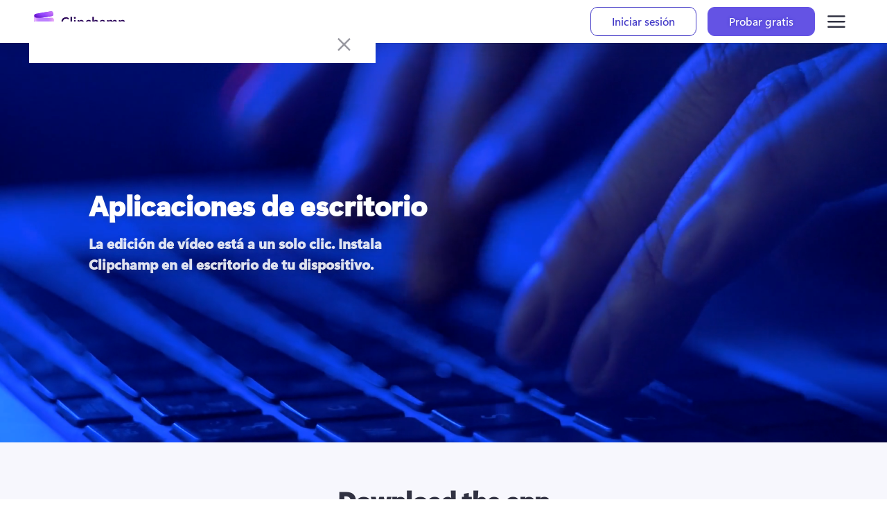

--- FILE ---
content_type: text/html; charset=utf-8
request_url: https://clipchamp.com/es/products/desktop-app/
body_size: 34530
content:
<!DOCTYPE html><!--fydElrPop1kJH8hdbuTYi--><html lang="es"><head><meta charSet="utf-8"/><link rel="preconnect" href="/" crossorigin=""/><meta name="viewport" content="width=device-width, initial-scale=1"/><link rel="stylesheet" href="/_next/static/chunks/cac4d41726d36e63.css" data-precedence="next"/><link rel="stylesheet" href="/_next/static/chunks/de300bd39c49d000.css" data-precedence="next"/><link rel="stylesheet" href="/_next/static/chunks/eadccf772c2e085e.css" data-precedence="next"/><link rel="stylesheet" href="/_next/static/chunks/ada861de709102f4.css" data-precedence="next"/><link rel="preload" as="script" fetchPriority="low" href="/_next/static/chunks/2a1f6f4fa6d40b4f.js"/><script src="/_next/static/chunks/62e8aedf3b8356bc.js" async=""></script><script src="/_next/static/chunks/fa82d49b53a0f990.js" async=""></script><script src="/_next/static/chunks/ad49f3b65e8cbe62.js" async=""></script><script src="/_next/static/chunks/turbopack-5fcd14e33c33fd74.js" async=""></script><script src="/_next/static/chunks/d96012bcfc98706a.js" async=""></script><script src="/_next/static/chunks/fb45521bfba6ce59.js" async=""></script><script src="/_next/static/chunks/e3c786e40238de2d.js" async=""></script><script src="/_next/static/chunks/4d968322a338887e.js" async=""></script><script src="/_next/static/chunks/ea80c983f2298471.js" async=""></script><script src="/_next/static/chunks/41942fb0652f3ed8.js" async=""></script><script src="/_next/static/chunks/a8d7618198d2760e.js" async=""></script><script src="/_next/static/chunks/21b1c93bf06d1e28.js" async=""></script><script src="/_next/static/chunks/8fb5a3b6e07a3eff.js" async=""></script><script src="/_next/static/chunks/fec1c4cbb5c1dbfa.js" async=""></script><script src="/_next/static/chunks/b438eee429acbff1.js" async=""></script><script src="/_next/static/chunks/3acce173513fbd1a.js" async=""></script><script src="/_next/static/chunks/ecdb4353eb539548.js" async=""></script><script src="/_next/static/chunks/2538f110c66dda20.js" async=""></script><script src="/_next/static/chunks/2b11da55ca0019f3.js" async=""></script><link rel="preload" href="https://wcpstatic.microsoft.com/mscc/lib/v2/wcp-consent.js" as="script"/><meta name="next-size-adjust" content=""/><title>Clipchamp | Aplicación de escritorio</title><meta name="description" content="Explora las aplicaciones de escritorio de Clipchamp para Microsoft Windows y Google Chromebook, y avanza rápido en tu edición de vídeo."/><meta name="robots" content="max-video-preview:0, max-image-preview:standard, max-snippet:-1"/><meta name="awa-prdct" content="Clipchamp"/><meta name="Googlebot-Video" content="noindex nosnippet"/><meta name="googlebot-video" content="noindex nosnippet"/><link rel="canonical" href="https://clipchamp.com/es/products/desktop-app/"/><link rel="alternate" hrefLang="en" href="https://clipchamp.com/en/products/desktop-app/"/><link rel="alternate" hrefLang="de" href="https://clipchamp.com/de/products/desktop-app/"/><link rel="alternate" hrefLang="es" href="https://clipchamp.com/es/products/desktop-app/"/><link rel="alternate" hrefLang="fr" href="https://clipchamp.com/fr/products/desktop-app/"/><link rel="alternate" hrefLang="pt" href="https://clipchamp.com/pt-br/products/desktop-app/"/><link rel="alternate" hrefLang="ja" href="https://clipchamp.com/ja/products/desktop-app/"/><link rel="alternate" hrefLang="it" href="https://clipchamp.com/it/products/desktop-app/"/><link rel="alternate" hrefLang="ru" href="https://clipchamp.com/ru/products/desktop-app/"/><link rel="alternate" hrefLang="ko" href="https://clipchamp.com/ko/products/desktop-app/"/><link rel="alternate" hrefLang="zh" href="https://clipchamp.com/zh-hans/products/desktop-app/"/><link rel="alternate" hrefLang="id" href="https://clipchamp.com/id/products/desktop-app/"/><link rel="alternate" hrefLang="nl" href="https://clipchamp.com/nl/products/desktop-app/"/><link rel="alternate" hrefLang="sv" href="https://clipchamp.com/sv/products/desktop-app/"/><link rel="alternate" hrefLang="no" href="https://clipchamp.com/no/products/desktop-app/"/><link rel="alternate" hrefLang="fi" href="https://clipchamp.com/fi/products/desktop-app/"/><link rel="alternate" hrefLang="da" href="https://clipchamp.com/da/products/desktop-app/"/><link rel="alternate" hrefLang="pl" href="https://clipchamp.com/pl/products/desktop-app/"/><link rel="alternate" hrefLang="el" href="https://clipchamp.com/el/products/desktop-app/"/><link rel="alternate" hrefLang="kk" href="https://clipchamp.com/kk/products/desktop-app/"/><link rel="alternate" hrefLang="ms" href="https://clipchamp.com/ms/products/desktop-app/"/><link rel="alternate" hrefLang="ro" href="https://clipchamp.com/ro/products/desktop-app/"/><link rel="alternate" hrefLang="th" href="https://clipchamp.com/th/products/desktop-app/"/><link rel="alternate" hrefLang="tr" href="https://clipchamp.com/tr/products/desktop-app/"/><link rel="alternate" hrefLang="uk" href="https://clipchamp.com/uk/products/desktop-app/"/><link rel="alternate" hrefLang="vi" href="https://clipchamp.com/vi/products/desktop-app/"/><link rel="alternate" hrefLang="x-default" href="https://clipchamp.com/en/products/desktop-app/"/><meta property="og:title" content="Clipchamp | Aplicación de escritorio"/><meta property="og:description" content="Explora las aplicaciones de escritorio de Clipchamp para Microsoft Windows y Google Chromebook, y avanza rápido en tu edición de vídeo."/><meta property="og:url" content="https://clipchamp.com/es/products/desktop-app/"/><meta property="og:site_name" content="Clipchamp"/><meta property="og:image" content="https://media.clipchamp.com/clipchamp/2pLxxY8FTnCXWEm1YbDvIF"/><meta property="og:image:width" content="1920"/><meta property="og:image:height" content="1080"/><meta property="og:type" content="website"/><meta name="twitter:card" content="summary_large_image"/><meta name="twitter:site" content="@clipchamp"/><meta name="twitter:creator" content="@clipchamp"/><meta name="twitter:title" content="Clipchamp | Aplicación de escritorio"/><meta name="twitter:description" content="Explora las aplicaciones de escritorio de Clipchamp para Microsoft Windows y Google Chromebook, y avanza rápido en tu edición de vídeo."/><meta name="twitter:image" content="https://media.clipchamp.com/clipchamp/2pLxxY8FTnCXWEm1YbDvIF"/><meta name="twitter:image:width" content="1920"/><meta name="twitter:image:height" content="1080"/><link rel="icon" href="/favicon.ico?favicon.8b7eaf53.ico" sizes="256x256" type="image/x-icon"/><link rel="icon" href="/icon1.png?icon1.6464624e.png" sizes="32x32" type="image/png"/><link rel="icon" href="/icon2.png?icon2.0a3e6d37.png" sizes="64x64" type="image/png"/><link rel="icon" href="/icon3.png?icon3.b073fb83.png" sizes="256x256" type="image/png"/><script src="/_next/static/chunks/a6dad97d9634a72d.js" noModule=""></script><style data-make-styles-bucket="d" data-priority="0" data-make-styles-rehydration="true">.f19n0e5{color:var(--colorNeutralForeground1);}.fxugw4r{background-color:var(--colorNeutralBackground1);}.f1o700av{text-align:left;}.fes3tcz{text-align:right;}.fk6fouc{font-family:var(--fontFamilyBase);}.fkhj508{font-size:var(--fontSizeBase300);}.figsok6{font-weight:var(--fontWeightRegular);}.f1i3iumi{line-height:var(--lineHeightBase300);}</style></head><body class="segoevariablefont_101d20d-module__WtdJta__variable segoefont_6904351d-module__q8sKha__variable GlobalFontStyle-module__8GSX3W__SEGOE_UI_STYLE"><div hidden=""><!--$--><!--/$--></div><div dir="ltr" class="fui-FluentProvider fui-FluentProvider_R_9b_ ___jdtuxv0 f19n0e5 fxugw4r f1o700av fk6fouc fkhj508 figsok6 f1i3iumi"><style id="fui-FluentProvider_R_9b_">.fui-FluentProvider_R_9b_ { --borderRadiusNone: 0; --borderRadiusSmall: 2px; --borderRadiusMedium: 4px; --borderRadiusLarge: 6px; --borderRadiusXLarge: 8px; --borderRadiusCircular: 10000px; --fontSizeBase100: 10px; --fontSizeBase200: 12px; --fontSizeBase300: 1rem; --fontSizeBase400: 16px; --fontSizeBase500: 1.25rem; --fontSizeBase600: 24px; --fontSizeHero700: 28px; --fontSizeHero800: 32px; --fontSizeHero900: 2.25rem; --fontSizeHero1000: 2.5rem; --lineHeightBase100: 14px; --lineHeightBase200: 16px; --lineHeightBase300: 20px; --lineHeightBase400: 22px; --lineHeightBase500: 1.5; --lineHeightBase600: 32px; --lineHeightHero700: 36px; --lineHeightHero800: 40px; --lineHeightHero900: 1.1; --lineHeightHero1000: 1.2; --fontFamilyBase: 'Segoe UI', 'Segoe UI Web (West European)', -apple-system, BlinkMacSystemFont, Roboto, 'Helvetica Neue', sans-serif; --fontFamilyMonospace: Consolas, 'Courier New', Courier, monospace; --fontFamilyNumeric: Bahnschrift, 'Segoe UI', 'Segoe UI Web (West European)', -apple-system, BlinkMacSystemFont, Roboto, 'Helvetica Neue', sans-serif; --fontWeightRegular: 400; --fontWeightMedium: 600; --fontWeightSemibold: 700; --fontWeightBold: 700; --strokeWidthThin: 1px; --strokeWidthThick: 2px; --strokeWidthThicker: 3px; --strokeWidthThickest: 4px; --spacingHorizontalNone: 0; --spacingHorizontalXXS: 2px; --spacingHorizontalXS: 4px; --spacingHorizontalSNudge: 6px; --spacingHorizontalS: 8px; --spacingHorizontalMNudge: 10px; --spacingHorizontalM: 12px; --spacingHorizontalL: 16px; --spacingHorizontalXL: 20px; --spacingHorizontalXXL: 24px; --spacingHorizontalXXXL: 32px; --spacingVerticalNone: 0; --spacingVerticalXXS: 2px; --spacingVerticalXS: 4px; --spacingVerticalSNudge: 6px; --spacingVerticalS: 8px; --spacingVerticalMNudge: 10px; --spacingVerticalM: 12px; --spacingVerticalL: 16px; --spacingVerticalXL: 20px; --spacingVerticalXXL: 24px; --spacingVerticalXXXL: 32px; --durationUltraFast: 50ms; --durationFaster: 100ms; --durationFast: 150ms; --durationNormal: 200ms; --durationGentle: 250ms; --durationSlow: 300ms; --durationSlower: 400ms; --durationUltraSlow: 500ms; --curveAccelerateMax: cubic-bezier(0.9,0.1,1,0.2); --curveAccelerateMid: cubic-bezier(1,0,1,1); --curveAccelerateMin: cubic-bezier(0.8,0,0.78,1); --curveDecelerateMax: cubic-bezier(0.1,0.9,0.2,1); --curveDecelerateMid: cubic-bezier(0,0,0,1); --curveDecelerateMin: cubic-bezier(0.33,0,0.1,1); --curveEasyEaseMax: cubic-bezier(0.8,0,0.2,1); --curveEasyEase: cubic-bezier(0.33,0,0.67,1); --curveLinear: cubic-bezier(0,0,1,1); --colorNeutralForeground1: #232330; --colorNeutralForeground1Hover: #232330; --colorNeutralForeground1Pressed: #232330; --colorNeutralForeground1Selected: #232330; --colorNeutralForeground2: #404055; --colorNeutralForeground2Hover: #232330; --colorNeutralForeground2Pressed: #232330; --colorNeutralForeground2Selected: #232330; --colorNeutralForeground2BrandHover: #6453E4; --colorNeutralForeground2BrandPressed: #4D43DE; --colorNeutralForeground2BrandSelected: #6453E4; --colorNeutralForeground3: #5F5F77; --colorNeutralForeground3Hover: #404055; --colorNeutralForeground3Pressed: #404055; --colorNeutralForeground3Selected: #404055; --colorNeutralForeground3BrandHover: #6453E4; --colorNeutralForeground3BrandPressed: #4D43DE; --colorNeutralForeground3BrandSelected: #6453E4; --colorNeutralForeground4: #6E6E86; --colorNeutralForegroundDisabled: #BCBCCD; --colorNeutralForegroundInvertedDisabled: rgba(255, 255, 255, 0.4); --colorBrandForegroundLink: #4D43DE; --colorBrandForegroundLinkHover: #433AC7; --colorBrandForegroundLinkPressed: #302690; --colorBrandForegroundLinkSelected: #4D43DE; --colorNeutralForeground2Link: #404055; --colorNeutralForeground2LinkHover: #232330; --colorNeutralForeground2LinkPressed: #232330; --colorNeutralForeground2LinkSelected: #232330; --colorCompoundBrandForeground1: #6453E4; --colorCompoundBrandForeground1Hover: #4D43DE; --colorCompoundBrandForeground1Pressed: #433AC7; --colorBrandForeground1: #4D43DE; --colorBrandForeground2: #4D43DE; --colorBrandForeground2Hover: #433AC7; --colorBrandForeground2Pressed: #271C73; --colorNeutralForeground1Static: #232330; --colorNeutralForegroundStaticInverted: #ffffff; --colorNeutralForegroundInverted: #ffffff; --colorNeutralForegroundInvertedHover: #ffffff; --colorNeutralForegroundInvertedPressed: #ffffff; --colorNeutralForegroundInvertedSelected: #ffffff; --colorNeutralForegroundInverted2: #ffffff; --colorNeutralForegroundOnBrand: #ffffff; --colorNeutralForegroundInvertedLink: #ffffff; --colorNeutralForegroundInvertedLinkHover: #ffffff; --colorNeutralForegroundInvertedLinkPressed: #ffffff; --colorNeutralForegroundInvertedLinkSelected: #ffffff; --colorBrandForegroundInverted: #978BFF; --colorBrandForegroundInvertedHover: #A49AFF; --colorBrandForegroundInvertedPressed: #978BFF; --colorBrandForegroundOnLight: #6453E4; --colorBrandForegroundOnLightHover: #4D43DE; --colorBrandForegroundOnLightPressed: #392FAC; --colorBrandForegroundOnLightSelected: #433AC7; --colorNeutralBackground1: #ffffff; --colorNeutralBackground1Hover: #F5F5FA; --colorNeutralBackground1Pressed: #DFDFE8; --colorNeutralBackground1Selected: #EAEAF1; --colorNeutralBackground2: #FAFAFF; --colorNeutralBackground2Hover: #F0F0F5; --colorNeutralBackground2Pressed: #DADAE5; --colorNeutralBackground2Selected: #E5E5ED; --colorNeutralBackground3: #F5F5FA; --colorNeutralBackground3Hover: #EAEAF1; --colorNeutralBackground3Pressed: #D5D5E1; --colorNeutralBackground3Selected: #DFDFE8; --colorNeutralBackground4: #F0F0F5; --colorNeutralBackground4Hover: #FAFAFF; --colorNeutralBackground4Pressed: #F5F5FA; --colorNeutralBackground4Selected: #ffffff; --colorNeutralBackground5: #EAEAF1; --colorNeutralBackground5Hover: #F5F5FA; --colorNeutralBackground5Pressed: #F0F0F5; --colorNeutralBackground5Selected: #FAFAFF; --colorNeutralBackground6: #E5E5ED; --colorNeutralBackgroundInverted: #272836; --colorNeutralBackgroundStatic: #C1C1D1; --colorNeutralBackgroundAlpha: rgba(255, 255, 255, 0.5); --colorNeutralBackgroundAlpha2: rgba(255, 255, 255, 0.8); --colorSubtleBackground: transparent; --colorSubtleBackgroundHover: #F5F5FA; --colorSubtleBackgroundPressed: #DFDFE8; --colorSubtleBackgroundSelected: #EAEAF1; --colorSubtleBackgroundLightAlphaHover: rgba(255, 255, 255, 0.7); --colorSubtleBackgroundLightAlphaPressed: rgba(255, 255, 255, 0.5); --colorSubtleBackgroundLightAlphaSelected: transparent; --colorSubtleBackgroundInverted: transparent; --colorSubtleBackgroundInvertedHover: rgba(0, 0, 0, 0.1); --colorSubtleBackgroundInvertedPressed: rgba(0, 0, 0, 0.3); --colorSubtleBackgroundInvertedSelected: rgba(0, 0, 0, 0.2); --colorTransparentBackground: transparent; --colorTransparentBackgroundHover: transparent; --colorTransparentBackgroundPressed: transparent; --colorTransparentBackgroundSelected: transparent; --colorNeutralBackgroundDisabled: #F0F0F5; --colorNeutralBackgroundInvertedDisabled: rgba(255, 255, 255, 0.1); --colorNeutralStencil1: #E5E5ED; --colorNeutralStencil2: #FAFAFF; --colorNeutralStencil1Alpha: rgba(0, 0, 0, 0.1); --colorNeutralStencil2Alpha: rgba(0, 0, 0, 0.05); --colorBackgroundOverlay: rgba(0, 0, 0, 0.4); --colorScrollbarOverlay: rgba(0, 0, 0, 0.4); --colorBrandBackground: #6453E4; --colorBrandBackgroundHover: #4D43DE; --colorBrandBackgroundPressed: #392FAC; --colorBrandBackgroundSelected: #433AC7; --colorCompoundBrandBackground: #6453E4; --colorCompoundBrandBackgroundHover: #4D43DE; --colorCompoundBrandBackgroundPressed: #433AC7; --colorBrandBackgroundStatic: #6453E4; --colorBrandBackground2: #F3F0FF; --colorBrandBackground2Hover: #E3DEFF; --colorBrandBackground2Pressed: #C3BAFF; --colorBrandBackground3Static: #433AC7; --colorBrandBackground4Static: #302690; --colorBrandBackgroundInverted: #ffffff; --colorBrandBackgroundInvertedHover: #F3F0FF; --colorBrandBackgroundInvertedPressed: #D4CCFF; --colorBrandBackgroundInvertedSelected: #E3DEFF; --colorNeutralCardBackground: #fafafa; --colorNeutralCardBackgroundHover: #ffffff; --colorNeutralCardBackgroundPressed: #f5f5f5; --colorNeutralCardBackgroundSelected: #ebebeb; --colorNeutralCardBackgroundDisabled: #f0f0f0; --colorNeutralStrokeAccessible: #5F5F77; --colorNeutralStrokeAccessibleHover: #55556C; --colorNeutralStrokeAccessiblePressed: #4B4B61; --colorNeutralStrokeAccessibleSelected: #6453E4; --colorNeutralStroke1: #D0D0DD; --colorNeutralStroke1Hover: #C6C6D6; --colorNeutralStroke1Pressed: #B1B2C4; --colorNeutralStroke1Selected: #232330; --colorNeutralStroke2: #DFDFE8; --colorNeutralStroke3: #F0F0F5; --colorNeutralStrokeSubtle: #DFDFE8; --colorNeutralStrokeOnBrand: #ffffff; --colorNeutralStrokeOnBrand2: #ffffff; --colorNeutralStrokeOnBrand2Hover: #ffffff; --colorNeutralStrokeOnBrand2Pressed: #ffffff; --colorNeutralStrokeOnBrand2Selected: #ffffff; --colorBrandStroke1: #6453E4; --colorBrandStroke2: #D4CCFF; --colorBrandStroke2Hover: #B1A8FF; --colorBrandStroke2Pressed: #6453E4; --colorBrandStroke2Contrast: #D4CCFF; --colorCompoundBrandStroke: #6453E4; --colorCompoundBrandStrokeHover: #4D43DE; --colorCompoundBrandStrokePressed: #433AC7; --colorNeutralStrokeDisabled: #DFDFE8; --colorNeutralStrokeInvertedDisabled: rgba(255, 255, 255, 0.4); --colorTransparentStroke: transparent; --colorTransparentStrokeInteractive: transparent; --colorTransparentStrokeDisabled: transparent; --colorNeutralStrokeAlpha: rgba(0, 0, 0, 0.05); --colorNeutralStrokeAlpha2: rgba(255, 255, 255, 0.2); --colorStrokeFocus1: #ffffff; --colorStrokeFocus2: #000000; --colorNeutralShadowAmbient: rgba(0,0,0,0.12); --colorNeutralShadowKey: rgba(0,0,0,0.14); --colorNeutralShadowAmbientLighter: rgba(0,0,0,0.06); --colorNeutralShadowKeyLighter: rgba(0,0,0,0.07); --colorNeutralShadowAmbientDarker: rgba(0,0,0,0.20); --colorNeutralShadowKeyDarker: rgba(0,0,0,0.24); --colorBrandShadowAmbient: rgba(0,0,0,0.30); --colorBrandShadowKey: rgba(0,0,0,0.25); --colorPaletteRedBackground1: #fdf6f6; --colorPaletteRedBackground2: #f1bbbc; --colorPaletteRedBackground3: #C2344D; --colorPaletteRedForeground1: #bc2f32; --colorPaletteRedForeground2: #751d1f; --colorPaletteRedForeground3: #d13438; --colorPaletteRedBorderActive: #d13438; --colorPaletteRedBorder1: #f1bbbc; --colorPaletteRedBorder2: #d13438; --colorPaletteGreenBackground1: #f1faf1; --colorPaletteGreenBackground2: #9fd89f; --colorPaletteGreenBackground3: #107c10; --colorPaletteGreenForeground1: #0e700e; --colorPaletteGreenForeground2: #094509; --colorPaletteGreenForeground3: #107c10; --colorPaletteGreenBorderActive: #107c10; --colorPaletteGreenBorder1: #9fd89f; --colorPaletteGreenBorder2: #107c10; --colorPaletteDarkOrangeBackground1: #fdf6f3; --colorPaletteDarkOrangeBackground2: #f4bfab; --colorPaletteDarkOrangeBackground3: #da3b01; --colorPaletteDarkOrangeForeground1: #c43501; --colorPaletteDarkOrangeForeground2: #7a2101; --colorPaletteDarkOrangeForeground3: #da3b01; --colorPaletteDarkOrangeBorderActive: #da3b01; --colorPaletteDarkOrangeBorder1: #f4bfab; --colorPaletteDarkOrangeBorder2: #da3b01; --colorPaletteYellowBackground1: #fffef5; --colorPaletteYellowBackground2: #fef7b2; --colorPaletteYellowBackground3: #fde300; --colorPaletteYellowForeground1: #817400; --colorPaletteYellowForeground2: #817400; --colorPaletteYellowForeground3: #fde300; --colorPaletteYellowBorderActive: #fde300; --colorPaletteYellowBorder1: #fef7b2; --colorPaletteYellowBorder2: #fde300; --colorPaletteBerryBackground1: #fdf5fc; --colorPaletteBerryBackground2: #edbbe7; --colorPaletteBerryBackground3: #c239b3; --colorPaletteBerryForeground1: #af33a1; --colorPaletteBerryForeground2: #6d2064; --colorPaletteBerryForeground3: #c239b3; --colorPaletteBerryBorderActive: #c239b3; --colorPaletteBerryBorder1: #edbbe7; --colorPaletteBerryBorder2: #c239b3; --colorPaletteLightGreenBackground1: #f2fbf2; --colorPaletteLightGreenBackground2: #a7e3a5; --colorPaletteLightGreenBackground3: #13a10e; --colorPaletteLightGreenForeground1: #11910d; --colorPaletteLightGreenForeground2: #0b5a08; --colorPaletteLightGreenForeground3: #13a10e; --colorPaletteLightGreenBorderActive: #13a10e; --colorPaletteLightGreenBorder1: #a7e3a5; --colorPaletteLightGreenBorder2: #13a10e; --colorPaletteMarigoldBackground1: #fefbf4; --colorPaletteMarigoldBackground2: #f9e2ae; --colorPaletteMarigoldBackground3: #eaa300; --colorPaletteMarigoldForeground1: #d39300; --colorPaletteMarigoldForeground2: #835b00; --colorPaletteMarigoldForeground3: #eaa300; --colorPaletteMarigoldBorderActive: #eaa300; --colorPaletteMarigoldBorder1: #f9e2ae; --colorPaletteMarigoldBorder2: #eaa300; --colorPaletteRedForegroundInverted: #dc5e62; --colorPaletteGreenForegroundInverted: #359b35; --colorPaletteYellowForegroundInverted: #fef7b2; --colorPaletteDarkRedBackground2: #d69ca5; --colorPaletteDarkRedForeground2: #420610; --colorPaletteDarkRedBorderActive: #750b1c; --colorPaletteCranberryBackground2: #eeacb2; --colorPaletteCranberryForeground2: #6e0811; --colorPaletteCranberryBorderActive: #c50f1f; --colorPalettePumpkinBackground2: #efc4ad; --colorPalettePumpkinForeground2: #712d09; --colorPalettePumpkinBorderActive: #ca5010; --colorPalettePeachBackground2: #ffddb3; --colorPalettePeachForeground2: #8f4e00; --colorPalettePeachBorderActive: #ff8c00; --colorPaletteGoldBackground2: #ecdfa5; --colorPaletteGoldForeground2: #6c5700; --colorPaletteGoldBorderActive: #c19c00; --colorPaletteBrassBackground2: #e0cea2; --colorPaletteBrassForeground2: #553e06; --colorPaletteBrassBorderActive: #986f0b; --colorPaletteBrownBackground2: #ddc3b0; --colorPaletteBrownForeground2: #50301a; --colorPaletteBrownBorderActive: #8e562e; --colorPaletteForestBackground2: #bdd99b; --colorPaletteForestForeground2: #294903; --colorPaletteForestBorderActive: #498205; --colorPaletteSeafoamBackground2: #a8f0cd; --colorPaletteSeafoamForeground2: #00723b; --colorPaletteSeafoamBorderActive: #00cc6a; --colorPaletteDarkGreenBackground2: #9ad29a; --colorPaletteDarkGreenForeground2: #063b06; --colorPaletteDarkGreenBorderActive: #0b6a0b; --colorPaletteLightTealBackground2: #a6e9ed; --colorPaletteLightTealForeground2: #00666d; --colorPaletteLightTealBorderActive: #00b7c3; --colorPaletteTealBackground2: #9bd9db; --colorPaletteTealForeground2: #02494c; --colorPaletteTealBorderActive: #038387; --colorPaletteSteelBackground2: #94c8d4; --colorPaletteSteelForeground2: #00333f; --colorPaletteSteelBorderActive: #005b70; --colorPaletteBlueBackground2: #a9d3f2; --colorPaletteBlueForeground2: #004377; --colorPaletteBlueBorderActive: #0078d4; --colorPaletteRoyalBlueBackground2: #9abfdc; --colorPaletteRoyalBlueForeground2: #002c4e; --colorPaletteRoyalBlueBorderActive: #004e8c; --colorPaletteCornflowerBackground2: #c8d1fa; --colorPaletteCornflowerForeground2: #2c3c85; --colorPaletteCornflowerBorderActive: #4f6bed; --colorPaletteNavyBackground2: #a3b2e8; --colorPaletteNavyForeground2: #001665; --colorPaletteNavyBorderActive: #0027b4; --colorPaletteLavenderBackground2: #d2ccf8; --colorPaletteLavenderForeground2: #3f3682; --colorPaletteLavenderBorderActive: #7160e8; --colorPalettePurpleBackground2: #c6b1de; --colorPalettePurpleForeground2: #341a51; --colorPalettePurpleBorderActive: #5c2e91; --colorPaletteGrapeBackground2: #d9a7e0; --colorPaletteGrapeForeground2: #4c0d55; --colorPaletteGrapeBorderActive: #881798; --colorPaletteLilacBackground2: #e6bfed; --colorPaletteLilacForeground2: #63276d; --colorPaletteLilacBorderActive: #b146c2; --colorPalettePinkBackground2: #f7c0e3; --colorPalettePinkForeground2: #80215d; --colorPalettePinkBorderActive: #e43ba6; --colorPaletteMagentaBackground2: #eca5d1; --colorPaletteMagentaForeground2: #6b0043; --colorPaletteMagentaBorderActive: #bf0077; --colorPalettePlumBackground2: #d696c0; --colorPalettePlumForeground2: #43002b; --colorPalettePlumBorderActive: #77004d; --colorPaletteBeigeBackground2: #d7d4d4; --colorPaletteBeigeForeground2: #444241; --colorPaletteBeigeBorderActive: #7a7574; --colorPaletteMinkBackground2: #cecccb; --colorPaletteMinkForeground2: #343231; --colorPaletteMinkBorderActive: #5d5a58; --colorPalettePlatinumBackground2: #cdd6d8; --colorPalettePlatinumForeground2: #3b4447; --colorPalettePlatinumBorderActive: #69797e; --colorPaletteAnchorBackground2: #bcc3c7; --colorPaletteAnchorForeground2: #202427; --colorPaletteAnchorBorderActive: #394146; --colorStatusSuccessBackground1: #D3FCE0; --colorStatusSuccessBackground2: #37BA9D; --colorStatusSuccessBackground3: #37BA9D; --colorStatusSuccessForeground1: #007869; --colorStatusSuccessForeground2: #0C5C51; --colorStatusSuccessForeground3: #0C5C51; --colorStatusSuccessForegroundInverted: #2EAC92; --colorStatusSuccessBorderActive: #107c10; --colorStatusSuccessBorder1: #8BE4BD; --colorStatusSuccessBorder2: #4AC6A4; --colorStatusWarningBackground1: #FFF0D8; --colorStatusWarningBackground2: #ED9100; --colorStatusWarningBackground3: #ED9100; --colorStatusWarningForeground1: #9D5A00; --colorStatusWarningForeground2: #7E4200; --colorStatusWarningForeground3: #7E4200; --colorStatusWarningForegroundInverted: #faa06b; --colorStatusWarningBorderActive: #f7630c; --colorStatusWarningBorder1: #FFDEA7; --colorStatusWarningBorder2: #bc4b09; --colorStatusDangerBackground1: #FFEEEE; --colorStatusDangerBackground2: #C2344D; --colorStatusDangerBackground3: #C2344D; --colorStatusDangerForeground1: #C2344D; --colorStatusDangerForeground2: #9A2043; --colorStatusDangerForeground3: #9A2043; --colorStatusDangerForegroundInverted: #dc626d; --colorStatusDangerBorderActive: #c50f1f; --colorStatusDangerBorder1: #FFC4C1; --colorStatusDangerBorder2: #FF948D; --colorStatusDangerBackground3Hover: #AD2647; --colorStatusDangerBackground3Pressed: #84173C; --shadow2: 0 0 2px rgba(0,0,0,0.12), 0 1px 2px rgba(0,0,0,0.14); --shadow4: 0 0 2px rgba(0,0,0,0.12), 0 2px 4px rgba(0,0,0,0.14); --shadow8: 0 0 2px rgba(0,0,0,0.12), 0 4px 8px rgba(0,0,0,0.14); --shadow16: 0 0 2px rgba(0,0,0,0.12), 0 8px 16px rgba(0,0,0,0.14); --shadow28: 0 0 8px rgba(0,0,0,0.12), 0 14px 28px rgba(0,0,0,0.14); --shadow64: 0 0 8px rgba(0,0,0,0.12), 0 32px 64px rgba(0,0,0,0.14); --shadow2Brand: 0 0 2px rgba(0,0,0,0.30), 0 1px 2px rgba(0,0,0,0.25); --shadow4Brand: 0 0 2px rgba(0,0,0,0.30), 0 2px 4px rgba(0,0,0,0.25); --shadow8Brand: 0 0 2px rgba(0,0,0,0.30), 0 4px 8px rgba(0,0,0,0.25); --shadow16Brand: 0 0 2px rgba(0,0,0,0.30), 0 8px 16px rgba(0,0,0,0.25); --shadow28Brand: 0 0 8px rgba(0,0,0,0.30), 0 14px 28px rgba(0,0,0,0.25); --shadow64Brand: 0 0 8px rgba(0,0,0,0.30), 0 32px 64px rgba(0,0,0,0.25); --colorDestructiveForeground1: #ffffff; --colorDestructiveBackground1: #C2344D; --colorDestructiveBackground1Hover: #AD2647; --colorDestructiveBackground1Pressed: #84173C; --colorDestructiveBackground1Selected: #C2344D; --colorSuccessForeground1: #000000; --colorSuccessBackground1: #37BA9D; --colorSuccessBackground1Hover: #179382; --colorSuccessBackground1Pressed: #007869; --colorSuccessBackground1Selected: #2EAC92; --colorTooltipBackground1: #ffffff; --colorTooltipBackground2: #F5F5FA; --colorButtonSecondaryBackground1: #F5F5FA; --colorButtonSecondaryBackground1Hover: #EAEAF1; --colorButtonTransparentForeground1: #4D43DE; --colorButtonTransparentForeground1Hover: #392FAC; --colorButtonTransparentForeground1Pressed: #302690; --colorButtonTransparentForeground1Selected: #433AC7; --colorButtonSubtleForeground1Hover: #232330; --colorToolbarBackground1: #DFDFE8; --colorMenuNeutralBackground1: #ffffff; --colorMenuNeutralStroke1: #D5D5E1; --colorTagFilledBackground1: #F5F5FA; --colorBrandForeground1Hover: #4D43DE; --colorBrandForeground1Pressed: #302690; --colorBrandForeground1Selected: #433AC7; --colorBrandForeground2Selected: #433AC7; --colorNeutralBackgroundInverted6: #E5E5ED; --colorNeutralBackgroundInverted6Hover: #E5E5ED; --colorNeutralBackgroundInverted6Pressed: #E5E5ED; --colorNeutralBackgroundInverted6Selected: #E5E5ED; --colorNeutralForegroundOnColour: #ffffff; --colorStatusSuccessBackground1Hover: #ADF0CC; --colorStatusSuccessBackground1Pressed: #8BE4BD; --colorStatusSuccessBackground1Selected: #D3FCE0; --colorStatusSuccessBackground2Hover: #179382; --colorStatusSuccessBackground2Pressed: #007869; --colorStatusSuccessBackground2Selected: #2EAC92; --colorStatusSuccessBackground3Hover: #179382; --colorStatusSuccessBackground3Pressed: #007869; --colorStatusSuccessBackground3Selected: #2EAC92; --colorStatusSuccessForeground1Hover: #02685C; --colorStatusSuccessForeground1Pressed: #0B4E44; --colorStatusSuccessForeground1Selected: #0C5C51; --colorStatusWarningBackground1Hover: #FFDEA7; --colorStatusWarningBackground1Pressed: #FFCA69; --colorStatusWarningBackground1Selected: #FFF0D8; --colorStatusWarningBackground2Hover: #DD8601; --colorStatusWarningBackground2Pressed: #9D5A00; --colorStatusWarningBackground2Selected: #C07100; --colorStatusWarningForeground1Hover: #8B4D00; --colorStatusWarningForeground1Pressed: #6B3800; --colorStatusWarningForeground1Selected: #7E4200; --colorStatusDangerBackground1Hover: #FFD9D7; --colorStatusDangerBackground1Pressed: #FFC4C1; --colorStatusDangerBackground1Selected: #FFEEEE; --colorStatusDangerBackground2Hover: #AD2647; --colorStatusDangerBackground2Pressed: #84173C; --colorStatusDangerBackground2Selected: #9A2043; --colorStatusDangerBackground3Selected: #9A2043; --colorStatusDangerForeground1Hover: #AD2647; --colorStatusDangerForeground1Pressed: #84173C; --colorStatusDangerForeground1Selected: #9A2043;  }</style><div id="cookie-banner" class="WCPCookieBanner-module__PXsM4a__CookieBanner"></div><div class="Layout-module__nCqafa__DefaultContainer"><header style="top:0;position:sticky" class="MainNav-module__Wg1Dzq__Header sticky"><div class="Container-module__96AHPW__Container MainNav-module__Wg1Dzq__HeaderContainer"><a class="LogoLink-module__eOJTyG__LogoParent" aria-label="Clipchamp" href="/es/"><svg xmlns="http://www.w3.org/2000/svg" width="156" height="34" fill="none" viewBox="0 0 144 34" alt="Clipchamp" class="Logo-module__UI8T_a__LogoStyle"><g clip-path="url(#logo_svg__a)"><path fill="#7611F0" d="M2.358 10.414a2.79 2.79 0 0 0 3.2 2.234L28.78 8.712a2.94 2.94 0 0 0 2.409-3.451l-.268-1.437a3.06 3.06 0 0 0-3.507-2.448L4.451 5.268a2.94 2.94 0 0 0-2.408 3.45z"></path><path fill="url(#logo_svg__b)" fill-opacity="0.9" d="M2.358 10.414a2.79 2.79 0 0 0 3.2 2.234L28.78 8.712a2.94 2.94 0 0 0 2.409-3.451l-.268-1.437a3.06 3.06 0 0 0-3.507-2.448L4.451 5.268a2.94 2.94 0 0 0-2.408 3.45z"></path><path fill="url(#logo_svg__c)" fill-opacity="0.6" d="M2.358 10.414a2.79 2.79 0 0 0 3.2 2.234L28.78 8.712a2.94 2.94 0 0 0 2.409-3.451l-.268-1.437a3.06 3.06 0 0 0-3.507-2.448L4.451 5.268a2.94 2.94 0 0 0-2.408 3.45z"></path><path fill="url(#logo_svg__d)" fill-opacity="0.4" d="M2.358 10.414a2.79 2.79 0 0 0 3.2 2.234L28.78 8.712a2.94 2.94 0 0 0 2.409-3.451l-.268-1.437a3.06 3.06 0 0 0-3.507-2.448L4.451 5.268a2.94 2.94 0 0 0-2.408 3.45z"></path><path fill="#7611F0" d="M2.002 28.324a4 4 0 0 0 4 4h22.645a3.333 3.333 0 0 0 3.334-3.333v-2.085a3.333 3.333 0 0 0-3.334-3.333H6.937a4.935 4.935 0 0 1-4.935-4.935z"></path><path fill="#A966FF" fill-opacity="0.2" d="M2.002 28.324a4 4 0 0 0 4 4h22.645a3.333 3.333 0 0 0 3.334-3.333v-2.085a3.333 3.333 0 0 0-3.334-3.333H6.937a4.935 4.935 0 0 1-4.935-4.935z"></path><path fill="url(#logo_svg__e)" fill-opacity="0.4" d="M2.002 28.324a4 4 0 0 0 4 4h22.645a3.333 3.333 0 0 0 3.334-3.333v-2.085a3.333 3.333 0 0 0-3.334-3.333H6.937a4.935 4.935 0 0 1-4.935-4.935z"></path><path fill="url(#logo_svg__f)" fill-opacity="0.15" d="M2.002 28.324a4 4 0 0 0 4 4h22.645a3.333 3.333 0 0 0 3.334-3.333v-2.085a3.333 3.333 0 0 0-3.334-3.333H6.937a4.935 4.935 0 0 1-4.935-4.935z"></path><path fill="url(#logo_svg__g)" fill-opacity="0.3" d="M2.002 28.324a4 4 0 0 0 4 4h22.645a3.333 3.333 0 0 0 3.334-3.333v-2.085a3.333 3.333 0 0 0-3.334-3.333H6.937a4.935 4.935 0 0 1-4.935-4.935z"></path><path fill="url(#logo_svg__h)" fill-opacity="0.2" d="M2.002 28.324a4 4 0 0 0 4 4h22.645a3.333 3.333 0 0 0 3.334-3.333v-2.085a3.333 3.333 0 0 0-3.334-3.333H6.937a4.935 4.935 0 0 1-4.935-4.935z"></path><path fill="#BC7FFF" d="M2.002 17.94A3.06 3.06 0 0 0 5.064 21h23.25a3.667 3.667 0 0 1 3.666 3.667v1.414-11.409a3.333 3.333 0 0 0-3.333-3.333H5.335a3.333 3.333 0 0 1-3.333-3.334v-1.34z"></path><path fill="url(#logo_svg__i)" d="M2.002 17.94A3.06 3.06 0 0 0 5.064 21h23.25a3.667 3.667 0 0 1 3.666 3.667v1.414-11.409a3.333 3.333 0 0 0-3.333-3.333H5.335a3.333 3.333 0 0 1-3.333-3.334v-1.34z"></path><path fill="url(#logo_svg__j)" fill-opacity="0.8" d="M2.002 17.94A3.06 3.06 0 0 0 5.064 21h23.25a3.667 3.667 0 0 1 3.666 3.667v1.414-11.409a3.333 3.333 0 0 0-3.333-3.333H5.335a3.333 3.333 0 0 1-3.333-3.334v-1.34z"></path><path fill="url(#logo_svg__k)" d="M2.002 17.94A3.06 3.06 0 0 0 5.064 21h23.25a3.667 3.667 0 0 1 3.666 3.667v1.414-11.409a3.333 3.333 0 0 0-3.333-3.333H5.335a3.333 3.333 0 0 1-3.333-3.334v-1.34z"></path><path fill="#974CFF" d="M2.002 21.662a3.667 3.667 0 0 0 3.667 3.667h22.978a3.334 3.334 0 0 1 3.334 3.334v.42-7.43a3.33 3.33 0 0 0-3.334-3.333H5.67a3.667 3.667 0 0 1-3.667-3.666v-1.26z"></path><path fill="#A966FF" fill-opacity="0.35" d="M2.002 21.662a3.667 3.667 0 0 0 3.667 3.667h22.978a3.334 3.334 0 0 1 3.334 3.334v.42-7.43a3.33 3.33 0 0 0-3.334-3.333H5.67a3.667 3.667 0 0 1-3.667-3.666v-1.26z"></path><path fill="url(#logo_svg__l)" fill-opacity="0.4" d="M2.002 21.662a3.667 3.667 0 0 0 3.667 3.667h22.978a3.334 3.334 0 0 1 3.334 3.334v.42-7.43a3.33 3.33 0 0 0-3.334-3.333H5.67a3.667 3.667 0 0 1-3.667-3.666v-1.26z"></path><path fill="url(#logo_svg__m)" fill-opacity="0.4" d="M2.002 21.662a3.667 3.667 0 0 0 3.667 3.667h22.978a3.334 3.334 0 0 1 3.334 3.334v.42-7.43a3.33 3.33 0 0 0-3.334-3.333H5.67a3.667 3.667 0 0 1-3.667-3.666v-1.26z"></path><path fill="url(#logo_svg__n)" fill-opacity="0.6" d="M2.002 21.662a3.667 3.667 0 0 0 3.667 3.667h22.978a3.334 3.334 0 0 1 3.334 3.334v.42-7.43a3.33 3.33 0 0 0-3.334-3.333H5.67a3.667 3.667 0 0 1-3.667-3.666v-1.26z"></path></g><path fill="#280056" d="M134.771 23.787h-.04v5.94h-2.33v-14.95h2.33v1.59h.04q.6-.92 1.46-1.37.87-.46 1.971-.46 2.01 0 3.12 1.36 1.12 1.359 1.12 3.72 0 2.55-1.27 4.1-1.26 1.54-3.39 1.54-.981 0-1.731-.37a3.5 3.5 0 0 1-1.28-1.1m-.07-4.3v1.19q0 1.16.73 1.94.73.77 1.85.77 1.3 0 2.031-.99.74-1 .74-2.75 0-1.58-.68-2.41-.67-.83-1.87-.83-1.251 0-2.031.87-.77.86-.77 2.21M129.52 25.017h-2.32v-5.88q0-1.42-.48-2.07-.47-.66-1.52-.66-.93 0-1.56.82-.62.82-.62 2v5.79h-2.32v-6q0-1.31-.5-1.96t-1.51-.65q-.96 0-1.56.78t-.6 2.06v5.77h-2.33v-10.24h2.33v1.52h.04q.519-.84 1.35-1.3a3.8 3.8 0 0 1 1.87-.46q1.06 0 1.82.52.77.51 1.1 1.41.6-.97 1.46-1.45t1.99-.48q1.65 0 2.5 1.04.86 1.03.86 3.1zM111.278 25.017h-2.25v-1.43h-.04q-.53.83-1.31 1.25-.77.42-1.75.42-1.4 0-2.32-.82-.91-.82-.91-2.2t.91-2.24q.92-.87 2.68-1.1l2.75-.35v-.32q0-1.01-.54-1.48-.53-.47-1.43-.47-.78 0-1.46.31a4 4 0 0 0-1.26.93l-1.31-1.19a5.4 5.4 0 0 1 1.82-1.32q1.05-.47 2.39-.47 2.01 0 3.02 1.02 1.01 1.01 1.01 3zm-2.24-4.16v-.74l-2.31.28q-.92.12-1.37.5-.44.38-.44 1.08 0 .71.45 1.13.46.41 1.17.41 1.13 0 1.81-.75.69-.76.69-1.91M100.577 25.018h-2.32v-5.92q0-1.341-.51-2.01-.51-.68-1.52-.68-1.06 0-1.74.78t-.68 2.01v5.82h-2.33V9.856h2.33v6.44h.04q.56-.87 1.4-1.31.84-.45 1.86-.45 1.7 0 2.58 1.05.89 1.05.89 3.12zM89.315 23.857a4.7 4.7 0 0 1-1.61 1.06 5.3 5.3 0 0 1-1.94.34q-2.41 0-3.81-1.4t-1.4-3.75q0-2.56 1.47-4.06 1.47-1.51 3.9-1.51 1.06 0 1.92.34.87.34 1.53 1.04l-1.29 1.33a3.2 3.2 0 0 0-1.02-.64 3.2 3.2 0 0 0-1.16-.2q-1.38 0-2.18.95t-.8 2.57q0 1.66.83 2.56.84.89 2.16.89.52 0 1.06-.2.54-.21 1.05-.68zM71.124 23.787h-.04v5.94h-2.33v-14.95h2.33v1.59h.04q.6-.92 1.46-1.37.87-.46 1.97-.46 2.01 0 3.12 1.36 1.12 1.359 1.12 3.72 0 2.55-1.27 4.1-1.26 1.54-3.39 1.54-.98 0-1.73-.37a3.5 3.5 0 0 1-1.28-1.1m-.07-4.3v1.19q0 1.16.73 1.94.73.77 1.85.77 1.3 0 2.03-.99.74-1 .74-2.75 0-1.58-.68-2.41-.67-.83-1.87-.83-1.25 0-2.03.87-.77.86-.77 2.21M64.502 12.846q-.64 0-1.06-.42t-.42-1.02q0-.61.42-1.02t1.06-.41q.66 0 1.08.41t.42 1.02q0 .62-.42 1.03t-1.08.41m1.16 12.17h-2.33v-10.24h2.33zM57.91 25.018V9.856h2.331v15.16zM55.63 23.287a7.1 7.1 0 0 1-2.15 1.44q-1.221.53-2.79.53-3.25 0-5.15-1.92-1.89-1.93-1.89-5.24 0-3.421 2.01-5.54 2.019-2.121 5.25-2.121 1.5 0 2.63.5 1.13.49 2 1.42l-1.32 1.48a4.3 4.3 0 0 0-1.47-.97q-.79-.32-1.81-.32-2.09 0-3.44 1.47t-1.35 3.92q0 2.41 1.28 3.81 1.28 1.39 3.43 1.39.97 0 1.82-.35a5.1 5.1 0 0 0 1.58-1.03z"></path><defs><linearGradient id="logo_svg__e" x1="21.238" x2="20.352" y1="25.481" y2="30.664" gradientUnits="userSpaceOnUse"><stop stop-color="#330072"></stop><stop offset="1" stop-color="#7611F0" stop-opacity="0"></stop></linearGradient><linearGradient id="logo_svg__f" x1="8.73" x2="8.73" y1="25.491" y2="33.157" gradientUnits="userSpaceOnUse"><stop stop-color="#9136F2" stop-opacity="0"></stop><stop offset="0.836" stop-color="#B76AFF"></stop></linearGradient><linearGradient id="logo_svg__g" x1="10.178" x2="2.001" y1="24.991" y2="25.064" gradientUnits="userSpaceOnUse"><stop stop-color="#9136F2" stop-opacity="0"></stop><stop offset="0.836" stop-color="#B76AFF"></stop></linearGradient><linearGradient id="logo_svg__h" x1="22.954" x2="35.344" y1="25.061" y2="35.172" gradientUnits="userSpaceOnUse"><stop stop-color="#9136F2" stop-opacity="0"></stop><stop offset="0.836" stop-color="#B76AFF"></stop></linearGradient><linearGradient id="logo_svg__i" x1="10.178" x2="2.001" y1="14.369" y2="14.369" gradientUnits="userSpaceOnUse"><stop stop-color="#BC80FF" stop-opacity="0"></stop><stop offset="0.836" stop-color="#ECB4FF"></stop></linearGradient><linearGradient id="logo_svg__j" x1="22.049" x2="31.98" y1="14.369" y2="14.369" gradientUnits="userSpaceOnUse"><stop stop-color="#BC7FFF" stop-opacity="0"></stop><stop offset="0.836" stop-color="#ECB4FF"></stop></linearGradient><linearGradient id="logo_svg__l" x1="19.826" x2="19.434" y1="13.723" y2="23.076" gradientUnits="userSpaceOnUse"><stop stop-color="#6200D5"></stop><stop offset="1" stop-color="#3E008D" stop-opacity="0"></stop></linearGradient><linearGradient id="logo_svg__m" x1="23.806" x2="31.983" y1="21.232" y2="21.232" gradientUnits="userSpaceOnUse"><stop stop-color="#9B54FD" stop-opacity="0"></stop><stop offset="0.836" stop-color="#ECB4FF"></stop></linearGradient><linearGradient id="logo_svg__n" x1="10.178" x2="2.001" y1="21.232" y2="21.232" gradientUnits="userSpaceOnUse"><stop stop-color="#944EF6" stop-opacity="0"></stop><stop offset="0.836" stop-color="#ECB4FF"></stop></linearGradient><radialGradient id="logo_svg__b" cx="0" cy="0" r="1" gradientTransform="matrix(-24.2542 12.5565 15.6939 28.4958 17.238 -12.312)" gradientUnits="userSpaceOnUse"><stop offset="0.625" stop-color="#974CFF"></stop><stop offset="1" stop-color="#5000B0"></stop></radialGradient><radialGradient id="logo_svg__c" cx="0" cy="0" r="1" gradientTransform="matrix(-22.0831 9.59203 23.1944 49.3026 32.092 -.916)" gradientUnits="userSpaceOnUse"><stop offset="0.147" stop-color="#DE91FF"></stop><stop offset="0.678" stop-color="#D373FC" stop-opacity="0"></stop></radialGradient><radialGradient id="logo_svg__d" cx="0" cy="0" r="1" gradientTransform="matrix(-9.21759 12.3186 36.5423 16.3078 19.688 -5.608)" gradientUnits="userSpaceOnUse"><stop stop-color="#FFC7A3"></stop><stop offset="0.831" stop-color="#DE67FD" stop-opacity="0"></stop></radialGradient><radialGradient id="logo_svg__k" cx="0" cy="0" r="1" gradientTransform="matrix(-9.78287 15.364 19.7514 36.288 26.774 -5.252)" gradientUnits="userSpaceOnUse"><stop stop-color="#FFC7A3"></stop><stop offset="0.831" stop-color="#DE67FD" stop-opacity="0"></stop></radialGradient><clipPath id="logo_svg__a"><path fill="#fff" d="M1 1.327h32v32H1z"></path></clipPath></defs></svg></a><nav class="DesktopNav-module__jeqcBq__DesktopNavContainer" aria-label="Main navigation"><ul class="DesktopNav-module__jeqcBq__NavList"><li class="DesktopNavEntry-module__Guy_Ia__DesktopNavItem"><a href="#" role="button" aria-haspopup="true" aria-expanded="false">Características<svg class="DesktopNavEntry-module__Guy_Ia__Chevron" viewBox="0 0 25 25" fill="none" xmlns="http://www.w3.org/2000/svg"><path d="M6.43555 9.62451L12.4355 15.6245L18.4355 9.62451" stroke="currentColor" stroke-width="2" stroke-linecap="round" stroke-linejoin="round"></path></svg></a><div class="DesktopNavEntry-module__Guy_Ia__DesktopNavSubMenuContainer" style="display:none"><ul class="DesktopNavEntry-module__Guy_Ia__DesktopNavList"><li class="DesktopNavEntry-module__Guy_Ia__SubMenuItem" aria-expanded="false"><p><a tabindex="0" data-telemetry-area="Nav" data-telemetry-action-event="LinkUsed" href="/es/whats-new/">Novedades</a></p></li><li class="DesktopNavEntry-module__Guy_Ia__SubMenuItem" aria-expanded="false"><p><a tabindex="0" data-telemetry-area="Nav" data-telemetry-action-event="LinkUsed" href="/es/video-editor/">Editor de vídeo</a></p></li><li class="DesktopNavEntry-module__Guy_Ia__SubMenuItem" aria-expanded="false"><p><a tabindex="0" data-telemetry-area="Nav" data-telemetry-action-event="LinkUsed" href="/es/ai-video-editing-clipchamp/">Edición de vídeo con IA</a></p></li><li class="DesktopNavEntry-module__Guy_Ia__SubMenuItem" aria-expanded="false"><p><a tabindex="0" data-telemetry-area="Nav" data-telemetry-action-event="LinkUsed" href="/es/webcam-recorder/">Grabadora de cámara</a></p></li><li class="DesktopNavEntry-module__Guy_Ia__SubMenuItem" aria-expanded="false"><p><a tabindex="0" data-telemetry-area="Nav" data-telemetry-action-event="LinkUsed" href="/es/screen-recorder/">Grabador de pantalla</a></p></li><li class="DesktopNavEntry-module__Guy_Ia__SubMenuItem" aria-expanded="false"><p><a tabindex="0" data-telemetry-area="Nav" data-telemetry-action-event="LinkUsed" href="/es/features/ai-voice-over-generator/">Texto a voz mediante IA</a></p></li><li class="DesktopNavEntry-module__Guy_Ia__SubMenuItem" aria-expanded="false"><p><a tabindex="0" data-telemetry-area="Nav" data-telemetry-action-event="LinkUsed" href="/es/voice-recorder/">Grabar voz</a></p></li><li class="DesktopNavEntry-module__Guy_Ia__SubMenuItem" aria-expanded="false"><p><a tabindex="0" data-telemetry-area="Nav" data-telemetry-action-event="LinkUsed" href="/es/subtitle-generator/">Generador de subtítulos basado en IA</a></p></li><li class="DesktopNavEntry-module__Guy_Ia__SubMenuItem" aria-expanded="false"><p><a tabindex="0" data-telemetry-area="Nav" data-telemetry-action-event="LinkUsed" href="/es/features/green-screen-video-editor/">Pantalla verde</a></p></li><li class="DesktopNavEntry-module__Guy_Ia__SubMenuItem" aria-expanded="false"><p><a tabindex="0" data-telemetry-area="Nav" data-telemetry-action-event="LinkUsed" href="/es/video-trimmer/">Recortador de vídeo</a></p></li><li class="DesktopNavEntry-module__Guy_Ia__SubMenuItem" aria-expanded="false"><p><a tabindex="0" data-telemetry-area="Nav" data-telemetry-action-event="LinkUsed" href="/es/crop-video/">Cortador de video</a></p></li><li class="DesktopNavEntry-module__Guy_Ia__SubMenuItem" aria-expanded="false"><p><a tabindex="0" data-telemetry-area="Nav" data-telemetry-action-event="LinkUsed" href="/es/features/online-video-resizer/">Redimensionador de vídeos</a></p></li><li class="DesktopNavEntry-module__Guy_Ia__SubMenuItem" aria-expanded="false"><p><a tabindex="0" data-telemetry-area="Nav" data-telemetry-action-event="LinkUsed" href="/es/video-overlay/">Superposición de vídeo</a></p></li><li class="DesktopNavEntry-module__Guy_Ia__SubMenuItem" aria-expanded="false"><p><a tabindex="0" data-telemetry-area="Nav" data-telemetry-action-event="LinkUsed" href="/es/video-enhancer/">Potenciador de vídeo</a></p></li><li class="DesktopNavEntry-module__Guy_Ia__SubMenuItem" aria-expanded="false"><p><a tabindex="0" data-telemetry-area="Nav" data-telemetry-action-event="LinkUsed" href="/es/audio-enhancer/">Potenciador de audio basado en IA</a></p></li><li class="DesktopNavEntry-module__Guy_Ia__SubMenuItem" aria-expanded="false"><p><a tabindex="0" data-telemetry-area="Nav" data-telemetry-action-event="LinkUsed" href="/es/brand-kit/">Herramienta de kit de marca</a></p></li><li class="DesktopNavEntry-module__Guy_Ia__SubMenuItem" aria-expanded="false"><p><a tabindex="0" data-telemetry-area="Nav" data-telemetry-action-event="LinkUsed" href="/es/add-stickers-to-video/">Stickers</a></p></li><li class="DesktopNavEntry-module__Guy_Ia__SubMenuItem" aria-expanded="false"><p><a tabindex="0" data-telemetry-area="Nav" data-telemetry-action-event="LinkUsed" href="/es/features/audio-visualiser/">Visualizador de audio</a></p></li><li class="DesktopNavEntry-module__Guy_Ia__SubMenuItem" aria-expanded="false"><p><a tabindex="0" data-telemetry-area="Nav" data-telemetry-action-event="LinkUsed" href="/es/gif-maker/">Creador de GIF</a></p></li><li class="DesktopNavEntry-module__Guy_Ia__SubMenuItem" aria-expanded="false"><p><a tabindex="0" data-telemetry-area="Nav" data-telemetry-action-event="LinkUsed" href="/es/background-removal/">Eliminación del fondo basado en IA</a></p></li><li class="DesktopNavEntry-module__Guy_Ia__SubMenuItem" aria-expanded="false"><p><a tabindex="0" data-telemetry-area="Nav" data-telemetry-action-event="LinkUsed" href="/es/features/">Todas las características</a></p></li></ul></div></li><li class="DesktopNavEntry-module__Guy_Ia__DesktopNavItem"><a href="#" role="button" aria-haspopup="true" aria-expanded="false">Crear<svg class="DesktopNavEntry-module__Guy_Ia__Chevron" viewBox="0 0 25 25" fill="none" xmlns="http://www.w3.org/2000/svg"><path d="M6.43555 9.62451L12.4355 15.6245L18.4355 9.62451" stroke="currentColor" stroke-width="2" stroke-linecap="round" stroke-linejoin="round"></path></svg></a><div class="DesktopNavEntry-module__Guy_Ia__DesktopNavSubMenuContainer" style="display:none"><ul class="DesktopNavEntry-module__Guy_Ia__DesktopNavList"><li class="DesktopNavEntry-module__Guy_Ia__SubMenuItem" aria-expanded="false"><p><a tabindex="0" data-telemetry-area="Nav" data-telemetry-action-event="LinkUsed" href="/es/crear-videos-youtube/">Vídeos de YouTube</a></p></li><li class="DesktopNavEntry-module__Guy_Ia__SubMenuItem" aria-expanded="false"><p><a tabindex="0" data-telemetry-area="Nav" data-telemetry-action-event="LinkUsed" href="/es/youtube-shorts-maker/">YouTube Shorts</a></p></li><li class="DesktopNavEntry-module__Guy_Ia__SubMenuItem" aria-expanded="false"><p><a tabindex="0" data-telemetry-area="Nav" data-telemetry-action-event="LinkUsed" href="/es/tiktok/">Vídeos de TikTok</a></p></li><li class="DesktopNavEntry-module__Guy_Ia__SubMenuItem" aria-expanded="false"><p><a tabindex="0" data-telemetry-area="Nav" data-telemetry-action-event="LinkUsed" href="/es/instagram-videos/">Vídeos de Instagram</a></p></li><li class="DesktopNavEntry-module__Guy_Ia__SubMenuItem" aria-expanded="false"><p><a tabindex="0" data-telemetry-area="Nav" data-telemetry-action-event="LinkUsed" href="/es/crear-reels-instagram/">Reels de Instagram</a></p></li><li class="DesktopNavEntry-module__Guy_Ia__SubMenuItem" aria-expanded="false"><p><a tabindex="0" data-telemetry-area="Nav" data-telemetry-action-event="LinkUsed" href="/es/facebook-ad-maker/">Anuncios de Facebook en vídeo</a></p></li><li class="DesktopNavEntry-module__Guy_Ia__SubMenuItem" aria-expanded="false"><p><a tabindex="0" data-telemetry-area="Nav" data-telemetry-action-event="LinkUsed" href="/es/promo-video/">Vídeos promocionales</a></p></li><li class="DesktopNavEntry-module__Guy_Ia__SubMenuItem" aria-expanded="false"><p><a tabindex="0" data-telemetry-area="Nav" data-telemetry-action-event="LinkUsed" href="/es/demo-video/">Vídeos de demostración</a></p></li><li class="DesktopNavEntry-module__Guy_Ia__SubMenuItem" aria-expanded="false"><p><a tabindex="0" data-telemetry-area="Nav" data-telemetry-action-event="LinkUsed" href="/es/gaming-video-editor/">Vídeos de juegos</a></p></li><li class="DesktopNavEntry-module__Guy_Ia__SubMenuItem" aria-expanded="false"><p><a tabindex="0" data-telemetry-area="Nav" data-telemetry-action-event="LinkUsed" href="/es/video-meme-generator/">Vídeos de memes</a></p></li><li class="DesktopNavEntry-module__Guy_Ia__SubMenuItem" aria-expanded="false"><p><a tabindex="0" data-telemetry-area="Nav" data-telemetry-action-event="LinkUsed" href="/es/make-slideshow-videos/">Vídeos de presentación</a></p></li><li class="DesktopNavEntry-module__Guy_Ia__SubMenuItem" aria-expanded="false"><p><a tabindex="0" data-telemetry-area="Nav" data-telemetry-action-event="LinkUsed" href="/es/video-templates/">Plantillas de vídeo</a></p></li><li class="DesktopNavEntry-module__Guy_Ia__SubMenuItem" aria-expanded="false"><p><a tabindex="0" data-telemetry-area="Nav" data-telemetry-action-event="LinkUsed" href="/es/youtube-templates/">Plantillas de YouTube</a></p></li><li class="DesktopNavEntry-module__Guy_Ia__SubMenuItem" aria-expanded="false"><p><a tabindex="0" data-telemetry-area="Nav" data-telemetry-action-event="LinkUsed" href="/es/stock/">Biblioteca de contenido</a></p></li></ul></div></li><li class="DesktopNavEntry-module__Guy_Ia__DesktopNavItem"><a href="#" role="button" aria-haspopup="true" aria-expanded="false">Para el trabajo<svg class="DesktopNavEntry-module__Guy_Ia__Chevron" viewBox="0 0 25 25" fill="none" xmlns="http://www.w3.org/2000/svg"><path d="M6.43555 9.62451L12.4355 15.6245L18.4355 9.62451" stroke="currentColor" stroke-width="2" stroke-linecap="round" stroke-linejoin="round"></path></svg></a><div class="DesktopNavEntry-module__Guy_Ia__DesktopNavSubMenuContainer" style="display:none"><ul class="DesktopNavEntry-module__Guy_Ia__DesktopNavList"><li class="DesktopNavEntry-module__Guy_Ia__SubMenuItem" aria-expanded="false"><p><a tabindex="0" data-telemetry-area="Nav" data-telemetry-action-event="LinkUsed" href="/es/clipchamp-for-work/">Clipchamp para el trabajo</a></p></li><li class="DesktopNavEntry-module__Guy_Ia__SubMenuItem" aria-expanded="false"><p><a tabindex="0" data-telemetry-area="Nav" data-telemetry-action-event="LinkUsed" href="/es/clipchamp-for-education/">Clipchamp para la educación</a></p></li></ul></div></li><li class="DesktopNavEntry-module__Guy_Ia__DesktopNavItem"><a href="#" role="button" aria-haspopup="true" aria-expanded="false">Aprender<svg class="DesktopNavEntry-module__Guy_Ia__Chevron" viewBox="0 0 25 25" fill="none" xmlns="http://www.w3.org/2000/svg"><path d="M6.43555 9.62451L12.4355 15.6245L18.4355 9.62451" stroke="currentColor" stroke-width="2" stroke-linecap="round" stroke-linejoin="round"></path></svg></a><div class="DesktopNavEntry-module__Guy_Ia__DesktopNavSubMenuContainer" style="display:none"><ul class="DesktopNavEntry-module__Guy_Ia__DesktopNavList"><li class="DesktopNavEntry-module__Guy_Ia__SubMenuItem" aria-expanded="false"><p><a tabindex="0" data-telemetry-area="Nav" data-telemetry-action-event="LinkUsed" href="/es/blog/">Blog</a></p></li><li class="DesktopNavEntry-module__Guy_Ia__SubMenuItem" aria-expanded="false"><p><a tabindex="0" data-telemetry-area="Nav" data-telemetry-action-event="LinkUsed" href="/es/training-center/">Centro de formación</a></p></li><li class="DesktopNavEntry-module__Guy_Ia__SubMenuItem" aria-expanded="false"><p><a href="https://www.facebook.com/groups/clipchampcommunity" data-telemetry-area="Nav" data-telemetry-action-event="LinkUsed">Comunidad de Clipchamp</a></p></li><li class="DesktopNavEntry-module__Guy_Ia__SubMenuItem" aria-expanded="false"><p><a href="https://support.microsoft.com/en-us/clipchamp" data-telemetry-area="Nav" data-telemetry-action-event="LinkUsed">Asistencia al cliente</a></p></li></ul></div></li><li class="DesktopNavEntry-module__Guy_Ia__DesktopNavItem"><p><a tabindex="0" aria-hidden="false" data-telemetry-area="Nav" data-telemetry-action-event="LinkUsed" href="/es/pricing/">Precios</a></p></li><li class="DesktopNavEntry-module__Guy_Ia__DesktopNavItem"><a href="#" role="button" aria-haspopup="true" aria-expanded="false">Acerca de<svg class="DesktopNavEntry-module__Guy_Ia__Chevron" viewBox="0 0 25 25" fill="none" xmlns="http://www.w3.org/2000/svg"><path d="M6.43555 9.62451L12.4355 15.6245L18.4355 9.62451" stroke="currentColor" stroke-width="2" stroke-linecap="round" stroke-linejoin="round"></path></svg></a><div class="DesktopNavEntry-module__Guy_Ia__DesktopNavSubMenuContainer" style="display:none"><ul class="DesktopNavEntry-module__Guy_Ia__DesktopNavList"><li class="DesktopNavEntry-module__Guy_Ia__SubMenuItem" aria-expanded="false"><p><a tabindex="0" data-telemetry-area="Nav" data-telemetry-action-event="LinkUsed" href="/es/company/">Sobre nosotros</a></p></li><li class="DesktopNavEntry-module__Guy_Ia__SubMenuItem" aria-expanded="false"><p><a tabindex="0" data-telemetry-area="Nav" data-telemetry-action-event="LinkUsed" href="/es/products/">Nuestros productos</a></p></li><li class="DesktopNavEntry-module__Guy_Ia__SubMenuItem" aria-expanded="false"><p><a href="https://jobs.careers.microsoft.com/global/en/search?q=clipchamp" data-telemetry-area="Nav" data-telemetry-action-event="LinkUsed">Trabaja con nosotros</a></p></li></ul></div></li></ul></nav><nav class="AccountNav-module__VD_G2G__AccountNavContainer AccountNav-module__VD_G2G__DisplayOrientationHorizontal"><a target="_self" class="Palettes-module__DL38bq__BrandPalette Button-module__8v3Nwa__DefaultButton Button-module__8v3Nwa__UnstyledButton Button-module__8v3Nwa__AccentOutlineButton" data-testid="nav-login-button" href="https://app.clipchamp.com/login" data-telemetry-area="Nav" data-telemetry-action-event="ButtonUsed">Iniciar sesión</a><a target="_self" class="Palettes-module__DL38bq__BrandPalette Button-module__8v3Nwa__DefaultButton Button-module__8v3Nwa__UnstyledButton Button-module__8v3Nwa__GradientButton" data-testid="nav-signup-button" href="https://app.clipchamp.com/signup" data-telemetry-area="Nav" data-telemetry-action-event="ButtonUsed">Probar gratis</a></nav><button class="SidebarNav-module__PrxzyG__SideBarNavButton" data-testid="side-bar-nav-button" aria-label="Menu" aria-haspopup="true" aria-expanded="false"><svg class="SidebarNav-module__PrxzyG__Menu" viewBox="0 0 25 25" fill="none" xmlns="http://www.w3.org/2000/svg"><path d="M3.43555 12.6245H21.4355" stroke="currentColor" stroke-width="2" stroke-linecap="round" stroke-linejoin="round"></path><path d="M3.43555 6.62451H21.4355" stroke="currentColor" stroke-width="2" stroke-linecap="round" stroke-linejoin="round"></path><path d="M3.43555 18.6245H21.4355" stroke="currentColor" stroke-width="2" stroke-linecap="round" stroke-linejoin="round"></path></svg></button><nav class="SidebarNav-module__PrxzyG__SideBarContainer" aria-hidden="true"><div class="SidebarNav-module__PrxzyG__SideBarBackDrop"></div><div class="SidebarNav-module__PrxzyG__SideBarDrawer"><button tabindex="-1" class="SidebarNav-module__PrxzyG__Close" aria-label="Close navbar"><svg viewBox="0 0 25 25" fill="none" xmlns="http://www.w3.org/2000/svg"><path d="M18.8633 6.59656L6.86328 18.5966" stroke="currentColor" stroke-width="2" stroke-linecap="round" stroke-linejoin="round"></path><path d="M6.86328 6.59656L18.8633 18.5966" stroke="currentColor" stroke-width="2" stroke-linecap="round" stroke-linejoin="round"></path></svg></button><div class="SidebarNav-module__PrxzyG__SidebarScrollContainer"><ul role="menu" class="sidebar-menu"><li role="menuitem" class="SidebarNav-module__PrxzyG__SideBarListItem"><button class="SidebarNav-module__PrxzyG__SideBarListItemButton" type="button" aria-haspopup="true" aria-expanded="false" tabindex="-1"><p>Características</p></button></li><li role="menuitem" class="SidebarNav-module__PrxzyG__SideBarListItem"><button class="SidebarNav-module__PrxzyG__SideBarListItemButton" type="button" aria-haspopup="true" aria-expanded="false" tabindex="-1"><p>Crear</p></button></li><li role="menuitem" class="SidebarNav-module__PrxzyG__SideBarListItem"><button class="SidebarNav-module__PrxzyG__SideBarListItemButton" type="button" aria-haspopup="true" aria-expanded="false" tabindex="-1"><p>Para el trabajo</p></button></li><li role="menuitem" class="SidebarNav-module__PrxzyG__SideBarListItem"><button class="SidebarNav-module__PrxzyG__SideBarListItemButton" type="button" aria-haspopup="true" aria-expanded="false" tabindex="-1"><p>Aprender</p></button></li><li role="menuitem" class="SidebarNav-module__PrxzyG__SideBarListItem"><p><a tabindex="-1" aria-hidden="true" data-telemetry-area="Nav" data-telemetry-action-event="LinkUsed" href="/es/pricing/">Precios</a></p></li><li role="menuitem" class="SidebarNav-module__PrxzyG__SideBarListItem"><button class="SidebarNav-module__PrxzyG__SideBarListItemButton" type="button" aria-haspopup="true" aria-expanded="false" tabindex="-1"><p>Acerca de</p></button></li><nav class="AccountNav-module__VD_G2G__AccountNavContainer AccountNav-module__VD_G2G__DisplayOrientationVertical"><a target="_self" class="Palettes-module__DL38bq__BrandPalette Button-module__8v3Nwa__DefaultButton Button-module__8v3Nwa__UnstyledButton Button-module__8v3Nwa__AccentOutlineButton" data-testid="false" href="https://app.clipchamp.com/login" tabindex="-1" data-telemetry-area="Nav" data-telemetry-action-event="ButtonUsed">Iniciar sesión</a><a target="_self" class="Palettes-module__DL38bq__BrandPalette Button-module__8v3Nwa__DefaultButton Button-module__8v3Nwa__UnstyledButton Button-module__8v3Nwa__GradientButton" data-testid="false" href="https://app.clipchamp.com/signup" tabindex="-1" data-telemetry-area="Nav" data-telemetry-action-event="ButtonUsed">Probar gratis</a></nav></ul></div></div></nav></div></header><main class="Layout-module__nCqafa__DefaultMain"><!--$--><!--/$--><div><div class="HomepageHeroSlice-module___CfNra__HeroWrapper"><div class="HomepageHeroSlice-module___CfNra__BackgroundMedia"><video class="HomepageHeroSlice-module___CfNra__HeroVideoWrapper" loop="" autoPlay="" muted="" playsInline=""><source src="https://media.clipchamp.com/clipchamp/3Jhk50L8Lz0pXQ4v9KhRO5" type="video/mp4"/></video><div class="HomepageHeroSlice-module___CfNra__BackgroundOverlay"></div></div><div class="HomepageHeroSlice-module___CfNra__ContentContainer"><h1 class="HomepageHeroSlice-module___CfNra__HeroTitle">Aplicaciones de escritorio</h1><p class="HomepageHeroSlice-module___CfNra__HeroSubtitle">La edición de vídeo está a un solo clic. Instala Clipchamp en el escritorio de tu dispositivo.</p><div class="HomepageHeroSlice-module___CfNra__HeroButtonContainer"></div></div></div></div><div><div class="LinkCardsSlice-module__PG5dYG__LinkCardsWrapper"><div class="Image-module__e_uaPq__BackgroundBlock" style="background:#F7F7FD"></div><div class="LinkCardsSlice-module__PG5dYG__LinkCardsContainer"><h2 class="LinkCardsSlice-module__PG5dYG__Heading Heading-module__dAcj1q__StyledHeading"><div class="Heading-module__dAcj1q__Anchor" id="download-the-app"></div>Download the app</h2><div class="LinkCardsSlice-module__PG5dYG__LinkNodesWrapper"><div class="LinkCardsSlice-module__PG5dYG__LinkCardStyle"><div class="LinkCardsSlice-module__PG5dYG__LinkCardInner"><div class="LinkCardsSlice-module__PG5dYG__ContentContainer"><div class="LinkCardsSlice-module__PG5dYG__TitleWrapper"><img alt="Microsoft icon" fetchPriority="auto" loading="lazy" width="40" height="40" decoding="async" data-nimg="1" class="Image-module__e_uaPq__ImageStyle" style="color:transparent" srcSet="https://media.clipchamp.com/clipchamp/128/4MVzg22m3EMhwsqD1ViJM1 1x, https://media.clipchamp.com/clipchamp/128/4MVzg22m3EMhwsqD1ViJM1 2x" src="https://media.clipchamp.com/clipchamp/128/4MVzg22m3EMhwsqD1ViJM1"/><div><a href="/es/windows-video-editor/"><h3 class="LinkCardsSlice-module__PG5dYG__Title">Microsoft Windows</h3></a></div></div><div class="LinkCardsSlice-module__PG5dYG__InfoBannerContent"><p>¿Trabajas en un ordenador Windows? Descubre la aplicación Clipchamp creada para tu escritorio.</p></div><div class="LinkCardsSlice-module__PG5dYG__LinkText"><a href="/es/windows-video-editor/">MÁS INFORMACIÓN</a><svg class="LinkCardsSlice-module__PG5dYG__ChevronIcon" viewBox="0 0 24 24" fill="none" xmlns="http://www.w3.org/2000/svg"><path d="M9 18L15 12L9 6" stroke="currentColor" stroke-width="2" stroke-linecap="round" stroke-linejoin="round"></path></svg></div></div></div></div><div class="LinkCardsSlice-module__PG5dYG__LinkCardStyle"><div class="LinkCardsSlice-module__PG5dYG__LinkCardInner"><div class="LinkCardsSlice-module__PG5dYG__ContentContainer"><div class="LinkCardsSlice-module__PG5dYG__TitleWrapper"><img alt="Chromebook brandmark logo" fetchPriority="auto" loading="lazy" width="40" height="40" decoding="async" data-nimg="1" class="Image-module__e_uaPq__ImageStyle" style="color:transparent" srcSet="https://media.clipchamp.com/clipchamp/128/71DKlSd0dOxQVv8WvL689x 1x, https://media.clipchamp.com/clipchamp/128/71DKlSd0dOxQVv8WvL689x 2x" src="https://media.clipchamp.com/clipchamp/128/71DKlSd0dOxQVv8WvL689x"/><div><a href="/es/video-editor-chromebook/"><h3 class="LinkCardsSlice-module__PG5dYG__Title">Google Chromebook</h3></a></div></div><div class="LinkCardsSlice-module__PG5dYG__InfoBannerContent"><p>Si creas vídeos en un Chromebook, instala la aplicación Clipchamp para disfrutar de la mejor experiencia de edición.</p></div><div class="LinkCardsSlice-module__PG5dYG__LinkText"><a href="/es/video-editor-chromebook/">MÁS INFORMACIÓN</a><svg class="LinkCardsSlice-module__PG5dYG__ChevronIcon" viewBox="0 0 24 24" fill="none" xmlns="http://www.w3.org/2000/svg"><path d="M9 18L15 12L9 6" stroke="currentColor" stroke-width="2" stroke-linecap="round" stroke-linejoin="round"></path></svg></div></div></div></div></div></div></div></div><!--$--><!--/$--></main><footer class="Footer-module__gDTTnG__FooterWrapper"><div class="Container-module__96AHPW__Container Footer-module__gDTTnG__FooterContent"><nav class="NavFooter-module__P8LDQG__LinksWrapper"><div class="NavFooter-module__P8LDQG__LinksStyle" style="grid-row:1 / 3"><div class="NavFooter-module__P8LDQG__ShowMobile"><button class="NavFooter-module__P8LDQG__HeadingButton"><p>Crear</p><svg style="transform:rotate(0deg)" class="chevron" width="24" height="24" viewBox="0 0 24 24" fill="none" xmlns="http://www.w3.org/2000/svg"><path d="M6 9L12 15L18 9" stroke="currentColor" stroke-width="2" stroke-linecap="round" stroke-linejoin="round"></path></svg></button></div><div class="NavFooter-module__P8LDQG__HideMobile"><h4 class="NavFooter-module__P8LDQG__Heading"><p>Crear</p></h4></div><div class="NavFooter-module__P8LDQG__ShowMobile"><div class="NavFooter-module__P8LDQG__ItemContentHider"><ul class="NavFooter-module__P8LDQG__LinkList"><li class="NavFooter-module__P8LDQG__ListItem"><p><a tabindex="-1" data-telemetry-area="Footer" data-telemetry-action-event="LinkUsed" href="/es/make-slideshow-videos/">Vídeos de presentación<svg width="100%" height="100%" viewBox="0 0 217 8" fill="none" xmlns="http://www.w3.org/2000/svg" preserveAspectRatio="none" aria-hidden="true"><path d="M1.5 7.00104C78.5 -0.5 89.9 0.599716 215.5 6.99972" stroke="#AD58DB" stroke-width="4" stroke-linecap="round"></path></svg></a></p></li><li class="NavFooter-module__P8LDQG__ListItem"><p><a tabindex="-1" data-telemetry-area="Footer" data-telemetry-action-event="LinkUsed" href="/es/promo-video/">Vídeos promocionales<svg width="100%" height="100%" viewBox="0 0 217 8" fill="none" xmlns="http://www.w3.org/2000/svg" preserveAspectRatio="none" aria-hidden="true"><path d="M1.5 7.00104C78.5 -0.5 89.9 0.599716 215.5 6.99972" stroke="#AD58DB" stroke-width="4" stroke-linecap="round"></path></svg></a></p></li><li class="NavFooter-module__P8LDQG__ListItem"><p><a tabindex="-1" data-telemetry-area="Footer" data-telemetry-action-event="LinkUsed" href="/es/demo-video/">Vídeos de demostración<svg width="100%" height="100%" viewBox="0 0 217 8" fill="none" xmlns="http://www.w3.org/2000/svg" preserveAspectRatio="none" aria-hidden="true"><path d="M1.5 7.00104C78.5 -0.5 89.9 0.599716 215.5 6.99972" stroke="#AD58DB" stroke-width="4" stroke-linecap="round"></path></svg></a></p></li><li class="NavFooter-module__P8LDQG__ListItem"><p><a tabindex="-1" data-telemetry-area="Footer" data-telemetry-action-event="LinkUsed" href="/es/video-meme-generator/">Memes de vídeo<svg width="100%" height="100%" viewBox="0 0 217 8" fill="none" xmlns="http://www.w3.org/2000/svg" preserveAspectRatio="none" aria-hidden="true"><path d="M1.5 7.00104C78.5 -0.5 89.9 0.599716 215.5 6.99972" stroke="#AD58DB" stroke-width="4" stroke-linecap="round"></path></svg></a></p></li><li class="NavFooter-module__P8LDQG__ListItem"><p><a tabindex="-1" data-telemetry-area="Footer" data-telemetry-action-event="LinkUsed" href="/es/video-montage-maker/">Montajes de vídeo<svg width="100%" height="100%" viewBox="0 0 217 8" fill="none" xmlns="http://www.w3.org/2000/svg" preserveAspectRatio="none" aria-hidden="true"><path d="M1.5 7.00104C78.5 -0.5 89.9 0.599716 215.5 6.99972" stroke="#AD58DB" stroke-width="4" stroke-linecap="round"></path></svg></a></p></li><li class="NavFooter-module__P8LDQG__ListItem"><p><a tabindex="-1" data-telemetry-area="Footer" data-telemetry-action-event="LinkUsed" href="/es/crear-videos-youtube/">Vídeos de YouTube<svg width="100%" height="100%" viewBox="0 0 217 8" fill="none" xmlns="http://www.w3.org/2000/svg" preserveAspectRatio="none" aria-hidden="true"><path d="M1.5 7.00104C78.5 -0.5 89.9 0.599716 215.5 6.99972" stroke="#AD58DB" stroke-width="4" stroke-linecap="round"></path></svg></a></p></li><li class="NavFooter-module__P8LDQG__ListItem"><p><a tabindex="-1" data-telemetry-area="Footer" data-telemetry-action-event="LinkUsed" href="/es/instagram-videos/">Vídeos de Instagram<svg width="100%" height="100%" viewBox="0 0 217 8" fill="none" xmlns="http://www.w3.org/2000/svg" preserveAspectRatio="none" aria-hidden="true"><path d="M1.5 7.00104C78.5 -0.5 89.9 0.599716 215.5 6.99972" stroke="#AD58DB" stroke-width="4" stroke-linecap="round"></path></svg></a></p></li><li class="NavFooter-module__P8LDQG__ListItem"><p><a tabindex="-1" data-telemetry-area="Footer" data-telemetry-action-event="LinkUsed" href="/es/crear-reels-instagram/">Reels de Instagram<svg width="100%" height="100%" viewBox="0 0 217 8" fill="none" xmlns="http://www.w3.org/2000/svg" preserveAspectRatio="none" aria-hidden="true"><path d="M1.5 7.00104C78.5 -0.5 89.9 0.599716 215.5 6.99972" stroke="#AD58DB" stroke-width="4" stroke-linecap="round"></path></svg></a></p></li><li class="NavFooter-module__P8LDQG__ListItem"><p><a tabindex="-1" data-telemetry-area="Footer" data-telemetry-action-event="LinkUsed" href="/es/tiktok/">Vídeos de TikTok<svg width="100%" height="100%" viewBox="0 0 217 8" fill="none" xmlns="http://www.w3.org/2000/svg" preserveAspectRatio="none" aria-hidden="true"><path d="M1.5 7.00104C78.5 -0.5 89.9 0.599716 215.5 6.99972" stroke="#AD58DB" stroke-width="4" stroke-linecap="round"></path></svg></a></p></li><li class="NavFooter-module__P8LDQG__ListItem"><p><a tabindex="-1" data-telemetry-area="Footer" data-telemetry-action-event="LinkUsed" href="/es/facebook-ad-maker/">Anuncios de Facebook en vídeo<svg width="100%" height="100%" viewBox="0 0 217 8" fill="none" xmlns="http://www.w3.org/2000/svg" preserveAspectRatio="none" aria-hidden="true"><path d="M1.5 7.00104C78.5 -0.5 89.9 0.599716 215.5 6.99972" stroke="#AD58DB" stroke-width="4" stroke-linecap="round"></path></svg></a></p></li></ul></div></div><div class="NavFooter-module__P8LDQG__HideMobile"><ul class="NavFooter-module__P8LDQG__LinkList"><li class="NavFooter-module__P8LDQG__ListItem"><p><a tabindex="0" data-telemetry-area="Footer" data-telemetry-action-event="LinkUsed" href="/es/make-slideshow-videos/">Vídeos de presentación<svg width="100%" height="100%" viewBox="0 0 217 8" fill="none" xmlns="http://www.w3.org/2000/svg" preserveAspectRatio="none" aria-hidden="true"><path d="M1.5 7.00104C78.5 -0.5 89.9 0.599716 215.5 6.99972" stroke="#AD58DB" stroke-width="4" stroke-linecap="round"></path></svg></a></p></li><li class="NavFooter-module__P8LDQG__ListItem"><p><a tabindex="0" data-telemetry-area="Footer" data-telemetry-action-event="LinkUsed" href="/es/promo-video/">Vídeos promocionales<svg width="100%" height="100%" viewBox="0 0 217 8" fill="none" xmlns="http://www.w3.org/2000/svg" preserveAspectRatio="none" aria-hidden="true"><path d="M1.5 7.00104C78.5 -0.5 89.9 0.599716 215.5 6.99972" stroke="#AD58DB" stroke-width="4" stroke-linecap="round"></path></svg></a></p></li><li class="NavFooter-module__P8LDQG__ListItem"><p><a tabindex="0" data-telemetry-area="Footer" data-telemetry-action-event="LinkUsed" href="/es/demo-video/">Vídeos de demostración<svg width="100%" height="100%" viewBox="0 0 217 8" fill="none" xmlns="http://www.w3.org/2000/svg" preserveAspectRatio="none" aria-hidden="true"><path d="M1.5 7.00104C78.5 -0.5 89.9 0.599716 215.5 6.99972" stroke="#AD58DB" stroke-width="4" stroke-linecap="round"></path></svg></a></p></li><li class="NavFooter-module__P8LDQG__ListItem"><p><a tabindex="0" data-telemetry-area="Footer" data-telemetry-action-event="LinkUsed" href="/es/video-meme-generator/">Memes de vídeo<svg width="100%" height="100%" viewBox="0 0 217 8" fill="none" xmlns="http://www.w3.org/2000/svg" preserveAspectRatio="none" aria-hidden="true"><path d="M1.5 7.00104C78.5 -0.5 89.9 0.599716 215.5 6.99972" stroke="#AD58DB" stroke-width="4" stroke-linecap="round"></path></svg></a></p></li><li class="NavFooter-module__P8LDQG__ListItem"><p><a tabindex="0" data-telemetry-area="Footer" data-telemetry-action-event="LinkUsed" href="/es/video-montage-maker/">Montajes de vídeo<svg width="100%" height="100%" viewBox="0 0 217 8" fill="none" xmlns="http://www.w3.org/2000/svg" preserveAspectRatio="none" aria-hidden="true"><path d="M1.5 7.00104C78.5 -0.5 89.9 0.599716 215.5 6.99972" stroke="#AD58DB" stroke-width="4" stroke-linecap="round"></path></svg></a></p></li><li class="NavFooter-module__P8LDQG__ListItem"><p><a tabindex="0" data-telemetry-area="Footer" data-telemetry-action-event="LinkUsed" href="/es/crear-videos-youtube/">Vídeos de YouTube<svg width="100%" height="100%" viewBox="0 0 217 8" fill="none" xmlns="http://www.w3.org/2000/svg" preserveAspectRatio="none" aria-hidden="true"><path d="M1.5 7.00104C78.5 -0.5 89.9 0.599716 215.5 6.99972" stroke="#AD58DB" stroke-width="4" stroke-linecap="round"></path></svg></a></p></li><li class="NavFooter-module__P8LDQG__ListItem"><p><a tabindex="0" data-telemetry-area="Footer" data-telemetry-action-event="LinkUsed" href="/es/instagram-videos/">Vídeos de Instagram<svg width="100%" height="100%" viewBox="0 0 217 8" fill="none" xmlns="http://www.w3.org/2000/svg" preserveAspectRatio="none" aria-hidden="true"><path d="M1.5 7.00104C78.5 -0.5 89.9 0.599716 215.5 6.99972" stroke="#AD58DB" stroke-width="4" stroke-linecap="round"></path></svg></a></p></li><li class="NavFooter-module__P8LDQG__ListItem"><p><a tabindex="0" data-telemetry-area="Footer" data-telemetry-action-event="LinkUsed" href="/es/crear-reels-instagram/">Reels de Instagram<svg width="100%" height="100%" viewBox="0 0 217 8" fill="none" xmlns="http://www.w3.org/2000/svg" preserveAspectRatio="none" aria-hidden="true"><path d="M1.5 7.00104C78.5 -0.5 89.9 0.599716 215.5 6.99972" stroke="#AD58DB" stroke-width="4" stroke-linecap="round"></path></svg></a></p></li><li class="NavFooter-module__P8LDQG__ListItem"><p><a tabindex="0" data-telemetry-area="Footer" data-telemetry-action-event="LinkUsed" href="/es/tiktok/">Vídeos de TikTok<svg width="100%" height="100%" viewBox="0 0 217 8" fill="none" xmlns="http://www.w3.org/2000/svg" preserveAspectRatio="none" aria-hidden="true"><path d="M1.5 7.00104C78.5 -0.5 89.9 0.599716 215.5 6.99972" stroke="#AD58DB" stroke-width="4" stroke-linecap="round"></path></svg></a></p></li><li class="NavFooter-module__P8LDQG__ListItem"><p><a tabindex="0" data-telemetry-area="Footer" data-telemetry-action-event="LinkUsed" href="/es/facebook-ad-maker/">Anuncios de Facebook en vídeo<svg width="100%" height="100%" viewBox="0 0 217 8" fill="none" xmlns="http://www.w3.org/2000/svg" preserveAspectRatio="none" aria-hidden="true"><path d="M1.5 7.00104C78.5 -0.5 89.9 0.599716 215.5 6.99972" stroke="#AD58DB" stroke-width="4" stroke-linecap="round"></path></svg></a></p></li></ul></div></div><div class="NavFooter-module__P8LDQG__LinksStyle" style="grid-row:1 / 3"><div class="NavFooter-module__P8LDQG__ShowMobile"><button class="NavFooter-module__P8LDQG__HeadingButton"><p>Herramientas</p><svg style="transform:rotate(0deg)" class="chevron" width="24" height="24" viewBox="0 0 24 24" fill="none" xmlns="http://www.w3.org/2000/svg"><path d="M6 9L12 15L18 9" stroke="currentColor" stroke-width="2" stroke-linecap="round" stroke-linejoin="round"></path></svg></button></div><div class="NavFooter-module__P8LDQG__HideMobile"><h4 class="NavFooter-module__P8LDQG__Heading"><p>Herramientas</p></h4></div><div class="NavFooter-module__P8LDQG__ShowMobile"><div class="NavFooter-module__P8LDQG__ItemContentHider"><ul class="NavFooter-module__P8LDQG__LinkList"><li class="NavFooter-module__P8LDQG__ListItem"><p><a tabindex="-1" data-telemetry-area="Footer" data-telemetry-action-event="LinkUsed" href="/es/video-editor/">Edición<svg width="100%" height="100%" viewBox="0 0 217 8" fill="none" xmlns="http://www.w3.org/2000/svg" preserveAspectRatio="none" aria-hidden="true"><path d="M1.5 7.00104C78.5 -0.5 89.9 0.599716 215.5 6.99972" stroke="#AD58DB" stroke-width="4" stroke-linecap="round"></path></svg></a></p></li><li class="NavFooter-module__P8LDQG__ListItem"><p><a tabindex="-1" data-telemetry-area="Footer" data-telemetry-action-event="LinkUsed" href="/es/rotate-video-online/">Girar<svg width="100%" height="100%" viewBox="0 0 217 8" fill="none" xmlns="http://www.w3.org/2000/svg" preserveAspectRatio="none" aria-hidden="true"><path d="M1.5 7.00104C78.5 -0.5 89.9 0.599716 215.5 6.99972" stroke="#AD58DB" stroke-width="4" stroke-linecap="round"></path></svg></a></p></li><li class="NavFooter-module__P8LDQG__ListItem"><p><a tabindex="-1" data-telemetry-area="Footer" data-telemetry-action-event="LinkUsed" href="/es/video-trimmer/">Recorte<svg width="100%" height="100%" viewBox="0 0 217 8" fill="none" xmlns="http://www.w3.org/2000/svg" preserveAspectRatio="none" aria-hidden="true"><path d="M1.5 7.00104C78.5 -0.5 89.9 0.599716 215.5 6.99972" stroke="#AD58DB" stroke-width="4" stroke-linecap="round"></path></svg></a></p></li><li class="NavFooter-module__P8LDQG__ListItem"><p><a tabindex="-1" data-telemetry-area="Footer" data-telemetry-action-event="LinkUsed" href="/es/crop-video/">Recortar<svg width="100%" height="100%" viewBox="0 0 217 8" fill="none" xmlns="http://www.w3.org/2000/svg" preserveAspectRatio="none" aria-hidden="true"><path d="M1.5 7.00104C78.5 -0.5 89.9 0.599716 215.5 6.99972" stroke="#AD58DB" stroke-width="4" stroke-linecap="round"></path></svg></a></p></li><li class="NavFooter-module__P8LDQG__ListItem"><p><a tabindex="-1" data-telemetry-area="Footer" data-telemetry-action-event="LinkUsed" href="/es/webcam-recorder/">Grabar con cámara web<svg width="100%" height="100%" viewBox="0 0 217 8" fill="none" xmlns="http://www.w3.org/2000/svg" preserveAspectRatio="none" aria-hidden="true"><path d="M1.5 7.00104C78.5 -0.5 89.9 0.599716 215.5 6.99972" stroke="#AD58DB" stroke-width="4" stroke-linecap="round"></path></svg></a></p></li><li class="NavFooter-module__P8LDQG__ListItem"><p><a tabindex="-1" data-telemetry-area="Footer" data-telemetry-action-event="LinkUsed" href="/es/screen-recorder/">Grabar pantalla<svg width="100%" height="100%" viewBox="0 0 217 8" fill="none" xmlns="http://www.w3.org/2000/svg" preserveAspectRatio="none" aria-hidden="true"><path d="M1.5 7.00104C78.5 -0.5 89.9 0.599716 215.5 6.99972" stroke="#AD58DB" stroke-width="4" stroke-linecap="round"></path></svg></a></p></li><li class="NavFooter-module__P8LDQG__ListItem"><p><a tabindex="-1" data-telemetry-area="Footer" data-telemetry-action-event="LinkUsed" href="/es/subtitle-generator/">Generador de subtítulos basado en IA<svg width="100%" height="100%" viewBox="0 0 217 8" fill="none" xmlns="http://www.w3.org/2000/svg" preserveAspectRatio="none" aria-hidden="true"><path d="M1.5 7.00104C78.5 -0.5 89.9 0.599716 215.5 6.99972" stroke="#AD58DB" stroke-width="4" stroke-linecap="round"></path></svg></a></p></li><li class="NavFooter-module__P8LDQG__ListItem"><p><a tabindex="-1" data-telemetry-area="Footer" data-telemetry-action-event="LinkUsed" href="/es/add-text-to-video/">Añadir texto al vídeo<svg width="100%" height="100%" viewBox="0 0 217 8" fill="none" xmlns="http://www.w3.org/2000/svg" preserveAspectRatio="none" aria-hidden="true"><path d="M1.5 7.00104C78.5 -0.5 89.9 0.599716 215.5 6.99972" stroke="#AD58DB" stroke-width="4" stroke-linecap="round"></path></svg></a></p></li><li class="NavFooter-module__P8LDQG__ListItem"><p><a tabindex="-1" data-telemetry-area="Footer" data-telemetry-action-event="LinkUsed" href="/es/voice-recorder/">Grabar voz<svg width="100%" height="100%" viewBox="0 0 217 8" fill="none" xmlns="http://www.w3.org/2000/svg" preserveAspectRatio="none" aria-hidden="true"><path d="M1.5 7.00104C78.5 -0.5 89.9 0.599716 215.5 6.99972" stroke="#AD58DB" stroke-width="4" stroke-linecap="round"></path></svg></a></p></li><li class="NavFooter-module__P8LDQG__ListItem"><p><a tabindex="-1" data-telemetry-area="Footer" data-telemetry-action-event="LinkUsed" href="/es/gif-maker/">Creador de GIF<svg width="100%" height="100%" viewBox="0 0 217 8" fill="none" xmlns="http://www.w3.org/2000/svg" preserveAspectRatio="none" aria-hidden="true"><path d="M1.5 7.00104C78.5 -0.5 89.9 0.599716 215.5 6.99972" stroke="#AD58DB" stroke-width="4" stroke-linecap="round"></path></svg></a></p></li><li class="NavFooter-module__P8LDQG__ListItem"><p><a tabindex="-1" data-telemetry-area="Footer" data-telemetry-action-event="LinkUsed" href="/es/remove-audio-from-video/">Quitar audio del vídeo<svg width="100%" height="100%" viewBox="0 0 217 8" fill="none" xmlns="http://www.w3.org/2000/svg" preserveAspectRatio="none" aria-hidden="true"><path d="M1.5 7.00104C78.5 -0.5 89.9 0.599716 215.5 6.99972" stroke="#AD58DB" stroke-width="4" stroke-linecap="round"></path></svg></a></p></li></ul></div></div><div class="NavFooter-module__P8LDQG__HideMobile"><ul class="NavFooter-module__P8LDQG__LinkList"><li class="NavFooter-module__P8LDQG__ListItem"><p><a tabindex="0" data-telemetry-area="Footer" data-telemetry-action-event="LinkUsed" href="/es/video-editor/">Edición<svg width="100%" height="100%" viewBox="0 0 217 8" fill="none" xmlns="http://www.w3.org/2000/svg" preserveAspectRatio="none" aria-hidden="true"><path d="M1.5 7.00104C78.5 -0.5 89.9 0.599716 215.5 6.99972" stroke="#AD58DB" stroke-width="4" stroke-linecap="round"></path></svg></a></p></li><li class="NavFooter-module__P8LDQG__ListItem"><p><a tabindex="0" data-telemetry-area="Footer" data-telemetry-action-event="LinkUsed" href="/es/rotate-video-online/">Girar<svg width="100%" height="100%" viewBox="0 0 217 8" fill="none" xmlns="http://www.w3.org/2000/svg" preserveAspectRatio="none" aria-hidden="true"><path d="M1.5 7.00104C78.5 -0.5 89.9 0.599716 215.5 6.99972" stroke="#AD58DB" stroke-width="4" stroke-linecap="round"></path></svg></a></p></li><li class="NavFooter-module__P8LDQG__ListItem"><p><a tabindex="0" data-telemetry-area="Footer" data-telemetry-action-event="LinkUsed" href="/es/video-trimmer/">Recorte<svg width="100%" height="100%" viewBox="0 0 217 8" fill="none" xmlns="http://www.w3.org/2000/svg" preserveAspectRatio="none" aria-hidden="true"><path d="M1.5 7.00104C78.5 -0.5 89.9 0.599716 215.5 6.99972" stroke="#AD58DB" stroke-width="4" stroke-linecap="round"></path></svg></a></p></li><li class="NavFooter-module__P8LDQG__ListItem"><p><a tabindex="0" data-telemetry-area="Footer" data-telemetry-action-event="LinkUsed" href="/es/crop-video/">Recortar<svg width="100%" height="100%" viewBox="0 0 217 8" fill="none" xmlns="http://www.w3.org/2000/svg" preserveAspectRatio="none" aria-hidden="true"><path d="M1.5 7.00104C78.5 -0.5 89.9 0.599716 215.5 6.99972" stroke="#AD58DB" stroke-width="4" stroke-linecap="round"></path></svg></a></p></li><li class="NavFooter-module__P8LDQG__ListItem"><p><a tabindex="0" data-telemetry-area="Footer" data-telemetry-action-event="LinkUsed" href="/es/webcam-recorder/">Grabar con cámara web<svg width="100%" height="100%" viewBox="0 0 217 8" fill="none" xmlns="http://www.w3.org/2000/svg" preserveAspectRatio="none" aria-hidden="true"><path d="M1.5 7.00104C78.5 -0.5 89.9 0.599716 215.5 6.99972" stroke="#AD58DB" stroke-width="4" stroke-linecap="round"></path></svg></a></p></li><li class="NavFooter-module__P8LDQG__ListItem"><p><a tabindex="0" data-telemetry-area="Footer" data-telemetry-action-event="LinkUsed" href="/es/screen-recorder/">Grabar pantalla<svg width="100%" height="100%" viewBox="0 0 217 8" fill="none" xmlns="http://www.w3.org/2000/svg" preserveAspectRatio="none" aria-hidden="true"><path d="M1.5 7.00104C78.5 -0.5 89.9 0.599716 215.5 6.99972" stroke="#AD58DB" stroke-width="4" stroke-linecap="round"></path></svg></a></p></li><li class="NavFooter-module__P8LDQG__ListItem"><p><a tabindex="0" data-telemetry-area="Footer" data-telemetry-action-event="LinkUsed" href="/es/subtitle-generator/">Generador de subtítulos basado en IA<svg width="100%" height="100%" viewBox="0 0 217 8" fill="none" xmlns="http://www.w3.org/2000/svg" preserveAspectRatio="none" aria-hidden="true"><path d="M1.5 7.00104C78.5 -0.5 89.9 0.599716 215.5 6.99972" stroke="#AD58DB" stroke-width="4" stroke-linecap="round"></path></svg></a></p></li><li class="NavFooter-module__P8LDQG__ListItem"><p><a tabindex="0" data-telemetry-area="Footer" data-telemetry-action-event="LinkUsed" href="/es/add-text-to-video/">Añadir texto al vídeo<svg width="100%" height="100%" viewBox="0 0 217 8" fill="none" xmlns="http://www.w3.org/2000/svg" preserveAspectRatio="none" aria-hidden="true"><path d="M1.5 7.00104C78.5 -0.5 89.9 0.599716 215.5 6.99972" stroke="#AD58DB" stroke-width="4" stroke-linecap="round"></path></svg></a></p></li><li class="NavFooter-module__P8LDQG__ListItem"><p><a tabindex="0" data-telemetry-area="Footer" data-telemetry-action-event="LinkUsed" href="/es/voice-recorder/">Grabar voz<svg width="100%" height="100%" viewBox="0 0 217 8" fill="none" xmlns="http://www.w3.org/2000/svg" preserveAspectRatio="none" aria-hidden="true"><path d="M1.5 7.00104C78.5 -0.5 89.9 0.599716 215.5 6.99972" stroke="#AD58DB" stroke-width="4" stroke-linecap="round"></path></svg></a></p></li><li class="NavFooter-module__P8LDQG__ListItem"><p><a tabindex="0" data-telemetry-area="Footer" data-telemetry-action-event="LinkUsed" href="/es/gif-maker/">Creador de GIF<svg width="100%" height="100%" viewBox="0 0 217 8" fill="none" xmlns="http://www.w3.org/2000/svg" preserveAspectRatio="none" aria-hidden="true"><path d="M1.5 7.00104C78.5 -0.5 89.9 0.599716 215.5 6.99972" stroke="#AD58DB" stroke-width="4" stroke-linecap="round"></path></svg></a></p></li><li class="NavFooter-module__P8LDQG__ListItem"><p><a tabindex="0" data-telemetry-area="Footer" data-telemetry-action-event="LinkUsed" href="/es/remove-audio-from-video/">Quitar audio del vídeo<svg width="100%" height="100%" viewBox="0 0 217 8" fill="none" xmlns="http://www.w3.org/2000/svg" preserveAspectRatio="none" aria-hidden="true"><path d="M1.5 7.00104C78.5 -0.5 89.9 0.599716 215.5 6.99972" stroke="#AD58DB" stroke-width="4" stroke-linecap="round"></path></svg></a></p></li></ul></div></div><div class="NavFooter-module__P8LDQG__LinksStyle" style="grid-row:initial"><div class="NavFooter-module__P8LDQG__ShowMobile"><button class="NavFooter-module__P8LDQG__HeadingButton"><p>Acerca de</p><svg style="transform:rotate(0deg)" class="chevron" width="24" height="24" viewBox="0 0 24 24" fill="none" xmlns="http://www.w3.org/2000/svg"><path d="M6 9L12 15L18 9" stroke="currentColor" stroke-width="2" stroke-linecap="round" stroke-linejoin="round"></path></svg></button></div><div class="NavFooter-module__P8LDQG__HideMobile"><h4 class="NavFooter-module__P8LDQG__Heading"><p>Acerca de</p></h4></div><div class="NavFooter-module__P8LDQG__ShowMobile"><div class="NavFooter-module__P8LDQG__ItemContentHider"><ul class="NavFooter-module__P8LDQG__LinkList"><li class="NavFooter-module__P8LDQG__ListItem"><p><a tabindex="-1" data-telemetry-area="Footer" data-telemetry-action-event="LinkUsed" href="/es/pricing/">Precios<svg width="100%" height="100%" viewBox="0 0 217 8" fill="none" xmlns="http://www.w3.org/2000/svg" preserveAspectRatio="none" aria-hidden="true"><path d="M1.5 7.00104C78.5 -0.5 89.9 0.599716 215.5 6.99972" stroke="#AD58DB" stroke-width="4" stroke-linecap="round"></path></svg></a></p></li><li class="NavFooter-module__P8LDQG__ListItem"><p><a tabindex="-1" data-telemetry-area="Footer" data-telemetry-action-event="LinkUsed" href="/es/company/">Empresa<svg width="100%" height="100%" viewBox="0 0 217 8" fill="none" xmlns="http://www.w3.org/2000/svg" preserveAspectRatio="none" aria-hidden="true"><path d="M1.5 7.00104C78.5 -0.5 89.9 0.599716 215.5 6.99972" stroke="#AD58DB" stroke-width="4" stroke-linecap="round"></path></svg></a></p></li><li class="NavFooter-module__P8LDQG__ListItem"><p><a href="https://jobs.careers.microsoft.com/global/en/search?q=clipchamp" tabindex="-1" data-click="click" data-telemetry-area="Footer" data-telemetry-action-event="LinkUsed">Trabaja con nosotros<svg width="100%" height="100%" viewBox="0 0 217 8" fill="none" xmlns="http://www.w3.org/2000/svg" preserveAspectRatio="none" aria-hidden="true"><path d="M1.5 7.00104C78.5 -0.5 89.9 0.599716 215.5 6.99972" stroke="#AD58DB" stroke-width="4" stroke-linecap="round"></path></svg></a></p></li></ul></div></div><div class="NavFooter-module__P8LDQG__HideMobile"><ul class="NavFooter-module__P8LDQG__LinkList"><li class="NavFooter-module__P8LDQG__ListItem"><p><a tabindex="0" data-telemetry-area="Footer" data-telemetry-action-event="LinkUsed" href="/es/pricing/">Precios<svg width="100%" height="100%" viewBox="0 0 217 8" fill="none" xmlns="http://www.w3.org/2000/svg" preserveAspectRatio="none" aria-hidden="true"><path d="M1.5 7.00104C78.5 -0.5 89.9 0.599716 215.5 6.99972" stroke="#AD58DB" stroke-width="4" stroke-linecap="round"></path></svg></a></p></li><li class="NavFooter-module__P8LDQG__ListItem"><p><a tabindex="0" data-telemetry-area="Footer" data-telemetry-action-event="LinkUsed" href="/es/company/">Empresa<svg width="100%" height="100%" viewBox="0 0 217 8" fill="none" xmlns="http://www.w3.org/2000/svg" preserveAspectRatio="none" aria-hidden="true"><path d="M1.5 7.00104C78.5 -0.5 89.9 0.599716 215.5 6.99972" stroke="#AD58DB" stroke-width="4" stroke-linecap="round"></path></svg></a></p></li><li class="NavFooter-module__P8LDQG__ListItem"><p><a href="https://jobs.careers.microsoft.com/global/en/search?q=clipchamp" tabindex="0" data-click="click" data-telemetry-area="Footer" data-telemetry-action-event="LinkUsed">Trabaja con nosotros<svg width="100%" height="100%" viewBox="0 0 217 8" fill="none" xmlns="http://www.w3.org/2000/svg" preserveAspectRatio="none" aria-hidden="true"><path d="M1.5 7.00104C78.5 -0.5 89.9 0.599716 215.5 6.99972" stroke="#AD58DB" stroke-width="4" stroke-linecap="round"></path></svg></a></p></li></ul></div></div><div class="NavFooter-module__P8LDQG__LinksStyle" style="grid-row:initial"><div class="NavFooter-module__P8LDQG__ShowMobile"><button class="NavFooter-module__P8LDQG__HeadingButton"><p>Aprender</p><svg style="transform:rotate(0deg)" class="chevron" width="24" height="24" viewBox="0 0 24 24" fill="none" xmlns="http://www.w3.org/2000/svg"><path d="M6 9L12 15L18 9" stroke="currentColor" stroke-width="2" stroke-linecap="round" stroke-linejoin="round"></path></svg></button></div><div class="NavFooter-module__P8LDQG__HideMobile"><h4 class="NavFooter-module__P8LDQG__Heading"><p>Aprender</p></h4></div><div class="NavFooter-module__P8LDQG__ShowMobile"><div class="NavFooter-module__P8LDQG__ItemContentHider"><ul class="NavFooter-module__P8LDQG__LinkList"><li class="NavFooter-module__P8LDQG__ListItem"><p><a tabindex="-1" data-telemetry-area="Footer" data-telemetry-action-event="LinkUsed" href="/es/blog/">Blog<svg width="100%" height="100%" viewBox="0 0 217 8" fill="none" xmlns="http://www.w3.org/2000/svg" preserveAspectRatio="none" aria-hidden="true"><path d="M1.5 7.00104C78.5 -0.5 89.9 0.599716 215.5 6.99972" stroke="#AD58DB" stroke-width="4" stroke-linecap="round"></path></svg></a></p></li><li class="NavFooter-module__P8LDQG__ListItem"><p><a tabindex="-1" data-telemetry-area="Footer" data-telemetry-action-event="LinkUsed" href="/es/blog/category/video-marketing/">Video marketing<svg width="100%" height="100%" viewBox="0 0 217 8" fill="none" xmlns="http://www.w3.org/2000/svg" preserveAspectRatio="none" aria-hidden="true"><path d="M1.5 7.00104C78.5 -0.5 89.9 0.599716 215.5 6.99972" stroke="#AD58DB" stroke-width="4" stroke-linecap="round"></path></svg></a></p></li><li class="NavFooter-module__P8LDQG__ListItem"><p><a tabindex="-1" data-telemetry-area="Footer" data-telemetry-action-event="LinkUsed" href="/es/blog/category/video-editing/">Edición de vídeo<svg width="100%" height="100%" viewBox="0 0 217 8" fill="none" xmlns="http://www.w3.org/2000/svg" preserveAspectRatio="none" aria-hidden="true"><path d="M1.5 7.00104C78.5 -0.5 89.9 0.599716 215.5 6.99972" stroke="#AD58DB" stroke-width="4" stroke-linecap="round"></path></svg></a></p></li><li class="NavFooter-module__P8LDQG__ListItem"><p><a tabindex="-1" data-telemetry-area="Footer" data-telemetry-action-event="LinkUsed" href="/es/training-center/">Centro de formación<svg width="100%" height="100%" viewBox="0 0 217 8" fill="none" xmlns="http://www.w3.org/2000/svg" preserveAspectRatio="none" aria-hidden="true"><path d="M1.5 7.00104C78.5 -0.5 89.9 0.599716 215.5 6.99972" stroke="#AD58DB" stroke-width="4" stroke-linecap="round"></path></svg></a></p></li></ul></div></div><div class="NavFooter-module__P8LDQG__HideMobile"><ul class="NavFooter-module__P8LDQG__LinkList"><li class="NavFooter-module__P8LDQG__ListItem"><p><a tabindex="0" data-telemetry-area="Footer" data-telemetry-action-event="LinkUsed" href="/es/blog/">Blog<svg width="100%" height="100%" viewBox="0 0 217 8" fill="none" xmlns="http://www.w3.org/2000/svg" preserveAspectRatio="none" aria-hidden="true"><path d="M1.5 7.00104C78.5 -0.5 89.9 0.599716 215.5 6.99972" stroke="#AD58DB" stroke-width="4" stroke-linecap="round"></path></svg></a></p></li><li class="NavFooter-module__P8LDQG__ListItem"><p><a tabindex="0" data-telemetry-area="Footer" data-telemetry-action-event="LinkUsed" href="/es/blog/category/video-marketing/">Video marketing<svg width="100%" height="100%" viewBox="0 0 217 8" fill="none" xmlns="http://www.w3.org/2000/svg" preserveAspectRatio="none" aria-hidden="true"><path d="M1.5 7.00104C78.5 -0.5 89.9 0.599716 215.5 6.99972" stroke="#AD58DB" stroke-width="4" stroke-linecap="round"></path></svg></a></p></li><li class="NavFooter-module__P8LDQG__ListItem"><p><a tabindex="0" data-telemetry-area="Footer" data-telemetry-action-event="LinkUsed" href="/es/blog/category/video-editing/">Edición de vídeo<svg width="100%" height="100%" viewBox="0 0 217 8" fill="none" xmlns="http://www.w3.org/2000/svg" preserveAspectRatio="none" aria-hidden="true"><path d="M1.5 7.00104C78.5 -0.5 89.9 0.599716 215.5 6.99972" stroke="#AD58DB" stroke-width="4" stroke-linecap="round"></path></svg></a></p></li><li class="NavFooter-module__P8LDQG__ListItem"><p><a tabindex="0" data-telemetry-area="Footer" data-telemetry-action-event="LinkUsed" href="/es/training-center/">Centro de formación<svg width="100%" height="100%" viewBox="0 0 217 8" fill="none" xmlns="http://www.w3.org/2000/svg" preserveAspectRatio="none" aria-hidden="true"><path d="M1.5 7.00104C78.5 -0.5 89.9 0.599716 215.5 6.99972" stroke="#AD58DB" stroke-width="4" stroke-linecap="round"></path></svg></a></p></li></ul></div></div><div class="NavFooter-module__P8LDQG__LinksStyle" style="grid-row:initial"><div class="NavFooter-module__P8LDQG__ShowMobile"><button class="NavFooter-module__P8LDQG__HeadingButton"><p>Asistencia al cliente</p><svg style="transform:rotate(0deg)" class="chevron" width="24" height="24" viewBox="0 0 24 24" fill="none" xmlns="http://www.w3.org/2000/svg"><path d="M6 9L12 15L18 9" stroke="currentColor" stroke-width="2" stroke-linecap="round" stroke-linejoin="round"></path></svg></button></div><div class="NavFooter-module__P8LDQG__HideMobile"><h4 class="NavFooter-module__P8LDQG__Heading"><p>Asistencia al cliente</p></h4></div><div class="NavFooter-module__P8LDQG__ShowMobile"><div class="NavFooter-module__P8LDQG__ItemContentHider"><ul class="NavFooter-module__P8LDQG__LinkList"><li class="NavFooter-module__P8LDQG__ListItem"><p><a href="https://support.microsoft.com/clipchamp" tabindex="-1" data-click="click" data-telemetry-area="Footer" data-telemetry-action-event="LinkUsed">Ayuda<svg width="100%" height="100%" viewBox="0 0 217 8" fill="none" xmlns="http://www.w3.org/2000/svg" preserveAspectRatio="none" aria-hidden="true"><path d="M1.5 7.00104C78.5 -0.5 89.9 0.599716 215.5 6.99972" stroke="#AD58DB" stroke-width="4" stroke-linecap="round"></path></svg></a></p></li><li class="NavFooter-module__P8LDQG__ListItem"><p><a href="https://support.microsoft.com/topic/how-do-i-contact-you-054ffc24-b08e-4e7d-8102-d8a3e7109f11" tabindex="-1" data-click="click" data-telemetry-area="Footer" data-telemetry-action-event="LinkUsed">Contacto<svg width="100%" height="100%" viewBox="0 0 217 8" fill="none" xmlns="http://www.w3.org/2000/svg" preserveAspectRatio="none" aria-hidden="true"><path d="M1.5 7.00104C78.5 -0.5 89.9 0.599716 215.5 6.99972" stroke="#AD58DB" stroke-width="4" stroke-linecap="round"></path></svg></a></p></li></ul></div></div><div class="NavFooter-module__P8LDQG__HideMobile"><ul class="NavFooter-module__P8LDQG__LinkList"><li class="NavFooter-module__P8LDQG__ListItem"><p><a href="https://support.microsoft.com/clipchamp" tabindex="0" data-click="click" data-telemetry-area="Footer" data-telemetry-action-event="LinkUsed">Ayuda<svg width="100%" height="100%" viewBox="0 0 217 8" fill="none" xmlns="http://www.w3.org/2000/svg" preserveAspectRatio="none" aria-hidden="true"><path d="M1.5 7.00104C78.5 -0.5 89.9 0.599716 215.5 6.99972" stroke="#AD58DB" stroke-width="4" stroke-linecap="round"></path></svg></a></p></li><li class="NavFooter-module__P8LDQG__ListItem"><p><a href="https://support.microsoft.com/topic/how-do-i-contact-you-054ffc24-b08e-4e7d-8102-d8a3e7109f11" tabindex="0" data-click="click" data-telemetry-area="Footer" data-telemetry-action-event="LinkUsed">Contacto<svg width="100%" height="100%" viewBox="0 0 217 8" fill="none" xmlns="http://www.w3.org/2000/svg" preserveAspectRatio="none" aria-hidden="true"><path d="M1.5 7.00104C78.5 -0.5 89.9 0.599716 215.5 6.99972" stroke="#AD58DB" stroke-width="4" stroke-linecap="round"></path></svg></a></p></li></ul></div></div></nav></div><div class="Footer-module__gDTTnG__FooterAdditional"><div class="Container-module__96AHPW__Container Footer-module__gDTTnG__FooterAdditionalContent"><div class="LanguageSelector-module___aeLXG__LanguageSelectorWrapper"><svg class="LanguageSelector-module___aeLXG__Chat" aria-hidden="true" viewBox="0 0 24 24" fill="none" xmlns="http://www.w3.org/2000/svg"><path d="M21 11.5C21.0034 12.8199 20.6951 14.1219 20.1 15.3C19.3944 16.7118 18.3098 17.8992 16.9674 18.7293C15.6251 19.5594 14.0782 19.9994 12.5 20C11.1801 20.0035 9.87812 19.6951 8.7 19.1L3 21L4.9 15.3C4.30493 14.1219 3.99656 12.8199 4 11.5C4.00061 9.92179 4.44061 8.37488 5.27072 7.03258C6.10083 5.69028 7.28825 4.6056 8.7 3.90003C9.87812 3.30496 11.1801 2.99659 12.5 3.00003H13C15.0843 3.11502 17.053 3.99479 18.5291 5.47089C20.0052 6.94699 20.885 8.91568 21 11V11.5Z" stroke="currentColor" stroke-width="2" stroke-linecap="round" stroke-linejoin="round"></path></svg><svg class="LanguageSelector-module___aeLXG__Chevron" aria-hidden="true" viewBox="0 0 25 25" fill="none" xmlns="http://www.w3.org/2000/svg"><path d="M6.43555 9.62451L12.4355 15.6245L18.4355 9.62451" stroke="currentColor" stroke-width="2" stroke-linecap="round" stroke-linejoin="round"></path></svg><select aria-label="Select language" class="LanguageSelector-module___aeLXG__LanguageSelectorInput"><option value="en">English</option><option value="de">Deutsch</option><option value="es" selected="">Español</option><option value="fr">Français</option><option value="id">Bahasa Indonesia</option><option value="pt-br">Português</option><option value="ja">日本語</option><option value="it">Italiano</option><option value="ru">русский</option><option value="ko">한국어</option><option value="zh-hans">中文</option><option value="nl">Nederlands</option><option value="sv">Svenska</option><option value="no">Norsk</option><option value="fi">Suomi</option><option value="da">Dansk</option><option value="pl">Język Polski</option><option value="el">ελληνικά</option><option value="kk">Қазақша</option><option value="ms">Bahasa Melayu</option><option value="ro">Română</option><option value="th">ภาษาไทย</option><option value="tr">Türkçe</option><option value="uk">Українська</option><option value="vi">Tiếng Việt</option></select></div><ul class="SocialFooter-module__KAKUYa__FooterSocial"><li class="SocialFooter-module__KAKUYa__ListItemStyle"><a target="_blank" href="https://www.youtube.com/channel/UCA70RtjDixpexyodrgHnFMA" rel="noopener noreferrer" aria-label="Clipchamp YouTube"><svg style="--icon-color:#ff0000" viewBox="0 0 20 20" fill="currentColor" xmlns="http://www.w3.org/2000/svg"><path fill-rule="evenodd" clip-rule="evenodd" d="M3.40549 3.13325C1.61191 3.192 0.167501 4.61146 0.0937283 6.40448C0.0432252 7.63194 0 9.0086 0 10.125C0 11.1961 0.0397855 12.4669 0.0876136 13.6076C0.162575 15.3956 1.60512 16.8077 3.39366 16.8663C5.38369 16.9316 7.9572 17 10 17C12.0428 17 14.6164 16.9316 16.6064 16.8663C18.3949 16.8077 19.8375 15.3956 19.9124 13.6077C19.9602 12.4672 20 11.1966 20 10.125C20 9.00807 19.9568 7.63158 19.9063 6.4044C19.8325 4.61141 18.3881 3.19201 16.5946 3.13325C14.6064 3.06813 12.0393 3 10 3C7.96075 3 5.39365 3.06813 3.40549 3.13325ZM7.75 13.0311L13 10L7.75 6.96891L7.75 13.0311Z"></path></svg></a></li><li class="SocialFooter-module__KAKUYa__ListItemStyle"><a target="_blank" href="https://twitter.com/clipchamp" rel="noopener noreferrer" aria-label="Clipchamp Twitter"><svg fill="currentColor" viewBox="0 0 18 18" style="--icon-color:#1da1f2" xmlns="http://www.w3.org/2000/svg"><path d="M10.3927 7.79264L16.3041 0.766846H14.9033L9.77041 6.86724L5.6708 0.766846H0.942383L7.1418 9.99173L0.942383 17.3594H2.34328L7.76372 10.9171L12.0932 17.3594H16.8216L10.3923 7.79264H10.3927ZM8.47397 10.073L7.84585 9.15441L2.84804 1.84509H4.99973L9.03302 7.74395L9.66115 8.66254L14.9039 16.3301H12.7523L8.47397 10.0734V10.073Z"></path></svg></a></li><li class="SocialFooter-module__KAKUYa__ListItemStyle"><a target="_blank" href="https://www.instagram.com/clipchamp/" rel="noopener noreferrer" aria-label="Clipchamp Instagram"><svg style="--icon-color:#b900b4" viewBox="0 0 20 20" fill="currentColor" xmlns="http://www.w3.org/2000/svg"><path fill-rule="evenodd" clip-rule="evenodd" d="M9.99687 0C7.28187 0 6.94143 0.0115079 5.87516 0.0601587C4.81111 0.10869 4.0844 0.277698 3.44853 0.524841C2.79115 0.780278 2.23365 1.1221 1.67786 1.67786C1.1221 2.23365 0.780278 2.79115 0.524841 3.44853C0.277698 4.0844 0.10869 4.81111 0.0601587 5.87516C0.0115079 6.94143 0 7.28187 0 9.99687C0 12.7118 0.0115079 13.0523 0.0601587 14.1185C0.10869 15.1826 0.277698 15.9093 0.524841 16.5452C0.780278 17.2025 1.1221 17.76 1.67786 18.3158C2.23365 18.8716 2.79115 19.2134 3.44853 19.4689C4.0844 19.716 4.81111 19.885 5.87516 19.9335C6.94143 19.9822 7.28187 19.9937 9.99687 19.9937C12.7118 19.9937 13.0523 19.9822 14.1185 19.9335C15.1826 19.885 15.9093 19.716 16.5452 19.4689C17.2025 19.2134 17.76 18.8716 18.3158 18.3158C18.8716 17.76 19.2134 17.2025 19.4689 16.5452C19.716 15.9093 19.885 15.1826 19.9335 14.1185C19.9822 13.0523 19.9937 12.7118 19.9937 9.99687C19.9937 7.28187 19.9822 6.94143 19.9335 5.87516C19.885 4.81111 19.716 4.0844 19.4689 3.44853C19.2134 2.79115 18.8716 2.23365 18.3158 1.67786C17.76 1.1221 17.2025 0.780278 16.5452 0.524841C15.9093 0.277698 15.1826 0.10869 14.1185 0.0601587C13.0523 0.0115079 12.7118 0 9.99687 0ZM9.99687 1.80123C12.6661 1.80123 12.9823 1.81143 14.0364 1.85952C15.0111 1.90397 15.5404 2.06683 15.8927 2.20373C16.3593 2.38508 16.6923 2.60171 17.0421 2.95155C17.392 3.30135 17.6086 3.63437 17.79 4.10099C17.9269 4.45325 18.0897 4.98258 18.1342 5.95726C18.1823 7.01139 18.1925 7.32758 18.1925 9.99687C18.1925 12.6661 18.1823 12.9823 18.1342 14.0364C18.0897 15.0111 17.9269 15.5404 17.79 15.8927C17.6086 16.3593 17.392 16.6923 17.0421 17.0421C16.6923 17.392 16.3593 17.6086 15.8927 17.79C15.5404 17.9269 15.0111 18.0897 14.0364 18.1342C12.9825 18.1823 12.6663 18.1925 9.99687 18.1925C7.32738 18.1925 7.01127 18.1823 5.95726 18.1342C4.98258 18.0897 4.45325 17.9269 4.10099 17.79C3.63437 17.6086 3.30135 17.392 2.95155 17.0421C2.60175 16.6923 2.38508 16.3593 2.20373 15.8927C2.06683 15.5404 1.90397 15.0111 1.85952 14.0364C1.81143 12.9823 1.80123 12.6661 1.80123 9.99687C1.80123 7.32758 1.81143 7.01139 1.85952 5.95726C1.90397 4.98258 2.06683 4.45325 2.20373 4.10099C2.38508 3.63437 2.60171 3.30135 2.95155 2.95155C3.30135 2.60171 3.63437 2.38508 4.10099 2.20373C4.45325 2.06683 4.98258 1.90397 5.95726 1.85952C7.01139 1.81143 7.32758 1.80123 9.99687 1.80123Z"></path><path fill-rule="evenodd" clip-rule="evenodd" d="M9.99681 13.3291C8.15642 13.3291 6.66451 11.8372 6.66451 9.99681C6.66451 8.15642 8.15642 6.66451 9.99681 6.66451C11.8372 6.66451 13.3291 8.15642 13.3291 9.99681C13.3291 11.8372 11.8372 13.3291 9.99681 13.3291ZM9.99681 4.86328C7.16161 4.86328 4.86328 7.16161 4.86328 9.99681C4.86328 12.832 7.16161 15.1303 9.99681 15.1303C12.832 15.1303 15.1303 12.832 15.1303 9.99681C15.1303 7.16161 12.832 4.86328 9.99681 4.86328Z"></path><path fill-rule="evenodd" clip-rule="evenodd" d="M16.533 4.66058C16.533 5.32312 15.9959 5.86018 15.3334 5.86018C14.6709 5.86018 14.1338 5.32312 14.1338 4.66058C14.1338 3.99804 14.6709 3.46094 15.3334 3.46094C15.9959 3.46094 16.533 3.99804 16.533 4.66058Z"></path></svg></a></li><li class="SocialFooter-module__KAKUYa__ListItemStyle"><a target="_blank" href="https://www.facebook.com/clipchamp" rel="noopener noreferrer" aria-label="Clipchamp Facebook"><svg fill="currentColor" viewBox="0 0 20 20" style="--icon-color:#1877f2" xmlns="http://www.w3.org/2000/svg"><path fill-rule="evenodd" clip-rule="evenodd" d="M20 10C20 4.47715 15.5229 0 10 0C4.47715 0 0 4.47715 0 10C0 14.9913 3.65686 19.1283 8.4375 19.8785V12.8906H5.89844V10H8.4375V7.79688C8.4375 5.29063 9.93043 3.90625 12.2146 3.90625C13.3087 3.90625 14.4531 4.10156 14.4531 4.10156V6.5625H13.1921C11.9499 6.5625 11.5625 7.33334 11.5625 8.12416V10H14.3359L13.8926 12.8906H11.5625V19.8785C16.3431 19.1283 20 14.9913 20 10Z"></path></svg></a></li><li class="SocialFooter-module__KAKUYa__ListItemStyle"><a target="_blank" href="https://www.linkedin.com/company/clipchamp-pty-ltd/" rel="noopener noreferrer" aria-label="Clipchamp LinkedIn"><svg style="--icon-color:#0077b5" viewBox="0 0 20 20" fill="currentColor" xmlns="http://www.w3.org/2000/svg"><g><path fill-rule="evenodd" clip-rule="evenodd" d="M18.5205 0H1.47504C0.661129 0 0 0.645573 0 1.44226V18.5572C0 19.3539 0.661129 20.0006 1.47504 20.0006H18.5205C19.3361 20.0006 20 19.3539 20 18.5572V1.44226C20 0.645573 19.3361 0 18.5205 0ZM4.44919 2.75342C5.3981 2.75342 6.16812 3.524 6.16812 4.47347C6.16812 5.42349 5.3981 6.19407 4.44919 6.19407C3.49638 6.19407 2.72803 5.42349 2.72803 4.47347C2.72803 3.524 3.49638 2.75342 4.44919 2.75342ZM2.96359 17.0427H5.93312V7.49799H2.96359V17.0427ZM10.6369 7.4979H7.79346V17.0426H10.7563V12.3219C10.7563 11.0763 10.9919 9.87019 12.5358 9.87019C14.0581 9.87019 14.077 11.2941 14.077 12.4008V17.0426H17.0432V11.808C17.0432 9.2374 16.4881 7.26123 13.4842 7.26123C12.0414 7.26123 11.0735 8.05236 10.678 8.80294H10.6369V7.4979Z"></path></g></svg></a></li><li class="SocialFooter-module__KAKUYa__ListItemStyle"><a target="_blank" href="https://www.tiktok.com/@clipchamp" rel="noopener noreferrer" aria-label="Clipchamp TikTok"><svg style="--icon-color:#fe2c55" viewBox="0 0 60 60" fill="currentColor" xmlns="http://www.w3.org/2000/svg"><g clip-path="url(#_S_2_)"><path fill-rule="evenodd" clip-rule="evenodd" d="M41.4614 0C42.4515 8.51482 47.204 13.5913 55.4668 14.1314V23.7083C50.6783 24.1763 46.4839 22.6102 41.6054 19.6579V37.5696C41.6054 60.3238 16.7989 67.4345 6.82589 51.1249C0.417249 40.6299 4.34164 22.2141 24.8997 21.4761V31.575C23.3336 31.8271 21.6594 32.2231 20.1293 32.7451C15.5568 34.2933 12.9645 37.1916 13.6846 42.3041C15.0708 52.097 33.0366 54.9953 31.5424 35.8594V0.0180017H41.4614V0Z"></path></g><defs><clipPath id="_S_2_"><rect width="60" height="60"></rect></clipPath></defs></svg></a></li></ul></div></div><div class="InfoFooter-module__-sh4NW__FooterLegal"><div class="Container-module__96AHPW__Container InfoFooter-module__-sh4NW__FooterLegalContent"><div class="InfoFooter-module__-sh4NW__InfoCopyrightWrapper"><a class="Footer-module__gDTTnG__Logo" href="https://www.microsoft.com/" aria-label="Go to Microsoft home page"><svg width="338" height="72" viewBox="0 0 338 72" fill="none" xmlns="http://www.w3.org/2000/svg" aria-hidden="true"><g clip-path="url(#_S_1_)"><path d="M140.4 14.4V57.6H132.9V23.7H132.8L119.4 57.6H114.4L100.7 23.7H100.6V57.6H93.7V14.4H104.5L116.9 46.4H117.1L130.2 14.4H140.4ZM146.6 17.7C146.6 16.5 147 15.5 147.9 14.7C148.8 13.9 149.8 13.5 151 13.5C152.3 13.5 153.4 13.9 154.2 14.7C155 15.5 155.5 16.5 155.5 17.7C155.5 18.9 155.1 19.9 154.2 20.7C153.3 21.5 152.3 21.9 151 21.9C149.7 21.9 148.7 21.5 147.9 20.7C147.1 19.8 146.6 18.8 146.6 17.7ZM154.7 26.6V57.6H147.4V26.6H154.7ZM176.8 52.3C177.9 52.3 179.1 52.1 180.4 51.5C181.7 51 182.9 50.3 184 49.5V56.3C182.8 57 181.5 57.5 180 57.8C178.5 58.1 176.9 58.3 175.1 58.3C170.5 58.3 166.8 56.9 164 54C161.1 51.1 159.7 47.4 159.7 43C159.7 38 161.2 33.9 164.1 30.7C167 27.5 171.1 25.9 176.5 25.9C177.9 25.9 179.3 26.1 180.6 26.4C182 26.7 183.1 27.2 183.9 27.6V34.6C182.8 33.8 181.6 33.1 180.5 32.7C179.3 32.3 178.1 32 176.9 32C174 32 171.7 32.9 169.9 34.8C168.1 36.7 167.3 39.2 167.3 42.4C167.3 45.5 168.2 48 169.9 49.7C171.6 51.4 173.9 52.3 176.8 52.3ZM204.7 26.1C205.3 26.1 205.8 26.1 206.3 26.2C206.8 26.3 207.2 26.4 207.5 26.5V33.9C207.1 33.6 206.6 33.3 205.8 33.1C205 32.9 204.2 32.7 203.1 32.7C201.3 32.7 199.8 33.5 198.6 35C197.4 36.5 196.7 38.8 196.7 42V57.6H189.4V26.6H196.7V31.5H196.8C197.5 29.8 198.5 28.5 199.8 27.5C201.2 26.6 202.8 26.1 204.7 26.1ZM207.9 42.6C207.9 37.5 209.4 33.4 212.2 30.4C215.1 27.4 219.1 25.9 224.2 25.9C229 25.9 232.8 27.3 235.5 30.2C238.2 33.1 239.6 37 239.6 41.9C239.6 46.9 238.1 50.9 235.3 53.9C232.4 56.9 228.5 58.4 223.5 58.4C218.7 58.4 214.9 57 212.1 54.2C209.3 51.3 207.9 47.4 207.9 42.6ZM215.5 42.3C215.5 45.5 216.2 48 217.7 49.7C219.2 51.4 221.3 52.3 224 52.3C226.6 52.3 228.7 51.5 230.1 49.7C231.5 48 232.2 45.5 232.2 42.1C232.2 38.8 231.5 36.3 230.1 34.5C228.7 32.8 226.6 31.9 224.1 31.9C221.4 31.9 219.4 32.8 217.9 34.6C216.2 36.5 215.5 39 215.5 42.3ZM250.5 34.8C250.5 35.8 250.8 36.7 251.5 37.3C252.2 37.9 253.6 38.6 255.9 39.5C258.8 40.7 260.9 42 262 43.4C263.2 44.9 263.8 46.6 263.8 48.7C263.8 51.6 262.7 53.9 260.4 55.7C258.2 57.5 255.1 58.3 251.3 58.3C250 58.3 248.6 58.1 247 57.8C245.4 57.5 244.1 57.1 243 56.6V49.4C244.3 50.3 245.8 51.1 247.3 51.6C248.8 52.1 250.2 52.4 251.5 52.4C253.1 52.4 254.4 52.2 255.1 51.7C255.9 51.2 256.3 50.5 256.3 49.4C256.3 48.4 255.9 47.6 255.1 46.8C254.3 46.1 252.7 45.3 250.5 44.4C247.8 43.3 245.9 42 244.8 40.6C243.7 39.2 243.1 37.4 243.1 35.2C243.1 32.4 244.2 30.1 246.4 28.3C248.6 26.5 251.5 25.6 255 25.6C256.1 25.6 257.3 25.7 258.6 26C259.9 26.3 261.1 26.6 262 26.9V34C261 33.4 259.9 32.8 258.6 32.3C257.3 31.8 256 31.6 254.8 31.6C253.4 31.6 252.3 31.9 251.6 32.4C250.9 33.1 250.5 33.8 250.5 34.8ZM266.9 42.6C266.9 37.5 268.4 33.4 271.2 30.4C274.1 27.4 278.1 25.9 283.2 25.9C288 25.9 291.8 27.3 294.5 30.2C297.2 33.1 298.6 37 298.6 41.9C298.6 46.9 297.1 50.9 294.3 53.9C291.4 56.9 287.5 58.4 282.5 58.4C277.7 58.4 273.9 57 271.1 54.2C268.4 51.3 266.9 47.4 266.9 42.6ZM274.5 42.3C274.5 45.5 275.2 48 276.7 49.7C278.2 51.4 280.3 52.3 283 52.3C285.6 52.3 287.7 51.5 289.1 49.7C290.5 48 291.2 45.5 291.2 42.1C291.2 38.8 290.5 36.3 289.1 34.5C287.7 32.8 285.6 31.9 283.1 31.9C280.4 31.9 278.4 32.8 276.9 34.6C275.3 36.5 274.5 39 274.5 42.3ZM322.9 32.6H312V57.6H304.6V32.6H299.4V26.6H304.6V22.3C304.6 19.1 305.7 16.4 307.8 14.3C309.9 12.2 312.6 11.2 315.9 11.2C316.8 11.2 317.6 11.3 318.3 11.3C319 11.3 319.6 11.5 320.1 11.7V18C319.9 17.9 319.4 17.7 318.8 17.5C318.2 17.3 317.5 17.2 316.7 17.2C315.2 17.2 314 17.7 313.2 18.6C312.4 19.5 312 21 312 22.8V26.5H322.9V19.5L330.2 17.3V26.5H337.6V32.5H330.2V47C330.2 48.9 330.6 50.2 331.2 51C331.9 51.8 333 52.2 334.5 52.2C334.9 52.2 335.4 52.1 336 51.9C336.6 51.7 337.1 51.5 337.5 51.2V57.2C337 57.5 336.3 57.7 335.2 57.9C334.1 58.1 333.1 58.2 332 58.2C328.9 58.2 326.6 57.4 325.1 55.8C323.6 54.2 322.8 51.7 322.8 48.4L322.9 32.6Z" fill="#737373"></path><path d="M34.2 0H0V34.2H34.2V0Z" fill="#F25022"></path><path d="M72 0H37.8V34.2H72V0Z" fill="#7FBA00"></path><path d="M34.2 37.8H0V72H34.2V37.8Z" fill="#00A4EF"></path><path d="M72 37.8H37.8V72H72V37.8Z" fill="#FFB900"></path></g><defs><clipPath id="_S_1_"><rect width="337.6" height="72" fill="white"></rect></clipPath></defs></svg></a><p class="InfoFooter-module__-sh4NW__InfoCopyright">© <!-- -->2026<!-- --> Clipchamp </p></div><ul class="InfoFooter-module__-sh4NW__InfoLinks"><li><p><a href="https://go.microsoft.com/fwlink/?LinkID=206977">Términos</a></p></li><li><p><a href="https://go.microsoft.com/fwlink/?LinkId=521839">Privacidad y cookies</a></p></li><li><p><a href="https://go.microsoft.com/fwlink/?linkid=2259814">Directiva de privacidad de datos de salud del consumidor</a></p></li><li class="YourPrivacyChoices-module__ifxlhW__CenteredSvg"><svg role="img" xmlns="http://www.w3.org/2000/svg" viewBox="0 0 30 14" height="16" width="43" aria-hidden="true"><path d="M7.4 12.8h6.8l3.1-11.6H7.4C4.2 1.2 1.6 3.8 1.6 7s2.6 5.8 5.8 5.8z" style="fill-rule:evenodd;clip-rule:evenodd;fill:#fff"></path><path d="M22.6 0H7.4c-3.9 0-7 3.1-7 7s3.1 7 7 7h15.2c3.9 0 7-3.1 7-7s-3.2-7-7-7zm-21 7c0-3.2 2.6-5.8 5.8-5.8h9.9l-3.1 11.6H7.4c-3.2 0-5.8-2.6-5.8-5.8z" style="fill-rule:evenodd;clip-rule:evenodd;fill:#06f"></path><path d="M24.6 4c.2.2.2.6 0 .8L22.5 7l2.2 2.2c.2.2.2.6 0 .8-.2.2-.6.2-.8 0l-2.2-2.2-2.2 2.2c-.2.2-.6.2-.8 0-.2-.2-.2-.6 0-.8L20.8 7l-2.2-2.2c-.2-.2-.2-.6 0-.8.2-.2.6-.2.8 0l2.2 2.2L23.8 4c.2-.2.6-.2.8 0z" style="fill:#fff"></path><path d="M12.7 4.1c.2.2.3.6.1.8L8.6 9.8c-.1.1-.2.2-.3.2-.2.1-.5.1-.7-.1L5.4 7.7c-.2-.2-.2-.6 0-.8.2-.2.6-.2.8 0L8 8.6l3.8-4.5c.2-.2.6-.2.9 0z" style="fill:#06f"></path></svg><p><a href="https://aka.ms/YourCaliforniaPrivacyChoices">Tus opciones de privacidad</a></p></li></ul></div></div><div class="Footer-module__gDTTnG__FooterAcknowledgement"><p>Clipchamp se crea alrededor del mundo, pero nuestra sede está en Brisbane/Meanjin (Australia), en las tierras tradicionales de los pueblos Turrbal y Yuggera.</p><p>Reconocemos a los guardianes tradicionales del país y mostramos nuestros respetos a las personas mayores del pasado, presente y futuro.</p></div></footer></div></div><script src="/_next/static/chunks/2a1f6f4fa6d40b4f.js" id="_R_" async=""></script><script>(self.__next_f=self.__next_f||[]).push([0])</script><script>self.__next_f.push([1,"1:\"$Sreact.fragment\"\n3:I[339756,[\"/_next/static/chunks/d96012bcfc98706a.js\",\"/_next/static/chunks/fb45521bfba6ce59.js\"],\"default\"]\n4:I[331233,[\"/_next/static/chunks/d96012bcfc98706a.js\",\"/_next/static/chunks/fb45521bfba6ce59.js\"],\"default\"]\n5:I[508527,[\"/_next/static/chunks/e3c786e40238de2d.js\",\"/_next/static/chunks/4d968322a338887e.js\",\"/_next/static/chunks/ea80c983f2298471.js\",\"/_next/static/chunks/41942fb0652f3ed8.js\",\"/_next/static/chunks/a8d7618198d2760e.js\",\"/_next/static/chunks/21b1c93bf06d1e28.js\"],\"default\"]\n8:I[897367,[\"/_next/static/chunks/d96012bcfc98706a.js\",\"/_next/static/chunks/fb45521bfba6ce59.js\"],\"OutletBoundary\"]\n9:\"$Sreact.suspense\"\nb:I[897367,[\"/_next/static/chunks/d96012bcfc98706a.js\",\"/_next/static/chunks/fb45521bfba6ce59.js\"],\"ViewportBoundary\"]\nd:I[897367,[\"/_next/static/chunks/d96012bcfc98706a.js\",\"/_next/static/chunks/fb45521bfba6ce59.js\"],\"MetadataBoundary\"]\nf:I[192568,[\"/_next/static/chunks/8fb5a3b6e07a3eff.js\",\"/_next/static/chunks/4d968322a338887e.js\",\"/_next/static/chunks/fec1c4cbb5c1dbfa.js\",\"/_next/static/chunks/b438eee429acbff1.js\"],\"default\"]\n:HL[\"/_next/static/chunks/cac4d41726d36e63.css\",\"style\"]\n:HL[\"/_next/static/chunks/de300bd39c49d000.css\",\"style\"]\n:HL[\"/_next/static/chunks/eadccf772c2e085e.css\",\"style\"]\n:HC[\"/\",\"\"]\n:HL[\"/_next/static/chunks/ada861de709102f4.css\",\"style\"]\n"])</script><script>self.__next_f.push([1,"0:{\"P\":null,\"b\":\"fydElrPop1kJH8hdbuTYi\",\"c\":[\"\",\"es\",\"products\",\"desktop-app\",\"\"],\"q\":\"\",\"i\":false,\"f\":[[[\"\",{\"children\":[\"(localised)\",{\"children\":[[\"locale\",\"es\",\"d\"],{\"children\":[[\"slug\",\"products/desktop-app\",\"oc\"],{\"children\":[\"__PAGE__\",{}]}]}]}]},\"$undefined\",\"$undefined\",true],[[\"$\",\"$1\",\"c\",{\"children\":[[[\"$\",\"link\",\"0\",{\"rel\":\"stylesheet\",\"href\":\"/_next/static/chunks/cac4d41726d36e63.css\",\"precedence\":\"next\",\"crossOrigin\":\"$undefined\",\"nonce\":\"$undefined\"}],[\"$\",\"link\",\"1\",{\"rel\":\"stylesheet\",\"href\":\"/_next/static/chunks/de300bd39c49d000.css\",\"precedence\":\"next\",\"crossOrigin\":\"$undefined\",\"nonce\":\"$undefined\"}],[\"$\",\"script\",\"script-0\",{\"src\":\"/_next/static/chunks/e3c786e40238de2d.js\",\"async\":true,\"nonce\":\"$undefined\"}],[\"$\",\"script\",\"script-1\",{\"src\":\"/_next/static/chunks/4d968322a338887e.js\",\"async\":true,\"nonce\":\"$undefined\"}],[\"$\",\"script\",\"script-2\",{\"src\":\"/_next/static/chunks/ea80c983f2298471.js\",\"async\":true,\"nonce\":\"$undefined\"}],[\"$\",\"script\",\"script-3\",{\"src\":\"/_next/static/chunks/41942fb0652f3ed8.js\",\"async\":true,\"nonce\":\"$undefined\"}],[\"$\",\"script\",\"script-4\",{\"src\":\"/_next/static/chunks/a8d7618198d2760e.js\",\"async\":true,\"nonce\":\"$undefined\"}]],\"$L2\"]}],{\"children\":[[\"$\",\"$1\",\"c\",{\"children\":[null,[\"$\",\"$L3\",null,{\"parallelRouterKey\":\"children\",\"error\":\"$undefined\",\"errorStyles\":\"$undefined\",\"errorScripts\":\"$undefined\",\"template\":[\"$\",\"$L4\",null,{}],\"templateStyles\":\"$undefined\",\"templateScripts\":\"$undefined\",\"notFound\":[[[\"$\",\"title\",null,{\"children\":\"404: This page could not be found.\"}],[\"$\",\"div\",null,{\"style\":{\"fontFamily\":\"system-ui,\\\"Segoe UI\\\",Roboto,Helvetica,Arial,sans-serif,\\\"Apple Color Emoji\\\",\\\"Segoe UI Emoji\\\"\",\"height\":\"100vh\",\"textAlign\":\"center\",\"display\":\"flex\",\"flexDirection\":\"column\",\"alignItems\":\"center\",\"justifyContent\":\"center\"},\"children\":[\"$\",\"div\",null,{\"children\":[[\"$\",\"style\",null,{\"dangerouslySetInnerHTML\":{\"__html\":\"body{color:#000;background:#fff;margin:0}.next-error-h1{border-right:1px solid rgba(0,0,0,.3)}@media (prefers-color-scheme:dark){body{color:#fff;background:#000}.next-error-h1{border-right:1px solid rgba(255,255,255,.3)}}\"}}],[\"$\",\"h1\",null,{\"className\":\"next-error-h1\",\"style\":{\"display\":\"inline-block\",\"margin\":\"0 20px 0 0\",\"padding\":\"0 23px 0 0\",\"fontSize\":24,\"fontWeight\":500,\"verticalAlign\":\"top\",\"lineHeight\":\"49px\"},\"children\":404}],[\"$\",\"div\",null,{\"style\":{\"display\":\"inline-block\"},\"children\":[\"$\",\"h2\",null,{\"style\":{\"fontSize\":14,\"fontWeight\":400,\"lineHeight\":\"49px\",\"margin\":0},\"children\":\"This page could not be found.\"}]}]]}]}]],[]],\"forbidden\":\"$undefined\",\"unauthorized\":\"$undefined\"}]]}],{\"children\":[[\"$\",\"$1\",\"c\",{\"children\":[null,[\"$\",\"$L3\",null,{\"parallelRouterKey\":\"children\",\"error\":\"$5\",\"errorStyles\":[],\"errorScripts\":[[\"$\",\"script\",\"script-0\",{\"src\":\"/_next/static/chunks/21b1c93bf06d1e28.js\",\"async\":true}]],\"template\":[\"$\",\"$L4\",null,{}],\"templateStyles\":\"$undefined\",\"templateScripts\":\"$undefined\",\"notFound\":\"$undefined\",\"forbidden\":\"$undefined\",\"unauthorized\":\"$undefined\"}]]}],{\"children\":[[\"$\",\"$1\",\"c\",{\"children\":[[[\"$\",\"link\",\"0\",{\"rel\":\"stylesheet\",\"href\":\"/_next/static/chunks/eadccf772c2e085e.css\",\"precedence\":\"next\",\"crossOrigin\":\"$undefined\",\"nonce\":\"$undefined\"}],[\"$\",\"script\",\"script-0\",{\"src\":\"/_next/static/chunks/3acce173513fbd1a.js\",\"async\":true,\"nonce\":\"$undefined\"}],[\"$\",\"script\",\"script-1\",{\"src\":\"/_next/static/chunks/ecdb4353eb539548.js\",\"async\":true,\"nonce\":\"$undefined\"}]],\"$L6\"]}],{\"children\":[[\"$\",\"$1\",\"c\",{\"children\":[\"$L7\",[[\"$\",\"link\",\"0\",{\"rel\":\"stylesheet\",\"href\":\"/_next/static/chunks/ada861de709102f4.css\",\"precedence\":\"next\",\"crossOrigin\":\"$undefined\",\"nonce\":\"$undefined\"}],[\"$\",\"script\",\"script-0\",{\"src\":\"/_next/static/chunks/2538f110c66dda20.js\",\"async\":true,\"nonce\":\"$undefined\"}],[\"$\",\"script\",\"script-1\",{\"src\":\"/_next/static/chunks/2b11da55ca0019f3.js\",\"async\":true,\"nonce\":\"$undefined\"}]],[\"$\",\"$L8\",null,{\"children\":[\"$\",\"$9\",null,{\"name\":\"Next.MetadataOutlet\",\"children\":\"$@a\"}]}]]}],{},null,false,false]},null,false,false]},null,false,false]},null,false,false]},null,false,false],[\"$\",\"$1\",\"h\",{\"children\":[null,[\"$\",\"$Lb\",null,{\"children\":\"$@c\"}],[\"$\",\"div\",null,{\"hidden\":true,\"children\":[\"$\",\"$Ld\",null,{\"children\":[\"$\",\"$9\",null,{\"name\":\"Next.Metadata\",\"children\":\"$@e\"}]}]}],[\"$\",\"meta\",null,{\"name\":\"next-size-adjust\",\"content\":\"\"}]]}],false]],\"m\":\"$undefined\",\"G\":[\"$f\",[[\"$\",\"link\",\"0\",{\"rel\":\"stylesheet\",\"href\":\"/_next/static/chunks/de300bd39c49d000.css\",\"precedence\":\"next\",\"crossOrigin\":\"$undefined\",\"nonce\":\"$undefined\"}]]],\"S\":true}\n"])</script><script>self.__next_f.push([1,"10:I[751721,[\"/_next/static/chunks/e3c786e40238de2d.js\",\"/_next/static/chunks/4d968322a338887e.js\",\"/_next/static/chunks/ea80c983f2298471.js\",\"/_next/static/chunks/41942fb0652f3ed8.js\",\"/_next/static/chunks/a8d7618198d2760e.js\"],\"default\"]\n11:I[170820,[\"/_next/static/chunks/e3c786e40238de2d.js\",\"/_next/static/chunks/4d968322a338887e.js\",\"/_next/static/chunks/ea80c983f2298471.js\",\"/_next/static/chunks/41942fb0652f3ed8.js\",\"/_next/static/chunks/a8d7618198d2760e.js\"],\"default\"]\n12:I[641244,[\"/_next/static/chunks/e3c786e40238de2d.js\",\"/_next/static/chunks/4d968322a338887e.js\",\"/_next/static/chunks/ea80c983f2298471.js\",\"/_next/static/chunks/41942fb0652f3ed8.js\",\"/_next/static/chunks/a8d7618198d2760e.js\"],\"default\"]\n13:I[158193,[\"/_next/static/chunks/e3c786e40238de2d.js\",\"/_next/static/chunks/4d968322a338887e.js\",\"/_next/static/chunks/ea80c983f2298471.js\",\"/_next/static/chunks/41942fb0652f3ed8.js\",\"/_next/static/chunks/a8d7618198d2760e.js\"],\"UetTag\"]\n"])</script><script>self.__next_f.push([1,"2:[\"$\",\"$L10\",null,{\"children\":[\"$\",\"body\",null,{\"className\":\"segoevariablefont_101d20d-module__WtdJta__variable segoefont_6904351d-module__q8sKha__variable GlobalFontStyle-module__8GSX3W__SEGOE_UI_STYLE\",\"children\":[\"$\",\"$L11\",null,{\"locale\":\"en\",\"adobeAnalyticsInstrumentationKey\":\"3eac6191817b4ba7851d06928221c636-0ef598f0-3c33-40a6-a711-641b57436389-6680\",\"children\":[[\"$\",\"$L12\",\"wcp-consent\",{}],[\"$\",\"$L13\",null,{\"tagId\":\"355042565\"}],[\"$\",\"$L3\",null,{\"parallelRouterKey\":\"children\",\"error\":\"$undefined\",\"errorStyles\":\"$undefined\",\"errorScripts\":\"$undefined\",\"template\":[\"$\",\"$L4\",null,{}],\"templateStyles\":\"$undefined\",\"templateScripts\":\"$undefined\",\"notFound\":[[[\"$\",\"title\",null,{\"children\":\"404: This page could not be found.\"}],[\"$\",\"div\",null,{\"style\":\"$0:f:0:1:1:children:0:props:children:1:props:notFound:0:1:props:style\",\"children\":[\"$\",\"div\",null,{\"children\":[[\"$\",\"style\",null,{\"dangerouslySetInnerHTML\":{\"__html\":\"body{color:#000;background:#fff;margin:0}.next-error-h1{border-right:1px solid rgba(0,0,0,.3)}@media (prefers-color-scheme:dark){body{color:#fff;background:#000}.next-error-h1{border-right:1px solid rgba(255,255,255,.3)}}\"}}],[\"$\",\"h1\",null,{\"className\":\"next-error-h1\",\"style\":\"$0:f:0:1:1:children:0:props:children:1:props:notFound:0:1:props:children:props:children:1:props:style\",\"children\":404}],[\"$\",\"div\",null,{\"style\":\"$0:f:0:1:1:children:0:props:children:1:props:notFound:0:1:props:children:props:children:2:props:style\",\"children\":[\"$\",\"h2\",null,{\"style\":\"$0:f:0:1:1:children:0:props:children:1:props:notFound:0:1:props:children:props:children:2:props:children:props:style\",\"children\":\"This page could not be found.\"}]}]]}]}]],[]],\"forbidden\":\"$undefined\",\"unauthorized\":\"$undefined\"}]]}]}]}]\n"])</script><script>self.__next_f.push([1,"c:[[\"$\",\"meta\",\"0\",{\"charSet\":\"utf-8\"}],[\"$\",\"meta\",\"1\",{\"name\":\"viewport\",\"content\":\"width=device-width, initial-scale=1\"}]]\n"])</script><script>self.__next_f.push([1,"14:I[624525,[\"/_next/static/chunks/e3c786e40238de2d.js\",\"/_next/static/chunks/4d968322a338887e.js\",\"/_next/static/chunks/ea80c983f2298471.js\",\"/_next/static/chunks/41942fb0652f3ed8.js\",\"/_next/static/chunks/a8d7618198d2760e.js\",\"/_next/static/chunks/3acce173513fbd1a.js\",\"/_next/static/chunks/ecdb4353eb539548.js\",\"/_next/static/chunks/2538f110c66dda20.js\",\"/_next/static/chunks/2b11da55ca0019f3.js\"],\"UserIpv4Provider\"]\n15:I[231020,[\"/_next/static/chunks/e3c786e40238de2d.js\",\"/_next/static/chunks/4d968322a338887e.js\",\"/_next/static/chunks/ea80c983f2298471.js\",\"/_next/static/chunks/41942fb0652f3ed8.js\",\"/_next/static/chunks/a8d7618198d2760e.js\",\"/_next/static/chunks/3acce173513fbd1a.js\",\"/_next/static/chunks/ecdb4353eb539548.js\",\"/_next/static/chunks/2538f110c66dda20.js\",\"/_next/static/chunks/2b11da55ca0019f3.js\"],\"JsonLdScript\"]\n17:I[218771,[\"/_next/static/chunks/e3c786e40238de2d.js\",\"/_next/static/chunks/4d968322a338887e.js\",\"/_next/static/chunks/ea80c983f2298471.js\",\"/_next/static/chunks/41942fb0652f3ed8.js\",\"/_next/static/chunks/a8d7618198d2760e.js\",\"/_next/static/chunks/3acce173513fbd1a.js\",\"/_next/static/chunks/ecdb4353eb539548.js\",\"/_next/static/chunks/2538f110c66dda20.js\",\"/_next/static/chunks/2b11da55ca0019f3.js\"],\"PageProperties\"]\n18:I[700379,[\"/_next/static/chunks/e3c786e40238de2d.js\",\"/_next/static/chunks/4d968322a338887e.js\",\"/_next/static/chunks/ea80c983f2298471.js\",\"/_next/static/chunks/41942fb0652f3ed8.js\",\"/_next/static/chunks/a8d7618198d2760e.js\",\"/_next/static/chunks/3acce173513fbd1a.js\",\"/_next/static/chunks/ecdb4353eb539548.js\",\"/_next/static/chunks/2538f110c66dda20.js\",\"/_next/static/chunks/2b11da55ca0019f3.js\"],\"Video\"]\n19:I[485131,[\"/_next/static/chunks/e3c786e40238de2d.js\",\"/_next/static/chunks/4d968322a338887e.js\",\"/_next/static/chunks/ea80c983f2298471.js\",\"/_next/static/chunks/41942fb0652f3ed8.js\",\"/_next/static/chunks/a8d7618198d2760e.js\",\"/_next/static/chunks/3acce173513fbd1a.js\",\"/_next/static/chunks/ecdb4353eb539548.js\",\"/_next/static/chunks/2538f110c66dda20.js\",\"/_next/static/chunks/2b11da55ca0019f3.js\"],\"BackgroundImage\"]\n1b:I[794751,[\"/_next/static/chunks/e3c786e40238de2d.js\",\"/_next/static/chunks/4d968322a338887e.js\",\"/_next/static/chunks/ea80c983f2298471.js\",\"/_next/static/chunks/41942fb0652f3ed8.js\",\"/_next/static/chunks/a8d7618198d2760e.js\",\"/_next/static/chunks/3acce173513fbd1a.js\",\"/_next/static/chunks/ecdb4353eb539548.js\"],\"MainNav\"]\n16:T65a,"])</script><script>self.__next_f.push([1,"[{\"@context\":\"https://schema.org\",\"@type\":\"WebPage\",\"url\":\"https://clipchamp.com/es/products/desktop-app/\",\"name\":\"Desktop app\",\"description\":\"Explora las aplicaciones de escritorio de Clipchamp para Microsoft Windows y Google Chromebook, y avanza rápido en tu edición de vídeo.\",\"inLanguage\":\"es\",\"isPartOf\":{\"@context\":\"https://schema.org\",\"@type\":\"WebSite\",\"url\":\"https://clipchamp.com/\",\"name\":\"Clipchamp\"},\"publisher\":{\"@context\":\"https://schema.org\",\"@type\":\"Organization\",\"additionalType\":\"https://en.wikipedia.org/wiki/Video_editing_software\",\"name\":\"Clipchamp\",\"legalName\":\"Clipchamp\",\"url\":\"https://clipchamp.com/\",\"logo\":\"https://clipchamp.com/icons/icon-256x256.png\",\"contactPoint\":[{\"@type\":\"ContactPoint\",\"url\":\"https://support.microsoft.com/topic/how-do-i-contact-you-054ffc24-b08e-4e7d-8102-d8a3e7109f11\",\"contactType\":\"Customer Support\"}],\"sameAs\":[\"https://www.facebook.com/clipchamp\",\"https://www.twitter.com/clipchamp\",\"https://www.instagram.com/clipchamp/\",\"https://www.youtube.com/@clipchampcom\",\"https://www.linkedin.com/company/clipchamp-pty-ltd\",\"https://www.tiktok.com/@clipchamp\"],\"mainEntity\":{\"@type\":\"SoftwareApplication\",\"name\":\"Clipchamp\",\"description\":\"Free video editing tool everyone can use. Get started in your browser, download the Windows app or create on the go with your mobile. Clipchamp's smart tools and royalty-free content help you create in minutes. Export in 4K and share in an instant.\",\"image\":\"https://clipchamp.com/icons/icon-256x256.png\",\"operatingSystem\":\"Windows, MacOS, Chrome OS\",\"applicationCategory\":\"BrowserApplication\",\"applicationSubCategory\":\"Video editor\"}}}]"])</script><script>self.__next_f.push([1,"7:[\"$\",\"$L14\",null,{\"children\":[[\"$\",\"$L15\",null,{\"jsonLdData\":\"$16\"}],[\"$\",\"$L17\",null,{\"pageId\":\"72rXRl0TpPy4AKlMgOFTds\",\"locale\":\"es\"}],[[\"$\",\"div\",\"block-7zzZuijqnc6iy6wi7Qe9VF\",{\"className\":\"$undefined\",\"children\":[[\"$\",\"div\",\"block-7zzZuijqnc6iy6wi7Qe9VF\",{\"className\":\"HomepageHeroSlice-module___CfNra__HeroWrapper\",\"children\":[[\"$\",\"div\",null,{\"className\":\"HomepageHeroSlice-module___CfNra__BackgroundMedia\",\"children\":[[\"$\",\"$L18\",null,{\"asset\":{\"id\":\"3Jhk50L8Lz0pXQ4v9KhRO5\",\"url\":\"https://videos.ctfassets.net/b4k16c7lw5ut/3Jhk50L8Lz0pXQ4v9KhRO5/c15958c56691cc12029f455e51e072cf/close-up-of-hands-of-business-person-working-on-computer-man-using-internet-and-soc-SBV-346405022-HD.mp4\",\"width\":\"$undefined\",\"height\":\"$undefined\",\"description\":\"El vídeo muestra un primer plano de las manos de una persona escribiendo en un teclado de ordenador.\",\"fileName\":\"close-up-of-hands-of-business-person-working-on-computer-man-using-internet-and-soc-SBV-346405022-HD.mp4\",\"mimeType\":\"video/mp4\",\"size\":5172451,\"title\":\"Clipchamp desktop app hero\"},\"className\":\"HomepageHeroSlice-module___CfNra__HeroVideoWrapper\"}],[\"$\",\"div\",null,{\"className\":\"HomepageHeroSlice-module___CfNra__BackgroundOverlay\"}]]}],[\"$\",\"div\",null,{\"className\":\"HomepageHeroSlice-module___CfNra__ContentContainer\",\"children\":[[\"$\",\"h1\",null,{\"className\":\"HomepageHeroSlice-module___CfNra__HeroTitle\",\"children\":\"Aplicaciones de escritorio\"}],[\"$\",\"p\",null,{\"className\":\"HomepageHeroSlice-module___CfNra__HeroSubtitle\",\"children\":\"La edición de vídeo está a un solo clic. Instala Clipchamp en el escritorio de tu dispositivo.\"}],[\"$\",\"div\",null,{\"className\":\"HomepageHeroSlice-module___CfNra__HeroButtonContainer\",\"children\":[]}]]}]]}]]}],[\"$\",\"div\",\"block-2sMaN3tN31NcWhG9GTe4fq\",{\"className\":\"$undefined\",\"children\":[[\"$\",\"div\",\"block-2sMaN3tN31NcWhG9GTe4fq\",{\"className\":\"LinkCardsSlice-module__PG5dYG__LinkCardsWrapper\",\"children\":[[\"$\",\"$L19\",null,{\"image\":{\"id\":\"CQivaam5dtkHBoAInTG0A\",\"url\":\"https://images.ctfassets.net/b4k16c7lw5ut/CQivaam5dtkHBoAInTG0A/fb5c05f97dc08c6266b1b03e2bb62a60/newbrandlight.svg\",\"width\":1680,\"height\":468,\"description\":\"gris claro fondo gris bg\",\"fileName\":\"newbrandlight.svg\",\"mimeType\":\"image/svg+xml\",\"size\":158,\"title\":\"Fondo lavanda claro\"}}],\"$L1a\"]}]]}]]]}]\n"])</script><script>self.__next_f.push([1,"6:[\"$\",\"div\",null,{\"className\":\"Layout-module__nCqafa__DefaultContainer\",\"children\":[[\"$\",\"$L1b\",null,{\"overrideLogo\":\"$undefined\",\"registerOverride\":\"$undefined\",\"loginOverride\":\"$undefined\",\"hideRegisterButton\":false,\"registerButtonTextOverride\":\"$undefined\",\"disableFixedHeader\":false,\"banner\":{\"text\":\"$undefined\",\"showBanner\":false,\"linkText\":\"$undefined\",\"url\":\"$undefined\",\"icon\":\"$undefined\",\"link\":\"$undefined\"},\"data\":{\"loginButtonText\":\"Iniciar sesión\",\"signUpButtonText\":\"Probar gratis\",\"banner\":\"$6:props:children:0:props:banner\",\"navEntries\":{\"entries\":[{\"id\":\"7aDX9RA4hL4dbBTMVR66id\",\"text\":{\"content\":{\"data\":{},\"content\":[{\"data\":{},\"content\":[{\"data\":{},\"marks\":[],\"value\":\"Características\",\"nodeType\":\"text\"}],\"nodeType\":\"paragraph\"}],\"nodeType\":\"document\"}},\"subEntries\":[{\"id\":\"TQfLRgQZUdBfTrsgGo9u9\",\"text\":{\"content\":{\"data\":{},\"content\":[{\"data\":{},\"content\":[{\"data\":{\"target\":{\"sys\":{\"id\":\"4jfIhC7jopj5WGXkVEurrk\",\"type\":\"Link\",\"linkType\":\"Entry\"}}},\"content\":[{\"data\":{},\"marks\":[],\"value\":\"Novedades\",\"nodeType\":\"text\"}],\"nodeType\":\"entry-hyperlink\"}],\"nodeType\":\"paragraph\"}],\"nodeType\":\"document\"}},\"subEntries\":[]},{\"id\":\"6EkkgWIUA85FvPlBmO9rss\",\"text\":{\"content\":{\"data\":{},\"content\":[{\"data\":{},\"content\":[{\"data\":{\"target\":{\"sys\":{\"id\":\"1EIElVUJLi6JT681i6fHPf\",\"type\":\"Link\",\"linkType\":\"Entry\"}}},\"content\":[{\"data\":{},\"marks\":[],\"value\":\"Editor de vídeo\",\"nodeType\":\"text\"}],\"nodeType\":\"entry-hyperlink\"}],\"nodeType\":\"paragraph\"}],\"nodeType\":\"document\"}},\"subEntries\":[]},{\"id\":\"7rnFeY1qPQi5d6P0tuotzH\",\"text\":{\"content\":{\"data\":{},\"content\":[{\"data\":{},\"content\":[{\"data\":{\"target\":{\"sys\":{\"id\":\"6tdtSaF6CAqLVHa6vBQyZS\",\"type\":\"Link\",\"linkType\":\"Entry\"}}},\"content\":[{\"data\":{},\"marks\":[],\"value\":\"Edición de vídeo con IA\",\"nodeType\":\"text\"}],\"nodeType\":\"entry-hyperlink\"}],\"nodeType\":\"paragraph\"}],\"nodeType\":\"document\"}},\"subEntries\":[]},{\"id\":\"6nuYBZ66ZN7JHbI3wXOEyS\",\"text\":{\"content\":{\"data\":{},\"content\":[{\"data\":{},\"content\":[{\"data\":{\"target\":{\"sys\":{\"id\":\"1Z2aIsvCZBdUOEj1xZD9sL\",\"type\":\"Link\",\"linkType\":\"Entry\"}}},\"content\":[{\"data\":{},\"marks\":[],\"value\":\"Grabadora de cámara\",\"nodeType\":\"text\"}],\"nodeType\":\"entry-hyperlink\"}],\"nodeType\":\"paragraph\"}],\"nodeType\":\"document\"}},\"subEntries\":[]},{\"id\":\"6WPbjtrJJ21XYTfl3bef2x\",\"text\":{\"content\":{\"data\":{},\"content\":[{\"data\":{},\"content\":[{\"data\":{\"target\":{\"sys\":{\"id\":\"2wuarWJVNiZ66qVC94lp53\",\"type\":\"Link\",\"linkType\":\"Entry\"}}},\"content\":[{\"data\":{},\"marks\":[],\"value\":\"Grabador de pantalla\",\"nodeType\":\"text\"}],\"nodeType\":\"entry-hyperlink\"}],\"nodeType\":\"paragraph\"}],\"nodeType\":\"document\"}},\"subEntries\":[]},{\"id\":\"1L0dxuChbwVcBH3jqwkxXw\",\"text\":{\"content\":{\"data\":{},\"content\":[{\"data\":{},\"content\":[{\"data\":{\"target\":{\"sys\":{\"id\":\"2zf46yRJA4qpElHNjHTYJB\",\"type\":\"Link\",\"linkType\":\"Entry\"}}},\"content\":[{\"data\":{},\"marks\":[],\"value\":\"Texto a voz mediante IA\",\"nodeType\":\"text\"}],\"nodeType\":\"entry-hyperlink\"}],\"nodeType\":\"paragraph\"}],\"nodeType\":\"document\"}},\"subEntries\":[]},{\"id\":\"2bKk4ZbHas4bO9Y6QXeluc\",\"text\":{\"content\":{\"data\":{},\"content\":[{\"data\":{},\"content\":[{\"data\":{\"target\":{\"sys\":{\"id\":\"5xFrGdVPy2BPTfnkU9cgQ\",\"type\":\"Link\",\"linkType\":\"Entry\"}}},\"content\":[{\"data\":{},\"marks\":[],\"value\":\"Grabar voz\",\"nodeType\":\"text\"}],\"nodeType\":\"entry-hyperlink\"}],\"nodeType\":\"paragraph\"}],\"nodeType\":\"document\"}},\"subEntries\":[]},{\"id\":\"2LUlYVmPa4gdIA9qPm2tpd\",\"text\":{\"content\":{\"data\":{},\"content\":[{\"data\":{},\"content\":[{\"data\":{\"target\":{\"sys\":{\"id\":\"5TxARmESKNt58rjWjSSU9Q\",\"type\":\"Link\",\"linkType\":\"Entry\"}}},\"content\":[{\"data\":{},\"marks\":[],\"value\":\"Generador de subtítulos basado en IA\",\"nodeType\":\"text\"}],\"nodeType\":\"entry-hyperlink\"}],\"nodeType\":\"paragraph\"}],\"nodeType\":\"document\"}},\"subEntries\":[]},{\"id\":\"3f8XwtZrVLPoMG5103Zazu\",\"text\":{\"content\":{\"data\":{},\"content\":[{\"data\":{},\"content\":[{\"data\":{\"target\":{\"sys\":{\"id\":\"49HA3sQBP21Kbclv8r3Ox8\",\"type\":\"Link\",\"linkType\":\"Entry\"}}},\"content\":[{\"data\":{},\"marks\":[],\"value\":\"Pantalla verde\",\"nodeType\":\"text\"}],\"nodeType\":\"entry-hyperlink\"}],\"nodeType\":\"paragraph\"}],\"nodeType\":\"document\"}},\"subEntries\":[]},{\"id\":\"eK1JSoqmyUq4xMMxpypIV\",\"text\":{\"content\":{\"data\":{},\"content\":[{\"data\":{},\"content\":[{\"data\":{\"target\":{\"sys\":{\"id\":\"1Lkrm1wydzZ3sP01k3YyPK\",\"type\":\"Link\",\"linkType\":\"Entry\"}}},\"content\":[{\"data\":{},\"marks\":[],\"value\":\"Recortador de vídeo\",\"nodeType\":\"text\"}],\"nodeType\":\"entry-hyperlink\"}],\"nodeType\":\"paragraph\"}],\"nodeType\":\"document\"}},\"subEntries\":[]},{\"id\":\"20ufCPBPeSorAyOhdiKp3c\",\"text\":{\"content\":{\"data\":{},\"content\":[{\"data\":{},\"content\":[{\"data\":{\"target\":{\"sys\":{\"id\":\"TNd0FY9h13OqfmNUdSixC\",\"type\":\"Link\",\"linkType\":\"Entry\"}}},\"content\":[{\"data\":{},\"marks\":[],\"value\":\"Cortador de video\",\"nodeType\":\"text\"}],\"nodeType\":\"entry-hyperlink\"}],\"nodeType\":\"paragraph\"}],\"nodeType\":\"document\"}},\"subEntries\":[]},{\"id\":\"17JDcFVSbZsQbajDx77kMb\",\"text\":{\"content\":{\"data\":{},\"content\":[{\"data\":{},\"content\":[{\"data\":{\"target\":{\"sys\":{\"id\":\"3DodKufxG52sidNHvedVFJ\",\"type\":\"Link\",\"linkType\":\"Entry\"}}},\"content\":[{\"data\":{},\"marks\":[],\"value\":\"Redimensionador de vídeos\",\"nodeType\":\"text\"}],\"nodeType\":\"entry-hyperlink\"}],\"nodeType\":\"paragraph\"}],\"nodeType\":\"document\"}},\"subEntries\":[]},{\"id\":\"1R9f13SZGiJnbpCGVedMum\",\"text\":{\"content\":{\"data\":{},\"content\":[{\"data\":{},\"content\":[{\"data\":{\"target\":{\"sys\":{\"id\":\"Bq5iLhK7wfet7EX2y1Q3w\",\"type\":\"Link\",\"linkType\":\"Entry\"}}},\"content\":[{\"data\":{},\"marks\":[],\"value\":\"Superposición de vídeo\",\"nodeType\":\"text\"}],\"nodeType\":\"entry-hyperlink\"}],\"nodeType\":\"paragraph\"}],\"nodeType\":\"document\"}},\"subEntries\":[]},{\"id\":\"4lFWADpbofx1DOyHI7orHa\",\"text\":{\"content\":{\"data\":{},\"content\":[{\"data\":{},\"content\":[{\"data\":{\"target\":{\"sys\":{\"id\":\"7oIWKMwhVWVYVbUhUKcY1j\",\"type\":\"Link\",\"linkType\":\"Entry\"}}},\"content\":[{\"data\":{},\"marks\":[],\"value\":\"Potenciador de vídeo\",\"nodeType\":\"text\"}],\"nodeType\":\"entry-hyperlink\"}],\"nodeType\":\"paragraph\"}],\"nodeType\":\"document\"}},\"subEntries\":[]},{\"id\":\"5GFtkQahyxacqUr3HhUhnr\",\"text\":{\"content\":{\"data\":{},\"content\":[{\"data\":{},\"content\":[{\"data\":{\"target\":{\"sys\":{\"id\":\"5GnKjshaR63ai55uIlei82\",\"type\":\"Link\",\"linkType\":\"Entry\"}}},\"content\":[{\"data\":{},\"marks\":[],\"value\":\"Potenciador de audio basado en IA\",\"nodeType\":\"text\"}],\"nodeType\":\"entry-hyperlink\"}],\"nodeType\":\"paragraph\"}],\"nodeType\":\"document\"}},\"subEntries\":[]},{\"id\":\"1xARsNG5fKs7tBaEdIoHZk\",\"text\":{\"content\":{\"data\":{},\"content\":[{\"data\":{},\"content\":[{\"data\":{\"target\":{\"sys\":{\"id\":\"5n4tQdBCh77HHoqYDA7pX0\",\"type\":\"Link\",\"linkType\":\"Entry\"}}},\"content\":[{\"data\":{},\"marks\":[],\"value\":\"Herramienta de kit de marca\",\"nodeType\":\"text\"}],\"nodeType\":\"entry-hyperlink\"}],\"nodeType\":\"paragraph\"}],\"nodeType\":\"document\"}},\"subEntries\":[]},{\"id\":\"3LIj42I5hDeRwhWAUB83fy\",\"text\":{\"content\":{\"data\":{},\"content\":[{\"data\":{},\"content\":[{\"data\":{\"target\":{\"sys\":{\"id\":\"2ryEruztOwkALF48znu5xj\",\"type\":\"Link\",\"linkType\":\"Entry\"}}},\"content\":[{\"data\":{},\"marks\":[],\"value\":\"Stickers\",\"nodeType\":\"text\"}],\"nodeType\":\"entry-hyperlink\"}],\"nodeType\":\"paragraph\"}],\"nodeType\":\"document\"}},\"subEntries\":[]},{\"id\":\"20pd91BJAQ9h8qsglpytOp\",\"text\":{\"content\":{\"data\":{},\"content\":[{\"data\":{},\"content\":[{\"data\":{\"target\":{\"sys\":{\"id\":\"54tbQoYpOBvhMFCoBpIpDi\",\"type\":\"Link\",\"linkType\":\"Entry\"}}},\"content\":[{\"data\":{},\"marks\":[],\"value\":\"Visualizador de audio\",\"nodeType\":\"text\"}],\"nodeType\":\"entry-hyperlink\"}],\"nodeType\":\"paragraph\"}],\"nodeType\":\"document\"}},\"subEntries\":[]},{\"id\":\"61NBAnQbVRpx9TKMbhYVyQ\",\"text\":{\"content\":{\"data\":{},\"content\":[{\"data\":{},\"content\":[{\"data\":{\"target\":{\"sys\":{\"id\":\"1SmY4FiLKzmLGC5Japj8t1\",\"type\":\"Link\",\"linkType\":\"Entry\"}}},\"content\":[{\"data\":{},\"marks\":[],\"value\":\"Creador de GIF\",\"nodeType\":\"text\"}],\"nodeType\":\"entry-hyperlink\"}],\"nodeType\":\"paragraph\"}],\"nodeType\":\"document\"}},\"subEntries\":[]},{\"id\":\"6n91OJHT87dwWIzZpHfZsc\",\"text\":{\"content\":{\"data\":{},\"content\":[{\"data\":{},\"content\":[{\"data\":{\"target\":{\"sys\":{\"id\":\"2sdzm7IoQLeaOLbSDqLac8\",\"type\":\"Link\",\"linkType\":\"Entry\"}}},\"content\":[{\"data\":{},\"marks\":[],\"value\":\"Eliminación del fondo basado en IA\",\"nodeType\":\"text\"}],\"nodeType\":\"entry-hyperlink\"}],\"nodeType\":\"paragraph\"}],\"nodeType\":\"document\"}},\"subEntries\":[]},{\"id\":\"3puacEJpqCcm7EfzsWU7dM\",\"text\":{\"content\":{\"data\":{},\"content\":[{\"data\":{},\"content\":[{\"data\":{\"target\":{\"sys\":{\"id\":\"4KwcsXZsbzNAWvVgXWHIJ6\",\"type\":\"Link\",\"linkType\":\"Entry\"}}},\"content\":[{\"data\":{},\"marks\":[],\"value\":\"Todas las características\",\"nodeType\":\"text\"}],\"nodeType\":\"entry-hyperlink\"}],\"nodeType\":\"paragraph\"}],\"nodeType\":\"document\"}},\"subEntries\":[]}]},{\"id\":\"1SlFmSXYQRmwMOCaPi08Yd\",\"text\":{\"content\":{\"data\":{},\"content\":[{\"data\":{},\"content\":[{\"data\":{},\"marks\":[],\"value\":\"Crear\",\"nodeType\":\"text\"}],\"nodeType\":\"paragraph\"}],\"nodeType\":\"document\"}},\"subEntries\":[{\"id\":\"4JZuG3Ys4TKnu1NlOk2Xpr\",\"text\":{\"content\":{\"data\":{},\"content\":[{\"data\":{},\"content\":[{\"data\":{\"target\":{\"sys\":{\"id\":\"lxnIBC9YpzbUyqZcF5njQ\",\"type\":\"Link\",\"linkType\":\"Entry\"}}},\"content\":[{\"data\":{},\"marks\":[],\"value\":\"Vídeos de YouTube\",\"nodeType\":\"text\"}],\"nodeType\":\"entry-hyperlink\"}],\"nodeType\":\"paragraph\"}],\"nodeType\":\"document\"}},\"subEntries\":[]},{\"id\":\"uJbitipA8YMiJGpkKZeJU\",\"text\":{\"content\":{\"data\":{},\"content\":[{\"data\":{},\"content\":[{\"data\":{\"target\":{\"sys\":{\"id\":\"6lvoOke3XzndlvKGE2hJ2V\",\"type\":\"Link\",\"linkType\":\"Entry\"}}},\"content\":[{\"data\":{},\"marks\":[],\"value\":\"YouTube Shorts\",\"nodeType\":\"text\"}],\"nodeType\":\"entry-hyperlink\"}],\"nodeType\":\"paragraph\"}],\"nodeType\":\"document\"}},\"subEntries\":[]},{\"id\":\"6GFwJM3zeY80fqCkyQxZFI\",\"text\":{\"content\":{\"data\":{},\"content\":[{\"data\":{},\"content\":[{\"data\":{\"target\":{\"sys\":{\"id\":\"4bVAx9HNHFtKrGFvxSeBEQ\",\"type\":\"Link\",\"linkType\":\"Entry\"}}},\"content\":[{\"data\":{},\"marks\":[],\"value\":\"Vídeos de TikTok\",\"nodeType\":\"text\"}],\"nodeType\":\"entry-hyperlink\"}],\"nodeType\":\"paragraph\"}],\"nodeType\":\"document\"}},\"subEntries\":[]},{\"id\":\"jt4Y7hpy5SWPskaKXu2Rx\",\"text\":{\"content\":{\"data\":{},\"content\":[{\"data\":{},\"content\":[{\"data\":{\"target\":{\"sys\":{\"id\":\"4G3kgzP3sLIVuWDNRK5A13\",\"type\":\"Link\",\"linkType\":\"Entry\"}}},\"content\":[{\"data\":{},\"marks\":[],\"value\":\"Vídeos de Instagram\",\"nodeType\":\"text\"}],\"nodeType\":\"entry-hyperlink\"}],\"nodeType\":\"paragraph\"}],\"nodeType\":\"document\"}},\"subEntries\":[]},{\"id\":\"1Rd0WDJXmsF5VffHOephCR\",\"text\":{\"content\":{\"data\":{},\"content\":[{\"data\":{},\"content\":[{\"data\":{\"target\":{\"sys\":{\"id\":\"1VBI1fnx1WgNvYPlxINMHC\",\"type\":\"Link\",\"linkType\":\"Entry\"}}},\"content\":[{\"data\":{},\"marks\":[],\"value\":\"Reels de Instagram\",\"nodeType\":\"text\"}],\"nodeType\":\"entry-hyperlink\"}],\"nodeType\":\"paragraph\"}],\"nodeType\":\"document\"}},\"subEntries\":[]},{\"id\":\"7JrKLuWlbSNiB1ndRd2iUY\",\"text\":{\"content\":{\"data\":{},\"content\":[{\"data\":{},\"content\":[{\"data\":{\"target\":{\"sys\":{\"id\":\"45ib0mwk1iwoELHhz8gpxR\",\"type\":\"Link\",\"linkType\":\"Entry\"}}},\"content\":[{\"data\":{},\"marks\":[],\"value\":\"Anuncios de Facebook en vídeo\",\"nodeType\":\"text\"}],\"nodeType\":\"entry-hyperlink\"}],\"nodeType\":\"paragraph\"}],\"nodeType\":\"document\"}},\"subEntries\":[]},{\"id\":\"2TYz6XoebY72tw6LI7A3VO\",\"text\":{\"content\":{\"data\":{},\"content\":[{\"data\":{},\"content\":[{\"data\":{\"target\":{\"sys\":{\"id\":\"5TjZdofToCkE3m7Q4hH9dE\",\"type\":\"Link\",\"linkType\":\"Entry\"}}},\"content\":[{\"data\":{},\"marks\":[],\"value\":\"Vídeos promocionales\",\"nodeType\":\"text\"}],\"nodeType\":\"entry-hyperlink\"}],\"nodeType\":\"paragraph\"}],\"nodeType\":\"document\"}},\"subEntries\":[]},{\"id\":\"3OVNzclvPNRtlTTIo5zrm4\",\"text\":{\"content\":{\"data\":{},\"content\":[{\"data\":{},\"content\":[{\"data\":{\"target\":{\"sys\":{\"id\":\"1F2keb1Oazm7ykkHSP7l7c\",\"type\":\"Link\",\"linkType\":\"Entry\"}}},\"content\":[{\"data\":{},\"marks\":[],\"value\":\"Vídeos de demostración\",\"nodeType\":\"text\"}],\"nodeType\":\"entry-hyperlink\"}],\"nodeType\":\"paragraph\"}],\"nodeType\":\"document\"}},\"subEntries\":[]},{\"id\":\"3DrRIWpmFjZgijjL6IyNNL\",\"text\":{\"content\":{\"data\":{},\"content\":[{\"data\":{},\"content\":[{\"data\":{\"target\":{\"sys\":{\"id\":\"6zKxs0IdecHSJeeE5tXkYk\",\"type\":\"Link\",\"linkType\":\"Entry\"}}},\"content\":[{\"data\":{},\"marks\":[],\"value\":\"Vídeos de juegos\",\"nodeType\":\"text\"}],\"nodeType\":\"entry-hyperlink\"}],\"nodeType\":\"paragraph\"}],\"nodeType\":\"document\"}},\"subEntries\":[]},{\"id\":\"76oNSDOYKq4hUGTO6FuqLP\",\"text\":{\"content\":{\"data\":{},\"content\":[{\"data\":{},\"content\":[{\"data\":{\"target\":{\"sys\":{\"id\":\"4bfzsmZJjJB27H56JvQehc\",\"type\":\"Link\",\"linkType\":\"Entry\"}}},\"content\":[{\"data\":{},\"marks\":[],\"value\":\"Vídeos de memes\",\"nodeType\":\"text\"}],\"nodeType\":\"entry-hyperlink\"}],\"nodeType\":\"paragraph\"}],\"nodeType\":\"document\"}},\"subEntries\":[]},{\"id\":\"2KxCTHpCukNE7X9XsX7RG\",\"text\":{\"content\":{\"data\":{},\"content\":[{\"data\":{},\"content\":[{\"data\":{\"target\":{\"sys\":{\"id\":\"25WDZWOEPHEH6w1VhisOyy\",\"type\":\"Link\",\"linkType\":\"Entry\"}}},\"content\":[{\"data\":{},\"marks\":[],\"value\":\"Vídeos de presentación\",\"nodeType\":\"text\"}],\"nodeType\":\"entry-hyperlink\"}],\"nodeType\":\"paragraph\"}],\"nodeType\":\"document\"}},\"subEntries\":[]},{\"id\":\"5Idb5N5sO9LX3mdy7dgSua\",\"text\":{\"content\":{\"data\":{},\"content\":[{\"data\":{},\"content\":[{\"data\":{\"target\":{\"sys\":{\"id\":\"g4gJHcSPd91cMxRhmyDQr\",\"type\":\"Link\",\"linkType\":\"Entry\"}}},\"content\":[{\"data\":{},\"marks\":[],\"value\":\"Plantillas de vídeo\",\"nodeType\":\"text\"}],\"nodeType\":\"entry-hyperlink\"}],\"nodeType\":\"paragraph\"}],\"nodeType\":\"document\"}},\"subEntries\":[]},{\"id\":\"6L6GgxOucbHwQDOEWoQiVV\",\"text\":{\"content\":{\"data\":{},\"content\":[{\"data\":{},\"content\":[{\"data\":{\"target\":{\"sys\":{\"id\":\"2QMh5wY3IzoyLdBiQwae6S\",\"type\":\"Link\",\"linkType\":\"Entry\"}}},\"content\":[{\"data\":{},\"marks\":[],\"value\":\"Plantillas de YouTube\",\"nodeType\":\"text\"}],\"nodeType\":\"entry-hyperlink\"}],\"nodeType\":\"paragraph\"}],\"nodeType\":\"document\"}},\"subEntries\":[]},{\"id\":\"3fMAacfcTQFEfdtnY033Jo\",\"text\":{\"content\":{\"data\":{},\"content\":[{\"data\":{},\"content\":[{\"data\":{\"target\":{\"sys\":{\"id\":\"46rS7R1vdF6GrZLSqxg8hx\",\"type\":\"Link\",\"linkType\":\"Entry\"}}},\"content\":[{\"data\":{},\"marks\":[],\"value\":\"Biblioteca de contenido\",\"nodeType\":\"text\"}],\"nodeType\":\"entry-hyperlink\"}],\"nodeType\":\"paragraph\"}],\"nodeType\":\"document\"}},\"subEntries\":[]}]},{\"id\":\"7dFHK35mCR2arrzF80955E\",\"text\":{\"content\":{\"data\":{},\"content\":[{\"data\":{},\"content\":[{\"data\":{},\"marks\":[],\"value\":\"Para el trabajo\",\"nodeType\":\"text\"}],\"nodeType\":\"paragraph\"}],\"nodeType\":\"document\"}},\"subEntries\":[{\"id\":\"44yoBR4Rq0WVhxVSome79Z\",\"text\":{\"content\":{\"data\":{},\"content\":[{\"data\":{},\"content\":[{\"data\":{\"target\":{\"sys\":{\"id\":\"6aywL1ughjDB4YCcquEt1H\",\"type\":\"Link\",\"linkType\":\"Entry\"}}},\"content\":[{\"data\":{},\"marks\":[],\"value\":\"Clipchamp para el trabajo\",\"nodeType\":\"text\"}],\"nodeType\":\"entry-hyperlink\"}],\"nodeType\":\"paragraph\"}],\"nodeType\":\"document\"}},\"subEntries\":[]},{\"id\":\"7EiGnSaQDcavM4JVjQbHux\",\"text\":{\"content\":{\"data\":{},\"content\":[{\"data\":{},\"content\":[{\"data\":{\"target\":{\"sys\":{\"id\":\"6yYpB2Q0ubDAhDHZDNDVKf\",\"type\":\"Link\",\"linkType\":\"Entry\"}}},\"content\":[{\"data\":{},\"marks\":[],\"value\":\"Clipchamp para la educación\",\"nodeType\":\"text\"}],\"nodeType\":\"entry-hyperlink\"}],\"nodeType\":\"paragraph\"}],\"nodeType\":\"document\"}},\"subEntries\":[]}]},{\"id\":\"27XYLutVlz6pRWbDzkPPCA\",\"text\":{\"content\":{\"data\":{},\"content\":[{\"data\":{},\"content\":[{\"data\":{},\"marks\":[],\"value\":\"Aprender\",\"nodeType\":\"text\"}],\"nodeType\":\"paragraph\"}],\"nodeType\":\"document\"}},\"subEntries\":[{\"id\":\"5OPNNAqzsnuNAuwQ4TjWII\",\"text\":{\"content\":{\"data\":{},\"content\":[{\"data\":{},\"content\":[{\"data\":{\"target\":{\"sys\":{\"id\":\"3q89IYs99XoXZQQQmIsRkc\",\"type\":\"Link\",\"linkType\":\"Entry\"}}},\"content\":[{\"data\":{},\"marks\":[],\"value\":\"Blog\",\"nodeType\":\"text\"}],\"nodeType\":\"entry-hyperlink\"}],\"nodeType\":\"paragraph\"}],\"nodeType\":\"document\"}},\"subEntries\":[]},{\"id\":\"55FEpyS57kr9QeMbGOcio4\",\"text\":{\"content\":{\"data\":{},\"content\":[{\"data\":{},\"content\":[{\"data\":{\"target\":{\"sys\":{\"id\":\"cmA4FzHf7JnnfaCQvQEzE\",\"type\":\"Link\",\"linkType\":\"Entry\"}}},\"content\":[{\"data\":{},\"marks\":[],\"value\":\"Centro de formación\",\"nodeType\":\"text\"}],\"nodeType\":\"entry-hyperlink\"}],\"nodeType\":\"paragraph\"}],\"nodeType\":\"document\"}},\"subEntries\":[]},{\"id\":\"3FoSpoWeyeHQQp90K5S5xB\",\"text\":{\"content\":{\"data\":{},\"content\":[{\"data\":{},\"content\":[{\"data\":{\"uri\":\"https://www.facebook.com/groups/clipchampcommunity\"},\"content\":[{\"data\":{},\"marks\":[],\"value\":\"Comunidad de Clipchamp\",\"nodeType\":\"text\"}],\"nodeType\":\"hyperlink\"}],\"nodeType\":\"paragraph\"}],\"nodeType\":\"document\"}},\"subEntries\":[]},{\"id\":\"3M77YXzDOB4UOw8Te9AQuW\",\"text\":{\"content\":{\"data\":{},\"content\":[{\"data\":{},\"content\":[{\"data\":{\"uri\":\"https://support.microsoft.com/en-us/clipchamp\"},\"content\":[{\"data\":{},\"marks\":[],\"value\":\"Asistencia al cliente\",\"nodeType\":\"text\"}],\"nodeType\":\"hyperlink\"}],\"nodeType\":\"paragraph\"}],\"nodeType\":\"document\"}},\"subEntries\":[]}]},{\"id\":\"1GIPcPWQAWgxwEf24RIxBw\",\"text\":{\"content\":{\"data\":{},\"content\":[{\"data\":{},\"content\":[{\"data\":{\"target\":{\"sys\":{\"id\":\"4BmvcdflQ79DAZVjirD5tN\",\"type\":\"Link\",\"linkType\":\"Entry\"}}},\"content\":[{\"data\":{},\"marks\":[],\"value\":\"Precios\",\"nodeType\":\"text\"}],\"nodeType\":\"entry-hyperlink\"}],\"nodeType\":\"paragraph\"}],\"nodeType\":\"document\"}},\"subEntries\":[]},{\"id\":\"1P7O0gmR03IiBjTfZjb8tp\",\"text\":{\"content\":{\"data\":{},\"content\":[{\"data\":{},\"content\":[{\"data\":{},\"marks\":[],\"value\":\"Acerca de\",\"nodeType\":\"text\"}],\"nodeType\":\"paragraph\"}],\"nodeType\":\"document\"}},\"subEntries\":[{\"id\":\"2XhZxJxKCkep2Eed9cTSGm\",\"text\":{\"content\":{\"data\":{},\"content\":[{\"data\":{},\"content\":[{\"data\":{\"target\":{\"sys\":{\"id\":\"4V5F4r9LlVJLPjJ6qz7OxT\",\"type\":\"Link\",\"linkType\":\"Entry\"}}},\"content\":[{\"data\":{},\"marks\":[],\"value\":\"Sobre nosotros\",\"nodeType\":\"text\"}],\"nodeType\":\"entry-hyperlink\"}],\"nodeType\":\"paragraph\"}],\"nodeType\":\"document\"}},\"subEntries\":[]},{\"id\":\"35cyJvo6PlIGmMQwjhEYVx\",\"text\":{\"content\":{\"data\":{},\"content\":[{\"data\":{},\"content\":[{\"data\":{\"target\":{\"sys\":{\"id\":\"4NXHtV4C40kHhG7shnTYTp\",\"type\":\"Link\",\"linkType\":\"Entry\"}}},\"content\":[{\"data\":{},\"marks\":[],\"value\":\"Nuestros productos\",\"nodeType\":\"text\"}],\"nodeType\":\"entry-hyperlink\"}],\"nodeType\":\"paragraph\"}],\"nodeType\":\"document\"}},\"subEntries\":[]},{\"id\":\"1JzbN5zxDrLLwwpDtv0wZK\",\"text\":{\"content\":{\"data\":{},\"content\":[{\"data\":{},\"content\":[{\"data\":{},\"marks\":[],\"value\":\"\",\"nodeType\":\"text\"},{\"data\":{\"uri\":\"https://jobs.careers.microsoft.com/global/en/search?q=clipchamp\"},\"content\":[{\"data\":{},\"marks\":[],\"value\":\"Trabaja con nosotros\",\"nodeType\":\"text\"}],\"nodeType\":\"hyperlink\"},{\"data\":{},\"marks\":[],\"value\":\"\",\"nodeType\":\"text\"}],\"nodeType\":\"paragraph\"}],\"nodeType\":\"document\"}},\"subEntries\":[]}]}],\"references\":[{\"id\":\"1VBI1fnx1WgNvYPlxINMHC\",\"publishedAt\":\"$D2026-01-16T12:00:00.000Z\",\"slug\":\"/crear-reels-instagram\",\"type\":\"Page\",\"hidden\":false},{\"id\":\"5xFrGdVPy2BPTfnkU9cgQ\",\"publishedAt\":\"$D2025-08-11T12:00:00.000Z\",\"slug\":\"/voice-recorder\",\"type\":\"Page\",\"hidden\":false},{\"id\":\"6lvoOke3XzndlvKGE2hJ2V\",\"publishedAt\":\"$D2025-04-28T12:00:00.000Z\",\"slug\":\"/youtube-shorts-maker\",\"type\":\"Page\",\"hidden\":false},{\"id\":\"1Lkrm1wydzZ3sP01k3YyPK\",\"publishedAt\":\"$D2025-03-18T12:00:00.000Z\",\"slug\":\"/video-trimmer\",\"type\":\"Page\",\"hidden\":false},{\"id\":\"4jfIhC7jopj5WGXkVEurrk\",\"publishedAt\":\"$D2025-08-08T12:00:00.000Z\",\"slug\":\"/whats-new\",\"type\":\"Page\",\"hidden\":false},{\"id\":\"6tdtSaF6CAqLVHa6vBQyZS\",\"publishedAt\":\"$D2025-08-08T12:00:00.000Z\",\"slug\":\"/ai-video-editing-clipchamp\",\"type\":\"Page\",\"hidden\":false},{\"id\":\"6yYpB2Q0ubDAhDHZDNDVKf\",\"publishedAt\":\"$D2025-08-08T12:00:00.000Z\",\"slug\":\"/clipchamp-for-education\",\"type\":\"Page\",\"hidden\":false},{\"id\":\"1Z2aIsvCZBdUOEj1xZD9sL\",\"publishedAt\":\"$D2025-08-11T12:00:00.000Z\",\"slug\":\"/webcam-recorder\",\"type\":\"Page\",\"hidden\":false},{\"id\":\"2sdzm7IoQLeaOLbSDqLac8\",\"publishedAt\":\"$D2024-09-17T12:00:00.000Z\",\"slug\":\"/background-removal\",\"type\":\"Page\",\"hidden\":false},{\"id\":\"2QMh5wY3IzoyLdBiQwae6S\",\"publishedAt\":\"$D2024-09-16T12:00:00.000Z\",\"slug\":\"/youtube-templates\",\"type\":\"Page\",\"hidden\":false},{\"id\":\"1EIElVUJLi6JT681i6fHPf\",\"publishedAt\":\"$D2025-08-14T12:00:00.000Z\",\"slug\":\"/video-editor\",\"type\":\"Page\",\"hidden\":false},{\"id\":\"1SmY4FiLKzmLGC5Japj8t1\",\"publishedAt\":\"$D2025-04-22T12:00:00.000Z\",\"slug\":\"/gif-maker\",\"type\":\"Page\",\"hidden\":false},{\"id\":\"g4gJHcSPd91cMxRhmyDQr\",\"publishedAt\":\"$D2024-12-16T12:00:00.000Z\",\"slug\":\"/video-templates\",\"type\":\"Page\",\"hidden\":false},{\"id\":\"5GnKjshaR63ai55uIlei82\",\"publishedAt\":\"$D2025-08-11T12:00:00.000Z\",\"slug\":\"/audio-enhancer\",\"type\":\"Page\",\"hidden\":false},{\"id\":\"7oIWKMwhVWVYVbUhUKcY1j\",\"publishedAt\":\"$D2025-08-08T12:00:00.000Z\",\"slug\":\"/video-enhancer\",\"type\":\"Page\",\"hidden\":false},{\"id\":\"4KwcsXZsbzNAWvVgXWHIJ6\",\"publishedAt\":\"$D2025-09-12T12:00:00.000Z\",\"slug\":\"/features\",\"type\":\"Page\",\"hidden\":false},{\"id\":\"46rS7R1vdF6GrZLSqxg8hx\",\"publishedAt\":\"$D2025-09-16T12:00:00.000Z\",\"slug\":\"/stock\",\"type\":\"Page\",\"hidden\":false},{\"id\":\"49HA3sQBP21Kbclv8r3Ox8\",\"publishedAt\":\"$D2025-04-17T12:00:00.000Z\",\"slug\":\"/features/green-screen-video-editor\",\"type\":\"Page\",\"hidden\":false},{\"id\":\"2ryEruztOwkALF48znu5xj\",\"publishedAt\":\"$D2025-03-27T12:00:00.000Z\",\"slug\":\"/add-stickers-to-video\",\"type\":\"Page\",\"hidden\":false},{\"id\":\"5TxARmESKNt58rjWjSSU9Q\",\"publishedAt\":\"$D2025-04-16T12:00:00.000Z\",\"slug\":\"/subtitle-generator\",\"type\":\"Page\",\"hidden\":false},{\"id\":\"TNd0FY9h13OqfmNUdSixC\",\"publishedAt\":\"$D2025-04-17T12:00:00.000Z\",\"slug\":\"/crop-video\",\"type\":\"Page\",\"hidden\":false},{\"id\":\"54tbQoYpOBvhMFCoBpIpDi\",\"publishedAt\":\"$D2024-09-16T12:00:00.000Z\",\"slug\":\"/features/audio-visualiser\",\"type\":\"Page\",\"hidden\":false},{\"id\":\"5n4tQdBCh77HHoqYDA7pX0\",\"publishedAt\":\"$D2024-09-16T12:00:00.000Z\",\"slug\":\"/brand-kit\",\"type\":\"Page\",\"hidden\":false},{\"id\":\"Bq5iLhK7wfet7EX2y1Q3w\",\"publishedAt\":\"$D2025-01-15T12:00:00.000Z\",\"slug\":\"/video-overlay\",\"type\":\"Page\",\"hidden\":false},{\"id\":\"2zf46yRJA4qpElHNjHTYJB\",\"publishedAt\":\"$D2025-04-16T12:00:00.000Z\",\"slug\":\"/features/ai-voice-over-generator\",\"type\":\"Page\",\"hidden\":false},{\"id\":\"3DodKufxG52sidNHvedVFJ\",\"publishedAt\":\"$D2025-03-20T12:00:00.000Z\",\"slug\":\"/features/online-video-resizer\",\"type\":\"Page\",\"hidden\":false},{\"id\":\"lxnIBC9YpzbUyqZcF5njQ\",\"publishedAt\":\"$D2025-03-26T12:00:00.000Z\",\"slug\":\"/crear-videos-youtube\",\"type\":\"Page\",\"hidden\":false},{\"id\":\"2wuarWJVNiZ66qVC94lp53\",\"publishedAt\":\"$D2025-05-16T12:00:00.000Z\",\"slug\":\"/screen-recorder\",\"type\":\"Page\",\"hidden\":false},{\"id\":\"45ib0mwk1iwoELHhz8gpxR\",\"publishedAt\":\"$D2024-09-16T12:00:00.000Z\",\"slug\":\"/facebook-ad-maker\",\"type\":\"Page\",\"hidden\":false},{\"id\":\"3q89IYs99XoXZQQQmIsRkc\",\"publishedAt\":\"$D2025-08-20T12:00:00.000Z\",\"slug\":\"/blog\",\"type\":\"BlogIndex\",\"hidden\":false},{\"id\":\"4bVAx9HNHFtKrGFvxSeBEQ\",\"publishedAt\":\"$D2025-01-22T12:00:00.000Z\",\"slug\":\"/tiktok\",\"type\":\"Page\",\"hidden\":false},{\"id\":\"4bfzsmZJjJB27H56JvQehc\",\"publishedAt\":\"$D2025-08-08T12:00:00.000Z\",\"slug\":\"/video-meme-generator\",\"type\":\"Page\",\"hidden\":false},{\"id\":\"4NXHtV4C40kHhG7shnTYTp\",\"publishedAt\":\"$D2025-10-24T12:00:00.000Z\",\"slug\":\"/products\",\"type\":\"Page\",\"hidden\":false},{\"id\":\"cmA4FzHf7JnnfaCQvQEzE\",\"publishedAt\":\"$D2025-03-14T12:00:00.000Z\",\"slug\":\"/training-center\",\"type\":\"Page\",\"hidden\":false},{\"id\":\"4V5F4r9LlVJLPjJ6qz7OxT\",\"publishedAt\":\"$D2025-07-18T12:00:00.000Z\",\"slug\":\"/company\",\"type\":\"Page\",\"hidden\":false},{\"id\":\"5TjZdofToCkE3m7Q4hH9dE\",\"publishedAt\":\"$D2024-12-12T12:00:00.000Z\",\"slug\":\"/promo-video\",\"type\":\"Page\",\"hidden\":false},{\"id\":\"25WDZWOEPHEH6w1VhisOyy\",\"publishedAt\":\"$D2025-05-09T12:00:00.000Z\",\"slug\":\"/make-slideshow-videos\",\"type\":\"Page\",\"hidden\":false},{\"id\":\"4BmvcdflQ79DAZVjirD5tN\",\"publishedAt\":\"$D2025-10-23T12:00:00.000Z\",\"slug\":\"/pricing\",\"type\":\"Page\",\"hidden\":false},{\"id\":\"6zKxs0IdecHSJeeE5tXkYk\",\"publishedAt\":\"$D2025-08-08T12:00:00.000Z\",\"slug\":\"/gaming-video-editor\",\"type\":\"Page\",\"hidden\":false},{\"id\":\"4G3kgzP3sLIVuWDNRK5A13\",\"publishedAt\":\"$D2025-05-08T12:00:00.000Z\",\"slug\":\"/instagram-videos\",\"type\":\"Page\",\"hidden\":false},{\"id\":\"6aywL1ughjDB4YCcquEt1H\",\"publishedAt\":\"$D2025-07-08T12:00:00.000Z\",\"slug\":\"/clipchamp-for-work\",\"type\":\"Page\",\"hidden\":false},{\"id\":\"1F2keb1Oazm7ykkHSP7l7c\",\"publishedAt\":\"$D2024-09-16T12:00:00.000Z\",\"slug\":\"/demo-video\",\"type\":\"Page\",\"hidden\":false}]}},\"locale\":\"es\",\"hideDesktopNav\":false}],\"$L1c\",\"$L1d\"]}]\n"])</script><script>self.__next_f.push([1,"e:[[\"$\",\"title\",\"0\",{\"children\":\"Clipchamp | Aplicación de escritorio\"}],[\"$\",\"meta\",\"1\",{\"name\":\"description\",\"content\":\"Explora las aplicaciones de escritorio de Clipchamp para Microsoft Windows y Google Chromebook, y avanza rápido en tu edición de vídeo.\"}],[\"$\",\"meta\",\"2\",{\"name\":\"robots\",\"content\":\"max-video-preview:0, max-image-preview:standard, max-snippet:-1\"}],[\"$\",\"meta\",\"3\",{\"name\":\"awa-prdct\",\"content\":\"Clipchamp\"}],[\"$\",\"meta\",\"4\",{\"name\":\"Googlebot-Video\",\"content\":\"noindex nosnippet\"}],[\"$\",\"meta\",\"5\",{\"name\":\"googlebot-video\",\"content\":\"noindex nosnippet\"}],[\"$\",\"link\",\"6\",{\"rel\":\"canonical\",\"href\":\"https://clipchamp.com/es/products/desktop-app/\"}],[\"$\",\"link\",\"7\",{\"rel\":\"alternate\",\"hrefLang\":\"en\",\"href\":\"https://clipchamp.com/en/products/desktop-app/\"}],[\"$\",\"link\",\"8\",{\"rel\":\"alternate\",\"hrefLang\":\"de\",\"href\":\"https://clipchamp.com/de/products/desktop-app/\"}],[\"$\",\"link\",\"9\",{\"rel\":\"alternate\",\"hrefLang\":\"es\",\"href\":\"https://clipchamp.com/es/products/desktop-app/\"}],[\"$\",\"link\",\"10\",{\"rel\":\"alternate\",\"hrefLang\":\"fr\",\"href\":\"https://clipchamp.com/fr/products/desktop-app/\"}],[\"$\",\"link\",\"11\",{\"rel\":\"alternate\",\"hrefLang\":\"pt\",\"href\":\"https://clipchamp.com/pt-br/products/desktop-app/\"}],[\"$\",\"link\",\"12\",{\"rel\":\"alternate\",\"hrefLang\":\"ja\",\"href\":\"https://clipchamp.com/ja/products/desktop-app/\"}],[\"$\",\"link\",\"13\",{\"rel\":\"alternate\",\"hrefLang\":\"it\",\"href\":\"https://clipchamp.com/it/products/desktop-app/\"}],[\"$\",\"link\",\"14\",{\"rel\":\"alternate\",\"hrefLang\":\"ru\",\"href\":\"https://clipchamp.com/ru/products/desktop-app/\"}],[\"$\",\"link\",\"15\",{\"rel\":\"alternate\",\"hrefLang\":\"ko\",\"href\":\"https://clipchamp.com/ko/products/desktop-app/\"}],[\"$\",\"link\",\"16\",{\"rel\":\"alternate\",\"hrefLang\":\"zh\",\"href\":\"https://clipchamp.com/zh-hans/products/desktop-app/\"}],[\"$\",\"link\",\"17\",{\"rel\":\"alternate\",\"hrefLang\":\"id\",\"href\":\"https://clipchamp.com/id/products/desktop-app/\"}],[\"$\",\"link\",\"18\",{\"rel\":\"alternate\",\"hrefLang\":\"nl\",\"href\":\"https://clipchamp.com/nl/products/desktop-app/\"}],[\"$\",\"link\",\"19\",{\"rel\":\"alternate\",\"hrefLang\":\"sv\",\"href\":\"https://clipchamp.com/sv/products/desktop-app/\"}],[\"$\",\"link\",\"20\",{\"rel\":\"alternate\",\"hrefLang\":\"no\",\"href\":\"https://clipchamp.com/no/products/desktop-app/\"}],[\"$\",\"link\",\"21\",{\"rel\":\"alternate\",\"hrefLang\":\"fi\",\"href\":\"https://clipchamp.com/fi/products/desktop-app/\"}],[\"$\",\"link\",\"22\",{\"rel\":\"alternate\",\"hrefLang\":\"da\",\"href\":\"https://clipchamp.com/da/products/desktop-app/\"}],[\"$\",\"link\",\"23\",{\"rel\":\"alternate\",\"hrefLang\":\"pl\",\"href\":\"https://clipchamp.com/pl/products/desktop-app/\"}],[\"$\",\"link\",\"24\",{\"rel\":\"alternate\",\"hrefLang\":\"el\",\"href\":\"https://clipchamp.com/el/products/desktop-app/\"}],[\"$\",\"link\",\"25\",{\"rel\":\"alternate\",\"hrefLang\":\"kk\",\"href\":\"https://clipchamp.com/kk/products/desktop-app/\"}],[\"$\",\"link\",\"26\",{\"rel\":\"alternate\",\"hrefLang\":\"ms\",\"href\":\"https://clipchamp.com/ms/products/desktop-app/\"}],[\"$\",\"link\",\"27\",{\"rel\":\"alternate\",\"hrefLang\":\"ro\",\"href\":\"https://clipchamp.com/ro/products/desktop-app/\"}],[\"$\",\"link\",\"28\",{\"rel\":\"alternate\",\"hrefLang\":\"th\",\"href\":\"https://clipchamp.com/th/products/desktop-app/\"}],[\"$\",\"link\",\"29\",{\"rel\":\"alternate\",\"hrefLang\":\"tr\",\"href\":\"https://clipchamp.com/tr/products/desktop-app/\"}],[\"$\",\"link\",\"30\",{\"rel\":\"alternate\",\"hrefLang\":\"uk\",\"href\":\"https://clipchamp.com/uk/products/desktop-app/\"}],[\"$\",\"link\",\"31\",{\"rel\":\"alternate\",\"hrefLang\":\"vi\",\"href\":\"https://clipchamp.com/vi/products/desktop-app/\"}],[\"$\",\"link\",\"32\",{\"rel\":\"alternate\",\"hrefLang\":\"x-default\",\"href\":\"https://clipchamp.com/en/products/desktop-app/\"}],[\"$\",\"meta\",\"33\",{\"property\":\"og:title\",\"content\":\"Clipchamp | Aplicación de escritorio\"}],[\"$\",\"meta\",\"34\",{\"property\":\"og:description\",\"content\":\"Explora las aplicaciones de escritorio de Clipchamp para Microsoft Windows y Google Chromebook, y avanza rápido en tu edición de vídeo.\"}],[\"$\",\"meta\",\"35\",{\"property\":\"og:url\",\"content\":\"https://clipchamp.com/es/products/desktop-app/\"}],[\"$\",\"meta\",\"36\",{\"property\":\"og:site_name\",\"content\":\"Clipchamp\"}],[\"$\",\"meta\",\"37\",{\"property\":\"og:image\",\"content\":\"https://media.clipchamp.com/clipchamp/2pLxxY8FTnCXWEm1YbDvIF\"}],[\"$\",\"meta\",\"38\",{\"property\":\"og:image:width\",\"content\":\"1920\"}],\"$L1e\",\"$L1f\",\"$L20\",\"$L21\",\"$L22\",\"$L23\",\"$L24\",\"$L25\",\"$L26\",\"$L27\",\"$L28\",\"$L29\",\"$L2a\",\"$L2b\",\"$L2c\"]\n"])</script><script>self.__next_f.push([1,"a:null\n"])</script><script>self.__next_f.push([1,"2d:I[485131,[\"/_next/static/chunks/e3c786e40238de2d.js\",\"/_next/static/chunks/4d968322a338887e.js\",\"/_next/static/chunks/ea80c983f2298471.js\",\"/_next/static/chunks/41942fb0652f3ed8.js\",\"/_next/static/chunks/a8d7618198d2760e.js\",\"/_next/static/chunks/3acce173513fbd1a.js\",\"/_next/static/chunks/ecdb4353eb539548.js\",\"/_next/static/chunks/2538f110c66dda20.js\",\"/_next/static/chunks/2b11da55ca0019f3.js\"],\"Image\"]\n2e:I[347426,[\"/_next/static/chunks/e3c786e40238de2d.js\",\"/_next/static/chunks/4d968322a338887e.js\",\"/_next/static/chunks/ea80c983f2298471.js\",\"/_next/static/chunks/41942fb0652f3ed8.js\",\"/_next/static/chunks/a8d7618198d2760e.js\",\"/_next/static/chunks/3acce173513fbd1a.js\",\"/_next/static/chunks/ecdb4353eb539548.js\",\"/_next/static/chunks/2538f110c66dda20.js\",\"/_next/static/chunks/2b11da55ca0019f3.js\"],\"NavigationEvents\"]\n2f:I[107305,[\"/_next/static/chunks/e3c786e40238de2d.js\",\"/_next/static/chunks/4d968322a338887e.js\",\"/_next/static/chunks/ea80c983f2298471.js\",\"/_next/static/chunks/41942fb0652f3ed8.js\",\"/_next/static/chunks/a8d7618198d2760e.js\",\"/_next/static/chunks/3acce173513fbd1a.js\",\"/_next/static/chunks/ecdb4353eb539548.js\"],\"NavFooter\"]\n33:I[27201,[\"/_next/static/chunks/d96012bcfc98706a.js\",\"/_next/static/chunks/fb45521bfba6ce59.js\"],\"IconMark\"]\n"])</script><script>self.__next_f.push([1,"1a:[\"$\",\"div\",null,{\"className\":\"LinkCardsSlice-module__PG5dYG__LinkCardsContainer\",\"children\":[[\"$\",\"h2\",null,{\"className\":\"LinkCardsSlice-module__PG5dYG__Heading Heading-module__dAcj1q__StyledHeading\",\"children\":[[\"$\",\"div\",null,{\"className\":\"Heading-module__dAcj1q__Anchor\",\"id\":\"download-the-app\"}],\"Download the app\"]}],[\"$\",\"div\",null,{\"className\":\"LinkCardsSlice-module__PG5dYG__LinkNodesWrapper\",\"children\":[[\"$\",\"div\",\"info-tile-0\",{\"className\":\"LinkCardsSlice-module__PG5dYG__LinkCardStyle\",\"children\":[\"$\",\"div\",null,{\"className\":\"LinkCardsSlice-module__PG5dYG__LinkCardInner\",\"children\":[null,[\"$\",\"div\",null,{\"className\":\"LinkCardsSlice-module__PG5dYG__ContentContainer\",\"children\":[[\"$\",\"div\",null,{\"className\":\"LinkCardsSlice-module__PG5dYG__TitleWrapper\",\"children\":[[\"$\",\"$L2d\",null,{\"image\":{\"id\":\"4MVzg22m3EMhwsqD1ViJM1\",\"url\":\"https://images.ctfassets.net/b4k16c7lw5ut/4MVzg22m3EMhwsqD1ViJM1/fbe10a90481c6acf519e8705b9ce37a7/Group_9__1_.svg\",\"width\":40,\"height\":40,\"description\":\"Microsoft icon\",\"fileName\":\"Group 9 (1).svg\",\"mimeType\":\"image/svg+xml\",\"size\":671,\"title\":\"Microsoft icon\"},\"width\":40}],[\"$\",\"div\",null,{\"children\":[\"$\",\"a\",null,{\"href\":\"/es/windows-video-editor/\",\"children\":[[\"$\",\"h3\",null,{\"className\":\"LinkCardsSlice-module__PG5dYG__Title\",\"children\":\"Microsoft Windows\"}],null]}]}]]}],[\"$\",\"div\",null,{\"className\":\"LinkCardsSlice-module__PG5dYG__InfoBannerContent\",\"children\":[[\"$\",\"p\",\"0\",{\"children\":[\"¿Trabajas en un ordenador Windows? Descubre la aplicación Clipchamp creada para tu escritorio.\"]}]]}],[\"$\",\"div\",null,{\"className\":\"LinkCardsSlice-module__PG5dYG__LinkText\",\"children\":[[\"$\",\"a\",null,{\"href\":\"/es/windows-video-editor/\",\"children\":\"MÁS INFORMACIÓN\"}],[\"$\",\"svg\",null,{\"className\":\"LinkCardsSlice-module__PG5dYG__ChevronIcon\",\"viewBox\":\"0 0 24 24\",\"fill\":\"none\",\"xmlns\":\"http://www.w3.org/2000/svg\",\"children\":[\"$\",\"path\",null,{\"d\":\"M9 18L15 12L9 6\",\"stroke\":\"currentColor\",\"strokeWidth\":\"2\",\"strokeLinecap\":\"round\",\"strokeLinejoin\":\"round\"}]}]]}]]}]]}]}],[\"$\",\"div\",\"info-tile-1\",{\"className\":\"LinkCardsSlice-module__PG5dYG__LinkCardStyle\",\"children\":[\"$\",\"div\",null,{\"className\":\"LinkCardsSlice-module__PG5dYG__LinkCardInner\",\"children\":[null,[\"$\",\"div\",null,{\"className\":\"LinkCardsSlice-module__PG5dYG__ContentContainer\",\"children\":[[\"$\",\"div\",null,{\"className\":\"LinkCardsSlice-module__PG5dYG__TitleWrapper\",\"children\":[[\"$\",\"$L2d\",null,{\"image\":{\"id\":\"71DKlSd0dOxQVv8WvL689x\",\"url\":\"https://images.ctfassets.net/b4k16c7lw5ut/71DKlSd0dOxQVv8WvL689x/7c94d59ce92030977f5e3528583a79cc/Chromebook.svg\",\"width\":166,\"height\":166,\"description\":\"Chromebook brandmark logo\",\"fileName\":\"Chromebook.svg\",\"mimeType\":\"image/svg+xml\",\"size\":9650,\"title\":\"Chromebook logo\"},\"width\":40}],[\"$\",\"div\",null,{\"children\":[\"$\",\"a\",null,{\"href\":\"/es/video-editor-chromebook/\",\"children\":[[\"$\",\"h3\",null,{\"className\":\"LinkCardsSlice-module__PG5dYG__Title\",\"children\":\"Google Chromebook\"}],null]}]}]]}],[\"$\",\"div\",null,{\"className\":\"LinkCardsSlice-module__PG5dYG__InfoBannerContent\",\"children\":[[\"$\",\"p\",\"0\",{\"children\":[\"Si creas vídeos en un Chromebook, instala la aplicación Clipchamp para disfrutar de la mejor experiencia de edición.\"]}]]}],[\"$\",\"div\",null,{\"className\":\"LinkCardsSlice-module__PG5dYG__LinkText\",\"children\":[[\"$\",\"a\",null,{\"href\":\"/es/video-editor-chromebook/\",\"children\":\"MÁS INFORMACIÓN\"}],[\"$\",\"svg\",null,{\"className\":\"LinkCardsSlice-module__PG5dYG__ChevronIcon\",\"viewBox\":\"0 0 24 24\",\"fill\":\"none\",\"xmlns\":\"http://www.w3.org/2000/svg\",\"children\":[\"$\",\"path\",null,{\"d\":\"M9 18L15 12L9 6\",\"stroke\":\"currentColor\",\"strokeWidth\":\"2\",\"strokeLinecap\":\"round\",\"strokeLinejoin\":\"round\"}]}]]}]]}]]}]}]]}]]}]\n"])</script><script>self.__next_f.push([1,"1c:[\"$\",\"main\",null,{\"className\":\"Layout-module__nCqafa__DefaultMain\",\"children\":[[\"$\",\"$9\",null,{\"fallback\":null,\"children\":[\"$\",\"$L2e\",null,{}]}],[\"$\",\"$L3\",null,{\"parallelRouterKey\":\"children\",\"error\":\"$undefined\",\"errorStyles\":\"$undefined\",\"errorScripts\":\"$undefined\",\"template\":[\"$\",\"$L4\",null,{}],\"templateStyles\":\"$undefined\",\"templateScripts\":\"$undefined\",\"notFound\":\"$undefined\",\"forbidden\":\"$undefined\",\"unauthorized\":\"$undefined\"}]]}]\n"])</script><script>self.__next_f.push([1,"1d:[\"$\",\"footer\",null,{\"className\":\"Footer-module__gDTTnG__FooterWrapper\",\"children\":[[\"$\",\"div\",null,{\"className\":\"Container-module__96AHPW__Container Footer-module__gDTTnG__FooterContent\",\"children\":[\"$\",\"$L2f\",null,{\"footerEntries\":{\"entries\":[{\"id\":\"4msMdXnoHQVVXkkAJKMUc1\",\"text\":{\"content\":{\"data\":{},\"content\":[{\"data\":{},\"content\":[{\"data\":{},\"marks\":[],\"value\":\"Crear\",\"nodeType\":\"text\"}],\"nodeType\":\"paragraph\"}],\"nodeType\":\"document\"}},\"subEntries\":[{\"id\":\"7HWnhVrBoePm6gNM9jbt8Z\",\"text\":{\"content\":{\"data\":{},\"content\":[{\"data\":{},\"content\":[{\"data\":{\"target\":{\"sys\":{\"id\":\"25WDZWOEPHEH6w1VhisOyy\",\"type\":\"Link\",\"linkType\":\"Entry\"}}},\"content\":[{\"data\":{},\"marks\":[],\"value\":\"Vídeos de presentación\",\"nodeType\":\"text\"}],\"nodeType\":\"entry-hyperlink\"}],\"nodeType\":\"paragraph\"}],\"nodeType\":\"document\"}},\"subEntries\":[]},{\"id\":\"1IlyJclfYe9mhocl93laeo\",\"text\":{\"content\":{\"data\":{},\"content\":[{\"data\":{},\"content\":[{\"data\":{\"target\":{\"sys\":{\"id\":\"5TjZdofToCkE3m7Q4hH9dE\",\"type\":\"Link\",\"linkType\":\"Entry\"}}},\"content\":[{\"data\":{},\"marks\":[],\"value\":\"Vídeos promocionales\",\"nodeType\":\"text\"}],\"nodeType\":\"entry-hyperlink\"}],\"nodeType\":\"paragraph\"}],\"nodeType\":\"document\"}},\"subEntries\":[]},{\"id\":\"3OVNzclvPNRtlTTIo5zrm4\",\"text\":{\"content\":{\"data\":{},\"content\":[{\"data\":{},\"content\":[{\"data\":{\"target\":{\"sys\":{\"id\":\"1F2keb1Oazm7ykkHSP7l7c\",\"type\":\"Link\",\"linkType\":\"Entry\"}}},\"content\":[{\"data\":{},\"marks\":[],\"value\":\"Vídeos de demostración\",\"nodeType\":\"text\"}],\"nodeType\":\"entry-hyperlink\"}],\"nodeType\":\"paragraph\"}],\"nodeType\":\"document\"}},\"subEntries\":[]},{\"id\":\"3frWjgm62G1ioiw3Go3PBG\",\"text\":{\"content\":{\"data\":{},\"content\":[{\"data\":{},\"content\":[{\"data\":{\"target\":{\"sys\":{\"id\":\"4bfzsmZJjJB27H56JvQehc\",\"type\":\"Link\",\"linkType\":\"Entry\"}}},\"content\":[{\"data\":{},\"marks\":[],\"value\":\"Memes de vídeo\",\"nodeType\":\"text\"}],\"nodeType\":\"entry-hyperlink\"}],\"nodeType\":\"paragraph\"}],\"nodeType\":\"document\"}},\"subEntries\":[]},{\"id\":\"6xBkVZJwmQzKzJ5g0axRDy\",\"text\":{\"content\":{\"data\":{},\"content\":[{\"data\":{},\"content\":[{\"data\":{\"target\":{\"sys\":{\"id\":\"6dTPi7NCrgCA9HxzK9sbNO\",\"type\":\"Link\",\"linkType\":\"Entry\"}}},\"content\":[{\"data\":{},\"marks\":[],\"value\":\"Montajes de vídeo\",\"nodeType\":\"text\"}],\"nodeType\":\"entry-hyperlink\"}],\"nodeType\":\"paragraph\"}],\"nodeType\":\"document\"}},\"subEntries\":[]},{\"id\":\"1r1tOsXximZkEk7QhWZMlB\",\"text\":{\"content\":{\"data\":{},\"content\":[{\"data\":{},\"content\":[{\"data\":{\"target\":{\"sys\":{\"id\":\"lxnIBC9YpzbUyqZcF5njQ\",\"type\":\"Link\",\"linkType\":\"Entry\"}}},\"content\":[{\"data\":{},\"marks\":[],\"value\":\"Vídeos de YouTube\",\"nodeType\":\"text\"}],\"nodeType\":\"entry-hyperlink\"}],\"nodeType\":\"paragraph\"}],\"nodeType\":\"document\"}},\"subEntries\":[{\"id\":\"5nKNwe3Vf0MedTrVtjWhIG\",\"text\":{\"content\":{\"data\":{},\"content\":[{\"data\":{},\"content\":[{\"data\":{\"target\":{\"sys\":{\"id\":\"4YTy1n73DDUf2pCGlQl3cr\",\"type\":\"Link\",\"linkType\":\"Entry\"}}},\"content\":[{\"data\":{},\"marks\":[],\"value\":\"Creador de presentaciones para YouTube\",\"nodeType\":\"text\"}],\"nodeType\":\"entry-hyperlink\"}],\"nodeType\":\"paragraph\"}],\"nodeType\":\"document\"}},\"subEntries\":[]}]},{\"id\":\"jt4Y7hpy5SWPskaKXu2Rx\",\"text\":{\"content\":{\"data\":{},\"content\":[{\"data\":{},\"content\":[{\"data\":{\"target\":{\"sys\":{\"id\":\"4G3kgzP3sLIVuWDNRK5A13\",\"type\":\"Link\",\"linkType\":\"Entry\"}}},\"content\":[{\"data\":{},\"marks\":[],\"value\":\"Vídeos de Instagram\",\"nodeType\":\"text\"}],\"nodeType\":\"entry-hyperlink\"}],\"nodeType\":\"paragraph\"}],\"nodeType\":\"document\"}},\"subEntries\":[]},{\"id\":\"1Rd0WDJXmsF5VffHOephCR\",\"text\":{\"content\":{\"data\":{},\"content\":[{\"data\":{},\"content\":[{\"data\":{\"target\":{\"sys\":{\"id\":\"1VBI1fnx1WgNvYPlxINMHC\",\"type\":\"Link\",\"linkType\":\"Entry\"}}},\"content\":[{\"data\":{},\"marks\":[],\"value\":\"Reels de Instagram\",\"nodeType\":\"text\"}],\"nodeType\":\"entry-hyperlink\"}],\"nodeType\":\"paragraph\"}],\"nodeType\":\"document\"}},\"subEntries\":[]},{\"id\":\"6GFwJM3zeY80fqCkyQxZFI\",\"text\":{\"content\":{\"data\":{},\"content\":[{\"data\":{},\"content\":[{\"data\":{\"target\":{\"sys\":{\"id\":\"4bVAx9HNHFtKrGFvxSeBEQ\",\"type\":\"Link\",\"linkType\":\"Entry\"}}},\"content\":[{\"data\":{},\"marks\":[],\"value\":\"Vídeos de TikTok\",\"nodeType\":\"text\"}],\"nodeType\":\"entry-hyperlink\"}],\"nodeType\":\"paragraph\"}],\"nodeType\":\"document\"}},\"subEntries\":[]},{\"id\":\"33ksqOONLOF4jy8U8elkWR\",\"text\":{\"content\":{\"data\":{},\"content\":[{\"data\":{},\"content\":[{\"data\":{\"target\":{\"sys\":{\"id\":\"45ib0mwk1iwoELHhz8gpxR\",\"type\":\"Link\",\"linkType\":\"Entry\"}}},\"content\":[{\"data\":{},\"marks\":[],\"value\":\"Anuncios de Facebook en vídeo\",\"nodeType\":\"text\"}],\"nodeType\":\"entry-hyperlink\"}],\"nodeType\":\"paragraph\"}],\"nodeType\":\"document\"}},\"subEntries\":[]}]},{\"id\":\"3qM56h5JcuAybjO0gz7Mbe\",\"text\":{\"content\":{\"data\":{},\"content\":[{\"data\":{},\"content\":[{\"data\":{},\"marks\":[],\"value\":\"Herramientas\",\"nodeType\":\"text\"}],\"nodeType\":\"paragraph\"}],\"nodeType\":\"document\"}},\"subEntries\":[{\"id\":\"2dzxF9BrkvB5vTudBTVyAp\",\"text\":{\"content\":{\"data\":{},\"content\":[{\"data\":{},\"content\":[{\"data\":{\"target\":{\"sys\":{\"id\":\"1EIElVUJLi6JT681i6fHPf\",\"type\":\"Link\",\"linkType\":\"Entry\"}}},\"content\":[{\"data\":{},\"marks\":[],\"value\":\"Edición\",\"nodeType\":\"text\"}],\"nodeType\":\"entry-hyperlink\"}],\"nodeType\":\"paragraph\"}],\"nodeType\":\"document\"}},\"subEntries\":[]},{\"id\":\"2uC0t7pH9RHANFIZQbERZk\",\"text\":{\"content\":{\"data\":{},\"content\":[{\"data\":{},\"content\":[{\"data\":{\"target\":{\"sys\":{\"id\":\"6euYh27po40JxDcgbwqlZi\",\"type\":\"Link\",\"linkType\":\"Entry\"}}},\"content\":[{\"data\":{},\"marks\":[],\"value\":\"Girar\",\"nodeType\":\"text\"}],\"nodeType\":\"entry-hyperlink\"}],\"nodeType\":\"paragraph\"}],\"nodeType\":\"document\"}},\"subEntries\":[]},{\"id\":\"xPKlkqwybbtRhxKncHmxF\",\"text\":{\"content\":{\"data\":{},\"content\":[{\"data\":{},\"content\":[{\"data\":{},\"marks\":[],\"value\":\"\",\"nodeType\":\"text\"},{\"data\":{\"target\":{\"sys\":{\"id\":\"1Lkrm1wydzZ3sP01k3YyPK\",\"type\":\"Link\",\"linkType\":\"Entry\"}}},\"content\":[{\"data\":{},\"marks\":[],\"value\":\"Recorte\",\"nodeType\":\"text\"}],\"nodeType\":\"entry-hyperlink\"},{\"data\":{},\"marks\":[],\"value\":\"\",\"nodeType\":\"text\"}],\"nodeType\":\"paragraph\"}],\"nodeType\":\"document\"}},\"subEntries\":[]},{\"id\":\"2MwSSsbnr6o8ka6kRwEIcx\",\"text\":{\"content\":{\"data\":{},\"content\":[{\"data\":{},\"content\":[{\"data\":{\"target\":{\"sys\":{\"id\":\"TNd0FY9h13OqfmNUdSixC\",\"type\":\"Link\",\"linkType\":\"Entry\"}}},\"content\":[{\"data\":{},\"marks\":[],\"value\":\"Recortar\",\"nodeType\":\"text\"}],\"nodeType\":\"entry-hyperlink\"}],\"nodeType\":\"paragraph\"}],\"nodeType\":\"document\"}},\"subEntries\":[]},{\"id\":\"7C45j003ZvIXWOHYTcTqxA\",\"text\":{\"content\":{\"data\":{},\"content\":[{\"data\":{},\"content\":[{\"data\":{\"target\":{\"sys\":{\"id\":\"1Z2aIsvCZBdUOEj1xZD9sL\",\"type\":\"Link\",\"linkType\":\"Entry\"}}},\"content\":[{\"data\":{},\"marks\":[],\"value\":\"Grabar con cámara web\",\"nodeType\":\"text\"}],\"nodeType\":\"entry-hyperlink\"}],\"nodeType\":\"paragraph\"}],\"nodeType\":\"document\"}},\"subEntries\":[]},{\"id\":\"6Vso01oxPm4uAfqHS0iazC\",\"text\":{\"content\":{\"data\":{},\"content\":[{\"data\":{},\"content\":[{\"data\":{\"target\":{\"sys\":{\"id\":\"2wuarWJVNiZ66qVC94lp53\",\"type\":\"Link\",\"linkType\":\"Entry\"}}},\"content\":[{\"data\":{},\"marks\":[],\"value\":\"Grabar pantalla\",\"nodeType\":\"text\"}],\"nodeType\":\"entry-hyperlink\"}],\"nodeType\":\"paragraph\"}],\"nodeType\":\"document\"}},\"subEntries\":[]},{\"id\":\"8tj8vQcxzXm4d4fq7l7Aj\",\"text\":{\"content\":{\"data\":{},\"content\":[{\"data\":{},\"content\":[{\"data\":{\"target\":{\"sys\":{\"id\":\"5TxARmESKNt58rjWjSSU9Q\",\"type\":\"Link\",\"linkType\":\"Entry\"}}},\"content\":[{\"data\":{},\"marks\":[],\"value\":\"Generador de subtítulos basado en IA\",\"nodeType\":\"text\"}],\"nodeType\":\"entry-hyperlink\"}],\"nodeType\":\"paragraph\"}],\"nodeType\":\"document\"}},\"subEntries\":[]},{\"id\":\"401wrEesXVHIyegZw4aNY0\",\"text\":{\"content\":{\"data\":{},\"content\":[{\"data\":{},\"content\":[{\"data\":{\"target\":{\"sys\":{\"id\":\"81MkL8e5OJH16g0OBtx81\",\"type\":\"Link\",\"linkType\":\"Entry\"}}},\"content\":[{\"data\":{},\"marks\":[],\"value\":\"Añadir texto al vídeo\",\"nodeType\":\"text\"}],\"nodeType\":\"entry-hyperlink\"}],\"nodeType\":\"paragraph\"}],\"nodeType\":\"document\"}},\"subEntries\":[]},{\"id\":\"2bKk4ZbHas4bO9Y6QXeluc\",\"text\":{\"content\":{\"data\":{},\"content\":[{\"data\":{},\"content\":[{\"data\":{\"target\":{\"sys\":{\"id\":\"5xFrGdVPy2BPTfnkU9cgQ\",\"type\":\"Link\",\"linkType\":\"Entry\"}}},\"content\":[{\"data\":{},\"marks\":[],\"value\":\"Grabar voz\",\"nodeType\":\"text\"}],\"nodeType\":\"entry-hyperlink\"}],\"nodeType\":\"paragraph\"}],\"nodeType\":\"document\"}},\"subEntries\":[]},{\"id\":\"3Jr0Urreqzw0aDjTQk6h7C\",\"text\":{\"content\":{\"data\":{},\"content\":[{\"data\":{},\"content\":[{\"data\":{\"target\":{\"sys\":{\"id\":\"1SmY4FiLKzmLGC5Japj8t1\",\"type\":\"Link\",\"linkType\":\"Entry\"}}},\"content\":[{\"data\":{},\"marks\":[],\"value\":\"Creador de GIF\",\"nodeType\":\"text\"}],\"nodeType\":\"entry-hyperlink\"}],\"nodeType\":\"paragraph\"}],\"nodeType\":\"document\"}},\"subEntries\":[]},{\"id\":\"3edkRMjNnAQvYQz2j7uQqK\",\"text\":{\"content\":{\"data\":{},\"content\":[{\"data\":{},\"content\":[{\"data\":{\"target\":{\"sys\":{\"id\":\"1lHbUqONyRwMcjaWkc8dL9\",\"type\":\"Link\",\"linkType\":\"Entry\"}}},\"content\":[{\"data\":{},\"marks\":[],\"value\":\"Quitar audio del vídeo\",\"nodeType\":\"text\"}],\"nodeType\":\"entry-hyperlink\"}],\"nodeType\":\"paragraph\"}],\"nodeType\":\"document\"}},\"subEntries\":[]}]},{\"id\":\"2nSx1f878KizvNc35vw14L\",\"text\":{\"content\":{\"data\":{},\"content\":[{\"data\":{},\"content\":[{\"data\":{},\"marks\":[],\"value\":\"Acerca de\",\"nodeType\":\"text\"}],\"nodeType\":\"paragraph\"}],\"nodeType\":\"document\"}},\"subEntries\":[{\"id\":\"2TWhSknwC3pokaXxhCybdY\",\"text\":{\"content\":{\"data\":{},\"content\":[{\"data\":{},\"content\":[{\"data\":{\"target\":{\"sys\":{\"id\":\"4BmvcdflQ79DAZVjirD5tN\",\"type\":\"Link\",\"linkType\":\"Entry\"}}},\"content\":[{\"data\":{},\"marks\":[],\"value\":\"Precios\",\"nodeType\":\"text\"}],\"nodeType\":\"entry-hyperlink\"}],\"nodeType\":\"paragraph\"}],\"nodeType\":\"document\"}},\"subEntries\":[]},{\"id\":\"6N31jIJEHT4MpXPfmYhZif\",\"text\":{\"content\":{\"data\":{},\"content\":[{\"data\":{},\"content\":[{\"data\":{\"target\":{\"sys\":{\"id\":\"4V5F4r9LlVJLPjJ6qz7OxT\",\"type\":\"Link\",\"linkType\":\"Entry\"}}},\"content\":[{\"data\":{},\"marks\":[],\"value\":\"Empresa\",\"nodeType\":\"text\"}],\"nodeType\":\"entry-hyperlink\"}],\"nodeType\":\"paragraph\"}],\"nodeType\":\"document\"}},\"subEntries\":[]},{\"id\":\"5J1Rbc7CfvEnzDq8mmK3Wt\",\"text\":{\"content\":{\"data\":{},\"content\":[{\"data\":{},\"content\":[{\"data\":{},\"marks\":[],\"value\":\"\",\"nodeType\":\"text\"},{\"data\":{\"uri\":\"https://jobs.careers.microsoft.com/global/en/search?q=clipchamp\"},\"content\":[{\"data\":{},\"marks\":[],\"value\":\"Trabaja con nosotros\",\"nodeType\":\"text\"}],\"nodeType\":\"hyperlink\"},{\"data\":{},\"marks\":[],\"value\":\"\",\"nodeType\":\"text\"}],\"nodeType\":\"paragraph\"}],\"nodeType\":\"document\"}},\"subEntries\":[]}]},{\"id\":\"7ju2dBTBPgft8h1es1peEu\",\"text\":{\"content\":{\"data\":{},\"content\":[{\"data\":{},\"content\":[{\"data\":{},\"marks\":[],\"value\":\"Aprender\",\"nodeType\":\"text\"}],\"nodeType\":\"paragraph\"}],\"nodeType\":\"document\"}},\"subEntries\":[{\"id\":\"3JR8qjVXf96DvQwRHsoF9W\",\"text\":{\"content\":{\"data\":{},\"content\":[{\"data\":{},\"content\":[{\"data\":{\"target\":{\"sys\":{\"id\":\"3q89IYs99XoXZQQQmIsRkc\",\"type\":\"Link\",\"linkType\":\"Entry\"}}},\"content\":[{\"data\":{},\"marks\":[],\"value\":\"Blog\",\"nodeType\":\"text\"}],\"nodeType\":\"entry-hyperlink\"}],\"nodeType\":\"paragraph\"}],\"nodeType\":\"document\"}},\"subEntries\":[]},{\"id\":\"3GQCco7D4vjJYGGQFkqrbO\",\"text\":{\"content\":{\"data\":{},\"content\":[{\"data\":{},\"content\":[{\"data\":{\"target\":{\"sys\":{\"id\":\"video-marketing\",\"type\":\"Link\",\"linkType\":\"Entry\"}}},\"content\":[{\"data\":{},\"marks\":[],\"value\":\"Video marketing\",\"nodeType\":\"text\"}],\"nodeType\":\"entry-hyperlink\"}],\"nodeType\":\"paragraph\"}],\"nodeType\":\"document\"}},\"subEntries\":[]},{\"id\":\"6ZTlV4AYjOoNxNFmCoHpoh\",\"text\":{\"content\":{\"data\":{},\"content\":[{\"data\":{},\"content\":[{\"data\":{},\"marks\":[],\"value\":\"\",\"nodeType\":\"text\"},{\"data\":{\"target\":{\"sys\":{\"id\":\"4Q3JOhXe5Knpc2EKM09NWj\",\"type\":\"Link\",\"linkType\":\"Entry\"}}},\"content\":[{\"data\":{},\"marks\":[],\"value\":\"Edición de vídeo\",\"nodeType\":\"text\"}],\"nodeType\":\"entry-hyperlink\"},{\"data\":{},\"marks\":[],\"value\":\"\",\"nodeType\":\"text\"}],\"nodeType\":\"paragraph\"}],\"nodeType\":\"document\"}},\"subEntries\":[]},{\"id\":\"55FEpyS57kr9QeMbGOcio4\",\"text\":{\"content\":{\"data\":{},\"content\":[{\"data\":{},\"content\":[{\"data\":{\"target\":{\"sys\":{\"id\":\"cmA4FzHf7JnnfaCQvQEzE\",\"type\":\"Link\",\"linkType\":\"Entry\"}}},\"content\":[{\"data\":{},\"marks\":[],\"value\":\"Centro de formación\",\"nodeType\":\"text\"}],\"nodeType\":\"entry-hyperlink\"}],\"nodeType\":\"paragraph\"}],\"nodeType\":\"document\"}},\"subEntries\":[]}]},{\"id\":\"5EYrm13iKTwPjCMC6xEWzo\",\"text\":{\"content\":{\"data\":{},\"content\":[{\"data\":{},\"content\":[{\"data\":{},\"marks\":[],\"value\":\"Asistencia al cliente\",\"nodeType\":\"text\"}],\"nodeType\":\"paragraph\"}],\"nodeType\":\"document\"}},\"subEntries\":[{\"id\":\"1QEm4F305kDQPcOYxb71YG\",\"text\":{\"content\":{\"data\":{},\"content\":[{\"data\":{},\"content\":[{\"data\":{\"uri\":\"https://support.microsoft.com/clipchamp\"},\"content\":[{\"data\":{},\"marks\":[],\"value\":\"Ayuda\",\"nodeType\":\"text\"}],\"nodeType\":\"hyperlink\"}],\"nodeType\":\"paragraph\"}],\"nodeType\":\"document\"}},\"subEntries\":[]},{\"id\":\"6O3joAKR8hVON6Z9o0TFsl\",\"text\":{\"content\":{\"data\":{},\"content\":[{\"data\":{},\"content\":[{\"data\":{\"uri\":\"https://support.microsoft.com/topic/how-do-i-contact-you-054ffc24-b08e-4e7d-8102-d8a3e7109f11\"},\"content\":[{\"data\":{},\"marks\":[],\"value\":\"Contacto\",\"nodeType\":\"text\"}],\"nodeType\":\"hyperlink\"}],\"nodeType\":\"paragraph\"}],\"nodeType\":\"document\"}},\"subEntries\":[]}]}],\"references\":[{\"id\":\"1VBI1fnx1WgNvYPlxINMHC\",\"publishedAt\":\"$D2026-01-16T12:00:00.000Z\",\"slug\":\"/crear-reels-instagram\",\"type\":\"Page\",\"hidden\":false},{\"id\":\"1SmY4FiLKzmLGC5Japj8t1\",\"publishedAt\":\"$D2025-04-22T12:00:00.000Z\",\"slug\":\"/gif-maker\",\"type\":\"Page\",\"hidden\":false},{\"id\":\"TNd0FY9h13OqfmNUdSixC\",\"publishedAt\":\"$D2025-04-17T12:00:00.000Z\",\"slug\":\"/crop-video\",\"type\":\"Page\",\"hidden\":false},{\"id\":\"1EIElVUJLi6JT681i6fHPf\",\"publishedAt\":\"$D2025-08-14T12:00:00.000Z\",\"slug\":\"/video-editor\",\"type\":\"Page\",\"hidden\":false},{\"id\":\"6euYh27po40JxDcgbwqlZi\",\"publishedAt\":\"$D2025-02-20T12:00:00.000Z\",\"slug\":\"/rotate-video-online\",\"type\":\"Page\",\"hidden\":false},{\"id\":\"1Lkrm1wydzZ3sP01k3YyPK\",\"publishedAt\":\"$D2025-03-18T12:00:00.000Z\",\"slug\":\"/video-trimmer\",\"type\":\"Page\",\"hidden\":false},{\"id\":\"5xFrGdVPy2BPTfnkU9cgQ\",\"publishedAt\":\"$D2025-08-11T12:00:00.000Z\",\"slug\":\"/voice-recorder\",\"type\":\"Page\",\"hidden\":false},{\"id\":\"5TxARmESKNt58rjWjSSU9Q\",\"publishedAt\":\"$D2025-04-16T12:00:00.000Z\",\"slug\":\"/subtitle-generator\",\"type\":\"Page\",\"hidden\":false},{\"id\":\"1Z2aIsvCZBdUOEj1xZD9sL\",\"publishedAt\":\"$D2025-08-11T12:00:00.000Z\",\"slug\":\"/webcam-recorder\",\"type\":\"Page\",\"hidden\":false},{\"id\":\"2wuarWJVNiZ66qVC94lp53\",\"publishedAt\":\"$D2025-05-16T12:00:00.000Z\",\"slug\":\"/screen-recorder\",\"type\":\"Page\",\"hidden\":false},{\"id\":\"4YTy1n73DDUf2pCGlQl3cr\",\"publishedAt\":\"$D2024-09-17T12:00:00.000Z\",\"slug\":\"/free-youtube-intro-maker\",\"type\":\"Page\",\"hidden\":false},{\"id\":\"81MkL8e5OJH16g0OBtx81\",\"publishedAt\":\"$D2025-08-08T12:00:00.000Z\",\"slug\":\"/add-text-to-video\",\"type\":\"Page\",\"hidden\":false},{\"id\":\"3q89IYs99XoXZQQQmIsRkc\",\"publishedAt\":\"$D2025-08-20T12:00:00.000Z\",\"slug\":\"/blog\",\"type\":\"BlogIndex\",\"hidden\":false},{\"id\":\"video-marketing\",\"publishedAt\":\"$D2025-08-08T12:00:00.000Z\",\"slug\":\"/video-marketing\",\"type\":\"BlogCategory\",\"hidden\":false},{\"id\":\"4V5F4r9LlVJLPjJ6qz7OxT\",\"publishedAt\":\"$D2025-07-18T12:00:00.000Z\",\"slug\":\"/company\",\"type\":\"Page\",\"hidden\":false},{\"id\":\"6dTPi7NCrgCA9HxzK9sbNO\",\"publishedAt\":\"$D2024-09-17T12:00:00.000Z\",\"slug\":\"/video-montage-maker\",\"type\":\"Page\",\"hidden\":false},{\"id\":\"4bfzsmZJjJB27H56JvQehc\",\"publishedAt\":\"$D2025-08-08T12:00:00.000Z\",\"slug\":\"/video-meme-generator\",\"type\":\"Page\",\"hidden\":false},{\"id\":\"4bVAx9HNHFtKrGFvxSeBEQ\",\"publishedAt\":\"$D2025-01-22T12:00:00.000Z\",\"slug\":\"/tiktok\",\"type\":\"Page\",\"hidden\":false},{\"id\":\"5TjZdofToCkE3m7Q4hH9dE\",\"publishedAt\":\"$D2024-12-12T12:00:00.000Z\",\"slug\":\"/promo-video\",\"type\":\"Page\",\"hidden\":false},{\"id\":\"25WDZWOEPHEH6w1VhisOyy\",\"publishedAt\":\"$D2025-05-09T12:00:00.000Z\",\"slug\":\"/make-slideshow-videos\",\"type\":\"Page\",\"hidden\":false},{\"id\":\"45ib0mwk1iwoELHhz8gpxR\",\"publishedAt\":\"$D2024-09-16T12:00:00.000Z\",\"slug\":\"/facebook-ad-maker\",\"type\":\"Page\",\"hidden\":false},{\"id\":\"cmA4FzHf7JnnfaCQvQEzE\",\"publishedAt\":\"$D2025-03-14T12:00:00.000Z\",\"slug\":\"/training-center\",\"type\":\"Page\",\"hidden\":false},{\"id\":\"4BmvcdflQ79DAZVjirD5tN\",\"publishedAt\":\"$D2025-10-23T12:00:00.000Z\",\"slug\":\"/pricing\",\"type\":\"Page\",\"hidden\":false},{\"id\":\"lxnIBC9YpzbUyqZcF5njQ\",\"publishedAt\":\"$D2025-03-26T12:00:00.000Z\",\"slug\":\"/crear-videos-youtube\",\"type\":\"Page\",\"hidden\":false},{\"id\":\"1lHbUqONyRwMcjaWkc8dL9\",\"publishedAt\":\"$D2025-08-19T12:00:00.000Z\",\"slug\":\"/remove-audio-from-video\",\"type\":\"Page\",\"hidden\":false},{\"id\":\"4G3kgzP3sLIVuWDNRK5A13\",\"publishedAt\":\"$D2025-05-08T12:00:00.000Z\",\"slug\":\"/instagram-videos\",\"type\":\"Page\",\"hidden\":false},{\"id\":\"4Q3JOhXe5Knpc2EKM09NWj\",\"publishedAt\":\"$D2026-01-20T12:00:00.000Z\",\"slug\":\"/video-editing\",\"type\":\"BlogCategory\",\"hidden\":false},{\"id\":\"1F2keb1Oazm7ykkHSP7l7c\",\"publishedAt\":\"$D2024-09-16T12:00:00.000Z\",\"slug\":\"/demo-video\",\"type\":\"Page\",\"hidden\":false}]},\"locale\":\"es\"}]}],\"$L30\",\"$L31\",\"$L32\"]}]\n"])</script><script>self.__next_f.push([1,"1e:[\"$\",\"meta\",\"39\",{\"property\":\"og:image:height\",\"content\":\"1080\"}]\n1f:[\"$\",\"meta\",\"40\",{\"property\":\"og:type\",\"content\":\"website\"}]\n20:[\"$\",\"meta\",\"41\",{\"name\":\"twitter:card\",\"content\":\"summary_large_image\"}]\n21:[\"$\",\"meta\",\"42\",{\"name\":\"twitter:site\",\"content\":\"@clipchamp\"}]\n22:[\"$\",\"meta\",\"43\",{\"name\":\"twitter:creator\",\"content\":\"@clipchamp\"}]\n23:[\"$\",\"meta\",\"44\",{\"name\":\"twitter:title\",\"content\":\"Clipchamp | Aplicación de escritorio\"}]\n24:[\"$\",\"meta\",\"45\",{\"name\":\"twitter:description\",\"content\":\"Explora las aplicaciones de escritorio de Clipchamp para Microsoft Windows y Google Chromebook, y avanza rápido en tu edición de vídeo.\"}]\n25:[\"$\",\"meta\",\"46\",{\"name\":\"twitter:image\",\"content\":\"https://media.clipchamp.com/clipchamp/2pLxxY8FTnCXWEm1YbDvIF\"}]\n26:[\"$\",\"meta\",\"47\",{\"name\":\"twitter:image:width\",\"content\":\"1920\"}]\n27:[\"$\",\"meta\",\"48\",{\"name\":\"twitter:image:height\",\"content\":\"1080\"}]\n28:[\"$\",\"link\",\"49\",{\"rel\":\"icon\",\"href\":\"/favicon.ico?favicon.8b7eaf53.ico\",\"sizes\":\"256x256\",\"type\":\"image/x-icon\"}]\n29:[\"$\",\"link\",\"50\",{\"rel\":\"icon\",\"href\":\"/icon1.png?icon1.6464624e.png\",\"sizes\":\"32x32\",\"type\":\"image/png\"}]\n2a:[\"$\",\"link\",\"51\",{\"rel\":\"icon\",\"href\":\"/icon2.png?icon2.0a3e6d37.png\",\"sizes\":\"64x64\",\"type\":\"image/png\"}]\n2b:[\"$\",\"link\",\"52\",{\"rel\":\"icon\",\"href\":\"/icon3.png?icon3.b073fb83.png\",\"sizes\":\"256x256\",\"type\":\"image/png\"}]\n2c:[\"$\",\"$L33\",\"53\",{}]\n"])</script><script>self.__next_f.push([1,"34:I[556739,[\"/_next/static/chunks/e3c786e40238de2d.js\",\"/_next/static/chunks/4d968322a338887e.js\",\"/_next/static/chunks/ea80c983f2298471.js\",\"/_next/static/chunks/41942fb0652f3ed8.js\",\"/_next/static/chunks/a8d7618198d2760e.js\",\"/_next/static/chunks/3acce173513fbd1a.js\",\"/_next/static/chunks/ecdb4353eb539548.js\",\"/_next/static/chunks/2538f110c66dda20.js\",\"/_next/static/chunks/2b11da55ca0019f3.js\"],\"LanguageSelector\"]\n35:T8f0,"])</script><script>self.__next_f.push([1,"M9.99687 0C7.28187 0 6.94143 0.0115079 5.87516 0.0601587C4.81111 0.10869 4.0844 0.277698 3.44853 0.524841C2.79115 0.780278 2.23365 1.1221 1.67786 1.67786C1.1221 2.23365 0.780278 2.79115 0.524841 3.44853C0.277698 4.0844 0.10869 4.81111 0.0601587 5.87516C0.0115079 6.94143 0 7.28187 0 9.99687C0 12.7118 0.0115079 13.0523 0.0601587 14.1185C0.10869 15.1826 0.277698 15.9093 0.524841 16.5452C0.780278 17.2025 1.1221 17.76 1.67786 18.3158C2.23365 18.8716 2.79115 19.2134 3.44853 19.4689C4.0844 19.716 4.81111 19.885 5.87516 19.9335C6.94143 19.9822 7.28187 19.9937 9.99687 19.9937C12.7118 19.9937 13.0523 19.9822 14.1185 19.9335C15.1826 19.885 15.9093 19.716 16.5452 19.4689C17.2025 19.2134 17.76 18.8716 18.3158 18.3158C18.8716 17.76 19.2134 17.2025 19.4689 16.5452C19.716 15.9093 19.885 15.1826 19.9335 14.1185C19.9822 13.0523 19.9937 12.7118 19.9937 9.99687C19.9937 7.28187 19.9822 6.94143 19.9335 5.87516C19.885 4.81111 19.716 4.0844 19.4689 3.44853C19.2134 2.79115 18.8716 2.23365 18.3158 1.67786C17.76 1.1221 17.2025 0.780278 16.5452 0.524841C15.9093 0.277698 15.1826 0.10869 14.1185 0.0601587C13.0523 0.0115079 12.7118 0 9.99687 0ZM9.99687 1.80123C12.6661 1.80123 12.9823 1.81143 14.0364 1.85952C15.0111 1.90397 15.5404 2.06683 15.8927 2.20373C16.3593 2.38508 16.6923 2.60171 17.0421 2.95155C17.392 3.30135 17.6086 3.63437 17.79 4.10099C17.9269 4.45325 18.0897 4.98258 18.1342 5.95726C18.1823 7.01139 18.1925 7.32758 18.1925 9.99687C18.1925 12.6661 18.1823 12.9823 18.1342 14.0364C18.0897 15.0111 17.9269 15.5404 17.79 15.8927C17.6086 16.3593 17.392 16.6923 17.0421 17.0421C16.6923 17.392 16.3593 17.6086 15.8927 17.79C15.5404 17.9269 15.0111 18.0897 14.0364 18.1342C12.9825 18.1823 12.6663 18.1925 9.99687 18.1925C7.32738 18.1925 7.01127 18.1823 5.95726 18.1342C4.98258 18.0897 4.45325 17.9269 4.10099 17.79C3.63437 17.6086 3.30135 17.392 2.95155 17.0421C2.60175 16.6923 2.38508 16.3593 2.20373 15.8927C2.06683 15.5404 1.90397 15.0111 1.85952 14.0364C1.81143 12.9823 1.80123 12.6661 1.80123 9.99687C1.80123 7.32758 1.81143 7.01139 1.85952 5.95726C1.90397 4.98258 2.06683 4.45325 2.20373 4.10099C2.38508 3.63437 2.60171 3.30135 2.95155 2.95155C3.30135 2.60171 3.63437 2.38508 4.10099 2.20373C4.45325 2.06683 4.98258 1.90397 5.95726 1.85952C7.01139 1.81143 7.32758 1.80123 9.99687 1.80123Z"])</script><script>self.__next_f.push([1,"30:[\"$\",\"div\",null,{\"className\":\"Footer-module__gDTTnG__FooterAdditional\",\"children\":[\"$\",\"div\",null,{\"className\":\"Container-module__96AHPW__Container Footer-module__gDTTnG__FooterAdditionalContent\",\"children\":[[\"$\",\"$L34\",null,{\"locale\":\"es\"}],[\"$\",\"ul\",null,{\"className\":\"SocialFooter-module__KAKUYa__FooterSocial\",\"children\":[[\"$\",\"li\",\"https://www.youtube.com/channel/UCA70RtjDixpexyodrgHnFMA\",{\"className\":\"SocialFooter-module__KAKUYa__ListItemStyle\",\"children\":[\"$\",\"a\",null,{\"target\":\"_blank\",\"href\":\"https://www.youtube.com/channel/UCA70RtjDixpexyodrgHnFMA\",\"rel\":\"noopener noreferrer\",\"aria-label\":\"Clipchamp YouTube\",\"children\":[\"$\",\"svg\",null,{\"style\":{\"--icon-color\":\"#ff0000\"},\"viewBox\":\"0 0 20 20\",\"fill\":\"currentColor\",\"xmlns\":\"http://www.w3.org/2000/svg\",\"children\":[\"$\",\"path\",null,{\"fillRule\":\"evenodd\",\"clipRule\":\"evenodd\",\"d\":\"M3.40549 3.13325C1.61191 3.192 0.167501 4.61146 0.0937283 6.40448C0.0432252 7.63194 0 9.0086 0 10.125C0 11.1961 0.0397855 12.4669 0.0876136 13.6076C0.162575 15.3956 1.60512 16.8077 3.39366 16.8663C5.38369 16.9316 7.9572 17 10 17C12.0428 17 14.6164 16.9316 16.6064 16.8663C18.3949 16.8077 19.8375 15.3956 19.9124 13.6077C19.9602 12.4672 20 11.1966 20 10.125C20 9.00807 19.9568 7.63158 19.9063 6.4044C19.8325 4.61141 18.3881 3.19201 16.5946 3.13325C14.6064 3.06813 12.0393 3 10 3C7.96075 3 5.39365 3.06813 3.40549 3.13325ZM7.75 13.0311L13 10L7.75 6.96891L7.75 13.0311Z\"}]}]}]}],[\"$\",\"li\",\"https://twitter.com/clipchamp\",{\"className\":\"SocialFooter-module__KAKUYa__ListItemStyle\",\"children\":[\"$\",\"a\",null,{\"target\":\"_blank\",\"href\":\"https://twitter.com/clipchamp\",\"rel\":\"noopener noreferrer\",\"aria-label\":\"Clipchamp Twitter\",\"children\":[\"$\",\"svg\",null,{\"fill\":\"currentColor\",\"viewBox\":\"0 0 18 18\",\"style\":{\"--icon-color\":\"#1da1f2\"},\"xmlns\":\"http://www.w3.org/2000/svg\",\"children\":[\"$\",\"path\",null,{\"d\":\"M10.3927 7.79264L16.3041 0.766846H14.9033L9.77041 6.86724L5.6708 0.766846H0.942383L7.1418 9.99173L0.942383 17.3594H2.34328L7.76372 10.9171L12.0932 17.3594H16.8216L10.3923 7.79264H10.3927ZM8.47397 10.073L7.84585 9.15441L2.84804 1.84509H4.99973L9.03302 7.74395L9.66115 8.66254L14.9039 16.3301H12.7523L8.47397 10.0734V10.073Z\"}]}]}]}],[\"$\",\"li\",\"https://www.instagram.com/clipchamp/\",{\"className\":\"SocialFooter-module__KAKUYa__ListItemStyle\",\"children\":[\"$\",\"a\",null,{\"target\":\"_blank\",\"href\":\"https://www.instagram.com/clipchamp/\",\"rel\":\"noopener noreferrer\",\"aria-label\":\"Clipchamp Instagram\",\"children\":[\"$\",\"svg\",null,{\"style\":{\"--icon-color\":\"#b900b4\"},\"viewBox\":\"0 0 20 20\",\"fill\":\"currentColor\",\"xmlns\":\"http://www.w3.org/2000/svg\",\"children\":[[\"$\",\"path\",null,{\"fillRule\":\"evenodd\",\"clipRule\":\"evenodd\",\"d\":\"$35\"}],\"$L36\",\"$L37\"]}]}]}],\"$L38\",\"$L39\",\"$L3a\"]}]]}]}]\n"])</script><script>self.__next_f.push([1,"3b:Tea8,"])</script><script>self.__next_f.push([1,"M140.4 14.4V57.6H132.9V23.7H132.8L119.4 57.6H114.4L100.7 23.7H100.6V57.6H93.7V14.4H104.5L116.9 46.4H117.1L130.2 14.4H140.4ZM146.6 17.7C146.6 16.5 147 15.5 147.9 14.7C148.8 13.9 149.8 13.5 151 13.5C152.3 13.5 153.4 13.9 154.2 14.7C155 15.5 155.5 16.5 155.5 17.7C155.5 18.9 155.1 19.9 154.2 20.7C153.3 21.5 152.3 21.9 151 21.9C149.7 21.9 148.7 21.5 147.9 20.7C147.1 19.8 146.6 18.8 146.6 17.7ZM154.7 26.6V57.6H147.4V26.6H154.7ZM176.8 52.3C177.9 52.3 179.1 52.1 180.4 51.5C181.7 51 182.9 50.3 184 49.5V56.3C182.8 57 181.5 57.5 180 57.8C178.5 58.1 176.9 58.3 175.1 58.3C170.5 58.3 166.8 56.9 164 54C161.1 51.1 159.7 47.4 159.7 43C159.7 38 161.2 33.9 164.1 30.7C167 27.5 171.1 25.9 176.5 25.9C177.9 25.9 179.3 26.1 180.6 26.4C182 26.7 183.1 27.2 183.9 27.6V34.6C182.8 33.8 181.6 33.1 180.5 32.7C179.3 32.3 178.1 32 176.9 32C174 32 171.7 32.9 169.9 34.8C168.1 36.7 167.3 39.2 167.3 42.4C167.3 45.5 168.2 48 169.9 49.7C171.6 51.4 173.9 52.3 176.8 52.3ZM204.7 26.1C205.3 26.1 205.8 26.1 206.3 26.2C206.8 26.3 207.2 26.4 207.5 26.5V33.9C207.1 33.6 206.6 33.3 205.8 33.1C205 32.9 204.2 32.7 203.1 32.7C201.3 32.7 199.8 33.5 198.6 35C197.4 36.5 196.7 38.8 196.7 42V57.6H189.4V26.6H196.7V31.5H196.8C197.5 29.8 198.5 28.5 199.8 27.5C201.2 26.6 202.8 26.1 204.7 26.1ZM207.9 42.6C207.9 37.5 209.4 33.4 212.2 30.4C215.1 27.4 219.1 25.9 224.2 25.9C229 25.9 232.8 27.3 235.5 30.2C238.2 33.1 239.6 37 239.6 41.9C239.6 46.9 238.1 50.9 235.3 53.9C232.4 56.9 228.5 58.4 223.5 58.4C218.7 58.4 214.9 57 212.1 54.2C209.3 51.3 207.9 47.4 207.9 42.6ZM215.5 42.3C215.5 45.5 216.2 48 217.7 49.7C219.2 51.4 221.3 52.3 224 52.3C226.6 52.3 228.7 51.5 230.1 49.7C231.5 48 232.2 45.5 232.2 42.1C232.2 38.8 231.5 36.3 230.1 34.5C228.7 32.8 226.6 31.9 224.1 31.9C221.4 31.9 219.4 32.8 217.9 34.6C216.2 36.5 215.5 39 215.5 42.3ZM250.5 34.8C250.5 35.8 250.8 36.7 251.5 37.3C252.2 37.9 253.6 38.6 255.9 39.5C258.8 40.7 260.9 42 262 43.4C263.2 44.9 263.8 46.6 263.8 48.7C263.8 51.6 262.7 53.9 260.4 55.7C258.2 57.5 255.1 58.3 251.3 58.3C250 58.3 248.6 58.1 247 57.8C245.4 57.5 244.1 57.1 243 56.6V49.4C244.3 50.3 245.8 51.1 247.3 51.6C248.8 52.1 250.2 52.4 251.5 52.4C253.1 52.4 254.4 52.2 255.1 51.7C255.9 51.2 256.3 50.5 256.3 49.4C256.3 48.4 255.9 47.6 255.1 46.8C254.3 46.1 252.7 45.3 250.5 44.4C247.8 43.3 245.9 42 244.8 40.6C243.7 39.2 243.1 37.4 243.1 35.2C243.1 32.4 244.2 30.1 246.4 28.3C248.6 26.5 251.5 25.6 255 25.6C256.1 25.6 257.3 25.7 258.6 26C259.9 26.3 261.1 26.6 262 26.9V34C261 33.4 259.9 32.8 258.6 32.3C257.3 31.8 256 31.6 254.8 31.6C253.4 31.6 252.3 31.9 251.6 32.4C250.9 33.1 250.5 33.8 250.5 34.8ZM266.9 42.6C266.9 37.5 268.4 33.4 271.2 30.4C274.1 27.4 278.1 25.9 283.2 25.9C288 25.9 291.8 27.3 294.5 30.2C297.2 33.1 298.6 37 298.6 41.9C298.6 46.9 297.1 50.9 294.3 53.9C291.4 56.9 287.5 58.4 282.5 58.4C277.7 58.4 273.9 57 271.1 54.2C268.4 51.3 266.9 47.4 266.9 42.6ZM274.5 42.3C274.5 45.5 275.2 48 276.7 49.7C278.2 51.4 280.3 52.3 283 52.3C285.6 52.3 287.7 51.5 289.1 49.7C290.5 48 291.2 45.5 291.2 42.1C291.2 38.8 290.5 36.3 289.1 34.5C287.7 32.8 285.6 31.9 283.1 31.9C280.4 31.9 278.4 32.8 276.9 34.6C275.3 36.5 274.5 39 274.5 42.3ZM322.9 32.6H312V57.6H304.6V32.6H299.4V26.6H304.6V22.3C304.6 19.1 305.7 16.4 307.8 14.3C309.9 12.2 312.6 11.2 315.9 11.2C316.8 11.2 317.6 11.3 318.3 11.3C319 11.3 319.6 11.5 320.1 11.7V18C319.9 17.9 319.4 17.7 318.8 17.5C318.2 17.3 317.5 17.2 316.7 17.2C315.2 17.2 314 17.7 313.2 18.6C312.4 19.5 312 21 312 22.8V26.5H322.9V19.5L330.2 17.3V26.5H337.6V32.5H330.2V47C330.2 48.9 330.6 50.2 331.2 51C331.9 51.8 333 52.2 334.5 52.2C334.9 52.2 335.4 52.1 336 51.9C336.6 51.7 337.1 51.5 337.5 51.2V57.2C337 57.5 336.3 57.7 335.2 57.9C334.1 58.1 333.1 58.2 332 58.2C328.9 58.2 326.6 57.4 325.1 55.8C323.6 54.2 322.8 51.7 322.8 48.4L322.9 32.6Z"])</script><script>self.__next_f.push([1,"31:[\"$\",\"div\",null,{\"className\":\"InfoFooter-module__-sh4NW__FooterLegal\",\"children\":[\"$\",\"div\",null,{\"className\":\"Container-module__96AHPW__Container InfoFooter-module__-sh4NW__FooterLegalContent\",\"children\":[[\"$\",\"div\",null,{\"className\":\"InfoFooter-module__-sh4NW__InfoCopyrightWrapper\",\"children\":[[\"$\",\"a\",null,{\"className\":\"Footer-module__gDTTnG__Logo\",\"href\":\"https://www.microsoft.com/\",\"aria-label\":\"Go to Microsoft home page\",\"children\":[\"$\",\"svg\",null,{\"width\":\"338\",\"height\":\"72\",\"viewBox\":\"0 0 338 72\",\"fill\":\"none\",\"xmlns\":\"http://www.w3.org/2000/svg\",\"aria-hidden\":true,\"children\":[[\"$\",\"g\",null,{\"clipPath\":\"url(#_S_1_)\",\"children\":[[\"$\",\"path\",null,{\"d\":\"$3b\",\"fill\":\"#737373\"}],\"$L3c\",\"$L3d\",\"$L3e\",\"$L3f\"]}],\"$L40\"]}]}],\"$L41\"]}],\"$L42\"]}]}]\n32:[\"$\",\"div\",null,{\"className\":\"Footer-module__gDTTnG__FooterAcknowledgement\",\"children\":[[\"$\",\"p\",\"0\",{\"children\":[\"Clipchamp se crea alrededor del mundo, pero nuestra sede está en Brisbane/Meanjin (Australia), en las tierras tradicionales de los pueblos Turrbal y Yuggera.\"]}],[\"$\",\"p\",\"1\",{\"children\":[\"Reconocemos a los guardianes tradicionales del país y mostramos nuestros respetos a las personas mayores del pasado, presente y futuro.\"]}]]}]\n"])</script><script>self.__next_f.push([1,"43:I[901005,[\"/_next/static/chunks/e3c786e40238de2d.js\",\"/_next/static/chunks/4d968322a338887e.js\",\"/_next/static/chunks/ea80c983f2298471.js\",\"/_next/static/chunks/41942fb0652f3ed8.js\",\"/_next/static/chunks/a8d7618198d2760e.js\",\"/_next/static/chunks/3acce173513fbd1a.js\",\"/_next/static/chunks/ecdb4353eb539548.js\"],\"ManageCookieConsent\"]\n36:[\"$\",\"path\",null,{\"fillRule\":\"evenodd\",\"clipRule\":\"evenodd\",\"d\":\"M9.99681 13.3291C8.15642 13.3291 6.66451 11.8372 6.66451 9.99681C6.66451 8.15642 8.15642 6.66451 9.99681 6.66451C11.8372 6.66451 13.3291 8.15642 13.3291 9.99681C13.3291 11.8372 11.8372 13.3291 9.99681 13.3291ZM9.99681 4.86328C7.16161 4.86328 4.86328 7.16161 4.86328 9.99681C4.86328 12.832 7.16161 15.1303 9.99681 15.1303C12.832 15.1303 15.1303 12.832 15.1303 9.99681C15.1303 7.16161 12.832 4.86328 9.99681 4.86328Z\"}]\n37:[\"$\",\"path\",null,{\"fillRule\":\"evenodd\",\"clipRule\":\"evenodd\",\"d\":\"M16.533 4.66058C16.533 5.32312 15.9959 5.86018 15.3334 5.86018C14.6709 5.86018 14.1338 5.32312 14.1338 4.66058C14.1338 3.99804 14.6709 3.46094 15.3334 3.46094C15.9959 3.46094 16.533 3.99804 16.533 4.66058Z\"}]\n38:[\"$\",\"li\",\"https://www.facebook.com/clipchamp\",{\"className\":\"SocialFooter-module__KAKUYa__ListItemStyle\",\"children\":[\"$\",\"a\",null,{\"target\":\"_blank\",\"href\":\"https://www.facebook.com/clipchamp\",\"rel\":\"noopener noreferrer\",\"aria-label\":\"Clipchamp Facebook\",\"children\":[\"$\",\"svg\",null,{\"fill\":\"currentColor\",\"viewBox\":\"0 0 20 20\",\"style\":{\"--icon-color\":\"#1877f2\"},\"xmlns\":\"http://www.w3.org/2000/svg\",\"children\":[\"$\",\"path\",null,{\"fillRule\":\"evenodd\",\"clipRule\":\"evenodd\",\"d\":\"M20 10C20 4.47715 15.5229 0 10 0C4.47715 0 0 4.47715 0 10C0 14.9913 3.65686 19.1283 8.4375 19.8785V12.8906H5.89844V10H8.4375V7.79688C8.4375 5.29063 9.93043 3.90625 12.2146 3.90625C13.3087 3.90625 14.4531 4.10156 14.4531 4.10156V6.5625H13.1921C11.9499 6.5625 11.5625 7.33334 11.5625 8.12416V10H14.3359L13.8926 12.8906H11.5625V19.8785C16.3431 19.1283 20 14.9913 20 10Z\"}]}]}]}]\n39:[\"$\",\"li\",\"https://www.linkedin.com/company/clipchamp-pty-ltd/\",{\"className\":\"SocialFooter-module__KAKUYa__ListItemStyle\",\"children\":[\"$\",\"a\",null,{\"target\":\"_blank\",\"href\":\"https://www.linkedin.com/company/clipchamp-pty-ltd/\",\"rel\":\"noopener noreferrer\",\"aria-label\":\"Clipchamp LinkedIn\",\"children\":[\"$\",\"svg\",null,{\"style\":{\"--icon-color\":\"#0077b5\"},\"viewBox\":\"0 0 20 20\",\"fill\":\"currentColor\",\"xmlns\":\"http://www.w3.org/2000/svg\",\"children\":[\"$\",\"g\",null,{\"children\":[\"$\",\"path\",null,{\"fillRule\":\"evenodd\",\"clipRule\":\"evenodd\",\"d\":\"M18.5205 0H1.47504C0.661129 0 0 0.645573 0 1.44226V18.5572C0 19.3539 0.661129 20.0006 1.47504 20.0006H18.5205C19.3361 20.0006 20 19.3539 20 18.5572V1.44226C20 0.645573 19.3361 0 18.5205 0ZM4.44919 2.75342C5.3981 2.75342 6.16812 3.524 6.16812 4.47347C6.16812 5.42349 5.3981 6.19407 4.44919 6.19407C3.49638 6.19407 2.72803 5.42349 2.72803 4.47347C2.72803 3.524 3.49638 2.75342 4.44919 2.75342ZM2.96359 17.0427H5.93312V7.49799H2.96359V17.0427ZM10.6369 7.4979H7.79346V17.0426H10.7563V12.3219C10.7563 11.0763 10.9919 9.87019 12.5358 9.87019C14.0581 9.87019 14.077 11.2941 14.077 12.4008V17.0426H17.0432V11.808C17.0432 9.2374 16.4881 7.26123 13.4842 7.26123C12.0414 7.26123 11.0735 8.05236 10.678 8.80294H10.6369V7.4979Z\"}]}]}]}]}]\n3a:[\"$\",\"li\",\"https://www.tiktok.com/@clipchamp\",{\"className\":\"SocialFooter-module__KAKUYa__ListItemStyle\",\"children\":[\"$\",\"a\",null,{\"target\":\"_blank\",\"href\":\"https://www.tiktok.com/@clipchamp\",\"rel\":\"noopener noreferrer\",\"aria-label\":\"Clipchamp TikTok\",\"children\":[\"$\",\"svg\",null,{\"style\":{\"--icon-color\":\"#fe2c55\"},\"viewBox\":\"0 0 60 60\",\"fill\":\"currentColor\",\"xmlns\":\"http://www.w3.org/2000/svg\",\"children\":[[\"$\",\"g\",null,{\"clipPath\":\"url(#_S_2_)\",\"children\":[\"$\",\"path\",null,{\"fillRule\":\"evenodd\",\"clipRule\":\"evenodd\",\"d\":\"M41.4614 0C42.4515 8.51482 47.204 13.5913 55.4668 14.1314V23.7083C50.6783 24.1763 46.4839 22.6102 41.6054 19.6579V37.5696C41.6054 60.3238 16.7989 67.4345 6.82589 51.1249C0.417249 40.6299 4.34164 22.2141 24.8997 21.4761V31.575C23.3336 31.8271 21.6594 32.2231 20.1293 32.7451C15.5568 34.2933 12.9645 37.1916 13.6846 42.3041C15.0708 52.097 33.0366 54.995"])</script><script>self.__next_f.push([1,"3 31.5424 35.8594V0.0180017H41.4614V0Z\"}]}],[\"$\",\"defs\",null,{\"children\":[\"$\",\"clipPath\",null,{\"id\":\"_S_2_\",\"children\":[\"$\",\"rect\",null,{\"width\":\"60\",\"height\":\"60\"}]}]}]]}]}]}]\n3c:[\"$\",\"path\",null,{\"d\":\"M34.2 0H0V34.2H34.2V0Z\",\"fill\":\"#F25022\"}]\n3d:[\"$\",\"path\",null,{\"d\":\"M72 0H37.8V34.2H72V0Z\",\"fill\":\"#7FBA00\"}]\n3e:[\"$\",\"path\",null,{\"d\":\"M34.2 37.8H0V72H34.2V37.8Z\",\"fill\":\"#00A4EF\"}]\n3f:[\"$\",\"path\",null,{\"d\":\"M72 37.8H37.8V72H72V37.8Z\",\"fill\":\"#FFB900\"}]\n40:[\"$\",\"defs\",null,{\"children\":[\"$\",\"clipPath\",null,{\"id\":\"_S_1_\",\"children\":[\"$\",\"rect\",null,{\"width\":\"337.6\",\"height\":\"72\",\"fill\":\"white\"}]}]}]\n41:[\"$\",\"p\",null,{\"className\":\"InfoFooter-module__-sh4NW__InfoCopyright\",\"children\":[\"© \",2026,\" Clipchamp \"]}]\n"])</script><script>self.__next_f.push([1,"42:[\"$\",\"ul\",null,{\"className\":\"InfoFooter-module__-sh4NW__InfoLinks\",\"children\":[[[\"$\",\"li\",\"legal-0\",{\"children\":[[\"$\",\"p\",\"0\",{\"children\":[[\"$\",\"a\",\"0\",{\"href\":\"https://go.microsoft.com/fwlink/?LinkID=206977\",\"children\":[\"Términos\"]}]]}]]}],[\"$\",\"li\",\"legal-1\",{\"children\":[[\"$\",\"p\",\"0\",{\"children\":[[\"$\",\"a\",\"0\",{\"href\":\"https://go.microsoft.com/fwlink/?LinkId=521839\",\"children\":[\"Privacidad y cookies\"]}]]}]]}],[\"$\",\"li\",\"legal-2\",{\"children\":[[\"$\",\"p\",\"0\",{\"children\":[[\"$\",\"a\",\"0\",{\"href\":\"https://go.microsoft.com/fwlink/?linkid=2259814\",\"children\":[\"Directiva de privacidad de datos de salud del consumidor\"]}]]}]]}]],false,[[\"$\",\"li\",\"your-privacy-choices\",{\"className\":\"YourPrivacyChoices-module__ifxlhW__CenteredSvg\",\"children\":[[\"$\",\"svg\",null,{\"role\":\"img\",\"xmlns\":\"http://www.w3.org/2000/svg\",\"viewBox\":\"0 0 30 14\",\"height\":\"16\",\"width\":\"43\",\"aria-hidden\":true,\"children\":[[\"$\",\"path\",null,{\"d\":\"M7.4 12.8h6.8l3.1-11.6H7.4C4.2 1.2 1.6 3.8 1.6 7s2.6 5.8 5.8 5.8z\",\"style\":{\"fillRule\":\"evenodd\",\"clipRule\":\"evenodd\",\"fill\":\"#fff\"}}],[\"$\",\"path\",null,{\"d\":\"M22.6 0H7.4c-3.9 0-7 3.1-7 7s3.1 7 7 7h15.2c3.9 0 7-3.1 7-7s-3.2-7-7-7zm-21 7c0-3.2 2.6-5.8 5.8-5.8h9.9l-3.1 11.6H7.4c-3.2 0-5.8-2.6-5.8-5.8z\",\"style\":{\"fillRule\":\"evenodd\",\"clipRule\":\"evenodd\",\"fill\":\"#06f\"}}],[\"$\",\"path\",null,{\"d\":\"M24.6 4c.2.2.2.6 0 .8L22.5 7l2.2 2.2c.2.2.2.6 0 .8-.2.2-.6.2-.8 0l-2.2-2.2-2.2 2.2c-.2.2-.6.2-.8 0-.2-.2-.2-.6 0-.8L20.8 7l-2.2-2.2c-.2-.2-.2-.6 0-.8.2-.2.6-.2.8 0l2.2 2.2L23.8 4c.2-.2.6-.2.8 0z\",\"style\":{\"fill\":\"#fff\"}}],[\"$\",\"path\",null,{\"d\":\"M12.7 4.1c.2.2.3.6.1.8L8.6 9.8c-.1.1-.2.2-.3.2-.2.1-.5.1-.7-.1L5.4 7.7c-.2-.2-.2-.6 0-.8.2-.2.6-.2.8 0L8 8.6l3.8-4.5c.2-.2.6-.2.9 0z\",\"style\":{\"fill\":\"#06f\"}}]]}],[[\"$\",\"p\",\"0\",{\"children\":[[\"$\",\"a\",\"0\",{\"href\":\"https://aka.ms/YourCaliforniaPrivacyChoices\",\"children\":[\"Tus opciones de privacidad\"]}]]}]]]}]],[\"$\",\"$L43\",null,{\"manageCookiesText\":\"Administrar cookies\"}]]}]\n"])</script></body></html>

--- FILE ---
content_type: application/javascript; charset=UTF-8
request_url: https://clipchamp.com/_next/static/chunks/fec1c4cbb5c1dbfa.js
body_size: 255038
content:
(globalThis.TURBOPACK||(globalThis.TURBOPACK=[])).push(["object"==typeof document?document.currentScript:void 0,651682,e=>{"use strict";var t,r,n=((t={}).Slow2g="Slow2g",t.Standard2g="Standard2g",t.Standard3g="Standard3g",t.Standard4g="Standard4g",t.Standard5g="Standard5g",t.Unknown="Unknown",t),o=((r={}).PC="PC",r.Mac="Mac",r.WindowsPhone="WindowsPhone",r.iPad="iPad",r.iPhone="iPhone",r.AndroidPhone="AndroidPhone",r.AndroidTablet="AndroidTablet",r.Linux="Linux",r.Chromebook="Chromebook",r.Other="Other",r);e.s(["NetworkType",()=>n,"PlatformType",()=>o])},989101,e=>{"use strict";let t;var r=e.i(651682);function n(e){let t=parseInt(e);return isNaN(t)?0:t}function o(){if(t)return t;let e=window.navigator.userAgent.toLowerCase(),o={keyword:"Other",platformType:r.PlatformType.Other};[{keyword:"Windows NT",platformType:r.PlatformType.PC},{keyword:"Windows XP",platformType:r.PlatformType.PC},{keyword:"Macintosh",platformType:r.PlatformType.Mac},{keyword:"Windows Phone",platformType:r.PlatformType.WindowsPhone,pageName:"windows-phone"},{keyword:"iPad",platformType:r.PlatformType.iPad,pageName:"ipad"},{keyword:"iPhone",platformType:r.PlatformType.iPhone,pageName:"iphone"},{keyword:"Android",platformType:r.PlatformType.AndroidPhone,pageName:"android-phone"},{keyword:"Linux",platformType:r.PlatformType.Linux},{keyword:"CrOS",platformType:r.PlatformType.Chromebook}].some(t=>-1!==e.indexOf(t.keyword.toLowerCase())&&(o=t,!0)),o.platformType===r.PlatformType.AndroidPhone&&-1===e.indexOf("mobile")&&(o={keyword:"Android",platformType:r.PlatformType.AndroidTablet});let a={major:0,minor:0,build:0};if(o.platformType===r.PlatformType.Mac){let e=/Mac OS X (\d+)(_|\.)(\d+)([_.]?)(\d*)/i.exec(window.navigator.userAgent);e&&e.length>=6&&(a={major:n(e[1]),minor:n(e[3]),build:n(e[5])})}else if(o.platformType===r.PlatformType.PC||o.platformType===r.PlatformType.WindowsPhone)if(-1!==e.indexOf("windows xp"))a={major:5,minor:1,build:0};else{let e=/Windows (NT|Phone) (OS )?(\d+)\.(\d+)/i.exec(window.navigator.userAgent);e&&e.length>=5&&(a={major:n(e[3]),minor:n(e[4]),build:0})}else if(o.platformType===r.PlatformType.iPad||o.platformType===r.PlatformType.iPhone){let t=e.match(/os (\d+)_(\d+)(_(\d+))?/),r=n(t&&t[1]);a={major:r,minor:n(t&&t[2]),build:n(t&&t[4])}}return t={platform:o,platformVersion:a}}function a(){switch(o().platform.platformType){case r.PlatformType.AndroidPhone:return"AndroidPhone";case r.PlatformType.AndroidTablet:return"AndroidTablet";case r.PlatformType.Chromebook:return"Chromebook";case r.PlatformType.Linux:return"Linux";case r.PlatformType.Mac:return"Mac";case r.PlatformType.PC:return"PC";case r.PlatformType.WindowsPhone:return"WindowsPhone";case r.PlatformType.iPad:return"iPad";case r.PlatformType.iPhone:return"iPhone";default:return"Other"}}e.s(["getDeviceInfo",()=>o,"getDeviceType",()=>a])},318882,e=>{"use strict";let t;var r=e.i(651682);let n=[{keyword:"slow-2g",networkType:r.NetworkType.Slow2g},{keyword:"2g",networkType:r.NetworkType.Standard2g},{keyword:"3g",networkType:r.NetworkType.Standard3g},{keyword:"4g",networkType:r.NetworkType.Standard4g}];function o(){if(t)return t;let e=window.navigator.connection,o=e&&e.effectiveType?e.effectiveType:"Unknown",a={keyword:"Unknown",networkType:r.NetworkType.Unknown};return n.some(e=>-1!==o.toLowerCase().indexOf(e.keyword)&&(a=e,!0)),t=a.networkType}e.s(["getNetworkType",()=>o])},994675,975596,287962,595459,e=>{"use strict";var t,r,n,o,a=((n={}).Word="Word",n.Excel="Excel",n.PowerPoint="PowerPoint",n.Clipchamp="Clipchamp",n),i=((t={}).Unknown="unknown",t.Fastfood="fastfood",t.Dogfood="dogfood",t.Test="test",t.Production="production",t.Beta="beta",t);e.s(["AppEnvironment",()=>i,"OfficeAppName",()=>a],994675);var l=((r={}).EU="EU",r.RoW="RoW",r);e.s(["DataBoundary",()=>l],975596);var s=new Uint8Array(16);let u=/^(?:[0-9a-f]{8}-[0-9a-f]{4}-[1-5][0-9a-f]{3}-[89ab][0-9a-f]{3}-[0-9a-f]{12}|00000000-0000-0000-0000-000000000000)$/i,c=function(e){return"string"==typeof e&&u.test(e)};for(var d=[],f=0;f<256;++f)d.push((f+256).toString(16).substr(1));let p=function(e){var t=arguments.length>1&&void 0!==arguments[1]?arguments[1]:0,r=(d[e[t+0]]+d[e[t+1]]+d[e[t+2]]+d[e[t+3]]+"-"+d[e[t+4]]+d[e[t+5]]+"-"+d[e[t+6]]+d[e[t+7]]+"-"+d[e[t+8]]+d[e[t+9]]+"-"+d[e[t+10]]+d[e[t+11]]+d[e[t+12]]+d[e[t+13]]+d[e[t+14]]+d[e[t+15]]).toLowerCase();if(!c(r))throw TypeError("Stringified UUID is invalid");return r},m=function(e,t,r){var n=(e=e||{}).random||(e.rng||function(){if(!o&&!(o="undefined"!=typeof crypto&&crypto.getRandomValues&&crypto.getRandomValues.bind(crypto)||"undefined"!=typeof msCrypto&&"function"==typeof msCrypto.getRandomValues&&msCrypto.getRandomValues.bind(msCrypto)))throw Error("crypto.getRandomValues() not supported. See https://github.com/uuidjs/uuid#getrandomvalues-not-supported");return o(s)})();if(n[6]=15&n[6]|64,n[8]=63&n[8]|128,t){r=r||0;for(var a=0;a<16;++a)t[r+a]=n[a];return t}return p(n)};function v(){return m()}function h(e){return c(e)}e.s(["getGuid",()=>v,"isGuid",()=>h],287962),e.s([],595459)},842771,e=>{"use strict";e.s(["ACTION_DETAILS",0,"Action","ACTION_RESULT",0,"Result","ACTION_TARGET",0,"Target","ACTION_TARGET_ID",0,"TargetId","ACTION_TYPE",0,"Type","APP_LANGUAGE",0,"AppLanguage","APP_WORKLOAD",0,"AppWorkload","APP_WORKLOAD_TYPE",0,"AppWorkloadType","AREA",0,"Area","BROWSER_SESSION_ID",0,"BrowserSessionId","DATA_BOUNDARY",0,"DataBoundary","DEBUG_INFO",0,"DebugInfo","DEPLOYMENT_ENV",0,"DeploymentEnvironment","DEVICE_TYPE",0,"DeviceType","DURATION",0,"Duration","ERROR_DETAILS",0,"Error","ERROR_TYPE",0,"ErrorType","EVENT_CATEGORY",0,"EventCategory","EVENT_NAME",0,"EventName","EVENT_SCHEMA_VERSION",0,"EventSchemaVersion","FEATURE_FLAGS",0,"FlightConfig","IS_INTENTIONAL",0,"IsIntentional","MESSAGE",0,"Message","NETWORK_TYPE",0,"NetworkType","OFFICE_APP_NAME",0,"OfficeAppName","PAGE_ID",0,"PageId","PAGE_INTENT_ID",0,"PageIntentId","PAGE_LOCALE",0,"PageLocale","PAGE_SLUG",0,"PageSlug","PAGE_TYPE",0,"PageType","PAGE_VIEW_DETAILS",0,"PageView","PERFORMANCE_DETAILS",0,"Performance","REQUEST_ORIGIN",0,"RequestOrigin","SUB_AREA",0,"SubArea","TRACKING_CODES",0,"TrackingCodes","WD_ORIGIN",0,"WdOrigin","WD_PREVIOUS_SESSION",0,"WdPreviousSession","WD_PREVIOUS_SESSION_SRC",0,"WdPreviousSessionSrc"])},602377,e=>{"use strict";var t=e.i(287962);let r="TelemetrySessionData";e.s(["getSessionData",0,({origin:e,intentId:n})=>{var o;let a=null;try{let e=sessionStorage.getItem(r);e&&(a=JSON.parse(e))}catch(e){console.error("Error accessing or parsing sessionStorage:",e)}if(a&&(o=a.timestamp,Date.now()-o<864e5)){let t=!1;if(e&&!a.origin&&(a.origin=e,t=!0),n&&!a.intentId&&(a.intentId=n,t=!0),t)try{sessionStorage.setItem(r,JSON.stringify(a))}catch(e){console.error("Error updating session data in storage:",e)}return a}let i={sessionId:(0,t.getGuid)(),correlationId:(0,t.getGuid)(),timestamp:Date.now(),origin:e,intentId:n,isNewSession:!0};try{sessionStorage.setItem(r,JSON.stringify(i))}catch(e){console.error("Error storing session data:",e)}return i},"setNewSession",0,e=>{try{let t=sessionStorage.getItem(r);if(t){let n=JSON.parse(t);n.isNewSession=e,sessionStorage.setItem(r,JSON.stringify(n))}}catch(e){console.error("Error accessing or updating sessionStorage:",e)}}])},218771,e=>{"use strict";e.s(["PageProperties",()=>l,"getPageTelemetryProperties",()=>s]);var t=e.i(843476),r=e.i(788866),n=e.i(618566),o=e.i(271645),a=e.i(842771);e.i(197453);var i=e.i(602377);let l=({pageId:e,locale:a,pageNumber:l,intentId:s})=>{let{setPageProperties:u,setSessionIntent:c}=(0,r.useTelemetryContext)(),d=(0,n.usePathname)()??"";return(0,o.useEffect)(()=>{u({locale:a??"en",id:e,path:d,slug:((e,t,r)=>{let n=e;if(t){let r=e.indexOf(t);n=e.slice(r+t.length+1)}if(r){let e=n.lastIndexOf(r);-1!==e&&(n=n.slice(0,e))}return""===n?"Home":n.replace(/\//g,"-").split("-").map(e=>e.charAt(0).toUpperCase()+e.slice(1)).join("")})(d??"",a,l),intentId:s});let t=(0,i.getSessionData)({intentId:s});t.intentId&&c(t.intentId)},[]),(0,t.jsx)(t.Fragment,{})},s=e=>{let t={};return t[a.PAGE_LOCALE]=e.locale??"en",t[a.PAGE_ID]=e.id,t[a.PAGE_TYPE]=e.pageType,t[a.PAGE_SLUG]=e.slug,t[a.PAGE_INTENT_ID]=e.intentId??"",t}},491708,(e,t,r)=>{!function(){"use strict";var e={};e.d=function(t,r){for(var n in r)e.o(r,n)&&!e.o(t,n)&&Object.defineProperty(t,n,{enumerable:!0,get:r[n]})},e.o=function(e,t){return Object.prototype.hasOwnProperty.call(e,t)},e.r=function(e){"undefined"!=typeof Symbol&&Symbol.toStringTag&&Object.defineProperty(e,Symbol.toStringTag,{value:"Module"}),Object.defineProperty(e,"__esModule",{value:!0})},void 0!==e&&(e.ab="/ROOT/node_modules/next/dist/compiled/web-vitals/");var r={};e.r(r),e.d(r,{CLSThresholds:function(){return B},FCPThresholds:function(){return S},FIDThresholds:function(){return ee},INPThresholds:function(){return H},LCPThresholds:function(){return z},TTFBThresholds:function(){return U},onCLS:function(){return T},onFCP:function(){return P},onFID:function(){return et},onINP:function(){return D},onLCP:function(){return V},onTTFB:function(){return $}});var n,o,a,i,l,s=-1,u=function(e){addEventListener("pageshow",function(t){t.persisted&&(s=t.timeStamp,e(t))},!0)},c=function(){var e=self.performance&&performance.getEntriesByType&&performance.getEntriesByType("navigation")[0];if(e&&e.responseStart>0&&e.responseStart<performance.now())return e},d=function(){var e=c();return e&&e.activationStart||0},f=function(e,t){var r=c(),n="navigate";return s>=0?n="back-forward-cache":r&&(document.prerendering||d()>0?n="prerender":document.wasDiscarded?n="restore":r.type&&(n=r.type.replace(/_/g,"-"))),{name:e,value:void 0===t?-1:t,rating:"good",delta:0,entries:[],id:"v4-".concat(Date.now(),"-").concat(Math.floor(0x82f79cd8fff*Math.random())+1e12),navigationType:n}},p=function(e,t,r){try{if(PerformanceObserver.supportedEntryTypes.includes(e)){var n=new PerformanceObserver(function(e){Promise.resolve().then(function(){t(e.getEntries())})});return n.observe(Object.assign({type:e,buffered:!0},r||{})),n}}catch(e){}},m=function(e,t,r,n){var o,a;return function(i){var l;t.value>=0&&(i||n)&&((a=t.value-(o||0))||void 0===o)&&(o=t.value,t.delta=a,l=t.value,t.rating=l>r[1]?"poor":l>r[0]?"needs-improvement":"good",e(t))}},v=function(e){requestAnimationFrame(function(){return requestAnimationFrame(function(){return e()})})},h=function(e){document.addEventListener("visibilitychange",function(){"hidden"===document.visibilityState&&e()})},g=function(e){var t=!1;return function(){t||(e(),t=!0)}},b=-1,y=function(){return"hidden"!==document.visibilityState||document.prerendering?1/0:0},C=function(e){"hidden"===document.visibilityState&&b>-1&&(b="visibilitychange"===e.type?e.timeStamp:0,w())},_=function(){addEventListener("visibilitychange",C,!0),addEventListener("prerenderingchange",C,!0)},w=function(){removeEventListener("visibilitychange",C,!0),removeEventListener("prerenderingchange",C,!0)},x=function(){return b<0&&(b=y(),_(),u(function(){setTimeout(function(){b=y(),_()},0)})),{get firstHiddenTime(){return b}}},k=function(e){document.prerendering?addEventListener("prerenderingchange",function(){return e()},!0):e()},S=[1800,3e3],P=function(e,t){t=t||{},k(function(){var r,n=x(),o=f("FCP"),a=p("paint",function(e){e.forEach(function(e){"first-contentful-paint"===e.name&&(a.disconnect(),e.startTime<n.firstHiddenTime&&(o.value=Math.max(e.startTime-d(),0),o.entries.push(e),r(!0)))})});a&&(r=m(e,o,S,t.reportAllChanges),u(function(n){r=m(e,o=f("FCP"),S,t.reportAllChanges),v(function(){o.value=performance.now()-n.timeStamp,r(!0)})}))})},B=[.1,.25],T=function(e,t){t=t||{},P(g(function(){var r,n=f("CLS",0),o=0,a=[],i=function(e){e.forEach(function(e){if(!e.hadRecentInput){var t=a[0],r=a[a.length-1];o&&e.startTime-r.startTime<1e3&&e.startTime-t.startTime<5e3?(o+=e.value,a.push(e)):(o=e.value,a=[e])}}),o>n.value&&(n.value=o,n.entries=a,r())},l=p("layout-shift",i);l&&(r=m(e,n,B,t.reportAllChanges),h(function(){i(l.takeRecords()),r(!0)}),u(function(){o=0,r=m(e,n=f("CLS",0),B,t.reportAllChanges),v(function(){return r()})}),setTimeout(r,0))}))},E=0,j=1/0,N=0,O=function(e){e.forEach(function(e){e.interactionId&&(j=Math.min(j,e.interactionId),E=(N=Math.max(N,e.interactionId))?(N-j)/7+1:0)})},R=function(){"interactionCount"in performance||n||(n=p("event",O,{type:"event",buffered:!0,durationThreshold:0}))},A=[],I=new Map,L=0,M=[],q=function(e){if(M.forEach(function(t){return t(e)}),e.interactionId||"first-input"===e.entryType){var t=A[A.length-1],r=I.get(e.interactionId);if(r||A.length<10||e.duration>t.latency){if(r)e.duration>r.latency?(r.entries=[e],r.latency=e.duration):e.duration===r.latency&&e.startTime===r.entries[0].startTime&&r.entries.push(e);else{var n={id:e.interactionId,latency:e.duration,entries:[e]};I.set(n.id,n),A.push(n)}A.sort(function(e,t){return t.latency-e.latency}),A.length>10&&A.splice(10).forEach(function(e){return I.delete(e.id)})}}},F=function(e){var t=self.requestIdleCallback||self.setTimeout,r=-1;return e=g(e),"hidden"===document.visibilityState?e():(r=t(e),h(e)),r},H=[200,500],D=function(e,t){"PerformanceEventTiming"in self&&"interactionId"in PerformanceEventTiming.prototype&&(t=t||{},k(function(){R();var r,o,a=f("INP"),i=function(e){F(function(){e.forEach(q);var t,r=(t=Math.min(A.length-1,Math.floor(((n?E:performance.interactionCount||0)-L)/50)),A[t]);r&&r.latency!==a.value&&(a.value=r.latency,a.entries=r.entries,o())})},l=p("event",i,{durationThreshold:null!=(r=t.durationThreshold)?r:40});o=m(e,a,H,t.reportAllChanges),l&&(l.observe({type:"first-input",buffered:!0}),h(function(){i(l.takeRecords()),o(!0)}),u(function(){L=0,A.length=0,I.clear(),o=m(e,a=f("INP"),H,t.reportAllChanges)}))}))},z=[2500,4e3],W={},V=function(e,t){t=t||{},k(function(){var r,n=x(),o=f("LCP"),a=function(e){t.reportAllChanges||(e=e.slice(-1)),e.forEach(function(e){e.startTime<n.firstHiddenTime&&(o.value=Math.max(e.startTime-d(),0),o.entries=[e],r())})},i=p("largest-contentful-paint",a);if(i){r=m(e,o,z,t.reportAllChanges);var l=g(function(){W[o.id]||(a(i.takeRecords()),i.disconnect(),W[o.id]=!0,r(!0))});["keydown","click"].forEach(function(e){addEventListener(e,function(){return F(l)},!0)}),h(l),u(function(n){r=m(e,o=f("LCP"),z,t.reportAllChanges),v(function(){o.value=performance.now()-n.timeStamp,W[o.id]=!0,r(!0)})})}})},U=[800,1800],G=function e(t){document.prerendering?k(function(){return e(t)}):"complete"!==document.readyState?addEventListener("load",function(){return e(t)},!0):setTimeout(t,0)},$=function(e,t){t=t||{};var r=f("TTFB"),n=m(e,r,U,t.reportAllChanges);G(function(){var o=c();o&&(r.value=Math.max(o.responseStart-d(),0),r.entries=[o],n(!0),u(function(){(n=m(e,r=f("TTFB",0),U,t.reportAllChanges))(!0)}))})},K={passive:!0,capture:!0},Z=new Date,Y=function(e,t){o||(o=t,a=e,i=new Date,J(removeEventListener),X())},X=function(){if(a>=0&&a<i-Z){var e={entryType:"first-input",name:o.type,target:o.target,cancelable:o.cancelable,startTime:o.timeStamp,processingStart:o.timeStamp+a};l.forEach(function(t){t(e)}),l=[]}},Q=function(e){if(e.cancelable){var t,r,n,o=(e.timeStamp>1e12?new Date:performance.now())-e.timeStamp;"pointerdown"==e.type?(t=function(){Y(o,e),n()},r=function(){n()},n=function(){removeEventListener("pointerup",t,K),removeEventListener("pointercancel",r,K)},addEventListener("pointerup",t,K),addEventListener("pointercancel",r,K)):Y(o,e)}},J=function(e){["mousedown","keydown","touchstart","pointerdown"].forEach(function(t){return e(t,Q,K)})},ee=[100,300],et=function(e,t){t=t||{},k(function(){var r,n=x(),i=f("FID"),s=function(e){e.startTime<n.firstHiddenTime&&(i.value=e.processingStart-e.startTime,i.entries.push(e),r(!0))},c=function(e){e.forEach(s)},d=p("first-input",c);r=m(e,i,ee,t.reportAllChanges),d&&(h(g(function(){c(d.takeRecords()),d.disconnect()})),u(function(){r=m(e,i=f("FID"),ee,t.reportAllChanges),l=[],a=-1,o=null,J(addEventListener),l.push(s),X()}))})};t.exports=r}()},208619,(e,t,r)=>{"use strict";Object.defineProperty(r,"__esModule",{value:!0}),Object.defineProperty(r,"useReportWebVitals",{enumerable:!0,get:function(){return a}});let n=e.r(271645),o=e.r(491708);function a(e){(0,n.useEffect)(()=>{(0,o.onCLS)(e),(0,o.onFID)(e),(0,o.onLCP)(e),(0,o.onINP)(e),(0,o.onFCP)(e),(0,o.onTTFB)(e)},[e])}("function"==typeof r.default||"object"==typeof r.default&&null!==r.default)&&void 0===r.default.__esModule&&(Object.defineProperty(r.default,"__esModule",{value:!0}),Object.assign(r.default,r),t.exports=r.default)},395816,(e,t,r)=>{t.exports=e.r(208619)},360087,e=>{"use strict";class t{queuedEvents=[];queueEvent(e){this.queuedEvents.push(e)}drainQueue(){return this.queuedEvents.splice(0,this.queuedEvents.length)}}let r=[],n=new t,o=!1;function a(e,t={}){r.length>0?r.forEach(r=>{r.logEvent(e,t)}):i(e,t)}function i(e,t){n.queueEvent({eventName:e,params:t})}function l(){n.drainQueue().forEach(e=>{a(e.eventName,e.params)})}function s(e){r.length>0||e&&0!==e.length&&(r=e.slice(),l())}function u(){n.drainQueue(),r=[]}function c(){o||(o=!0,l(),r.length>0&&r.forEach(e=>{e.flush()}),o=!1)}e.s(["EventQueue",()=>t,"clearTelemetryService",()=>u,"drainQueuedEvents",()=>l,"flush",()=>c,"initializeTelemetryService",()=>s,"logEvent",()=>a,"queueEvent",()=>i])},222508,e=>{"use strict";var t,r=((t={}).PageView="PageView",t.Action="Action",t.Refer="Refer",t.Request="Request",t.Component="Component",t.Performance="Performance",t.Error="Error",t.Activity="Activity",t.Feature="Feature",t.Session="Session",t);e.s(["EventCategory",()=>r])},204330,856318,232954,627935,e=>{"use strict";e.s(["WebVitalsLogger",()=>d],204330);var t=e.i(843476),r=e.i(395816),n=e.i(271645),o=e.i(360087),a=e.i(218771),i=e.i(788866),l=e.i(222508),s=e.i(842771);function u(e){return e.join(".")}e.s(["FIELD_NAME_SEPARATOR",0,".","SCHEMA_VERSION",0,"1.0.0"],856318),e.s(["getFlattenedFieldName",()=>u],232954);let c=["FCP","LCP","CLS","TTFB","INP"],d=()=>{let e=(()=>{let{currentPageProperties:e}=(0,i.useTelemetryContext)();return(0,n.useCallback)((t,r)=>{e&&(({performanceProperties:e,telemetryProperties:t,isPASLog:r})=>{let n={};Object.assign(n,t),n[s.EVENT_CATEGORY]=l.EventCategory.Performance,n[u([s.PERFORMANCE_DETAILS,s.EVENT_NAME])]=e.eventName,n[u([s.PERFORMANCE_DETAILS,s.DURATION])]=e?.duration??-1,n[u([s.PERFORMANCE_DETAILS,s.AREA])]=e.area??"",n[u([s.PERFORMANCE_DETAILS,s.SUB_AREA])]=e.subArea??"",(0,o.logEvent)(l.EventCategory.Performance,n),!0===r&&((window._pageTimings||(window._pageTimings={}))[e.eventName]=e?.duration??-1)})({performanceProperties:t,telemetryProperties:(0,a.getPageTelemetryProperties)(e),isPASLog:r})},[e])})();return(0,r.useReportWebVitals)(t=>{c.includes(t.name)&&e({duration:Math.round(t.value),eventName:`WebVitals.${t.name}`},!0)}),(0,t.jsx)(t.Fragment,{})};e.s(["PageViewLogger",()=>f],627935);let f=()=>{let e=(()=>{let{currentPageProperties:e}=(0,i.useTelemetryContext)();return(0,n.useCallback)(()=>{e&&(({telemetryProperties:e})=>{let t={};Object.assign(t,e),t[s.EVENT_CATEGORY]=l.EventCategory.PageView,t[u([s.PAGE_VIEW_DETAILS,s.IS_INTENTIONAL])]=!0,(0,o.logEvent)(l.EventCategory.PageView,t)})({telemetryProperties:(0,a.getPageTelemetryProperties)(e)})},[e])})();return(0,n.useEffect)(()=>{e()},[e]),(0,t.jsx)(t.Fragment,{})}},504028,e=>{"use strict";e.i(707329);var t=e.i(888315);e.s(["getSlugFromPathname",0,e=>{let r=new URL(e,"http://clipchamp.com").pathname,n=r.split("/")[1];return t.ALL_SUPPORTED_LOCALES.includes(n)?"/"+r.split("/").slice(2).join("/"):e}])},671964,e=>{"use strict";var t=e.i(843476),r=e.i(271645);e.i(707329);var n=e.i(954520),o=e.i(751432);let a=["access","wdOrigin","wdPreviousSession","wdPreviousSessionSrc","promptId"],i=(0,r.createContext)(void 0),l=()=>{let e=(0,r.useContext)(i);if(!e)throw Error("useSession must be used within a SessionProvider");return e};e.s(["SessionProvider",0,({children:e})=>{let[o,l]=(0,r.useState)();(0,r.useEffect)(()=>{let e=(0,n.getUrlParams)(a);e&&a.forEach(t=>{if(e.has(t)){let r=e.get(t);r&&l(e=>({...e,queryParams:{...e?.queryParams,[t]:r}}))}})},[]);let s=(0,r.useCallback)(e=>{let t=new URLSearchParams(e.search);return a.forEach(e=>{if(o?.queryParams){let r=o.queryParams[e];r&&t.set(e,r)}}),e.search=t.toString(),e},[o]);return(0,t.jsx)(i.Provider,{value:{sessionProperties:o,setSessionProperties:l,addQueryParamsToUrl:s},children:e})},"useAddQueryParamsToUrl",0,e=>{let[t,n]=(0,r.useState)(e),{addQueryParamsToUrl:a}=l();return(0,r.useEffect)(()=>{let t=(0,o.parseLinkToUrl)(e);t&&n(a(t).toString())},[e,a]),t},"useSession",0,l])},915555,e=>{"use strict";e.i(671964),e.s([])},788866,e=>{"use strict";let t,r,n,o;e.s(["createTelemetryProvider",()=>uR,"useAddReferralTelemetryQSPs",()=>uI,"useTelemetryContext",()=>uA],788866);var a,i,l,s,u,c,d,f,p,m,v,h,g,b,y,C,_,w,x,k,S,P,B,T,E,j,N,O,R,A,I=e.i(843476),L=e.i(271645),M=e.i(618566),q=e.i(218771),F=e.i(204330),H=e.i(627935),D=e.i(756737);e.i(197453);var z=e.i(504028);let W=e=>{let t=(0,z.getSlugFromPathname)(e);return t.startsWith("/collection")?"Collection":t.startsWith("/content")?"Content":t.startsWith("/blog")?"/blog"===t?"BlogIndex":t.startsWith("/blog/category/")?"BlogCategoryIndex":"Blog":t.startsWith("/author")?"Author":"Landing"};var V=e.i(842771),U=e.i(222508),G=e.i(232954),$=e.i(360087);e.i(707329);var K=e.i(751432);e.i(915555);var Z=e.i(671964);function Y(e,t,r){return Q(e,2,t,r)}function X(e,t,r){return Q(e,0,t,r)}function Q(e,t,r,n){return{name:e,dataType:t,value:r,classification:n||4}}function J(e,t){return e?e+"."+t:t}function ee(e,t,r,n,o){void 0===o&&(o=4),n&&e.push(X("".concat(J(t,r)),n,o))}function et(e,t,r,n){"boolean"==typeof n&&e.push(Q("".concat(J(t,r)),1,n,void 0))}function er(e,t,r,n){"number"==typeof n&&e.push(Y("".concat(J(t,r)),n))}var en=function(e){var t="Activity.Result",r=[];return er(r,t,"Code",e.code),ee(r,t,"Type",e.type),er(r,t,"Tag",e.tag),et(r,t,"IsExpected",e.isExpected),r.push(X("zC.Activity.Result","Office.System.Result")),r},eo={contractName:"Office.System.Activity",getFields:function(e){var t="Activity",r=[];return ee(r,t,"CV",e.cV),er(r,t,"Duration",e.duration),er(r,t,"Count",e.count),er(r,t,"AggMode",e.aggMode),et(r,t,"Success",e.success),e.result&&r.push.apply(r,en(e.result)),r.push(X("zC.Activity",this.contractName)),r}},ea=function(e){var t="User",r=[];return ee(r,t,"PrimaryIdentityHash",e.primaryIdentityHash),ee(r,t,"PrimaryIdentitySpace",e.primaryIdentitySpace),ee(r,t,"TenantId",e.tenantId,1),ee(r,t,"TenantGroup",e.tenantGroup,1),et(r,t,"IsAnonymous",e.isAnonymous),et(r,t,"IsSignedIn",e.isSignedIn),r};(a=w||(w={})).Web="Web",a.Desktop="Desktop",a.Universal="Universal",a.Mobile="Mobile",a.Win32="Win32",a.Mac="Mac",a.iOS="iOS",a.Android="Android";var ei=function(e){var t=[];return ee(t,"App","Name",e.name,1),ee(t,"App","Platform",e.platform,1),ee(t,"App","Version",e.version,1),t},el=function(e){var t="Session",r=[];return ee(r,t,"Id",e.id,1),ee(r,t,"EcsETag",e.ecsETag,1),r};(i=x||(x={})).Automation="Automation",i.Dogfood="Dogfood",i.Microsoft="Microsoft",i.Insiders="Insiders",i.Production="Production";var es=function(e){var t=[];return ee(t,"Release","AudienceGroup",e.audienceGroup,1),t};s="Copilot",(u=(l=k||(k={})).FeatureActionType||(l.FeatureActionType={})).IsEnabled="IsEnabled",u.IsSeen="IsSeen",u.IsTried="IsTried",u.IsKept="IsKept",u.IsRejected="IsRejected",(c=l.Capability||(l.Capability={})).ContentGeneration="Content Generation",c.Commanding="Commanding",c.QAandSummaries="QA and Summaries",c.Collaboration="Collaboration",c.Suggestions="Suggestions",(d=l.EntryPoint||(l.EntryPoint={})).Chat="Chat",d.Canvas="Canvas",(f=l.Verb||(l.Verb={})).Create="Create",f.Command="Command",f.Ask="Ask",f.Summarize="Summarize",f.Share="Share",f.Analyze="Analyze",l.getFields=function(e){var t=[];return ee(t,s,"FeatureActionType",e.featureActionType),et(t,s,"IsUserInitiated",e.isUserInitiated),ee(t,s,"FeatureName",e.featureName),ee(t,s,"SubFeatureName",e.subFeatureName),ee(t,s,"Capability",e.capability),et(t,s,"IsThumbsUp",e.isThumbsUp),ee(t,s,"EntryPoint",e.entryPoint),ee(t,s,"Verb",e.verb),ee(t,s,"InteractionId",e.interactionId),ee(t,s,"ConversationId",e.conversationId),t.push(X("zC.".concat(s),"Office.System.Copilot")),t},m="Asha",(v=(p=S||(S={})).EventType||(p.EventType={})).Pillar="Pillar",v.Error="Error",p.getFields=function(e){var t=[];return ee(t,m,"EventType",e.eventType),ee(t,m,"Pillar",e.pillar),ee(t,m,"Scenario",e.scenario),ee(t,m,"Veto",e.veto),ee(t,m,"Error",e.error),et(t,m,"InStaging",e.inStaging),et(t,m,"IsSessionEndingError",e.isSessionEndingError),et(t,m,"IsIntentional",e.isIntentional),et(t,m,"IsInternal",e.isInternal),t.push(X("zC.".concat(m),"Office.System.Asha")),t};var eu=e.i(290571),ec=(h=[],{fireEvent:function(e){h.forEach(function(t){return t(e)})},addListener:function(e){e&&h.push(e)}});function ed(e,t,r){ec.fireEvent({level:e,category:t,message:r})}function ef(e,t,r){ed(0,e,function(){var e=r instanceof Error?r.message:"";return"".concat(t,": ").concat(e)})}var ep={};function em(e,t){"Office."!==e.substring(0,7)||"."===e[e.length-1]?ed(0,0,function(){return"Namespace: ".concat(e)}):ep[e]?(t.ariaTenantToken&&(ep[e].ariaTenantToken=t.ariaTenantToken),t.dnmToken&&(ep[e].dnmToken=t.dnmToken)):ep[e]=t}function ev(e,t){for(var r=e.length;r>0;){var n=e.substr(0,r);if(ep[n]){var o=ep[n];return t.ariaTenantToken=o.ariaTenantToken,t.dnmToken=o.dnmToken,!0}r=e.lastIndexOf(".",r-1)}return!1}var eh=/^Office(\.[A-Z][a-zA-Z0-9]*){2,}$/,eg=/^[a-zA-Z0-9_\.]{1,95}$/;function eb(e){e&&e.forEach(function(e){var t;if("string"!=typeof e.name||(t=e.name,!eg.test(t)))throw Error("Invalid dataField name");2===e.dataType&&function(e){if("number"!=typeof e||!isFinite(e)||Math.floor(e)!==e||e<-0x1fffffffffffff||e>0x1fffffffffffff)throw Error("Invalid integer ".concat(JSON.stringify(e)))}(e.value)})}function ey(e){var t={eventName:e.eventName,eventFlags:e.eventFlags||{},telemetryProperties:e.telemetryProperties?(0,eu.__assign)({},e.telemetryProperties):{},dataFields:e.dataFields?e.dataFields.slice():[],timestamp:e.timestamp||new Date().getTime()};return e.eventContract&&(t.eventContract={name:e.eventContract.name,dataFields:e.eventContract.dataFields.slice()}),t}var eC=function(){function e(e,t,r){var n,o,a;this.telemetrySinks=[],this.persistentDataFields=[],this.partAFields=[],this.eventQueue=[],this.config=r||{},e&&(this.telemetrySinks=e.telemetrySinks,(n=this.persistentDataFields).push.apply(n,e.persistentDataFields),this.config=(0,eu.__assign)((0,eu.__assign)({},e.getConfig()),this.config),(o=this.partAFields).push.apply(o,e.partAFields)),t&&(a=this.persistentDataFields).push.apply(a,t)}return e.prototype.addEventContentType=function(e,t){e.push(Y("EventContent.Type",t))},e.prototype.sendTelemetryEvent=function(e){var t=ey(e),r=t.telemetryProperties;r.nexusTenantToken=-1;var n=r.ariaTenantToken;n||ev(t.eventName,r)||n?this.sendTelemetryEventInternal(t,1):ed(0,0,function(){return"No tenant token: "+e.eventName})},e.prototype.sendNonStandardEvent=function(e,t){var r=ey(e);this.sendTelemetryEventInternal(r,t)},e.prototype.sendCustomerContent=function(e){var t=ey(e),r=t.telemetryProperties,n=r.customerContentVersion;return(!n||n>2)&&(r.customerContentVersion=2),r.ariaTenantToken=void 0,r.nexusTenantToken=void 0,r.dnmToken=void 0,this.addEventContentType(t.dataFields,2),this.sendTelemetryEventInternal(t,2)},e.prototype.sendDirectNumericEvent=function(e){var t=ey(e),r=t.telemetryProperties;r.dnmToken||ev(t.eventName,r)||r.dnmToken?(this.addEventContentType(t.dataFields,1),this.sendTelemetryEventInternal(t,3)):ed(0,0,function(){return"No dnm token: "+t.eventName})},e.prototype.sendTelemetryEventInternal=function(e,t){if(2!==t&&(e.telemetryProperties.customerContentVersion||e.telemetryProperties.customerContentType))return void ed(0,0,function(){return"Customer content"});try{if(0===this.telemetrySinks.length)return void(this.config.enableQueue&&this.eventQueue.length<1e3?this.eventQueue.push([e,t]):ed(1,0,function(){return"No telemetry sinks are attached."}));this.processTelemetryEvent(e,t)}catch(e){ef(0,"SendTelemetryEvent",e);return}this.telemetrySinks.forEach(function(r){try{3===t||2===t?r.sendNonStandardEvent&&r.sendNonStandardEvent(e,t):r.sendTelemetryEvent(e)}catch(e){}})},e.prototype.processTelemetryEvent=function(e,t){if(e.dataFields&&(null==(o=e.dataFields)||o.unshift(X("OTelJS.Version","4.21.226")),3!==t&&this.persistentDataFields&&(r=e.dataFields).unshift.apply(r,this.persistentDataFields)),this.partAFields.length>0){var r,n,o,a=e.eventContract||{name:"",dataFields:[]};(n=a.dataFields).push.apply(n,this.partAFields),e.eventContract=a}this.config.disableValidation||function(e){if(!((t=e.eventName)&&!(t.length>98)&&eh.test(t)))throw Error("Invalid eventName");var t,r,n=e.eventContract;if(n){if(n.name&&(r=n.name,!eg.test(r)))throw Error("Invalid eventContract");eb(n.dataFields)}eb(e.dataFields)}(e)},e.prototype.addSink=function(e){this.telemetrySinks.push(e),this.flushQueue()},e.prototype.flushQueue=function(){var e=this.eventQueue;if(this.eventQueue=[],this.telemetrySinks.length>0)for(var t=0;t<e.length;t++){var r=e[t],n=r[0],o=r[1];this.sendTelemetryEventInternal(n,o)}},e.prototype.setTenantToken=function(e,t,r){em(e,{ariaTenantToken:t,nexusTenantToken:r})},e.prototype.setDNMToken=function(e,t){em(e,{dnmToken:t})},e.prototype.cloneEvent=function(e){return ey(e)},e.prototype.getConfig=function(){return this.config},e}(),e_=function(){return(e_="object"==typeof self&&"object"==typeof self.performance&&"function"==typeof self.performance.now?function(){return self.performance.now()}:function(){return Date.now()})()},ew=function(e){var t,r=e_(),n=ey(e.telemetryEvent);return(0,eu.__assign)((0,eu.__assign)({cv:e.parentCv.getNext()},n),{createChildActivity:function(t){return ew({telemetryEvent:t,sendTelemetryEvent:e.sendTelemetryEvent,parentCv:this.cv})},setResult:function(e,t,r){this.result={code:e,type:t,tag:r}},endNow:function(){var n,o,a=this;if(t)return void ed(0,0,function(){return"'".concat(a.eventName,"' already ended")});void 0===this.success&&void 0===this.result&&ed(1,0,function(){return"Activity does not have success or result set"});var i=Math.floor((e_()-r)*1e3);t=!0;var l={duration:i,count:1,aggMode:0,cV:this.cv.value,success:this.success,result:this.result},s=null!=(o=null==(n=this.eventContract)?void 0:n.dataFields)?o:[];return s.push.apply(s,eo.getFields(l)),this.eventContract={name:eo.contractName,dataFields:s},e.sendTelemetryEvent(this)}})},ex=function(e){var t="Error",r=[];return r.push(X("".concat(t,".ErrorGroup"),e.errorGroup)),r.push(Y("".concat(t,".Tag"),e.tag)),void 0!==e.code&&r.push(Y("".concat(t,".Code"),e.code)),void 0!==e.id&&r.push(Y("".concat(t,".Id"),e.id)),void 0!==e.count&&r.push(Y("".concat(t,".Count"),e.count)),r},ek=function(){function e(e){this.value=e,this.nextChild=0}return e.prototype.getNext=function(){return new e("".concat(this.value,".").concat(++this.nextChild))},e}(),eS=function(e){function t(t,r,n){var o=e.call(this,t,r,n)||this;return o.baseCv=function(){if(!P){for(var e="ABCDEFGHIJKLMNOPQRSTUVWXYZabcdefghijklmnopqrstuvwxyz0123456789+/",t=[],r=0;r<22;r++)t.push(e.charAt(Math.floor(Math.random()*e.length)));P=new ek(t.join(""))}return P}(),o}return(0,eu.__extends)(t,e),t.prototype.createActivity=function(e){return ew({sendTelemetryEvent:this.sendTelemetryEvent.bind(this),telemetryEvent:e,parentCv:this.baseCv})},t.prototype.sendActivity=function(e,t,r,n){return this.sendTelemetryEvent({eventName:e,eventContract:{name:eo.contractName,dataFields:eo.getFields(t)},dataFields:r,eventFlags:n})},t.prototype.sendError=function(e){var t=ex(e.error);return null!=e.dataFields&&t.push.apply(t,e.dataFields),this.sendTelemetryEvent({eventName:e.eventName,dataFields:t,eventFlags:e.eventFlags})},t.prototype.createCustomerContentActivity=function(e){return ew({sendTelemetryEvent:this.sendCustomerContent.bind(this),telemetryEvent:e,parentCv:this.baseCv})},t}(eC);(g=B||(B={}))[g.None=0]="None",g[g.Sampled=1]="Sampled";var eP=/^([\da-f]{2})-([\da-f]{32})-([\da-f]{16})-([\da-f]{2})(-\S+)?$/,eB=function(e){return/^0+$/.test(e)},eT=/^([\da-f]{16})$/,eE=function(){function e(e,t,r){var n;void 0===e&&(e=ej(16)),void 0===t&&(t=function(){return ej(8)}()),this.traceId=e,this.version="00",this._parentId=t,this._traceFlags=(void 0===(n=r)&&(n=B.None),n&B.Sampled)}return Object.defineProperty(e.prototype,"parentId",{get:function(){return this._parentId},enumerable:!1,configurable:!0}),Object.defineProperty(e.prototype,"traceFlags",{get:function(){return this._traceFlags},enumerable:!1,configurable:!0}),e.prototype.isValid=function(){return eP.test(this.serialize())&&!eB(this.traceId)&&!eB(this._parentId)},e.prototype.isSampled=function(){return(this.traceFlags&B.Sampled)===B.Sampled},e.prototype.updateSampled=function(e,t){return t!==this._parentId&&!!this.updateParentId(t)&&(this._traceFlags=e?this._traceFlags|B.Sampled:this._traceFlags&~B.Sampled,!0)},e.prototype.updateParentId=function(e){return e?!(!eT.test(e)||eB(e))&&(this._parentId=e,!0):(this._parentId=function(){return ej(8)}(),!0)},e.prototype.serialize=function(){return"".concat(this.version,"-").concat(this.traceId,"-").concat(this._parentId,"-0").concat(this._traceFlags)},e.create=function(t,r,n){var o=new e(t,r,n);return o.isValid()?o:void 0},e.createNew=function(t){return new e(ej(16),function(){return ej(8)}(),t)},e.parse=function(t){var r=eP.exec(t);if(r&&"ff"!==r[1]&&("00"!==r[1]||!r[5]))return e.create(r[2],r[3],parseInt(r[4],16))},e}();function ej(e){var t=new Uint8Array(e);window.crypto.getRandomValues(t);var r=Array.from(t).map(function(e){return(256+e).toString(16).slice(1)}).join("");return eB(r)?r.slice(1)+"1":r}var eN="[-_*/0-9a-z]",eO="".concat("[0-9a-z]".concat(eN,"{0,240}"),"@").concat("[a-z]".concat(eN,"{0,13}")),eR=new RegExp("^(?:".concat("[a-z]".concat(eN,"{0,255}"),"|").concat(eO,")$")),eA=/^[ -+--<>-~]{0,255}[!-+--<>-~]$/,eI=function(){function e(){this._listMemberMap=new Map}return e.prototype.set=function(e,t){if(!eR.test(e)||!eA.test(t))return!1;var r=this._listMemberMap;return r.has(e)&&r.delete(e),r.set(e,t),r.size>32&&r.delete(r.keys().next().value),!0},e.prototype.unset=function(e){this._listMemberMap.delete(e)},e.prototype.get=function(e){return this._listMemberMap.get(e)},Object.defineProperty(e.prototype,"keys",{get:function(){return Array.from(this._listMemberMap.keys()).reverse()},enumerable:!1,configurable:!0}),e.prototype.serialize=function(){var e=this;return this.keys.map(function(t){return"".concat(t).concat("=").concat(e._listMemberMap.get(t))}).join(",")},e.parse=function(t){var r=new e,n=t.split(","),o=!0;return n.reverse().forEach(function(e){var t=e.trim();if(t){var n=t.split("=");2===n.length&&r.set(n[0],n[1])||(ed(1,0,function(){return"Invalid trace state entry '".concat(t,"'")}),o=!1)}}),o?r:void 0},e}(),eL=function(){function e(){}return e.getFields=function(e){var t="Event.",r=e.parent,n=e.state,o=n?n.serialize():void 0;return(0,eu.__spreadArray)([X(t+"TraceId",r.traceId),X(t+"TraceParentId",r.parentId),Y(t+"TraceFlags",r.traceFlags)],o?[X(t+"TraceState",o)]:[],!0)},e}();function eM(e){return{parent:eE.createNew(e),state:new eI}}(b=T||(T={})).USGOV_DOD="https://pf.events.data.microsoft.com/OneCollector/1.0/",b.USGOV_DOJ="https://tb.events.data.microsoft.com/OneCollector/1.0/",b.PUBLIC="https://browser.events.data.microsoft.com/OneCollector/1.0/",b.CUSTOMER_CONTENT="",b.EUDB="https://eu-office.events.data.microsoft.com/OneCollector/1.0/";var eq="function",eF="object",eH="undefined",eD="prototype",ez="hasOwnProperty",eW=Object,eV=eW[eD];eW.assign;var eU=eW.create,eG=eW.defineProperty,e$=eV[ez],eK=null;function eZ(t){void 0===t&&(t=!0);var r=!1===t?null:eK;return r||(typeof globalThis!==eH&&(r=globalThis),r||typeof self===eH||(r=self),r||typeof window===eH||(r=window),r||(r=e.g),eK=r),r}function eY(e){throw TypeError(e)}function eX(e){if(eU)return eU(e);if(null==e)return{};var t=typeof e;function r(){}return t!==eF&&t!==eq&&eY("Object prototype may only be an Object:"+e),r[eD]=e,new r}var eQ="initialize",eJ="name",e1="getNotifyMgr",e0="identifier",e2="push",e3="isInitialized",e5="config",e4="instrumentationKey",e6="logger",e9="length",e7="time",e8="processNext",te="getProcessTelContext",tt="addNotificationListener",tr="removeNotificationListener",tn="stopPollingInternalLogs",to="onComplete",ta="getPlugin",ti="flush",tl="_extensions",ts="splice",tu="teardown",tc="messageId",td="message",tf="isAsync",tp="_doTeardown",tm="update",tv="getNext",th="diagLog",tg="setNextPlugin",tb="createNew",ty="cookieCfg",tC="indexOf",t_="substring",tw="userAgent",tx="split",tk="setEnabled",tS="substr",tP="nodeType",tB="apply",tT="replace",tE="enableDebugExceptions",tj="call",tN="listeners",tO="isChildEvt",tR="getCtx",tA="setCtx",tI="complete",tL="traceId",tM="spanId",tq="traceFlags",tF="channels",tH="core",tD="createPerfMgr",tz="disabled",tW="extensionConfig",tV="processTelemetry",tU="priority",tG="eventsSent",t$="eventsDiscarded",tK="eventsSendRequest",tZ="perfEvent",tY="errorToConsole",tX="warnToConsole",tQ="getPerfMgr",tJ="toISOString",t1="endsWith",t0="indexOf",t2="trim",t3="toString",t5="constructor",t4=eW.freeze;eW.seal;var t6=eW.keys,t9=String[eD],t7=t9[t2],t8=t9[t1];t9.startsWith;var re=Date[eD][tJ],rt=Array.isArray,rr=eV[t3],rn=e$[t3],ro=rn[tj](eW),ra=/-([a-z])/g,ri=/([^\w\d_$])/g,rl=/^(\d+[\w\d_$])/,rs=Object.getPrototypeOf;function ru(e){return void 0===e||typeof e===eH}function rc(e){return null===e||ru(e)}function rd(e){return!rc(e)}function rf(e){return!!(e&&typeof e===eF)}function rp(e){return!!(e&&typeof e===eq)}function rm(e){var t=e;return t&&ry(t)&&(t=(t=(t=t[tT](ra,function(e,t){return t.toUpperCase()}))[tT](ri,"_"))[tT](rl,function(e,t){return"_"+t})),t}function rv(e,t){if(e)for(var r in e)e$[tj](e,r)&&t[tj](e,r,e[r])}function rh(e,t){return!!e&&!!t&&-1!==e[tC](t)}var rg=rt||function(e){return!!(e&&"[object Array]"===rr[tj](e))};function rb(e){return!!(e&&"[object Error]"===rr[tj](e))}function ry(e){return"string"==typeof e}function rC(e){return"number"==typeof e}function r_(e){return"boolean"==typeof e}function rw(e){var t=!1;if(e&&"object"==typeof e){var r=rs?rs(e):function(e){if(e){if(rs)return rs(e);var t=e.__proto__||e[eD]||e[t5];if(t)return t}return null}(e);r?(r[t5]&&e$[tj](r,t5)&&(r=r[t5]),t=typeof r===eq&&rn[tj](r)===ro):t=!0}return t}function rx(e){if(e)return re?e[tJ]():function(e){if(e&&e.getUTCFullYear){var t=function(e){var t=String(e);return 1===t[e9]&&(t="0"+t),t};return e.getUTCFullYear()+"-"+t(e.getUTCMonth()+1)+"-"+t(e.getUTCDate())+"T"+t(e.getUTCHours())+":"+t(e.getUTCMinutes())+":"+t(e.getUTCSeconds())+"."+String((e.getUTCMilliseconds()/1e3).toFixed(3)).slice(2,5)+"Z"}}(e)}function rk(e,t,r){var n=e[e9];try{for(var o=0;o<n&&(!(o in e)||-1!==t[tj](r||e,e[o],o,e));o++);}catch(e){}}function rS(e,t,r){if(e){if(e[t0])return e[t0](t,r);var n=e[e9],o=r||0;try{for(var a=Math.max(o>=0?o:n-Math.abs(o),0);a<n;a++)if(a in e&&e[a]===t)return a}catch(e){}}return -1}function rP(e){return e&&(e=t7&&e[t2]?e[t2]():e[tT]?e[tT](/^\s+|(?=\s)\s+$/g,""):e),e}!({toString:null}).propertyIsEnumerable("toString");function rB(e,t,r,n){if(eG)try{var o={enumerable:!0,configurable:!0};return r&&(o.get=r),n&&(o.set=n),eG(e,t,o),!0}catch(e){}return!1}var rT=t4||function(e){return e};function rE(){var e=Date;return e.now?e.now():new e().getTime()}function rj(e){return rb(e)?e[eJ]:""}function rN(e,t,r,n,o){var a=r;return e&&(a=e[t])!==r&&(!o||o(a))&&(!n||n(r))&&(a=r,e[t]=a),a}function rO(e,t,r){var n;return e?!(n=e[t])&&rc(n)&&(n=ru(r)?{}:r,e[t]=n):n=ru(r)?{}:r,n}function rR(e,t){return rc(e)?t:e}function rA(e){return!!e}function rI(e){throw Error(e)}function rL(e,t,r,n,o){var a,i;e&&t&&r&&(!1!==o||ru(e[t]))&&(e[t]=(a=null,i=null,rp(r)?a=r:i=r,function(){var e=arguments;if(a&&(i=a()),i)return i[n][tB](i,e)}))}function rM(e,t,r,n,o,a){var i=arguments,l=i[0]||{},s=i[e9],u=!1,c=1;for(s>0&&r_(l)&&(u=l,l=i[c]||{},c++),rf(l)||(l={});c<s;c++){var d=i[c],f=rg(d),p=rf(d);for(var m in d)if(f&&m in d||p&&e$[tj](d,m)){var v=d[m],h=void 0;if(u&&v&&((h=rg(v))||rw(v))){var g=l[m];h?rg(g)||(g=[]):rw(g)||(g={}),v=rM(u,g,v)}void 0!==v&&(l[m]=v)}}return l}var rq="Data.",rF="User.PrimaryIdentityHash",rH="User.PrimaryIdentitySpace",rD="User.TenantId",rz="User.IsAnonymous",rW="User.IsSignedIn",rV=void 0;function rU(e,t,r,n){var o=!0;if(t)for(var a=0;a<t.length&&"break"!==function(t){var a=t.classification,i=t.dataType,l=t.name;if(a&&4!==a&&1!==a&&(2!==n||32!==a)&&(3!==n||2048!==a))return o=!1,"break";if(3===n&&r&&3!==i&&1!==i&&2!==i&&"OTelJS.Version"!==l&&"OTelJS.Sink"!==l)return ed(0,1,function(){return"DNM: Invalid field type "+l}),o=!1,"break";var s=void 0;s=r?"zC."===l.substr(0,3)?"zC."+rq+l.substr(3):rq+l:l;var u=void 0;switch(i){case 3:u=6;break;case 2:u=4;break;case 4:u=8;break;case 0:return e[s]="string"==typeof t.value?t.value.substr(0,25e3):t.value,"continue";default:return e[s]=t.value,"continue"}var c={value:t.value,propertyType:u};e[s]=c}(t[a]);a++);return o}function rG(e){ed(0,1,function(){return"Invalid "+e})}function r$(e){return ry(e)&&""!==e}function rK(e,t){return Object.values(t).includes(e)}function rZ(e){return rK(e,w)}function rY(e){return rK(e,x)}function rX(e){return["MSACID","MSAPUID","OrgIdCID","OrgIdPUID","UserObjectId","Other"].includes(e)}function rQ(e){return!e||"Other"===e}function rJ(e,t){var r=!0;function n(t,n){n(e[t])||(rG(t),r=!1)}function o(e){return RegExp("^[0-9a-f]{8}-([0-9a-f]{4}-){3}[0-9a-f]{12}$",t?"":"i").test(e)}return n("App.Name",r$),n("App.Platform",t?rZ:r$),n("App.Version",r$),n("Session.Id",o),t?(n("Release.AudienceGroup",rY),n(rW,r_),e[rW]?(n(rF,r$),n(rH,rX),["OrgIdCID","OrgIdPUID","UserObjectId"].includes(e[rH])?n(rD,o):n(rD,rc)):(n(rH,rQ),n(rD,rc))):!e[rz]&&!1!==e[rW]&&(n(rF,r$),n(rH,r$),e[rD]&&n(rD,o)),rc(e[rz])||e[rW]!==e[rz]||(rG(rz),r=!1),r}var r1="undefined",r0="constructor",r2="prototype",r3="function",r5="_dynInstFuncs",r4="_isDynProxy",r6="_dynClass",r9="_dynInstChk",r7="_dfOpts",r8="_unknown_",ne="__proto__",nt="_dyn"+ne,nr="__dynProto$Gbl",nn="_dynInstProto",no="useBaseInst",na="setInstFuncs",ni=Object,nl=ni.getPrototypeOf,ns=ni.getOwnPropertyNames,nu=(typeof globalThis!==r1&&(y=globalThis),y||typeof self===r1||(y=self),y||typeof window===r1||(y=window),y||(y=e.g),y||{}),nc=nu[nr]||(nu[nr]={o:((E={})[na]=!0,E[no]=!0,E),n:1e3});function nd(e,t){return e&&ni[r2].hasOwnProperty.call(e,t)}function nf(e){return e&&(e===ni[r2]||e===Array[r2])}function np(e){return nf(e)||e===Function[r2]}function nm(e){var t;if(e){if(nl)return nl(e);var r=e[ne]||e[r2]||(e[r0]?e[r0][r2]:null);t=e[nt]||r,nd(e,nt)||(delete e[nn],t=e[nt]=e[nn]||e[nt],e[nn]=r)}return t}function nv(e,t){var r=[];if(ns)r=ns(e);else for(var n in e)"string"==typeof n&&nd(e,n)&&r.push(n);if(r&&r.length>0)for(var o=0;o<r.length;o++)t(r[o])}function nh(e,t,r){return t!==r0&&typeof e[t]===r3&&(r||nd(e,t))&&t!==ne&&t!==r2}function ng(e){throw TypeError("DynamicProto: "+e)}function nb(){var e;return Object.create?(e=Object.create)?e(null):{}:{}}function ny(e,t){for(var r=e.length-1;r>=0;r--)if(e[r]===t)return!0;return!1}function nC(e,t){return nd(e,r2)?e.name||t||r8:((e||{})[r0]||{}).name||t||r8}function n_(e,t,r,n){nd(e,r2)||ng("theClass is an invalid class definition.");var o,a=e[r2];!function(e,t){if(nl){for(var r=[],n=nm(t);n&&!np(n)&&!ny(r,n);){if(n===e)return!0;r.push(n),n=nm(n)}return!1}return!0}(a,t)&&ng("["+nC(e)+"] not in hierarchy of ["+nC(t)+"]");var i=null;nd(a,r6)?i=a[r6]:(i="_dynCls$"+nC(e,"_")+"$"+nc.n,nc.n++,a[r6]=i);var l=n_[r7],s=!!l[no];s&&n&&void 0!==n[no]&&(s=!!n[no]);var u=(o=nb(),nv(t,function(e){!o[e]&&nh(t,e,!1)&&(o[e]=t[e])}),o),c=function(e,t,r,n){function o(e,t,r){var o=t[r];if(o[r4]&&n){var a=e[r5]||{};!1!==a[r9]&&(o=(a[t[r6]]||{})[r]||o)}return function(){return o.apply(e,arguments)}}var a=nb();nv(r,function(e){a[e]=o(t,r,e)});for(var i=nm(e),l=[];i&&!np(i)&&!ny(l,i);)nv(i,function(e){!a[e]&&nh(i,e,!nl)&&(a[e]=o(t,i,e))}),l.push(i),i=nm(i);return a}(a,t,u,s);r(t,c);var d=!!nl&&!!l[na];d&&n&&(d=!!n[na]);var f=i,p=!1!==d;if(!nf(a)){var m=t[r5]=t[r5]||nb();if(!nf(m)){var v=m[f]=m[f]||nb();!1!==m[r9]&&(m[r9]=!!p),nf(v)||nv(t,function(e){if(nh(t,e,!1)&&t[e]!==u[e]){var r;v[e]=t[e],delete t[e],nd(a,e)&&(!a[e]||a[e][r4])||(a[e]=((r=function(){var t,n;return((function(e,t,r,n){var o=null;if(e&&nd(r,r6)){var a=e[r5]||nb();if((o=(a[r[r6]]||nb())[t])||ng("Missing ["+t+"] "+r3),!o[r9]&&!1!==a[r9]){for(var i=!nd(e,t),l=nm(e),s=[];i&&l&&!np(l)&&!ny(s,l);){var u=l[t];if(u){i=u===n;break}s.push(l),l=nm(l)}try{i&&(e[t]=o),o[r9]=1}catch(e){a[r9]=!1}}}return o})(this,e,a,r)||(t=r,(n=a[e])===t&&(n=nm(a)[e]),typeof n!==r3&&ng("["+e+"] is not a "+r3),n)).apply(this,arguments)})[r4]=1,r))}})}}}n_[r7]=nc.o;var nw="window",nx="JSON",nk=null,nS=null;function nP(e){var t=eZ();return t&&t[e]?t[e]:e===nw&&nB()?window:null}function nB(){return!!(typeof window===eF&&window)}function nT(){return nB()?window:nP(nw)}function nE(){return typeof document===eF&&document?document:nP("document")}function nj(){return typeof navigator===eF&&navigator?navigator:nP("navigator")}function nN(){return!!(typeof JSON===eF&&JSON||null!==nP(nx))}function nO(){return nN()?JSON||nP(nx):null}function nR(){var e=nj();if(e&&(e[tw]!==nS||null===nk)){var t=((nS=e[tw])||"").toLowerCase();nk=rh(t,"msie")||rh(t,"trident/")}return nk}function nA(e){var t=Object[eD].toString[tj](e),r="";return"[object Error]"===t?r="{ stack: '"+e.stack+"', message: '"+e.message+"', name: '"+e[eJ]+"'":nN()&&(r=nO().stringify(e)),t+r}var nI=["eventsSent","eventsDiscarded","eventsSendRequest","perfEvent"],nL=null;function nM(e){var t,r=nL;return r||!0===e.disableDbgExt||(r=nL||((t=nP("Microsoft"))&&(nL=t.ApplicationInsights),nL)),r?r.ChromeDbgExt:null}function nq(e){return e?'"'+e[tT](/\"/g,"")+'"':""}function nF(e,t){var r=typeof console!==eH?console:nP("console");if(r){var n="log";r[e]&&(n=e),rp(r[n])&&r[n](t)}}var nH=function(){function e(e,t,r,n){void 0===r&&(r=!1),this[tc]=e,this[td]=(r?"AI: ":"AI (Internal): ")+e;var o="";nN()&&(o=nO().stringify(n));var a=(t?" message:"+nq(t):"")+(n?" props:"+nq(o):"");this[td]+=a}return e.dataType="MessageData",e}(),nD=function(){function e(t){this.identifier="DiagnosticLogger",this.queue=[];var r,n,o,a,i=0,l={};n_(e,this,function(e){var s;function u(t,r){if(!(i>=o)){var a=!0,s="AITR_"+r[tc];if(l[s]?a=!1:l[s]=!0,a&&(t<=n&&(e.queue[e2](r),i++,c(1===t?"error":"warn",r)),i===o)){var u="Internal events throttle limit per PageView reached for this app.",d=new nH(23,u,!1);e.queue[e2](d),1===t?e[tY](u):e[tX](u)}}}function c(e,r){var n=nM(t||{});n&&n[th]&&n[th](e,r)}r=rR((s=t||{}).loggingLevelConsole,0),n=rR(s.loggingLevelTelemetry,1),o=rR(s.maxMessageLimit,25),a=rR(s.enableDebug,rR(s[tE],!1)),e.consoleLoggingLevel=function(){return r},e.telemetryLoggingLevel=function(){return n},e.maxInternalMessageLimit=function(){return o},e[tE]=function(){return a},e.throwInternal=function(t,n,o,i,s){void 0===s&&(s=!1);var d=new nH(n,o,s,i);if(a)throw nA(d);var f=1===t?tY:tX;if(ru(d[td]))c("throw"+(1===t?"Critical":"Warning"),d);else{if(s){var p=+d[tc];!l[p]&&r>=t&&(e[f](d[td]),l[p]=!0)}else r>=t&&e[f](d[td]);u(t,d)}},e[tX]=function(e){nF("warn",e),c("warning",e)},e[tY]=function(e){nF("error",e),c("error",e)},e.resetInternalMessageCount=function(){i=0,l={}},e.logInternalMessage=u})}return e.__ieDyn=1,e}();function nz(e,t,r,n,o,a){void 0===a&&(a=!1),(e||new nD).throwInternal(t,r,n,o,a)}var nW="toGMTString",nV="toUTCString",nU="cookie",nG="expires",n$="enabled",nK="isCookieUseDisabled",nZ="disableCookiesUsage",nY="_ckMgr",nX=null,nQ=null,nJ=null,n1=nE(),n0={},n2={};function n3(e){return!e||e.isEnabled()}function n5(e,t){return!!(t&&e&&rg(e.ignoreCookies))&&-1!==e.ignoreCookies[tC](t)}function n4(e,t){var r,n=function(e){var t=e[ty]=e[ty]||{};if(rN(t,"domain",e.cookieDomain,rd,rc),rN(t,"path",e.cookiePath||"/",null,rc),rc(t[n$])){var r=void 0;ru(e[nK])||(r=!e[nK]),ru(e[nZ])||(r=!e[nZ]),t[n$]=r}return t}(e||n2),o=n.path||"/",a=n.domain,i=!1!==n[n$],l=((r={isEnabled:function(){var e=i&&n6(t),r=n2[nY];return e&&r&&l!==r&&(e=n3(r)),e}})[tk]=function(e){i=!1!==e},r.set=function(e,t,r,i,s){var u=!1;if(n3(l)&&!(e&&n&&rg(n.blockedCookies)&&-1!==n.blockedCookies[tC](e)||n5(n,e))){var c={},d=rP(t||""),f=d[tC](";");if(-1!==f&&(d=rP(t[t_](0,f)),c=n9(t[t_](f+1))),rN(c,"domain",i||a,rA,ru),!rc(r)){var p=nR();if(ru(c[nG])){var m=rE()+1e3*r;if(m>0){var v=new Date;v.setTime(m),rN(c,nG,n7(v,p?nW:nV)||n7(v,p?nW:nV)||"",rA)}}p||rN(c,"max-age",""+r,null,ru)}var h=typeof location===eF&&location?location:nP("location");h&&"https:"===h.protocol&&(rN(c,"secure",null,null,ru),null===nQ&&(nQ=!function(e){var t,r;return!!ry(e)&&(!!(rh(e,"CPU iPhone OS 12")||rh(e,"iPad; CPU OS 12")||rh(e,"Macintosh; Intel Mac OS X 10_14")&&rh(e,"Version/")&&rh(e,"Safari"))||!!(rh(e,"Macintosh; Intel Mac OS X 10_14")&&(t="AppleWebKit/605.1.15 (KHTML, like Gecko)",r=!1,!e||!t||(r=e===t)||(r=t8?e[t1](t):function(e,t){var r=!1,n=t?t[e9]:0,o=e?e[e9]:0;if(n&&o&&o>=n&&!(r=e===t)){for(var a=o-1,i=n-1;i>=0;i--){if(e[a]!=t[i])return!1;a--}r=!0}return r}(e,t)),r)||rh(e,"Chrome/5")||rh(e,"Chrome/6")||rh(e,"UnrealEngine")&&!rh(e,"Chrome")||rh(e,"UCBrowser/12")||rh(e,"UCBrowser/11")))}((nj()||{})[tw])),nQ&&rN(c,"SameSite","None",null,ru)),rN(c,"path",s||o,null,ru),(n.setCookie||oe)(e,n8(d,c)),u=!0}return u},r.get=function(e){var t="";return n3(l)&&!n5(n,e)&&(t=(n.getCookie||function(e){var t="";if(n1){var r=n1[nU]||"";nJ!==r&&(n0=n9(r),nJ=r),t=rP(n0[e]||"")}return t})(e)),t},r.del=function(e,t){var r=!1;return n3(l)&&(r=l.purge(e,t)),r},r.purge=function(e,r){var o,a=!1;if(n6(t)){var i=((o={}).path=r||"/",o[nG]="Thu, 01 Jan 1970 00:00:01 GMT",o);nR()||(i["max-age"]="0"),(n.delCookie||oe)(e,n8("",i)),a=!0}return a},r);return l[nY]=l,l}function n6(e){if(null===nX){nX=!1;try{var t=n1||{};nX=void 0!==t[nU]}catch(t){nz(e,2,68,"Cannot access document.cookie - "+rj(t),{exception:nA(t)})}}return nX}function n9(e){var t={};return e&&e[e9]&&rk(rP(e)[tx](";"),function(e){if(e=rP(e||"")){var r=e[tC]("=");-1===r?t[e]=null:t[rP(e[t_](0,r))]=rP(e[t_](r+1))}}),t}function n7(e,t){return rp(e[t])?e[t]():null}function n8(e,t){var r=e||"";return rv(t,function(e,t){r+="; "+e+(rc(t)?"":"="+t)}),r}function oe(e,t){n1&&(n1[nU]=e+"="+t)}var ot=!1,or=0x75bcd15,on=0x3ade68b1;function oo(e){e<0&&(e>>>=0),or=0x75bcd15+e|0,on=0x3ade68b1-e|0,ot=!0}function oa(){try{var e=0x7fffffff&rE();oo((0x100000000*Math.random()^e)+e)}catch(e){}}function oi(e){var t=0,r=nP("crypto")||nP("msCrypto");return r&&r.getRandomValues&&(t=0|r.getRandomValues(new Uint32Array(1))[0]),0===t&&nR()&&(ot||oa(),t=0|ol()),0===t&&(t=Math.floor(0x100000000*Math.random()|0)),e||(t>>>=0),t}function ol(e){var t=((on=36969*(65535&on)+(on>>16)|0)<<16)+(65535&(or=18e3*(65535&or)+(or>>16)|0))>>>0;return e||(t>>>=0),t}function os(e){void 0===e&&(e=22);for(var t=oi()>>>0,r=0,n="";n[e9]<e;)r++,n+="ABCDEFGHIJKLMNOPQRSTUVWXYZabcdefghijklmnopqrstuvwxyz0123456789+/".charAt(63&t),t>>>=6,5===r&&(t=(oi()<<2|3&t)>>>0,r=0);return n}var ou="2.8.18",oc="."+os(6),od=0;function of(e){return 1===e[tP]||9===e[tP]||!+e[tP]}function op(e,t){return void 0===t&&(t=!1),rm(e+od+++(t?"."+ou:"")+oc)}function om(e){var t={id:op("_aiData-"+(e||"")+"."+ou),accept:function(e){return of(e)},get:function(e,r,n,o){var a=e[t.id];return a?a[rm(r)]:(o&&((a=function(e,t){var r=t[e.id];if(!r){r={};try{of(t)&&!function(e,t,r){if(eG)try{return eG(e,t,{value:r,enumerable:!1,configurable:!0}),!0}catch(e){}return!1}(t,e.id,r)&&(t[e.id]=r)}catch(e){}}return r}(t,e))[rm(r)]=n),n)},kill:function(e,t){if(e&&e[t])try{delete e[t]}catch(e){}}};return t}op("aiEvtPageHide"),op("aiEvtPageShow");om("events");function ov(){var e=og();return e[t_](0,8)+"-"+e[t_](8,12)+"-"+e[t_](12,16)+"-"+e[t_](16,20)+"-"+e[t_](20)}function oh(){var e=nP("performance");return e&&e.now?e.now():rE()}function og(){for(var e,t=["0","1","2","3","4","5","6","7","8","9","a","b","c","d","e","f"],r="",n=0;n<4;n++)r+=t[15&(e=oi())]+t[e>>4&15]+t[e>>8&15]+t[e>>12&15]+t[e>>16&15]+t[e>>20&15]+t[e>>24&15]+t[e>>28&15];var o=t[8+(3&oi())|0];return r[tS](0,8)+r[tS](9,4)+"4"+r[tS](13,3)+o+r[tS](16,3)+r[tS](19,12)}(eZ()||{}).Symbol,(eZ()||{}).Reflect;var ob=function(e,t){return(ob=eW.setPrototypeOf||({__proto__:[]})instanceof Array&&function(e,t){e.__proto__=t}||function(e,t){for(var r in t)t[ez](r)&&(e[r]=t[r])})(e,t)};function oy(e,t){function r(){this.constructor=e}typeof t!==eq&&null!==t&&eY("Class extends value "+String(t)+" is not a constructor or null"),ob(e,t),e[eD]=null===t?eX(t):(r[eD]=t[eD],new r)}function oC(e,t){for(var r=0,n=t.length,o=e.length;r<n;r++,o++)e[o]=t[r];return e}var o_="ParentContextKey",ow="ChildrenContextKey",ox=function(){function e(t,r,n){var o,a=this,i=!1;a.start=rE(),a[eJ]=t,a[tf]=n,a[tO]=function(){return!1},rp(r)&&(i=rB(a,"payload",function(){return!o&&rp(r)&&(o=r(),r=null),o})),a[tR]=function(t){return t?t===e[o_]||t===e[ow]?a[t]:(a.ctx||{})[t]:null},a[tA]=function(t,r){t&&(t===e[o_]?(a[t]||(a[tO]=function(){return!0}),a[t]=r):t===e[ow]?a[t]=r:(a.ctx=a.ctx||{})[t]=r)},a[tI]=function(){var t=0,n=a[tR](e[ow]);if(rg(n))for(var o=0;o<n[e9];o++){var l=n[o];l&&(t+=l[e7])}a[e7]=rE()-a.start,a.exTime=a[e7]-t,a[tI]=function(){},!i&&rp(r)&&(a.payload=r())}}return e.ParentContextKey="parent",e.ChildrenContextKey="childEvts",e}(),ok=function(){function e(t){this.ctx={},n_(e,this,function(e){e.create=function(e,t,r){return new ox(e,t,r)},e.fire=function(e){e&&(e[tI](),t&&rp(t[tZ])&&t[tZ](e))},e[tA]=function(t,r){t&&((e.ctx=e.ctx||{})[t]=r)},e[tR]=function(t){return(e.ctx||{})[t]}})}return e.__ieDyn=1,e}(),oS="CoreUtils.doPerf";function oP(e,t,r,n,o){if(e){var a=e;if(a[tQ]&&(a=a[tQ]()),a){var i=void 0,l=a[tR](oS);try{if(i=a.create(t(),n,o)){if(l&&i[tA]&&(i[tA](ox[o_],l),l[tR]&&l[tA])){var s=l[tR](ox[ow]);s||(s=[],l[tA](ox[ow],s)),s[e2](i)}return a[tA](oS,i),r(i)}}catch(e){i&&i[tA]&&i[tA]("exception",e)}finally{i&&a.fire(i),a[tA](oS,l)}}}return r()}function oB(e,t,r){return!!e&&e[e9]===t&&e!==r&&!!e.match(/^[\da-f]*$/i)}var oT=om("plugin");function oE(e){return oT.get(e,"state",{},!0)}function oj(e,t){for(var r,n=[],o=null,a=e[tv]();a;){var i=a[ta]();if(i){o&&rp(o[tg])&&rp(i[tV])&&o[tg](i);(rp(i[e3])?i[e3]():(r=oE(i))[e3])||n[e2](i),o=i,a=a[tv]()}}rk(n,function(n){var o=e[tH]();n[eQ](e.getCfg(),o,t,e[tv]()),r=oE(n),n[tH]||r[tH]||(r[tH]=o),r[e3]=!0,delete r[tu]})}function oN(e){return e.sort(function(e,t){var r=0;if(t){var n=rp(t[tV]);rp(e[tV])?r=n?e[tU]-t[tU]:1:n&&(r=-1)}else r=e?1:-1;return r})}var oO="_hasRun",oR="_getTelCtx",oA=0;function oI(e,t,r,n){var o=null,a=[];null!==n&&(o=n?function(e,t,r){for(;e;){if(e[ta]()===r)return e;e=e[tv]()}return oF([r],t[e5]||{},t)}(e,r,n):e);var i={_next:function(){var e=o;if(o=e?e[tv]():null,!e){var t=a;t&&t[e9]>0&&(rk(t,function(e){try{e.func[tj](e.self,e.args)}catch(e){nz(r[e6],2,73,"Unexpected Exception during onComplete - "+nA(e))}}),a=[])}return e},ctx:{core:function(){return r},diagLog:function(){return(r||{})[e6]||new nD(t)},getCfg:function(){return t},getExtCfg:l,getConfig:function(e,r,n){void 0===n&&(n=!1);var o,a=l(e,null);return a&&!rc(a[r])?o=a[r]:t&&!rc(t[r])&&(o=t[r]),rc(o)?n:o},hasNext:function(){return!!o},getNext:function(){return o},setNext:function(e){o=e},iterate:function(e){for(var t;t=i._next();){var r=t[ta]();r&&e(r)}},onComplete:function(e,t){for(var r=[],n=2;n<arguments.length;n++)r[n-2]=arguments[n];e&&a[e2]({func:e,self:ru(t)?i.ctx:t,args:r})}}};function l(e,r,n){if(void 0===r&&(r={}),void 0===n&&(n=0),t){var o,a=t[tW];a&&e&&(o=a[e])}if(o){if(rf(r)&&0!==n){var i=rM(!0,r,o);t&&2===n&&rv(r,function(e){if(rc(i[e])){var r=t[e];rc(r)||(i[e]=r)}}),o=i}}else o=r;return o}return i}function oL(e,t,r,n){var o=oI(e,t,r,n),a=o.ctx;return a[e8]=function(e){var t=o._next();return t&&t[tV](e,a),!t},a[tb]=function(e,n){return void 0===e&&(e=null),rg(e)&&(e=oF(e,t,r,n)),oL(e||a[tv](),t,r,n)},a}function oM(e,t,r){var n=t[e5]||{},o=oI(e,n,t,r),a=o.ctx;return a[e8]=function(e){var t=o._next();return t&&t.unload(a,e),!t},a[tb]=function(e,r){return void 0===e&&(e=null),rg(e)&&(e=oF(e,n,t,r)),oM(e||a[tv](),t,r)},a}function oq(e,t,r){var n=t[e5]||{},o=oI(e,n,t,r).ctx;return o[e8]=function(e){return o.iterate(function(t){rp(t[tm])&&t[tm](o,e)})},o[tb]=function(e,r){return void 0===e&&(e=null),rg(e)&&(e=oF(e,n,t,r)),oq(e||o[tv](),t,r)},o}function oF(e,t,r,n){var o=null,a=!n;if(rg(e)&&e[e9]>0){var i=null;rk(e,function(e){if(a||n!==e||(a=!0),a&&e&&rp(e[tV])){var l=function(e,t,r){var n,o=null,a=rp(e[tV]),i=rp(e[tg]),l={getPlugin:function(){return e},getNext:function(){return o},processTelemetry:function(n,u){var c;s(u=u||(e&&rp(e[oR])&&(c=e[oR]()),c||(c=oL(l,t,r)),c),function(t){if(!e||!a)return!1;var r=oE(e);return!r[tu]&&!r[tz]&&(i&&e[tg](o),e[tV](n,t),!0)},"processTelemetry",function(){return{item:n}},!n.sync)||u[e8](n)},unload:function(t,r){s(t,function(){var n=!1;if(e){var o=oE(e),a=e[tH]||o[tH];e&&(!a||a===t.core())&&!o[tu]&&(o[tH]=null,o[tu]=!0,o[e3]=!1,e[tu]&&!0===e[tu](t,r)&&(n=!0))}return n},"unload",function(){},r[tf])||t[e8](r)},update:function(t,r){s(t,function(){var n=!1;if(e){var o=oE(e),a=e[tH]||o[tH];e&&(!a||a===t.core())&&!o[tu]&&e[tm]&&!0===e[tm](t,r)&&(n=!0)}return n},"update",function(){},!1)||t[e8](r)},_id:n=e?e[e0]+"-"+e[tU]+"-"+oA++:"Unknown-0-"+oA++,_setNext:function(e){o=e}};function s(t,r,a,i,l){var s=!1,u=e?e[e0]:"TelemetryPluginChain",c=t[oO];return c||(c=t[oO]={}),t.setNext(o),e&&oP(t[tH](),function(){return u+":"+a},function(){c[n]=!0;try{var e=o?o._id:"";e&&(c[e]=!1),s=r(t)}catch(e){var i=!o||c[o._id];i&&(s=!0),o&&i||nz(t[th](),1,73,"Plugin ["+u+"] failed during "+a+" - "+nA(e)+", run flags: "+nA(c))}},i,l),s}return rT(l)}(e,t,r);o||(o=l),i&&i._setNext(l),i=l}})}return n&&!o?oF([n],t,r):o}function oH(e,t,r){t&&rg(t)&&t[e9]>0&&(rk(t=t.sort(function(e,t){return e[tU]-t[tU]}),function(e){e[tU]<500&&rI("Channel has invalid priority - "+e[e0])}),e[e2]({queue:rT(t),chain:oF(t,r[e5],r)}))}function oD(){var e=[];return{add:function(t){t&&e[e2](t)},run:function(t,r){rk(e,function(e){try{e(t,r)}catch(e){nz(t[th](),2,73,"Unexpected error calling unload handler - "+nA(e))}}),e=[]}}}var oz="getPlugin",oW=function(e){function t(){var r,n,o=e.call(this)||this;return o.identifier="TelemetryInitializerPlugin",o.priority=199,r=0,n=[],n_(t,o,function(e,t){e.addTelemetryInitializer=function(e){var t={id:r++,fn:e};return n[e2](t),{remove:function(){rk(n,function(e,r){if(e.id===t.id)return n[ts](r,1),-1})}}},e[tV]=function(t,r){for(var o=!1,a=n[e9],i=0;i<a;++i){var l=n[i];if(l)try{if(!1===l.fn[tB](null,[t])){o=!0;break}}catch(e){nz(r[th](),1,64,"One of telemetry initializers failed, telemetry item will not be sent: "+rj(e),{exception:nA(e)},!0)}}o||e[e8](t,r)},e[tp]=function(){r=0,n=[]}}),o}return oy(t,e),t.__ieDyn=1,t}(function(){function e(){var t,r,n,o,a,i=this;function l(e){void 0===e&&(e=null);var t=e;if(!t){var o=r||oL(null,{},i[tH]);t=n&&n[oz]?o[tb](null,n[oz]):o[tb](null,n)}return t}function s(e,t,o){e&&rN(e,tW,[],null,rc),!o&&t&&(o=t[te]()[tv]());var a=n;n&&n[oz]&&(a=n[oz]()),i[tH]=t,r=oL(o,e,t,a)}function u(){t=!1,i[tH]=null,r=null,n=null,a=[],o=oD()}u(),n_(e,i,function(e){e[eQ]=function(e,r,n,o){s(e,r,o),t=!0},e[tu]=function(t,r){var i,l,s=e[tH];if(s&&(!t||s===t[tH]())){var c=!1,d=t||oM(null,s,n&&n[oz]?n[oz]():n),f=r||((i={reason:0})[tf]=!1,i);return e[tp]&&!0===e[tp](d,f,p)?l=!0:p(),l}function p(){if(!c){c=!0,o.run(d,r);var e=a;a=[],rk(e,function(e){e.rm()}),!0===l&&d[e8](f),u()}}},e[tm]=function(t,r){var o,a=e[tH];if(a&&(!t||a===t[tH]())){var i=!1,l=t||oq(null,a,n&&n[oz]?n[oz]():n);return e._doUpdate&&!0===e._doUpdate(l,r||{reason:0},u)?o=!0:u(),o}function u(){i||(i=!0,s(l.getCfg(),l.core(),l[tv]()))}},e._addHook=function(e){e&&(rg(e)?a=a.concat(e):a[e2](e))},rL(e,"_addUnloadCb",function(){return o},"add")}),i[th]=function(e){return l(e)[th]()},i[e3]=function(){return t},i.setInitialized=function(e){t=e},i[tg]=function(e){n=e},i[e8]=function(e,t){t?t[e8](e):n&&rp(n[tV])&&n[tV](e,null)},i._getTelCtx=l}return e.__ieDyn=1,e}()),oV="Plugins must provide initialize method",oU="_notificationManager",oG="SDK is still unloading...",o$={loggingLevelConsole:1};function oK(e,t){return new ok(t)}function oZ(e,t){var r=!1;return rk(t,function(t){if(t===e)return r=!0,-1}),r}var oY=function(){function e(){var t,r,n,o,a,i,l,s,u,c,d,f,p,m,v,h,g,b,y,C,_=0,w=!1;n_(e,this,function(e){var x,k,S;function P(r){if(!_&&!w&&(r||e[e6]&&e[e6].queue[e9]>0)){var n=rR(t.diagnosticLogInterval);n&&n>0||(n=1e4),_=setInterval(function(){clearInterval(_),_=0,A()},n)}return _}function B(){r=!1,t=rM(!0,{},o$),e[e5]=t,e[e6]=new nD(t),e[tl]=[],v=new oW,n=[],o=null,a=null,i=null,l=null,s=null,c=null,u=[],d=null,f=null,p=null,m=!1,h=null,g=op("AIBaseCore",!0),b=oD(),C=null}function T(){var r=oL(O(),t,e);return r[to](P),r}function E(r){var n,o,a,i,l,m,v,h=(a=e[e6],m=[],v={},rk(i=u,function(e){(rc(e)||rc(e[eQ]))&&rI(oV);var t=e[tU],r=e[e0];if(e&&t)if(rc(v[t]))v[t]=r;else{var n="Two extensions have same priority #"+t+" - "+v[t]+", "+r;(a||new nD)[tX](n)}(!t||t<500)&&m[e2](e)}),(l={all:i})[tH]=m,l);c=h[tH],s=null;var g=h.all;if(p=rT(function(e,t,r){var n=[];if(e&&rk(e,function(e){return oH(n,e,r)}),t){var o=[];rk(t,function(e){e[tU]>500&&o[e2](e)}),oH(n,o,r)}return n}(f,g,e)),d){var b=rS(g,d);-1!==b&&g[ts](b,1),-1!==(b=rS(c,d))&&c[ts](b,1),d._setQueue(p)}else d=function(e,t){function r(){return oL(null,t[e5],t,null)}function n(e,t,r,n){var o=e?e[e9]+1:1;function a(){0==--o&&(n&&n(),n=null)}o>0&&rk(e,function(e){if(e&&e.queue[e9]>0){var n=e.chain,i=t[tb](n);i[to](a),r(i)}else o--}),a()}var o=!1;return{identifier:"ChannelControllerPlugin",priority:500,initialize:function(t,r,n,a){o=!0,rk(e,function(e){e&&e.queue[e9]>0&&oj(oL(e.chain,t,r),n)})},isInitialized:function(){return o},processTelemetry:function(t,o){n(e,o||r(),function(e){e[e8](t)},function(){o[e8](t)})},update:function(t,r){var o=r||{reason:0};return n(e,t,function(e){e[e8](o)},function(){t[e8](o)}),!0},pause:function(){n(e,r(),function(e){e.iterate(function(e){e.pause&&e.pause()})},null)},resume:function(){n(e,r(),function(e){e.iterate(function(e){e.resume&&e.resume()})},null)},teardown:function(t,r){var a=r||{reason:0,isAsync:!1};return n(e,t,function(e){e[e8](a)},function(){t[e8](a),o=!1}),!0},getChannel:function(t){var r=null;return e&&e[e9]>0&&rk(e,function(e){if(e&&e.queue[e9]>0&&(rk(e.queue,function(e){if(e[e0]===t)return r=e,-1}),r))return -1}),r},flush:function(t,o,a,i){var l=1,s=!1,u=null;function c(){l--,s&&0===l&&(u&&(clearTimeout(u),u=null),o&&o(s),o=null)}return i=i||5e3,n(e,r(),function(e){e.iterate(function(e){if(e[ti]){l++;var r=!1;e[ti](t,function(){r=!0,c()},a)||r||(t&&null==u?u=setTimeout(function(){u=null,c()},i):c())}})},function(){s=!0,c()}),!0},_setQueue:function(t){e=t}}}(p,e);g[e2](d),c[e2](d),e[tl]=oN(g),d[eQ](t,e,g),oj(T(),g),e[tl]=rT(oN(c||[])).slice(),r&&(n=r,(o=oq(O(),e))[to](P),e._updateHook&&!0===e._updateHook(o,n)||o[e8](n))}function N(t){var r,n=null,o=null;return rk(e[tl],function(e){if(e[e0]===t&&e!==d&&e!==v)return o=e,-1}),!o&&d&&(o=d.getChannel(t)),o&&((r={plugin:o})[tk]=function(e){oE(o)[tz]=!e},r.isEnabled=function(){var e=oE(o);return!e[tu]&&!e[tz]},r.remove=function(e,t){void 0===e&&(e=!0);var r,n=[o];R(n,((r={reason:1})[tf]=e,r),function(e){e&&E({reason:32,removed:n}),t&&t(e)})},n=r),n}function O(){if(!s){var r=(c||[]).slice();-1===rS(r,v)&&r[e2](v),s=oF(oN(r),t,e)}return s}function R(r,n,o){if(r&&r[e9]>0){var a=oM(oF(r,t,e),e);a[to](function(){var e=!1,t=[];rk(u,function(n,o){oZ(n,r)?e=!0:t[e2](n)}),u=t;var n=[];f&&(rk(f,function(t,o){var a=[];rk(t,function(t){oZ(t,r)?e=!0:a[e2](t)}),n[e2](a)}),f=n),o&&o(e),P()}),a[e8](n)}else o(!1)}function A(){if(e[e6]&&e[e6].queue){var r=e[e6].queue.slice(0);e[e6].queue[e9]=0,rk(r,function(r){var n,o=((n={})[eJ]=h||"InternalMessageId: "+r[tc],n.iKey=rR(t[e4]),n.time=rx(new Date),n.baseType=nH.dataType,n.baseData={message:r[td]},n);e.track(o)})}}function I(e,t,r,n){return d?d[ti](e,t,r||6,n):(t&&t(!1),!0)}function L(t){var r=e[e6];r?(nz(r,2,73,t),P()):rI(t)}B(),e[e3]=function(){return r},e[eQ]=function(n,a,l,s){m&&rI(oG),e[e3]()&&rI("Core should not be initialized more than once"),t=n||{},e[e5]=t,rc(n[e4])&&rI("Please provide instrumentation key"),o=s,e[oU]=s,!0===(c=rR(t.disableDbgExt))&&y&&(o[tr](y),y=null),o&&!y&&!0!==c&&(y=function(e){if(!j){j={};for(var t=0;t<nI[e9];t++)j[nI[t]]=function(e,t){return function(){var r=arguments,n=nM(t);if(n){var o=n.listener;o&&o[e]&&o[e][tB](o,r)}}}(nI[t],e)}return j}(t),o[tt](y)),(d=rR(t.enablePerfMgr))||!i||(i=null),d&&rO(t,tD,oK),rO(t,tW,{}).NotificationManager=o,l&&(e[e6]=l);var c,d,v=rO(t,"extensions",[]);(u=[])[e2].apply(u,oC(oC([],a,!1),v,!1)),f=rO(t,tF,[]),E(null),p&&0!==p[e9]||rI("No "+tF+" available"),r=!0,e.releaseQueue()},e.getTransmissionControls=function(){var e=[];return p&&rk(p,function(t){e[e2](t.queue)}),rT(e)},e.track=function(r){r.iKey=r.iKey||t[e4],r[e7]=r[e7]||rx(new Date),r.ver=r.ver||"4.0",!m&&e[e3]()?T()[e8](r):n[e2](r)},e[te]=T,e[e1]=function(){if(!o){var t;o=eX(((t={})[tt]=function(e){},t[tr]=function(e){},t[tG]=function(e){},t[t$]=function(e,t){},t[tK]=function(e,t){},t)),e[oU]=o}return o},e[tt]=function(e){o&&o[tt](e)},e[tr]=function(e){o&&o[tr](e)},e.getCookieMgr=function(){return l||(l=n4(t,e[e6])),l},e.setCookieMgr=function(e){l=e},e[tQ]=function(){if(!a&&!i&&rR(t.enablePerfMgr)){var r=rR(t[tD]);rp(r)&&(i=r(e,e[e1]()))}return a||i||null},e.setPerfMgr=function(e){a=e},e.eventCnt=function(){return n[e9]},e.releaseQueue=function(){if(r&&n[e9]>0){var e=n;n=[],rk(e,function(e){T()[e8](e)})}},e.pollInternalLogs=function(e){return h=e||null,w=!1,_&&(clearInterval(_),_=null),P(!0)},e[tn]=function(){w=!0,_&&(clearInterval(_),_=0,A())},x=e,k=function(){return v},S=["addTelemetryInitializer"],x&&k&&rf(x)&&rg(S)&&rk(S,function(e){ry(e)&&rL(x,e,k,e,void 0)}),e.unload=function(t,n,o){void 0===t&&(t=!0),r||rI("SDK is not initialized"),m&&rI(oG);var a,i=((a={reason:50})[tf]=t,a.flushComplete=!1,a),l=oM(O(),e);function s(t){i.flushComplete=t,m=!0,b.run(l,i),e[tn](),l[e8](i)}l[to](function(){B(),n&&n(i)},e),A(),I(t,s,6,o)||s(!1)},e[ta]=N,e.addPlugin=function(e,t,r,n){if(!e){n&&n(!1),L(oV);return}var o=N(e[e0]);if(o&&!t){n&&n(!1),L("Plugin ["+e[e0]+"] is already loaded!");return}var a={reason:16};function i(t){u[e2](e),a.added=[e],E(a),n&&n(!0)}if(o){var l=[o.plugin];R(l,{reason:2,isAsync:!!r},function(e){e?(a.removed=l,a.reason|=32,i(!0)):n&&n(!1)})}else i(!1)},e.evtNamespace=function(){return g},e[ti]=I,e.getTraceCtx=function(e){var t;return C||(t={},C={getName:function(){return t[eJ]},setName:function(e){t[eJ]=e},getTraceId:function(){return t[tL]},setTraceId:function(e){oB(e,32,"00000000000000000000000000000000")&&(t[tL]=e)},getSpanId:function(){return t[tM]},setSpanId:function(e){oB(e,16,"0000000000000000")&&(t[tM]=e)},getTraceFlags:function(){return t[tq]},setTraceFlags:function(e){t[tq]=e}}),C},e.setTraceCtx=function(e){C=e||null},rL(e,"addUnloadCb",function(){return b},"add")})}return e.__ieDyn=1,e}();function oX(e,t,r,n){rk(e,function(e){if(e&&e[t])if(r)setTimeout(function(){return n(e)},0);else try{n(e)}catch(e){}})}var oQ=function(){function e(t){this.listeners=[];var r=!!(t||{}).perfEvtsSendAll;n_(e,this,function(e){e[tt]=function(t){e.listeners[e2](t)},e[tr]=function(t){for(var r=rS(e[tN],t);r>-1;)e.listeners[ts](r,1),r=rS(e[tN],t)},e[tG]=function(t){oX(e[tN],tG,!0,function(e){e[tG](t)})},e[t$]=function(t,r){oX(e[tN],t$,!0,function(e){e[t$](t,r)})},e[tK]=function(t,r){oX(e[tN],tK,r,function(e){e[tK](t,r)})},e[tZ]=function(t){t&&(r||!t[tO]())&&oX(e[tN],tZ,!1,function(e){t[tf]?setTimeout(function(){return e[tZ](t)},0):e[tZ](t)})}})}return e.__ieDyn=1,e}(),oJ=function(e){function t(){var r=e.call(this)||this;return n_(t,r,function(e,t){e[eQ]=function(e,r,n,o){t[eQ](e,r,n||new nD(e),o||new oQ(e))},e.track=function(n){oP(e[tQ](),function(){return"AppInsightsCore:track"},function(){var e;null===n&&(r(n),rI("Invalid telemetry item")),rc((e=n)[eJ])&&(r(e),rI("telemetry name required")),t.track(n)},function(){return{item:n}},!n.sync)};function r(t){var r=e[e1]();r&&r[t$]([t],2)}}),r}return oy(t,e),t.__ieDyn=1,t}(oY),o1="version",o0="properties";(N={})[0]=0,N[2]=6,N[1]=1,N[3]=7,N[4098]=6,N[4097]=1,N[4099]=7,nE(),nT();var o2=function(e){function t(){var r=e.call(this)||this;return r.pluginVersionStringArr=[],n_(t,r,function(e,t){e.logger&&e.logger.queue||(e.logger=new nD({loggingLevelConsole:1})),e.initialize=function(r,n,o,a){oP(e,function(){return"AppInsightsCore.initialize"},function(){var i=e.pluginVersionStringArr;if(r){r.endpointUrl||(r.endpointUrl="https://browser.events.data.microsoft.com/OneCollector/1.0/");var l=r.propertyStorageOverride;!l||l.getProperty&&l.setProperty||rI("Invalid property storage override passed."),r.channels&&rk(r.channels,function(e){e&&rk(e,function(e){if(e.identifier&&e.version){var t=e.identifier+"="+e.version;i.push(t)}})})}e.getWParam=function(){return"undefined"!=typeof document||r.enableWParam?0:-1},n&&rk(n,function(e){if(e&&e.identifier&&e.version){var t=e.identifier+"="+e.version;i.push(t)}}),e.pluginVersionString=i.join(";"),e.pluginVersionStringArr=i;try{t.initialize(r,n,o,a),e.pollInternalLogs("InternalLog")}catch(t){var s=e.logger,u=nA(t);-1!==u.indexOf("channels")&&(u+="\n - Channels must be provided through config.channels only!"),nz(s,1,514,"SDK Initialization Failed - no telemetry will be sent: "+u)}},function(){return{config:r,extensions:n,logger:o,notificationManager:a}})},e.track=function(r){oP(e,function(){return"AppInsightsCore.track"},function(){if(r){r.timings=r.timings||{},r.timings.trackStart=oh(),(n=r.latency)&&rC(n)&&n>=1&&n<=4||(r.latency=1);var n,o=r.ext=r.ext||{};o.sdk=o.sdk||{},o.sdk.ver="1DS-Web-JS-3.2.18";var a=r.baseData=r.baseData||{};a[o0]=a[o0]||{};var i=a[o0];i[o1]=i[o1]||e.pluginVersionString||""}t.track(r)},function(){return{item:r}},!r.sync)}}),r}return oy(t,e),t.__ieDyn=1,t}(oJ),o3="function",o5="object",o4="undefined",o6="prototype",o9="hasOwnProperty",o7=Object,o8=o7[o6],ae=o7.assign,at=o7.create,ar=o7.defineProperty,an=o8[o9],ao=null;function aa(t){void 0===t&&(t=!0);var r=!1===t?null:ao;return r||(typeof globalThis!==o4&&(r=globalThis),r||typeof self===o4||(r=self),r||typeof window===o4||(r=window),r||(r=e.g),ao=r),r}function ai(e){throw TypeError(e)}function al(e){if(at)return at(e);if(null==e)return{};var t=typeof e;function r(){}return t!==o5&&t!==o3&&ai("Object prototype may only be an Object:"+e),r[o6]=e,new r}(aa()||{}).Symbol,(aa()||{}).Reflect;var as=function(e,t){return(as=o7.setPrototypeOf||({__proto__:[]})instanceof Array&&function(e,t){e.__proto__=t}||function(e,t){for(var r in t)t[o9](r)&&(e[r]=t[r])})(e,t)},au="undefined",ac="constructor",ad="prototype",af="function",ap="_dynInstFuncs",am="_isDynProxy",av="_dynClass",ah="_dynInstChk",ag="_dfOpts",ab="_unknown_",ay="__proto__",aC="_dyn"+ay,a_="__dynProto$Gbl",aw="_dynInstProto",ax="useBaseInst",ak="setInstFuncs",aS=Object,aP=aS.getPrototypeOf,aB=aS.getOwnPropertyNames,aT=(typeof globalThis!==au&&(C=globalThis),C||typeof self===au||(C=self),C||typeof window===au||(C=window),C||(C=e.g),C||{}),aE=aT[a_]||(aT[a_]={o:((O={})[ak]=!0,O[ax]=!0,O),n:1e3});function aj(e,t){return e&&aS[ad].hasOwnProperty.call(e,t)}function aN(e){return e&&(e===aS[ad]||e===Array[ad])}function aO(e){return aN(e)||e===Function[ad]}function aR(e){var t;if(e){if(aP)return aP(e);var r=e[ay]||e[ad]||(e[ac]?e[ac][ad]:null);t=e[aC]||r,aj(e,aC)||(delete e[aw],t=e[aC]=e[aw]||e[aC],e[aw]=r)}return t}function aA(e,t){var r=[];if(aB)r=aB(e);else for(var n in e)"string"==typeof n&&aj(e,n)&&r.push(n);if(r&&r.length>0)for(var o=0;o<r.length;o++)t(r[o])}function aI(e,t,r){return t!==ac&&typeof e[t]===af&&(r||aj(e,t))&&t!==ay&&t!==ad}function aL(e){throw TypeError("DynamicProto: "+e)}function aM(){var e;return Object.create?(e=Object.create)?e(null):{}:{}}function aq(e,t){for(var r=e.length-1;r>=0;r--)if(e[r]===t)return!0;return!1}function aF(e,t){return aj(e,ad)?e.name||t||ab:((e||{})[ac]||{}).name||t||ab}function aH(e,t,r,n){aj(e,ad)||aL("theClass is an invalid class definition.");var o,a=e[ad];!function(e,t){if(aP){for(var r=[],n=aR(t);n&&!aO(n)&&!aq(r,n);){if(n===e)return!0;r.push(n),n=aR(n)}return!1}return!0}(a,t)&&aL("["+aF(e)+"] not in hierarchy of ["+aF(t)+"]");var i=null;aj(a,av)?i=a[av]:(i="_dynCls$"+aF(e,"_")+"$"+aE.n,aE.n++,a[av]=i);var l=aH[ag],s=!!l[ax];s&&n&&void 0!==n[ax]&&(s=!!n[ax]);var u=(o=aM(),aA(t,function(e){!o[e]&&aI(t,e,!1)&&(o[e]=t[e])}),o),c=function(e,t,r,n){function o(e,t,r){var o=t[r];if(o[am]&&n){var a=e[ap]||{};!1!==a[ah]&&(o=(a[t[av]]||{})[r]||o)}return function(){return o.apply(e,arguments)}}var a=aM();aA(r,function(e){a[e]=o(t,r,e)});for(var i=aR(e),l=[];i&&!aO(i)&&!aq(l,i);)aA(i,function(e){!a[e]&&aI(i,e,!aP)&&(a[e]=o(t,i,e))}),l.push(i),i=aR(i);return a}(a,t,u,s);r(t,c);var d=!!aP&&!!l[ak];d&&n&&(d=!!n[ak]);var f=i,p=!1!==d;if(!aN(a)){var m=t[ap]=t[ap]||aM();if(!aN(m)){var v=m[f]=m[f]||aM();!1!==m[ah]&&(m[ah]=!!p),aN(v)||aA(t,function(e){if(aI(t,e,!1)&&t[e]!==u[e]){var r;v[e]=t[e],delete t[e],aj(a,e)&&(!a[e]||a[e][am])||(a[e]=((r=function(){var t,n;return((function(e,t,r,n){var o=null;if(e&&aj(r,av)){var a=e[ap]||aM();if((o=(a[r[av]]||aM())[t])||aL("Missing ["+t+"] "+af),!o[ah]&&!1!==a[ah]){for(var i=!aj(e,t),l=aR(e),s=[];i&&l&&!aO(l)&&!aq(s,l);){var u=l[t];if(u){i=u===n;break}s.push(l),l=aR(l)}try{i&&(e[t]=o),o[ah]=1}catch(e){a[ah]=!1}}}return o})(this,e,a,r)||(t=r,(n=a[e])===t&&(n=aR(a)[e]),typeof n!==af&&aL("["+e+"] is not a "+af),n)).apply(this,arguments)})[am]=1,r))}})}}}aH[ag]=aE.o;var aD="name",az="identifier",aW="push",aV="isInitialized",aU="config",aG="logger",a$="length",aK="time",aZ="processNext",aY="getPlugin",aX="teardown",aQ="messageId",aJ="message",a1="isAsync",a0="_doTeardown",a2="update",a3="getNext",a5="diagLog",a4="setNextPlugin",a6="createNew",a9="indexOf",a7="userAgent",a8="split",ie="nodeType",it="replace",ir="enableDebugExceptions",io="call",ia="type",ii="handler",il="isChildEvt",is="getCtx",iu="setCtx",ic="complete",id="core",ip="extensionConfig",im="processTelemetry",iv="perfEvent",ih="errorToConsole",ig="warnToConsole",ib="getPerfMgr",iy="toISOString",iC="endsWith",i_="startsWith",iw="indexOf",ix="trim",ik="toString",iS="constructor",iP=o7.freeze;o7.seal;var iB=o7.keys,iT=String[o6],iE=iT[ix],ij=iT[iC],iN=iT[i_],iO=Date[o6][iy],iR=Array.isArray,iA=o8[ik],iI=an[ik],iL=iI[io](o7),iM=/-([a-z])/g,iq=/([^\w\d_$])/g,iF=/^(\d+[\w\d_$])/,iH=Object.getPrototypeOf;function iD(e){return void 0===e||typeof e===o4}function iz(e){return null===e||iD(e)}function iW(e,t){return!!(e&&an[io](e,t))}function iV(e){return!!(e&&typeof e===o5)}function iU(e){return!!(e&&typeof e===o3)}function iG(e){var t=e;return t&&iX(t)&&(t=(t=(t=t[it](iM,function(e,t){return t.toUpperCase()}))[it](iq,"_"))[it](iF,function(e,t){return"_"+t})),t}function i$(e,t){if(e)for(var r in e)an[io](e,r)&&t[io](e,r,e[r])}function iK(e,t){var r=!1;return!e||!t||(r=e===t)||(r=iN?e[i_](t):function(e,t){var r=!1,n=t?t[a$]:0;if(e&&n&&e[a$]>=n&&!(r=e===t)){for(var o=0;o<n;o++)if(e[o]!==t[o])return!1;r=!0}return r}(e,t)),r}function iZ(e,t){return!!e&&!!t&&-1!==e[a9](t)}var iY=iR||function(e){return!!(e&&"[object Array]"===iA[io](e))};function iX(e){return"string"==typeof e}function iQ(e){return"number"==typeof e}function iJ(e){return"boolean"==typeof e}function i1(e){var t=!1;if(e&&"object"==typeof e){var r=iH?iH(e):function(e){if(e){if(iH)return iH(e);var t=e.__proto__||e[o6]||e[iS];if(t)return t}return null}(e);r?(r[iS]&&an[io](r,iS)&&(r=r[iS]),t=typeof r===o3&&iI[io](r)===iL):t=!0}return t}function i0(e,t,r){var n=e[a$];try{for(var o=0;o<n&&(!(o in e)||-1!==t[io](r||e,e[o],o,e));o++);}catch(e){}}function i2(e,t,r){if(e){if(e[iw])return e[iw](t,r);var n=e[a$],o=r||0;try{for(var a=Math.max(o>=0?o:n-Math.abs(o),0);a<n;a++)if(a in e&&e[a]===t)return a}catch(e){}}return -1}function i3(e){return e&&(e=iE&&e[ix]?e[ix]():e[it]?e[it](/^\s+|(?=\s)\s+$/g,""):e),e}var i5=!({toString:null}).propertyIsEnumerable("toString"),i4=["toString","toLocaleString","valueOf","hasOwnProperty","isPrototypeOf","propertyIsEnumerable","constructor"];function i6(e){var t=typeof e;if(t!==o3&&(t!==o5||null===e)&&ai("objKeys called on non-object"),!i5&&iB)return iB(e);var r=[];for(var n in e)e&&an[io](e,n)&&r[aW](n);if(i5)for(var o=i4[a$],a=0;a<o;a++)e&&an[io](e,i4[a])&&r[aW](i4[a]);return r}function i9(e,t,r,n){if(ar)try{var o={enumerable:!0,configurable:!0};return r&&(o.get=r),n&&(o.set=n),ar(e,t,o),!0}catch(e){}return!1}var i7=iP||function(e){return e};function i8(){var e=Date;return e.now?e.now():new e().getTime()}function le(e,t,r,n,o){var a=r;return e&&(a=e[t])!==r&&(!o||o(a))&&(!n||n(r))&&(a=r,e[t]=a),a}function lt(e){return e&&ae&&(e=o7(ae({},e))),e}var lr="window",ln="JSON",lo="XMLHttpRequest",la=null,li=null,ll=null,ls=null;function lu(e,t){var r=!1;if(e){try{if(!(r=t in e)){var n=e[o6];n&&(r=t in n)}}catch(e){}if(!r)try{var o=new e;r=!iD(o[t])}catch(e){}}return r}function lc(e){var t=aa();return t&&t[e]?t[e]:e===lr&&ld()?window:null}function ld(){return!!(typeof window===o5&&window)}function lf(){return ld()?window:lc(lr)}function lp(){return typeof document===o5&&document?document:lc("document")}function lm(){return!!(typeof navigator===o5&&navigator)}function lv(){return lm()?navigator:lc("navigator")}function lh(e){return typeof location===o5&&location?location:lc("location")}function lg(){return!!(typeof JSON===o5&&JSON||null!==lc(ln))}function lb(){return lg()?JSON||lc(ln):null}function ly(){var e=lv();return!!e&&!!e.product&&"ReactNative"===e.product}function lC(){var e=lv();if(e&&(e[a7]!==li||null===la)){var t=((li=e[a7])||"").toLowerCase();la=iZ(t,"msie")||iZ(t,"trident/")}return la}function l_(e){var t=Object[o6].toString[io](e),r="";return"[object Error]"===t?r="{ stack: '"+e.stack+"', message: '"+e.message+"', name: '"+e[aD]+"'":lg()&&(r=lb().stringify(e)),t+r}function lw(){return null===ls&&(ls=lm()&&!!lv().sendBeacon),ls}function lx(e){var t=!1;try{t=!!lc("fetch");var r=lc("Request");t&&e&&r&&(t=lu(r,"keepalive"))}catch(e){}return t}function lk(){var e=!1;try{e=!!lc(lo)}catch(e){}return e}var lS=null;function lP(e){return e?'"'+e[it](/\"/g,"")+'"':""}function lB(e,t){var r=typeof console!==o4?console:lc("console");if(r){var n="log";r[e]&&(n=e),iU(r[n])&&r[n](t)}}var lT=function(){function e(e,t,r,n){void 0===r&&(r=!1),this[aQ]=e,this[aJ]=(r?"AI: ":"AI (Internal): ")+e;var o="";lg()&&(o=lb().stringify(n));var a=(t?" message:"+lP(t):"")+(n?" props:"+lP(o):"");this[aJ]+=a}return e.dataType="MessageData",e}(),lE=function(){function e(t){this.identifier="DiagnosticLogger",this.queue=[];var r,n,o,a,i=0,l={};aH(e,this,function(e){function s(t,r){if(!(i>=o)){var a=!0,s="AITR_"+r[aQ];if(l[s]?a=!1:l[s]=!0,a&&(t<=n&&(e.queue[aW](r),i++,u(1===t?"error":"warn",r)),i===o)){var c="Internal events throttle limit per PageView reached for this app.",d=new lT(23,c,!1);e.queue[aW](d),1===t?e[ih](c):e[ig](c)}}}function u(e,r){var n,o,a,i=(n=t||{},(o=lS)||!0===n.disableDbgExt||(o=lS||((a=lc("Microsoft"))&&(lS=a.ApplicationInsights),lS)),o?o.ChromeDbgExt:null);i&&i[a5]&&i[a5](e,r)}(function(e){var t,i,l,s,u,c;r=iz(t=e.loggingLevelConsole)?0:t,n=iz(i=e.loggingLevelTelemetry)?1:i,o=iz(l=e.maxMessageLimit)?25:l,u=e.enableDebug,s=e[ir],c=!iz(s)&&s,a=iz(u)?c:u})(t||{}),e.consoleLoggingLevel=function(){return r},e.telemetryLoggingLevel=function(){return n},e.maxInternalMessageLimit=function(){return o},e[ir]=function(){return a},e.throwInternal=function(t,n,o,i,c){void 0===c&&(c=!1);var d=new lT(n,o,c,i);if(a)throw l_(d);var f=1===t?ih:ig;if(iD(d[aJ]))u("throw"+(1===t?"Critical":"Warning"),d);else{if(c){var p=+d[aQ];!l[p]&&r>=t&&(e[f](d[aJ]),l[p]=!0)}else r>=t&&e[f](d[aJ]);s(t,d)}},e[ig]=function(e){lB("warn",e),u("warning",e)},e[ih]=function(e){lB("error",e),u("error",e)},e.resetInternalMessageCount=function(){i=0,l={}},e.logInternalMessage=s})}return e.__ieDyn=1,e}();function lj(e,t,r,n,o,a){void 0===a&&(a=!1),(e||new lE).throwInternal(t,r,n,o,a)}function lN(e,t){(e||new lE)[ig](t)}var lO="ParentContextKey",lR="ChildrenContextKey",lA=function(){function e(t,r,n){var o,a=this,i=!1;a.start=i8(),a[aD]=t,a[a1]=n,a[il]=function(){return!1},iU(r)&&(i=i9(a,"payload",function(){return!o&&iU(r)&&(o=r(),r=null),o})),a[is]=function(t){return t?t===e[lO]||t===e[lR]?a[t]:(a.ctx||{})[t]:null},a[iu]=function(t,r){t&&(t===e[lO]?(a[t]||(a[il]=function(){return!0}),a[t]=r):t===e[lR]?a[t]=r:(a.ctx=a.ctx||{})[t]=r)},a[ic]=function(){var t=0,n=a[is](e[lR]);if(iY(n))for(var o=0;o<n[a$];o++){var l=n[o];l&&(t+=l[aK])}a[aK]=i8()-a.start,a.exTime=a[aK]-t,a[ic]=function(){},!i&&iU(r)&&(a.payload=r())}}return e.ParentContextKey="parent",e.ChildrenContextKey="childEvts",e}();function lI(e){this.ctx={},aH(lI,this,function(t){t.create=function(e,t,r){return new lA(e,t,r)},t.fire=function(t){t&&(t[ic](),e&&iU(e[iv])&&e[iv](t))},t[iu]=function(e,r){e&&((t.ctx=t.ctx||{})[e]=r)},t[is]=function(e){return(t.ctx||{})[e]}})}lI.__ieDyn=1;var lL="CoreUtils.doPerf";function lM(e,t,r,n,o){if(e){var a=e;if(a[ib]&&(a=a[ib]()),a){var i=void 0,l=a[is](lL);try{if(i=a.create(t(),n,o)){if(l&&i[iu]&&(i[iu](lA[lO],l),l[is]&&l[iu])){var s=l[is](lA[lR]);s||(s=[],l[iu](lA[lR],s)),s[aW](i)}return a[iu](lL,i),r(i)}}catch(e){i&&i[iu]&&i[iu]("exception",e)}finally{i&&a.fire(i),a[iu](lL,l)}}}return r()}var lq=!1,lF=0x75bcd15,lH=0x3ade68b1;function lD(e){e<0&&(e>>>=0),lF=0x75bcd15+e|0,lH=0x3ade68b1-e|0,lq=!0}function lz(){try{var e=0x7fffffff&i8();lD((0x100000000*Math.random()^e)+e)}catch(e){}}function lW(e){var t=0,r=lc("crypto")||lc("msCrypto");return r&&r.getRandomValues&&(t=0|r.getRandomValues(new Uint32Array(1))[0]),0===t&&lC()&&(lq||lz(),t=0|lV()),0===t&&(t=Math.floor(0x100000000*Math.random()|0)),e||(t>>>=0),t}function lV(e){var t=((lH=36969*(65535&lH)+(lH>>16)|0)<<16)+(65535&(lF=18e3*(65535&lF)+(lF>>16)|0))>>>0;return e||(t>>>=0),t}function lU(e){void 0===e&&(e=22);for(var t=lW()>>>0,r=0,n="";n[a$]<e;)r++,n+="ABCDEFGHIJKLMNOPQRSTUVWXYZabcdefghijklmnopqrstuvwxyz0123456789+/".charAt(63&t),t>>>=6,5===r&&(t=(lW()<<2|3&t)>>>0,r=0);return n}var lG="2.8.18",l$="."+lU(6),lK=0;function lZ(e){return 1===e[ie]||9===e[ie]||!+e[ie]}function lY(e,t){return void 0===t&&(t=!1),iG(e+lK+++(t?"."+lG:"")+l$)}function lX(e){var t={id:lY("_aiData-"+(e||"")+"."+lG),accept:function(e){return lZ(e)},get:function(e,r,n,o){var a=e[t.id];return a?a[iG(r)]:(o&&((a=function(e,t){var r=t[e.id];if(!r){r={};try{lZ(t)&&!function(e,t,r){if(ar)try{return ar(e,t,{value:r,enumerable:!1,configurable:!0}),!0}catch(e){}return!1}(t,e.id,r)&&(t[e.id]=r)}catch(e){}}return r}(t,e))[iG(r)]=n),n)},kill:function(e,t){if(e&&e[t])try{delete e[t]}catch(e){}}};return t}lp();var lQ="attachEvent",lJ="addEventListener",l1="detachEvent",l0="removeEventListener",l2="events",l3="visibilitychange",l5="pagehide",l4="pageshow",l6="unload",l9="beforeunload",l7=lY("aiEvtPageHide"),l8=lY("aiEvtPageShow"),se=/\.[\.]+/g,st=/[\.]+$/,sr=1,sn=lX("events"),so=/^([^.]*)(?:\.(.+)|)/;function sa(e){return e&&e[it]?e[it](/^[\s\.]+|(?=[\s\.])[\.\s]+$/g,""):e}function si(e,t){if(t){var r,n="";iY(t)?(n="",i0(t,function(e){(e=sa(e))&&("."!==e[0]&&(e="."+e),n+=e)})):n=sa(t),n&&("."!==n[0]&&(n="."+n),e=(e||"")+n)}var o=so.exec(e||"")||[];return(r={})[ia]=o[1],r.ns=(o[2]||"").replace(se,".").replace(st,"")[a8](".").sort().join("."),r}function sl(e,t,r){void 0===r&&(r=!0);var n=sn.get(e,l2,{},r),o=n[t];return o||(o=n[t]=[]),o}function ss(e,t,r,n){e&&t&&t[ia]&&(e[l0]?e[l0](t[ia],r,n):e[l1]&&e[l1]("on"+t[ia],r))}function su(e,t,r,n){for(var o=t[a$];o--;){var a=t[o];a&&(!r.ns||r.ns===a.evtName.ns)&&(!n||n(a))&&(ss(e,a.evtName,a[ii],a.capture),t.splice(o,1))}}function sc(e,t){return t?si("xx",iY(t)?[e].concat(t):[e,t]).ns[a8]("."):e}function sd(e,t,r,n,o){void 0===o&&(o=!1);var a,i=!1;if(e)try{var l,s,u=si(t,n);if(l=o,s=!1,e&&u&&u[ia]&&r&&(e[lJ]?(e[lJ](u[ia],r,l),s=!0):e[lQ]&&(e[lQ]("on"+u[ia],r),s=!0)),(i=s)&&sn.accept(e)){var c=((a={guid:sr++,evtName:u})[ii]=r,a.capture=o,a);sl(e,u.type)[aW](c)}}catch(e){}return i}function sf(e,t,r,n,o){if(void 0===o&&(o=!1),e)try{var a=si(t,n),i=!1,l=function(e){return(!!a.ns&&!r||e[ii]===r)&&(i=!0,!0)};if(a[ia])su(e,sl(e,a[ia]),a,l);else{var s=sn.get(e,l2,{});i$(s,function(t,r){su(e,r,a,l)}),0===i6(s)[a$]&&sn.kill(e,l2)}i||ss(e,a,r,o)}catch(e){}}function sp(e,t,r){var n=!1,o=lf();o&&(n=sd(o,e,t,r),n=sd(o.body,e,t,r)||n);var a=lp();return a&&(n=sd(a,e,t,r)||n),n}function sm(e,t,r,n){var o=!1;return t&&e&&e[a$]>0&&i0(e,function(e){e&&(!r||-1===i2(r,e))&&(o=sp(e,t,n)||o)}),o}function sv(e,t,r){e&&iY(e)&&i0(e,function(e){var n,o;e&&((n=lf())&&(sf(n,e,t,r),sf(n.body,e,t,r)),(o=lp())&&sf(o,e,t,r))})}function sh(){var e=lc("performance");return e&&e.now?e.now():i8()}var sg=lX("plugin");function sb(e){return sg.get(e,"state",{},!0)}var sy="_hasRun",sC="_getTelCtx",s_=0;function sw(e,t,r,n){var o=null,a=[];null!==n&&(o=n?function(e,t,r){for(;e;){if(e[aY]()===r)return e;e=e[a3]()}return sk([r],t[aU]||{},t)}(e,r,n):e);var i={_next:function(){var e=o;if(o=e?e[a3]():null,!e){var t=a;t&&t[a$]>0&&(i0(t,function(e){try{e.func[io](e.self,e.args)}catch(e){lj(r[aG],2,73,"Unexpected Exception during onComplete - "+l_(e))}}),a=[])}return e},ctx:{core:function(){return r},diagLog:function(){return(r||{})[aG]||new lE(t)},getCfg:function(){return t},getExtCfg:l,getConfig:function(e,r,n){void 0===n&&(n=!1);var o,a=l(e,null);return a&&!iz(a[r])?o=a[r]:t&&!iz(t[r])&&(o=t[r]),iz(o)?n:o},hasNext:function(){return!!o},getNext:function(){return o},setNext:function(e){o=e},iterate:function(e){for(var t;t=i._next();){var r=t[aY]();r&&e(r)}},onComplete:function(e,t){for(var r=[],n=2;n<arguments.length;n++)r[n-2]=arguments[n];e&&a[aW]({func:e,self:iD(t)?i.ctx:t,args:r})}}};function l(e,r,n){if(void 0===r&&(r={}),void 0===n&&(n=0),t){var o,a=t[ip];a&&e&&(o=a[e])}if(o){if(iV(r)&&0!==n){var i=function e(t,r,n,o,a,i){var l=arguments,s=l[0]||{},u=l[a$],c=!1,d=1;for(u>0&&iJ(s)&&(c=s,s=l[d]||{},d++),iV(s)||(s={});d<u;d++){var f=l[d],p=iY(f),m=iV(f);for(var v in f)if(p&&v in f||m&&an[io](f,v)){var h=f[v],g=void 0;if(c&&h&&((g=iY(h))||i1(h))){var b=s[v];g?iY(b)||(b=[]):i1(b)||(b={}),h=e(c,b,h)}void 0!==h&&(s[v]=h)}}return s}(!0,r,o);t&&2===n&&i$(r,function(e){if(iz(i[e])){var r=t[e];iz(r)||(i[e]=r)}}),o=i}}else o=r;return o}return i}function sx(e,t,r,n){var o=sw(e,t,r,n),a=o.ctx;return a[aZ]=function(e){var t=o._next();return t&&t[im](e,a),!t},a[a6]=function(e,n){return void 0===e&&(e=null),iY(e)&&(e=sk(e,t,r,n)),sx(e||a[a3](),t,r,n)},a}function sk(e,t,r,n){var o=null,a=!n;if(iY(e)&&e[a$]>0){var i=null;i0(e,function(e){if(a||n!==e||(a=!0),a&&e&&iU(e[im])){var l=function(e,t,r){var n,o=null,a=iU(e[im]),i=iU(e[a4]),l={getPlugin:function(){return e},getNext:function(){return o},processTelemetry:function(n,u){var c;s(u=u||(e&&iU(e[sC])&&(c=e[sC]()),c||(c=sx(l,t,r)),c),function(t){if(!e||!a)return!1;var r=sb(e);return!r[aX]&&!r.disabled&&(i&&e[a4](o),e[im](n,t),!0)},"processTelemetry",function(){return{item:n}},!n.sync)||u[aZ](n)},unload:function(t,r){s(t,function(){var n=!1;if(e){var o=sb(e),a=e[id]||o[id];e&&(!a||a===t.core())&&!o[aX]&&(o[id]=null,o[aX]=!0,o[aV]=!1,e[aX]&&!0===e[aX](t,r)&&(n=!0))}return n},"unload",function(){},r[a1])||t[aZ](r)},update:function(t,r){s(t,function(){var n=!1;if(e){var o=sb(e),a=e[id]||o[id];e&&(!a||a===t.core())&&!o[aX]&&e[a2]&&!0===e[a2](t,r)&&(n=!0)}return n},"update",function(){},!1)||t[aZ](r)},_id:n=e?e[az]+"-"+e.priority+"-"+s_++:"Unknown-0-"+s_++,_setNext:function(e){o=e}};function s(t,r,a,i,l){var s=!1,u=e?e[az]:"TelemetryPluginChain",c=t[sy];return c||(c=t[sy]={}),t.setNext(o),e&&lM(t[id](),function(){return u+":"+a},function(){c[n]=!0;try{var e=o?o._id:"";e&&(c[e]=!1),s=r(t)}catch(e){var i=!o||c[o._id];i&&(s=!0),o&&i||lj(t[a5](),1,73,"Plugin ["+u+"] failed during "+a+" - "+l_(e)+", run flags: "+l_(c))}},i,l),s}return i7(l)}(e,t,r);o||(o=l),i&&i._setNext(l),i=l}})}return n&&!o?sk([n],t,r):o}var sS="getPlugin",sP=function(){function e(){var t,r,n,o,a,i=this;function l(e){void 0===e&&(e=null);var t=e;if(!t){var o=r||sx(null,{},i[id]);t=n&&n[sS]?o[a6](null,n[sS]):o[a6](null,n)}return t}function s(e,t,o){e&&le(e,ip,[],null,iz),!o&&t&&(o=t.getProcessTelContext()[a3]());var a=n;n&&n[sS]&&(a=n[sS]()),i[id]=t,r=sx(o,e,t,a)}function u(){var e;t=!1,i[id]=null,r=null,n=null,a=[],e=[],o={add:function(t){t&&e[aW](t)},run:function(t,r){i0(e,function(e){try{e(t,r)}catch(e){lj(t[a5](),2,73,"Unexpected error calling unload handler - "+l_(e))}}),e=[]}}}u(),aH(e,i,function(e){var r,i,l,c,d,f,p;e.initialize=function(e,r,n,o){s(e,r,o),t=!0},e[aX]=function(t,r){var i,l,s=e[id];if(s&&(!t||s===t[id]())){var c=!1,d=t||function e(t,r,n){var o=r[aU]||{},a=sw(t,o,r,n),i=a.ctx;return i[aZ]=function(e){var t=a._next();return t&&t.unload(i,e),!t},i[a6]=function(t,n){return void 0===t&&(t=null),iY(t)&&(t=sk(t,o,r,n)),e(t||i[a3](),r,n)},i}(null,s,n&&n[sS]?n[sS]():n),f=r||((i={reason:0})[a1]=!1,i);return e[a0]&&!0===e[a0](d,f,p)?l=!0:p(),l}function p(){if(!c){c=!0,o.run(d,r);var e=a;a=[],i0(e,function(e){e.rm()}),!0===l&&d[aZ](f),u()}}},e[a2]=function(t,r){var o,a=e[id];if(a&&(!t||a===t[id]())){var i=!1,l=t||function e(t,r,n){var o=r[aU]||{},a=sw(t,o,r,n).ctx;return a[aZ]=function(e){return a.iterate(function(t){iU(t[a2])&&t[a2](a,e)})},a[a6]=function(t,n){return void 0===t&&(t=null),iY(t)&&(t=sk(t,o,r,n)),e(t||a[a3](),r,n)},a}(null,a,n&&n[sS]?n[sS]():n);return e._doUpdate&&!0===e._doUpdate(l,r||{reason:0},u)?o=!0:u(),o}function u(){i||(i=!0,s(l.getCfg(),l.core(),l[a3]()))}},e._addHook=function(e){e&&(iY(e)?a=a.concat(e):a[aW](e))},r=e,i="_addUnloadCb",l=function(){return o},c="add",r&&i&&l&&(!1!==d||iD(r[i]))&&(r[i]=(f=null,p=null,iU(l)?f=l:p=l,function(){var e=arguments;if(f&&(p=f()),p)return p[c].apply(p,e)}))}),i[a5]=function(e){return l(e)[a5]()},i[aV]=function(){return t},i.setInitialized=function(e){t=e},i[a4]=function(e){n=e},i[aZ]=function(e,t){t?t[aZ](e):n&&iU(n[im])&&n[im](e,null)},i._getTelCtx=l}return e.__ieDyn=1,e}(),sB=(_={},i$({Unknown:0,NonRetryableStatus:1,InvalidEvent:2,SizeLimitExceeded:3,KillSwitch:4,QueueFull:5},function(e,t){_[e]=t,_[t]=e}),iP&&i$(_,function(e,t){(iY(t)||iV(t))&&iP(t)}),i7(_)),sT="withCredentials",sE=((R={})[0]=0,R[2]=6,R[1]=1,R[3]=7,R[4098]=6,R[4097]=1,R[4099]=7,R);function sj(e){return!(""===e||iz(e))}function sN(e,t,r,n,o){var a={},i=!1,l=0,s=arguments.length,u=arguments;for("[object Boolean]"===Object[o6].toString.call(u[0])&&(i=u[0],l++);l<s;l++){var e=u[l];i$(e,function(e,t){i&&t&&iV(t)?iY(t)?(a[e]=a[e]||[],i0(t,function(t,r){t&&iV(t)?a[e][r]=sN(!0,a[e][r],t):a[e][r]=t})):a[e]=sN(!0,a[e],t):a[e]=t})}return a}function sO(e,t){e.timings=e.timings||{},e.timings.processTelemetryStart=e.timings.processTelemetryStart||{},e.timings.processTelemetryStart[t]=sh()}lp(),lf();var sR="REAL_TIME",sA="POST",sI="drop",sL="requeue",sM="application/x-json-stream",sq="cache-control",sF="content-type",sH="kill-duration",sD="time-delta-millis",sz="client-version",sW="client-id",sV="time-delta-to-apply-millis",sU="upload-time",sG="apikey",s$="AuthMsaDeviceTicket",sK="AuthXToken",sZ="msfpc",sY="trace",sX="user";function sQ(e){var t=(e.ext||{}).intweb;return t&&sj(t[sZ])?t[sZ]:null}function sJ(e){for(var t=null,r=0;null===t&&r<e.length;r++)t=sQ(e[r]);return t}var s1=function(){function e(t,r){var n=r?[].concat(r):[],o=sJ(n);this.iKey=function(){return t},this.Msfpc=function(){return o||""},this.count=function(){return n.length},this.events=function(){return n},this.addEvent=function(e){return!!e&&(n.push(e),o||(o=sQ(e)),!0)},this.split=function(r,a){var i;if(r<n.length){var l=n.length-r;iz(a)||(l=a<l?a:l),i=n.splice(r,l),o=sJ(n)}return new e(t,i)}}return e.create=function(t,r){return new e(t,r)},e}(),s0=function(){function e(){var t=!0,r=!0,n=!0,o="use-collector-delta",a=!1;aH(e,this,function(e){e.allowRequestSending=function(){return t},e.firstRequestSent=function(){n&&(n=!1,a||(t=!1))},e.shouldAddClockSkewHeaders=function(){return r},e.getClockSkewHeaderValue=function(){return o},e.setClockSkew=function(e){a||(e?(o=e,r=!0,a=!0):r=!1,t=!0)}})}return e.__ieDyn=1,e}(),s2=function(){function e(){var t={};aH(e,this,function(e){e.setKillSwitchTenants=function(e,r){if(e&&r)try{var n,o,a=(n=e.split(","),o=[],n&&i0(n,function(e){o.push(i3(e))}),o);if("this-request-only"===r)return a;for(var i=1e3*parseInt(r,10),l=0;l<a.length;++l)t[a[l]]=i8()+i}catch(e){}return[]},e.isTenantKilled=function(e){var r=i3(e);return!!(void 0!==t[r]&&t[r]>i8())||(delete t[r],!1)}})}return e.__ieDyn=1,e}();function s3(e){return Math.min(Math.pow(2,e)*(Math.floor(1200*Math.random())+2400),6e5)}var s5="metadata",s4=/\./,s6=function(){function e(t,r,n,o){var a="data",i="baseData",l=!!o,s={};aH(e,this,function(e){e.createPayload=function(e,t,r,n,o,a){return{apiKeys:[],payloadBlob:"",overflow:null,sizeExceed:[],failedEvts:[],batches:[],numEvents:0,retryCnt:e,isTeardown:t,isSync:r,isBeacon:n,sendType:a,sendReason:o}},e.appendPayload=function(r,n,o){var a=r&&n&&!r.overflow;return a&&lM(t,function(){return"Serializer:appendPayload"},function(){for(var t=n.events(),a=r.payloadBlob,i=r.numEvents,l=!1,s=[],u=[],c=r.isBeacon,d=c?65e3:3984588,f=c?65e3:2e6,p=0,m=0;p<t.length;){var v=t[p];if(v){if(i>=o){r.overflow=n.split(p);break}var h=e.getEventBlob(v);if(h&&h.length<=f){var g=h.length;if(a.length+g>d){r.overflow=n.split(p);break}a&&(a+="\n"),a+=h,++m>20&&(a.substr(0,1),m=0),l=!0,i++}else h?s.push(v):u.push(v),t.splice(p,1),p--}p++}if(s&&s.length>0&&r.sizeExceed.push(s1.create(n.iKey(),s)),u&&u.length>0&&r.failedEvts.push(s1.create(n.iKey(),u)),l){r.batches.push(n),r.payloadBlob=a,r.numEvents=i;var b=n.iKey();-1===i2(r.apiKeys,b)&&r.apiKeys.push(b)}},function(){return{payload:r,theBatch:{iKey:n.iKey(),evts:n.events()},max:o}}),a},e.getEventBlob=function(e){try{return lM(t,function(){return"Serializer.getEventBlob"},function(){var t={};t.name=e.name,t.time=e.time,t.ver=e.ver,t.iKey="o:"+function(e){if(e){var t=e.indexOf("-");if(t>-1)return e.substring(0,t)}return""}(e.iKey);var r={},n=e.ext;n&&(t.ext=r,i$(n,function(e,t){var n=r[e]={};o(t,n,"ext."+e,!0,null,null,!0)}));var l=t[a]={};l.baseType=e.baseType;var s=l[i]={};return o(e.baseData,s,i,!1,[i],function(e,t,n){s9(r,e,t,n)},!0),o(e.data,l,a,!1,[],function(e,t,n){s9(r,e,t,n)},!0),JSON.stringify(t)},function(){return{item:e}})}catch(e){return null}};function o(e,t,a,i,u,c,d){i$(e,function(e,f){var p=null;if(f||sj(f)){var m,v,h=a,g=e,b=u,y=t;if(l&&!i&&s4.test(e)){var C=e.split("."),_=C.length;if(_>1){b&&(b=b.slice());for(var w=0;w<_-1;w++){var x=C[w];y=y[x]=y[x]||{},h+="."+x,b&&b.push(x)}g=C[_-1]}}if(p=!(i&&(void 0===(v=s[m=h])&&(m.length>=7&&(v=iK(m,"ext.metadata")||iK(m,"ext.web")),s[m]=v),v))&&r&&r.handleField(h,g)?r.value(h,g,f,n):function(e,t,r){if(!t&&!sj(t)||"string"!=typeof e)return null;var n,o=typeof t;if("string"===o||"number"===o||"boolean"===o||iY(t))t={value:t};else if("object"!==o||an.call(t,"value")){if(iz(t.value)||""===t.value||!iX(t.value)&&!iQ(t.value)&&!iJ(t.value)&&!iY(t.value))return null}else t={value:r?JSON.stringify(t):t};if(iY(t.value)&&!(t.value.length>0))return null;if(!iz(t.kind)){if(iY(t.value)||!(0===(n=t.kind)||n>0&&n<=13||32===n))return null;t.value=t.value.toString()}return t}(g,f,n)){var k=p.value;if(y[g]=k,c&&c(b,g,p),d&&"object"==typeof k&&!iY(k)){var S=b;S&&(S=S.slice()).push(g),o(f,k,h+"."+g,i,S,c,d)}}}})}})}return e.__ieDyn=1,e}();function s9(e,t,r,n){if(n&&e){var o=function(e,t,r){var n,o=-1;if(!iD(e)){if(t>0&&(32===t?o=8192:t<=13&&(o=t<<5)),!((n=r)>=0)||!(n<=9)){var a=sE[function e(t){var r=0;if(null!=t){var n=typeof t;"string"===n?r=1:"number"===n?r=2:"boolean"===n?r=3:n===o5&&(r=4,iY(t)?(r=4096,t.length>0&&(r|=e(t[0]))):an.call(t,"value")&&(r=8192|e(t.value)))}return r}(e)]||-1;-1!==o&&-1!==a?o|=a:6===a&&(o=a)}else -1===o&&(o=0),o|=r}return o}(n.value,n.kind,n.propertyType);if(o>-1){var a=e[s5];a||(a=e[s5]={f:{}});var i=a.f;if(i||(i=a.f={}),t)for(var l=0;l<t.length;l++){var s=t[l];i[s]||(i[s]={f:{}});var u=i[s].f;u||(u=i[s].f={}),i=u}i=i[r]={},iY(n.value)?i.a={t:o}:i.t=o}}}var s7="sendAttempt",s8="&NoResponseBody=true",ue=((A={})[1]=sL,A[100]=sL,A[200]="sent",A[8004]=sI,A[8003]=sI,A),ut={},ur={};function un(e,t,r){ut[e]=t,!1!==r&&(ur[t]=e)}function uo(e){try{return e.responseText}catch(e){}return""}function ua(e,t){var r=!1;if(e&&t){var n=i6(e);if(n&&n.length>0)for(var o=t.toLowerCase(),a=0;a<n.length;a++){var i=n[a];if(i&&iW(t,i)&&i.toLowerCase()===o){r=!0;break}}}return r}function ui(e,t,r,n){t&&r&&r.length>0&&(n&&ut[t]?(e.hdrs[ut[t]]=r,e.useHdrs=!0):e.url+="&"+t+"="+r)}function ul(e,t){return t&&(iQ(t)?e=[t].concat(e):iY(t)&&(e=t.concat(e))),e}un(s$,s$,!1),un(sz,sz),un(sW,"Client-Id"),un(sG,sG),un(sV,sV),un(sU,sU),un(sK,sK);var us=function(){function e(t,r,n,o,a){this._responseHandlers=[];var i,l,s,u,c,d,f,p,m,v,h="?cors=true&"+sF.toLowerCase()+"="+sM,g=new s2,b=!1,y=new s0,C=!1,_=0,w=!0,x=[],k={},S=[],P=null,B=!1,T=!1,E=!1;aH(e,this,function(e){var j=!0;function N(e,t){for(var r=0,n=null,o=0;null==n&&o<e.length;)1===(r=e[o])?(null===ll&&(ll=typeof XDomainRequest!==o4)&&lk()&&(ll=ll&&!lu(lc(lo),"withCredentials")),ll)?n=O:lk()&&(n=A):2===r&&lx(t)&&(!t||t&&!p)?n=R:C&&3===r&&lw()&&(n=L),o++;return n?{_transport:r,_isSync:t,sendPOST:n}:null}function O(e,t,r){var n=new XDomainRequest;n.open(sA,e.urlString),e.timeout&&(n.timeout=e.timeout),n.onload=function(){var e=uo(n);I(t,200,{},e),G(e)},n.onerror=function(){I(t,400,{})},n.ontimeout=function(){I(t,500,{})},n.onprogress=function(){},r?n.send(e.data):a.set(function(){n.send(e.data)},0)}function R(e,t,r){var n,o=e.urlString,i=!1,l=!1,s=((n={body:e.data,method:sA}).Microsoft_ApplicationInsights_BypassAjaxInstrumentation=!0,n);r&&(s.keepalive=!0,2===e._sendReason&&(i=!0,v&&(o+=s8))),j&&(s.credentials="include"),e.headers&&i6(e.headers).length>0&&(s.headers=e.headers),fetch(o,s).then(function(e){var r={},n="",o=e.headers;o&&o.forEach(function(e,t){r[t]=e}),e.body&&e.text().then(function(e){n=e}),l||(l=!0,I(t,e.status,r,n),G(n))}).catch(function(e){l||(l=!0,I(t,0,{}))}),i&&!l&&(l=!0,I(t,200,{})),!l&&e.timeout>0&&a.set(function(){l||(l=!0,I(t,500,{}))},e.timeout)}function A(e,t,r){var n=e.urlString;function o(e,t,r){if(!e[r]&&t&&t.getResponseHeader){var n=t.getResponseHeader(r);n&&(e[r]=i3(n))}return e}function a(e,r){var n,a,i;I(t,e.status,(n={},e.getAllResponseHeaders?(a=e.getAllResponseHeaders(),i={},iX(a)&&i0(i3(a).split(/[\r\n]+/),function(e){if(e){var t=e.indexOf(": ");if(-1!==t){var r=i3(e.substring(0,t)).toLowerCase(),n=i3(e.substring(t+1));i[r]=n}else i[i3(e)]=1}}),n=i):(n=o(n,e,sD),n=o(n,e,sH),n=o(n,e,"kill-duration-seconds")),n),r)}r&&e.disableXhrSync&&(r=!1);var i=function(e,t,r,n,o,a){function i(e,t,r){try{e[t]=r}catch(e){}}void 0===n&&(n=!1),void 0===o&&(o=!1);var l=new XMLHttpRequest;return n&&i(l,"Microsoft_ApplicationInsights_BypassAjaxInstrumentation",n),r&&i(l,sT,r),l.open(e,t,!o),r&&i(l,sT,r),!o&&a&&i(l,"timeout",a),l}(sA,n,j,!0,r,e.timeout);i$(e.headers,function(e,t){i.setRequestHeader(e,t)}),i.onload=function(){var e=uo(i);a(i,e),G(e)},i.onerror=function(){a(i)},i.ontimeout=function(){a(i)},i.send(e.data)}function I(e,t,r,n){try{e(t,r,n)}catch(e){lj(l,2,518,l_(e))}}function L(e,t,r){var n=200,o=e._thePayload,a=e.urlString+(v?s8:"");try{var i=lv();if(!i.sendBeacon(a,e.data))if(o){var s=[];i0(o.batches,function(e){if(s&&e&&e.count()>0){for(var t=e.events(),r=0;r<t.length;r++)if(!i.sendBeacon(a,P.getEventBlob(t[r]))){s.push(e.split(r));break}}else s.push(e.split(0))}),$(s,8003,o.sendType,!0)}else n=0}catch(e){lN(l,"Failed to send telemetry using sendBeacon API. Ex:"+l_(e)),n=0}finally{I(t,n,{},"")}}function M(e){return 2===e||3===e}function q(e){return T&&M(e)&&(e=2),e}function F(){var e=S;return S=[],e}function H(e,t,n){var o=!1;return e&&e.length>0&&!b&&s[t]&&P&&(o=0!==t||!b&&_<r&&(n>0||y.allowRequestSending())),o}function D(e){var t={};return e&&i0(e,function(e,r){t[r]={iKey:e.iKey(),evts:e.events()}}),t}function z(e,r,n,o,a){if(e&&0!==e.length){if(b)return void $(e,1,o);o=q(o);try{var i=e,c=0!==o;lM(u,function(){return"HttpManager:_sendBatches"},function(i){i&&(e=e.slice(0));for(var l=[],u=null,d=sh(),f=s[o]||(c?s[1]:s[0]),p=f&&f._transport,v=m&&(T||M(o)||3===p||f._isSync&&2===p);H(e,o,r);){var h=e.shift();h&&h.count()>0&&(g.isTenantKilled(h.iKey())?l.push(h):(u=u||P.createPayload(r,n,c,v,a,o),P.appendPayload(u,h,t)?null!==u.overflow&&(e=[u.overflow].concat(e),u.overflow=null,V(u,d,sh(),a),d=sh(),u=null):(V(u,d,sh(),a),d=sh(),e=[h].concat(e),u=null)))}u&&V(u,d,sh(),a),e.length>0&&(S=e.concat(S)),$(l,8004,o)},function(){return{batches:D(i),retryCount:r,isTeardown:n,isSynchronous:c,sendReason:a,useSendBeacon:M(o),sendType:o}},!c)}catch(e){lj(l,2,48,"Unexpected Exception sending batch: "+l_(e))}}}function W(e,t,r){e[t]=e[t]||{},e[t][i.identifier]=r}function V(t,r,o,a){if(t&&t.payloadBlob&&t.payloadBlob.length>0){var c=!!e.sendHook,m=s[t.sendType];!M(t.sendType)&&t.isBeacon&&2===t.sendReason&&(m=s[2]||s[3]||m);var v=E;(t.isBeacon||3===m._transport)&&(v=!1);var b=function(e,t){var r={url:h,hdrs:{},useHdrs:!1};t?(r.hdrs=sN(r.hdrs,k),r.useHdrs=i6(r.hdrs).length>0):i$(k,function(e,t){ur[e]?ui(r,ur[e],t,!1):(r.hdrs[e]=t,r.useHdrs=!0)}),ui(r,sW,"NO_AUTH",t),ui(r,sz,"1DS-Web-JS-3.2.18",t);var n="";i0(e.apiKeys,function(e){n.length>0&&(n+=","),n+=e}),ui(r,sG,n,t),ui(r,sU,i8().toString(),t);var o=function(e){for(var t=0;t<e.batches.length;t++){var r=e.batches[t].Msfpc();if(r)return encodeURIComponent(r)}return""}(e);if(sj(o)&&(r.url+="&ext.intweb.msfpc="+o),y.shouldAddClockSkewHeaders()&&ui(r,sV,y.getClockSkewHeaderValue(),t),u.getWParam){var a=u.getWParam();a>=0&&(r.url+="&w="+a)}for(var i=0;i<x.length;i++)r.url+="&"+x[i].name+"="+x[i].value;return r}(t,v);v=v||b.useHdrs;var C=sh();lM(u,function(){return"HttpManager:_doPayloadSend"},function(){for(var s=0;s<t.batches.length;s++)for(var h=t.batches[s].events(),x=0;x<h.length;x++){var k=h[x];if(B){var S=k.timings=k.timings||{};W(S,"sendEventStart",C),W(S,"serializationStart",r),W(S,"serializationCompleted",o)}k[s7]>0?k[s7]++:k[s7]=1}$(t.batches,1e3+(a||0),t.sendType,!0);var P={data:t.payloadBlob,urlString:b.url,headers:b.hdrs,_thePayload:t,_sendReason:a,timeout:d,disableXhrSync:f,disableFetchKeepAlive:p};v&&(ua(P.headers,sq)||(P.headers[sq]="no-cache, no-store"),ua(P.headers,sF)||(P.headers[sF]=sM));var E=null;m&&(E=function(r){y.firstRequestSent();var o=function(r,o){!function(t,r,o,a){var l=9e3,s=null,u=!1,c=!1;try{var d=!0;if(typeof t!==o4){if(r){y.setClockSkew(r[sD]);var f=r[sH]||r["kill-duration-seconds"];i0(g.setKillSwitchTenants(r["kill-tokens"],f),function(e){i0(o.batches,function(t){if(t.iKey()===e){s=s||[];var r=t.split(0);o.numEvents-=r.count(),s.push(r)}})})}if(200==t||204==t){l=200;return}(t>=300&&t<500&&408!=t&&429!=t||501==t||505==t||o.numEvents<=0)&&(d=!1),l=9e3+t%1e3}if(d){l=100;var p=o.retryCnt;0===o.sendType&&(p<n?(u=!0,U(function(){0===o.sendType&&_--,z(o.batches,p+1,o.isTeardown,T?2:o.sendType,5)},T,s3(p))):(c=!0,T&&(l=8001)))}}finally{u||(y.setClockSkew(),function(t,r,n,o){try{o&&i._backOffTransmission(),200===r&&(o||t.isSync||i._clearBackOff(),function(e){if(B){var t=sh();i0(e,function(e){var r;e&&e.count()>0&&(r=e.events(),B&&i0(r,function(e){W(e.timings=e.timings||{},"sendEventCompleted",t)}))})}}(t.batches)),$(t.batches,r,t.sendType,!0)}finally{0===t.sendType&&(_--,5!==n&&e.sendQueuedRequests(t.sendType,n))}}(o,l,a,c)),$(s,8004,o.sendType)}}(r,o,t,a)},s=t.isTeardown||t.isSync;try{m.sendPOST(r,o,s),e.sendListener&&e.sendListener(P,r,s,t.isBeacon)}catch(e){lN(l,"Unexpected exception sending payload. Ex:"+l_(e)),I(o,0,{})}}),lM(u,function(){return"HttpManager:_doPayloadSend.sender"},function(){if(E)if(0===t.sendType&&_++,c&&!t.isBeacon&&3!==m._transport){var r={data:P.data,urlString:P.urlString,headers:sN({},P.headers),timeout:P.timeout,disableXhrSync:P.disableXhrSync,disableFetchKeepAlive:P.disableFetchKeepAlive},n=!1;lM(u,function(){return"HttpManager:_doPayloadSend.sendHook"},function(){try{e.sendHook(r,function(e){n=!0,w||e._thePayload||(e._thePayload=e._thePayload||P._thePayload,e._sendReason=e._sendReason||P._sendReason),E(e)},t.isSync||t.isTeardown)}catch(e){n||E(P)}})}else E(P)})},function(){return{thePayload:t,serializationStart:r,serializationCompleted:o,sendReason:a}},t.isSync)}t.sizeExceed&&t.sizeExceed.length>0&&$(t.sizeExceed,8003,t.sendType),t.failedEvts&&t.failedEvts.length>0&&$(t.failedEvts,8002,t.sendType)}function U(e,t,r){t?e():a.set(e,r)}function G(t){var r=e._responseHandlers;try{for(var n=0;n<r.length;n++)try{r[n](t)}catch(e){lj(l,1,519,"Response handler failed: "+e)}if(t){var o=JSON.parse(t);sj(o.webResult)&&sj(o.webResult[sZ])&&c.set("MSFPC",o.webResult[sZ],31536e3)}}catch(e){}}function $(e,t,r,n){if(e&&e.length>0&&o){var a,i,s=o[!sj(i=ue[a=t])&&(i="oth",a>=9e3&&a<=9999?i="rspFail":a>=8e3&&a<=8999?i=sI:a>=1e3&&a<=1999&&(i="send")),i];if(s){var c=0!==r;lM(u,function(){return"HttpManager:_sendBatchesNotification"},function(){U(function(){try{s.call(o,e,t,c,r)}catch(e){lj(l,1,74,"send request notification failed: "+e)}},n||c,0)},function(){return{batches:D(e),reason:t,isSync:c,sendSync:n,sendType:r}},!c)}}}e.initialize=function(e,t,r,n,o){o||(o={}),h=e+h,E=!!iD(o.avoidOptions)||!o.avoidOptions,u=t,c=t.getCookieMgr(),B=!u.config.disableEventTimings;var a,g=!!u.config.enableCompoundKey;l=(i=r).diagLog();var b=o.valueSanitizer,y=o.stringifyObjects;iD(o.enableCompoundKey)||(g=!!o.enableCompoundKey),d=o.xhrTimeout,f=!!o.disableXhrSync,p=!!o.disableFetchKeepAlive,v=!1!==o.addNoResponse,C=!ly(),P=new s6(u,b,y,g),iz(o.useSendBeacon)||(C=!!o.useSendBeacon);var _=n,x=o.alwaysUseXhrOverride?n:null,k=o.alwaysUseXhrOverride?n:null,S=[3,2];if(!n){w=!1;var T=lh();T&&T.protocol&&"file:"===T.protocol.toLowerCase()&&(j=!1);var O=[];ly()?(O=[2,1],S=[2,1,3]):O=[1,2,3],(n=N(O=ul(O,o.transports),!1))||lN(l,"No available transport to send events"),_=N(O,!0)}x||(x=N(S=ul(S,o.unloadTransports),!0)),m=!w&&(C&&lw()||!p&&lx(!0)),(a={})[0]=n,a[1]=_||N([1,2,3],!0),a[2]=x||_||N([1],!0),a[3]=k||N([2,3],!0)||_||N([1],!0),s=a},e._getDbgPlgTargets=function(){return[s[0],g,P,s]},e.addQueryStringParameter=function(e,t){for(var r=0;r<x.length;r++)if(x[r].name===e){x[r].value=t;return}x.push({name:e,value:t})},e.addHeader=function(e,t){k[e]=t},e.canSendRequest=function(){return!b&&_<r&&y.allowRequestSending()},e.sendQueuedRequests=function(e,t){iD(e)&&(e=0),T&&(e=q(e),t=2),H(S,e,0)&&z(F(),0,!1,e,t||0)},e.isCompletelyIdle=function(){return!b&&0===_&&0===S.length},e.setUnloading=function(e){T=e},e.addBatch=function(e){if(e&&e.count()>0){if(g.isTenantKilled(e.iKey()))return!1;S.push(e)}return!0},e.teardown=function(){S.length>0&&z(F(),0,!0,2,2)},e.pause=function(){b=!0},e.resume=function(){b=!1,e.sendQueuedRequests(0,4)},e.sendSynchronousBatch=function(e,t,r){e&&e.count()>0&&(iz(t)&&(t=1),T&&(t=q(t),r=2),z([e],0,!1,t,r||0))}})}return e.__ieDyn=1,e}();function uu(e,t){for(var r=[],n=2;n<arguments.length;n++)r[n-2]=arguments[n];return setTimeout(e,t,r)}function uc(e){clearTimeout(e)}function ud(e,t){return{set:e||uu,clear:t||uc}}var uf="eventsDiscarded",up="overrideInstrumentationKey",um="maxEventRetryAttempts",uv="maxUnloadEventRetryAttempts",uh=function(e){function t(){this.constructor=r}function r(){var t,n,o,a,i,l,s,u,c=e.call(this)||this;c.identifier="PostChannel",c.priority=1011,c.version="3.2.18";var d=!1,f=[],p=null,m=!1,v=0,h=500,g=0,b=1e4,y={},C=sR,_=null,w=null,x=0,k=0,S={},P=-1,B=!0,T=!1,E=6,j=2;return aH(r,c,function(e,r){function c(e){"beforeunload"!==(e||lf().event).type&&(T=!0,o.setUnloading(T)),F(2,2)}function N(e){T=!1,o.setUnloading(T)}function O(e,t){if(e.sendAttempt||(e.sendAttempt=0),e.latency||(e.latency=1),e.ext&&e.ext[sY]&&delete e.ext[sY],e.ext&&e.ext[sX]&&e.ext[sX].id&&delete e.ext[sX].id,B&&(e.ext=lt(e.ext),e.baseData&&(e.baseData=lt(e.baseData)),e.data&&(e.data=lt(e.data))),e.sync){if(x||m)e.latency=3,e.sync=!1;else if(o){B&&(e=lt(e)),o.sendSynchronousBatch(s1.create(e.iKey,[e]),!0===e.sync?1:e.sync,3);return}}var r=e.latency,n=g,a=b;4===r&&(n=v,a=h);var i=!1;if(n<a)i=!z(e,t);else{var l=1,s=20;4===r&&(l=4,s=1),i=!0,function(e,t,r,n){for(;r<=t;){var o=H(e,t,!0);if(o&&o.count()>0){var a=o.split(0,n),i=a.count();if(i>0)return 4===r?v-=i:g-=i,Z(uf,[a],sB.QueueFull),!0}r++}return W(),!1}(e.iKey,e.latency,l,s)&&(i=!z(e,t))}i&&K(uf,[e],sB.QueueFull)}function R(e,t,r){var n=V(e,t,r);return o.sendQueuedRequests(t,r),n}function A(){return g>0}function I(){if(P>=0&&V(P,0,l)&&o.sendQueuedRequests(0,l),v>0&&!w&&!m){var e=y[C][2];e>=0&&(w=M(function(){w=null,R(4,0,1),I()},e))}var t=y[C][1];_||p||!(t>=0)||m||(A()?_=M(function(){_=null,R(0===k?3:1,0,1),k++,k%=2,I()},t):k=0)}function L(){t=null,d=!1,f=[],p=null,m=!1,v=0,h=500,g=0,b=1e4,y={},C=sR,_=null,w=null,x=0,k=0,n=null,S={},a=void 0,i=0,P=-1,l=null,B=!0,T=!1,E=6,j=2,s=null,o=new us(500,2,1,{requeue:G,send:Y,sent:X,drop:Q,rspFail:J,oth:ee},u=ud()),U(),S[4]={batches:[],iKeyMap:{}},S[3]={batches:[],iKeyMap:{}},S[2]={batches:[],iKeyMap:{}},S[1]={batches:[],iKeyMap:{}},et()}function M(e,t){0===t&&x&&(t=1);var r=1e3;return x&&(r=s3(x-1)),u.set(e,t*r)}function q(){return null!==_&&(u.clear(_),_=null,k=0,!0)}function F(e,t){q(),p&&(u.clear(p),p=null),m||R(1,e,t)}function H(e,t,r){var n=S[t];n||(n=S[t=1]);var o=n.iKeyMap[e];return!o&&r&&(o=s1.create(e),n.batches.push(o),n.iKeyMap[e]=o),o}function D(t,r){o.canSendRequest()&&!x&&(a>0&&g>a&&(r=!0),r&&null==p&&e.flush(t,null,20))}function z(e,t){B&&(e=lt(e));var r=e.latency,n=H(e.iKey,r,!0);return!!n.addEvent(e)&&(4!==r?(g++,t&&0===e.sendAttempt&&D(!e.sync,i>0&&n.count()>=i)):v++,!0)}function W(){for(var e=0,t=0,r=function(r){var n=S[r];n&&n.batches&&i0(n.batches,function(n){4===r?e+=n.count():t+=n.count()})},n=1;n<=4;n++)r(n);g=t,v=e}function V(t,r,n){var a=!1,i=0===r;return!i||o.canSendRequest()?lM(e.core,function(){return"PostChannel._queueBatches"},function(){for(var e=[],r=4;r>=t;){var n=S[r];n&&n.batches&&n.batches.length>0&&(i0(n.batches,function(t){o.addBatch(t)?a=a||t&&t.count()>0:e=e.concat(t.events()),4===r?v-=t.count():g-=t.count()}),n.batches=[],n.iKeyMap={}),r--}e.length>0&&K(uf,e,sB.KillSwitch),a&&P>=t&&(P=-1,l=0)},function(){return{latency:t,sendType:r,sendReason:n}},!i):(P=P>=0?Math.min(P,t):t,l=Math.max(l,n)),a}function U(){(y={})[sR]=[2,1,0],y.NEAR_REAL_TIME=[6,3,0],y.BEST_EFFORT=[18,9,0]}function G(t,r){var n=[],o=E;T&&(o=j),i0(t,function(t){t&&t.count()>0&&i0(t.events(),function(t){t&&(t.sync&&(t.latency=4,t.sync=!1),t.sendAttempt<o?(sO(t,e.identifier),O(t,!1)):n.push(t))})}),n.length>0&&K(uf,n,sB.NonRetryableStatus),T&&F(2,2)}function $(t,r){var n=e._notificationManager||{},o=n[t];if(o)try{o.apply(n,r)}catch(r){lj(e.diagLog(),1,74,t+" notification failed: "+r)}}function K(e,t){for(var r=[],n=2;n<arguments.length;n++)r[n-2]=arguments[n];t&&t.length>0&&$(e,[t].concat(r))}function Z(e,t){for(var r=[],n=2;n<arguments.length;n++)r[n-2]=arguments[n];t&&t.length>0&&i0(t,function(t){t&&t.count()>0&&$(e,[t.events()].concat(r))})}function Y(e,t,r){e&&e.length>0&&$("eventsSendRequest",[t>=1e3&&t<=1999?t-1e3:0,!0!==r])}function X(e,t){Z("eventsSent",e,t),I()}function Q(e,t){Z(uf,e,t>=8e3&&t<=8999?t-8e3:sB.Unknown)}function J(e){Z(uf,e,sB.NonRetryableStatus),I()}function ee(e,t){Z(uf,e,sB.Unknown),I()}function et(){i=t&&t.disableAutoBatchFlushLimit?0:Math.max(1500,b/6)}L(),e._getDbgPlgTargets=function(){return[o]},e.initialize=function(i,l,d){lM(l,function(){return"PostChannel:initialize"},function(){r.initialize(i,l,d);try{l.addUnloadCb,s=sc(lY(e.identifier),l.evtNamespace&&l.evtNamespace());var f,p,m,v,g=e._getTelCtx();i.extensionConfig[e.identifier]=i.extensionConfig[e.identifier]||{},t=g.getExtCfg(e.identifier),u=ud(t.setTimeoutOverride,t.clearTimeoutOverride),B=!t.disableOptimizeObj&&!!lc("chrome"),p=(f=l).getWParam,f.getWParam=function(){var e=0;return t.ignoreMc1Ms0CookieProcessing&&(e|=2),e|p()},t.eventsLimitInMem>0&&(b=t.eventsLimitInMem),t.immediateEventLimit>0&&(h=t.immediateEventLimit),t.autoFlushEventsLimit>0&&(a=t.autoFlushEventsLimit),iQ(t[um])&&(E=t[um]),iQ(t[uv])&&(j=t[uv]),et(),t.httpXHROverride&&t.httpXHROverride.sendPOST&&(n=t.httpXHROverride),sj(i.anonCookieName)&&o.addQueryStringParameter("anoncknm",i.anonCookieName),o.sendHook=t.payloadPreprocessor,o.sendListener=t.payloadListener;var y=t.overrideEndpointUrl?t.overrideEndpointUrl:i.endpointUrl;e._notificationManager=l.getNotifyMgr(),o.initialize(y,e.core,e,n,t);var C=i.disablePageUnloadEvents||[];m=s,v=[l9,l6,l5],c&&v&&iY(v)&&!sm(v,c,C,m)&&C&&C[a$]>0&&sm(v,c,null,m),function e(t,r,n){var o=sc(l7,n),a=sm([l5],t,r,o);return r&&-1!==i2(r,l3)||(a=sm([l3],function(e){var r=lp();t&&r&&"hidden"===r.visibilityState&&t(e)},r,o)||a),!a&&r&&(a=e(t,null,n)),a}(c,C,s),function e(t,r,n){var o=sc(l8,n),a=sm([l4],t,r,o);return(a=sm([l3],function(e){var r=lp();t&&r&&"visible"===r.visibilityState&&t(e)},r,o)||a)||!r||(a=e(t,null,n)),a}(N,i.disablePageShowEvents,s)}catch(t){throw e.setInitialized(!1),t}},function(){return{coreConfig:i,core:l,extensions:d}})},e.processTelemetry=function(r,n){sO(r,e.identifier);var o=(n=e._getTelCtx(n)).getExtCfg(e.identifier),a=!!t.disableTelemetry;o&&(a=a||!!o.disableTelemetry),a||d||(t[up]&&(r.iKey=t[up]),o&&o[up]&&(r.iKey=o[up]),O(r,!0),T?F(2,2):I()),e.processNext(r,n)},e._doTeardown=function(e,t){var r,n;F(2,2),d=!0,o.teardown(),sv([l9,l6,l5],null,s),sv([l5],null,r=sc(l7,s)),sv([l3],null,r),sv([l4],null,n=sc(l8,s)),sv([l3],null,n),L()},e.setEventQueueLimits=function(e,t){b=e>0?e:1e4,a=t>0?t:0,et();var r=g>e;if(!r&&i>0)for(var n=1;!r&&n<=3;n++){var o=S[n];o&&o.batches&&i0(o.batches,function(e){e&&e.count()>=i&&(r=!0)})}D(!0,r)},e.pause=function(){q(),m=!0,o.pause()},e.resume=function(){m=!1,o.resume(),I()},e.addResponseHandler=function(e){o._responseHandlers.push(e)},e._loadTransmitProfiles=function(e){q(),U(),C=sR,I(),i$(e,function(e,t){var r=t.length;if(r>=2){var n=r>2?t[2]:0;if(t.splice(0,r-2),t[1]<0&&(t[0]=-1),t[1]>0&&t[0]>0){var o=t[0]/t[1];t[0]=Math.ceil(o)*t[1]}n>=0&&t[1]>=0&&n>t[1]&&(n=t[1]),t.push(n),y[e]=t}})},e.flush=function(e,t,r){if(void 0===e&&(e=!0),!m)if(r=r||1,e)null==p?(q(),V(1,0,r),p=M(function(){p=null,function e(t,r){R(1,0,r),W(),function e(t){o.isCompletelyIdle()?t():p=M(function(){p=null,e(t)},.25)}(function(){t&&t(),f.length>0?p=M(function(){p=null,e(f.shift(),r)},0):(p=null,I())})}(t,r)},0)):f.push(t);else{var n=q();R(1,1,r),null!=t&&t(),n&&I()}},e.setMsaAuthTicket=function(e){o.addHeader(s$,e)},e.hasEvents=A,e._setTransmitProfile=function(e){C!==e&&void 0!==y[e]&&(q(),C=e,I())},e._backOffTransmission=function(){x<4&&(x++,q(),I())},e._clearBackOff=function(){x&&(x=0,q(),I())},i9(e,"_setTimeoutOverride",function(){return u.set},function(e){u=ud(e,u.clear)}),i9(e,"_clearTimeoutOverride",function(){return u.clear},function(e){u=ud(u.set,e)})}),c}return typeof e!==o3&&null!==e&&ai("Class extends value "+String(e)+" is not a constructor or null"),as(r,e),r[o6]=null===e?al(e):(t[o6]=e[o6],new t),r.__ieDyn=1,r}(sP),ug="HttpManager:_sendBatches",ub="PrivacyGuard:_processTelemetry",uy=function(){function e(e,t,r){this.start=e_(),this.name=e,this.isAsync=!0===r,this.payload=t}return e.prototype.isChildEvt=function(){return!1},e.prototype.complete=function(){this.time=e_()-this.start,this.exTime=this.time},e}(),uC=function(){function e(e){this._callbacks=e}return e.prototype.create=function(e,t,r){return e===ug||e===ub?new uy(e,t,r):null},e.prototype.fire=function(e){if(e&&e.complete(),this._callbacks)switch(e.name){case ug:this.handleSendBatches(e);break;case ub:this.handlePrivacyGuardNotification(e)}},e.prototype.setCtx=function(e,t){},e.prototype.getCtx=function(e){},e.prototype.handleSendBatches=function(e){if(this._callbacks.requestProcessingStats){var t=0;if(e.payload){var r=e.payload();if(r.batches)for(var n in r.batches)t+=r.batches[n].evts.length}this._callbacks.requestProcessingStats(e.time||0,t)}},e.prototype.handlePrivacyGuardNotification=function(e){this._callbacks.privacyGuardStats&&e.time&&e.time>0&&this._callbacks.privacyGuardStats(e.time)},e}(),u_=function(e,t){t&&t.addNotificationListener({eventsSent:function(t){ed(2,2,function(){return"Successfully sent ".concat(t.length," event(s)")}),ed(3,2,function(){return"Sent event(s) details : ".concat(JSON.stringify(t,null,2))}),e.eventsSent+=t.length},eventsDiscarded:function(t,r){ed(0,2,function(){return"Discarded ".concat(t.length," event(s) because ").concat(r)}),ed(3,2,function(){return"Discarded event(s) details : ".concat(JSON.stringify(t,null,2))}),e.eventsDiscarded+=t.length}})},uw=function(e){function t(){return null!==e&&e.apply(this,arguments)||this}return(0,eu.__extends)(t,e),t.prototype.initialize=function(t,r){this._postChannel=new uh,t.channels=[[this._postChannel]],t.extensionConfig=t.extensionConfig||[],t.extensionConfig[this._postChannel.identifier]=(0,eu.__assign)((0,eu.__assign)({},t.channelConfiguration),t.extensionConfig[this._postChannel.identifier]);try{e.prototype.initialize.call(this,t,null!=r?r:[])}catch(e){this.logger.warnToConsole("Failed to initialize SDK."+e)}},t.prototype.setUploadFrequency=function(e){if(this._postChannel&&e){var t=e/1e3,r={};r.OTelCustomTransmissionProfile=[t,t/2],this._postChannel._loadTransmitProfiles(r),this._postChannel._setTransmitProfile("OTelCustomTransmissionProfile")}},t.prototype.flush=function(e){this._postChannel&&this._postChannel.flush(e)},t.prototype.shutdown=function(){this._postChannel&&this._postChannel.teardown()},t}(o2),ux=function(e){function t(t,r){var n,o,a,i,l=e.call(this,t,r)||this;l.sendTelemetryEvent=function(e){try{var t;return void((t=l.getOneDSTelemetryEvent(e))&&i&&i.track(t))}catch(e){return ef(1,"1DS Sink",e),rV}},l.sendCustomerContent=function(e){},l.sendNonStandardEvent=function(e,t){var r=!1;s.forEach(function(n){n.canHandle(t)&&(n.processEvent(e),r=!0)}),r||ed(0,1,function(){return"Missing Handler for "+t+"to process"+e.eventName})},l.flush=function(e){null==i||i.flush(e),s.forEach(function(t){t.flush(e)})},l.shutdown=function(){try{null==i||i.shutdown(),s.forEach(function(e){e.shutdown()})}catch(e){ed(0,2,function(){return"An error occurred on shutdown"})}};var s=r.nonStandardEventHandlers||[];if(n=r.httpXHROverride,o={instrumentationKey:"f998cc5ba4d448d6a1e8e913ff18be94-dd122e0a-fcf8-4dc5-9dbb-6afac5325183-7405",endpointUrl:r.endpointUrl,channelConfiguration:{eventsLimitInMem:r.eventsLimitInMem,httpXHROverride:n,setTimeoutOverride:r.setTimeoutOverride,clearTimeoutOverride:r.clearTimeoutOverride,ignoreMc1Ms0CookieProcessing:!0,disableOptimizeObj:!0},enableWParam:!n,disableCookiesUsage:!0,extensionConfig:(0,eu.__assign)({},r.extensionConfig)},r.stats&&r.stats.networkStats&&o.channelConfiguration&&(o.channelConfiguration.payloadListener=function(e,t){var n,o=t||e;o.data&&(null==(n=r.stats)||n.networkStats(o.data.length))}),(a=new uw).initialize(o,r.plugins),a.setUploadFrequency(r.uploadFrequency),r.notificationListener&&a.addNotificationListener(r.notificationListener),r.stats&&a.setPerfMgr(new uC(r.stats)),i=a,s.forEach(function(e){e.initialize(l,r)}),!r.endpointUrl)throw Error("Missing Endpoint Url");return r.disableStatsTracking||u_(l,i),l}return(0,eu.__extends)(t,e),t}(function(e,t){var r=this;this.eventsProcessed=0,this.eventsSent=0,this.eventsDiscarded=0;var n=[],o=!1,a=!0,i={},l=ov();this.init=function(e){return rJ(i,!1)},this.begin=function(){return a=a&&rJ(i,!0)},this.getOneDSTelemetryEvent=function(e){return s(e,{eventType:1})},this.getOneDSCustomerContent=function(e){var t=e.telemetryProperties.customerContentVersion;if(t&&2>=Math.floor(t)&&1===e.telemetryProperties.customerContentType)return s(e,{eventType:2})};var s=function(e,t){if(a){var o=ey(e);if(function(e,t){for(var r=0;r<t.length;r++){var n=function(r){var n=t[r];if(!n.processEvent(e))return ed(2,1,function(){return"".concat(e.eventName," suppressed by ").concat(n.name)}),{value:!1}}(r);if("object"==typeof n)return n.value}return!0}(o,n)){var s,u=(o.timestamp?new Date(o.timestamp):new Date).toISOString(),c={"Event.Name":o.eventName,"Event.Source":"OTelJS","Event.Time":{value:u,propertyType:9}};for(var d in r.eventsProcessed++,c["Event.Sequence"]={value:r.eventsProcessed,propertyType:4},c["Event.Id"]=l+"."+r.eventsProcessed,i)c[d]=i[d];if(!rU(c,o.dataFields,!0,t.eventType))return void ed(0,1,function(){return"Dropping Event: "+o.eventName});var f="custom";o.eventContract&&(o.eventContract.name&&(c["Event.Contract"]=o.eventContract.name,f+="."+o.eventContract.name.toLowerCase().replace(/\./g,"_")),rU(c,o.eventContract.dataFields,!1,t.eventType));var p=2===(s=t.eventType)?"b22a201c3f1d41d28ccc399ba6cc9ca2-1972c77f-1f79-4283-a0f9-b4ddc4646f55-7121":o.telemetryProperties&&(1!==s||o.telemetryProperties.ariaTenantToken)?1===s?o.telemetryProperties.ariaTenantToken:void 0:void ed(0,1,function(){return"Missing Aria Token"});if(!p)return;return{iKey:p,name:o.eventName,data:c,time:u,baseType:f,ext:{sdk:{seq:r.eventsProcessed}}}}}};this.addPreprocessor=function(e){n.push(e)},this.getOneDSPersistentDataFields=function(){return i},this.getPreprocessors=function(){return n};var u=function(e){rU(i,e,!1,1)};this.addPersistentDataFields=u,this.setOptionalEventsEnabled=function(e){o=e},this.setFullEventsEnabled=this.setOptionalEventsEnabled,t.enableOptionalEvents&&(o=!0),u(e);var c=t.coreFields;if(c){u(ei(c.app)),u(ea(c.user)),u(el(c.session));var d=c.release;d&&u(es(d))}this.addPreprocessor({name:"DiagnosticLevel",processEvent:function(e){var t=e.eventFlags.diagnosticLevel;return o||10===t||110===t||120===t}})}),uk=e.i(856318),uS=e.i(287962);let uP=!1,uB=!1,uT="";function uE(e,n){var a,i,l,s,u;let c;uP&&(uB?(a=e,i=n,s=[uT,t,a].join("."),u=Object.keys(l=i).filter(e=>"number"==typeof l[e]||"boolean"==typeof l[e]||"string"==typeof l[e]).map(e=>{let t=l[e];switch(typeof t){case"number":return Y(e,t);case"boolean":return Q(e,1,t,void 0);case"string":return X(e,t)}}),c=o?{name:"",dataFields:eL.getFields(o)}:void 0,r.sendTelemetryEvent({eventName:s,dataFields:u,eventFlags:{dataCategories:1,diagnosticLevel:110},eventContract:c})):(0,$.queueEvent)(e,n))}window.addEventListener("beforeunload",function(){uB&&(0,$.flush)()});var uj=e.i(602377),uN=e.i(82961);let uO=(0,L.createContext)(void 0),uR=e=>function({children:a,locale:i}){let l=(0,M.usePathname)()??"",[s,u]=(0,L.useState)(),{sessionProperties:c,setSessionProperties:d}=(0,Z.useSession)(),{getUtelConfig:f,getResultFromUrl:p,getTargetFromUrl:m,uetActionHandler:v,getReferralData:h,generateReferralData:g,addReferralParamsToUrl:b}=e,y=(0,L.useMemo)(()=>(function(){if("undefined"==typeof navigator)return!1;let e=navigator.userAgent||"";return/googlebot(?:\/\d+\.\d+)?|google-inspectiontool|adsbot-google|googlebot-image|googlebot-video|googlebot-news|chrome-lighthouse|ahrefsbot|ahrefssiteaudit|bingbot|bingpreview|msnbot/i.test(e)})(),[]),{isReady:C}=(0,uN.useEcs)(),_=(0,uN.useFeatureFlags)();(0,L.useEffect)(()=>{if(!C||y)return;let e=f(i,_);!function(e){var a,i,l;if(e.utelEnabled&&e.utelAriaTenant&&(a=e.correlationId,i=e.sessionId,(0,uS.isGuid)(a)&&(0,uS.isGuid)(i))){let a,i,s,u;uP=!0,uT=e.utelAriaNameSpace,t=e.officeAppName,a=e.sessionId.replace(/-/g,""),o=(i=eE.create(a,void 0,B.Sampled))?function(e,t){var r=eE.parse(e);if(r){var n=void 0;return n||(n=new eI),{parent:r,state:n}}}(i.serialize())??eM():eM(),(r=new eS(void 0,void 0,{enableQueue:!0})).setTenantToken(e.utelAriaNameSpace,e.utelAriaTenant,-1),s=[...ei({platform:(l=e).appPlatform,name:l.appName,version:l.appVersion}),...el({id:l.correlationId}),...ea({isAnonymous:!0})],u=[X(V.EVENT_SCHEMA_VERSION,uk.SCHEMA_VERSION),X(V.REQUEST_ORIGIN,l.requestOrigin),X(V.BROWSER_SESSION_ID,l.sessionId),X(V.APP_WORKLOAD,l.appWorkload),X(V.APP_WORKLOAD_TYPE,l.appWorkloadType),X(V.APP_LANGUAGE,l.appLanguage),X(V.DEVICE_TYPE,l.deviceType),X(V.OFFICE_APP_NAME,l.officeAppName),X(V.DEPLOYMENT_ENV,l.deploymentEnvironment),X(V.DATA_BOUNDARY,l.dataBoundary)],l.networkType&&u.push(X(V.NETWORK_TYPE,l.networkType)),l.wdOrigin&&u.push(X(V.WD_ORIGIN,l.wdOrigin)),l.wdPreviousSession&&u.push(X(V.WD_PREVIOUS_SESSION,l.wdPreviousSession)),l.wdPreviousSessionSrc&&u.push(X(V.WD_PREVIOUS_SESSION_SRC,l.wdPreviousSessionSrc)),l.trackingCodes&&Object.keys(l.trackingCodes).length>0&&u.push(X(V.TRACKING_CODES,JSON.stringify(l.trackingCodes))),l.featureFlags&&Object.keys(l.featureFlags).length>0&&u.push(X(V.FEATURE_FLAGS,JSON.stringify(l.featureFlags))),n=new ux([...s,...u],{endpointUrl:T.PUBLIC,plugins:[],extensionConfig:{}}),r.addSink(n),uB=!0}}(e),(0,$.initializeTelemetryService)([{logEvent:uE,flush:$.flush}]),d(t=>({...t,referralData:h(),origin:e.requestOrigin}))},[y,C]),(0,L.useEffect)(()=>{y||!0===(0,uj.getSessionData)({}).isNewSession&&s&&((({telemetryProperties:e}={})=>{let t={};Object.assign(t,e),t[V.EVENT_CATEGORY]=U.EventCategory.Session,t[(0,G.getFlattenedFieldName)([V.PAGE_VIEW_DETAILS,V.IS_INTENTIONAL])]=!0,(0,$.logEvent)(U.EventCategory.Session,t)})({telemetryProperties:(0,q.getPageTelemetryProperties)(s)}),(0,uj.setNewSession)(!1))},[s,y]);let w=(0,L.useCallback)(e=>c?b(e,c.referralData??{},g(W(l),c.origin??"",e,c.intentId)):e,[g,c,l]);return(0,I.jsxs)(uO.Provider,{value:{setPageProperties:e=>{u({...e,pageType:W(e.path)??""})},currentPageProperties:s,sessionProperties:c,setSessionIntent:e=>{d(t=>t?.intentId?t:{...t,intentId:e})},addReferralParamsToUrl:w,actionHandlers:{getResultFromUrl:p,getTargetFromUrl:m,uetActionHandler:v}},children:[(0,I.jsx)(H.PageViewLogger,{}),(0,I.jsx)(F.WebVitalsLogger,{}),(0,I.jsx)(D.ActionLogger,{}),a]})};function uA(){let e=(0,L.useContext)(uO);if(!e)throw Error("useTelemetryContext must be used within a TelemetryProvider");return e}let uI=e=>{let[t,r]=(0,L.useState)(e),{addReferralParamsToUrl:n}=uA();return(0,L.useEffect)(()=>{let t=(0,K.parseLinkToUrl)(e);t&&r(n(t).toString())},[e,n]),t}},756737,e=>{"use strict";e.s(["ActionLogger",()=>d],756737);var t=e.i(271645),r=e.i(788866),n=e.i(360087),o=e.i(222508),a=e.i(842771),i=e.i(232954);e.i(707329);var l=e.i(385958),s=e.i(856318),u=e.i(218771);function c(e){return"Refer"===e?o.EventCategory.Refer:o.EventCategory.Action}let d=()=>{let{actionHandlers:e}=(0,r.useTelemetryContext)(),o=(()=>{let{currentPageProperties:e}=(0,r.useTelemetryContext)();return(0,t.useCallback)(t=>{e&&(({actionProperties:e,telemetryProperties:t})=>{var r,o;let u={};Object.assign(u,t);let d=c(e.result);u[a.EVENT_CATEGORY]=c(e.result),u[(0,i.getFlattenedFieldName)([a.ACTION_DETAILS,a.ACTION_TYPE])]=e.type??"Click",u[(0,i.getFlattenedFieldName)([a.ACTION_DETAILS,a.EVENT_NAME])]=e.eventName,u[(0,i.getFlattenedFieldName)([a.ACTION_DETAILS,a.AREA])]=e.area,u[(0,i.getFlattenedFieldName)([a.ACTION_DETAILS,a.SUB_AREA])]=e.subArea??"Other",u[(0,i.getFlattenedFieldName)([a.ACTION_DETAILS,a.ACTION_RESULT])]=e.result,u[(0,i.getFlattenedFieldName)([a.ACTION_DETAILS,a.ACTION_TARGET])]=e.target,u[(0,i.getFlattenedFieldName)([a.ACTION_DETAILS,a.ACTION_TARGET_ID])]=e.targetId??"",(0,n.logEvent)((r=e.eventName,o=e.area,(0,l.nonNullArray)([d,o,r]).join(s.FIELD_NAME_SEPARATOR)),u)})({actionProperties:t,telemetryProperties:(0,u.getPageTelemetryProperties)(e)})},[e])})();return(0,t.useEffect)(()=>{let t=t=>{let r=t.target;for(;r&&r!==document.body;){let t=r.getAttribute("data-telemetry-area"),n=r.getAttribute("data-telemetry-action-event"),a=r.getAttribute("data-telemetry-sub-area");if(t&&n){let i=r.getAttribute("href")||r.getAttribute("data-href")||"";if(i){e?.uetActionHandler&&e.uetActionHandler(i),o({area:t,subArea:a,eventName:n,result:e.getResultFromUrl(i),target:e.getTargetFromUrl(i,t)});break}}r=r.parentElement}};return document.addEventListener("click",t,!0),()=>{document.removeEventListener("click",t,!0)}},[e,o]),null}},832565,e=>{"use strict";function t(e,t,r){let n={"data-telemetry-area":e,"data-telemetry-action-event":t};return r&&(n["data-telemetry-sub-area"]=r),n}e.s(["getTelemetryAttributes",()=>t])},349018,(e,t,r)=>{"use strict";var n=e.r(271645),o=!1;r.act=function(e){return!1===o&&(o=!0,console.error("`ReactDOMTestUtils.act` is deprecated in favor of `React.act`. Import `act` from `react` instead of `react-dom/test-utils`. See https://react.dev/warnings/react-dom-test-utils for more info.")),n.act(e)}},924616,(e,t,r)=>{"use strict";t.exports=e.r(349018)},595500,(e,t,r)=>{"use strict";let n=(e=0)=>t=>`\u001B[${38+e};5;${t}m`,o=(e=0)=>(t,r,n)=>`\u001B[${38+e};2;${t};${r};${n}m`;Object.defineProperty(t,"exports",{enumerable:!0,get:function(){let e=new Map,t={modifier:{reset:[0,0],bold:[1,22],dim:[2,22],italic:[3,23],underline:[4,24],overline:[53,55],inverse:[7,27],hidden:[8,28],strikethrough:[9,29]},color:{black:[30,39],red:[31,39],green:[32,39],yellow:[33,39],blue:[34,39],magenta:[35,39],cyan:[36,39],white:[37,39],blackBright:[90,39],redBright:[91,39],greenBright:[92,39],yellowBright:[93,39],blueBright:[94,39],magentaBright:[95,39],cyanBright:[96,39],whiteBright:[97,39]},bgColor:{bgBlack:[40,49],bgRed:[41,49],bgGreen:[42,49],bgYellow:[43,49],bgBlue:[44,49],bgMagenta:[45,49],bgCyan:[46,49],bgWhite:[47,49],bgBlackBright:[100,49],bgRedBright:[101,49],bgGreenBright:[102,49],bgYellowBright:[103,49],bgBlueBright:[104,49],bgMagentaBright:[105,49],bgCyanBright:[106,49],bgWhiteBright:[107,49]}};for(let[r,n]of(t.color.gray=t.color.blackBright,t.bgColor.bgGray=t.bgColor.bgBlackBright,t.color.grey=t.color.blackBright,t.bgColor.bgGrey=t.bgColor.bgBlackBright,Object.entries(t))){for(let[r,o]of Object.entries(n))t[r]={open:`\u001B[${o[0]}m`,close:`\u001B[${o[1]}m`},n[r]=t[r],e.set(o[0],o[1]);Object.defineProperty(t,r,{value:n,enumerable:!1})}return Object.defineProperty(t,"codes",{value:e,enumerable:!1}),t.color.close="\x1b[39m",t.bgColor.close="\x1b[49m",t.color.ansi256=n(),t.color.ansi16m=o(),t.bgColor.ansi256=n(10),t.bgColor.ansi16m=o(10),Object.defineProperties(t,{rgbToAnsi256:{value:(e,t,r)=>e===t&&t===r?e<8?16:e>248?231:Math.round((e-8)/247*24)+232:16+36*Math.round(e/255*5)+6*Math.round(t/255*5)+Math.round(r/255*5),enumerable:!1},hexToRgb:{value:e=>{let t=/(?<colorString>[a-f\d]{6}|[a-f\d]{3})/i.exec(e.toString(16));if(!t)return[0,0,0];let{colorString:r}=t.groups;3===r.length&&(r=r.split("").map(e=>e+e).join(""));let n=Number.parseInt(r,16);return[n>>16&255,n>>8&255,255&n]},enumerable:!1},hexToAnsi256:{value:e=>t.rgbToAnsi256(...t.hexToRgb(e)),enumerable:!1}}),t}})},877965,(e,t,r)=>{"use strict";Object.defineProperty(r,"__esModule",{value:!0}),r.printIteratorEntries=function(e,t,r,n,o,a,i=": "){let l="",s=e.next();if(!s.done){l+=t.spacingOuter;let u=r+t.indent;for(;!s.done;){let r=a(s.value[0],t,u,n,o),c=a(s.value[1],t,u,n,o);l+=u+r+i+c,(s=e.next()).done?t.min||(l+=","):l+=","+t.spacingInner}l+=t.spacingOuter+r}return l},r.printIteratorValues=function(e,t,r,n,o,a){let i="",l=e.next();if(!l.done){i+=t.spacingOuter;let s=r+t.indent;for(;!l.done;)i+=s+a(l.value,t,s,n,o),(l=e.next()).done?t.min||(i+=","):i+=","+t.spacingInner;i+=t.spacingOuter+r}return i},r.printListItems=function(e,t,r,n,o,a){let i="";if(e.length){i+=t.spacingOuter;let l=r+t.indent;for(let r=0;r<e.length;r++)i+=l,r in e&&(i+=a(e[r],t,l,n,o)),r<e.length-1?i+=","+t.spacingInner:t.min||(i+=",");i+=t.spacingOuter+r}return i},r.printObjectProperties=function(e,t,r,n,o,a){var i;let l,s="",u=(i=t.compareKeys,l=Object.keys(e).sort(i),Object.getOwnPropertySymbols&&Object.getOwnPropertySymbols(e).forEach(t=>{Object.getOwnPropertyDescriptor(e,t).enumerable&&l.push(t)}),l);if(u.length){s+=t.spacingOuter;let i=r+t.indent;for(let r=0;r<u.length;r++){let l=u[r],c=a(l,t,i,n,o),d=a(e[l],t,i,n,o);s+=i+c+": "+d,r<u.length-1?s+=","+t.spacingInner:t.min||(s+=",")}s+=t.spacingOuter+r}return s}},251230,(e,t,r)=>{"use strict";Object.defineProperty(r,"__esModule",{value:!0}),r.test=r.serialize=r.default=void 0;var n=e.r(877965),o="undefined"!=typeof globalThis?globalThis:void 0!==o?o:"undefined"!=typeof self?self:"undefined"!=typeof window?window:Function("return this")(),a=o["jest-symbol-do-not-touch"]||o.Symbol;let i="function"==typeof a&&a.for?a.for("jest.asymmetricMatcher"):1267621,l=(e,t,r,o,a,i)=>{let l=e.toString();return"ArrayContaining"===l||"ArrayNotContaining"===l?++o>t.maxDepth?"["+l+"]":l+" ["+(0,n.printListItems)(e.sample,t,r,o,a,i)+"]":"ObjectContaining"===l||"ObjectNotContaining"===l?++o>t.maxDepth?"["+l+"]":l+" {"+(0,n.printObjectProperties)(e.sample,t,r,o,a,i)+"}":"StringMatching"===l||"StringNotMatching"===l||"StringContaining"===l||"StringNotContaining"===l?l+" "+i(e.sample,t,r,o,a):e.toAsymmetricMatcher()};r.serialize=l;let s=e=>e&&e.$$typeof===i;r.test=s,r.default={serialize:l,test:s}},641427,(e,t,r)=>{"use strict";t.exports=({onlyFirst:e=!1}={})=>RegExp("[\\u001B\\u009B][[\\]()#;?]*(?:(?:(?:(?:;[-a-zA-Z\\d\\/#&.:=?%@~_]+)*|[a-zA-Z\\d]+(?:;[-a-zA-Z\\d\\/#&.:=?%@~_]*)*)?\\u0007)|(?:(?:\\d{1,4}(?:;\\d{0,4})*)?[\\dA-PR-TZcf-ntqry=><~]))",e?void 0:"g")},632997,(e,t,r)=>{"use strict";Object.defineProperty(r,"__esModule",{value:!0}),r.test=r.serialize=r.default=void 0;var n=a(e.r(641427)),o=a(e.r(595500));function a(e){return e&&e.__esModule?e:{default:e}}let i=e=>"string"==typeof e&&!!e.match((0,n.default)());r.test=i;let l=(e,t,r,a,i,l)=>l(e.replace((0,n.default)(),e=>{switch(e){case o.default.red.close:case o.default.green.close:case o.default.cyan.close:case o.default.gray.close:case o.default.white.close:case o.default.yellow.close:case o.default.bgRed.close:case o.default.bgGreen.close:case o.default.bgYellow.close:case o.default.inverse.close:case o.default.dim.close:case o.default.bold.close:case o.default.reset.open:case o.default.reset.close:return"</>";case o.default.red.open:return"<red>";case o.default.green.open:return"<green>";case o.default.cyan.open:return"<cyan>";case o.default.gray.open:return"<gray>";case o.default.white.open:return"<white>";case o.default.yellow.open:return"<yellow>";case o.default.bgRed.open:return"<bgRed>";case o.default.bgGreen.open:return"<bgGreen>";case o.default.bgYellow.open:return"<bgYellow>";case o.default.inverse.open:return"<inverse>";case o.default.dim.open:return"<dim>";case o.default.bold.open:return"<bold>";default:return""}}),t,r,a,i);r.serialize=l,r.default={serialize:l,test:i}},670428,(e,t,r)=>{"use strict";Object.defineProperty(r,"__esModule",{value:!0}),r.test=r.serialize=r.default=void 0;var n=e.r(877965);let o=["DOMStringMap","NamedNodeMap"],a=/^(HTML\w*Collection|NodeList)$/,i=e=>{let t;return e&&e.constructor&&!!e.constructor.name&&(t=e.constructor.name,-1!==o.indexOf(t)||a.test(t))};r.test=i;let l=(e,t,r,a,i,l)=>{let s=e.constructor.name;return++a>t.maxDepth?"["+s+"]":(t.min?"":s+" ")+(-1!==o.indexOf(s)?"{"+(0,n.printObjectProperties)("NamedNodeMap"===e.constructor.name?Array.from(e).reduce((e,t)=>(e[t.name]=t.value,e),{}):{...e},t,r,a,i,l)+"}":"["+(0,n.printListItems)(Array.from(e),t,r,a,i,l)+"]")};r.serialize=l,r.default={serialize:l,test:i}},183483,(e,t,r)=>{"use strict";Object.defineProperty(r,"__esModule",{value:!0}),r.default=function(e){return e.replace(/</g,"&lt;").replace(/>/g,"&gt;")}},900461,(e,t,r)=>{"use strict";Object.defineProperty(r,"__esModule",{value:!0}),r.printText=r.printProps=r.printElementAsLeaf=r.printElement=r.printComment=r.printChildren=void 0;var n,o=(n=e.r(183483))&&n.__esModule?n:{default:n};r.printProps=(e,t,r,n,o,a,i)=>{let l=n+r.indent,s=r.colors;return e.map(e=>{let u=t[e],c=i(u,r,l,o,a);return"string"!=typeof u&&(-1!==c.indexOf("\n")&&(c=r.spacingOuter+l+c+r.spacingOuter+n),c="{"+c+"}"),r.spacingInner+n+s.prop.open+e+s.prop.close+"="+s.value.open+c+s.value.close}).join("")},r.printChildren=(e,t,r,n,o,i)=>e.map(e=>t.spacingOuter+r+("string"==typeof e?a(e,t):i(e,t,r,n,o))).join("");let a=(e,t)=>{let r=t.colors.content;return r.open+(0,o.default)(e)+r.close};r.printText=a,r.printComment=(e,t)=>{let r=t.colors.comment;return r.open+"<!--"+(0,o.default)(e)+"-->"+r.close},r.printElement=(e,t,r,n,o)=>{let a=n.colors.tag;return a.open+"<"+e+(t&&a.close+t+n.spacingOuter+o+a.open)+(r?">"+a.close+r+n.spacingOuter+o+a.open+"</"+e:(t&&!n.min?"":" ")+"/")+">"+a.close},r.printElementAsLeaf=(e,t)=>{let r=t.colors.tag;return r.open+"<"+e+r.close+" …"+r.open+" />"+r.close}},708796,(e,t,r)=>{"use strict";Object.defineProperty(r,"__esModule",{value:!0}),r.test=r.serialize=r.default=void 0;var n=e.r(900461);let o=/^((HTML|SVG)\w*)?Element$/,a=e=>{var t;return(null==e||null==(t=e.constructor)?void 0:t.name)&&(e=>{let t=e.constructor.name,{nodeType:r,tagName:n}=e,a="string"==typeof n&&n.includes("-")||(e=>{try{return"function"==typeof e.hasAttribute&&e.hasAttribute("is")}catch{return!1}})(e);return 1===r&&(o.test(t)||a)||3===r&&"Text"===t||8===r&&"Comment"===t||11===r&&"DocumentFragment"===t})(e)};function i(e){return 11===e.nodeType}r.test=a;let l=(e,t,r,o,a,l)=>{if(3===e.nodeType)return(0,n.printText)(e.data,t);if(8===e.nodeType)return(0,n.printComment)(e.data,t);let s=i(e)?"DocumentFragment":e.tagName.toLowerCase();return++o>t.maxDepth?(0,n.printElementAsLeaf)(s,t):(0,n.printElement)(s,(0,n.printProps)(i(e)?[]:Array.from(e.attributes).map(e=>e.name).sort(),i(e)?{}:Array.from(e.attributes).reduce((e,t)=>(e[t.name]=t.value,e),{}),t,r+t.indent,o,a,l),(0,n.printChildren)(Array.prototype.slice.call(e.childNodes||e.children),t,r+t.indent,o,a,l),t,r)};r.serialize=l,r.default={serialize:l,test:a}},655602,(e,t,r)=>{"use strict";Object.defineProperty(r,"__esModule",{value:!0}),r.test=r.serialize=r.default=void 0;var n=e.r(877965);let o="@@__IMMUTABLE_ORDERED__@@",a=(e,t,r,o,a,i,l)=>++o>t.maxDepth?"[Immutable."+l+"]":"Immutable."+l+" ["+(0,n.printIteratorValues)(e.values(),t,r,o,a,i)+"]",i=(e,t,r,i,l,s)=>{let u;if(e["@@__IMMUTABLE_MAP__@@"]){var c=i,d=e[o]?"OrderedMap":"Map";return++c>t.maxDepth?"[Immutable."+d+"]":"Immutable."+d+" {"+(0,n.printIteratorEntries)(e.entries(),t,r,c,l,s)+"}"}if(e["@@__IMMUTABLE_LIST__@@"])return a(e,t,r,i,l,s,"List");if(e["@@__IMMUTABLE_SET__@@"])return a(e,t,r,i,l,s,e[o]?"OrderedSet":"Set");if(e["@@__IMMUTABLE_STACK__@@"])return a(e,t,r,i,l,s,"Stack");if(e["@@__IMMUTABLE_SEQ__@@"]){var f=i;let o="Immutable.Seq";return++f>t.maxDepth?"["+o+"]":e["@@__IMMUTABLE_KEYED__@@"]?o+" {"+(e._iter||e._object?(0,n.printIteratorEntries)(e.entries(),t,r,f,l,s):"…")+"}":o+" ["+(e._iter||e._array||e._collection||e._iterable?(0,n.printIteratorValues)(e.values(),t,r,f,l,s):"…")+"]"}var p=i;let m="Immutable."+(e._name||"Record");return++p>t.maxDepth?"["+m+"]":m+" {"+(0,n.printIteratorEntries)((u=0,{next(){if(u<e._keys.length){let t=e._keys[u++];return{done:!1,value:[t,e.get(t)]}}return{done:!0,value:void 0}}}),t,r,p,l,s)+"}"};r.serialize=i;let l=e=>e&&(!0===e["@@__IMMUTABLE_ITERABLE__@@"]||!0===e["@@__IMMUTABLE_RECORD__@@"]);r.test=l,r.default={serialize:i,test:l}},552210,(e,t,r)=>{"use strict";var n=60103,o=60106,a=60107,i=60108,l=60114,s=60109,u=60110,c=60112,d=60113,f=60120,p=60115,m=60116,v=60121,h=60122,g=60117,b=60129,y=60131;if("function"==typeof Symbol&&Symbol.for){var C=Symbol.for;n=C("react.element"),o=C("react.portal"),a=C("react.fragment"),i=C("react.strict_mode"),l=C("react.profiler"),s=C("react.provider"),u=C("react.context"),c=C("react.forward_ref"),d=C("react.suspense"),f=C("react.suspense_list"),p=C("react.memo"),m=C("react.lazy"),v=C("react.block"),h=C("react.server.block"),g=C("react.fundamental"),b=C("react.debug_trace_mode"),y=C("react.legacy_hidden")}function _(e){if("object"==typeof e&&null!==e){var t=e.$$typeof;switch(t){case n:switch(e=e.type){case a:case l:case i:case d:case f:return e;default:switch(e=e&&e.$$typeof){case u:case c:case m:case p:case s:return e;default:return t}}case o:return t}}}var w=s,x=n,k=c,S=a,P=m,B=p,T=o,E=l,j=i,N=d;r.ContextConsumer=u,r.ContextProvider=w,r.Element=x,r.ForwardRef=k,r.Fragment=S,r.Lazy=P,r.Memo=B,r.Portal=T,r.Profiler=E,r.StrictMode=j,r.Suspense=N,r.isAsyncMode=function(){return!1},r.isConcurrentMode=function(){return!1},r.isContextConsumer=function(e){return _(e)===u},r.isContextProvider=function(e){return _(e)===s},r.isElement=function(e){return"object"==typeof e&&null!==e&&e.$$typeof===n},r.isForwardRef=function(e){return _(e)===c},r.isFragment=function(e){return _(e)===a},r.isLazy=function(e){return _(e)===m},r.isMemo=function(e){return _(e)===p},r.isPortal=function(e){return _(e)===o},r.isProfiler=function(e){return _(e)===l},r.isStrictMode=function(e){return _(e)===i},r.isSuspense=function(e){return _(e)===d},r.isValidElementType=function(e){return"string"==typeof e||"function"==typeof e||e===a||e===l||e===b||e===i||e===d||e===f||e===y||"object"==typeof e&&null!==e&&(e.$$typeof===m||e.$$typeof===p||e.$$typeof===s||e.$$typeof===u||e.$$typeof===c||e.$$typeof===g||e.$$typeof===v||e[0]===h)||!1},r.typeOf=_},179684,(e,t,r)=>{"use strict";t.exports=e.r(552210)},986487,(e,t,r)=>{"use strict";Object.defineProperty(r,"__esModule",{value:!0}),r.test=r.serialize=r.default=void 0;var n=function(e,t){if(e&&e.__esModule)return e;if(null===e||"object"!=typeof e&&"function"!=typeof e)return{default:e};var r=a(void 0);if(r&&r.has(e))return r.get(e);var n={},o=Object.defineProperty&&Object.getOwnPropertyDescriptor;for(var i in e)if("default"!==i&&Object.prototype.hasOwnProperty.call(e,i)){var l=o?Object.getOwnPropertyDescriptor(e,i):null;l&&(l.get||l.set)?Object.defineProperty(n,i,l):n[i]=e[i]}return n.default=e,r&&r.set(e,n),n}(e.r(179684)),o=e.r(900461);function a(e){if("function"!=typeof WeakMap)return null;var t=new WeakMap,r=new WeakMap;return(a=function(e){return e?r:t})(e)}let i=(e,t=[])=>(Array.isArray(e)?e.forEach(e=>{i(e,t)}):null!=e&&!1!==e&&t.push(e),t),l=e=>{let t=e.type;if("string"==typeof t)return t;if("function"==typeof t)return t.displayName||t.name||"Unknown";if(n.isFragment(e))return"React.Fragment";if(n.isSuspense(e))return"React.Suspense";if("object"==typeof t&&null!==t){if(n.isContextProvider(e))return"Context.Provider";if(n.isContextConsumer(e))return"Context.Consumer";if(n.isForwardRef(e)){if(t.displayName)return t.displayName;let e=t.render.displayName||t.render.name||"";return""!==e?"ForwardRef("+e+")":"ForwardRef"}if(n.isMemo(e)){let e=t.displayName||t.type.displayName||t.type.name||"";return""!==e?"Memo("+e+")":"Memo"}}return"UNDEFINED"},s=(e,t,r,n,a,s)=>++n>t.maxDepth?(0,o.printElementAsLeaf)(l(e),t):(0,o.printElement)(l(e),(0,o.printProps)((e=>{let{props:t}=e;return Object.keys(t).filter(e=>"children"!==e&&void 0!==t[e]).sort()})(e),e.props,t,r+t.indent,n,a,s),(0,o.printChildren)(i(e.props.children),t,r+t.indent,n,a,s),t,r);r.serialize=s;let u=e=>null!=e&&n.isElement(e);r.test=u,r.default={serialize:s,test:u}},652430,(e,t,r)=>{"use strict";Object.defineProperty(r,"__esModule",{value:!0}),r.test=r.serialize=r.default=void 0;var n=e.r(900461),o="undefined"!=typeof globalThis?globalThis:void 0!==o?o:"undefined"!=typeof self?self:"undefined"!=typeof window?window:Function("return this")(),a=o["jest-symbol-do-not-touch"]||o.Symbol;let i="function"==typeof a&&a.for?a.for("react.test.json"):0xea71357,l=(e,t,r,o,a,i)=>++o>t.maxDepth?(0,n.printElementAsLeaf)(e.type,t):(0,n.printElement)(e.type,e.props?(0,n.printProps)((e=>{let{props:t}=e;return t?Object.keys(t).filter(e=>void 0!==t[e]).sort():[]})(e),e.props,t,r+t.indent,o,a,i):"",e.children?(0,n.printChildren)(e.children,t,r+t.indent,o,a,i):"",t,r);r.serialize=l;let s=e=>e&&e.$$typeof===i;r.test=s,r.default={serialize:l,test:s}},220048,(e,t,r)=>{"use strict";Object.defineProperty(r,"__esModule",{value:!0}),r.default=r.DEFAULT_OPTIONS=void 0,r.format=L,r.plugins=void 0;var n=f(e.r(595500)),o=e.r(877965),a=f(e.r(251230)),i=f(e.r(632997)),l=f(e.r(670428)),s=f(e.r(708796)),u=f(e.r(655602)),c=f(e.r(986487)),d=f(e.r(652430));function f(e){return e&&e.__esModule?e:{default:e}}let p=Object.prototype.toString,m=Date.prototype.toISOString,v=Error.prototype.toString,h=RegExp.prototype.toString,g=e=>"function"==typeof e.constructor&&e.constructor.name||"Object",b=/^Symbol\((.*)\)(.*)$/,y=/\n/gi;class C extends Error{constructor(e,t){super(e),this.stack=t,this.name=this.constructor.name}}function _(e,t){return t?"[Function "+(e.name||"anonymous")+"]":"[Function]"}function w(e){return String(e).replace(b,"Symbol($1)")}function x(e){return"["+v.call(e)+"]"}function k(e,t,r,n){if(!0===e||!1===e)return""+e;if(void 0===e)return"undefined";if(null===e)return"null";let o=typeof e;if("number"===o)return Object.is(e,-0)?"-0":String(e);if("bigint"===o)return String(`${e}n`);if("string"===o)return n?'"'+e.replace(/"|\\/g,"\\$&")+'"':'"'+e+'"';if("function"===o)return _(e,t);if("symbol"===o)return w(e);let a=p.call(e);return"[object WeakMap]"===a?"WeakMap {}":"[object WeakSet]"===a?"WeakSet {}":"[object Function]"===a||"[object GeneratorFunction]"===a?_(e,t):"[object Symbol]"===a?w(e):"[object Date]"===a?isNaN(+e)?"Date { NaN }":m.call(e):"[object Error]"===a?x(e):"[object RegExp]"===a?r?h.call(e).replace(/[\\^$*+?.()|[\]{}]/g,"\\$&"):h.call(e):e instanceof Error?x(e):null}function S(e,t,r,n,a,i){if(-1!==a.indexOf(e))return"[Circular]";(a=a.slice()).push(e);let l=++n>t.maxDepth,s=t.min;if(t.callToJSON&&!l&&e.toJSON&&"function"==typeof e.toJSON&&!i)return T(e.toJSON(),t,r,n,a,!0);let u=p.call(e);return"[object Arguments]"===u?l?"[Arguments]":(s?"":"Arguments ")+"["+(0,o.printListItems)(e,t,r,n,a,T)+"]":"[object Array]"===u||"[object ArrayBuffer]"===u||"[object DataView]"===u||"[object Float32Array]"===u||"[object Float64Array]"===u||"[object Int8Array]"===u||"[object Int16Array]"===u||"[object Int32Array]"===u||"[object Uint8Array]"===u||"[object Uint8ClampedArray]"===u||"[object Uint16Array]"===u||"[object Uint32Array]"===u?l?"["+e.constructor.name+"]":(s?"":t.printBasicPrototype||"Array"!==e.constructor.name?e.constructor.name+" ":"")+"["+(0,o.printListItems)(e,t,r,n,a,T)+"]":"[object Map]"===u?l?"[Map]":"Map {"+(0,o.printIteratorEntries)(e.entries(),t,r,n,a,T," => ")+"}":"[object Set]"===u?l?"[Set]":"Set {"+(0,o.printIteratorValues)(e.values(),t,r,n,a,T)+"}":l||"undefined"!=typeof window&&e===window?"["+g(e)+"]":(s?"":t.printBasicPrototype||"Object"!==g(e)?g(e)+" ":"")+"{"+(0,o.printObjectProperties)(e,t,r,n,a,T)+"}"}function P(e,t,r,n,o,a){let i;try{i=null!=e.serialize?e.serialize(t,r,n,o,a,T):e.print(t,e=>T(e,r,n,o,a),e=>{let t=n+r.indent;return t+e.replace(y,"\n"+t)},{edgeSpacing:r.spacingOuter,min:r.min,spacing:r.spacingInner},r.colors)}catch(e){throw new C(e.message,e.stack)}if("string"!=typeof i)throw Error(`pretty-format: Plugin must return type "string" but instead returned "${typeof i}".`);return i}function B(e,t){for(let r=0;r<e.length;r++)try{if(e[r].test(t))return e[r]}catch(e){throw new C(e.message,e.stack)}return null}function T(e,t,r,n,o,a){let i=B(t.plugins,e);if(null!==i)return P(i,e,t,r,n,o);let l=k(e,t.printFunctionName,t.escapeRegex,t.escapeString);return null!==l?l:S(e,t,r,n,o,a)}let E={comment:"gray",content:"reset",prop:"yellow",tag:"cyan",value:"green"},j=Object.keys(E),N={callToJSON:!0,compareKeys:void 0,escapeRegex:!1,escapeString:!0,highlight:!1,indent:2,maxDepth:1/0,min:!1,plugins:[],printBasicPrototype:!0,printFunctionName:!0,theme:E};r.DEFAULT_OPTIONS=N;let O=e=>e&&void 0!==e.printFunctionName?e.printFunctionName:N.printFunctionName,R=e=>e&&void 0!==e.escapeRegex?e.escapeRegex:N.escapeRegex,A=e=>e&&void 0!==e.escapeString?e.escapeString:N.escapeString,I=e=>{var t;return{callToJSON:e&&void 0!==e.callToJSON?e.callToJSON:N.callToJSON,colors:e&&e.highlight?j.reduce((t,r)=>{let o=e.theme&&void 0!==e.theme[r]?e.theme[r]:E[r],a=o&&n.default[o];if(a&&"string"==typeof a.close&&"string"==typeof a.open)t[r]=a;else throw Error(`pretty-format: Option "theme" has a key "${r}" whose value "${o}" is undefined in ansi-styles.`);return t},Object.create(null)):j.reduce((e,t)=>(e[t]={close:"",open:""},e),Object.create(null)),compareKeys:e&&"function"==typeof e.compareKeys?e.compareKeys:N.compareKeys,escapeRegex:R(e),escapeString:A(e),indent:e&&e.min?"":Array((e&&void 0!==e.indent?e.indent:N.indent)+1).join(" "),maxDepth:e&&void 0!==e.maxDepth?e.maxDepth:N.maxDepth,min:e&&void 0!==e.min?e.min:N.min,plugins:e&&void 0!==e.plugins?e.plugins:N.plugins,printBasicPrototype:null==(t=null==e?void 0:e.printBasicPrototype)||t,printFunctionName:O(e),spacingInner:e&&e.min?" ":"\n",spacingOuter:e&&e.min?"":"\n"}};function L(e,t){if(t){if(Object.keys(t).forEach(e=>{if(!N.hasOwnProperty(e))throw Error(`pretty-format: Unknown option "${e}".`)}),t.min&&void 0!==t.indent&&0!==t.indent)throw Error('pretty-format: Options "min" and "indent" cannot be used together.');if(void 0!==t.theme){if(null===t.theme)throw Error('pretty-format: Option "theme" must not be null.');if("object"!=typeof t.theme)throw Error(`pretty-format: Option "theme" must be of type "object" but instead received "${typeof t.theme}".`)}if(t.plugins){let r=B(t.plugins,e);if(null!==r)return P(r,e,I(t),"",0,[])}}let r=k(e,O(t),R(t),A(t));return null!==r?r:S(e,I(t),"",0,[])}r.plugins={AsymmetricMatcher:a.default,ConvertAnsi:i.default,DOMCollection:l.default,DOMElement:s.default,Immutable:u.default,ReactElement:c.default,ReactTestComponent:d.default},r.default=L},544082,(e,t,r)=>{"use strict";Object.defineProperty(r,"__esModule",{value:!0}),r.default=void 0,r.default=function(){var e=this,t=0,r={"@@iterator":function(){return r},next:function(){if(!(t<e.length))return{done:!0};var r=e[t];return t+=1,{done:!1,value:r}}};return r}},461880,(e,t,r)=>{"use strict";Object.defineProperty(r,"__esModule",{value:!0}),r.default=function(e,t){return"function"==typeof Symbol&&"symbol"===a(Symbol.iterator)&&Object.defineProperty(e,Symbol.iterator,{value:o.default.bind(t)}),e};var n,o=(n=e.r(544082))&&n.__esModule?n:{default:n};function a(e){return(a="function"==typeof Symbol&&"symbol"==typeof Symbol.iterator?function(e){return typeof e}:function(e){return e&&"function"==typeof Symbol&&e.constructor===Symbol&&e!==Symbol.prototype?"symbol":typeof e})(e)}},433808,(e,t,r)=>{"use strict";Object.defineProperty(r,"__esModule",{value:!0}),r.default=void 0;var n,o=(n=e.r(461880))&&n.__esModule?n:{default:n};function a(e,t){return function(e){if(Array.isArray(e))return e}(e)||function(e,t){var r,n,o=null==e?null:"undefined"!=typeof Symbol&&e[Symbol.iterator]||e["@@iterator"];if(null!=o){var a=[],i=!0,l=!1;try{for(o=o.call(e);!(i=(r=o.next()).done)&&(a.push(r.value),!t||a.length!==t);i=!0);}catch(e){l=!0,n=e}finally{try{i||null==o.return||o.return()}finally{if(l)throw n}}return a}}(e,t)||i(e,t)||function(){throw TypeError("Invalid attempt to destructure non-iterable instance.\nIn order to be iterable, non-array objects must have a [Symbol.iterator]() method.")}()}function i(e,t){if(e){if("string"==typeof e)return l(e,t);var r=Object.prototype.toString.call(e).slice(8,-1);if("Object"===r&&e.constructor&&(r=e.constructor.name),"Map"===r||"Set"===r)return Array.from(e);if("Arguments"===r||/^(?:Ui|I)nt(?:8|16|32)(?:Clamped)?Array$/.test(r))return l(e,t)}}function l(e,t){(null==t||t>e.length)&&(t=e.length);for(var r=0,n=Array(t);r<t;r++)n[r]=e[r];return n}var s=[["aria-activedescendant",{type:"id"}],["aria-atomic",{type:"boolean"}],["aria-autocomplete",{type:"token",values:["inline","list","both","none"]}],["aria-braillelabel",{type:"string"}],["aria-brailleroledescription",{type:"string"}],["aria-busy",{type:"boolean"}],["aria-checked",{type:"tristate"}],["aria-colcount",{type:"integer"}],["aria-colindex",{type:"integer"}],["aria-colspan",{type:"integer"}],["aria-controls",{type:"idlist"}],["aria-current",{type:"token",values:["page","step","location","date","time",!0,!1]}],["aria-describedby",{type:"idlist"}],["aria-description",{type:"string"}],["aria-details",{type:"id"}],["aria-disabled",{type:"boolean"}],["aria-dropeffect",{type:"tokenlist",values:["copy","execute","link","move","none","popup"]}],["aria-errormessage",{type:"id"}],["aria-expanded",{type:"boolean",allowundefined:!0}],["aria-flowto",{type:"idlist"}],["aria-grabbed",{type:"boolean",allowundefined:!0}],["aria-haspopup",{type:"token",values:[!1,!0,"menu","listbox","tree","grid","dialog"]}],["aria-hidden",{type:"boolean",allowundefined:!0}],["aria-invalid",{type:"token",values:["grammar",!1,"spelling",!0]}],["aria-keyshortcuts",{type:"string"}],["aria-label",{type:"string"}],["aria-labelledby",{type:"idlist"}],["aria-level",{type:"integer"}],["aria-live",{type:"token",values:["assertive","off","polite"]}],["aria-modal",{type:"boolean"}],["aria-multiline",{type:"boolean"}],["aria-multiselectable",{type:"boolean"}],["aria-orientation",{type:"token",values:["vertical","undefined","horizontal"]}],["aria-owns",{type:"idlist"}],["aria-placeholder",{type:"string"}],["aria-posinset",{type:"integer"}],["aria-pressed",{type:"tristate"}],["aria-readonly",{type:"boolean"}],["aria-relevant",{type:"tokenlist",values:["additions","all","removals","text"]}],["aria-required",{type:"boolean"}],["aria-roledescription",{type:"string"}],["aria-rowcount",{type:"integer"}],["aria-rowindex",{type:"integer"}],["aria-rowspan",{type:"integer"}],["aria-selected",{type:"boolean",allowundefined:!0}],["aria-setsize",{type:"integer"}],["aria-sort",{type:"token",values:["ascending","descending","none","other"]}],["aria-valuemax",{type:"number"}],["aria-valuemin",{type:"number"}],["aria-valuenow",{type:"number"}],["aria-valuetext",{type:"string"}]],u={entries:function(){return s},forEach:function(e){var t,r=arguments.length>1&&void 0!==arguments[1]?arguments[1]:null,n=function(e,t){var r="undefined"!=typeof Symbol&&e[Symbol.iterator]||e["@@iterator"];if(!r){if(Array.isArray(e)||(r=i(e))){r&&(e=r);var n=0,o=function(){};return{s:o,n:function(){return n>=e.length?{done:!0}:{done:!1,value:e[n++]}},e:function(e){throw e},f:o}}throw TypeError("Invalid attempt to iterate non-iterable instance.\nIn order to be iterable, non-array objects must have a [Symbol.iterator]() method.")}var a,l=!0,s=!1;return{s:function(){r=r.call(e)},n:function(){var e=r.next();return l=e.done,e},e:function(e){s=!0,a=e},f:function(){try{l||null==r.return||r.return()}finally{if(s)throw a}}}}(s);try{for(n.s();!(t=n.n()).done;){var o=a(t.value,2),l=o[0],u=o[1];e.call(r,u,l,s)}}catch(e){n.e(e)}finally{n.f()}},get:function(e){var t=s.find(function(t){return t[0]===e});return t&&t[1]},has:function(e){return!!u.get(e)},keys:function(){return s.map(function(e){return a(e,1)[0]})},values:function(){return s.map(function(e){return a(e,2)[1]})}};r.default=(0,o.default)(u,u.entries())},420357,(e,t,r)=>{"use strict";Object.defineProperty(r,"__esModule",{value:!0}),r.default=void 0;var n,o=(n=e.r(461880))&&n.__esModule?n:{default:n};function a(e,t){return function(e){if(Array.isArray(e))return e}(e)||function(e,t){var r,n,o=null==e?null:"undefined"!=typeof Symbol&&e[Symbol.iterator]||e["@@iterator"];if(null!=o){var a=[],i=!0,l=!1;try{for(o=o.call(e);!(i=(r=o.next()).done)&&(a.push(r.value),!t||a.length!==t);i=!0);}catch(e){l=!0,n=e}finally{try{i||null==o.return||o.return()}finally{if(l)throw n}}return a}}(e,t)||i(e,t)||function(){throw TypeError("Invalid attempt to destructure non-iterable instance.\nIn order to be iterable, non-array objects must have a [Symbol.iterator]() method.")}()}function i(e,t){if(e){if("string"==typeof e)return l(e,t);var r=Object.prototype.toString.call(e).slice(8,-1);if("Object"===r&&e.constructor&&(r=e.constructor.name),"Map"===r||"Set"===r)return Array.from(e);if("Arguments"===r||/^(?:Ui|I)nt(?:8|16|32)(?:Clamped)?Array$/.test(r))return l(e,t)}}function l(e,t){(null==t||t>e.length)&&(t=e.length);for(var r=0,n=Array(t);r<t;r++)n[r]=e[r];return n}var s=[["a",{reserved:!1}],["abbr",{reserved:!1}],["acronym",{reserved:!1}],["address",{reserved:!1}],["applet",{reserved:!1}],["area",{reserved:!1}],["article",{reserved:!1}],["aside",{reserved:!1}],["audio",{reserved:!1}],["b",{reserved:!1}],["base",{reserved:!0}],["bdi",{reserved:!1}],["bdo",{reserved:!1}],["big",{reserved:!1}],["blink",{reserved:!1}],["blockquote",{reserved:!1}],["body",{reserved:!1}],["br",{reserved:!1}],["button",{reserved:!1}],["canvas",{reserved:!1}],["caption",{reserved:!1}],["center",{reserved:!1}],["cite",{reserved:!1}],["code",{reserved:!1}],["col",{reserved:!0}],["colgroup",{reserved:!0}],["content",{reserved:!1}],["data",{reserved:!1}],["datalist",{reserved:!1}],["dd",{reserved:!1}],["del",{reserved:!1}],["details",{reserved:!1}],["dfn",{reserved:!1}],["dialog",{reserved:!1}],["dir",{reserved:!1}],["div",{reserved:!1}],["dl",{reserved:!1}],["dt",{reserved:!1}],["em",{reserved:!1}],["embed",{reserved:!1}],["fieldset",{reserved:!1}],["figcaption",{reserved:!1}],["figure",{reserved:!1}],["font",{reserved:!1}],["footer",{reserved:!1}],["form",{reserved:!1}],["frame",{reserved:!1}],["frameset",{reserved:!1}],["h1",{reserved:!1}],["h2",{reserved:!1}],["h3",{reserved:!1}],["h4",{reserved:!1}],["h5",{reserved:!1}],["h6",{reserved:!1}],["head",{reserved:!0}],["header",{reserved:!1}],["hgroup",{reserved:!1}],["hr",{reserved:!1}],["html",{reserved:!0}],["i",{reserved:!1}],["iframe",{reserved:!1}],["img",{reserved:!1}],["input",{reserved:!1}],["ins",{reserved:!1}],["kbd",{reserved:!1}],["keygen",{reserved:!1}],["label",{reserved:!1}],["legend",{reserved:!1}],["li",{reserved:!1}],["link",{reserved:!0}],["main",{reserved:!1}],["map",{reserved:!1}],["mark",{reserved:!1}],["marquee",{reserved:!1}],["menu",{reserved:!1}],["menuitem",{reserved:!1}],["meta",{reserved:!0}],["meter",{reserved:!1}],["nav",{reserved:!1}],["noembed",{reserved:!0}],["noscript",{reserved:!0}],["object",{reserved:!1}],["ol",{reserved:!1}],["optgroup",{reserved:!1}],["option",{reserved:!1}],["output",{reserved:!1}],["p",{reserved:!1}],["param",{reserved:!0}],["picture",{reserved:!0}],["pre",{reserved:!1}],["progress",{reserved:!1}],["q",{reserved:!1}],["rp",{reserved:!1}],["rt",{reserved:!1}],["rtc",{reserved:!1}],["ruby",{reserved:!1}],["s",{reserved:!1}],["samp",{reserved:!1}],["script",{reserved:!0}],["section",{reserved:!1}],["select",{reserved:!1}],["small",{reserved:!1}],["source",{reserved:!0}],["spacer",{reserved:!1}],["span",{reserved:!1}],["strike",{reserved:!1}],["strong",{reserved:!1}],["style",{reserved:!0}],["sub",{reserved:!1}],["summary",{reserved:!1}],["sup",{reserved:!1}],["table",{reserved:!1}],["tbody",{reserved:!1}],["td",{reserved:!1}],["textarea",{reserved:!1}],["tfoot",{reserved:!1}],["th",{reserved:!1}],["thead",{reserved:!1}],["time",{reserved:!1}],["title",{reserved:!0}],["tr",{reserved:!1}],["track",{reserved:!0}],["tt",{reserved:!1}],["u",{reserved:!1}],["ul",{reserved:!1}],["var",{reserved:!1}],["video",{reserved:!1}],["wbr",{reserved:!1}],["xmp",{reserved:!1}]],u={entries:function(){return s},forEach:function(e){var t,r=arguments.length>1&&void 0!==arguments[1]?arguments[1]:null,n=function(e,t){var r="undefined"!=typeof Symbol&&e[Symbol.iterator]||e["@@iterator"];if(!r){if(Array.isArray(e)||(r=i(e))){r&&(e=r);var n=0,o=function(){};return{s:o,n:function(){return n>=e.length?{done:!0}:{done:!1,value:e[n++]}},e:function(e){throw e},f:o}}throw TypeError("Invalid attempt to iterate non-iterable instance.\nIn order to be iterable, non-array objects must have a [Symbol.iterator]() method.")}var a,l=!0,s=!1;return{s:function(){r=r.call(e)},n:function(){var e=r.next();return l=e.done,e},e:function(e){s=!0,a=e},f:function(){try{l||null==r.return||r.return()}finally{if(s)throw a}}}}(s);try{for(n.s();!(t=n.n()).done;){var o=a(t.value,2),l=o[0],u=o[1];e.call(r,u,l,s)}}catch(e){n.e(e)}finally{n.f()}},get:function(e){var t=s.find(function(t){return t[0]===e});return t&&t[1]},has:function(e){return!!u.get(e)},keys:function(){return s.map(function(e){return a(e,1)[0]})},values:function(){return s.map(function(e){return a(e,2)[1]})}};r.default=(0,o.default)(u,u.entries())},800101,(e,t,r)=>{"use strict";Object.defineProperty(r,"__esModule",{value:!0}),r.default=void 0,r.default={abstract:!0,accessibleNameRequired:!1,baseConcepts:[],childrenPresentational:!1,nameFrom:["author"],prohibitedProps:[],props:{},relatedConcepts:[],requireContextRole:[],requiredContextRole:[],requiredOwnedElements:[],requiredProps:{},superClass:[["roletype","widget"]]}},470380,(e,t,r)=>{"use strict";Object.defineProperty(r,"__esModule",{value:!0}),r.default=void 0,r.default={abstract:!0,accessibleNameRequired:!1,baseConcepts:[],childrenPresentational:!1,nameFrom:["author"],prohibitedProps:[],props:{"aria-activedescendant":null,"aria-disabled":null},relatedConcepts:[],requireContextRole:[],requiredContextRole:[],requiredOwnedElements:[],requiredProps:{},superClass:[["roletype","widget"]]}},229553,(e,t,r)=>{"use strict";Object.defineProperty(r,"__esModule",{value:!0}),r.default=void 0,r.default={abstract:!0,accessibleNameRequired:!1,baseConcepts:[],childrenPresentational:!1,nameFrom:["author"],prohibitedProps:[],props:{"aria-disabled":null},relatedConcepts:[{concept:{name:"input"},module:"XForms"}],requireContextRole:[],requiredContextRole:[],requiredOwnedElements:[],requiredProps:{},superClass:[["roletype","widget"]]}},390147,(e,t,r)=>{"use strict";Object.defineProperty(r,"__esModule",{value:!0}),r.default=void 0,r.default={abstract:!0,accessibleNameRequired:!1,baseConcepts:[],childrenPresentational:!1,nameFrom:["author"],prohibitedProps:[],props:{},relatedConcepts:[],requireContextRole:[],requiredContextRole:[],requiredOwnedElements:[],requiredProps:{},superClass:[["roletype","structure","section"]]}},378514,(e,t,r)=>{"use strict";Object.defineProperty(r,"__esModule",{value:!0}),r.default=void 0,r.default={abstract:!0,accessibleNameRequired:!1,baseConcepts:[],childrenPresentational:!1,nameFrom:["author"],prohibitedProps:[],props:{"aria-valuemax":null,"aria-valuemin":null,"aria-valuenow":null},relatedConcepts:[],requireContextRole:[],requiredContextRole:[],requiredOwnedElements:[],requiredProps:{},superClass:[["roletype","structure"]]}},619987,(e,t,r)=>{"use strict";Object.defineProperty(r,"__esModule",{value:!0}),r.default=void 0,r.default={abstract:!0,accessibleNameRequired:!1,baseConcepts:[],childrenPresentational:!1,nameFrom:[],prohibitedProps:[],props:{"aria-atomic":null,"aria-busy":null,"aria-controls":null,"aria-current":null,"aria-describedby":null,"aria-details":null,"aria-dropeffect":null,"aria-flowto":null,"aria-grabbed":null,"aria-hidden":null,"aria-keyshortcuts":null,"aria-label":null,"aria-labelledby":null,"aria-live":null,"aria-owns":null,"aria-relevant":null,"aria-roledescription":null},relatedConcepts:[{concept:{name:"role"},module:"XHTML"},{concept:{name:"type"},module:"Dublin Core"}],requireContextRole:[],requiredContextRole:[],requiredOwnedElements:[],requiredProps:{},superClass:[]}},830150,(e,t,r)=>{"use strict";Object.defineProperty(r,"__esModule",{value:!0}),r.default=void 0,r.default={abstract:!0,accessibleNameRequired:!1,baseConcepts:[],childrenPresentational:!1,nameFrom:[],prohibitedProps:[],props:{},relatedConcepts:[{concept:{name:"frontmatter"},module:"DTB"},{concept:{name:"level"},module:"DTB"},{concept:{name:"level"},module:"SMIL"}],requireContextRole:[],requiredContextRole:[],requiredOwnedElements:[],requiredProps:{},superClass:[["roletype","structure"]]}},333503,(e,t,r)=>{"use strict";Object.defineProperty(r,"__esModule",{value:!0}),r.default=void 0,r.default={abstract:!0,accessibleNameRequired:!1,baseConcepts:[],childrenPresentational:!1,nameFrom:["author","contents"],prohibitedProps:[],props:{},relatedConcepts:[],requireContextRole:[],requiredContextRole:[],requiredOwnedElements:[],requiredProps:{},superClass:[["roletype","structure"]]}},943765,(e,t,r)=>{"use strict";Object.defineProperty(r,"__esModule",{value:!0}),r.default=void 0,r.default={abstract:!0,accessibleNameRequired:!1,baseConcepts:[],childrenPresentational:!1,nameFrom:["author"],prohibitedProps:[],props:{"aria-orientation":null},relatedConcepts:[],requireContextRole:[],requiredContextRole:[],requiredOwnedElements:[],requiredProps:{},superClass:[["roletype","widget","composite"],["roletype","structure","section","group"]]}},105784,(e,t,r)=>{"use strict";Object.defineProperty(r,"__esModule",{value:!0}),r.default=void 0,r.default={abstract:!0,accessibleNameRequired:!1,baseConcepts:[],childrenPresentational:!1,nameFrom:[],prohibitedProps:[],props:{},relatedConcepts:[],requireContextRole:[],requiredContextRole:[],requiredOwnedElements:[],requiredProps:{},superClass:[["roletype"]]}},92637,(e,t,r)=>{"use strict";Object.defineProperty(r,"__esModule",{value:!0}),r.default=void 0,r.default={abstract:!0,accessibleNameRequired:!1,baseConcepts:[],childrenPresentational:!1,nameFrom:[],prohibitedProps:[],props:{},relatedConcepts:[],requireContextRole:[],requiredContextRole:[],requiredOwnedElements:[],requiredProps:{},superClass:[["roletype"]]}},18651,(e,t,r)=>{"use strict";Object.defineProperty(r,"__esModule",{value:!0}),r.default=void 0,r.default={abstract:!0,accessibleNameRequired:!1,baseConcepts:[],childrenPresentational:!1,nameFrom:["author"],prohibitedProps:[],props:{"aria-modal":null},relatedConcepts:[],requireContextRole:[],requiredContextRole:[],requiredOwnedElements:[],requiredProps:{},superClass:[["roletype"]]}},157771,(e,t,r)=>{"use strict";Object.defineProperty(r,"__esModule",{value:!0}),r.default=void 0;var n=v(e.r(800101)),o=v(e.r(470380)),a=v(e.r(229553)),i=v(e.r(390147)),l=v(e.r(378514)),s=v(e.r(619987)),u=v(e.r(830150)),c=v(e.r(333503)),d=v(e.r(943765)),f=v(e.r(105784)),p=v(e.r(92637)),m=v(e.r(18651));function v(e){return e&&e.__esModule?e:{default:e}}r.default=[["command",n.default],["composite",o.default],["input",a.default],["landmark",i.default],["range",l.default],["roletype",s.default],["section",u.default],["sectionhead",c.default],["select",d.default],["structure",f.default],["widget",p.default],["window",m.default]]},418086,(e,t,r)=>{"use strict";Object.defineProperty(r,"__esModule",{value:!0}),r.default=void 0,r.default={abstract:!1,accessibleNameRequired:!1,baseConcepts:[],childrenPresentational:!1,nameFrom:["author"],prohibitedProps:[],props:{"aria-atomic":"true","aria-live":"assertive"},relatedConcepts:[{concept:{name:"alert"},module:"XForms"}],requireContextRole:[],requiredContextRole:[],requiredOwnedElements:[],requiredProps:{},superClass:[["roletype","structure","section"]]}},786367,(e,t,r)=>{"use strict";Object.defineProperty(r,"__esModule",{value:!0}),r.default=void 0,r.default={abstract:!1,accessibleNameRequired:!0,baseConcepts:[],childrenPresentational:!1,nameFrom:["author"],prohibitedProps:[],props:{},relatedConcepts:[{concept:{name:"alert"},module:"XForms"}],requireContextRole:[],requiredContextRole:[],requiredOwnedElements:[],requiredProps:{},superClass:[["roletype","structure","section","alert"],["roletype","window","dialog"]]}},102177,(e,t,r)=>{"use strict";Object.defineProperty(r,"__esModule",{value:!0}),r.default=void 0,r.default={abstract:!1,accessibleNameRequired:!0,baseConcepts:[],childrenPresentational:!1,nameFrom:["author"],prohibitedProps:[],props:{"aria-activedescendant":null,"aria-disabled":null,"aria-errormessage":null,"aria-expanded":null,"aria-haspopup":null,"aria-invalid":null},relatedConcepts:[{concept:{name:"Device Independence Delivery Unit"}}],requireContextRole:[],requiredContextRole:[],requiredOwnedElements:[],requiredProps:{},superClass:[["roletype","structure"]]}},447621,(e,t,r)=>{"use strict";Object.defineProperty(r,"__esModule",{value:!0}),r.default=void 0,r.default={abstract:!1,accessibleNameRequired:!1,baseConcepts:[],childrenPresentational:!1,nameFrom:["author"],prohibitedProps:[],props:{"aria-posinset":null,"aria-setsize":null},relatedConcepts:[{concept:{name:"article"},module:"HTML"}],requireContextRole:[],requiredContextRole:[],requiredOwnedElements:[],requiredProps:{},superClass:[["roletype","structure","document"]]}},84283,(e,t,r)=>{"use strict";Object.defineProperty(r,"__esModule",{value:!0}),r.default=void 0,r.default={abstract:!1,accessibleNameRequired:!1,baseConcepts:[],childrenPresentational:!1,nameFrom:["author"],prohibitedProps:[],props:{},relatedConcepts:[{concept:{constraints:["scoped to the body element"],name:"header"},module:"HTML"}],requireContextRole:[],requiredContextRole:[],requiredOwnedElements:[],requiredProps:{},superClass:[["roletype","structure","section","landmark"]]}},446526,(e,t,r)=>{"use strict";Object.defineProperty(r,"__esModule",{value:!0}),r.default=void 0,r.default={abstract:!1,accessibleNameRequired:!1,baseConcepts:[],childrenPresentational:!1,nameFrom:["author"],prohibitedProps:[],props:{},relatedConcepts:[{concept:{name:"blockquote"},module:"HTML"}],requireContextRole:[],requiredContextRole:[],requiredOwnedElements:[],requiredProps:{},superClass:[["roletype","structure","section"]]}},887005,(e,t,r)=>{"use strict";Object.defineProperty(r,"__esModule",{value:!0}),r.default=void 0,r.default={abstract:!1,accessibleNameRequired:!0,baseConcepts:[],childrenPresentational:!0,nameFrom:["author","contents"],prohibitedProps:[],props:{"aria-disabled":null,"aria-expanded":null,"aria-haspopup":null,"aria-pressed":null},relatedConcepts:[{concept:{attributes:[{name:"type",value:"button"}],name:"input"},module:"HTML"},{concept:{attributes:[{name:"type",value:"image"}],name:"input"},module:"HTML"},{concept:{attributes:[{name:"type",value:"reset"}],name:"input"},module:"HTML"},{concept:{attributes:[{name:"type",value:"submit"}],name:"input"},module:"HTML"},{concept:{name:"button"},module:"HTML"},{concept:{name:"trigger"},module:"XForms"}],requireContextRole:[],requiredContextRole:[],requiredOwnedElements:[],requiredProps:{},superClass:[["roletype","widget","command"]]}},389161,(e,t,r)=>{"use strict";Object.defineProperty(r,"__esModule",{value:!0}),r.default=void 0,r.default={abstract:!1,accessibleNameRequired:!1,baseConcepts:[],childrenPresentational:!1,nameFrom:["prohibited"],prohibitedProps:["aria-label","aria-labelledby"],props:{},relatedConcepts:[{concept:{name:"caption"},module:"HTML"}],requireContextRole:["figure","grid","table"],requiredContextRole:["figure","grid","table"],requiredOwnedElements:[],requiredProps:{},superClass:[["roletype","structure","section"]]}},806092,(e,t,r)=>{"use strict";Object.defineProperty(r,"__esModule",{value:!0}),r.default=void 0,r.default={abstract:!1,accessibleNameRequired:!1,baseConcepts:[],childrenPresentational:!1,nameFrom:["author","contents"],prohibitedProps:[],props:{"aria-colindex":null,"aria-colspan":null,"aria-rowindex":null,"aria-rowspan":null},relatedConcepts:[{concept:{constraints:["ancestor table element has table role"],name:"td"},module:"HTML"}],requireContextRole:["row"],requiredContextRole:["row"],requiredOwnedElements:[],requiredProps:{},superClass:[["roletype","structure","section"]]}},662281,(e,t,r)=>{"use strict";Object.defineProperty(r,"__esModule",{value:!0}),r.default=void 0,r.default={abstract:!1,accessibleNameRequired:!0,baseConcepts:[],childrenPresentational:!0,nameFrom:["author","contents"],prohibitedProps:[],props:{"aria-checked":null,"aria-errormessage":null,"aria-expanded":null,"aria-invalid":null,"aria-readonly":null,"aria-required":null},relatedConcepts:[{concept:{attributes:[{name:"type",value:"checkbox"}],name:"input"},module:"HTML"},{concept:{name:"option"},module:"ARIA"}],requireContextRole:[],requiredContextRole:[],requiredOwnedElements:[],requiredProps:{"aria-checked":null},superClass:[["roletype","widget","input"]]}},839149,(e,t,r)=>{"use strict";Object.defineProperty(r,"__esModule",{value:!0}),r.default=void 0,r.default={abstract:!1,accessibleNameRequired:!1,baseConcepts:[],childrenPresentational:!1,nameFrom:["prohibited"],prohibitedProps:["aria-label","aria-labelledby"],props:{},relatedConcepts:[{concept:{name:"code"},module:"HTML"}],requireContextRole:[],requiredContextRole:[],requiredOwnedElements:[],requiredProps:{},superClass:[["roletype","structure","section"]]}},871669,(e,t,r)=>{"use strict";Object.defineProperty(r,"__esModule",{value:!0}),r.default=void 0,r.default={abstract:!1,accessibleNameRequired:!0,baseConcepts:[],childrenPresentational:!1,nameFrom:["author","contents"],prohibitedProps:[],props:{"aria-sort":null},relatedConcepts:[{concept:{name:"th"},module:"HTML"},{concept:{attributes:[{name:"scope",value:"col"}],name:"th"},module:"HTML"},{concept:{attributes:[{name:"scope",value:"colgroup"}],name:"th"},module:"HTML"}],requireContextRole:["row"],requiredContextRole:["row"],requiredOwnedElements:[],requiredProps:{},superClass:[["roletype","structure","section","cell"],["roletype","structure","section","cell","gridcell"],["roletype","widget","gridcell"],["roletype","structure","sectionhead"]]}},251878,(e,t,r)=>{"use strict";Object.defineProperty(r,"__esModule",{value:!0}),r.default=void 0,r.default={abstract:!1,accessibleNameRequired:!0,baseConcepts:[],childrenPresentational:!1,nameFrom:["author"],prohibitedProps:[],props:{"aria-activedescendant":null,"aria-autocomplete":null,"aria-errormessage":null,"aria-invalid":null,"aria-readonly":null,"aria-required":null,"aria-expanded":"false","aria-haspopup":"listbox"},relatedConcepts:[{concept:{attributes:[{constraints:["set"],name:"list"},{name:"type",value:"email"}],name:"input"},module:"HTML"},{concept:{attributes:[{constraints:["set"],name:"list"},{name:"type",value:"search"}],name:"input"},module:"HTML"},{concept:{attributes:[{constraints:["set"],name:"list"},{name:"type",value:"tel"}],name:"input"},module:"HTML"},{concept:{attributes:[{constraints:["set"],name:"list"},{name:"type",value:"text"}],name:"input"},module:"HTML"},{concept:{attributes:[{constraints:["set"],name:"list"},{name:"type",value:"url"}],name:"input"},module:"HTML"},{concept:{attributes:[{constraints:["set"],name:"list"},{name:"type",value:"url"}],name:"input"},module:"HTML"},{concept:{attributes:[{constraints:["undefined"],name:"multiple"},{constraints:["undefined"],name:"size"}],constraints:["the multiple attribute is not set and the size attribute does not have a value greater than 1"],name:"select"},module:"HTML"},{concept:{name:"select"},module:"XForms"}],requireContextRole:[],requiredContextRole:[],requiredOwnedElements:[],requiredProps:{"aria-controls":null,"aria-expanded":"false"},superClass:[["roletype","widget","input"]]}},363847,(e,t,r)=>{"use strict";Object.defineProperty(r,"__esModule",{value:!0}),r.default=void 0,r.default={abstract:!1,accessibleNameRequired:!1,baseConcepts:[],childrenPresentational:!1,nameFrom:["author"],prohibitedProps:[],props:{},relatedConcepts:[{concept:{name:"aside"},module:"HTML"},{concept:{attributes:[{constraints:["set"],name:"aria-label"}],constraints:["scoped to a sectioning content element","scoped to a sectioning root element other than body"],name:"aside"},module:"HTML"},{concept:{attributes:[{constraints:["set"],name:"aria-labelledby"}],constraints:["scoped to a sectioning content element","scoped to a sectioning root element other than body"],name:"aside"},module:"HTML"}],requireContextRole:[],requiredContextRole:[],requiredOwnedElements:[],requiredProps:{},superClass:[["roletype","structure","section","landmark"]]}},298860,(e,t,r)=>{"use strict";Object.defineProperty(r,"__esModule",{value:!0}),r.default=void 0,r.default={abstract:!1,accessibleNameRequired:!1,baseConcepts:[],childrenPresentational:!1,nameFrom:["author"],prohibitedProps:[],props:{},relatedConcepts:[{concept:{constraints:["scoped to the body element"],name:"footer"},module:"HTML"}],requireContextRole:[],requiredContextRole:[],requiredOwnedElements:[],requiredProps:{},superClass:[["roletype","structure","section","landmark"]]}},417946,(e,t,r)=>{"use strict";Object.defineProperty(r,"__esModule",{value:!0}),r.default=void 0,r.default={abstract:!1,accessibleNameRequired:!1,baseConcepts:[],childrenPresentational:!1,nameFrom:["author"],prohibitedProps:[],props:{},relatedConcepts:[{concept:{name:"dd"},module:"HTML"}],requireContextRole:[],requiredContextRole:[],requiredOwnedElements:[],requiredProps:{},superClass:[["roletype","structure","section"]]}},495421,(e,t,r)=>{"use strict";Object.defineProperty(r,"__esModule",{value:!0}),r.default=void 0,r.default={abstract:!1,accessibleNameRequired:!1,baseConcepts:[],childrenPresentational:!1,nameFrom:["prohibited"],prohibitedProps:["aria-label","aria-labelledby"],props:{},relatedConcepts:[{concept:{name:"del"},module:"HTML"}],requireContextRole:[],requiredContextRole:[],requiredOwnedElements:[],requiredProps:{},superClass:[["roletype","structure","section"]]}},997558,(e,t,r)=>{"use strict";Object.defineProperty(r,"__esModule",{value:!0}),r.default=void 0,r.default={abstract:!1,accessibleNameRequired:!0,baseConcepts:[],childrenPresentational:!1,nameFrom:["author"],prohibitedProps:[],props:{},relatedConcepts:[{concept:{name:"dialog"},module:"HTML"}],requireContextRole:[],requiredContextRole:[],requiredOwnedElements:[],requiredProps:{},superClass:[["roletype","window"]]}},274624,(e,t,r)=>{"use strict";Object.defineProperty(r,"__esModule",{value:!0}),r.default=void 0,r.default={abstract:!1,accessibleNameRequired:!1,baseConcepts:[],childrenPresentational:!1,nameFrom:["author"],prohibitedProps:[],props:{},relatedConcepts:[{module:"DAISY Guide"}],requireContextRole:[],requiredContextRole:[],requiredOwnedElements:[],requiredProps:{},superClass:[["roletype","structure","section","list"]]}},42123,(e,t,r)=>{"use strict";Object.defineProperty(r,"__esModule",{value:!0}),r.default=void 0,r.default={abstract:!1,accessibleNameRequired:!1,baseConcepts:[],childrenPresentational:!1,nameFrom:["author"],prohibitedProps:[],props:{},relatedConcepts:[{concept:{name:"Device Independence Delivery Unit"}},{concept:{name:"html"},module:"HTML"}],requireContextRole:[],requiredContextRole:[],requiredOwnedElements:[],requiredProps:{},superClass:[["roletype","structure"]]}},575802,(e,t,r)=>{"use strict";Object.defineProperty(r,"__esModule",{value:!0}),r.default=void 0,r.default={abstract:!1,accessibleNameRequired:!1,baseConcepts:[],childrenPresentational:!1,nameFrom:["prohibited"],prohibitedProps:["aria-label","aria-labelledby"],props:{},relatedConcepts:[{concept:{name:"em"},module:"HTML"}],requireContextRole:[],requiredContextRole:[],requiredOwnedElements:[],requiredProps:{},superClass:[["roletype","structure","section"]]}},4846,(e,t,r)=>{"use strict";Object.defineProperty(r,"__esModule",{value:!0}),r.default=void 0,r.default={abstract:!1,accessibleNameRequired:!1,baseConcepts:[],childrenPresentational:!1,nameFrom:["author"],prohibitedProps:[],props:{},relatedConcepts:[],requireContextRole:[],requiredContextRole:[],requiredOwnedElements:[["article"]],requiredProps:{},superClass:[["roletype","structure","section","list"]]}},341512,(e,t,r)=>{"use strict";Object.defineProperty(r,"__esModule",{value:!0}),r.default=void 0,r.default={abstract:!1,accessibleNameRequired:!1,baseConcepts:[],childrenPresentational:!1,nameFrom:["author"],prohibitedProps:[],props:{},relatedConcepts:[{concept:{name:"figure"},module:"HTML"}],requireContextRole:[],requiredContextRole:[],requiredOwnedElements:[],requiredProps:{},superClass:[["roletype","structure","section"]]}},297826,(e,t,r)=>{"use strict";Object.defineProperty(r,"__esModule",{value:!0}),r.default=void 0,r.default={abstract:!1,accessibleNameRequired:!1,baseConcepts:[],childrenPresentational:!1,nameFrom:["author"],prohibitedProps:[],props:{},relatedConcepts:[{concept:{attributes:[{constraints:["set"],name:"aria-label"}],name:"form"},module:"HTML"},{concept:{attributes:[{constraints:["set"],name:"aria-labelledby"}],name:"form"},module:"HTML"},{concept:{attributes:[{constraints:["set"],name:"name"}],name:"form"},module:"HTML"}],requireContextRole:[],requiredContextRole:[],requiredOwnedElements:[],requiredProps:{},superClass:[["roletype","structure","section","landmark"]]}},770694,(e,t,r)=>{"use strict";Object.defineProperty(r,"__esModule",{value:!0}),r.default=void 0,r.default={abstract:!1,accessibleNameRequired:!1,baseConcepts:[],childrenPresentational:!1,nameFrom:["prohibited"],prohibitedProps:["aria-label","aria-labelledby"],props:{},relatedConcepts:[{concept:{name:"a"},module:"HTML"},{concept:{name:"area"},module:"HTML"},{concept:{name:"aside"},module:"HTML"},{concept:{name:"b"},module:"HTML"},{concept:{name:"bdo"},module:"HTML"},{concept:{name:"body"},module:"HTML"},{concept:{name:"data"},module:"HTML"},{concept:{name:"div"},module:"HTML"},{concept:{constraints:["scoped to the main element","scoped to a sectioning content element","scoped to a sectioning root element other than body"],name:"footer"},module:"HTML"},{concept:{constraints:["scoped to the main element","scoped to a sectioning content element","scoped to a sectioning root element other than body"],name:"header"},module:"HTML"},{concept:{name:"hgroup"},module:"HTML"},{concept:{name:"i"},module:"HTML"},{concept:{name:"pre"},module:"HTML"},{concept:{name:"q"},module:"HTML"},{concept:{name:"samp"},module:"HTML"},{concept:{name:"section"},module:"HTML"},{concept:{name:"small"},module:"HTML"},{concept:{name:"span"},module:"HTML"},{concept:{name:"u"},module:"HTML"}],requireContextRole:[],requiredContextRole:[],requiredOwnedElements:[],requiredProps:{},superClass:[["roletype","structure"]]}},28592,(e,t,r)=>{"use strict";Object.defineProperty(r,"__esModule",{value:!0}),r.default=void 0,r.default={abstract:!1,accessibleNameRequired:!0,baseConcepts:[],childrenPresentational:!1,nameFrom:["author"],prohibitedProps:[],props:{"aria-multiselectable":null,"aria-readonly":null},relatedConcepts:[],requireContextRole:[],requiredContextRole:[],requiredOwnedElements:[["row"],["row","rowgroup"]],requiredProps:{},superClass:[["roletype","widget","composite"],["roletype","structure","section","table"]]}},3321,(e,t,r)=>{"use strict";Object.defineProperty(r,"__esModule",{value:!0}),r.default=void 0,r.default={abstract:!1,accessibleNameRequired:!1,baseConcepts:[],childrenPresentational:!1,nameFrom:["author","contents"],prohibitedProps:[],props:{"aria-disabled":null,"aria-errormessage":null,"aria-expanded":null,"aria-haspopup":null,"aria-invalid":null,"aria-readonly":null,"aria-required":null,"aria-selected":null},relatedConcepts:[{concept:{constraints:["ancestor table element has grid role","ancestor table element has treegrid role"],name:"td"},module:"HTML"}],requireContextRole:["row"],requiredContextRole:["row"],requiredOwnedElements:[],requiredProps:{},superClass:[["roletype","structure","section","cell"],["roletype","widget"]]}},403884,(e,t,r)=>{"use strict";Object.defineProperty(r,"__esModule",{value:!0}),r.default=void 0,r.default={abstract:!1,accessibleNameRequired:!1,baseConcepts:[],childrenPresentational:!1,nameFrom:["author"],prohibitedProps:[],props:{"aria-activedescendant":null,"aria-disabled":null},relatedConcepts:[{concept:{name:"details"},module:"HTML"},{concept:{name:"fieldset"},module:"HTML"},{concept:{name:"optgroup"},module:"HTML"},{concept:{name:"address"},module:"HTML"}],requireContextRole:[],requiredContextRole:[],requiredOwnedElements:[],requiredProps:{},superClass:[["roletype","structure","section"]]}},149866,(e,t,r)=>{"use strict";Object.defineProperty(r,"__esModule",{value:!0}),r.default=void 0,r.default={abstract:!1,accessibleNameRequired:!0,baseConcepts:[],childrenPresentational:!1,nameFrom:["author","contents"],prohibitedProps:[],props:{"aria-level":"2"},relatedConcepts:[{concept:{name:"h1"},module:"HTML"},{concept:{name:"h2"},module:"HTML"},{concept:{name:"h3"},module:"HTML"},{concept:{name:"h4"},module:"HTML"},{concept:{name:"h5"},module:"HTML"},{concept:{name:"h6"},module:"HTML"}],requireContextRole:[],requiredContextRole:[],requiredOwnedElements:[],requiredProps:{"aria-level":"2"},superClass:[["roletype","structure","sectionhead"]]}},98346,(e,t,r)=>{"use strict";Object.defineProperty(r,"__esModule",{value:!0}),r.default=void 0,r.default={abstract:!1,accessibleNameRequired:!0,baseConcepts:[],childrenPresentational:!0,nameFrom:["author"],prohibitedProps:[],props:{},relatedConcepts:[{concept:{attributes:[{constraints:["set"],name:"alt"}],name:"img"},module:"HTML"},{concept:{attributes:[{constraints:["undefined"],name:"alt"}],name:"img"},module:"HTML"},{concept:{name:"imggroup"},module:"DTB"}],requireContextRole:[],requiredContextRole:[],requiredOwnedElements:[],requiredProps:{},superClass:[["roletype","structure","section"]]}},855179,(e,t,r)=>{"use strict";Object.defineProperty(r,"__esModule",{value:!0}),r.default=void 0,r.default={abstract:!1,accessibleNameRequired:!1,baseConcepts:[],childrenPresentational:!1,nameFrom:["prohibited"],prohibitedProps:["aria-label","aria-labelledby"],props:{},relatedConcepts:[{concept:{name:"ins"},module:"HTML"}],requireContextRole:[],requiredContextRole:[],requiredOwnedElements:[],requiredProps:{},superClass:[["roletype","structure","section"]]}},511961,(e,t,r)=>{"use strict";Object.defineProperty(r,"__esModule",{value:!0}),r.default=void 0,r.default={abstract:!1,accessibleNameRequired:!0,baseConcepts:[],childrenPresentational:!1,nameFrom:["author","contents"],prohibitedProps:[],props:{"aria-disabled":null,"aria-expanded":null,"aria-haspopup":null},relatedConcepts:[{concept:{attributes:[{constraints:["set"],name:"href"}],name:"a"},module:"HTML"},{concept:{attributes:[{constraints:["set"],name:"href"}],name:"area"},module:"HTML"}],requireContextRole:[],requiredContextRole:[],requiredOwnedElements:[],requiredProps:{},superClass:[["roletype","widget","command"]]}},731483,(e,t,r)=>{"use strict";Object.defineProperty(r,"__esModule",{value:!0}),r.default=void 0,r.default={abstract:!1,accessibleNameRequired:!1,baseConcepts:[],childrenPresentational:!1,nameFrom:["author"],prohibitedProps:[],props:{},relatedConcepts:[{concept:{name:"menu"},module:"HTML"},{concept:{name:"ol"},module:"HTML"},{concept:{name:"ul"},module:"HTML"}],requireContextRole:[],requiredContextRole:[],requiredOwnedElements:[["listitem"]],requiredProps:{},superClass:[["roletype","structure","section"]]}},581661,(e,t,r)=>{"use strict";Object.defineProperty(r,"__esModule",{value:!0}),r.default=void 0,r.default={abstract:!1,accessibleNameRequired:!0,baseConcepts:[],childrenPresentational:!1,nameFrom:["author"],prohibitedProps:[],props:{"aria-errormessage":null,"aria-expanded":null,"aria-invalid":null,"aria-multiselectable":null,"aria-readonly":null,"aria-required":null,"aria-orientation":"vertical"},relatedConcepts:[{concept:{attributes:[{constraints:[">1"],name:"size"}],constraints:["the size attribute value is greater than 1"],name:"select"},module:"HTML"},{concept:{attributes:[{name:"multiple"}],name:"select"},module:"HTML"},{concept:{name:"datalist"},module:"HTML"},{concept:{name:"list"},module:"ARIA"},{concept:{name:"select"},module:"XForms"}],requireContextRole:[],requiredContextRole:[],requiredOwnedElements:[["option","group"],["option"]],requiredProps:{},superClass:[["roletype","widget","composite","select"],["roletype","structure","section","group","select"]]}},549314,(e,t,r)=>{"use strict";Object.defineProperty(r,"__esModule",{value:!0}),r.default=void 0,r.default={abstract:!1,accessibleNameRequired:!1,baseConcepts:[],childrenPresentational:!1,nameFrom:["author"],prohibitedProps:[],props:{"aria-level":null,"aria-posinset":null,"aria-setsize":null},relatedConcepts:[{concept:{constraints:["direct descendant of ol","direct descendant of ul","direct descendant of menu"],name:"li"},module:"HTML"},{concept:{name:"item"},module:"XForms"}],requireContextRole:["directory","list"],requiredContextRole:["directory","list"],requiredOwnedElements:[],requiredProps:{},superClass:[["roletype","structure","section"]]}},584486,(e,t,r)=>{"use strict";Object.defineProperty(r,"__esModule",{value:!0}),r.default=void 0,r.default={abstract:!1,accessibleNameRequired:!1,baseConcepts:[],childrenPresentational:!1,nameFrom:["author"],prohibitedProps:[],props:{"aria-live":"polite"},relatedConcepts:[],requireContextRole:[],requiredContextRole:[],requiredOwnedElements:[],requiredProps:{},superClass:[["roletype","structure","section"]]}},353701,(e,t,r)=>{"use strict";Object.defineProperty(r,"__esModule",{value:!0}),r.default=void 0,r.default={abstract:!1,accessibleNameRequired:!1,baseConcepts:[],childrenPresentational:!1,nameFrom:["author"],prohibitedProps:[],props:{},relatedConcepts:[{concept:{name:"main"},module:"HTML"}],requireContextRole:[],requiredContextRole:[],requiredOwnedElements:[],requiredProps:{},superClass:[["roletype","structure","section","landmark"]]}},668229,(e,t,r)=>{"use strict";Object.defineProperty(r,"__esModule",{value:!0}),r.default=void 0,r.default={abstract:!1,accessibleNameRequired:!1,baseConcepts:[],childrenPresentational:!1,nameFrom:["prohibited"],prohibitedProps:[],props:{"aria-braillelabel":null,"aria-brailleroledescription":null,"aria-description":null},relatedConcepts:[{concept:{name:"mark"},module:"HTML"}],requireContextRole:[],requiredContextRole:[],requiredOwnedElements:[],requiredProps:{},superClass:[["roletype","structure","section"]]}},738473,(e,t,r)=>{"use strict";Object.defineProperty(r,"__esModule",{value:!0}),r.default=void 0,r.default={abstract:!1,accessibleNameRequired:!0,baseConcepts:[],childrenPresentational:!1,nameFrom:["author"],prohibitedProps:[],props:{},relatedConcepts:[],requireContextRole:[],requiredContextRole:[],requiredOwnedElements:[],requiredProps:{},superClass:[["roletype","structure","section"]]}},441394,(e,t,r)=>{"use strict";Object.defineProperty(r,"__esModule",{value:!0}),r.default=void 0,r.default={abstract:!1,accessibleNameRequired:!1,baseConcepts:[],childrenPresentational:!1,nameFrom:["author"],prohibitedProps:[],props:{},relatedConcepts:[{concept:{name:"math"},module:"HTML"}],requireContextRole:[],requiredContextRole:[],requiredOwnedElements:[],requiredProps:{},superClass:[["roletype","structure","section"]]}},553331,(e,t,r)=>{"use strict";Object.defineProperty(r,"__esModule",{value:!0}),r.default=void 0,r.default={abstract:!1,accessibleNameRequired:!1,baseConcepts:[],childrenPresentational:!1,nameFrom:["author"],prohibitedProps:[],props:{"aria-orientation":"vertical"},relatedConcepts:[{concept:{name:"MENU"},module:"JAPI"},{concept:{name:"list"},module:"ARIA"},{concept:{name:"select"},module:"XForms"},{concept:{name:"sidebar"},module:"DTB"}],requireContextRole:[],requiredContextRole:[],requiredOwnedElements:[["menuitem","group"],["menuitemradio","group"],["menuitemcheckbox","group"],["menuitem"],["menuitemcheckbox"],["menuitemradio"]],requiredProps:{},superClass:[["roletype","widget","composite","select"],["roletype","structure","section","group","select"]]}},770148,(e,t,r)=>{"use strict";Object.defineProperty(r,"__esModule",{value:!0}),r.default=void 0,r.default={abstract:!1,accessibleNameRequired:!1,baseConcepts:[],childrenPresentational:!1,nameFrom:["author"],prohibitedProps:[],props:{"aria-orientation":"horizontal"},relatedConcepts:[{concept:{name:"toolbar"},module:"ARIA"}],requireContextRole:[],requiredContextRole:[],requiredOwnedElements:[["menuitem","group"],["menuitemradio","group"],["menuitemcheckbox","group"],["menuitem"],["menuitemcheckbox"],["menuitemradio"]],requiredProps:{},superClass:[["roletype","widget","composite","select","menu"],["roletype","structure","section","group","select","menu"]]}},515665,(e,t,r)=>{"use strict";Object.defineProperty(r,"__esModule",{value:!0}),r.default=void 0,r.default={abstract:!1,accessibleNameRequired:!0,baseConcepts:[],childrenPresentational:!1,nameFrom:["author","contents"],prohibitedProps:[],props:{"aria-disabled":null,"aria-expanded":null,"aria-haspopup":null,"aria-posinset":null,"aria-setsize":null},relatedConcepts:[{concept:{name:"MENU_ITEM"},module:"JAPI"},{concept:{name:"listitem"},module:"ARIA"},{concept:{name:"option"},module:"ARIA"}],requireContextRole:["group","menu","menubar"],requiredContextRole:["group","menu","menubar"],requiredOwnedElements:[],requiredProps:{},superClass:[["roletype","widget","command"]]}},971496,(e,t,r)=>{"use strict";Object.defineProperty(r,"__esModule",{value:!0}),r.default=void 0,r.default={abstract:!1,accessibleNameRequired:!0,baseConcepts:[],childrenPresentational:!0,nameFrom:["author","contents"],prohibitedProps:[],props:{},relatedConcepts:[{concept:{name:"menuitem"},module:"ARIA"}],requireContextRole:["group","menu","menubar"],requiredContextRole:["group","menu","menubar"],requiredOwnedElements:[],requiredProps:{"aria-checked":null},superClass:[["roletype","widget","input","checkbox"],["roletype","widget","command","menuitem"]]}},498628,(e,t,r)=>{"use strict";Object.defineProperty(r,"__esModule",{value:!0}),r.default=void 0,r.default={abstract:!1,accessibleNameRequired:!0,baseConcepts:[],childrenPresentational:!0,nameFrom:["author","contents"],prohibitedProps:[],props:{},relatedConcepts:[{concept:{name:"menuitem"},module:"ARIA"}],requireContextRole:["group","menu","menubar"],requiredContextRole:["group","menu","menubar"],requiredOwnedElements:[],requiredProps:{"aria-checked":null},superClass:[["roletype","widget","input","checkbox","menuitemcheckbox"],["roletype","widget","command","menuitem","menuitemcheckbox"],["roletype","widget","input","radio"]]}},70040,(e,t,r)=>{"use strict";Object.defineProperty(r,"__esModule",{value:!0}),r.default=void 0,r.default={abstract:!1,accessibleNameRequired:!0,baseConcepts:[],childrenPresentational:!0,nameFrom:["author"],prohibitedProps:[],props:{"aria-valuetext":null,"aria-valuemax":"100","aria-valuemin":"0"},relatedConcepts:[{concept:{name:"meter"},module:"HTML"}],requireContextRole:[],requiredContextRole:[],requiredOwnedElements:[],requiredProps:{"aria-valuenow":null},superClass:[["roletype","structure","range"]]}},859590,(e,t,r)=>{"use strict";Object.defineProperty(r,"__esModule",{value:!0}),r.default=void 0,r.default={abstract:!1,accessibleNameRequired:!1,baseConcepts:[],childrenPresentational:!1,nameFrom:["author"],prohibitedProps:[],props:{},relatedConcepts:[{concept:{name:"nav"},module:"HTML"}],requireContextRole:[],requiredContextRole:[],requiredOwnedElements:[],requiredProps:{},superClass:[["roletype","structure","section","landmark"]]}},129155,(e,t,r)=>{"use strict";Object.defineProperty(r,"__esModule",{value:!0}),r.default=void 0,r.default={abstract:!1,accessibleNameRequired:!1,baseConcepts:[],childrenPresentational:!1,nameFrom:[],prohibitedProps:[],props:{},relatedConcepts:[],requireContextRole:[],requiredContextRole:[],requiredOwnedElements:[],requiredProps:{},superClass:[]}},181841,(e,t,r)=>{"use strict";Object.defineProperty(r,"__esModule",{value:!0}),r.default=void 0,r.default={abstract:!1,accessibleNameRequired:!1,baseConcepts:[],childrenPresentational:!1,nameFrom:["author"],prohibitedProps:[],props:{},relatedConcepts:[],requireContextRole:[],requiredContextRole:[],requiredOwnedElements:[],requiredProps:{},superClass:[["roletype","structure","section"]]}},577728,(e,t,r)=>{"use strict";Object.defineProperty(r,"__esModule",{value:!0}),r.default=void 0,r.default={abstract:!1,accessibleNameRequired:!0,baseConcepts:[],childrenPresentational:!0,nameFrom:["author","contents"],prohibitedProps:[],props:{"aria-checked":null,"aria-posinset":null,"aria-setsize":null,"aria-selected":"false"},relatedConcepts:[{concept:{name:"item"},module:"XForms"},{concept:{name:"listitem"},module:"ARIA"},{concept:{name:"option"},module:"HTML"}],requireContextRole:[],requiredContextRole:[],requiredOwnedElements:[],requiredProps:{"aria-selected":"false"},superClass:[["roletype","widget","input"]]}},851137,(e,t,r)=>{"use strict";Object.defineProperty(r,"__esModule",{value:!0}),r.default=void 0,r.default={abstract:!1,accessibleNameRequired:!1,baseConcepts:[],childrenPresentational:!1,nameFrom:["prohibited"],prohibitedProps:["aria-label","aria-labelledby"],props:{},relatedConcepts:[{concept:{name:"p"},module:"HTML"}],requireContextRole:[],requiredContextRole:[],requiredOwnedElements:[],requiredProps:{},superClass:[["roletype","structure","section"]]}},885922,(e,t,r)=>{"use strict";Object.defineProperty(r,"__esModule",{value:!0}),r.default=void 0,r.default={abstract:!1,accessibleNameRequired:!1,baseConcepts:[],childrenPresentational:!1,nameFrom:["prohibited"],prohibitedProps:["aria-label","aria-labelledby"],props:{},relatedConcepts:[{concept:{attributes:[{name:"alt",value:""}],name:"img"},module:"HTML"}],requireContextRole:[],requiredContextRole:[],requiredOwnedElements:[],requiredProps:{},superClass:[["roletype","structure"]]}},399089,(e,t,r)=>{"use strict";Object.defineProperty(r,"__esModule",{value:!0}),r.default=void 0,r.default={abstract:!1,accessibleNameRequired:!0,baseConcepts:[],childrenPresentational:!0,nameFrom:["author"],prohibitedProps:[],props:{"aria-valuetext":null},relatedConcepts:[{concept:{name:"progress"},module:"HTML"},{concept:{name:"status"},module:"ARIA"}],requireContextRole:[],requiredContextRole:[],requiredOwnedElements:[],requiredProps:{},superClass:[["roletype","structure","range"],["roletype","widget"]]}},146560,(e,t,r)=>{"use strict";Object.defineProperty(r,"__esModule",{value:!0}),r.default=void 0,r.default={abstract:!1,accessibleNameRequired:!0,baseConcepts:[],childrenPresentational:!0,nameFrom:["author","contents"],prohibitedProps:[],props:{"aria-checked":null,"aria-posinset":null,"aria-setsize":null},relatedConcepts:[{concept:{attributes:[{name:"type",value:"radio"}],name:"input"},module:"HTML"}],requireContextRole:[],requiredContextRole:[],requiredOwnedElements:[],requiredProps:{"aria-checked":null},superClass:[["roletype","widget","input"]]}},971069,(e,t,r)=>{"use strict";Object.defineProperty(r,"__esModule",{value:!0}),r.default=void 0,r.default={abstract:!1,accessibleNameRequired:!0,baseConcepts:[],childrenPresentational:!1,nameFrom:["author"],prohibitedProps:[],props:{"aria-errormessage":null,"aria-invalid":null,"aria-readonly":null,"aria-required":null},relatedConcepts:[{concept:{name:"list"},module:"ARIA"}],requireContextRole:[],requiredContextRole:[],requiredOwnedElements:[["radio"]],requiredProps:{},superClass:[["roletype","widget","composite","select"],["roletype","structure","section","group","select"]]}},1959,(e,t,r)=>{"use strict";Object.defineProperty(r,"__esModule",{value:!0}),r.default=void 0,r.default={abstract:!1,accessibleNameRequired:!0,baseConcepts:[],childrenPresentational:!1,nameFrom:["author"],prohibitedProps:[],props:{},relatedConcepts:[{concept:{attributes:[{constraints:["set"],name:"aria-label"}],name:"section"},module:"HTML"},{concept:{attributes:[{constraints:["set"],name:"aria-labelledby"}],name:"section"},module:"HTML"},{concept:{name:"Device Independence Glossart perceivable unit"}}],requireContextRole:[],requiredContextRole:[],requiredOwnedElements:[],requiredProps:{},superClass:[["roletype","structure","section","landmark"]]}},945759,(e,t,r)=>{"use strict";Object.defineProperty(r,"__esModule",{value:!0}),r.default=void 0,r.default={abstract:!1,accessibleNameRequired:!1,baseConcepts:[],childrenPresentational:!1,nameFrom:["author","contents"],prohibitedProps:[],props:{"aria-colindex":null,"aria-expanded":null,"aria-level":null,"aria-posinset":null,"aria-rowindex":null,"aria-selected":null,"aria-setsize":null},relatedConcepts:[{concept:{name:"tr"},module:"HTML"}],requireContextRole:["grid","rowgroup","table","treegrid"],requiredContextRole:["grid","rowgroup","table","treegrid"],requiredOwnedElements:[["cell"],["columnheader"],["gridcell"],["rowheader"]],requiredProps:{},superClass:[["roletype","structure","section","group"],["roletype","widget"]]}},801082,(e,t,r)=>{"use strict";Object.defineProperty(r,"__esModule",{value:!0}),r.default=void 0,r.default={abstract:!1,accessibleNameRequired:!1,baseConcepts:[],childrenPresentational:!1,nameFrom:["author","contents"],prohibitedProps:[],props:{},relatedConcepts:[{concept:{name:"tbody"},module:"HTML"},{concept:{name:"tfoot"},module:"HTML"},{concept:{name:"thead"},module:"HTML"}],requireContextRole:["grid","table","treegrid"],requiredContextRole:["grid","table","treegrid"],requiredOwnedElements:[["row"]],requiredProps:{},superClass:[["roletype","structure"]]}},539479,(e,t,r)=>{"use strict";Object.defineProperty(r,"__esModule",{value:!0}),r.default=void 0,r.default={abstract:!1,accessibleNameRequired:!0,baseConcepts:[],childrenPresentational:!1,nameFrom:["author","contents"],prohibitedProps:[],props:{"aria-sort":null},relatedConcepts:[{concept:{attributes:[{name:"scope",value:"row"}],name:"th"},module:"HTML"},{concept:{attributes:[{name:"scope",value:"rowgroup"}],name:"th"},module:"HTML"}],requireContextRole:["row","rowgroup"],requiredContextRole:["row","rowgroup"],requiredOwnedElements:[],requiredProps:{},superClass:[["roletype","structure","section","cell"],["roletype","structure","section","cell","gridcell"],["roletype","widget","gridcell"],["roletype","structure","sectionhead"]]}},282335,(e,t,r)=>{"use strict";Object.defineProperty(r,"__esModule",{value:!0}),r.default=void 0,r.default={abstract:!1,accessibleNameRequired:!1,baseConcepts:[],childrenPresentational:!0,nameFrom:["author"],prohibitedProps:[],props:{"aria-disabled":null,"aria-valuetext":null,"aria-orientation":"vertical","aria-valuemax":"100","aria-valuemin":"0"},relatedConcepts:[],requireContextRole:[],requiredContextRole:[],requiredOwnedElements:[],requiredProps:{"aria-controls":null,"aria-valuenow":null},superClass:[["roletype","structure","range"],["roletype","widget"]]}},950341,(e,t,r)=>{"use strict";Object.defineProperty(r,"__esModule",{value:!0}),r.default=void 0,r.default={abstract:!1,accessibleNameRequired:!1,baseConcepts:[],childrenPresentational:!1,nameFrom:["author"],prohibitedProps:[],props:{},relatedConcepts:[],requireContextRole:[],requiredContextRole:[],requiredOwnedElements:[],requiredProps:{},superClass:[["roletype","structure","section","landmark"]]}},664328,(e,t,r)=>{"use strict";Object.defineProperty(r,"__esModule",{value:!0}),r.default=void 0,r.default={abstract:!1,accessibleNameRequired:!0,baseConcepts:[],childrenPresentational:!1,nameFrom:["author"],prohibitedProps:[],props:{},relatedConcepts:[{concept:{attributes:[{constraints:["undefined"],name:"list"},{name:"type",value:"search"}],constraints:["the list attribute is not set"],name:"input"},module:"HTML"}],requireContextRole:[],requiredContextRole:[],requiredOwnedElements:[],requiredProps:{},superClass:[["roletype","widget","input","textbox"]]}},400009,(e,t,r)=>{"use strict";Object.defineProperty(r,"__esModule",{value:!0}),r.default=void 0,r.default={abstract:!1,accessibleNameRequired:!1,baseConcepts:[],childrenPresentational:!0,nameFrom:["author"],prohibitedProps:[],props:{"aria-disabled":null,"aria-orientation":"horizontal","aria-valuemax":"100","aria-valuemin":"0","aria-valuenow":null,"aria-valuetext":null},relatedConcepts:[{concept:{name:"hr"},module:"HTML"}],requireContextRole:[],requiredContextRole:[],requiredOwnedElements:[],requiredProps:{},superClass:[["roletype","structure"]]}},201220,(e,t,r)=>{"use strict";Object.defineProperty(r,"__esModule",{value:!0}),r.default=void 0,r.default={abstract:!1,accessibleNameRequired:!0,baseConcepts:[],childrenPresentational:!0,nameFrom:["author"],prohibitedProps:[],props:{"aria-errormessage":null,"aria-haspopup":null,"aria-invalid":null,"aria-readonly":null,"aria-valuetext":null,"aria-orientation":"horizontal","aria-valuemax":"100","aria-valuemin":"0"},relatedConcepts:[{concept:{attributes:[{name:"type",value:"range"}],name:"input"},module:"HTML"}],requireContextRole:[],requiredContextRole:[],requiredOwnedElements:[],requiredProps:{"aria-valuenow":null},superClass:[["roletype","widget","input"],["roletype","structure","range"]]}},933372,(e,t,r)=>{"use strict";Object.defineProperty(r,"__esModule",{value:!0}),r.default=void 0,r.default={abstract:!1,accessibleNameRequired:!0,baseConcepts:[],childrenPresentational:!1,nameFrom:["author"],prohibitedProps:[],props:{"aria-errormessage":null,"aria-invalid":null,"aria-readonly":null,"aria-required":null,"aria-valuetext":null,"aria-valuenow":"0"},relatedConcepts:[{concept:{attributes:[{name:"type",value:"number"}],name:"input"},module:"HTML"}],requireContextRole:[],requiredContextRole:[],requiredOwnedElements:[],requiredProps:{},superClass:[["roletype","widget","composite"],["roletype","widget","input"],["roletype","structure","range"]]}},73393,(e,t,r)=>{"use strict";Object.defineProperty(r,"__esModule",{value:!0}),r.default=void 0,r.default={abstract:!1,accessibleNameRequired:!1,baseConcepts:[],childrenPresentational:!1,nameFrom:["author"],prohibitedProps:[],props:{"aria-atomic":"true","aria-live":"polite"},relatedConcepts:[{concept:{name:"output"},module:"HTML"}],requireContextRole:[],requiredContextRole:[],requiredOwnedElements:[],requiredProps:{},superClass:[["roletype","structure","section"]]}},491949,(e,t,r)=>{"use strict";Object.defineProperty(r,"__esModule",{value:!0}),r.default=void 0,r.default={abstract:!1,accessibleNameRequired:!1,baseConcepts:[],childrenPresentational:!1,nameFrom:["prohibited"],prohibitedProps:["aria-label","aria-labelledby"],props:{},relatedConcepts:[{concept:{name:"strong"},module:"HTML"}],requireContextRole:[],requiredContextRole:[],requiredOwnedElements:[],requiredProps:{},superClass:[["roletype","structure","section"]]}},518899,(e,t,r)=>{"use strict";Object.defineProperty(r,"__esModule",{value:!0}),r.default=void 0,r.default={abstract:!1,accessibleNameRequired:!1,baseConcepts:[],childrenPresentational:!1,nameFrom:["prohibited"],prohibitedProps:["aria-label","aria-labelledby"],props:{},relatedConcepts:[{concept:{name:"sub"},module:"HTML"}],requireContextRole:[],requiredContextRole:[],requiredOwnedElements:[],requiredProps:{},superClass:[["roletype","structure","section"]]}},491848,(e,t,r)=>{"use strict";Object.defineProperty(r,"__esModule",{value:!0}),r.default=void 0,r.default={abstract:!1,accessibleNameRequired:!1,baseConcepts:[],childrenPresentational:!1,nameFrom:["prohibited"],prohibitedProps:["aria-label","aria-labelledby"],props:{},relatedConcepts:[{concept:{name:"sup"},module:"HTML"}],requireContextRole:[],requiredContextRole:[],requiredOwnedElements:[],requiredProps:{},superClass:[["roletype","structure","section"]]}},885335,(e,t,r)=>{"use strict";Object.defineProperty(r,"__esModule",{value:!0}),r.default=void 0,r.default={abstract:!1,accessibleNameRequired:!0,baseConcepts:[],childrenPresentational:!0,nameFrom:["author","contents"],prohibitedProps:[],props:{},relatedConcepts:[{concept:{name:"button"},module:"ARIA"}],requireContextRole:[],requiredContextRole:[],requiredOwnedElements:[],requiredProps:{"aria-checked":null},superClass:[["roletype","widget","input","checkbox"]]}},582742,(e,t,r)=>{"use strict";Object.defineProperty(r,"__esModule",{value:!0}),r.default=void 0,r.default={abstract:!1,accessibleNameRequired:!1,baseConcepts:[],childrenPresentational:!0,nameFrom:["author","contents"],prohibitedProps:[],props:{"aria-disabled":null,"aria-expanded":null,"aria-haspopup":null,"aria-posinset":null,"aria-setsize":null,"aria-selected":"false"},relatedConcepts:[],requireContextRole:["tablist"],requiredContextRole:["tablist"],requiredOwnedElements:[],requiredProps:{},superClass:[["roletype","structure","sectionhead"],["roletype","widget"]]}},742821,(e,t,r)=>{"use strict";Object.defineProperty(r,"__esModule",{value:!0}),r.default=void 0,r.default={abstract:!1,accessibleNameRequired:!0,baseConcepts:[],childrenPresentational:!1,nameFrom:["author"],prohibitedProps:[],props:{"aria-colcount":null,"aria-rowcount":null},relatedConcepts:[{concept:{name:"table"},module:"HTML"}],requireContextRole:[],requiredContextRole:[],requiredOwnedElements:[["row"],["row","rowgroup"]],requiredProps:{},superClass:[["roletype","structure","section"]]}},63809,(e,t,r)=>{"use strict";Object.defineProperty(r,"__esModule",{value:!0}),r.default=void 0,r.default={abstract:!1,accessibleNameRequired:!1,baseConcepts:[],childrenPresentational:!1,nameFrom:["author"],prohibitedProps:[],props:{"aria-level":null,"aria-multiselectable":null,"aria-orientation":"horizontal"},relatedConcepts:[{module:"DAISY",concept:{name:"guide"}}],requireContextRole:[],requiredContextRole:[],requiredOwnedElements:[["tab"]],requiredProps:{},superClass:[["roletype","widget","composite"]]}},305226,(e,t,r)=>{"use strict";Object.defineProperty(r,"__esModule",{value:!0}),r.default=void 0,r.default={abstract:!1,accessibleNameRequired:!0,baseConcepts:[],childrenPresentational:!1,nameFrom:["author"],prohibitedProps:[],props:{},relatedConcepts:[],requireContextRole:[],requiredContextRole:[],requiredOwnedElements:[],requiredProps:{},superClass:[["roletype","structure","section"]]}},366027,(e,t,r)=>{"use strict";Object.defineProperty(r,"__esModule",{value:!0}),r.default=void 0,r.default={abstract:!1,accessibleNameRequired:!1,baseConcepts:[],childrenPresentational:!1,nameFrom:["author"],prohibitedProps:[],props:{},relatedConcepts:[{concept:{name:"dfn"},module:"HTML"},{concept:{name:"dt"},module:"HTML"}],requireContextRole:[],requiredContextRole:[],requiredOwnedElements:[],requiredProps:{},superClass:[["roletype","structure","section"]]}},31571,(e,t,r)=>{"use strict";Object.defineProperty(r,"__esModule",{value:!0}),r.default=void 0,r.default={abstract:!1,accessibleNameRequired:!0,baseConcepts:[],childrenPresentational:!1,nameFrom:["author"],prohibitedProps:[],props:{"aria-activedescendant":null,"aria-autocomplete":null,"aria-errormessage":null,"aria-haspopup":null,"aria-invalid":null,"aria-multiline":null,"aria-placeholder":null,"aria-readonly":null,"aria-required":null},relatedConcepts:[{concept:{attributes:[{constraints:["undefined"],name:"type"},{constraints:["undefined"],name:"list"}],constraints:["the list attribute is not set"],name:"input"},module:"HTML"},{concept:{attributes:[{constraints:["undefined"],name:"list"},{name:"type",value:"email"}],constraints:["the list attribute is not set"],name:"input"},module:"HTML"},{concept:{attributes:[{constraints:["undefined"],name:"list"},{name:"type",value:"tel"}],constraints:["the list attribute is not set"],name:"input"},module:"HTML"},{concept:{attributes:[{constraints:["undefined"],name:"list"},{name:"type",value:"text"}],constraints:["the list attribute is not set"],name:"input"},module:"HTML"},{concept:{attributes:[{constraints:["undefined"],name:"list"},{name:"type",value:"url"}],constraints:["the list attribute is not set"],name:"input"},module:"HTML"},{concept:{name:"input"},module:"XForms"},{concept:{name:"textarea"},module:"HTML"}],requireContextRole:[],requiredContextRole:[],requiredOwnedElements:[],requiredProps:{},superClass:[["roletype","widget","input"]]}},275427,(e,t,r)=>{"use strict";Object.defineProperty(r,"__esModule",{value:!0}),r.default=void 0,r.default={abstract:!1,accessibleNameRequired:!1,baseConcepts:[],childrenPresentational:!1,nameFrom:["author"],prohibitedProps:[],props:{},relatedConcepts:[{concept:{name:"time"},module:"HTML"}],requireContextRole:[],requiredContextRole:[],requiredOwnedElements:[],requiredProps:{},superClass:[["roletype","structure","section"]]}},225777,(e,t,r)=>{"use strict";Object.defineProperty(r,"__esModule",{value:!0}),r.default=void 0,r.default={abstract:!1,accessibleNameRequired:!1,baseConcepts:[],childrenPresentational:!1,nameFrom:["author"],prohibitedProps:[],props:{},relatedConcepts:[],requireContextRole:[],requiredContextRole:[],requiredOwnedElements:[],requiredProps:{},superClass:[["roletype","structure","section","status"]]}},83025,(e,t,r)=>{"use strict";Object.defineProperty(r,"__esModule",{value:!0}),r.default=void 0,r.default={abstract:!1,accessibleNameRequired:!1,baseConcepts:[],childrenPresentational:!1,nameFrom:["author"],prohibitedProps:[],props:{"aria-orientation":"horizontal"},relatedConcepts:[{concept:{name:"menubar"},module:"ARIA"}],requireContextRole:[],requiredContextRole:[],requiredOwnedElements:[],requiredProps:{},superClass:[["roletype","structure","section","group"]]}},924897,(e,t,r)=>{"use strict";Object.defineProperty(r,"__esModule",{value:!0}),r.default=void 0,r.default={abstract:!1,accessibleNameRequired:!0,baseConcepts:[],childrenPresentational:!1,nameFrom:["author","contents"],prohibitedProps:[],props:{},relatedConcepts:[],requireContextRole:[],requiredContextRole:[],requiredOwnedElements:[],requiredProps:{},superClass:[["roletype","structure","section"]]}},127970,(e,t,r)=>{"use strict";Object.defineProperty(r,"__esModule",{value:!0}),r.default=void 0,r.default={abstract:!1,accessibleNameRequired:!0,baseConcepts:[],childrenPresentational:!1,nameFrom:["author"],prohibitedProps:[],props:{"aria-errormessage":null,"aria-invalid":null,"aria-multiselectable":null,"aria-required":null,"aria-orientation":"vertical"},relatedConcepts:[],requireContextRole:[],requiredContextRole:[],requiredOwnedElements:[["treeitem","group"],["treeitem"]],requiredProps:{},superClass:[["roletype","widget","composite","select"],["roletype","structure","section","group","select"]]}},806712,(e,t,r)=>{"use strict";Object.defineProperty(r,"__esModule",{value:!0}),r.default=void 0,r.default={abstract:!1,accessibleNameRequired:!0,baseConcepts:[],childrenPresentational:!1,nameFrom:["author"],prohibitedProps:[],props:{},relatedConcepts:[],requireContextRole:[],requiredContextRole:[],requiredOwnedElements:[["row"],["row","rowgroup"]],requiredProps:{},superClass:[["roletype","widget","composite","grid"],["roletype","structure","section","table","grid"],["roletype","widget","composite","select","tree"],["roletype","structure","section","group","select","tree"]]}},755884,(e,t,r)=>{"use strict";Object.defineProperty(r,"__esModule",{value:!0}),r.default=void 0,r.default={abstract:!1,accessibleNameRequired:!0,baseConcepts:[],childrenPresentational:!1,nameFrom:["author","contents"],prohibitedProps:[],props:{"aria-expanded":null,"aria-haspopup":null},relatedConcepts:[],requireContextRole:["group","tree"],requiredContextRole:["group","tree"],requiredOwnedElements:[],requiredProps:{"aria-selected":null},superClass:[["roletype","structure","section","listitem"],["roletype","widget","input","option"]]}},777494,(e,t,r)=>{"use strict";Object.defineProperty(r,"__esModule",{value:!0}),r.default=void 0;var n=eO(e.r(418086)),o=eO(e.r(786367)),a=eO(e.r(102177)),i=eO(e.r(447621)),l=eO(e.r(84283)),s=eO(e.r(446526)),u=eO(e.r(887005)),c=eO(e.r(389161)),d=eO(e.r(806092)),f=eO(e.r(662281)),p=eO(e.r(839149)),m=eO(e.r(871669)),v=eO(e.r(251878)),h=eO(e.r(363847)),g=eO(e.r(298860)),b=eO(e.r(417946)),y=eO(e.r(495421)),C=eO(e.r(997558)),_=eO(e.r(274624)),w=eO(e.r(42123)),x=eO(e.r(575802)),k=eO(e.r(4846)),S=eO(e.r(341512)),P=eO(e.r(297826)),B=eO(e.r(770694)),T=eO(e.r(28592)),E=eO(e.r(3321)),j=eO(e.r(403884)),N=eO(e.r(149866)),O=eO(e.r(98346)),R=eO(e.r(855179)),A=eO(e.r(511961)),I=eO(e.r(731483)),L=eO(e.r(581661)),M=eO(e.r(549314)),q=eO(e.r(584486)),F=eO(e.r(353701)),H=eO(e.r(668229)),D=eO(e.r(738473)),z=eO(e.r(441394)),W=eO(e.r(553331)),V=eO(e.r(770148)),U=eO(e.r(515665)),G=eO(e.r(971496)),$=eO(e.r(498628)),K=eO(e.r(70040)),Z=eO(e.r(859590)),Y=eO(e.r(129155)),X=eO(e.r(181841)),Q=eO(e.r(577728)),J=eO(e.r(851137)),ee=eO(e.r(885922)),et=eO(e.r(399089)),er=eO(e.r(146560)),en=eO(e.r(971069)),eo=eO(e.r(1959)),ea=eO(e.r(945759)),ei=eO(e.r(801082)),el=eO(e.r(539479)),es=eO(e.r(282335)),eu=eO(e.r(950341)),ec=eO(e.r(664328)),ed=eO(e.r(400009)),ef=eO(e.r(201220)),ep=eO(e.r(933372)),em=eO(e.r(73393)),ev=eO(e.r(491949)),eh=eO(e.r(518899)),eg=eO(e.r(491848)),eb=eO(e.r(885335)),ey=eO(e.r(582742)),eC=eO(e.r(742821)),e_=eO(e.r(63809)),ew=eO(e.r(305226)),ex=eO(e.r(366027)),ek=eO(e.r(31571)),eS=eO(e.r(275427)),eP=eO(e.r(225777)),eB=eO(e.r(83025)),eT=eO(e.r(924897)),eE=eO(e.r(127970)),ej=eO(e.r(806712)),eN=eO(e.r(755884));function eO(e){return e&&e.__esModule?e:{default:e}}r.default=[["alert",n.default],["alertdialog",o.default],["application",a.default],["article",i.default],["banner",l.default],["blockquote",s.default],["button",u.default],["caption",c.default],["cell",d.default],["checkbox",f.default],["code",p.default],["columnheader",m.default],["combobox",v.default],["complementary",h.default],["contentinfo",g.default],["definition",b.default],["deletion",y.default],["dialog",C.default],["directory",_.default],["document",w.default],["emphasis",x.default],["feed",k.default],["figure",S.default],["form",P.default],["generic",B.default],["grid",T.default],["gridcell",E.default],["group",j.default],["heading",N.default],["img",O.default],["insertion",R.default],["link",A.default],["list",I.default],["listbox",L.default],["listitem",M.default],["log",q.default],["main",F.default],["mark",H.default],["marquee",D.default],["math",z.default],["menu",W.default],["menubar",V.default],["menuitem",U.default],["menuitemcheckbox",G.default],["menuitemradio",$.default],["meter",K.default],["navigation",Z.default],["none",Y.default],["note",X.default],["option",Q.default],["paragraph",J.default],["presentation",ee.default],["progressbar",et.default],["radio",er.default],["radiogroup",en.default],["region",eo.default],["row",ea.default],["rowgroup",ei.default],["rowheader",el.default],["scrollbar",es.default],["search",eu.default],["searchbox",ec.default],["separator",ed.default],["slider",ef.default],["spinbutton",ep.default],["status",em.default],["strong",ev.default],["subscript",eh.default],["superscript",eg.default],["switch",eb.default],["tab",ey.default],["table",eC.default],["tablist",e_.default],["tabpanel",ew.default],["term",ex.default],["textbox",ek.default],["time",eS.default],["timer",eP.default],["toolbar",eB.default],["tooltip",eT.default],["tree",eE.default],["treegrid",ej.default],["treeitem",eN.default]]},690439,(e,t,r)=>{"use strict";Object.defineProperty(r,"__esModule",{value:!0}),r.default=void 0,r.default={abstract:!1,accessibleNameRequired:!1,baseConcepts:[],childrenPresentational:!1,nameFrom:["author"],prohibitedProps:[],props:{"aria-disabled":null,"aria-errormessage":null,"aria-expanded":null,"aria-haspopup":null,"aria-invalid":null},relatedConcepts:[{concept:{name:"abstract [EPUB-SSV]"},module:"EPUB"}],requireContextRole:[],requiredContextRole:[],requiredOwnedElements:[],requiredProps:{},superClass:[["roletype","structure","section"]]}},493757,(e,t,r)=>{"use strict";Object.defineProperty(r,"__esModule",{value:!0}),r.default=void 0,r.default={abstract:!1,accessibleNameRequired:!1,baseConcepts:[],childrenPresentational:!1,nameFrom:["author"],prohibitedProps:[],props:{"aria-disabled":null,"aria-errormessage":null,"aria-expanded":null,"aria-haspopup":null,"aria-invalid":null},relatedConcepts:[{concept:{name:"acknowledgments [EPUB-SSV]"},module:"EPUB"}],requireContextRole:[],requiredContextRole:[],requiredOwnedElements:[],requiredProps:{},superClass:[["roletype","structure","section","landmark"]]}},267037,(e,t,r)=>{"use strict";Object.defineProperty(r,"__esModule",{value:!0}),r.default=void 0,r.default={abstract:!1,accessibleNameRequired:!1,baseConcepts:[],childrenPresentational:!1,nameFrom:["author"],prohibitedProps:[],props:{"aria-disabled":null,"aria-errormessage":null,"aria-expanded":null,"aria-haspopup":null,"aria-invalid":null},relatedConcepts:[{concept:{name:"afterword [EPUB-SSV]"},module:"EPUB"}],requireContextRole:[],requiredContextRole:[],requiredOwnedElements:[],requiredProps:{},superClass:[["roletype","structure","section","landmark"]]}},282110,(e,t,r)=>{"use strict";Object.defineProperty(r,"__esModule",{value:!0}),r.default=void 0,r.default={abstract:!1,accessibleNameRequired:!1,baseConcepts:[],childrenPresentational:!1,nameFrom:["author"],prohibitedProps:[],props:{"aria-disabled":null,"aria-errormessage":null,"aria-expanded":null,"aria-haspopup":null,"aria-invalid":null},relatedConcepts:[{concept:{name:"appendix [EPUB-SSV]"},module:"EPUB"}],requireContextRole:[],requiredContextRole:[],requiredOwnedElements:[],requiredProps:{},superClass:[["roletype","structure","section","landmark"]]}},429880,(e,t,r)=>{"use strict";Object.defineProperty(r,"__esModule",{value:!0}),r.default=void 0,r.default={abstract:!1,accessibleNameRequired:!0,baseConcepts:[],childrenPresentational:!1,nameFrom:["author","contents"],prohibitedProps:[],props:{"aria-errormessage":null,"aria-invalid":null},relatedConcepts:[{concept:{name:"referrer [EPUB-SSV]"},module:"EPUB"}],requireContextRole:[],requiredContextRole:[],requiredOwnedElements:[],requiredProps:{},superClass:[["roletype","widget","command","link"]]}},102270,(e,t,r)=>{"use strict";Object.defineProperty(r,"__esModule",{value:!0}),r.default=void 0,r.default={abstract:!1,accessibleNameRequired:!0,baseConcepts:[],childrenPresentational:!1,nameFrom:["author"],prohibitedProps:[],props:{"aria-disabled":null,"aria-errormessage":null,"aria-expanded":null,"aria-haspopup":null,"aria-invalid":null},relatedConcepts:[{concept:{name:"EPUB biblioentry [EPUB-SSV]"},module:"EPUB"}],requireContextRole:["doc-bibliography"],requiredContextRole:["doc-bibliography"],requiredOwnedElements:[],requiredProps:{},superClass:[["roletype","structure","section","listitem"]]}},713761,(e,t,r)=>{"use strict";Object.defineProperty(r,"__esModule",{value:!0}),r.default=void 0,r.default={abstract:!1,accessibleNameRequired:!1,baseConcepts:[],childrenPresentational:!1,nameFrom:["author"],prohibitedProps:[],props:{"aria-disabled":null,"aria-errormessage":null,"aria-expanded":null,"aria-haspopup":null,"aria-invalid":null},relatedConcepts:[{concept:{name:"bibliography [EPUB-SSV]"},module:"EPUB"}],requireContextRole:[],requiredContextRole:[],requiredOwnedElements:[["doc-biblioentry"]],requiredProps:{},superClass:[["roletype","structure","section","landmark"]]}},121197,(e,t,r)=>{"use strict";Object.defineProperty(r,"__esModule",{value:!0}),r.default=void 0,r.default={abstract:!1,accessibleNameRequired:!0,baseConcepts:[],childrenPresentational:!1,nameFrom:["author","contents"],prohibitedProps:[],props:{"aria-errormessage":null,"aria-invalid":null},relatedConcepts:[{concept:{name:"biblioref [EPUB-SSV]"},module:"EPUB"}],requireContextRole:[],requiredContextRole:[],requiredOwnedElements:[],requiredProps:{},superClass:[["roletype","widget","command","link"]]}},136993,(e,t,r)=>{"use strict";Object.defineProperty(r,"__esModule",{value:!0}),r.default=void 0,r.default={abstract:!1,accessibleNameRequired:!1,baseConcepts:[],childrenPresentational:!1,nameFrom:["author"],prohibitedProps:[],props:{"aria-disabled":null,"aria-errormessage":null,"aria-expanded":null,"aria-haspopup":null,"aria-invalid":null},relatedConcepts:[{concept:{name:"chapter [EPUB-SSV]"},module:"EPUB"}],requireContextRole:[],requiredContextRole:[],requiredOwnedElements:[],requiredProps:{},superClass:[["roletype","structure","section","landmark"]]}},534536,(e,t,r)=>{"use strict";Object.defineProperty(r,"__esModule",{value:!0}),r.default=void 0,r.default={abstract:!1,accessibleNameRequired:!1,baseConcepts:[],childrenPresentational:!1,nameFrom:["author"],prohibitedProps:[],props:{"aria-disabled":null,"aria-errormessage":null,"aria-expanded":null,"aria-haspopup":null,"aria-invalid":null},relatedConcepts:[{concept:{name:"colophon [EPUB-SSV]"},module:"EPUB"}],requireContextRole:[],requiredContextRole:[],requiredOwnedElements:[],requiredProps:{},superClass:[["roletype","structure","section"]]}},351863,(e,t,r)=>{"use strict";Object.defineProperty(r,"__esModule",{value:!0}),r.default=void 0,r.default={abstract:!1,accessibleNameRequired:!1,baseConcepts:[],childrenPresentational:!1,nameFrom:["author"],prohibitedProps:[],props:{"aria-disabled":null,"aria-errormessage":null,"aria-expanded":null,"aria-haspopup":null,"aria-invalid":null},relatedConcepts:[{concept:{name:"conclusion [EPUB-SSV]"},module:"EPUB"}],requireContextRole:[],requiredContextRole:[],requiredOwnedElements:[],requiredProps:{},superClass:[["roletype","structure","section","landmark"]]}},800892,(e,t,r)=>{"use strict";Object.defineProperty(r,"__esModule",{value:!0}),r.default=void 0,r.default={abstract:!1,accessibleNameRequired:!1,baseConcepts:[],childrenPresentational:!1,nameFrom:["author"],prohibitedProps:[],props:{"aria-disabled":null,"aria-errormessage":null,"aria-expanded":null,"aria-haspopup":null,"aria-invalid":null},relatedConcepts:[{concept:{name:"cover [EPUB-SSV]"},module:"EPUB"}],requireContextRole:[],requiredContextRole:[],requiredOwnedElements:[],requiredProps:{},superClass:[["roletype","structure","section","img"]]}},319477,(e,t,r)=>{"use strict";Object.defineProperty(r,"__esModule",{value:!0}),r.default=void 0,r.default={abstract:!1,accessibleNameRequired:!1,baseConcepts:[],childrenPresentational:!1,nameFrom:["author"],prohibitedProps:[],props:{"aria-disabled":null,"aria-errormessage":null,"aria-expanded":null,"aria-haspopup":null,"aria-invalid":null},relatedConcepts:[{concept:{name:"credit [EPUB-SSV]"},module:"EPUB"}],requireContextRole:[],requiredContextRole:[],requiredOwnedElements:[],requiredProps:{},superClass:[["roletype","structure","section"]]}},504431,(e,t,r)=>{"use strict";Object.defineProperty(r,"__esModule",{value:!0}),r.default=void 0,r.default={abstract:!1,accessibleNameRequired:!1,baseConcepts:[],childrenPresentational:!1,nameFrom:["author"],prohibitedProps:[],props:{"aria-disabled":null,"aria-errormessage":null,"aria-expanded":null,"aria-haspopup":null,"aria-invalid":null},relatedConcepts:[{concept:{name:"credits [EPUB-SSV]"},module:"EPUB"}],requireContextRole:[],requiredContextRole:[],requiredOwnedElements:[],requiredProps:{},superClass:[["roletype","structure","section","landmark"]]}},674036,(e,t,r)=>{"use strict";Object.defineProperty(r,"__esModule",{value:!0}),r.default=void 0,r.default={abstract:!1,accessibleNameRequired:!1,baseConcepts:[],childrenPresentational:!1,nameFrom:["author"],prohibitedProps:[],props:{"aria-disabled":null,"aria-errormessage":null,"aria-expanded":null,"aria-haspopup":null,"aria-invalid":null},relatedConcepts:[{concept:{name:"dedication [EPUB-SSV]"},module:"EPUB"}],requireContextRole:[],requiredContextRole:[],requiredOwnedElements:[],requiredProps:{},superClass:[["roletype","structure","section"]]}},379039,(e,t,r)=>{"use strict";Object.defineProperty(r,"__esModule",{value:!0}),r.default=void 0,r.default={abstract:!1,accessibleNameRequired:!1,baseConcepts:[],childrenPresentational:!1,nameFrom:["author"],prohibitedProps:[],props:{"aria-disabled":null,"aria-errormessage":null,"aria-expanded":null,"aria-haspopup":null,"aria-invalid":null},relatedConcepts:[{concept:{name:"rearnote [EPUB-SSV]"},module:"EPUB"}],requireContextRole:["doc-endnotes"],requiredContextRole:["doc-endnotes"],requiredOwnedElements:[],requiredProps:{},superClass:[["roletype","structure","section","listitem"]]}},446216,(e,t,r)=>{"use strict";Object.defineProperty(r,"__esModule",{value:!0}),r.default=void 0,r.default={abstract:!1,accessibleNameRequired:!1,baseConcepts:[],childrenPresentational:!1,nameFrom:["author"],prohibitedProps:[],props:{"aria-disabled":null,"aria-errormessage":null,"aria-expanded":null,"aria-haspopup":null,"aria-invalid":null},relatedConcepts:[{concept:{name:"rearnotes [EPUB-SSV]"},module:"EPUB"}],requireContextRole:[],requiredContextRole:[],requiredOwnedElements:[["doc-endnote"]],requiredProps:{},superClass:[["roletype","structure","section","landmark"]]}},483314,(e,t,r)=>{"use strict";Object.defineProperty(r,"__esModule",{value:!0}),r.default=void 0,r.default={abstract:!1,accessibleNameRequired:!1,baseConcepts:[],childrenPresentational:!1,nameFrom:["author"],prohibitedProps:[],props:{"aria-disabled":null,"aria-errormessage":null,"aria-expanded":null,"aria-haspopup":null,"aria-invalid":null},relatedConcepts:[{concept:{name:"epigraph [EPUB-SSV]"},module:"EPUB"}],requireContextRole:[],requiredContextRole:[],requiredOwnedElements:[],requiredProps:{},superClass:[["roletype","structure","section"]]}},158337,(e,t,r)=>{"use strict";Object.defineProperty(r,"__esModule",{value:!0}),r.default=void 0,r.default={abstract:!1,accessibleNameRequired:!1,baseConcepts:[],childrenPresentational:!1,nameFrom:["author"],prohibitedProps:[],props:{"aria-disabled":null,"aria-errormessage":null,"aria-expanded":null,"aria-haspopup":null,"aria-invalid":null},relatedConcepts:[{concept:{name:"epilogue [EPUB-SSV]"},module:"EPUB"}],requireContextRole:[],requiredContextRole:[],requiredOwnedElements:[],requiredProps:{},superClass:[["roletype","structure","section","landmark"]]}},227935,(e,t,r)=>{"use strict";Object.defineProperty(r,"__esModule",{value:!0}),r.default=void 0,r.default={abstract:!1,accessibleNameRequired:!1,baseConcepts:[],childrenPresentational:!1,nameFrom:["author"],prohibitedProps:[],props:{"aria-disabled":null,"aria-errormessage":null,"aria-expanded":null,"aria-haspopup":null,"aria-invalid":null},relatedConcepts:[{concept:{name:"errata [EPUB-SSV]"},module:"EPUB"}],requireContextRole:[],requiredContextRole:[],requiredOwnedElements:[],requiredProps:{},superClass:[["roletype","structure","section","landmark"]]}},235675,(e,t,r)=>{"use strict";Object.defineProperty(r,"__esModule",{value:!0}),r.default=void 0,r.default={abstract:!1,accessibleNameRequired:!1,baseConcepts:[],childrenPresentational:!1,nameFrom:["author"],prohibitedProps:[],props:{"aria-disabled":null,"aria-errormessage":null,"aria-expanded":null,"aria-haspopup":null,"aria-invalid":null},relatedConcepts:[],requireContextRole:[],requiredContextRole:[],requiredOwnedElements:[],requiredProps:{},superClass:[["roletype","structure","section"]]}},137301,(e,t,r)=>{"use strict";Object.defineProperty(r,"__esModule",{value:!0}),r.default=void 0,r.default={abstract:!1,accessibleNameRequired:!1,baseConcepts:[],childrenPresentational:!1,nameFrom:["author"],prohibitedProps:[],props:{"aria-disabled":null,"aria-errormessage":null,"aria-expanded":null,"aria-haspopup":null,"aria-invalid":null},relatedConcepts:[{concept:{name:"footnote [EPUB-SSV]"},module:"EPUB"}],requireContextRole:[],requiredContextRole:[],requiredOwnedElements:[],requiredProps:{},superClass:[["roletype","structure","section"]]}},435830,(e,t,r)=>{"use strict";Object.defineProperty(r,"__esModule",{value:!0}),r.default=void 0,r.default={abstract:!1,accessibleNameRequired:!1,baseConcepts:[],childrenPresentational:!1,nameFrom:["author"],prohibitedProps:[],props:{"aria-disabled":null,"aria-errormessage":null,"aria-expanded":null,"aria-haspopup":null,"aria-invalid":null},relatedConcepts:[{concept:{name:"foreword [EPUB-SSV]"},module:"EPUB"}],requireContextRole:[],requiredContextRole:[],requiredOwnedElements:[],requiredProps:{},superClass:[["roletype","structure","section","landmark"]]}},750423,(e,t,r)=>{"use strict";Object.defineProperty(r,"__esModule",{value:!0}),r.default=void 0,r.default={abstract:!1,accessibleNameRequired:!1,baseConcepts:[],childrenPresentational:!1,nameFrom:["author"],prohibitedProps:[],props:{"aria-disabled":null,"aria-errormessage":null,"aria-expanded":null,"aria-haspopup":null,"aria-invalid":null},relatedConcepts:[{concept:{name:"glossary [EPUB-SSV]"},module:"EPUB"}],requireContextRole:[],requiredContextRole:[],requiredOwnedElements:[["definition"],["term"]],requiredProps:{},superClass:[["roletype","structure","section","landmark"]]}},464625,(e,t,r)=>{"use strict";Object.defineProperty(r,"__esModule",{value:!0}),r.default=void 0,r.default={abstract:!1,accessibleNameRequired:!0,baseConcepts:[],childrenPresentational:!1,nameFrom:["author","contents"],prohibitedProps:[],props:{"aria-errormessage":null,"aria-invalid":null},relatedConcepts:[{concept:{name:"glossref [EPUB-SSV]"},module:"EPUB"}],requireContextRole:[],requiredContextRole:[],requiredOwnedElements:[],requiredProps:{},superClass:[["roletype","widget","command","link"]]}},4012,(e,t,r)=>{"use strict";Object.defineProperty(r,"__esModule",{value:!0}),r.default=void 0,r.default={abstract:!1,accessibleNameRequired:!1,baseConcepts:[],childrenPresentational:!1,nameFrom:["author"],prohibitedProps:[],props:{"aria-disabled":null,"aria-errormessage":null,"aria-expanded":null,"aria-haspopup":null,"aria-invalid":null},relatedConcepts:[{concept:{name:"index [EPUB-SSV]"},module:"EPUB"}],requireContextRole:[],requiredContextRole:[],requiredOwnedElements:[],requiredProps:{},superClass:[["roletype","structure","section","landmark","navigation"]]}},159698,(e,t,r)=>{"use strict";Object.defineProperty(r,"__esModule",{value:!0}),r.default=void 0,r.default={abstract:!1,accessibleNameRequired:!1,baseConcepts:[],childrenPresentational:!1,nameFrom:["author"],prohibitedProps:[],props:{"aria-disabled":null,"aria-errormessage":null,"aria-expanded":null,"aria-haspopup":null,"aria-invalid":null},relatedConcepts:[{concept:{name:"introduction [EPUB-SSV]"},module:"EPUB"}],requireContextRole:[],requiredContextRole:[],requiredOwnedElements:[],requiredProps:{},superClass:[["roletype","structure","section","landmark"]]}},834258,(e,t,r)=>{"use strict";Object.defineProperty(r,"__esModule",{value:!0}),r.default=void 0,r.default={abstract:!1,accessibleNameRequired:!0,baseConcepts:[],childrenPresentational:!1,nameFrom:["author","contents"],prohibitedProps:[],props:{"aria-errormessage":null,"aria-invalid":null},relatedConcepts:[{concept:{name:"noteref [EPUB-SSV]"},module:"EPUB"}],requireContextRole:[],requiredContextRole:[],requiredOwnedElements:[],requiredProps:{},superClass:[["roletype","widget","command","link"]]}},656988,(e,t,r)=>{"use strict";Object.defineProperty(r,"__esModule",{value:!0}),r.default=void 0,r.default={abstract:!1,accessibleNameRequired:!1,baseConcepts:[],childrenPresentational:!1,nameFrom:["author"],prohibitedProps:[],props:{"aria-disabled":null,"aria-errormessage":null,"aria-expanded":null,"aria-haspopup":null,"aria-invalid":null},relatedConcepts:[{concept:{name:"notice [EPUB-SSV]"},module:"EPUB"}],requireContextRole:[],requiredContextRole:[],requiredOwnedElements:[],requiredProps:{},superClass:[["roletype","structure","section","note"]]}},194079,(e,t,r)=>{"use strict";Object.defineProperty(r,"__esModule",{value:!0}),r.default=void 0,r.default={abstract:!1,accessibleNameRequired:!0,baseConcepts:[],childrenPresentational:!0,nameFrom:["author"],prohibitedProps:[],props:{"aria-errormessage":null,"aria-expanded":null,"aria-haspopup":null,"aria-invalid":null},relatedConcepts:[{concept:{name:"pagebreak [EPUB-SSV]"},module:"EPUB"}],requireContextRole:[],requiredContextRole:[],requiredOwnedElements:[],requiredProps:{},superClass:[["roletype","structure","separator"]]}},990814,(e,t,r)=>{"use strict";Object.defineProperty(r,"__esModule",{value:!0}),r.default=void 0,r.default={abstract:!1,accessibleNameRequired:!1,baseConcepts:[],childrenPresentational:!1,nameFrom:["author"],prohibitedProps:[],props:{"aria-disabled":null,"aria-errormessage":null,"aria-expanded":null,"aria-haspopup":null,"aria-invalid":null},relatedConcepts:[{concept:{name:"page-list [EPUB-SSV]"},module:"EPUB"}],requireContextRole:[],requiredContextRole:[],requiredOwnedElements:[],requiredProps:{},superClass:[["roletype","structure","section","landmark","navigation"]]}},831783,(e,t,r)=>{"use strict";Object.defineProperty(r,"__esModule",{value:!0}),r.default=void 0,r.default={abstract:!1,accessibleNameRequired:!0,baseConcepts:[],childrenPresentational:!1,nameFrom:["author"],prohibitedProps:[],props:{"aria-disabled":null,"aria-errormessage":null,"aria-expanded":null,"aria-haspopup":null,"aria-invalid":null},relatedConcepts:[{concept:{name:"part [EPUB-SSV]"},module:"EPUB"}],requireContextRole:[],requiredContextRole:[],requiredOwnedElements:[],requiredProps:{},superClass:[["roletype","structure","section","landmark"]]}},665883,(e,t,r)=>{"use strict";Object.defineProperty(r,"__esModule",{value:!0}),r.default=void 0,r.default={abstract:!1,accessibleNameRequired:!1,baseConcepts:[],childrenPresentational:!1,nameFrom:["author"],prohibitedProps:[],props:{"aria-disabled":null,"aria-errormessage":null,"aria-expanded":null,"aria-haspopup":null,"aria-invalid":null},relatedConcepts:[{concept:{name:"preface [EPUB-SSV]"},module:"EPUB"}],requireContextRole:[],requiredContextRole:[],requiredOwnedElements:[],requiredProps:{},superClass:[["roletype","structure","section","landmark"]]}},346012,(e,t,r)=>{"use strict";Object.defineProperty(r,"__esModule",{value:!0}),r.default=void 0,r.default={abstract:!1,accessibleNameRequired:!1,baseConcepts:[],childrenPresentational:!1,nameFrom:["author"],prohibitedProps:[],props:{"aria-disabled":null,"aria-errormessage":null,"aria-expanded":null,"aria-haspopup":null,"aria-invalid":null},relatedConcepts:[{concept:{name:"prologue [EPUB-SSV]"},module:"EPUB"}],requireContextRole:[],requiredContextRole:[],requiredOwnedElements:[],requiredProps:{},superClass:[["roletype","structure","section","landmark"]]}},79887,(e,t,r)=>{"use strict";Object.defineProperty(r,"__esModule",{value:!0}),r.default=void 0,r.default={abstract:!1,accessibleNameRequired:!1,baseConcepts:[],childrenPresentational:!1,nameFrom:["author"],prohibitedProps:[],props:{},relatedConcepts:[{concept:{name:"pullquote [EPUB-SSV]"},module:"EPUB"}],requireContextRole:[],requiredContextRole:[],requiredOwnedElements:[],requiredProps:{},superClass:[["none"]]}},860364,(e,t,r)=>{"use strict";Object.defineProperty(r,"__esModule",{value:!0}),r.default=void 0,r.default={abstract:!1,accessibleNameRequired:!1,baseConcepts:[],childrenPresentational:!1,nameFrom:["author"],prohibitedProps:[],props:{"aria-disabled":null,"aria-errormessage":null,"aria-expanded":null,"aria-haspopup":null,"aria-invalid":null},relatedConcepts:[{concept:{name:"qna [EPUB-SSV]"},module:"EPUB"}],requireContextRole:[],requiredContextRole:[],requiredOwnedElements:[],requiredProps:{},superClass:[["roletype","structure","section"]]}},442106,(e,t,r)=>{"use strict";Object.defineProperty(r,"__esModule",{value:!0}),r.default=void 0,r.default={abstract:!1,accessibleNameRequired:!1,baseConcepts:[],childrenPresentational:!1,nameFrom:["author"],prohibitedProps:[],props:{"aria-disabled":null,"aria-errormessage":null,"aria-expanded":null,"aria-haspopup":null,"aria-invalid":null},relatedConcepts:[{concept:{name:"subtitle [EPUB-SSV]"},module:"EPUB"}],requireContextRole:[],requiredContextRole:[],requiredOwnedElements:[],requiredProps:{},superClass:[["roletype","structure","sectionhead"]]}},953555,(e,t,r)=>{"use strict";Object.defineProperty(r,"__esModule",{value:!0}),r.default=void 0,r.default={abstract:!1,accessibleNameRequired:!1,baseConcepts:[],childrenPresentational:!1,nameFrom:["author"],prohibitedProps:[],props:{"aria-disabled":null,"aria-errormessage":null,"aria-expanded":null,"aria-haspopup":null,"aria-invalid":null},relatedConcepts:[{concept:{name:"help [EPUB-SSV]"},module:"EPUB"}],requireContextRole:[],requiredContextRole:[],requiredOwnedElements:[],requiredProps:{},superClass:[["roletype","structure","section","note"]]}},253360,(e,t,r)=>{"use strict";Object.defineProperty(r,"__esModule",{value:!0}),r.default=void 0,r.default={abstract:!1,accessibleNameRequired:!1,baseConcepts:[],childrenPresentational:!1,nameFrom:["author"],prohibitedProps:[],props:{"aria-disabled":null,"aria-errormessage":null,"aria-expanded":null,"aria-haspopup":null,"aria-invalid":null},relatedConcepts:[{concept:{name:"toc [EPUB-SSV]"},module:"EPUB"}],requireContextRole:[],requiredContextRole:[],requiredOwnedElements:[],requiredProps:{},superClass:[["roletype","structure","section","landmark","navigation"]]}},880914,(e,t,r)=>{"use strict";Object.defineProperty(r,"__esModule",{value:!0}),r.default=void 0;var n=z(e.r(690439)),o=z(e.r(493757)),a=z(e.r(267037)),i=z(e.r(282110)),l=z(e.r(429880)),s=z(e.r(102270)),u=z(e.r(713761)),c=z(e.r(121197)),d=z(e.r(136993)),f=z(e.r(534536)),p=z(e.r(351863)),m=z(e.r(800892)),v=z(e.r(319477)),h=z(e.r(504431)),g=z(e.r(674036)),b=z(e.r(379039)),y=z(e.r(446216)),C=z(e.r(483314)),_=z(e.r(158337)),w=z(e.r(227935)),x=z(e.r(235675)),k=z(e.r(137301)),S=z(e.r(435830)),P=z(e.r(750423)),B=z(e.r(464625)),T=z(e.r(4012)),E=z(e.r(159698)),j=z(e.r(834258)),N=z(e.r(656988)),O=z(e.r(194079)),R=z(e.r(990814)),A=z(e.r(831783)),I=z(e.r(665883)),L=z(e.r(346012)),M=z(e.r(79887)),q=z(e.r(860364)),F=z(e.r(442106)),H=z(e.r(953555)),D=z(e.r(253360));function z(e){return e&&e.__esModule?e:{default:e}}r.default=[["doc-abstract",n.default],["doc-acknowledgments",o.default],["doc-afterword",a.default],["doc-appendix",i.default],["doc-backlink",l.default],["doc-biblioentry",s.default],["doc-bibliography",u.default],["doc-biblioref",c.default],["doc-chapter",d.default],["doc-colophon",f.default],["doc-conclusion",p.default],["doc-cover",m.default],["doc-credit",v.default],["doc-credits",h.default],["doc-dedication",g.default],["doc-endnote",b.default],["doc-endnotes",y.default],["doc-epigraph",C.default],["doc-epilogue",_.default],["doc-errata",w.default],["doc-example",x.default],["doc-footnote",k.default],["doc-foreword",S.default],["doc-glossary",P.default],["doc-glossref",B.default],["doc-index",T.default],["doc-introduction",E.default],["doc-noteref",j.default],["doc-notice",N.default],["doc-pagebreak",O.default],["doc-pagelist",R.default],["doc-part",A.default],["doc-preface",I.default],["doc-prologue",L.default],["doc-pullquote",M.default],["doc-qna",q.default],["doc-subtitle",F.default],["doc-tip",H.default],["doc-toc",D.default]]},249752,(e,t,r)=>{"use strict";Object.defineProperty(r,"__esModule",{value:!0}),r.default=void 0,r.default={abstract:!1,accessibleNameRequired:!0,baseConcepts:[],childrenPresentational:!1,nameFrom:["author"],prohibitedProps:[],props:{"aria-disabled":null,"aria-errormessage":null,"aria-expanded":null,"aria-haspopup":null,"aria-invalid":null},relatedConcepts:[{module:"GRAPHICS",concept:{name:"graphics-object"}},{module:"ARIA",concept:{name:"img"}},{module:"ARIA",concept:{name:"article"}}],requireContextRole:[],requiredContextRole:[],requiredOwnedElements:[],requiredProps:{},superClass:[["roletype","structure","document"]]}},79075,(e,t,r)=>{"use strict";Object.defineProperty(r,"__esModule",{value:!0}),r.default=void 0,r.default={abstract:!1,accessibleNameRequired:!1,baseConcepts:[],childrenPresentational:!1,nameFrom:["author","contents"],prohibitedProps:[],props:{"aria-errormessage":null,"aria-expanded":null,"aria-haspopup":null,"aria-invalid":null},relatedConcepts:[{module:"GRAPHICS",concept:{name:"graphics-document"}},{module:"ARIA",concept:{name:"group"}},{module:"ARIA",concept:{name:"img"}},{module:"GRAPHICS",concept:{name:"graphics-symbol"}}],requireContextRole:[],requiredContextRole:[],requiredOwnedElements:[],requiredProps:{},superClass:[["roletype","structure","section","group"]]}},895989,(e,t,r)=>{"use strict";Object.defineProperty(r,"__esModule",{value:!0}),r.default=void 0,r.default={abstract:!1,accessibleNameRequired:!0,baseConcepts:[],childrenPresentational:!0,nameFrom:["author"],prohibitedProps:[],props:{"aria-disabled":null,"aria-errormessage":null,"aria-expanded":null,"aria-haspopup":null,"aria-invalid":null},relatedConcepts:[],requireContextRole:[],requiredContextRole:[],requiredOwnedElements:[],requiredProps:{},superClass:[["roletype","structure","section","img"]]}},601682,(e,t,r)=>{"use strict";Object.defineProperty(r,"__esModule",{value:!0}),r.default=void 0;var n=i(e.r(249752)),o=i(e.r(79075)),a=i(e.r(895989));function i(e){return e&&e.__esModule?e:{default:e}}r.default=[["graphics-document",n.default],["graphics-object",o.default],["graphics-symbol",a.default]]},48782,(e,t,r)=>{"use strict";Object.defineProperty(r,"__esModule",{value:!0}),r.default=void 0;var n=s(e.r(157771)),o=s(e.r(777494)),a=s(e.r(880914)),i=s(e.r(601682)),l=s(e.r(461880));function s(e){return e&&e.__esModule?e:{default:e}}function u(e,t){var r="undefined"!=typeof Symbol&&e[Symbol.iterator]||e["@@iterator"];if(!r){if(Array.isArray(e)||(r=d(e))||t&&e&&"number"==typeof e.length){r&&(e=r);var n=0,o=function(){};return{s:o,n:function(){return n>=e.length?{done:!0}:{done:!1,value:e[n++]}},e:function(e){throw e},f:o}}throw TypeError("Invalid attempt to iterate non-iterable instance.\nIn order to be iterable, non-array objects must have a [Symbol.iterator]() method.")}var a,i=!0,l=!1;return{s:function(){r=r.call(e)},n:function(){var e=r.next();return i=e.done,e},e:function(e){l=!0,a=e},f:function(){try{i||null==r.return||r.return()}finally{if(l)throw a}}}}function c(e,t){return function(e){if(Array.isArray(e))return e}(e)||function(e,t){var r,n,o=null==e?null:"undefined"!=typeof Symbol&&e[Symbol.iterator]||e["@@iterator"];if(null!=o){var a=[],i=!0,l=!1;try{for(o=o.call(e);!(i=(r=o.next()).done)&&(a.push(r.value),!t||a.length!==t);i=!0);}catch(e){l=!0,n=e}finally{try{i||null==o.return||o.return()}finally{if(l)throw n}}return a}}(e,t)||d(e,t)||function(){throw TypeError("Invalid attempt to destructure non-iterable instance.\nIn order to be iterable, non-array objects must have a [Symbol.iterator]() method.")}()}function d(e,t){if(e){if("string"==typeof e)return f(e,t);var r=Object.prototype.toString.call(e).slice(8,-1);if("Object"===r&&e.constructor&&(r=e.constructor.name),"Map"===r||"Set"===r)return Array.from(e);if("Arguments"===r||/^(?:Ui|I)nt(?:8|16|32)(?:Clamped)?Array$/.test(r))return f(e,t)}}function f(e,t){(null==t||t>e.length)&&(t=e.length);for(var r=0,n=Array(t);r<t;r++)n[r]=e[r];return n}var p=[].concat(n.default,o.default,a.default,i.default);p.forEach(function(e){var t,r=c(e,2)[1],n=u(r.superClass);try{for(n.s();!(t=n.n()).done;){var o,a=t.value,i=u(a);try{for(i.s();!(o=i.n()).done;)!function(){var e=o.value,t=p.find(function(t){return c(t,1)[0]===e});if(t)for(var n=t[1],a=0,i=Object.keys(n.props);a<i.length;a++){var l,s,u=i[a];Object.prototype.hasOwnProperty.call(r.props,u)||Object.assign(r.props,(l={},s=n.props[u],u in l?Object.defineProperty(l,u,{value:s,enumerable:!0,configurable:!0,writable:!0}):l[u]=s,l))}}()}catch(e){i.e(e)}finally{i.f()}}}catch(e){n.e(e)}finally{n.f()}});var m={entries:function(){return p},forEach:function(e){var t,r=arguments.length>1&&void 0!==arguments[1]?arguments[1]:null,n=u(p);try{for(n.s();!(t=n.n()).done;){var o=c(t.value,2),a=o[0],i=o[1];e.call(r,i,a,p)}}catch(e){n.e(e)}finally{n.f()}},get:function(e){var t=p.find(function(t){return t[0]===e});return t&&t[1]},has:function(e){return!!m.get(e)},keys:function(){return p.map(function(e){return c(e,1)[0]})},values:function(){return p.map(function(e){return c(e,2)[1]})}};r.default=(0,l.default)(m,m.entries())},826341,(e,t,r)=>{var n=Object.prototype.hasOwnProperty;r.dequal=function e(t,r){var o,a;if(t===r)return!0;if(t&&r&&(o=t.constructor)===r.constructor){if(o===Date)return t.getTime()===r.getTime();if(o===RegExp)return t.toString()===r.toString();if(o===Array){if((a=t.length)===r.length)for(;a--&&e(t[a],r[a]););return -1===a}if(!o||"object"==typeof t){for(o in a=0,t)if(n.call(t,o)&&++a&&!n.call(r,o)||!(o in r)||!e(t[o],r[o]))return!1;return Object.keys(r).length===a}}return t!=t&&r!=r}},834340,(e,t,r)=>{"use strict";Object.defineProperty(r,"__esModule",{value:!0}),r.default=void 0;var n=e.r(826341),o=i(e.r(461880)),a=i(e.r(48782));function i(e){return e&&e.__esModule?e:{default:e}}function l(e,t){return function(e){if(Array.isArray(e))return e}(e)||function(e,t){var r,n,o=null==e?null:"undefined"!=typeof Symbol&&e[Symbol.iterator]||e["@@iterator"];if(null!=o){var a=[],i=!0,l=!1;try{for(o=o.call(e);!(i=(r=o.next()).done)&&(a.push(r.value),!t||a.length!==t);i=!0);}catch(e){l=!0,n=e}finally{try{i||null==o.return||o.return()}finally{if(l)throw n}}return a}}(e,t)||s(e,t)||function(){throw TypeError("Invalid attempt to destructure non-iterable instance.\nIn order to be iterable, non-array objects must have a [Symbol.iterator]() method.")}()}function s(e,t){if(e){if("string"==typeof e)return u(e,t);var r=Object.prototype.toString.call(e).slice(8,-1);if("Object"===r&&e.constructor&&(r=e.constructor.name),"Map"===r||"Set"===r)return Array.from(e);if("Arguments"===r||/^(?:Ui|I)nt(?:8|16|32)(?:Clamped)?Array$/.test(r))return u(e,t)}}function u(e,t){(null==t||t>e.length)&&(t=e.length);for(var r=0,n=Array(t);r<t;r++)n[r]=e[r];return n}for(var c=[],d=a.default.keys(),f=0;f<d.length;f++){var p=d[f],m=a.default.get(p);if(m)for(var v=[].concat(m.baseConcepts,m.relatedConcepts),h=0;h<v.length;h++){var g=v[h];"HTML"===g.module&&function(){var e=g.concept;if(e){var t,r=c.find(function(t){return(0,n.dequal)(t,e)});t=r?r[1]:[];for(var o=!0,a=0;a<t.length;a++)if(t[a]===p){o=!1;break}o&&t.push(p),c.push([e,t])}}()}}var b={entries:function(){return c},forEach:function(e){var t,r=arguments.length>1&&void 0!==arguments[1]?arguments[1]:null,n=function(e,t){var r="undefined"!=typeof Symbol&&e[Symbol.iterator]||e["@@iterator"];if(!r){if(Array.isArray(e)||(r=s(e))){r&&(e=r);var n=0,o=function(){};return{s:o,n:function(){return n>=e.length?{done:!0}:{done:!1,value:e[n++]}},e:function(e){throw e},f:o}}throw TypeError("Invalid attempt to iterate non-iterable instance.\nIn order to be iterable, non-array objects must have a [Symbol.iterator]() method.")}var a,i=!0,l=!1;return{s:function(){r=r.call(e)},n:function(){var e=r.next();return i=e.done,e},e:function(e){l=!0,a=e},f:function(){try{i||null==r.return||r.return()}finally{if(l)throw a}}}}(c);try{for(n.s();!(t=n.n()).done;){var o=l(t.value,2),a=o[0],i=o[1];e.call(r,i,a,c)}}catch(e){n.e(e)}finally{n.f()}},get:function(e){var t=c.find(function(t){return e.name===t[0].name&&(0,n.dequal)(e.attributes,t[0].attributes)});return t&&t[1]},has:function(e){return!!b.get(e)},keys:function(){return c.map(function(e){return l(e,1)[0]})},values:function(){return c.map(function(e){return l(e,2)[1]})}};r.default=(0,o.default)(b,b.entries())},140555,(e,t,r)=>{"use strict";Object.defineProperty(r,"__esModule",{value:!0}),r.default=void 0;var n=a(e.r(461880)),o=a(e.r(48782));function a(e){return e&&e.__esModule?e:{default:e}}function i(e,t){return function(e){if(Array.isArray(e))return e}(e)||function(e,t){var r,n,o=null==e?null:"undefined"!=typeof Symbol&&e[Symbol.iterator]||e["@@iterator"];if(null!=o){var a=[],i=!0,l=!1;try{for(o=o.call(e);!(i=(r=o.next()).done)&&(a.push(r.value),!t||a.length!==t);i=!0);}catch(e){l=!0,n=e}finally{try{i||null==o.return||o.return()}finally{if(l)throw n}}return a}}(e,t)||l(e,t)||function(){throw TypeError("Invalid attempt to destructure non-iterable instance.\nIn order to be iterable, non-array objects must have a [Symbol.iterator]() method.")}()}function l(e,t){if(e){if("string"==typeof e)return s(e,t);var r=Object.prototype.toString.call(e).slice(8,-1);if("Object"===r&&e.constructor&&(r=e.constructor.name),"Map"===r||"Set"===r)return Array.from(e);if("Arguments"===r||/^(?:Ui|I)nt(?:8|16|32)(?:Clamped)?Array$/.test(r))return s(e,t)}}function s(e,t){(null==t||t>e.length)&&(t=e.length);for(var r=0,n=Array(t);r<t;r++)n[r]=e[r];return n}for(var u=[],c=o.default.keys(),d=0;d<c.length;d++){var f=c[d],p=o.default.get(f),m=[];if(p){for(var v=[].concat(p.baseConcepts,p.relatedConcepts),h=0;h<v.length;h++){var g=v[h];if("HTML"===g.module){var b=g.concept;null!=b&&m.push(b)}}m.length>0&&u.push([f,m])}}var y={entries:function(){return u},forEach:function(e){var t,r=arguments.length>1&&void 0!==arguments[1]?arguments[1]:null,n=function(e,t){var r="undefined"!=typeof Symbol&&e[Symbol.iterator]||e["@@iterator"];if(!r){if(Array.isArray(e)||(r=l(e))){r&&(e=r);var n=0,o=function(){};return{s:o,n:function(){return n>=e.length?{done:!0}:{done:!1,value:e[n++]}},e:function(e){throw e},f:o}}throw TypeError("Invalid attempt to iterate non-iterable instance.\nIn order to be iterable, non-array objects must have a [Symbol.iterator]() method.")}var a,i=!0,s=!1;return{s:function(){r=r.call(e)},n:function(){var e=r.next();return i=e.done,e},e:function(e){s=!0,a=e},f:function(){try{i||null==r.return||r.return()}finally{if(s)throw a}}}}(u);try{for(n.s();!(t=n.n()).done;){var o=i(t.value,2),a=o[0],s=o[1];e.call(r,s,a,u)}}catch(e){n.e(e)}finally{n.f()}},get:function(e){var t=u.find(function(t){return t[0]===e});return t&&t[1]},has:function(e){return!!y.get(e)},keys:function(){return u.map(function(e){return i(e,1)[0]})},values:function(){return u.map(function(e){return i(e,2)[1]})}};r.default=(0,n.default)(y,y.entries())},842399,(e,t,r)=>{"use strict";Object.defineProperty(r,"__esModule",{value:!0}),r.roles=r.roleElements=r.elementRoles=r.dom=r.aria=void 0;var n=s(e.r(433808)),o=s(e.r(420357)),a=s(e.r(48782)),i=s(e.r(834340)),l=s(e.r(140555));function s(e){return e&&e.__esModule?e:{default:e}}r.aria=n.default,r.dom=o.default,r.roles=a.default,r.elementRoles=i.default,r.roleElements=l.default},99707,(e,t,r)=>{var n=function(){var e=String.fromCharCode,t="ABCDEFGHIJKLMNOPQRSTUVWXYZabcdefghijklmnopqrstuvwxyz0123456789+/=",r="ABCDEFGHIJKLMNOPQRSTUVWXYZabcdefghijklmnopqrstuvwxyz0123456789+-$",n={};function o(e,t){if(!n[e]){n[e]={};for(var r=0;r<e.length;r++)n[e][e.charAt(r)]=r}return n[e][t]}var a={compressToBase64:function(e){if(null==e)return"";var r=a._compress(e,6,function(e){return t.charAt(e)});switch(r.length%4){default:case 0:return r;case 1:return r+"===";case 2:return r+"==";case 3:return r+"="}},decompressFromBase64:function(e){return null==e?"":""==e?null:a._decompress(e.length,32,function(r){return o(t,e.charAt(r))})},compressToUTF16:function(t){return null==t?"":a._compress(t,15,function(t){return e(t+32)})+" "},decompressFromUTF16:function(e){return null==e?"":""==e?null:a._decompress(e.length,16384,function(t){return e.charCodeAt(t)-32})},compressToUint8Array:function(e){for(var t=a.compress(e),r=new Uint8Array(2*t.length),n=0,o=t.length;n<o;n++){var i=t.charCodeAt(n);r[2*n]=i>>>8,r[2*n+1]=i%256}return r},decompressFromUint8Array:function(t){if(null==t)return a.decompress(t);for(var r=Array(t.length/2),n=0,o=r.length;n<o;n++)r[n]=256*t[2*n]+t[2*n+1];var i=[];return r.forEach(function(t){i.push(e(t))}),a.decompress(i.join(""))},compressToEncodedURIComponent:function(e){return null==e?"":a._compress(e,6,function(e){return r.charAt(e)})},decompressFromEncodedURIComponent:function(e){return null==e?"":""==e?null:(e=e.replace(/ /g,"+"),a._decompress(e.length,32,function(t){return o(r,e.charAt(t))}))},compress:function(t){return a._compress(t,16,function(t){return e(t)})},_compress:function(e,t,r){if(null==e)return"";var n,o,a,i={},l={},s="",u="",c="",d=2,f=3,p=2,m=[],v=0,h=0;for(a=0;a<e.length;a+=1)if(s=e.charAt(a),Object.prototype.hasOwnProperty.call(i,s)||(i[s]=f++,l[s]=!0),u=c+s,Object.prototype.hasOwnProperty.call(i,u))c=u;else{if(Object.prototype.hasOwnProperty.call(l,c)){if(256>c.charCodeAt(0)){for(n=0;n<p;n++)v<<=1,h==t-1?(h=0,m.push(r(v)),v=0):h++;for(n=0,o=c.charCodeAt(0);n<8;n++)v=v<<1|1&o,h==t-1?(h=0,m.push(r(v)),v=0):h++,o>>=1}else{for(n=0,o=1;n<p;n++)v=v<<1|o,h==t-1?(h=0,m.push(r(v)),v=0):h++,o=0;for(n=0,o=c.charCodeAt(0);n<16;n++)v=v<<1|1&o,h==t-1?(h=0,m.push(r(v)),v=0):h++,o>>=1}0==--d&&(d=Math.pow(2,p),p++),delete l[c]}else for(n=0,o=i[c];n<p;n++)v=v<<1|1&o,h==t-1?(h=0,m.push(r(v)),v=0):h++,o>>=1;0==--d&&(d=Math.pow(2,p),p++),i[u]=f++,c=String(s)}if(""!==c){if(Object.prototype.hasOwnProperty.call(l,c)){if(256>c.charCodeAt(0)){for(n=0;n<p;n++)v<<=1,h==t-1?(h=0,m.push(r(v)),v=0):h++;for(n=0,o=c.charCodeAt(0);n<8;n++)v=v<<1|1&o,h==t-1?(h=0,m.push(r(v)),v=0):h++,o>>=1}else{for(n=0,o=1;n<p;n++)v=v<<1|o,h==t-1?(h=0,m.push(r(v)),v=0):h++,o=0;for(n=0,o=c.charCodeAt(0);n<16;n++)v=v<<1|1&o,h==t-1?(h=0,m.push(r(v)),v=0):h++,o>>=1}0==--d&&(d=Math.pow(2,p),p++),delete l[c]}else for(n=0,o=i[c];n<p;n++)v=v<<1|1&o,h==t-1?(h=0,m.push(r(v)),v=0):h++,o>>=1;0==--d&&(d=Math.pow(2,p),p++)}for(n=0,o=2;n<p;n++)v=v<<1|1&o,h==t-1?(h=0,m.push(r(v)),v=0):h++,o>>=1;for(;;){if(v<<=1,h==t-1){m.push(r(v));break}h++}return m.join("")},decompress:function(e){return null==e?"":""==e?null:a._decompress(e.length,32768,function(t){return e.charCodeAt(t)})},_decompress:function(t,r,n){var o,a,i,l,s,u,c,d=[],f=4,p=4,m=3,v="",h=[],g={val:n(0),position:r,index:1};for(o=0;o<3;o+=1)d[o]=o;for(i=0,s=4,u=1;u!=s;)l=g.val&g.position,g.position>>=1,0==g.position&&(g.position=r,g.val=n(g.index++)),i|=(l>0)*u,u<<=1;switch(i){case 0:for(i=0,s=256,u=1;u!=s;)l=g.val&g.position,g.position>>=1,0==g.position&&(g.position=r,g.val=n(g.index++)),i|=(l>0)*u,u<<=1;c=e(i);break;case 1:for(i=0,s=65536,u=1;u!=s;)l=g.val&g.position,g.position>>=1,0==g.position&&(g.position=r,g.val=n(g.index++)),i|=(l>0)*u,u<<=1;c=e(i);break;case 2:return""}for(d[3]=c,a=c,h.push(c);;){if(g.index>t)return"";for(i=0,s=Math.pow(2,m),u=1;u!=s;)l=g.val&g.position,g.position>>=1,0==g.position&&(g.position=r,g.val=n(g.index++)),i|=(l>0)*u,u<<=1;switch(c=i){case 0:for(i=0,s=256,u=1;u!=s;)l=g.val&g.position,g.position>>=1,0==g.position&&(g.position=r,g.val=n(g.index++)),i|=(l>0)*u,u<<=1;d[p++]=e(i),c=p-1,f--;break;case 1:for(i=0,s=65536,u=1;u!=s;)l=g.val&g.position,g.position>>=1,0==g.position&&(g.position=r,g.val=n(g.index++)),i|=(l>0)*u,u<<=1;d[p++]=e(i),c=p-1,f--;break;case 2:return h.join("")}if(0==f&&(f=Math.pow(2,m),m++),d[c])v=d[c];else{if(c!==p)return null;v=a+a.charAt(0)}h.push(v),d[p++]=a+v.charAt(0),f--,a=v,0==f&&(f=Math.pow(2,m),m++)}}};return a}();if("function"==typeof define&&define.amd)e.r,void 0!==n&&e.v(n);else null!=t?t.exports=n:"undefined"!=typeof angular&&null!=angular&&angular.module("LZString",[]).factory("LZString",function(){return n})},674715,e=>{"use strict";function t(e,t){let r=t&&t();if(r)return r;let n=(()=>{let e,t=document.referrer;if(t)try{e=new URL(t).hostname}catch(e){console.error("telemetry parsing error",e?.toString())}return e})();return n?n.endsWith(".bing.com")||"bing.com"===n?"Bing":n.startsWith("www.google.")||n.startsWith("com.google.")||n.startsWith("cse.google.")?"Google":n.endsWith(".yahoo.com")||"yahoo.com"===n?"Yahoo":n.endsWith(".youtube.com")||"youtube.com"===n?"Youtube":n.endsWith(".baidu.com")||"baidu.com"===n?"Baidu":n.endsWith(".duckduckgo.com")||"duckduckgo.com"===n?"DuckDuckGo":n.endsWith(".yandex.com")||n.endsWith(".yandex.ru")||"yandex.com"===n||"yandex.ru"===n?"Yandex":n.endsWith(".ecosia.org")||"ecosia.org"===n?"Ecosia":n.endsWith(".startpage.com")||"startpage.com"===n?"StartPage":n.endsWith(".qwant.com")||"qwant.com"===n?"Qwant":n.endsWith(".sogou.com")||"sogou.com"===n?"Sogou":n.endsWith(".seznam.cz")||"seznam.cz"===n?"Seznam":n.endsWith(".naver.com")||"naver.com"===n?"Naver":"www.microsoft.com"===n?"Microsoft":n.endsWith(".msn.com")?"Msn":n.endsWith("app.clipchamp.com")?"ClipchampConsumer":n.endsWith("create.microsoft.com")?"MicrosoftCreate":n.endsWith(".chatgpt.com")||"chatgpt.com"==n?"ChatGPT":n.endsWith(".perplexity.ai")||"perplexity.com"===n?"PerplexityAI":n.endsWith(".copilot.microsoft.com")||"copilot.microsoft.com"===n?"MicrosoftCopilot":e.includes(n)?"Direct":"Unknown":"Direct"}e.s(["getRequestOrigin",()=>t])},927008,733059,564129,525783,893183,464584,41607,923322,690386,472155,573684,84909,e=>{"use strict";e.s([],927008),e.i(843476);var t,r,n,o,a,i,l,s,u=e.i(247167),c=e.i(271645),d=e.i(924616);e.i(174080),e.i(88014);var f=e.i(220048),p=Object.prototype.toString;function m(e){return"function"==typeof e||"[object Function]"===p.call(e)}function v(e,t){var r,n,o=Array,a=Object(e);if(null==e)throw TypeError("Array.from requires an array-like object - not null or undefined");if(void 0!==t&&!m(t))throw TypeError("Array.from: when provided, the second argument must be a function");for(var i=Math.min(Math.max(isNaN(r=Number(a.length))?0:0!==r&&isFinite(r)?(r>0?1:-1)*Math.floor(Math.abs(r)):r,0),0x1fffffffffffff),l=m(o)?Object(new o(i)):Array(i),s=0;s<i;)n=a[s],t?l[s]=t(n,s):l[s]=n,s+=1;return l.length=i,l}function h(e){return(h="function"==typeof Symbol&&"symbol"==typeof Symbol.iterator?function(e){return typeof e}:function(e){return e&&"function"==typeof Symbol&&e.constructor===Symbol&&e!==Symbol.prototype?"symbol":typeof e})(e)}function g(e){var t=function(e,t){if("object"!==h(e)||null===e)return e;var r=e[Symbol.toPrimitive];if(void 0!==r){var n=r.call(e,t||"default");if("object"!==h(n))return n;throw TypeError("@@toPrimitive must return a primitive value.")}return("string"===t?String:Number)(e)}(e,"string");return"symbol"===h(t)?t:String(t)}var b=function(){var e;function t(){var e,r,n=arguments.length>0&&void 0!==arguments[0]?arguments[0]:[];if(!(this instanceof t))throw TypeError("Cannot call a class as a function");r=void 0,(e=g(e="items"))in this?Object.defineProperty(this,e,{value:r,enumerable:!0,configurable:!0,writable:!0}):this[e]=r,this.items=n}return e=[{key:"add",value:function(e){return!1===this.has(e)&&this.items.push(e),this}},{key:"clear",value:function(){this.items=[]}},{key:"delete",value:function(e){var t=this.items.length;return this.items=this.items.filter(function(t){return t!==e}),t!==this.items.length}},{key:"forEach",value:function(e){var t=this;this.items.forEach(function(r){e(r,r,t)})}},{key:"has",value:function(e){return -1!==this.items.indexOf(e)}},{key:"size",get:function(){return this.items.length}}],function(e,t){for(var r=0;r<t.length;r++){var n=t[r];n.enumerable=n.enumerable||!1,n.configurable=!0,"value"in n&&(n.writable=!0),Object.defineProperty(e,g(n.key),n)}}(t.prototype,e),Object.defineProperty(t,"prototype",{writable:!1}),t}();let y="undefined"==typeof Set?Set:b;function C(e){var t;return null!=(t=e.localName)?t:e.tagName.toLowerCase()}var _={article:"article",aside:"complementary",button:"button",datalist:"listbox",dd:"definition",details:"group",dialog:"dialog",dt:"term",fieldset:"group",figure:"figure",form:"form",footer:"contentinfo",h1:"heading",h2:"heading",h3:"heading",h4:"heading",h5:"heading",h6:"heading",header:"banner",hr:"separator",html:"document",legend:"legend",li:"listitem",math:"math",main:"main",menu:"list",nav:"navigation",ol:"list",optgroup:"group",option:"option",output:"status",progress:"progressbar",section:"region",summary:"button",table:"table",tbody:"rowgroup",textarea:"textbox",tfoot:"rowgroup",td:"cell",th:"columnheader",thead:"rowgroup",tr:"row",ul:"list"},w={caption:new Set(["aria-label","aria-labelledby"]),code:new Set(["aria-label","aria-labelledby"]),deletion:new Set(["aria-label","aria-labelledby"]),emphasis:new Set(["aria-label","aria-labelledby"]),generic:new Set(["aria-label","aria-labelledby","aria-roledescription"]),insertion:new Set(["aria-label","aria-labelledby"]),paragraph:new Set(["aria-label","aria-labelledby"]),presentation:new Set(["aria-label","aria-labelledby"]),strong:new Set(["aria-label","aria-labelledby"]),subscript:new Set(["aria-label","aria-labelledby"]),superscript:new Set(["aria-label","aria-labelledby"])};function x(e,t){return["aria-atomic","aria-busy","aria-controls","aria-current","aria-describedby","aria-details","aria-dropeffect","aria-flowto","aria-grabbed","aria-hidden","aria-keyshortcuts","aria-label","aria-labelledby","aria-live","aria-owns","aria-relevant","aria-roledescription"].some(function(r){var n;return e.hasAttribute(r)&&!(null!=(n=w[t])&&n.has(r))})}function k(e){return null!==e&&e.nodeType===e.ELEMENT_NODE}function S(e){return k(e)&&"caption"===C(e)}function P(e){return k(e)&&"input"===C(e)}function B(e,t){if(k(e)&&e.hasAttribute(t)){var r=e.getAttribute(t).split(" "),n=e.getRootNode?e.getRootNode():e.ownerDocument;return r.map(function(e){return n.getElementById(e)}).filter(function(e){return null!==e})}return[]}function T(e,t){return!!k(e)&&-1!==t.indexOf(function(e){var t=function(e){var t=e.getAttribute("role");if(null!==t){var r=t.trim().split(" ")[0];if(r.length>0)return r}return null}(e);if(null===t||"presentation"===t){var r=function(e){var t=_[C(e)];if(void 0!==t)return t;switch(C(e)){case"a":case"area":case"link":if(e.hasAttribute("href"))return"link";break;case"img":if(""===e.getAttribute("alt")&&!x(e,"img"))return"presentation";return"img";case"input":var r=e.type;switch(r){case"button":case"image":case"reset":case"submit":return"button";case"checkbox":case"radio":return r;case"range":return"slider";case"email":case"tel":case"text":case"url":if(e.hasAttribute("list"))return"combobox";return"textbox";case"search":if(e.hasAttribute("list"))return"combobox";return"searchbox";case"number":return"spinbutton";default:return null}case"select":if(e.hasAttribute("multiple")||e.size>1)return"listbox";return"combobox"}return null}(e);if("presentation"!==t||x(e,r||""))return r}return t}(e))}function E(e,t){if(!k(e))return!1;if("range"===t)return T(e,["meter","progressbar","scrollbar","slider","spinbutton"]);throw TypeError("No knowledge about abstract role '".concat(t,"'. This is likely a bug :("))}function j(e,t){var r=v(e.querySelectorAll(t));return B(e,"aria-owns").forEach(function(e){r.push.apply(r,v(e.querySelectorAll(t)))}),r}function N(e){var t=e.getPropertyValue("content");return/^["'].*["']$/.test(t)?t.slice(1,-1):""}function O(e){var t=C(e);return"button"===t||"input"===t&&"hidden"!==e.getAttribute("type")||"meter"===t||"output"===t||"progress"===t||"select"===t||"textarea"===t}function R(e){var t=arguments.length>1&&void 0!==arguments[1]?arguments[1]:{},r=new y,n=function(e){var t=(null===e.ownerDocument?e:e.ownerDocument).defaultView;if(null===t)throw TypeError("no window available");return t}(e),o=t.compute,a=void 0===o?"name":o,i=t.computedStyleSupportsPseudoElements,l=void 0===i?void 0!==t.getComputedStyle:i,s=t.getComputedStyle,u=void 0===s?n.getComputedStyle.bind(n):s,c=t.hidden,d=void 0!==c&&c;function f(e,t){var r,n="";if(k(e)&&l){var o=N(u(e,"::before"));n="".concat(o," ").concat(n)}if((k(e)&&"slot"===C(e)?0===(r=e.assignedNodes()).length?v(e.childNodes):r:v(e.childNodes).concat(B(e,"aria-owns"))).forEach(function(e){var r=m(e,{isEmbeddedInLabel:t.isEmbeddedInLabel,isReferenced:!1,recursion:!0}),o="inline"!==(k(e)?u(e).getPropertyValue("display"):"inline")?" ":"";n+="".concat(o).concat(r).concat(o)}),k(e)&&l){var a=N(u(e,"::after"));n="".concat(n," ").concat(a)}return n.trim()}function p(e,t){var n=e.getAttributeNode(t);return null===n||r.has(n)||""===n.value.trim()?null:(r.add(n),n.value)}function m(e,t){if(r.has(e))return"";if(!d&&function(e,t){if(!k(e))return!1;if(e.hasAttribute("hidden")||"true"===e.getAttribute("aria-hidden"))return!0;var r=t(e);return"none"===r.getPropertyValue("display")||"hidden"===r.getPropertyValue("visibility")}(e,u)&&!t.isReferenced)return r.add(e),"";var n=k(e)?e.getAttributeNode("aria-labelledby"):null,o=null===n||r.has(n)?[]:B(e,"aria-labelledby");if("name"===a&&!t.isReferenced&&o.length>0)return r.add(n),o.map(function(e){return m(e,{isEmbeddedInLabel:t.isEmbeddedInLabel,isReferenced:!0,recursion:!1})}).join(" ");var i=t.recursion&&(T(e,["button","combobox","listbox","textbox"])||E(e,"range"))&&"name"===a;if(!i){var l=(k(e)&&e.getAttribute("aria-label")||"").trim();if(""!==l&&"name"===a)return r.add(e),l;if(!T(e,["none","presentation"])){var s=function(e){if(!k(e))return null;if(k(e)&&"fieldset"===C(e)){r.add(e);for(var t,n=v(e.childNodes),o=0;o<n.length;o+=1){var a=n[o];if(k(a)&&"legend"===C(a))return m(a,{isEmbeddedInLabel:!1,isReferenced:!1,recursion:!1})}}else if(k(e)&&"table"===C(e)){r.add(e);for(var i=v(e.childNodes),l=0;l<i.length;l+=1){var s=i[l];if(S(s))return m(s,{isEmbeddedInLabel:!1,isReferenced:!1,recursion:!1})}}else if(k(e)&&"svg"===C(e)){r.add(e);for(var u=v(e.childNodes),c=0;c<u.length;c+=1){var d=u[c];if(function(e){return k(e)&&void 0!==e.ownerSVGElement&&"title"===C(e)}(d))return d.textContent}return null}else if("img"===C(e)||"area"===C(e)){var h=p(e,"alt");if(null!==h)return h}else if(k(e)&&"optgroup"===C(e)){var g=p(e,"label");if(null!==g)return g}if(P(e)&&("button"===e.type||"submit"===e.type||"reset"===e.type)){var b=p(e,"value");if(null!==b)return b;if("submit"===e.type)return"Submit";if("reset"===e.type)return"Reset"}var y=null===(t=e.labels)?t:void 0!==t?v(t):O(e)?v(e.ownerDocument.querySelectorAll("label")).filter(function(t){return function(e){if(void 0!==e.control)return e.control;var t=e.getAttribute("for");return null!==t?e.ownerDocument.getElementById(t):function e(t){if(O(t))return t;var r=null;return t.childNodes.forEach(function(t){if(null===r&&k(t)){var n=e(t);null!==n&&(r=n)}}),r}(e)}(t)===e}):null;if(null!==y&&0!==y.length)return r.add(e),v(y).map(function(e){return m(e,{isEmbeddedInLabel:!0,isReferenced:!1,recursion:!0})}).filter(function(e){return e.length>0}).join(" ");if(P(e)&&"image"===e.type){var _=p(e,"alt");if(null!==_)return _;var w=p(e,"title");return null!==w?w:"Submit Query"}if(T(e,["button"])){var x=f(e,{isEmbeddedInLabel:!1,isReferenced:!1});if(""!==x)return x}return null}(e);if(null!==s)return r.add(e),s}}if(T(e,["menu"]))return r.add(e),"";if(i||t.isEmbeddedInLabel||t.isReferenced){if(T(e,["combobox","listbox"])){r.add(e);var c=k(e)&&"select"===C(e)?e.selectedOptions||j(e,"[selected]"):j(e,'[aria-selected="true"]');return 0===c.length?P(e)?e.value:"":v(c).map(function(e){return m(e,{isEmbeddedInLabel:t.isEmbeddedInLabel,isReferenced:!1,recursion:!0})}).join(" ")}if(E(e,"range"))return(r.add(e),e.hasAttribute("aria-valuetext"))?e.getAttribute("aria-valuetext"):e.hasAttribute("aria-valuenow")?e.getAttribute("aria-valuenow"):e.getAttribute("value")||"";if(T(e,["textbox"]))return r.add(e),P(e)||k(e)&&"textarea"===C(e)?e.value:e.textContent||""}if(T(e,["button","cell","checkbox","columnheader","gridcell","heading","label","legend","link","menuitem","menuitemcheckbox","menuitemradio","option","radio","row","rowheader","switch","tab","tooltip","treeitem"])||k(e)&&t.isReferenced||S(e)){var h=f(e,{isEmbeddedInLabel:t.isEmbeddedInLabel,isReferenced:!1});if(""!==h)return r.add(e),h}if(e.nodeType===e.TEXT_NODE)return r.add(e),e.textContent||"";if(t.recursion)return r.add(e),f(e,{isEmbeddedInLabel:t.isEmbeddedInLabel,isReferenced:!1});var g=k(e)?p(e,"title"):null;return null!==g?(r.add(e),g):(r.add(e),"")}return m(e,{isEmbeddedInLabel:!1,isReferenced:"description"===a,recursion:!1}).trim().replace(/\s\s+/g," ")}function A(e){return(A="function"==typeof Symbol&&"symbol"==typeof Symbol.iterator?function(e){return typeof e}:function(e){return e&&"function"==typeof Symbol&&e.constructor===Symbol&&e!==Symbol.prototype?"symbol":typeof e})(e)}function I(e,t){var r=Object.keys(e);if(Object.getOwnPropertySymbols){var n=Object.getOwnPropertySymbols(e);t&&(n=n.filter(function(t){return Object.getOwnPropertyDescriptor(e,t).enumerable})),r.push.apply(r,n)}return r}function L(e){for(var t=1;t<arguments.length;t++){var r=null!=arguments[t]?arguments[t]:{};t%2?I(Object(r),!0).forEach(function(t){var n,o,a;n=e,o=t,a=r[t],(o=function(e){var t=function(e,t){if("object"!==A(e)||null===e)return e;var r=e[Symbol.toPrimitive];if(void 0!==r){var n=r.call(e,t||"default");if("object"!==A(n))return n;throw TypeError("@@toPrimitive must return a primitive value.")}return("string"===t?String:Number)(e)}(e,"string");return"symbol"===A(t)?t:String(t)}(o))in n?Object.defineProperty(n,o,{value:a,enumerable:!0,configurable:!0,writable:!0}):n[o]=a}):Object.getOwnPropertyDescriptors?Object.defineProperties(e,Object.getOwnPropertyDescriptors(r)):I(Object(r)).forEach(function(t){Object.defineProperty(e,t,Object.getOwnPropertyDescriptor(r,t))})}return e}function M(e){var t=arguments.length>1&&void 0!==arguments[1]?arguments[1]:{},r=B(e,"aria-describedby").map(function(e){return R(e,L(L({},t),{},{compute:"description"}))}).join(" ");if(""===r){var n=e.getAttribute("title");r=null===n?"":n}return r}function q(e){var t=arguments.length>1&&void 0!==arguments[1]?arguments[1]:{};return T(e,["caption","code","deletion","emphasis","generic","insertion","paragraph","presentation","strong","subscript","superscript"])?"":R(e,t)}var F=e.i(842399),H=e.i(99707);function D(e){return e.replace(/</g,"&lt;").replace(/>/g,"&gt;")}let z=(e,t)=>{let r=t.colors.content;return r.open+D(e)+r.close},W=/^((HTML|SVG)\w*)?Element$/,V=e=>{let{tagName:t}=e;return!!("string"==typeof t&&t.includes("-")||"function"==typeof e.hasAttribute&&e.hasAttribute("is"))};function U(e){return 11===e.nodeType}let G=null,$=null,K=null;try{let e=module&&module.require;$=e.call(module,"fs").readFileSync,K=e.call(module,"@babel/code-frame").codeFrameColumns,G=e.call(module,"chalk")}catch{}function Z(){return"undefined"!=typeof jest&&null!==jest&&(!0===setTimeout._isMockFunction||Object.prototype.hasOwnProperty.call(setTimeout,"clock"))}function Y(){if("undefined"==typeof window)throw Error("Could not find default container");return window.document}function X(e){if(e.defaultView)return e.defaultView;if(e.ownerDocument&&e.ownerDocument.defaultView)return e.ownerDocument.defaultView;if(e.window)return e.window;if(e.ownerDocument&&null===e.ownerDocument.defaultView)throw Error("It looks like the window object is not available for the provided node.");if(e.then instanceof Function)throw Error("It looks like you passed a Promise object instead of a DOM node. Did you do something like `fireEvent.click(screen.findBy...` when you meant to use a `getBy` query `fireEvent.click(screen.getBy...`, or await the findBy query `fireEvent.click(await screen.findBy...`?");else if(Array.isArray(e))throw Error("It looks like you passed an Array instead of a DOM node. Did you do something like `fireEvent.click(screen.getAllBy...` when you meant to use a `getBy` query `fireEvent.click(screen.getBy...`?");else if("function"==typeof e.debug&&"function"==typeof e.logTestingPlaygroundURL)throw Error("It looks like you passed a `screen` object. Did you do something like `fireEvent.click(screen, ...` when you meant to use a query, e.g. `fireEvent.click(screen.getBy..., `?");else throw Error("The given node is not an Element, the node type is: "+typeof e+".")}function Q(e){if(!e||"function"!=typeof e.querySelector||"function"!=typeof e.querySelectorAll){var t;throw TypeError("Expected container to be an Element, a Document or a DocumentFragment but got "+("object"==typeof(t=e)?null===t?"null":t.constructor.name:typeof t)+".")}}let{DOMCollection:J}=f.plugins;function ee(e){return 8!==e.nodeType&&(1!==e.nodeType||!e.matches(en.defaultIgnore))}function et(e,t,r){if(void 0===r&&(r={}),e||(e=Y().body),"number"!=typeof t&&(t=void 0!==u.default&&void 0!==u.default.env&&u.default.env.DEBUG_PRINT_LIMIT||7e3),0===t)return"";e.documentElement&&(e=e.documentElement);let n=typeof e;if("object"===n?n=e.constructor.name:e={},!("outerHTML"in e))throw TypeError("Expected an element or document but got "+n);let{filterNode:o=ee,...a}=r,i=f.format(e,{plugins:[{test:e=>{var t;return((null==e||null==(t=e.constructor)?void 0:t.name)||V(e))&&(e=>{let t=e.constructor.name,{nodeType:r}=e;return 1===r&&(W.test(t)||V(e))||3===r&&"Text"===t||8===r&&"Comment"===t||11===r&&"DocumentFragment"===t})(e)},serialize:(e,t,r,n,a,i)=>{var l,s,u,c,d,f,p;let m,v,h,g,b,y;if(3===e.nodeType)return z(e.data,t);if(8===e.nodeType){let r;return l=e.data,(r=t.colors.comment).open+"<!--"+D(l)+"-->"+r.close}let C=U(e)?"DocumentFragment":e.tagName.toLowerCase();if(++n>t.maxDepth){let e;return(e=t.colors.tag).open+"<"+C+e.close+" …"+e.open+" />"+e.close}return s=U(e)?[]:Array.from(e.attributes).map(e=>e.name).sort(),u=U(e)?{}:Array.from(e.attributes).reduce((e,t)=>(e[t.name]=t.value,e),{}),c=r+t.indent,d=n,m=c+t.indent,v=t.colors,f=s.map(e=>{let r=u[e],n=i(r,t,m,d,a);return"string"!=typeof r&&(-1!==n.indexOf("\n")&&(n=t.spacingOuter+m+n+t.spacingOuter+c),n="{"+n+"}"),t.spacingInner+c+v.prop.open+e+v.prop.close+"="+v.value.open+n+v.value.close}).join(""),h=Array.prototype.slice.call(e.childNodes||e.children).filter(o),g=r+t.indent,b=n,p=h.map(e=>{let r="string"==typeof e?z(e,t):i(e,t,g,b,a);return""===r&&"object"==typeof e&&null!==e&&3!==e.nodeType?"":t.spacingOuter+g+r}).join(""),(y=t.colors.tag).open+"<"+C+(f&&y.close+f+t.spacingOuter+r+y.open)+(p?">"+y.close+p+t.spacingOuter+r+y.open+"</"+C:(f&&!t.min?"":" ")+"/")+">"+y.close}},J],printFunctionName:!1,highlight:(()=>{let e;if(void 0===u.default)return!1;try{var t;let r=null==(t=u.default.env)?void 0:t.COLORS;r&&(e=JSON.parse(r))}catch{}return"boolean"==typeof e?e:void 0!==u.default.versions&&void 0!==u.default.versions.node})(),...a});return void 0!==t&&e.outerHTML.length>t?i.slice(0,t)+"...":i}let er=function(){let e=$&&K?function(e){let t=e.indexOf("(")+1,r=e.indexOf(")"),n=e.slice(t,r),o=n.split(":"),[a,i,l]=[o[0],parseInt(o[1],10),parseInt(o[2],10)],s="";try{s=$(a,"utf-8")}catch{return""}let u=K(s,{start:{line:i,column:l}},{highlightCode:!0,linesBelow:0});return G.dim(n)+"\n"+u+"\n"}(Error().stack.split("\n").slice(1).find(e=>!e.includes("node_modules/"))):"";e?console.log(et(...arguments)+"\n\n"+e):console.log(et(...arguments))},en={testIdAttribute:"data-testid",asyncUtilTimeout:1e3,asyncWrapper:e=>e(),unstable_advanceTimersWrapper:e=>e(),eventWrapper:e=>e(),defaultHidden:!1,defaultIgnore:"script, style",showOriginalStackTrace:!1,throwSuggestions:!1,getElementError(e,t){let r=et(t),n=Error([e,"Ignored nodes: comments, "+en.defaultIgnore+"\n"+r].filter(Boolean).join("\n\n"));return n.name="TestingLibraryElementError",n},_disableExpensiveErrorDiagnostics:!1,computedStyleSupportsPseudoElements:!1},eo=["button","meter","output","progress","select","textarea","input"];function ea(e){return"label"===e.tagName.toLowerCase()?function e(t){return eo.includes(t.nodeName.toLowerCase())?"":3===t.nodeType?t.textContent:Array.from(t.childNodes).map(t=>e(t)).join("")}(e):e.value||e.textContent}function ei(e){var t,r;if(void 0!==e.labels){return null!=(t=e.labels)?t:[]}return(r=e,/BUTTON|METER|OUTPUT|PROGRESS|SELECT|TEXTAREA/.test(r.tagName)||"INPUT"===r.tagName&&"hidden"!==r.getAttribute("type"))?Array.from(e.ownerDocument.querySelectorAll("label")).filter(t=>t.control===e):[]}function el(e,t,r){let{selector:n="*"}=void 0===r?{}:r,o=t.getAttribute("aria-labelledby"),a=o?o.split(" "):[];return a.length?a.map(t=>{let r=e.querySelector('[id="'+t+'"]');return r?{content:ea(r),formControl:null}:{content:"",formControl:null}}):Array.from(ei(t)).map(e=>({content:ea(e),formControl:Array.from(e.querySelectorAll("button, input, meter, output, progress, select, textarea")).filter(e=>e.matches(n))[0]}))}function es(e){if(null==e)throw Error("It looks like "+e+" was passed instead of a matcher. Did you do something like getByText("+e+")?")}function eu(e,t,r,n){if("string"!=typeof e)return!1;es(r);let o=n(e);return"string"==typeof r||"number"==typeof r?o.toLowerCase().includes(r.toString().toLowerCase()):"function"==typeof r?r(o,t):ep(r,o)}function ec(e,t,r,n){if("string"!=typeof e)return!1;es(r);let o=n(e);return r instanceof Function?r(o,t):r instanceof RegExp?ep(r,o):o===String(r)}function ed(e){let{trim:t=!0,collapseWhitespace:r=!0}=void 0===e?{}:e;return e=>{let n=e;return n=t?n.trim():n,n=r?n.replace(/\s+/g," "):n}}function ef(e){let{trim:t,collapseWhitespace:r,normalizer:n}=e;if(!n)return ed({trim:t,collapseWhitespace:r});if(void 0!==t||void 0!==r)throw Error('trim and collapseWhitespace are not supported with a normalizer. If you want to use the default trim and collapseWhitespace logic in your normalizer, use "getDefaultNormalizer({trim, collapseWhitespace})" and compose that into your normalizer');return n}function ep(e,t){let r=e.test(t);return e.global&&0!==e.lastIndex&&(console.warn("To match all elements we had to reset the lastIndex of the RegExp because the global flag is enabled. We encourage to remove the global flag from the RegExp."),e.lastIndex=0),r}function em(e){return e.matches("input[type=submit], input[type=button], input[type=reset]")?e.value:Array.from(e.childNodes).filter(e=>3===e.nodeType&&!!e.textContent).map(e=>e.textContent).join("")}let ev=function(e){let t=[];for(let[r,n]of e.entries())t=[...t,{match:function(e){let{attributes:t=[]}=e,r=t.findIndex(e=>e.value&&"type"===e.name&&"text"===e.value);r>=0&&(t=[...t.slice(0,r),...t.slice(r+1)]);let n=function(e){let{name:t,attributes:r}=e;return""+t+r.map(e=>{let{name:t,value:r,constraints:n=[]}=e,o=-1!==n.indexOf("undefined"),a=-1!==n.indexOf("set");return void 0!==r?"["+t+'="'+r+'"]':o?":not(["+t+"])":a?"["+t+"]:not(["+t+'=""])':"["+t+"]"}).join("")}({...e,attributes:t});return e=>(!(r>=0)||"text"===e.type)&&e.matches(n)}(r),roles:Array.from(n),specificity:function(e){let{attributes:t=[]}=e;return t.length}(r)}];return t.sort(function(e,t){let{specificity:r}=e,{specificity:n}=t;return n-r})}(F.elementRoles);function eh(e){return!0===e.hidden||"true"===e.getAttribute("aria-hidden")||"none"===e.ownerDocument.defaultView.getComputedStyle(e).display}function eg(e,t){void 0===t&&(t={});let{isSubtreeInaccessible:r=eh}=t;if("hidden"===e.ownerDocument.defaultView.getComputedStyle(e).visibility)return!0;let n=e;for(;n;){if(r(n))return!0;n=n.parentElement}return!1}function eb(e){for(let{match:t,roles:r}of ev)if(t(e))return[...r];return[]}function ey(e,t){let r=e.getAttribute(t);return"true"===r||"false"!==r&&void 0}let eC=ed();function e_(e){return RegExp(e.toLowerCase().replace(/[.*+\-?^${}()|[\]\\]/g,"\\$&"),"i")}function ew(e,t,r,n){let{variant:o,name:a}=n,i="",l={},s=[["Role","TestId"].includes(e)?r:e_(r)];a&&(l.name=e_(a)),"Role"===e&&eg(t)&&(l.hidden=!0,i="Element is inaccessible. This means that the element and all its children are invisible to screen readers.\n    If you are using the aria-hidden prop, make sure this is the right choice for your case.\n    "),Object.keys(l).length>0&&s.push(l);let u=o+"By"+e;return{queryName:e,queryMethod:u,queryArgs:s,variant:o,warning:i,toString(){i&&console.warn(i);let[e,t]=s;return u+"("+(e="string"==typeof e?"'"+e+"'":e)+(t=t?", { "+Object.entries(t).map(e=>{let[t,r]=e;return t+": "+r}).join(", ")+" }":"")+")"}}}function ex(e,t,r){return r&&(!t||t.toLowerCase()===e.toLowerCase())}function ek(e,t,r){var n,o;if(void 0===t&&(t="get"),e.matches(en.defaultIgnore))return;let a=null!=(n=e.getAttribute("role"))?n:null==(o=eb(e))?void 0:o[0];if("generic"!==a&&ex("Role",r,a))return ew("Role",e,a,{variant:t,name:q(e,{computedStyleSupportsPseudoElements:en.computedStyleSupportsPseudoElements})});let i=el(document,e).map(e=>e.content).join(" ");if(ex("LabelText",r,i))return ew("LabelText",e,i,{variant:t});let l=e.getAttribute("placeholder");if(ex("PlaceholderText",r,l))return ew("PlaceholderText",e,l,{variant:t});let s=eC(em(e));if(ex("Text",r,s))return ew("Text",e,s,{variant:t});if(ex("DisplayValue",r,e.value))return ew("DisplayValue",e,eC(e.value),{variant:t});let u=e.getAttribute("alt");if(ex("AltText",r,u))return ew("AltText",e,u,{variant:t});let c=e.getAttribute("title");if(ex("Title",r,c))return ew("Title",e,c,{variant:t});let d=e.getAttribute(en.testIdAttribute);if(ex("TestId",r,d))return ew("TestId",e,d,{variant:t})}function eS(e,t){e.stack=t.stack.replace(t.message,e.message)}function eP(e,t){return en.getElementError(e,t)}function eB(e,t,r,n){let{exact:o=!0,collapseWhitespace:a,trim:i,normalizer:l}=void 0===n?{}:n,s=o?ec:eu,u=ef({collapseWhitespace:a,trim:i,normalizer:l});return Array.from(t.querySelectorAll("["+e+"]")).filter(t=>s(t.getAttribute(e),t,r,u))}function eT(e,t){return function(r){for(var n,o=arguments.length,a=Array(o>1?o-1:0),i=1;i<o;i++)a[i-1]=arguments[i];let l=e(r,...a);if(l.length>1){let e=l.map(e=>eP(null,e).message).join("\n\n");throw n=t(r,...a)+"\n\nHere are the matching elements:\n\n"+e,eP(n+"\n\n(If this is intentional, then use the `*AllBy*` variant of the query (like `queryAllByText`, `getAllByText`, or `findAllByText`)).",r)}return l[0]||null}}function eE(e,t){return en.getElementError("A better query is available, try this:\n"+e.toString()+"\n",t)}function ej(e){return(t,r,n,o)=>{var a,i;let l;return a=()=>e(t,r,n),i={container:t,...o},l=Error("STACK_TRACE_MESSAGE"),en.asyncWrapper(()=>(function(e,t){let{container:r=Y(),timeout:n=en.asyncUtilTimeout,showOriginalStackTrace:o=en.showOriginalStackTrace,stackTraceError:a,interval:i=50,onTimeout:l=e=>(Object.defineProperty(e,"message",{value:en.getElementError(e.message,r).message}),e),mutationObserverOptions:s={subtree:!0,childList:!0,attributes:!0,characterData:!0}}=t;if("function"!=typeof e)throw TypeError("Received `callback` arg must be a function");return new Promise(async(t,u)=>{let c,d,f,p=!1,m="idle",v=setTimeout(function(){let e;c?(e=c,o||"TestingLibraryElementError"!==e.name||eS(e,a)):(e=Error("Timed out in waitFor."),o||eS(e,a)),g(l(e),null)},n),h=Z();if(h){let{unstable_advanceTimersWrapper:e}=en;for(y();!p;){if(!Z()){let e=Error("Changed from using fake timers to real timers while using waitFor. This is not allowed and will result in very strange behavior. Please ensure you're awaiting all async things your test is doing before changing to real timers. For more info, please go to https://github.com/testing-library/dom-testing-library/issues/830");o||eS(e,a),u(e);return}if(await e(async()=>{jest.advanceTimersByTime(i)}),p)break;y()}}else{try{Q(r)}catch(e){u(e);return}d=setInterval(b,i);let{MutationObserver:e}=X(r);(f=new e(b)).observe(r,s),y()}function g(e,r){p=!0,clearTimeout(v),h||(clearInterval(d),f.disconnect()),e?u(e):t(r)}function b(){if(!Z())return y();{let e=Error("Changed from using real timers to fake timers while using waitFor. This is not allowed and will result in very strange behavior. Please ensure you're awaiting all async things your test is doing before changing to fake timers. For more info, please go to https://github.com/testing-library/dom-testing-library/issues/830");return o||eS(e,a),u(e)}}function y(){if("pending"!==m)try{let t=function(e){try{return en._disableExpensiveErrorDiagnostics=!0,e()}finally{en._disableExpensiveErrorDiagnostics=!1}}(e);"function"==typeof(null==t?void 0:t.then)?(m="pending",t.then(e=>{m="resolved",g(null,e)},e=>{m="rejected",c=e})):g(null,t)}catch(e){c=e}}})})(a,{stackTraceError:l,...i}))}}let eN=(e,t,r)=>function(n){for(var o=arguments.length,a=Array(o>1?o-1:0),i=1;i<o;i++)a[i-1]=arguments[i];let l=e(n,...a),[{suggest:s=en.throwSuggestions}={}]=a.slice(-1);if(l&&s){let e=ek(l,r);if(e&&!t.endsWith(e.queryName))throw eE(e.toString(),n)}return l},eO=(e,t,r)=>function(n){for(var o=arguments.length,a=Array(o>1?o-1:0),i=1;i<o;i++)a[i-1]=arguments[i];let l=e(n,...a),[{suggest:s=en.throwSuggestions}={}]=a.slice(-1);if(l.length&&s){let e=[...new Set(l.map(e=>{var t;return null==(t=ek(e,r))?void 0:t.toString()}))];if(1===e.length&&!t.endsWith(ek(l[0],r).queryName))throw eE(e[0],n)}return l};function eR(e,t,r){let n=eN(eT(e,t),e.name,"query"),o=function(t){for(var n=arguments.length,o=Array(n>1?n-1:0),a=1;a<n;a++)o[a-1]=arguments[a];let i=e(t,...o);if(!i.length)throw en.getElementError(r(t,...o),t);return i},a=eT(o,t),i=eN(a,e.name,"get");return[n,eO(o,e.name.replace("query","get"),"getAll"),i,ej(eO(o,e.name,"findAll")),ej(eN(a,e.name,"find"))]}let eA=function(e,t,r){let{exact:n=!0,trim:o,collapseWhitespace:a,normalizer:i}=void 0===r?{}:r,l=n?ec:eu,s=ef({collapseWhitespace:a,trim:o,normalizer:i});return Array.from(e.querySelectorAll("label,input")).map(e=>({node:e,textToMatch:ea(e)})).filter(e=>{let{textToMatch:t}=e;return null!==t}).filter(e=>{let{node:r,textToMatch:n}=e;return l(n,r,t,s)}).map(e=>{let{node:t}=e;return t})},eI=function(e,t,r){let{selector:n="*",exact:o=!0,collapseWhitespace:a,trim:i,normalizer:l}=void 0===r?{}:r;Q(e);let s=o?ec:eu,u=ef({collapseWhitespace:a,trim:i,normalizer:l});return Array.from(new Set(Array.from(e.querySelectorAll("*")).filter(e=>ei(e).length||e.hasAttribute("aria-labelledby")).reduce((r,o)=>{let a=el(e,o,{selector:n});a.filter(e=>!!e.formControl).forEach(e=>{s(e.content,e.formControl,t,u)&&e.formControl&&r.push(e.formControl)});let i=a.filter(e=>!!e.content).map(e=>e.content);return s(i.join(" "),o,t,u)&&r.push(o),i.length>1&&i.forEach((e,n)=>{s(e,o,t,u)&&r.push(o);let a=[...i];a.splice(n,1),a.length>1&&s(a.join(" "),o,t,u)&&r.push(o)}),r},[]).concat(eB("aria-label",e,t,{exact:o,normalizer:u})))).filter(e=>e.matches(n))},eL=function(e,t){for(var r=arguments.length,n=Array(r>2?r-2:0),o=2;o<r;o++)n[o-2]=arguments[o];let a=eI(e,t,...n);if(!a.length){let r=eA(e,t,...n);if(r.length){let n=r.map(t=>(function(e,t){let r=t.getAttribute("for");if(!r)return null;let n=e.querySelector('[id="'+r+'"]');return n?n.tagName.toLowerCase():null})(e,t)).filter(e=>!!e);if(n.length)throw en.getElementError(n.map(e=>"Found a label with the text of: "+t+", however the element associated with this label (<"+e+" />) is non-labellable [https://html.spec.whatwg.org/multipage/forms.html#category-label]. If you really need to label a <"+e+" />, you can use aria-label or aria-labelledby instead.").join("\n\n"),e);throw en.getElementError("Found a label with the text of: "+t+', however no form control was found associated to that label. Make sure you\'re using the "for" attribute or "aria-labelledby" attribute correctly.',e)}throw en.getElementError("Unable to find a label with the text of: "+t,e)}return a},eM=(e,t)=>"Found multiple elements with the text of: "+t,eq=eN(eT(eI,eM),eI.name,"query"),eF=eT(eL,eM),eH=ej(eO(eL,eL.name,"findAll")),eD=ej(eN(eF,eL.name,"find")),ez=eO(eL,eL.name,"getAll"),eW=eN(eF,eL.name,"get"),eV=eO(eI,eI.name,"queryAll"),eU=function(){for(var e=arguments.length,t=Array(e),r=0;r<e;r++)t[r]=arguments[r];return Q(t[0]),eB("placeholder",...t)},eG=eO(eU,eU.name,"queryAll"),[e$,eK,eZ,eY,eX]=eR(eU,(e,t)=>"Found multiple elements with the placeholder text of: "+t,(e,t)=>"Unable to find an element with the placeholder text of: "+t),eQ=function(e,t,r){let{selector:n="*",exact:o=!0,collapseWhitespace:a,trim:i,ignore:l=en.defaultIgnore,normalizer:s}=void 0===r?{}:r;Q(e);let u=o?ec:eu,c=ef({collapseWhitespace:a,trim:i,normalizer:s}),d=[];return"function"==typeof e.matches&&e.matches(n)&&(d=[e]),[...d,...Array.from(e.querySelectorAll(n))].filter(e=>!l||!e.matches(l)).filter(e=>u(em(e),e,t,c))},eJ=eO(eQ,eQ.name,"queryAll"),[e1,e0,e2,e3,e5]=eR(eQ,(e,t)=>"Found multiple elements with the text: "+t,function(e,t,r){void 0===r&&(r={});let{collapseWhitespace:n,trim:o,normalizer:a,selector:i}=r,l=ef({collapseWhitespace:n,trim:o,normalizer:a})(t.toString());return"Unable to find an element with the text: "+(l!==t.toString()?l+" (normalized from '"+t+"')":t)+((null!=i?i:"*")!=="*"?", which matches selector '"+i+"'":"")+". This could be because the text is broken up by multiple elements. In this case, you can provide a function for your text matcher to make your matcher more flexible."}),e4=function(e,t,r){let{exact:n=!0,collapseWhitespace:o,trim:a,normalizer:i}=void 0===r?{}:r;Q(e);let l=n?ec:eu,s=ef({collapseWhitespace:o,trim:a,normalizer:i});return Array.from(e.querySelectorAll("input,textarea,select")).filter(e=>"SELECT"===e.tagName?Array.from(e.options).filter(e=>e.selected).some(e=>l(em(e),e,t,s)):l(e.value,e,t,s))},e6=eO(e4,e4.name,"queryAll"),[e9,e7,e8,te,tt]=eR(e4,(e,t)=>"Found multiple elements with the display value: "+t+".",(e,t)=>"Unable to find an element with the display value: "+t+"."),tr=/^(img|input|area|.+-.+)$/i,tn=function(e,t,r){return void 0===r&&(r={}),Q(e),eB("alt",e,t,r).filter(e=>tr.test(e.tagName))},to=eO(tn,tn.name,"queryAll"),[ta,ti,tl,ts,tu]=eR(tn,(e,t)=>"Found multiple elements with the alt text: "+t,(e,t)=>"Unable to find an element with the alt text: "+t),tc=function(e,t,r){let{exact:n=!0,collapseWhitespace:o,trim:a,normalizer:i}=void 0===r?{}:r;Q(e);let l=n?ec:eu,s=ef({collapseWhitespace:o,trim:a,normalizer:i});return Array.from(e.querySelectorAll("[title], svg > title")).filter(e=>{var r;return l(e.getAttribute("title"),e,t,s)||"title"===e.tagName.toLowerCase()&&(null==(r=e.parentElement)?void 0:r.tagName.toLowerCase())==="svg"&&l(em(e),e,t,s)})},td=eO(tc,tc.name,"queryAll"),[tf,tp,tm,tv,th]=eR(tc,(e,t)=>"Found multiple elements with the title: "+t+".",(e,t)=>"Unable to find an element with the title: "+t+"."),tg=function(e,t,r){var n,o,a,i,l,s,u,c,d,f,p,m;let{hidden:v=en.defaultHidden,name:h,description:g,queryFallbacks:b=!1,selected:y,busy:C,checked:_,pressed:w,current:x,level:k,expanded:S,value:{now:P,min:B,max:T,text:E}={}}=void 0===r?{}:r;if(Q(e),void 0!==y&&(null==(n=F.roles.get(t))?void 0:n.props["aria-selected"])===void 0)throw Error('"aria-selected" is not supported on role "'+t+'".');if(void 0!==C&&(null==(o=F.roles.get(t))?void 0:o.props["aria-busy"])===void 0)throw Error('"aria-busy" is not supported on role "'+t+'".');if(void 0!==_&&(null==(a=F.roles.get(t))?void 0:a.props["aria-checked"])===void 0)throw Error('"aria-checked" is not supported on role "'+t+'".');if(void 0!==w&&(null==(i=F.roles.get(t))?void 0:i.props["aria-pressed"])===void 0)throw Error('"aria-pressed" is not supported on role "'+t+'".');if(void 0!==x&&(null==(l=F.roles.get(t))?void 0:l.props["aria-current"])===void 0)throw Error('"aria-current" is not supported on role "'+t+'".');if(void 0!==k&&"heading"!==t)throw Error('Role "'+t+'" cannot have "level" property.');if(void 0!==P&&(null==(s=F.roles.get(t))?void 0:s.props["aria-valuenow"])===void 0)throw Error('"aria-valuenow" is not supported on role "'+t+'".');if(void 0!==T&&(null==(u=F.roles.get(t))?void 0:u.props["aria-valuemax"])===void 0)throw Error('"aria-valuemax" is not supported on role "'+t+'".');if(void 0!==B&&(null==(c=F.roles.get(t))?void 0:c.props["aria-valuemin"])===void 0)throw Error('"aria-valuemin" is not supported on role "'+t+'".');if(void 0!==E&&(null==(d=F.roles.get(t))?void 0:d.props["aria-valuetext"])===void 0)throw Error('"aria-valuetext" is not supported on role "'+t+'".');if(void 0!==S&&(null==(f=F.roles.get(t))?void 0:f.props["aria-expanded"])===void 0)throw Error('"aria-expanded" is not supported on role "'+t+'".');let j=new WeakMap;function N(e){return j.has(e)||j.set(e,eh(e)),j.get(e)}return Array.from(e.querySelectorAll(['*[role~="'+(p=t)+'"]'].concat(Array.from(new Set(Array.from(null!=(m=F.roleElements.get(p))?m:new Set).map(e=>{let{name:t}=e;return t})))).join(","))).filter(e=>{if(e.hasAttribute("role")){let r=e.getAttribute("role");if(b)return r.split(" ").filter(Boolean).some(e=>e===t);let[n]=r.split(" ");return n===t}return eb(e).some(e=>e===t)}).filter(e=>{var t,r,n;if(void 0!==y)return y===("OPTION"===e.tagName?e.selected:ey(e,"aria-selected"));if(void 0!==C)return C===("true"===e.getAttribute("aria-busy"));if(void 0!==_)return _===function(e){if(!("indeterminate"in e)||!e.indeterminate)return"checked"in e?e.checked:ey(e,"aria-checked")}(e);if(void 0!==w)return w===ey(e,"aria-pressed");if(void 0!==x)return x===(null!=(t=null!=(r=ey(e,"aria-current"))?r:e.getAttribute("aria-current"))&&t);if(void 0!==S)return S===ey(e,"aria-expanded");if(void 0!==k)return k===(e.getAttribute("aria-level")&&Number(e.getAttribute("aria-level"))||({H1:1,H2:2,H3:3,H4:4,H5:5,H6:6})[e.tagName]);if(void 0!==P||void 0!==T||void 0!==B||void 0!==E){let t,r,o,a=!0;if(void 0!==P&&a&&(a=P===(null===(t=e.getAttribute("aria-valuenow"))?void 0:+t)),void 0!==T&&a&&(a=T===(null===(r=e.getAttribute("aria-valuemax"))?void 0:+r)),void 0!==B&&a&&(a=B===(null===(o=e.getAttribute("aria-valuemin"))?void 0:+o)),void 0!==E){let t;a&&(a=ec(null!=(n=null===(t=e.getAttribute("aria-valuetext"))?void 0:t)?n:null,e,E,e=>e))}return a}return!0}).filter(e=>void 0===h||ec(q(e,{computedStyleSupportsPseudoElements:en.computedStyleSupportsPseudoElements}),e,h,e=>e)).filter(e=>void 0===g||ec(M(e,{computedStyleSupportsPseudoElements:en.computedStyleSupportsPseudoElements}),e,g,e=>e)).filter(e=>!1!==v||!1===eg(e,{isSubtreeInaccessible:N}))},tb=e=>void 0===e?"":"string"==typeof e?' and name "'+e+'"':" and name `"+e+"`",ty=eO(tg,tg.name,"queryAll"),[tC,t_,tw,tx,tk]=eR(tg,function(e,t,r){let{name:n}=void 0===r?{}:r;return'Found multiple elements with the role "'+t+'"'+tb(n)},function(e,t,r){let n,{hidden:o=en.defaultHidden,name:a,description:i}=void 0===r?{}:r;if(en._disableExpensiveErrorDiagnostics)return'Unable to find role="'+t+'"'+tb(a);let l="";Array.from(e.children).forEach(e=>{l+=function(e,t){let{hidden:r,includeDescription:n}=t;return Object.entries(function(e,t){let{hidden:r=!1}=void 0===t?{}:t;return(function e(t){return[t,...Array.from(t.children).reduce((t,r)=>[...t,...e(r)],[])]})(e).filter(e=>!1!==r||!1===eg(e)).reduce((e,t)=>(t.hasAttribute("role")?t.getAttribute("role").split(" ").slice(0,1):eb(t)).reduce((e,r)=>Array.isArray(e[r])?{...e,[r]:[...e[r],t]}:{...e,[r]:[t]},e),{})}(e,{hidden:r})).filter(e=>{let[t]=e;return"generic"!==t}).map(e=>{let[t,r]=e,o="-".repeat(50);return t+":\n\n"+r.map(e=>{let t='Name "'+q(e,{computedStyleSupportsPseudoElements:en.computedStyleSupportsPseudoElements})+'":\n',r=et(e.cloneNode(!1));return n?""+t+('Description "'+M(e,{computedStyleSupportsPseudoElements:en.computedStyleSupportsPseudoElements}))+'":\n'+r:""+t+r}).join("\n\n")+"\n\n"+o}).join("\n")}(e,{hidden:o,includeDescription:void 0!==i})}),n=0===l.length?!1===o?"There are no accessible roles. But there might be some inaccessible roles. If you wish to access them, then set the `hidden` option to `true`. Learn more about this here: https://testing-library.com/docs/dom-testing-library/api-queries#byrole":"There are no available roles.":("\nHere are the "+(!1===o?"accessible":"available")+" roles:\n\n  "+l.replace(/\n/g,"\n  ").replace(/\n\s\s\n/g,"\n\n")+"\n").trim();return("\nUnable to find an "+(!1===o?"accessible ":"")+'element with the role "'+t+'"'+(void 0===a?"":"string"==typeof a?' and name "'+a+'"':" and name `"+a+"`")+(void 0===i?"":"string"==typeof i?' and description "'+i+'"':" and description `"+i+"`")+"\n\n"+n).trim()}),tS=function(){for(var e=arguments.length,t=Array(e),r=0;r<e;r++)t[r]=arguments[r];return Q(t[0]),eB(en.testIdAttribute,...t)},tP=eO(tS,tS.name,"queryAll"),[tB,tT,tE,tj,tN]=eR(tS,(e,t)=>"Found multiple elements by: ["+en.testIdAttribute+'="'+t+'"]',(e,t)=>"Unable to find an element by: ["+en.testIdAttribute+'="'+t+'"]');var tO=Object.freeze({__proto__:null,queryAllByLabelText:eV,queryByLabelText:eq,getAllByLabelText:ez,getByLabelText:eW,findAllByLabelText:eH,findByLabelText:eD,queryByPlaceholderText:e$,queryAllByPlaceholderText:eG,getByPlaceholderText:eZ,getAllByPlaceholderText:eK,findAllByPlaceholderText:eY,findByPlaceholderText:eX,queryByText:e1,queryAllByText:eJ,getByText:e2,getAllByText:e0,findAllByText:e3,findByText:e5,queryByDisplayValue:e9,queryAllByDisplayValue:e6,getByDisplayValue:e8,getAllByDisplayValue:e7,findAllByDisplayValue:te,findByDisplayValue:tt,queryByAltText:ta,queryAllByAltText:to,getByAltText:tl,getAllByAltText:ti,findAllByAltText:ts,findByAltText:tu,queryByTitle:tf,queryAllByTitle:td,getByTitle:tm,getAllByTitle:tp,findAllByTitle:tv,findByTitle:th,queryByRole:tC,queryAllByRole:ty,getAllByRole:t_,getByRole:tw,findAllByRole:tx,findByRole:tk,queryByTestId:tB,queryAllByTestId:tP,getByTestId:tE,getAllByTestId:tT,findAllByTestId:tj,findByTestId:tN});let tR={copy:{EventType:"ClipboardEvent",defaultInit:{bubbles:!0,cancelable:!0,composed:!0}},cut:{EventType:"ClipboardEvent",defaultInit:{bubbles:!0,cancelable:!0,composed:!0}},paste:{EventType:"ClipboardEvent",defaultInit:{bubbles:!0,cancelable:!0,composed:!0}},compositionEnd:{EventType:"CompositionEvent",defaultInit:{bubbles:!0,cancelable:!0,composed:!0}},compositionStart:{EventType:"CompositionEvent",defaultInit:{bubbles:!0,cancelable:!0,composed:!0}},compositionUpdate:{EventType:"CompositionEvent",defaultInit:{bubbles:!0,cancelable:!0,composed:!0}},keyDown:{EventType:"KeyboardEvent",defaultInit:{bubbles:!0,cancelable:!0,charCode:0,composed:!0}},keyPress:{EventType:"KeyboardEvent",defaultInit:{bubbles:!0,cancelable:!0,charCode:0,composed:!0}},keyUp:{EventType:"KeyboardEvent",defaultInit:{bubbles:!0,cancelable:!0,charCode:0,composed:!0}},focus:{EventType:"FocusEvent",defaultInit:{bubbles:!1,cancelable:!1,composed:!0}},blur:{EventType:"FocusEvent",defaultInit:{bubbles:!1,cancelable:!1,composed:!0}},focusIn:{EventType:"FocusEvent",defaultInit:{bubbles:!0,cancelable:!1,composed:!0}},focusOut:{EventType:"FocusEvent",defaultInit:{bubbles:!0,cancelable:!1,composed:!0}},change:{EventType:"Event",defaultInit:{bubbles:!0,cancelable:!1}},input:{EventType:"InputEvent",defaultInit:{bubbles:!0,cancelable:!1,composed:!0}},invalid:{EventType:"Event",defaultInit:{bubbles:!1,cancelable:!0}},submit:{EventType:"Event",defaultInit:{bubbles:!0,cancelable:!0}},reset:{EventType:"Event",defaultInit:{bubbles:!0,cancelable:!0}},click:{EventType:"MouseEvent",defaultInit:{bubbles:!0,cancelable:!0,button:0,composed:!0}},contextMenu:{EventType:"MouseEvent",defaultInit:{bubbles:!0,cancelable:!0,composed:!0}},dblClick:{EventType:"MouseEvent",defaultInit:{bubbles:!0,cancelable:!0,composed:!0}},drag:{EventType:"DragEvent",defaultInit:{bubbles:!0,cancelable:!0,composed:!0}},dragEnd:{EventType:"DragEvent",defaultInit:{bubbles:!0,cancelable:!1,composed:!0}},dragEnter:{EventType:"DragEvent",defaultInit:{bubbles:!0,cancelable:!0,composed:!0}},dragExit:{EventType:"DragEvent",defaultInit:{bubbles:!0,cancelable:!1,composed:!0}},dragLeave:{EventType:"DragEvent",defaultInit:{bubbles:!0,cancelable:!1,composed:!0}},dragOver:{EventType:"DragEvent",defaultInit:{bubbles:!0,cancelable:!0,composed:!0}},dragStart:{EventType:"DragEvent",defaultInit:{bubbles:!0,cancelable:!0,composed:!0}},drop:{EventType:"DragEvent",defaultInit:{bubbles:!0,cancelable:!0,composed:!0}},mouseDown:{EventType:"MouseEvent",defaultInit:{bubbles:!0,cancelable:!0,composed:!0}},mouseEnter:{EventType:"MouseEvent",defaultInit:{bubbles:!1,cancelable:!1,composed:!0}},mouseLeave:{EventType:"MouseEvent",defaultInit:{bubbles:!1,cancelable:!1,composed:!0}},mouseMove:{EventType:"MouseEvent",defaultInit:{bubbles:!0,cancelable:!0,composed:!0}},mouseOut:{EventType:"MouseEvent",defaultInit:{bubbles:!0,cancelable:!0,composed:!0}},mouseOver:{EventType:"MouseEvent",defaultInit:{bubbles:!0,cancelable:!0,composed:!0}},mouseUp:{EventType:"MouseEvent",defaultInit:{bubbles:!0,cancelable:!0,composed:!0}},select:{EventType:"Event",defaultInit:{bubbles:!0,cancelable:!1}},touchCancel:{EventType:"TouchEvent",defaultInit:{bubbles:!0,cancelable:!1,composed:!0}},touchEnd:{EventType:"TouchEvent",defaultInit:{bubbles:!0,cancelable:!0,composed:!0}},touchMove:{EventType:"TouchEvent",defaultInit:{bubbles:!0,cancelable:!0,composed:!0}},touchStart:{EventType:"TouchEvent",defaultInit:{bubbles:!0,cancelable:!0,composed:!0}},resize:{EventType:"UIEvent",defaultInit:{bubbles:!1,cancelable:!1}},scroll:{EventType:"UIEvent",defaultInit:{bubbles:!1,cancelable:!1}},wheel:{EventType:"WheelEvent",defaultInit:{bubbles:!0,cancelable:!0,composed:!0}},abort:{EventType:"Event",defaultInit:{bubbles:!1,cancelable:!1}},canPlay:{EventType:"Event",defaultInit:{bubbles:!1,cancelable:!1}},canPlayThrough:{EventType:"Event",defaultInit:{bubbles:!1,cancelable:!1}},durationChange:{EventType:"Event",defaultInit:{bubbles:!1,cancelable:!1}},emptied:{EventType:"Event",defaultInit:{bubbles:!1,cancelable:!1}},encrypted:{EventType:"Event",defaultInit:{bubbles:!1,cancelable:!1}},ended:{EventType:"Event",defaultInit:{bubbles:!1,cancelable:!1}},loadedData:{EventType:"Event",defaultInit:{bubbles:!1,cancelable:!1}},loadedMetadata:{EventType:"Event",defaultInit:{bubbles:!1,cancelable:!1}},loadStart:{EventType:"ProgressEvent",defaultInit:{bubbles:!1,cancelable:!1}},pause:{EventType:"Event",defaultInit:{bubbles:!1,cancelable:!1}},play:{EventType:"Event",defaultInit:{bubbles:!1,cancelable:!1}},playing:{EventType:"Event",defaultInit:{bubbles:!1,cancelable:!1}},progress:{EventType:"ProgressEvent",defaultInit:{bubbles:!1,cancelable:!1}},rateChange:{EventType:"Event",defaultInit:{bubbles:!1,cancelable:!1}},seeked:{EventType:"Event",defaultInit:{bubbles:!1,cancelable:!1}},seeking:{EventType:"Event",defaultInit:{bubbles:!1,cancelable:!1}},stalled:{EventType:"Event",defaultInit:{bubbles:!1,cancelable:!1}},suspend:{EventType:"Event",defaultInit:{bubbles:!1,cancelable:!1}},timeUpdate:{EventType:"Event",defaultInit:{bubbles:!1,cancelable:!1}},volumeChange:{EventType:"Event",defaultInit:{bubbles:!1,cancelable:!1}},waiting:{EventType:"Event",defaultInit:{bubbles:!1,cancelable:!1}},load:{EventType:"Event",defaultInit:{bubbles:!1,cancelable:!1}},error:{EventType:"Event",defaultInit:{bubbles:!1,cancelable:!1}},animationStart:{EventType:"AnimationEvent",defaultInit:{bubbles:!0,cancelable:!1}},animationEnd:{EventType:"AnimationEvent",defaultInit:{bubbles:!0,cancelable:!1}},animationIteration:{EventType:"AnimationEvent",defaultInit:{bubbles:!0,cancelable:!1}},transitionCancel:{EventType:"TransitionEvent",defaultInit:{bubbles:!0,cancelable:!1}},transitionEnd:{EventType:"TransitionEvent",defaultInit:{bubbles:!0,cancelable:!0}},transitionRun:{EventType:"TransitionEvent",defaultInit:{bubbles:!0,cancelable:!1}},transitionStart:{EventType:"TransitionEvent",defaultInit:{bubbles:!0,cancelable:!1}},pointerOver:{EventType:"PointerEvent",defaultInit:{bubbles:!0,cancelable:!0,composed:!0}},pointerEnter:{EventType:"PointerEvent",defaultInit:{bubbles:!1,cancelable:!1}},pointerDown:{EventType:"PointerEvent",defaultInit:{bubbles:!0,cancelable:!0,composed:!0}},pointerMove:{EventType:"PointerEvent",defaultInit:{bubbles:!0,cancelable:!0,composed:!0}},pointerUp:{EventType:"PointerEvent",defaultInit:{bubbles:!0,cancelable:!0,composed:!0}},pointerCancel:{EventType:"PointerEvent",defaultInit:{bubbles:!0,cancelable:!1,composed:!0}},pointerOut:{EventType:"PointerEvent",defaultInit:{bubbles:!0,cancelable:!0,composed:!0}},pointerLeave:{EventType:"PointerEvent",defaultInit:{bubbles:!1,cancelable:!1}},gotPointerCapture:{EventType:"PointerEvent",defaultInit:{bubbles:!0,cancelable:!1,composed:!0}},lostPointerCapture:{EventType:"PointerEvent",defaultInit:{bubbles:!0,cancelable:!1,composed:!0}},popState:{EventType:"PopStateEvent",defaultInit:{bubbles:!0,cancelable:!1}},offline:{EventType:"Event",defaultInit:{bubbles:!1,cancelable:!1}},online:{EventType:"Event",defaultInit:{bubbles:!1,cancelable:!1}},pageHide:{EventType:"PageTransitionEvent",defaultInit:{bubbles:!0,cancelable:!0}},pageShow:{EventType:"PageTransitionEvent",defaultInit:{bubbles:!0,cancelable:!0}}},tA={doubleClick:"dblClick"};function tI(e,t){return en.eventWrapper(()=>{if(!t)throw Error("Unable to fire an event - please provide an event object.");if(!e)throw Error('Unable to fire a "'+t.type+'" event - please provide a DOM element.');return e.dispatchEvent(t)})}function tL(e,t,r,n){let o,{EventType:a="Event",defaultInit:i={}}=void 0===n?{}:n;if(!t)throw Error('Unable to fire a "'+e+'" event - please provide a DOM element.');let l={...i,...r},{target:{value:s,files:u,...c}={}}=l;void 0!==s&&function(e,t){let{set:r}=Object.getOwnPropertyDescriptor(e,"value")||{},{set:n}=Object.getOwnPropertyDescriptor(Object.getPrototypeOf(e),"value")||{};if(n&&r!==n)n.call(e,t);else if(r)r.call(e,t);else throw Error("The given element does not have a value setter")}(t,s),void 0!==u&&Object.defineProperty(t,"files",{configurable:!0,enumerable:!0,writable:!0,value:u}),Object.assign(t,c);let d=X(t),f=d[a]||d.Event;if("function"==typeof f)o=new f(e,l);else{o=d.document.createEvent(a);let{bubbles:t,cancelable:r,detail:n,...i}=l;o.initEvent(e,t,r,n),Object.keys(i).forEach(e=>{o[e]=i[e]})}return["dataTransfer","clipboardData"].forEach(e=>{let t=l[e];"object"==typeof t&&("function"==typeof d.DataTransfer?Object.defineProperty(o,e,{value:Object.getOwnPropertyNames(t).reduce((e,r)=>(Object.defineProperty(e,r,{value:t[r]}),e),new d.DataTransfer)}):Object.defineProperty(o,e,{value:t}))}),o}Object.keys(tR).forEach(e=>{let{EventType:t,defaultInit:r}=tR[e],n=e.toLowerCase();tL[e]=(e,o)=>tL(n,e,o,{EventType:t,defaultInit:r}),tI[e]=(t,r)=>tI(t,tL[e](t,r))}),Object.keys(tA).forEach(e=>{let t=tA[e];tI[e]=function(){return tI[t](...arguments)}});let tM={debug:(e,t,r)=>Array.isArray(e)?e.forEach(e=>er(e,t,r)):er(e,t,r),logTestingPlaygroundURL:function(e){var t;if(void 0===e&&(e=Y().body),!e||!("innerHTML"in e))return void console.log("The element you're providing isn't a valid DOM element.");if(!e.innerHTML)return void console.log("The provided element doesn't have any children.");let r="https://testing-playground.com/#markup="+(t=e.innerHTML,H.default.compressToEncodedURIComponent(t.replace(/[ \t]*[\n][ \t]*/g,"\n")));return console.log("Open this URL in your browser\n\n"+r),r}};"undefined"!=typeof document&&document.body?(t=document.body,r=tO,n=tM,void 0===r&&(r=tO),void 0===n&&(n={}),Object.keys(r).reduce((e,n)=>{let o=r[n];return e[n]=o.bind(null,t),e},n)):Object.keys(tO).reduce((e,t)=>(e[t]=()=>{throw TypeError("For queries bound to document.body a global document has to be available... Learn more: https://testing-library.com/s/screen-global-error")},e),tM);let tq="function"==typeof c.act?c.act:d.act;function tF(){return"undefined"!=typeof globalThis?globalThis:"undefined"!=typeof self?self:"undefined"!=typeof window?window:e.g}function tH(e){tF().IS_REACT_ACT_ENVIRONMENT=e}function tD(){return tF().IS_REACT_ACT_ENVIRONMENT}let tz=e=>{let t=tD();tH(!0);try{let r=!1,n=tq(()=>{let t=e();return null!==t&&"object"==typeof t&&"function"==typeof t.then&&(r=!0),t});if(r)return{then:(e,r)=>{n.then(r=>{tH(t),e(r)},e=>{tH(t),r(e)})}};return tH(t),n}catch(e){throw tH(t),e}},tW=function(){return tI(...arguments)};Object.keys(tI).forEach(e=>{tW[e]=function(){return tI[e](...arguments)}});let tV=tW.mouseEnter,tU=tW.mouseLeave;tW.mouseEnter=function(){return tV(...arguments),tW.mouseOver(...arguments)},tW.mouseLeave=function(){return tU(...arguments),tW.mouseOut(...arguments)};let tG=tW.pointerEnter,t$=tW.pointerLeave;tW.pointerEnter=function(){return tG(...arguments),tW.pointerOver(...arguments)},tW.pointerLeave=function(){return t$(...arguments),tW.pointerOut(...arguments)};let tK=tW.select;tW.select=(e,t)=>{tK(e,t),e.focus(),tW.keyUp(e,t)};let tZ=tW.blur,tY=tW.focus;tW.blur=function(){return tW.focusOut(...arguments),tZ(...arguments)},tW.focus=function(){return tW.focusIn(...arguments),tY(...arguments)},"function"==typeof(o={unstable_advanceTimersWrapper:e=>tz(e),asyncWrapper:async e=>{let t=tD();tH(!1);try{let t=await e();return await new Promise(e=>{setTimeout(()=>{e()},0),"undefined"!=typeof jest&&null!==jest&&(!0===setTimeout._isMockFunction||Object.prototype.hasOwnProperty.call(setTimeout,"clock"))&&jest.advanceTimersByTime(0)}),t}finally{tH(t)}},eventWrapper:e=>{let t;return tz(()=>{t=e()}),t}})&&(o=o(en)),en={...en,...o};let tX=new Set,tQ=[];function tJ(){tQ.forEach(e=>{let{root:t,container:r}=e;tz(()=>{t.unmount()}),r.parentNode===document.body&&document.body.removeChild(r)}),tQ.length=0,tX.clear()}if((void 0===u.default||!u.default.env?.RTL_SKIP_AUTO_CLEANUP)&&("function"==typeof afterEach?afterEach(()=>{tJ()}):"function"==typeof teardown&&teardown(()=>{tJ()}),"function"==typeof beforeAll&&"function"==typeof afterAll)){let e=tD();beforeAll(()=>{e=tD(),tH(!0)}),afterAll(()=>{tH(e)})}e.i(197453);var t1=e.i(994675),t0=e.i(788866);e.i(975596);var t2=e.i(287962);e.i(651682),e.i(915555),e.i(671964),e.i(682960),e.i(636791),e.i(82961),e.i(532870),e.i(640421),e.s([],733059),e.s([],573684),e.s(["getUrfReferralData",()=>rN],525783);let t3=new Set(Object.values(((a={}).AppHomeWeb="AppHomeWeb",a.HarmonyWeb="HarmonyWeb",a.HarmonyDesktop="HarmonyDesktop",a.HarmonyEmbed="HarmonyEmbed",a.WAC="WAC",a))),t5=RegExp("^APPHOME-WEB\\.(PROMPTCARD|CONTENTPROMPT)\\.[0-9A-F]{8}-[0-9A-F]{4}-[0-9A-F]{4}-[0-9A-F]{4}-[0-9A-F]{12}$","i"),t4=RegExp("^DESKTOP\\.(WORD|EXCEL|POWERPOINT)\\.RFM$"),t6=RegExp("^OFFICECOM-(WEB|PWA|HWA|NTP)\\.(START|CONTENT|TEMPLATES|WAFFLE|SEARCH|HOME|APPBAR|APPGALLERY|REDIRECT)(?:\\.(REC|RecommendedVideo\\.View|SEARCH|NEW|NEW-INSTANT|TEMPLATES|TEMPLATES-INSTANT|UPLOAD|EDGEWORTH|EDGEWORTH-FAVORITES|RecentVideo\\.View|MYCONTENT|OTHER))?$"),t9=RegExp("^SEARCHENGINE\\.(GOOGLE|BING|YAHOO|BAIDU|DUCKDUCKGO|YANDEX|ECOSIA|STARTPAGE|QWANT|SOGOU|SEZNAM|NAVER)$"),t7=RegExp("^MARKETING\\.(LANDING|WORD|EXCEL|POWERPOINT|FREE|FREE-WXP|COPILOT|INFLUENCERDEMO|COPILOTCONTENTHUB|COPILOTM365EMAIL)\\.(SIGNIN|SIGNUP|SIGNIN-C|SIGNIN-T|SIGNUP-C|SIGNUP-T|START|DIRECT|UNAUTH|OPEN|TRYCOPILOT|GO-TO-WORD|GO-TO-EXCEL|GO-TO-POWERPOINT|OFFICE\\.SIGNIN|OFFICE\\.SIGNUP|FREE-WORD-CAMPAIGN|FREE-EXCEL-CAMPAIGN|FREE-POWERPOINT-CAMPAIGN)$"),t8=RegExp("^OWA\\.(ATT|MESSAGES|SEARCH)\\.(SXS)$|^OWA\\.(APPBAR|APPWAFFLE)\\.(WORD|EXCEL|POWERPOINT)$|^OWA\\.(LINK|NPD)$"),re=RegExp("^WAC\\.(WORD|EXCEL|POWERPOINT)\\.(HOME-BUTTON|END-OF-WORKFLOW|ACC-SWITCH)$"),rt=RegExp("^APPHOME-WEB\\.(BANNER\\.(NEWBLANK|NEWBLANK-T|NEWBLANK-C|NEWBLANK-OCDI|NEWBLANK-OCDI-C|UPLOAD|UPLOAD-OCDI)|SHELL\\.(SEARCH|SIGNIN)|JUMPBACKIN(-OCDI)?|UNAUTH(-C)?|ADDRESSBAR|DIRECT|LOGIN|LOGOUT|MSN|MARKETING|YOUTUBE|GITHUB|OFFICECOM-WEB|OTHER)$"),rr=RegExp("^APPHOME-WEB\\.CREATE\\.(TEMPLATE|TEMPLATE-T|TEMPLATE-C|TEMPLATE-OCDI|TEMPLATE-OCDI-C|NEWBLANK|NEWBLANK-OCDI|TEMPLATEMAIN|TEMPLATEMAIN-OCDI|TEMPLATESEARCH|TEMPLATESEARCH-OCDI|TEMPLATESOAL)$"),rn=RegExp("^(WORD|EXCEL|POWERPOINT)-NEW\\.APPHOME$"),ro=RegExp("^APPHOME-WEB\\.FILEBROWSER\\.(RECENT|RECENT-OCDI|FAVORITES|FAVORITES-OCDI|SHARED|SHARED-OCDI)$"),ra=RegExp("^OFU\\.(WORD|EXCEL|POWERPOINT)\\.EDIT-A-COPY$"),ri=RegExp("^COMMUNITY\\.(WORD|EXCEL|POWERPOINT)\\.(1PBLOG|3PFORUM|1PCREATOR|3PCREATOR|1PSOCIAL|COLLEGIATE|1PEVENT|3PEVENT|PARTNERS|MVP|MISC|EMAIL|WORDCAMPAIGN|COPILOTCAMPAIGN|SMCARTICLE)$"),rl=RegExp("^(SEO-PLATFORM\\.(LANDING|BLOG)-(RESUMES|COVER-LETTER)\\.(USETEMPLATE|UPLOAD|TEMPLATES)|SEO-INTENT-RESUMES\\.LANDING-RESUMES\\.USETEMPLATE)$"),rs=RegExp("^(SEO-INTENT\\.(SEARCHENGINE|DIRECT|INTERNAL|SOCIALMEDIA|YOUTUBE|OTHER|CREATE)-(BLOG|LANDING|BLOGINDEX|BLOGCATEGORYINDEX|AUTHOR)-(NOINTENT|INTENT([1-9][0-9]{0,3}|10000))\\.(USETEMPLATE|UPLOAD|SEARCHTEMPLATES|REFER|CREATE))$"),ru=RegExp("^MARKETING\\.OUTREACHEMAIL\\.[0-9a-zA-Z-_~]{1,40}$"),rc=RegExp("^[0-9A-Z-_~]{1,40}\\.SHELL$");e.i(707329);var rd=e.i(954520);e.s(["logError",()=>rB,"useLogError",()=>rT],564129);var rf=e.i(360087),rp=e.i(222508),rm=e.i(842771),rv=e.i(232954);let rh="<safe>",rg="</safe>";function rb(e){return!(e.length<rh.length+rg.length)&&e.slice(0,Math.max(0,rh.length))===rh&&e.slice(Math.max(0,e.length-rg.length))===rg}function ry(e){return rb(e)?e.substring(rh.length,e.length-rg.length):e}let rC=/\bhttps?:\/\/\S+\w/gi,r_="SCRUBBED";var rw=((i={})[i.Always=0]="Always",i[i.IfAnyFramesOffend=1]="IfAnyFramesOffend",i[i.OnlyOffendingFrames=2]="OnlyOffendingFrames",i[i.OnlyOffendingFrameContent=3]="OnlyOffendingFrameContent",i[i.Never=4]="Never",i),rx=((l={})[l.Never=0]="Never",l[l.WhenNotMarkedAsSafe=1]="WhenNotMarkedAsSafe",l[l.Always=2]="Always",l);let rk=[],rS=e=>{let t=e.match(rC);return!!t&&!t.every(e=>{try{return(e=>{let{hostname:t,pathname:r}=new URL(e);for(let e of rk)if(t.endsWith(e.hostSuffix)&&(!e.pathRegExp||e.pathRegExp.test(r)))return!0;return!1})(e)}catch(e){return!1}})};var rP=e.i(218771);let rB=({errorProperties:e,telemetryProperties:t})=>{var r;let n={};Object.assign(n,t);let{message:o,stack:a}=((e,t,r=rx.WhenNotMarkedAsSafe,n=rw.OnlyOffendingFrameContent)=>{let o=((e,t=rx.Always)=>{let r;if("mis"===e||void 0===e||""===e)return"mis";if((t&(r=rx.Always))===r)return r_;{let r;if(t===rx.Never)return ry(e);return(t&(r=rx.WhenNotMarkedAsSafe))===r&&rb(e)?ry(e):r_}})(e,r),a=((e,t,r,n=rw.Never)=>{if("mis"===e||void 0===e)return"mis";if(t!==r)if(e===t)return"mis";else t&&(e=e.replace(t,r));return n===rw.OnlyOffendingFrameContent?e.split("\n").map(e=>e.replace(rC,e=>{let t=new URL(e),r=[...t.searchParams.keys()].reduce((e,t)=>e+`${t}=${r_}`,""),n=t.pathname.split("/").pop()||t.pathname;return r&&(n+=`?${r}`),n})).join("\n"):n===rw.OnlyOffendingFrames?e.split("\n").map(e=>rS(e)?"FRAME_SCRUBBED":e).join("\n"):n!==rw.IfAnyFramesOffend||rS(e)?n===rw.Never?e:r_:e})(t,e,o,n);return{message:o,stack:a}})((r=e.message??"",`${rh}${r}${rg}`),e.stack);n[rm.EVENT_CATEGORY]=rp.EventCategory.Error,n[(0,rv.getFlattenedFieldName)([rm.ERROR_DETAILS,rm.ERROR_TYPE])]=e.errorType,n[(0,rv.getFlattenedFieldName)([rm.ERROR_DETAILS,rm.MESSAGE])]=o,n[(0,rv.getFlattenedFieldName)([rm.ERROR_DETAILS,rm.DEBUG_INFO])]=a,n[(0,rv.getFlattenedFieldName)([rm.ERROR_DETAILS,rm.AREA])]=e.area??"",n[(0,rv.getFlattenedFieldName)([rm.ERROR_DETAILS,rm.SUB_AREA])]=e.subArea??"",(0,rf.logEvent)(rp.EventCategory.Error,n)},rT=()=>{let{currentPageProperties:e}=(0,t0.useTelemetryContext)();return(0,c.useCallback)(t=>{e&&rB({errorProperties:t,telemetryProperties:(0,rP.getPageTelemetryProperties)(e)})},[e])};var rE=((s=rE||{}).WdOrigin="wdOrigin",s.WdPreviousSession="wdPreviousSession",s.WdPreviousSessionSrc="wdPreviousSessionSrc",s);let rj=e=>{rB({errorProperties:e})},rN=()=>{let e=(0,rd.getUrlParams)(["wdOrigin","wdPreviousSession","wdPreviousSessionSrc"]);return{wdOrigin:((e,t)=>{let r=e?.get("wdOrigin");if(r&&function(e,t){if(!e)return!1;let r=e.split(",").every(e=>t7.test(e)||t8.test(e)||re.test(e)||rt.test(e)||rr.test(e)||rn.test(e)||ro.test(e)||ra.test(e)||t9.test(e)||t4.test(e)||t5.test(e)||t6.test(e)||ri.test(e)||rl.test(e)||rs.test(e)||ru.test(e)||rc.test(e));return r?r&&e.length>518?(t({errorType:"InvalidReferralParamValue",message:"Invalid wdOrigin - too long"}),!1):r:(t({errorType:"InvalidReferralParamValue",message:"Invalid wdOrigin - does not match allowed patterns"}),!1)}(r,t))return r.toUpperCase().trim()})(e,rj),wdPreviousSession:((e,t)=>{let r=e?.get("wdPreviousSession");if(r)if((0,t2.isGuid)(r))return r.toLowerCase().trim();else t({errorType:"InvalidReferralParamValue",message:"Invalid wdPreviousSession value"})})(e,rj),wdPreviousSessionSrc:((e,t)=>{let r=e?.get("wdPreviousSessionSrc");if(r){var n;if(r&&t3.has(r))return(n=r?.trim())&&n.toLowerCase()?.replace(/(?:^\w|[A-Z]|\b\w)/g,e=>e.toUpperCase());t({errorType:"InvalidReferralParamValue",message:"Invalid wdPreviousSessionSrc value"})}})(e,rj)}};e.s(["getReferrerRequestOrigin",0,e=>"create_flow"===(0,rd.getUrlParams)(["source"]).get("source")?"MicrosoftCreate":e.wdOrigin?.startsWith("APPHOME-WEB.")?"AppHomeWeb":e.wdOrigin?"Microsoft":void 0],893183);var rO=e.i(738333);let rR=["Google","Bing","Yahoo","Baidu","DuckDuckGo","Yandex","Ecosia","Qwant","Sogou","Seznam","Naver","MicrosoftCopilot","ChatGPT","PerplexityAI"],rA=["AppHomeWeb","ClipchampConsumer","Microsoft","Msn"];e.s(["INTERNAL_ORIGINS",0,rA,"SEARCH_ENGINES",0,rR],464584);let rI=new Set(rR),rL=new Set(rA),rM=(e,t,r,n)=>{let o=["Blog","BlogIndex","Author","BlogCategoryIndex"].includes(e)?e.toUpperCase():"LANDING",a=rI.has(t)?"SEARCHENGINE":rL.has(t)?"INTERNAL":"MicrosoftCreate"===t?"CREATE":"Direct"===t?"DIRECT":"OTHER",i=n?`INTENT${n}`:"NOINTENT",l=(e=>{if((0,rO.isAppHomeUrl)(e)){if(e.pathname.includes("/search"))return"SEARCHTEMPLATES";if(e.pathname.includes("/new"))return"CREATE";if(e.pathname.includes("/upload"))return"UPLOAD"}return(0,rO.isOfficeTemplateUrl)(e)?"USETEMPLATE":"REFER"})(r).toUpperCase(),s=`${a}-${o}-${i}`;return`SEO-INTENT.${s}.${l}`};e.s(["generateWdOrigin",0,rM],41607),e.s(["generateReferralData",0,(e,t,r,n)=>({wdOrigin:rM(e,t,r,n)})],923322),e.s(["getAppEnvironment",()=>rq],690386);let rq=()=>{let e=window.location.hostname;return e.endsWith(".cloud-dev.microsoft")?t1.AppEnvironment.Fastfood:e.startsWith("df.")&&e.endsWith(".cloud.microsoft")?t1.AppEnvironment.Dogfood:e.endsWith(".cloud.microsoft")?t1.AppEnvironment.Production:t1.AppEnvironment.Unknown};var rF=e.i(3435);let rH={word:t1.OfficeAppName.Word,excel:t1.OfficeAppName.Excel,powerpoint:t1.OfficeAppName.PowerPoint,clipchamp:t1.OfficeAppName.Clipchamp};e.s(["getOfficeAppNameFromUrl",0,e=>{let t=e.host,r=rF.CURRENT_PRODUCT;if("localhost:3000"===e.host)return rH[r];let n=(()=>{let e=new Map;for(let[t,r]of Object.entries(rF.ENVIRONMENT_HOSTS))for(let n of Object.values(r))if(n&&""!==n.trim())try{let r=new URL(String(n));e.set(r.host,t)}catch(e){console.error(`Invalid URL in ENVIRONMENT_HOSTS: ${n}`,e)}return()=>e})()().get(t);return n?rH[n]:void 0}],472155),e.s(["addReferralParamsToUrl",0,(e,t,r,n=!1,o=!1)=>{let a=new URLSearchParams(e.search);return t&&Object.entries(t).forEach(([e,t])=>{void 0!==t&&(a.get(e)?o&&a.set(e,t):a.set(e,t))}),r&&Object.entries(r).forEach(([e,t])=>{if(void 0!==t){let r=a.get(e);r?n&&!r.includes(t)&&a.set(e,`${r},${t}`):a.set(e,t)}}),e.search=a.toString(),e}],84909)},197453,858392,609930,408686,e=>{"use strict";e.s([],197453);var t=e.i(994675);e.i(975596),e.i(989101),e.i(318882),e.i(287962),e.i(595459),e.i(651682),e.i(756737),e.i(832565),e.i(788866),e.i(504028),e.i(218771),e.i(927008),e.i(674715),e.i(573684);var r=e.i(84909);e.i(464584),e.i(222508),e.i(564129),e.i(602377),e.i(41607),e.i(707329);var n=e.i(738333);e.s(["addUrfParamsToUrl",0,(e,t,o)=>{let a=["wdOrigin","wdPreviousSession","wdPreviousSessionSrc"],i=e.searchParams.get("wdOrigin"),l=i?i.split(",").filter(e=>!a.some(t=>RegExp(`^${t}=`).test(e))).join(","):null,s=new URLSearchParams(e.search);a.forEach(e=>s.delete(e)),e.search=s.toString();let u={};Object.keys(t).forEach(e=>{a.includes(e)&&(u[e]=t[e])});let c={};if(Object.keys(o).forEach(e=>{a.includes(e)&&(c[e]=o[e])}),((0,n.isWxpSeoPagesUrl)(e)||(0,n.isAppHomeUrl)(e)||(0,n.isOfficeTemplateUrl)(e))&&(0,r.addReferralParamsToUrl)(e,u,c,!0,!0),l){let t=e.searchParams.get("wdOrigin");if(t){let e=t.split(","),r=l.split(",").filter(t=>!e.includes(t));r.length>0&&(t=`${t},${r.join(",")}`)}else t=l;e.searchParams.set("wdOrigin",t)}let d=e.searchParams.get("wdOrigin");if(d&&d.length>519){let t=d.split(",");for(;t.join(",").length>519;){let e=t.findLastIndex(e=>!e.startsWith("APPHOME-WEB.CONTENTPROMPT")&&!e.startsWith("APPHOME-WEB.PROMPTCARD"));if(-1!==e)t.splice(e,1);else break}e.searchParams.set("wdOrigin",t.join(","))}return e}],858392),e.s(["getResultFromUrl",()=>l],609930),e.i(525783),e.i(893183),e.i(923322),e.i(690386);var o=e.i(472155),o=o,a=e.i(751432),i=e.i(3435);let l=e=>{let t=(0,a.parseLinkToUrl)(e);if(t){let e=(0,o.getOfficeAppNameFromUrl)(t);if(e&&e.toLowerCase()===i.CURRENT_PRODUCT&&(0,n.isSEOPagesUrl)(t))if("clipchamp"===i.CURRENT_PRODUCT)return"Navigate";else if((0,n.isWxpSeoPagesUrl)(t))return"Navigate";else return"Refer";if((0,n.isOfficeTemplateUrl)(t)||(0,n.isSEOPagesUrl)(t)||(0,n.isAppHomeUrl)(t)||(0,n.isClipchampConsumerAppUrl)(t)||(0,n.isLearnMoreUrl)(t)||(0,n.isM365LaunchUrl)(t)||(0,n.isMicrosoftPricingUrl)(t))return"Refer"}return"Click"};e.s(["getTargetFromUrl",()=>u],408686);var o=o;let s={[t.OfficeAppName.Word]:"Word",[t.OfficeAppName.Excel]:"Excel",[t.OfficeAppName.PowerPoint]:"PowerPoint",[t.OfficeAppName.Clipchamp]:"Clipchamp"},u=(e,r)=>{let l=(0,a.parseLinkToUrl)(e);if(!l)return"Other";let u=(0,o.getOfficeAppNameFromUrl)(l);if(u&&u.toLowerCase()===i.CURRENT_PRODUCT&&(0,n.isSEOPagesUrl)(l))return r;if((0,n.isOfficeTemplateUrl)(l))return"WXPUseTemplate";if((0,n.isSEOPagesUrl)(l))return(e=>{let t=(0,o.getOfficeAppNameFromUrl)(e);if(t)return`SEOPages${s[t]}`})(l)??"Other";if((0,n.isAppHomeUrl)(l))return(e=>{let r=(0,o.getOfficeAppNameFromUrl)(e);if(!r||r===t.OfficeAppName.Clipchamp)return;let n=s[r],a=Object.entries({"/search":"Search","/new":"Create","/upload":"Upload"}).find(([t])=>e.pathname.includes(t))?.[1]??"";return`AppHome${n}${a}`})(l)??"Other";if((0,n.isClipchampConsumerAppUrl)(l))return(l.searchParams.has("content")?"ConsumerUseContent":l.pathname.startsWith("/checkout")?"ConsumerCheckout":l.pathname.startsWith("/signup/microsoft1p")?"ConsumerMSASignUp":l.pathname.startsWith("/signup")?"ConsumerSignUp":l.pathname.startsWith("/login")?"ConsumerLogin":l.pathname.startsWith("/upgrade")?"ConsumerUpgrade":"Consumer")??"Other";return(0,n.isM365LaunchUrl)(l)?"Microsoft365Launch":l.host.startsWith("support.microsoft.com")?"MicrosoftSupport":l.host.startsWith("apps.microsoft.com")?"MicrosoftStore":l.host.startsWith("microsoft.com")||(0,n.isMicrosoftPricingUrl)(l)?"Microsoft":l.host.startsWith("apps.apple.com")?"AppleStore":"Other"}},259122,e=>{e.v({DialogContent:"DialogContent-module__ZGijnG__DialogContent"})},242197,e=>{e.v({Pulse:"Skeleton-module__DYk98W__Pulse",Skeleton:"Skeleton-module__DYk98W__Skeleton"})},568893,e=>{e.v({AccentOutlineButton:"Button-module__8v3Nwa__AccentOutlineButton",AccentOutlineButtonDarkBackground:"Button-module__8v3Nwa__AccentOutlineButtonDarkBackground",DefaultButton:"Button-module__8v3Nwa__DefaultButton Button-module__8v3Nwa__UnstyledButton",Disabled:"Button-module__8v3Nwa__Disabled",GradientButton:"Button-module__8v3Nwa__GradientButton",TextButton:"Button-module__8v3Nwa__TextButton",TextButtonDarkBackground:"Button-module__8v3Nwa__TextButtonDarkBackground",UnstyledButton:"Button-module__8v3Nwa__UnstyledButton",WhiteButton:"Button-module__8v3Nwa__WhiteButton"})},362956,e=>{e.v({Container:"Container-module__Bzn4Gq__Container"})},438634,e=>{e.v({SectionBreak:"SectionBreak-module__dupdra__SectionBreak"})},688180,e=>{e.v({Anchor:"Heading-module__dAcj1q__Anchor",DarkBackground:"Heading-module__dAcj1q__DarkBackground",LargeHeading:"Heading-module__dAcj1q__LargeHeading",StyledHeading:"Heading-module__dAcj1q__StyledHeading",Subheading:"Heading-module__dAcj1q__Subheading"})},343794,(e,t,r)=>{!function(){"use strict";var r={}.hasOwnProperty;function n(){for(var e="",t=0;t<arguments.length;t++){var a=arguments[t];a&&(e=o(e,function(e){if("string"==typeof e||"number"==typeof e)return e;if("object"!=typeof e)return"";if(Array.isArray(e))return n.apply(null,e);if(e.toString!==Object.prototype.toString&&!e.toString.toString().includes("[native code]"))return e.toString();var t="";for(var a in e)r.call(e,a)&&e[a]&&(t=o(t,a));return t}(a)))}return e}function o(e,t){return t?e?e+" "+t:e+t:e}if(t.exports)n.default=n,t.exports=n;else if("function"==typeof define&&"object"==typeof define.amd&&define.amd)void 0!==n&&e.v(n);else window.classNames=n}()},870203,e=>{e.v({BlogBlockContainer:"BlogBlockContainer-module__mapera__BlogBlockContainer"})},194289,e=>{e.v({BlogGrid:"BlogGrid-module__pL9mpG__BlogGrid"})},897719,e=>{e.v({Container:"BlogPreviewTile-module__QWNY0a__Container",Content:"BlogPreviewTile-module__QWNY0a__Content",DateContainer:"BlogPreviewTile-module__QWNY0a__DateContainer",HighlightBadLink:"BlogPreviewTile-module__QWNY0a__HighlightBadLink",PreviewContainer:"BlogPreviewTile-module__QWNY0a__PreviewContainer",Snippet:"BlogPreviewTile-module__QWNY0a__Snippet",Title:"BlogPreviewTile-module__QWNY0a__Title"})},955968,e=>{"use strict";var t=e.i(843476),r=e.i(343794);e.i(707329);var n=e.i(957110),o=e.i(897719);e.s(["BlogPreviewTile",0,({date:e,updatedDate:a,preview:i,title:l,snippet:s,isContainInternalUri:u,renderLink:c,...d})=>(0,t.jsx)("article",{className:(0,r.default)(o.default.Container,!(0,n.isProduction)()&&u?o.default.HighlightBadLink:void 0),"data-testid":"blogPreviewTile",...d,children:(c||(e=>e))((0,t.jsxs)(t.Fragment,{children:[(0,t.jsx)("div",{className:o.default.PreviewContainer,"data-testid":"blogPreviewContainer","aria-hidden":"true",children:i}),(0,t.jsxs)("div",{className:o.default.Content,children:[(0,t.jsx)("h4",{"data-testid":"blogPreviewTitle",className:o.default.Title,children:l}),e&&(0,t.jsx)("div",{"data-testid":"blogPreviewDate",className:o.default.DateContainer,"aria-hidden":"true",children:a||e}),(0,t.jsx)("div",{className:o.default.Snippet,"data-testid":"blogPreviewSnippet","aria-hidden":"true",children:s})]})]}))})])},681709,e=>{e.v({BackgroundBlock:"Image-module__e_uaPq__BackgroundBlock",BackgroundStyle:"Image-module__e_uaPq__BackgroundStyle",ImageStyle:"Image-module__e_uaPq__ImageStyle"})},488143,(e,t,r)=>{"use strict";function n({widthInt:e,heightInt:t,blurWidth:r,blurHeight:n,blurDataURL:o,objectFit:a}){let i=r?40*r:e,l=n?40*n:t,s=i&&l?`viewBox='0 0 ${i} ${l}'`:"";return`%3Csvg xmlns='http://www.w3.org/2000/svg' ${s}%3E%3Cfilter id='b' color-interpolation-filters='sRGB'%3E%3CfeGaussianBlur stdDeviation='20'/%3E%3CfeColorMatrix values='1 0 0 0 0 0 1 0 0 0 0 0 1 0 0 0 0 0 100 -1' result='s'/%3E%3CfeFlood x='0' y='0' width='100%25' height='100%25'/%3E%3CfeComposite operator='out' in='s'/%3E%3CfeComposite in2='SourceGraphic'/%3E%3CfeGaussianBlur stdDeviation='20'/%3E%3C/filter%3E%3Cimage width='100%25' height='100%25' x='0' y='0' preserveAspectRatio='${s?"none":"contain"===a?"xMidYMid":"cover"===a?"xMidYMid slice":"none"}' style='filter: url(%23b);' href='${o}'/%3E%3C/svg%3E`}Object.defineProperty(r,"__esModule",{value:!0}),Object.defineProperty(r,"getImageBlurSvg",{enumerable:!0,get:function(){return n}})},987690,(e,t,r)=>{"use strict";Object.defineProperty(r,"__esModule",{value:!0});var n={VALID_LOADERS:function(){return a},imageConfigDefault:function(){return i}};for(var o in n)Object.defineProperty(r,o,{enumerable:!0,get:n[o]});let a=["default","imgix","cloudinary","akamai","custom"],i={deviceSizes:[640,750,828,1080,1200,1920,2048,3840],imageSizes:[32,48,64,96,128,256,384],path:"/_next/image",loader:"default",loaderFile:"",domains:[],disableStaticImages:!1,minimumCacheTTL:14400,formats:["image/webp"],maximumRedirects:3,dangerouslyAllowLocalIP:!1,dangerouslyAllowSVG:!1,contentSecurityPolicy:"script-src 'none'; frame-src 'none'; sandbox;",contentDispositionType:"attachment",localPatterns:void 0,remotePatterns:[],qualities:[75],unoptimized:!1}},908927,(e,t,r)=>{"use strict";Object.defineProperty(r,"__esModule",{value:!0}),Object.defineProperty(r,"getImgProps",{enumerable:!0,get:function(){return s}}),e.r(233525);let n=e.r(488143),o=e.r(987690),a=["-moz-initial","fill","none","scale-down",void 0];function i(e){return void 0!==e.default}function l(e){return void 0===e?e:"number"==typeof e?Number.isFinite(e)?e:NaN:"string"==typeof e&&/^[0-9]+$/.test(e)?parseInt(e,10):NaN}function s({src:e,sizes:t,unoptimized:r=!1,priority:s=!1,preload:u=!1,loading:c,className:d,quality:f,width:p,height:m,fill:v=!1,style:h,overrideSrc:g,onLoad:b,onLoadingComplete:y,placeholder:C="empty",blurDataURL:_,fetchPriority:w,decoding:x="async",layout:k,objectFit:S,objectPosition:P,lazyBoundary:B,lazyRoot:T,...E},j){var N;let O,R,A,{imgConf:I,showAltText:L,blurComplete:M,defaultLoader:q}=j,F=I||o.imageConfigDefault;if("allSizes"in F)O=F;else{let e=[...F.deviceSizes,...F.imageSizes].sort((e,t)=>e-t),t=F.deviceSizes.sort((e,t)=>e-t),r=F.qualities?.sort((e,t)=>e-t);O={...F,allSizes:e,deviceSizes:t,qualities:r}}if(void 0===q)throw Object.defineProperty(Error("images.loaderFile detected but the file is missing default export.\nRead more: https://nextjs.org/docs/messages/invalid-images-config"),"__NEXT_ERROR_CODE",{value:"E163",enumerable:!1,configurable:!0});let H=E.loader||q;delete E.loader,delete E.srcSet;let D="__next_img_default"in H;if(D){if("custom"===O.loader)throw Object.defineProperty(Error(`Image with src "${e}" is missing "loader" prop.
Read more: https://nextjs.org/docs/messages/next-image-missing-loader`),"__NEXT_ERROR_CODE",{value:"E252",enumerable:!1,configurable:!0})}else{let e=H;H=t=>{let{config:r,...n}=t;return e(n)}}if(k){"fill"===k&&(v=!0);let e={intrinsic:{maxWidth:"100%",height:"auto"},responsive:{width:"100%",height:"auto"}}[k];e&&(h={...h,...e});let r={responsive:"100vw",fill:"100vw"}[k];r&&!t&&(t=r)}let z="",W=l(p),V=l(m);if((N=e)&&"object"==typeof N&&(i(N)||void 0!==N.src)){let t=i(e)?e.default:e;if(!t.src)throw Object.defineProperty(Error(`An object should only be passed to the image component src parameter if it comes from a static image import. It must include src. Received ${JSON.stringify(t)}`),"__NEXT_ERROR_CODE",{value:"E460",enumerable:!1,configurable:!0});if(!t.height||!t.width)throw Object.defineProperty(Error(`An object should only be passed to the image component src parameter if it comes from a static image import. It must include height and width. Received ${JSON.stringify(t)}`),"__NEXT_ERROR_CODE",{value:"E48",enumerable:!1,configurable:!0});if(R=t.blurWidth,A=t.blurHeight,_=_||t.blurDataURL,z=t.src,!v)if(W||V){if(W&&!V){let e=W/t.width;V=Math.round(t.height*e)}else if(!W&&V){let e=V/t.height;W=Math.round(t.width*e)}}else W=t.width,V=t.height}let U=!s&&!u&&("lazy"===c||void 0===c);(!(e="string"==typeof e?e:z)||e.startsWith("data:")||e.startsWith("blob:"))&&(r=!0,U=!1),O.unoptimized&&(r=!0),D&&!O.dangerouslyAllowSVG&&e.split("?",1)[0].endsWith(".svg")&&(r=!0);let G=l(f),$=Object.assign(v?{position:"absolute",height:"100%",width:"100%",left:0,top:0,right:0,bottom:0,objectFit:S,objectPosition:P}:{},L?{}:{color:"transparent"},h),K=M||"empty"===C?null:"blur"===C?`url("data:image/svg+xml;charset=utf-8,${(0,n.getImageBlurSvg)({widthInt:W,heightInt:V,blurWidth:R,blurHeight:A,blurDataURL:_||"",objectFit:$.objectFit})}")`:`url("${C}")`,Z=a.includes($.objectFit)?"fill"===$.objectFit?"100% 100%":"cover":$.objectFit,Y=K?{backgroundSize:Z,backgroundPosition:$.objectPosition||"50% 50%",backgroundRepeat:"no-repeat",backgroundImage:K}:{},X=function({config:e,src:t,unoptimized:r,width:n,quality:o,sizes:a,loader:i}){if(r)return{src:t,srcSet:void 0,sizes:void 0};let{widths:l,kind:s}=function({deviceSizes:e,allSizes:t},r,n){if(n){let r=/(^|\s)(1?\d?\d)vw/g,o=[];for(let e;e=r.exec(n);)o.push(parseInt(e[2]));if(o.length){let r=.01*Math.min(...o);return{widths:t.filter(t=>t>=e[0]*r),kind:"w"}}return{widths:t,kind:"w"}}return"number"!=typeof r?{widths:e,kind:"w"}:{widths:[...new Set([r,2*r].map(e=>t.find(t=>t>=e)||t[t.length-1]))],kind:"x"}}(e,n,a),u=l.length-1;return{sizes:a||"w"!==s?a:"100vw",srcSet:l.map((r,n)=>`${i({config:e,src:t,quality:o,width:r})} ${"w"===s?r:n+1}${s}`).join(", "),src:i({config:e,src:t,quality:o,width:l[u]})}}({config:O,src:e,unoptimized:r,width:W,quality:G,sizes:t,loader:H}),Q=U?"lazy":c;return{props:{...E,loading:Q,fetchPriority:w,width:W,height:V,decoding:x,className:d,style:{...$,...Y},sizes:X.sizes,srcSet:X.srcSet,src:g||X.src},meta:{unoptimized:r,preload:u||s,placeholder:C,fill:v}}}},898879,(e,t,r)=>{"use strict";Object.defineProperty(r,"__esModule",{value:!0}),Object.defineProperty(r,"default",{enumerable:!0,get:function(){return l}});let n=e.r(271645),o="undefined"==typeof window,a=o?()=>{}:n.useLayoutEffect,i=o?()=>{}:n.useEffect;function l(e){let{headManager:t,reduceComponentsToState:r}=e;function l(){if(t&&t.mountedInstances){let e=n.Children.toArray(Array.from(t.mountedInstances).filter(Boolean));t.updateHead(r(e))}}return o&&(t?.mountedInstances?.add(e.children),l()),a(()=>(t?.mountedInstances?.add(e.children),()=>{t?.mountedInstances?.delete(e.children)})),a(()=>(t&&(t._pendingUpdate=l),()=>{t&&(t._pendingUpdate=l)})),i(()=>(t&&t._pendingUpdate&&(t._pendingUpdate(),t._pendingUpdate=null),()=>{t&&t._pendingUpdate&&(t._pendingUpdate(),t._pendingUpdate=null)})),null}},325633,(e,t,r)=>{"use strict";Object.defineProperty(r,"__esModule",{value:!0});var n={default:function(){return v},defaultHead:function(){return d}};for(var o in n)Object.defineProperty(r,o,{enumerable:!0,get:n[o]});let a=e.r(555682),i=e.r(190809),l=e.r(843476),s=i._(e.r(271645)),u=a._(e.r(898879)),c=e.r(742732);function d(){return[(0,l.jsx)("meta",{charSet:"utf-8"},"charset"),(0,l.jsx)("meta",{name:"viewport",content:"width=device-width"},"viewport")]}function f(e,t){return"string"==typeof t||"number"==typeof t?e:t.type===s.default.Fragment?e.concat(s.default.Children.toArray(t.props.children).reduce((e,t)=>"string"==typeof t||"number"==typeof t?e:e.concat(t),[])):e.concat(t)}e.r(233525);let p=["name","httpEquiv","charSet","itemProp"];function m(e){let t,r,n,o;return e.reduce(f,[]).reverse().concat(d().reverse()).filter((t=new Set,r=new Set,n=new Set,o={},e=>{let a=!0,i=!1;if(e.key&&"number"!=typeof e.key&&e.key.indexOf("$")>0){i=!0;let r=e.key.slice(e.key.indexOf("$")+1);t.has(r)?a=!1:t.add(r)}switch(e.type){case"title":case"base":r.has(e.type)?a=!1:r.add(e.type);break;case"meta":for(let t=0,r=p.length;t<r;t++){let r=p[t];if(e.props.hasOwnProperty(r))if("charSet"===r)n.has(r)?a=!1:n.add(r);else{let t=e.props[r],n=o[r]||new Set;("name"!==r||!i)&&n.has(t)?a=!1:(n.add(t),o[r]=n)}}}return a})).reverse().map((e,t)=>{let r=e.key||t;return s.default.cloneElement(e,{key:r})})}let v=function({children:e}){let t=(0,s.useContext)(c.HeadManagerContext);return(0,l.jsx)(u.default,{reduceComponentsToState:m,headManager:t,children:e})};("function"==typeof r.default||"object"==typeof r.default&&null!==r.default)&&void 0===r.default.__esModule&&(Object.defineProperty(r.default,"__esModule",{value:!0}),Object.assign(r.default,r),t.exports=r.default)},918556,(e,t,r)=>{"use strict";Object.defineProperty(r,"__esModule",{value:!0}),Object.defineProperty(r,"ImageConfigContext",{enumerable:!0,get:function(){return a}});let n=e.r(555682)._(e.r(271645)),o=e.r(987690),a=n.default.createContext(o.imageConfigDefault)},65856,(e,t,r)=>{"use strict";Object.defineProperty(r,"__esModule",{value:!0}),Object.defineProperty(r,"RouterContext",{enumerable:!0,get:function(){return n}});let n=e.r(555682)._(e.r(271645)).default.createContext(null)},670965,(e,t,r)=>{"use strict";function n(e,t){let r=e||75;return t?.qualities?.length?t.qualities.reduce((e,t)=>Math.abs(t-r)<Math.abs(e-r)?t:e,0):r}Object.defineProperty(r,"__esModule",{value:!0}),Object.defineProperty(r,"findClosestQuality",{enumerable:!0,get:function(){return n}})},1948,(e,t,r)=>{"use strict";Object.defineProperty(r,"__esModule",{value:!0}),Object.defineProperty(r,"default",{enumerable:!0,get:function(){return a}});let n=e.r(670965);function o({config:e,src:t,width:r,quality:o}){if(t.startsWith("/")&&t.includes("?")&&e.localPatterns?.length===1&&"**"===e.localPatterns[0].pathname&&""===e.localPatterns[0].search)throw Object.defineProperty(Error(`Image with src "${t}" is using a query string which is not configured in images.localPatterns.
Read more: https://nextjs.org/docs/messages/next-image-unconfigured-localpatterns`),"__NEXT_ERROR_CODE",{value:"E871",enumerable:!1,configurable:!0});let a=(0,n.findClosestQuality)(o,e);return`${e.path}?url=${encodeURIComponent(t)}&w=${r}&q=${a}${t.startsWith("/_next/static/media/"),""}`}o.__next_img_default=!0;let a=o},818581,(e,t,r)=>{"use strict";Object.defineProperty(r,"__esModule",{value:!0}),Object.defineProperty(r,"useMergedRef",{enumerable:!0,get:function(){return o}});let n=e.r(271645);function o(e,t){let r=(0,n.useRef)(null),o=(0,n.useRef)(null);return(0,n.useCallback)(n=>{if(null===n){let e=r.current;e&&(r.current=null,e());let t=o.current;t&&(o.current=null,t())}else e&&(r.current=a(e,n)),t&&(o.current=a(t,n))},[e,t])}function a(e,t){if("function"!=typeof e)return e.current=t,()=>{e.current=null};{let r=e(t);return"function"==typeof r?r:()=>e(null)}}("function"==typeof r.default||"object"==typeof r.default&&null!==r.default)&&void 0===r.default.__esModule&&(Object.defineProperty(r.default,"__esModule",{value:!0}),Object.assign(r.default,r),t.exports=r.default)},605500,(e,t,r)=>{"use strict";Object.defineProperty(r,"__esModule",{value:!0}),Object.defineProperty(r,"Image",{enumerable:!0,get:function(){return C}});let n=e.r(555682),o=e.r(190809),a=e.r(843476),i=o._(e.r(271645)),l=n._(e.r(174080)),s=n._(e.r(325633)),u=e.r(908927),c=e.r(987690),d=e.r(918556);e.r(233525);let f=e.r(65856),p=n._(e.r(1948)),m=e.r(818581),v={deviceSizes:[640,750,828,1080,1200,1920,2048,3840],imageSizes:[32,48,64,96,128,256,384],qualities:[75],path:"/_next/image/",loader:"default",dangerouslyAllowSVG:!1,unoptimized:!1};function h(e,t,r,n,o,a,i){let l=e?.src;e&&e["data-loaded-src"]!==l&&(e["data-loaded-src"]=l,("decode"in e?e.decode():Promise.resolve()).catch(()=>{}).then(()=>{if(e.parentElement&&e.isConnected){if("empty"!==t&&o(!0),r?.current){let t=new Event("load");Object.defineProperty(t,"target",{writable:!1,value:e});let n=!1,o=!1;r.current({...t,nativeEvent:t,currentTarget:e,target:e,isDefaultPrevented:()=>n,isPropagationStopped:()=>o,persist:()=>{},preventDefault:()=>{n=!0,t.preventDefault()},stopPropagation:()=>{o=!0,t.stopPropagation()}})}n?.current&&n.current(e)}}))}function g(e){return i.use?{fetchPriority:e}:{fetchpriority:e}}"undefined"==typeof window&&(globalThis.__NEXT_IMAGE_IMPORTED=!0);let b=(0,i.forwardRef)(({src:e,srcSet:t,sizes:r,height:n,width:o,decoding:l,className:s,style:u,fetchPriority:c,placeholder:d,loading:f,unoptimized:p,fill:v,onLoadRef:b,onLoadingCompleteRef:y,setBlurComplete:C,setShowAltText:_,sizesInput:w,onLoad:x,onError:k,...S},P)=>{let B=(0,i.useCallback)(e=>{e&&(k&&(e.src=e.src),e.complete&&h(e,d,b,y,C,p,w))},[e,d,b,y,C,k,p,w]),T=(0,m.useMergedRef)(P,B);return(0,a.jsx)("img",{...S,...g(c),loading:f,width:o,height:n,decoding:l,"data-nimg":v?"fill":"1",className:s,style:u,sizes:r,srcSet:t,src:e,ref:T,onLoad:e=>{h(e.currentTarget,d,b,y,C,p,w)},onError:e=>{_(!0),"empty"!==d&&C(!0),k&&k(e)}})});function y({isAppRouter:e,imgAttributes:t}){let r={as:"image",imageSrcSet:t.srcSet,imageSizes:t.sizes,crossOrigin:t.crossOrigin,referrerPolicy:t.referrerPolicy,...g(t.fetchPriority)};return e&&l.default.preload?(l.default.preload(t.src,r),null):(0,a.jsx)(s.default,{children:(0,a.jsx)("link",{rel:"preload",href:t.srcSet?void 0:t.src,...r},"__nimg-"+t.src+t.srcSet+t.sizes)})}let C=(0,i.forwardRef)((e,t)=>{let r=(0,i.useContext)(f.RouterContext),n=(0,i.useContext)(d.ImageConfigContext),o=(0,i.useMemo)(()=>{let e=v||n||c.imageConfigDefault,t=[...e.deviceSizes,...e.imageSizes].sort((e,t)=>e-t),r=e.deviceSizes.sort((e,t)=>e-t),o=e.qualities?.sort((e,t)=>e-t);return{...e,allSizes:t,deviceSizes:r,qualities:o,localPatterns:"undefined"==typeof window?n?.localPatterns:e.localPatterns}},[n]),{onLoad:l,onLoadingComplete:s}=e,m=(0,i.useRef)(l);(0,i.useEffect)(()=>{m.current=l},[l]);let h=(0,i.useRef)(s);(0,i.useEffect)(()=>{h.current=s},[s]);let[g,C]=(0,i.useState)(!1),[_,w]=(0,i.useState)(!1),{props:x,meta:k}=(0,u.getImgProps)(e,{defaultLoader:p.default,imgConf:o,blurComplete:g,showAltText:_});return(0,a.jsxs)(a.Fragment,{children:[(0,a.jsx)(b,{...x,unoptimized:k.unoptimized,placeholder:k.placeholder,fill:k.fill,onLoadRef:m,onLoadingCompleteRef:h,setBlurComplete:C,setShowAltText:w,sizesInput:e.sizes,ref:t}),k.preload?(0,a.jsx)(y,{isAppRouter:!r,imgAttributes:x}):null]})});("function"==typeof r.default||"object"==typeof r.default&&null!==r.default)&&void 0===r.default.__esModule&&(Object.defineProperty(r.default,"__esModule",{value:!0}),Object.assign(r.default,r),t.exports=r.default)},794909,(e,t,r)=>{"use strict";Object.defineProperty(r,"__esModule",{value:!0});var n={default:function(){return c},getImageProps:function(){return u}};for(var o in n)Object.defineProperty(r,o,{enumerable:!0,get:n[o]});let a=e.r(555682),i=e.r(908927),l=e.r(605500),s=a._(e.r(1948));function u(e){let{props:t}=(0,i.getImgProps)(e,{defaultLoader:s.default,imgConf:{deviceSizes:[640,750,828,1080,1200,1920,2048,3840],imageSizes:[32,48,64,96,128,256,384],qualities:[75],path:"/_next/image/",loader:"default",dangerouslyAllowSVG:!1,unoptimized:!1}});for(let[e,r]of Object.entries(t))void 0===r&&delete t[e];return{props:t}}let c=l.Image},657688,(e,t,r)=>{t.exports=e.r(794909)},37560,e=>{e.v({container:"PreviewMediaError-module__4vQCWq__container",leftSide:"PreviewMediaError-module__4vQCWq__leftSide",mainTitle:"PreviewMediaError-module__4vQCWq__mainTitle",messageContainer:"PreviewMediaError-module__4vQCWq__messageContainer",messageText:"PreviewMediaError-module__4vQCWq__messageText",rightSide:"PreviewMediaError-module__4vQCWq__rightSide"})},617125,137017,e=>{"use strict";var t=e.i(271645);e.s(["useIsPreview",0,()=>{let[e,r]=(0,t.useState)(!1);return(0,t.useEffect)(()=>{r("true"===document.cookie.split("; ").reduce((e,t)=>{let[r,n]=t.split("=");return e[r]=decodeURIComponent(n),e},{}).is_preview)},[]),e}],617125);var r=e.i(843476),n=e.i(37560);let o=()=>(0,r.jsxs)("svg",{width:"48",height:"48",viewBox:"0 0 48 48",fill:"none",children:[(0,r.jsx)("rect",{x:"8",y:"4",width:"28",height:"36",rx:"2",fill:"#FF6B35",stroke:"#FF6B35",strokeWidth:"2"}),(0,r.jsx)("rect",{x:"12",y:"12",width:"16",height:"2",rx:"1",fill:"white"}),(0,r.jsx)("rect",{x:"12",y:"16",width:"20",height:"2",rx:"1",fill:"white"}),(0,r.jsx)("rect",{x:"12",y:"20",width:"18",height:"2",rx:"1",fill:"white"}),(0,r.jsx)("rect",{x:"12",y:"24",width:"14",height:"2",rx:"1",fill:"white"}),(0,r.jsx)("rect",{x:"12",y:"28",width:"16",height:"2",rx:"1",fill:"white"})]}),a=()=>(0,r.jsxs)("svg",{width:"100",height:"100",viewBox:"0 0 48 48",fill:"none",children:[(0,r.jsx)("path",{d:"M12 8h24v8l-8 8 8 8v8H12v-8l8-8-8-8V8z",fill:"#4CAF50",stroke:"#4CAF50",strokeWidth:"2"}),(0,r.jsx)("rect",{x:"16",y:"12",width:"16",height:"6",rx:"1",fill:"white"}),(0,r.jsx)("path",{d:"M20 24l8-4v8l-8-4z",fill:"white"})]}),i=()=>(0,r.jsxs)("svg",{width:"75",height:"100",viewBox:"0 0 48 48",fill:"none",children:[(0,r.jsx)("path",{d:"M16 12l12 12-4 4-12-12 4-4z",fill:"#2196F3"}),(0,r.jsx)("path",{d:"M28 16l8 8-4 4-8-8 4-4z",fill:"#2196F3"}),(0,r.jsx)("circle",{cx:"14",cy:"14",r:"3",fill:"#2196F3"}),(0,r.jsx)("circle",{cx:"34",cy:"34",r:"3",fill:"#2196F3"}),(0,r.jsx)("path",{d:"M20 32h8v4h-8v-4z",fill:"#2196F3"})]});e.s(["PreviewMediaError",0,()=>(0,r.jsxs)("div",{className:n.default.container,children:[(0,r.jsx)("div",{className:n.default.leftSide,children:(0,r.jsxs)("h1",{className:n.default.mainTitle,children:["Media not",(0,r.jsx)("br",{}),"found"]})}),(0,r.jsxs)("div",{className:n.default.rightSide,children:[(0,r.jsxs)("div",{className:n.default.messageContainer,children:[(0,r.jsx)(o,{}),(0,r.jsx)("p",{className:n.default.messageText,children:"Check that the media asset is published."})]}),(0,r.jsxs)("div",{className:n.default.messageContainer,children:[(0,r.jsx)(a,{}),(0,r.jsx)("p",{className:n.default.messageText,children:"If you published it in the last 30 minutes it may not be synced yet. Wait a while and try again."})]}),(0,r.jsxs)("div",{className:n.default.messageContainer,children:[(0,r.jsx)(i,{}),(0,r.jsx)("p",{className:n.default.messageText,children:"If you feel there is another issue, contact engineering."})]})]})]})],137017)},485131,e=>{"use strict";var t=e.i(843476),r=e.i(343794),n=e.i(271645),o=e.i(681709),a=e.i(657688);e.i(707329);var i=e.i(457413),l=e.i(603965),s=e.i(617125),u=e.i(137017);let c={position:"absolute",top:"0px",left:"0px",width:"100%",height:"100%",objectFit:"cover",objectPosition:"center center",opacity:1,transition:"opacity 500ms ease 0s"},d="asset:",f=new Map([["newbrandpurple.svg","linear-gradient(107.56deg, #9F56DB 0%, #5A4CDB 100%)"],["newbrandspace.svg","linear-gradient(107.56deg, #2E248F 0%, #211E4F 100%)"],["gradient.svg","linear-gradient(to top, #ffffff, #F8F8FB)"],["gradient-light-to-dark.svg","linear-gradient(to bottom, #ffffff, #F8F8FB)"],["newbrandlight.svg","#F7F7FD"],["newbrandlavender.svg","#EAEAFA"]]),p=e=>{let r=e.split("/").pop();if(!r||!f.has(r))return null;let n=f.get(r);return(0,t.jsx)("div",{className:o.default.BackgroundBlock,style:{background:n}})},m=({image:e,topImage:r,className:o,width:f,unoptimized:m,alt:v,product:h,priority:g,...b})=>{let[y,C]=(0,n.useState)(!1),_=(0,s.useIsPreview)(),w=e?.url,x=_?e=>{console.error("Image failed to load:",e.currentTarget.src),C(!0)}:void 0;if(w){if(p(w))return p(w);let n=f&&e?.width&&e?.height?f*(e.height/e.width):0,s=(0,i.isContentfulImage)(w)?`${d}${e.id}`:w;return _&&y?(0,t.jsx)(u.PreviewMediaError,{}):(0,t.jsx)(a.default,{...b,src:s,className:o,alt:void 0!==v?v:e.description||e.title,placeholder:e.blurUrl?"blur":"empty",blurDataURL:e.blurUrl,width:f??e.width??0,height:n,loader:({src:e,width:t})=>{if(!e.startsWith(d))return e;{let r=e.substring(d.length);return(0,l.getHostedImageUrl)(r,t,h)}},unoptimized:m,style:r?c:{},onError:x,fetchPriority:g?"high":"auto",loading:g?"eager":"lazy"})}return null};e.s(["BackgroundImage",0,({className:e,alt:n="",role:a="presentation",...i})=>(0,t.jsx)(m,{className:(0,r.default)(o.default.BackgroundStyle,e),...i,alt:n,role:a}),"Image",0,({className:e,...n})=>(0,t.jsx)(m,{className:(0,r.default)(o.default.ImageStyle,e),...n})])},998183,(e,t,r)=>{"use strict";Object.defineProperty(r,"__esModule",{value:!0});var n={assign:function(){return s},searchParamsToUrlQuery:function(){return a},urlQueryToSearchParams:function(){return l}};for(var o in n)Object.defineProperty(r,o,{enumerable:!0,get:n[o]});function a(e){let t={};for(let[r,n]of e.entries()){let e=t[r];void 0===e?t[r]=n:Array.isArray(e)?e.push(n):t[r]=[e,n]}return t}function i(e){return"string"==typeof e?e:("number"!=typeof e||isNaN(e))&&"boolean"!=typeof e?"":String(e)}function l(e){let t=new URLSearchParams;for(let[r,n]of Object.entries(e))if(Array.isArray(n))for(let e of n)t.append(r,i(e));else t.set(r,i(n));return t}function s(e,...t){for(let r of t){for(let t of r.keys())e.delete(t);for(let[t,n]of r.entries())e.append(t,n)}return e}},195057,(e,t,r)=>{"use strict";Object.defineProperty(r,"__esModule",{value:!0});var n={formatUrl:function(){return l},formatWithValidation:function(){return u},urlObjectKeys:function(){return s}};for(var o in n)Object.defineProperty(r,o,{enumerable:!0,get:n[o]});let a=e.r(190809)._(e.r(998183)),i=/https?|ftp|gopher|file/;function l(e){let{auth:t,hostname:r}=e,n=e.protocol||"",o=e.pathname||"",l=e.hash||"",s=e.query||"",u=!1;t=t?encodeURIComponent(t).replace(/%3A/i,":")+"@":"",e.host?u=t+e.host:r&&(u=t+(~r.indexOf(":")?`[${r}]`:r),e.port&&(u+=":"+e.port)),s&&"object"==typeof s&&(s=String(a.urlQueryToSearchParams(s)));let c=e.search||s&&`?${s}`||"";return n&&!n.endsWith(":")&&(n+=":"),e.slashes||(!n||i.test(n))&&!1!==u?(u="//"+(u||""),o&&"/"!==o[0]&&(o="/"+o)):u||(u=""),l&&"#"!==l[0]&&(l="#"+l),c&&"?"!==c[0]&&(c="?"+c),o=o.replace(/[?#]/g,encodeURIComponent),c=c.replace("#","%23"),`${n}${u}${o}${c}${l}`}let s=["auth","hash","host","hostname","href","path","pathname","port","protocol","query","search","slashes"];function u(e){return l(e)}},718967,(e,t,r)=>{"use strict";Object.defineProperty(r,"__esModule",{value:!0});var n={DecodeError:function(){return g},MiddlewareNotFoundError:function(){return _},MissingStaticPage:function(){return C},NormalizeError:function(){return b},PageNotFoundError:function(){return y},SP:function(){return v},ST:function(){return h},WEB_VITALS:function(){return a},execOnce:function(){return i},getDisplayName:function(){return d},getLocationOrigin:function(){return u},getURL:function(){return c},isAbsoluteUrl:function(){return s},isResSent:function(){return f},loadGetInitialProps:function(){return m},normalizeRepeatedSlashes:function(){return p},stringifyError:function(){return w}};for(var o in n)Object.defineProperty(r,o,{enumerable:!0,get:n[o]});let a=["CLS","FCP","FID","INP","LCP","TTFB"];function i(e){let t,r=!1;return(...n)=>(r||(r=!0,t=e(...n)),t)}let l=/^[a-zA-Z][a-zA-Z\d+\-.]*?:/,s=e=>l.test(e);function u(){let{protocol:e,hostname:t,port:r}=window.location;return`${e}//${t}${r?":"+r:""}`}function c(){let{href:e}=window.location,t=u();return e.substring(t.length)}function d(e){return"string"==typeof e?e:e.displayName||e.name||"Unknown"}function f(e){return e.finished||e.headersSent}function p(e){let t=e.split("?");return t[0].replace(/\\/g,"/").replace(/\/\/+/g,"/")+(t[1]?`?${t.slice(1).join("?")}`:"")}async function m(e,t){let r=t.res||t.ctx&&t.ctx.res;if(!e.getInitialProps)return t.ctx&&t.Component?{pageProps:await m(t.Component,t.ctx)}:{};let n=await e.getInitialProps(t);if(r&&f(r))return n;if(!n)throw Object.defineProperty(Error(`"${d(e)}.getInitialProps()" should resolve to an object. But found "${n}" instead.`),"__NEXT_ERROR_CODE",{value:"E394",enumerable:!1,configurable:!0});return n}let v="undefined"!=typeof performance,h=v&&["mark","measure","getEntriesByName"].every(e=>"function"==typeof performance[e]);class g extends Error{}class b extends Error{}class y extends Error{constructor(e){super(),this.code="ENOENT",this.name="PageNotFoundError",this.message=`Cannot find module for page: ${e}`}}class C extends Error{constructor(e,t){super(),this.message=`Failed to load static file for page: ${e} ${t}`}}class _ extends Error{constructor(){super(),this.code="ENOENT",this.message="Cannot find the middleware module"}}function w(e){return JSON.stringify({message:e.message,stack:e.stack})}},573668,(e,t,r)=>{"use strict";Object.defineProperty(r,"__esModule",{value:!0}),Object.defineProperty(r,"isLocalURL",{enumerable:!0,get:function(){return a}});let n=e.r(718967),o=e.r(652817);function a(e){if(!(0,n.isAbsoluteUrl)(e))return!0;try{let t=(0,n.getLocationOrigin)(),r=new URL(e,t);return r.origin===t&&(0,o.hasBasePath)(r.pathname)}catch(e){return!1}}},284508,(e,t,r)=>{"use strict";Object.defineProperty(r,"__esModule",{value:!0}),Object.defineProperty(r,"errorOnce",{enumerable:!0,get:function(){return n}});let n=e=>{}},522016,(e,t,r)=>{"use strict";Object.defineProperty(r,"__esModule",{value:!0});var n={default:function(){return g},useLinkStatus:function(){return y}};for(var o in n)Object.defineProperty(r,o,{enumerable:!0,get:n[o]});let a=e.r(190809),i=e.r(843476),l=a._(e.r(271645)),s=e.r(195057),u=e.r(8372),c=e.r(818581),d=e.r(718967),f=e.r(405550);e.r(233525);let p=e.r(91949),m=e.r(573668),v=e.r(509396);function h(e){return"string"==typeof e?e:(0,s.formatUrl)(e)}function g(t){var r;let n,o,a,[s,g]=(0,l.useOptimistic)(p.IDLE_LINK_STATUS),y=(0,l.useRef)(null),{href:C,as:_,children:w,prefetch:x=null,passHref:k,replace:S,shallow:P,scroll:B,onClick:T,onMouseEnter:E,onTouchStart:j,legacyBehavior:N=!1,onNavigate:O,ref:R,unstable_dynamicOnHover:A,...I}=t;n=w,N&&("string"==typeof n||"number"==typeof n)&&(n=(0,i.jsx)("a",{children:n}));let L=l.default.useContext(u.AppRouterContext),M=!1!==x,q=!1!==x?null===(r=x)||"auto"===r?v.FetchStrategy.PPR:v.FetchStrategy.Full:v.FetchStrategy.PPR,{href:F,as:H}=l.default.useMemo(()=>{let e=h(C);return{href:e,as:_?h(_):e}},[C,_]);if(N){if(n?.$$typeof===Symbol.for("react.lazy"))throw Object.defineProperty(Error("`<Link legacyBehavior>` received a direct child that is either a Server Component, or JSX that was loaded with React.lazy(). This is not supported. Either remove legacyBehavior, or make the direct child a Client Component that renders the Link's `<a>` tag."),"__NEXT_ERROR_CODE",{value:"E863",enumerable:!1,configurable:!0});o=l.default.Children.only(n)}let D=N?o&&"object"==typeof o&&o.ref:R,z=l.default.useCallback(e=>(null!==L&&(y.current=(0,p.mountLinkInstance)(e,F,L,q,M,g)),()=>{y.current&&((0,p.unmountLinkForCurrentNavigation)(y.current),y.current=null),(0,p.unmountPrefetchableInstance)(e)}),[M,F,L,q,g]),W={ref:(0,c.useMergedRef)(z,D),onClick(t){N||"function"!=typeof T||T(t),N&&o.props&&"function"==typeof o.props.onClick&&o.props.onClick(t),!L||t.defaultPrevented||function(t,r,n,o,a,i,s){if("undefined"!=typeof window){let u,{nodeName:c}=t.currentTarget;if("A"===c.toUpperCase()&&((u=t.currentTarget.getAttribute("target"))&&"_self"!==u||t.metaKey||t.ctrlKey||t.shiftKey||t.altKey||t.nativeEvent&&2===t.nativeEvent.which)||t.currentTarget.hasAttribute("download"))return;if(!(0,m.isLocalURL)(r)){a&&(t.preventDefault(),location.replace(r));return}if(t.preventDefault(),s){let e=!1;if(s({preventDefault:()=>{e=!0}}),e)return}let{dispatchNavigateAction:d}=e.r(699781);l.default.startTransition(()=>{d(n||r,a?"replace":"push",i??!0,o.current)})}}(t,F,H,y,S,B,O)},onMouseEnter(e){N||"function"!=typeof E||E(e),N&&o.props&&"function"==typeof o.props.onMouseEnter&&o.props.onMouseEnter(e),L&&M&&(0,p.onNavigationIntent)(e.currentTarget,!0===A)},onTouchStart:function(e){N||"function"!=typeof j||j(e),N&&o.props&&"function"==typeof o.props.onTouchStart&&o.props.onTouchStart(e),L&&M&&(0,p.onNavigationIntent)(e.currentTarget,!0===A)}};return(0,d.isAbsoluteUrl)(H)?W.href=H:N&&!k&&("a"!==o.type||"href"in o.props)||(W.href=(0,f.addBasePath)(H)),a=N?l.default.cloneElement(o,W):(0,i.jsx)("a",{...I,...W,children:n}),(0,i.jsx)(b.Provider,{value:s,children:a})}e.r(284508);let b=(0,l.createContext)(p.IDLE_LINK_STATUS),y=()=>(0,l.useContext)(b);("function"==typeof r.default||"object"==typeof r.default&&null!==r.default)&&void 0===r.default.__esModule&&(Object.defineProperty(r.default,"__esModule",{value:!0}),Object.assign(r.default,r),t.exports=r.default)},760155,e=>{"use strict";var t=e.i(843476),r=e.i(522016);e.i(915555);var n=e.i(671964);e.i(707329);var o=e.i(743257);e.s(["LinkWithParams",0,({href:e,tabIndex:a=0,onClick:i,className:l,children:s,...u})=>{let c=(0,n.useAddQueryParamsToUrl)(e);return(0,t.jsx)(r.default,{href:(0,o.stripBasePath)(c),className:l,tabIndex:a,onClick:i,...u,children:s})}])},412917,e=>{"use strict";e.s(["BlogPreview",()=>f]);var t=e.i(843476),r=e.i(343794),n=e.i(870203),o=e.i(194289);e.i(707329);var a=e.i(562164),i=e.i(888315),l=e.i(138177),s=e.i(955968),u=e.i(485131);e.i(766876);var c=e.i(760155);e.i(197453);var d=e.i(832565);let f=({posts:e,...f})=>{let p=e.filter(e=>!!e.image);return(0,t.jsx)("div",{...f,className:(0,r.default)(n.default.BlogBlockContainer,f.className),children:(0,t.jsx)("div",{className:o.default.BlogGrid,children:p.map(e=>(0,t.jsx)(s.BlogPreviewTile,{renderLink:r=>(0,t.jsx)(c.LinkWithParams,{href:(0,a.blogPostPath)(e.locale,(0,i.convertContentfulSlug)(e.slug)),...(0,d.getTelemetryAttributes)("PageContent","BlogPostPreviewUsed"),children:r}),date:(0,l.toLongLocaleDate)(e.publishedAt,e.locale),updatedDate:(0,l.toLongLocaleDate)(e.updatedAt,e.locale),title:e.title,snippet:e.snippet,isContainInternalUri:!!e.isContainInternalUri,preview:(0,t.jsx)(u.Image,{image:e.image,width:420})},e.title))})})}},289581,e=>{e.v({Container:"SkeletonBlogPreviewTile-module__DEWzOa__Container",Content:"SkeletonBlogPreviewTile-module__DEWzOa__Content",Date:"SkeletonBlogPreviewTile-module__DEWzOa__Date",SkeletonImage:"SkeletonBlogPreviewTile-module__DEWzOa__SkeletonImage",Text:"SkeletonBlogPreviewTile-module__DEWzOa__Text",Title:"SkeletonBlogPreviewTile-module__DEWzOa__Title"})},656406,e=>{"use strict";var t=e.i(843476),r=e.i(271645),n=e.i(870203),o=e.i(194289),a=e.i(343794),i=e.i(242197),l=e.i(289581);let s=()=>(0,t.jsxs)("div",{className:l.default.Container,children:[(0,t.jsx)("div",{className:(0,a.default)(i.default.Skeleton,l.default.SkeletonImage)}),(0,t.jsxs)("div",{className:l.default.Content,children:[(0,t.jsx)("div",{className:(0,a.default)(l.default.Skeleton,l.default.Title)}),(0,t.jsx)("div",{className:(0,a.default)(l.default.Skeleton,Date)}),(0,t.jsx)("div",{className:(0,a.default)(l.default.Skeleton,Text),style:{width:"75%"}}),(0,t.jsx)("div",{className:(0,a.default)(l.default.Skeleton,Text),style:{width:"95%"}}),(0,t.jsx)("div",{className:(0,a.default)(l.default.Skeleton,Text),style:{width:"25%"}})]})]});e.s(["SkeletonBlogGrid",0,({count:e})=>{let a=(0,r.useMemo)(()=>Array(e).fill(0).map((e,r)=>(0,t.jsx)(s,{},r)),[e]);return(0,t.jsx)("div",{className:n.default.BlogBlockContainer,children:(0,t.jsx)("div",{className:o.default.BlogGrid,children:a})})}],656406)},537979,e=>{"use strict";e.s(["BlogSplitGrid",()=>o]);var t=e.i(843476),r=e.i(656406),n=e.i(412917);let o=({nodes:e,isLoading:o=!1})=>{let a=e.filter(e=>!!e.image),i=a.slice(0,6),l=a.slice(6);return(0,t.jsxs)(t.Fragment,{children:[o?(0,t.jsx)(r.SkeletonBlogGrid,{count:6}):i.length>0&&(0,t.jsx)(n.BlogPreview,{posts:i}),o?(0,t.jsx)(r.SkeletonBlogGrid,{count:6}):l.length>0&&(0,t.jsx)(n.BlogPreview,{posts:l})]})}},477851,e=>{e.v({CategoryButton:"CategoryCloud-module__aMUsMq__CategoryButton",CategoryContainer:"CategoryCloud-module__aMUsMq__CategoryContainer",Title:"CategoryCloud-module__aMUsMq__Title"})},20157,e=>{e.v({PageBlockContainer:"PageBlockContainer-module__Z48dsa__PageBlockContainer"})},336019,e=>{e.v({PageGrid:"PageGrid-module__aAoV6W__PageGrid"})},937464,e=>{e.v({Container:"PagePreviewTile-module__HZgNha__Container",Content:"PagePreviewTile-module__HZgNha__Content",PreviewContainer:"PagePreviewTile-module__HZgNha__PreviewContainer",Snippet:"PagePreviewTile-module__HZgNha__Snippet",Title:"PagePreviewTile-module__HZgNha__Title"})},227342,e=>{"use strict";var t=e.i(843476),r=e.i(937464);let n=({preview:e,title:n,snippet:o,renderLink:a,...i})=>(0,t.jsx)("article",{className:r.default.Container,"data-testid":"pagePreviewTile",...i,children:(a||(e=>e))((0,t.jsxs)(t.Fragment,{children:[(0,t.jsx)("div",{className:r.default.PreviewContainer,"data-testid":"pagePreviewContainer","aria-hidden":"true",children:e}),(0,t.jsxs)("div",{className:r.default.Content,children:[(0,t.jsx)("h4",{"data-testid":"pagePreviewTitle",className:r.default.Title,children:n}),(0,t.jsx)("div",{className:r.default.Snippet,"data-testid":"pagePreviewSnippet","aria-hidden":"true",children:o})]})]}))});e.i(197453);var o=e.i(832565),a=e.i(788866),i=e.i(760155);e.i(707329);var l=e.i(3435),s=e.i(485131);e.s(["PageAndBlogPostPreviewTile",0,({entry:e,link:r})=>{let u=e.product&&e.product!==l.CURRENT_PRODUCT,c=(0,a.useAddReferralTelemetryQSPs)(r);return(0,t.jsx)(n,{renderLink:e=>(0,t.jsx)(i.LinkWithParams,{href:u?c:r,...(0,o.getTelemetryAttributes)("PageContent","PagePreviewUsed"),children:e}),title:e.title,snippet:e.snippet,preview:(0,t.jsx)(s.Image,{image:e.image,width:420,product:e.product})},e.type+e.title)}],227342)},173240,e=>{e.v({BlogCategoryIndexTitle:"BlogPostIndex-module___V8dMa__BlogCategoryIndexTitle",BlogIndexHeadings:"BlogPostIndex-module___V8dMa__BlogIndexHeadings",BlogPreview:"BlogPostIndex-module___V8dMa__BlogPreview",Name:"BlogPostIndex-module___V8dMa__Name",PopularTitle:"BlogPostIndex-module___V8dMa__PopularTitle",Title:"BlogPostIndex-module___V8dMa__Title","no-results":"BlogPostIndex-module___V8dMa__no-results"})},660703,e=>{e.v({ArrowPagePartLink:"PageSelector-module__tPvppq__ArrowPagePartLink",Chevron:"PageSelector-module__tPvppq__Chevron",GridPageSelectorWrapper:"PageSelector-module__tPvppq__GridPageSelectorWrapper",PageParent:"PageSelector-module__tPvppq__PageParent",PagePartLink:"PageSelector-module__tPvppq__PagePartLink",PagePartText:"PageSelector-module__tPvppq__PagePartText",PagePartTextCurrent:"PageSelector-module__tPvppq__PagePartTextCurrent"})},559764,641276,72505,970728,968386,172994,486945,239441,494293,846995,115179,447804,64362,215140,685803,58468,597935,296079,807375,762804,367934,50473,802998,650134,668527,917218,762576,769682,890841,854257,383782,946469,937542,994900,526705,415922,49582,346560,902925,103294,596693,608338,890259,335796,983621,532160,972401,881534,592949,988957,968827,963622,686591,245228,e=>{"use strict";var t=e.i(843476);e.s(["CategoriesSvg",0,({...e})=>(0,t.jsxs)("svg",{...e,width:"26",height:"25",viewBox:"0 0 26 25",fill:"none",xmlns:"http://www.w3.org/2000/svg",children:[(0,t.jsx)("path",{fillRule:"evenodd",clipRule:"evenodd",d:"M0.368164 0.489014H24.3682V24.489H0.368164V0.489014Z",stroke:"currentColor",strokeWidth:"0"}),(0,t.jsx)("path",{fillRule:"evenodd",clipRule:"evenodd",d:"M3.36816 13.489H5.36816V11.489H3.36816V13.489ZM3.36816 17.489H5.36816V15.489H3.36816V17.489ZM3.36816 9.48901H5.36816V7.48901H3.36816V9.48901ZM7.36816 13.489H21.3682V11.489H7.36816V13.489ZM7.36816 17.489H21.3682V15.489H7.36816V17.489ZM7.36816 7.48901V9.48901H21.3682V7.48901H7.36816Z",fill:"currentColor"})]})],641276),e.s(["ChatSvg",0,({...e})=>(0,t.jsx)("svg",{...e,viewBox:"0 0 24 24",fill:"none",xmlns:"http://www.w3.org/2000/svg",children:(0,t.jsx)("path",{d:"M21 11.5C21.0034 12.8199 20.6951 14.1219 20.1 15.3C19.3944 16.7118 18.3098 17.8992 16.9674 18.7293C15.6251 19.5594 14.0782 19.9994 12.5 20C11.1801 20.0035 9.87812 19.6951 8.7 19.1L3 21L4.9 15.3C4.30493 14.1219 3.99656 12.8199 4 11.5C4.00061 9.92179 4.44061 8.37488 5.27072 7.03258C6.10083 5.69028 7.28825 4.6056 8.7 3.90003C9.87812 3.30496 11.1801 2.99659 12.5 3.00003H13C15.0843 3.11502 17.053 3.99479 18.5291 5.47089C20.0052 6.94699 20.885 8.91568 21 11V11.5Z",stroke:"currentColor",strokeWidth:"2",strokeLinecap:"round",strokeLinejoin:"round"})})],72505),e.s(["ChevronDownSvg",0,({...e})=>(0,t.jsx)("svg",{...e,viewBox:"0 0 25 25",fill:"none",xmlns:"http://www.w3.org/2000/svg",children:(0,t.jsx)("path",{d:"M6.43555 9.62451L12.4355 15.6245L18.4355 9.62451",stroke:"currentColor",strokeWidth:"2",strokeLinecap:"round",strokeLinejoin:"round"})})],970728),e.s(["ChevronLeftSvg",0,({...e})=>(0,t.jsx)("svg",{...e,viewBox:"0 0 24 24",fill:"none",xmlns:"http://www.w3.org/2000/svg",children:(0,t.jsx)("path",{d:"M15 18L9 12L15 6",stroke:"currentColor",strokeWidth:"2",strokeLinecap:"round",strokeLinejoin:"round"})})],968386),e.s(["ChevronRightSvg",0,({...e})=>(0,t.jsx)("svg",{...e,viewBox:"0 0 24 24",fill:"none",xmlns:"http://www.w3.org/2000/svg",children:(0,t.jsx)("path",{d:"M9 18L15 12L9 6",stroke:"currentColor",strokeWidth:"2",strokeLinecap:"round",strokeLinejoin:"round"})})],172994),e.s(["ChevronUpSvg",0,({...e})=>(0,t.jsx)("svg",{...e,viewBox:"0 0 24 24",fill:"none",xmlns:"http://www.w3.org/2000/svg",children:(0,t.jsx)("path",{d:"M18 15L12 9L6 15",stroke:"currentColor",strokeWidth:"2",strokeLinecap:"round",strokeLinejoin:"round"})})],486945),e.s(["CloseSvg",0,({...e})=>(0,t.jsxs)("svg",{...e,viewBox:"0 0 25 25",fill:"none",xmlns:"http://www.w3.org/2000/svg",children:[(0,t.jsx)("path",{d:"M18.8633 6.59656L6.86328 18.5966",stroke:"currentColor",strokeWidth:"2",strokeLinecap:"round",strokeLinejoin:"round"}),(0,t.jsx)("path",{d:"M6.86328 6.59656L18.8633 18.5966",stroke:"currentColor",strokeWidth:"2",strokeLinecap:"round",strokeLinejoin:"round"})]})],239441);var r=e.i(271645);e.s(["ContentfulSvg",0,({...e})=>{let n=(0,r.useId)();return(0,t.jsxs)("svg",{...e,viewBox:"0 0 64 64",fill:"none",xmlns:"http://www.w3.org/2000/svg",children:[(0,t.jsxs)("g",{clipPath:`url(#${n})`,children:[(0,t.jsx)("path",{d:"M32 64C49.6731 64 64 49.6731 64 32C64 14.3269 49.6731 0 32 0C14.3269 0 0 14.3269 0 32C0 49.6731 14.3269 64 32 64Z",fill:"white"}),(0,t.jsx)("path",{d:"M25.0921 39.3113C23.2036 37.4055 22.0255 34.8067 22.0255 31.9133C22.0255 29.02 23.2036 26.4212 25.0921 24.5154C26.7033 22.9041 26.7033 20.3053 25.0921 18.7114C23.4808 17.1001 20.882 17.1001 19.2707 18.7114C15.8923 22.1072 13.8132 26.7677 13.8132 31.9306C13.8132 37.0936 15.9096 41.7541 19.2881 45.1326C20.8993 46.7439 23.4981 46.7439 25.1094 45.1326C26.7033 43.5213 26.7033 40.9225 25.0921 39.3113Z",fill:"#FFD75F"}),(0,t.jsx)("path",{d:"M25.092 24.5327C26.9978 22.6443 29.614 21.4661 32.49 21.4661C35.3833 21.4661 37.9994 22.6443 39.8879 24.5327C41.4992 26.144 44.098 26.144 45.7093 24.5327C47.3205 22.9215 47.3205 20.3227 45.7093 18.7287C42.3308 15.3503 37.6529 13.2539 32.49 13.2539C27.327 13.2539 22.6492 15.3503 19.2707 18.7287C17.6594 20.34 17.6594 22.9388 19.2707 24.5327C20.882 26.144 23.4981 26.144 25.092 24.5327Z",fill:"#4FB5E1"}),(0,t.jsx)("path",{d:"M39.9053 39.311C37.9995 41.1995 35.3833 42.3776 32.5073 42.3776C29.614 42.3776 26.9978 41.1995 25.1094 39.311C23.4981 37.6997 20.8993 37.6997 19.288 39.311C17.6768 40.9222 17.6768 43.5211 19.288 45.115C22.6665 48.4934 27.3443 50.5898 32.5073 50.5898C37.6703 50.5898 42.3481 48.4934 45.7266 45.115C47.3378 43.5037 47.3378 40.9049 45.7266 39.311C44.1153 37.717 41.5165 37.717 39.9053 39.311Z",fill:"#F05751"}),(0,t.jsx)("path",{d:"M25.092 24.533C23.4808 26.1442 20.882 26.1442 19.2707 24.533C17.6594 22.9217 17.6594 20.3229 19.2707 18.729C20.882 17.1177 23.4808 17.1177 25.092 18.729C26.7033 20.3229 26.7033 22.9217 25.092 24.533Z",fill:"#0681B6"}),(0,t.jsx)("path",{d:"M25.092 45.1326C23.4808 46.7438 20.882 46.7438 19.2707 45.1326C17.6594 43.5386 17.6594 40.9225 19.2707 39.3286C20.882 37.7173 23.4808 37.7173 25.092 39.3286C26.7033 40.9225 26.7033 43.5213 25.092 45.1326Z",fill:"#CD4739"})]}),(0,t.jsx)("defs",{children:(0,t.jsx)("clipPath",{id:n,children:(0,t.jsx)("rect",{width:"64",height:"64",fill:"white"})})})]})}],494293),e.s(["EditSvg",0,({...e})=>(0,t.jsx)("svg",{...e,viewBox:"0 0 25 25",fill:"none",xmlns:"http://www.w3.org/2000/svg",children:(0,t.jsx)("path",{d:"M17.8264 3.53936C18.0891 3.27672 18.4009 3.06838 18.744 2.92624C19.0872 2.7841 19.455 2.71094 19.8264 2.71094C20.1979 2.71094 20.5656 2.7841 20.9088 2.92624C21.252 3.06838 21.5638 3.27672 21.8264 3.53936C22.0891 3.80201 22.2974 4.11381 22.4395 4.45697C22.5817 4.80013 22.6548 5.16793 22.6548 5.53936C22.6548 5.9108 22.5817 6.2786 22.4395 6.62176C22.2974 6.96492 22.0891 7.27672 21.8264 7.53936L8.32642 21.0394L2.82642 22.5394L4.32642 17.0394L17.8264 3.53936Z",stroke:"#5A4CDB",strokeWidth:"2",strokeLinecap:"round",strokeLinejoin:"round"})})],846995),e.s(["FilterSvg",0,({...e})=>(0,t.jsx)("svg",{...e,xmlns:"http://www.w3.org/2000/svg",viewBox:"0 0 19 13",fill:"none",children:(0,t.jsx)("path",{fillRule:"evenodd",clipRule:"evenodd",d:"M7.36304 12.4608H11.363V10.4608H7.36304V12.4608ZM0.363037 0.460815V2.46082H18.363V0.460815H0.363037ZM3.36304 7.46081H15.363V5.46081H3.36304V7.46081Z",fill:"currentColor"})})],115179);let n=(0,r.forwardRef)((e,r)=>(0,t.jsx)("svg",{ref:r,...e,viewBox:"0 0 18 18",fill:"none",xmlns:"http://www.w3.org/2000/svg",children:(0,t.jsx)("path",{fillRule:"evenodd",clipRule:"evenodd",d:"M9 1.5C13.1421 1.5 16.5 4.85786 16.5 9C16.5 13.1421 13.1421 16.5 9 16.5C4.85786 16.5 1.5 13.1421 1.5 9C1.5 4.85786 4.85786 1.5 9 1.5ZM9 4.3125C9.51777 4.3125 9.9375 4.73223 9.9375 5.25C9.9375 5.76777 9.51777 6.1875 9 6.1875C8.48223 6.1875 8.0625 5.76777 8.0625 5.25C8.0625 4.73223 8.48223 4.3125 9 4.3125ZM9.9375 12.75C9.9375 13.2678 9.51777 13.6875 9 13.6875C8.48223 13.6875 8.0625 13.2678 8.0625 12.75V8.25C8.0625 7.73223 8.48223 7.3125 9 7.3125C9.51777 7.3125 9.9375 7.73223 9.9375 8.25V12.75Z",fill:"currentColor"})}));e.s(["InfoFilledSvg",0,n],447804),e.s(["MenuSvg",0,({...e})=>(0,t.jsxs)("svg",{...e,viewBox:"0 0 25 25",fill:"none",xmlns:"http://www.w3.org/2000/svg",children:[(0,t.jsx)("path",{d:"M3.43555 12.6245H21.4355",stroke:"currentColor",strokeWidth:"2",strokeLinecap:"round",strokeLinejoin:"round"}),(0,t.jsx)("path",{d:"M3.43555 6.62451H21.4355",stroke:"currentColor",strokeWidth:"2",strokeLinecap:"round",strokeLinejoin:"round"}),(0,t.jsx)("path",{d:"M3.43555 18.6245H21.4355",stroke:"currentColor",strokeWidth:"2",strokeLinecap:"round",strokeLinejoin:"round"})]})],64362),e.s(["UnstyledNewTabSvg",0,({...e})=>(0,t.jsxs)("svg",{viewBox:"0 0 24 24",fill:"none",xmlns:"http://www.w3.org/2000/svg","aria-hidden":e["aria-hidden"]??!0,...e,children:[(0,t.jsx)("path",{fillRule:"evenodd",clipRule:"evenodd",d:"M13 4C13 3.44772 13.4477 3 14 3H20C20.1356 3 20.2649 3.02699 20.3828 3.07588C20.5007 3.12468 20.6112 3.19702 20.7071 3.29289C20.803 3.38877 20.8753 3.49927 20.9241 3.61722C20.973 3.73512 21 3.86441 21 4V4.00017V10C21 10.5523 20.5523 11 20 11C19.4477 11 19 10.5523 19 10V6.41421L13.5071 11.9071C13.1166 12.2976 12.4834 12.2976 12.0929 11.9071C11.7024 11.5166 11.7024 10.8834 12.0929 10.4929L17.5858 5H14C13.4477 5 13 4.55228 13 4Z"}),(0,t.jsx)("path",{fillRule:"evenodd",clipRule:"evenodd",d:"M6 5C5.44772 5 5 5.44772 5 6V18C5 18.5523 5.44772 19 6 19H18C18.5523 19 19 18.5523 19 18V15C19 14.4477 19.4477 14 20 14C20.5523 14 21 14.4477 21 15V18C21 19.6569 19.6569 21 18 21H6C4.34315 21 3 19.6569 3 18V6C3 4.34315 4.34315 3 6 3H9C9.55228 3 10 3.44772 10 4C10 4.55228 9.55228 5 9 5H6Z"})]})],215140),e.s(["SquiggleEllipseSvg",0,({...e})=>(0,t.jsx)("svg",{...e,preserveAspectRatio:"none",viewBox:"0 0 197 99",fill:"none",xmlns:"http://www.w3.org/2000/svg",children:(0,t.jsx)("path",{stroke:"#5A4CDB",strokeWidth:"4",strokeLinecap:"round",strokeLinejoin:"round",d:"M83.4982 2.35028C63.2384 3.40385 -12.7901 7.86398 4.696 61.5856C15.2502 94.0107 74.2257 97.499 132.68 95.9267C191.134 94.3544 219.954 46.2512 164.043 27.7929C108.132 9.33459 83.4991 12.3253 43.9982 17.2603"})})],685803),e.s(["SearchSvg",0,({...e})=>(0,t.jsxs)("svg",{...e,viewBox:"0 0 25 25",fill:"none",xmlns:"http://www.w3.org/2000/svg",children:[(0,t.jsx)("path",{d:"M11.5215 19.8602C15.9398 19.8602 19.5215 16.2785 19.5215 11.8602C19.5215 7.44195 15.9398 3.86023 11.5215 3.86023C7.10321 3.86023 3.52148 7.44195 3.52148 11.8602C3.52148 16.2785 7.10321 19.8602 11.5215 19.8602Z",stroke:"currentColor",strokeWidth:"2",strokeLinecap:"round",strokeLinejoin:"round"}),(0,t.jsx)("path",{d:"M21.5219 21.8603L17.1719 17.5103",stroke:"currentColor",strokeWidth:"2",strokeLinecap:"round",strokeLinejoin:"round"})]})],58468);let o=(0,r.forwardRef)((e,r)=>(0,t.jsx)("svg",{ref:r,...e,width:"12",height:"12",viewBox:"0 0 12 12",fill:"none",xmlns:"http://www.w3.org/2000/svg",children:(0,t.jsx)("path",{fillRule:"evenodd",clipRule:"evenodd",d:"M5.71387 9.24217L2.18716 11.4148L3.16361 7.3893L0.0075281 4.70657L4.13772 4.39129L5.71387 0.560669L7.29001 4.39129L11.4202 4.70657L8.26413 7.3893L9.24058 11.4148L5.71387 9.24217Z",fill:"currentColor"})}));e.s(["StarSvg",0,o],597935),e.s(["EnvelopeSvg",0,({...e})=>(0,t.jsx)("svg",{...e,width:"24",height:"24",xmlns:"http://www.w3.org/2000/svg",children:(0,t.jsxs)("g",{stroke:"currentColor",strokeWidth:"1.6",fill:"none",fillRule:"evenodd",strokeLinecap:"round",strokeLinejoin:"round",children:[(0,t.jsx)("path",{d:"M5.6 5.5h12.8c.88 0 1.6.731 1.6 1.625v9.75c0 .894-.72 1.625-1.6 1.625H5.6c-.88 0-1.6-.731-1.6-1.625v-9.75C4 6.231 4.72 5.5 5.6 5.5z"}),(0,t.jsx)("path",{d:"M20 7.125l-8 5.688-8-5.688"})]})})],296079),e.s(["FacebookCircleSvg",0,({...e})=>(0,t.jsx)("svg",{fill:"currentColor",viewBox:"0 0 20 20",...e,xmlns:"http://www.w3.org/2000/svg",children:(0,t.jsx)("path",{fillRule:"evenodd",clipRule:"evenodd",d:"M20 10C20 4.47715 15.5229 0 10 0C4.47715 0 0 4.47715 0 10C0 14.9913 3.65686 19.1283 8.4375 19.8785V12.8906H5.89844V10H8.4375V7.79688C8.4375 5.29063 9.93043 3.90625 12.2146 3.90625C13.3087 3.90625 14.4531 4.10156 14.4531 4.10156V6.5625H13.1921C11.9499 6.5625 11.5625 7.33334 11.5625 8.12416V10H14.3359L13.8926 12.8906H11.5625V19.8785C16.3431 19.1283 20 14.9913 20 10Z"})})],807375),e.s(["FacebookIconSvg",0,({...e})=>(0,t.jsx)("svg",{...e,xmlns:"http://www.w3.org/2000/svg",viewBox:"0 0 320 512",children:(0,t.jsx)("path",{stroke:"currentColor",fill:"currentColor",d:"M279.14 288l14.22-92.66h-88.91v-60.13c0-25.35 12.42-50.06 52.24-50.06h40.42V6.26S260.43 0 225.36 0c-73.22 0-121.08 44.38-121.08 124.72v70.62H22.89V288h81.39v224h100.17V288z"})})],762804),e.s(["FacebookMessengerSvg",0,({...e})=>(0,t.jsx)("svg",{...e,xmlns:"http://www.w3.org/2000/svg",viewBox:"0 0 512 512",children:(0,t.jsx)("path",{stroke:"currentColor",fill:"currentColor",d:"M256.55 8C116.52 8 8 110.34 8 248.57c0 72.3 29.71 134.78 78.07 177.94 8.35 7.51 6.63 11.86 8.05 58.23A19.92 19.92 0 0 0 122 502.31c52.91-23.3 53.59-25.14 62.56-22.7C337.85 521.8 504 423.7 504 248.57 504 110.34 396.59 8 256.55 8zm149.24 185.13l-73 115.57a37.37 37.37 0 0 1-53.91 9.93l-58.08-43.47a15 15 0 0 0-18 0l-78.37 59.44c-10.46 7.93-24.16-4.6-17.11-15.67l73-115.57a37.36 37.36 0 0 1 53.91-9.93l58.06 43.46a15 15 0 0 0 18 0l78.41-59.38c10.44-7.98 24.14 4.54 17.09 15.62z"})})],367934),e.s(["InstagramSvg",0,({...e})=>(0,t.jsxs)("svg",{...e,viewBox:"0 0 20 20",fill:"currentColor",xmlns:"http://www.w3.org/2000/svg",children:[(0,t.jsx)("path",{fillRule:"evenodd",clipRule:"evenodd",d:"M9.99687 0C7.28187 0 6.94143 0.0115079 5.87516 0.0601587C4.81111 0.10869 4.0844 0.277698 3.44853 0.524841C2.79115 0.780278 2.23365 1.1221 1.67786 1.67786C1.1221 2.23365 0.780278 2.79115 0.524841 3.44853C0.277698 4.0844 0.10869 4.81111 0.0601587 5.87516C0.0115079 6.94143 0 7.28187 0 9.99687C0 12.7118 0.0115079 13.0523 0.0601587 14.1185C0.10869 15.1826 0.277698 15.9093 0.524841 16.5452C0.780278 17.2025 1.1221 17.76 1.67786 18.3158C2.23365 18.8716 2.79115 19.2134 3.44853 19.4689C4.0844 19.716 4.81111 19.885 5.87516 19.9335C6.94143 19.9822 7.28187 19.9937 9.99687 19.9937C12.7118 19.9937 13.0523 19.9822 14.1185 19.9335C15.1826 19.885 15.9093 19.716 16.5452 19.4689C17.2025 19.2134 17.76 18.8716 18.3158 18.3158C18.8716 17.76 19.2134 17.2025 19.4689 16.5452C19.716 15.9093 19.885 15.1826 19.9335 14.1185C19.9822 13.0523 19.9937 12.7118 19.9937 9.99687C19.9937 7.28187 19.9822 6.94143 19.9335 5.87516C19.885 4.81111 19.716 4.0844 19.4689 3.44853C19.2134 2.79115 18.8716 2.23365 18.3158 1.67786C17.76 1.1221 17.2025 0.780278 16.5452 0.524841C15.9093 0.277698 15.1826 0.10869 14.1185 0.0601587C13.0523 0.0115079 12.7118 0 9.99687 0ZM9.99687 1.80123C12.6661 1.80123 12.9823 1.81143 14.0364 1.85952C15.0111 1.90397 15.5404 2.06683 15.8927 2.20373C16.3593 2.38508 16.6923 2.60171 17.0421 2.95155C17.392 3.30135 17.6086 3.63437 17.79 4.10099C17.9269 4.45325 18.0897 4.98258 18.1342 5.95726C18.1823 7.01139 18.1925 7.32758 18.1925 9.99687C18.1925 12.6661 18.1823 12.9823 18.1342 14.0364C18.0897 15.0111 17.9269 15.5404 17.79 15.8927C17.6086 16.3593 17.392 16.6923 17.0421 17.0421C16.6923 17.392 16.3593 17.6086 15.8927 17.79C15.5404 17.9269 15.0111 18.0897 14.0364 18.1342C12.9825 18.1823 12.6663 18.1925 9.99687 18.1925C7.32738 18.1925 7.01127 18.1823 5.95726 18.1342C4.98258 18.0897 4.45325 17.9269 4.10099 17.79C3.63437 17.6086 3.30135 17.392 2.95155 17.0421C2.60175 16.6923 2.38508 16.3593 2.20373 15.8927C2.06683 15.5404 1.90397 15.0111 1.85952 14.0364C1.81143 12.9823 1.80123 12.6661 1.80123 9.99687C1.80123 7.32758 1.81143 7.01139 1.85952 5.95726C1.90397 4.98258 2.06683 4.45325 2.20373 4.10099C2.38508 3.63437 2.60171 3.30135 2.95155 2.95155C3.30135 2.60171 3.63437 2.38508 4.10099 2.20373C4.45325 2.06683 4.98258 1.90397 5.95726 1.85952C7.01139 1.81143 7.32758 1.80123 9.99687 1.80123Z"}),(0,t.jsx)("path",{fillRule:"evenodd",clipRule:"evenodd",d:"M9.99681 13.3291C8.15642 13.3291 6.66451 11.8372 6.66451 9.99681C6.66451 8.15642 8.15642 6.66451 9.99681 6.66451C11.8372 6.66451 13.3291 8.15642 13.3291 9.99681C13.3291 11.8372 11.8372 13.3291 9.99681 13.3291ZM9.99681 4.86328C7.16161 4.86328 4.86328 7.16161 4.86328 9.99681C4.86328 12.832 7.16161 15.1303 9.99681 15.1303C12.832 15.1303 15.1303 12.832 15.1303 9.99681C15.1303 7.16161 12.832 4.86328 9.99681 4.86328Z"}),(0,t.jsx)("path",{fillRule:"evenodd",clipRule:"evenodd",d:"M16.533 4.66058C16.533 5.32312 15.9959 5.86018 15.3334 5.86018C14.6709 5.86018 14.1338 5.32312 14.1338 4.66058C14.1338 3.99804 14.6709 3.46094 15.3334 3.46094C15.9959 3.46094 16.533 3.99804 16.533 4.66058Z"})]})],50473),e.s(["LinkedInCircleSvg",0,({...e})=>(0,t.jsxs)("svg",{fill:"currentColor",...e,viewBox:"0 0 17 17",xmlns:"http://www.w3.org/2000/svg",children:[(0,t.jsx)("path",{fillRule:"evenodd",clipRule:"evenodd",d:"M2.88902 0.959717C3.9496 0.959717 4.81023 1.82255 4.81023 2.88569C4.81023 3.94945 3.9496 4.81228 2.88902 4.81228C1.8241 4.81228 0.965332 3.94945 0.965332 2.88569C0.965332 1.82255 1.8241 0.959717 2.88902 0.959717ZM1.22861 16.9597H4.54757V6.27231H1.22861V16.9597Z"}),(0,t.jsx)("path",{fillRule:"evenodd",clipRule:"evenodd",d:"M6.62695 6.27233H9.80496V7.73361H9.85091C10.293 6.89317 11.3747 6.00732 12.9873 6.00732C16.3448 6.00732 16.9651 8.22008 16.9651 11.0985V16.9597H13.6499V11.7622C13.6499 10.523 13.6287 8.92863 11.9274 8.92863C10.2017 8.92863 9.93846 10.2792 9.93846 11.6739V16.9597H6.62695V6.27233Z"})]})],802998),e.s(["LinkedInSquareSvg",0,({...e})=>(0,t.jsx)("svg",{...e,viewBox:"0 0 20 20",fill:"currentColor",xmlns:"http://www.w3.org/2000/svg",children:(0,t.jsx)("g",{children:(0,t.jsx)("path",{fillRule:"evenodd",clipRule:"evenodd",d:"M18.5205 0H1.47504C0.661129 0 0 0.645573 0 1.44226V18.5572C0 19.3539 0.661129 20.0006 1.47504 20.0006H18.5205C19.3361 20.0006 20 19.3539 20 18.5572V1.44226C20 0.645573 19.3361 0 18.5205 0ZM4.44919 2.75342C5.3981 2.75342 6.16812 3.524 6.16812 4.47347C6.16812 5.42349 5.3981 6.19407 4.44919 6.19407C3.49638 6.19407 2.72803 5.42349 2.72803 4.47347C2.72803 3.524 3.49638 2.75342 4.44919 2.75342ZM2.96359 17.0427H5.93312V7.49799H2.96359V17.0427ZM10.6369 7.4979H7.79346V17.0426H10.7563V12.3219C10.7563 11.0763 10.9919 9.87019 12.5358 9.87019C14.0581 9.87019 14.077 11.2941 14.077 12.4008V17.0426H17.0432V11.808C17.0432 9.2374 16.4881 7.26123 13.4842 7.26123C12.0414 7.26123 11.0735 8.05236 10.678 8.80294H10.6369V7.4979Z"})})})],650134),e.s(["LinkedInSvg",0,({...e})=>(0,t.jsx)("svg",{fill:"currentColor",...e,xmlns:"http://www.w3.org/2000/svg",viewBox:"0 0 448 512",children:(0,t.jsx)("path",{d:"M100.28 448H7.4V148.9h92.88zM53.79 108.1C24.09 108.1 0 83.5 0 53.8a53.79 53.79 0 0 1 107.58 0c0 29.7-24.1 54.3-53.79 54.3zM447.9 448h-92.68V302.4c0-34.7-.7-79.2-48.29-79.2-48.29 0-55.69 37.7-55.69 76.7V448h-92.78V148.9h89.08v40.8h1.3c12.4-23.5 42.69-48.3 87.88-48.3 94 0 111.28 61.9 111.28 142.3V448z"})})],668527),e.s(["MicrosoftColorSvg",0,({...e})=>(0,t.jsxs)("svg",{...e,viewBox:"0 0 40 40",fill:"none",xmlns:"http://www.w3.org/2000/svg",children:[(0,t.jsx)("path",{fill:"#f3f3f3",d:"M0 0h40v40H0z"}),(0,t.jsx)("path",{fill:"#f35325",d:"M2 2h17v17H2z"}),(0,t.jsx)("path",{fill:"#81bc06",d:"M21 2h17v17H21z"}),(0,t.jsx)("path",{fill:"#05a6f0",d:"M2 21h17v17H2z"}),(0,t.jsx)("path",{fill:"#ffba08",d:"M21 21h17v17H21z"})]})],917218),e.s(["RedditAlienSvg",0,({...e})=>(0,t.jsx)("svg",{...e,xmlns:"http://www.w3.org/2000/svg",viewBox:"0 0 512 512",children:(0,t.jsx)("path",{stroke:"currentColor",fill:"currentColor",d:"M440.3 203.5c-15 0-28.2 6.2-37.9 15.9-35.7-24.7-83.8-40.6-137.1-42.3L293 52.3l88.2 19.8c0 21.6 17.6 39.2 39.2 39.2 22 0 39.7-18.1 39.7-39.7s-17.6-39.7-39.7-39.7c-15.4 0-28.7 9.3-35.3 22l-97.4-21.6c-4.9-1.3-9.7 2.2-11 7.1L246.3 177c-52.9 2.2-100.5 18.1-136.3 42.8-9.7-10.1-23.4-16.3-38.4-16.3-55.6 0-73.8 74.6-22.9 100.1-1.8 7.9-2.6 16.3-2.6 24.7 0 83.8 94.4 151.7 210.3 151.7 116.4 0 210.8-67.9 210.8-151.7 0-8.4-.9-17.2-3.1-25.1 49.9-25.6 31.5-99.7-23.8-99.7zM129.4 308.9c0-22 17.6-39.7 39.7-39.7 21.6 0 39.2 17.6 39.2 39.7 0 21.6-17.6 39.2-39.2 39.2-22 .1-39.7-17.6-39.7-39.2zm214.3 93.5c-36.4 36.4-139.1 36.4-175.5 0-4-3.5-4-9.7 0-13.7 3.5-3.5 9.7-3.5 13.2 0 27.8 28.5 120 29 149 0 3.5-3.5 9.7-3.5 13.2 0 4.1 4 4.1 10.2.1 13.7zm-.8-54.2c-21.6 0-39.2-17.6-39.2-39.2 0-22 17.6-39.7 39.2-39.7 22 0 39.7 17.6 39.7 39.7-.1 21.5-17.7 39.2-39.7 39.2z"})})],762576),e.s(["TikTokSvg",0,({...e})=>{let n=(0,r.useId)();return(0,t.jsxs)("svg",{...e,viewBox:"0 0 60 60",fill:"currentColor",xmlns:"http://www.w3.org/2000/svg",children:[(0,t.jsx)("g",{clipPath:`url(#${n})`,children:(0,t.jsx)("path",{fillRule:"evenodd",clipRule:"evenodd",d:"M41.4614 0C42.4515 8.51482 47.204 13.5913 55.4668 14.1314V23.7083C50.6783 24.1763 46.4839 22.6102 41.6054 19.6579V37.5696C41.6054 60.3238 16.7989 67.4345 6.82589 51.1249C0.417249 40.6299 4.34164 22.2141 24.8997 21.4761V31.575C23.3336 31.8271 21.6594 32.2231 20.1293 32.7451C15.5568 34.2933 12.9645 37.1916 13.6846 42.3041C15.0708 52.097 33.0366 54.9953 31.5424 35.8594V0.0180017H41.4614V0Z"})}),(0,t.jsx)("defs",{children:(0,t.jsx)("clipPath",{id:n,children:(0,t.jsx)("rect",{width:"60",height:"60"})})})]})}],769682),e.s(["TwitterOffsetSvg",0,({...e})=>(0,t.jsx)("svg",{fill:"currentColor",viewBox:"0 0 18 18",...e,xmlns:"http://www.w3.org/2000/svg",children:(0,t.jsx)("path",{d:"M10.3927 7.79264L16.3041 0.766846H14.9033L9.77041 6.86724L5.6708 0.766846H0.942383L7.1418 9.99173L0.942383 17.3594H2.34328L7.76372 10.9171L12.0932 17.3594H16.8216L10.3923 7.79264H10.3927ZM8.47397 10.073L7.84585 9.15441L2.84804 1.84509H4.99973L9.03302 7.74395L9.66115 8.66254L14.9039 16.3301H12.7523L8.47397 10.0734V10.073Z"})})],890841),e.s(["TwitterSvg",0,({...e})=>(0,t.jsx)("svg",{fill:"currentColor",viewBox:"0 0 17 18",...e,xmlns:"http://www.w3.org/2000/svg",children:(0,t.jsx)("path",{d:"M10.3927 7.79264L16.3041 0.766846H14.9033L9.77041 6.86724L5.6708 0.766846H0.942383L7.1418 9.99173L0.942383 17.3594H2.34328L7.76372 10.9171L12.0932 17.3594H16.8216L10.3923 7.79264H10.3927ZM8.47397 10.073L7.84585 9.15441L2.84804 1.84509H4.99973L9.03302 7.74395L9.66115 8.66254L14.9039 16.3301H12.7523L8.47397 10.0734V10.073Z"})})],854257),e.s(["WhatsAppSvg",0,({...e})=>(0,t.jsxs)("svg",{...e,xmlns:"http://www.w3.org/2000/svg",viewBox:"0 0 48 48",children:[(0,t.jsx)("title",{children:"logo whatsapp"}),(0,t.jsx)("mask",{id:"m",children:(0,t.jsxs)("g",{className:"nc-icon-wrapper",children:[(0,t.jsx)("path",{fill:"white",d:"M0.10739,48l3.37542-12.32542c-2.08204-3.60688-3.17763-7.69894-3.17592-11.89098 C0.31215,10.66928,10.98554,0,24.09976,0c6.36475,0.00253,12.33865,2.47971,16.83067,6.97547 c4.49214,4.49575,6.96465,10.47174,6.96218,16.82712c-0.00531,13.11432-10.67966,23.785-23.79253,23.785h-0.00006h-0.00974 c-3.98213-0.00164-7.89481-1.00024-11.36995-2.89505L0.10739,48z"}),(0,t.jsx)("path",{fill:"black",d:"M18.15336,13.84087 c-0.48253-1.1589-0.97266-1.0021-1.33759-1.02027c-0.34636-0.01724-0.74309-0.02088-1.13941-0.02088 s-1.04036,0.14873-1.5853,0.74366c-0.54492,0.59496-2.08067,2.03281-2.08067,4.958c0,2.92519,2.13022,5.7512,2.42748,6.14787 c0.29723,0.39667,4.19204,6.39961,10.15569,8.97392c1.41836,0.6123,2.52578,0.9779,3.38909,1.25194 c1.42423,0.45222,2.72022,0.38844,3.74456,0.23544c1.14216-0.17059,3.51729-1.43777,4.01272-2.82601 c0.49537-1.38824,0.49537-2.57817,0.34674-2.82608c-0.14856-0.24784-0.54491-0.3966-1.13937-0.69412 c-0.59452-0.29745-3.51734-1.73529-4.06233-1.93359c-0.54491-0.19831-0.9412-0.29746-1.33755,0.29751 c-0.39628,0.59491-1.5356,1.9336-1.88241,2.3302c-0.34674,0.39667-0.69355,0.44627-1.28801,0.14876 c-0.59453-0.29745-2.51008-0.92506-4.7808-2.94978c-1.76725-1.57578-2.96047-3.52215-3.30725-4.11712 c-0.34677-0.59496-0.03689-0.91665,0.26073-1.2129c0.26739-0.26626,0.59446-0.69412,0.89172-1.04118 c0.29723-0.34706,0.39632-0.59497,0.59446-0.99157c0.19818-0.39667,0.09909-0.74372-0.04955-1.04121 C19.83772,17.956,18.64879,15.03077,18.15336,13.84087z"})]})}),(0,t.jsx)("rect",{width:"100%",height:"100%",stroke:"currentColor",fill:"currentColor",mask:"url(#m)"})]})],383782),e.s(["YoutubeSvg",0,({...e})=>(0,t.jsx)("svg",{...e,viewBox:"0 0 20 20",fill:"currentColor",xmlns:"http://www.w3.org/2000/svg",children:(0,t.jsx)("path",{fillRule:"evenodd",clipRule:"evenodd",d:"M3.40549 3.13325C1.61191 3.192 0.167501 4.61146 0.0937283 6.40448C0.0432252 7.63194 0 9.0086 0 10.125C0 11.1961 0.0397855 12.4669 0.0876136 13.6076C0.162575 15.3956 1.60512 16.8077 3.39366 16.8663C5.38369 16.9316 7.9572 17 10 17C12.0428 17 14.6164 16.9316 16.6064 16.8663C18.3949 16.8077 19.8375 15.3956 19.9124 13.6077C19.9602 12.4672 20 11.1966 20 10.125C20 9.00807 19.9568 7.63158 19.9063 6.4044C19.8325 4.61141 18.3881 3.19201 16.5946 3.13325C14.6064 3.06813 12.0393 3 10 3C7.96075 3 5.39365 3.06813 3.40549 3.13325ZM7.75 13.0311L13 10L7.75 6.96891L7.75 13.0311Z"})})],946469),e.s(["FastBackwardSvg",0,({...e})=>(0,t.jsx)("svg",{...e,viewBox:"0 0 18 14",children:(0,t.jsx)("path",{d:"M8.2 12.5L1 7l7.2-5.5zm8.8 0L9.8 7 17 1.5z",stroke:"currentColor",strokeWidth:"1.6",fill:"currentColor",fillRule:"evenodd",strokeLinecap:"round",strokeLinejoin:"round"})})],937542),e.s(["FastForwardSvg",0,({...e})=>(0,t.jsx)("svg",{...e,viewBox:"0 0 18 14",children:(0,t.jsx)("path",{d:"M9.8 12.5L17 7 9.8 1.5zm-8.8 0L8.2 7 1 1.5z",stroke:"currentColor",strokeWidth:"1.6",fill:"currentColor",fillRule:"evenodd",strokeLinecap:"round",strokeLinejoin:"round"})})],994900),e.s(["PauseSvg",0,({...e})=>(0,t.jsx)("svg",{...e,viewBox:"0 0 20 28",xmlns:"http://www.w3.org/2000/svg",children:(0,t.jsx)("path",{d:"M3 3v22M17 3v22",stroke:"currentColor",strokeWidth:"6",fill:"none",strokeLinecap:"round"})})],526705),e.s(["PlaySvg",0,({...e})=>(0,t.jsx)("svg",{...e,viewBox:"0 0 20 26",children:(0,t.jsx)("path",{strokeWidth:"2.4",d:"M1.5 2l17 11-17 11z",stroke:"currentColor",fill:"currentColor",fillRule:"evenodd",strokeLinecap:"round",strokeLinejoin:"round"})})],415922),e.s(["ToEndSvg",0,({...e})=>(0,t.jsx)("svg",{...e,viewBox:"0 0 11 14",children:(0,t.jsx)("path",{d:"M9.8 1.5v11m-8.8 0L8.2 7 1 1.5z",strokeWidth:"1.6",stroke:"currentColor",fill:"currentColor",fillRule:"evenodd",strokeLinecap:"round",strokeLinejoin:"round"})})],49582),e.s(["ToStartSvg",0,({...e})=>(0,t.jsx)("svg",{...e,viewBox:"0 0 11 14",children:(0,t.jsx)("path",{d:"M1.2 1.5v11m8.8 0L2.8 7 10 1.5z",strokeWidth:"1.6",stroke:"currentColor",fill:"currentColor",fillRule:"evenodd",strokeLinecap:"round",strokeLinejoin:"round"})})],346560),e.s(["VolumeMuteSvg",0,({...e})=>(0,t.jsxs)("svg",{...e,viewBox:"0 0 24 24",fill:"none",xmlns:"http://www.w3.org/2000/svg",children:[(0,t.jsx)("path",{fillRule:"evenodd",clipRule:"evenodd",d:"M4.32809 7.7423H4C2.89543 7.7423 2 8.63773 2 9.7423V14.2803C2 15.3849 2.89543 16.2803 4 16.2803H6.75293L12.2243 20.3838C13.2131 21.1255 14.6243 20.4199 14.6243 19.1838V18.0385L12.6243 16.0385V18.1838L7.4196 14.2803H4V9.7423H6.32809L4.32809 7.7423ZM12.6243 13.2101V5.83878L8.41212 8.99791L6.98355 7.56934L12.2243 3.63878C13.2131 2.89714 14.6243 3.60271 14.6243 4.83878V15.2101L12.6243 13.2101Z",fill:"currentColor"}),(0,t.jsx)("path",{fillRule:"evenodd",clipRule:"evenodd",d:"M15.9068 8.49132C16.2259 8.17216 16.7434 8.17216 17.0626 8.49132C19.0162 10.445 19.0162 13.4959 17.0626 15.4496C16.7434 15.7687 16.2259 15.7687 15.9068 15.4496C15.5876 15.1304 15.5876 14.613 15.9068 14.2938C17.2221 12.9785 17.2221 10.9624 15.9068 9.64709C15.5876 9.32793 15.5876 8.81048 15.9068 8.49132Z",fill:"currentColor"}),(0,t.jsx)("path",{fillRule:"evenodd",clipRule:"evenodd",d:"M18.2768 6.28478C18.596 5.96562 19.1134 5.96562 19.4326 6.28478C22.6121 9.46432 22.6121 14.6401 19.4326 17.8197C19.1134 18.1388 18.596 18.1388 18.2768 17.8197C17.9577 17.5005 17.9577 16.983 18.2768 16.6639C20.818 14.1227 20.818 9.98178 18.2768 7.44055C17.9577 7.12139 17.9577 6.60394 18.2768 6.28478Z",fill:"currentColor"}),(0,t.jsx)("path",{fillRule:"evenodd",clipRule:"evenodd",d:"M2.29289 2.29289C2.68342 1.90237 3.31658 1.90237 3.70711 2.29289L21.7071 20.2929C22.0976 20.6834 22.0976 21.3166 21.7071 21.7071C21.3166 22.0976 20.6834 22.0976 20.2929 21.7071L2.29289 3.70711C1.90237 3.31658 1.90237 2.68342 2.29289 2.29289Z",fill:"currentColor"})]})],902925),e.s(["VolumeSvg",0,({...e})=>(0,t.jsxs)("svg",{...e,viewBox:"0 0 24 24",fill:"none",xmlns:"http://www.w3.org/2000/svg",children:[(0,t.jsx)("path",{fillRule:"evenodd",clipRule:"evenodd",d:"M12.6243 5.83881L7.4196 9.74233H4V14.2804H7.4196L12.6243 18.1839V5.83881ZM12.2243 3.63881C13.2131 2.89717 14.6243 3.60274 14.6243 4.83881V19.1839C14.6243 20.4199 13.2131 21.1255 12.2243 20.3839L6.75293 16.2804H4C2.89543 16.2804 2 15.3849 2 14.2804V9.74233C2 8.63776 2.89543 7.74233 4 7.74233H6.75293L12.2243 3.63881Z",fill:"currentColor"}),(0,t.jsx)("path",{fillRule:"evenodd",clipRule:"evenodd",d:"M15.9068 8.49135C16.2259 8.17219 16.7434 8.17219 17.0626 8.49135C19.0162 10.445 19.0162 13.496 17.0626 15.4496C16.7434 15.7688 16.2259 15.7688 15.9068 15.4496C15.5876 15.1305 15.5876 14.613 15.9068 14.2938C17.2221 12.9785 17.2221 10.9625 15.9068 9.64712C15.5876 9.32796 15.5876 8.81051 15.9068 8.49135Z",fill:"currentColor"}),(0,t.jsx)("path",{fillRule:"evenodd",clipRule:"evenodd",d:"M18.2768 6.28478C18.596 5.96562 19.1134 5.96562 19.4326 6.28478C22.6121 9.46432 22.6121 14.6401 19.4326 17.8197C19.1134 18.1388 18.596 18.1388 18.2768 17.8197C17.9577 17.5005 17.9577 16.983 18.2768 16.6639C20.818 14.1227 20.818 9.98178 18.2768 7.44055C17.9577 7.12139 17.9577 6.60394 18.2768 6.28478Z",fill:"currentColor"})]})],103294),e.s(["FilterIconSvg",0,({...e})=>(0,t.jsxs)("svg",{...e,xmlns:"http://www.w3.org/2000/svg",viewBox:"0 0 24 24",fill:"black",width:"18px",height:"18px",children:[(0,t.jsx)("path",{d:"M0 0h24v24H0z",fill:"none"}),(0,t.jsx)("path",{d:"M18 4l2 3h-3l-2-3h-2l2 3h-3l-2-3H8l2 3H7L5 4H4c-1.1 0-1.99.9-1.99 2L2 18c0 1.1.9 2 2 2h16c1.1 0 2-.9 2-2V4h-4zm-6.75 11.25L10 18l-1.25-2.75L6 14l2.75-1.25L10 10l1.25 2.75L14 14l-2.75 1.25zm5.69-3.31L16 14l-.94-2.06L13 11l2.06-.94L16 8l.94 2.06L19 11l-2.06.94z"})]})],596693),e.s(["OverlaySvg",0,({...e})=>(0,t.jsxs)("svg",{...e,width:"22",height:"22",viewBox:"0 0 24 24",fill:"none",xmlns:"http://www.w3.org/2000/svg",children:[(0,t.jsx)("path",{fillRule:"evenodd",clipRule:"evenodd",d:"M3 6C3 4.34315 4.34315 3 6 3H18C19.6569 3 21 4.34315 21 6V18C21 19.6569 19.6569 21 18 21H6C4.34315 21 3 19.6569 3 18V6ZM6 5C5.44772 5 5 5.44772 5 6V18C5 18.5523 5.44772 19 6 19H18C18.5523 19 19 18.5523 19 18V6C19 5.44772 18.5523 5 18 5H6Z",fill:"currentColor"}),(0,t.jsx)("path",{d:"M11 20L20 12V20H11Z",fill:"currentColor"}),(0,t.jsx)("path",{opacity:"0.5",d:"M4 20L20 4V20H4Z",fill:"currentColor"})]})],608338),e.s(["TemplateSvg",0,({...e})=>(0,t.jsx)("svg",{...e,width:"17",height:"13",viewBox:"0 0 17 13",fill:"none",xmlns:"http://www.w3.org/2000/svg",children:(0,t.jsx)("path",{d:"M0.523438 12.387H5.57286V6.49598H0.523438V12.387ZM6.41444 12.387H16.5133V6.49598H6.41444V12.387ZM0.523438 0.60498V5.65441H16.5133V0.60498H0.523438Z",fill:"currentColor"})})],890259),e.s(["TitleSvg",0,({...e})=>(0,t.jsx)("svg",{...e,viewBox:"0 0 16 15",version:"1.1",xmlns:"http://www.w3.org/2000/svg",children:(0,t.jsx)("g",{id:"Prototype-v2",stroke:"none",strokeWidth:"1",fill:"none",fillRule:"evenodd",strokeLinecap:"round",strokeLinejoin:"round",children:(0,t.jsx)("g",{id:"1",transform:"translate(-187.000000, -338.000000)",stroke:"currentColor",strokeWidth:"1.5999999",children:(0,t.jsx)("g",{id:"COMPONENT-[text]",transform:"translate(183.000000, 334.000000)",children:(0,t.jsx)("g",{id:"Text-heading",children:(0,t.jsx)("g",{id:"Icons-/-UI-/-Light-/-Audio-Copy",children:(0,t.jsxs)("g",{id:"type",transform:"translate(5.500000, 5.000000)",children:[(0,t.jsx)("polyline",{id:"Shape",points:"0 2.47058824 0 0 13 0 13 2.47058824"}),(0,t.jsx)("path",{d:"M4.0625,13.1764706 L8.9375,13.1764706",id:"Shape"}),(0,t.jsx)("path",{d:"M6.5,0 L6.5,13.1764706",id:"Shape"})]})})})})})})})],335796),e.s(["VideoSvg",0,({...e})=>(0,t.jsx)("svg",{...e,viewBox:"0 0 18 18",version:"1.1",xmlns:"http://www.w3.org/2000/svg",children:(0,t.jsx)("g",{id:"Prototype-v2",stroke:"none",strokeWidth:"1",fill:"none",fillRule:"evenodd",strokeLinecap:"round",strokeLinejoin:"round",children:(0,t.jsx)("g",{id:"1",transform:"translate(-189.000000, -456.000000)",stroke:"currentColor",strokeWidth:"1.5999999",children:(0,t.jsx)("g",{id:"COMPONENT-[video]",transform:"translate(183.000000, 453.000000)",children:(0,t.jsx)("g",{id:"Video-label",transform:"translate(3.000000, 0.000000)",children:(0,t.jsx)("g",{id:"Icons-/-UI-/-Light-/-Footage",children:(0,t.jsxs)("g",{id:"film",transform:"translate(4.000000, 4.000000)",children:[(0,t.jsx)("rect",{id:"Rectangle-path",x:"0",y:"0",width:"16",height:"16",rx:"1.7439999"}),(0,t.jsx)("path",{d:"M4,0 L4,16",id:"Shape"}),(0,t.jsx)("path",{d:"M12,0 L12,16",id:"Shape"}),(0,t.jsx)("path",{d:"M0,8 L16,8",id:"Shape"}),(0,t.jsx)("path",{d:"M0,4 L4,4",id:"Shape"}),(0,t.jsx)("path",{d:"M0,12 L4,12",id:"Shape"}),(0,t.jsx)("path",{d:"M12,12 L16,12",id:"Shape"}),(0,t.jsx)("path",{d:"M12,4 L16,4",id:"Shape"})]})})})})})})})],983621),e.s(["VolumeUpSvg",0,({...e})=>(0,t.jsx)("svg",{...e,xmlns:"http://www.w3.org/2000/svg",viewBox:"0 0 576 512",children:(0,t.jsx)("path",{stroke:"currentColor",fill:"currentColor",d:"M215.03 71.05L126.06 160H24c-13.26 0-24 10.74-24 24v144c0 13.25 10.74 24 24 24h102.06l88.97 88.95c15.03 15.03 40.97 4.47 40.97-16.97V88.02c0-21.46-25.96-31.98-40.97-16.97zm233.32-51.08c-11.17-7.33-26.18-4.24-33.51 6.95-7.34 11.17-4.22 26.18 6.95 33.51 66.27 43.49 105.82 116.6 105.82 195.58 0 78.98-39.55 152.09-105.82 195.58-11.17 7.32-14.29 22.34-6.95 33.5 7.04 10.71 21.93 14.56 33.51 6.95C528.27 439.58 576 351.33 576 256S528.27 72.43 448.35 19.97zM480 256c0-63.53-32.06-121.94-85.77-156.24-11.19-7.14-26.03-3.82-33.12 7.46s-3.78 26.21 7.41 33.36C408.27 165.97 432 209.11 432 256s-23.73 90.03-63.48 115.42c-11.19 7.14-14.5 22.07-7.41 33.36 6.51 10.36 21.12 15.14 33.12 7.46C447.94 377.94 480 319.54 480 256zm-141.77-76.87c-11.58-6.33-26.19-2.16-32.61 9.45-6.39 11.61-2.16 26.2 9.45 32.61C327.98 228.28 336 241.63 336 256c0 14.38-8.02 27.72-20.92 34.81-11.61 6.41-15.84 21-9.45 32.61 6.43 11.66 21.05 15.8 32.61 9.45 28.23-15.55 45.77-45 45.77-76.88s-17.54-61.32-45.78-76.86z"})})],532160),e.s(["AppStoreRatingSvg",0,({...e})=>(0,t.jsxs)("svg",{...e,width:"142",height:"24",viewBox:"0 0 142 24",fill:"none",xmlns:"http://www.w3.org/2000/svg",children:[(0,t.jsx)("path",{d:"M21.2856 9.60649L15.3854 8.75178L12.7498 3.42588C12.6732 3.29619 12.5639 3.18868 12.4328 3.11398C12.3018 3.03929 12.1534 3 12.0024 3C11.8514 3 11.703 3.03929 11.5719 3.11398C11.4409 3.18868 11.3316 3.29619 11.255 3.42588L8.61442 8.75178L2.71421 9.60649C2.56034 9.62863 2.41576 9.69323 2.2968 9.793C2.17784 9.89278 2.08926 10.0237 2.04106 10.1711C1.99286 10.3184 1.98697 10.4762 2.02406 10.6267C2.06114 10.7772 2.13973 10.9144 2.25092 11.0227L6.5213 15.1708L5.51391 21.0291C5.48766 21.1819 5.50479 21.3389 5.56339 21.4824C5.62198 21.626 5.7197 21.7503 5.84548 21.8414C5.97127 21.9325 6.12011 21.9867 6.27517 21.9978C6.43024 22.009 6.58534 21.9767 6.72295 21.9046L11.9999 19.1395L17.2768 21.9046C17.4144 21.9767 17.5695 22.009 17.7246 21.9978C17.8797 21.9867 18.0285 21.9325 18.1543 21.8414C18.2801 21.7503 18.3778 21.626 18.4364 21.4824C18.495 21.3389 18.5121 21.1819 18.4859 21.0291L17.4785 15.1708L21.7489 11.0227C21.86 10.9145 21.9386 10.7775 21.9758 10.6271C22.013 10.4767 22.0072 10.319 21.9592 10.1717C21.9112 10.0244 21.8228 9.89342 21.7041 9.79355C21.5854 9.69367 21.441 9.62888 21.2872 9.60649H21.2856Z",fill:"#FF9500"}),(0,t.jsx)("path",{d:"M51.2856 9.60649L45.3854 8.75178L42.7498 3.42588C42.6732 3.29619 42.5639 3.18868 42.4328 3.11398C42.3018 3.03929 42.1534 3 42.0024 3C41.8514 3 41.703 3.03929 41.5719 3.11398C41.4409 3.18868 41.3316 3.29619 41.255 3.42588L38.6144 8.75178L32.7142 9.60649C32.5603 9.62863 32.4158 9.69323 32.2968 9.793C32.1778 9.89278 32.0893 10.0237 32.0411 10.1711C31.9929 10.3184 31.987 10.4762 32.0241 10.6267C32.0611 10.7772 32.1397 10.9144 32.2509 11.0227L36.5213 15.1708L35.5139 21.0291C35.4877 21.1819 35.5048 21.3389 35.5634 21.4824C35.622 21.626 35.7197 21.7503 35.8455 21.8414C35.9713 21.9325 36.1201 21.9867 36.2752 21.9978C36.4302 22.009 36.5853 21.9767 36.7229 21.9046L41.9999 19.1395L47.2768 21.9046C47.4144 21.9767 47.5695 22.009 47.7246 21.9978C47.8797 21.9867 48.0285 21.9325 48.1543 21.8414C48.2801 21.7503 48.3778 21.626 48.4364 21.4824C48.495 21.3389 48.5121 21.1819 48.4859 21.0291L47.4785 15.1708L51.7489 11.0227C51.86 10.9145 51.9386 10.7775 51.9758 10.6271C52.013 10.4767 52.0072 10.319 51.9592 10.1717C51.9112 10.0244 51.8228 9.89342 51.7041 9.79355C51.5854 9.69367 51.441 9.62888 51.2872 9.60649H51.2856Z",fill:"#FF9500"}),(0,t.jsx)("path",{d:"M81.2856 9.60649L75.3854 8.75178L72.7498 3.42588C72.6732 3.29619 72.5639 3.18868 72.4328 3.11398C72.3018 3.03929 72.1534 3 72.0024 3C71.8514 3 71.703 3.03929 71.5719 3.11398C71.4409 3.18868 71.3316 3.29619 71.255 3.42588L68.6144 8.75178L62.7142 9.60649C62.5603 9.62863 62.4158 9.69323 62.2968 9.793C62.1778 9.89278 62.0893 10.0237 62.0411 10.1711C61.9929 10.3184 61.987 10.4762 62.0241 10.6267C62.0611 10.7772 62.1397 10.9144 62.2509 11.0227L66.5213 15.1708L65.5139 21.0291C65.4877 21.1819 65.5048 21.3389 65.5634 21.4824C65.622 21.626 65.7197 21.7503 65.8455 21.8414C65.9713 21.9325 66.1201 21.9867 66.2752 21.9978C66.4302 22.009 66.5853 21.9767 66.7229 21.9046L71.9999 19.1395L77.2768 21.9046C77.4144 21.9767 77.5695 22.009 77.7246 21.9978C77.8797 21.9867 78.0285 21.9325 78.1543 21.8414C78.2801 21.7503 78.3778 21.626 78.4364 21.4824C78.495 21.3389 78.5121 21.1819 78.4859 21.0291L77.4785 15.1708L81.7489 11.0227C81.86 10.9145 81.9386 10.7775 81.9758 10.6271C82.013 10.4767 82.0072 10.319 81.9592 10.1717C81.9112 10.0244 81.8228 9.89342 81.7041 9.79355C81.5854 9.69367 81.441 9.62888 81.2872 9.60649H81.2856Z",fill:"#FF9500"}),(0,t.jsx)("path",{d:"M111.286 9.60649L105.385 8.75178L102.75 3.42588C102.673 3.29619 102.564 3.18868 102.433 3.11398C102.302 3.03929 102.153 3 102.002 3C101.851 3 101.703 3.03929 101.572 3.11398C101.441 3.18868 101.332 3.29619 101.255 3.42588L98.6144 8.75178L92.7142 9.60649C92.5603 9.62863 92.4158 9.69323 92.2968 9.793C92.1778 9.89278 92.0893 10.0237 92.0411 10.1711C91.9929 10.3184 91.987 10.4762 92.0241 10.6267C92.0611 10.7772 92.1397 10.9144 92.2509 11.0227L96.5213 15.1708L95.5139 21.0291C95.4877 21.1819 95.5048 21.3389 95.5634 21.4824C95.622 21.626 95.7197 21.7503 95.8455 21.8414C95.9713 21.9325 96.1201 21.9867 96.2752 21.9978C96.4302 22.009 96.5853 21.9767 96.7229 21.9046L102 19.1395L107.277 21.9046C107.414 21.9767 107.57 22.009 107.725 21.9978C107.88 21.9867 108.029 21.9325 108.154 21.8414C108.28 21.7503 108.378 21.626 108.436 21.4824C108.495 21.3389 108.512 21.1819 108.486 21.0291L107.478 15.1708L111.749 11.0227C111.86 10.9145 111.939 10.7775 111.976 10.6271C112.013 10.4767 112.007 10.319 111.959 10.1717C111.911 10.0244 111.823 9.89342 111.704 9.79355C111.585 9.69367 111.441 9.62888 111.287 9.60649H111.286Z",fill:"#FF9500"}),(0,t.jsx)("path",{d:"M141.286 9.60649L135.385 8.75178L132.75 3.42588C132.673 3.29619 132.564 3.18868 132.433 3.11398C132.302 3.03929 132.153 3 132.002 3C131.851 3 131.703 3.03929 131.572 3.11398C131.441 3.18868 131.332 3.29619 131.255 3.42588L128.614 8.75178L122.714 9.60649C122.56 9.62863 122.416 9.69323 122.297 9.793C122.178 9.89278 122.089 10.0237 122.041 10.1711C121.993 10.3184 121.987 10.4762 122.024 10.6267C122.061 10.7772 122.14 10.9144 122.251 11.0227L126.521 15.1708L125.514 21.0291C125.488 21.1819 125.505 21.3389 125.563 21.4824C125.622 21.626 125.72 21.7503 125.845 21.8414C125.971 21.9325 126.12 21.9867 126.275 21.9978C126.43 22.009 126.585 21.9767 126.723 21.9046L132 19.1395L137.277 21.9046C137.414 21.9767 137.57 22.009 137.725 21.9978C137.88 21.9867 138.029 21.9325 138.154 21.8414C138.28 21.7503 138.378 21.626 138.436 21.4824C138.495 21.3389 138.512 21.1819 138.486 21.0291L137.478 15.1708L141.749 11.0227C141.86 10.9145 141.939 10.7775 141.976 10.6271C142.013 10.4767 142.007 10.319 141.959 10.1717C141.911 10.0244 141.823 9.89342 141.704 9.79355C141.585 9.69367 141.441 9.62888 141.287 9.60649H141.286Z",fill:"#FF9500"})]})],972401),e.s(["FacebookRatingSvg",0,({...e})=>(0,t.jsx)("svg",{...e,width:"142",height:"24",viewBox:"0 0 142 24",fill:"none",xmlns:"http://www.w3.org/2000/svg",children:(0,t.jsx)("path",{d:"m21.286 9.606-5.9-.854-2.636-5.326a.866.866 0 0 0-1.495 0l-2.64 5.326-5.9.854a.834.834 0 0 0-.69 1.021c.036.15.115.288.226.396l4.27 4.148-1.007 5.858a.828.828 0 0 0 .761.97c.155.01.31-.022.448-.094L12 19.14l5.277 2.765a.835.835 0 0 0 1.21-.876l-1.009-5.858 4.27-4.148a.83.83 0 0 0-.46-1.417h-.002Zm30 0-5.9-.854-2.636-5.326a.866.866 0 0 0-1.495 0l-2.64 5.326-5.9.854a.835.835 0 0 0-.69 1.021c.036.15.115.288.226.396l4.27 4.148-1.007 5.858a.828.828 0 0 0 .761.97c.155.01.31-.022.448-.094L42 19.14l5.277 2.765a.835.835 0 0 0 1.21-.876l-1.009-5.858 4.27-4.148a.83.83 0 0 0-.46-1.417h-.002Zm30 0-5.9-.854-2.636-5.326a.866.866 0 0 0-1.495 0l-2.64 5.326-5.9.854a.835.835 0 0 0-.69 1.021c.036.15.115.288.226.396l4.27 4.148-1.007 5.858a.828.828 0 0 0 .761.97c.155.01.31-.022.448-.094L72 19.14l5.277 2.765a.835.835 0 0 0 1.21-.876l-1.009-5.858 4.27-4.148a.83.83 0 0 0-.46-1.417h-.002Zm30 0-5.901-.854-2.635-5.326a.868.868 0 0 0-1.495 0l-2.64 5.326-5.9.854a.835.835 0 0 0-.69 1.021c.036.15.115.288.226.396l4.27 4.148-1.007 5.858a.828.828 0 0 0 .761.97c.155.01.31-.022.448-.094L102 19.14l5.277 2.765a.836.836 0 0 0 1.209-.876l-1.008-5.858 4.271-4.148a.832.832 0 0 0 .211-.852.83.83 0 0 0-.674-.565ZM141.286 9.606l-5.901-.854-2.635-5.326a.868.868 0 0 0-1.495 0l-2.64 5.326-5.9.854a.833.833 0 0 0-.464 1.417l4.27 4.148-1.007 5.858a.818.818 0 0 0 .165.654.825.825 0 0 0 .596.315c.155.012.31-.02.448-.093L132 19.14l5.277 2.765a.836.836 0 0 0 1.209-.876l-1.008-5.858 4.271-4.148a.832.832 0 0 0 .211-.852.83.83 0 0 0-.674-.565Z",fill:"#1877F2"})})],881534),e.s(["ProductHuntRatingSvg",0,({...e})=>(0,t.jsx)("svg",{...e,width:"142",height:"24",viewBox:"0 0 142 24",fill:"none",xmlns:"http://www.w3.org/2000/svg",children:(0,t.jsx)("path",{d:"m21.286 9.606-5.9-.854-2.636-5.326a.866.866 0 0 0-1.495 0l-2.64 5.326-5.9.854a.834.834 0 0 0-.69 1.021c.036.15.115.288.226.396l4.27 4.148-1.007 5.858a.828.828 0 0 0 .761.97c.155.01.31-.022.448-.094L12 19.14l5.277 2.765a.835.835 0 0 0 1.21-.876l-1.009-5.858 4.27-4.148a.83.83 0 0 0-.46-1.417h-.002Zm30 0-5.9-.854-2.636-5.326a.866.866 0 0 0-1.495 0l-2.64 5.326-5.9.854a.835.835 0 0 0-.69 1.021c.036.15.115.288.226.396l4.27 4.148-1.007 5.858a.828.828 0 0 0 .761.97c.155.01.31-.022.448-.094L42 19.14l5.277 2.765a.835.835 0 0 0 1.21-.876l-1.009-5.858 4.27-4.148a.83.83 0 0 0-.46-1.417h-.002Zm30 0-5.9-.854-2.636-5.326a.866.866 0 0 0-1.495 0l-2.64 5.326-5.9.854a.835.835 0 0 0-.69 1.021c.036.15.115.288.226.396l4.27 4.148-1.007 5.858a.828.828 0 0 0 .761.97c.155.01.31-.022.448-.094L72 19.14l5.277 2.765a.835.835 0 0 0 1.21-.876l-1.009-5.858 4.27-4.148a.83.83 0 0 0-.46-1.417h-.002Zm30 0-5.901-.854-2.635-5.326a.868.868 0 0 0-1.495 0l-2.64 5.326-5.9.854a.835.835 0 0 0-.69 1.021c.036.15.115.288.226.396l4.27 4.148-1.007 5.858a.828.828 0 0 0 .761.97c.155.01.31-.022.448-.094L102 19.14l5.277 2.765a.836.836 0 0 0 1.209-.876l-1.008-5.858 4.271-4.148a.832.832 0 0 0 .211-.852.83.83 0 0 0-.674-.565ZM141.286 9.606l-5.901-.854-2.635-5.326a.868.868 0 0 0-1.495 0l-2.64 5.326-5.9.854a.833.833 0 0 0-.464 1.417l4.27 4.148-1.007 5.858a.818.818 0 0 0 .165.654.825.825 0 0 0 .596.315c.155.012.31-.02.448-.093L132 19.14l5.277 2.765a.836.836 0 0 0 1.209-.876l-1.008-5.858 4.271-4.148a.832.832 0 0 0 .211-.852.83.83 0 0 0-.674-.565Z",fill:"#CA5E3B"})})],592949),e.s(["TrustPilotRatingSvg",0,({...e})=>{let n=(0,r.useId)();return(0,t.jsxs)("svg",{...e,width:"150",height:"29",viewBox:"0 0 150 29",fill:"none",xmlns:"http://www.w3.org/2000/svg",children:[(0,t.jsxs)("g",{clipPath:`url(#${n})`,children:[(0,t.jsx)("path",{d:"M28.125 0H0V28.125H28.125V0Z",fill:"#00B67A"}),(0,t.jsx)("path",{d:"M58.5937 0H30.4688V28.125H58.5937V0Z",fill:"#00B67A"}),(0,t.jsx)("path",{d:"M89.0625 0H60.9375V28.125H89.0625V0Z",fill:"#00B67A"}),(0,t.jsx)("path",{d:"M119.531 0H91.4062V28.125H119.531V0Z",fill:"#00B67A"}),(0,t.jsx)("path",{d:"M150 0H135.938V28.125H150V0Z",fill:"#DCDCE6"}),(0,t.jsx)("path",{d:"M135.938 0H121.875V28.125H135.938V0Z",fill:"#00B67A"}),(0,t.jsx)("path",{d:"M14.0625 18.9551L18.3398 17.8711L20.127 23.3789L14.0625 18.9551ZM23.9062 11.8359H16.377L14.0625 4.74609L11.748 11.8359H4.21875L10.3125 16.2305L7.99805 23.3203L14.0918 18.9258L17.8418 16.2305L23.9062 11.8359Z",fill:"white"}),(0,t.jsx)("path",{d:"M44.5312 18.9551L48.8086 17.8711L50.5957 23.3789L44.5312 18.9551ZM54.375 11.8359H46.8457L44.5312 4.74609L42.2168 11.8359H34.6875L40.7812 16.2305L38.4668 23.3203L44.5605 18.9258L48.3105 16.2305L54.375 11.8359Z",fill:"white"}),(0,t.jsx)("path",{d:"M75 18.9551L79.2773 17.8711L81.0645 23.3789L75 18.9551ZM84.8438 11.8359H77.3145L75 4.74609L72.6855 11.8359H65.1562L71.25 16.2305L68.9355 23.3203L75.0293 18.9258L78.7793 16.2305L84.8438 11.8359Z",fill:"white"}),(0,t.jsx)("path",{d:"M105.469 18.9551L109.746 17.8711L111.533 23.3789L105.469 18.9551ZM115.312 11.8359H107.783L105.469 4.74609L103.154 11.8359H95.625L101.719 16.2305L99.4043 23.3203L105.498 18.9258L109.248 16.2305L115.312 11.8359Z",fill:"white"}),(0,t.jsx)("path",{d:"M135.938 18.9551L140.215 17.8711L142.002 23.3789L135.938 18.9551ZM145.781 11.8359H138.252L135.938 4.74609L133.623 11.8359H126.094L132.188 16.2305L129.873 23.3203L135.967 18.9258L139.717 16.2305L145.781 11.8359Z",fill:"white"})]}),(0,t.jsx)("defs",{children:(0,t.jsx)("clipPath",{id:n,children:(0,t.jsx)("rect",{width:"150",height:"28.125",fill:"white"})})})]})}],988957),e.s(["AppStoreWordmarkSvg",0,({...e})=>(0,t.jsxs)("svg",{...e,width:"101",height:"23",viewBox:"0 0 101 23",fill:"none",xmlns:"http://www.w3.org/2000/svg",children:[(0,t.jsx)("path",{d:"M15.997 12.0424C16.0082 11.1744 16.2388 10.3234 16.6672 9.56849C17.0957 8.81358 17.7081 8.1793 18.4476 7.72469C17.9779 7.05379 17.3581 6.50167 16.6377 6.11217C15.9172 5.72268 15.1158 5.50654 14.2972 5.48093C12.551 5.29763 10.8581 6.52585 9.96822 6.52585C9.06115 6.52585 7.69109 5.49913 6.21575 5.52948C5.26147 5.56031 4.33144 5.83781 3.51629 6.33494C2.70114 6.83207 2.02866 7.53188 1.56438 8.36618C-0.446728 11.8482 1.05338 16.9656 2.97989 19.7802C3.94377 21.1584 5.07026 22.6979 6.54427 22.6433C7.98667 22.5835 8.52538 21.7236 10.2665 21.7236C11.9914 21.7236 12.4968 22.6433 14.0007 22.6086C15.5485 22.5835 16.5237 21.2243 17.4537 19.833C18.1463 18.851 18.6792 17.7656 19.0327 16.6171C18.1335 16.2368 17.3662 15.6002 16.8263 14.7867C16.2865 13.9732 15.9981 13.0187 15.997 12.0424Z",fill:"black"}),(0,t.jsx)("path",{d:"M13.1573 3.62989C14.0012 2.61682 14.417 1.31468 14.3163 0C13.027 0.135415 11.8361 0.751614 10.9808 1.72582C10.5626 2.20174 10.2423 2.75542 10.0382 3.35521C9.83415 3.95499 9.75028 4.58911 9.79143 5.22132C10.4363 5.22796 11.0743 5.08818 11.6573 4.81252C12.2403 4.53686 12.7532 4.1325 13.1573 3.62989V3.62989Z",fill:"black"}),(0,t.jsx)("path",{d:"M33.3027 14.2686H28.5693L27.4326 17.625H25.4277L29.9111 5.20703H31.9941L36.4775 17.625H34.4385L33.3027 14.2686ZM29.0596 12.7198H32.8116L30.962 7.27248H30.9102L29.0596 12.7198Z",fill:"black"}),(0,t.jsx)("path",{d:"M46.1592 13.0987C46.1592 15.9121 44.6533 17.7198 42.3809 17.7198C41.8052 17.7499 41.2327 17.6173 40.7289 17.3371C40.2251 17.057 39.8104 16.6406 39.5323 16.1358H39.4893V20.6201H37.6309V8.57131H39.4297V10.0772H39.4639C39.7548 9.57471 40.1766 9.16052 40.6842 8.87867C41.1918 8.59683 41.7664 8.45787 42.3467 8.47658C44.6446 8.47659 46.1592 10.293 46.1592 13.0987ZM44.249 13.0987C44.249 11.2657 43.3018 10.0606 41.8565 10.0606C40.4365 10.0606 39.4815 11.291 39.4815 13.0987C39.4815 14.9229 40.4365 16.1446 41.8565 16.1446C43.3018 16.1446 44.249 14.9483 44.249 13.0987H44.249Z",fill:"black"}),(0,t.jsx)("path",{d:"M56.1245 13.0987C56.1245 15.9121 54.6182 17.7198 52.3457 17.7198C51.7701 17.7499 51.1976 17.6173 50.6938 17.3371C50.19 17.057 49.7753 16.6406 49.4971 16.1358H49.4541V20.6201H47.5957V8.57131H49.3945V10.0772H49.4287C49.7197 9.57471 50.1414 9.16052 50.649 8.87867C51.1567 8.59683 51.7312 8.45787 52.3115 8.47658C54.6094 8.47659 56.1245 10.293 56.1245 13.0987ZM54.2139 13.0987C54.2139 11.2657 53.2666 10.0606 51.8213 10.0606C50.4014 10.0606 49.4463 11.291 49.4463 13.0987C49.4463 14.9229 50.4014 16.1446 51.8213 16.1446C53.2666 16.1446 54.2139 14.9483 54.2139 13.0987V13.0987Z",fill:"black"}),(0,t.jsx)("path",{d:"M62.711 14.1651C62.8487 15.3965 64.045 16.2051 65.6797 16.2051C67.2461 16.2051 68.3731 15.3965 68.3731 14.2861C68.3731 13.3223 67.6934 12.7451 66.084 12.3496L64.4747 11.9619C62.1944 11.4111 61.1358 10.3447 61.1358 8.61426C61.1358 6.47168 63.003 5 65.6534 5C68.2784 5 70.0772 6.47168 70.1378 8.61426H68.2618C68.1495 7.375 67.125 6.62696 65.628 6.62696C64.1309 6.62696 63.1065 7.3838 63.1065 8.48536C63.1065 9.36329 63.7608 9.87989 65.3614 10.2754L66.7295 10.6113C69.2774 11.2138 70.335 12.2373 70.335 14.0537C70.335 16.3769 68.4854 17.832 65.542 17.832C62.7881 17.832 60.9287 16.4111 60.8086 14.165L62.711 14.1651Z",fill:"black"}),(0,t.jsx)("path",{d:"M74.3476 6.42877V8.57135H76.0693V10.043H74.3476V15.0342C74.3476 15.8096 74.6924 16.171 75.4492 16.171C75.6536 16.1674 75.8577 16.153 76.0605 16.128V17.5909C75.7203 17.6544 75.3744 17.6832 75.0283 17.6768C73.1953 17.6768 72.4805 16.9883 72.4805 15.2325V10.043H71.1641V8.57135H72.4804V6.42877H74.3476Z",fill:"black"}),(0,t.jsx)("path",{d:"M77.0645 13.0987C77.0645 10.2501 78.7422 8.46002 81.3584 8.46002C83.9834 8.46002 85.6533 10.25 85.6533 13.0987C85.6533 15.9551 83.9922 17.7374 81.3584 17.7374C78.7256 17.7374 77.0645 15.9551 77.0645 13.0987ZM83.7598 13.0987C83.7598 11.1446 82.8643 9.99127 81.3584 9.99127C79.8525 9.99127 78.957 11.1534 78.957 13.0987C78.957 15.0606 79.8525 16.2051 81.3584 16.2051C82.8643 16.2051 83.7598 15.0606 83.7598 13.0987H83.7598Z",fill:"black"}),(0,t.jsx)("path",{d:"M87.1856 8.57135H88.958V10.1124H89.001C89.1209 9.63106 89.4029 9.20573 89.7995 8.90785C90.1961 8.60996 90.6831 8.45768 91.1787 8.47661C91.3929 8.47586 91.6065 8.49912 91.8155 8.54595V10.2842C91.5451 10.2016 91.2631 10.1637 90.9805 10.1719C90.7105 10.161 90.4413 10.2086 90.1915 10.3115C89.9417 10.4144 89.717 10.5701 89.5331 10.768C89.3491 10.9659 89.2101 11.2012 89.1257 11.4579C89.0413 11.7146 89.0134 11.9865 89.044 12.2549V17.6251H87.1855L87.1856 8.57135Z",fill:"black"}),(0,t.jsx)("path",{d:"M100.384 14.9659C100.134 16.6094 98.5332 17.7374 96.4853 17.7374C93.8516 17.7374 92.2168 15.9727 92.2168 13.1417C92.2168 10.3018 93.8603 8.46002 96.4072 8.46002C98.9121 8.46002 100.487 10.1807 100.487 12.9258V13.5626H94.0928V13.6749C94.0633 14.0081 94.105 14.3437 94.2152 14.6596C94.3253 14.9754 94.5014 15.2642 94.7318 15.5067C94.9622 15.7493 95.2415 15.9401 95.5512 16.0664C95.861 16.1927 96.194 16.2516 96.5283 16.2393C96.9675 16.2805 97.4082 16.1787 97.7849 15.9493C98.1616 15.7199 98.4542 15.375 98.6191 14.9659L100.384 14.9659ZM94.1016 12.2637H98.6279C98.6446 11.9641 98.5992 11.6643 98.4945 11.3831C98.3898 11.1019 98.2282 10.8454 98.0196 10.6296C97.8111 10.4138 97.5602 10.2435 97.2828 10.1293C97.0053 10.0151 96.7072 9.95944 96.4072 9.96588C96.1046 9.96408 95.8046 10.0222 95.5246 10.137C95.2445 10.2517 94.99 10.4208 94.7756 10.6344C94.5613 10.848 94.3913 11.102 94.2756 11.3817C94.1599 11.6613 94.1008 11.9611 94.1016 12.2637V12.2637Z",fill:"black"})]})],968827),e.s(["FacebookWordmarkSvg",0,({...e})=>(0,t.jsxs)("svg",{...e,width:"148",height:"32",viewBox:"0 0 148 32",fill:"none",xmlns:"http://www.w3.org/2000/svg",children:[(0,t.jsx)("path",{fillRule:"evenodd",clipRule:"evenodd",d:"M32 16C32 7.16344 24.8366 0 16 0C7.16344 0 0 7.16344 0 16C0 23.9861 5.85097 30.6053 13.5 31.8056V20.625H9.4375V16H13.5V12.475C13.5 8.465 15.8887 6.25 19.5434 6.25C21.294 6.25 23.125 6.5625 23.125 6.5625V10.5H21.1074C19.1198 10.5 18.5 11.7333 18.5 12.9987V16H22.9375L22.2281 20.625H18.5V31.8056C26.149 30.6053 32 23.9861 32 16Z",fill:"#1877F2"}),(0,t.jsx)("path",{fillRule:"evenodd",clipRule:"evenodd",d:"M22.2281 20.625L22.9375 16H18.5V12.9987C18.5 11.7333 19.1198 10.5 21.1074 10.5H23.125V6.5625C23.125 6.5625 21.294 6.25 19.5434 6.25C15.8887 6.25 13.5 8.465 13.5 12.475V16H9.4375V20.625H13.5V31.8056C14.3146 31.9334 15.1495 32 16 32C16.8505 32 17.6854 31.9334 18.5 31.8056V20.625H22.2281Z",fill:"white"}),(0,t.jsx)("path",{d:"M52.0829 9.13213C50.8666 9.13213 50.515 9.67158 50.515 10.8614V12.8352H53.7592L53.4341 16.024H50.5162V25.7013H46.6229V16.024H44V12.8352H46.6229V10.9156C46.6229 7.69906 47.9198 6.00005 51.5384 6.00005C52.2967 5.99827 53.0544 6.04331 53.8071 6.13491V9.13591L52.0829 9.13213Z",fill:"#1877F2"}),(0,t.jsx)("path",{d:"M54.0288 18.8624C54.0288 15.2677 55.7316 12.5604 59.2998 12.5604C61.2458 12.5604 62.4344 13.5612 63.0028 14.8039V12.8352H66.7323V25.7013H63.0028V23.7552C62.4621 24.9992 61.2458 25.9723 59.2998 25.9723C55.7316 25.9723 54.0288 23.2687 54.0288 19.6703V18.8624ZM57.9209 19.7283C57.9209 21.6466 58.6229 22.9171 60.4341 22.9171C62.0298 22.9171 62.8402 21.755 62.8402 19.9173V18.6254C62.8402 16.7878 62.0298 15.6257 60.4341 15.6257C58.6229 15.6257 57.9209 16.8962 57.9209 18.8145V19.7283Z",fill:"#1877F2"}),(0,t.jsx)("path",{d:"M74.8422 12.5642C76.3547 12.5642 77.7878 12.8894 78.5717 13.4288L77.7071 16.1866C76.8961 15.8004 76.0102 15.5973 75.112 15.5917C73.0033 15.5917 72.087 16.8079 72.087 18.8901V19.6464C72.087 21.7285 73.0058 22.9448 75.112 22.9448C76.0102 22.9392 76.8961 22.7361 77.7071 22.3499L78.5717 25.1064C77.7878 25.6471 76.356 25.9723 74.8422 25.9723C70.2733 25.9723 68.1924 23.512 68.1924 19.5657V18.9708C68.1924 15.0245 70.2733 12.5642 74.8422 12.5642Z",fill:"#1877F2"}),(0,t.jsx)("path",{d:"M79.0845 19.7598V18.6254C79.0845 14.9766 81.1654 12.5755 85.4104 12.5755C89.4109 12.5755 91.1679 15.0081 91.1679 18.5763V20.6307H82.9753C83.0572 22.3877 83.8412 23.1717 86.0003 23.1717C87.4611 23.1717 89.0013 22.8742 90.1369 22.3877L90.849 25.0534C89.8218 25.5954 87.7131 26 85.849 26C80.9221 25.9987 79.0845 23.541 79.0845 19.7598ZM82.9766 18.0835H87.6804V17.7595C87.6804 16.3542 87.1132 15.2387 85.4117 15.2387C83.6534 15.24 82.9766 16.3492 82.9766 18.0784V18.0835Z",fill:"#1877F2"}),(0,t.jsx)("path",{d:"M105.595 19.6741C105.595 23.2687 103.866 25.9761 100.302 25.9761C98.3557 25.9761 97.0046 25.003 96.4639 23.759V25.7051H92.7886V6.3744L96.6807 6.02148V14.6174C97.2479 13.483 98.4919 12.5629 100.303 12.5629C103.871 12.5629 105.597 15.2665 105.597 18.8649L105.595 19.6741ZM101.703 18.7817C101.703 16.9705 101.001 15.6194 99.1359 15.6194C97.5403 15.6194 96.6756 16.7537 96.6756 18.5927V19.9438C96.6756 21.7815 97.5403 22.9171 99.1359 22.9171C101.001 22.9171 101.703 21.5659 101.703 19.7547V18.7817Z",fill:"#1877F2"}),(0,t.jsx)("path",{d:"M106.897 19.5922V18.9443C106.897 15.24 109.006 12.5642 113.304 12.5642C117.602 12.5642 119.712 15.24 119.712 18.9443V19.5922C119.712 23.2952 117.603 25.9723 113.305 25.9723C109.007 25.9723 106.897 23.2952 106.897 19.5922ZM115.819 18.6733C115.819 16.9705 115.115 15.6194 113.298 15.6194C111.48 15.6194 110.783 16.9705 110.783 18.6733V19.8631C110.783 21.5659 111.487 22.9171 113.298 22.9171C115.109 22.9171 115.819 21.5659 115.819 19.8631V18.6733Z",fill:"#1877F2"}),(0,t.jsx)("path",{d:"M121.006 19.5922V18.9443C121.006 15.24 123.115 12.5642 127.413 12.5642C131.711 12.5642 133.82 15.24 133.82 18.9443V19.5922C133.82 23.2952 131.711 25.9723 127.413 25.9723C123.115 25.9723 121.006 23.2952 121.006 19.5922ZM129.927 18.6733C129.927 16.9705 129.224 15.6194 127.413 15.6194C125.602 15.6194 124.9 16.9705 124.9 18.6733V19.8631C124.9 21.5659 125.602 22.9171 127.413 22.9171C129.224 22.9171 129.927 21.5659 129.927 19.8631V18.6733Z",fill:"#1877F2"}),(0,t.jsx)("path",{d:"M139.171 18.9708L143.009 12.8352H147.144L143.117 19.1876L147.307 25.7013H143.172L139.171 19.3993V25.7013H135.278V6.3744L139.171 6.02148V18.9708Z",fill:"#1877F2"})]})],963622),e.s(["ProductHuntWordmarkSvg",0,({...e})=>{let n=(0,r.useId)();return(0,t.jsxs)("svg",{...e,width:"137",height:"32",viewBox:"0 0 137 32",fill:"none",xmlns:"http://www.w3.org/2000/svg",children:[(0,t.jsxs)("g",{clipPath:`url(#${n})`,children:[(0,t.jsx)("path",{fillRule:"evenodd",clipRule:"evenodd",d:"M32 16C32 24.8365 24.8365 32 16 32C7.16347 32 0 24.8365 0 16C0 7.16347 7.16347 0 16 0C24.8365 0 32 7.16347 32 16Z",fill:"#DA552F"}),(0,t.jsx)("path",{fillRule:"evenodd",clipRule:"evenodd",d:"M18.1332 15.9999V16.0001H13.5999V11.2001H18.1332V11.1999C19.4587 11.1999 20.5332 12.2745 20.5332 13.5999C20.5332 14.9254 19.4587 15.9999 18.1332 15.9999ZM18.1332 7.99994V8.00007L10.3999 7.99994V23.9999H13.5999V19.2001H18.1332V19.1999C21.226 19.1999 23.7332 16.6927 23.7332 13.5999C23.7332 10.5071 21.226 7.99994 18.1332 7.99994Z",fill:"white"}),(0,t.jsx)("path",{fillRule:"evenodd",clipRule:"evenodd",d:"M48.8089 14.0442C48.8089 13.1642 48.1322 12.6301 47.2534 12.6301H44.8973V15.4423H47.2534C48.1322 15.4423 48.8089 14.9082 48.8089 14.0442ZM42.6665 21.3333V10.6666H47.5669C49.845 10.6666 51.0857 12.2061 51.0857 14.0442C51.0857 15.8663 49.8297 17.4058 47.5669 17.4058H44.8973V21.3333H42.6665Z",fill:"#DA552F"}),(0,t.jsx)("path",{fillRule:"evenodd",clipRule:"evenodd",d:"M52.4429 21.3333V13.5568H54.437V14.5783C54.987 13.9183 55.9145 13.3688 56.8571 13.3688V15.3163C56.7151 15.2849 56.5425 15.2696 56.3071 15.2696C55.6471 15.2696 54.767 15.6463 54.437 16.1337V21.3333H52.4429Z",fill:"#DA552F"}),(0,t.jsx)("path",{fillRule:"evenodd",clipRule:"evenodd",d:"M63.5677 17.3431C63.5677 16.165 62.8757 15.1436 61.6195 15.1436C60.3775 15.1436 59.6867 16.165 59.6867 17.3431C59.6867 18.5372 60.3775 19.5579 61.6195 19.5579C62.8757 19.5579 63.5677 18.5372 63.5677 17.3431ZM57.6133 17.3431C57.6133 15.191 59.1214 13.3688 61.6195 13.3688C64.133 13.3688 65.6411 15.191 65.6411 17.3431C65.6411 19.4952 64.133 21.3334 61.6195 21.3334C59.1214 21.3334 57.6133 19.4952 57.6133 17.3431Z",fill:"#DA552F"}),(0,t.jsx)("path",{fillRule:"evenodd",clipRule:"evenodd",d:"M72.3542 18.6939V16.0077C72.0242 15.5049 71.3016 15.1436 70.6414 15.1436C69.4954 15.1436 68.71 16.0391 68.71 17.3431C68.71 18.6625 69.4954 19.5579 70.6414 19.5579C71.3016 19.5579 72.0242 19.1965 72.3542 18.6939ZM72.3542 21.3333V20.1707C71.7569 20.9247 70.9408 21.3333 70.0134 21.3333C68.1127 21.3333 66.6519 19.888 66.6519 17.3431C66.6519 14.8769 68.082 13.3688 70.0134 13.3688C70.9088 13.3688 71.7569 13.7456 72.3542 14.5309V10.6667H74.365V21.3333H72.3542Z",fill:"#DA552F"}),(0,t.jsx)("path",{fillRule:"evenodd",clipRule:"evenodd",d:"M81.4705 21.3333V20.1865C80.9525 20.752 80.0417 21.3333 78.8009 21.3333C77.1356 21.3333 76.3501 20.422 76.3501 18.9452V13.5568H78.3444V18.1599C78.3444 19.2125 78.8944 19.5579 79.7424 19.5579C80.5124 19.5579 81.1252 19.1339 81.4705 18.6939V13.5568H83.466V21.3333H81.4705Z",fill:"#DA552F"}),(0,t.jsx)("path",{fillRule:"evenodd",clipRule:"evenodd",d:"M84.9639 17.3431C84.9639 15.0183 86.66 13.3688 88.9855 13.3688C90.5409 13.3688 91.4836 14.0442 91.9863 14.7356L90.6816 15.9603C90.3208 15.4263 89.7708 15.1436 89.0801 15.1436C87.87 15.1436 87.022 16.0236 87.022 17.3431C87.022 18.6626 87.87 19.5579 89.0801 19.5579C89.7708 19.5579 90.3208 19.2439 90.6816 18.7252L91.9863 19.9506C91.4836 20.642 90.5409 21.3334 88.9855 21.3334C86.66 21.3334 84.9639 19.6839 84.9639 17.3431Z",fill:"#DA552F"}),(0,t.jsx)("path",{fillRule:"evenodd",clipRule:"evenodd",d:"M93.7015 19.2439V15.3009H92.4453V13.5568H93.7015V11.4833H95.6969V13.5568H97.2357V15.3009H95.6969V18.7099C95.6969 19.1965 95.9476 19.5579 96.3876 19.5579C96.6857 19.5579 96.9696 19.4479 97.0784 19.3225L97.5031 20.846C97.2051 21.1133 96.6703 21.3333 95.8376 21.3333C94.4395 21.3333 93.7015 20.6107 93.7015 19.2439Z",fill:"#DA552F"}),(0,t.jsx)("path",{fillRule:"evenodd",clipRule:"evenodd",d:"M110.015 21.3333V16.7304H105.066V21.3333H102.836V10.6667H105.066V14.7823H110.015V10.6667H112.261V21.3333H110.015Z",fill:"#DA552F"}),(0,t.jsx)("path",{fillRule:"evenodd",clipRule:"evenodd",d:"M119.4 21.3333V20.1865C118.882 20.752 117.971 21.3333 116.73 21.3333C115.065 21.3333 114.279 20.422 114.279 18.9452V13.5568H116.273V18.1599C116.273 19.2125 116.824 19.5579 117.672 19.5579C118.442 19.5579 119.054 19.1339 119.4 18.6939V13.5568H121.395V21.3333H119.4Z",fill:"#DA552F"}),(0,t.jsx)("path",{fillRule:"evenodd",clipRule:"evenodd",d:"M128.499 21.3333V16.5577C128.499 15.5049 127.951 15.1436 127.101 15.1436C126.316 15.1436 125.72 15.5836 125.373 16.0236V21.3333H123.379V13.5568H125.373V14.5309C125.861 13.9656 126.803 13.3688 128.029 13.3688C129.709 13.3688 130.51 14.3109 130.51 15.7876V21.3333H128.499Z",fill:"#DA552F"}),(0,t.jsx)("path",{fillRule:"evenodd",clipRule:"evenodd",d:"M132.888 19.2439V15.3009H131.632V13.5568H132.888V11.4833H134.883V13.5568H136.422V15.3009H134.883V18.7099C134.883 19.1965 135.134 19.5579 135.574 19.5579C135.872 19.5579 136.156 19.4479 136.266 19.3225L136.69 20.846C136.391 21.1133 135.857 21.3333 135.024 21.3333C133.626 21.3333 132.888 20.6107 132.888 19.2439Z",fill:"#DA552F"})]}),(0,t.jsx)("defs",{children:(0,t.jsx)("clipPath",{id:n,children:(0,t.jsx)("rect",{width:"136.8",height:"32",fill:"white"})})})]})}],686591),e.s(["TrustPilotWordmarkSvg",0,({...e})=>{let n=(0,r.useId)();return(0,t.jsxs)("svg",{...e,width:"131",height:"32",viewBox:"0 0 131 32",fill:"none",xmlns:"http://www.w3.org/2000/svg",children:[(0,t.jsxs)("g",{clipPath:`url(#${n})`,children:[(0,t.jsx)("path",{d:"M34.2429 11.3415H47.4363V13.803H42.2487V27.6406H39.3961V13.803H34.2314V11.3415H34.2429ZM46.8727 15.839H49.3112V18.1165H49.3573C49.4378 17.7944 49.5873 17.4838 49.8059 17.1848C50.0244 16.8857 50.289 16.5981 50.5995 16.3566C50.9101 16.1035 51.2552 15.908 51.6348 15.747C52.0143 15.5974 52.4054 15.5169 52.7965 15.5169C53.0956 15.5169 53.3141 15.5284 53.4291 15.5399C53.5442 15.5514 53.6592 15.5744 53.7857 15.5859V18.0935C53.6017 18.059 53.4176 18.036 53.2221 18.013C53.0266 17.9899 52.8425 17.9784 52.6585 17.9784C52.2214 17.9784 51.8073 18.0705 51.4162 18.243C51.0251 18.4155 50.6916 18.6801 50.404 19.0137C50.1164 19.3587 49.8864 19.7728 49.7138 20.2789C49.5413 20.7851 49.4608 21.3602 49.4608 22.0158V27.6291H46.8612V15.839H46.8727ZM65.7368 27.6406H63.1833V25.9957H63.1373C62.8152 26.5938 62.3436 27.0654 61.711 27.422C61.0783 27.7786 60.4342 27.9626 59.7785 27.9626C58.2257 27.9626 57.0985 27.583 56.4083 26.8124C55.7181 26.0417 55.3731 24.88 55.3731 23.3271V15.839H57.9726V23.0741C57.9726 24.1093 58.1682 24.8454 58.5708 25.271C58.9619 25.6966 59.5255 25.9152 60.2386 25.9152C60.7908 25.9152 61.2394 25.8347 61.6074 25.6621C61.9755 25.4896 62.2746 25.271 62.4931 24.9835C62.7232 24.7074 62.8842 24.3623 62.9877 23.9713C63.0913 23.5802 63.1373 23.1546 63.1373 22.6945V15.8505H65.7368V27.6406ZM70.1653 23.8562C70.2458 24.6154 70.5334 25.1445 71.028 25.4551C71.5341 25.7541 72.1322 25.9152 72.8339 25.9152C73.0755 25.9152 73.3515 25.8922 73.6621 25.8577C73.9727 25.8232 74.2717 25.7426 74.5363 25.6391C74.8123 25.5356 75.0309 25.3746 75.2149 25.1675C75.3875 24.9605 75.468 24.6959 75.4565 24.3623C75.445 24.0288 75.3184 23.7527 75.0884 23.5457C74.8583 23.3271 74.5708 23.1661 74.2142 23.028C73.8576 22.9015 73.455 22.7865 72.9949 22.6945C72.5348 22.6025 72.0747 22.4989 71.6031 22.3954C71.12 22.2919 70.6484 22.1539 70.1998 22.0043C69.7512 21.8548 69.3486 21.6477 68.9921 21.3832C68.6355 21.1301 68.3479 20.7966 68.1409 20.394C67.9223 19.9914 67.8188 19.4968 67.8188 18.8986C67.8188 18.2545 67.9798 17.7254 68.2904 17.2883C68.601 16.8512 69.0036 16.5061 69.4752 16.2416C69.9583 15.977 70.4874 15.793 71.074 15.6779C71.6606 15.5744 72.2243 15.5169 72.7534 15.5169C73.363 15.5169 73.9496 15.5859 74.5018 15.7124C75.0539 15.839 75.56 16.046 76.0086 16.3451C76.4572 16.6327 76.8253 17.0122 77.1243 17.4723C77.4234 17.9324 77.6074 18.4961 77.688 19.1517H74.9734C74.8468 18.5306 74.5708 18.105 74.1222 17.8979C73.6736 17.6794 73.156 17.5759 72.5808 17.5759C72.3968 17.5759 72.1783 17.5874 71.9252 17.6219C71.6721 17.6564 71.4421 17.7139 71.212 17.7944C70.9935 17.8749 70.8095 18.0014 70.6484 18.1625C70.4989 18.3235 70.4184 18.5306 70.4184 18.7951C70.4184 19.1172 70.5334 19.3702 70.7519 19.5658C70.9705 19.7613 71.2581 19.9224 71.6146 20.0604C71.9712 20.1869 72.3738 20.302 72.8339 20.394C73.294 20.486 73.7656 20.5895 74.2487 20.693C74.7203 20.7966 75.1804 20.9346 75.6405 21.0841C76.1006 21.2337 76.5032 21.4407 76.8598 21.7053C77.2164 21.9698 77.5039 22.2919 77.7225 22.683C77.941 23.0741 78.056 23.5687 78.056 24.1438C78.056 24.8454 77.895 25.4321 77.5729 25.9267C77.2509 26.4098 76.8368 26.8124 76.3307 27.1114C75.8246 27.4105 75.2494 27.6406 74.6283 27.7786C74.0072 27.9166 73.386 27.9856 72.7764 27.9856C72.0287 27.9856 71.3386 27.9051 70.7059 27.7326C70.0733 27.56 69.5212 27.307 69.0611 26.9734C68.601 26.6283 68.2329 26.2027 67.9683 25.6966C67.7038 25.1905 67.5657 24.5809 67.5427 23.8792H70.1653V23.8562ZM78.7462 15.839H80.7131V12.2962H83.3127V15.839H85.6592V17.7829H83.3127V24.0863C83.3127 24.3623 83.3242 24.5924 83.3472 24.7994C83.3702 24.995 83.4277 25.1675 83.5082 25.3055C83.5888 25.4436 83.7153 25.5471 83.8878 25.6161C84.0604 25.6851 84.2789 25.7196 84.578 25.7196C84.762 25.7196 84.946 25.7196 85.1301 25.7081C85.3141 25.6966 85.4982 25.6736 85.6822 25.6276V27.6406C85.3947 27.6751 85.1071 27.6981 84.8425 27.7326C84.5665 27.7671 84.2904 27.7786 84.0028 27.7786C83.3127 27.7786 82.7606 27.7096 82.3465 27.583C81.9324 27.4565 81.5988 27.261 81.3688 27.0079C81.1272 26.7549 80.9777 26.4443 80.8857 26.0647C80.8051 25.6851 80.7476 25.248 80.7361 24.7649V17.8059H78.7692V15.839H78.7462ZM87.4996 15.839H89.9611V17.4378H90.0072C90.3752 16.7477 90.8814 16.2646 91.537 15.9655C92.1926 15.6664 92.8943 15.5169 93.665 15.5169C94.5967 15.5169 95.4018 15.6779 96.092 16.0115C96.7822 16.3336 97.3573 16.7822 97.8174 17.3573C98.2775 17.9324 98.611 18.5996 98.8411 19.3587C99.0711 20.1179 99.1862 20.9346 99.1862 21.7973C99.1862 22.591 99.0826 23.3616 98.8756 24.0978C98.6686 24.8454 98.358 25.5011 97.9439 26.0762C97.5298 26.6513 97.0007 27.0999 96.3565 27.445C95.7124 27.7901 94.9647 27.9626 94.0906 27.9626C93.711 27.9626 93.3314 27.9281 92.9518 27.8591C92.5722 27.7901 92.2041 27.6751 91.8591 27.5255C91.514 27.376 91.1804 27.1805 90.8929 26.9389C90.5938 26.6974 90.3522 26.4213 90.1452 26.1107H90.0992V32H87.4996V15.839V15.839ZM96.5866 21.7513C96.5866 21.2222 96.5176 20.7045 96.3796 20.1984C96.2415 19.6923 96.0345 19.2552 95.7584 18.8641C95.4824 18.4731 95.1373 18.1625 94.7347 17.9324C94.3206 17.7024 93.849 17.5759 93.3199 17.5759C92.2271 17.5759 91.399 17.9554 90.8468 18.7146C90.2947 19.4738 90.0187 20.486 90.0187 21.7513C90.0187 22.3494 90.0877 22.9015 90.2372 23.4076C90.3867 23.9137 90.5938 24.3508 90.8929 24.7189C91.1804 25.087 91.5255 25.3746 91.9281 25.5816C92.3307 25.8002 92.8023 25.9037 93.3314 25.9037C93.9295 25.9037 94.4241 25.7771 94.8382 25.5356C95.2523 25.294 95.5859 24.972 95.8504 24.5924C96.115 24.2013 96.3105 23.7642 96.4256 23.2696C96.5291 22.775 96.5866 22.2689 96.5866 21.7513ZM101.176 11.3415H103.776V13.803H101.176V11.3415ZM101.176 15.839H103.776V27.6406H101.176V15.839ZM106.099 11.3415H108.699V27.6406H106.099V11.3415ZM116.67 27.9626C115.727 27.9626 114.887 27.8016 114.151 27.491C113.415 27.1805 112.794 26.7434 112.276 26.2027C111.77 25.6506 111.379 24.995 111.114 24.2358C110.85 23.4766 110.712 22.637 110.712 21.7283C110.712 20.8311 110.85 20.0029 111.114 19.2437C111.379 18.4846 111.77 17.8289 112.276 17.2768C112.782 16.7247 113.415 16.2991 114.151 15.9885C114.887 15.6779 115.727 15.5169 116.67 15.5169C117.613 15.5169 118.453 15.6779 119.189 15.9885C119.925 16.2991 120.546 16.7362 121.064 17.2768C121.57 17.8289 121.961 18.4846 122.226 19.2437C122.49 20.0029 122.628 20.8311 122.628 21.7283C122.628 22.637 122.49 23.4766 122.226 24.2358C121.961 24.995 121.57 25.6506 121.064 26.2027C120.558 26.7549 119.925 27.1805 119.189 27.491C118.453 27.8016 117.613 27.9626 116.67 27.9626ZM116.67 25.9037C117.245 25.9037 117.751 25.7771 118.177 25.5356C118.602 25.294 118.948 24.972 119.224 24.5809C119.5 24.1898 119.695 23.7412 119.833 23.2466C119.96 22.752 120.029 22.2459 120.029 21.7283C120.029 21.2222 119.96 20.7275 119.833 20.2214C119.707 19.7153 119.5 19.2782 119.224 18.8871C118.948 18.4961 118.602 18.1855 118.177 17.9439C117.751 17.7024 117.245 17.5759 116.67 17.5759C116.095 17.5759 115.589 17.7024 115.163 17.9439C114.738 18.1855 114.393 18.5076 114.116 18.8871C113.84 19.2782 113.645 19.7153 113.507 20.2214C113.38 20.7275 113.311 21.2222 113.311 21.7283C113.311 22.2459 113.38 22.752 113.507 23.2466C113.633 23.7412 113.84 24.1898 114.116 24.5809C114.393 24.972 114.738 25.294 115.163 25.5356C115.589 25.7887 116.095 25.9037 116.67 25.9037ZM123.387 15.839H125.354V12.2962H127.954V15.839H130.3V17.7829H127.954V24.0863C127.954 24.3623 127.965 24.5924 127.988 24.7994C128.011 24.995 128.069 25.1675 128.15 25.3055C128.23 25.4436 128.357 25.5471 128.529 25.6161C128.702 25.6851 128.92 25.7196 129.219 25.7196C129.403 25.7196 129.587 25.7196 129.771 25.7081C129.955 25.6966 130.139 25.6736 130.323 25.6276V27.6406C130.036 27.6751 129.748 27.6981 129.484 27.7326C129.208 27.7671 128.932 27.7786 128.644 27.7786C127.954 27.7786 127.402 27.7096 126.988 27.583C126.574 27.4565 126.24 27.261 126.01 27.0079C125.768 26.7549 125.619 26.4443 125.527 26.0647C125.446 25.6851 125.389 25.248 125.377 24.7649V17.8059H123.41V15.839H123.387Z",fill:"#191919"}),(0,t.jsx)("path",{d:"M31.2063 11.3415H19.2897L15.6089 0L11.9166 11.3415L0 11.33L9.65061 18.3465L5.9583 29.6765L15.6089 22.6715L25.248 29.6765L21.5672 18.3465L31.2063 11.3415Z",fill:"#00B67A"}),(0,t.jsx)("path",{d:"M22.3954 20.9116L21.5672 18.3465L15.6089 22.6715L22.3954 20.9116Z",fill:"#005128"})]}),(0,t.jsx)("defs",{children:(0,t.jsx)("clipPath",{id:n,children:(0,t.jsx)("rect",{width:"130.3",height:"32",fill:"white"})})})]})}],245228),e.s([],559764)},872557,e=>{"use strict";var t=e.i(843476),r=e.i(343794),n=e.i(522016);e.i(707329);var o=e.i(743257),a=e.i(568893);e.i(197453);var i=e.i(788866);e.i(915555);var l=e.i(671964),s=e.i(618566);let u=(e,t,r=!1,n=!1)=>{let o=[t];switch(o.push(a.default.DefaultButton),e){case"secondary":o.push(a.default.AccentOutlineButton),r&&o.push(a.default.AccentOutlineButtonDarkBackground);break;case"white":o.push(a.default.WhiteButton);break;case"text":o.push(a.default.TextButton),r&&o.push(a.default.TextButtonDarkBackground);break;default:o.push(a.default.GradientButton)}return n&&o.push(a.default.Disabled),o};e.s(["Button",0,({href:e,buttonStyle:o,darkBg:a,disabled:i,className:l,paletteStyle:s,...c})=>(0,t.jsx)(n.default,{href:e,className:(0,r.default)(u(o,s,a,i),l),...c}),"InternalLinkButton",0,({className:e,href:r,children:a,...i})=>{let l=(0,s.useSearchParams)(),u=(0,o.stripBasePath)(`${r}?${l}`);return(0,t.jsx)(n.default,{href:u,className:e,...i,children:a})},"OutboundButton",0,({buttonStyle:e,darkBg:n,rel:o,target:a,onClick:s,disabled:c,className:d,paletteStyle:f,...p})=>{let m=(0,l.useAddQueryParamsToUrl)(p.href??""),v=(0,i.useAddReferralTelemetryQSPs)(m);return(0,t.jsx)("a",{onClick:e=>{s&&s(e)},rel:o||"_blank"!==a?o:"noopener noreferrer",target:a||"_self",className:(0,r.default)(u(e,f,n,c),d),...p,href:v})}])},114809,e=>{e.v({MainContentContainer:"TextBlock-module-scss-module__OUZ8Ga__MainContentContainer",TextSection:"TextBlock-module-scss-module__OUZ8Ga__TextSection",centered:"TextBlock-module-scss-module__OUZ8Ga__centered",fullWidthStyles:"TextBlock-module-scss-module__OUZ8Ga__fullWidthStyles",widthStyles:"TextBlock-module-scss-module__OUZ8Ga__widthStyles"})},31716,651670,168315,649402,297145,677967,375845,807905,647189,e=>{"use strict";var t=e.i(843476),r=e.i(477851);e.i(707329);var n=e.i(562164),o=e.i(888315),a=e.i(760155);e.i(197453);var i=e.i(832565);let l=({slug:e,locale:l,title:s,className:u,...c})=>(0,t.jsx)(a.LinkWithParams,{className:u??r.default.CategoryButton,href:(0,n.blogCategoryPath)(l,(0,o.convertContentfulSlug)(e)),...(0,i.getTelemetryAttributes)("PageContent","ButtonUsed"),...c,children:s},e);e.s(["CategoryButton",0,l],31716);var s=e.i(870203);e.s(["CategoryCloud",0,({title:e,locale:n,data:o})=>(0,t.jsxs)("div",{className:s.default.BlogBlockContainer,"data-testid":"categoryCloud",children:[(0,t.jsx)("h3",{className:r.default.Title,children:e}),(0,t.jsx)("div",{className:r.default.CategoryContainer,children:o.map(({title:e,slug:r})=>(0,t.jsx)(l,{slug:r,title:e,locale:n,"data-testid":"categoryButton"},e))})]})],651670);var u=e.i(20157),c=e.i(336019),d=e.i(3435),f=e.i(743257),p=e.i(227342);e.s(["PageAndBlogPostPreviewGrid",0,({entries:e})=>{let r=e.filter(e=>!!e.image);return(0,t.jsx)("div",{className:u.default.PageBlockContainer,children:(0,t.jsx)("div",{className:c.default.PageGrid,children:r.map((e,r)=>(0,t.jsx)(p.PageAndBlogPostPreviewTile,{entry:e,link:(e=>{let t=(0,o.convertContentfulSlug)(e.slug),r="page"===e.type;if(e.product&&e.product!==d.CURRENT_PRODUCT){var a,i,l;let r,o,s;return a=e.type,i=e.product??d.CURRENT_PRODUCT,l=e.locale,r="local"===d.CURRENT_STAGE?"prod":d.CURRENT_STAGE,o=d.ENVIRONMENT_HOSTS[i][r],s=(0,n.buildPath)((0,n.basePathForProduct)(i),l,"page"===a?"":"blog",t),(0,f.stripTrailingSlash)(o)+s}return r?(0,n.pagePath)(e.locale,t):(0,n.blogPostPath)(e.locale,t)})(e)},`preview-tile-${r}`))})})}],168315);var m=e.i(957110);e.s(["HeadMetadata",0,(e,t=!1,r=!1,n)=>(t=t||!(0,m.isProduction)(),{other:{"awa-prdct":e,...r?{"Googlebot-Video":"noindex nosnippet","googlebot-video":"noindex nosnippet"}:{}},...t||r||n?{robots:{...t?{index:!1}:{},...r?{"max-video-preview":0}:{},...n}}:{}})],649402);var v=e.i(603965),h=e.i(457413);let g=[];e.s(["SEO",0,({description:e,keywords:t=g,title:r,author:n,image:o,audio:a,video:i,type:l="website",cardType:s="summary_large_image",siteName:u,url:c,siteBaseUrl:d,alternateLanguageUrls:f})=>{let p=e;p.length>300&&(p=p.slice(0,300));let m=function(e,t){if(t){let r=t.url||"";return{url:((0,h.isContentfulImage)(r)?(0,v.getHostedMediaUrl)(t):r.startsWith("https://")?r:e+r)??r,width:t.width,height:t.height}}}(d,o);return{title:r,description:p,twitter:{site:n,creator:n,title:r,description:p,card:s,images:m},alternates:{canonical:c,...f?{languages:{...f}}:{}},openGraph:{title:r,description:e,type:l,siteName:u,...a?{audio:a}:{},...i?{video:i}:{},...c?{url:c}:{},images:m},other:{...t?.length>0?{keywords:t.join(", ")}:{}}}}],297145),e.s(["PageSelectorMeta",0,({currentPage:e,numPages:t,pathPrefix:r,hasQueryParams:n=!1,pageText:o=""})=>{let a=e===(t=Math.max(t,1)),i=r+(e-1==1?"":`${o}${e-1}${n?"":"/"}`),l=`${r}${o}${e+1}${n?"":"/"}`;return{pagination:{previous:1===e?void 0:i,next:a?void 0:l}}}],677967);var b=e.i(271645);let y=/{[A-z]*?}/g,C=/({|})/g;function _(e,t){let r=(e.match(y)||[]).map(e=>e.trim().replaceAll(C,"")).map(e=>t[e]);return e.split(y).map((e,t)=>[e,r[t]])}let w=(0,b.memo)(({text:e,values:r})=>(0,t.jsx)(t.Fragment,{children:_(e,r)}));w.displayName="Replacement",e.s(["Replacement",0,w,"replaceText",()=>_],375845),e.s(["PageSelector",()=>E],807905);var x=e.i(343794),k=e.i(660703);e.i(559764);var S=e.i(968386),P=e.i(172994);e.i(766876);var B=e.i(872557);function T(e,r,n,o){let a=e+(1===r?"":`${o}${r}/`);return r===n?(0,t.jsx)("span",{className:(0,x.default)(k.default.PagePartText,k.default.PagePartTextCurrent),"data-testid":"page-selector-current","aria-label":`Page ${r}`,children:r},`page-${r}`):(0,t.jsx)(B.InternalLinkButton,{className:k.default.PagePartLink,href:a,"data-testid":"page-selector-link","aria-label":`Page ${r}`,children:r},`page-${r}`)}let E=({currentPage:e,numPages:r,pathPrefix:n,pageText:o=""})=>{let a=1===e,i=e===(r=Math.max(1,r)),l=n+(e-1==1?"":`${o}${e-1}/`),s=`${n}${o}${e+1}/`,u=!0,c=!0,d=[];for(let t=Math.max(e-2,2);t<Math.min(e+3,r);t++)t<=2&&(u=!1),t>=r-1&&(c=!1),d.push(T(n,t,e,o));return 0===d.length&&(u=c=!1),a&&i?(0,t.jsx)(t.Fragment,{children:" "}):(0,t.jsxs)("div",{className:k.default.PageParent,"data-testid":"page-selector",children:[!a&&(0,t.jsx)(B.InternalLinkButton,{className:(0,x.default)(k.default.PagePartLink,k.default.ArrowPagePartLink),href:l,rel:"prev","aria-label":"Previous page","data-testid":"page-selector-prev",children:(0,t.jsx)(S.ChevronLeftSvg,{className:k.default.Chevron})}),T(n,1,e,o),u?(0,t.jsx)("span",{className:k.default.PagePartText,children:"..."}):"",d,c?(0,t.jsx)("span",{className:k.default.PagePartText,children:"..."}):"",T(n,r,e,o),!i&&(0,t.jsx)(B.InternalLinkButton,{className:(0,x.default)(k.default.PagePartLink,k.default.ArrowPagePartLink),href:s,rel:"next","aria-label":"Next page","data-testid":"page-selector-next",children:(0,t.jsx)(P.ChevronRightSvg,{className:k.default.Chevron})})]})};var j=e.i(247167),N=e.i(114809);function O({content:e,badLinkCount:r=0,isFullWidth:n=!1,isCentered:o=!1,...a}){if(!e)return(0,t.jsx)(t.Fragment,{});let i=(({badLinkCount:e})=>(0,t.jsx)(t.Fragment,{children:e>0&&"prod"!==j.default.env.NAME&&(0,t.jsxs)("div",{style:{display:"flex",alignItems:"center",position:"fixed",bottom:"5rem",left:"1rem",background:"red",color:"white",padding:"0.25rem 0.75rem",borderRadius:"0.25rem",fontWeight:700,zIndex:5},children:[(0,t.jsx)("svg",{style:{marginRight:"0.5rem"},width:"25",height:"25",viewBox:"0 0 25 25",fill:"none",xmlns:"http://www.w3.org/2000/svg",children:(0,t.jsxs)("g",{children:[(0,t.jsx)("path",{d:"M10.3493 4.129L1.87935 18.269C1.70472 18.5714 1.61231 18.9143 1.61134 19.2635C1.61036 19.6127 1.70084 19.9561 1.87377 20.2595C2.04671 20.5629 2.29607 20.8158 2.59705 20.9929C2.89804 21.17 3.24015 21.2652 3.58935 21.269H20.5293C20.8785 21.2652 21.2207 21.17 21.5216 20.9929C21.8226 20.8158 22.072 20.5629 22.2449 20.2595C22.4179 19.9561 22.5083 19.6127 22.5074 19.2635C22.5064 18.9143 22.414 18.5714 22.2393 18.269L13.7693 4.129C13.5911 3.83511 13.3401 3.59212 13.0405 3.42349C12.741 3.25485 12.4031 3.16626 12.0593 3.16626C11.7156 3.16626 11.3777 3.25485 11.0782 3.42349C10.7786 3.59212 10.5276 3.83511 10.3493 4.129V4.129Z",stroke:"currentColor",strokeWidth:"2",strokeLinecap:"round",strokeLinejoin:"round"}),(0,t.jsx)("path",{d:"M12.0586 9.26904V13.269",stroke:"currentColor",strokeWidth:"2",strokeLinecap:"round",strokeLinejoin:"round"}),(0,t.jsx)("path",{d:"M12.0586 17.269H12.0686",stroke:"currentColor",strokeWidth:"2",strokeLinecap:"round",strokeLinejoin:"round"})]})}),"Fix ",e," bad links on page"]})}))({badLinkCount:r});return(0,t.jsxs)("section",{className:(0,x.default)(N.default.TextSection,n?"full-width-section":void 0,o?N.default.centered:void 0),...a,children:[e,i]})}e.s(["TextBlock",()=>O],647189)},648768,e=>{"use strict";e.s(["BlogPostIndexGrid",()=>o]);var t=e.i(843476),r=e.i(537979);e.i(707329);var n=e.i(188276);let o=({blogPosts:e,blackList:o,locale:a})=>{let i=(0,n.useFilteredPagesForBlacklist)(e,o,a);return(0,t.jsx)(r.BlogSplitGrid,{nodes:i})}},509754,e=>{e.v({AbsoluteItem:"ContentGridUI-module__NVasrW__AbsoluteItem",Container:"ContentGridUI-module__NVasrW__Container"})},434905,e=>{"use strict";var t=e.i(843476),r=e.i(271645),n=e.i(509754);e.i(707329);var o=e.i(499583);let a=16/9,i=10,l=r.useLayoutEffect;e.s(["ContentGridUI",0,({data:e,render:o,getKey:s,actualHeight:u,gridColumnCount:c,rightGap:d=i})=>{let f=(0,r.useRef)(null),[p,m]=(0,r.useState)(0),[v,h]=(0,r.useState)(0),g=(0,r.useCallback)(e=>(r,a)=>r.map(r=>(0,t.jsx)("div",{className:n.default.AbsoluteItem,style:{transform:`translate3d(${Math.round(a*(e+d))}px, ${r.offset}px, 0)`,width:Math.round(e)+"px",maxWidth:"100%"},children:o(r.value)},s(r.value))),[s,o]),b=(0,r.useCallback)((e,t)=>u(e,t,p),[u,p]),[y,C]=(0,r.useState)([]),_=(0,r.useCallback)(()=>{if(f.current){let{width:t,top:r}=f.current.getBoundingClientRect(),n=(t-d*(e.columns-1))/e.columns;h(Math.max(r+window.scrollY,0)),m(n)}},[e.columns]);(0,r.useEffect)(()=>{_();let e=new ResizeObserver(_);return e.observe(f.current),()=>e.disconnect()},[_]);let w=(0,r.useCallback)(()=>{let t=p*a,r=Math.max(Math.max(window.scrollY-v)-t,0),n=r+window.innerHeight+2*t;C(e.range(r,n,b).map(g(p)))},[p,v,e,b,g]);l(()=>(w(),document.addEventListener("scroll",w),()=>document.removeEventListener("scroll",w)),[w]);let x=c>0&&e.length<c?(1-e.length/c)*100/2:0;return(0,t.jsx)("div",{className:n.default.Container,style:{height:e.height(b)+"px",paddingLeft:x+"%"},ref:f,children:y})},"useGridColumnCount",0,()=>{let e=(0,o.useMedia)(["phone","tablet","desktop","largeDesktop","extraLargeDesktop"]);return"phone"===e?1:"tablet"===e?2:"desktop"===e?3:"largeDesktop"===e?4:5}])},926797,e=>{e.v({Chat:"LanguageSelector-module___aeLXG__Chat",Chevron:"LanguageSelector-module___aeLXG__Chevron",LanguageSelectorInput:"LanguageSelector-module___aeLXG__LanguageSelectorInput",LanguageSelectorWrapper:"LanguageSelector-module___aeLXG__LanguageSelectorWrapper"})},556739,e=>{"use strict";var t=e.i(843476),r=e.i(618566),n=e.i(926797);e.i(707329);var o=e.i(947369);e.i(559764);var a=e.i(72505),i=e.i(970728);e.s(["LanguageSelector",0,({onChange:e,locale:l})=>{let s=(0,r.useRouter)();return(0,t.jsxs)("div",{className:n.default.LanguageSelectorWrapper,children:[(0,t.jsx)(a.ChatSvg,{className:n.default.Chat,"aria-hidden":!0}),(0,t.jsx)(i.ChevronDownSvg,{className:n.default.Chevron,"aria-hidden":!0}),(0,t.jsx)("select",{"aria-label":"Select language",className:n.default.LanguageSelectorInput,value:l,onChange:t=>{(0,o.navigateToLocale)(t.target.value,s),e?.()},children:Object.entries(o.ALL_LOCALES).map(([e,r])=>(0,t.jsx)("option",{value:e,children:r},e))})]})}])},176030,e=>{e.v({FooterSocial:"SocialFooter-module__KAKUYa__FooterSocial",ListItemStyle:"SocialFooter-module__KAKUYa__ListItemStyle"})},610132,e=>{e.v({DefaultContainer:"Layout-module__nCqafa__DefaultContainer",DefaultMain:"Layout-module__nCqafa__DefaultMain",HideNav:"Layout-module__nCqafa__HideNav",OffWhiteBackground:"Layout-module__nCqafa__OffWhiteBackground",WithBanner:"Layout-module__nCqafa__WithBanner"})},626868,e=>{"use strict";e.s(["BreadcrumbButtonId",0,"breadcrumbButton","HeroBannerButtonId",0,"heroBannerButton"])},347426,e=>{"use strict";var t=e.i(271645),r=e.i(618566),n=e.i(626868);function o(){let e=(0,r.usePathname)();return(0,t.useEffect)(()=>{let e=document.getElementById(`${n.HeroBannerButtonId}-0`);if(e)return void e.focus();let t=document.getElementById(`${n.BreadcrumbButtonId}-0`);if(t)return void t.focus();let r=document.querySelector("main");r||(r=document.body),r.tabIndex=-1,r.focus()},[e]),null}e.s(["NavigationEvents",()=>o])},373564,456626,e=>{"use strict";let t;e.i(247167);var r=e.i(687950);let n="data-tabster",o="a[href], button:not([disabled]), input:not([disabled]), select:not([disabled]), textarea:not([disabled]), *[tabindex], *[contenteditable], details > summary, audio[controls], video[controls]";function a(e,t){var r;return null==(r=e.storageEntry(t))?void 0:r.tabster}function i(e,t,r){var o,a;let i,l=r||e._noop?void 0:t.getAttribute(n),s=e.storageEntry(t);if(l)if(l===(null==(o=null==s?void 0:s.attr)?void 0:o.string))return;else try{let e=JSON.parse(l);if("object"!=typeof e)throw Error(`Value is not a JSON object, got '${l}'.`);i={string:l,object:e}}catch(e){}else if(!s)return;s||(s=e.storageEntry(t,!0)),s.tabster||(s.tabster={});let u=s.tabster||{},c=(null==(a=s.attr)?void 0:a.object)||{},d=(null==i?void 0:i.object)||{};for(let r of Object.keys(c))if(!d[r]){if("root"===r){let t=u[r];t&&e.root.onRoot(t,!0)}switch(r){case"deloser":case"root":case"groupper":case"modalizer":case"restorer":case"mover":let n=u[r];n&&(n.dispose(),delete u[r]);break;case"observed":delete u[r],e.observedElement&&e.observedElement.onObservedElementUpdate(t);break;case"focusable":case"outline":case"uncontrolled":case"sys":delete u[r]}}for(let r of Object.keys(d)){let n=d.sys;switch(r){case"deloser":u.deloser?u.deloser.setProps(d.deloser):e.deloser&&(u.deloser=e.deloser.createDeloser(t,d.deloser));break;case"root":u.root?u.root.setProps(d.root):u.root=e.root.createRoot(t,d.root,n),e.root.onRoot(u.root);break;case"modalizer":u.modalizer?u.modalizer.setProps(d.modalizer):e.modalizer&&(u.modalizer=e.modalizer.createModalizer(t,d.modalizer,n));break;case"restorer":u.restorer?u.restorer.setProps(d.restorer):e.restorer&&d.restorer&&(u.restorer=e.restorer.createRestorer(t,d.restorer));break;case"focusable":u.focusable=d.focusable;break;case"groupper":u.groupper?u.groupper.setProps(d.groupper):e.groupper&&(u.groupper=e.groupper.createGroupper(t,d.groupper,n));break;case"mover":u.mover?u.mover.setProps(d.mover):e.mover&&(u.mover=e.mover.createMover(t,d.mover,n));break;case"observed":e.observedElement&&(u.observed=d.observed,e.observedElement.onObservedElementUpdate(t));break;case"uncontrolled":u.uncontrolled=d.uncontrolled;break;case"outline":e.outline&&(u.outline=d.outline);break;case"sys":u.sys=d.sys;break;default:console.error(`Unknown key '${r}' in data-tabster attribute value.`)}}i?s.attr=i:(0===Object.keys(u).length&&(delete s.tabster,delete s.attr),e.storageEntry(t,!1))}let l="tabster:mover:movefocus",s="tabster:mover:memorized-element",u="undefined"!=typeof CustomEvent?CustomEvent:function(){};class c extends u{constructor(e,t){super(e,{bubbles:!0,cancelable:!0,composed:!0,detail:t}),this.details=t}}class d extends c{constructor(e){super("tabster:focusin",e)}}class f extends c{constructor(e){super("tabster:focusout",e)}}class p extends c{constructor(e){super("tabster:movefocus",e)}}class m extends c{constructor(e){super("tabster:mover:state",e)}}class v extends c{constructor(e){super("tabster:root:focus",e)}}class h extends c{constructor(e){super("tabster:root:blur",e)}}let g={createMutationObserver:e=>new MutationObserver(e),createTreeWalker:(e,t,r,n)=>e.createTreeWalker(t,r,n),getParentNode:e=>e?e.parentNode:null,getParentElement:e=>e?e.parentElement:null,nodeContains:(e,t)=>!!(t&&(null==e?void 0:e.contains(t))),getActiveElement:e=>e.activeElement,querySelector:(e,t)=>e.querySelector(t),querySelectorAll:(e,t)=>Array.prototype.slice.call(e.querySelectorAll(t),0),getElementById:(e,t)=>e.getElementById(t),getFirstChild:e=>(null==e?void 0:e.firstChild)||null,getLastChild:e=>(null==e?void 0:e.lastChild)||null,getNextSibling:e=>(null==e?void 0:e.nextSibling)||null,getPreviousSibling:e=>(null==e?void 0:e.previousSibling)||null,getFirstElementChild:e=>(null==e?void 0:e.firstElementChild)||null,getLastElementChild:e=>(null==e?void 0:e.lastElementChild)||null,getNextElementSibling:e=>(null==e?void 0:e.nextElementSibling)||null,getPreviousElementSibling:e=>(null==e?void 0:e.previousElementSibling)||null,appendChild:(e,t)=>e.appendChild(t),insertBefore:(e,t,r)=>e.insertBefore(t,r),getSelection:e=>{var t;return(null==(t=e.ownerDocument)?void 0:t.getSelection())||null},getElementsByName:(e,t)=>e.ownerDocument.getElementsByName(t)},b="undefined"!=typeof DOMRect?DOMRect:class{constructor(e,t,r,n){this.left=e||0,this.top=t||0,this.right=(e||0)+(r||0),this.bottom=(t||0)+(n||0)}},y=0;try{document.createTreeWalker(document,NodeFilter.SHOW_ELEMENT),t=!1}catch(e){t=!0}function C(e){let t=e(),r=t.__tabsterInstanceContext;return r||(r={elementByUId:{},basics:{Promise:t.Promise||void 0,WeakRef:t.WeakRef||void 0},containerBoundingRectCache:{},lastContainerBoundingRectCacheId:0,fakeWeakRefs:[],fakeWeakRefsStarted:!1},t.__tabsterInstanceContext=r),r}class _{constructor(e){this._target=e}deref(){return this._target}static cleanup(e,t){return!e._target||!(!t&&N(e._target.ownerDocument,e._target))&&(delete e._target,!0)}}class w{constructor(e,t,r){let n;const o=C(e);o.WeakRef?n=new o.WeakRef(t):(n=new _(t),o.fakeWeakRefs.push(n)),this._ref=n,this._data=r}get(){let e,t=this._ref;return t&&((e=t.deref())||delete this._ref),e}getData(){return this._data}}function x(e,t){let r=C(e);r.fakeWeakRefs=r.fakeWeakRefs.filter(e=>!_.cleanup(e,t))}function k(e,r,n){if(r.nodeType!==Node.ELEMENT_NODE)return;let o=t?n:{acceptNode:n};return g.createTreeWalker(e,r,NodeFilter.SHOW_ELEMENT,o,!1)}function S(e,t){let r=t.__tabsterCacheId,n=C(e),o=r?n.containerBoundingRectCache[r]:void 0;if(o)return o.rect;let a=t.ownerDocument&&t.ownerDocument.documentElement;if(!a)return new b;let i=0,l=0,s=a.clientWidth,u=a.clientHeight;if(t!==a){let e=t.getBoundingClientRect();i=Math.max(i,e.left),l=Math.max(l,e.top),s=Math.min(s,e.right),u=Math.min(u,e.bottom)}let c=new b(i<s?i:-1,l<u?l:-1,i<s?s-i:0,l<u?u-l:0);return r||(t.__tabsterCacheId=r="r-"+ ++n.lastContainerBoundingRectCacheId),n.containerBoundingRectCache[r]={rect:c,element:t},n.containerBoundingRectCacheTimer||(n.containerBoundingRectCacheTimer=window.setTimeout(()=>{for(let e of(n.containerBoundingRectCacheTimer=void 0,Object.keys(n.containerBoundingRectCache)))delete n.containerBoundingRectCache[e].element.__tabsterCacheId;n.containerBoundingRectCache={}},50)),c}function P(e,t,r){let n=B(t);if(!n)return!1;let o=S(e,n),a=t.getBoundingClientRect(),i=a.height*(1-r),l=Math.max(0,o.top-a.top)+Math.max(0,a.bottom-o.bottom);return 0===l||l<=i}function B(e){let t=e.ownerDocument;if(t){for(let t=g.getParentElement(e);t;t=g.getParentElement(t))if(t.scrollWidth>t.clientWidth||t.scrollHeight>t.clientHeight)return t;return t.documentElement}return null}function T(e){return!!e.__shouldIgnoreFocus}function E(e,t){let r=C(e),n=t.__tabsterElementUID;return n||(n=t.__tabsterElementUID=function(e){let t=new Uint32Array(4);if(e.crypto&&e.crypto.getRandomValues)e.crypto.getRandomValues(t);else if(e.msCrypto&&e.msCrypto.getRandomValues)e.msCrypto.getRandomValues(t);else for(let e=0;e<t.length;e++)t[e]=0xffffffff*Math.random();let r=[];for(let e=0;e<t.length;e++)r.push(t[e].toString(36));return r.push("|"),r.push((++y).toString(36)),r.push("|"),r.push(Date.now().toString(36)),r.join("")}(e())),!r.elementByUId[n]&&N(t.ownerDocument,t)&&(r.elementByUId[n]=new w(e,t)),n}function j(e,t){let r=C(e);for(let e of Object.keys(r.elementByUId)){let n=r.elementByUId[e],o=n&&n.get();(!o||!t||g.nodeContains(t,o))&&delete r.elementByUId[e]}}function N(e,t){return g.nodeContains(null==e?void 0:e.body,t)}function O(e,t){let r=e.matches||e.matchesSelector||e.msMatchesSelector||e.webkitMatchesSelector;return r&&r.call(e,t)}let R=0;class A{constructor(e,t,r){const n=e.getWindow;this._tabster=e,this._element=new w(n,t),this._props={...r},this.id="i"+ ++R}getElement(){return this._element.get()}getProps(){return this._props}setProps(e){this._props={...e}}}class I{constructor(e,t,n,o,a){var i;this._focusIn=e=>{if(this._fixedTarget){let e=this._fixedTarget.get();e&&(0,r.nativeFocus)(e);return}let t=this.input;if(this.onFocusIn&&t){let r=e.relatedTarget;this.onFocusIn(this,this._isBackward(!0,t,r),r)}},this._focusOut=e=>{if(this._fixedTarget)return;this.useDefaultAction=!1;let t=this.input;if(this.onFocusOut&&t){let r=e.relatedTarget;this.onFocusOut(this,this._isBackward(!1,t,r),r)}};const l=e(),s=l.document.createElement("i");s.tabIndex=0,s.setAttribute("role","none"),s.setAttribute("data-tabster-dummy",""),s.setAttribute("aria-hidden","true");const u=s.style;u.position="fixed",u.width=u.height="1px",u.opacity="0.001",u.zIndex="-1",u.setProperty("content-visibility","hidden"),s.__shouldIgnoreFocus=!0,this.input=s,this.isFirst=n.isFirst,this.isOutside=t,this._isPhantom=null!=(i=n.isPhantom)&&i,this._fixedTarget=a,s.addEventListener("focusin",this._focusIn),s.addEventListener("focusout",this._focusOut),s.__tabsterDummyContainer=o,this._isPhantom&&(this._disposeTimer=l.setTimeout(()=>{delete this._disposeTimer,this.dispose()},0),this._clearDisposeTimeout=()=>{this._disposeTimer&&(l.clearTimeout(this._disposeTimer),delete this._disposeTimer),delete this._clearDisposeTimeout})}dispose(){var e;this._clearDisposeTimeout&&this._clearDisposeTimeout();let t=this.input;t&&(delete this._fixedTarget,delete this.onFocusIn,delete this.onFocusOut,delete this.input,t.removeEventListener("focusin",this._focusIn),t.removeEventListener("focusout",this._focusOut),delete t.__tabsterDummyContainer,null==(e=g.getParentNode(t))||e.removeChild(t))}setTopLeft(e,t){var r;let n=null==(r=this.input)?void 0:r.style;n&&(n.top=`${e}px`,n.left=`${t}px`)}_isBackward(e,t,r){return e&&!r?!this.isFirst:!!(r&&t.compareDocumentPosition(r)&Node.DOCUMENT_POSITION_FOLLOWING)}}class L{constructor(e,t,r,n,o,a){this._element=t,this._instance=new q(e,t,this,r,n,o,a)}_setHandlers(e,t){this._onFocusIn=e,this._onFocusOut=t}moveOut(e){var t;null==(t=this._instance)||t.moveOut(e)}moveOutWithDefaultAction(e,t){var r;null==(r=this._instance)||r.moveOutWithDefaultAction(e,t)}getHandler(e){return e?this._onFocusIn:this._onFocusOut}setTabbable(e){var t;null==(t=this._instance)||t.setTabbable(this,e)}dispose(){this._instance&&(this._instance.dispose(this),delete this._instance),delete this._onFocusIn,delete this._onFocusOut}static moveWithPhantomDummy(e,t,n,o,a){let i=new I(e.getWindow,!0,{isPhantom:!0,isFirst:!0}).input;if(i){let l,s;if("BODY"===t.tagName)l=t,s=n&&o||!n&&!o?g.getFirstElementChild(t):null;else{let r,a;n&&(!o||o&&!e.focusable.isFocusable(t,!1,!0,!0))?(l=t,s=o?t.firstElementChild:null):(l=g.getParentElement(t),s=n&&o||!n&&!o?t:g.getNextElementSibling(t));do(a=D(r=n&&o||!n&&!o?g.getPreviousElementSibling(s):s))===t?s=n&&o||!n&&!o?r:g.getNextElementSibling(r):a=null;while(a)}(null==l?void 0:l.dispatchEvent(new p({by:"root",owner:l,next:null,relatedEvent:a})))&&(g.insertBefore(l,i,s),(0,r.nativeFocus)(i))}}static addPhantomDummyWithTarget(e,t,r,n){let a=new I(e.getWindow,!0,{isPhantom:!0,isFirst:!0},void 0,new w(e.getWindow,n)).input;if(a){let e,n;!t.querySelector(o)||r?(e=g.getParentElement(t),n=r?t:g.getNextElementSibling(t)):(e=t,n=g.getFirstElementChild(t)),e&&g.insertBefore(e,a,n)}}}class M{constructor(e){this._updateQueue=new Set,this._lastUpdateQueueTime=0,this._changedParents=new WeakSet,this._dummyElements=[],this._dummyCallbacks=new WeakMap,this._domChanged=e=>{var t;this._changedParents.has(e)||(this._changedParents.add(e),this._updateDummyInputsTimer||(this._updateDummyInputsTimer=null==(t=this._win)?void 0:t.call(this).setTimeout(()=>{for(let e of(delete this._updateDummyInputsTimer,this._dummyElements)){let t=e.get();if(t){let e=this._dummyCallbacks.get(t);if(e){let r=g.getParentNode(t);(!r||this._changedParents.has(r))&&e()}}}this._changedParents=new WeakSet},100)))},this._win=e}add(e,t){!this._dummyCallbacks.has(e)&&this._win&&(this._dummyElements.push(new w(this._win,e)),this._dummyCallbacks.set(e,t),this.domChanged=this._domChanged)}remove(e){this._dummyElements=this._dummyElements.filter(t=>{let r=t.get();return r&&r!==e}),this._dummyCallbacks.delete(e),0===this._dummyElements.length&&delete this.domChanged}dispose(){var e;let t=null==(e=this._win)?void 0:e.call(this);this._updateTimer&&(null==t||t.clearTimeout(this._updateTimer),delete this._updateTimer),this._updateDummyInputsTimer&&(null==t||t.clearTimeout(this._updateDummyInputsTimer),delete this._updateDummyInputsTimer),this._changedParents=new WeakSet,this._dummyCallbacks=new WeakMap,this._dummyElements=[],this._updateQueue.clear(),delete this.domChanged,delete this._win}updatePositions(e){this._win&&(this._updateQueue.add(e),this._lastUpdateQueueTime=Date.now(),this._scheduledUpdatePositions())}_scheduledUpdatePositions(){var e;this._updateTimer||(this._updateTimer=null==(e=this._win)?void 0:e.call(this).setTimeout(()=>{if(delete this._updateTimer,this._lastUpdateQueueTime+100<=Date.now()){let e=new Map,t=[];for(let r of this._updateQueue)t.push(r(e));for(let e of(this._updateQueue.clear(),t))e();e.clear()}else this._scheduledUpdatePositions()},100))}}class q{constructor(e,t,n,o,a,i,l){this._wrappers=[],this._isOutside=!1,this._transformElements=new Set,this._onFocusIn=(e,t,r)=>{this._onFocus(!0,e,t,r)},this._onFocusOut=(e,t,r)=>{this._onFocus(!1,e,t,r)},this.moveOut=e=>{var t;let n=this._firstDummy,o=this._lastDummy;if(n&&o){this._ensurePosition();let a=n.input,i=o.input,l=null==(t=this._element)?void 0:t.get();if(a&&i&&l){let t;e?(a.tabIndex=0,t=a):(i.tabIndex=0,t=i),t&&(0,r.nativeFocus)(t)}}},this.moveOutWithDefaultAction=(e,t)=>{var n;let o=this._firstDummy,a=this._lastDummy;if(o&&a){this._ensurePosition();let i=o.input,l=a.input,s=null==(n=this._element)?void 0:n.get();if(i&&l&&s){let n;e?!o.isOutside&&this._tabster.focusable.isFocusable(s,!0,!0,!0)?n=s:(o.useDefaultAction=!0,i.tabIndex=0,n=i):(a.useDefaultAction=!0,l.tabIndex=0,n=l),n&&s.dispatchEvent(new p({by:"root",owner:s,next:null,relatedEvent:t}))&&(0,r.nativeFocus)(n)}}},this.setTabbable=(e,t)=>{var r,n;for(let r of this._wrappers)if(r.manager===e){r.tabbable=t;break}let o=this._getCurrent();if(o){let e=o.tabbable?0:-1,t=null==(r=this._firstDummy)?void 0:r.input;t&&(t.tabIndex=e),(t=null==(n=this._lastDummy)?void 0:n.input)&&(t.tabIndex=e)}},this._addDummyInputs=()=>{this._addTimer||(this._addTimer=this._getWindow().setTimeout(()=>{delete this._addTimer,this._ensurePosition(),this._addTransformOffsets()},0))},this._addTransformOffsets=()=>{this._tabster._dummyObserver.updatePositions(this._computeTransformOffsets)},this._computeTransformOffsets=e=>{var t,r;let n=(null==(t=this._firstDummy)?void 0:t.input)||(null==(r=this._lastDummy)?void 0:r.input),o=this._transformElements,a=new Set,i=0,l=0,s=this._getWindow();for(let t=n;t&&t.nodeType===Node.ELEMENT_NODE;t=g.getParentElement(t)){let r=e.get(t);if(void 0===r){let n=s.getComputedStyle(t).transform;n&&"none"!==n&&(r={scrollTop:t.scrollTop,scrollLeft:t.scrollLeft}),e.set(t,r||null)}r&&(a.add(t),o.has(t)||t.addEventListener("scroll",this._addTransformOffsets),i+=r.scrollTop,l+=r.scrollLeft)}for(let e of o)a.has(e)||e.removeEventListener("scroll",this._addTransformOffsets);return this._transformElements=a,()=>{var e,t;null==(e=this._firstDummy)||e.setTopLeft(i,l),null==(t=this._lastDummy)||t.setTopLeft(i,l)}};const s=t.get();if(!s)throw Error("No element");this._tabster=e,this._getWindow=e.getWindow,this._callForDefaultAction=l;const u=s.__tabsterDummy;if((u||this)._wrappers.push({manager:n,priority:o,tabbable:!0}),u)return u;s.__tabsterDummy=this;const c=null==a?void 0:a.dummyInputsPosition,d=s.tagName;this._isOutside=c?2===c:(i||"UL"===d||"OL"===d||"TABLE"===d)&&"LI"!==d&&"TD"!==d&&"TH"!==d,this._firstDummy=new I(this._getWindow,this._isOutside,{isFirst:!0},t),this._lastDummy=new I(this._getWindow,this._isOutside,{isFirst:!1},t);const f=this._firstDummy.input;f&&e._dummyObserver.add(f,this._addDummyInputs),this._firstDummy.onFocusIn=this._onFocusIn,this._firstDummy.onFocusOut=this._onFocusOut,this._lastDummy.onFocusIn=this._onFocusIn,this._lastDummy.onFocusOut=this._onFocusOut,this._element=t,this._addDummyInputs()}dispose(e,t){var r,n,o,a;if(0===(this._wrappers=this._wrappers.filter(r=>r.manager!==e&&!t)).length){for(let e of(delete(null==(r=this._element)?void 0:r.get()).__tabsterDummy,this._transformElements))e.removeEventListener("scroll",this._addTransformOffsets);this._transformElements.clear();let e=this._getWindow();this._addTimer&&(e.clearTimeout(this._addTimer),delete this._addTimer);let t=null==(n=this._firstDummy)?void 0:n.input;t&&this._tabster._dummyObserver.remove(t),null==(o=this._firstDummy)||o.dispose(),null==(a=this._lastDummy)||a.dispose()}}_onFocus(e,t,r,n){var o;let a=this._getCurrent();a&&(!t.useDefaultAction||this._callForDefaultAction)&&(null==(o=a.manager.getHandler(e))||o(t,r,n))}_getCurrent(){return this._wrappers.sort((e,t)=>e.tabbable!==t.tabbable?e.tabbable?-1:1:e.priority-t.priority),this._wrappers[0]}_ensurePosition(){var e,t,r;let n=null==(e=this._element)?void 0:e.get(),o=null==(t=this._firstDummy)?void 0:t.input,a=null==(r=this._lastDummy)?void 0:r.input;if(n&&o&&a)if(this._isOutside){let e=g.getParentNode(n);if(e){let t=g.getNextSibling(n);t!==a&&g.insertBefore(e,a,t),g.getPreviousElementSibling(n)!==o&&g.insertBefore(e,o,n)}}else{g.getLastElementChild(n)!==a&&g.appendChild(n,a);let e=g.getFirstElementChild(n);e&&e!==o&&e.parentNode&&g.insertBefore(e.parentNode,o,e)}}}function F(e){let t=null;for(let r=g.getLastElementChild(e);r;r=g.getLastElementChild(r))t=r;return t||void 0}function H(e){return"INPUT"===e.tagName&&!!e.name&&"radio"===e.type}function D(e){var t;return(null==(t=null==e?void 0:e.__tabsterDummyContainer)?void 0:t.get())||null}function z(e,t){let r=JSON.stringify(e);return!0===t?r:{[n]:r}}class W extends L{constructor(e,t,n,o){super(e,t,1,o,void 0,!0),this._onDummyInputFocus=e=>{var t;if(e.useDefaultAction)this._setFocused(!1);else{this._tabster.keyboardNavigation.setNavigatingWithKeyboard(!0);let n=this._element.get();if(n){this._setFocused(!0);let t=this._tabster.focusedElement.getFirstOrLastTabbable(e.isFirst,{container:n,ignoreAccessibility:!0});if(t)return void(0,r.nativeFocus)(t)}null==(t=e.input)||t.blur()}},this._setHandlers(this._onDummyInputFocus),this._tabster=e,this._setFocused=n}}class V extends A{constructor(e,t,n,o,a){super(e,t,o),this._isFocused=!1,this._setFocused=e=>{var t;if(this._setFocusedTimer&&(this._tabster.getWindow().clearTimeout(this._setFocusedTimer),delete this._setFocusedTimer),this._isFocused===e)return;let r=this._element.get();r&&(e?(this._isFocused=!0,null==(t=this._dummyManager)||t.setTabbable(!1),r.dispatchEvent(new v({element:r}))):this._setFocusedTimer=this._tabster.getWindow().setTimeout(()=>{var e;delete this._setFocusedTimer,this._isFocused=!1,null==(e=this._dummyManager)||e.setTabbable(!0),r.dispatchEvent(new h({element:r}))},0))},this._onFocusIn=e=>{let t=this._tabster.getParent,r=this._element.get(),n=e.composedPath()[0];do{if(n===r)return void this._setFocused(!0);n=n&&t(n)}while(n)},this._onFocusOut=()=>{this._setFocused(!1)},this._onDispose=n;const i=e.getWindow;this.uid=E(i,t),this._sys=a,(e.controlTab||e.rootDummyInputs)&&this.addDummyInputs();const l=i().document;l.addEventListener(r.KEYBORG_FOCUSIN,this._onFocusIn),l.addEventListener(r.KEYBORG_FOCUSOUT,this._onFocusOut),this._add()}addDummyInputs(){this._dummyManager||(this._dummyManager=new W(this._tabster,this._element,this._setFocused,this._sys))}dispose(){var e;this._onDispose(this);let t=this._tabster.getWindow(),n=t.document;n.removeEventListener(r.KEYBORG_FOCUSIN,this._onFocusIn),n.removeEventListener(r.KEYBORG_FOCUSOUT,this._onFocusOut),this._setFocusedTimer&&(t.clearTimeout(this._setFocusedTimer),delete this._setFocusedTimer),null==(e=this._dummyManager)||e.dispose(),this._remove()}moveOutWithDefaultAction(e,t){let r=this._dummyManager;if(r)r.moveOutWithDefaultAction(e,t);else{let r=this.getElement();r&&W.moveWithPhantomDummy(this._tabster,r,!0,e,t)}}_add(){}_remove(){}}class U{constructor(e,t){this._autoRootWaiting=!1,this._roots={},this._forceDummy=!1,this.rootById={},this._autoRootCreate=()=>{var e;let t=this._win().document,r=t.body;if(r){this._autoRootUnwait(t);let o=this._autoRoot;if(o)return!function(e,t,r){let o;if(r){let t=e.getAttribute(n);if(t)try{o=JSON.parse(t)}catch(e){}}o||(o={});var a=o;for(let e of Object.keys(t)){let r=t[e];r?a[e]=r:delete a[e]}Object.keys(o).length>0?e.setAttribute(n,z(o,!0)):e.removeAttribute(n)}(r,{root:o},!0),i(this._tabster,r),null==(e=a(this._tabster,r))?void 0:e.root}else this._autoRootWaiting||(this._autoRootWaiting=!0,t.addEventListener("readystatechange",this._autoRootCreate))},this._onRootDispose=e=>{delete this._roots[e.id]},this._tabster=e,this._win=e.getWindow,this._autoRoot=t,e.queueInit(()=>{this._autoRoot&&this._autoRootCreate()})}_autoRootUnwait(e){e.removeEventListener("readystatechange",this._autoRootCreate),this._autoRootWaiting=!1}dispose(){let e=this._win();this._autoRootUnwait(e.document),delete this._autoRoot,Object.keys(this._roots).forEach(e=>{this._roots[e]&&(this._roots[e].dispose(),delete this._roots[e])}),this.rootById={}}createRoot(e,t,r){let n=new V(this._tabster,e,this._onRootDispose,t,r);return this._roots[n.id]=n,this._forceDummy&&n.addDummyInputs(),n}addDummyInputs(){this._forceDummy=!0;let e=this._roots;for(let t of Object.keys(e))e[t].addDummyInputs()}static getRootByUId(e,t){let r=e().__tabsterInstance;return r&&r.root.rootById[t]}static getTabsterContext(e,t,r){var n,o,i,l;let s,u,c,d,f,p,m,v;if(void 0===r&&(r={}),!t.ownerDocument)return;let{checkRtl:h,referenceElement:g}=r,b=e.getParent;e.drainInitQueue();let y=!1,C=g||t,_={};for(;C&&(!s||h);){let r=a(e,C);if(h&&void 0===m){let e=C.dir;e&&(m="rtl"===e.toLowerCase())}if(!r){C=b(C);continue}let l=C.tagName;(r.uncontrolled||"IFRAME"===l||"WEBVIEW"===l)&&e.focusable.isVisible(C)&&(v=C),!d&&(null==(n=r.focusable)?void 0:n.excludeFromMover)&&!c&&(y=!0);let g=r.modalizer,w=r.groupper,x=r.mover;!u&&g&&(u=g),!c&&w&&(!u||g)&&(u?(!w.isActive()&&w.getProps().tabbability&&u.userId!==(null==(o=e.modalizer)?void 0:o.activeId)&&(u=void 0,c=w),p=w):c=w),!d&&x&&(!u||g)&&(!w||C!==t)&&C.contains(t)&&(d=x,f=!!c&&c!==w),r.root&&(s=r.root),(null==(i=r.focusable)?void 0:i.ignoreKeydown)&&Object.assign(_,r.focusable.ignoreKeydown),C=b(C)}if(!s){let r=e.root;r._autoRoot&&(null==(l=t.ownerDocument)?void 0:l.body)&&(s=r._autoRootCreate())}return c&&!d&&(f=!0),s?{root:s,modalizer:u,groupper:c,mover:d,groupperBeforeMover:f,modalizerInGroupper:p,rtl:h?!!m:void 0,uncontrolled:v,excludedFromMover:y,ignoreKeydown:e=>!!_[e.key]}:void 0}static getRoot(e,t){var r;let n=e.getParent;for(let o=t;o;o=n(o)){let t=null==(r=a(e,o))?void 0:r.root;if(t)return t}}onRoot(e,t){t?delete this.rootById[e.uid]:this.rootById[e.uid]=e}}class G{constructor(){this._callbacks=[]}dispose(){this._callbacks=[],delete this._val}subscribe(e){let t=this._callbacks;0>t.indexOf(e)&&t.push(e)}subscribeFirst(e){let t=this._callbacks,r=t.indexOf(e);r>=0&&t.splice(r,1),t.unshift(e)}unsubscribe(e){let t=this._callbacks.indexOf(e);t>=0&&this._callbacks.splice(t,1)}setVal(e,t){this._val!==e&&(this._val=e,this._callCallbacks(e,t))}getVal(){return this._val}trigger(e,t){this._callCallbacks(e,t)}_callCallbacks(e,t){this._callbacks.forEach(r=>r(e,t))}}class ${constructor(e){this._tabster=e}dispose(){}getProps(e){let t=a(this._tabster,e);return t&&t.focusable||{}}isFocusable(e,t,r,n){return!!O(e,o)&&(!!t||-1!==e.tabIndex)&&(r||this.isVisible(e))&&(n||this.isAccessible(e))}isVisible(e){var t,r,n;let o,a;if(!e.ownerDocument||e.nodeType!==Node.ELEMENT_NODE||(a=null==(r=(o=(t=e).ownerDocument).defaultView)?void 0:r.getComputedStyle(t),null===t.offsetParent&&o.body!==t&&(null==a?void 0:a.position)!=="fixed"||(null==a?void 0:a.visibility)==="hidden"||(null==a?void 0:a.position)==="fixed"&&("none"===a.display||(null==(n=t.parentElement)?void 0:n.offsetParent)===null&&o.body!==t.parentElement)||0))return!1;let i=e.ownerDocument.body.getBoundingClientRect();return 0!==i.width||0!==i.height}isAccessible(e){var t;for(let r=e;r;r=g.getParentElement(r)){let e=a(this._tabster,r);if(this._isHidden(r)||!(null==(t=null==e?void 0:e.focusable)?void 0:t.ignoreAriaDisabled)&&this._isDisabled(r))return!1}return!0}_isDisabled(e){return e.hasAttribute("disabled")}_isHidden(e){var t;let r=e.getAttribute("aria-hidden");return!(!r||"true"!==r.toLowerCase()||(null==(t=this._tabster.modalizer)?void 0:t.isAugmented(e)))}findFirst(e,t){return this.findElement({...e},t)}findLast(e,t){return this.findElement({isBackward:!0,...e},t)}findNext(e,t){return this.findElement({...e},t)}findPrev(e,t){return this.findElement({...e,isBackward:!0},t)}findDefault(e,t){return this.findElement({...e,acceptCondition:t=>this.isFocusable(t,e.includeProgrammaticallyFocusable)&&!!this.getProps(t).isDefault},t)||null}findAll(e){return this._findElements(!0,e)||[]}findElement(e,t){let r=this._findElements(!1,e,t);return r?r[0]:r}_findElements(e,t,r){var n,o,a;let{container:i,currentElement:l=null,includeProgrammaticallyFocusable:s,useActiveModalizer:u,ignoreAccessibility:c,modalizerId:d,isBackward:f,onElement:p}=t;r||(r={});let m=[],{acceptCondition:v}=t,h=!!v;if(!i)return null;v||(v=e=>this.isFocusable(e,s,!1,c));let b={container:i,modalizerUserId:void 0===d&&u?null==(n=this._tabster.modalizer)?void 0:n.activeId:d||(null==(a=null==(o=U.getTabsterContext(this._tabster,i))?void 0:o.modalizer)?void 0:a.userId),from:l||i,isBackward:f,isFindAll:e,acceptCondition:v,hasCustomCondition:h,includeProgrammaticallyFocusable:s,ignoreAccessibility:c,cachedGrouppers:{},cachedRadioGroups:{}},y=k(i.ownerDocument,i,e=>this._acceptElement(e,b));if(!y)return null;let C=t=>{var n,o;let a=null!=(n=b.foundElement)?n:b.foundBackward;return(a&&m.push(a),e)?(!a||(b.found=!1,delete b.foundElement,delete b.foundBackward,delete b.fromCtx,b.from=a,!p||!!p(a)))&&!!(a||t):(a&&r&&(r.uncontrolled=null==(o=U.getTabsterContext(this._tabster,a))?void 0:o.uncontrolled),!!(t&&!a))};if(l||(r.outOfDOMOrder=!0),l&&g.nodeContains(i,l))y.currentNode=l;else if(f){let e=F(i);if(!e)return null;if(this._acceptElement(e,b)===NodeFilter.FILTER_ACCEPT&&!C(!0))return b.skippedFocusable&&(r.outOfDOMOrder=!0),m;y.currentNode=e}do f?y.previousNode():y.nextNode();while(C())return b.skippedFocusable&&(r.outOfDOMOrder=!0),m.length?m:null}_acceptElement(e,t){var r,n,o;let a;if(t.found)return NodeFilter.FILTER_ACCEPT;let i=t.foundBackward;if(i&&(e===i||!g.nodeContains(i,e)))return t.found=!0,t.foundElement=i,NodeFilter.FILTER_ACCEPT;let l=t.container;if(e===l)return NodeFilter.FILTER_SKIP;if(!g.nodeContains(l,e)||D(e)||g.nodeContains(t.rejectElementsFrom,e))return NodeFilter.FILTER_REJECT;let s=t.currentCtx=U.getTabsterContext(this._tabster,e);if(!s)return NodeFilter.FILTER_SKIP;if(T(e))return this.isFocusable(e,void 0,!0,!0)&&(t.skippedFocusable=!0),NodeFilter.FILTER_SKIP;if(!t.hasCustomCondition&&("IFRAME"===e.tagName||"WEBVIEW"===e.tagName))if(this.isVisible(e)&&(null==(r=s.modalizer)?void 0:r.userId)===(null==(n=this._tabster.modalizer)?void 0:n.activeId))return t.found=!0,t.rejectElementsFrom=t.foundElement=e,NodeFilter.FILTER_ACCEPT;else return NodeFilter.FILTER_REJECT;if(!t.ignoreAccessibility&&!this.isAccessible(e))return this.isFocusable(e,!1,!0,!0)&&(t.skippedFocusable=!0),NodeFilter.FILTER_REJECT;let u=t.fromCtx;u||(u=t.fromCtx=U.getTabsterContext(this._tabster,t.from));let c=null==u?void 0:u.mover,d=s.groupper,f=s.mover;if(void 0!==(a=null==(o=this._tabster.modalizer)?void 0:o.acceptElement(e,t))&&(t.skippedFocusable=!0),void 0===a&&(d||f||c)){let r=null==d?void 0:d.getElement(),n=null==c?void 0:c.getElement(),o=null==f?void 0:f.getElement();if(o&&g.nodeContains(n,o)&&g.nodeContains(l,n)&&(!r||!f||g.nodeContains(n,r))&&(f=c,o=n),r)if(r!==l&&g.nodeContains(l,r)){if(!g.nodeContains(r,e))return NodeFilter.FILTER_REJECT}else d=void 0;if(o)if(g.nodeContains(l,o)){if(!g.nodeContains(o,e))return NodeFilter.FILTER_REJECT}else f=void 0;d&&f&&(o&&r&&!g.nodeContains(r,o)?f=void 0:d=void 0),d&&(a=d.acceptElement(e,t)),f&&(a=f.acceptElement(e,t))}if(void 0===a&&(a=t.acceptCondition(e)?NodeFilter.FILTER_ACCEPT:NodeFilter.FILTER_SKIP)===NodeFilter.FILTER_SKIP&&this.isFocusable(e,!1,!0,!0)&&(t.skippedFocusable=!0),a===NodeFilter.FILTER_ACCEPT&&!t.found){if(!t.isFindAll&&H(e)&&!e.checked){let r=e.name,n=t.cachedRadioGroups[r];if(!n&&(n=function(e){let t;if(!H(e))return;let r=e.name,n=Array.from(g.getElementsByName(e,r));return{name:r,buttons:new Set(n=n.filter(e=>!!H(e)&&(e.checked&&(t=e),!0))),checked:t}}(e))&&(t.cachedRadioGroups[r]=n),(null==n?void 0:n.checked)&&n.checked!==e)return NodeFilter.FILTER_SKIP}t.isBackward?(t.foundBackward=e,a=NodeFilter.FILTER_SKIP):(t.found=!0,t.foundElement=e)}return a}}let K="Home",Z="ArrowLeft",Y="ArrowUp",X="ArrowRight",Q="ArrowDown",J={2:0,3:1,1:2};class ee extends G{constructor(e,t){super(),this._init=()=>{let e=this._win(),t=e.document;t.addEventListener(r.KEYBORG_FOCUSIN,this._onFocusIn,!0),t.addEventListener(r.KEYBORG_FOCUSOUT,this._onFocusOut,!0),e.addEventListener("keydown",this._onKeyDown,!0);let n=g.getActiveElement(t);n&&n!==t.body&&this._setFocusedElement(n),this.subscribe(this._onChanged)},this._onFocusIn=e=>{let t=e.composedPath()[0];t&&this._setFocusedElement(t,e.detail.relatedTarget,e.detail.isFocusedProgrammatically)},this._onFocusOut=e=>{var t;this._setFocusedElement(void 0,null==(t=e.detail)?void 0:t.originalEvent.relatedTarget)},this._validateFocusedElement=e=>{},this._onKeyDown=e=>{if("Tab"!==e.key||e.ctrlKey)return;let t=this.getVal();if(!t||!t.ownerDocument||"true"===t.contentEditable)return;let n=this._tabster,o=n.controlTab,i=U.getTabsterContext(n,t);if(!i||i.ignoreKeydown(e))return;let l=e.shiftKey,s=ee.findNextTabbable(n,i,void 0,t,void 0,l,!0),u=i.root.getElement();if(!u)return;let c=null==s?void 0:s.element,d=function(e,t){var r;let n=e.getParent,o=t;do{let t=null==(r=a(e,o))?void 0:r.uncontrolled;if(t&&e.uncontrolled.isUncontrolledCompletely(o,!!t.completely))return o;o=n(o)}while(o)}(n,t);if(c){let a=s.uncontrolled;if(i.uncontrolled||g.nodeContains(a,t)){if(!s.outOfDOMOrder&&a===i.uncontrolled||d&&!g.nodeContains(d,c))return;L.addPhantomDummyWithTarget(n,t,l,c);return}if(a&&n.focusable.isVisible(a)||"IFRAME"===c.tagName&&n.focusable.isVisible(c)){u.dispatchEvent(new p({by:"root",owner:u,next:c,relatedEvent:e}))&&L.moveWithPhantomDummy(n,null!=a?a:c,!1,l,e);return}(o||(null==s?void 0:s.outOfDOMOrder))&&u.dispatchEvent(new p({by:"root",owner:u,next:c,relatedEvent:e}))&&(e.preventDefault(),e.stopImmediatePropagation(),(0,r.nativeFocus)(c))}else!d&&u.dispatchEvent(new p({by:"root",owner:u,next:null,relatedEvent:e}))&&i.root.moveOutWithDefaultAction(l,e)},this._onChanged=(e,t)=>{var r,n;if(e)e.dispatchEvent(new d(t));else{let e=null==(r=this._lastVal)?void 0:r.get();if(e){let r={...t},o=U.getTabsterContext(this._tabster,e),a=null==(n=null==o?void 0:o.modalizer)?void 0:n.userId;a&&(r.modalizerId=a),e.dispatchEvent(new f(r))}}},this._tabster=e,this._win=t,e.queueInit(this._init)}dispose(){super.dispose();let e=this._win(),t=e.document;t.removeEventListener(r.KEYBORG_FOCUSIN,this._onFocusIn,!0),t.removeEventListener(r.KEYBORG_FOCUSOUT,this._onFocusOut,!0),e.removeEventListener("keydown",this._onKeyDown,!0),this.unsubscribe(this._onChanged);let n=this._asyncFocus;n&&(e.clearTimeout(n.timeout),delete this._asyncFocus),delete ee._lastResetElement,delete this._nextVal,delete this._lastVal}static forgetMemorized(e,t){var r,n;let o=ee._lastResetElement,a=o&&o.get();a&&g.nodeContains(t,a)&&delete ee._lastResetElement,(a=null==(n=null==(r=e._nextVal)?void 0:r.element)?void 0:n.get())&&g.nodeContains(t,a)&&delete e._nextVal,(a=(o=e._lastVal)&&o.get())&&g.nodeContains(t,a)&&delete e._lastVal}getFocusedElement(){return this.getVal()}getLastFocusedElement(){var e;let t=null==(e=this._lastVal)?void 0:e.get();return t&&(!t||N(t.ownerDocument,t))||(this._lastVal=t=void 0),t}focus(e,t,r,n){return!!this._tabster.focusable.isFocusable(e,t,!1,r)&&(e.focus({preventScroll:n}),!0)}focusDefault(e){let t=this._tabster.focusable.findDefault({container:e});return!!t&&(this._tabster.focusedElement.focus(t),!0)}getFirstOrLastTabbable(e,t){var r;let n,{container:o,ignoreAccessibility:a}=t;if(o){let t=U.getTabsterContext(this._tabster,o);t&&(n=null==(r=ee.findNextTabbable(this._tabster,t,o,void 0,void 0,!e,a))?void 0:r.element)}return n&&!g.nodeContains(o,n)&&(n=void 0),n||void 0}_focusFirstOrLast(e,t){let r=this.getFirstOrLastTabbable(e,t);return!!r&&(this.focus(r,!1,!0),!0)}focusFirst(e){return this._focusFirstOrLast(!0,e)}focusLast(e){return this._focusFirstOrLast(!1,e)}resetFocus(e){if(!this._tabster.focusable.isVisible(e))return!1;if(this._tabster.focusable.isFocusable(e,!0,!0,!0))this.focus(e);else{let t=e.getAttribute("tabindex"),r=e.getAttribute("aria-hidden");e.tabIndex=-1,e.setAttribute("aria-hidden","true"),ee._lastResetElement=new w(this._win,e),this.focus(e,!0,!0),this._setOrRemoveAttribute(e,"tabindex",t),this._setOrRemoveAttribute(e,"aria-hidden",r)}return!0}requestAsyncFocus(e,t,r){let n=this._tabster.getWindow(),o=this._asyncFocus;if(o){if(J[e]>J[o.source])return;n.clearTimeout(o.timeout)}this._asyncFocus={source:e,callback:t,timeout:n.setTimeout(()=>{this._asyncFocus=void 0,t()},r)}}cancelAsyncFocus(e){let t=this._asyncFocus;(null==t?void 0:t.source)===e&&(this._tabster.getWindow().clearTimeout(t.timeout),this._asyncFocus=void 0)}_setOrRemoveAttribute(e,t,r){null===r?e.removeAttribute(t):e.setAttribute(t,r)}_setFocusedElement(e,t,r){var n,o;if(this._tabster._noop)return;let a={relatedTarget:t};if(e){let t=null==(n=ee._lastResetElement)?void 0:n.get();if(ee._lastResetElement=void 0,t===e||T(e))return;a.isFocusedProgrammatically=r;let i=U.getTabsterContext(this._tabster,e),l=null==(o=null==i?void 0:i.modalizer)?void 0:o.userId;l&&(a.modalizerId=l)}let i=this._nextVal={element:e?new w(this._win,e):void 0,detail:a};e&&e!==this._val&&this._validateFocusedElement(e),this._nextVal===i&&this.setVal(e,a),this._nextVal=void 0}setVal(e,t){super.setVal(e,t),e&&(this._lastVal=new w(this._win,e))}static findNextTabbable(e,t,r,n,o,a,i){let l=r||t.root.getElement();if(!l)return null;let s=null,u=ee._isTabbingTimer,c=e.getWindow();u&&c.clearTimeout(u),ee.isTabbing=!0,ee._isTabbingTimer=c.setTimeout(()=>{delete ee._isTabbingTimer,ee.isTabbing=!1},0);let d=t.modalizer,f=t.groupper,p=t.mover,m=t=>{if(s=t.findNextTabbable(n,o,a,i),n&&!(null==s?void 0:s.element)){let o=t!==d&&g.getParentElement(t.getElement());if(o){let l=U.getTabsterContext(e,n,{referenceElement:o});if(l){let n=t.getElement(),u=a?n:n&&F(n)||n;u&&(s=ee.findNextTabbable(e,l,r,u,o,a,i))&&(s.outOfDOMOrder=!0)}}}};if(f&&p)m(t.groupperBeforeMover?f:p);else if(f)m(f);else if(p)m(p);else if(d)m(d);else{let t={};s={element:e.focusable[a?"findPrev":"findNext"]({container:l,currentElement:n,referenceElement:o,ignoreAccessibility:i,useActiveModalizer:!0},t),outOfDOMOrder:t.outOfDOMOrder,uncontrolled:t.uncontrolled}}return s}}ee.isTabbing=!1;class et extends G{constructor(e){super(),this._onChange=e=>{this.setVal(e,void 0)},this._keyborg=(0,r.createKeyborg)(e()),this._keyborg.subscribe(this._onChange)}dispose(){super.dispose(),this._keyborg&&(this._keyborg.unsubscribe(this._onChange),(0,r.disposeKeyborg)(this._keyborg),delete this._keyborg)}setNavigatingWithKeyboard(e){var t;null==(t=this._keyborg)||t.setVal(e)}isNavigatingWithKeyboard(){var e;return!!(null==(e=this._keyborg)?void 0:e.isNavigatingWithKeyboard())}}class er extends L{constructor(e,t,n,o){super(t,e,3,o),this._onFocusDummyInput=e=>{var t,n;let o=this._element.get(),a=e.input;if(o&&a){let i,l=U.getTabsterContext(this._tabster,o);l&&(i=null==(t=ee.findNextTabbable(this._tabster,l,void 0,a,void 0,!e.isFirst,!0))?void 0:t.element);let s=null==(n=this._getMemorized())?void 0:n.get();s&&this._tabster.focusable.isFocusable(s)&&(i=s),i&&(0,r.nativeFocus)(i)}},this._tabster=t,this._getMemorized=n,this._setHandlers(this._onFocusDummyInput)}}class en extends A{constructor(e,t,r,n,o){var a;super(e,t,n),this._visible={},this._onIntersection=e=>{for(let t of e){let e,r=t.target,n=E(this._win,r),o=this._fullyVisible;if(t.intersectionRatio>=.25?2==(e=t.intersectionRatio>=.75?2:1)&&(o=n):e=0,this._visible[n]!==e){void 0===e?(delete this._visible[n],o===n&&delete this._fullyVisible):(this._visible[n]=e,this._fullyVisible=o);let t=this.getState(r);t&&r.dispatchEvent(new m(t))}}},this._win=e.getWindow,this.visibilityTolerance=null!=(a=n.visibilityTolerance)?a:.8,(this._props.trackState||this._props.visibilityAware)&&(this._intersectionObserver=new IntersectionObserver(this._onIntersection,{threshold:[0,.25,.5,.75,1]}),this._observeState()),this._onDispose=r;const i=()=>n.memorizeCurrent?this._current:void 0;e.controlTab||(this.dummyManager=new er(this._element,e,i,o))}dispose(){var e;this._onDispose(this),this._intersectionObserver&&(this._intersectionObserver.disconnect(),delete this._intersectionObserver),delete this._current,delete this._fullyVisible,delete this._allElements,delete this._updateQueue,this._unobserve&&(this._unobserve(),delete this._unobserve);let t=this._win();this._setCurrentTimer&&(t.clearTimeout(this._setCurrentTimer),delete this._setCurrentTimer),this._updateTimer&&(t.clearTimeout(this._updateTimer),delete this._updateTimer),null==(e=this.dummyManager)||e.dispose(),delete this.dummyManager}setCurrent(e){e?this._current=new w(this._win,e):this._current=void 0,(this._props.trackState||this._props.visibilityAware)&&!this._setCurrentTimer&&(this._setCurrentTimer=this._win().setTimeout(()=>{var e;delete this._setCurrentTimer;let t=[];for(let r of(this._current!==this._prevCurrent&&(t.push(this._current),t.push(this._prevCurrent),this._prevCurrent=this._current),t)){let t=null==r?void 0:r.get();if(t&&(null==(e=this._allElements)?void 0:e.get(t))===this){let e=this._props;if(t&&(void 0!==e.visibilityAware||e.trackState)){let e=this.getState(t);e&&t.dispatchEvent(new m(e))}}}}))}getCurrent(){var e;return(null==(e=this._current)?void 0:e.get())||null}findNextTabbable(e,t,r,n){let o,a=this.getElement(),i=a&&D(e)===a;if(!a)return null;let l=null,s=!1;if(this._props.tabbable||i||e&&!g.nodeContains(a,e)){let i={};l=this._tabster.focusable[r?"findPrev":"findNext"]({currentElement:e,referenceElement:t,container:a,ignoreAccessibility:n,useActiveModalizer:!0},i),s=!!i.outOfDOMOrder,o=i.uncontrolled}return{element:l,uncontrolled:o,outOfDOMOrder:s}}acceptElement(e,t){var r,n;if(!ee.isTabbing)return(null==(r=t.currentCtx)?void 0:r.excludedFromMover)?NodeFilter.FILTER_REJECT:void 0;let{memorizeCurrent:o,visibilityAware:a,hasDefault:i=!0}=this._props,l=this.getElement();if(l&&(o||a||i)&&(!g.nodeContains(l,t.from)||D(t.from)===l)){let e;if(o){let r=null==(n=this._current)?void 0:n.get();r&&t.acceptCondition(r)&&(e=r)}if(!e&&i&&(e=this._tabster.focusable.findDefault({container:l,useActiveModalizer:!0})),!e&&a&&(e=this._tabster.focusable.findElement({container:l,useActiveModalizer:!0,isBackward:t.isBackward,acceptCondition:e=>{var r;let n=E(this._win,e),o=this._visible[n];return l!==e&&!!(null==(r=this._allElements)?void 0:r.get(e))&&t.acceptCondition(e)&&(2===o||1===o&&(1===a||!this._fullyVisible))}})),e)return t.found=!0,t.foundElement=e,t.rejectElementsFrom=l,t.skippedFocusable=!0,NodeFilter.FILTER_ACCEPT}}_observeState(){let e=this.getElement();if(this._unobserve||!e||"undefined"==typeof MutationObserver)return;let t=this._win(),r=this._allElements=new WeakMap,n=this._tabster.focusable,o=this._updateQueue=[],i=g.createMutationObserver(e=>{for(let t of e){let e=t.target,r=t.removedNodes,n=t.addedNodes;if("attributes"===t.type)"tabindex"===t.attributeName&&o.push({element:e,type:2});else{for(let e=0;e<r.length;e++)o.push({element:r[e],type:3});for(let e=0;e<n.length;e++)o.push({element:n[e],type:1})}}d()}),l=(e,t)=>{var n,o;let a=r.get(e);a&&t&&(null==(n=this._intersectionObserver)||n.unobserve(e),r.delete(e)),a||t||(r.set(e,this),null==(o=this._intersectionObserver)||o.observe(e))},s=e=>{let t=n.isFocusable(e);r.get(e)?t||l(e,!0):t&&l(e)},u=e=>{let{mover:r}=f(e);if(r&&r!==this)if(!(r.getElement()===e&&n.isFocusable(e)))return;else l(e);let o=k(t.document,e,e=>{let{mover:t,groupper:r}=f(e);if(t&&t!==this)return NodeFilter.FILTER_REJECT;let o=null==r?void 0:r.getFirst(!0);return r&&r.getElement()!==e&&o&&o!==e?NodeFilter.FILTER_REJECT:(n.isFocusable(e)&&l(e),NodeFilter.FILTER_SKIP)});if(o)for(o.currentNode=e;o.nextNode(););},c=e=>{r.get(e)&&l(e,!0);for(let t=g.getFirstElementChild(e);t;t=g.getNextElementSibling(t))c(t)},d=()=>{!this._updateTimer&&o.length&&(this._updateTimer=t.setTimeout(()=>{for(let{element:e,type:t}of(delete this._updateTimer,o))switch(t){case 2:s(e);break;case 1:u(e);break;case 3:c(e)}o=this._updateQueue=[]},0))},f=e=>{let t={};for(let r=e;r;r=g.getParentElement(r)){let e=a(this._tabster,r);if(e&&(e.groupper&&!t.groupper&&(t.groupper=e.groupper),e.mover)){t.mover=e.mover;break}}return t};o.push({element:e,type:1}),d(),i.observe(e,{childList:!0,subtree:!0,attributes:!0,attributeFilter:["tabindex"]}),this._unobserve=()=>{i.disconnect()}}getState(e){let t=E(this._win,e);if(t in this._visible){let r=this._visible[t]||0;return{isCurrent:this._current?this._current.get()===e:void 0,visibility:r}}}}class eo{constructor(e,t){this._init=()=>{let e=this._win();e.addEventListener("keydown",this._onKeyDown,!0),e.addEventListener(l,this._onMoveFocus),e.addEventListener(s,this._onMemorizedElement),this._tabster.focusedElement.subscribe(this._onFocus)},this._onMoverDispose=e=>{delete this._movers[e.id]},this._onFocus=e=>{var t;let r=e,n=e;for(let o=g.getParentElement(e);o;o=g.getParentElement(o)){let e=null==(t=a(this._tabster,o))?void 0:t.mover;e&&(e.setCurrent(n),r=void 0),!r&&this._tabster.focusable.isFocusable(o)&&(r=n=o)}},this._onKeyDown=async e=>{var t;let r;if(this._ignoredInputTimer&&(this._win().clearTimeout(this._ignoredInputTimer),delete this._ignoredInputTimer),null==(t=this._ignoredInputResolve)||t.call(this,!1),e.ctrlKey||e.altKey||e.shiftKey||e.metaKey)return;let n=e.key;if(n===Q?r=2:n===X?r=4:n===Y?r=1:n===Z?r=3:"PageDown"===n?r=6:"PageUp"===n?r=5:n===K?r=7:"End"===n&&(r=8),!r)return;let o=this._tabster.focusedElement.getFocusedElement();!o||await this._isIgnoredInput(o,n)||this._moveFocus(o,r,e)},this._onMoveFocus=e=>{var t;let r=e.composedPath()[0],n=null==(t=e.detail)?void 0:t.key;r&&void 0!==n&&!e.defaultPrevented&&(this._moveFocus(r,n),e.stopImmediatePropagation())},this._onMemorizedElement=e=>{var t;let r=e.composedPath()[0],n=null==(t=e.detail)?void 0:t.memorizedElement;if(r){let t=U.getTabsterContext(this._tabster,r),o=null==t?void 0:t.mover;o&&(n&&!g.nodeContains(o.getElement(),n)&&(n=void 0),o.setCurrent(n),e.stopImmediatePropagation())}},this._tabster=e,this._win=t,this._movers={},e.queueInit(this._init)}dispose(){var e;let t=this._win();this._tabster.focusedElement.unsubscribe(this._onFocus),null==(e=this._ignoredInputResolve)||e.call(this,!1),this._ignoredInputTimer&&(t.clearTimeout(this._ignoredInputTimer),delete this._ignoredInputTimer),t.removeEventListener("keydown",this._onKeyDown,!0),t.removeEventListener(l,this._onMoveFocus),t.removeEventListener(s,this._onMemorizedElement),Object.keys(this._movers).forEach(e=>{this._movers[e]&&(this._movers[e].dispose(),delete this._movers[e])})}createMover(e,t,r){let n=new en(this._tabster,e,this._onMoverDispose,t,r);return this._movers[n.id]=n,n}moveFocus(e,t){return this._moveFocus(e,t)}_moveFocus(e,t,n){var o,i;let l,s,u,c=this._tabster,d=U.getTabsterContext(c,e,{checkRtl:!0});if(!d||!d.mover||d.excludedFromMover||n&&d.ignoreKeydown(n))return null;let f=d.mover,m=f.getElement();if(d.groupperBeforeMover){let e=d.groupper;if(!e||e.isActive(!0))return null;for(let t=g.getParentElement(e.getElement());t&&t!==m;t=g.getParentElement(t))if(null==(i=null==(o=a(c,t))?void 0:o.groupper)?void 0:i.isActive(!0))return null}if(!m)return null;let v=c.focusable,h=f.getProps(),b=h.direction||0,y=0===b,C=y||1===b,_=y||2===b,w=4===b,x=w||3===b,k=h.cyclic,T=0,E=0;if(x&&(T=Math.ceil((u=e.getBoundingClientRect()).left),E=Math.floor(u.right)),d.rtl&&(4===t?t=3:3===t&&(t=4)),2===t&&C||4===t&&(_||x))if((l=v.findNext({currentElement:e,container:m,useActiveModalizer:!0}))&&x){let e=Math.ceil(l.getBoundingClientRect().left);!w&&E>e&&(l=void 0)}else!l&&k&&(l=v.findFirst({container:m,useActiveModalizer:!0}));else if(1===t&&C||3===t&&(_||x))if((l=v.findPrev({currentElement:e,container:m,useActiveModalizer:!0}))&&x){let e=Math.floor(l.getBoundingClientRect().right);!w&&e>T&&(l=void 0)}else!l&&k&&(l=v.findLast({container:m,useActiveModalizer:!0}));else if(7===t)x?v.findElement({container:m,currentElement:e,useActiveModalizer:!0,isBackward:!0,acceptCondition:t=>{var r;if(!v.isFocusable(t))return!1;let n=Math.ceil(null!=(r=t.getBoundingClientRect().left)?r:0);return t!==e&&T<=n||(l=t,!1)}}):l=v.findFirst({container:m,useActiveModalizer:!0});else if(8===t)x?v.findElement({container:m,currentElement:e,useActiveModalizer:!0,acceptCondition:t=>{var r;if(!v.isFocusable(t))return!1;let n=Math.ceil(null!=(r=t.getBoundingClientRect().left)?r:0);return t!==e&&T>=n||(l=t,!1)}}):l=v.findLast({container:m,useActiveModalizer:!0});else if(5===t){if(v.findElement({currentElement:e,container:m,useActiveModalizer:!0,isBackward:!0,acceptCondition:e=>!!v.isFocusable(e)&&(!P(this._win,e,f.visibilityTolerance)||(l=e,!1))}),x&&l){let e=Math.ceil(l.getBoundingClientRect().left);v.findElement({currentElement:l,container:m,useActiveModalizer:!0,acceptCondition:t=>{if(!v.isFocusable(t))return!1;let r=Math.ceil(t.getBoundingClientRect().left);return T<r||e>=r||(l=t,!1)}})}s=!1}else if(6===t){if(v.findElement({currentElement:e,container:m,useActiveModalizer:!0,acceptCondition:e=>!!v.isFocusable(e)&&(!P(this._win,e,f.visibilityTolerance)||(l=e,!1))}),x&&l){let e=Math.ceil(l.getBoundingClientRect().left);v.findElement({currentElement:l,container:m,useActiveModalizer:!0,isBackward:!0,acceptCondition:t=>{if(!v.isFocusable(t))return!1;let r=Math.ceil(t.getBoundingClientRect().left);return T>r||e<=r||(l=t,!1)}})}s=!0}else if(x){let r,n,o=1===t,a=T,i=Math.ceil(u.top),s=E,c=Math.floor(u.bottom),d=0;v.findAll({container:m,currentElement:e,isBackward:o,onElement:e=>{let t=e.getBoundingClientRect(),l=Math.ceil(t.left),u=Math.ceil(t.top),f=Math.floor(t.right),p=Math.floor(t.bottom);if(o&&i<p||!o&&c>u)return!0;let m=Math.ceil(Math.min(s,f))-Math.floor(Math.max(a,l)),v=Math.ceil(Math.min(s-a,f-l));if(m>0&&v>=m){let t=m/v;t>d&&(r=e,d=t)}else if(0===d){let t,o,d=(t=s<l?l-s:f<a?a-f:0,o=c<u?u-c:p<i?i-p:0,0===t?o:0===o?t:Math.sqrt(t*t+o*o));(void 0===n||d<n)&&(n=d,r=e)}else if(d>0)return!1;return!0}}),l=r}return l&&(!n||n&&m.dispatchEvent(new p({by:"mover",owner:m,next:l,relatedEvent:n})))?(void 0!==s&&function(e,t,r){let n=B(t);if(n){let o=S(e,n),a=t.getBoundingClientRect();r?n.scrollTop+=a.top-o.top:n.scrollTop+=a.bottom-o.bottom}}(this._win,l,s),n&&(n.preventDefault(),n.stopImmediatePropagation()),(0,r.nativeFocus)(l),l):null}async _isIgnoredInput(e,t){if("true"===e.getAttribute("aria-expanded")&&e.hasAttribute("aria-activedescendant"))return!0;if(O(e,"input, textarea, *[contenteditable]")){let r,n=0,o=0,a=0;if("INPUT"===e.tagName||"TEXTAREA"===e.tagName){let r=e.type;if(a=(e.value||"").length,"email"===r||"number"===r){if(a){let r=g.getSelection(e);if(r){let e=r.toString().length,n=t===Z||t===Y;if(r.modify("extend",n?"backward":"forward","character"),e!==r.toString().length)return r.modify("extend",n?"forward":"backward","character"),!0;a=0}}}else{let t=e.selectionStart;if(null===t)return"hidden"===r;n=t||0,o=e.selectionEnd||0}}else"true"===e.contentEditable&&(r=new(function(e){let t=C(e);if(t.basics.Promise)return t.basics.Promise;throw Error("No Promise defined.")}(this._win))(t=>{this._ignoredInputResolve=e=>{delete this._ignoredInputResolve,t(e)};let r=this._win();this._ignoredInputTimer&&r.clearTimeout(this._ignoredInputTimer);let{anchorNode:i,focusNode:l,anchorOffset:s,focusOffset:u}=g.getSelection(e)||{};this._ignoredInputTimer=r.setTimeout(()=>{var t,r,c;delete this._ignoredInputTimer;let{anchorNode:d,focusNode:f,anchorOffset:p,focusOffset:m}=g.getSelection(e)||{};if(d!==i||f!==l||p!==s||m!==u){null==(t=this._ignoredInputResolve)||t.call(this,!1);return}if(n=p||0,o=m||0,a=(null==(r=e.textContent)?void 0:r.length)||0,d&&f&&g.nodeContains(e,d)&&g.nodeContains(e,f)&&d!==e){let t=!1,r=e=>{if(e===d)t=!0;else if(e===f)return!0;let a=e.textContent;if(a&&!g.getFirstChild(e)){let e=a.length;t?f!==d&&(o+=e):(n+=e,o+=e)}let i=!1;for(let t=g.getFirstChild(e);t&&!i;t=t.nextSibling)i=r(t);return i};r(e)}null==(c=this._ignoredInputResolve)||c.call(this,!0)},0)}));if(r&&!await r||n!==o||n>0&&(t===Z||t===Y||t===K)||n<a&&(t===X||t===Q||"End"===t))return!0}return!1}}class ea{constructor(e){this._isUncontrolledCompletely=e}isUncontrolledCompletely(e,t){var r;let n=null==(r=this._isUncontrolledCompletely)?void 0:r.call(this,e,t);return void 0===n?t:n}}class ei{constructor(e){this._stack=[],this._getWindow=e}push(e){var t;(null==(t=this._stack[this._stack.length-1])?void 0:t.get())!==e&&(this._stack.length>ei.DEPTH&&this._stack.shift(),this._stack.push(new w(this._getWindow,e)))}pop(e){var t;void 0===e&&(e=()=>!0);let r=this._getWindow().document;for(let n=this._stack.length-1;n>=0;n--){let n=null==(t=this._stack.pop())?void 0:t.get();if(n&&g.nodeContains(r.body,g.getParentElement(n))&&e(n))return n}}}function el(e,t){var r,n;if(!e||!t)return!1;let o=t;for(;o;){if(o===e)return!0;o="function"!=typeof o.assignedElements&&(null==(r=o.assignedSlot)?void 0:r.parentNode)?null==(n=o.assignedSlot)?void 0:n.parentNode:o.nodeType===document.DOCUMENT_FRAGMENT_NODE?o.host:o.parentNode}return!1}ei.DEPTH=10;class es{static _overrideAttachShadow(e){let t=e.Element.prototype.attachShadow;t.__origAttachShadow||(Element.prototype.attachShadow=function(e){let r=t.call(this,e);for(let e of es._shadowObservers)e._addSubObserver(r);return r},Element.prototype.attachShadow.__origAttachShadow=t)}constructor(e){this._isObserving=!1,this._callbackWrapper=(e,t)=>{for(let t of e)if("childList"===t.type){let e=t.removedNodes,r=t.addedNodes;for(let t=0;t<e.length;t++)this._walkShadows(e[t],!0);for(let e=0;e<r.length;e++)this._walkShadows(r[e])}this._callback(e,t)},this._callback=e,this._observer=new MutationObserver(this._callbackWrapper),this._subObservers=new Map}_addSubObserver(e){if(!(!this._options||!this._callback||this._subObservers.has(e))&&this._options.subtree&&el(this._root,e)){let t=new MutationObserver(this._callbackWrapper);this._subObservers.set(e,t),this._isObserving&&t.observe(e,this._options),this._walkShadows(e)}}disconnect(){for(let e of(this._isObserving=!1,delete this._options,es._shadowObservers.delete(this),this._subObservers.values()))e.disconnect();this._subObservers.clear(),this._observer.disconnect()}observe(e,t){let r=e.nodeType===Node.DOCUMENT_NODE?e:e.ownerDocument,n=null==r?void 0:r.defaultView;r&&n&&(es._overrideAttachShadow(n),es._shadowObservers.add(this),this._root=e,this._options=t,this._isObserving=!0,this._observer.observe(e,t),this._walkShadows(e))}_walkShadows(e,t){let r=e.nodeType===Node.DOCUMENT_NODE?e:e.ownerDocument;if(r){if(e===r)e=r.body;else{let t=e.shadowRoot;if(t)return void this._addSubObserver(t)}r.createTreeWalker(e,NodeFilter.SHOW_ELEMENT,{acceptNode:e=>{if(e.nodeType===Node.ELEMENT_NODE)if(t){let t=this._subObservers.get(e);t&&(t.disconnect(),this._subObservers.delete(e))}else{let t=e.shadowRoot;t&&this._addSubObserver(t)}return NodeFilter.FILTER_SKIP}}).nextNode()}}takeRecords(){let e=this._observer.takeRecords();for(let t of this._subObservers.values())e.push(...t.takeRecords());return e}}es._shadowObservers=new Set;class eu{constructor(e){this.keyboardNavigation=e.keyboardNavigation,this.focusedElement=e.focusedElement,this.focusable=e.focusable,this.root=e.root,this.uncontrolled=e.uncontrolled,this.core=e}}class ec{constructor(e,t){var r,o;this._forgetMemorizedElements=[],this._wrappers=new Set,this._initQueue=[],this._version="8.5.6",this._noop=!1,this.getWindow=()=>{if(!this._win)throw Error("Using disposed Tabster.");return this._win},this._storage=function(e){let t=e.__tabsterInstanceContext;return new((null==t?void 0:t.basics.WeakMap)||WeakMap)}(e),this._win=e;const l=this.getWindow;(null==t?void 0:t.DOMAPI)&&function(e){for(let t of Object.keys(e))g[t]=e[t]}({...t.DOMAPI}),this.keyboardNavigation=new et(l),this.focusedElement=new ee(this,l),this.focusable=new $(this),this.root=new U(this,null==t?void 0:t.autoRoot),this.uncontrolled=new ea((null==t?void 0:t.checkUncontrolledCompletely)||(null==t?void 0:t.checkUncontrolledTrappingFocus)),this.controlTab=null==(r=null==t?void 0:t.controlTab)||r,this.rootDummyInputs=!!(null==t?void 0:t.rootDummyInputs),this._dummyObserver=new M(l),this.getParent=null!=(o=null==t?void 0:t.getParent)?o:g.getParentNode,this.internal={stopObserver:()=>{this._unobserve&&(this._unobserve(),delete this._unobserve)},resumeObserver:e=>{if(!this._unobserve){let t=l().document;this._unobserve=function(e,t,r,o){let i;if("undefined"==typeof MutationObserver)return()=>{};let l=t.getWindow;function s(t,r){i||(i=C(l).elementByUId),u(t,r);let n=k(e,t,e=>u(e,r));if(n)for(;n.nextNode(););}function u(e,o){if(!e.getAttribute)return NodeFilter.FILTER_SKIP;let s=e.__tabsterElementUID;return s&&i&&(o?delete i[s]:null!=i[s]||(i[s]=new w(l,e))),(a(t,e)||e.hasAttribute(n))&&r(t,e,o),NodeFilter.FILTER_SKIP}let c=g.createMutationObserver(e=>{var o,a,i,l,u;let c=new Set;for(let u of e){let e=u.target,d=u.removedNodes,f=u.addedNodes;if("attributes"===u.type)u.attributeName!==n||c.has(e)||r(t,e);else{for(let r=0;r<d.length;r++){let n=d[r];c.add(n),s(n,!0),null==(a=(o=t._dummyObserver).domChanged)||a.call(o,e)}for(let r=0;r<f.length;r++)s(f[r]),null==(l=(i=t._dummyObserver).domChanged)||l.call(i,e)}}c.clear(),null==(u=t.modalizer)||u.hiddenUpdate()});return o&&s(l().document.body),c.observe(e,{childList:!0,subtree:!0,attributes:!0,attributeFilter:[n]}),()=>{c.disconnect()}}(t,this,i,e)}}},function e(t){let r=C(t);r.fakeWeakRefsStarted||(r.fakeWeakRefsStarted=!0,r.WeakRef=r.basics.WeakRef),r.fakeWeakRefsTimer||(r.fakeWeakRefsTimer=t().setTimeout(()=>{r.fakeWeakRefsTimer=void 0,x(t),e(t)},12e4))}(l),this.queueInit(()=>{this.internal.resumeObserver(!0)})}_mergeProps(e){var t;e&&(this.getParent=null!=(t=e.getParent)?t:this.getParent)}createTabster(e,t){let r=new eu(this);return e||this._wrappers.add(r),this._mergeProps(t),r}disposeTabster(e,t){t?this._wrappers.clear():this._wrappers.delete(e),0===this._wrappers.size&&this.dispose()}dispose(){var e,t,r,n,o,a,i,l,s;let u;this.internal.stopObserver();let c=this._win;if(null==c||c.clearTimeout(this._initTimer),delete this._initTimer,this._initQueue=[],this._forgetMemorizedElements=[],c&&this._forgetMemorizedTimer&&(c.clearTimeout(this._forgetMemorizedTimer),delete this._forgetMemorizedTimer),null==(e=this.outline)||e.dispose(),null==(t=this.crossOrigin)||t.dispose(),null==(r=this.deloser)||r.dispose(),null==(n=this.groupper)||n.dispose(),null==(o=this.mover)||o.dispose(),null==(a=this.modalizer)||a.dispose(),null==(i=this.observedElement)||i.dispose(),null==(l=this.restorer)||l.dispose(),this.keyboardNavigation.dispose(),this.focusable.dispose(),this.focusedElement.dispose(),this.root.dispose(),this._dummyObserver.dispose(),(u=C(s=this.getWindow)).fakeWeakRefsStarted=!1,u.fakeWeakRefsTimer&&(s().clearTimeout(u.fakeWeakRefsTimer),u.fakeWeakRefsTimer=void 0,u.fakeWeakRefs=[]),j(this.getWindow),this._storage=new WeakMap,this._wrappers.clear(),c){let e;(e=c.__tabsterInstanceContext)&&(e.elementByUId={},delete e.WeakRef,e.containerBoundingRectCache={},e.containerBoundingRectCacheTimer&&c.clearTimeout(e.containerBoundingRectCacheTimer),e.fakeWeakRefsTimer&&c.clearTimeout(e.fakeWeakRefsTimer),e.fakeWeakRefs=[],delete c.__tabsterInstanceContext),delete c.__tabsterInstance,delete this._win}}storageEntry(e,t){let r=this._storage,n=r.get(e);return n?!1===t&&0===Object.keys(n).length&&r.delete(e):!0===t&&(n={},r.set(e,n)),n}forceCleanup(){!this._win||(this._forgetMemorizedElements.push(this._win.document.body),this._forgetMemorizedTimer||(this._forgetMemorizedTimer=this._win.setTimeout(()=>{delete this._forgetMemorizedTimer;for(let e=this._forgetMemorizedElements.shift();e;e=this._forgetMemorizedElements.shift())j(this.getWindow,e),ee.forgetMemorized(this.focusedElement,e)},0),x(this.getWindow,!0)))}queueInit(e){var t;this._win&&(this._initQueue.push(e),this._initTimer||(this._initTimer=null==(t=this._win)?void 0:t.setTimeout(()=>{delete this._initTimer,this.drainInitQueue()},0)))}drainInitQueue(){if(!this._win)return;let e=this._initQueue;this._initQueue=[],e.forEach(e=>e())}}function ed(e){let t=e.core;return t.mover||(t.mover=new eo(t,t.getWindow)),t.mover}var ef=e.i(271645),ep=e.i(501327);function em(e,t={}){if(!e)return null;if(!t.skipVirtual){let t=e&&!!e._virtual&&e._virtual.parent||null;if(t)return t}let r=e.parentNode;return r&&11===r.nodeType?r.host:r}var ev=e.i(252911);let eh=e=>e;function eg(e=eh){let{targetDocument:t}=(0,ep.useFluent_unstable)(),r=ef.useRef(null);return(0,ev.useIsomorphicLayoutEffect)(()=>{let n=function(e){let t=(null==e?void 0:e.defaultView)||void 0,r=null==t?void 0:t.__tabsterShadowDOMAPI;if(t){var n;let e;return n={autoRoot:{},controlTab:!1,getParent:em,checkUncontrolledCompletely:e=>{var t;return(null==(t=e.firstElementChild)?void 0:t.hasAttribute("data-is-focus-trap-zone-bumper"))===!0||void 0},DOMAPI:r},(e=t.__tabsterInstance)?e.createTabster(!1,n):(e=new ec(t,n),t.__tabsterInstance=e,e.createTabster())}}(t);if(n)return r.current=e(n),()=>{n.core.disposeTabster(n,void 0),r.current=null}},[t,e]),r}let eb=e=>{eg();let t=z(e,!0);return ef.useMemo(()=>({[n]:t}),[t])};e.s(["useTabsterAttributes",0,eb],456626),e.s(["useArrowNavigationGroup",0,(e={})=>{let{circular:t,axis:r,memorizeCurrent:n=!0,tabbable:o,ignoreDefaultKeydown:a,unstable_hasDefault:i}=e;return eg(ed),eb({mover:{cyclic:!!t,direction:function(e){switch(e){case"horizontal":return 2;case"grid":return 3;case"grid-linear":return 4;case"both":return 0;default:return 1}}(null!=r?r:"vertical"),memorizeCurrent:n,tabbable:o,hasDefault:i},...a&&{focusable:{ignoreKeydown:a}}})}],373564)},677074,687950,992688,501327,514558,252911,397906,735559,211345,317611,496646,263144,698864,991211,554814,582837,169421,e=>{"use strict";e.i(247167);var t,r,n=e.i(271645);let o=Symbol.for("fui.slotRenderFunction"),a=Symbol.for("fui.slotElementType"),i=Symbol.for("fui.slotClassNameProp");function l(e,t){let{defaultProps:r,elementType:n}=t,l=u(e),s={...r,...l,[a]:n,[i]:(null==l?void 0:l.className)||(null==r?void 0:r.className)};return l&&"function"==typeof l.children&&(s[o]=l.children,s.children=null==r?void 0:r.children),s}function s(e,t){if(null!==e&&(void 0!==e||t.renderByDefault))return l(e,t)}function u(e){return"string"==typeof e||"number"==typeof e||c(e)||n.isValidElement(e)?{children:e}:e}let c=e=>"object"==typeof e&&null!==e&&Symbol.iterator in e;e.s(["always",()=>l,"optional",()=>s,"resolveShorthand",()=>u],306647);var d=e.i(306647);e.s(["slot",0,d],677074);var f="undefined"!=typeof WeakRef,p=class{constructor(e){f&&"object"==typeof e?this._weakRef=new WeakRef(e):this._instance=e}deref(){var e,t;let r;return this._weakRef?(r=null==(e=this._weakRef)?void 0:e.deref())||delete this._weakRef:(null==(t=null==(r=this._instance)?void 0:r.isDisposed)?void 0:t.call(r))&&delete this._instance,r}},m="keyborg:focusin",v="keyborg:focusout",h=!1;function g(e){let t=e.focus;t.__keyborgNativeFocus?t.__keyborgNativeFocus.call(e):e.focus()}var b=0,y=class{constructor(e,t){this._isNavigatingWithKeyboard_DO_NOT_USE=!1,this._onFocusIn=e=>{if(this._isMouseOrTouchUsedTimer||this.isNavigatingWithKeyboard)return;let t=e.detail;!t.relatedTarget||t.isFocusedProgrammatically||void 0===t.isFocusedProgrammatically||(this.isNavigatingWithKeyboard=!0)},this._onMouseDown=e=>{0!==e.buttons&&(0!==e.clientX||0!==e.clientY||0!==e.screenX||0!==e.screenY)&&this._onMouseOrTouch()},this._onMouseOrTouch=()=>{let e=this._win;e&&(this._isMouseOrTouchUsedTimer&&e.clearTimeout(this._isMouseOrTouchUsedTimer),this._isMouseOrTouchUsedTimer=e.setTimeout(()=>{delete this._isMouseOrTouchUsedTimer},1e3)),this.isNavigatingWithKeyboard=!1},this._onKeyDown=e=>{this.isNavigatingWithKeyboard?this._shouldDismissKeyboardNavigation(e)&&this._scheduleDismiss():this._shouldTriggerKeyboardNavigation(e)&&(this.isNavigatingWithKeyboard=!0)},this.id="c"+ ++b,this._win=e;const r=e.document;if(t){const e=t.triggerKeys,r=t.dismissKeys;(null==e?void 0:e.length)&&(this._triggerKeys=new Set(e)),(null==r?void 0:r.length)&&(this._dismissKeys=new Set(r))}r.addEventListener(m,this._onFocusIn,!0),r.addEventListener("mousedown",this._onMouseDown,!0),e.addEventListener("keydown",this._onKeyDown,!0),r.addEventListener("touchstart",this._onMouseOrTouch,!0),r.addEventListener("touchend",this._onMouseOrTouch,!0),r.addEventListener("touchcancel",this._onMouseOrTouch,!0),function(e){let t,r,n;h||(r=(t=e.HTMLElement).prototype.focus,n=!1,t.prototype.focus=function(){n=!0},e.document.createElement("button").focus(),t.prototype.focus=r,h=n);let o=e.HTMLElement.prototype.focus;if(o.__keyborgNativeFocus)return;e.HTMLElement.prototype.focus=c;let a=new Set,i=e=>{let t=e.target;if(!t)return;let r=new CustomEvent(v,{cancelable:!0,bubbles:!0,composed:!0,detail:{originalEvent:e}});t.dispatchEvent(r)},l=e=>{let t=e.target;if(!t)return;let r=e.composedPath()[0],n=new Set;for(;r;)r.nodeType===Node.DOCUMENT_FRAGMENT_NODE?(n.add(r),r=r.host):r=r.parentNode;for(let e of a){let t=e.deref();t&&n.has(t)||(a.delete(e),t&&(t.removeEventListener("focusin",l,!0),t.removeEventListener("focusout",i,!0)))}s(t,e.relatedTarget||void 0)},s=(e,t,r)=>{var n;let o=e.shadowRoot;if(o){for(let e of a)if(e.deref()===o)return;o.addEventListener("focusin",l,!0),o.addEventListener("focusout",i,!0),a.add(new p(o));return}let s={relatedTarget:t,originalEvent:r},c=new CustomEvent(m,{cancelable:!0,bubbles:!0,composed:!0,detail:s});c.details=s,(h||u.lastFocusedProgrammatically)&&(s.isFocusedProgrammatically=e===(null==(n=u.lastFocusedProgrammatically)?void 0:n.deref()),u.lastFocusedProgrammatically=void 0),e.dispatchEvent(c)},u=e.__keyborgData={focusInHandler:l,focusOutHandler:i,shadowTargets:a};function c(){let t=e.__keyborgData;return t&&(t.lastFocusedProgrammatically=new p(this)),o.apply(this,arguments)}e.document.addEventListener("focusin",e.__keyborgData.focusInHandler,!0),e.document.addEventListener("focusout",e.__keyborgData.focusOutHandler,!0);let d=e.document.activeElement;for(;d&&d.shadowRoot;)s(d),d=d.shadowRoot.activeElement;c.__keyborgNativeFocus=o}(e)}get isNavigatingWithKeyboard(){return this._isNavigatingWithKeyboard_DO_NOT_USE}set isNavigatingWithKeyboard(e){this._isNavigatingWithKeyboard_DO_NOT_USE!==e&&(this._isNavigatingWithKeyboard_DO_NOT_USE=e,this.update())}dispose(){let e=this._win;if(e){this._isMouseOrTouchUsedTimer&&(e.clearTimeout(this._isMouseOrTouchUsedTimer),this._isMouseOrTouchUsedTimer=void 0),this._dismissTimer&&(e.clearTimeout(this._dismissTimer),this._dismissTimer=void 0);let t=e.HTMLElement.prototype,r=t.focus.__keyborgNativeFocus,n=e.__keyborgData;if(n){for(let t of(e.document.removeEventListener("focusin",n.focusInHandler,!0),e.document.removeEventListener("focusout",n.focusOutHandler,!0),n.shadowTargets)){let e=t.deref();e&&(e.removeEventListener("focusin",n.focusInHandler,!0),e.removeEventListener("focusout",n.focusOutHandler,!0))}n.shadowTargets.clear(),delete e.__keyborgData}r&&(t.focus=r);let o=e.document;o.removeEventListener(m,this._onFocusIn,!0),o.removeEventListener("mousedown",this._onMouseDown,!0),e.removeEventListener("keydown",this._onKeyDown,!0),o.removeEventListener("touchstart",this._onMouseOrTouch,!0),o.removeEventListener("touchend",this._onMouseOrTouch,!0),o.removeEventListener("touchcancel",this._onMouseOrTouch,!0),delete this._win}}isDisposed(){return!!this._win}update(){var e,t;let r=null==(t=null==(e=this._win)?void 0:e.__keyborg)?void 0:t.refs;if(r)for(let e of Object.keys(r))C.update(r[e],this.isNavigatingWithKeyboard)}_shouldTriggerKeyboardNavigation(e){var t;if("Tab"===e.key)return!0;let r=null==(t=this._win)?void 0:t.document.activeElement,n=!this._triggerKeys||this._triggerKeys.has(e.keyCode),o=r&&("INPUT"===r.tagName||"TEXTAREA"===r.tagName||r.isContentEditable);return n&&!o}_shouldDismissKeyboardNavigation(e){var t;return null==(t=this._dismissKeys)?void 0:t.has(e.keyCode)}_scheduleDismiss(){let e=this._win;if(e){this._dismissTimer&&(e.clearTimeout(this._dismissTimer),this._dismissTimer=void 0);let t=e.document.activeElement;this._dismissTimer=e.setTimeout(()=>{this._dismissTimer=void 0;let r=e.document.activeElement;t&&r&&t===r&&(this.isNavigatingWithKeyboard=!1)},500)}}},C=class e{constructor(e,t){this._cb=[],this._id="k"+ ++b,this._win=e;const r=e.__keyborg;r?(this._core=r.core,r.refs[this._id]=this):(this._core=new y(e,t),e.__keyborg={core:this._core,refs:{[this._id]:this}})}static create(t,r){return new e(t,r)}static dispose(e){e.dispose()}static update(e,t){e._cb.forEach(e=>e(t))}dispose(){var e;let t=null==(e=this._win)?void 0:e.__keyborg;(null==t?void 0:t.refs[this._id])&&(delete t.refs[this._id],0===Object.keys(t.refs).length&&(t.core.dispose(),delete this._win.__keyborg)),this._cb=[],delete this._core,delete this._win}isNavigatingWithKeyboard(){var e;return!!(null==(e=this._core)?void 0:e.isNavigatingWithKeyboard)}subscribe(e){this._cb.push(e)}unsubscribe(e){let t=this._cb.indexOf(e);t>=0&&this._cb.splice(t,1)}setVal(e){this._core&&(this._core.isNavigatingWithKeyboard=e)}};function _(e,t){return C.create(e,t)}function w(e){C.dispose(e)}e.s(["KEYBORG_FOCUSIN",()=>m,"KEYBORG_FOCUSOUT",()=>v,"createKeyborg",()=>_,"disposeKeyborg",()=>w,"nativeFocus",()=>g],687950);let x=n.createContext(void 0),k={targetDocument:"object"==typeof document?document:void 0,dir:"ltr"},S=x.Provider;function P(){var e;return null!=(e=n.useContext(x))?e:k}function B(){return"undefined"!=typeof window&&!!(window.document&&window.document.createElement)}e.s(["Provider",0,S,"useFluent",()=>P],992688),e.s(["useFluent_unstable",()=>P],501327),e.s(["canUseDOM",()=>B],514558);let T=B()?n.useLayoutEffect:n.useEffect;function E(e){return!!(null==e?void 0:e.hasOwnProperty(a))}function j(e,t){return function(r,n,o,i,l){return E(n)?t({...n,[a]:r},null,o,i,l):E(r)?t(r,n,o,i,l):e(r,n,o,i,l)}}function N(e){let{as:t,[i]:r,[a]:n,[o]:l,...s}=e,u="string"==typeof n&&null!=t?t:n;return"string"!=typeof u&&t&&(s.as=t),{elementType:u,props:s,renderFunction:l}}e.s(["useIsomorphicLayoutEffect",0,T],252911),e.i(179684);var O=e.i(843476);let R=j(O.jsx,(e,t,r)=>{let{elementType:o,renderFunction:a,props:i}=N(e),l={...i,...t};return a?O.jsx(n.Fragment,{children:a(o,l)},r):O.jsx(o,l,r)}),A=j(O.jsxs,(e,t,r)=>{let{elementType:o,renderFunction:a,props:i}=N(e),l={...i,...t};return a?O.jsx(n.Fragment,{children:a(o,{...l,children:O.jsxs(n.Fragment,{children:l.children},void 0)})},r):O.jsxs(o,l,r)});function I(e){}function L(){return"undefined"!=typeof window&&!!(window.document&&window.document.createElement)}e.s(["jsx",0,R,"jsxs",0,A],397906),e.s(["assertSlots",()=>I],735559),e.s(["canUseDOM",()=>L],211345);let M=(()=>{var e;try{return!!("undefined"!=typeof window&&(null==(e=window.sessionStorage)?void 0:e.getItem("__GRIFFEL_DEVTOOLS__")))}catch(e){return!1}})();e.s(["isDevToolsEnabled",()=>M],317611);let q="undefined"==typeof window?e.g:window,F="@griffel/",H=(r={},q[Symbol.for(F+(t="DEFINITION_LOOKUP_TABLE"))]||(q[Symbol.for(F+t)]=r),q[Symbol.for(F+t)]),D="data-make-styles-bucket",z="data-priority",W={all:1,borderColor:1,borderStyle:1,borderWidth:1,borderBlock:1,borderBlockEnd:1,borderBlockStart:1,borderInline:1,borderInlineEnd:1,borderInlineStart:1};function V(e,t,r,n){let o=[];if(n[D]=t,n[z]=String(r),e)for(let t in n)e.setAttribute(t,n[t]);return{elementAttributes:n,insertRule:function(t){return(null==e?void 0:e.sheet)?e.sheet.insertRule(t,e.sheet.cssRules.length):o.push(t)},element:e,bucketName:t,cssRules:()=>(null==e?void 0:e.sheet)?Array.from(e.sheet.cssRules).map(e=>e.cssText):o}}e.s(["DATA_BUCKET_ATTR",()=>D,"DATA_PRIORITY_ATTR",()=>z,"DEFINITION_LOOKUP_TABLE",()=>H,"HASH_PREFIX",()=>"f","LOOKUP_DEFINITIONS_INDEX",()=>0,"LOOKUP_DIR_INDEX",()=>1,"RESET",()=>"DO_NOT_USE_DIRECTLY: @griffel/reset-value","SEQUENCE_HASH_LENGTH",()=>7,"SEQUENCE_PREFIX",()=>"___","SEQUENCE_SIZE",()=>10,"UNSUPPORTED_CSS_PROPERTIES",()=>W],496646);let U=["r","d","l","v","w","f","i","h","a","s","k","t","m","c"],G=U.reduce((e,t,r)=>(e[t]=r,e),{});function $(e){var t,r;let n=e.getAttribute(D),o=null!=(t=e.getAttribute(z))?t:"0";return r=e.media,("m"===n?n+r:n)+o}function K(e,t,r,n,o={}){var a,i;let l="m"===e,s=null!=(a=o.m)?a:"0",u=null!=(i=o.p)?i:0,c=("m"===e?e+s:e)+u;if(!n.stylesheets[c]){let a=t&&t.createElement("style"),i=V(a,e,u,Object.assign({},n.styleElementAttributes,l&&{media:s}));n.stylesheets[c]=i,(null==t?void 0:t.head)&&a&&t.head.insertBefore(a,function(e,t,r,n,o={}){var a,i;let l=G[r],s=null!=(a=o.m)?a:"",u=null!=(i=o.p)?i:0,c=e=>l-G[e.getAttribute(D)],d=e.head.querySelectorAll(`[${D}]`);if("m"===r){let t=e.head.querySelectorAll(`[${D}="${r}"]`);t.length&&(d=t,c=e=>n.compareMediaQueries(s,e.media))}let f=e=>{var t,n;return r+(null!=(t=o.m)?t:"")===e.getAttribute(D)+(null!=(n=e.media)?n:"")?u-Number(e.getAttribute("data-priority")):c(e)},p=d.length,m=p-1;for(;m>=0;){let e=d.item(m);if(f(e)>0)return e.nextSibling;m--}return p>0?d.item(0):t?t.nextSibling:null}(t,r,e,n,o))}return n.stylesheets[c]}e.s(["getStyleSheetForBucket",()=>K,"getStyleSheetKeyFromElement",()=>$,"styleBucketOrdering",()=>U],263144);let Z=/@(media|supports|layer)[^{]+\{([\s\S]+?})\s*}/g,Y=/\.([^{:]+)(:[^{]+)?{(?:[^}]*;)?([^}]*?)}/g,X={k:/@(-webkit-)?keyframes ([^{]+){((?:(?:from|to|(?:\d+\.?\d*%))\{(?:[^}])*})*)}/g,t:Z,m:Z};function Q(e,t){try{e.insertRule(t)}catch(e){}}let J=0,ee=(e,t)=>e<t?-1:+(e>t);function et(e="undefined"==typeof document?void 0:document,t={}){let{classNameHashSalt:r,unstable_filterCSSRule:n,insertionPoint:o,styleElementAttributes:a,compareMediaQueries:i=ee}=t,l={classNameHashSalt:r,insertionCache:{},stylesheets:{},styleElementAttributes:Object.freeze(a),compareMediaQueries:i,id:`d${J++}`,insertCSSRules(t){for(let a in t){let i=t[a];for(let t=0,s=i.length;t<s;t++){var r;let[s,u]=Array.isArray(r=i[t])?r:[r],c=K(a,e,o||null,l,u);!l.insertionCache[s]&&(l.insertionCache[s]=a,n?n(s)&&Q(c,s):Q(c,s))}}}};return l}e.s(["createDOMRenderer",()=>et],698864);let er=n.createContext(et()),en=({children:e,renderer:t,targetDocument:r})=>(n.useMemo(()=>{L()&&function(e,t="undefined"==typeof document?void 0:document){t&&t.querySelectorAll("[data-make-styles-bucket]").forEach(t=>{let r,n,o=t.dataset.makeStylesBucket,a=$(t);e.stylesheets[a]||(e.stylesheets[a]=(n=Array.from(t.attributes).reduce((e,t)=>(e[t.name]=t.value,e),{}),V(t,n[D],Number(n[z]),n)));let i=X[o]||Y;for(;r=i.exec(t.textContent);){let[t]=r;e.insertionCache[t]=o}})}(t,r)},[t,r]),n.createElement(er.Provider,{value:t},e));function eo(){return n.useContext(er)}e.s(["RendererProvider",()=>en,"useRenderer",()=>eo],991211);let ea=n.createContext("ltr"),ei=({children:e,dir:t})=>n.createElement(ea.Provider,{value:t},e);function el(){return n.useContext(ea)}function es(e){for(var t,r=0,n=0,o=e.length;o>=4;++n,o-=4)t=(65535&(t=255&e.charCodeAt(n)|(255&e.charCodeAt(++n))<<8|(255&e.charCodeAt(++n))<<16|(255&e.charCodeAt(++n))<<24))*0x5bd1e995+((t>>>16)*59797<<16),t^=t>>>24,r=(65535&t)*0x5bd1e995+((t>>>16)*59797<<16)^(65535&r)*0x5bd1e995+((r>>>16)*59797<<16);switch(o){case 3:r^=(255&e.charCodeAt(n+2))<<16;case 2:r^=(255&e.charCodeAt(n+1))<<8;case 1:r^=255&e.charCodeAt(n),r=(65535&r)*0x5bd1e995+((r>>>16)*59797<<16)}return r^=r>>>13,(((r=(65535&r)*0x5bd1e995+((r>>>16)*59797<<16))^r>>>15)>>>0).toString(36)}e.s(["TextDirectionProvider",()=>ei,"useTextDirection",()=>el],554814),e.s(["default",()=>es],582837);let eu=n.createContext(void 0),ec=()=>{},ed=eu.Provider;e.s(["CustomStyleHooksContext",0,eu,"CustomStyleHooksProvider",0,ed,"useCustomStyleHook",0,e=>{var t,r;return null!=(r=null==(t=n.useContext(eu))?void 0:t[e])?r:ec}],169421)},318015,e=>{"use strict";e.s(["Enter",0,"Enter","Escape",0,"Escape","Space",0," "])},586315,92430,789401,14669,796019,717664,669024,e=>{"use strict";let t=()=>{let e={};return function(t,r){void 0===e[t.id]&&(t.insertCSSRules(r),e[t.id]=!0)}};e.s(["insertionFactory",()=>t],586315);var r=e.i(211345),n=e.i(271645);let o=n.useInsertionEffect?n.useInsertionEffect:void 0,a=()=>{let e={};return function(t,n){o&&(0,r.canUseDOM)()?o(()=>{t.insertCSSRules(n)},[t,n]):void 0===e[t.id]&&(t.insertCSSRules(n),e[t.id]=!0)}};e.s(["insertionFactory",()=>a],92430),e.i(247167);var i=e.i(496646),l=e.i(582837);function s(e,t,r=[]){return i.SEQUENCE_PREFIX+function(e){let t=e.length;if(t===i.SEQUENCE_HASH_LENGTH)return e;for(let r=t;r<i.SEQUENCE_HASH_LENGTH;r++)e+="0";return e}((0,l.default)(e+t))}function u(e,t){let r="",n="";for(let o in e){let a=e[o];if(0===a){n+=o+" ";continue}let i=Array.isArray(a),l="rtl"===t?(i?a[1]:a)+" ":(i?a[0]:a)+" ";r+=l,n+=l}return[r.slice(0,-1),n.slice(0,-1)]}function c(e,t){let r={};for(let n in e){let[o,a]=u(e[n],t);if(""===a){r[n]="";continue}let l=s(a,t),c=l+(""===o?"":" "+o);i.DEFINITION_LOOKUP_TABLE[l]=[e[n],t],r[n]=c}return r}e.s(["reduceToClassName",()=>u,"reduceToClassNameForSlots",()=>c],789401);let d={};function f(){let e=null,t="",r="",n=Array(arguments.length);for(let e=0;e<arguments.length;e++){let o=arguments[e];if("string"==typeof o&&""!==o){let a=o.indexOf(i.SEQUENCE_PREFIX);if(-1===a)t+=o+" ";else{let l=o.substr(a,i.SEQUENCE_SIZE);a>0&&(t+=o.slice(0,a)),r+=l,n[e]=l}}}if(""===r)return t.slice(0,-1);let o=d[r];if(void 0!==o)return t+o;let a=[];for(let t=0;t<arguments.length;t++){let r=n[t];if(r){let t=i.DEFINITION_LOOKUP_TABLE[r];t&&(a.push(t[i.LOOKUP_DEFINITIONS_INDEX]),e=t[i.LOOKUP_DIR_INDEX])}}let l=Object.assign.apply(Object,[{}].concat(a)),[c,f]=u(l,e),p=s(f,e,n),m=p+" "+c;return d[r]=m,i.DEFINITION_LOOKUP_TABLE[p]=[l,e],t+m}e.s(["mergeClasses",()=>f],14669);var p=e.i(169421);e.s(["useCustomStyleHook_unstable",()=>p.useCustomStyleHook],796019);var m=e.i(252911);e.s(["useEventCallback",0,e=>{let t=n.useRef(()=>{throw Error("Cannot call an event handler while rendering")});return(0,m.useIsomorphicLayoutEffect)(()=>{t.current=e},[e]),n.useCallback((...e)=>(0,t.current)(...e),[t])}],717664),e.i(317611);var v=e.i(991211),h=e.i(554814);function g(e,r){let n=function(e,r,n=t){let o=n(),a=null,i=null;return function(t){let{dir:n,renderer:l}=t,s="ltr"===n;return s?null===a&&(a=c(e,n)):null===i&&(i=c(e,n)),o(l,r),s?a:i}}(e,r,a);return function(){return n({dir:(0,h.useTextDirection)(),renderer:(0,v.useRenderer)()})}}e.s(["__styles",()=>g],669024)},21982,815370,502442,e=>{"use strict";e.i(247167);var t=e.i(586315),r=e.i(92430),n=e.i(991211),o=e.i(554814);function a(e,a,i){let l=function(e,r,n,o=t.insertionFactory){let a=o();return function(t){let{dir:o,renderer:i}=t;return a(i,Array.isArray(n)?{r:n}:n),"ltr"===o?e:r||e}}(e,a,i,r.insertionFactory);return function(){return l({dir:(0,o.useTextDirection)(),renderer:(0,n.useRenderer)()})}}e.s(["__resetStyles",()=>a],21982),e.i(550519);var i=e.i(455704);function l(e,t,r,n){let o=[];if(n[i.DATA_BUCKET_ATTR]=t,n[i.DATA_PRIORITY_ATTR]=String(r),e)for(let t in n)e.setAttribute(t,n[t]);return{elementAttributes:n,insertRule:function(t){return(null==e?void 0:e.sheet)?e.sheet.insertRule(t,e.sheet.cssRules.length):o.push(t)},element:e,bucketName:t,cssRules:()=>(null==e?void 0:e.sheet)?Array.from(e.sheet.cssRules).map(e=>e.cssText):o}}let s=["r","d","l","v","w","f","i","h","a","s","k","t","m","c"].reduce((e,t,r)=>(e[t]=r,e),{}),u=/@(media|supports|layer)[^{]+\{([\s\S]+?})\s*}/g,c=/\.([^{:]+)(:[^{]+)?{(?:[^}]*;)?([^}]*?)}/g,d={k:/@(-webkit-)?keyframes ([^{]+){((?:(?:from|to|(?:\d+\.?\d*%))\{(?:[^}])*})*)}/g,t:u,m:u};function f(e,t="undefined"==typeof document?void 0:document){t&&t.querySelectorAll("[data-make-styles-bucket]").forEach(t=>{var r,n;let o,a,s,u,f=t.dataset.makeStylesBucket,p=(a=t.getAttribute(i.DATA_BUCKET_ATTR),s=null!=(r=t.getAttribute(i.DATA_PRIORITY_ATTR))?r:"0",n=t.media,("m"===a?a+n:a)+s);e.stylesheets[p]||(e.stylesheets[p]=(u=Array.from(t.attributes).reduce((e,t)=>(e[t.name]=t.value,e),{}),l(t,u[i.DATA_BUCKET_ATTR],Number(u[i.DATA_PRIORITY_ATTR]),u)));let m=d[f]||c;for(;o=m.exec(t.textContent);){let[t]=o;e.insertionCache[t]=f}})}function p(e,t){try{e.insertRule(t)}catch(e){}}e.s(["rehydrateRendererCache",()=>f],815370);let m=0,v=(e,t)=>e<t?-1:+(e>t);function h(e="undefined"==typeof document?void 0:document,t={}){let{classNameHashSalt:r,unstable_filterCSSRule:n,insertionPoint:o,styleElementAttributes:a,compareMediaQueries:u=v}=t,c={classNameHashSalt:r,insertionCache:{},stylesheets:{},styleElementAttributes:Object.freeze(a),compareMediaQueries:u,id:`d${m++}`,insertCSSRules(t){for(let a in t){let u=t[a];for(let t=0,d=u.length;t<d;t++){var r;let[d,f]=Array.isArray(r=u[t])?r:[r],m=function(e,t,r,n,o={}){var a,u;let c="m"===e,d=null!=(a=o.m)?a:"0",f=null!=(u=o.p)?u:0,p=("m"===e?e+d:e)+f;if(!n.stylesheets[p]){let a=t&&t.createElement("style"),u=l(a,e,f,Object.assign({},n.styleElementAttributes,c&&{media:d}));n.stylesheets[p]=u,t&&a&&t.head.insertBefore(a,function(e,t,r,n,o={}){var a,l;let u=s[r],c=null!=(a=o.m)?a:"",d=null!=(l=o.p)?l:0,f=e=>u-s[e.getAttribute(i.DATA_BUCKET_ATTR)],p=e.head.querySelectorAll(`[${i.DATA_BUCKET_ATTR}]`);if("m"===r){let t=e.head.querySelectorAll(`[${i.DATA_BUCKET_ATTR}="${r}"]`);t.length&&(p=t,f=e=>n.compareMediaQueries(c,e.media))}let m=e=>{var t,n;return r+(null!=(t=o.m)?t:"")===e.getAttribute(i.DATA_BUCKET_ATTR)+(null!=(n=e.media)?n:"")?d-Number(e.getAttribute("data-priority")):f(e)},v=p.length,h=v-1;for(;h>=0;){let e=p.item(h);if(m(e)>0)return e.nextSibling;h--}return v>0?p.item(0):t?t.nextSibling:null}(t,r,e,n,o))}return n.stylesheets[p]}(a,e,o||null,c,f);!c.insertionCache[d]&&(c.insertionCache[d]=a,n?n(d)&&p(m,d):p(m,d))}}}};return c}e.s(["createDOMRenderer",()=>h],502442)},656720,267999,550519,455704,806013,332778,e=>{"use strict";e.i(271645);let t=(...e)=>{let t={};for(let r of e)for(let e of Array.isArray(r)?r:Object.keys(r))t[e]=1;return t},r=t(["onAuxClick","onAnimationEnd","onAnimationStart","onCopy","onCut","onPaste","onCompositionEnd","onCompositionStart","onCompositionUpdate","onFocus","onFocusCapture","onBlur","onBlurCapture","onChange","onInput","onSubmit","onLoad","onError","onKeyDown","onKeyDownCapture","onKeyPress","onKeyUp","onAbort","onCanPlay","onCanPlayThrough","onDurationChange","onEmptied","onEncrypted","onEnded","onLoadedData","onLoadedMetadata","onLoadStart","onPause","onPlay","onPlaying","onProgress","onRateChange","onSeeked","onSeeking","onStalled","onSuspend","onTimeUpdate","onVolumeChange","onWaiting","onClick","onClickCapture","onContextMenu","onDoubleClick","onDrag","onDragEnd","onDragEnter","onDragExit","onDragLeave","onDragOver","onDragStart","onDrop","onMouseDown","onMouseDownCapture","onMouseEnter","onMouseLeave","onMouseMove","onMouseOut","onMouseOver","onMouseUp","onMouseUpCapture","onSelect","onTouchCancel","onTouchEnd","onTouchMove","onTouchStart","onScroll","onWheel","onPointerCancel","onPointerDown","onPointerEnter","onPointerLeave","onPointerMove","onPointerOut","onPointerOver","onPointerUp","onGotPointerCapture","onLostPointerCapture"]),n=t(["accessKey","children","className","contentEditable","dir","draggable","hidden","htmlFor","id","lang","popover","ref","role","style","tabIndex","title","translate","spellCheck","name"]),o=t(["itemID","itemProp","itemRef","itemScope","itemType"]),a=t(n,r,o),i=t(a,["form"]),l=t(a,["height","loop","muted","preload","src","width"]),s=t(l,["poster"]),u=t(a,["start"]),c=t(a,["value"]),d=t(a,["download","href","hrefLang","media","referrerPolicy","rel","target","type"]),f=t(a,["dateTime"]),p=t(a,["autoFocus","disabled","form","formAction","formEncType","formMethod","formNoValidate","formTarget","popoverTarget","popoverTargetAction","type","value"]),m=t(p,["accept","alt","autoCorrect","autoCapitalize","autoComplete","checked","dirname","form","height","inputMode","list","max","maxLength","min","minLength","multiple","pattern","placeholder","readOnly","required","src","step","size","type","value","width"]),v=t(p,["autoCapitalize","cols","dirname","form","maxLength","placeholder","readOnly","required","rows","wrap"]),h=t(p,["form","multiple","required"]),g=t(a,["selected","value"]),b=t(a,["cellPadding","cellSpacing"]),y=t(a,["colSpan","rowSpan","scope"]),C=t(a,["colSpan","headers","rowSpan","scope"]),_=t(a,["span"]),w=t(a,["span"]),x=t(a,["disabled","form"]),k=t(a,["acceptCharset","action","encType","encType","method","noValidate","target"]),S=t(a,["allow","allowFullScreen","allowPaymentRequest","allowTransparency","csp","height","importance","referrerPolicy","sandbox","src","srcDoc","width"]),P=t(a,["alt","crossOrigin","height","src","srcSet","useMap","width"]),B=t(a,["open","onCancel","onClose"]),T={label:i,audio:l,video:s,ol:u,li:c,a:d,button:p,input:m,textarea:v,select:h,option:g,table:b,tr:a,th:y,td:C,colGroup:_,col:w,fieldset:x,form:k,iframe:S,img:P,time:f,dialog:B};function E(e,t,r){let n=e&&T[e]||a;n.as=1;let o=Array.isArray(n),i={};for(let e of Object.keys(t))(!o&&n[e]||o&&n.indexOf(e)>=0||0===e.indexOf("data-")||0===e.indexOf("aria-"))&&(!r||(null==r?void 0:r.indexOf(e))===-1)&&(i[e]=t[e]);return i}e.s(["getNativeElementProps",()=>E,"getPartitionedNativeProps",0,({primarySlotTagName:e,props:t,excludedPropNames:r})=>({root:{style:t.style,className:t.className},primary:E(e,t,[...r||[],"style","className"])})],267999),e.s(["getIntrinsicElementProps",0,(e,t,r)=>{var n;return E(null!=(n=t.as)?n:e,t,r)}],656720),e.i(247167);let j=(()=>{var e;try{return!!("undefined"!=typeof window&&(null==(e=window.sessionStorage)?void 0:e.getItem("__GRIFFEL_DEVTOOLS__")))}catch(e){return!1}})();e.s(["isDevToolsEnabled",()=>j],550519);let N=()=>{let e={};return function(t,r){void 0===e[t.id]&&(t.insertCSSRules(r),e[t.id]=!0)}},O="undefined"==typeof window?e.g:window,R="@griffel/",A=(L={},O[Symbol.for(R+(I="DEFINITION_LOOKUP_TABLE"))]||(O[Symbol.for(R+I)]=L),O[Symbol.for(R+I)]);e.s(["DATA_BUCKET_ATTR",()=>"data-make-styles-bucket","DATA_PRIORITY_ATTR",()=>"data-priority","DEFINITION_LOOKUP_TABLE",()=>A,"LOOKUP_DEFINITIONS_INDEX",()=>0,"LOOKUP_DIR_INDEX",()=>1,"SEQUENCE_HASH_LENGTH",()=>7,"SEQUENCE_PREFIX",()=>"___","SEQUENCE_SIZE",()=>10],455704);var I,L,M=e.i(582837);function q(e,t,r=[]){return"___"+function(e){let t=e.length;if(7===t)return e;for(let r=t;r<7;r++)e+="0";return e}((0,M.default)(e+t))}function F(e,t){let r="",n="";for(let o in e){let a=e[o];if(0===a){n+=o+" ";continue}let i=Array.isArray(a),l="rtl"===t?(i?a[1]:a)+" ":(i?a[0]:a)+" ";r+=l,n+=l}return[r.slice(0,-1),n.slice(0,-1)]}function H(e,t){let r={};for(let n in e){let[o,a]=F(e[n],t);if(""===a){r[n]="";continue}let i=q(a,t),l=i+(""===o?"":" "+o);A[i]=[e[n],t],r[n]=l}return r}function D(e,t,r=N){let n=r(),o=null,a=null;return function(r){let{dir:i,renderer:l}=r,s="ltr"===i;return s?null===o&&(o=H(e,i)):null===a&&(a=H(e,i)),n(l,t),s?o:a}}e.s(["__styles",()=>D],806013);let z={};function W(){let e=null,t="",r="",n=Array(arguments.length);for(let e=0;e<arguments.length;e++){let o=arguments[e];if("string"==typeof o&&""!==o){let a=o.indexOf("___");if(-1===a)t+=o+" ";else{let i=o.substr(a,10);a>0&&(t+=o.slice(0,a)),r+=i,n[e]=i}}}if(""===r)return t.slice(0,-1);let o=z[r];if(void 0!==o)return t+o;let a=[];for(let t=0;t<arguments.length;t++){let r=n[t];if(r){let t=A[r];t&&(a.push(t[0]),e=t[1])}}let i=Object.assign.apply(Object,[{}].concat(a)),[l,s]=F(i,e),u=q(s,e,n),c=u+" "+l;return z[r]=c,A[u]=[i,e],t+c}e.s(["mergeClasses",()=>W],332778)},983831,376166,e=>{"use strict";e.s(["tokens",0,{colorNeutralForeground1:"var(--colorNeutralForeground1)",colorNeutralForeground1Hover:"var(--colorNeutralForeground1Hover)",colorNeutralForeground1Pressed:"var(--colorNeutralForeground1Pressed)",colorNeutralForeground1Selected:"var(--colorNeutralForeground1Selected)",colorNeutralForeground2:"var(--colorNeutralForeground2)",colorNeutralForeground2Hover:"var(--colorNeutralForeground2Hover)",colorNeutralForeground2Pressed:"var(--colorNeutralForeground2Pressed)",colorNeutralForeground2Selected:"var(--colorNeutralForeground2Selected)",colorNeutralForeground2BrandHover:"var(--colorNeutralForeground2BrandHover)",colorNeutralForeground2BrandPressed:"var(--colorNeutralForeground2BrandPressed)",colorNeutralForeground2BrandSelected:"var(--colorNeutralForeground2BrandSelected)",colorNeutralForeground3:"var(--colorNeutralForeground3)",colorNeutralForeground3Hover:"var(--colorNeutralForeground3Hover)",colorNeutralForeground3Pressed:"var(--colorNeutralForeground3Pressed)",colorNeutralForeground3Selected:"var(--colorNeutralForeground3Selected)",colorNeutralForeground3BrandHover:"var(--colorNeutralForeground3BrandHover)",colorNeutralForeground3BrandPressed:"var(--colorNeutralForeground3BrandPressed)",colorNeutralForeground3BrandSelected:"var(--colorNeutralForeground3BrandSelected)",colorNeutralForeground4:"var(--colorNeutralForeground4)",colorNeutralForegroundDisabled:"var(--colorNeutralForegroundDisabled)",colorBrandForegroundLink:"var(--colorBrandForegroundLink)",colorBrandForegroundLinkHover:"var(--colorBrandForegroundLinkHover)",colorBrandForegroundLinkPressed:"var(--colorBrandForegroundLinkPressed)",colorBrandForegroundLinkSelected:"var(--colorBrandForegroundLinkSelected)",colorNeutralForeground2Link:"var(--colorNeutralForeground2Link)",colorNeutralForeground2LinkHover:"var(--colorNeutralForeground2LinkHover)",colorNeutralForeground2LinkPressed:"var(--colorNeutralForeground2LinkPressed)",colorNeutralForeground2LinkSelected:"var(--colorNeutralForeground2LinkSelected)",colorCompoundBrandForeground1:"var(--colorCompoundBrandForeground1)",colorCompoundBrandForeground1Hover:"var(--colorCompoundBrandForeground1Hover)",colorCompoundBrandForeground1Pressed:"var(--colorCompoundBrandForeground1Pressed)",colorNeutralForegroundOnBrand:"var(--colorNeutralForegroundOnBrand)",colorNeutralForegroundInverted:"var(--colorNeutralForegroundInverted)",colorNeutralForegroundInvertedHover:"var(--colorNeutralForegroundInvertedHover)",colorNeutralForegroundInvertedPressed:"var(--colorNeutralForegroundInvertedPressed)",colorNeutralForegroundInvertedSelected:"var(--colorNeutralForegroundInvertedSelected)",colorNeutralForegroundInverted2:"var(--colorNeutralForegroundInverted2)",colorNeutralForegroundStaticInverted:"var(--colorNeutralForegroundStaticInverted)",colorNeutralForegroundInvertedLink:"var(--colorNeutralForegroundInvertedLink)",colorNeutralForegroundInvertedLinkHover:"var(--colorNeutralForegroundInvertedLinkHover)",colorNeutralForegroundInvertedLinkPressed:"var(--colorNeutralForegroundInvertedLinkPressed)",colorNeutralForegroundInvertedLinkSelected:"var(--colorNeutralForegroundInvertedLinkSelected)",colorNeutralForegroundInvertedDisabled:"var(--colorNeutralForegroundInvertedDisabled)",colorBrandForeground1:"var(--colorBrandForeground1)",colorBrandForeground2:"var(--colorBrandForeground2)",colorBrandForeground2Hover:"var(--colorBrandForeground2Hover)",colorBrandForeground2Pressed:"var(--colorBrandForeground2Pressed)",colorNeutralForeground1Static:"var(--colorNeutralForeground1Static)",colorBrandForegroundInverted:"var(--colorBrandForegroundInverted)",colorBrandForegroundInvertedHover:"var(--colorBrandForegroundInvertedHover)",colorBrandForegroundInvertedPressed:"var(--colorBrandForegroundInvertedPressed)",colorBrandForegroundOnLight:"var(--colorBrandForegroundOnLight)",colorBrandForegroundOnLightHover:"var(--colorBrandForegroundOnLightHover)",colorBrandForegroundOnLightPressed:"var(--colorBrandForegroundOnLightPressed)",colorBrandForegroundOnLightSelected:"var(--colorBrandForegroundOnLightSelected)",colorNeutralBackground1:"var(--colorNeutralBackground1)",colorNeutralBackground1Hover:"var(--colorNeutralBackground1Hover)",colorNeutralBackground1Pressed:"var(--colorNeutralBackground1Pressed)",colorNeutralBackground1Selected:"var(--colorNeutralBackground1Selected)",colorNeutralBackground2:"var(--colorNeutralBackground2)",colorNeutralBackground2Hover:"var(--colorNeutralBackground2Hover)",colorNeutralBackground2Pressed:"var(--colorNeutralBackground2Pressed)",colorNeutralBackground2Selected:"var(--colorNeutralBackground2Selected)",colorNeutralBackground3:"var(--colorNeutralBackground3)",colorNeutralBackground3Hover:"var(--colorNeutralBackground3Hover)",colorNeutralBackground3Pressed:"var(--colorNeutralBackground3Pressed)",colorNeutralBackground3Selected:"var(--colorNeutralBackground3Selected)",colorNeutralBackground4:"var(--colorNeutralBackground4)",colorNeutralBackground4Hover:"var(--colorNeutralBackground4Hover)",colorNeutralBackground4Pressed:"var(--colorNeutralBackground4Pressed)",colorNeutralBackground4Selected:"var(--colorNeutralBackground4Selected)",colorNeutralBackground5:"var(--colorNeutralBackground5)",colorNeutralBackground5Hover:"var(--colorNeutralBackground5Hover)",colorNeutralBackground5Pressed:"var(--colorNeutralBackground5Pressed)",colorNeutralBackground5Selected:"var(--colorNeutralBackground5Selected)",colorNeutralBackground6:"var(--colorNeutralBackground6)",colorNeutralBackgroundInverted:"var(--colorNeutralBackgroundInverted)",colorNeutralBackgroundStatic:"var(--colorNeutralBackgroundStatic)",colorNeutralBackgroundAlpha:"var(--colorNeutralBackgroundAlpha)",colorNeutralBackgroundAlpha2:"var(--colorNeutralBackgroundAlpha2)",colorSubtleBackground:"var(--colorSubtleBackground)",colorSubtleBackgroundHover:"var(--colorSubtleBackgroundHover)",colorSubtleBackgroundPressed:"var(--colorSubtleBackgroundPressed)",colorSubtleBackgroundSelected:"var(--colorSubtleBackgroundSelected)",colorSubtleBackgroundLightAlphaHover:"var(--colorSubtleBackgroundLightAlphaHover)",colorSubtleBackgroundLightAlphaPressed:"var(--colorSubtleBackgroundLightAlphaPressed)",colorSubtleBackgroundLightAlphaSelected:"var(--colorSubtleBackgroundLightAlphaSelected)",colorSubtleBackgroundInverted:"var(--colorSubtleBackgroundInverted)",colorSubtleBackgroundInvertedHover:"var(--colorSubtleBackgroundInvertedHover)",colorSubtleBackgroundInvertedPressed:"var(--colorSubtleBackgroundInvertedPressed)",colorSubtleBackgroundInvertedSelected:"var(--colorSubtleBackgroundInvertedSelected)",colorTransparentBackground:"var(--colorTransparentBackground)",colorTransparentBackgroundHover:"var(--colorTransparentBackgroundHover)",colorTransparentBackgroundPressed:"var(--colorTransparentBackgroundPressed)",colorTransparentBackgroundSelected:"var(--colorTransparentBackgroundSelected)",colorNeutralBackgroundDisabled:"var(--colorNeutralBackgroundDisabled)",colorNeutralBackgroundInvertedDisabled:"var(--colorNeutralBackgroundInvertedDisabled)",colorNeutralStencil1:"var(--colorNeutralStencil1)",colorNeutralStencil2:"var(--colorNeutralStencil2)",colorNeutralStencil1Alpha:"var(--colorNeutralStencil1Alpha)",colorNeutralStencil2Alpha:"var(--colorNeutralStencil2Alpha)",colorBackgroundOverlay:"var(--colorBackgroundOverlay)",colorScrollbarOverlay:"var(--colorScrollbarOverlay)",colorBrandBackground:"var(--colorBrandBackground)",colorBrandBackgroundHover:"var(--colorBrandBackgroundHover)",colorBrandBackgroundPressed:"var(--colorBrandBackgroundPressed)",colorBrandBackgroundSelected:"var(--colorBrandBackgroundSelected)",colorCompoundBrandBackground:"var(--colorCompoundBrandBackground)",colorCompoundBrandBackgroundHover:"var(--colorCompoundBrandBackgroundHover)",colorCompoundBrandBackgroundPressed:"var(--colorCompoundBrandBackgroundPressed)",colorBrandBackgroundStatic:"var(--colorBrandBackgroundStatic)",colorBrandBackground2:"var(--colorBrandBackground2)",colorBrandBackground2Hover:"var(--colorBrandBackground2Hover)",colorBrandBackground2Pressed:"var(--colorBrandBackground2Pressed)",colorBrandBackground3Static:"var(--colorBrandBackground3Static)",colorBrandBackground4Static:"var(--colorBrandBackground4Static)",colorBrandBackgroundInverted:"var(--colorBrandBackgroundInverted)",colorBrandBackgroundInvertedHover:"var(--colorBrandBackgroundInvertedHover)",colorBrandBackgroundInvertedPressed:"var(--colorBrandBackgroundInvertedPressed)",colorBrandBackgroundInvertedSelected:"var(--colorBrandBackgroundInvertedSelected)",colorNeutralCardBackground:"var(--colorNeutralCardBackground)",colorNeutralCardBackgroundHover:"var(--colorNeutralCardBackgroundHover)",colorNeutralCardBackgroundPressed:"var(--colorNeutralCardBackgroundPressed)",colorNeutralCardBackgroundSelected:"var(--colorNeutralCardBackgroundSelected)",colorNeutralCardBackgroundDisabled:"var(--colorNeutralCardBackgroundDisabled)",colorNeutralStrokeAccessible:"var(--colorNeutralStrokeAccessible)",colorNeutralStrokeAccessibleHover:"var(--colorNeutralStrokeAccessibleHover)",colorNeutralStrokeAccessiblePressed:"var(--colorNeutralStrokeAccessiblePressed)",colorNeutralStrokeAccessibleSelected:"var(--colorNeutralStrokeAccessibleSelected)",colorNeutralStroke1:"var(--colorNeutralStroke1)",colorNeutralStroke1Hover:"var(--colorNeutralStroke1Hover)",colorNeutralStroke1Pressed:"var(--colorNeutralStroke1Pressed)",colorNeutralStroke1Selected:"var(--colorNeutralStroke1Selected)",colorNeutralStroke2:"var(--colorNeutralStroke2)",colorNeutralStroke3:"var(--colorNeutralStroke3)",colorNeutralStrokeSubtle:"var(--colorNeutralStrokeSubtle)",colorNeutralStrokeOnBrand:"var(--colorNeutralStrokeOnBrand)",colorNeutralStrokeOnBrand2:"var(--colorNeutralStrokeOnBrand2)",colorNeutralStrokeOnBrand2Hover:"var(--colorNeutralStrokeOnBrand2Hover)",colorNeutralStrokeOnBrand2Pressed:"var(--colorNeutralStrokeOnBrand2Pressed)",colorNeutralStrokeOnBrand2Selected:"var(--colorNeutralStrokeOnBrand2Selected)",colorBrandStroke1:"var(--colorBrandStroke1)",colorBrandStroke2:"var(--colorBrandStroke2)",colorBrandStroke2Hover:"var(--colorBrandStroke2Hover)",colorBrandStroke2Pressed:"var(--colorBrandStroke2Pressed)",colorBrandStroke2Contrast:"var(--colorBrandStroke2Contrast)",colorCompoundBrandStroke:"var(--colorCompoundBrandStroke)",colorCompoundBrandStrokeHover:"var(--colorCompoundBrandStrokeHover)",colorCompoundBrandStrokePressed:"var(--colorCompoundBrandStrokePressed)",colorNeutralStrokeDisabled:"var(--colorNeutralStrokeDisabled)",colorNeutralStrokeInvertedDisabled:"var(--colorNeutralStrokeInvertedDisabled)",colorTransparentStroke:"var(--colorTransparentStroke)",colorTransparentStrokeInteractive:"var(--colorTransparentStrokeInteractive)",colorTransparentStrokeDisabled:"var(--colorTransparentStrokeDisabled)",colorNeutralStrokeAlpha:"var(--colorNeutralStrokeAlpha)",colorNeutralStrokeAlpha2:"var(--colorNeutralStrokeAlpha2)",colorStrokeFocus1:"var(--colorStrokeFocus1)",colorStrokeFocus2:"var(--colorStrokeFocus2)",colorNeutralShadowAmbient:"var(--colorNeutralShadowAmbient)",colorNeutralShadowKey:"var(--colorNeutralShadowKey)",colorNeutralShadowAmbientLighter:"var(--colorNeutralShadowAmbientLighter)",colorNeutralShadowKeyLighter:"var(--colorNeutralShadowKeyLighter)",colorNeutralShadowAmbientDarker:"var(--colorNeutralShadowAmbientDarker)",colorNeutralShadowKeyDarker:"var(--colorNeutralShadowKeyDarker)",colorBrandShadowAmbient:"var(--colorBrandShadowAmbient)",colorBrandShadowKey:"var(--colorBrandShadowKey)",colorPaletteRedBackground1:"var(--colorPaletteRedBackground1)",colorPaletteRedBackground2:"var(--colorPaletteRedBackground2)",colorPaletteRedBackground3:"var(--colorPaletteRedBackground3)",colorPaletteRedBorderActive:"var(--colorPaletteRedBorderActive)",colorPaletteRedBorder1:"var(--colorPaletteRedBorder1)",colorPaletteRedBorder2:"var(--colorPaletteRedBorder2)",colorPaletteRedForeground1:"var(--colorPaletteRedForeground1)",colorPaletteRedForeground2:"var(--colorPaletteRedForeground2)",colorPaletteRedForeground3:"var(--colorPaletteRedForeground3)",colorPaletteRedForegroundInverted:"var(--colorPaletteRedForegroundInverted)",colorPaletteGreenBackground1:"var(--colorPaletteGreenBackground1)",colorPaletteGreenBackground2:"var(--colorPaletteGreenBackground2)",colorPaletteGreenBackground3:"var(--colorPaletteGreenBackground3)",colorPaletteGreenBorderActive:"var(--colorPaletteGreenBorderActive)",colorPaletteGreenBorder1:"var(--colorPaletteGreenBorder1)",colorPaletteGreenBorder2:"var(--colorPaletteGreenBorder2)",colorPaletteGreenForeground1:"var(--colorPaletteGreenForeground1)",colorPaletteGreenForeground2:"var(--colorPaletteGreenForeground2)",colorPaletteGreenForeground3:"var(--colorPaletteGreenForeground3)",colorPaletteGreenForegroundInverted:"var(--colorPaletteGreenForegroundInverted)",colorPaletteDarkOrangeBackground1:"var(--colorPaletteDarkOrangeBackground1)",colorPaletteDarkOrangeBackground2:"var(--colorPaletteDarkOrangeBackground2)",colorPaletteDarkOrangeBackground3:"var(--colorPaletteDarkOrangeBackground3)",colorPaletteDarkOrangeBorderActive:"var(--colorPaletteDarkOrangeBorderActive)",colorPaletteDarkOrangeBorder1:"var(--colorPaletteDarkOrangeBorder1)",colorPaletteDarkOrangeBorder2:"var(--colorPaletteDarkOrangeBorder2)",colorPaletteDarkOrangeForeground1:"var(--colorPaletteDarkOrangeForeground1)",colorPaletteDarkOrangeForeground2:"var(--colorPaletteDarkOrangeForeground2)",colorPaletteDarkOrangeForeground3:"var(--colorPaletteDarkOrangeForeground3)",colorPaletteYellowBackground1:"var(--colorPaletteYellowBackground1)",colorPaletteYellowBackground2:"var(--colorPaletteYellowBackground2)",colorPaletteYellowBackground3:"var(--colorPaletteYellowBackground3)",colorPaletteYellowBorderActive:"var(--colorPaletteYellowBorderActive)",colorPaletteYellowBorder1:"var(--colorPaletteYellowBorder1)",colorPaletteYellowBorder2:"var(--colorPaletteYellowBorder2)",colorPaletteYellowForeground1:"var(--colorPaletteYellowForeground1)",colorPaletteYellowForeground2:"var(--colorPaletteYellowForeground2)",colorPaletteYellowForeground3:"var(--colorPaletteYellowForeground3)",colorPaletteYellowForegroundInverted:"var(--colorPaletteYellowForegroundInverted)",colorPaletteBerryBackground1:"var(--colorPaletteBerryBackground1)",colorPaletteBerryBackground2:"var(--colorPaletteBerryBackground2)",colorPaletteBerryBackground3:"var(--colorPaletteBerryBackground3)",colorPaletteBerryBorderActive:"var(--colorPaletteBerryBorderActive)",colorPaletteBerryBorder1:"var(--colorPaletteBerryBorder1)",colorPaletteBerryBorder2:"var(--colorPaletteBerryBorder2)",colorPaletteBerryForeground1:"var(--colorPaletteBerryForeground1)",colorPaletteBerryForeground2:"var(--colorPaletteBerryForeground2)",colorPaletteBerryForeground3:"var(--colorPaletteBerryForeground3)",colorPaletteMarigoldBackground1:"var(--colorPaletteMarigoldBackground1)",colorPaletteMarigoldBackground2:"var(--colorPaletteMarigoldBackground2)",colorPaletteMarigoldBackground3:"var(--colorPaletteMarigoldBackground3)",colorPaletteMarigoldBorderActive:"var(--colorPaletteMarigoldBorderActive)",colorPaletteMarigoldBorder1:"var(--colorPaletteMarigoldBorder1)",colorPaletteMarigoldBorder2:"var(--colorPaletteMarigoldBorder2)",colorPaletteMarigoldForeground1:"var(--colorPaletteMarigoldForeground1)",colorPaletteMarigoldForeground2:"var(--colorPaletteMarigoldForeground2)",colorPaletteMarigoldForeground3:"var(--colorPaletteMarigoldForeground3)",colorPaletteLightGreenBackground1:"var(--colorPaletteLightGreenBackground1)",colorPaletteLightGreenBackground2:"var(--colorPaletteLightGreenBackground2)",colorPaletteLightGreenBackground3:"var(--colorPaletteLightGreenBackground3)",colorPaletteLightGreenBorderActive:"var(--colorPaletteLightGreenBorderActive)",colorPaletteLightGreenBorder1:"var(--colorPaletteLightGreenBorder1)",colorPaletteLightGreenBorder2:"var(--colorPaletteLightGreenBorder2)",colorPaletteLightGreenForeground1:"var(--colorPaletteLightGreenForeground1)",colorPaletteLightGreenForeground2:"var(--colorPaletteLightGreenForeground2)",colorPaletteLightGreenForeground3:"var(--colorPaletteLightGreenForeground3)",colorPaletteAnchorBackground2:"var(--colorPaletteAnchorBackground2)",colorPaletteAnchorBorderActive:"var(--colorPaletteAnchorBorderActive)",colorPaletteAnchorForeground2:"var(--colorPaletteAnchorForeground2)",colorPaletteBeigeBackground2:"var(--colorPaletteBeigeBackground2)",colorPaletteBeigeBorderActive:"var(--colorPaletteBeigeBorderActive)",colorPaletteBeigeForeground2:"var(--colorPaletteBeigeForeground2)",colorPaletteBlueBackground2:"var(--colorPaletteBlueBackground2)",colorPaletteBlueBorderActive:"var(--colorPaletteBlueBorderActive)",colorPaletteBlueForeground2:"var(--colorPaletteBlueForeground2)",colorPaletteBrassBackground2:"var(--colorPaletteBrassBackground2)",colorPaletteBrassBorderActive:"var(--colorPaletteBrassBorderActive)",colorPaletteBrassForeground2:"var(--colorPaletteBrassForeground2)",colorPaletteBrownBackground2:"var(--colorPaletteBrownBackground2)",colorPaletteBrownBorderActive:"var(--colorPaletteBrownBorderActive)",colorPaletteBrownForeground2:"var(--colorPaletteBrownForeground2)",colorPaletteCornflowerBackground2:"var(--colorPaletteCornflowerBackground2)",colorPaletteCornflowerBorderActive:"var(--colorPaletteCornflowerBorderActive)",colorPaletteCornflowerForeground2:"var(--colorPaletteCornflowerForeground2)",colorPaletteCranberryBackground2:"var(--colorPaletteCranberryBackground2)",colorPaletteCranberryBorderActive:"var(--colorPaletteCranberryBorderActive)",colorPaletteCranberryForeground2:"var(--colorPaletteCranberryForeground2)",colorPaletteDarkGreenBackground2:"var(--colorPaletteDarkGreenBackground2)",colorPaletteDarkGreenBorderActive:"var(--colorPaletteDarkGreenBorderActive)",colorPaletteDarkGreenForeground2:"var(--colorPaletteDarkGreenForeground2)",colorPaletteDarkRedBackground2:"var(--colorPaletteDarkRedBackground2)",colorPaletteDarkRedBorderActive:"var(--colorPaletteDarkRedBorderActive)",colorPaletteDarkRedForeground2:"var(--colorPaletteDarkRedForeground2)",colorPaletteForestBackground2:"var(--colorPaletteForestBackground2)",colorPaletteForestBorderActive:"var(--colorPaletteForestBorderActive)",colorPaletteForestForeground2:"var(--colorPaletteForestForeground2)",colorPaletteGoldBackground2:"var(--colorPaletteGoldBackground2)",colorPaletteGoldBorderActive:"var(--colorPaletteGoldBorderActive)",colorPaletteGoldForeground2:"var(--colorPaletteGoldForeground2)",colorPaletteGrapeBackground2:"var(--colorPaletteGrapeBackground2)",colorPaletteGrapeBorderActive:"var(--colorPaletteGrapeBorderActive)",colorPaletteGrapeForeground2:"var(--colorPaletteGrapeForeground2)",colorPaletteLavenderBackground2:"var(--colorPaletteLavenderBackground2)",colorPaletteLavenderBorderActive:"var(--colorPaletteLavenderBorderActive)",colorPaletteLavenderForeground2:"var(--colorPaletteLavenderForeground2)",colorPaletteLightTealBackground2:"var(--colorPaletteLightTealBackground2)",colorPaletteLightTealBorderActive:"var(--colorPaletteLightTealBorderActive)",colorPaletteLightTealForeground2:"var(--colorPaletteLightTealForeground2)",colorPaletteLilacBackground2:"var(--colorPaletteLilacBackground2)",colorPaletteLilacBorderActive:"var(--colorPaletteLilacBorderActive)",colorPaletteLilacForeground2:"var(--colorPaletteLilacForeground2)",colorPaletteMagentaBackground2:"var(--colorPaletteMagentaBackground2)",colorPaletteMagentaBorderActive:"var(--colorPaletteMagentaBorderActive)",colorPaletteMagentaForeground2:"var(--colorPaletteMagentaForeground2)",colorPaletteMinkBackground2:"var(--colorPaletteMinkBackground2)",colorPaletteMinkBorderActive:"var(--colorPaletteMinkBorderActive)",colorPaletteMinkForeground2:"var(--colorPaletteMinkForeground2)",colorPaletteNavyBackground2:"var(--colorPaletteNavyBackground2)",colorPaletteNavyBorderActive:"var(--colorPaletteNavyBorderActive)",colorPaletteNavyForeground2:"var(--colorPaletteNavyForeground2)",colorPalettePeachBackground2:"var(--colorPalettePeachBackground2)",colorPalettePeachBorderActive:"var(--colorPalettePeachBorderActive)",colorPalettePeachForeground2:"var(--colorPalettePeachForeground2)",colorPalettePinkBackground2:"var(--colorPalettePinkBackground2)",colorPalettePinkBorderActive:"var(--colorPalettePinkBorderActive)",colorPalettePinkForeground2:"var(--colorPalettePinkForeground2)",colorPalettePlatinumBackground2:"var(--colorPalettePlatinumBackground2)",colorPalettePlatinumBorderActive:"var(--colorPalettePlatinumBorderActive)",colorPalettePlatinumForeground2:"var(--colorPalettePlatinumForeground2)",colorPalettePlumBackground2:"var(--colorPalettePlumBackground2)",colorPalettePlumBorderActive:"var(--colorPalettePlumBorderActive)",colorPalettePlumForeground2:"var(--colorPalettePlumForeground2)",colorPalettePumpkinBackground2:"var(--colorPalettePumpkinBackground2)",colorPalettePumpkinBorderActive:"var(--colorPalettePumpkinBorderActive)",colorPalettePumpkinForeground2:"var(--colorPalettePumpkinForeground2)",colorPalettePurpleBackground2:"var(--colorPalettePurpleBackground2)",colorPalettePurpleBorderActive:"var(--colorPalettePurpleBorderActive)",colorPalettePurpleForeground2:"var(--colorPalettePurpleForeground2)",colorPaletteRoyalBlueBackground2:"var(--colorPaletteRoyalBlueBackground2)",colorPaletteRoyalBlueBorderActive:"var(--colorPaletteRoyalBlueBorderActive)",colorPaletteRoyalBlueForeground2:"var(--colorPaletteRoyalBlueForeground2)",colorPaletteSeafoamBackground2:"var(--colorPaletteSeafoamBackground2)",colorPaletteSeafoamBorderActive:"var(--colorPaletteSeafoamBorderActive)",colorPaletteSeafoamForeground2:"var(--colorPaletteSeafoamForeground2)",colorPaletteSteelBackground2:"var(--colorPaletteSteelBackground2)",colorPaletteSteelBorderActive:"var(--colorPaletteSteelBorderActive)",colorPaletteSteelForeground2:"var(--colorPaletteSteelForeground2)",colorPaletteTealBackground2:"var(--colorPaletteTealBackground2)",colorPaletteTealBorderActive:"var(--colorPaletteTealBorderActive)",colorPaletteTealForeground2:"var(--colorPaletteTealForeground2)",colorStatusSuccessBackground1:"var(--colorStatusSuccessBackground1)",colorStatusSuccessBackground2:"var(--colorStatusSuccessBackground2)",colorStatusSuccessBackground3:"var(--colorStatusSuccessBackground3)",colorStatusSuccessForeground1:"var(--colorStatusSuccessForeground1)",colorStatusSuccessForeground2:"var(--colorStatusSuccessForeground2)",colorStatusSuccessForeground3:"var(--colorStatusSuccessForeground3)",colorStatusSuccessForegroundInverted:"var(--colorStatusSuccessForegroundInverted)",colorStatusSuccessBorderActive:"var(--colorStatusSuccessBorderActive)",colorStatusSuccessBorder1:"var(--colorStatusSuccessBorder1)",colorStatusSuccessBorder2:"var(--colorStatusSuccessBorder2)",colorStatusWarningBackground1:"var(--colorStatusWarningBackground1)",colorStatusWarningBackground2:"var(--colorStatusWarningBackground2)",colorStatusWarningBackground3:"var(--colorStatusWarningBackground3)",colorStatusWarningForeground1:"var(--colorStatusWarningForeground1)",colorStatusWarningForeground2:"var(--colorStatusWarningForeground2)",colorStatusWarningForeground3:"var(--colorStatusWarningForeground3)",colorStatusWarningForegroundInverted:"var(--colorStatusWarningForegroundInverted)",colorStatusWarningBorderActive:"var(--colorStatusWarningBorderActive)",colorStatusWarningBorder1:"var(--colorStatusWarningBorder1)",colorStatusWarningBorder2:"var(--colorStatusWarningBorder2)",colorStatusDangerBackground1:"var(--colorStatusDangerBackground1)",colorStatusDangerBackground2:"var(--colorStatusDangerBackground2)",colorStatusDangerBackground3:"var(--colorStatusDangerBackground3)",colorStatusDangerBackground3Hover:"var(--colorStatusDangerBackground3Hover)",colorStatusDangerBackground3Pressed:"var(--colorStatusDangerBackground3Pressed)",colorStatusDangerForeground1:"var(--colorStatusDangerForeground1)",colorStatusDangerForeground2:"var(--colorStatusDangerForeground2)",colorStatusDangerForeground3:"var(--colorStatusDangerForeground3)",colorStatusDangerForegroundInverted:"var(--colorStatusDangerForegroundInverted)",colorStatusDangerBorderActive:"var(--colorStatusDangerBorderActive)",colorStatusDangerBorder1:"var(--colorStatusDangerBorder1)",colorStatusDangerBorder2:"var(--colorStatusDangerBorder2)",borderRadiusNone:"var(--borderRadiusNone)",borderRadiusSmall:"var(--borderRadiusSmall)",borderRadiusMedium:"var(--borderRadiusMedium)",borderRadiusLarge:"var(--borderRadiusLarge)",borderRadiusXLarge:"var(--borderRadiusXLarge)",borderRadiusCircular:"var(--borderRadiusCircular)",fontFamilyBase:"var(--fontFamilyBase)",fontFamilyMonospace:"var(--fontFamilyMonospace)",fontFamilyNumeric:"var(--fontFamilyNumeric)",fontSizeBase100:"var(--fontSizeBase100)",fontSizeBase200:"var(--fontSizeBase200)",fontSizeBase300:"var(--fontSizeBase300)",fontSizeBase400:"var(--fontSizeBase400)",fontSizeBase500:"var(--fontSizeBase500)",fontSizeBase600:"var(--fontSizeBase600)",fontSizeHero700:"var(--fontSizeHero700)",fontSizeHero800:"var(--fontSizeHero800)",fontSizeHero900:"var(--fontSizeHero900)",fontSizeHero1000:"var(--fontSizeHero1000)",fontWeightRegular:"var(--fontWeightRegular)",fontWeightMedium:"var(--fontWeightMedium)",fontWeightSemibold:"var(--fontWeightSemibold)",fontWeightBold:"var(--fontWeightBold)",lineHeightBase100:"var(--lineHeightBase100)",lineHeightBase200:"var(--lineHeightBase200)",lineHeightBase300:"var(--lineHeightBase300)",lineHeightBase400:"var(--lineHeightBase400)",lineHeightBase500:"var(--lineHeightBase500)",lineHeightBase600:"var(--lineHeightBase600)",lineHeightHero700:"var(--lineHeightHero700)",lineHeightHero800:"var(--lineHeightHero800)",lineHeightHero900:"var(--lineHeightHero900)",lineHeightHero1000:"var(--lineHeightHero1000)",shadow2:"var(--shadow2)",shadow4:"var(--shadow4)",shadow8:"var(--shadow8)",shadow16:"var(--shadow16)",shadow28:"var(--shadow28)",shadow64:"var(--shadow64)",shadow2Brand:"var(--shadow2Brand)",shadow4Brand:"var(--shadow4Brand)",shadow8Brand:"var(--shadow8Brand)",shadow16Brand:"var(--shadow16Brand)",shadow28Brand:"var(--shadow28Brand)",shadow64Brand:"var(--shadow64Brand)",strokeWidthThin:"var(--strokeWidthThin)",strokeWidthThick:"var(--strokeWidthThick)",strokeWidthThicker:"var(--strokeWidthThicker)",strokeWidthThickest:"var(--strokeWidthThickest)",spacingHorizontalNone:"var(--spacingHorizontalNone)",spacingHorizontalXXS:"var(--spacingHorizontalXXS)",spacingHorizontalXS:"var(--spacingHorizontalXS)",spacingHorizontalSNudge:"var(--spacingHorizontalSNudge)",spacingHorizontalS:"var(--spacingHorizontalS)",spacingHorizontalMNudge:"var(--spacingHorizontalMNudge)",spacingHorizontalM:"var(--spacingHorizontalM)",spacingHorizontalL:"var(--spacingHorizontalL)",spacingHorizontalXL:"var(--spacingHorizontalXL)",spacingHorizontalXXL:"var(--spacingHorizontalXXL)",spacingHorizontalXXXL:"var(--spacingHorizontalXXXL)",spacingVerticalNone:"var(--spacingVerticalNone)",spacingVerticalXXS:"var(--spacingVerticalXXS)",spacingVerticalXS:"var(--spacingVerticalXS)",spacingVerticalSNudge:"var(--spacingVerticalSNudge)",spacingVerticalS:"var(--spacingVerticalS)",spacingVerticalMNudge:"var(--spacingVerticalMNudge)",spacingVerticalM:"var(--spacingVerticalM)",spacingVerticalL:"var(--spacingVerticalL)",spacingVerticalXL:"var(--spacingVerticalXL)",spacingVerticalXXL:"var(--spacingVerticalXXL)",spacingVerticalXXXL:"var(--spacingVerticalXXXL)",durationUltraFast:"var(--durationUltraFast)",durationFaster:"var(--durationFaster)",durationFast:"var(--durationFast)",durationNormal:"var(--durationNormal)",durationGentle:"var(--durationGentle)",durationSlow:"var(--durationSlow)",durationSlower:"var(--durationSlower)",durationUltraSlow:"var(--durationUltraSlow)",curveAccelerateMax:"var(--curveAccelerateMax)",curveAccelerateMid:"var(--curveAccelerateMid)",curveAccelerateMin:"var(--curveAccelerateMin)",curveDecelerateMax:"var(--curveDecelerateMax)",curveDecelerateMid:"var(--curveDecelerateMid)",curveDecelerateMin:"var(--curveDecelerateMin)",curveEasyEaseMax:"var(--curveEasyEaseMax)",curveEasyEase:"var(--curveEasyEase)",curveLinear:"var(--curveLinear)",zIndexBackground:"var(--zIndexBackground, 0)",zIndexContent:"var(--zIndexContent, 1)",zIndexOverlay:"var(--zIndexOverlay, 1000)",zIndexPopup:"var(--zIndexPopup, 2000)",zIndexMessages:"var(--zIndexMessages, 3000)",zIndexFloating:"var(--zIndexFloating, 4000)",zIndexPriority:"var(--zIndexPriority, 5000)",zIndexDebug:"var(--zIndexDebug, 6000)"}],983831),e.i(247167),e.i(317611);var t=e.i(586315),r=e.i(582837);function n(e){return e.reduce(function(e,t){var r=t[0],n=t[1];return e[r]=n,e[n]=r,e},{})}function o(e){return"number"==typeof e}function a(e,t){return -1!==e.indexOf(t)}function i(e,t,r,n){return t+(0===parseFloat(r)?r:"-"===r[0]?r.slice(1):"-"+r)+n}function l(e){return e.replace(/ +/g," ").split(" ").map(function(e){return e.trim()}).filter(Boolean).reduce(function(e,t){var r=e.list,n=e.state,o=(t.match(/\(/g)||[]).length,a=(t.match(/\)/g)||[]).length;return n.parensDepth>0?r[r.length-1]=r[r.length-1]+" "+t:r.push(t),n.parensDepth+=o-a,{list:r,state:n}},{list:[],state:{parensDepth:0}}).list}function s(e){var t=l(e);if(t.length<=3||t.length>4)return e;var r=t[0],n=t[1],o=t[2];return[r,t[3],o,n].join(" ")}var u={padding:function(e){var t=e.value;return o(t)?t:s(t)},textShadow:function(e){return(function(e){for(var t=[],r=0,n=0,o=!1;n<e.length;)o||","!==e[n]?("("===e[n]?o=!0:")"===e[n]&&(o=!1),n++):(t.push(e.substring(r,n).trim()),r=++n);return r!=n&&t.push(e.substring(r,n+1)),t})(e.value).map(function(e){return e.replace(/(^|\s)(-*)([.|\d]+)/,function(e,t,r,n){return"0"===n?e:""+t+(""===r?"-":"")+n})}).join(",")},borderColor:function(e){return s(e.value)},borderRadius:function(e){var t=e.value;if(o(t))return t;if(a(t,"/")){var r=t.split("/"),n=r[0],i=r[1];return u.borderRadius({value:n.trim()})+" / "+u.borderRadius({value:i.trim()})}var s=l(t);switch(s.length){case 2:return s.reverse().join(" ");case 4:var c=s[0],d=s[1],f=s[2];return[d,c,s[3],f].join(" ");default:return t}},background:function(e){var t=e.value,r=e.valuesToConvert,n=e.isRtl,a=e.bgImgDirectionRegex,i=e.bgPosDirectionRegex;if(o(t))return t;var l=t.replace(/(url\(.*?\))|(rgba?\(.*?\))|(hsl\(.*?\))|(#[a-fA-F0-9]+)|((^| )(\D)+( |$))/g,"").trim();return t=t.replace(l,u.backgroundPosition({value:l,valuesToConvert:r,isRtl:n,bgPosDirectionRegex:i})),u.backgroundImage({value:t,valuesToConvert:r,bgImgDirectionRegex:a})},backgroundImage:function(e){var t=e.value,r=e.valuesToConvert,n=e.bgImgDirectionRegex;return a(t,"url(")||a(t,"linear-gradient(")?t.replace(n,function(e,t,n){return e.replace(n,r[n])}):t},backgroundPosition:function(e){var t=e.value,r=e.valuesToConvert,n=e.isRtl,o=e.bgPosDirectionRegex;return t.replace(n?/^((-|\d|\.)+%)/:null,function(e,t){var r=t,n=r.indexOf(".");if(-1===n)r=100-parseFloat(r)+"%";else{var o=r.length-n-2;r=(r=100-parseFloat(r)).toFixed(o)+"%"}return r}).replace(o,function(e){return r[e]})},backgroundPositionX:function(e){var t=e.value,r=e.valuesToConvert,n=e.isRtl,a=e.bgPosDirectionRegex;return o(t)?t:u.backgroundPosition({value:t,valuesToConvert:r,isRtl:n,bgPosDirectionRegex:a})},transition:function(e){var t=e.value,r=e.propertiesToConvert;return t.split(/,\s*/g).map(function(e){var t=e.split(" ");return t[0]=r[t[0]]||t[0],t.join(" ")}).join(", ")},transitionProperty:function(e){var t=e.value,r=e.propertiesToConvert;return t.split(/,\s*/g).map(function(e){return r[e]||e}).join(", ")},transform:function(e){var t=e.value,r="[^\\u0020-\\u007e]",n="(?:(?:(?:\\[0-9a-f]{1,6})(?:\\r\\n|\\s)?)|\\\\[^\\r\\n\\f0-9a-f])",o="((?:-?"+("(?:[0-9]*\\.[0-9]+|[0-9]+)(?:\\s*(?:em|ex|px|cm|mm|in|pt|pc|deg|rad|grad|ms|s|hz|khz|%)|"+("-?"+("(?:[_a-z]|"+r+"|")+n+")"+("(?:[_a-z0-9-]|"+r+"|")+n)+")")+"*)?)|(?:inherit|auto))",a=RegExp("(translateX\\s*\\(\\s*)"+o+"(\\s*\\))","gi"),l=RegExp("(translate\\s*\\(\\s*)"+o+"((?:\\s*,\\s*"+o+"){0,1}\\s*\\))","gi"),s=RegExp("(translate3d\\s*\\(\\s*)"+o+"((?:\\s*,\\s*"+o+"){0,2}\\s*\\))","gi"),u=RegExp("(rotate[ZY]?\\s*\\(\\s*)"+o+"(\\s*\\))","gi");return t.replace(a,i).replace(l,i).replace(s,i).replace(u,i)}};u.objectPosition=u.backgroundPosition,u.margin=u.padding,u.borderWidth=u.padding,u.boxShadow=u.textShadow,u.webkitBoxShadow=u.boxShadow,u.mozBoxShadow=u.boxShadow,u.WebkitBoxShadow=u.boxShadow,u.MozBoxShadow=u.boxShadow,u.borderStyle=u.borderColor,u.webkitTransform=u.transform,u.mozTransform=u.transform,u.WebkitTransform=u.transform,u.MozTransform=u.transform,u.transformOrigin=u.backgroundPosition,u.webkitTransformOrigin=u.transformOrigin,u.mozTransformOrigin=u.transformOrigin,u.WebkitTransformOrigin=u.transformOrigin,u.MozTransformOrigin=u.transformOrigin,u.webkitTransition=u.transition,u.mozTransition=u.transition,u.WebkitTransition=u.transition,u.MozTransition=u.transition,u.webkitTransitionProperty=u.transitionProperty,u.mozTransitionProperty=u.transitionProperty,u.WebkitTransitionProperty=u.transitionProperty,u.MozTransitionProperty=u.transitionProperty,u["text-shadow"]=u.textShadow,u["border-color"]=u.borderColor,u["border-radius"]=u.borderRadius,u["background-image"]=u.backgroundImage,u["background-position"]=u.backgroundPosition,u["background-position-x"]=u.backgroundPositionX,u["object-position"]=u.objectPosition,u["border-width"]=u.padding,u["box-shadow"]=u.textShadow,u["-webkit-box-shadow"]=u.textShadow,u["-moz-box-shadow"]=u.textShadow,u["border-style"]=u.borderColor,u["-webkit-transform"]=u.transform,u["-moz-transform"]=u.transform,u["transform-origin"]=u.transformOrigin,u["-webkit-transform-origin"]=u.transformOrigin,u["-moz-transform-origin"]=u.transformOrigin,u["-webkit-transition"]=u.transition,u["-moz-transition"]=u.transition,u["transition-property"]=u.transitionProperty,u["-webkit-transition-property"]=u.transitionProperty,u["-moz-transition-property"]=u.transitionProperty;var c=n([["paddingLeft","paddingRight"],["marginLeft","marginRight"],["left","right"],["borderLeft","borderRight"],["borderLeftColor","borderRightColor"],["borderLeftStyle","borderRightStyle"],["borderLeftWidth","borderRightWidth"],["borderTopLeftRadius","borderTopRightRadius"],["borderBottomLeftRadius","borderBottomRightRadius"],["padding-left","padding-right"],["margin-left","margin-right"],["border-left","border-right"],["border-left-color","border-right-color"],["border-left-style","border-right-style"],["border-left-width","border-right-width"],["border-top-left-radius","border-top-right-radius"],["border-bottom-left-radius","border-bottom-right-radius"]]),d=["content"],f=n([["ltr","rtl"],["left","right"],["w-resize","e-resize"],["sw-resize","se-resize"],["nw-resize","ne-resize"]]),p=RegExp("(^|\\W|_)((ltr)|(rtl)|(left)|(right))(\\W|_|$)","g"),m=RegExp("(left)|(right)");function v(e){return Object.keys(e).reduce(function(t,r){var n=e[r];if("string"==typeof n&&(n=n.trim()),a(d,r))return t[r]=n,t;var o=h(r,n),i=o.key,l=o.value;return t[i]=l,t},Array.isArray(e)?[]:{})}function h(e,t){var r,n=/\/\*\s?@noflip\s?\*\//.test(t),a=n?e:c[r=e]||r,i=n?t:function(e,t){if(!function(e){return"boolean"!=typeof e&&null!=e}(t))return t;if(t&&"object"==typeof t)return v(t);var r,n=o(t),a="function"==typeof t,i=n||a?t:t.replace(/ !important.*?$/,""),l=!n&&i.length!==t.length,s=u[e];return(r=s?s({value:i,valuesToConvert:f,propertiesToConvert:c,isRtl:!0,bgImgDirectionRegex:p,bgPosDirectionRegex:m}):f[i]||i,l)?r+" !important":r}(a,t);return{key:a,value:i}}var g=e.i(496646);let b=/[A-Z]/g,y=/^ms-/,C={};function _(e){return"-"+e.toLowerCase()}function w(e){if(Object.prototype.hasOwnProperty.call(C,e))return C[e];if("--"===e.substr(0,2))return e;let t=e.replace(b,_);return C[e]=y.test(t)?"-"+t:t}function x(e){return"&"===e.charAt(0)?e.slice(1):e}var k="-moz-",S="-webkit-",P="comm",B="rule",T="decl",E="@layer",j=Math.abs,N=String.fromCharCode,O=Object.assign;function R(e,t){return(e=t.exec(e))?e[0]:e}function A(e,t,r){return e.replace(t,r)}function I(e,t){return 0|e.charCodeAt(t)}function L(e,t,r){return e.slice(t,r)}function M(e){return e.length}function q(e,t){return t.push(e),e}function F(e,t){for(var r="",n=0;n<e.length;n++)r+=t(e[n],n,e,t)||"";return r}function H(e,t,r,n){switch(e.type){case E:if(e.children.length)break;case"@import":case T:return e.return=e.return||e.value;case P:return"";case"@keyframes":return e.return=e.value+"{"+F(e.children,n)+"}";case B:if(!M(e.value=e.props.join(",")))return""}return M(r=F(e.children,n))?e.return=e.value+"{"+r+"}":""}var D=1,z=1,W=0,V=0,U=0,G="";function $(e,t,r,n,o,a,i,l){return{value:e,root:t,parent:r,type:n,props:o,children:a,line:D,column:z,length:i,return:"",siblings:l}}function K(e,t){return O($("",null,null,"",null,null,0,e.siblings),e,{length:-e.length},t)}function Z(){return U=V<W?I(G,V++):0,z++,10===U&&(z=1,D++),U}function Y(){return I(G,V)}function X(e){switch(e){case 0:case 9:case 10:case 13:case 32:return 5;case 33:case 43:case 44:case 47:case 62:case 64:case 126:case 59:case 123:case 125:return 4;case 58:return 3;case 34:case 39:case 40:case 91:return 2;case 41:case 93:return 1}return 0}function Q(e){return D=z=1,W=M(G=e),V=0,[]}function J(e){var t,r;return(t=V-1,r=function e(t){for(;Z();)switch(U){case t:return V;case 34:case 39:34!==t&&39!==t&&e(U);break;case 40:41===t&&e(t);break;case 92:Z()}return V}(91===e?e+2:40===e?e+1:e),L(G,t,r)).trim()}function ee(e){for(;!X(Y());)Z();return L(G,e,V)}function et(e){var t;return t=function e(t,r,n,o,a,i,l,s,u){for(var c,d,f,p,m,v,h=0,g=0,b=l,y=0,C=0,_=0,w=1,x=1,k=1,S=0,B="",T=a,E=i,O=o,R=B;x;)switch(_=S,S=Z()){case 40:if(108!=_&&58==I(R,b-1)){-1!=(m=R+=A(J(S),"&","&\f"),v=j(h?s[h-1]:0),m.indexOf("&\f",v))&&(k=-1);break}case 34:case 39:case 91:R+=J(S);break;case 9:case 10:case 13:case 32:R+=function(e){for(;U=Y();)if(U<33)Z();else break;return X(e)>2||X(U)>3?"":" "}(_);break;case 92:R+=function(e,t){for(var r;--t&&Z()&&!(U<48)&&!(U>102)&&(!(U>57)||!(U<65))&&(!(U>70)||!(U<97)););return r=V+(t<6&&32==Y()&&32==Z()),L(G,e,r)}(V-1,7);continue;case 47:switch(Y()){case 42:case 47:q((c=function(e,t){for(;Z();)if(e+U===57)break;else if(e+U===84&&47===Y())break;return"/*"+L(G,t,V-1)+"*"+N(47===e?e:Z())}(Z(),V),d=r,f=n,p=u,$(c,d,f,P,N(U),L(c,2,-2),0,p)),u),(5==X(_||1)||5==X(Y()||1))&&M(R)&&" "!==L(R,-1,void 0)&&(R+=" ");break;default:R+="/"}break;case 123*w:s[h++]=M(R)*k;case 125*w:case 59:case 0:switch(S){case 0:case 125:x=0;case 59+g:-1==k&&(R=A(R,/\f/g,"")),C>0&&(M(R)-b||0===w&&47===_)&&q(C>32?en(R+";",o,n,b-1,u):en(A(R," ","")+";",o,n,b-2,u),u);break;case 59:R+=";";default:if(q(O=er(R,r,n,h,g,a,s,B,T=[],E=[],b,i),i),123===S)if(0===g)e(R,r,O,O,T,i,b,s,E);else switch(99===y&&110===I(R,3)?100:y){case 100:case 108:case 109:case 115:e(t,O,O,o&&q(er(t,O,O,0,0,a,s,B,a,T=[],b,E),E),a,E,b,s,o?T:E);break;default:e(R,O,O,O,[""],E,0,s,E)}}h=g=C=0,w=k=1,B=R="",b=l;break;case 58:b=1+M(R),C=_;default:if(w<1){if(123==S)--w;else if(125==S&&0==w++&&125==(U=V>0?I(G,--V):0,z--,10===U&&(z=1,D--),U))continue}switch(R+=N(S),S*w){case 38:k=g>0?1:(R+="\f",-1);break;case 44:s[h++]=(M(R)-1)*k,k=1;break;case 64:45===Y()&&(R+=J(Z())),y=Y(),g=b=M(B=R+=ee(V)),S++;break;case 45:45===_&&2==M(R)&&(w=0)}}return i}("",null,null,null,[""],e=Q(e),0,[0],e),G="",t}function er(e,t,r,n,o,a,i,l,s,u,c,d){for(var f=o-1,p=0===o?a:[""],m=p.length,v=0,h=0,g=0;v<n;++v)for(var b=0,y=L(e,f+1,f=j(h=i[v])),C=e;b<m;++b)(C=(h>0?p[b]+" "+y:A(y,/&\f/g,p[b])).trim())&&(s[g++]=C);return $(e,t,r,0===o?B:l,s,u,c,d)}function en(e,t,r,n,o){return $(e,t,r,T,L(e,0,n),L(e,n+1,-1),n,o)}function eo(e){var t=e.length;return function(r,n,o,a){for(var i="",l=0;l<t;l++)i+=e[l](r,n,o,a)||"";return i}}function ea(e){return function(t){!t.root&&(t=t.return)&&e(t)}}let ei=e=>{e.type===B&&"string"!=typeof e.props&&(e.props=e.props.map(e=>{var t;return -1===e.indexOf(":global(")?e:(t=function(e){for(;Z();)switch(X(U)){case 0:q(ee(V-1),e);break;case 2:q(J(U),e);break;default:q(N(U),e)}return e}(Q(e)),G="",t).reduce((e,t,r,n)=>{if(""===t)return e;if(":"===t&&"global"===n[r+1]){let t=n[r+2].slice(1,-1)+" ";return e.unshift(t),n[r+1]="",n[r+2]="",e}return e.push(t),e},[]).join("")}))};function el(e,t,r,n){if(e.length>-1&&!e.return)switch(e.type){case T:e.return=function e(t,r,n){switch(45^I(t,0)?(((r<<2^I(t,0))<<2^I(t,1))<<2^I(t,2))<<2^I(t,3):0){case 5103:return S+"print-"+t+t;case 3191:case 6645:case 3005:case 6391:case 5879:case 5623:case 6135:case 4599:case 4855:return S+t+t;case 4215:if(102===I(t,9)||116===I(t,r+1))return S+t+t;break;case 4789:return k+t+t;case 5349:case 4246:case 6968:return S+t+k+t+t;case 6187:if(!R(t,/grab/))return A(A(A(t,/(zoom-|grab)/,S+"$1"),/(image-set)/,S+"$1"),t,"")+t;case 5495:case 3959:return A(t,/(image-set\([^]*)/,S+"$1$`$1");case 4095:case 3583:case 4068:case 2532:return A(t,/(.+)-inline(.+)/,S+"$1$2")+t;case 8116:case 7059:case 5753:case 5535:case 5445:case 5701:case 4933:case 4677:case 5533:case 5789:case 5021:case 4765:if(M(t)-1-r>6)switch(I(t,r+1)){case 102:if(108===I(t,r+3))return A(t,/(.+:)(.+)-([^]+)/,"$1"+S+"$2-$3$1"+k+(108==I(t,r+3)?"$3":"$2-$3"))+t;case 115:return~t.indexOf("stretch",void 0)?e(A(t,"stretch","fill-available"),r)+t:t}}return t}(e.value,e.length);break;case B:if(e.length){var o,a;return o=e.props,a=function(t){switch(R(t,/(::plac\w+|:read-\w+)/)){case":read-only":case":read-write":return F([K(e,{props:[A(t,/:(read-\w+)/,":"+k+"$1")]})],n);case"::placeholder":return F([K(e,{props:[A(t,/:(plac\w+)/,":"+S+"input-$1")]}),K(e,{props:[A(t,/:(plac\w+)/,":"+k+"$1")]})],n)}return""},o.map(a).join("")}}}let es=e=>{(function(e){switch(e.type){case"@container":case"@media":case"@supports":case E:return!0}return!1})(e)&&Array.isArray(e.children)&&e.children.sort((e,t)=>e.props[0]>t.props[0]?1:-1)};function eu(){}let ec=/,( *[^ &])/g;function ed(e,t,r){let n=t;return r.length>0&&(n=r.reduceRight((e,t)=>`${"&"+x(t.replace(ec,",&$1"))} { ${e} }`,t)),`${e}{${n}}`}function ef(e,t){let r,{className:n,selectors:o,property:a,rtlClassName:i,rtlProperty:l,rtlValue:s,value:u}=e,{container:c,layer:d,media:f,supports:p}=t,m=ed(`.${n}`,Array.isArray(u)?`${u.map(e=>`${w(a)}: ${e}`).join(";")};`:`${w(a)}: ${u};`,o);return l&&i&&(m+=ed(`.${i}`,Array.isArray(s)?`${s.map(e=>`${w(l)}: ${e}`).join(";")};`:`${w(l)}: ${s};`,o)),f&&(m=`@media ${f} { ${m} }`),d&&(m=`@layer ${d} { ${m} }`),p&&(m=`@supports ${p} { ${m} }`),c&&(m=`@container ${c} { ${m} }`),r=[],F(et(m),eo([ei,es,el,H,ea(e=>r.push(e))])),r}function ep(e){let t="";for(let r in e)t+=`${r}{${function(e){let t="";for(let r in e){let n=e[r];if("string"==typeof n||"number"==typeof n){t+=w(r)+":"+n+";";continue}if(Array.isArray(n))for(let e of n)t+=w(r)+":"+e+";"}return t}(e[r])}}`;return t}function em(e,t){let r=[];return F(et(`@keyframes ${e} {${t}}`),eo([H,el,ea(e=>r.push(e))])),r}let ev={animation:[-1,["animationDelay","animationDirection","animationDuration","animationFillMode","animationIterationCount","animationName","animationPlayState","animationTimeline","animationTimingFunction"]],animationRange:[-1,["animationRangeEnd","animationRangeStart"]],background:[-2,["backgroundAttachment","backgroundClip","backgroundColor","backgroundImage","backgroundOrigin","backgroundPosition","backgroundPositionX","backgroundPositionY","backgroundRepeat","backgroundSize"]],backgroundPosition:[-1,["backgroundPositionX","backgroundPositionY"]],border:[-2,["borderBottom","borderBottomColor","borderBottomStyle","borderBottomWidth","borderLeft","borderLeftColor","borderLeftStyle","borderLeftWidth","borderRight","borderRightColor","borderRightStyle","borderRightWidth","borderTop","borderTopColor","borderTopStyle","borderTopWidth"]],borderBottom:[-1,["borderBottomColor","borderBottomStyle","borderBottomWidth"]],borderImage:[-1,["borderImageOutset","borderImageRepeat","borderImageSlice","borderImageSource","borderImageWidth"]],borderLeft:[-1,["borderLeftColor","borderLeftStyle","borderLeftWidth"]],borderRadius:[-1,["borderBottomLeftRadius","borderBottomRightRadius","borderTopLeftRadius","borderTopRightRadius"]],borderRight:[-1,["borderRightColor","borderRightStyle","borderRightWidth"]],borderTop:[-1,["borderTopColor","borderTopStyle","borderTopWidth"]],caret:[-1,["caretColor","caretShape"]],columnRule:[-1,["columnRuleColor","columnRuleStyle","columnRuleWidth"]],columns:[-1,["columnCount","columnWidth"]],containIntrinsicSize:[-1,["containIntrinsicHeight","containIntrinsicWidth"]],container:[-1,["containerName","containerType"]],flex:[-1,["flexBasis","flexGrow","flexShrink"]],flexFlow:[-1,["flexDirection","flexWrap"]],font:[-1,["fontFamily","fontSize","fontStretch","fontStyle","fontVariant","fontWeight","lineHeight"]],gap:[-1,["columnGap","rowGap"]],grid:[-1,["columnGap","gridAutoColumns","gridAutoFlow","gridAutoRows","gridColumnGap","gridRowGap","gridTemplateAreas","gridTemplateColumns","gridTemplateRows","rowGap"]],gridArea:[-1,["gridColumnEnd","gridColumnStart","gridRowEnd","gridRowStart"]],gridColumn:[-1,["gridColumnEnd","gridColumnStart"]],gridRow:[-1,["gridRowEnd","gridRowStart"]],gridTemplate:[-1,["gridTemplateAreas","gridTemplateColumns","gridTemplateRows"]],inset:[-1,["bottom","left","right","top"]],insetBlock:[-1,["insetBlockEnd","insetBlockStart"]],insetInline:[-1,["insetInlineEnd","insetInlineStart"]],listStyle:[-1,["listStyleImage","listStylePosition","listStyleType"]],margin:[-1,["marginBottom","marginLeft","marginRight","marginTop"]],marginBlock:[-1,["marginBlockEnd","marginBlockStart"]],marginInline:[-1,["marginInlineEnd","marginInlineStart"]],mask:[-1,["maskClip","maskComposite","maskImage","maskMode","maskOrigin","maskPosition","maskRepeat","maskSize"]],maskBorder:[-1,["maskBorderMode","maskBorderOutset","maskBorderRepeat","maskBorderSlice","maskBorderSource","maskBorderWidth"]],offset:[-1,["offsetAnchor","offsetDistance","offsetPath","offsetPosition","offsetRotate"]],outline:[-1,["outlineColor","outlineStyle","outlineWidth"]],overflow:[-1,["overflowX","overflowY"]],overscrollBehavior:[-1,["overscrollBehaviorX","overscrollBehaviorY"]],padding:[-1,["paddingBottom","paddingLeft","paddingRight","paddingTop"]],paddingBlock:[-1,["paddingBlockEnd","paddingBlockStart"]],paddingInline:[-1,["paddingInlineEnd","paddingInlineStart"]],placeContent:[-1,["alignContent","justifyContent"]],placeItems:[-1,["alignItems","justifyItems"]],placeSelf:[-1,["alignSelf","justifySelf"]],scrollMargin:[-1,["scrollMarginBottom","scrollMarginLeft","scrollMarginRight","scrollMarginTop"]],scrollMarginBlock:[-1,["scrollMarginBlockEnd","scrollMarginBlockStart"]],scrollMarginInline:[-1,["scrollMarginInlineEnd","scrollMarginInlineStart"]],scrollPadding:[-1,["scrollPaddingBottom","scrollPaddingLeft","scrollPaddingRight","scrollPaddingTop"]],scrollPaddingBlock:[-1,["scrollPaddingBlockEnd","scrollPaddingBlockStart"]],scrollPaddingInline:[-1,["scrollPaddingInlineEnd","scrollPaddingInlineStart"]],scrollTimeline:[-1,["scrollTimelineAxis","scrollTimelineName"]],textDecoration:[-1,["textDecorationColor","textDecorationLine","textDecorationStyle","textDecorationThickness"]],textEmphasis:[-1,["textEmphasisColor","textEmphasisStyle"]],transition:[-1,["transitionBehavior","transitionDelay","transitionDuration","transitionProperty","transitionTimingFunction"]],viewTimeline:[-1,["viewTimelineAxis","viewTimelineName"]]};function eh(e,t){return 0===e.length?t:`${e} and ${t}`}let eg=/^(:|\[|>|&)/,eb={"us-w":"w","us-v":"i",nk:"l",si:"v",cu:"f",ve:"h",ti:"a"};function ey(e,t){if(t.media)return"m";if(t.layer||t.supports)return"t";if(t.container)return"c";if(e.length>0){let t=e[0].trim();if(58===t.charCodeAt(0))return eb[t.slice(4,8)]||eb[t.slice(3,5)]||"d"}return"d"}function eC(e){var t,r,n,o;return((t=e.container)?"c"+t:t)+((r=e.media)?"m"+r:r)+((n=e.layer)?"l"+n:n)+((o=e.supports)?"s"+o:o)}function e_(e,t,n){let o=e+eC(n)+t,a=(0,r.default)(o),i=a.charCodeAt(0);return i>=48&&i<=57?String.fromCharCode(i+17)+a.slice(1):a}function ew({property:e,selector:t,salt:n,value:o},a){return g.HASH_PREFIX+(0,r.default)(n+t+eC(a)+e+o.trim())}function ex(e){return e.replace(/>\s+/g,">")}function ek(){}function eS(e){var t;return null!=(t=null==e?void 0:e[0])?t:0}function eP(e,t){return t.length>0?[e,Object.fromEntries(t)]:e}function eB(e,t,r,n,o,a){let i=[];0!==a&&i.push(["p",a]),"m"===t&&o&&i.push(["m",o]),null!=e[t]||(e[t]=[]),r&&e[t].push(eP(r,i)),n&&e[t].push(eP(n,i))}var eT=e.i(789401),eE=e.i(92430),ej=e.i(991211),eN=e.i(554814);function eO(e){let n=function(e,n=t.insertionFactory){let o=n(),a=null,i=null,l=null,s=null;return function(t){let{dir:n,renderer:u}=t;null===a&&([a,i]=function(e,t=""){let n={},o={};for(let a in e){let[i,l]=function e(t,n="",o=[],a={container:"",layer:"",media:"",supports:""},i={},l={},s){for(let d in t){var u,c;if(g.UNSUPPORTED_CSS_PROPERTIES.hasOwnProperty(d)){u=t[d],ek([`@griffel/react: You are using unsupported shorthand CSS property "${d}". Please check your "makeStyles" calls, there *should not* be following:`," ".repeat(2)+"makeStyles({"," ".repeat(4)+`[slot]: { ${d}: "${u}" }`," ".repeat(2)+"})","\nLearn why CSS shorthands are not supported: https://aka.ms/griffel-css-shorthands"].join("\n"));continue}let f=t[d];if(null!=f){if(f===g.RESET){c=void 0,i[e_(ex(o.join("")),d,a)]=c?[0,c]:0;continue}if("string"==typeof f||"number"==typeof f){let t=ex(o.join("")),r=ev[d];r&&e(Object.fromEntries(r[1].map(e=>[e,g.RESET])),n,o,a,i,l);let u=e_(t,d,a),c=ew({value:f.toString(),salt:n,selector:t,property:d},a),p=s&&{key:d,value:s}||h(d,f),m=p.key!==d||p.value!==f,v=m?ew({value:p.value.toString(),property:p.key,salt:n,selector:t},a):void 0,b=m?{rtlClassName:v,rtlProperty:p.key,rtlValue:p.value}:void 0,y=ey(o,a),[C,_]=ef(Object.assign({className:c,selectors:o,property:d,value:f},b),a);i[u]=v?[c,v]:c,eB(l,y,C,_,a.media,eS(r))}else if("animationName"===d){let t=Array.isArray(f)?f:[f],s=[],u=[];for(let e of t){let t,n=ep(e),o=ep(v(e)),i=g.HASH_PREFIX+(0,r.default)(n),c=em(i,n),d=[];n===o?t=i:d=em(t=g.HASH_PREFIX+(0,r.default)(o),o);for(let e=0;e<c.length;e++)eB(l,"k",c[e],d[e],a.media,0);s.push(i),u.push(t)}e({animationName:s.join(", ")},n,o,a,i,l,u.join(", "))}else if(Array.isArray(f)){if(0===f.length)continue;let t=ex(o.join("")),r=ev[d];r&&e(Object.fromEntries(r[1].map(e=>[e,g.RESET])),n,o,a,i,l);let s=e_(t,d,a),u=ew({value:f.map(e=>(null!=e?e:"").toString()).join(";"),salt:n,selector:t,property:d},a),c=f.map(e=>h(d,e));if(c.some(e=>e.key!==c[0].key))continue;let p=c[0].key!==d||c.some((e,t)=>e.value!==f[t]),m=p?ew({value:c.map(e=>{var t;return(null!=(t=null==e?void 0:e.value)?t:"").toString()}).join(";"),salt:n,property:c[0].key,selector:t},a):void 0,v=p?{rtlClassName:m,rtlProperty:c[0].key,rtlValue:c.map(e=>e.value)}:void 0,b=ey(o,a),[y,C]=ef(Object.assign({className:u,selectors:o,property:d,value:f},v),a);i[s]=m?[u,m]:u,eB(l,b,y,C,a.media,eS(r))}else if(null!=f&&"object"==typeof f&&!1===Array.isArray(f))if(eg.test(d))e(f,n,o.concat(x(d)),a,i,l);else if("@media"===d.substr(0,6)){let t=eh(a.media,d.slice(6).trim());e(f,n,o,Object.assign({},a,{media:t}),i,l)}else if("@layer"===d.substr(0,6)){let t=(a.layer?`${a.layer}.`:"")+d.slice(6).trim();e(f,n,o,Object.assign({},a,{layer:t}),i,l)}else if("@supports"===d.substr(0,9)){let t=eh(a.supports,d.slice(9).trim());e(f,n,o,Object.assign({},a,{supports:t}),i,l)}else"@container"===d.substring(0,10)?e(f,n,o,Object.assign({},a,{container:d.slice(10).trim()}),i,l):!function(e,t){let r,n;ek((r=JSON.stringify(t,null,2),n=["@griffel/react: A rule was not resolved to CSS properly. Please check your `makeStyles` or `makeResetStyles` calls for following:"," ".repeat(2)+"makeStyles({"," ".repeat(4)+"[slot]: {"," ".repeat(6)+`"${e}": ${r.split("\n").map((e,t)=>" ".repeat(6*(0!==t))+e).join("\n")}`," ".repeat(4)+"}"," ".repeat(2)+"})",""],-1===e.indexOf("&")?(n.push("It looks that you're are using a nested selector, but it is missing an ampersand placeholder where the generated class name should be injected."),n.push(`Try to update a property to include it i.e "${e}" => "&${e}".`)):(n.push(""),n.push("If it's not obvious what triggers a problem, please report an issue at https://github.com/microsoft/griffel/issues")),n.join("\n")))}(d,f)}}return[i,l]}(e[a],t);n[a]=i,Object.keys(l).forEach(e=>{o[e]=(o[e]||[]).concat(l[e])})}return[n,o]}(e,u.classNameHashSalt));let c="ltr"===n;return c?null===l&&(l=(0,eT.reduceToClassNameForSlots)(a,n)):null===s&&(s=(0,eT.reduceToClassNameForSlots)(a,n)),o(u,i),c?l:s}}(e,eE.insertionFactory);return function(){return n({dir:(0,eN.useTextDirection)(),renderer:(0,ej.useRenderer)()})}}e.s(["makeStyles",()=>eO],376166)},516993,e=>{"use strict";let t;var r,n,o=e.i(843476);e.i(197453);var a=e.i(832565),i=e.i(788866),l=e.i(271645),s=e.i(656720),u=e.i(677074),c=e.i(373564),d=e.i(397906),f=e.i(735559);let p=l.createContext(void 0),m={size:"medium"},v=p.Provider,h=()=>{var e;return null!=(e=l.useContext(p))?e:m};var g=e.i(21982),b=e.i(14669);let y=(0,g.__resetStyles)("rc5rb6b",null,[".rc5rb6b{list-style-type:none;display:flex;align-items:center;margin:0;padding:0;}"]);var C=e.i(796019);let _=l.forwardRef((e,t)=>{let r,n=((e,t)=>{var r;let{focusMode:n="tab",size:o="medium",list:a,...i}=e,l=(0,c.useArrowNavigationGroup)({circular:!0,axis:"horizontal",memorizeCurrent:!0});return{components:{root:"nav",list:"ol"},root:u.slot.always((0,s.getIntrinsicElementProps)("nav",{ref:t,"aria-label":null!=(r=e["aria-label"])?r:"breadcrumb",..."arrow"===n?l:{},...i}),{elementType:"nav"}),list:u.slot.optional(a,{renderByDefault:!0,defaultProps:{role:"list"},elementType:"ol"}),size:o}})(e,t),o=function(e){let{size:t}=e;return l.useMemo(()=>({size:t}),[t])}(n);return r=y(),n.root.className=(0,b.mergeClasses)("fui-Breadcrumb",n.root.className),n.list&&(n.list.className=(0,b.mergeClasses)(r,"fui-Breadcrumb__list",n.list.className)),(0,C.useCustomStyleHook_unstable)("useBreadcrumbStyles_unstable")(n),(0,f.assertSlots)(n),(0,d.jsx)(n.root,{children:(0,d.jsx)(v,{value:o,children:n.list&&(0,d.jsx)(n.list,{children:n.root.children})})})});_.displayName="Breadcrumb";var w=e.i(318015),x=e.i(717664);let k=l.createContext(void 0),S={};k.Provider;var P=e.i(669024),B=e.i(983831);let T="fui-Button__icon";B.tokens.strokeWidthThin;let E=(0,g.__resetStyles)("r1f29ykk",null,{r:[".r1f29ykk{align-items:center;box-sizing:border-box;display:inline-flex;justify-content:center;text-decoration-line:none;vertical-align:middle;margin:0;overflow:hidden;background-color:var(--colorNeutralBackground1);color:var(--colorNeutralForeground1);border:var(--strokeWidthThin) solid var(--colorNeutralStroke1);font-family:var(--fontFamilyBase);outline-style:none;padding:5px var(--spacingHorizontalM);min-width:96px;border-radius:var(--borderRadiusMedium);font-size:var(--fontSizeBase300);font-weight:var(--fontWeightSemibold);line-height:var(--lineHeightBase300);transition-duration:var(--durationFaster);transition-property:background,border,color;transition-timing-function:var(--curveEasyEase);}",".r1f29ykk:hover{background-color:var(--colorNeutralBackground1Hover);border-color:var(--colorNeutralStroke1Hover);color:var(--colorNeutralForeground1Hover);cursor:pointer;}",".r1f29ykk:hover:active,.r1f29ykk:active:focus-visible{background-color:var(--colorNeutralBackground1Pressed);border-color:var(--colorNeutralStroke1Pressed);color:var(--colorNeutralForeground1Pressed);outline-style:none;}",".r1f29ykk[data-fui-focus-visible]{border-color:var(--colorStrokeFocus2);border-radius:var(--borderRadiusMedium);border-width:1px;outline:var(--strokeWidthThick) solid var(--colorTransparentStroke);box-shadow:0 0 0 var(--strokeWidthThin) var(--colorStrokeFocus2) inset;z-index:1;}"],s:["@media screen and (prefers-reduced-motion: reduce){.r1f29ykk{transition-duration:0.01ms;}}","@media (forced-colors: active){.r1f29ykk:focus{border-color:ButtonText;}.r1f29ykk:hover{background-color:HighlightText;border-color:Highlight;color:Highlight;forced-color-adjust:none;}.r1f29ykk:hover:active,.r1f29ykk:active:focus-visible{background-color:HighlightText;border-color:Highlight;color:Highlight;forced-color-adjust:none;}}","@supports (-moz-appearance:button){.r1f29ykk[data-fui-focus-visible]{box-shadow:0 0 0 calc(var(--strokeWidthThin) + 0.25px) var(--colorStrokeFocus2) inset;}}"]}),j=(0,g.__resetStyles)("rywnvv2",null,[".rywnvv2{align-items:center;display:inline-flex;justify-content:center;font-size:20px;height:20px;width:20px;--fui-Button__icon--spacing:var(--spacingHorizontalSNudge);}"]),N=(0,P.__styles)({outline:{De3pzq:"f1c21dwh",Jwef8y:"fjxutwb",Bpjbzib:"fkoldzo"},primary:{De3pzq:"ffp7eso",g2u3we:"f1p3nwhy",h3c5rm:["f11589ue","f1pdflbu"],B9xav0g:"f1q5o8ev",zhjwy3:["f1pdflbu","f11589ue"],sj55zd:"f1phragk",Jwef8y:"f15wkkf3",Bgoe8wy:"f1s2uweq",Bwzppfd:["fr80ssc","fecsdlb"],oetu4i:"f1ukrpxl",gg5e9n:["fecsdlb","fr80ssc"],Bi91k9c:"f1rq72xc",Bpjbzib:"f1ksv2xa",im15vp:"fhvnf4x",Hjvxdg:["fb6swo4","f232fm2"],Gpfmf1:"f1klyf7k",ustxxc:["f232fm2","fb6swo4"],Brsut9c:"f1d6mv4x",By8wz76:"f1nz3ub2",Bcq6wej:"fag2qd2",Jcjdmf:["fmvhcg7","f14bpyus"],sc4o1m:"f1o3dhpw",Bosien3:["f14bpyus","fmvhcg7"],B7iucu3:"fqc85l4",B8gzw0y:"f1h3a8gf",Bbkh6qg:"fkiggi6",F230oe:"f8gmj8i",Bdw8ktp:["f1ap8nzx","fjag8bx"],Bj1xduy:"f1igan7k",Bhh2cfd:["fjag8bx","f1ap8nzx"],Bahaeuw:"f1v3eptx",Bv2bamp:"f1ysmecq",vxuvv6:"faulsx",Bli9q98:["f79t15f","f8qmx7k"],Bx2tt8t:"fbtzoaq",yad0b3:["f8qmx7k","f79t15f"],j2fop7:"fd4bjan"},secondary:{},subtle:{De3pzq:"fhovq9v",g2u3we:"f1p3nwhy",h3c5rm:["f11589ue","f1pdflbu"],B9xav0g:"f1q5o8ev",zhjwy3:["f1pdflbu","f11589ue"],sj55zd:"fkfq4zb",Jwef8y:"f1t94bn6",Bgoe8wy:"f1s2uweq",Bwzppfd:["fr80ssc","fecsdlb"],oetu4i:"f1ukrpxl",gg5e9n:["fecsdlb","fr80ssc"],Bi91k9c:"fnwyq0v",Bk3fhr4:"ft1hn21",Bmfj8id:"fuxngvv",Bbdnnc7:"fy5bs14",Bpjbzib:"f1q1yqic",im15vp:"fhvnf4x",Hjvxdg:["fb6swo4","f232fm2"],Gpfmf1:"f1klyf7k",ustxxc:["f232fm2","fb6swo4"],Brsut9c:"fwga7ee",Bqou3pl:"f1nhwcv0",Bsnehw8:"f1gm6xmp",wsxvnf:"f1xxsver",Bahaeuw:"f1v3eptx",Buhizc3:"fivsta0",j2fop7:"fd4bjan",Bqabnb4:"f3m6zum"},transparent:{De3pzq:"f1c21dwh",g2u3we:"f1p3nwhy",h3c5rm:["f11589ue","f1pdflbu"],B9xav0g:"f1q5o8ev",zhjwy3:["f1pdflbu","f11589ue"],sj55zd:"fkfq4zb",Jwef8y:"fjxutwb",Bgoe8wy:"f1s2uweq",Bwzppfd:["fr80ssc","fecsdlb"],oetu4i:"f1ukrpxl",gg5e9n:["fecsdlb","fr80ssc"],Bi91k9c:"f139oj5f",Bk3fhr4:"ft1hn21",Bmfj8id:"fuxngvv",Bpjbzib:"fkoldzo",im15vp:"fhvnf4x",Hjvxdg:["fb6swo4","f232fm2"],Gpfmf1:"f1klyf7k",ustxxc:["f232fm2","fb6swo4"],Brsut9c:"f1l983o9",Bqou3pl:"f1nhwcv0",Bsnehw8:"f1gm6xmp",Bbkh6qg:"fxoo9op",Bahaeuw:"f1v3eptx",Bv2bamp:"f1i0gk12",j2fop7:"fd4bjan"},circular:{Beyfa6y:0,Bbmb7ep:0,Btl43ni:0,B7oj6ja:0,Dimara:"f44lkw9"},rounded:{},square:{Beyfa6y:0,Bbmb7ep:0,Btl43ni:0,B7oj6ja:0,Dimara:"f1fabniw"},small:{Bf4jedk:"fh7ncta",Byoj8tv:0,uwmqm3:0,z189sj:0,z8tnut:0,B0ocmuz:"fneth5b",Beyfa6y:0,Bbmb7ep:0,Btl43ni:0,B7oj6ja:0,Dimara:"ft85np5",Be2twd7:"fy9rknc",Bhrd7zp:"figsok6",Bg96gwp:"fwrc4pm"},smallWithIcon:{Byoj8tv:"f1brlhvm",z8tnut:"f1sl3k7w"},medium:{},large:{Bf4jedk:"f14es27b",Byoj8tv:0,uwmqm3:0,z189sj:0,z8tnut:0,B0ocmuz:"f4db1ww",Beyfa6y:0,Bbmb7ep:0,Btl43ni:0,B7oj6ja:0,Dimara:"ft85np5",Be2twd7:"fod5ikn",Bhrd7zp:"fl43uef",Bg96gwp:"faaz57k"},largeWithIcon:{Byoj8tv:"fy7v416",z8tnut:"f1a1bwwz"}},{d:[".f1c21dwh{background-color:var(--colorTransparentBackground);}",".ffp7eso{background-color:var(--colorBrandBackground);}",".f1p3nwhy{border-top-color:transparent;}",".f11589ue{border-right-color:transparent;}",".f1pdflbu{border-left-color:transparent;}",".f1q5o8ev{border-bottom-color:transparent;}",".f1phragk{color:var(--colorNeutralForegroundOnBrand);}",".fhovq9v{background-color:var(--colorSubtleBackground);}",".fkfq4zb{color:var(--colorNeutralForeground2);}",[".f44lkw9{border-radius:var(--borderRadiusCircular);}",{p:-1}],[".f1fabniw{border-radius:var(--borderRadiusNone);}",{p:-1}],".fh7ncta{min-width:64px;}",[".fneth5b{padding:3px var(--spacingHorizontalS);}",{p:-1}],[".ft85np5{border-radius:var(--borderRadiusMedium);}",{p:-1}],".fy9rknc{font-size:var(--fontSizeBase200);}",".figsok6{font-weight:var(--fontWeightRegular);}",".fwrc4pm{line-height:var(--lineHeightBase200);}",".f1brlhvm{padding-bottom:1px;}",".f1sl3k7w{padding-top:1px;}",".f14es27b{min-width:96px;}",[".f4db1ww{padding:8px var(--spacingHorizontalL);}",{p:-1}],[".ft85np5{border-radius:var(--borderRadiusMedium);}",{p:-1}],".fod5ikn{font-size:var(--fontSizeBase400);}",".fl43uef{font-weight:var(--fontWeightSemibold);}",".faaz57k{line-height:var(--lineHeightBase400);}",".fy7v416{padding-bottom:7px;}",".f1a1bwwz{padding-top:7px;}"],h:[".fjxutwb:hover{background-color:var(--colorTransparentBackgroundHover);}",".fkoldzo:hover:active,.fkoldzo:active:focus-visible{background-color:var(--colorTransparentBackgroundPressed);}",".f15wkkf3:hover{background-color:var(--colorBrandBackgroundHover);}",".f1s2uweq:hover{border-top-color:transparent;}",".fr80ssc:hover{border-right-color:transparent;}",".fecsdlb:hover{border-left-color:transparent;}",".f1ukrpxl:hover{border-bottom-color:transparent;}",".f1rq72xc:hover{color:var(--colorNeutralForegroundOnBrand);}",".f1ksv2xa:hover:active,.f1ksv2xa:active:focus-visible{background-color:var(--colorBrandBackgroundPressed);}",".fhvnf4x:hover:active,.fhvnf4x:active:focus-visible{border-top-color:transparent;}",".fb6swo4:hover:active,.fb6swo4:active:focus-visible{border-right-color:transparent;}",".f232fm2:hover:active,.f232fm2:active:focus-visible{border-left-color:transparent;}",".f1klyf7k:hover:active,.f1klyf7k:active:focus-visible{border-bottom-color:transparent;}",".f1d6mv4x:hover:active,.f1d6mv4x:active:focus-visible{color:var(--colorNeutralForegroundOnBrand);}",".f1t94bn6:hover{background-color:var(--colorSubtleBackgroundHover);}",".fnwyq0v:hover{color:var(--colorNeutralForeground2Hover);}",".ft1hn21:hover .fui-Icon-filled{display:inline;}",".fuxngvv:hover .fui-Icon-regular{display:none;}",".fy5bs14:hover .fui-Button__icon{color:var(--colorNeutralForeground2BrandHover);}",".f1q1yqic:hover:active,.f1q1yqic:active:focus-visible{background-color:var(--colorSubtleBackgroundPressed);}",".fwga7ee:hover:active,.fwga7ee:active:focus-visible{color:var(--colorNeutralForeground2Pressed);}",".f1nhwcv0:hover:active .fui-Icon-filled,.f1nhwcv0:active:focus-visible .fui-Icon-filled{display:inline;}",".f1gm6xmp:hover:active .fui-Icon-regular,.f1gm6xmp:active:focus-visible .fui-Icon-regular{display:none;}",".f1xxsver:hover:active .fui-Button__icon,.f1xxsver:active:focus-visible .fui-Button__icon{color:var(--colorNeutralForeground2BrandPressed);}",".f139oj5f:hover{color:var(--colorNeutralForeground2BrandHover);}",".f1l983o9:hover:active,.f1l983o9:active:focus-visible{color:var(--colorNeutralForeground2BrandPressed);}"],m:[["@media (forced-colors: active){.f1nz3ub2{background-color:Highlight;}}",{m:"(forced-colors: active)"}],["@media (forced-colors: active){.fag2qd2{border-top-color:HighlightText;}}",{m:"(forced-colors: active)"}],["@media (forced-colors: active){.f14bpyus{border-left-color:HighlightText;}.fmvhcg7{border-right-color:HighlightText;}}",{m:"(forced-colors: active)"}],["@media (forced-colors: active){.f1o3dhpw{border-bottom-color:HighlightText;}}",{m:"(forced-colors: active)"}],["@media (forced-colors: active){.fqc85l4{color:HighlightText;}}",{m:"(forced-colors: active)"}],["@media (forced-colors: active){.f1h3a8gf{forced-color-adjust:none;}}",{m:"(forced-colors: active)"}],["@media (forced-colors: active){.fkiggi6:hover{background-color:HighlightText;}}",{m:"(forced-colors: active)"}],["@media (forced-colors: active){.f8gmj8i:hover{border-top-color:Highlight;}}",{m:"(forced-colors: active)"}],["@media (forced-colors: active){.f1ap8nzx:hover{border-right-color:Highlight;}.fjag8bx:hover{border-left-color:Highlight;}}",{m:"(forced-colors: active)"}],["@media (forced-colors: active){.f1igan7k:hover{border-bottom-color:Highlight;}}",{m:"(forced-colors: active)"}],["@media (forced-colors: active){.f1v3eptx:hover{color:Highlight;}}",{m:"(forced-colors: active)"}],["@media (forced-colors: active){.f1ysmecq:hover:active,.f1ysmecq:active:focus-visible{background-color:HighlightText;}}",{m:"(forced-colors: active)"}],["@media (forced-colors: active){.faulsx:hover:active,.faulsx:active:focus-visible{border-top-color:Highlight;}}",{m:"(forced-colors: active)"}],["@media (forced-colors: active){.f79t15f:hover:active,.f79t15f:active:focus-visible{border-right-color:Highlight;}.f8qmx7k:hover:active,.f8qmx7k:active:focus-visible{border-left-color:Highlight;}}",{m:"(forced-colors: active)"}],["@media (forced-colors: active){.fbtzoaq:hover:active,.fbtzoaq:active:focus-visible{border-bottom-color:Highlight;}}",{m:"(forced-colors: active)"}],["@media (forced-colors: active){.fd4bjan:hover:active,.fd4bjan:active:focus-visible{color:Highlight;}}",{m:"(forced-colors: active)"}],["@media (forced-colors: active){.fivsta0:hover .fui-Button__icon{color:Highlight;}}",{m:"(forced-colors: active)"}],["@media (forced-colors: active){.f3m6zum:hover:active .fui-Button__icon,.f3m6zum:active:focus-visible .fui-Button__icon{color:Highlight;}}",{m:"(forced-colors: active)"}],["@media (forced-colors: active){.fxoo9op:hover{background-color:var(--colorTransparentBackground);}}",{m:"(forced-colors: active)"}],["@media (forced-colors: active){.f1i0gk12:hover:active,.f1i0gk12:active:focus-visible{background-color:var(--colorTransparentBackground);}}",{m:"(forced-colors: active)"}]]}),O=(0,P.__styles)({base:{De3pzq:"f1bg9a2p",g2u3we:"f1jj8ep1",h3c5rm:["f15xbau","fy0fskl"],B9xav0g:"f4ikngz",zhjwy3:["fy0fskl","f15xbau"],sj55zd:"f1s2aq7o",Bceei9c:"fdrzuqr",Bfinmwp:"f15x8b5r",Jwef8y:"f1falr9n",Bgoe8wy:"f12mpcsy",Bwzppfd:["f1gwvigk","f18rmfxp"],oetu4i:"f1jnshp0",gg5e9n:["f18rmfxp","f1gwvigk"],Bi91k9c:"fvgxktp",eoavqd:"fphbwmw",Bk3fhr4:"f19vpps7",Bmfj8id:"fv5swzo",Bbdnnc7:"f1al02dq",Bpjbzib:"f1jct5ie",im15vp:"f13txml0",Hjvxdg:["f1ncddno","f1axfvow"],Gpfmf1:"f1z04ada",ustxxc:["f1axfvow","f1ncddno"],Brsut9c:"f1uhomfy",Bses4qk:"fy9mucy",Bqou3pl:"f1g9va8i",Bsnehw8:"fwgvudy",wsxvnf:"fom6jww"},highContrast:{By8wz76:"f14ptb23",Bcq6wej:"f9dbb4x",Jcjdmf:["f3qs60o","f5u9ap2"],sc4o1m:"fwd1oij",Bosien3:["f5u9ap2","f3qs60o"],B7iucu3:"f1cyfu5x",Grqk0h:"f127ot8j",h3ptyc:"f19etb0b",Buw724y:["f4f984j","fw441p0"],Buk7464:"f3d22hf",Hwei09:["fw441p0","f4f984j"],Bbkh6qg:"fj8k9ua",F230oe:"fifrq0d",Bdw8ktp:["f196mwp7","fnekfq"],Bj1xduy:"f1l6uprw",Bhh2cfd:["fnekfq","f196mwp7"],Bahaeuw:"fa9u7a5",Buhizc3:"f1m71e0y",Bv2bamp:"fw24f3",vxuvv6:"f1nznrny",Bli9q98:["fq8nxuu","f1ao3jkc"],Bx2tt8t:"ftoixeo",yad0b3:["f1ao3jkc","fq8nxuu"],j2fop7:"fpmuzpx",Bqabnb4:"f168odog"},outline:{De3pzq:"f1c21dwh",Jwef8y:"f9ql6rf",Bpjbzib:"f9r0db0"},primary:{g2u3we:"f1p3nwhy",h3c5rm:["f11589ue","f1pdflbu"],B9xav0g:"f1q5o8ev",zhjwy3:["f1pdflbu","f11589ue"],Bgoe8wy:"f1s2uweq",Bwzppfd:["fr80ssc","fecsdlb"],oetu4i:"f1ukrpxl",gg5e9n:["fecsdlb","fr80ssc"],im15vp:"fhvnf4x",Hjvxdg:["fb6swo4","f232fm2"],Gpfmf1:"f1klyf7k",ustxxc:["f232fm2","fb6swo4"]},secondary:{},subtle:{De3pzq:"f1c21dwh",g2u3we:"f1p3nwhy",h3c5rm:["f11589ue","f1pdflbu"],B9xav0g:"f1q5o8ev",zhjwy3:["f1pdflbu","f11589ue"],Jwef8y:"f9ql6rf",Bgoe8wy:"f1s2uweq",Bwzppfd:["fr80ssc","fecsdlb"],oetu4i:"f1ukrpxl",gg5e9n:["fecsdlb","fr80ssc"],Bpjbzib:"f9r0db0",im15vp:"fhvnf4x",Hjvxdg:["fb6swo4","f232fm2"],Gpfmf1:"f1klyf7k",ustxxc:["f232fm2","fb6swo4"]},transparent:{De3pzq:"f1c21dwh",g2u3we:"f1p3nwhy",h3c5rm:["f11589ue","f1pdflbu"],B9xav0g:"f1q5o8ev",zhjwy3:["f1pdflbu","f11589ue"],Jwef8y:"f9ql6rf",Bgoe8wy:"f1s2uweq",Bwzppfd:["fr80ssc","fecsdlb"],oetu4i:"f1ukrpxl",gg5e9n:["fecsdlb","fr80ssc"],Bpjbzib:"f9r0db0",im15vp:"fhvnf4x",Hjvxdg:["fb6swo4","f232fm2"],Gpfmf1:"f1klyf7k",ustxxc:["f232fm2","fb6swo4"]}},{d:[".f1bg9a2p{background-color:var(--colorNeutralBackgroundDisabled);}",".f1jj8ep1{border-top-color:var(--colorNeutralStrokeDisabled);}",".f15xbau{border-right-color:var(--colorNeutralStrokeDisabled);}",".fy0fskl{border-left-color:var(--colorNeutralStrokeDisabled);}",".f4ikngz{border-bottom-color:var(--colorNeutralStrokeDisabled);}",".f1s2aq7o{color:var(--colorNeutralForegroundDisabled);}",".fdrzuqr{cursor:not-allowed;}",".f15x8b5r .fui-Button__icon{color:var(--colorNeutralForegroundDisabled);}",".f1c21dwh{background-color:var(--colorTransparentBackground);}",".f1p3nwhy{border-top-color:transparent;}",".f11589ue{border-right-color:transparent;}",".f1pdflbu{border-left-color:transparent;}",".f1q5o8ev{border-bottom-color:transparent;}"],h:[".f1falr9n:hover{background-color:var(--colorNeutralBackgroundDisabled);}",".f12mpcsy:hover{border-top-color:var(--colorNeutralStrokeDisabled);}",".f1gwvigk:hover{border-right-color:var(--colorNeutralStrokeDisabled);}",".f18rmfxp:hover{border-left-color:var(--colorNeutralStrokeDisabled);}",".f1jnshp0:hover{border-bottom-color:var(--colorNeutralStrokeDisabled);}",".fvgxktp:hover{color:var(--colorNeutralForegroundDisabled);}",".fphbwmw:hover{cursor:not-allowed;}",".f19vpps7:hover .fui-Icon-filled{display:none;}",".fv5swzo:hover .fui-Icon-regular{display:inline;}",".f1al02dq:hover .fui-Button__icon{color:var(--colorNeutralForegroundDisabled);}",".f1jct5ie:hover:active,.f1jct5ie:active:focus-visible{background-color:var(--colorNeutralBackgroundDisabled);}",".f13txml0:hover:active,.f13txml0:active:focus-visible{border-top-color:var(--colorNeutralStrokeDisabled);}",".f1ncddno:hover:active,.f1ncddno:active:focus-visible{border-right-color:var(--colorNeutralStrokeDisabled);}",".f1axfvow:hover:active,.f1axfvow:active:focus-visible{border-left-color:var(--colorNeutralStrokeDisabled);}",".f1z04ada:hover:active,.f1z04ada:active:focus-visible{border-bottom-color:var(--colorNeutralStrokeDisabled);}",".f1uhomfy:hover:active,.f1uhomfy:active:focus-visible{color:var(--colorNeutralForegroundDisabled);}",".fy9mucy:hover:active,.fy9mucy:active:focus-visible{cursor:not-allowed;}",".f1g9va8i:hover:active .fui-Icon-filled,.f1g9va8i:active:focus-visible .fui-Icon-filled{display:none;}",".fwgvudy:hover:active .fui-Icon-regular,.fwgvudy:active:focus-visible .fui-Icon-regular{display:inline;}",".fom6jww:hover:active .fui-Button__icon,.fom6jww:active:focus-visible .fui-Button__icon{color:var(--colorNeutralForegroundDisabled);}",".f9ql6rf:hover{background-color:var(--colorTransparentBackground);}",".f9r0db0:hover:active,.f9r0db0:active:focus-visible{background-color:var(--colorTransparentBackground);}",".f1s2uweq:hover{border-top-color:transparent;}",".fr80ssc:hover{border-right-color:transparent;}",".fecsdlb:hover{border-left-color:transparent;}",".f1ukrpxl:hover{border-bottom-color:transparent;}",".fhvnf4x:hover:active,.fhvnf4x:active:focus-visible{border-top-color:transparent;}",".fb6swo4:hover:active,.fb6swo4:active:focus-visible{border-right-color:transparent;}",".f232fm2:hover:active,.f232fm2:active:focus-visible{border-left-color:transparent;}",".f1klyf7k:hover:active,.f1klyf7k:active:focus-visible{border-bottom-color:transparent;}"],m:[["@media (forced-colors: active){.f14ptb23{background-color:ButtonFace;}}",{m:"(forced-colors: active)"}],["@media (forced-colors: active){.f9dbb4x{border-top-color:GrayText;}}",{m:"(forced-colors: active)"}],["@media (forced-colors: active){.f3qs60o{border-right-color:GrayText;}.f5u9ap2{border-left-color:GrayText;}}",{m:"(forced-colors: active)"}],["@media (forced-colors: active){.fwd1oij{border-bottom-color:GrayText;}}",{m:"(forced-colors: active)"}],["@media (forced-colors: active){.f1cyfu5x{color:GrayText;}}",{m:"(forced-colors: active)"}],["@media (forced-colors: active){.f127ot8j .fui-Button__icon{color:GrayText;}}",{m:"(forced-colors: active)"}],["@media (forced-colors: active){.f19etb0b:focus{border-top-color:GrayText;}}",{m:"(forced-colors: active)"}],["@media (forced-colors: active){.f4f984j:focus{border-right-color:GrayText;}.fw441p0:focus{border-left-color:GrayText;}}",{m:"(forced-colors: active)"}],["@media (forced-colors: active){.f3d22hf:focus{border-bottom-color:GrayText;}}",{m:"(forced-colors: active)"}],["@media (forced-colors: active){.fj8k9ua:hover{background-color:ButtonFace;}}",{m:"(forced-colors: active)"}],["@media (forced-colors: active){.fifrq0d:hover{border-top-color:GrayText;}}",{m:"(forced-colors: active)"}],["@media (forced-colors: active){.f196mwp7:hover{border-right-color:GrayText;}.fnekfq:hover{border-left-color:GrayText;}}",{m:"(forced-colors: active)"}],["@media (forced-colors: active){.f1l6uprw:hover{border-bottom-color:GrayText;}}",{m:"(forced-colors: active)"}],["@media (forced-colors: active){.fa9u7a5:hover{color:GrayText;}}",{m:"(forced-colors: active)"}],["@media (forced-colors: active){.f1m71e0y:hover .fui-Button__icon{color:GrayText;}}",{m:"(forced-colors: active)"}],["@media (forced-colors: active){.fw24f3:hover:active,.fw24f3:active:focus-visible{background-color:ButtonFace;}}",{m:"(forced-colors: active)"}],["@media (forced-colors: active){.f1nznrny:hover:active,.f1nznrny:active:focus-visible{border-top-color:GrayText;}}",{m:"(forced-colors: active)"}],["@media (forced-colors: active){.f1ao3jkc:hover:active,.f1ao3jkc:active:focus-visible{border-left-color:GrayText;}.fq8nxuu:hover:active,.fq8nxuu:active:focus-visible{border-right-color:GrayText;}}",{m:"(forced-colors: active)"}],["@media (forced-colors: active){.ftoixeo:hover:active,.ftoixeo:active:focus-visible{border-bottom-color:GrayText;}}",{m:"(forced-colors: active)"}],["@media (forced-colors: active){.fpmuzpx:hover:active,.fpmuzpx:active:focus-visible{color:GrayText;}}",{m:"(forced-colors: active)"}],["@media (forced-colors: active){.f168odog:hover:active .fui-Button__icon,.f168odog:active:focus-visible .fui-Button__icon{color:GrayText;}}",{m:"(forced-colors: active)"}]]}),R=(0,P.__styles)({circular:{Bw81rd7:0,kdpuga:0,dm238s:0,B6xbmo0:0,B3whbx2:"f1062rbf"},rounded:{},square:{Bw81rd7:0,kdpuga:0,dm238s:0,B6xbmo0:0,B3whbx2:"fj0ryk1"},primary:{B8q5s1w:"f17t0x8g",Bci5o5g:["f194v5ow","fk7jm04"],n8qw10:"f1qgg65p",Bdrgwmp:["fk7jm04","f194v5ow"],j6ew2k:["fhgccpy","fjo7pq6"],he4mth:"f32wu9k",Byr4aka:"fu5nqqq",lks7q5:["f13prjl2","f1nl83rv"],Bnan3qt:"f1czftr5",k1dn9:["f1nl83rv","f13prjl2"],Bqsb82s:["fixhny3","f18mfu3r"],jg1oma:"feygou5"},small:{Bw81rd7:0,kdpuga:0,dm238s:0,B6xbmo0:0,B3whbx2:"fazmxh"},medium:{},large:{Bw81rd7:0,kdpuga:0,dm238s:0,B6xbmo0:0,B3whbx2:"f1b6alqh"}},{d:[[".f1062rbf[data-fui-focus-visible]{border-radius:var(--borderRadiusCircular);}",{p:-1}],[".fj0ryk1[data-fui-focus-visible]{border-radius:var(--borderRadiusNone);}",{p:-1}],".f17t0x8g[data-fui-focus-visible]{border-top-color:var(--colorStrokeFocus2);}",".f194v5ow[data-fui-focus-visible]{border-right-color:var(--colorStrokeFocus2);}",".fk7jm04[data-fui-focus-visible]{border-left-color:var(--colorStrokeFocus2);}",".f1qgg65p[data-fui-focus-visible]{border-bottom-color:var(--colorStrokeFocus2);}",".fhgccpy[data-fui-focus-visible]{box-shadow:var(--shadow2),0 0 0 var(--strokeWidthThin) var(--colorStrokeFocus2) inset,0 0 0 var(--strokeWidthThick) var(--colorNeutralForegroundOnBrand) inset;}",".fjo7pq6[data-fui-focus-visible]{box-shadow:var(--shadow2),0 0 0 var(--strokeWidthThin) var(--colorStrokeFocus2) inset,0 0 0 var(--strokeWidthThick) var(--colorNeutralForegroundOnBrand) inset;}",".f32wu9k[data-fui-focus-visible]:hover{box-shadow:var(--shadow2),0 0 0 var(--strokeWidthThin) var(--colorStrokeFocus2) inset;}",".fu5nqqq[data-fui-focus-visible]:hover{border-top-color:var(--colorStrokeFocus2);}",".f13prjl2[data-fui-focus-visible]:hover{border-right-color:var(--colorStrokeFocus2);}",".f1nl83rv[data-fui-focus-visible]:hover{border-left-color:var(--colorStrokeFocus2);}",".f1czftr5[data-fui-focus-visible]:hover{border-bottom-color:var(--colorStrokeFocus2);}",[".fazmxh[data-fui-focus-visible]{border-radius:var(--borderRadiusSmall);}",{p:-1}],[".f1b6alqh[data-fui-focus-visible]{border-radius:var(--borderRadiusLarge);}",{p:-1}]],t:["@supports (-moz-appearance:button){.f18mfu3r[data-fui-focus-visible]{box-shadow:var(--shadow2),0 0 0 calc(var(--strokeWidthThin) + 0.25px) var(--colorStrokeFocus2) inset,0 0 0 var(--strokeWidthThick) var(--colorNeutralForegroundOnBrand) inset;}.fixhny3[data-fui-focus-visible]{box-shadow:var(--shadow2),0 0 0 calc(var(--strokeWidthThin) + 0.25px) var(--colorStrokeFocus2) inset,0 0 0 var(--strokeWidthThick) var(--colorNeutralForegroundOnBrand) inset;}}","@supports (-moz-appearance:button){.feygou5[data-fui-focus-visible]:hover{box-shadow:var(--shadow2),0 0 0 calc(var(--strokeWidthThin) + 0.25px) var(--colorStrokeFocus2) inset;}}"]}),A=(0,P.__styles)({small:{Byoj8tv:0,uwmqm3:0,z189sj:0,z8tnut:0,B0ocmuz:"fu97m5z",Bf4jedk:"f17fgpbq",B2u0y6b:"f1jt17bm"},medium:{Byoj8tv:0,uwmqm3:0,z189sj:0,z8tnut:0,B0ocmuz:"f18ktai2",Bf4jedk:"fwbmr0d",B2u0y6b:"f44c6la"},large:{Byoj8tv:0,uwmqm3:0,z189sj:0,z8tnut:0,B0ocmuz:"f1hbd1aw",Bf4jedk:"f12clzc2",B2u0y6b:"fjy1crr"}},{d:[[".fu97m5z{padding:1px;}",{p:-1}],".f17fgpbq{min-width:24px;}",".f1jt17bm{max-width:24px;}",[".f18ktai2{padding:5px;}",{p:-1}],".fwbmr0d{min-width:32px;}",".f44c6la{max-width:32px;}",[".f1hbd1aw{padding:7px;}",{p:-1}],".f12clzc2{min-width:40px;}",".fjy1crr{max-width:40px;}"]}),I=(0,P.__styles)({small:{Be2twd7:"fe5j1ua",Bqenvij:"fjamq6b",a9b677:"f64fuq3",Bqrlyyl:"fbaiahx"},medium:{},large:{Be2twd7:"f1rt2boy",Bqenvij:"frvgh55",a9b677:"fq4mcun",Bqrlyyl:"f1exjqw5"},before:{t21cq0:["f1nizpg2","f1a695kz"]},after:{Frg6f3:["f1a695kz","f1nizpg2"]}},{d:[".fe5j1ua{font-size:20px;}",".fjamq6b{height:20px;}",".f64fuq3{width:20px;}",".fbaiahx{--fui-Button__icon--spacing:var(--spacingHorizontalXS);}",".f1rt2boy{font-size:24px;}",".frvgh55{height:24px;}",".fq4mcun{width:24px;}",".f1exjqw5{--fui-Button__icon--spacing:var(--spacingHorizontalSNudge);}",".f1nizpg2{margin-right:var(--fui-Button__icon--spacing);}",".f1a695kz{margin-left:var(--fui-Button__icon--spacing);}"]}),L=(0,P.__styles)({base:{Be2twd7:"fsj74e5",Bqenvij:"f1qfv4wv",Bg96gwp:"f15xapk4",a9b677:"f17j33op",t21cq0:["fm0x6gh","fbyavb5"]},small:{u3h8gg:"f1qfi7kw",Biu6dll:"f1876atl"},medium:{u3h8gg:"f1h9446d",Biu6dll:"f10xfswh"},large:{u3h8gg:"f5hcofs",Biu6dll:"f1a6v6zl"}},{d:[".fsj74e5{font-size:var(--fui-Breadcrumb--icon-size);}",".f1qfv4wv{height:var(--fui-Breadcrumb--icon-size);}",".f15xapk4{line-height:var(--fui-Breadcrumb--icon-line-height);}",".f17j33op{width:var(--fui-Breadcrumb--icon-size);}",".fm0x6gh{margin-right:var(--spacingHorizontalXS);}",".fbyavb5{margin-left:var(--spacingHorizontalXS);}",".f1qfi7kw{--fui-Breadcrumb--icon-size:12px;}",".f1876atl{--fui-Breadcrumb--icon-line-height:var(--lineHeightBase200);}",".f1h9446d{--fui-Breadcrumb--icon-size:16px;}",".f10xfswh{--fui-Breadcrumb--icon-line-height:var(--lineHeightBase400);}",".f5hcofs{--fui-Breadcrumb--icon-size:20px;}",".f1a6v6zl{--fui-Breadcrumb--icon-line-height:var(--lineHeightBase600);}"]});({...{backgroundColor:B.tokens.colorTransparentBackground,color:B.tokens.colorNeutralForeground2,cursor:"auto"},[`& .${T}`]:{color:"unset"},"& .fui-Icon-filled":{display:"none"},"& .fui-Icon-regular":{display:"inline"}});let M=(0,P.__styles)({root:{Bf4jedk:"f18p0k4z",j4b8c3:"fv6wr3j"},small:{Bqenvij:"frvgh55",Bahqtrf:"fk6fouc",Be2twd7:"fy9rknc",Bhrd7zp:"figsok6",Bg96gwp:"fwrc4pm",Byoj8tv:0,uwmqm3:0,z189sj:0,z8tnut:0,B0ocmuz:"f1r1wyb6"},medium:{Bqenvij:"f1d2rq10",Bahqtrf:"fk6fouc",Be2twd7:"fkhj508",Bhrd7zp:"figsok6",Bg96gwp:"f1i3iumi",Byoj8tv:0,uwmqm3:0,z189sj:0,z8tnut:0,B0ocmuz:"f1r1wyb6"},large:{Bqenvij:"fbhnoac",Bahqtrf:"fk6fouc",Be2twd7:"fod5ikn",Bhrd7zp:"figsok6",Bg96gwp:"faaz57k",Byoj8tv:0,uwmqm3:0,z189sj:0,z8tnut:0,B0ocmuz:"f1bnz8pu"},current:{Jwef8y:"f9ql6rf",Bi91k9c:"f3p8bqa",eoavqd:"f14w7a5u",Bbdnnc7:"f1irjp3o",Bk3fhr4:"f19vpps7",Bmfj8id:"fv5swzo",iro3zm:"f3h1zc4",B2d53fq:"f1xkgyln",c3iz72:"f17wbbfx",x3br3k:"fofxw0a",em6i61:"f1ol4fw6",vm6p8p:"f1q1lw4e",Bszkowt:"ff24m",Dyrjrp:"ft5r8e9",ezr58z:"f1cbpfqp",nhk3du:"f1motppv",Bfrek18:"fi9vkhg",G209fr:"f1fg3nnv"},currentSmall:{Bahqtrf:"fk6fouc",Be2twd7:"fy9rknc",Bhrd7zp:"fl43uef",Bg96gwp:"fwrc4pm"},currentMedium:{Bahqtrf:"fk6fouc",Be2twd7:"fkhj508",Bhrd7zp:"fl43uef",Bg96gwp:"f1i3iumi"},currentLarge:{Bahqtrf:"fk6fouc",Be2twd7:"fod5ikn",Bhrd7zp:"fl43uef",Bg96gwp:"faaz57k"}},{d:[".f18p0k4z{min-width:unset;}",".fv6wr3j{text-wrap:nowrap;}",".frvgh55{height:24px;}",".fk6fouc{font-family:var(--fontFamilyBase);}",".fy9rknc{font-size:var(--fontSizeBase200);}",".figsok6{font-weight:var(--fontWeightRegular);}",".fwrc4pm{line-height:var(--lineHeightBase200);}",[".f1r1wyb6{padding:var(--spacingHorizontalSNudge);}",{p:-1}],".f1d2rq10{height:32px;}",".fkhj508{font-size:var(--fontSizeBase300);}",".f1i3iumi{line-height:var(--lineHeightBase300);}",[".f1r1wyb6{padding:var(--spacingHorizontalSNudge);}",{p:-1}],".fbhnoac{height:40px;}",".fod5ikn{font-size:var(--fontSizeBase400);}",".faaz57k{line-height:var(--lineHeightBase400);}",[".f1bnz8pu{padding:var(--spacingHorizontalS);}",{p:-1}],".ff24m:disabled{background-color:var(--colorTransparentBackground);}",".ft5r8e9:disabled{color:var(--colorNeutralForeground2);}",".f1cbpfqp:disabled{cursor:auto;}",".f1motppv:disabled .fui-Button__icon{color:unset;}",".fi9vkhg:disabled .fui-Icon-filled{display:none;}",".f1fg3nnv:disabled .fui-Icon-regular{display:inline;}",".fl43uef{font-weight:var(--fontWeightSemibold);}"],h:[".f9ql6rf:hover{background-color:var(--colorTransparentBackground);}",".f3p8bqa:hover{color:var(--colorNeutralForeground2);}",".f14w7a5u:hover{cursor:auto;}",".f1irjp3o:hover .fui-Button__icon{color:unset;}",".f19vpps7:hover .fui-Icon-filled{display:none;}",".fv5swzo:hover .fui-Icon-regular{display:inline;}",".f3h1zc4:hover:active{background-color:var(--colorTransparentBackground);}",".f1xkgyln:hover:active{color:var(--colorNeutralForeground2);}",".f17wbbfx:hover:active{cursor:auto;}",".fofxw0a:hover:active .fui-Button__icon{color:unset;}",".f1ol4fw6:hover:active .fui-Icon-filled{display:none;}",".f1q1lw4e:hover:active .fui-Icon-regular{display:inline;}"]}),q=l.forwardRef((e,t)=>{let r,n,o,a=((e,t)=>{var r,n;let{size:o}=h(),{current:a=!1,as:i,...c}=e;return{...((e,t)=>{var r;let{size:n}=null!=(r=l.useContext(k))?r:S,{appearance:o="secondary",as:a="button",disabled:i=!1,disabledFocusable:c=!1,icon:d,iconPosition:f="before",shape:p="rounded",size:m=null!=n?n:"medium"}=e,v=u.slot.optional(d,{elementType:"span"});return{appearance:o,disabled:i,disabledFocusable:c,iconPosition:f,shape:p,size:m,iconOnly:!!((null==v?void 0:v.children)&&!e.children),components:{root:"button",icon:"span"},root:u.slot.always((0,s.getIntrinsicElementProps)(a,function(e,t){let{disabled:r,disabledFocusable:n=!1,"aria-disabled":o,onClick:a,onKeyDown:i,onKeyUp:l,...s}=null!=t?t:{},u="string"==typeof o?"true"===o:o,c=r||n||u,d=(0,x.useEventCallback)(e=>{c?(e.preventDefault(),e.stopPropagation()):null==a||a(e)}),f=(0,x.useEventCallback)(e=>{if(null==i||i(e),e.isDefaultPrevented())return;let t=e.key;if(c&&(t===w.Enter||t===w.Space)){e.preventDefault(),e.stopPropagation();return}t===w.Space?e.preventDefault():t===w.Enter&&(e.preventDefault(),e.currentTarget.click())}),p=(0,x.useEventCallback)(e=>{if(null==l||l(e),e.isDefaultPrevented())return;let t=e.key;if(c&&(t===w.Enter||t===w.Space)){e.preventDefault(),e.stopPropagation();return}t===w.Space&&(e.preventDefault(),e.currentTarget.click())});if("button"===e||void 0===e)return{...s,disabled:r&&!n,"aria-disabled":!!n||u,onClick:n?void 0:d,onKeyUp:n?void 0:l,onKeyDown:n?void 0:i};{let t=!!s.href,o=t?void 0:"button";!o&&c&&(o="link");let a={role:o,tabIndex:!n&&(t||r)?void 0:0,...s,onClick:d,onKeyUp:p,onKeyDown:f,"aria-disabled":c};return"a"===e&&c&&(a.href=void 0),a}}(e.as,e)),{elementType:"button",defaultProps:{ref:t,type:"button"===a?"button":void 0}}),icon:v}})({appearance:"subtle",role:void 0,type:void 0,as:(null!=i?i:e.href)?"a":"button",iconPosition:"before","aria-current":a?null!=(r=e["aria-current"])?r:"page":void 0,"aria-disabled":a?null==(n=e["aria-disabled"])||n:void 0,...c},t),current:a,size:o}})(e,t);return r=M(),n=L(),o={small:r.currentSmall,medium:r.currentMedium,large:r.currentLarge},a.root.className=(0,b.mergeClasses)("fui-BreadcrumbButton",r[a.size],r.root,a.current&&o[a.size],a.current&&r.current,a.root.className),a.icon&&(a.icon.className=(0,b.mergeClasses)(n.base,n[a.size],a.icon.className)),(e=>{let t=E(),r=j(),n=N(),o=O(),a=R(),i=A(),l=I(),{appearance:s,disabled:u,disabledFocusable:c,icon:d,iconOnly:f,iconPosition:p,shape:m,size:v}=e;return e.root.className=(0,b.mergeClasses)("fui-Button",t,s&&n[s],n[v],d&&"small"===v&&n.smallWithIcon,d&&"large"===v&&n.largeWithIcon,n[m],(u||c)&&o.base,(u||c)&&o.highContrast,s&&(u||c)&&o[s],"primary"===s&&a.primary,a[v],a[m],f&&i[v],e.root.className),e.icon&&(e.icon.className=(0,b.mergeClasses)(T,r,!!e.root.children&&l[p],l[v],e.icon.className))})(a),(0,C.useCustomStyleHook_unstable)("useBreadcrumbButtonStyles_unstable")(a),(e=>{(0,f.assertSlots)(e);let{iconOnly:t,iconPosition:r}=e;return(0,d.jsxs)(e.root,{children:["after"!==r&&e.icon&&(0,d.jsx)(e.icon,{}),!t&&e.root.children,"after"===r&&e.icon&&(0,d.jsx)(e.icon,{})]})})(a)});q.displayName="BreadcrumbButton";let F=(0,g.__resetStyles)("r1tl60rs",null,[".r1tl60rs{display:flex;align-items:center;color:var(--colorNeutralForeground2);box-sizing:border-box;text-wrap:nowrap;}"]),H=l.forwardRef((e,t)=>{let r,n=((e,t)=>{let{size:r}=h();return{components:{root:"li"},root:u.slot.always((0,s.getIntrinsicElementProps)("li",{ref:t,...e}),{elementType:"li"}),size:r}})(e,t);return r=F(),n.root.className=(0,b.mergeClasses)("fui-BreadcrumbItem",r,n.root.className),(0,C.useCustomStyleHook_unstable)("useBreadcrumbItemStyles_unstable")(n),(0,f.assertSlots)(n),(0,d.jsx)(n.root,{children:n.root.children})});H.displayName="BreadcrumbItem";let D=l.createContext(void 0),z={};D.Provider;var W=e.i(806013);let V=l.useInsertionEffect?l.useInsertionEffect:void 0;e.i(815370);var U=e.i(502442);let G=l.createContext((0,U.createDOMRenderer)()),$=l.createContext("ltr");var K=e.i(332778);let Z=(r={root:{mc9l5x:"f1w7gpdv",Bg96gwp:"fez10in",ycbfsm:"fg4l7m0"},rtl:{Bz10aip:"f13rod7r"}},n={d:[".f1w7gpdv{display:inline;}",".fez10in{line-height:0;}",".f13rod7r{-webkit-transform:scaleX(-1);-moz-transform:scaleX(-1);-ms-transform:scaleX(-1);transform:scaleX(-1);}"],t:["@media (forced-colors: active){.fg4l7m0{forced-color-adjust:auto;}}"]},t=(0,W.__styles)(r,n,()=>{let e={};return function(t,r){V&&"undefined"!=typeof window&&window.document&&window.document.createElement?V(()=>{t.insertCSSRules(r)},[t,r]):void 0===e[t.id]&&(t.insertCSSRules(r),e[t.id]=!0)}}),function(){return t({dir:l.useContext($),renderer:l.useContext(G)})}),Y=(e,t,r,n)=>{let o="1em"===t?"20":t,a=l.forwardRef((e,a)=>{let i={...((e,t)=>{let{title:r,primaryFill:n="currentColor",...o}=e,a={...o,title:void 0,fill:n},i=Z(),s=l.useContext(D)?l.useContext(D):z;return a.className=(0,K.mergeClasses)(i.root,(null==t?void 0:t.flipInRtl)&&(null==s?void 0:s.textDirection)==="rtl"&&i.rtl,a.className),r&&(a["aria-label"]=r),a["aria-label"]||a["aria-labelledby"]?a.role="img":a["aria-hidden"]=!0,a})(e,{flipInRtl:null==n?void 0:n.flipInRtl}),ref:a,width:t,height:t,viewBox:`0 0 ${o} ${o}`,xmlns:"http://www.w3.org/2000/svg"};return l.createElement("svg",i,...r.map(e=>l.createElement("path",{d:e,fill:i.fill})))});return a.displayName=e,a},X=Y("ChevronLeftRegular","1em",["M12.35 15.85a.5.5 0 0 1-.7 0L6.16 10.4a.55.55 0 0 1 0-.78l5.49-5.46a.5.5 0 1 1 .7.7L7.2 10l5.16 5.15c.2.2.2.5 0 .7Z"]),Q=Y("ChevronRightRegular","1em",["M7.65 4.15c.2-.2.5-.2.7 0l5.49 5.46c.21.22.21.57 0 .78l-5.49 5.46a.5.5 0 0 1-.7-.7L12.8 10 7.65 4.85a.5.5 0 0 1 0-.7Z"]);var J=e.i(501327);let ee=(0,g.__resetStyles)("rk008qs",null,[".rk008qs{display:flex;}"]),et=(0,P.__styles)({small:{Be2twd7:"f1ugzwwg"},medium:{Be2twd7:"f4ybsrx"},large:{Be2twd7:"fe5j1ua"}},{d:[".f1ugzwwg{font-size:12px;}",".f4ybsrx{font-size:16px;}",".fe5j1ua{font-size:20px;}"]}),er=l.forwardRef((e,t)=>{let r=((e,t)=>{let{size:r}=h(),{dir:n}=(0,J.useFluent_unstable)(),o="rtl"===n?l.createElement(X,null):l.createElement(Q,null);return{components:{root:"li"},root:u.slot.always((0,s.getIntrinsicElementProps)("li",{ref:t,"aria-hidden":!0,children:o,...e}),{elementType:"li"}),size:r}})(e,t);return(e=>{let t=ee(),r=et(),{size:n="medium"}=e;return e.root.className=(0,b.mergeClasses)("fui-BreadcrumbDivider",t,r[n],e.root.className)})(r),(0,C.useCustomStyleHook_unstable)("useBreadcrumbDividerStyles_unstable")(r),(0,f.assertSlots)(r),(0,d.jsx)(r.root,{})});er.displayName="BreadcrumbDivider";let en=(0,e.i(376166).makeStyles)({breadCrumb:{marginLeft:`calc(-1 * ${B.tokens.spacingHorizontalSNudge})`},breadCrumbButton:{color:B.tokens.colorBrandForegroundLink,textDecoration:"none",":hover":{color:B.tokens.colorBrandForegroundLinkHover,textDecoration:"none"}}});e.i(915555);var eo=e.i(671964),ea=e.i(626868);let ei=({link:e,text:t,id:r,...n})=>{let a=(0,eo.useAddQueryParamsToUrl)(e),l=(0,i.useAddReferralTelemetryQSPs)(a),s=en();return(0,o.jsx)(q,{className:s.breadCrumbButton,href:l,id:r,...n,children:t})};e.s(["Breadcrumb",0,({breadCrumbItems:e})=>{let t=[],r=en();for(let r=0;r<2*e.length-1;r++)if(r%2==0){let n=Math.floor(r/2);t.push((0,o.jsx)(H,{children:(0,o.jsx)(ei,{link:e[n].link,text:e[n].text,id:`${ea.BreadcrumbButtonId}-${n}`,...(0,a.getTelemetryAttributes)("PageContent","LinkUsed")})},`item-${n}`))}else t.push((0,o.jsx)(er,{},`divider-${(r-1)/2}`));return(0,o.jsx)(_,{className:r.breadCrumb,children:t})},"BreadcrumbButton",0,ei],516993)},118792,e=>{e.v({Close:"SidebarNav-module__PrxzyG__Close",Menu:"SidebarNav-module__PrxzyG__Menu",SideBarBackDrop:"SidebarNav-module__PrxzyG__SideBarBackDrop",SideBarContainer:"SidebarNav-module__PrxzyG__SideBarContainer",SideBarDrawer:"SidebarNav-module__PrxzyG__SideBarDrawer",SideBarListItem:"SidebarNav-module__PrxzyG__SideBarListItem",SideBarListItemButton:"SidebarNav-module__PrxzyG__SideBarListItemButton",SideBarListSubItem:"SidebarNav-module__PrxzyG__SideBarListSubItem",SideBarNavButton:"SidebarNav-module__PrxzyG__SideBarNavButton",SidebarScrollContainer:"SidebarNav-module__PrxzyG__SidebarScrollContainer"})},732084,e=>{"use strict";var t=e.i(843476),r=e.i(343794),n=e.i(271645),o=e.i(118792);e.i(707329);var a=e.i(479740);e.i(559764);var i=e.i(239441),l=e.i(64362);let s=({closed:e,open:l,navEntries:s,linkRenderOptions:u,callToAction:c})=>{let[d,f]=(0,n.useState)(-1),p=(0,n.useRef)(null);return(0,n.useEffect)(()=>{l&&p?.current&&p.current.focus()},[l]),(0,t.jsxs)("nav",{className:(0,r.default)(o.default.SideBarContainer,l?"open":void 0),"aria-hidden":!l,children:[(0,t.jsx)("div",{className:o.default.SideBarBackDrop,onClick:e}),(0,t.jsxs)("div",{className:o.default.SideBarDrawer,children:[(0,t.jsx)("button",{tabIndex:l?0:-1,className:o.default.Close,onClick:e,ref:p,"aria-label":"Close navbar",children:(0,t.jsx)(i.CloseSvg,{})}),(0,t.jsx)("div",{className:o.default.SidebarScrollContainer,children:(0,t.jsxs)("ul",{role:"menu",className:"sidebar-menu",children:[s.entries.map((e,n)=>(0,t.jsx)("li",{role:"menuitem",className:(0,r.default)(o.default.SideBarListItem,l?"open":void 0),children:e.subEntries.length>0?(0,t.jsxs)(t.Fragment,{children:[(0,t.jsx)("button",{className:o.default.SideBarListItemButton,type:"button",onClick:e.subEntries.length>0?e=>{e.preventDefault(),d===n?f(-1):f(n)}:void 0,"aria-haspopup":e.subEntries.length>0,"aria-expanded":d===n,tabIndex:l?0:-1,children:(0,a.renderRichTextDocument)(e.text)}),d===n&&e.subEntries.length>0&&(0,t.jsx)("ul",{children:e.subEntries.map((e,i)=>(0,t.jsx)("li",{className:(0,r.default)(o.default.SideBarListSubItem,l?"open":void 0),children:(0,a.renderRichTextDocument)(e.text,{options:u})},`${n}-${i}-sidebar`))})]}):(0,a.renderRichTextDocument)(e.text,{options:u})},n+"-sidebar")),c]})})]})]})};e.s(["SidebarNav",0,({navEntries:e,linkRenderOptions:r,open:a,setOpen:i,...u})=>{let c=(0,n.useRef)(null);return(0,n.useEffect)(()=>(a?document.body.style.overflow="hidden":document.body.style.overflow="unset",()=>{document.body.style.overflow="unset"}),[a]),(0,t.jsxs)(t.Fragment,{children:[(0,t.jsx)("button",{className:o.default.SideBarNavButton,ref:c,onClick:()=>i(!0),"data-testid":"side-bar-nav-button","aria-label":"Menu","aria-haspopup":"true","aria-expanded":a,children:(0,t.jsx)(l.MenuSvg,{className:o.default.Menu})}),(0,t.jsx)(s,{closed:()=>{i(!1),c.current&&c.current.focus()},open:a,navEntries:e,linkRenderOptions:r,...u})]})}])},282846,e=>{"use strict";var t=e.i(843476);e.i(915555);var r=e.i(671964);e.i(197453);var n=e.i(788866);e.s(["ExternalLink",0,({href:e,children:o,...a})=>{let i=(0,r.useAddQueryParamsToUrl)(e??""),l=(0,n.useAddReferralTelemetryQSPs)(i);return(0,t.jsx)("a",{href:l,...a,children:o})}])},950149,e=>{e.v({HtmlContainer:"Html-module__UGVm8W__HtmlContainer"})},252402,e=>{"use strict";var t=e.i(843476),r=e.i(950149);e.i(707329);var n=e.i(392509),o=e.i(635767);e.s(["Html",0,({html:e,javascriptSrc:a,inlineJavascript:i})=>{(0,o.useScript)(a),(0,o.useInlineScript)(i);let l=/<script.*?src="(.*?)"/gim.exec(e)||[];2===l.length&&(0,o.useScript)(l[1]);let s=(0,n.safeHtmlTrustedType)(e);return(0,t.jsx)("div",{className:r.default.HtmlContainer,dangerouslySetInnerHTML:{__html:s}})}])},700379,e=>{"use strict";var t=e.i(843476),r=e.i(271645);e.i(707329);var n=e.i(603965),o=e.i(617125),a=e.i(137017);e.s(["Video",0,({asset:e,className:i,controls:l})=>{let[s,u]=(0,r.useState)(!1),c=(0,o.useIsPreview)(),d=c?e=>{console.error("Video failed to load:",e.currentTarget.src),u(!0)}:void 0;return c&&s?(0,t.jsx)(a.PreviewMediaError,{}):(0,t.jsx)("video",{className:i,loop:!0,autoPlay:!0,muted:!0,playsInline:!0,controls:l,onError:d,children:(0,t.jsx)("source",{src:(0,n.getHostedMediaUrl)(e),type:"video/mp4"})})}])},309751,e=>{e.v({BlogContentVideo:"rendering-options-module-scss-module__CrbE3a__BlogContentVideo rendering-options-module-scss-module__CrbE3a__imgAndVidStyle",BlogImageWrapper:"rendering-options-module-scss-module__CrbE3a__BlogImageWrapper rendering-options-module-scss-module__CrbE3a__imgAndVidStyle",BlogVideoWrapper:"rendering-options-module-scss-module__CrbE3a__BlogVideoWrapper rendering-options-module-scss-module__CrbE3a__widthStyles",FigCaption:"rendering-options-module-scss-module__CrbE3a__FigCaption",HtmlContent:"rendering-options-module-scss-module__CrbE3a__HtmlContent",HtmlFigure:"rendering-options-module-scss-module__CrbE3a__HtmlFigure",InternalLink:"rendering-options-module-scss-module__CrbE3a__InternalLink",NewTab:"rendering-options-module-scss-module__CrbE3a__NewTab",Quote:"rendering-options-module-scss-module__CrbE3a__Quote rendering-options-module-scss-module__CrbE3a__widthStyles",highlightBadLink:"rendering-options-module-scss-module__CrbE3a__highlightBadLink",imgAndVidStyle:"rendering-options-module-scss-module__CrbE3a__imgAndVidStyle",widthStyles:"rendering-options-module-scss-module__CrbE3a__widthStyles"})},257385,e=>{e.v({IframeContainer:"Frame-module__9v7hPq__IframeContainer"})},218892,e=>{e.v({BackgroundMedia:"BlogCtaSlice-module__DYhqEG__BackgroundMedia",BackgroundOverlay:"BlogCtaSlice-module__DYhqEG__BackgroundOverlay",BlogCtaButtons:"BlogCtaSlice-module__DYhqEG__BlogCtaButtons",BlogCtaButtonsContentWidth:"BlogCtaSlice-module__DYhqEG__BlogCtaButtonsContentWidth",BlogCtaButtonsFullWidth:"BlogCtaSlice-module__DYhqEG__BlogCtaButtonsFullWidth",BlogCtaButtonsMedia:"BlogCtaSlice-module__DYhqEG__BlogCtaButtonsMedia",BlogCtaCard:"BlogCtaSlice-module__DYhqEG__BlogCtaCard",BlogCtaCardContentWidth:"BlogCtaSlice-module__DYhqEG__BlogCtaCardContentWidth",BlogCtaCardFullWidth:"BlogCtaSlice-module__DYhqEG__BlogCtaCardFullWidth",BlogCtaCardMedia:"BlogCtaSlice-module__DYhqEG__BlogCtaCardMedia",BlogCtaContent:"BlogCtaSlice-module__DYhqEG__BlogCtaContent",BlogCtaContentContentWidth:"BlogCtaSlice-module__DYhqEG__BlogCtaContentContentWidth",BlogCtaContentFullWidth:"BlogCtaSlice-module__DYhqEG__BlogCtaContentFullWidth",BlogCtaContentMedia:"BlogCtaSlice-module__DYhqEG__BlogCtaContentMedia",BlogCtaTitle:"BlogCtaSlice-module__DYhqEG__BlogCtaTitle",BlogCtaTitleContentWidth:"BlogCtaSlice-module__DYhqEG__BlogCtaTitleContentWidth",BlogCtaTitleFullWidth:"BlogCtaSlice-module__DYhqEG__BlogCtaTitleFullWidth",BlogCtaTitleMedia:"BlogCtaSlice-module__DYhqEG__BlogCtaTitleMedia",BlogCtaVideoOrImageWrapper:"BlogCtaSlice-module__DYhqEG__BlogCtaVideoOrImageWrapper",BlogCtaWrapper:"BlogCtaSlice-module__DYhqEG__BlogCtaWrapper",ContentWidth:"BlogCtaSlice-module__DYhqEG__ContentWidth",FullWidth:"BlogCtaSlice-module__DYhqEG__FullWidth",ScrollWrapper:"BlogCtaSlice-module__DYhqEG__ScrollWrapper"})},514007,e=>{e.v({DecorationSqigglesWrapper:"DecorationSquiggles-module__OcQ6fq__DecorationSqigglesWrapper",Drawpath:"DecorationSquiggles-module__OcQ6fq__Drawpath",PathAnimation:"DecorationSquiggles-module__OcQ6fq__PathAnimation",SquiggleEllipse:"DecorationSquiggles-module__OcQ6fq__SquiggleEllipse",SvgWrapper:"DecorationSquiggles-module__OcQ6fq__SvgWrapper"})},83570,e=>{"use strict";var t=e.i(843476);e.i(707329);var r=e.i(543897),n=e.i(271645),o=e.i(514007),a=e.i(343794);e.i(559764);var i=e.i(685803);e.s(["DecorationSquiggles",0,({markedText:e})=>{let l=(0,n.useRef)(null),[s,u]=(0,n.useState)(0),[c,d]=(0,n.useState)(0),f=(0,r.useElementVisible)(l);return(0,n.useEffect)(()=>{let e=l.current?1.2*l.current.offsetWidth:40,t=l.current?1.5*l.current.offsetHeight:20;u(e),d(t)},[e,f]),(0,t.jsxs)("span",{className:o.default.DecorationSquigglesWrapper,children:[(0,t.jsx)("span",{ref:l,children:e.trim().replace(" "," ")}),(0,t.jsx)("span",{className:o.default.SvgWrapper,children:(0,t.jsx)(i.SquiggleEllipseSvg,{className:(0,a.default)(o.default.SquiggleEllipse,f?o.default.PathAnimation:void 0),style:{width:s,height:c},"aria-hidden":"true"})})]})}])},991471,e=>{"use strict";var t=e.i(843476),r=e.i(271645);let n=(0,r.createContext)({isWideBlockVisible:!1,setIsWideBlockVisible:e=>{}});e.s(["BlogPositionContextProvider",0,({children:e})=>{let[o,a]=(0,r.useState)(!1);return(0,t.jsx)(n.Provider,{value:{isWideBlockVisible:o,setIsWideBlockVisible:a},children:e})},"usePosition",0,()=>(0,r.useContext)(n)])},670940,e=>{e.v({Arc0:"BlogCtaDecoration-module__JIT6PG__Arc0",Arc1:"BlogCtaDecoration-module__JIT6PG__Arc1",Arc2:"BlogCtaDecoration-module__JIT6PG__Arc2",Arc3:"BlogCtaDecoration-module__JIT6PG__Arc3",Arc4:"BlogCtaDecoration-module__JIT6PG__Arc4",BlogCta3DShapes:"BlogCtaDecoration-module__JIT6PG__BlogCta3DShapes",BlogCtaArcs:"BlogCtaDecoration-module__JIT6PG__BlogCtaArcs",BlogCtaDecorationWrapper:"BlogCtaDecoration-module__JIT6PG__BlogCtaDecorationWrapper",CShape:"BlogCtaDecoration-module__JIT6PG__CShape BlogCtaDecoration-module__JIT6PG__Shape",IShape:"BlogCtaDecoration-module__JIT6PG__IShape BlogCtaDecoration-module__JIT6PG__Shape",JShape:"BlogCtaDecoration-module__JIT6PG__JShape BlogCtaDecoration-module__JIT6PG__Shape",Shape:"BlogCtaDecoration-module__JIT6PG__Shape"})},102362,e=>{e.v({widthStyles:"styles-module__CjnCkq__widthStyles"})},525318,e=>{e.v({BlogAuthorLine:"BlogPost-module__Vty06q__BlogAuthorLine",BlogCategory:"BlogPost-module__Vty06q__BlogCategory",BlogHeader:"BlogPost-module__Vty06q__BlogHeader",BlogTitle:"BlogPost-module__Vty06q__BlogTitle",Container:"BlogPost-module__Vty06q__Container",DateContainer:"BlogPost-module__Vty06q__DateContainer",Heading:"BlogPost-module__Vty06q__Heading",JumpToLinksSectionContainer:"BlogPost-module__Vty06q__JumpToLinksSectionContainer",MainArticle:"BlogPost-module__Vty06q__MainArticle",MoreBlogsSection:"BlogPost-module__Vty06q__MoreBlogsSection "+e.i(362956).Container,footer:"BlogPost-module__Vty06q__footer "+e.i(102362).widthStyles})},853735,e=>{e.v({Container:"PageAndBlogPostPreviewGridSlice-module__UtQzxG__Container "+e.i(362956).Container,Heading:"PageAndBlogPostPreviewGridSlice-module__UtQzxG__Heading",ReadMoreSection:"PageAndBlogPostPreviewGridSlice-module__UtQzxG__ReadMoreSection "+e.i(362956).Container})},169102,(e,t,r)=>{t.exports=function(e,t){for(var r=-1,n=t.length,o=e.length;++r<n;)e[o+r]=t[r];return e}},100236,(e,t,r)=>{t.exports=e.g&&e.g.Object===Object&&e.g},139088,(e,t,r)=>{var n=e.r(100236),o="object"==typeof self&&self&&self.Object===Object&&self;t.exports=n||o||Function("return this")()},630353,(e,t,r)=>{t.exports=e.r(139088).Symbol},243436,(e,t,r)=>{var n=e.r(630353),o=Object.prototype,a=o.hasOwnProperty,i=o.toString,l=n?n.toStringTag:void 0;t.exports=function(e){var t=a.call(e,l),r=e[l];try{e[l]=void 0;var n=!0}catch(e){}var o=i.call(e);return n&&(t?e[l]=r:delete e[l]),o}},223243,(e,t,r)=>{var n=Object.prototype.toString;t.exports=function(e){return n.call(e)}},377684,(e,t,r)=>{var n=e.r(630353),o=e.r(243436),a=e.r(223243),i=n?n.toStringTag:void 0;t.exports=function(e){return null==e?void 0===e?"[object Undefined]":"[object Null]":i&&i in Object(e)?o(e):a(e)}},877289,(e,t,r)=>{t.exports=function(e){return null!=e&&"object"==typeof e}},566645,(e,t,r)=>{var n=e.r(377684),o=e.r(877289);t.exports=function(e){return o(e)&&"[object Arguments]"==n(e)}},473250,(e,t,r)=>{var n=e.r(566645),o=e.r(877289),a=Object.prototype,i=a.hasOwnProperty,l=a.propertyIsEnumerable;t.exports=n(function(){return arguments}())?n:function(e){return o(e)&&i.call(e,"callee")&&!l.call(e,"callee")}},45350,(e,t,r)=>{t.exports=Array.isArray},733803,(e,t,r)=>{var n=e.r(630353),o=e.r(473250),a=e.r(45350),i=n?n.isConcatSpreadable:void 0;t.exports=function(e){return a(e)||o(e)||!!(i&&e&&e[i])}},541891,(e,t,r)=>{var n=e.r(169102),o=e.r(733803);t.exports=function e(t,r,a,i,l){var s=-1,u=t.length;for(a||(a=o),l||(l=[]);++s<u;){var c=t[s];r>0&&a(c)?r>1?e(c,r-1,a,i,l):n(l,c):i||(l[l.length]=c)}return l}},665742,(e,t,r)=>{t.exports=function(){this.__data__=[],this.size=0}},25172,(e,t,r)=>{t.exports=function(e,t){return e===t||e!=e&&t!=t}},134314,(e,t,r)=>{var n=e.r(25172);t.exports=function(e,t){for(var r=e.length;r--;)if(n(e[r][0],t))return r;return -1}},419206,(e,t,r)=>{var n=e.r(134314),o=Array.prototype.splice;t.exports=function(e){var t=this.__data__,r=n(t,e);return!(r<0)&&(r==t.length-1?t.pop():o.call(t,r,1),--this.size,!0)}},467763,(e,t,r)=>{var n=e.r(134314);t.exports=function(e){var t=this.__data__,r=n(t,e);return r<0?void 0:t[r][1]}},523407,(e,t,r)=>{var n=e.r(134314);t.exports=function(e){return n(this.__data__,e)>-1}},553833,(e,t,r)=>{var n=e.r(134314);t.exports=function(e,t){var r=this.__data__,o=n(r,e);return o<0?(++this.size,r.push([e,t])):r[o][1]=t,this}},729039,(e,t,r)=>{var n=e.r(665742),o=e.r(419206),a=e.r(467763),i=e.r(523407),l=e.r(553833);function s(e){var t=-1,r=null==e?0:e.length;for(this.clear();++t<r;){var n=e[t];this.set(n[0],n[1])}}s.prototype.clear=n,s.prototype.delete=o,s.prototype.get=a,s.prototype.has=i,s.prototype.set=l,t.exports=s},405400,(e,t,r)=>{var n=e.r(729039);t.exports=function(){this.__data__=new n,this.size=0}},986238,(e,t,r)=>{t.exports=function(e){var t=this.__data__,r=t.delete(e);return this.size=t.size,r}},957831,(e,t,r)=>{t.exports=function(e){return this.__data__.get(e)}},977802,(e,t,r)=>{t.exports=function(e){return this.__data__.has(e)}},12447,(e,t,r)=>{t.exports=function(e){var t=typeof e;return null!=e&&("object"==t||"function"==t)}},771223,(e,t,r)=>{var n=e.r(377684),o=e.r(12447);t.exports=function(e){if(!o(e))return!1;var t=n(e);return"[object Function]"==t||"[object GeneratorFunction]"==t||"[object AsyncFunction]"==t||"[object Proxy]"==t}},853789,(e,t,r)=>{t.exports=e.r(139088)["__core-js_shared__"]},269553,(e,t,r)=>{var n,o=e.r(853789),a=(n=/[^.]+$/.exec(o&&o.keys&&o.keys.IE_PROTO||""))?"Symbol(src)_1."+n:"";t.exports=function(e){return!!a&&a in e}},776366,(e,t,r)=>{var n=Function.prototype.toString;t.exports=function(e){if(null!=e){try{return n.call(e)}catch(e){}try{return e+""}catch(e){}}return""}},54368,(e,t,r)=>{var n=e.r(771223),o=e.r(269553),a=e.r(12447),i=e.r(776366),l=/^\[object .+?Constructor\]$/,s=Object.prototype,u=Function.prototype.toString,c=s.hasOwnProperty,d=RegExp("^"+u.call(c).replace(/[\\^$.*+?()[\]{}|]/g,"\\$&").replace(/hasOwnProperty|(function).*?(?=\\\()| for .+?(?=\\\])/g,"$1.*?")+"$");t.exports=function(e){return!(!a(e)||o(e))&&(n(e)?d:l).test(i(e))}},985212,(e,t,r)=>{t.exports=function(e,t){return null==e?void 0:e[t]}},841920,(e,t,r)=>{var n=e.r(54368),o=e.r(985212);t.exports=function(e,t){var r=o(e,t);return n(r)?r:void 0}},687362,(e,t,r)=>{t.exports=e.r(841920)(e.r(139088),"Map")},932760,(e,t,r)=>{t.exports=e.r(841920)(Object,"create")},150514,(e,t,r)=>{var n=e.r(932760);t.exports=function(){this.__data__=n?n(null):{},this.size=0}},197617,(e,t,r)=>{t.exports=function(e){var t=this.has(e)&&delete this.__data__[e];return this.size-=!!t,t}},757412,(e,t,r)=>{var n=e.r(932760),o=Object.prototype.hasOwnProperty;t.exports=function(e){var t=this.__data__;if(n){var r=t[e];return"__lodash_hash_undefined__"===r?void 0:r}return o.call(t,e)?t[e]:void 0}},623592,(e,t,r)=>{var n=e.r(932760),o=Object.prototype.hasOwnProperty;t.exports=function(e){var t=this.__data__;return n?void 0!==t[e]:o.call(t,e)}},239004,(e,t,r)=>{var n=e.r(932760);t.exports=function(e,t){var r=this.__data__;return this.size+=+!this.has(e),r[e]=n&&void 0===t?"__lodash_hash_undefined__":t,this}},734421,(e,t,r)=>{var n=e.r(150514),o=e.r(197617),a=e.r(757412),i=e.r(623592),l=e.r(239004);function s(e){var t=-1,r=null==e?0:e.length;for(this.clear();++t<r;){var n=e[t];this.set(n[0],n[1])}}s.prototype.clear=n,s.prototype.delete=o,s.prototype.get=a,s.prototype.has=i,s.prototype.set=l,t.exports=s},848994,(e,t,r)=>{var n=e.r(734421),o=e.r(729039),a=e.r(687362);t.exports=function(){this.size=0,this.__data__={hash:new n,map:new(a||o),string:new n}}},224053,(e,t,r)=>{t.exports=function(e){var t=typeof e;return"string"==t||"number"==t||"symbol"==t||"boolean"==t?"__proto__"!==e:null===e}},487994,(e,t,r)=>{var n=e.r(224053);t.exports=function(e,t){var r=e.__data__;return n(t)?r["string"==typeof t?"string":"hash"]:r.map}},996768,(e,t,r)=>{var n=e.r(487994);t.exports=function(e){var t=n(this,e).delete(e);return this.size-=!!t,t}},929932,(e,t,r)=>{var n=e.r(487994);t.exports=function(e){return n(this,e).get(e)}},892647,(e,t,r)=>{var n=e.r(487994);t.exports=function(e){return n(this,e).has(e)}},446644,(e,t,r)=>{var n=e.r(487994);t.exports=function(e,t){var r=n(this,e),o=r.size;return r.set(e,t),this.size+=+(r.size!=o),this}},587547,(e,t,r)=>{var n=e.r(848994),o=e.r(996768),a=e.r(929932),i=e.r(892647),l=e.r(446644);function s(e){var t=-1,r=null==e?0:e.length;for(this.clear();++t<r;){var n=e[t];this.set(n[0],n[1])}}s.prototype.clear=n,s.prototype.delete=o,s.prototype.get=a,s.prototype.has=i,s.prototype.set=l,t.exports=s},320517,(e,t,r)=>{var n=e.r(729039),o=e.r(687362),a=e.r(587547);t.exports=function(e,t){var r=this.__data__;if(r instanceof n){var i=r.__data__;if(!o||i.length<199)return i.push([e,t]),this.size=++r.size,this;r=this.__data__=new a(i)}return r.set(e,t),this.size=r.size,this}},901551,(e,t,r)=>{var n=e.r(729039),o=e.r(405400),a=e.r(986238),i=e.r(957831),l=e.r(977802),s=e.r(320517);function u(e){var t=this.__data__=new n(e);this.size=t.size}u.prototype.clear=o,u.prototype.delete=a,u.prototype.get=i,u.prototype.has=l,u.prototype.set=s,t.exports=u},221274,(e,t,r)=>{t.exports=function(e){return this.__data__.set(e,"__lodash_hash_undefined__"),this}},439805,(e,t,r)=>{t.exports=function(e){return this.__data__.has(e)}},27493,(e,t,r)=>{var n=e.r(587547),o=e.r(221274),a=e.r(439805);function i(e){var t=-1,r=null==e?0:e.length;for(this.__data__=new n;++t<r;)this.add(e[t])}i.prototype.add=i.prototype.push=o,i.prototype.has=a,t.exports=i},851477,(e,t,r)=>{t.exports=function(e,t){for(var r=-1,n=null==e?0:e.length;++r<n;)if(t(e[r],r,e))return!0;return!1}},315262,(e,t,r)=>{t.exports=function(e,t){return e.has(t)}},206856,(e,t,r)=>{var n=e.r(27493),o=e.r(851477),a=e.r(315262);t.exports=function(e,t,r,i,l,s){var u=1&r,c=e.length,d=t.length;if(c!=d&&!(u&&d>c))return!1;var f=s.get(e),p=s.get(t);if(f&&p)return f==t&&p==e;var m=-1,v=!0,h=2&r?new n:void 0;for(s.set(e,t),s.set(t,e);++m<c;){var g=e[m],b=t[m];if(i)var y=u?i(b,g,m,t,e,s):i(g,b,m,e,t,s);if(void 0!==y){if(y)continue;v=!1;break}if(h){if(!o(t,function(e,t){if(!a(h,t)&&(g===e||l(g,e,r,i,s)))return h.push(t)})){v=!1;break}}else if(!(g===b||l(g,b,r,i,s))){v=!1;break}}return s.delete(e),s.delete(t),v}},263750,(e,t,r)=>{t.exports=e.r(139088).Uint8Array},75331,(e,t,r)=>{t.exports=function(e){var t=-1,r=Array(e.size);return e.forEach(function(e,n){r[++t]=[n,e]}),r}},899850,(e,t,r)=>{t.exports=function(e){var t=-1,r=Array(e.size);return e.forEach(function(e){r[++t]=e}),r}},678012,(e,t,r)=>{var n=e.r(630353),o=e.r(263750),a=e.r(25172),i=e.r(206856),l=e.r(75331),s=e.r(899850),u=n?n.prototype:void 0,c=u?u.valueOf:void 0;t.exports=function(e,t,r,n,u,d,f){switch(r){case"[object DataView]":if(e.byteLength!=t.byteLength||e.byteOffset!=t.byteOffset)break;e=e.buffer,t=t.buffer;case"[object ArrayBuffer]":if(e.byteLength!=t.byteLength||!d(new o(e),new o(t)))break;return!0;case"[object Boolean]":case"[object Date]":case"[object Number]":return a(+e,+t);case"[object Error]":return e.name==t.name&&e.message==t.message;case"[object RegExp]":case"[object String]":return e==t+"";case"[object Map]":var p=l;case"[object Set]":var m=1&n;if(p||(p=s),e.size!=t.size&&!m)break;var v=f.get(e);if(v)return v==t;n|=2,f.set(e,t);var h=i(p(e),p(t),n,u,d,f);return f.delete(e),h;case"[object Symbol]":if(c)return c.call(e)==c.call(t)}return!1}},823403,(e,t,r)=>{var n=e.r(169102),o=e.r(45350);t.exports=function(e,t,r){var a=t(e);return o(e)?a:n(a,r(e))}},631439,(e,t,r)=>{t.exports=function(e,t){for(var r=-1,n=null==e?0:e.length,o=0,a=[];++r<n;){var i=e[r];t(i,r,e)&&(a[o++]=i)}return a}},45159,(e,t,r)=>{t.exports=function(){return[]}},717332,(e,t,r)=>{var n=e.r(631439),o=e.r(45159),a=Object.prototype.propertyIsEnumerable,i=Object.getOwnPropertySymbols;t.exports=i?function(e){return null==e?[]:n(i(e=Object(e)),function(t){return a.call(e,t)})}:o},855803,(e,t,r)=>{t.exports=function(e,t){for(var r=-1,n=Array(e);++r<e;)n[r]=t(r);return n}},24013,(e,t,r)=>{t.exports=function(){return!1}},356956,(e,t,r)=>{var n=e.r(139088),o=e.r(24013),a=r&&!r.nodeType&&r,i=a&&t&&!t.nodeType&&t,l=i&&i.exports===a?n.Buffer:void 0;t.exports=(l?l.isBuffer:void 0)||o},66397,(e,t,r)=>{var n=/^(?:0|[1-9]\d*)$/;t.exports=function(e,t){var r=typeof e;return!!(t=null==t?0x1fffffffffffff:t)&&("number"==r||"symbol"!=r&&n.test(e))&&e>-1&&e%1==0&&e<t}},98376,(e,t,r)=>{t.exports=function(e){return"number"==typeof e&&e>-1&&e%1==0&&e<=0x1fffffffffffff}},476602,(e,t,r)=>{var n=e.r(377684),o=e.r(98376),a=e.r(877289),i={};i["[object Float32Array]"]=i["[object Float64Array]"]=i["[object Int8Array]"]=i["[object Int16Array]"]=i["[object Int32Array]"]=i["[object Uint8Array]"]=i["[object Uint8ClampedArray]"]=i["[object Uint16Array]"]=i["[object Uint32Array]"]=!0,i["[object Arguments]"]=i["[object Array]"]=i["[object ArrayBuffer]"]=i["[object Boolean]"]=i["[object DataView]"]=i["[object Date]"]=i["[object Error]"]=i["[object Function]"]=i["[object Map]"]=i["[object Number]"]=i["[object Object]"]=i["[object RegExp]"]=i["[object Set]"]=i["[object String]"]=i["[object WeakMap]"]=!1,t.exports=function(e){return a(e)&&o(e.length)&&!!i[n(e)]}},233999,(e,t,r)=>{t.exports=function(e){return function(t){return e(t)}}},180156,(e,t,r)=>{var n=e.r(100236),o=r&&!r.nodeType&&r,a=o&&t&&!t.nodeType&&t,i=a&&a.exports===o&&n.process;t.exports=function(){try{var e=a&&a.require&&a.require("util").types;if(e)return e;return i&&i.binding&&i.binding("util")}catch(e){}}()},3023,(e,t,r)=>{var n=e.r(476602),o=e.r(233999),a=e.r(180156),i=a&&a.isTypedArray;t.exports=i?o(i):n},458877,(e,t,r)=>{var n=e.r(855803),o=e.r(473250),a=e.r(45350),i=e.r(356956),l=e.r(66397),s=e.r(3023),u=Object.prototype.hasOwnProperty;t.exports=function(e,t){var r=a(e),c=!r&&o(e),d=!r&&!c&&i(e),f=!r&&!c&&!d&&s(e),p=r||c||d||f,m=p?n(e.length,String):[],v=m.length;for(var h in e)(t||u.call(e,h))&&!(p&&("length"==h||d&&("offset"==h||"parent"==h)||f&&("buffer"==h||"byteLength"==h||"byteOffset"==h)||l(h,v)))&&m.push(h);return m}},763996,(e,t,r)=>{var n=Object.prototype;t.exports=function(e){var t=e&&e.constructor;return e===("function"==typeof t&&t.prototype||n)}},825717,(e,t,r)=>{t.exports=function(e,t){return function(r){return e(t(r))}}},942369,(e,t,r)=>{t.exports=e.r(825717)(Object.keys,Object)},848477,(e,t,r)=>{var n=e.r(763996),o=e.r(942369),a=Object.prototype.hasOwnProperty;t.exports=function(e){if(!n(e))return o(e);var t=[];for(var r in Object(e))a.call(e,r)&&"constructor"!=r&&t.push(r);return t}},351095,(e,t,r)=>{var n=e.r(771223),o=e.r(98376);t.exports=function(e){return null!=e&&o(e.length)&&!n(e)}},33679,(e,t,r)=>{var n=e.r(458877),o=e.r(848477),a=e.r(351095);t.exports=function(e){return a(e)?n(e):o(e)}},413370,(e,t,r)=>{var n=e.r(823403),o=e.r(717332),a=e.r(33679);t.exports=function(e){return n(e,a,o)}},330698,(e,t,r)=>{var n=e.r(413370),o=Object.prototype.hasOwnProperty;t.exports=function(e,t,r,a,i,l){var s=1&r,u=n(e),c=u.length;if(c!=n(t).length&&!s)return!1;for(var d=c;d--;){var f=u[d];if(!(s?f in t:o.call(t,f)))return!1}var p=l.get(e),m=l.get(t);if(p&&m)return p==t&&m==e;var v=!0;l.set(e,t),l.set(t,e);for(var h=s;++d<c;){var g=e[f=u[d]],b=t[f];if(a)var y=s?a(b,g,f,t,e,l):a(g,b,f,e,t,l);if(!(void 0===y?g===b||i(g,b,r,a,l):y)){v=!1;break}h||(h="constructor"==f)}if(v&&!h){var C=e.constructor,_=t.constructor;C!=_&&"constructor"in e&&"constructor"in t&&!("function"==typeof C&&C instanceof C&&"function"==typeof _&&_ instanceof _)&&(v=!1)}return l.delete(e),l.delete(t),v}},801419,(e,t,r)=>{t.exports=e.r(841920)(e.r(139088),"DataView")},717074,(e,t,r)=>{t.exports=e.r(841920)(e.r(139088),"Promise")},106966,(e,t,r)=>{t.exports=e.r(841920)(e.r(139088),"Set")},573895,(e,t,r)=>{t.exports=e.r(841920)(e.r(139088),"WeakMap")},367426,(e,t,r)=>{var n=e.r(801419),o=e.r(687362),a=e.r(717074),i=e.r(106966),l=e.r(573895),s=e.r(377684),u=e.r(776366),c="[object Map]",d="[object Promise]",f="[object Set]",p="[object WeakMap]",m="[object DataView]",v=u(n),h=u(o),g=u(a),b=u(i),y=u(l),C=s;(n&&C(new n(new ArrayBuffer(1)))!=m||o&&C(new o)!=c||a&&C(a.resolve())!=d||i&&C(new i)!=f||l&&C(new l)!=p)&&(C=function(e){var t=s(e),r="[object Object]"==t?e.constructor:void 0,n=r?u(r):"";if(n)switch(n){case v:return m;case h:return c;case g:return d;case b:return f;case y:return p}return t}),t.exports=C},178353,(e,t,r)=>{var n=e.r(901551),o=e.r(206856),a=e.r(678012),i=e.r(330698),l=e.r(367426),s=e.r(45350),u=e.r(356956),c=e.r(3023),d="[object Arguments]",f="[object Array]",p="[object Object]",m=Object.prototype.hasOwnProperty;t.exports=function(e,t,r,v,h,g){var b=s(e),y=s(t),C=b?f:l(e),_=y?f:l(t);C=C==d?p:C,_=_==d?p:_;var w=C==p,x=_==p,k=C==_;if(k&&u(e)){if(!u(t))return!1;b=!0,w=!1}if(k&&!w)return g||(g=new n),b||c(e)?o(e,t,r,v,h,g):a(e,t,C,r,v,h,g);if(!(1&r)){var S=w&&m.call(e,"__wrapped__"),P=x&&m.call(t,"__wrapped__");if(S||P){var B=S?e.value():e,T=P?t.value():t;return g||(g=new n),h(B,T,r,v,g)}}return!!k&&(g||(g=new n),i(e,t,r,v,h,g))}},421885,(e,t,r)=>{var n=e.r(178353),o=e.r(877289);t.exports=function e(t,r,a,i,l){return t===r||(null!=t&&null!=r&&(o(t)||o(r))?n(t,r,a,i,e,l):t!=t&&r!=r)}},748299,(e,t,r)=>{var n=e.r(901551),o=e.r(421885);t.exports=function(e,t,r,a){var i=r.length,l=i,s=!a;if(null==e)return!l;for(e=Object(e);i--;){var u=r[i];if(s&&u[2]?u[1]!==e[u[0]]:!(u[0]in e))return!1}for(;++i<l;){var c=(u=r[i])[0],d=e[c],f=u[1];if(s&&u[2]){if(void 0===d&&!(c in e))return!1}else{var p=new n;if(a)var m=a(d,f,c,e,t,p);if(!(void 0===m?o(f,d,3,a,p):m))return!1}}return!0}},715782,(e,t,r)=>{var n=e.r(12447);t.exports=function(e){return e==e&&!n(e)}},741903,(e,t,r)=>{var n=e.r(715782),o=e.r(33679);t.exports=function(e){for(var t=o(e),r=t.length;r--;){var a=t[r],i=e[a];t[r]=[a,i,n(i)]}return t}},165570,(e,t,r)=>{t.exports=function(e,t){return function(r){return null!=r&&r[e]===t&&(void 0!==t||e in Object(r))}}},623426,(e,t,r)=>{var n=e.r(748299),o=e.r(741903),a=e.r(165570);t.exports=function(e){var t=o(e);return 1==t.length&&t[0][2]?a(t[0][0],t[0][1]):function(r){return r===e||n(r,e,t)}}},361884,(e,t,r)=>{var n=e.r(377684),o=e.r(877289);t.exports=function(e){return"symbol"==typeof e||o(e)&&"[object Symbol]"==n(e)}},9903,(e,t,r)=>{var n=e.r(45350),o=e.r(361884),a=/\.|\[(?:[^[\]]*|(["'])(?:(?!\1)[^\\]|\\.)*?\1)\]/,i=/^\w*$/;t.exports=function(e,t){if(n(e))return!1;var r=typeof e;return!!("number"==r||"symbol"==r||"boolean"==r||null==e||o(e))||i.test(e)||!a.test(e)||null!=t&&e in Object(t)}},657588,(e,t,r)=>{var n=e.r(587547);function o(e,t){if("function"!=typeof e||null!=t&&"function"!=typeof t)throw TypeError("Expected a function");var r=function(){var n=arguments,o=t?t.apply(this,n):n[0],a=r.cache;if(a.has(o))return a.get(o);var i=e.apply(this,n);return r.cache=a.set(o,i)||a,i};return r.cache=new(o.Cache||n),r}o.Cache=n,t.exports=o},204103,(e,t,r)=>{var n=e.r(657588);t.exports=function(e){var t=n(e,function(e){return 500===r.size&&r.clear(),e}),r=t.cache;return t}},902677,(e,t,r)=>{var n=e.r(204103),o=/[^.[\]]+|\[(?:(-?\d+(?:\.\d+)?)|(["'])((?:(?!\2)[^\\]|\\.)*?)\2)\]|(?=(?:\.|\[\])(?:\.|\[\]|$))/g,a=/\\(\\)?/g;t.exports=n(function(e){var t=[];return 46===e.charCodeAt(0)&&t.push(""),e.replace(o,function(e,r,n,o){t.push(n?o.replace(a,"$1"):r||e)}),t})},892708,(e,t,r)=>{t.exports=function(e,t){for(var r=-1,n=null==e?0:e.length,o=Array(n);++r<n;)o[r]=t(e[r],r,e);return o}},372537,(e,t,r)=>{var n=e.r(630353),o=e.r(892708),a=e.r(45350),i=e.r(361884),l=1/0,s=n?n.prototype:void 0,u=s?s.toString:void 0;t.exports=function e(t){if("string"==typeof t)return t;if(a(t))return o(t,e)+"";if(i(t))return u?u.call(t):"";var r=t+"";return"0"==r&&1/t==-l?"-0":r}},702922,(e,t,r)=>{var n=e.r(372537);t.exports=function(e){return null==e?"":n(e)}},186287,(e,t,r)=>{var n=e.r(45350),o=e.r(9903),a=e.r(902677),i=e.r(702922);t.exports=function(e,t){return n(e)?e:o(e,t)?[e]:a(i(e))}},2054,(e,t,r)=>{var n=e.r(361884),o=1/0;t.exports=function(e){if("string"==typeof e||n(e))return e;var t=e+"";return"0"==t&&1/e==-o?"-0":t}},333141,(e,t,r)=>{var n=e.r(186287),o=e.r(2054);t.exports=function(e,t){t=n(t,e);for(var r=0,a=t.length;null!=e&&r<a;)e=e[o(t[r++])];return r&&r==a?e:void 0}},482820,(e,t,r)=>{var n=e.r(333141);t.exports=function(e,t,r){var o=null==e?void 0:n(e,t);return void 0===o?r:o}},240688,(e,t,r)=>{t.exports=function(e,t){return null!=e&&t in Object(e)}},215359,(e,t,r)=>{var n=e.r(186287),o=e.r(473250),a=e.r(45350),i=e.r(66397),l=e.r(98376),s=e.r(2054);t.exports=function(e,t,r){t=n(t,e);for(var u=-1,c=t.length,d=!1;++u<c;){var f=s(t[u]);if(!(d=null!=e&&r(e,f)))break;e=e[f]}return d||++u!=c?d:!!(c=null==e?0:e.length)&&l(c)&&i(f,c)&&(a(e)||o(e))}},76590,(e,t,r)=>{var n=e.r(240688),o=e.r(215359);t.exports=function(e,t){return null!=e&&o(e,t,n)}},772298,(e,t,r)=>{var n=e.r(421885),o=e.r(482820),a=e.r(76590),i=e.r(9903),l=e.r(715782),s=e.r(165570),u=e.r(2054);t.exports=function(e,t){return i(e)&&l(t)?s(u(e),t):function(r){var i=o(r,e);return void 0===i&&i===t?a(r,e):n(t,i,3)}}},653336,(e,t,r)=>{t.exports=function(e){return e}},601079,(e,t,r)=>{t.exports=function(e){return function(t){return null==t?void 0:t[e]}}},430970,(e,t,r)=>{var n=e.r(333141);t.exports=function(e){return function(t){return n(t,e)}}},433906,(e,t,r)=>{var n=e.r(601079),o=e.r(430970),a=e.r(9903),i=e.r(2054);t.exports=function(e){return a(e)?n(i(e)):o(e)}},666305,(e,t,r)=>{var n=e.r(623426),o=e.r(772298),a=e.r(653336),i=e.r(45350),l=e.r(433906);t.exports=function(e){return"function"==typeof e?e:null==e?a:"object"==typeof e?i(e)?o(e[0],e[1]):n(e):l(e)}},987160,(e,t,r)=>{t.exports=function(e,t,r){switch(r.length){case 0:return e.call(t);case 1:return e.call(t,r[0]);case 2:return e.call(t,r[0],r[1]);case 3:return e.call(t,r[0],r[1],r[2])}return e.apply(t,r)}},172953,(e,t,r)=>{var n=e.r(987160),o=Math.max;t.exports=function(e,t,r){return t=o(void 0===t?e.length-1:t,0),function(){for(var a=arguments,i=-1,l=o(a.length-t,0),s=Array(l);++i<l;)s[i]=a[t+i];i=-1;for(var u=Array(t+1);++i<t;)u[i]=a[i];return u[t]=r(s),n(e,this,u)}}},556751,(e,t,r)=>{t.exports=function(e){return function(){return e}}},524251,(e,t,r)=>{var n=e.r(841920);t.exports=function(){try{var e=n(Object,"defineProperty");return e({},"",{}),e}catch(e){}}()},801647,(e,t,r)=>{var n=e.r(556751),o=e.r(524251),a=e.r(653336);t.exports=o?function(e,t){return o(e,"toString",{configurable:!0,enumerable:!1,value:n(t),writable:!0})}:a},851994,(e,t,r)=>{var n=Date.now;t.exports=function(e){var t=0,r=0;return function(){var o=n(),a=16-(o-r);if(r=o,a>0){if(++t>=800)return arguments[0]}else t=0;return e.apply(void 0,arguments)}}},184665,(e,t,r)=>{var n=e.r(801647);t.exports=e.r(851994)(n)},395059,(e,t,r)=>{var n=e.r(653336),o=e.r(172953),a=e.r(184665);t.exports=function(e,t){return a(o(e,t,n),e+"")}},356445,(e,t,r)=>{t.exports=function(e,t,r,n){for(var o=e.length,a=r+(n?1:-1);n?a--:++a<o;)if(t(e[a],a,e))return a;return -1}},104078,(e,t,r)=>{t.exports=function(e){return e!=e}},201987,(e,t,r)=>{t.exports=function(e,t,r){for(var n=r-1,o=e.length;++n<o;)if(e[n]===t)return n;return -1}},649719,(e,t,r)=>{var n=e.r(356445),o=e.r(104078),a=e.r(201987);t.exports=function(e,t,r){return t==t?a(e,t,r):n(e,o,r)}},146515,(e,t,r)=>{var n=e.r(649719);t.exports=function(e,t){return!!(null==e?0:e.length)&&n(e,t,0)>-1}},829584,(e,t,r)=>{t.exports=function(e,t,r){for(var n=-1,o=null==e?0:e.length;++n<o;)if(r(t,e[n]))return!0;return!1}},591692,(e,t,r)=>{t.exports=function(){}},208484,(e,t,r)=>{var n=e.r(106966),o=e.r(591692),a=e.r(899850);t.exports=n&&1/a(new n([,-0]))[1]==1/0?function(e){return new n(e)}:o},910339,(e,t,r)=>{var n=e.r(27493),o=e.r(146515),a=e.r(829584),i=e.r(315262),l=e.r(208484),s=e.r(899850);t.exports=function(e,t,r){var u=-1,c=o,d=e.length,f=!0,p=[],m=p;if(r)f=!1,c=a;else if(d>=200){var v=t?null:l(e);if(v)return s(v);f=!1,c=i,m=new n}else m=t?[]:p;e:for(;++u<d;){var h=e[u],g=t?t(h):h;if(h=r||0!==h?h:0,f&&g==g){for(var b=m.length;b--;)if(m[b]===g)continue e;t&&m.push(g),p.push(h)}else c(m,g,r)||(m!==p&&m.push(g),p.push(h))}return p}},791072,(e,t,r)=>{var n=e.r(351095),o=e.r(877289);t.exports=function(e){return o(e)&&n(e)}},4879,(e,t,r)=>{t.exports=function(e){var t=null==e?0:e.length;return t?e[t-1]:void 0}},957656,(e,t,r)=>{var n=e.r(541891),o=e.r(666305),a=e.r(395059),i=e.r(910339),l=e.r(791072),s=e.r(4879);t.exports=a(function(e){var t=s(e);return l(t)&&(t=void 0),i(n(e,1,l,!0),o(t,2))})},347607,e=>{e.v({CollapsibleSidebarInner:"CollapsibleSidebar-module__l25q3W__CollapsibleSidebarInner",FadeBackground:"CollapsibleSidebar-module__l25q3W__FadeBackground",FadeBackgroundOut:"CollapsibleSidebar-module__l25q3W__FadeBackgroundOut",MobileContainer:"CollapsibleSidebar-module__l25q3W__MobileContainer",SidebarOpen:"CollapsibleSidebar-module__l25q3W__SidebarOpen",fadeBackground:"CollapsibleSidebar-module__l25q3W__fadeBackground",fadeBackgroundOut:"CollapsibleSidebar-module__l25q3W__fadeBackgroundOut"})},744714,e=>{e.v({FadeIn:"Animations-module__rs9OmG__FadeIn",FadeOut:"Animations-module__rs9OmG__FadeOut",SlideInLeft:"Animations-module__rs9OmG__SlideInLeft",SlideInUp:"Animations-module__rs9OmG__SlideInUp",SlideOutDown:"Animations-module__rs9OmG__SlideOutDown",SlideOutLeft:"Animations-module__rs9OmG__SlideOutLeft",SlideOutUp:"Animations-module__rs9OmG__SlideOutUp",fadeIn:"Animations-module__rs9OmG__fadeIn",fadeOut:"Animations-module__rs9OmG__fadeOut",slideInLeft:"Animations-module__rs9OmG__slideInLeft",slideInUp:"Animations-module__rs9OmG__slideInUp",slideOutDown:"Animations-module__rs9OmG__slideOutDown",slideOutLeft:"Animations-module__rs9OmG__slideOutLeft",slideOutUp:"Animations-module__rs9OmG__slideOutUp"})},86958,e=>{"use strict";var t=e.i(843476),r=e.i(343794),n=e.i(271645),o=e.i(347607),a=e.i(744714);e.i(707329);var i=e.i(775818),l=e.i(499583),s=e.i(403880),u=e.i(174080);e.s(["CollapsibleSidebar",0,({open:e,backgroundClicked:c,...d})=>{let[f,p]=(0,n.useState)(!1),[m,v]=(0,n.useState)(!1),h=(0,l.useMedia)(["phone","desktop"]),g=(0,s.usePortalOutlet)();(0,i.useEffectAfterMount)(()=>{e?(p(!0),v(!1)):v(!0)},[e]);let b=()=>{m&&p(!1)},y=!m,C=(0,t.jsx)("div",{className:(0,r.default)(o.default.CollapsibleSidebarInner,y?o.default.SidebarOpen:void 0,y&&"phone"===h?a.default.SlideInLeft:a.default.SlideOutLeft),"aria-hidden":!y,onClick:e=>{e.stopPropagation()},onAnimationEnd:b,...d});return f?"phone"===h?(0,u.createPortal)((0,t.jsx)("div",{className:(0,r.default)(o.default.MobileContainer,y?o.default.FadeBackground:o.default.FadeBackgroundOut),"aria-hidden":!y,onAnimationEnd:b,onClick:c,children:C}),g):C:(0,t.jsx)(n.Fragment,{})}])},143542,e=>{e.v({CardStyle:"ContentCard-module__y4yH_a__CardStyle",ContentContainer:"ContentCard-module__y4yH_a__ContentContainer",ContentStyle:"ContentCard-module__y4yH_a__ContentStyle",Cta:"ContentCard-module__y4yH_a__Cta",DetailsContainer:"ContentCard-module__y4yH_a__DetailsContainer",Title:"ContentCard-module__y4yH_a__Title"})},813398,e=>{e.v({CardWrapperStyle:"CardWrapper-module__MtQL3G__CardWrapperStyle",TabletGridRow1:"CardWrapper-module__MtQL3G__TabletGridRow1",TabletGridRow2:"CardWrapper-module__MtQL3G__TabletGridRow2",TabletGridRow3:"CardWrapper-module__MtQL3G__TabletGridRow3",TabletGridRow4:"CardWrapper-module__MtQL3G__TabletGridRow4"})},15946,e=>{e.v({FullHeader:"CollectionsHeader-module__kJVeYW__FullHeader",HeaderImage:"CollectionsHeader-module__kJVeYW__HeaderImage",HeaderText:"CollectionsHeader-module__kJVeYW__HeaderText",HeaderVideo:"CollectionsHeader-module__kJVeYW__HeaderVideo",Heading:"CollectionsHeader-module__kJVeYW__Heading",ImageWrapper:"CollectionsHeader-module__kJVeYW__ImageWrapper",Subtitle:"CollectionsHeader-module__kJVeYW__Subtitle"})},661379,2565,e=>{"use strict";var t=e.i(843476),r=e.i(343794),n=e.i(813398);let o={"9:16":n.default.TabletGridRow4,"4:5":n.default.TabletGridRow3,"2:3":n.default.TabletGridRow3,"1:1":n.default.TabletGridRow2,"4:3":n.default.TabletGridRow2,"16:9":n.default.TabletGridRow1,"21:9":n.default.TabletGridRow1},a={"9:16":.7,"4:5":.9,"2:3":.9,"1:1":1,"4:3":1.15,"16:9":1.3,"21:9":1.5},i=({aspectRatio:e,children:i})=>{let l;return(0,t.jsx)("div",{className:(0,r.default)(n.default.CardWrapperStyle,o[e??"1:1"]),style:(l=e??"1:1",{minWidth:`${8*a[l]}rem`,maxWidth:`${16*a[l]}rem`,flexGrow:a[l]}),children:i})};e.s(["ASPECT_RATIO_FLEX",0,a,"BASE_CARD_MIN_WIDTH",0,8,"BASE_CARD_WIDTH",0,16,"CardWrapper",0,i],661379);var l=e.i(271645),s=e.i(143542);e.i(707329);var u=e.i(888315),c=e.i(764001),d=e.i(399040),f=e.i(522016),p=e.i(565604);e.i(197453);var m=e.i(832565),v=e.i(788866);e.s(["ContentCard",0,e=>{let r=(0,l.useRef)(null),[n,o]=(0,l.useState)(!1),[a,h]=(0,l.useState)(!1),[g,b]=(0,l.useState)(!1);(0,l.useEffect)(()=>{if(n){let e=setTimeout(()=>h(!0),300);return()=>{clearTimeout(e),h(!1)}}},[n]),(0,l.useLayoutEffect)(()=>{if(a&&r.current)return r.current.play().catch(()=>void 0),()=>{r.current&&(r.current.pause(),r.current.currentTime=0,r.current.load())}},[a,g]);let y=()=>o(!0),C=()=>o(!1),_=(0,t.jsxs)("div",{className:s.default.CardStyle,style:{paddingBottom:(0,c.getAspectRatioPaddingPercentage)(e.aspectRatio??"1:1")},onMouseEnter:y,onTouchStart:y,onTouchEnd:C,onMouseLeave:C,children:[(0,t.jsx)("div",{className:s.default.ContentContainer,children:(0,t.jsx)("video",{className:s.default.ContentStyle,onLoadedData:()=>b(!0),ref:r,preload:"none",src:e.previewUrl,poster:e.thumbnailUrl,onContextMenu:p.disableMouseEvent,muted:!0})}),(0,t.jsx)("div",{className:s.default.DetailsContainer,children:(0,t.jsx)("div",{className:s.default.Title,children:(0,d.noSingleWordWrap)(e.title)})}),e.getCtaText&&(0,t.jsx)("div",{className:s.default.Cta,children:e.getCtaText(e.type)})]}),w=(0,v.useAddReferralTelemetryQSPs)(e.contentUrl);return(0,t.jsx)(i,{aspectRatio:e.aspectRatio,children:e.internal&&e.slug&&e.internalContentPrefix?(0,t.jsx)(f.default,{href:`${e.internalContentPrefix}${(0,u.convertContentfulSlug)(e.slug)}`,...(0,m.getTelemetryAttributes)("PageContent","ContentUsed"),children:_}):(0,t.jsx)("a",{href:w,children:_})})}],2565)},175796,e=>{e.v({CardStyle:"ContentCardSkeleton-module__qIg1dq__CardStyle",CardWrapper:"ContentCardSkeleton-module__qIg1dq__CardWrapper",Title:"ContentCardSkeleton-module__qIg1dq__Title"})},364178,e=>{e.v({Container:"ContentContainer-module__vxwoyq__Container",GridStyle:"ContentContainer-module__vxwoyq__GridStyle",StretchAlign:"ContentContainer-module__vxwoyq__StretchAlign",TabletStyle:"ContentContainer-module__vxwoyq__TabletStyle"})},812674,e=>{e.v({ContentfulHelper:"ContentfulBlockWrapper-module__d7MztG__ContentfulHelper",ContentfulHelperSmall:"ContentfulBlockWrapper-module__d7MztG__ContentfulHelperSmall",ContentfulHelperWrapper:"ContentfulBlockWrapper-module__d7MztG__ContentfulHelperWrapper"})},292621,e=>{e.v({MainContentContainer:"contentfulTextBlockRenderOptions-module__hQWgwW__MainContentContainer"})},582103,e=>{e.v({MainTitle:"CollapsibleInfoPanelSlice-module__jo1PEa__MainTitle",QuestionAndAnswerItem:"CollapsibleInfoPanelSlice-module__jo1PEa__QuestionAndAnswerItem",SliceWrapper:"CollapsibleInfoPanelSlice-module__jo1PEa__SliceWrapper"})},369350,e=>{e.v({IconToggle:"CollapsiblePanel-module__F2T8kW__IconToggle",ItemContent:"CollapsiblePanel-module__F2T8kW__ItemContent",ItemContentHider:"CollapsiblePanel-module__F2T8kW__ItemContentHider",ItemHeader:"CollapsiblePanel-module__F2T8kW__ItemHeader",ItemHeaderContainer:"CollapsiblePanel-module__F2T8kW__ItemHeaderContainer",ListItem:"CollapsiblePanel-module__F2T8kW__ListItem",UnorderedListElement:"CollapsiblePanel-module__F2T8kW__UnorderedListElement"})},624996,e=>{"use strict";var t=e.i(843476),r=e.i(271645),n=e.i(369350);e.i(559764);var o=e.i(486945);e.s(["CollapsibleItem",0,({children:e,header:a,selected:i=!1,onClick:l,...s})=>{let u=(0,r.useRef)(null),[c,d]=(0,r.useState)(0),[f,p]=(0,r.useState)(!0);(0,r.useLayoutEffect)(()=>{if(u.current){let e=u.current.scrollHeight;e&&e!==c&&d(e)}}),(0,r.useEffect)(()=>{p(!1)},[]);let m=i||f;return(0,t.jsxs)("li",{className:n.default.ListItem,...s,children:[(0,t.jsxs)("div",{className:n.default.ItemHeaderContainer,onClick:l,onKeyPress:e=>{"Enter"===e.key&&l&&l()},tabIndex:0,role:"button","aria-expanded":m,children:[(0,t.jsx)("div",{className:n.default.ItemHeader,children:(0,t.jsx)("h5",{children:a})}),(0,t.jsx)(o.ChevronUpSvg,{className:n.default.IconToggle,style:{transform:m?"rotate(0deg)":"rotate(180deg)"}})]}),(0,t.jsx)("div",{className:n.default.ItemContentHider,style:{display:m?"block":"none",height:m?c?`${c}px`:"auto":"0"},children:(0,t.jsx)("div",{className:n.default.ItemContent,ref:u,children:e})})]})},"CollapsiblePanel",0,({children:e})=>{let[o,a]=(0,r.useState)(void 0),i=r.Children.map(e,e=>{let t;return(0,r.isValidElement)(e)?(0,r.cloneElement)(e,{onClick:(t=e.props.header,()=>{a(o===t?void 0:t)}),selected:e.props.header===o}):e});return(0,t.jsx)("ul",{className:n.default.UnorderedListElement,children:i})}])},425341,e=>{e.v({Attribution:"InstagramEmbedSlice-module-scss-module__I_xb2G__Attribution",AttributionLink:"InstagramEmbedSlice-module-scss-module__I_xb2G__AttributionLink",CardLink:"InstagramEmbedSlice-module-scss-module__I_xb2G__CardLink",ContentSkeletonBottom:"InstagramEmbedSlice-module-scss-module__I_xb2G__ContentSkeletonBottom",ContentSkeletonCenter:"InstagramEmbedSlice-module-scss-module__I_xb2G__ContentSkeletonCenter",ContentSkeletonCenterText:"InstagramEmbedSlice-module-scss-module__I_xb2G__ContentSkeletonCenterText",ContentSkeletonTop:"InstagramEmbedSlice-module-scss-module__I_xb2G__ContentSkeletonTop",FeedbackCommentSkeleton:"InstagramEmbedSlice-module-scss-module__I_xb2G__FeedbackCommentSkeleton",FeedbackHeartSkeleton:"InstagramEmbedSlice-module-scss-module__I_xb2G__FeedbackHeartSkeleton",FeedbackSaveSkeleton:"InstagramEmbedSlice-module-scss-module__I_xb2G__FeedbackSaveSkeleton",FeedbackSkeleton:"InstagramEmbedSlice-module-scss-module__I_xb2G__FeedbackSkeleton",Figure:"InstagramEmbedSlice-module-scss-module__I_xb2G__Figure",FooterSkeleton:"InstagramEmbedSlice-module-scss-module__I_xb2G__FooterSkeleton",HeaderSkeleton:"InstagramEmbedSlice-module-scss-module__I_xb2G__HeaderSkeleton",HeaderTextSkeleton:"InstagramEmbedSlice-module-scss-module__I_xb2G__HeaderTextSkeleton",InstagramMedia:"InstagramEmbedSlice-module-scss-module__I_xb2G__InstagramMedia"})},310862,e=>{e.v({Cell:"TableSlice-module__YLPCUG__Cell TableSlice-module__YLPCUG__CellStyle",CellStyle:"TableSlice-module__YLPCUG__CellStyle",CellTooltip:"TableSlice-module__YLPCUG__CellTooltip",HeadIcon:"TableSlice-module__YLPCUG__HeadIcon",HeaderCell:"TableSlice-module__YLPCUG__HeaderCell TableSlice-module__YLPCUG__HeaderHeadCell TableSlice-module__YLPCUG__CellStyle",HeaderHeadCell:"TableSlice-module__YLPCUG__HeaderHeadCell",HiddenCellAltText:"TableSlice-module__YLPCUG__HiddenCellAltText",Icon:"TableSlice-module__YLPCUG__Icon",InfoIcon:"TableSlice-module__YLPCUG__InfoIcon",RowHeadCell:"TableSlice-module__YLPCUG__RowHeadCell",Table:"TableSlice-module__YLPCUG__Table",TableContainer:"TableSlice-module__YLPCUG__TableContainer",TableContainerEmbedded:"TableSlice-module__YLPCUG__TableContainerEmbedded",TableOuterWrapper:"TableSlice-module__YLPCUG__TableOuterWrapper",TableWrapper:"TableSlice-module__YLPCUG__TableWrapper",Tooltip:"TableSlice-module__YLPCUG__Tooltip",TopTitleContainer:"TableSlice-module__YLPCUG__TopTitleContainer"})},684179,e=>{"use strict";var t=e.i(271645);e.s(["useControllableState",0,e=>{let[r,n]=t.useState(()=>void 0===e.defaultState?e.initialState:"function"==typeof e.defaultState?e.defaultState():e.defaultState),o=t.useRef(e.state);t.useEffect(()=>{o.current=e.state},[e.state]);let a=t.useCallback(e=>{"function"==typeof e&&e(o.current)},[]);return(e=>{let[r]=t.useState(()=>void 0!==e);return r})(e.state)?[e.state,a]:[r,n]}])},909485,e=>{"use strict";function t(e,t){return(...r)=>{null==e||e(...r),null==t||t(...r)}}e.s(["mergeCallbacks",()=>t])},890312,18369,951701,644148,e=>{"use strict";var t=e.i(271645);e.i(247167);var r=e.i(514558);let n={current:0},o=t.createContext(void 0);function a(){var e;return null!=(e=t.useContext(o))?e:n}function i(){let e=a()!==n,[o,i]=t.useState(e);return(0,r.canUseDOM)()&&e&&t.useLayoutEffect(()=>{i(!1)},[]),o}e.s(["SSRProvider",0,e=>{let[r]=t.useState(()=>({current:0}));return t.createElement(o.Provider,{value:r},e.children)},"defaultSSRContextValue",0,n,"useIsSSR",()=>i,"useSSRContext",()=>a],18369);let l=t.createContext(void 0);function s(e="fui-",r){let n=a(),o=t.useContext(l)||"",i=t.useId;if(i){let n=i(),a=t.useMemo(()=>n.replace(/:/g,""),[n]);return r||`${o}${e}${a}`}return t.useMemo(()=>r||`${o}${e}${++n.current}`,[o,e,r,n])}function u(...e){let r=t.useCallback(t=>{for(let n of(r.current=t,e))"function"==typeof n?n(t):n&&(n.current=t)},[...e]);return r}l.Provider,e.s(["useId",()=>s],890312),e.s(["useMergedRefs",()=>u],951701),e.s(["FOCUS_VISIBLE_ATTR",0,"data-fui-focus-visible","FOCUS_WITHIN_ATTR",0,"data-fui-focus-within"],644148)},272554,909007,289267,776865,e=>{"use strict";function t(e,t){var r,n;return!!((null==e||null==(r=e.ownerDocument)?void 0:r.defaultView)&&e instanceof e.ownerDocument.defaultView[null!=(n=null==t?void 0:t.constructorName)?n:"HTMLElement"])}e.s(["isHTMLElement",()=>t],272554);var r=e.i(271645);let n=r.createContext(void 0),o={},a=n.Provider;function i(){var e;return null!=(e=r.useContext(n))?e:o}e.s(["TooltipVisibilityProvider",0,a,"useTooltipVisibility",()=>i],909007);let l=r.createContext(void 0),s=l.Provider;function u(){var e;return null!=(e=r.useContext(l))?e:""}e.s(["ThemeClassNameProvider",0,s,"useThemeClassName",()=>u],289267);var c=e.i(501327),d=e.i(687950),f=e.i(644148);function p(e={}){var n;let o=(0,c.useFluent_unstable)(),a=r.useRef(null),i=null!=(n=e.targetDocument)?n:o.targetDocument;return r.useEffect(()=>{if((null==i?void 0:i.defaultView)&&a.current)return function(e,r){if(function e(t){return!!t&&(!!t.focusVisible||e(null==t?void 0:t.parentElement))}(e))return()=>void 0;let n={current:void 0},o=(0,d.createKeyborg)(r);function a(e){o.isNavigatingWithKeyboard()&&t(e)&&(n.current=e,e.setAttribute(f.FOCUS_VISIBLE_ATTR,""))}function i(){n.current&&(n.current.removeAttribute(f.FOCUS_VISIBLE_ATTR),n.current=void 0)}o.subscribe(e=>{e?a(r.document.activeElement):i()});let l=e=>{i(),a(e.composedPath()[0])},s=r=>{(!r.relatedTarget||t(r.relatedTarget)&&!e.contains(r.relatedTarget))&&i()};return e.addEventListener(d.KEYBORG_FOCUSIN,l),e.addEventListener("focusout",s),e.focusVisible=!0,e.contains(r.document.activeElement)&&a(r.document.activeElement),()=>{i(),e.removeEventListener(d.KEYBORG_FOCUSIN,l),e.removeEventListener("focusout",s),e.focusVisible=void 0,(0,d.disposeKeyborg)(o)}}(a.current,i.defaultView)},[a,i]),a}e.s(["useFocusVisible",()=>p],776865)},435091,e=>{"use strict";var t=e.i(843476),r=e.i(271645);let n=(e,t)=>{var r;return"number"==typeof e?{mainAxis:e+t}:{...e,mainAxis:(null!=(r=e.mainAxis)?r:0)+t}},o={above:{position:"above",align:"center"},"above-start":{position:"above",align:"start"},"above-end":{position:"above",align:"end"},below:{position:"below",align:"center"},"below-start":{position:"below",align:"start"},"below-end":{position:"below",align:"end"},before:{position:"before",align:"center"},"before-top":{position:"before",align:"top"},"before-bottom":{position:"before",align:"bottom"},after:{position:"after",align:"center"},"after-top":{position:"after",align:"top"},"after-bottom":{position:"after",align:"bottom"}};function a(e){return null==e?{}:"string"==typeof e?o[e]:e}e.i(247167);var i=e.i(514558),l=e.i(717664),s=e.i(252911);let u="data-popper-is-intersecting",c="data-popper-escaped",d="data-popper-reference-hidden",f="fui-positioningend",p=["top","right","bottom","left"],m=Math.min,v=Math.max,h=Math.round,g=e=>({x:e,y:e}),b={left:"right",right:"left",bottom:"top",top:"bottom"},y={start:"end",end:"start"};function C(e,t){return"function"==typeof e?e(t):e}function _(e){return e.split("-")[0]}function w(e){return e.split("-")[1]}function x(e){return"x"===e?"y":"x"}function k(e){return"y"===e?"height":"width"}let S=new Set(["top","bottom"]);function P(e){return S.has(_(e))?"y":"x"}function B(e){return e.replace(/start|end/g,e=>y[e])}let T=["left","right"],E=["right","left"],j=["top","bottom"],N=["bottom","top"];function O(e){return e.replace(/left|right|bottom|top/g,e=>b[e])}function R(e){return"number"!=typeof e?{top:0,right:0,bottom:0,left:0,...e}:{top:e,right:e,bottom:e,left:e}}function A(e){let{x:t,y:r,width:n,height:o}=e;return{width:n,height:o,top:r,left:t,right:t+n,bottom:r+o,x:t,y:r}}function I(e,t,r){let n,{reference:o,floating:a}=e,i=P(t),l=x(P(t)),s=k(l),u=_(t),c="y"===i,d=o.x+o.width/2-a.width/2,f=o.y+o.height/2-a.height/2,p=o[s]/2-a[s]/2;switch(u){case"top":n={x:d,y:o.y-a.height};break;case"bottom":n={x:d,y:o.y+o.height};break;case"right":n={x:o.x+o.width,y:f};break;case"left":n={x:o.x-a.width,y:f};break;default:n={x:o.x,y:o.y}}switch(w(t)){case"start":n[l]-=p*(r&&c?-1:1);break;case"end":n[l]+=p*(r&&c?-1:1)}return n}let L=async(e,t,r)=>{let{placement:n="bottom",strategy:o="absolute",middleware:a=[],platform:i}=r,l=a.filter(Boolean),s=await (null==i.isRTL?void 0:i.isRTL(t)),u=await i.getElementRects({reference:e,floating:t,strategy:o}),{x:c,y:d}=I(u,n,s),f=n,p={},m=0;for(let r=0;r<l.length;r++){let{name:a,fn:v}=l[r],{x:h,y:g,data:b,reset:y}=await v({x:c,y:d,initialPlacement:n,placement:f,strategy:o,middlewareData:p,rects:u,platform:i,elements:{reference:e,floating:t}});c=null!=h?h:c,d=null!=g?g:d,p={...p,[a]:{...p[a],...b}},y&&m<=50&&(m++,"object"==typeof y&&(y.placement&&(f=y.placement),y.rects&&(u=!0===y.rects?await i.getElementRects({reference:e,floating:t,strategy:o}):y.rects),{x:c,y:d}=I(u,f,s)),r=-1)}return{x:c,y:d,placement:f,strategy:o,middlewareData:p}};async function M(e,t){var r;void 0===t&&(t={});let{x:n,y:o,platform:a,rects:i,elements:l,strategy:s}=e,{boundary:u="clippingAncestors",rootBoundary:c="viewport",elementContext:d="floating",altBoundary:f=!1,padding:p=0}=C(t,e),m=R(p),v=l[f?"floating"===d?"reference":"floating":d],h=A(await a.getClippingRect({element:null==(r=await (null==a.isElement?void 0:a.isElement(v)))||r?v:v.contextElement||await (null==a.getDocumentElement?void 0:a.getDocumentElement(l.floating)),boundary:u,rootBoundary:c,strategy:s})),g="floating"===d?{x:n,y:o,width:i.floating.width,height:i.floating.height}:i.reference,b=await (null==a.getOffsetParent?void 0:a.getOffsetParent(l.floating)),y=await (null==a.isElement?void 0:a.isElement(b))&&await (null==a.getScale?void 0:a.getScale(b))||{x:1,y:1},_=A(a.convertOffsetParentRelativeRectToViewportRelativeRect?await a.convertOffsetParentRelativeRectToViewportRelativeRect({elements:l,rect:g,offsetParent:b,strategy:s}):g);return{top:(h.top-_.top+m.top)/y.y,bottom:(_.bottom-h.bottom+m.bottom)/y.y,left:(h.left-_.left+m.left)/y.x,right:(_.right-h.right+m.right)/y.x}}function q(e,t){return{top:e.top-t.height,right:e.right-t.width,bottom:e.bottom-t.height,left:e.left-t.width}}function F(e){return p.some(t=>e[t]>=0)}let H=new Set(["left","top"]);async function D(e,t){let{placement:r,platform:n,elements:o}=e,a=await (null==n.isRTL?void 0:n.isRTL(o.floating)),i=_(r),l=w(r),s="y"===P(r),u=H.has(i)?-1:1,c=a&&s?-1:1,d=C(t,e),{mainAxis:f,crossAxis:p,alignmentAxis:m}="number"==typeof d?{mainAxis:d,crossAxis:0,alignmentAxis:null}:{mainAxis:d.mainAxis||0,crossAxis:d.crossAxis||0,alignmentAxis:d.alignmentAxis};return l&&"number"==typeof m&&(p="end"===l?-1*m:m),s?{x:p*c,y:f*u}:{x:f*u,y:p*c}}function z(){return"undefined"!=typeof window}function W(e){return G(e)?(e.nodeName||"").toLowerCase():"#document"}function V(e){var t;return(null==e||null==(t=e.ownerDocument)?void 0:t.defaultView)||window}function U(e){var t;return null==(t=(G(e)?e.ownerDocument:e.document)||window.document)?void 0:t.documentElement}function G(e){return!!z()&&(e instanceof Node||e instanceof V(e).Node)}function $(e){return!!z()&&(e instanceof Element||e instanceof V(e).Element)}function K(e){return!!z()&&(e instanceof HTMLElement||e instanceof V(e).HTMLElement)}function Z(e){return!!z()&&"undefined"!=typeof ShadowRoot&&(e instanceof ShadowRoot||e instanceof V(e).ShadowRoot)}let Y=new Set(["inline","contents"]);function X(e){let{overflow:t,overflowX:r,overflowY:n,display:o}=es(e);return/auto|scroll|overlay|hidden|clip/.test(t+n+r)&&!Y.has(o)}let Q=new Set(["table","td","th"]),J=[":popover-open",":modal"];function ee(e){return J.some(t=>{try{return e.matches(t)}catch(e){return!1}})}let et=["transform","translate","scale","rotate","perspective"],er=["transform","translate","scale","rotate","perspective","filter"],en=["paint","layout","strict","content"];function eo(e){let t=ea(),r=$(e)?es(e):e;return et.some(e=>!!r[e]&&"none"!==r[e])||!!r.containerType&&"normal"!==r.containerType||!t&&!!r.backdropFilter&&"none"!==r.backdropFilter||!t&&!!r.filter&&"none"!==r.filter||er.some(e=>(r.willChange||"").includes(e))||en.some(e=>(r.contain||"").includes(e))}function ea(){return"undefined"!=typeof CSS&&!!CSS.supports&&CSS.supports("-webkit-backdrop-filter","none")}let ei=new Set(["html","body","#document"]);function el(e){return ei.has(W(e))}function es(e){return V(e).getComputedStyle(e)}function eu(e){return $(e)?{scrollLeft:e.scrollLeft,scrollTop:e.scrollTop}:{scrollLeft:e.scrollX,scrollTop:e.scrollY}}function ec(e){if("html"===W(e))return e;let t=e.assignedSlot||e.parentNode||Z(e)&&e.host||U(e);return Z(t)?t.host:t}function ed(e){return e.parent&&Object.getPrototypeOf(e.parent)?e.frameElement:null}function ef(e){let t=es(e),r=parseFloat(t.width)||0,n=parseFloat(t.height)||0,o=K(e),a=o?e.offsetWidth:r,i=o?e.offsetHeight:n,l=h(r)!==a||h(n)!==i;return l&&(r=a,n=i),{width:r,height:n,$:l}}function ep(e){return $(e)?e:e.contextElement}function em(e){let t=ep(e);if(!K(t))return g(1);let r=t.getBoundingClientRect(),{width:n,height:o,$:a}=ef(t),i=(a?h(r.width):r.width)/n,l=(a?h(r.height):r.height)/o;return i&&Number.isFinite(i)||(i=1),l&&Number.isFinite(l)||(l=1),{x:i,y:l}}let ev=g(0);function eh(e){let t=V(e);return ea()&&t.visualViewport?{x:t.visualViewport.offsetLeft,y:t.visualViewport.offsetTop}:ev}function eg(e,t,r,n){var o;void 0===t&&(t=!1),void 0===r&&(r=!1);let a=e.getBoundingClientRect(),i=ep(e),l=g(1);t&&(n?$(n)&&(l=em(n)):l=em(e));let s=(void 0===(o=r)&&(o=!1),n&&(!o||n===V(i))&&o)?eh(i):g(0),u=(a.left+s.x)/l.x,c=(a.top+s.y)/l.y,d=a.width/l.x,f=a.height/l.y;if(i){let e=V(i),t=n&&$(n)?V(n):n,r=e,o=ed(r);for(;o&&n&&t!==r;){let e=em(o),t=o.getBoundingClientRect(),n=es(o),a=t.left+(o.clientLeft+parseFloat(n.paddingLeft))*e.x,i=t.top+(o.clientTop+parseFloat(n.paddingTop))*e.y;u*=e.x,c*=e.y,d*=e.x,f*=e.y,u+=a,c+=i,o=ed(r=V(o))}}return A({width:d,height:f,x:u,y:c})}function eb(e,t){let r=eu(e).scrollLeft;return t?t.left+r:eg(U(e)).left+r}function ey(e,t,r){void 0===r&&(r=!1);let n=e.getBoundingClientRect();return{x:n.left+t.scrollLeft-(r?0:eb(e,n)),y:n.top+t.scrollTop}}let eC=new Set(["absolute","fixed"]);function e_(e,t,r){var n;let o;if("viewport"===t)o=function(e,t){let r=V(e),n=U(e),o=r.visualViewport,a=n.clientWidth,i=n.clientHeight,l=0,s=0;if(o){a=o.width,i=o.height;let e=ea();(!e||e&&"fixed"===t)&&(l=o.offsetLeft,s=o.offsetTop)}return{width:a,height:i,x:l,y:s}}(e,r);else if("document"===t){let t,r,a,i,l,s,u;n=U(e),t=U(n),r=eu(n),a=n.ownerDocument.body,i=v(t.scrollWidth,t.clientWidth,a.scrollWidth,a.clientWidth),l=v(t.scrollHeight,t.clientHeight,a.scrollHeight,a.clientHeight),s=-r.scrollLeft+eb(n),u=-r.scrollTop,"rtl"===es(a).direction&&(s+=v(t.clientWidth,a.clientWidth)-i),o={width:i,height:l,x:s,y:u}}else if($(t)){let e,n,a,i,l,s;n=(e=eg(t,!0,"fixed"===r)).top+t.clientTop,a=e.left+t.clientLeft,i=K(t)?em(t):g(1),l=t.clientWidth*i.x,s=t.clientHeight*i.y,o={width:l,height:s,x:a*i.x,y:n*i.y}}else{let r=eh(e);o={x:t.x-r.x,y:t.y-r.y,width:t.width,height:t.height}}return A(o)}function ew(e){return"static"===es(e).position}function ex(e,t){if(!K(e)||"fixed"===es(e).position)return null;if(t)return t(e);let r=e.offsetParent;return U(e)===r&&(r=r.ownerDocument.body),r}function ek(e,t){var r;let n=V(e);if(ee(e))return n;if(!K(e)){let t=ec(e);for(;t&&!el(t);){if($(t)&&!ew(t))return t;t=ec(t)}return n}let o=ex(e,t);for(;o&&(r=o,Q.has(W(r)))&&ew(o);)o=ex(o,t);return o&&el(o)&&ew(o)&&!eo(o)?n:o||function(e){let t=ec(e);for(;K(t)&&!el(t);){if(eo(t))return t;if(ee(t))break;t=ec(t)}return null}(e)||n}let eS=async function(e){let t=this.getOffsetParent||ek,r=this.getDimensions,n=await r(e.floating);return{reference:function(e,t,r){let n=K(t),o=U(t),a="fixed"===r,i=eg(e,!0,a,t),l={scrollLeft:0,scrollTop:0},s=g(0);if(n||!n&&!a)if(("body"!==W(t)||X(o))&&(l=eu(t)),n){let e=eg(t,!0,a,t);s.x=e.x+t.clientLeft,s.y=e.y+t.clientTop}else o&&(s.x=eb(o));a&&!n&&o&&(s.x=eb(o));let u=!o||n||a?g(0):ey(o,l);return{x:i.left+l.scrollLeft-s.x-u.x,y:i.top+l.scrollTop-s.y-u.y,width:i.width,height:i.height}}(e.reference,await t(e.floating),e.strategy),floating:{x:0,y:0,width:n.width,height:n.height}}},eP={convertOffsetParentRelativeRectToViewportRelativeRect:function(e){let{elements:t,rect:r,offsetParent:n,strategy:o}=e,a="fixed"===o,i=U(n),l=!!t&&ee(t.floating);if(n===i||l&&a)return r;let s={scrollLeft:0,scrollTop:0},u=g(1),c=g(0),d=K(n);if((d||!d&&!a)&&(("body"!==W(n)||X(i))&&(s=eu(n)),K(n))){let e=eg(n);u=em(n),c.x=e.x+n.clientLeft,c.y=e.y+n.clientTop}let f=!i||d||a?g(0):ey(i,s,!0);return{width:r.width*u.x,height:r.height*u.y,x:r.x*u.x-s.scrollLeft*u.x+c.x+f.x,y:r.y*u.y-s.scrollTop*u.y+c.y+f.y}},getDocumentElement:U,getClippingRect:function(e){let{element:t,boundary:r,rootBoundary:n,strategy:o}=e,a=[..."clippingAncestors"===r?ee(t)?[]:function(e,t){let r=t.get(e);if(r)return r;let n=(function e(t,r,n){var o;void 0===r&&(r=[]),void 0===n&&(n=!0);let a=function e(t){let r=ec(t);return el(r)?t.ownerDocument?t.ownerDocument.body:t.body:K(r)&&X(r)?r:e(r)}(t),i=a===(null==(o=t.ownerDocument)?void 0:o.body),l=V(a);if(i){let t=ed(l);return r.concat(l,l.visualViewport||[],X(a)?a:[],t&&n?e(t):[])}return r.concat(a,e(a,[],n))})(e,[],!1).filter(e=>$(e)&&"body"!==W(e)),o=null,a="fixed"===es(e).position,i=a?ec(e):e;for(;$(i)&&!el(i);){let t=es(i),r=eo(i);r||"fixed"!==t.position||(o=null),(a?!r&&!o:!r&&"static"===t.position&&!!o&&eC.has(o.position)||X(i)&&!r&&function e(t,r){let n=ec(t);return!(n===r||!$(n)||el(n))&&("fixed"===es(n).position||e(n,r))}(e,i))?n=n.filter(e=>e!==i):o=t,i=ec(i)}return t.set(e,n),n}(t,this._c):[].concat(r),n],i=a[0],l=a.reduce((e,r)=>{let n=e_(t,r,o);return e.top=v(n.top,e.top),e.right=m(n.right,e.right),e.bottom=m(n.bottom,e.bottom),e.left=v(n.left,e.left),e},e_(t,i,o));return{width:l.right-l.left,height:l.bottom-l.top,x:l.left,y:l.top}},getOffsetParent:ek,getElementRects:eS,getClientRects:function(e){return Array.from(e.getClientRects())},getDimensions:function(e){let{width:t,height:r}=ef(e);return{width:t,height:r}},getScale:em,isElement:$,isRTL:function(e){return"rtl"===es(e).direction}},eB=function(e){return void 0===e&&(e={}),{name:"hide",options:e,async fn(t){let{rects:r}=t,{strategy:n="referenceHidden",...o}=C(e,t);switch(n){case"referenceHidden":{let e=q(await M(t,{...o,elementContext:"reference"}),r.reference);return{data:{referenceHiddenOffsets:e,referenceHidden:F(e)}}}case"escaped":{let e=q(await M(t,{...o,altBoundary:!0}),r.floating);return{data:{escapedOffsets:e,escaped:F(e)}}}default:return{}}}}},eT=function(e){return void 0===e&&(e={}),{options:e,fn(t){let{x:r,y:n,placement:o,rects:a,middlewareData:i}=t,{offset:l=0,mainAxis:s=!0,crossAxis:u=!0}=C(e,t),c={x:r,y:n},d=P(o),f=x(d),p=c[f],m=c[d],v=C(l,t),h="number"==typeof v?{mainAxis:v,crossAxis:0}:{mainAxis:0,crossAxis:0,...v};if(s){let e="y"===f?"height":"width",t=a.reference[f]-a.floating[e]+h.mainAxis,r=a.reference[f]+a.reference[e]-h.mainAxis;p<t?p=t:p>r&&(p=r)}if(u){var g,b;let e="y"===f?"width":"height",t=H.has(_(o)),r=a.reference[d]-a.floating[e]+(t&&(null==(g=i.offset)?void 0:g[d])||0)+(t?0:h.crossAxis),n=a.reference[d]+a.reference[e]+(t?0:(null==(b=i.offset)?void 0:b[d])||0)-(t?h.crossAxis:0);m<r?m=r:m>n&&(m=n)}return{[f]:p,[d]:m}}}};var eE=e.i(272554);let ej=e=>{let t=e&&("HTML"===e.nodeName?e:e.parentNode||e.host);if(!t)return document.body;switch(t.nodeName){case"HTML":case"BODY":return t.ownerDocument.body;case"#document":return t.body}let{overflow:r,overflowX:n,overflowY:o}=(e=>{var t;if(1!==e.nodeType)return{};let r=null==(t=e.ownerDocument)?void 0:t.defaultView;return r?r.getComputedStyle(e,null):{}})(t);return/(auto|scroll|overlay)/.test(r+o+n)?t:ej(t)};function eN(e){let t=[],r=e;for(;r;){let n=ej(r);if(e.ownerDocument.body===n){t.push(n);break}if("BODY"===n.nodeName&&n!==e.ownerDocument.body)break;t.push(n),r=n}return t}var eO=e.i(501327);function eR(e,t){if("window"===t)return null==e?void 0:e.ownerDocument.documentElement;if("clippingParents"===t)return"clippingAncestors";if("scrollParent"===t){let t=ej(e);return"BODY"===t.nodeName&&(t=null==e?void 0:e.ownerDocument.documentElement),t}return t}function eA(e,t){if("number"==typeof e)return e;let{start:r,end:n,...o}=e,a=t?"end":"start",i=t?"start":"end";return e[a]&&(o.left=e[a]),e[i]&&(o.right=e[i]),o}let eI=(e,t,r)=>{let n,o,a=(n="above"===t||"below"===t,o="top"===e||"bottom"===e,n&&o||!n&&!o)?"center":e,i=t&&({above:"top",below:"bottom",before:r?"right":"left",after:r?"left":"right"})[t],l=a&&({start:"start",end:"end",top:"start",bottom:"end",center:void 0})[a];return i&&l?`${i}-${l}`:i};function eL(e){let t=e.split("-");return{side:t[0],alignment:t[1]}}let eM="--fui-match-target-size",eq=({options:e})=>e,eF=r.createContext(void 0);function eH(e,t,n){let o=r.useRef(!0),[a]=r.useState(()=>({value:e,callback:t,facade:{get current(){return a.value},set current(value){let e=a.value;if(e!==value){if(a.value=value,n&&o.current)return;a.callback(value,e)}}}}));return(0,s.useIsomorphicLayoutEffect)(()=>{o.current=!1},[]),a.callback=t,a.facade}eF.Provider;var eD=e.i(909007),eD=eD,ez=e.i(687950);function eW(e){return!!e.type.isFluentTriggerComponent}var eV=e.i(684179),eU=e.i(890312),eG=e.i(18369),e$=e.i(951701),eK=e.i(909485),eZ=e.i(677074);let eY=parseInt(r.version,10)>=19,eX=e=>-1,eQ=e=>void 0;var eJ=e.i(318015),e1=e.i(397906);function e0(e,t){e&&Object.assign(e,{_virtual:{parent:t}})}var e2=e.i(289267),e2=e2;let e3=r.createContext(void 0);e3.Provider;var e5=e.i(14669),e4=e.i(776865),e6=e.i(669024);let e9=(0,e6.__styles)({root:{qhf8xq:"f1euv43f",Bhzewxz:"f15twtuk",oyh7mz:["f1vgc2s3","f1e31b4d"],j35jbq:["f1e31b4d","f1vgc2s3"],Bj3rh1h:"f494woh"}},{d:[".f1euv43f{position:absolute;}",".f15twtuk{top:0;}",".f1vgc2s3{left:0;}",".f1e31b4d{right:0;}",".f494woh{z-index:1000000;}"]}),e7=r.useInsertionEffect,e8=()=>{let e;return{get:function(t,r){return e||r&&(e=t.ownerDocument.createElement("div"),t.appendChild(e)),e},dispose:function(){e&&(e.remove(),e=void 0)}}},te=e7?e=>{let{className:t,dir:n,focusVisibleRef:o,targetNode:a}=e,[i]=r.useState(e8),l=r.useMemo(()=>void 0===a||e.disabled?null:new Proxy({},{get(e,t){if("nodeType"===t)return 1;if("remove"===t){let e=i.get(a,!1);return e&&0===e.childNodes.length&&i.dispose(),()=>{}}let r=i.get(a,!0),n=r?r[t]:void 0;return"function"==typeof n?n.bind(r):n},set(e,t,r){let n="_virtual"===t||"focusVisible"===t,o=n?i.get(a,!1):i.get(a,!0);return!!n&&!o||!!o&&(Object.assign(o,{[t]:r}),!0)}}),[i,a,e.disabled]);return e7(()=>{if(!l)return;let e=t.split(" ").filter(Boolean);return l.classList.add(...e),l.setAttribute("dir",n),l.setAttribute("data-portal-node","true"),o.current=l,()=>{l.classList.remove(...e),l.removeAttribute("dir")}},[t,n,l,o]),r.useEffect(()=>()=>{null==l||l.remove()},[l]),l}:e=>{let{className:t,dir:n,focusVisibleRef:o,targetNode:a}=e,i=r.useMemo(()=>{if(void 0===a||e.disabled)return null;let t=a.ownerDocument.createElement("div");return a.appendChild(t),t},[a,e.disabled]);return r.useMemo(()=>{i&&(i.className=t,i.setAttribute("dir",n),i.setAttribute("data-portal-node","true"),o.current=i)},[t,n,i,o]),r.useEffect(()=>()=>{null==i||i.remove()},[i]),i};var tt=e.i(174080);let tr=e=>{let t;return t=(e=>{var t;let{element:n,className:o}=(t=e.mountNode,(0,eE.isHTMLElement)(t)?{element:t}:"object"==typeof t?null===t?{element:null}:t:{}),a=r.useRef(null),i=(e=>{let{targetDocument:t,dir:n}=(0,eO.useFluent_unstable)(),o=r.useContext(e3),a=(0,e4.useFocusVisible)(),i=e9(),l=(0,e2.useThemeClassName)();return te({dir:n,disabled:e.disabled,focusVisibleRef:a,className:(0,e5.mergeClasses)(l,i.root,e.className),targetNode:null!=o?o:null==t?void 0:t.body})})({disabled:!!n,className:o}),l=null!=n?n:i,s={children:e.children,mountNode:l,virtualParentRootRef:a};return r.useEffect(()=>{if(!l)return;let e=a.current,t=l.contains(e);if(e&&!t)return e0(l,e),()=>{e0(l,void 0)}},[a,l]),s})(e),r.createElement("span",{hidden:!0,ref:t.virtualParentRootRef},t.mountNode&&tt.createPortal(r.createElement(r.Fragment,null,t.children,r.createElement("span",{hidden:!0})),t.mountNode))};tr.displayName="Portal";var tn=e.i(735559),to=e.i(796019);let ta=(0,e6.__styles)({root:{mc9l5x:"fjseox",B7ck84d:"f1ewtqcl",B2u0y6b:"f132xexn",Bceei9c:"f158kwzp",Bahqtrf:"fk6fouc",Be2twd7:"fy9rknc",Bg96gwp:"fwrc4pm",Btd35i7:"fokg9q4",Beyfa6y:0,Bbmb7ep:0,Btl43ni:0,B7oj6ja:0,Dimara:"ft85np5",Bgfg5da:0,B9xav0g:0,oivjwe:0,Bn0qgzm:0,B4g9neb:0,zhjwy3:0,wvpqe5:0,ibv6hh:0,u1mtju:0,h3c5rm:0,vrafjx:0,Bekrc4i:0,i8vvqc:0,g2u3we:0,icvyot:0,B4j52fo:0,irswps:"f9ggezi",Byoj8tv:0,uwmqm3:0,z189sj:0,z8tnut:0,B0ocmuz:"f1bzqsji",De3pzq:"fxugw4r",sj55zd:"f19n0e5",Bhu2qc9:"fxeb0a7"},visible:{mc9l5x:"ftgm304"},inverted:{De3pzq:"fg3r6xk",sj55zd:"fonrgv7"},arrow:{B7ck84d:"f1ewtqcl",qhf8xq:"f1euv43f",Bj3rh1h:"f1bsuimh",rhnwrx:"f1s3jn22",Bdy53xb:"fv40uqz",De3pzq:"f1u2r49w",B2eet1l:"fqhgnl",Beyfa6y:"f17bz04i",Bz10aip:"f36o3x3",Bqenvij:"fzofk8q",a9b677:"f1wbx1ie",Ftih45:"f1wl9k8s",Br0sdwz:"f1aocrix",cmx5o7:"f1ljr5q2",susq4k:0,Biibvgv:0,Bicfajf:0,qehafq:0,Brs5u8j:"f155f1qt",Ccq8qp:"f9mhzq7",Baz25je:"fr6rhvx",Bcgcnre:0,Bqjgrrk:0,qa3bma:0,y0oebl:0,Biqmznv:0,Bm6vgfq:0,Bbv0w2i:0,uvfttm:0,eqrjj:0,Bk5zm6e:0,m598lv:0,B4f6apu:0,ydt019:0,Bq4z7u6:0,Bdkvgpv:0,B0qfbqy:0,kj8mxx:"f1kc0wz4",r59vdv:"fgq90dz",Bkw5xw4:"fq0y47f",hl6cv3:"f1pwrbz6",aea9ga:"f1hxxcvm",yayu3t:"fw8rgyo",Bhsv975:"f1wnzycx",rhl9o9:"f1730wal",B7gxrvb:"f1fy4ixr",B6q6orb:"fobkauc",B0lu1f8:"f16bqv1l"}},{d:[".fjseox{display:none;}",".f1ewtqcl{box-sizing:border-box;}",".f132xexn{max-width:240px;}",".f158kwzp{cursor:default;}",".fk6fouc{font-family:var(--fontFamilyBase);}",".fy9rknc{font-size:var(--fontSizeBase200);}",".fwrc4pm{line-height:var(--lineHeightBase200);}",".fokg9q4{overflow-wrap:break-word;}",[".ft85np5{border-radius:var(--borderRadiusMedium);}",{p:-1}],[".f9ggezi{border:1px solid var(--colorTransparentStroke);}",{p:-2}],[".f1bzqsji{padding:4px 11px 6px 11px;}",{p:-1}],".fxugw4r{background-color:var(--colorNeutralBackground1);}",".f19n0e5{color:var(--colorNeutralForeground1);}",".fxeb0a7{filter:drop-shadow(0 0 2px var(--colorNeutralShadowAmbient)) drop-shadow(0 4px 8px var(--colorNeutralShadowKey));}",".ftgm304{display:block;}",".fg3r6xk{background-color:var(--colorNeutralBackgroundStatic);}",".fonrgv7{color:var(--colorNeutralForegroundStaticInverted);}",".f1euv43f{position:absolute;}",".f1bsuimh{z-index:-1;}",".f1s3jn22{--fui-positioning-arrow-height:8.484px;}",".fv40uqz{--fui-positioning-arrow-offset:-4.242px;}",".f1u2r49w{background-color:inherit;}",".fqhgnl{background-clip:content-box;}",".f17bz04i{border-bottom-left-radius:var(--borderRadiusSmall);}",".f36o3x3{transform:rotate(var(--fui-positioning-arrow-angle));}",".fzofk8q{height:var(--fui-positioning-arrow-height);}",".f1wbx1ie{width:var(--fui-positioning-arrow-height);}",'.f1wl9k8s::before{content:"";}',".f1aocrix::before{display:block;}",".f1ljr5q2::before{background-color:inherit;}",[".f155f1qt::before{margin:-1px;}",{p:-1}],".f9mhzq7::before{width:100%;}",".fr6rhvx::before{height:100%;}",[".f1kc0wz4::before{border:1px solid var(--colorTransparentStroke);}",{p:-2}],".fgq90dz::before{border-bottom-left-radius:var(--borderRadiusSmall);}",".fq0y47f::before{clip-path:polygon(0% 0%, 100% 100%, 0% 100%);}",'[data-popper-placement^="top"] .f1pwrbz6{bottom:var(--fui-positioning-arrow-offset);}','[data-popper-placement^="top"] .f1hxxcvm{--fui-positioning-arrow-angle:-45deg;}','[data-popper-placement^="right"] .fw8rgyo{left:var(--fui-positioning-arrow-offset);}','[data-popper-placement^="right"] .f1wnzycx{--fui-positioning-arrow-angle:45deg;}','[data-popper-placement^="bottom"] .f1730wal{top:var(--fui-positioning-arrow-offset);}','[data-popper-placement^="bottom"] .f1fy4ixr{--fui-positioning-arrow-angle:135deg;}','[data-popper-placement^="left"] .fobkauc{right:var(--fui-positioning-arrow-offset);}','[data-popper-placement^="left"] .f16bqv1l{--fui-positioning-arrow-angle:225deg;}']}),ti=e=>{let t,o=(e=>{var t,o,p,h,g,b,y,S,A;let I,q=(0,eD.useTooltipVisibility)(),F=(0,eG.useIsSSR)(),{targetDocument:H}=(0,eO.useFluent_unstable)(),[z,W]=(0,eV.useControllableState)({state:e.visible,initialState:!1}),{appearance:V="normal",children:U,content:G,withArrow:$=!1,positioning:K="above",onVisibleChange:Z,relationship:Y,showDelay:X=250,hideDelay:Q=250,mountNode:J}=e,ee={withArrow:$,positioning:K,showDelay:X,hideDelay:Q,relationship:Y,visible:z,shouldRenderTooltip:z,appearance:V,mountNode:J,components:{content:"div"},content:eZ.slot.always(G,{defaultProps:{role:"tooltip"},elementType:"div"})};ee.content.id=(0,eU.useId)("tooltip-",ee.content.id);let et={enabled:ee.visible,arrowPadding:8,position:"above",align:"center",offset:4,...a(ee.positioning)};ee.withArrow&&(S=et.offset,et.offset="number"==typeof S||"object"==typeof S&&null!==S?n(S,6):"function"==typeof S?e=>n(S(e),6):{mainAxis:6});let{targetRef:er,containerRef:en,arrowRef:eo}=function(e){let t=r.useRef(null),n=r.useRef(null),o=r.useRef(null),p=r.useRef(null),h=r.useRef(null),{enabled:g=!0}=e,b=function(e){var t;let{dir:n,targetDocument:o}=(0,eO.useFluent_unstable)(),i="rtl"===n,l=function(e,t){let{align:n,arrowPadding:o,autoSize:a,coverTarget:i,disableUpdateOnResize:l,flipBoundary:s,offset:u,overflowBoundary:c,pinned:d,position:f,unstable_disableTether:p,strategy:m,overflowBoundaryPadding:v,fallbackPositions:h,useTransform:g,matchTargetSize:b,shiftToCoverTarget:y}=t;return r.useCallback((t,r)=>e({container:t,arrow:r,options:{autoSize:a,disableUpdateOnResize:l,matchTargetSize:b,offset:u,strategy:m,coverTarget:i,flipBoundary:s,overflowBoundary:c,useTransform:g,overflowBoundaryPadding:v,pinned:d,arrowPadding:o,align:n,fallbackPositions:h,shiftToCoverTarget:y,position:f,unstable_disableTether:p}}),[a,l,b,u,m,i,s,c,g,v,d,o,n,h,y,f,p,e])}(null!=(t=r.useContext(eF))?t:eq,e),{positionFixed:s}=e;return r.useCallback((e,t)=>{var r,n;let o,u,c=!!(o=ej(e))&&o!==(null==(r=o.ownerDocument)?void 0:r.body),{autoSize:d,disableUpdateOnResize:f,matchTargetSize:p,offset:h,coverTarget:g,flipBoundary:b,overflowBoundary:y,useTransform:S,overflowBoundaryPadding:A,pinned:I,position:L,arrowPadding:q,strategy:F,align:H,fallbackPositions:z,shiftToCoverTarget:W,unstable_disableTether:V}=l(e,t),U=(e=>{switch(e){case"always":case!0:return{applyMaxWidth:!0,applyMaxHeight:!0};case"width-always":case"width":return{applyMaxWidth:!0,applyMaxHeight:!1};case"height-always":case"height":return{applyMaxWidth:!1,applyMaxHeight:!0};default:return!1}})(d),G=[U&&{name:"resetMaxSize",fn({middlewareData:e,elements:t}){var r;if(null==(r=e.resetMaxSize)?void 0:r.maxSizeAlreadyReset)return{};let{applyMaxWidth:n,applyMaxHeight:o}=U;return n&&(t.floating.style.removeProperty("box-sizing"),t.floating.style.removeProperty("max-width"),t.floating.style.removeProperty("width")),o&&(t.floating.style.removeProperty("box-sizing"),t.floating.style.removeProperty("max-height"),t.floating.style.removeProperty("height")),{data:{maxSizeAlreadyReset:!0},reset:{rects:!0}}}},p&&{name:"matchTargetSize",fn:async e=>{let{rects:{reference:t,floating:r},elements:{floating:n},middlewareData:{matchTargetSize:{matchTargetSizeAttempt:o=!1}={}}}=e;if(t.width===r.width||o)return{};let{width:a}=t;return n.style.setProperty(eM,`${a}px`),n.style.width||(n.style.width=`var(${eM})`),{data:{matchTargetSizeAttempt:!0},reset:{rects:!0}}}},h&&(void 0===(n=!h||"number"==typeof h||"object"==typeof h?h:({rects:{floating:e,reference:t},placement:r})=>{let{position:n,alignment:o}=(e=>{let{side:t,alignment:r}=eL(e),n={top:"above",bottom:"below",right:"after",left:"before"}[t],o=r&&("above"===n||"below"===n?{start:"start",end:"end"}:{start:"top",end:"bottom"})[r];return{position:n,alignment:o}})(r);return h({positionedRect:e,targetRect:t,position:n,alignment:o})})&&(n=0),{name:"offset",options:n,async fn(e){var t,r;let{x:o,y:a,placement:i,middlewareData:l}=e,s=await D(e,n);return i===(null==(t=l.offset)?void 0:t.placement)&&null!=(r=l.arrow)&&r.alignmentOffset?{}:{x:o+s.x,y:a+s.y,data:{...s,placement:i}}}}),g&&{name:"coverTarget",fn:e=>{let{placement:t,rects:r,x:n,y:o}=e,a=eL(t).side,i={x:n,y:o};switch(a){case"bottom":i.y-=r.reference.height;break;case"top":i.y+=r.reference.height;break;case"left":i.x+=r.reference.width;break;case"right":i.x-=r.reference.width}return i}},!I&&function(e){var t;let{hasScrollableElement:r,flipBoundary:n,container:o,fallbackPositions:i=[],isRtl:l}=e,s=i.reduce((e,t)=>{let{position:r,align:n}=a(t),o=eI(n,r,l);return o&&e.push(o),e},[]);return{name:"flip",options:t={...r&&{boundary:"clippingAncestors"},...n&&{altBoundary:!0,boundary:eR(o,n)},fallbackStrategy:"bestFit",...s.length&&{fallbackPlacements:s}},async fn(e){var r,n,o,a,i,l,s,u;let c,d,f,{placement:p,middlewareData:m,rects:v,initialPlacement:h,platform:g,elements:b}=e,{mainAxis:y=!0,crossAxis:S=!0,fallbackPlacements:R,fallbackStrategy:A="bestFit",fallbackAxisSideDirection:I="none",flipAlignment:L=!0,...q}=C(t,e);if(null!=(r=m.arrow)&&r.alignmentOffset)return{};let F=_(p),H=P(h),D=_(h)===h,z=await (null==g.isRTL?void 0:g.isRTL(b.floating)),W=R||(D||!L?[O(h)]:(c=O(h),[B(h),c,B(c)])),V="none"!==I;!R&&V&&W.push(...(d=w(h),f=function(e,t,r){switch(e){case"top":case"bottom":if(r)return t?E:T;return t?T:E;case"left":case"right":return t?j:N;default:return[]}}(_(h),"start"===I,z),d&&(f=f.map(e=>e+"-"+d),L&&(f=f.concat(f.map(B)))),f));let U=[h,...W],G=await M(e,q),$=[],K=(null==(n=m.flip)?void 0:n.overflows)||[];if(y&&$.push(G[F]),S){let e,t,r,n,o=(l=p,s=v,void 0===(u=z)&&(u=!1),e=w(l),r=k(t=x(P(l))),n="x"===t?e===(u?"end":"start")?"right":"left":"start"===e?"bottom":"top",s.reference[r]>s.floating[r]&&(n=O(n)),[n,O(n)]);$.push(G[o[0]],G[o[1]])}if(K=[...K,{placement:p,overflows:$}],!$.every(e=>e<=0)){let e=((null==(o=m.flip)?void 0:o.index)||0)+1,t=U[e];if(t&&("alignment"!==S||H===P(t)||K.every(e=>e.overflows[0]>0&&P(e.placement)===H)))return{data:{index:e,overflows:K},reset:{placement:t}};let r=null==(a=K.filter(e=>e.overflows[0]<=0).sort((e,t)=>e.overflows[1]-t.overflows[1])[0])?void 0:a.placement;if(!r)switch(A){case"bestFit":{let e=null==(i=K.filter(e=>{if(V){let t=P(e.placement);return t===H||"y"===t}return!0}).map(e=>[e.placement,e.overflows.filter(e=>e>0).reduce((e,t)=>e+t,0)]).sort((e,t)=>e[1]-t[1])[0])?void 0:i[0];e&&(r=e);break}case"initialPlacement":r=h}if(p!==r)return{reset:{placement:r}}}return{}}}}({container:e,flipBoundary:b,hasScrollableElement:c,isRtl:i,fallbackPositions:z}),function(e){var t;let{hasScrollableElement:r,shiftToCoverTarget:n,disableTether:o,overflowBoundary:a,container:i,overflowBoundaryPadding:l,isRtl:s}=e;return{name:"shift",options:t={...r&&{boundary:"clippingAncestors"},...n&&{crossAxis:!0,limiter:eT({crossAxis:!0,mainAxis:!1})},...o&&{crossAxis:"all"===o,limiter:eT({crossAxis:"all"!==o,mainAxis:!1})},...l&&{padding:eA(l,s)},...a&&{altBoundary:!0,boundary:eR(i,a)}},async fn(e){let{x:r,y:n,placement:o}=e,{mainAxis:a=!0,crossAxis:i=!1,limiter:l={fn:e=>{let{x:t,y:r}=e;return{x:t,y:r}}},...s}=C(t,e),u={x:r,y:n},c=await M(e,s),d=P(_(o)),f=x(d),p=u[f],h=u[d];if(a){let e="y"===f?"top":"left",t="y"===f?"bottom":"right",r=p+c[e],n=p-c[t];p=v(r,m(p,n))}if(i){let e="y"===d?"top":"left",t="y"===d?"bottom":"right",r=h+c[e],n=h-c[t];h=v(r,m(h,n))}let g=l.fn({...e,[f]:p,[d]:h});return{...g,data:{x:g.x-r,y:g.y-n,enabled:{[f]:a,[d]:i}}}}}}({container:e,hasScrollableElement:c,overflowBoundary:y,disableTether:V,overflowBoundaryPadding:A,isRtl:i,shiftToCoverTarget:W}),U&&function(e,t){var r;let{container:n,overflowBoundary:o,overflowBoundaryPadding:a,isRtl:i}=t;return{name:"size",options:r={...a&&{padding:eA(a,i)},...o&&{altBoundary:!0,boundary:eR(n,o)},apply({availableHeight:t,availableWidth:r,elements:n,rects:o}){let a=(e,t,r)=>{if(e&&(n.floating.style.setProperty("box-sizing","border-box"),n.floating.style.setProperty(`max-${t}`,`${r}px`),o.floating[t]>r)){n.floating.style.setProperty(t,`${r}px`);let e="width"===t?"x":"y";n.floating.style.getPropertyValue(`overflow-${e}`)||n.floating.style.setProperty(`overflow-${e}`,"auto")}},{applyMaxWidth:i,applyMaxHeight:l}=e;a(i,"width",r),a(l,"height",t)}},async fn(e){var t,n;let o,a,{placement:i,rects:l,platform:s,elements:u}=e,{apply:c=()=>{},...d}=C(r,e),f=await M(e,d),p=_(i),h=w(i),g="y"===P(i),{width:b,height:y}=l.floating;"top"===p||"bottom"===p?(o=p,a=h===(await (null==s.isRTL?void 0:s.isRTL(u.floating))?"start":"end")?"left":"right"):(a=p,o="end"===h?"top":"bottom");let x=y-f.top-f.bottom,k=b-f.left-f.right,S=m(y-f[o],x),B=m(b-f[a],k),T=!e.middlewareData.shift,E=S,j=B;if(null!=(t=e.middlewareData.shift)&&t.enabled.x&&(j=k),null!=(n=e.middlewareData.shift)&&n.enabled.y&&(E=x),T&&!h){let e=v(f.left,0),t=v(f.right,0),r=v(f.top,0),n=v(f.bottom,0);g?j=b-2*(0!==e||0!==t?e+t:v(f.left,f.right)):E=y-2*(0!==r||0!==n?r+n:v(f.top,f.bottom))}await c({...e,availableWidth:j,availableHeight:E});let N=await s.getDimensions(u.floating);return b!==N.width||y!==N.height?{reset:{rects:!0}}:{}}}}(U,{container:e,overflowBoundary:y,overflowBoundaryPadding:A,isRtl:i}),{name:"intersectionObserver",fn:async e=>{let t=e.rects.floating,r=await M(e,{altBoundary:!0}),n=r.top<t.height&&r.top>0,o=r.bottom<t.height&&r.bottom>0;return{data:{intersecting:n||o}}}},t&&{name:"arrow",options:u={element:t,padding:q},async fn(e){let{x:t,y:r,placement:n,rects:o,platform:a,elements:i,middlewareData:l}=e,{element:s,padding:c=0}=C(u,e)||{};if(null==s)return{};let d=R(c),f={x:t,y:r},p=x(P(n)),h=k(p),g=await a.getDimensions(s),b="y"===p,y=b?"clientHeight":"clientWidth",_=o.reference[h]+o.reference[p]-f[p]-o.floating[h],S=f[p]-o.reference[p],B=await (null==a.getOffsetParent?void 0:a.getOffsetParent(s)),T=B?B[y]:0;T&&await (null==a.isElement?void 0:a.isElement(B))||(T=i.floating[y]||o.floating[h]);let E=T/2-g[h]/2-1,j=m(d[b?"top":"left"],E),N=m(d[b?"bottom":"right"],E),O=T-g[h]-N,A=T/2-g[h]/2+(_/2-S/2),I=v(j,m(A,O)),L=!l.arrow&&null!=w(n)&&A!==I&&o.reference[h]/2-(A<j?j:N)-g[h]/2<0,M=L?A<j?A-j:A-O:0;return{[p]:f[p]+M,data:{[p]:I,centerOffset:A-I-M,...L&&{alignmentOffset:M}},reset:L}}},eB({strategy:"referenceHidden"}),eB({strategy:"escaped"}),!1].filter(Boolean);return{placement:eI(H,L,i),middleware:G,strategy:(null!=F?F:s)?"fixed":"absolute",disableUpdateOnResize:f,useTransform:S}},[l,i,o,s])}(e),y=r.useCallback(()=>{var e;t.current&&t.current.dispose(),t.current=null;let r=null!=(e=o.current)?e:n.current;g&&(0,i.canUseDOM)()&&r&&p.current&&(t.current=function(e){var t,r;let n,o=!1,{container:a,target:i,arrow:l,strategy:s,middleware:p,placement:m,useTransform:v=!0,disableUpdateOnResize:h=!1}=e,g=a.ownerDocument.defaultView;if(!i||!a||!g)return{updatePosition:()=>void 0,dispose:()=>void 0};let b=h?null:(t=e=>{e.every(e=>e.contentRect.width>0&&e.contentRect.height>0)&&_()},new g.ResizeObserver(t)),y=!0,C=new Set;Object.assign(a.style,{position:"fixed",left:0,top:0,margin:0});let _=(r=()=>(()=>{if(!o){var e;let t,r,n;y&&(eN(a).forEach(e=>C.add(e)),(0,eE.isHTMLElement)(i)&&eN(i).forEach(e=>C.add(e)),C.forEach(e=>{e.addEventListener("scroll",_,{passive:!0})}),null==b||b.observe(a),(0,eE.isHTMLElement)(i)&&(null==b||b.observe(i)),y=!1),Object.assign(a.style,{position:s}),(e={placement:m,middleware:p,strategy:s},t=new Map,n={...(r={platform:eP,...e}).platform,_c:t},L(i,a,{...r,platform:n})).then(({x:e,y:t,middlewareData:r,placement:n})=>{o||(!function(e){let{arrow:t,middlewareData:r}=e;if(!r.arrow||!t)return;let{x:n,y:o}=r.arrow;Object.assign(t.style,{left:null!=n?`${n}px`:"",top:null!=o?`${o}px`:""})}({arrow:l,middlewareData:r}),function(e){var t,r,n;let{container:o,placement:a,middlewareData:i,strategy:l,lowPPI:s,coordinates:f,useTransform:p=!0}=e;if(!o)return;o.setAttribute("data-popper-placement",a),o.removeAttribute(u),i.intersectionObserver.intersecting&&o.setAttribute(u,""),o.removeAttribute(c),(null==(t=i.hide)?void 0:t.escaped)&&o.setAttribute(c,""),o.removeAttribute(d),(null==(r=i.hide)?void 0:r.referenceHidden)&&o.setAttribute(d,"");let m=(null==(n=o.ownerDocument.defaultView)?void 0:n.devicePixelRatio)||1,v=Math.round(f.x*m)/m,h=Math.round(f.y*m)/m;(Object.assign(o.style,{position:l}),p)?Object.assign(o.style,{transform:s?`translate(${v}px, ${h}px)`:`translate3d(${v}px, ${h}px, 0)`}):Object.assign(o.style,{left:`${v}px`,top:`${h}px`})}({container:a,middlewareData:r,placement:n,coordinates:{x:e,y:t},lowPPI:1>=((null==g?void 0:g.devicePixelRatio)||1),strategy:s,useTransform:v}),a.dispatchEvent(new CustomEvent(f)))}).catch(e=>{})}})(),()=>(n||(n=new Promise(e=>{Promise.resolve().then(()=>{n=void 0,e(r())})})),n));return g&&(g.addEventListener("scroll",_,{passive:!0}),g.addEventListener("resize",_)),_(),{updatePosition:_,dispose:()=>{o=!0,g&&(g.removeEventListener("scroll",_),g.removeEventListener("resize",_)),C.forEach(e=>{e.removeEventListener("scroll",_)}),C.clear(),null==b||b.disconnect()}}}({container:p.current,target:r,arrow:h.current,...b(p.current,h.current)}))},[g,b]),S=(0,l.useEventCallback)(e=>{o.current=e,y()});r.useImperativeHandle(e.positioningRef,()=>({updatePosition:()=>{var e;return null==(e=t.current)?void 0:e.updatePosition()},setTarget:e=>{S(e)}}),[e.target,S]),(0,s.useIsomorphicLayoutEffect)(()=>{var t;S(null!=(t=e.target)?t:null)},[e.target,S]),(0,s.useIsomorphicLayoutEffect)(()=>{y()},[y]);let A=eH(null,e=>{n.current!==e&&(n.current=e,y())}),I=(0,l.useEventCallback)(()=>{var t;return null==(t=e.onPositioningEnd)?void 0:t.call(e)});return{targetRef:A,containerRef:eH(null,e=>{if(p.current!==e){var t;null==(t=p.current)||t.removeEventListener(f,I),null==e||e.addEventListener(f,I),p.current=e,y()}}),arrowRef:eH(null,e=>{h.current!==e&&(h.current=e,y())})}}(et),[ea,ei]=function(e){let{targetDocument:t}=(0,eO.useFluent_unstable)(),n=null==t?void 0:t.defaultView,o=n?n.setTimeout:eX,a=n?n.clearTimeout:eQ,i=r.useRef(void 0),l=r.useCallback((e,t)=>(void 0!==i.current&&a(i.current),i.current=o(e,null!=t?t:0),i.current),[a,o]),s=r.useCallback(()=>{void 0!==i.current&&(a(i.current),i.current=void 0)},[a]);return r.useEffect(()=>{let t=e.current;return()=>{t&&t.isConnected||s()}},[s,e]),[l,s]}(en),el=r.useCallback((e,t)=>{ei(),W(r=>(t.visible!==r&&(null==Z||Z(e,t)),t.visible))},[ei,W,Z]);ee.content.ref=(0,e$.useMergedRefs)(ee.content.ref,en),ee.arrowRef=eo,(0,s.useIsomorphicLayoutEffect)(()=>{if(z){var e;let t={hide:e=>el(void 0,{visible:!1,documentKeyboardEvent:e})};null==(e=q.visibleTooltip)||e.hide(),q.visibleTooltip=t;let r=e=>{e.key!==eJ.Escape||e.defaultPrevented||(t.hide(e),e.preventDefault())};return null==H||H.addEventListener("keydown",r,{capture:!0}),()=>{q.visibleTooltip===t&&(q.visibleTooltip=void 0),null==H||H.removeEventListener("keydown",r,{capture:!0})}}},[q,H,z,el]);let es=r.useRef(!1),eu=r.useCallback(e=>{if("focus"===e.type&&es.current){es.current=!1;return}ea(()=>{el(e,{visible:!0})},q.visibleTooltip?0:ee.showDelay),e.persist()},[ea,el,ee.showDelay,q]),ec=(I=function(){let{targetDocument:e}=(0,eO.useFluent_unstable)(),t=r.useRef(null);return r.useEffect(()=>{let r=null==e?void 0:e.defaultView;if(r){let e=(0,ez.createKeyborg)(r);return t.current=e,()=>{(0,ez.disposeKeyborg)(e),t.current=null}}},[e]),t}(),r.useCallback(()=>{var e,t;return null!=(t=null==(e=I.current)?void 0:e.isNavigatingWithKeyboard())&&t},[I])),[ed]=r.useState(()=>{let e=e=>{var t;(null==(t=e.detail)?void 0:t.isFocusedProgrammatically)&&!ec()&&(es.current=!0)},t=null;return r=>{null==t||t.removeEventListener(ez.KEYBORG_FOCUSIN,e),null==r||r.addEventListener(ez.KEYBORG_FOCUSIN,e),t=r}}),ef=r.useCallback(e=>{let t=ee.hideDelay;"blur"===e.type&&(t=0,es.current=(null==H?void 0:H.activeElement)===e.target),ea(()=>{el(e,{visible:!1})},t),e.persist()},[ea,el,ee.hideDelay,H]);ee.content.onPointerEnter=(0,eK.mergeCallbacks)(ee.content.onPointerEnter,ei),ee.content.onPointerLeave=(0,eK.mergeCallbacks)(ee.content.onPointerLeave,ef),ee.content.onFocus=(0,eK.mergeCallbacks)(ee.content.onFocus,ei),ee.content.onBlur=(0,eK.mergeCallbacks)(ee.content.onBlur,ef);let ep=function e(t){return r.isValidElement(t)?eW(t)?e(t.props.children):t:null}(U),em={},ev=(null==ep||null==(t=ep.props)?void 0:t["aria-haspopup"])&&((null==ep||null==(o=ep.props)?void 0:o["aria-expanded"])===!0||(null==ep||null==(p=ep.props)?void 0:p["aria-expanded"])==="true");return"label"===Y?"string"==typeof ee.content.children?em["aria-label"]=ee.content.children:(em["aria-labelledby"]=ee.content.id,ee.shouldRenderTooltip=!0):"description"===Y&&(em["aria-describedby"]=ee.content.id,ee.shouldRenderTooltip=!0),(F||ev)&&(ee.shouldRenderTooltip=!1),A={...em,...null==ep?void 0:ep.props,ref:(0,e$.useMergedRefs)(function(e){if(e)return eY?e.props.ref:e.ref}(ep),ed,void 0===et.target?er:void 0),onPointerEnter:(0,l.useEventCallback)((0,eK.mergeCallbacks)(null==ep||null==(h=ep.props)?void 0:h.onPointerEnter,eu)),onPointerLeave:(0,l.useEventCallback)((0,eK.mergeCallbacks)(null==ep||null==(g=ep.props)?void 0:g.onPointerLeave,ef)),onFocus:(0,l.useEventCallback)((0,eK.mergeCallbacks)(null==ep||null==(b=ep.props)?void 0:b.onFocus,eu)),onBlur:(0,l.useEventCallback)((0,eK.mergeCallbacks)(null==ep||null==(y=ep.props)?void 0:y.onBlur,ef))},ee.children="function"==typeof U?U(A):U?function e(t,n){if(!r.isValidElement(t)||t.type===r.Fragment)throw Error("A trigger element must be a single element for this component. Please ensure that you're not using React Fragments.");if(!eW(t))return r.cloneElement(t,n);{let o=e(t.props.children,n);return r.cloneElement(t,void 0,o)}}(U,A):U||null,ee})(e);return t=ta(),o.content.className=(0,e5.mergeClasses)("fui-Tooltip__content",t.root,"inverted"===o.appearance&&t.inverted,o.visible&&t.visible,o.content.className),o.arrowClassName=t.arrow,(0,to.useCustomStyleHook_unstable)("useTooltipStyles_unstable")(o),(0,tn.assertSlots)(o),(0,e1.jsxs)(r.Fragment,{children:[o.children,o.shouldRenderTooltip&&(0,e1.jsx)(tr,{mountNode:o.mountNode,children:(0,e1.jsxs)(o.content,{children:[o.withArrow&&(0,e1.jsx)("div",{ref:o.arrowRef,className:o.arrowClassName}),o.content.children]})})]})};ti.displayName="Tooltip",ti.isFluentTriggerComponent=!0,e.s(["Tooltip",0,({children:e,...n})=>{let[o,a]=(0,r.useState)();return(0,t.jsxs)(t.Fragment,{children:[(0,t.jsx)(ti,{...n,mountNode:o,children:e}),(0,t.jsx)("div",{ref:a})]})}],435091)},480189,e=>{"use strict";var t=e.i(843476),r=e.i(376166),n=e.i(983831),o=e.i(890312),a=e.i(435091);e.i(559764);var i=e.i(447804),l=e.i(310862);let s=(0,r.makeStyles)({tooltip:{backgroundColor:n.tokens.colorBrandBackground4Static,color:n.tokens.colorNeutralForegroundInverted,width:"max-content",maxWidth:"14rem",fontSize:"0.875rem"}});e.s(["TableTooltip",0,({tooltip:e})=>{let r=(0,o.useId)(),n=s();return(0,t.jsx)(a.Tooltip,{content:{children:(0,t.jsx)("span",{id:r,children:e}),className:n.tooltip},relationship:"label",withArrow:!0,positioning:{strategy:"absolute"},children:(0,t.jsx)(i.InfoFilledSvg,{className:l.default.InfoIcon,tabIndex:0,"aria-label":"Information","aria-describedby":r,role:"img"})})}])},118924,e=>{e.v({FigCaption:"TikTokEmbedSlice-module-scss-module__DDE9ka__FigCaption",Figure:"TikTokEmbedSlice-module-scss-module__DDE9ka__Figure",Frame:"TikTokEmbedSlice-module-scss-module__DDE9ka__Frame",HtmlContent:"TikTokEmbedSlice-module-scss-module__DDE9ka__HtmlContent"})},650578,e=>{e.v({Accent1Palette:"Palettes-module__qSaNra__Accent1Palette",Accent2Palette:"Palettes-module__qSaNra__Accent2Palette",BrandPalette:"Palettes-module__qSaNra__BrandPalette"})},918752,624330,107527,652536,e=>{"use strict";let t;var r,n,o=e.i(843476),a=e.i(271645);let i=a.createContext(void 0);function l(e,t){return function(e,t,r){var n,o,a,i,l,s;if(!e)return t;t={...t};let{generatedControlId:u,hintId:c,labelFor:d,labelId:f,required:p,validationMessageId:m,validationState:v}=e;return u&&(null!=(n=t).id||(n.id=u)),!f||(null==r?void 0:r.supportsLabelFor)&&d===t.id||null!=(o=t)["aria-labelledby"]||(o["aria-labelledby"]=f),(m||c)&&(t["aria-describedby"]=[m,c,null==t?void 0:t["aria-describedby"]].filter(Boolean).join(" ")),"error"===v&&(null!=(a=t)["aria-invalid"]||(a["aria-invalid"]=!0)),p&&((null==r?void 0:r.supportsRequired)?null!=(i=t).required||(i.required=!0):null!=(l=t)["aria-required"]||(l["aria-required"]=!0)),(null==r?void 0:r.supportsSize)&&(null!=(s=t).size||(s.size=e.size)),t}(a.useContext(i),e,t)}i.Provider,e.s(["useFieldControlProps_unstable",()=>l],624330);var s=e.i(267999),u=e.i(684179),c=e.i(717664),d=e.i(890312),f=e.i(252911),p=e.i(951701),m=e.i(677074);let v=a.createContext(void 0),h={};v.Provider;var g=e.i(806013);let b=a.useInsertionEffect?a.useInsertionEffect:void 0;e.i(815370);var y=e.i(502442);let C=a.createContext((0,y.createDOMRenderer)()),_=a.createContext("ltr");var w=e.i(332778);let x=(r={root:{mc9l5x:"f1w7gpdv",Bg96gwp:"fez10in",ycbfsm:"fg4l7m0"},rtl:{Bz10aip:"f13rod7r"}},n={d:[".f1w7gpdv{display:inline;}",".fez10in{line-height:0;}",".f13rod7r{-webkit-transform:scaleX(-1);-moz-transform:scaleX(-1);-ms-transform:scaleX(-1);transform:scaleX(-1);}"],t:["@media (forced-colors: active){.fg4l7m0{forced-color-adjust:auto;}}"]},t=(0,g.__styles)(r,n,()=>{let e={};return function(t,r){b&&"undefined"!=typeof window&&window.document&&window.document.createElement?b(()=>{t.insertCSSRules(r)},[t,r]):void 0===e[t.id]&&(t.insertCSSRules(r),e[t.id]=!0)}}),function(){return t({dir:a.useContext(_),renderer:a.useContext(C)})}),k=(e,t,r,n)=>{let o="1em"===t?"20":t,i=a.forwardRef((e,i)=>{let l={...((e,t)=>{let{title:r,primaryFill:n="currentColor",...o}=e,i={...o,title:void 0,fill:n},l=x(),s=a.useContext(v)?a.useContext(v):h;return i.className=(0,w.mergeClasses)(l.root,(null==t?void 0:t.flipInRtl)&&(null==s?void 0:s.textDirection)==="rtl"&&l.rtl,i.className),r&&(i["aria-label"]=r),i["aria-label"]||i["aria-labelledby"]?i.role="img":i["aria-hidden"]=!0,i})(e,{flipInRtl:null==n?void 0:n.flipInRtl}),ref:i,width:t,height:t,viewBox:`0 0 ${o} ${o}`,xmlns:"http://www.w3.org/2000/svg"};return a.createElement("svg",l,...r.map(e=>a.createElement("path",{d:e,fill:l.fill})))});return i.displayName=e,i},S=k("Checkmark12Filled","12",["M9.76 3.2c.3.29.32.76.04 1.06l-4.25 4.5a.75.75 0 0 1-1.08.02L2.22 6.53a.75.75 0 0 1 1.06-1.06l1.7 1.7L8.7 3.24a.75.75 0 0 1 1.06-.04Z"]),P=k("Checkmark16Filled","16",["M14.05 3.49c.28.3.27.77-.04 1.06l-7.93 7.47A.85.85 0 0 1 4.9 12L2.22 9.28a.75.75 0 1 1 1.06-1.06l2.24 2.27 7.47-7.04a.75.75 0 0 1 1.06.04Z"]),B=k("Square12Filled","12",["M2 4c0-1.1.9-2 2-2h4a2 2 0 0 1 2 2v4a2 2 0 0 1-2 2H4a2 2 0 0 1-2-2V4Z"]),T=k("Square16Filled","16",["M2 4.5A2.5 2.5 0 0 1 4.5 2h7A2.5 2.5 0 0 1 14 4.5v7a2.5 2.5 0 0 1-2.5 2.5h-7A2.5 2.5 0 0 1 2 11.5v-7Z"]),E=k("CircleFilled","1em",["M10 2a8 8 0 1 0 0 16 8 8 0 0 0 0-16Z"]);var j=e.i(656720),N=e.i(397906),O=e.i(735559),R=e.i(669024),A=e.i(14669);let I=(0,R.__styles)({root:{Bahqtrf:"fk6fouc",sj55zd:"f19n0e5"},disabled:{sj55zd:"f1s2aq7o",B7iucu3:"f1cyfu5x"},required:{sj55zd:"f1whyuy6",uwmqm3:["fruq291","f7x41pl"]},small:{Be2twd7:"fy9rknc",Bg96gwp:"fwrc4pm"},medium:{Be2twd7:"fkhj508",Bg96gwp:"f1i3iumi"},large:{Be2twd7:"fod5ikn",Bg96gwp:"faaz57k",Bhrd7zp:"fl43uef"},semibold:{Bhrd7zp:"fl43uef"}},{d:[".fk6fouc{font-family:var(--fontFamilyBase);}",".f19n0e5{color:var(--colorNeutralForeground1);}",".f1s2aq7o{color:var(--colorNeutralForegroundDisabled);}",".f1whyuy6{color:var(--colorPaletteRedForeground3);}",".fruq291{padding-left:var(--spacingHorizontalXS);}",".f7x41pl{padding-right:var(--spacingHorizontalXS);}",".fy9rknc{font-size:var(--fontSizeBase200);}",".fwrc4pm{line-height:var(--lineHeightBase200);}",".fkhj508{font-size:var(--fontSizeBase300);}",".f1i3iumi{line-height:var(--lineHeightBase300);}",".fod5ikn{font-size:var(--fontSizeBase400);}",".faaz57k{line-height:var(--lineHeightBase400);}",".fl43uef{font-weight:var(--fontWeightSemibold);}"],m:[["@media (forced-colors: active){.f1cyfu5x{color:GrayText;}}",{m:"(forced-colors: active)"}]]});var L=e.i(796019);let M=a.forwardRef((e,t)=>{let r,n=((e,t)=>{let{disabled:r=!1,required:n=!1,weight:o="regular",size:a="medium"}=e;return{disabled:r,required:m.slot.optional(!0===n?"*":n||void 0,{defaultProps:{"aria-hidden":"true"},elementType:"span"}),weight:o,size:a,components:{root:"label",required:"span"},root:m.slot.always((0,j.getIntrinsicElementProps)("label",{ref:t,...e}),{elementType:"label"})}})(e,t);return r=I(),n.root.className=(0,A.mergeClasses)("fui-Label",r.root,n.disabled&&r.disabled,r[n.size],"semibold"===n.weight&&r.semibold,n.root.className),n.required&&(n.required.className=(0,A.mergeClasses)("fui-Label__required",r.required,n.disabled&&r.disabled,n.required.className)),(0,L.useCustomStyleHook_unstable)("useLabelStyles_unstable")(n),(0,O.assertSlots)(n),(0,N.jsxs)(n.root,{children:[n.root.children,n.required&&(0,N.jsx)(n.required,{})]})});M.displayName="Label",e.s(["Label",0,M],107527);var q=e.i(501327),F=e.i(687950),H=e.i(644148);function D(e){e.removeAttribute(H.FOCUS_WITHIN_ATTR)}function z(e){return!!e&&!!(e&&"object"==typeof e&&"classList"in e&&"contains"in e)}function W(){let{targetDocument:e}=(0,q.useFluent_unstable)(),t=a.useRef(null);return a.useEffect(()=>{if((null==e?void 0:e.defaultView)&&t.current){var r,n;let o,a,i;return r=t.current,n=e.defaultView,(o=(0,F.createKeyborg)(n)).subscribe(e=>{e||D(r)}),a=e=>{o.isNavigatingWithKeyboard()&&z(e.target)&&r.setAttribute(H.FOCUS_WITHIN_ATTR,"")},i=e=>{(!e.relatedTarget||z(e.relatedTarget)&&!r.contains(e.relatedTarget))&&D(r)},r.addEventListener(F.KEYBORG_FOCUSIN,a),r.addEventListener("focusout",i),()=>{r.removeEventListener(F.KEYBORG_FOCUSIN,a),r.removeEventListener("focusout",i),(0,F.disposeKeyborg)(o)}}},[t,e]),t}e.s(["useFocusWithin",()=>W],652536);var V=e.i(21982);let U=(0,V.__resetStyles)("r1nzur1d","r128arqq",{r:[".r1nzur1d{position:relative;display:inline-flex;cursor:pointer;max-width:fit-content;vertical-align:middle;color:var(--colorNeutralForeground3);}",".r1nzur1d:focus{outline-style:none;}",".r1nzur1d:focus-visible{outline-style:none;}",".r1nzur1d[data-fui-focus-within]:focus-within{border-top-color:transparent;border-right-color:transparent;border-bottom-color:transparent;border-left-color:transparent;}",'.r1nzur1d[data-fui-focus-within]:focus-within::after{content:"";position:absolute;pointer-events:none;z-index:1;border:2px solid var(--colorStrokeFocus2);border-radius:var(--borderRadiusMedium);top:calc(2px * -1);right:calc(2px * -1);bottom:calc(2px * -1);left:calc(2px * -1);}',".r128arqq{position:relative;display:inline-flex;cursor:pointer;max-width:fit-content;vertical-align:middle;color:var(--colorNeutralForeground3);}",".r128arqq:focus{outline-style:none;}",".r128arqq:focus-visible{outline-style:none;}",".r128arqq[data-fui-focus-within]:focus-within{border-top-color:transparent;border-left-color:transparent;border-bottom-color:transparent;border-right-color:transparent;}",'.r128arqq[data-fui-focus-within]:focus-within::after{content:"";position:absolute;pointer-events:none;z-index:1;border:2px solid var(--colorStrokeFocus2);border-radius:var(--borderRadiusMedium);top:calc(2px * -1);left:calc(2px * -1);bottom:calc(2px * -1);right:calc(2px * -1);}'],s:["@media (forced-colors: active){.r1nzur1d[data-fui-focus-within]:focus-within::after{border-top-color:Highlight;border-right-color:Highlight;border-bottom-color:Highlight;border-left-color:Highlight;}}","@media (forced-colors: active){.r128arqq[data-fui-focus-within]:focus-within::after{border-top-color:Highlight;border-left-color:Highlight;border-bottom-color:Highlight;border-right-color:Highlight;}}"]}),G=(0,R.__styles)({unchecked:{Bi91k9c:"f3p8bqa",pv5h1i:"fium13f",lj723h:"f1r2dosr",Hnthvo:"f1729es6"},checked:{sj55zd:"f19n0e5",wkncrt:"f35ds98",zxk7z7:"f12mnkne",Hmsnfy:"fei9a8h",e6czan:"fix56y3",pv5h1i:"f1bcv2js",qbydtz:"f7dr4go",Hnthvo:"f1r5cpua"},mixed:{sj55zd:"f19n0e5",Hmsnfy:"f1l27tf0",zxk7z7:"fcilktj",pv5h1i:"f1lphd54",Bunfa6h:"f1obkvq7",Hnthvo:"f2gmbuh",B15ykmv:"f1oy4fa1"},disabled:{Bceei9c:"f158kwzp",sj55zd:"f1s2aq7o",Hmsnfy:"f1w7mfl5",zxk7z7:"fcoafq6",B7iucu3:"f1cyfu5x",Bptavk6:"f1lwde8o"}},{h:[".f3p8bqa:hover{color:var(--colorNeutralForeground2);}",".fium13f:hover{--fui-Checkbox__indicator--borderColor:var(--colorNeutralStrokeAccessibleHover);}",".fix56y3:hover{--fui-Checkbox__indicator--backgroundColor:var(--colorCompoundBrandBackgroundHover);}",".f1bcv2js:hover{--fui-Checkbox__indicator--borderColor:var(--colorCompoundBrandBackgroundHover);}",".f1lphd54:hover{--fui-Checkbox__indicator--borderColor:var(--colorCompoundBrandStrokeHover);}",".f1obkvq7:hover{--fui-Checkbox__indicator--color:var(--colorCompoundBrandForeground1Hover);}"],a:[".f1r2dosr:active{color:var(--colorNeutralForeground1);}",".f1729es6:active{--fui-Checkbox__indicator--borderColor:var(--colorNeutralStrokeAccessiblePressed);}",".f7dr4go:active{--fui-Checkbox__indicator--backgroundColor:var(--colorCompoundBrandBackgroundPressed);}",".f1r5cpua:active{--fui-Checkbox__indicator--borderColor:var(--colorCompoundBrandBackgroundPressed);}",".f2gmbuh:active{--fui-Checkbox__indicator--borderColor:var(--colorCompoundBrandStrokePressed);}",".f1oy4fa1:active{--fui-Checkbox__indicator--color:var(--colorCompoundBrandForeground1Pressed);}"],d:[".f19n0e5{color:var(--colorNeutralForeground1);}",".f35ds98{--fui-Checkbox__indicator--backgroundColor:var(--colorCompoundBrandBackground);}",".f12mnkne{--fui-Checkbox__indicator--color:var(--colorNeutralForegroundInverted);}",".fei9a8h{--fui-Checkbox__indicator--borderColor:var(--colorCompoundBrandBackground);}",".f1l27tf0{--fui-Checkbox__indicator--borderColor:var(--colorCompoundBrandStroke);}",".fcilktj{--fui-Checkbox__indicator--color:var(--colorCompoundBrandForeground1);}",".f158kwzp{cursor:default;}",".f1s2aq7o{color:var(--colorNeutralForegroundDisabled);}",".f1w7mfl5{--fui-Checkbox__indicator--borderColor:var(--colorNeutralStrokeDisabled);}",".fcoafq6{--fui-Checkbox__indicator--color:var(--colorNeutralForegroundDisabled);}"],m:[["@media (forced-colors: active){.f1cyfu5x{color:GrayText;}}",{m:"(forced-colors: active)"}],["@media (forced-colors: active){.f1lwde8o{--fui-Checkbox__indicator--color:GrayText;}}",{m:"(forced-colors: active)"}]]}),$=(0,V.__resetStyles)("ruo9svu",null,[".ruo9svu{box-sizing:border-box;cursor:inherit;height:100%;margin:0;opacity:0;position:absolute;top:0;width:calc(16px + 2 * var(--spacingHorizontalS));}"]),K=(0,R.__styles)({before:{j35jbq:["f1e31b4d","f1vgc2s3"]},after:{oyh7mz:["f1vgc2s3","f1e31b4d"]},large:{a9b677:"f1mq5jt6"}},{d:[".f1e31b4d{right:0;}",".f1vgc2s3{left:0;}",".f1mq5jt6{width:calc(20px + 2 * var(--spacingHorizontalS));}"]}),Z=(0,V.__resetStyles)("rl7ci6d",null,[".rl7ci6d{align-self:flex-start;box-sizing:border-box;flex-shrink:0;display:flex;align-items:center;justify-content:center;overflow:hidden;color:var(--fui-Checkbox__indicator--color);background-color:var(--fui-Checkbox__indicator--backgroundColor);border-color:var(--fui-Checkbox__indicator--borderColor, var(--colorNeutralStrokeAccessible));border-style:solid;border-width:var(--strokeWidthThin);border-radius:var(--borderRadiusSmall);margin:var(--spacingVerticalS) var(--spacingHorizontalS);fill:currentColor;pointer-events:none;font-size:12px;height:16px;width:16px;}"]),Y=(0,R.__styles)({large:{Be2twd7:"f4ybsrx",Bqenvij:"fjamq6b",a9b677:"f64fuq3"},circular:{Beyfa6y:0,Bbmb7ep:0,Btl43ni:0,B7oj6ja:0,Dimara:"f44lkw9"}},{d:[".f4ybsrx{font-size:16px;}",".fjamq6b{height:20px;}",".f64fuq3{width:20px;}",[".f44lkw9{border-radius:var(--borderRadiusCircular);}",{p:-1}]]}),X=(0,R.__styles)({base:{qb2dma:"f7nlbp4",sj55zd:"f1ym3bx4",Bceei9c:"fpo1scq",Byoj8tv:0,uwmqm3:0,z189sj:0,z8tnut:0,B0ocmuz:"f1f5q0n8"},before:{z189sj:["f7x41pl","fruq291"]},after:{uwmqm3:["fruq291","f7x41pl"]},medium:{B6of3ja:"fjzwpt6",jrapky:"fh6j2fo"},large:{B6of3ja:"f1xlvstr",jrapky:"f49ad5g"}},{d:[".f7nlbp4{align-self:center;}",".f1ym3bx4{color:inherit;}",".fpo1scq{cursor:inherit;}",[".f1f5q0n8{padding:var(--spacingVerticalS) var(--spacingHorizontalS);}",{p:-1}],".f7x41pl{padding-right:var(--spacingHorizontalXS);}",".fruq291{padding-left:var(--spacingHorizontalXS);}",".fjzwpt6{margin-top:calc((16px - var(--lineHeightBase300)) / 2);}",".fh6j2fo{margin-bottom:calc((16px - var(--lineHeightBase300)) / 2);}",".f1xlvstr{margin-top:calc((20px - var(--lineHeightBase300)) / 2);}",".f49ad5g{margin-bottom:calc((20px - var(--lineHeightBase300)) / 2);}"]}),Q=a.forwardRef((e,t)=>{let r=((e,t)=>{let r,{disabled:n=!1,required:o,shape:i="square",size:v="medium",labelPosition:h="after",onChange:g}=e=l(e,{supportsLabelFor:!0,supportsRequired:!0}),[b,y]=(0,u.useControllableState)({defaultState:e.defaultChecked,state:e.checked,initialState:!1}),C=(0,s.getPartitionedNativeProps)({props:e,primarySlotTagName:"input",excludedPropNames:["checked","defaultChecked","size","onChange"]}),_="mixed"===b,w=(0,d.useId)("checkbox-",C.primary.id);_?r="circular"===i?a.createElement(E,null):"large"===v?a.createElement(T,null):a.createElement(B,null):b&&(r="large"===v?a.createElement(P,null):a.createElement(S,null));let x={shape:i,checked:b,disabled:n,size:v,labelPosition:h,components:{root:"span",input:"input",indicator:"div",label:M},root:m.slot.always(e.root,{defaultProps:{ref:W(),...C.root},elementType:"span"}),input:m.slot.always(e.input,{defaultProps:{type:"checkbox",id:w,ref:t,checked:!0===b,...C.primary},elementType:"input"}),label:m.slot.optional(e.label,{defaultProps:{htmlFor:w,disabled:n,required:o,size:"medium"},elementType:M}),indicator:m.slot.optional(e.indicator,{renderByDefault:!0,defaultProps:{"aria-hidden":!0,children:r},elementType:"div"})};x.input.onChange=(0,c.useEventCallback)(e=>{let t=e.currentTarget.indeterminate?"mixed":e.currentTarget.checked;null==g||g(e,{checked:t}),y(t)});let k=(0,p.useMergedRefs)(x.input.ref);return x.input.ref=k,(0,f.useIsomorphicLayoutEffect)(()=>{k.current&&(k.current.indeterminate=_)},[k,_]),x})(e,t);return(e=>{let{checked:t,disabled:r,labelPosition:n,shape:o,size:a}=e,i=U(),l=G();e.root.className=(0,A.mergeClasses)("fui-Checkbox",i,r?l.disabled:"mixed"===t?l.mixed:t?l.checked:l.unchecked,e.root.className);let s=$(),u=K();e.input.className=(0,A.mergeClasses)("fui-Checkbox__input",s,"large"===a&&u.large,u[n],e.input.className);let c=Z(),d=Y();e.indicator&&(e.indicator.className=(0,A.mergeClasses)("fui-Checkbox__indicator",c,"large"===a&&d.large,"circular"===o&&d.circular,e.indicator.className));let f=X();return e.label&&(e.label.className=(0,A.mergeClasses)("fui-Checkbox__label",f.base,f[a],f[n],e.label.className))})(r),(0,L.useCustomStyleHook_unstable)("useCheckboxStyles_unstable")(r),(0,O.assertSlots)(r),(0,N.jsxs)(r.root,{children:[(0,N.jsx)(r.input,{}),"before"===r.labelPosition&&r.label&&(0,N.jsx)(r.label,{}),r.indicator&&(0,N.jsx)(r.indicator,{}),"after"===r.labelPosition&&r.label&&(0,N.jsx)(r.label,{})]})});Q.displayName="Checkbox",e.s(["CheckBox",0,({defaultValue:e,onChange:t,value:r,className:n,...a})=>(0,o.jsx)(Q,{...a,defaultChecked:e,onChange:(e,r)=>{let n="mixed"!==r.checked&&r.checked;t&&t(n)},checked:r})],918752)},992279,e=>{e.v({Button:"Range-module__5Z-fkG__Button",Coloured:"Range-module__5Z-fkG__Coloured",Container:"Range-module__5Z-fkG__Container",Track:"Range-module__5Z-fkG__Track"})},266092,e=>{"use strict";var t=e.i(843476),r=e.i(343794),n=e.i(271645),o=e.i(992279);e.i(707329);var a=e.i(20805),i=e.i(775818);let l=["ArrowRight","ArrowUp","k","PageUp"],s=["ArrowLeft","ArrowDown","j","PageDown"],u=({min:e,max:r,range:n,thumbKey:a,setValue:i,value:u,...c})=>{let d=n/100*5;return(0,t.jsx)("div",{...c,"data-testid":`range-thumb-${a}`,role:"slider",className:o.default.Button,onKeyDown:t=>{l.includes(t.key)?(t.preventDefault(),"start"===a?i(e=>({...e,[a]:Math.min(e.end,u+d)})):i(e=>({...e,[a]:Math.min(r,u+d)}))):s.includes(t.key)&&(t.preventDefault(),"start"===a?i(t=>({...t,[a]:Math.max(e,u-d)})):i(e=>({...e,[a]:Math.max(e.start,u-d)})))}})},c=(e,t)=>Math.max(0,Math.min(1,(0,a.getPercentageFromPosition)(e,t.left,t.width)/100)),d=e=>e;e.s(["Range",0,({double:e,onChange:l,normalise:s=d,start:f=0,defaultValue:p,value:m,end:v=1,debounceTime:h=0,thumbTabIndex:g,...b})=>{let y,C,_,[{start:w,end:x},k]=(0,n.useState)({start:p&&p[0]||f,end:p&&p[1]||v}),S=(0,n.useRef)(null);(0,i.useEffectAfterMount)(()=>{if(void 0!==m){let[e,t]=m;k({start:e,end:t})}},[m]);let P=(0,n.useMemo)(()=>Math.abs(v-f),[f,v]),B=e=>`${(e-f)/P*100}%`,T=(C=B(w),_=B(x),`polygon(${C} 0%, ${C} 100%, ${_} 100%, ${_} 0%`),E=e=>(0,a.useMouseTracking)(S,(t,r)=>{t.stopPropagation();let n=c(t.clientX,r)*P+f;k(t=>(n="start"===e?Math.min(t.end-.001*P,n):Math.max(t.start+.001*P,n),{...t,[e]:s(n)}))}),j=E("start"),N=E("end");return y=e?[(0,t.jsx)(u,{"aria-valuemin":f,"aria-valuemax":x,"aria-valuenow":w,range:P,min:f,max:x,value:w,"aria-label":"start slider",thumbKey:"start",tabIndex:g,style:{left:B(w)},setValue:k,onMouseDown:j},"start"),(0,t.jsx)(u,{"aria-valuemin":w,"aria-valuemax":v,"aria-valuenow":x,range:P,min:w,max:v,value:x,"aria-label":"end slider",thumbKey:"end",tabIndex:g,style:{left:B(x)},setValue:k,onMouseDown:N},"end")]:(0,t.jsx)(u,{"aria-valuemin":f,"aria-valuemax":v,"aria-valuenow":x,range:P,min:f,max:v,value:x,"aria-label":"slider",thumbKey:"end",tabIndex:g,setValue:k,className:o.default.Button,style:{left:B(x)},onMouseDown:N}),(0,i.useEffectAfterMount)(()=>{let e=0;return l&&(void 0!==m?(m[0]!==w||m[1]!==x)&&(e=setTimeout(()=>l(w,x),h)):e=setTimeout(()=>l(w,x),h)),()=>clearTimeout(e)},[w,x,h]),(0,t.jsx)(t.Fragment,{children:(0,t.jsxs)("div",{className:o.default.Container,...b,onMouseDown:t=>{let r=(0,a.getBoundsFromRef)(S),n=c(t.clientX,r)*P+f,o=Math.abs(n-w),i=Math.abs(n-x);e&&o<i?j(t):N(t)},ref:S,children:[(0,t.jsx)("div",{className:o.default.Track}),(0,t.jsx)("div",{className:(0,r.default)(o.default.Track,o.default.Coloured),style:{clipPath:T}}),y]})})}],266092)},606591,e=>{e.v({Player:"LazyVideo-module__meoYnG__Player"})},623694,e=>{"use strict";var t=e.i(843476),r=e.i(271645),n=e.i(606591);e.i(707329);var o=e.i(543897),a=e.i(603965),i=e.i(617125),l=e.i(137017);e.s(["LazyVideo",0,({video:e})=>{let s=(0,r.useRef)(null),u=(0,o.useElementVisible)(s,.1),[c,d]=(0,r.useState)(void 0),[f,p]=(0,r.useState)(!1),m=(0,i.useIsPreview)(),v=m?e=>{console.error("Video failed to load:",e.currentTarget.src),p(!0)}:void 0;return((0,r.useEffect)(()=>{let t=(0,a.getHostedMediaUrl)(e);u&&d(t)},[u]),m&&f)?(0,t.jsx)(l.PreviewMediaError,{}):(0,t.jsx)("video",{className:n.default.Player,ref:s,src:c,loop:!0,autoPlay:!0,muted:!0,playsInline:!0,"aria-hidden":!0,onError:v})}])},667769,(e,t,r)=>{function n(e,t,r){if(!(e<t))return e<1.5*t?Math.floor(e/t)+" "+r:Math.ceil(e/t)+" "+r+"s"}t.exports=function(e,t){t=t||{};var r,o,a=typeof e;if("string"===a&&e.length>0){var i=e;if(!((i=String(i)).length>100)){var l=/^((?:\d+)?\.?\d+) *(milliseconds?|msecs?|ms|seconds?|secs?|s|minutes?|mins?|m|hours?|hrs?|h|days?|d|years?|yrs?|y)?$/i.exec(i);if(l){var s=parseFloat(l[1]);switch((l[2]||"ms").toLowerCase()){case"years":case"year":case"yrs":case"yr":case"y":return 315576e5*s;case"days":case"day":case"d":return 864e5*s;case"hours":case"hour":case"hrs":case"hr":case"h":return 36e5*s;case"minutes":case"minute":case"mins":case"min":case"m":return 6e4*s;case"seconds":case"second":case"secs":case"sec":case"s":return 1e3*s;case"milliseconds":case"millisecond":case"msecs":case"msec":case"ms":return s;default:break}}}return}if("number"===a&&!1===isNaN(e)){return t.long?n(r=e,864e5,"day")||n(r,36e5,"hour")||n(r,6e4,"minute")||n(r,1e3,"second")||r+" ms":(o=e)>=864e5?Math.round(o/864e5)+"d":o>=36e5?Math.round(o/36e5)+"h":o>=6e4?Math.round(o/6e4)+"m":o>=1e3?Math.round(o/1e3)+"s":o+"ms"}throw Error("val is not a non-empty string or a valid number. val="+JSON.stringify(e))}},135778,(e,t,r)=>{var n;function o(e){function t(){if(t.enabled){var e=+new Date;t.diff=e-(n||e),t.prev=n,t.curr=e,n=e;for(var o=Array(arguments.length),a=0;a<o.length;a++)o[a]=arguments[a];o[0]=r.coerce(o[0]),"string"!=typeof o[0]&&o.unshift("%O");var i=0;o[0]=o[0].replace(/%([a-zA-Z%])/g,function(e,n){if("%%"===e)return e;i++;var a=r.formatters[n];if("function"==typeof a){var l=o[i];e=a.call(t,l),o.splice(i,1),i--}return e}),r.formatArgs.call(t,o),(t.log||r.log||console.log.bind(console)).apply(t,o)}}return t.namespace=e,t.enabled=r.enabled(e),t.useColors=r.useColors(),t.color=function(e){var t,n=0;for(t in e)n=(n<<5)-n+e.charCodeAt(t)|0;return r.colors[Math.abs(n)%r.colors.length]}(e),"function"==typeof r.init&&r.init(t),t}(r=t.exports=o.debug=o.default=o).coerce=function(e){return e instanceof Error?e.stack||e.message:e},r.disable=function(){r.enable("")},r.enable=function(e){r.save(e),r.names=[],r.skips=[];for(var t=("string"==typeof e?e:"").split(/[\s,]+/),n=t.length,o=0;o<n;o++)t[o]&&("-"===(e=t[o].replace(/\*/g,".*?"))[0]?r.skips.push(RegExp("^"+e.substr(1)+"$")):r.names.push(RegExp("^"+e+"$")))},r.enabled=function(e){var t,n;for(t=0,n=r.skips.length;t<n;t++)if(r.skips[t].test(e))return!1;for(t=0,n=r.names.length;t<n;t++)if(r.names[t].test(e))return!0;return!1},r.humanize=e.r(667769),r.names=[],r.skips=[],r.formatters={}},322516,(e,t,r)=>{var n=e.i(247167);function o(){var e;try{e=r.storage.debug}catch(e){}return!e&&void 0!==n.default&&"env"in n.default&&(e=n.default.env.DEBUG),e}(r=t.exports=e.r(135778)).log=function(){return"object"==typeof console&&console.log&&Function.prototype.apply.call(console.log,console,arguments)},r.formatArgs=function(e){var t=this.useColors;if(e[0]=(t?"%c":"")+this.namespace+(t?" %c":" ")+e[0]+(t?"%c ":" ")+"+"+r.humanize(this.diff),t){var n="color: "+this.color;e.splice(1,0,n,"color: inherit");var o=0,a=0;e[0].replace(/%[a-zA-Z%]/g,function(e){"%%"!==e&&(o++,"%c"===e&&(a=o))}),e.splice(a,0,n)}},r.save=function(e){try{null==e?r.storage.removeItem("debug"):r.storage.debug=e}catch(e){}},r.load=o,r.useColors=function(){return"undefined"!=typeof window&&!!window.process&&"renderer"===window.process.type||"undefined"!=typeof document&&document.documentElement&&document.documentElement.style&&document.documentElement.style.WebkitAppearance||"undefined"!=typeof window&&window.console&&(window.console.firebug||window.console.exception&&window.console.table)||"undefined"!=typeof navigator&&navigator.userAgent&&navigator.userAgent.toLowerCase().match(/firefox\/(\d+)/)&&parseInt(RegExp.$1,10)>=31||"undefined"!=typeof navigator&&navigator.userAgent&&navigator.userAgent.toLowerCase().match(/applewebkit\/(\d+)/)},r.storage="undefined"!=typeof chrome&&void 0!==chrome.storage?chrome.storage.local:function(){try{return window.localStorage}catch(e){}}(),r.colors=["lightseagreen","forestgreen","goldenrod","dodgerblue","darkorchid","crimson"],r.formatters.j=function(e){try{return JSON.stringify(e)}catch(e){return"[UnexpectedJSONParseError]: "+e.message}},r.enable(o())},943054,(e,t,r)=>{var n=e.r(322516)("jsonp");t.exports=function(e,t,r){"function"==typeof t&&(r=t,t={}),t||(t={});var i,l,s=t.prefix||"__jp",u=t.name||s+o++,c=t.param||"callback",d=null!=t.timeout?t.timeout:6e4,f=encodeURIComponent,p=document.getElementsByTagName("script")[0]||document.head;function m(){i.parentNode&&i.parentNode.removeChild(i),window[u]=a,l&&clearTimeout(l)}return d&&(l=setTimeout(function(){m(),r&&r(Error("Timeout"))},d)),window[u]=function(e){n("jsonp got",e),m(),r&&r(null,e)},e+=(~e.indexOf("?")?"&":"?")+c+"="+f(u),n('jsonp req "%s"',e=e.replace("?&","?")),(i=document.createElement("script")).src=e,p.parentNode.insertBefore(i,p),function(){window[u]&&m()}};var o=0;function a(){}},927037,e=>{e.v({EmailButton:"SocialShare-module__J3lkyW__EmailButton",FacebookButton:"SocialShare-module__J3lkyW__FacebookButton",LinkedInButton:"SocialShare-module__J3lkyW__LinkedInButton",MessengerButton:"SocialShare-module__J3lkyW__MessengerButton",RedditButton:"SocialShare-module__J3lkyW__RedditButton",SocialButton:"SocialShare-module__J3lkyW__SocialButton",SocialContainer:"SocialShare-module__J3lkyW__SocialContainer",SocialShareTitle:"SocialShare-module__J3lkyW__SocialShareTitle",StyledSocialIcon:"SocialShare-module__J3lkyW__StyledSocialIcon",TwitterButton:"SocialShare-module__J3lkyW__TwitterButton",WhatsappButton:"SocialShare-module__J3lkyW__WhatsappButton"})},518959,e=>{e.v({CloseButton:"Dialog-module__dv26ta__CloseButton",Container:"Dialog-module__dv26ta__Container",Content:"Dialog-module__dv26ta__Content"})},583392,e=>{e.v({CloseButton:"DialogClose-module__Gv2-3q__CloseButton"})},846374,e=>{"use strict";var t,r=e.i(843476),n=e.i(343794),o=e.i(174080),a=e.i(744714),i=e.i(518959);e.i(559764);var l=e.i(239441),s=e.i(583392),u=e.i(568893);let c=({children:e,className:t,...o})=>(0,r.jsxs)("button",{className:(0,n.default)(t,u.default.UnstyledButton,s.default.CloseButton),...o,children:[e,(0,r.jsx)(l.CloseSvg,{})]});var d=e.i(271645);function f(e){return e.split("__")[0].toLowerCase()}let p=(t=({children:e,close:t,shouldUnmount:l,closeText:s,inAnimation:u,outAnimation:d,outlet:f,onAnimationEnd:p,showCloseButton:m=!0})=>{u=u||a.default.SlideInUp;let v=()=>{t()};return(0,o.createPortal)((0,r.jsx)("div",{className:(0,n.default)(i.default.Container,l?a.default.FadeOut:a.default.FadeIn),onClick:v,onAnimationEnd:p,children:(0,r.jsxs)("div",{className:(0,n.default)(i.default.Content,l?d:u),onClick:e=>{e.stopPropagation()},children:[m&&(0,r.jsx)(c,{className:(0,n.default)(i.default.CloseButton,l?a.default.SlideOutUp:a.default.SlideInUp),onClick:v,children:s}),e]})}),f)},e=>{let{isMounted:n,outAnimation:o,...i}=e,l=o||a.default.SlideOutDown,[s,u]=(0,d.useState)(n),[c,p]=(0,d.useState)(!1);return(0,d.useEffect)(()=>(n&&u(n),()=>{n&&!c&&p(!0)}),[n]),s?(0,r.jsx)(t,{shouldUnmount:c,setShouldUnmount:p,onAnimationEnd:e=>{f(e.animationName)===f(l)&&(p(!1),u(n))},outAnimation:l,...i}):null});e.s(["Dialog",0,p],846374)},43458,e=>{e.v({Bubble:"LoadingBubbles-module__Yjbg0a__Bubble",LoadingAnimationContainer:"LoadingBubbles-module__Yjbg0a__LoadingAnimationContainer",pulse:"LoadingBubbles-module__Yjbg0a__pulse"})},762544,e=>{e.v({AnimatedCircle:"Spinner-module__1WVwta__AnimatedCircle",Path:"Spinner-module__1WVwta__Path",dash:"Spinner-module__1WVwta__dash"})},472667,e=>{e.v({AlignedContentContainer:"AlignedContentSlice-module__A55hlG__AlignedContentContainer",AlignedContentContainerAbove:"AlignedContentSlice-module__A55hlG__AlignedContentContainerAbove",AlignedContentContainerBelow:"AlignedContentSlice-module__A55hlG__AlignedContentContainerBelow",AlignedContentContainerLeft:"AlignedContentSlice-module__A55hlG__AlignedContentContainerLeft",AlignedContentContainerMedia:"AlignedContentSlice-module__A55hlG__AlignedContentContainerMedia",AlignedContentContainerRight:"AlignedContentSlice-module__A55hlG__AlignedContentContainerRight",AlignedContentWrapper:"AlignedContentSlice-module__A55hlG__AlignedContentWrapper",AlignedContentWrapperLonger:"AlignedContentSlice-module__A55hlG__AlignedContentWrapperLonger",ButtonContainer:"AlignedContentSlice-module__A55hlG__ButtonContainer",ContentBlock:"AlignedContentSlice-module__A55hlG__ContentBlock",ContentBlockDark:"AlignedContentSlice-module__A55hlG__ContentBlockDark",ContentSide:"AlignedContentSlice-module__A55hlG__ContentSide",ContentSideVertical:"AlignedContentSlice-module__A55hlG__ContentSideVertical",ContentSubtitle:"AlignedContentSlice-module__A55hlG__ContentSubtitle",ContentSubtitleDark:"AlignedContentSlice-module__A55hlG__ContentSubtitleDark",ContentTitle:"AlignedContentSlice-module__A55hlG__ContentTitle",IframeContainer:"AlignedContentSlice-module__A55hlG__IframeContainer",Image:"AlignedContentSlice-module__A55hlG__Image",MediaSide:"AlignedContentSlice-module__A55hlG__MediaSide",MediaSideAbove:"AlignedContentSlice-module__A55hlG__MediaSideAbove",MediaSideVertical:"AlignedContentSlice-module__A55hlG__MediaSideVertical"})},39120,e=>{e.v({Container:"BlogPostPreviewSlice-module__SJY_ga__Container "+e.i(362956).Container,MainTitle:"BlogPostPreviewSlice-module__SJY_ga__MainTitle"})},33686,e=>{e.v({CalloutBoxBackground:"CalloutBoxSlice-module__-OwRdG__CalloutBoxBackground",CalloutBoxWrapper:"CalloutBoxSlice-module__-OwRdG__CalloutBoxWrapper",Content:"CalloutBoxSlice-module__-OwRdG__Content",ContentBody:"CalloutBoxSlice-module__-OwRdG__ContentBody",LinearGradientBorder:"CalloutBoxSlice-module__-OwRdG__LinearGradientBorder",Title:"CalloutBoxSlice-module__-OwRdG__Title"})},132037,e=>{e.v({Logo:"ClientLogosSlice-module__5DmarG__Logo",LogoContainer:"ClientLogosSlice-module__5DmarG__LogoContainer",LogoWrapper:"ClientLogosSlice-module__5DmarG__LogoWrapper",TopTitleContainer:"ClientLogosSlice-module__5DmarG__TopTitleContainer"})},112341,e=>{"use strict";var t=e.i(843476);e.i(707329);var r=e.i(633917);e.s(["SliceGeolocationBlacklistWrapper",0,({blackList:e,locale:n,entryId:o,children:a})=>(0,r.useIsSliceBlacklisted)(e,n,o)?null:(0,t.jsx)(t.Fragment,{children:a})])},827020,e=>{e.v({BackgroundStyle:"HeroBannerSlice-module__d4ZYma__BackgroundStyle",BrandIconImage:"HeroBannerSlice-module__d4ZYma__BrandIconImage HeroBannerSlice-module__d4ZYma__BrandIconStyle",BrandIconStyle:"HeroBannerSlice-module__d4ZYma__BrandIconStyle",ContentContainer:"HeroBannerSlice-module__d4ZYma__ContentContainer",DarkHeroSubtitle:"HeroBannerSlice-module__d4ZYma__DarkHeroSubtitle",DarkHeroTitle:"HeroBannerSlice-module__d4ZYma__DarkHeroTitle",HeroButtonContainer:"HeroBannerSlice-module__d4ZYma__HeroButtonContainer",HeroButtonContainerHighContrast:"HeroBannerSlice-module__d4ZYma__HeroButtonContainerHighContrast",HeroImageWrapper:"HeroBannerSlice-module__d4ZYma__HeroImageWrapper HeroBannerSlice-module__d4ZYma__HeroImgStyle",HeroImgStyle:"HeroBannerSlice-module__d4ZYma__HeroImgStyle",HeroMediaContainer:"HeroBannerSlice-module__d4ZYma__HeroMediaContainer",HeroSubtitle:"HeroBannerSlice-module__d4ZYma__HeroSubtitle",HeroTextContainer:"HeroBannerSlice-module__d4ZYma__HeroTextContainer",HeroTitle:"HeroBannerSlice-module__d4ZYma__HeroTitle",HeroVideoWrapper:"HeroBannerSlice-module__d4ZYma__HeroVideoWrapper",HeroWrapper:"HeroBannerSlice-module__d4ZYma__HeroWrapper"})},310650,e=>{"use strict";var t=e.i(843476),r=e.i(343794),n=e.i(827020);e.i(707329);var o=e.i(551185);e.s(["HighContrastContainer",0,({children:e})=>{let{isHighContrast:a}=(0,o.useHighContrastMode)();return(0,t.jsx)("div",{className:(0,r.default)(n.default.HeroButtonContainer,{[n.default.HeroButtonContainerHighContrast]:a}),children:e})}])},783258,e=>{e.v({BackgroundMedia:"HomepageHeroSlice-module___CfNra__BackgroundMedia",BackgroundOverlay:"HomepageHeroSlice-module___CfNra__BackgroundOverlay",ContentContainer:"HomepageHeroSlice-module___CfNra__ContentContainer",GoogleButton:"HomepageHeroSlice-module___CfNra__GoogleButton HomepageHeroSlice-module___CfNra__SignUpButton",GoogleIconContainer:"HomepageHeroSlice-module___CfNra__GoogleIconContainer",HeroButton:"HomepageHeroSlice-module___CfNra__HeroButton",HeroButtonContainer:"HomepageHeroSlice-module___CfNra__HeroButtonContainer",HeroImg:"HomepageHeroSlice-module___CfNra__HeroImg",HeroOutboundButton:"HomepageHeroSlice-module___CfNra__HeroOutboundButton",HeroSubtitle:"HomepageHeroSlice-module___CfNra__HeroSubtitle",HeroTitle:"HomepageHeroSlice-module___CfNra__HeroTitle",HeroVideoWrapper:"HomepageHeroSlice-module___CfNra__HeroVideoWrapper",HeroWrapper:"HomepageHeroSlice-module___CfNra__HeroWrapper",MicrosoftButton:"HomepageHeroSlice-module___CfNra__MicrosoftButton HomepageHeroSlice-module___CfNra__SignUpButton",MicrosoftIconContainer:"HomepageHeroSlice-module___CfNra__MicrosoftIconContainer",SignUpButton:"HomepageHeroSlice-module___CfNra__SignUpButton",SignUpButtonContainer:"HomepageHeroSlice-module___CfNra__SignUpButtonContainer",fadeIn:"HomepageHeroSlice-module___CfNra__fadeIn"})},794569,e=>{e.v({ActiveStepWrapper:"HowToSlice-module__6DwFtq__ActiveStepWrapper",HowToContainer:"HowToSlice-module__6DwFtq__HowToContainer",HowToWrapper:"HowToSlice-module__6DwFtq__HowToWrapper",ImageWrapper:"HowToSlice-module__6DwFtq__ImageWrapper",Number:"HowToSlice-module__6DwFtq__Number",OnDark:"HowToSlice-module__6DwFtq__OnDark",Step:"HowToSlice-module__6DwFtq__Step",StepImage:"HowToSlice-module__6DwFtq__StepImage",StepWrapper:"HowToSlice-module__6DwFtq__StepWrapper",StepWrapperButton:"HowToSlice-module__6DwFtq__StepWrapperButton "+e.i(568893).UnstyledButton,StepsWrapper:"HowToSlice-module__6DwFtq__StepsWrapper",TopTitleContainer:"HowToSlice-module__6DwFtq__TopTitleContainer",animateEnter:"HowToSlice-module__6DwFtq__animateEnter",animateExit:"HowToSlice-module__6DwFtq__animateExit"})},317789,929223,e=>{"use strict";var t=e.i(843476),r=e.i(343794),n=e.i(688180);e.i(707329);var o=e.i(399040);function a(e){return e.replaceAll(/[!"#$%&'()*,./:;=?^_`{}~–—\-]/g,"").replaceAll(/\s+/g,"-").toLowerCase()}let i=({text:e,className:i,darkBg:l=!1,...s})=>e?(0,t.jsxs)("h2",{className:(0,r.default)(i,n.default.StyledHeading,l?n.default.DarkBackground:void 0),...s,children:[(0,t.jsx)("div",{className:n.default.Anchor,id:a(e)}),(0,o.noSingleWordWrap)(e)]}):null;e.s(["Heading",0,i,"stripStringForId",()=>a],317789);var l=e.i(271645),s=e.i(485131),u=e.i(794569);e.s(["HowToSlice",0,({body:e})=>{let[n,o]=(0,l.useState)(0);return(0,t.jsxs)("div",{className:u.default.HowToWrapper,children:[(0,t.jsx)(s.BackgroundImage,{image:e.background}),(0,t.jsxs)("div",{className:u.default.HowToContainer,children:[(0,t.jsxs)("div",{className:u.default.StepsWrapper,children:[e.title&&(0,t.jsx)(i,{className:(0,r.default)(u.default.TopTitleContainer),darkBg:e.onDark,text:e.title}),(0,t.jsx)("ul",{children:e.steps&&e.steps.map((a,i)=>(0,t.jsx)("li",{className:(0,r.default)(u.default.StepWrapper,n===i?u.default.ActiveStepWrapper:void 0),children:(0,t.jsxs)("button",{className:(0,r.default)(u.default.StepWrapperButton),onClick:()=>o(i),children:[(0,t.jsx)("div",{className:u.default.Number,children:i+1}),(0,t.jsx)("p",{className:(0,r.default)(u.default.Step,e.onDark?u.default.OnDark:void 0),children:a.title})]})},`step-${i}`))})]}),(0,t.jsx)("div",{className:u.default.ImageWrapper,children:e.steps&&e.steps.map((e,o)=>(0,t.jsx)("div",{className:(0,r.default)(u.default.StepImage,n===o?"active-step":""),children:(0,t.jsx)(s.Image,{image:e.media})},`step-${o}`))})]})]})}],929223)},825408,e=>{e.v({InfoBannerContainer:"InfoBannerSlice-module__4Z-sCG__InfoBannerContainer",InfoBannerWrapperStyle:"InfoBannerSlice-module__4Z-sCG__InfoBannerWrapperStyle",InfoNodesWrapper:"InfoBannerSlice-module__4Z-sCG__InfoNodesWrapper",TopTitleContainer:"InfoBannerSlice-module__4Z-sCG__TopTitleContainer"})},710488,e=>{e.v({AccentContainer:"InfoTile-module__FoWwEG__AccentContainer",AccentIcon:"InfoTile-module__FoWwEG__AccentIcon",AccentPath:"InfoTile-module__FoWwEG__AccentPath",AccentTitle:"InfoTile-module__FoWwEG__AccentTitle",InfoBannerContent:"InfoTile-module__FoWwEG__InfoBannerContent",InfoBannerInner:"InfoTile-module__FoWwEG__InfoBannerInner",InfoBannerNode:"InfoTile-module__FoWwEG__InfoBannerNode",InfoBannerStrong:"InfoTile-module__FoWwEG__InfoBannerStrong"})},799989,e=>{e.v({IntegrationLink:"Integration-module__iJuvNW__IntegrationLink",Logo:"Integration-module__iJuvNW__Logo",Title:"Integration-module__iJuvNW__Title"})},527536,e=>{e.v({Heading:"IntegrationsSlice-module__Xifm_G__Heading",IntegrationNodesWrapper:"IntegrationsSlice-module__Xifm_G__IntegrationNodesWrapper",IntegrationsContainer:"IntegrationsSlice-module__Xifm_G__IntegrationsContainer",IntegrationsWrapper:"IntegrationsSlice-module__Xifm_G__IntegrationsWrapper"})},97347,e=>{e.v({TopTitleContainer:"TabSelectorSlice-module__7X1aeq__TopTitleContainer"})},541971,e=>{"use strict";var t=e.i(271645),r=e.i(397906),n=e.i(514558),o=e.i(735559),a=e.i(554814);let i=t.createContext(void 0),l=i.Provider;var s=e.i(992688),s=s,u=e.i(909007),u=u;let c=t.createContext(void 0),d=c.Provider;var f=e.i(289267),f=f,p=e.i(169421),p=p;let m=t.createContext(void 0).Provider;e.i(247167);var v=e.i(991211),v=v,h=e.i(776865),g=e.i(501327),b=p,y=e.i(656720),C=e.i(951701),_=e.i(677074),w=e.i(890312),x=e.i(252911),k=e.i(806013),S=e.i(332778),v=v;let P="fui-FluentProvider",B=(0,k.__styles)({root:{sj55zd:"f19n0e5",De3pzq:"fxugw4r",fsow6f:["f1o700av","fes3tcz"],Bahqtrf:"fk6fouc",Be2twd7:"fkhj508",Bhrd7zp:"figsok6",Bg96gwp:"f1i3iumi"}},{d:[".f19n0e5{color:var(--colorNeutralForeground1);}",".fxugw4r{background-color:var(--colorNeutralBackground1);}",".f1o700av{text-align:left;}",".fes3tcz{text-align:right;}",".fk6fouc{font-family:var(--fontFamilyBase);}",".fkhj508{font-size:var(--fontSizeBase300);}",".figsok6{font-weight:var(--fontWeightRegular);}",".f1i3iumi{line-height:var(--lineHeightBase300);}"]}),T=t.useInsertionEffect?t.useInsertionEffect:x.useIsomorphicLayoutEffect,E={},j={};function N(e,t){return e&&t?{...e,...t}:e||t}let O=t.forwardRef((e,x)=>{let k,O,R=((e,r)=>{var n,o;let a=(0,g.useFluent_unstable)(),l=t.useContext(c),s=null!=(o=t.useContext(i))?o:{},u=t.useContext(b.CustomStyleHooksContext)||E,{applyStylesToPortals:d=!0,customStyleHooks_unstable:f,dir:p=a.dir,targetDocument:m=a.targetDocument,theme:x,overrides_unstable:k={}}=e,S=N(l,x),B=N(s,k),O=N(u,f),R=(0,v.useRenderer)(),{styleTagId:A,rule:I}=(e=>{var r,n;let{targetDocument:o,theme:a,rendererAttributes:i}=e,l=t.useRef(void 0),s=(0,w.useId)(P),u=t.useMemo(()=>(function(e,t){if(t){let r=Object.keys(t).reduce((e,r)=>`${e}--${r}: ${t[r]}; `,"");return`${e} { ${r} }`}return`${e} {}`})(`.${s}`,a),[a,s]);return r=o,n=s,t.useState(()=>{if(!r)return;let e=r.getElementById(n);e&&r.head.append(e)}),T(()=>{let e=null==o?void 0:o.getElementById(s);if(e)l.current=e;else{var t;let e;l.current=((e,t)=>{if(!(null==e?void 0:e.head))return;let r=e.createElement("style");return Object.keys(t).forEach(e=>{r.setAttribute(e,t[e])}),e.head.appendChild(r),r})(o,{...i,id:s}),l.current&&(t=l.current,(e=t.sheet)&&(e.cssRules.length>0&&e.deleteRule(0),e.insertRule(u,0)))}return()=>{var e;null==(e=l.current)||e.remove()}},[s,o,u,i]),{styleTagId:s,rule:u}})({theme:S,targetDocument:m,rendererAttributes:null!=(n=R.styleElementAttributes)?n:j});return{applyStylesToPortals:d,customStyleHooks_unstable:O,dir:p,targetDocument:m,theme:S,overrides_unstable:B,themeClassName:A,components:{root:"div"},root:_.slot.always((0,y.getIntrinsicElementProps)("div",{...e,dir:p,ref:(0,C.useMergedRefs)(r,(0,h.useFocusVisible)({targetDocument:m}))}),{elementType:"div"}),serverStyleProps:{cssRule:I,attributes:{...R.styleElementAttributes,id:A}}}})(e,x);k=(0,v.useRenderer)(),O=B({dir:R.dir,renderer:k}),R.root.className=(0,S.mergeClasses)(P,R.themeClassName,O.root,R.root.className);let A=function(e){let{applyStylesToPortals:r,customStyleHooks_unstable:n,dir:o,root:a,targetDocument:i,theme:l,themeClassName:s,overrides_unstable:u}=e,c=t.useMemo(()=>({dir:o,targetDocument:i}),[o,i]),[d]=t.useState(()=>({})),f=t.useMemo(()=>({textDirection:o}),[o]);return{customStyleHooks_unstable:n,overrides_unstable:u,provider:c,textDirection:o,iconDirection:f,tooltip:d,theme:l,themeClassName:r?a.className:s}}(R);return(0,o.assertSlots)(R),(0,r.jsx)(s.Provider,{value:A.provider,children:(0,r.jsx)(d,{value:A.theme,children:(0,r.jsx)(f.ThemeClassNameProvider,{value:A.themeClassName,children:(0,r.jsx)(p.CustomStyleHooksProvider,{value:A.customStyleHooks_unstable,children:(0,r.jsx)(u.TooltipVisibilityProvider,{value:A.tooltip,children:(0,r.jsx)(a.TextDirectionProvider,{dir:A.textDirection,children:(0,r.jsx)(m,{value:A.iconDirection,children:(0,r.jsx)(l,{value:A.overrides_unstable,children:(0,r.jsxs)(R.root,{children:[(0,n.canUseDOM)()?null:(0,r.jsx)("style",{dangerouslySetInnerHTML:{__html:R.serverStyleProps.cssRule},...R.serverStyleProps.attributes}),R.root.children]})})})})})})})})})});O.displayName="FluentProvider",e.s(["FluentProvider",0,O],541971)},566936,(e,t,r)=>{"use strict";function n(e,t){var r=e.length;for(e.push(t);0<r;){var n=r-1>>>1,o=e[n];if(0<i(o,t))e[n]=t,e[r]=o,r=n;else break}}function o(e){return 0===e.length?null:e[0]}function a(e){if(0===e.length)return null;var t=e[0],r=e.pop();if(r!==t){e[0]=r;for(var n=0,o=e.length,a=o>>>1;n<a;){var l=2*(n+1)-1,s=e[l],u=l+1,c=e[u];if(0>i(s,r))u<o&&0>i(c,s)?(e[n]=c,e[u]=r,n=u):(e[n]=s,e[l]=r,n=l);else if(u<o&&0>i(c,r))e[n]=c,e[u]=r,n=u;else break}}return t}function i(e,t){var r=e.sortIndex-t.sortIndex;return 0!==r?r:e.id-t.id}if(r.unstable_now=void 0,"object"==typeof performance&&"function"==typeof performance.now){var l,s=performance;r.unstable_now=function(){return s.now()}}else{var u=Date,c=u.now();r.unstable_now=function(){return u.now()-c}}var d=[],f=[],p=1,m=null,v=3,h=!1,g=!1,b=!1,y=!1,C="function"==typeof setTimeout?setTimeout:null,_="function"==typeof clearTimeout?clearTimeout:null,w="undefined"!=typeof setImmediate?setImmediate:null;function x(e){for(var t=o(f);null!==t;){if(null===t.callback)a(f);else if(t.startTime<=e)a(f),t.sortIndex=t.expirationTime,n(d,t);else break;t=o(f)}}function k(e){if(b=!1,x(e),!g)if(null!==o(d))g=!0,S||(S=!0,l());else{var t=o(f);null!==t&&R(k,t.startTime-e)}}var S=!1,P=-1,B=5,T=-1;function E(){return!!y||!(r.unstable_now()-T<B)}function j(){if(y=!1,S){var e=r.unstable_now();T=e;var t=!0;try{t:{g=!1,b&&(b=!1,_(P),P=-1),h=!0;var n=v;try{r:{for(x(e),m=o(d);null!==m&&!(m.expirationTime>e&&E());){var i=m.callback;if("function"==typeof i){m.callback=null,v=m.priorityLevel;var s=i(m.expirationTime<=e);if(e=r.unstable_now(),"function"==typeof s){m.callback=s,x(e),t=!0;break r}m===o(d)&&a(d),x(e)}else a(d);m=o(d)}if(null!==m)t=!0;else{var u=o(f);null!==u&&R(k,u.startTime-e),t=!1}}break t}finally{m=null,v=n,h=!1}}}finally{t?l():S=!1}}}if("function"==typeof w)l=function(){w(j)};else if("undefined"!=typeof MessageChannel){var N=new MessageChannel,O=N.port2;N.port1.onmessage=j,l=function(){O.postMessage(null)}}else l=function(){C(j,0)};function R(e,t){P=C(function(){e(r.unstable_now())},t)}r.unstable_IdlePriority=5,r.unstable_ImmediatePriority=1,r.unstable_LowPriority=4,r.unstable_NormalPriority=3,r.unstable_Profiling=null,r.unstable_UserBlockingPriority=2,r.unstable_cancelCallback=function(e){e.callback=null},r.unstable_forceFrameRate=function(e){0>e||125<e?console.error("forceFrameRate takes a positive int between 0 and 125, forcing frame rates higher than 125 fps is not supported"):B=0<e?Math.floor(1e3/e):5},r.unstable_getCurrentPriorityLevel=function(){return v},r.unstable_next=function(e){switch(v){case 1:case 2:case 3:var t=3;break;default:t=v}var r=v;v=t;try{return e()}finally{v=r}},r.unstable_requestPaint=function(){y=!0},r.unstable_runWithPriority=function(e,t){switch(e){case 1:case 2:case 3:case 4:case 5:break;default:e=3}var r=v;v=e;try{return t()}finally{v=r}},r.unstable_scheduleCallback=function(e,t,a){var i=r.unstable_now();switch(a="object"==typeof a&&null!==a&&"number"==typeof(a=a.delay)&&0<a?i+a:i,e){case 1:var s=-1;break;case 2:s=250;break;case 5:s=0x3fffffff;break;case 4:s=1e4;break;default:s=5e3}return s=a+s,e={id:p++,callback:t,priorityLevel:e,startTime:a,expirationTime:s,sortIndex:-1},a>i?(e.sortIndex=a,n(f,e),null===o(d)&&e===o(f)&&(b?(_(P),P=-1):b=!0,R(k,a-i))):(e.sortIndex=s,n(d,e),g||h||(g=!0,S||(S=!0,l()))),e},r.unstable_shouldYield=E,r.unstable_wrapCallback=function(e){var t=v;return function(){var r=v;v=t;try{return e.apply(this,arguments)}finally{v=r}}}},189499,(e,t,r)=>{"use strict";t.exports=e.r(566936)},459374,e=>{"use strict";let t;var r,n,o=e.i(843476),a=e.i(271645),i=e.i(343794);let l=({body:e,locale:t,getSliceComponent:r})=>(0,o.jsx)(a.Suspense,{children:e.entries.map(e=>r(e,t))});var s=e.i(97347),u=e.i(688180),c=e.i(541971),d=e.i(456626),f=e.i(656720),p=e.i(909485),m=e.i(717664),v=e.i(951701),h=e.i(677074);e.i(247167);var g=e.i(252911),b=e.i(189499);let y={appearance:"transparent",reserveSelectedTabSpace:!0,selectTabOnFocus:!1,disabled:!1,selectedValue:void 0,onRegister:()=>{},onUnregister:()=>{},onSelect:()=>{},getRegisteredTabs:()=>({registeredTabs:{}}),size:"medium",vertical:!1},C=(r=void 0,n=(t=a.createContext({value:{current:r},version:{current:-1},listeners:[]})).Provider,t.Provider=e=>{let t=a.useRef(e.value),r=a.useRef(0),o=a.useRef(null);return o.current||(o.current={value:t,version:r,listeners:[]}),(0,g.useIsomorphicLayoutEffect)(()=>{t.current=e.value,r.current+=1,(0,b.unstable_runWithPriority)(b.unstable_NormalPriority,()=>{o.current.listeners.forEach(t=>{t([r.current,e.value])})})},[e.value]),a.createElement(n,{value:o.current},e.children)},delete t.Consumer,t),_=C.Provider,w=e=>((e,t)=>{let{value:{current:r},version:{current:n},listeners:o}=a.useContext(e),i=t(r),[l,s]=a.useState([r,i]),u=e=>{s(o=>{if(!e)return[r,i];if(e[0]<=n)return Object.is(o[1],i)?o:[r,i];try{if(Object.is(o[0],e[1]))return o;let r=t(e[1]);if(Object.is(o[1],r))return o;return[e[1],r]}catch(e){}return[o[0],o[1]]})};Object.is(l[1],i)||u(void 0);let c=(0,m.useEventCallback)(u);return(0,g.useIsomorphicLayoutEffect)(()=>(o.push(c),()=>{let e=o.indexOf(c);o.splice(e,1)}),[c,o]),l[1]})(C,(t=y)=>e(t));var x=e.i(397906),k=e.i(735559),S=e.i(669024),P=e.i(14669),B=e.i(501327);let T=e=>(e(0),0),E=e=>e,j=(0,S.__styles)({base:{B68tc82:0,Bmxbyg5:0,Bpg54ce:"f1gl81tg"},animated:{Ba2ppi3:"fhwpy7i",F2fol1:"f6zz20j",B1dyfl9:"f1ai4sc1",Bu93a1u:"f1rnm8gg",Bdasjez:"f1x3cmqg"},horizontal:{sjv3b2:["fug4aj8","f1i5xzg7"],b1kco5:"f1q7ujh"},vertical:{sjv3b2:"f1hqboyk",b1kco5:"f1dxupa6"}},{d:[[".f1gl81tg{overflow:visible;}",{p:-1}],".fhwpy7i::after{transition-property:transform;}",".f6zz20j::after{transition-duration:var(--durationSlow);}",".f1ai4sc1::after{transition-timing-function:var(--curveDecelerateMax);}",".fug4aj8::after{transform-origin:left;}",".f1i5xzg7::after{transform-origin:right;}",".f1q7ujh::after{transform:translateX(var(--fui-Tab__indicator--offset)) scaleX(var(--fui-Tab__indicator--scale));}",".f1hqboyk::after{transform-origin:top;}",".f1dxupa6::after{transform:translateY(var(--fui-Tab__indicator--offset)) scaleY(var(--fui-Tab__indicator--scale));}"],m:[["@media (prefers-reduced-motion: reduce){.f1rnm8gg::after{transition-property:none;}}",{m:"(prefers-reduced-motion: reduce)"}],["@media (prefers-reduced-motion: reduce){.f1x3cmqg::after{transition-duration:0.01ms;}}",{m:"(prefers-reduced-motion: reduce)"}]]}),N=(e,t)=>{var r;let n=O(t)?null==(r=e[JSON.stringify(t)])?void 0:r.ref.current:void 0;return n?(e=>{if(e){var t;let r=(null==(t=e.parentElement)?void 0:t.getBoundingClientRect())||{x:0,y:0,width:0,height:0},n=e.getBoundingClientRect();return{x:n.x-r.x,y:n.y-r.y,width:n.width,height:n.height}}})(n):void 0},O=e=>null!=e,R=(0,S.__styles)({root:{Bt984gj:"f122n59",mc9l5x:"f13qh94s",Bnnss6s:"fi64zpg",Bxotwcr:"f1u07yai",Budl1dq:"frn2hmy",wkccdc:"f1olsevy",oeaueh:"f1s6fcnf",qhf8xq:"f10pi13n"},button:{Bt984gj:"f122n59",Bgfg5da:0,B9xav0g:0,oivjwe:0,Bn0qgzm:0,B4g9neb:0,zhjwy3:0,wvpqe5:0,ibv6hh:0,u1mtju:0,h3c5rm:0,vrafjx:0,Bekrc4i:0,i8vvqc:0,g2u3we:0,icvyot:0,B4j52fo:0,irswps:"f3bhgqh",Beyfa6y:0,Bbmb7ep:0,Btl43ni:0,B7oj6ja:0,Dimara:"ft85np5",Bceei9c:"f1k6fduh",mc9l5x:"f13qh94s",Bnnss6s:"fi64zpg",Bxotwcr:"f1u07yai",Budl1dq:"frn2hmy",wkccdc:"f1olsevy",Bahqtrf:"fk6fouc",Bg96gwp:"f1i3iumi",oeaueh:"f1s6fcnf",qhf8xq:"f10pi13n",B68tc82:0,Bmxbyg5:0,Bpg54ce:"f1a3p1vp",B9bfxx9:"f1cxpek8"},horizontal:{Brf1p80:"f4d9j23"},vertical:{Brf1p80:"f1s9ku6b"},smallHorizontal:{i8kkvl:"f14mj54c",Byoj8tv:0,uwmqm3:0,z189sj:0,z8tnut:0,B0ocmuz:"f1wmopi4"},smallVertical:{i8kkvl:"f14mj54c",Byoj8tv:0,uwmqm3:0,z189sj:0,z8tnut:0,B0ocmuz:"f12or63q"},mediumHorizontal:{i8kkvl:"f1rjii52",Byoj8tv:0,uwmqm3:0,z189sj:0,z8tnut:0,B0ocmuz:"f1w08f2p"},mediumVertical:{i8kkvl:"f1rjii52",Byoj8tv:0,uwmqm3:0,z189sj:0,z8tnut:0,B0ocmuz:"fymxs25"},largeHorizontal:{i8kkvl:"f1rjii52",Byoj8tv:0,uwmqm3:0,z189sj:0,z8tnut:0,B0ocmuz:"f1ssfvub"},largeVertical:{i8kkvl:"f1rjii52",Byoj8tv:0,uwmqm3:0,z189sj:0,z8tnut:0,B0ocmuz:"fwkd1rq"},transparent:{De3pzq:"f1c21dwh",B95qlz1:"f9rvdkv",B7xitij:"f1051ucx",Bptxc3x:"fmmjozx",Bwqhzpy:"fqhzt5g",iyk698:"f7l5cgy",cl4aha:"fpkze5g",B0q3jbp:"f1iywnoi",Be9ayug:"f9n45c4"},subtle:{De3pzq:"fhovq9v",B95qlz1:"f1bifk9c",B7xitij:"fo6hitd",Bptxc3x:"fmmjozx",Bwqhzpy:"fqhzt5g",iyk698:"f7l5cgy",cl4aha:"fpkze5g",B0q3jbp:"f1iywnoi",Be9ayug:"f9n45c4"},disabledCursor:{Bceei9c:"fdrzuqr"},disabled:{De3pzq:"f1c21dwh",Bptxc3x:"fato7r6",cl4aha:"fao1bnu"},selected:{Bptxc3x:"f1cadz5z",Bwqhzpy:"fwhdxxj",iyk698:"fintccb",cl4aha:"ffplhdr",B0q3jbp:"fjo17wb",Be9ayug:"f148789c"}},{d:[".f122n59{align-items:center;}",".f13qh94s{display:grid;}",".fi64zpg{flex-shrink:0;}",".f1u07yai{grid-auto-flow:column;}",".frn2hmy{grid-template-columns:auto;}",".f1olsevy{grid-template-rows:auto;}",".f1s6fcnf{outline-style:none;}",".f10pi13n{position:relative;}",[".f3bhgqh{border:none;}",{p:-2}],[".ft85np5{border-radius:var(--borderRadiusMedium);}",{p:-1}],".f1k6fduh{cursor:pointer;}",".fk6fouc{font-family:var(--fontFamilyBase);}",".f1i3iumi{line-height:var(--lineHeightBase300);}",[".f1a3p1vp{overflow:hidden;}",{p:-1}],".f1cxpek8{text-transform:none;}",".f4d9j23{justify-content:center;}",".f1s9ku6b{justify-content:start;}",".f14mj54c{column-gap:var(--spacingHorizontalXXS);}",[".f1wmopi4{padding:var(--spacingVerticalSNudge) var(--spacingHorizontalSNudge);}",{p:-1}],[".f12or63q{padding:var(--spacingVerticalXXS) var(--spacingHorizontalSNudge);}",{p:-1}],".f1rjii52{column-gap:var(--spacingHorizontalSNudge);}",[".f1w08f2p{padding:var(--spacingVerticalM) var(--spacingHorizontalMNudge);}",{p:-1}],[".fymxs25{padding:var(--spacingVerticalSNudge) var(--spacingHorizontalMNudge);}",{p:-1}],[".f1ssfvub{padding:var(--spacingVerticalL) var(--spacingHorizontalMNudge);}",{p:-1}],[".fwkd1rq{padding:var(--spacingVerticalS) var(--spacingHorizontalMNudge);}",{p:-1}],".f1c21dwh{background-color:var(--colorTransparentBackground);}",".f9rvdkv:enabled:hover{background-color:var(--colorTransparentBackgroundHover);}",".f1051ucx:enabled:active{background-color:var(--colorTransparentBackgroundPressed);}",".fmmjozx .fui-Tab__icon{color:var(--colorNeutralForeground2);}",".fqhzt5g:enabled:hover .fui-Tab__icon{color:var(--colorNeutralForeground2Hover);}",".f7l5cgy:enabled:active .fui-Tab__icon{color:var(--colorNeutralForeground2Pressed);}",".fpkze5g .fui-Tab__content{color:var(--colorNeutralForeground2);}",".f1iywnoi:enabled:hover .fui-Tab__content{color:var(--colorNeutralForeground2Hover);}",".f9n45c4:enabled:active .fui-Tab__content{color:var(--colorNeutralForeground2Pressed);}",".fhovq9v{background-color:var(--colorSubtleBackground);}",".f1bifk9c:enabled:hover{background-color:var(--colorSubtleBackgroundHover);}",".fo6hitd:enabled:active{background-color:var(--colorSubtleBackgroundPressed);}",".fdrzuqr{cursor:not-allowed;}",".fato7r6 .fui-Tab__icon{color:var(--colorNeutralForegroundDisabled);}",".fao1bnu .fui-Tab__content{color:var(--colorNeutralForegroundDisabled);}",".f1cadz5z .fui-Tab__icon{color:var(--colorCompoundBrandForeground1);}",".fwhdxxj:enabled:hover .fui-Tab__icon{color:var(--colorCompoundBrandForeground1Hover);}",".fintccb:enabled:active .fui-Tab__icon{color:var(--colorCompoundBrandForeground1Pressed);}",".ffplhdr .fui-Tab__content{color:var(--colorNeutralForeground1);}",".fjo17wb:enabled:hover .fui-Tab__content{color:var(--colorNeutralForeground1Hover);}",".f148789c:enabled:active .fui-Tab__content{color:var(--colorNeutralForeground1Pressed);}"]}),A=(0,S.__styles)({base:{Beyfa6y:0,Bbmb7ep:0,Btl43ni:0,B7oj6ja:0,Dimara:"f44lkw9",Bgfg5da:0,B9xav0g:0,oivjwe:0,Bn0qgzm:0,B4g9neb:0,zhjwy3:0,wvpqe5:0,ibv6hh:0,u1mtju:0,h3c5rm:0,vrafjx:0,Bekrc4i:0,i8vvqc:0,g2u3we:0,icvyot:0,B4j52fo:0,irswps:"fp7rvkm",Bptxc3x:"ftorr8m",cl4aha:"f16lqpmv"},small:{Dbcxam:0,rjzwhg:0,Bblux5w:"fzklhed"},medium:{Dbcxam:0,rjzwhg:0,Bblux5w:"f1j721cc"},large:{Dbcxam:0,rjzwhg:0,Bblux5w:"frx9knr"},subtle:{De3pzq:"fhovq9v",sj55zd:"fkfq4zb",B95qlz1:"f1bifk9c",Eo63ln:0,r9osk6:0,Itrz8y:0,zeg6vx:0,l65xgk:0,Bw4olcx:0,Folb0i:0,I2h8y4:0,Bgxgoyi:0,Bvlkotb:0,Fwyncl:0,Byh5edv:0,Becqvjq:0,uumbiq:0,B73q3dg:0,Bblwbaf:0,B0ezav:"ft57sj0",r4wkhp:"f1fcoy83",B7xitij:"fo6hitd",d3wsvi:0,Hdqn7s:0,zu5y1p:0,owqphb:0,g9c53k:0,Btmu08z:0,Bthxvy6:0,gluvuq:0,tb88gp:0,wns6jk:0,kdfdk4:0,Bbw008l:0,Bayi1ib:0,B1kkfu3:0,J1oqyp:0,kem6az:0,goa3yj:"fhn220o",p743kt:"f15qf7sh",wmvzou:0,sc4o1m:0,wymq9i:0,u9orzk:0,puiv5t:0,Bosien3:0,b2z72d:0,Beulxaw:0,B57pkaw:0,Jcjdmf:0,B8qgbzl:0,Bbmb0sr:0,B14q8qp:0,Bcq6wej:0,Byz1pjr:0,kr9cjb:0,Ff9ifp:"f1mljprk"},subtleSelected:{De3pzq:"f16xkysk",Bgfg5da:0,B9xav0g:0,oivjwe:0,Bn0qgzm:0,B4g9neb:0,zhjwy3:0,wvpqe5:0,ibv6hh:0,u1mtju:0,h3c5rm:0,vrafjx:0,Bekrc4i:0,i8vvqc:0,g2u3we:0,icvyot:0,B4j52fo:0,irswps:"f1c2pc3t",sj55zd:"faj9fo0",B95qlz1:"fsm7zmf",Eo63ln:0,r9osk6:0,Itrz8y:0,zeg6vx:0,l65xgk:0,Bw4olcx:0,Folb0i:0,I2h8y4:0,Bgxgoyi:0,Bvlkotb:0,Fwyncl:0,Byh5edv:0,Becqvjq:0,uumbiq:0,B73q3dg:0,Bblwbaf:0,B0ezav:"f1wo0sfq",r4wkhp:"f1afuynh",B7xitij:"f94ddyl",d3wsvi:0,Hdqn7s:0,zu5y1p:0,owqphb:0,g9c53k:0,Btmu08z:0,Bthxvy6:0,gluvuq:0,tb88gp:0,wns6jk:0,kdfdk4:0,Bbw008l:0,Bayi1ib:0,B1kkfu3:0,J1oqyp:0,kem6az:0,goa3yj:"fmle6oo",p743kt:"f1d3itm4",wmvzou:0,sc4o1m:0,wymq9i:0,u9orzk:0,puiv5t:0,Bosien3:0,b2z72d:0,Beulxaw:0,B57pkaw:0,Jcjdmf:0,B8qgbzl:0,Bbmb0sr:0,B14q8qp:0,Bcq6wej:0,Byz1pjr:0,kr9cjb:0,Ff9ifp:"f1e9l2u"},subtleDisabled:{De3pzq:"fhovq9v",sj55zd:"f1s2aq7o"},subtleDisabledSelected:{De3pzq:"f1bg9a2p",Bgfg5da:0,B9xav0g:0,oivjwe:0,Bn0qgzm:0,B4g9neb:0,zhjwy3:0,wvpqe5:0,ibv6hh:0,u1mtju:0,h3c5rm:0,vrafjx:0,Bekrc4i:0,i8vvqc:0,g2u3we:0,icvyot:0,B4j52fo:0,irswps:"fegtqic",sj55zd:"f1s2aq7o"},filled:{De3pzq:"f16xq7d1",sj55zd:"fkfq4zb",B95qlz1:"fwwxidx",r4wkhp:"f1fcoy83",B7xitij:"f14i52sd",p743kt:"f15qf7sh",Hhssn:"f1cpi5f4",uaurb9:"f6pj1s0",B401qx7:"f12sz5kj",Buyp1jb:"f17588c3",gsp74p:"fnthgdt"},filledSelected:{De3pzq:"ffp7eso",sj55zd:"f1phragk",B95qlz1:"f1lm9dni",r4wkhp:"f1mn5ei1",B7xitij:"f1g6ncd0",p743kt:"fl71aob",Gedr8k:"f14zl92z",Bm69vlq:"f16zy3eu",Bodipah:"f1gdgb7p",B5kpen0:"f1tua9ng"},filledDisabled:{De3pzq:"f1bg9a2p",sj55zd:"f1s2aq7o"},filledDisabledSelected:{De3pzq:"f1bg9a2p",Bgfg5da:0,B9xav0g:0,oivjwe:0,Bn0qgzm:0,B4g9neb:0,zhjwy3:0,wvpqe5:0,ibv6hh:0,u1mtju:0,h3c5rm:0,vrafjx:0,Bekrc4i:0,i8vvqc:0,g2u3we:0,icvyot:0,B4j52fo:0,irswps:"fegtqic",sj55zd:"f1s2aq7o"}},{d:[[".f44lkw9{border-radius:var(--borderRadiusCircular);}",{p:-1}],[".fp7rvkm{border:solid var(--strokeWidthThin) var(--colorTransparentStroke);}",{p:-2}],".ftorr8m .fui-Tab__icon{color:inherit;}",".f16lqpmv .fui-Tab__content{color:inherit;}",[".fzklhed{padding-block:calc(var(--spacingVerticalXXS) - var(--strokeWidthThin));}",{p:-1}],[".f1j721cc{padding-block:calc(var(--spacingVerticalSNudge) - var(--strokeWidthThin));}",{p:-1}],[".frx9knr{padding-block:calc(var(--spacingVerticalS) - var(--strokeWidthThin));}",{p:-1}],".fhovq9v{background-color:var(--colorSubtleBackground);}",".fkfq4zb{color:var(--colorNeutralForeground2);}",".f1bifk9c:enabled:hover{background-color:var(--colorSubtleBackgroundHover);}",[".ft57sj0:enabled:hover{border:solid var(--strokeWidthThin) var(--colorNeutralStroke1Hover);}",{p:-2}],".f1fcoy83:enabled:hover{color:var(--colorNeutralForeground2Hover);}",".fo6hitd:enabled:active{background-color:var(--colorSubtleBackgroundPressed);}",[".fhn220o:enabled:active{border:solid var(--strokeWidthThin) var(--colorNeutralStroke1Pressed);}",{p:-2}],".f15qf7sh:enabled:active{color:var(--colorNeutralForeground2Pressed);}",".f16xkysk{background-color:var(--colorBrandBackground2);}",[".f1c2pc3t{border:solid var(--strokeWidthThin) var(--colorCompoundBrandStroke);}",{p:-2}],".faj9fo0{color:var(--colorBrandForeground2);}",".fsm7zmf:enabled:hover{background-color:var(--colorBrandBackground2Hover);}",[".f1wo0sfq:enabled:hover{border:solid var(--strokeWidthThin) var(--colorCompoundBrandStrokeHover);}",{p:-2}],".f1afuynh:enabled:hover{color:var(--colorBrandForeground2Hover);}",".f94ddyl:enabled:active{background-color:var(--colorBrandBackground2Pressed);}",[".fmle6oo:enabled:active{border:solid var(--strokeWidthThin) var(--colorCompoundBrandStrokePressed);}",{p:-2}],".f1d3itm4:enabled:active{color:var(--colorBrandForeground2Pressed);}",".f1s2aq7o{color:var(--colorNeutralForegroundDisabled);}",".f1bg9a2p{background-color:var(--colorNeutralBackgroundDisabled);}",[".fegtqic{border:solid var(--strokeWidthThin) var(--colorNeutralStrokeDisabled);}",{p:-2}],".f16xq7d1{background-color:var(--colorNeutralBackground3);}",".fwwxidx:enabled:hover{background-color:var(--colorNeutralBackground3Hover);}",".f14i52sd:enabled:active{background-color:var(--colorNeutralBackground3Pressed);}",".ffp7eso{background-color:var(--colorBrandBackground);}",".f1phragk{color:var(--colorNeutralForegroundOnBrand);}",".f1lm9dni:enabled:hover{background-color:var(--colorBrandBackgroundHover);}",".f1mn5ei1:enabled:hover{color:var(--colorNeutralForegroundOnBrand);}",".f1g6ncd0:enabled:active{background-color:var(--colorBrandBackgroundPressed);}",".fl71aob:enabled:active{color:var(--colorNeutralForegroundOnBrand);}",[".fegtqic{border:solid var(--strokeWidthThin) var(--colorNeutralStrokeDisabled);}",{p:-2}]],m:[["@media (forced-colors: active){.f1mljprk{border:solid var(--strokeWidthThin) Canvas;}}",{p:-2,m:"(forced-colors: active)"}],["@media (forced-colors: active){.f1e9l2u{border:solid var(--strokeWidthThin) Highlight;}}",{p:-2,m:"(forced-colors: active)"}],["@media (forced-colors: active){.f1cpi5f4:enabled:hover{background-color:Highlight;}}",{m:"(forced-colors: active)"}],["@media (forced-colors: active){.f6pj1s0:enabled:hover{forced-color-adjust:none;}}",{m:"(forced-colors: active)"}],["@media (forced-colors: active){.f12sz5kj:enabled:hover .fui-Tab__content{color:HighlightText;}}",{m:"(forced-colors: active)"}],["@media (forced-colors: active){.f17588c3:enabled:hover .fui-Icon-filled{color:HighlightText;}}",{m:"(forced-colors: active)"}],["@media (forced-colors: active){.fnthgdt:enabled:hover .fui-Icon-regular{color:HighlightText;}}",{m:"(forced-colors: active)"}],["@media (forced-colors: active){.f14zl92z:enabled{background-color:ButtonText;}}",{m:"(forced-colors: active)"}],["@media (forced-colors: active){.f16zy3eu:enabled .fui-Tab__content{color:ButtonFace;}}",{m:"(forced-colors: active)"}],["@media (forced-colors: active){.f1gdgb7p:enabled .fui-Tab__content{forced-color-adjust:none;}}",{m:"(forced-colors: active)"}],["@media (forced-colors: active){.f1tua9ng:enabled .fui-Tab__icon{color:ButtonFace;}}",{m:"(forced-colors: active)"}]]}),I=(0,S.__styles)({base:{B8q5s1w:"f8hki3x",Bci5o5g:["f1d2448m","ffh67wi"],n8qw10:"f1bjia2o",Bdrgwmp:["ffh67wi","f1d2448m"],Bn4voq9:"f1p7hgxw",Bfpq7zp:"f1way5bb",g9k6zt:"f9znhxp",j6ew2k:["fqa318h","fqa318h"],Bhxq17a:"f1vjpng2"},circular:{B8q5s1w:"f8hki3x",Bci5o5g:["f1d2448m","ffh67wi"],n8qw10:"f1bjia2o",Bdrgwmp:["ffh67wi","f1d2448m"],Bn4voq9:"f1p7hgxw",Bfpq7zp:"f1way5bb",g9k6zt:"f9znhxp",j6ew2k:["fzgyhws","fqxug60"],Bhxq17a:"f1vjpng2"}},{d:[".f8hki3x[data-fui-focus-visible]{border-top-color:transparent;}",".f1d2448m[data-fui-focus-visible]{border-right-color:transparent;}",".ffh67wi[data-fui-focus-visible]{border-left-color:transparent;}",".f1bjia2o[data-fui-focus-visible]{border-bottom-color:transparent;}",".f1p7hgxw[data-fui-focus-visible]{outline-width:var(--strokeWidthThick);}",".f1way5bb[data-fui-focus-visible]{outline-color:transparent;}",".f9znhxp[data-fui-focus-visible]{outline-style:solid;}",".fqa318h[data-fui-focus-visible]{box-shadow:var(--shadow4),0 0 0 var(--strokeWidthThick) var(--colorStrokeFocus2);}",".f1vjpng2[data-fui-focus-visible]{z-index:1;}",".fzgyhws[data-fui-focus-visible]{box-shadow:var(--shadow4),0 0 0 var(--strokeWidthThick) var(--colorStrokeFocus2),0 0 0 var(--strokeWidthThin) var(--colorNeutralStrokeOnBrand) inset;}",".fqxug60[data-fui-focus-visible]{box-shadow:var(--shadow4),0 0 0 var(--strokeWidthThick) var(--colorStrokeFocus2),0 0 0 var(--strokeWidthThin) var(--colorNeutralStrokeOnBrand) inset;}"]}),L=(0,S.__styles)({base:{az7l2e:"fhw179n",vqofr:0,Bv4n3vi:0,Bgqb9hq:0,B0uxbk8:0,Bf3jju6:"fg9j5n4",amg5m6:"f1kmhr4c",zkfqfm:"fl1ydde",Bkydozb:"f1y7maxz",Bka2azo:0,vzq8l0:0,csmgbd:0,Br4ovkg:0,aelrif:"fceyvr4",y36c18:"f16cxu0",B1ctymy:"f1nwgacf",xzc5d:"fm6alxz",h5yqg8:"fhx32z1"},disabled:{az7l2e:"f1ut20fw",Bkydozb:"fhrzcfn",xzc5d:"fw15awd",h5yqg8:"faqmq51"},smallHorizontal:{lawp4y:"fchca7p",Baz25je:"f1r53b5e",Fbdkly:["f1s6rxz5","fo35v8s"],mdwyqc:["fo35v8s","f1s6rxz5"]},smallVertical:{lawp4y:"fze4zud",Fbdkly:["f1fzr1x6","f1f351id"],Bciustq:"fdp32p8",Ccq8qp:"f1aij3q"},mediumHorizontal:{lawp4y:"fchca7p",Baz25je:"f1s2r9ax",Fbdkly:["f1o0nnkk","fxb7rol"],mdwyqc:["fxb7rol","f1o0nnkk"]},mediumVertical:{lawp4y:"f17jracn",Fbdkly:["f1fzr1x6","f1f351id"],Bciustq:"f117lcb2",Ccq8qp:"f1aij3q"},largeHorizontal:{lawp4y:"fchca7p",Baz25je:"f1s2r9ax",Fbdkly:["f1o0nnkk","fxb7rol"],mdwyqc:["fxb7rol","f1o0nnkk"]},largeVertical:{lawp4y:"fel9d3z",Fbdkly:["f1fzr1x6","f1f351id"],Bciustq:"f6vqlre",Ccq8qp:"f1aij3q"}},{h:[".fhw179n:hover::before{background-color:var(--colorNeutralStroke1Hover);}",[".fg9j5n4:hover::before{border-radius:var(--borderRadiusCircular);}",{p:-1}],'.f1kmhr4c:hover::before{content:"";}',".fl1ydde:hover::before{position:absolute;}",".f1ut20fw:hover::before{background-color:var(--colorTransparentStroke);}"],a:[".f1y7maxz:active::before{background-color:var(--colorNeutralStroke1Pressed);}",[".fceyvr4:active::before{border-radius:var(--borderRadiusCircular);}",{p:-1}],'.f16cxu0:active::before{content:"";}',".f1nwgacf:active::before{position:absolute;}",".fhrzcfn:active::before{background-color:var(--colorTransparentStroke);}"],m:[["@media (forced-colors: active){.fm6alxz:hover::before{background-color:Highlight;}}",{m:"(forced-colors: active)"}],["@media (forced-colors: active){.fhx32z1:active::before{background-color:Highlight;}}",{m:"(forced-colors: active)"}],["@media (forced-colors: active){.fw15awd:hover::before{background-color:transparent;}}",{m:"(forced-colors: active)"}],["@media (forced-colors: active){.faqmq51:active::before{background-color:transparent;}}",{m:"(forced-colors: active)"}]],d:[".fchca7p::before{bottom:0;}",".f1r53b5e::before{height:var(--strokeWidthThick);}",".f1s6rxz5::before{left:var(--spacingHorizontalSNudge);}",".fo35v8s::before{right:var(--spacingHorizontalSNudge);}",".fze4zud::before{bottom:var(--spacingVerticalXS);}",".f1fzr1x6::before{left:0;}",".f1f351id::before{right:0;}",".fdp32p8::before{top:var(--spacingVerticalXS);}",".f1aij3q::before{width:var(--strokeWidthThicker);}",".f1s2r9ax::before{height:var(--strokeWidthThicker);}",".f1o0nnkk::before{left:var(--spacingHorizontalM);}",".fxb7rol::before{right:var(--spacingHorizontalM);}",".f17jracn::before{bottom:var(--spacingVerticalS);}",".f117lcb2::before{top:var(--spacingVerticalS);}",".fel9d3z::before{bottom:var(--spacingVerticalMNudge);}",".f6vqlre::before{top:var(--spacingVerticalMNudge);}"]}),M=(0,S.__styles)({base:{Bjyk6c5:"f1rp0jgh",d9w3h3:0,B3778ie:0,B4j8arr:0,Bl18szs:0,Blrzh8d:"f3b9emi",Bsft5z2:"f13zj6fq",E3zdtr:"f1mdlcz9"},selected:{Bjyk6c5:"f1ksivud",Bej4dhw:"f1476jrx",B7wqxwa:"f18q216b",Hwb57:"f1wf6u82",Beg08s0:"f1xwit7m",Bo27r1v:"f1ksfgwi"},disabled:{Bjyk6c5:"f13lkzet"},smallHorizontal:{By385i5:"fo72kxq",Dlnsje:"f9bb2ob",Eqx8gd:["f1q70ajw","f18rbzdx"],B1piin3:["f18rbzdx","f1q70ajw"]},smallVertical:{By385i5:"fqbue9b",Eqx8gd:["f1n6gb5g","f15yvnhg"],bn5sak:"fk1klkt",a2br6o:"f1o25lip"},mediumHorizontal:{By385i5:"fo72kxq",Dlnsje:"f1vx7lu8",Eqx8gd:["fna7m5n","f1oxpfwv"],B1piin3:["f1oxpfwv","fna7m5n"]},mediumVertical:{By385i5:"fipylg0",Eqx8gd:["f1n6gb5g","f15yvnhg"],bn5sak:"fqchiol",a2br6o:"f1o25lip"},largeHorizontal:{By385i5:"fo72kxq",Dlnsje:"f1vx7lu8",Eqx8gd:["fna7m5n","f1oxpfwv"],B1piin3:["f1oxpfwv","fna7m5n"]},largeVertical:{By385i5:"f1w7dm5g",Eqx8gd:["f1n6gb5g","f15yvnhg"],bn5sak:"f1p6em4m",a2br6o:"f1o25lip"}},{d:[".f1rp0jgh::after{background-color:var(--colorTransparentStroke);}",[".f3b9emi::after{border-radius:var(--borderRadiusCircular);}",{p:-1}],'.f13zj6fq::after{content:"";}',".f1mdlcz9::after{position:absolute;}",".f1ksivud::after{background-color:var(--colorCompoundBrandStroke);}",".f1476jrx:enabled:hover::after{background-color:var(--colorCompoundBrandStrokeHover);}",".f18q216b:enabled:active::after{background-color:var(--colorCompoundBrandStrokePressed);}",".f13lkzet::after{background-color:var(--colorNeutralForegroundDisabled);}",".fo72kxq::after{bottom:0;}",".f9bb2ob::after{height:var(--strokeWidthThick);}",".f1q70ajw::after{left:var(--spacingHorizontalSNudge);}",".f18rbzdx::after{right:var(--spacingHorizontalSNudge);}",".fqbue9b::after{bottom:var(--spacingVerticalXS);}",".f1n6gb5g::after{left:0;}",".f15yvnhg::after{right:0;}",".fk1klkt::after{top:var(--spacingVerticalXS);}",".f1o25lip::after{width:var(--strokeWidthThicker);}",".f1vx7lu8::after{height:var(--strokeWidthThicker);}",".fna7m5n::after{left:var(--spacingHorizontalM);}",".f1oxpfwv::after{right:var(--spacingHorizontalM);}",".fipylg0::after{bottom:var(--spacingVerticalS);}",".fqchiol::after{top:var(--spacingVerticalS);}",".f1w7dm5g::after{bottom:var(--spacingVerticalMNudge);}",".f1p6em4m::after{top:var(--spacingVerticalMNudge);}"],m:[["@media (forced-colors: active){.f1wf6u82::after{background-color:ButtonText;}}",{m:"(forced-colors: active)"}],["@media (forced-colors: active){.f1xwit7m:enabled:hover::after{background-color:ButtonText;}}",{m:"(forced-colors: active)"}],["@media (forced-colors: active){.f1ksfgwi:enabled:active::after{background-color:ButtonText;}}",{m:"(forced-colors: active)"}]]}),q=(0,S.__styles)({base:{Br312pm:"fwpfdsa",Ijaq50:"f16hsg94",Bt984gj:"f122n59",mc9l5x:"ftuwxu6",Brf1p80:"f4d9j23",B68tc82:0,Bmxbyg5:0,Bpg54ce:"f1a3p1vp",D0sxk3:"f16u1re",t6yez3:"f8bsbmo"},small:{Be2twd7:"fe5j1ua",Bqenvij:"fjamq6b",a9b677:"f64fuq3"},medium:{Be2twd7:"fe5j1ua",Bqenvij:"fjamq6b",a9b677:"f64fuq3"},large:{Be2twd7:"f1rt2boy",Bqenvij:"frvgh55",a9b677:"fq4mcun"},selected:{D0sxk3:"fxoiby5",t6yez3:"f15q0o9g"}},{d:[".fwpfdsa{grid-column-start:1;}",".f16hsg94{grid-row-start:1;}",".f122n59{align-items:center;}",".ftuwxu6{display:inline-flex;}",".f4d9j23{justify-content:center;}",[".f1a3p1vp{overflow:hidden;}",{p:-1}],".f16u1re .fui-Icon-filled{display:none;}",".f8bsbmo .fui-Icon-regular{display:inline;}",".fe5j1ua{font-size:20px;}",".fjamq6b{height:20px;}",".f64fuq3{width:20px;}",".f1rt2boy{font-size:24px;}",".frvgh55{height:24px;}",".fq4mcun{width:24px;}",".fxoiby5 .fui-Icon-filled{display:inline;}",".f15q0o9g .fui-Icon-regular{display:none;}"]}),F=(0,S.__styles)({base:{Bahqtrf:"fk6fouc",Be2twd7:"fkhj508",Bhrd7zp:"figsok6",Bg96gwp:"f1i3iumi",B68tc82:0,Bmxbyg5:0,Bpg54ce:"f1a3p1vp",Byoj8tv:0,uwmqm3:0,z189sj:0,z8tnut:0,B0ocmuz:"f1bwptpd"},selected:{Bahqtrf:"fk6fouc",Be2twd7:"fkhj508",Bhrd7zp:"fl43uef",Bg96gwp:"f1i3iumi"},large:{Bahqtrf:"fk6fouc",Be2twd7:"fod5ikn",Bhrd7zp:"figsok6",Bg96gwp:"faaz57k"},largeSelected:{Bahqtrf:"fk6fouc",Be2twd7:"fod5ikn",Bhrd7zp:"fl43uef",Bg96gwp:"faaz57k"},noIconBefore:{Br312pm:"fwpfdsa",Ijaq50:"f16hsg94"},iconBefore:{Br312pm:"fd46tj4",Ijaq50:"f16hsg94"},placeholder:{Bcdw1i0:"fd7fpy0"}},{d:[".fk6fouc{font-family:var(--fontFamilyBase);}",".fkhj508{font-size:var(--fontSizeBase300);}",".figsok6{font-weight:var(--fontWeightRegular);}",".f1i3iumi{line-height:var(--lineHeightBase300);}",[".f1a3p1vp{overflow:hidden;}",{p:-1}],[".f1bwptpd{padding:var(--spacingVerticalNone) var(--spacingHorizontalXXS);}",{p:-1}],".fl43uef{font-weight:var(--fontWeightSemibold);}",".fod5ikn{font-size:var(--fontSizeBase400);}",".faaz57k{line-height:var(--lineHeightBase400);}",".fwpfdsa{grid-column-start:1;}",".f16hsg94{grid-row-start:1;}",".fd46tj4{grid-column-start:2;}",".fd7fpy0{visibility:hidden;}"]});var H=e.i(796019);let D=a.forwardRef((e,t)=>{let r=((e,t)=>{let{content:r,disabled:n=!1,icon:o,onClick:i,onFocus:l,value:s}=e,u=w(e=>e.appearance),c=w(e=>e.reserveSelectedTabSpace),g=w(e=>e.selectTabOnFocus),b=w(e=>e.disabled),y=w(e=>e.selectedValue===s),C=w(e=>e.onRegister),_=w(e=>e.onUnregister),x=w(e=>e.onSelect),k=w(e=>e.size),S=w(e=>!!e.vertical),P=b||n,B=a.useRef(null),T=e=>x(e,{value:s}),E=(0,m.useEventCallback)((0,p.mergeCallbacks)(i,T)),j=(0,m.useEventCallback)((0,p.mergeCallbacks)(l,T)),N=(0,d.useTabsterAttributes)({focusable:{isDefault:y}});a.useEffect(()=>(C({value:s,ref:B}),()=>{_({value:s,ref:B})}),[C,_,B,s]);let O=h.slot.optional(o,{elementType:"span"}),R=h.slot.always(r,{defaultProps:{children:e.children},elementType:"span"}),A=r&&"object"==typeof r?function(e,t){let r={};for(let n in e)-1===t.indexOf(n)&&e.hasOwnProperty(n)&&(r[n]=e[n]);return r}(r,["ref"]):r,I=!!((null==O?void 0:O.children)&&!R.children);return{components:{root:"button",icon:"span",content:"span",contentReservedSpace:"span"},root:h.slot.always((0,f.getIntrinsicElementProps)("button",{ref:(0,v.useMergedRefs)(t,B),role:"tab",type:"button","aria-selected":P?void 0:`${y}`,...N,...e,disabled:P,onClick:E,onFocus:g?j:l}),{elementType:"button"}),icon:O,iconOnly:I,content:R,contentReservedSpace:h.slot.optional(A,{renderByDefault:!y&&!I&&c,defaultProps:{children:e.children},elementType:"span"}),appearance:u,disabled:P,selected:y,size:k,value:s,vertical:S}})(e,t);return(e=>{let t=R(),r=L(),n=M(),{appearance:o,disabled:i,selected:l,size:s,vertical:u}=e,c=["fui-Tab",t.root];return"subtle-circular"!==o&&"filled-circular"!==o&&c.push(r.base,"small"===s&&(u?r.smallVertical:r.smallHorizontal),"medium"===s&&(u?r.mediumVertical:r.mediumHorizontal),"large"===s&&(u?r.largeVertical:r.largeHorizontal),i&&r.disabled,l&&n.base,l&&!i&&n.selected,l&&"small"===s&&(u?n.smallVertical:n.smallHorizontal),l&&"medium"===s&&(u?n.mediumVertical:n.mediumHorizontal),l&&"large"===s&&(u?n.largeVertical:n.largeHorizontal),l&&i&&n.disabled),e.root.className=(0,P.mergeClasses)(...c,e.root.className),(e=>{let{disabled:t,selected:r,vertical:n}=e,o=j(),[i,l]=a.useState(),[s,u]=a.useState({offset:0,scale:1}),c=w(e=>e.getRegisteredTabs),[d]=function(){let e,t,r,{targetDocument:n}=(0,B.useFluent_unstable)(),o=null==n?void 0:n.defaultView,i=o?o.requestAnimationFrame:T,l=o?o.cancelAnimationFrame:E;return e=a.useRef(void 0),t=a.useCallback((t,r)=>(void 0!==e.current&&l(e.current),e.current=i(t,r),e.current),[l,i]),r=a.useCallback(()=>{void 0!==e.current&&(l(e.current),e.current=void 0)},[l]),a.useEffect(()=>r,[r]),[t,r]}();if(r){let{previousSelectedValue:e,selectedValue:t,registeredTabs:r}=c();if(O(e)&&i!==e){let o=N(r,e),a=N(r,t);a&&o&&(u({offset:n?o.y-a.y:o.x-a.x,scale:n?o.height/a.height:o.width/a.width}),l(e),d(()=>u({offset:0,scale:1})))}}else O(i)&&l(void 0);if(t)return;let f=0===s.offset&&1===s.scale;e.root.className=(0,P.mergeClasses)(e.root.className,r&&o.base,r&&f&&o.animated,r&&(n?o.vertical:o.horizontal));let p={"--fui-Tab__indicator--offset":`${s.offset}px`,"--fui-Tab__indicator--scale":`${s.scale}`};return e.root.style={...p,...e.root.style}})(e)})(r),((e,t)=>{let r=R(),n=I(),o=A(),{appearance:a,disabled:i,selected:l,size:s,vertical:u}=e,c="subtle-circular"===a,d="filled-circular"===a,f=c||d,p=[o.base,n.circular,"small"===s&&o.small,"medium"===s&&o.medium,"large"===s&&o.large,c&&o.subtle,l&&c&&o.subtleSelected,i&&c&&o.subtleDisabled,l&&i&&c&&o.subtleDisabledSelected,d&&o.filled,l&&d&&o.filledSelected,i&&d&&o.filledDisabled,l&&i&&d&&o.filledDisabledSelected],m=[n.base,!i&&"subtle"===a&&r.subtle,!i&&"transparent"===a&&r.transparent,!i&&l&&r.selected,i&&r.disabled];return t.className=(0,P.mergeClasses)(r.button,u?r.vertical:r.horizontal,"small"===s&&(u?r.smallVertical:r.smallHorizontal),"medium"===s&&(u?r.mediumVertical:r.mediumHorizontal),"large"===s&&(u?r.largeVertical:r.largeHorizontal),...f?p:m,i&&r.disabledCursor,t.className)})(r,r.root),(e=>{let t=q(),r=F(),{selected:n,size:o}=e;return e.icon&&(e.icon.className=(0,P.mergeClasses)("fui-Tab__icon",t.base,t[o],n&&t.selected,e.icon.className)),e.contentReservedSpace&&(e.contentReservedSpace.className=(0,P.mergeClasses)("fui-Tab__content--reserved-space",r.base,"large"===o?r.largeSelected:r.selected,e.icon?r.iconBefore:r.noIconBefore,r.placeholder,e.content.className),e.contentReservedSpaceClassName=e.contentReservedSpace.className),e.content.className=(0,P.mergeClasses)("fui-Tab__content",r.base,"large"===o&&r.large,n&&("large"===o?r.largeSelected:r.selected),e.icon?r.iconBefore:r.noIconBefore,e.content.className)})(r),(0,H.useCustomStyleHook_unstable)("useTabStyles_unstable")(r),(0,k.assertSlots)(r),(0,x.jsxs)(r.root,{children:[r.icon&&(0,x.jsx)(r.icon,{}),!r.iconOnly&&(0,x.jsx)(r.content,{}),r.contentReservedSpace&&(0,x.jsx)(r.contentReservedSpace,{})]})});D.displayName="Tab";var z=e.i(373564),W=e.i(684179);let V=(0,S.__styles)({root:{mc9l5x:"f22iagw",Beiy3e4:"f1063pyq",Bnnss6s:"fi64zpg",Eh141a:"flvyvdh",qhf8xq:"f10pi13n"},horizontal:{Bt984gj:"f1q9h2pe",Beiy3e4:"f1063pyq"},vertical:{Bt984gj:"f1q9h2pe",Beiy3e4:"f1vx9l62"},roundedSmall:{i8kkvl:0,Belr9w4:0,rmohyg:"f1eyhf9v"},rounded:{i8kkvl:0,Belr9w4:0,rmohyg:"faqewft"}},{d:[".f22iagw{display:flex;}",".f1063pyq{flex-direction:row;}",".fi64zpg{flex-shrink:0;}",".flvyvdh{flex-wrap:nowrap;}",".f10pi13n{position:relative;}",".f1q9h2pe{align-items:stretch;}",".f1vx9l62{flex-direction:column;}",[".f1eyhf9v{gap:var(--spacingHorizontalSNudge);}",{p:-1}],[".faqewft{gap:var(--spacingHorizontalS);}",{p:-1}]]}),U=a.forwardRef((e,t)=>{let r=((e,t)=>{let{appearance:r="transparent",reserveSelectedTabSpace:n=!0,disabled:o=!1,onTabSelect:i,selectTabOnFocus:l=!1,size:s="medium",vertical:u=!1}=e,c=a.useRef(null),d=(0,z.useArrowNavigationGroup)({circular:!0,axis:u?"vertical":"horizontal",memorizeCurrent:!1,unstable_hasDefault:!0}),[p,g]=(0,W.useControllableState)({state:e.selectedValue,defaultState:e.defaultSelectedValue,initialState:void 0}),b=a.useRef(void 0),y=a.useRef(void 0);a.useEffect(()=>{y.current=b.current,b.current=p},[p]);let C=(0,m.useEventCallback)((e,t)=>{g(t.value),null==i||i(e,t)}),_=a.useRef({}),w=(0,m.useEventCallback)(e=>{let t=JSON.stringify(e.value);_.current[t]=e}),x=(0,m.useEventCallback)(e=>{delete _.current[JSON.stringify(e.value)]}),k=a.useCallback(()=>({selectedValue:b.current,previousSelectedValue:y.current,registeredTabs:_.current}),[]);return{components:{root:"div"},root:h.slot.always((0,f.getIntrinsicElementProps)("div",{ref:(0,v.useMergedRefs)(t,c),role:"tablist","aria-orientation":u?"vertical":"horizontal",...d,...e}),{elementType:"div"}),appearance:r,reserveSelectedTabSpace:n,disabled:o,selectTabOnFocus:l,selectedValue:p,size:s,vertical:u,onRegister:w,onUnregister:x,onSelect:C,getRegisteredTabs:k}})(e,t),n=function(e){let{appearance:t,reserveSelectedTabSpace:r,disabled:n,selectTabOnFocus:o,selectedValue:a,onRegister:i,onUnregister:l,onSelect:s,getRegisteredTabs:u,size:c,vertical:d}=e;return{tabList:{appearance:t,reserveSelectedTabSpace:r,disabled:n,selectTabOnFocus:o,selectedValue:a,onSelect:s,onRegister:i,onUnregister:l,getRegisteredTabs:u,size:c,vertical:d}}}(r);return(e=>{let{appearance:t,vertical:r,size:n}=e,o=V();return e.root.className=(0,P.mergeClasses)("fui-TabList",o.root,r?o.vertical:o.horizontal,("subtle-circular"===t||"filled-circular"===t)&&("small"===n?o.roundedSmall:o.rounded),e.root.className)})(r),(0,H.useCustomStyleHook_unstable)("useTabListStyles_unstable")(r),(0,k.assertSlots)(r),(0,x.jsx)(r.root,{children:(0,x.jsx)(_,{value:n.tabList,children:r.root.children})})});U.displayName="TabList",e.s(["TabSelectorSlice",0,({body:e,locale:t,getSliceComponent:r,theme:n})=>{let[d,f]=(0,a.useState)(0),p=e.entries[d];return(0,o.jsxs)(o.Fragment,{children:[(0,o.jsxs)(c.FluentProvider,{theme:n,children:[e.title&&(0,o.jsx)("h1",{className:(0,i.default)(s.default.TopTitleContainer,u.default.StyledHeading),children:e.title}),(0,o.jsx)(U,{defaultSelectedValue:0,onTabSelect:(e,{value:t})=>f(Number.parseInt(t)),style:{justifyContent:"center"},size:"large",children:e.entries.map((e,t)=>(0,o.jsx)(D,{value:`${t}`,children:(0,o.jsx)("span",{children:e.title})},`tabSelector-${t}-${e.title}`))})]}),(0,o.jsx)(l,{body:p,getSliceComponent:r,locale:t})]})}],459374)},738787,e=>{e.v({RatingContainer:"RatingWebsite-module__og7zYq__RatingContainer",RatingLogo:"RatingWebsite-module__og7zYq__RatingLogo",RatingNode:"RatingWebsite-module__og7zYq__RatingNode",RatingText:"RatingWebsite-module__og7zYq__RatingText",Stars:"RatingWebsite-module__og7zYq__Stars"})},700685,e=>{e.v({AuthorAvatar:"TestimonialQuote-module__XJz8xW__AuthorAvatar",AuthorJob:"TestimonialQuote-module__XJz8xW__AuthorJob",AuthorName:"TestimonialQuote-module__XJz8xW__AuthorName",Quote:"TestimonialQuote-module__XJz8xW__Quote",QuoteAuthor:"TestimonialQuote-module__XJz8xW__QuoteAuthor",QuoteNode:"TestimonialQuote-module__XJz8xW__QuoteNode"})},479213,e=>{e.v({QuoteWrapper:"TestimonialSlice-module__l5lo8G__QuoteWrapper",RatingWrapper:"TestimonialSlice-module__l5lo8G__RatingWrapper",TestimonialContainer:"TestimonialSlice-module__l5lo8G__TestimonialContainer",TestimonialWrapper:"TestimonialSlice-module__l5lo8G__TestimonialWrapper",TopTitleContainer:"TestimonialSlice-module__l5lo8G__TopTitleContainer"})},272198,e=>{e.v({TextBlockWrapper:"TextBlockSlice-module__I-QP5a__TextBlockWrapper"})},462819,(e,t,r)=>{"use strict";r.parse=function(e,t){if("string"!=typeof e)throw TypeError("argument str must be a string");var r={},n=e.length;if(n<2)return r;var a=t&&t.decode||d,i=0,l=0,s=0;do{if(-1===(l=e.indexOf("=",i)))break;if(-1===(s=e.indexOf(";",i)))s=n;else if(l>s){i=e.lastIndexOf(";",l-1)+1;continue}var f=u(e,i,l),p=c(e,l,f),m=e.slice(f,p);if(!o.call(r,m)){var v=u(e,l+1,s),h=c(e,s,v);34===e.charCodeAt(v)&&34===e.charCodeAt(h-1)&&(v++,h--);var g=e.slice(v,h);r[m]=function(e,t){try{return t(e)}catch(t){return e}}(g,a)}i=s+1}while(i<n)return r},r.serialize=function(e,t,r){var o=r&&r.encode||encodeURIComponent;if("function"!=typeof o)throw TypeError("option encode is invalid");if(!a.test(e))throw TypeError("argument name is invalid");var u=o(t);if(!i.test(u))throw TypeError("argument val is invalid");var c=e+"="+u;if(!r)return c;if(null!=r.maxAge){var d=Math.floor(r.maxAge);if(!isFinite(d))throw TypeError("option maxAge is invalid");c+="; Max-Age="+d}if(r.domain){if(!l.test(r.domain))throw TypeError("option domain is invalid");c+="; Domain="+r.domain}if(r.path){if(!s.test(r.path))throw TypeError("option path is invalid");c+="; Path="+r.path}if(r.expires){var f,p=r.expires;if(f=p,"[object Date]"!==n.call(f)||isNaN(p.valueOf()))throw TypeError("option expires is invalid");c+="; Expires="+p.toUTCString()}if(r.httpOnly&&(c+="; HttpOnly"),r.secure&&(c+="; Secure"),r.partitioned&&(c+="; Partitioned"),r.priority)switch("string"==typeof r.priority?r.priority.toLowerCase():r.priority){case"low":c+="; Priority=Low";break;case"medium":c+="; Priority=Medium";break;case"high":c+="; Priority=High";break;default:throw TypeError("option priority is invalid")}if(r.sameSite)switch("string"==typeof r.sameSite?r.sameSite.toLowerCase():r.sameSite){case!0:case"strict":c+="; SameSite=Strict";break;case"lax":c+="; SameSite=Lax";break;case"none":c+="; SameSite=None";break;default:throw TypeError("option sameSite is invalid")}return c};var n=Object.prototype.toString,o=Object.prototype.hasOwnProperty,a=/^[!#$%&'*+\-.^_`|~0-9A-Za-z]+$/,i=/^("?)[\u0021\u0023-\u002B\u002D-\u003A\u003C-\u005B\u005D-\u007E]*\1$/,l=/^([.]?[a-z0-9]([a-z0-9-]{0,61}[a-z0-9])?)([.][a-z0-9]([a-z0-9-]{0,61}[a-z0-9])?)*$/i,s=/^[\u0020-\u003A\u003D-\u007E]*$/;function u(e,t,r){do{var n=e.charCodeAt(t);if(32!==n&&9!==n)return t}while(++t<r)return r}function c(e,t,r){for(;t>r;){var n=e.charCodeAt(--t);if(32!==n&&9!==n)return t+1}return r}function d(e){return -1!==e.indexOf("%")?decodeURIComponent(e):e}},3903,(e,t,r)=>{"use strict";var n=e.e&&e.e.__assign||function(){return(n=Object.assign||function(e){for(var t,r=1,n=arguments.length;r<n;r++)for(var o in t=arguments[r])Object.prototype.hasOwnProperty.call(t,o)&&(e[o]=t[o]);return e}).apply(this,arguments)},o=e.e&&e.e.__rest||function(e,t){var r={};for(var n in e)Object.prototype.hasOwnProperty.call(e,n)&&0>t.indexOf(n)&&(r[n]=e[n]);if(null!=e&&"function"==typeof Object.getOwnPropertySymbols)for(var o=0,n=Object.getOwnPropertySymbols(e);o<n.length;o++)0>t.indexOf(n[o])&&Object.prototype.propertyIsEnumerable.call(e,n[o])&&(r[n[o]]=e[n[o]]);return r};Object.defineProperty(r,"__esModule",{value:!0}),r.hasCookie=r.deleteCookie=r.setCookie=r.getCookie=r.getCookies=void 0;var a=e.r(462819),i=function(){return"undefined"!=typeof window},l=function(e){return!!e&&"getAll"in e&&"set"in e&&"function"==typeof e.getAll&&"function"==typeof e.set},s=function(e){return!!(null==e?void 0:e.req)&&"cookies"in e.req&&l(null==e?void 0:e.req.cookies)||!!(null==e?void 0:e.res)&&"cookies"in e.res&&l(null==e?void 0:e.res.cookies)||!!(null==e?void 0:e.cookies)&&l(e.cookies())},u=function(e){var t={};return e.getAll().forEach(function(e){var r=e.name,n=e.value;t[r]=n}),t},c=function(e){try{if("string"==typeof e)return e;return JSON.stringify(e)}catch(t){return e}};r.getCookies=function(e){if(s(e)){if(null==e?void 0:e.req)return u(e.req.cookies);if(null==e?void 0:e.cookies)return u(e.cookies())}if(e&&(t=e.req),!i())return t&&t.cookies?t.cookies:t&&t.headers.cookie?(0,a.parse)(t.headers.cookie):{};for(var t,r={},n=document.cookie?document.cookie.split("; "):[],o=0,l=n.length;o<l;o++){var c=n[o].split("="),d=c.slice(1).join("=");r[c[0]]=d}return r},r.getCookie=function(e,t){var n=(0,r.getCookies)(t)[e];if(void 0!==n)return n?n.replace(/(%[0-9A-Z]{2})+/g,decodeURIComponent):n},r.setCookie=function(e,t,r){if(s(r)){var l,u,d,f=r.req,p=r.res,m=r.cookies,v=o(r,["req","res","cookies"]),h=n({name:e,value:c(t)},v);f&&f.cookies.set(h),p&&p.cookies.set(h),m&&m().set(h);return}if(r){var f=r.req,p=r.res,g=o(r,["req","res"]);u=f,d=p,l=g}var b=(0,a.serialize)(e,c(t),n({path:"/"},l));if(i())document.cookie=b;else if(d&&u){var y=d.getHeader("Set-Cookie");if(Array.isArray(y)||(y=y?[String(y)]:[]),d.setHeader("Set-Cookie",y.concat(b)),u&&u.cookies){var C=u.cookies;""===t?delete C[e]:C[e]=c(t)}if(u&&u.headers&&u.headers.cookie){var C=(0,a.parse)(u.headers.cookie);""===t?delete C[e]:C[e]=c(t),u.headers.cookie=Object.entries(C).reduce(function(e,t){return e.concat("".concat(t[0],"=").concat(t[1],";"))},"")}}},r.deleteCookie=function(e,t){return(0,r.setCookie)(e,"",n(n({},t),{maxAge:-1}))},r.hasCookie=function(e,t){return!!e&&(0,r.getCookies)(t).hasOwnProperty(e)}},622827,e=>{e.v({CookieBanner:"WCPCookieBanner-module__PXsM4a__CookieBanner"})},738712,e=>{"use strict";var t=e.i(843476),r=e.i(622827);let n="cookie-banner";e.s(["COOKIE_BANNER_ID",0,n,"WCPCookieBanner",0,()=>(0,t.jsx)("div",{id:n,className:r.default.CookieBanner})])},128851,607191,e=>{"use strict";let t;var r=e.i(3903);let n=({analytics:e,advertising:t,social:n,domainName:o})=>{{let a=location.hostname.includes(o)?`.${o}`:location.hostname,i=new Date;i.setTime(i.getTime()+31536e6),(0,r.setCookie)("cookieConsent",{analytics:e,advertising:t,social:n},{domain:a,expires:i,path:"/"})}};e.s(["deleteCookieByKey",0,e=>{{let t="localhost"===location.hostname?location.hostname:`.${location.hostname}`;(0,r.getCookie)(e)&&(0,r.deleteCookie)(e,{domain:t})}},"setGranularConsentCookie",0,n],128851);var o=e.i(843476),a=e.i(271645),i=e.i(738712);let l=(0,a.createContext)({setConsentContext:({})=>{},siteConsent:void 0,setSiteConsent:()=>{},consentDetails:{advertising:!1,analytics:!1,socialMedia:!1},manageConsent:()=>{}}),s=()=>(0,a.useContext)(l);e.s(["CookieContextProvider",0,({children:e})=>{let[t,r]=(0,a.useState)(void 0),[n,i]=(0,a.useState)({advertising:!1,analytics:!1,socialMedia:!1});return(0,o.jsx)(l.Provider,{value:{siteConsent:t,setSiteConsent:r,consentDetails:n,manageConsent:()=>{t?.isConsentRequired&&t?.manageConsent()},setConsentContext:e=>{i({advertising:e.Advertising,analytics:e.Analytics,socialMedia:e.SocialMedia})}},children:e})},"getUserConsent",0,()=>t&&t.getConsent(),"useInitWCPConsent",0,(e,r)=>{let o=(e=>{let{setConsentContext:r}=s();return(0,a.useCallback)(()=>{if(!t)return;let o=t.getConsent();n({analytics:o.Analytics,advertising:o.Advertising,social:o.SocialMedia,domainName:e}),r(o)},[t,r])})(r),{setSiteConsent:l,setConsentContext:u}=s();return()=>{WcpConsent&&WcpConsent.init(e,i.COOKIE_BANNER_ID,(e,r)=>{t=r,l(r)},o),u(t?.getConsent())}},"useWCPConsent",0,s],607191)},751247,e=>{"use strict";var t=e.i(843476);e.i(197453);var r=e.i(564129);e.i(707329);var n=e.i(417455),o=e.i(271645);function a({error:e,reset:a}){let i=(0,r.useLogError)();(0,o.useEffect)(()=>{console.error(e.message)},[]),(0,o.useEffect)(()=>{i({errorType:"ErrorBoundaryError",message:e.message,stack:e.stack})},[e]);let l=(0,n.isSupportedBrowser)();return(0,t.jsxs)("div",{children:[(0,t.jsx)("h2",{children:"Something went wrong!"}),!l&&(0,t.jsx)("h3",{children:"You're using an unsupported browser. Try updating to a modern browser."}),(0,t.jsx)("button",{onClick:()=>a(),children:"Try again"})]})}e.s(["Error",()=>a])},250207,e=>{"use strict";var t=e.i(843476),r=e.i(698864),n=e.i(541971),o=e.i(991211),a=e.i(263144),i=e.i(271645),l=e.i(18369),s=e.i(618566);e.s(["FluentThemeProvider",0,({theme:e,children:u})=>{let[c]=(0,i.useState)(()=>(0,r.createDOMRenderer)()),d=(0,i.useRef)(!1);return(0,s.useServerInsertedHTML)(()=>{if(!d.current)return d.current=!0,(0,t.jsx)(t.Fragment,{children:Object.values(c.stylesheets).sort((e,t)=>Number(e.elementAttributes["data-priority"])-Number(t.elementAttributes["data-priority"])).sort((e,t)=>a.styleBucketOrdering.indexOf(e.bucketName)-a.styleBucketOrdering.indexOf(t.bucketName)).sort((e,t)=>{let r=e.elementAttributes.media,n=t.elementAttributes.media;return r&&n?c.compareMediaQueries(r,n):r||n?r?1:-1:0}).map(e=>{let t=e.cssRules();return t.length?i.createElement("style",Object.assign({key:e.bucketName},e.elementAttributes,{"data-make-styles-rehydration":"true",dangerouslySetInnerHTML:{__html:t.join("")}})):null}).filter(Boolean)})}),(0,t.jsx)(o.RendererProvider,{renderer:c,children:(0,t.jsx)(l.SSRProvider,{children:(0,t.jsx)(n.FluentProvider,{theme:e,children:u})})})}],250207)},808341,(e,t,r)=>{"use strict";Object.defineProperty(r,"__esModule",{value:!0});var n={cancelIdleCallback:function(){return i},requestIdleCallback:function(){return a}};for(var o in n)Object.defineProperty(r,o,{enumerable:!0,get:n[o]});let a="undefined"!=typeof self&&self.requestIdleCallback&&self.requestIdleCallback.bind(window)||function(e){let t=Date.now();return self.setTimeout(function(){e({didTimeout:!1,timeRemaining:function(){return Math.max(0,50-(Date.now()-t))}})},1)},i="undefined"!=typeof self&&self.cancelIdleCallback&&self.cancelIdleCallback.bind(window)||function(e){return clearTimeout(e)};("function"==typeof r.default||"object"==typeof r.default&&null!==r.default)&&void 0===r.default.__esModule&&(Object.defineProperty(r.default,"__esModule",{value:!0}),Object.assign(r.default,r),t.exports=r.default)},479520,(e,t,r)=>{"use strict";Object.defineProperty(r,"__esModule",{value:!0});var n={default:function(){return y},handleClientScriptLoad:function(){return h},initScriptLoader:function(){return g}};for(var o in n)Object.defineProperty(r,o,{enumerable:!0,get:n[o]});let a=e.r(555682),i=e.r(190809),l=e.r(843476),s=a._(e.r(174080)),u=i._(e.r(271645)),c=e.r(742732),d=e.r(922737),f=e.r(808341),p=new Map,m=new Set,v=e=>{let{src:t,id:r,onLoad:n=()=>{},onReady:o=null,dangerouslySetInnerHTML:a,children:i="",strategy:l="afterInteractive",onError:u,stylesheets:c}=e,f=r||t;if(f&&m.has(f))return;if(p.has(t)){m.add(f),p.get(t).then(n,u);return}let v=()=>{o&&o(),m.add(f)},h=document.createElement("script"),g=new Promise((e,t)=>{h.addEventListener("load",function(t){e(),n&&n.call(this,t),v()}),h.addEventListener("error",function(e){t(e)})}).catch(function(e){u&&u(e)});a?(h.innerHTML=a.__html||"",v()):i?(h.textContent="string"==typeof i?i:Array.isArray(i)?i.join(""):"",v()):t&&(h.src=t,p.set(t,g)),(0,d.setAttributesFromProps)(h,e),"worker"===l&&h.setAttribute("type","text/partytown"),h.setAttribute("data-nscript",l),c&&(e=>{if(s.default.preinit)return e.forEach(e=>{s.default.preinit(e,{as:"style"})});if("undefined"!=typeof window){let t=document.head;e.forEach(e=>{let r=document.createElement("link");r.type="text/css",r.rel="stylesheet",r.href=e,t.appendChild(r)})}})(c),document.body.appendChild(h)};function h(e){let{strategy:t="afterInteractive"}=e;"lazyOnload"===t?window.addEventListener("load",()=>{(0,f.requestIdleCallback)(()=>v(e))}):v(e)}function g(e){e.forEach(h),[...document.querySelectorAll('[data-nscript="beforeInteractive"]'),...document.querySelectorAll('[data-nscript="beforePageRender"]')].forEach(e=>{let t=e.id||e.getAttribute("src");m.add(t)})}function b(e){let{id:t,src:r="",onLoad:n=()=>{},onReady:o=null,strategy:a="afterInteractive",onError:i,stylesheets:d,...p}=e,{updateScripts:h,scripts:g,getIsSsr:b,appDir:y,nonce:C}=(0,u.useContext)(c.HeadManagerContext);C=p.nonce||C;let _=(0,u.useRef)(!1);(0,u.useEffect)(()=>{let e=t||r;_.current||(o&&e&&m.has(e)&&o(),_.current=!0)},[o,t,r]);let w=(0,u.useRef)(!1);if((0,u.useEffect)(()=>{if(!w.current){if("afterInteractive"===a)v(e);else"lazyOnload"===a&&("complete"===document.readyState?(0,f.requestIdleCallback)(()=>v(e)):window.addEventListener("load",()=>{(0,f.requestIdleCallback)(()=>v(e))}));w.current=!0}},[e,a]),("beforeInteractive"===a||"worker"===a)&&(h?(g[a]=(g[a]||[]).concat([{id:t,src:r,onLoad:n,onReady:o,onError:i,...p,nonce:C}]),h(g)):b&&b()?m.add(t||r):b&&!b()&&v({...e,nonce:C})),y){if(d&&d.forEach(e=>{s.default.preinit(e,{as:"style"})}),"beforeInteractive"===a)if(!r)return p.dangerouslySetInnerHTML&&(p.children=p.dangerouslySetInnerHTML.__html,delete p.dangerouslySetInnerHTML),(0,l.jsx)("script",{nonce:C,dangerouslySetInnerHTML:{__html:`(self.__next_s=self.__next_s||[]).push(${JSON.stringify([0,{...p,id:t}])})`}});else return s.default.preload(r,p.integrity?{as:"script",integrity:p.integrity,nonce:C,crossOrigin:p.crossOrigin}:{as:"script",nonce:C,crossOrigin:p.crossOrigin}),(0,l.jsx)("script",{nonce:C,dangerouslySetInnerHTML:{__html:`(self.__next_s=self.__next_s||[]).push(${JSON.stringify([r,{...p,id:t}])})`}});"afterInteractive"===a&&r&&s.default.preload(r,p.integrity?{as:"script",integrity:p.integrity,nonce:C,crossOrigin:p.crossOrigin}:{as:"script",nonce:C,crossOrigin:p.crossOrigin})}return null}Object.defineProperty(b,"__nextScript",{value:!0});let y=b;("function"==typeof r.default||"object"==typeof r.default&&null!==r.default)&&void 0===r.default.__esModule&&(Object.defineProperty(r.default,"__esModule",{value:!0}),Object.assign(r.default,r),t.exports=r.default)},3303,(e,t,r)=>{t.exports=e.r(479520)},231020,e=>{"use strict";var t=e.i(843476);e.i(707329);var r=e.i(209200),n=e.i(3303);e.s(["JsonLdScript",0,e=>{let o=(0,r.jsonLdToTrustedType)(e.jsonLdData);return o&&(0,t.jsx)(n.default,{type:"application/ld+json",dangerouslySetInnerHTML:{__html:o}})}])},446527,e=>{e.v({FacebookIcon:"ShareOptions-module__BaQQ0q__FacebookIcon",LinkedInIcon:"ShareOptions-module__BaQQ0q__LinkedInIcon",PostShareCTA:"ShareOptions-module__BaQQ0q__PostShareCTA",PostShareNav:"ShareOptions-module__BaQQ0q__PostShareNav",StyledSocialIcon:"ShareOptions-module__BaQQ0q__StyledSocialIcon",TwitterIcon:"ShareOptions-module__BaQQ0q__TwitterIcon"})},766876,775882,117224,593447,430728,766444,989136,287766,265286,19719,990430,479575,666443,564273,558955,156535,786736,667319,706167,903040,684505,213210,673720,324904,45283,319795,728336,638030,e=>{"use strict";e.s(["Container",()=>rd,"DialogContent",()=>rf,"SectionBreak",()=>rp,"Skeleton",()=>ru,"UnstyledButton",()=>rc],766876);var t=e.i(259122),r=e.i(242197),n=e.i(568893),o=e.i(362956),a=e.i(438634),i=e.i(688180),l=e.i(412917);e.i(537979),e.i(31716),e.i(651670);var s=e.i(168315),u=e.i(843476);e.i(649402),e.i(297145),e.i(677967),e.i(375845),e.i(173240),e.i(807905);var c=e.i(647189);e.i(707329);var d=e.i(562164),f=e.i(479740);e.i(648768),e.i(624525),e.i(197453),e.i(218771),e.i(743257);let p=e=>{if("object"==typeof e&&null!==e){if("function"==typeof Object.getPrototypeOf){let t=Object.getPrototypeOf(e);return t===Object.prototype||null===t}return"[object Object]"===Object.prototype.toString.call(e)}return!1},m=(...e)=>e.reduce((e,t)=>{if(Array.isArray(t))throw TypeError("Arguments provided to ts-deepmerge must be objects, not arrays.");return Object.keys(t).forEach(r=>{["__proto__","constructor","prototype"].includes(r)||(Array.isArray(e[r])&&Array.isArray(t[r])?e[r]=m.options.mergeArrays?m.options.uniqueArrayItems?Array.from(new Set(e[r].concat(t[r]))):[...e[r],...t[r]]:t[r]:p(e[r])&&p(t[r])?e[r]=m(e[r],t[r]):e[r]=void 0===t[r]?m.options.allowUndefinedOverrides?t[r]:e[r]:t[r])}),e},{}),v={allowUndefinedOverrides:!0,mergeArrays:!0,uniqueArrayItems:!0};m.options=v,m.withOptions=(e,...t)=>{m.options=Object.assign(Object.assign({},v),e);let r=m(...t);return m.options=v,r};var h=e.i(618566);function g(e,t,r,n){let o=t,a=r.length,i=a-1,l=t;for(;o<=i;){let t=Math.min((l=Math.floor((o+i)/2))+1,a-1),s=n(r[l],l),u=n(r[t],t);if(s<=e&&e<u)break;s<e?o=l+1:i=l-1}return l}e.i(955968),e.i(656406),e.i(434905);class b{getSize;data;items;resize(e){this.calculateForSize(e)}constructor(e,t,r){this.getSize=t,this.data=[],this.items=[...e],this.calculateForSize(r||3)}calculateForSize(e){for(let t of(this.data=Array(e).fill(0).map(()=>({height:0,offsets:[],values:{}})),this.items))this.calculateSizeAndAdd(t)}get length(){return this.data.reduce((e,t)=>e+t.offsets.length,0)}get columns(){return this.data.length}add(...e){for(let t of e)this.items.some(e=>e.id===t.id)||(this.items.push(t),this.calculateSizeAndAdd(t))}calculateSizeAndAdd(e){let t=this.getSize(e);if(t<0)return;let r=this.data.map(({height:e},t)=>[e,t]).reduce((e,t)=>e[0]>t[0]?t:e)[1],n=this.data[r].height;this.data[r].offsets.push(n),this.data[r].values[n]=e,this.data[r].height+=t,this.data[r].height}height(e){return Math.max(0,...this.data.map(({height:t,offsets:r})=>e(t,r.length)))}range(e,t,r){let n=[];for(let o of this.data){let a=g(e,0,o.offsets,r),i=g(t,a,o.offsets,r),l=o.offsets.slice(a,i+1);n.push(l.map((e,t)=>({offset:r(e,t+a),value:o.values[e]})))}return n}}e.s(["ContentIntervalArray",()=>b],775882),e.i(556739);var y=e.i(343794);e.i(176030),e.i(559764);var C=e.i(807375);e.i(50473),e.i(650134),e.i(769682),e.i(890841),e.i(946469);var _=e.i(271645);e.i(610132),e.i(347426);var w=e.i(317789);function x(e){return(0,w.stripStringForId)(e.content.map(e=>"text"===e.nodeType&&e.value&&e.value.trim()).join(""))}var k=e.i(516993);e.i(732084),e.s(["defaultAssetHyperlinkRenderer",()=>Z,"defaultEmbeddedAssetRenderer",()=>D,"defaultHeading1Renderer",()=>z,"defaultHeading2Renderer",()=>W,"defaultHeading3Renderer",()=>V,"defaultHeading4Renderer",()=>U,"defaultHeading5Renderer",()=>G,"defaultHeading6Renderer",()=>$,"defaultParagraphRenderer",()=>Y,"defaultQuoteRenderer",()=>K,"embeddedHtmlEntryRenderer",()=>Q,"inlineHyperLinkRendererFactory",()=>X,"stripEmptyParagraphs",()=>H,"stripParagraphTags",()=>F],117224);var S=e.i(282846),P=e.i(252402),B=e.i(485131),T=e.i(700379),E=e.i(215140),j=e.i(957110),N=e.i(182685),O=e.i(46720),R=e.i(309751),A=e.i(257385);let I=e=>(0,u.jsx)("span",{className:A.default.IframeContainer,children:(0,u.jsx)("iframe",{title:"YouTube video",src:e.data.uri,allow:"accelerometer; autoplay; encrypted-media; gyroscope; picture-in-picture",sandbox:"allow-scripts allow-same-origin allow-presentation",frameBorder:"0",allowFullScreen:!0})}),L=e=>(0,u.jsx)("span",{className:A.default.IframeContainer,children:(0,u.jsx)("iframe",{title:"Vimeo video",src:e.data.uri,allow:"autoplay; fullscreen",sandbox:"allow-scripts allow-same-origin allow-presentation",frameBorder:"0",allowFullScreen:!0})}),M=e=>(0,u.jsx)("span",{className:A.default.IframeContainer,children:(0,u.jsx)("iframe",{title:"LinkedIn post",sandbox:"allow-scripts allow-same-origin allow-presentation",src:e.data.uri,frameBorder:"0",allowFullScreen:!0})});var q=e.i(832565);let F=()=>({renderNode:{[O.BLOCKS.PARAGRAPH]:e=>(0,u.jsx)(u.Fragment,{children:e.content.map(e=>e.value).join("")})}}),H=e=>({renderNode:{[O.BLOCKS.PARAGRAPH]:(t,r)=>t.content.map(e=>"text"===e.nodeType&&e.value).join("")?(0,u.jsx)("h2",{className:e,id:x(t),children:r}):null}}),D=(e,t,r,n,o,a)=>{let i=a?.embeddedAssetBlocks?.find(e=>e.id===t.data.target.sys.id);if(i?.url){let e=i.mimeType,t=i.url,r=i.description??t;return e?.startsWith("image")?(0,u.jsx)("div",{className:R.default.BlogImageWrapper,children:(0,u.jsx)(B.Image,{image:i,width:672})}):e?.startsWith("video")?(0,u.jsx)("div",{className:R.default.BlogVideoWrapper,children:(0,u.jsx)(T.Video,{asset:i,className:R.default.BlogContentVideo,controls:!0})}):(0,u.jsx)("a",{href:t,children:r})}console.log(`Asset cannot be resolved: locale: ${n}, sourceId: ${e}, targetId: ${t.data.target.sys.id}, nodeType: ${t.nodeType}`)},z=(e,t,r)=>(0,u.jsx)("h1",{id:x(t),children:r}),W=(e,t,r,n,o)=>{let a=x(t);return a&&t.content&&o.push([a,r]),(0,u.jsx)("h2",{id:a,children:r})},V=(e,t,r)=>(0,u.jsx)("h3",{id:x(t),children:r}),U=(e,t,r)=>(0,u.jsx)("h4",{id:x(t),children:r}),G=(e,t,r)=>(0,u.jsx)("h5",{id:x(t),children:r}),$=(e,t,r)=>(0,u.jsx)("h6",{id:x(t),children:r}),K=(e,t,r)=>(0,u.jsx)("blockquote",{className:R.default.Quote,children:r}),Z=(e,t,r,n,o,a)=>{let i=a?.assetHyperlinks?.find(e=>e.id===t.data.target.sys.id),l=i?.url,s=(0,j.isProduction)();return(0,u.jsxs)("a",{href:l,target:"_blank",rel:"noopener noreferrer",children:[r,s&&(0,u.jsx)(E.UnstyledNewTabSvg,{className:R.default.NewTab})]})},Y=(e,t,r)=>{let n=e=>"string"==typeof e?e.replace(/\u00A0/g," "):(0,_.isValidElement)(e)&&e.props&&"object"==typeof e.props&&null!==e.props&&"children"in e.props?(0,_.cloneElement)(e,{children:_.Children.map(e.props.children,n)}):e,o=e=>"string"==typeof e?e.replace(/\u00A0/g," "):Array.isArray(e)?e.map(o):(0,_.isValidElement)(e)&&e.props&&"object"==typeof e.props&&null!==e.props&&"children"in e.props?(0,_.cloneElement)(e,{children:o(e.props.children)}):e,a=o(r);return(0,u.jsx)("p",{children:a})},X=e=>(t,r,n,o)=>{try{let e=new URL(r.data.uri);switch(e.hostname.replace(/^www\./,"")){case"youtube.com":if(e.pathname.includes("/embed"))return(0,u.jsx)(I,{...r});break;case"player.vimeo.com":return(0,u.jsx)(L,{...r});case"linkedin.com":if(e.pathname.includes("/embed"))return(0,u.jsx)(M,{...r})}}catch{}(0,N.logWarningForExtraSpacesInLinkText)(t??"",o,n,"hyperlink");let a=e.isInternalLink?.(r.data.uri)??!1,i=e.isBadInlineHyperlink?.(r.data.uri)??!1;return i&&e.onBadLink(),(0,u.jsxs)(S.ExternalLink,{className:(0,y.default)(R.default.InternalLink,i?"highlightBadLink":""),href:r.data.uri,target:a?"":"_blank",rel:a?"":"noopener noreferrer",...(0,q.getTelemetryAttributes)("PageContent","LinkUsed"),children:[n,!a&&(0,u.jsx)(E.UnstyledNewTabSvg,{className:R.default.NewTab})]})},Q=(e,t)=>e.html?(0,u.jsxs)("figure",{"aria-labelledby":`embededHtmlDescription-${e.id}`,className:R.default.HtmlFigure,children:[(0,u.jsx)("div",{className:R.default.HtmlContent,children:(0,u.jsx)(P.Html,{html:e.html,javascriptSrc:e.javascriptSrc,inlineJavascript:e.inlineJavascript})}),(0,u.jsx)("figcaption",{className:R.default.FigCaption,id:`embededHtmlDescription-${e.id}`,children:e.name})]}):(console.log(`Missing HTML content for embedded entry ${JSON.stringify(t)}`),null);var J=e.i(218892),ee=e.i(872557);let et=({customControls:e,getPageLinkUrl:t,button:r,locale:n,target:o,...a})=>{let{Button:i,OutboundButton:l}=e;return null===r.link||void 0===r.link?(0,u.jsx)(l,{buttonStyle:r.style,href:r.url,target:o,...a,children:r.title}):(0,u.jsx)(i,{buttonStyle:r.style,href:t(n,r.link),...a,children:r.title})};e.s(["InternalExternalButton",0,et],593447);var er=e.i(83570);e.s(["BlogCtaSliceVisibilityContainer",()=>ef],430728);var en=e.i(991471),eo=e.i(501032),ea=e.i(543897),ei=e.i(499583),el=e.i(670940);let es=({width:e,height:t,color:r,rotate:n,...o})=>(0,u.jsx)("svg",{...o,width:e||60,height:t||60,viewBox:"0 0 60 60",fill:"none",xmlns:"http://www.w3.org/2000/svg",children:(0,u.jsx)("path",{d:(e=>{switch(e){case"topLeft":case"topRight":case"bottomLeft":default:return"M60 60L60 30C43.4954 30 30 16.5046 30 -1.31134e-06L-2.62268e-06 0C-1.1798e-06 33.0093 26.9907 60 60 60Z";case"bottomRight":return"M60 0L30 -2.62268e-06C30 16.5046 16.5046 30 2.62268e-06 30L0 60C33.0093 60 60 33.0093 60 0Z"}})(n),fill:r||"#5A4CDB"})}),eu=[{width:60,height:60,rotate:"bottomLeft",color:"#AD58DB"},{width:60,height:60,rotate:"bottomRight",color:"#468BE8"},{width:60,height:60,rotate:"bottomLeft",color:"#FF7262"},{width:60,height:60,rotate:"bottomRight",color:"#FCCEF5"},{width:60,height:60,rotate:"bottomLeft",color:"#5A4CDB"}],ec=({scrollPos:e})=>{let t=(0,_.useRef)(null),[r,n]=(0,_.useState)(0),[o,a]=(0,_.useState)(0);return(0,_.useEffect)(()=>{e&&(n(e>0?60*e-10:-10),a(e>0?40*e-5:-5))},[e]),(0,u.jsxs)("div",{className:el.default.BlogCtaDecorationWrapper,ref:t,children:[(0,u.jsxs)("div",{className:el.default.BlogCta3DShapes,style:{transform:`translate3d(0,${r}%,0)`},children:[(0,u.jsx)(B.Image,{className:el.default.IShape,image:{id:"cc-shapes0073.png",url:"/images/cc-shapes0073.png"},unoptimized:!0,alt:""}),(0,u.jsx)(B.Image,{className:el.default.JShape,image:{id:"cc-shapes0085.png",url:"/images/cc-shapes0085.png"},unoptimized:!0,alt:""}),(0,u.jsx)(B.Image,{className:el.default.CShape,image:{id:"cc-shapes0098.png",url:"/images/cc-shapes0098.png"},unoptimized:!0,alt:""})]}),(0,u.jsx)("div",{className:el.default.BlogCtaArcs,style:{transform:`translate3d(0,${o}%,0)`},children:eu.map((e,t)=>{let r=[el.default.Arc0,el.default.Arc1,el.default.Arc2,el.default.Arc3,el.default.Arc4];return(0,u.jsx)(es,{className:r[t],width:e.width,height:e.height,rotate:e.rotate,color:e.color},"arc-"+t)})})]})},ed={fullWidth:{wrapper:J.default.FullWidth,card:J.default.BlogCtaCardFullWidth,title:J.default.BlogCtaTitleFullWidth,content:J.default.BlogCtaContentFullWidth,buttons:J.default.BlogCtaButtonsFullWidth},contentWidth:{wrapper:J.default.ContentWidth,card:J.default.BlogCtaCardContentWidth,title:J.default.BlogCtaTitleContentWidth,content:J.default.BlogCtaContentContentWidth,buttons:J.default.BlogCtaButtonsContentWidth}},ef=({data:e,children:t})=>{let r=(0,_.useRef)(null),n=(0,en.usePosition)(),o=(0,ea.useElementVisible)(r,.05),a=(0,ei.useMedia)(["phone","tablet","desktop"]),[i,l]=(0,_.useState)(0);(0,_.useEffect)(()=>{if(o)return"fullWidth"!==e.blockWidth?l(0):(n.setIsWideBlockVisible(!0),window.addEventListener("scroll",s)),()=>{l(0),n.setIsWideBlockVisible(!1),window.removeEventListener("scroll",s)}},[o]);let s=()=>{"tablet"===a||"phone"===a?l(0):l(((r.current?.getBoundingClientRect().top||0)+(r.current?.getBoundingClientRect().height||0)/2)/window.innerHeight)},c=ed[e.blockWidth??"contentWidth"];return(0,u.jsxs)("div",{className:(0,y.default)(J.default.BlogCtaWrapper,c.wrapper),ref:r,children:[e.background&&(0,u.jsxs)("div",{className:J.default.BackgroundMedia,children:[(0,eo.isVideo)(e.background)?(0,u.jsx)(T.Video,{className:J.default.BlogCtaVideoOrImageWrapper,asset:e.background}):(0,u.jsx)(B.Image,{className:J.default.BlogCtaVideoOrImageWrapper,image:{id:e.background.id,url:e.background.url}}),(0,u.jsx)("div",{className:J.default.BackgroundOverlay})]}),e.decorationType&&(0,u.jsx)(ec,{scrollPos:i}),(0,u.jsx)("div",{className:J.default.ScrollWrapper,children:(0,u.jsx)("div",{className:(0,y.default)(J.default.BlogCtaCard,c.card,J.default.BlogCtaCardMedia),style:{transform:`translate3d(0,${i>=1?100:i>.5?(i-.5)/.5*100:0}%, 0)`},children:t})})]})},ep={fullWidth:{wrapper:J.default.FullWidth,card:J.default.BlogCtaCardFullWidth,title:J.default.BlogCtaTitleFullWidth,content:J.default.BlogCtaContentFullWidth,buttons:J.default.BlogCtaButtonsFullWidth},contentWidth:{wrapper:J.default.ContentWidth,card:J.default.BlogCtaCardContentWidth,title:J.default.BlogCtaTitleContentWidth,content:J.default.BlogCtaContentContentWidth,buttons:J.default.BlogCtaButtonsContentWidth}},em=({data:e,getPageLinkUrl:t,getPaletteStyle:r,getRenderOptions:n})=>{let o=ep[e.blockWidth??"contentWidth"],{options:a}=n(e.id,e.locale),i={renderMark:{[O.MARKS.UNDERLINE]:e=>e,[O.MARKS.ITALIC]:e=>e.trim()&&"."!==e.trim()?(0,u.jsxs)(u.Fragment,{children:[" ",(0,u.jsx)(er.DecorationSquiggles,{markedText:e})," "]}):e},renderNode:{[O.BLOCKS.PARAGRAPH]:(e,t)=>(0,u.jsx)("span",{children:t})}};return(0,u.jsxs)(ef,{data:e,children:[e.richTextTitle?(0,u.jsx)("div",{className:(0,y.default)(J.default.BlogCtaTitle,o.title,J.default.BlogCtaTitleMedia),children:e.richTextTitle&&(0,f.renderRichTextDocument)(e.richTextTitle,{options:i})}):(0,u.jsx)("div",{className:(0,y.default)(J.default.BlogCtaTitle,o.title,J.default.BlogCtaTitleMedia),children:e.title}),e.content&&(0,u.jsx)("div",{className:(0,y.default)(J.default.BlogCtaContent,o.content,J.default.BlogCtaContentMedia),children:e.content&&(0,f.renderRichTextDocument)(e.content,{options:a})}),e.button&&(0,u.jsx)("div",{className:(0,y.default)(J.default.BlogCtaButtons,o.buttons,J.default.BlogCtaButtonsMedia),children:(0,u.jsx)(et,{customControls:{Button:ee.Button,OutboundButton:ee.OutboundButton},getPageLinkUrl:t,button:e.button,paletteStyle:r("brand"),locale:e.locale,darkBg:!0,...(0,q.getTelemetryAttributes)("PageContent","ButtonUsed")})})]})};e.i(525318);var ev=e.i(399040);e.i(138177);var eh=e.i(522016);e.s(["PageAndBlogPostPreviewGridSlice",()=>ey],766444);var eg=e.i(853735),eb=e.i(188276);let ey=({body:e,locale:t,blackList:r})=>{let{gridTitle:n,entries:o}=e,a=n?(0,f.renderRichTextDocument)(n,{options:H(eg.default.Heading)}):null,i=(0,eb.useFilteredPagesForBlacklist)(o,r,t);return(i||[]).length>0?(0,u.jsxs)("div",{className:eg.default.Container,"data-testid":"pageAndBlogPostPreviews",children:[a&&(0,u.jsx)("div",{className:eg.default.ReadMoreSection,children:a}),(0,u.jsx)(s.PageAndBlogPostPreviewGrid,{entries:i})]}):null};e.i(957656),e.i(86958),e.s(["CollectionCard",()=>ek],989136);var eC=e.i(143542),e_=e.i(888315),ew=e.i(764001),ex=e.i(661379);let ek=e=>(0,u.jsx)(ex.CardWrapper,{aspectRatio:"16:9",children:(0,u.jsx)(eh.default,{href:`/collection/${(0,e_.convertContentfulSlug)(e.slug)}${e?.types[0]}/all/`,children:(0,u.jsxs)("div",{className:eC.default.CardStyle,style:{paddingBottom:(0,ew.getAspectRatioPaddingPercentage)("16:9")},children:[(0,u.jsx)("div",{className:eC.default.ContentContainer,children:(0,u.jsx)(B.Image,{className:eC.default.ContentStyle,image:{id:e.image,url:e.image}})}),(0,u.jsx)("div",{className:eC.default.DetailsContainer,children:(0,u.jsx)("div",{className:eC.default.Title,children:(0,ev.noSingleWordWrap)(e.title)})}),(0,u.jsx)("div",{className:eC.default.Cta,children:"Explore this collection"})]})})});var eS=e.i(15946);e.s(["CollectionsHeader",0,({title:e,subtitle:t})=>(0,u.jsx)("header",{className:eS.default.FullHeader,children:(0,u.jsxs)("div",{className:eS.default.HeaderText,children:[(0,u.jsx)("h1",{className:eS.default.Heading,"data-testid":"collectionsHeaderTitle",children:e}),(0,u.jsx)("h2",{className:eS.default.Subtitle,children:t})]})})],287766),e.i(2565),e.s(["ContentCardSkeleton",()=>eB],265286);var eP=e.i(175796);let eB=()=>(0,u.jsxs)("div",{className:eP.default.CardWrapper,style:{minWidth:`${ex.ASPECT_RATIO_FLEX["16:9"]*ex.BASE_CARD_MIN_WIDTH}rem`,maxWidth:`${ex.ASPECT_RATIO_FLEX["16:9"]*ex.BASE_CARD_WIDTH}rem`},children:[(0,u.jsx)("div",{className:(0,y.default)(ru,eP.default.CardStyle),style:{paddingBottom:`${(0,ew.paddingCalculator)((0,ew.getAspectRatio)("16:9"))}%`}}),(0,u.jsx)("div",{className:eP.default.Title})]});var eT=e.i(364178);e.s(["ContentContainer",0,({stretchAlign:e,useGridRow2:t,useGridRow3:r,children:n})=>(0,u.jsx)("div",{className:(0,y.default)(eT.default.Container,r?eT.default.GridStyle:void 0,t?eT.default.TabletStyle:void 0,e?eT.default.StretchAlign:void 0),children:n})],19719),e.i(247167);var eE=e.i(812674),ej=e.i(494293),eN=e.i(846995);let eO=({environment:e,className:t,entryId:r,children:n})=>{if((0,j.isProduction)()||!r)return(0,u.jsx)("div",{className:t,children:n});let o=e?`environments/${e}/`:"";return(0,u.jsxs)("div",{className:(0,y.default)(eE.default.ContentfulHelperWrapper,t),children:[n,(0,u.jsxs)("a",{className:eE.default.ContentfulHelperSmall,rel:"noopener noreferrer",target:"_blank",href:`https://app.contentful.com/spaces/b4k16c7lw5ut/${o}entries/${r}`,children:[(0,u.jsx)(ej.ContentfulSvg,{}),(0,u.jsx)(eN.EditSvg,{})]})]})};e.s(["createContentfulTextBlockRenderOptions",()=>eX],564273);var eR=e.i(292621),eA=e.i(582103),eI=e.i(624996);let eL=({body:e,locale:t,getRenderOptions:r,isBlogPost:n=!1})=>n?(0,u.jsxs)("div",{children:[(0,u.jsx)("h2",{children:e.title}),e.entries?(0,u.jsx)("div",{children:e.entries.map((n,o)=>(0,u.jsxs)("div",{className:eA.default.QuestionAndAnswerItem,children:[(0,u.jsx)("h3",{children:n.title}),(0,u.jsx)("div",{style:{fontSize:"1rem"},children:(0,u.jsx)("div",{children:n.content&&(0,f.renderRichTextDocument)(n.content,{options:r(e.id,t,n.content).options})})})]},`qa-item-${o}`))}):null]}):(0,u.jsxs)("div",{className:eA.default.SliceWrapper,"data-testid":"collapsibleInfoPanel",children:[(0,u.jsx)(w.Heading,{className:eA.default.MainTitle,text:e.title}),e.entries?(0,u.jsx)(eI.CollapsiblePanel,{children:e.entries.map((n,o)=>(0,u.jsx)(eI.CollapsibleItem,{header:n.title,children:n.content&&(0,f.renderRichTextDocument)(n.content,{options:r(e.id,t,n.content).options})},`collapsible-item-${o}`))}):null]});e.s(["CollapsibleInfoPanelSlice",0,eL],990430);var eM=e.i(760155);let eq={BlogPost:(e,t)=>(t="hidden"in e&&e.hidden?"en":t,(0,d.blogPostPath)(t,(0,e_.convertContentfulSlug)(e.slug))),BlogIndex:(e,t)=>(0,d.blogIndexPath)(t),BlogCategory:(e,t)=>(0,d.blogCategoryPath)(t,(0,e_.convertContentfulSlug)(e.slug)),Page:(e,t)=>(0,d.pagePath)(t,(0,e_.convertContentfulSlug)(e.slug)),undefined:(e,t)=>`/${t}/unresolved-entry-link/`},eF=({sourceId:e,target:t,redirects:r,children:n,tabIndex:o=0,errorContext:a,locale:i,onClick:l,...s})=>{let c=((e,t,r)=>{if(!e)return`/${t}/unresolved-entry-link/`;let n=e?.type;if(n in eq){var o;return o=eq[n](e,t),r&&o?r.get(o)?.toPath??o:o}throw Error(`Found incompatible type for EntryLink: "${n}". The content team may not have implemented links for this type yet.`)})(t,i,r);if(!t){let r=`locale: ${i}, sourceId: ${e}, targetId: ${a?.data?.target?.sys?.id}, nodeType: ${a?.nodeType}`;if("en"!==i)return console.warn("Entry link cannot be resolved:",r),(0,u.jsx)(u.Fragment,{children:n});throw Error(`EntryLink could not find target. This probably means that you're linking to a page that doesn't exist or nextjs couldn't download complete data from Contentful. Link node: ${JSON.stringify(t)} ${JSON.stringify(a)}`)}return(0,u.jsx)(eM.LinkWithParams,{href:c,tabIndex:o,onClick:l,...s,children:n})};e.s(["EntryLink",0,eF],479575);var eH=e.i(425341),eD=e.i(833600);let ez=({body:e})=>{let t=(0,eD.safeScriptUrlTrustedType)("https://www.instagram.com/embed.js"),r=`https://www.instagram.com/reel/${e.postId}/?utm_source=ig_embed&utm_campaign=loading`;return(0,u.jsxs)("div",{"aria-labelledby":`embededInstagramDescription-${e.id}`,className:eH.default.Figure,children:[(0,u.jsx)("blockquote",{className:(0,y.default)("instagram-media",eH.default.InstagramMedia),"data-instgrm-captioned":!0,"data-instgrm-permalink":r,"data-instgrm-version":"14","data-instgrm-title":`Instagram post by ${e.authorName}`,children:(0,u.jsxs)("div",{children:[(0,u.jsxs)("a",{className:eH.default.CardLink,href:r,target:"_blank",rel:"noopener noreferrer",children:[(0,u.jsxs)("div",{className:eH.default.HeaderSkeleton,children:[(0,u.jsx)("div",{}),(0,u.jsxs)("div",{className:eH.default.HeaderTextSkeleton,children:[(0,u.jsx)("div",{}),(0,u.jsx)("div",{})]})]}),(0,u.jsx)("div",{className:eH.default.ContentSkeletonTop}),(0,u.jsx)("div",{className:eH.default.ContentSkeletonCenter,children:(0,u.jsx)("svg",{width:"50px",height:"50px",viewBox:"0 0 60 60",version:"1.1",xmlns:"https://www.w3.org/2000/svg",xmlnsXlink:"https://www.w3.org/1999/xlink",children:(0,u.jsx)("g",{stroke:"none",strokeWidth:"1",fill:"none",fillRule:"evenodd",children:(0,u.jsx)("g",{transform:"translate(-511.000000, -20.000000)",fill:"#000000",children:(0,u.jsx)("g",{children:(0,u.jsx)("path",{d:"M556.869,30.41 C554.814,30.41 553.148,32.076 553.148,34.131 C553.148,36.186 554.814,37.852 556.869,37.852 C558.924,37.852 560.59,36.186 560.59,34.131 C560.59,32.076 558.924,30.41 556.869,30.41 M541,60.657 C535.114,60.657 530.342,55.887 530.342,50 C530.342,44.114 535.114,39.342 541,39.342 C546.887,39.342 551.658,44.114 551.658,50 C551.658,55.887 546.887,60.657 541,60.657 M541,33.886 C532.1,33.886 524.886,41.1 524.886,50 C524.886,58.899 532.1,66.113 541,66.113 C549.9,66.113 557.115,58.899 557.115,50 C557.115,41.1 549.9,33.886 541,33.886 M565.378,62.101 C565.244,65.022 564.756,66.606 564.346,67.663 C563.803,69.06 563.154,70.057 562.106,71.106 C561.058,72.155 560.06,72.803 558.662,73.347 C557.607,73.757 556.021,74.244 553.102,74.378 C549.944,74.521 548.997,74.552 541,74.552 C533.003,74.552 532.056,74.521 528.898,74.378 C525.979,74.244 524.393,73.757 523.338,73.347 C521.94,72.803 520.942,72.155 519.894,71.106 C518.846,70.057 518.197,69.06 517.654,67.663 C517.244,66.606 516.755,65.022 516.623,62.101 C516.479,58.943 516.448,57.996 516.448,50 C516.448,42.003 516.479,41.056 516.623,37.899 C516.755,34.978 517.244,33.391 517.654,32.338 C518.197,30.938 518.846,29.942 519.894,28.894 C520.942,27.846 521.94,27.196 523.338,26.654 C524.393,26.244 525.979,25.756 528.898,25.623 C532.057,25.479 533.004,25.448 541,25.448 C548.997,25.448 549.943,25.479 553.102,25.623 C556.021,25.756 557.607,26.244 558.662,26.654 C560.06,27.196 561.058,27.846 562.106,28.894 C563.154,29.942 563.803,30.938 564.346,32.338 C564.756,33.391 565.244,34.978 565.378,37.899 C565.522,41.056 565.552,42.003 565.552,50 C565.552,57.996 565.522,58.943 565.378,62.101 M570.82,37.631 C570.674,34.438 570.167,32.258 569.425,30.349 C568.659,28.377 567.633,26.702 565.965,25.035 C564.297,23.368 562.623,22.342 560.652,21.575 C558.743,20.834 556.562,20.326 553.369,20.18 C550.169,20.033 549.148,20 541,20 C532.853,20 531.831,20.033 528.631,20.18 C525.438,20.326 523.257,20.834 521.349,21.575 C519.376,22.342 517.703,23.368 516.035,25.035 C514.368,26.702 513.342,28.377 512.574,30.349 C511.834,32.258 511.326,34.438 511.181,37.631 C511.035,40.831 511,41.851 511,50 C511,58.147 511.035,59.17 511.181,62.369 C511.326,65.562 511.834,67.743 512.574,69.651 C513.342,71.625 514.368,73.296 516.035,74.965 C517.703,76.634 519.376,77.658 521.349,78.425 C523.257,79.167 525.438,79.673 528.631,79.82 C531.831,79.965 532.853,80.001 541,80.001 C549.148,80.001 550.169,79.965 553.369,79.82 C556.562,79.673 558.743,79.167 560.652,78.425 C562.623,77.658 564.297,76.634 565.965,74.965 C567.633,73.296 568.659,71.625 569.425,69.651 C570.167,67.743 570.674,65.562 570.82,62.369 C570.966,59.17 571,58.147 571,50 C571,41.851 570.966,40.831 570.82,37.631"})})})})})}),(0,u.jsx)("div",{className:eH.default.ContentSkeletonCenterText,children:(0,u.jsx)("div",{children:"View this post on Instagram"})}),(0,u.jsx)("div",{className:eH.default.ContentSkeletonBottom}),(0,u.jsxs)("div",{className:eH.default.FeedbackSkeleton,children:[(0,u.jsxs)("div",{className:eH.default.FeedbackHeartSkeleton,children:[(0,u.jsx)("div",{}),(0,u.jsx)("div",{}),(0,u.jsx)("div",{})]}),(0,u.jsxs)("div",{className:eH.default.FeedbackCommentSkeleton,children:[(0,u.jsx)("div",{}),(0,u.jsx)("div",{})]}),(0,u.jsxs)("div",{className:eH.default.FeedbackSaveSkeleton,children:[(0,u.jsx)("div",{}),(0,u.jsx)("div",{}),(0,u.jsx)("div",{})]})]}),(0,u.jsxs)("div",{className:eH.default.FooterSkeleton,children:[(0,u.jsx)("div",{}),(0,u.jsx)("div",{})]})]}),(0,u.jsx)("p",{className:eH.default.Attribution,children:(0,u.jsxs)("a",{className:eH.default.AttributionLink,href:r,target:"_blank",rel:"noopener noreferrer",children:["A post shared by ",e.authorName," (",e.authorInstagramHandle,")"]})})]})}),(0,u.jsx)("script",{async:!0,src:t.toString()})]})};e.s(["TableSlice",()=>eU],666443);var eW=e.i(310862),eV=e.i(480189);let eU=({body:e,isEmbedded:t,getRenderOptions:r,locale:n})=>{let o=r(e.id,n);return(0,u.jsx)("div",{className:eW.default.TableOuterWrapper,children:(0,u.jsxs)("div",{className:(0,y.default)(eW.default.TableContainer,t?eW.default.TableContainerEmbedded:void 0),children:[!t&&e.title&&(0,u.jsx)(w.Heading,{className:eW.default.TopTitleContainer,text:e.title}),(0,u.jsx)("div",{className:eW.default.TableWrapper,children:(0,u.jsxs)("table",{className:eW.default.Table,children:[(0,u.jsx)("thead",{children:(0,u.jsxs)("tr",{children:[(0,u.jsxs)("th",{className:eW.default.HeaderHeadCell,children:[(0,u.jsx)("div",{className:eW.default.HeadIcon,children:e.header?.headerCell?.icon&&(0,u.jsx)(B.Image,{className:eW.default.Icon,image:e.header.headerCell.icon,width:24,alt:""})}),(0,u.jsx)("p",{children:e.header?.headerCell?.title})]}),e.header?.cells&&e.header.cells.map((e,t)=>(0,u.jsx)("th",{className:eW.default.HeaderCell,children:e.text&&(0,f.renderRichTextDocument)(e.text,o)},`cell-${t}`))]})}),(0,u.jsx)("tbody",{children:e.rows&&e.rows.map((e,t)=>(0,u.jsxs)("tr",{children:[(0,u.jsxs)("td",{className:eW.default.RowHeadCell,children:[(0,u.jsx)("div",{className:eW.default.HeadIcon,children:e.headerCell?.icon&&(0,u.jsx)(B.Image,{className:eW.default.Icon,image:e.headerCell.icon,width:24,alt:""})}),(0,u.jsx)("p",{children:e.headerCell?.title})]}),e.cells&&e.cells.map((e,r)=>(0,u.jsxs)("td",{className:(0,y.default)(eW.default.Cell,e.tooltip?eW.default.CellTooltip:void 0),style:{color:e.color},children:[e.icon&&(0,u.jsx)(B.Image,{className:eW.default.Icon,image:e.icon,width:24,alt:""}),e.text&&(0,f.renderRichTextDocument)(e.text,o),!!e.tooltip&&(0,u.jsx)(eV.TableTooltip,{tooltip:e.tooltip}),e.cellAltText&&(0,u.jsx)("div",{className:eW.default.HiddenCellAltText,children:(0,f.renderRichTextDocument)(e.cellAltText,o)})]},`table-row-${t}-cell-${r}`))]},`table-row-${t}`))})]})})]})})};var eG=e.i(118924);let e$=({body:e})=>(0,u.jsxs)("figure",{"aria-labelledby":`embededTikTokDescription-${e.id}`,className:eG.default.Figure,children:[(0,u.jsx)("div",{className:eG.default.HtmlContent,children:(0,u.jsx)("iframe",{className:eG.default.Frame,src:`https://www.tiktok.com/embed/v2/${e.videoId}`,allowFullScreen:!0,title:e.name,sandbox:"allow-scripts allow-same-origin",loading:"lazy"})}),(0,u.jsx)("figcaption",{className:eG.default.FigCaption,id:`embededTikTokDescription-${e.id}`,children:e.name})]});var eK=e.i(650578);function eZ(e){switch(e){case"accent_1":return eK.default.Accent1Palette;case"accent_2":return eK.default.Accent2Palette;default:return eK.default.BrandPalette}}var eY=e.i(609148);let eX=e=>{let t=(r,n,o)=>{let a=[],i=0;return{options:{renderMark:{[O.MARKS.UNDERLINE]:e=>e},renderNode:{[O.BLOCKS.EMBEDDED_ASSET]:(e,t)=>D(r,e,t,n,a,o),[O.BLOCKS.HEADING_1]:(e,t)=>z(r,e,t,n,a,o),[O.BLOCKS.HEADING_2]:(e,t)=>W(r,e,t,n,a,o),[O.BLOCKS.HEADING_3]:(e,t)=>V(r,e,t,n,a,o),[O.BLOCKS.HEADING_4]:(e,t)=>U(r,e,t,n,a,o),[O.BLOCKS.HEADING_5]:(e,t)=>G(r,e,t,n,a,o),[O.BLOCKS.HEADING_6]:(e,t)=>$(r,e,t,n,a,o),[O.BLOCKS.QUOTE]:(e,t)=>K(r,e,t,n,a,o),[O.BLOCKS.PARAGRAPH]:(e,t)=>Y(r,e,t,n,a,o),[O.INLINES.HYPERLINK]:(t,l)=>X({...e,onBadLink:()=>{i+=1}})(r,t,l,n,a,o),[O.INLINES.ENTRY_HYPERLINK]:(e,t)=>{if((0,N.logWarningForExtraSpacesInLinkText)(r,n,t,"entry hyperlink"),o?.entryHyperlinks){let a=o.entryHyperlinks?.find(t=>t.id===e.data.target.sys.id);return(0,u.jsx)(eF,{sourceId:r,target:a,redirects:o.redirects,errorContext:e,locale:n,...(0,q.getTelemetryAttributes)("PageContent","LinkUsed"),children:t})}},[O.INLINES.ASSET_HYPERLINK]:(e,t)=>Z(r,e,t,n,a,o),[O.BLOCKS.EMBEDDED_ENTRY]:r=>{let a=o?.embeddedEntryBlocks?.find(e=>e.id===r.data.target.sys.id);switch(a?.type){case"Html":case"TextBlockHtml":return Q(a,r);case"Table":return(0,u.jsx)("div",{className:eR.default.TableContainer,children:(0,u.jsx)(eU,{body:a,isEmbedded:!0,getRenderOptions:t,locale:n})});case"CollapsibleInfoPanel":return(0,u.jsx)("div",{className:eR.default.MainContentContainer,children:(0,u.jsx)(eO,{entryId:a.id,children:(0,u.jsx)(eL,{body:a,locale:n,getRenderOptions:t,isBlogPost:!0})})});case"BlogCta":return(0,u.jsx)(em,{data:a,getPageLinkUrl:eY.getPageLinkUrl,getPaletteStyle:eZ,getRenderOptions:t});case"Template":return e.officeTemplateBlock?.(a)??null;case"EmbedContent":return e.embeddedContentBlock?.(a)??null;case"InstagramEmbed":return(0,u.jsx)(ez,{body:a});case"TikTokEmbed":return(0,u.jsx)(e$,{body:a});case"Default":return(0,j.isProduction)()||console.log(`Unsupported embedded block entry type: ${a?.type}, ${JSON.stringify(r.data)}`),null}},[O.INLINES.EMBEDDED_ENTRY]:e=>(console.log(`Inline embedded entries are not currently supported. Attempted to render for ${JSON.stringify(e.data)}`),null)}},jumpToLinksList:a,badLinkCount:i}};return t};e.i(918752),e.i(266092);var eQ=e.i(623694),eJ=e.i(943054),e1=Object.defineProperty,e0=Object.defineProperties,e2=Object.getOwnPropertyDescriptors,e3=Object.getOwnPropertySymbols,e5=Object.prototype.hasOwnProperty,e4=Object.prototype.propertyIsEnumerable,e6=(e,t,r)=>t in e?e1(e,t,{enumerable:!0,configurable:!0,writable:!0,value:r}):e[t]=r,e9=(e,t)=>{for(var r in t||(t={}))e5.call(t,r)&&e6(e,r,t[r]);if(e3)for(var r of e3(t))e4.call(t,r)&&e6(e,r,t[r]);return e},e7=(e,t)=>{var r={};for(var n in e)e5.call(e,n)&&0>t.indexOf(n)&&(r[n]=e[n]);if(null!=e&&e3)for(var n of e3(e))0>t.indexOf(n)&&e4.call(e,n)&&(r[n]=e[n]);return r};function e8(e){return t=>{var{bgStyle:r={},borderRadius:n=0,iconFillColor:o="white",round:a=!1,size:i=64}=t,l=e7(t,["bgStyle","borderRadius","iconFillColor","round","size"]);return(0,u.jsxs)("svg",e0(e9({viewBox:"0 0 64 64",width:i,height:i},l),e2({children:[a?(0,u.jsx)("circle",{cx:"32",cy:"32",r:"32",fill:e.color,style:r}):(0,u.jsx)("rect",{width:"64",height:"64",rx:n,ry:n,fill:e.color,style:r}),(0,u.jsx)("path",{d:e.path,fill:o})]})))}}e8({color:"#1185FE",path:"M21.945 18.886C26.015 21.941 30.393 28.137 32 31.461 33.607 28.137 37.985 21.941 42.055 18.886 44.992 16.681 49.75 14.975 49.75 20.403 49.75 21.487 49.128 29.51 48.764 30.813 47.497 35.341 42.879 36.496 38.772 35.797 45.951 37.019 47.778 41.067 43.833 45.114 36.342 52.801 33.066 43.186 32.227 40.722 32.073 40.27 32.001 40.059 32 40.238 31.999 40.059 31.927 40.27 31.773 40.722 30.934 43.186 27.658 52.801 20.167 45.114 16.222 41.067 18.049 37.019 25.228 35.797 21.121 36.496 16.503 35.341 15.236 30.813 14.872 29.51 14.25 21.487 14.25 20.403 14.25 14.975 19.008 16.681 21.945 18.886Z"});class te extends Error{constructor(e){super(e),this.name="AssertionError"}}function tt(e,t){if(!e)throw new te(t)}function tr(e){let t=Object.entries(e).filter(([,e])=>null!=e).map(([e,t])=>`${encodeURIComponent(e)}=${encodeURIComponent(String(t))}`);return t.length>0?`?${t.join("&")}`:""}function tn(e){var{beforeOnClick:t,children:r,className:n,disabled:o,disabledStyle:a={opacity:.6},forwardedRef:i,htmlTitle:l,networkLink:s,networkName:c,onClick:d,onShareWindowClose:f,openShareDialogOnClick:p=!0,opts:m,resetButtonStyle:v=!0,style:h,title:g,url:b,windowHeight:C=400,windowPosition:_="windowCenter",windowWidth:w=550}=e,x=e7(e,["beforeOnClick","children","className","disabled","disabledStyle","forwardedRef","htmlTitle","networkLink","networkName","onClick","onShareWindowClose","openShareDialogOnClick","opts","resetButtonStyle","style","title","url","windowHeight","windowPosition","windowWidth"]);let k=async e=>{let r=s(b,m);if(!o){if(e.preventDefault(),t){let e=t();e&&("object"==typeof e||"function"==typeof e)&&"then"in e&&"function"==typeof e.then&&await e}p&&!function(e,t,r){var{height:n,width:o}=t;let a=e9({height:n,width:o,location:"no",toolbar:"no",status:"no",directories:"no",menubar:"no",scrollbars:"yes",resizable:"no",centerscreen:"yes",chrome:"yes"},e7(t,["height","width"])),i=window.open(e,"",Object.keys(a).map(e=>`${e}=${a[e]}`).join(", "));if(r){let e=window.setInterval(()=>{try{(null===i||i.closed)&&(window.clearInterval(e),r(i))}catch(e){console.error(e)}},1e3)}}(r,e9({height:C,width:w},"windowCenter"===_?{left:window.outerWidth/2+(window.screenX||window.screenLeft||0)-w/2,top:window.outerHeight/2+(window.screenY||window.screenTop||0)-C/2}:{top:(window.screen.height-C)/2,left:(window.screen.width-w)/2}),f);d&&d(e,r)}},S=(0,y.default)("react-share__ShareButton",{"react-share__ShareButton--disabled":!!o,disabled:!!o},n),P=v?e9(e9({backgroundColor:"transparent",border:"none",padding:0,font:"inherit",color:"inherit",cursor:"pointer"},h),o&&a):e9(e9({},h),o&&a);return(0,u.jsx)("button",e0(e9({},x),e2({className:S,onClick:k,ref:i,style:P,title:l,children:r})))}function to(e,t,r,n){let o=(o,a)=>{let i=r(o),l=e9({},o);return Object.keys(i).forEach(e=>{delete l[e]}),(0,u.jsx)(tn,e0(e9(e9({},n),l),e2({forwardedRef:a,networkName:e,networkLink:t,opts:i})))};return o.displayName=`ShareButton-${e}`,(0,_.forwardRef)(o)}to("bluesky",function(e,{title:t,separator:r}){return tt(e,"bluesky.url"),"https://bsky.app/intent/compose"+tr({text:t?t+r+e:e})},e=>({title:e.title,separator:e.separator||" "}),{windowWidth:660,windowHeight:460,windowPosition:"windowCenter"}),e8({color:"#7f7f7f",path:"M17,22v20h30V22H17z M41.1,25L32,32.1L22.9,25H41.1z M20,39V26.6l12,9.3l12-9.3V39H20z"});let ta=to("email",function(e,{subject:t,body:r,separator:n}){return"mailto:"+tr({subject:t,body:r?r+n+e:e})},e=>({subject:e.subject,body:e.body,separator:e.separator||" "}),{openShareDialogOnClick:!1,onClick:(e,t)=>{window.location.href=t}});e8({color:"#0965FE",path:"M34.1,47V33.3h4.6l0.7-5.3h-5.3v-3.4c0-1.5,0.4-2.6,2.6-2.6l2.8,0v-4.8c-0.5-0.1-2.2-0.2-4.1-0.2 c-4.1,0-6.9,2.5-6.9,7V28H24v5.3h4.6V47H34.1z"}),e8({color:"#0A7CFF",path:"M 53.066406 21.871094 C 52.667969 21.339844 51.941406 21.179688 51.359375 21.496094 L 37.492188 29.058594 L 28.867188 21.660156 C 28.339844 21.207031 27.550781 21.238281 27.054688 21.730469 L 11.058594 37.726562 C 10.539062 38.25 10.542969 39.09375 11.0625 39.613281 C 11.480469 40.027344 12.121094 40.121094 12.640625 39.839844 L 26.503906 32.28125 L 35.136719 39.679688 C 35.667969 40.132812 36.457031 40.101562 36.949219 39.609375 L 52.949219 23.613281 C 53.414062 23.140625 53.464844 22.398438 53.066406 21.871094 Z M 53.066406 21.871094"});let ti=to("facebookmessenger",function(e,{appId:t,redirectUri:r,to:n}){return"https://www.facebook.com/dialog/send"+tr({link:e,redirect_uri:r||e,app_id:t,to:n})},e=>({appId:e.appId,redirectUri:e.redirectUri,to:e.to}),{windowWidth:1e3,windowHeight:820}),tl=to("facebook",function(e,{hashtag:t}){return tt(e,"facebook.url"),"https://www.facebook.com/sharer/sharer.php"+tr({u:e,hashtag:t})},e=>({hashtag:e.hashtag}),{windowWidth:550,windowHeight:400});function ts(e){let t;var{children:r=e=>e,className:n,getCount:o,url:a}=e,i=e7(e,["children","className","getCount","url"]);let l=(t=(0,_.useRef)(!1),(0,_.useEffect)(()=>(t.current=!0,()=>{t.current=!1}),[]),(0,_.useCallback)(()=>t.current,[])),[s,c]=(0,_.useState)(void 0),[d,f]=(0,_.useState)(!1);return(0,_.useEffect)(()=>{f(!0),o(a,e=>{l()&&(c(e),f(!1))})},[a]),(0,u.jsx)("span",e0(e9({className:(0,y.default)("react-share__ShareCount",n)},i),e2({children:!d&&void 0!==s&&r(s)})))}function tu(e){let t=t=>(0,u.jsx)(ts,e9({getCount:e},t));return t.displayName=`ShareCount(${e.name})`,t}tu(function(e,t){let r=`https://graph.facebook.com/?id=${e}&fields=og_object{engagement}`;(0,eJ.default)(r,(e,r)=>{t(!e&&r&&r.og_object&&r.og_object.engagement?r.og_object.engagement.count:void 0)})}),e8({color:"#009ad9",path:"M 36.164062 33.554688 C 34.988281 32.234375 33.347656 31.5 31.253906 31.34375 C 33.125 30.835938 34.476562 30.09375 35.335938 29.09375 C 36.191406 28.09375 36.609375 26.78125 36.609375 25.101562 C 36.628906 23.875 36.332031 22.660156 35.75 21.578125 C 35.160156 20.558594 34.292969 19.71875 33.253906 19.160156 C 32.304688 18.640625 31.175781 18.265625 29.847656 18.042969 C 28.523438 17.824219 26.195312 17.730469 22.867188 17.730469 L 14.769531 17.730469 L 14.769531 47.269531 L 23.113281 47.269531 C 26.46875 47.269531 28.886719 47.15625 30.367188 46.929688 C 31.851562 46.695312 33.085938 46.304688 34.085938 45.773438 C 35.289062 45.148438 36.28125 44.179688 36.933594 42.992188 C 37.597656 41.796875 37.933594 40.402344 37.933594 38.816406 C 37.933594 36.621094 37.347656 34.867188 36.164062 33.554688 Z M 22.257812 24.269531 L 23.984375 24.269531 C 25.988281 24.269531 27.332031 24.496094 28.015625 24.945312 C 28.703125 25.402344 29.042969 26.183594 29.042969 27.285156 C 29.042969 28.390625 28.664062 29.105469 27.9375 29.550781 C 27.210938 29.992188 25.84375 30.199219 23.855469 30.199219 L 22.257812 30.199219 Z M 29.121094 41.210938 C 28.328125 41.691406 26.976562 41.925781 25.078125 41.925781 L 22.257812 41.925781 L 22.257812 35.488281 L 25.195312 35.488281 C 27.144531 35.488281 28.496094 35.738281 29.210938 36.230469 C 29.925781 36.726562 30.304688 37.582031 30.304688 38.832031 C 30.304688 40.078125 29.914062 40.742188 29.105469 41.222656 Z M 29.121094 41.210938 M 46.488281 39.792969 C 44.421875 39.792969 42.742188 41.46875 42.742188 43.535156 C 42.742188 45.605469 44.421875 47.28125 46.488281 47.28125 C 48.554688 47.28125 50.230469 45.605469 50.230469 43.535156 C 50.230469 41.46875 48.554688 39.792969 46.488281 39.792969 Z M 46.488281 39.792969 M 43.238281 17.730469 L 49.738281 17.730469 L 49.738281 37.429688 L 43.238281 37.429688 Z M 43.238281 17.730469 "}),to("hatena",function(e,{title:t}){return tt(e,"hatena.url"),`http://b.hatena.ne.jp/add?mode=confirm&url=${e}&title=${t}`},e=>({title:e.title}),{windowWidth:660,windowHeight:460,windowPosition:"windowCenter"}),tu(function(e,t){(0,eJ.default)("https://bookmark.hatenaapis.com/count/entry"+tr({url:e}),(e,r)=>{t(null!=r?r:void 0)})}),e8({color:"#1F1F1F",path:"M35.688 43.012c0 2.425.361 2.785 3.912 3.056V48H24.401v-1.932c3.555-.27 3.912-.63 3.912-3.056V20.944c0-2.379-.36-2.785-3.912-3.056V16H39.6v1.888c-3.55.27-3.912.675-3.912 3.056v22.068h.001z"}),to("instapaper",function(e,{title:t,description:r}){return tt(e,"instapaper.url"),"http://www.instapaper.com/hello2"+tr({url:e,title:t,description:r})},e=>({title:e.title,description:e.description}),{windowWidth:500,windowHeight:500,windowPosition:"windowCenter"}),e8({color:"#00b800",path:"M52.62 30.138c0 3.693-1.432 7.019-4.42 10.296h.001c-4.326 4.979-14 11.044-16.201 11.972-2.2.927-1.876-.591-1.786-1.112l.294-1.765c.069-.527.142-1.343-.066-1.865-.232-.574-1.146-.872-1.817-1.016-9.909-1.31-17.245-8.238-17.245-16.51 0-9.226 9.251-16.733 20.62-16.733 11.37 0 20.62 7.507 20.62 16.733zM27.81 25.68h-1.446a.402.402 0 0 0-.402.401v8.985c0 .221.18.4.402.4h1.446a.401.401 0 0 0 .402-.4v-8.985a.402.402 0 0 0-.402-.401zm9.956 0H36.32a.402.402 0 0 0-.402.401v5.338L31.8 25.858a.39.39 0 0 0-.031-.04l-.002-.003-.024-.025-.008-.007a.313.313 0 0 0-.032-.026.255.255 0 0 1-.021-.014l-.012-.007-.021-.012-.013-.006-.023-.01-.013-.005-.024-.008-.014-.003-.023-.005-.017-.002-.021-.003-.021-.002h-1.46a.402.402 0 0 0-.402.401v8.985c0 .221.18.4.402.4h1.446a.401.401 0 0 0 .402-.4v-5.337l4.123 5.568c.028.04.063.072.101.099l.004.003a.236.236 0 0 0 .025.015l.012.006.019.01a.154.154 0 0 1 .019.008l.012.004.028.01.005.001a.442.442 0 0 0 .104.013h1.446a.4.4 0 0 0 .401-.4v-8.985a.402.402 0 0 0-.401-.401zm-13.442 7.537h-3.93v-7.136a.401.401 0 0 0-.401-.401h-1.447a.4.4 0 0 0-.401.401v8.984a.392.392 0 0 0 .123.29c.072.068.17.111.278.111h5.778a.4.4 0 0 0 .401-.401v-1.447a.401.401 0 0 0-.401-.401zm21.429-5.287c.222 0 .401-.18.401-.402v-1.446a.401.401 0 0 0-.401-.402h-5.778a.398.398 0 0 0-.279.113l-.005.004-.006.008a.397.397 0 0 0-.111.276v8.984c0 .108.043.206.112.278l.005.006a.401.401 0 0 0 .284.117h5.778a.4.4 0 0 0 .401-.401v-1.447a.401.401 0 0 0-.401-.401h-3.93v-1.519h3.93c.222 0 .401-.18.401-.402V29.85a.401.401 0 0 0-.401-.402h-3.93V27.93h3.93z"}),to("line",function(e,{title:t}){return tt(e,"line.url"),"https://social-plugins.line.me/lineit/share"+tr({url:e,text:t})},e=>({title:e.title}),{windowWidth:500,windowHeight:500}),e8({color:"#0077B5",path:"M20.4,44h5.4V26.6h-5.4V44z M23.1,18c-1.7,0-3.1,1.4-3.1,3.1c0,1.7,1.4,3.1,3.1,3.1 c1.7,0,3.1-1.4,3.1-3.1C26.2,19.4,24.8,18,23.1,18z M39.5,26.2c-2.6,0-4.4,1.4-5.1,2.8h-0.1v-2.4h-5.2V44h5.4v-8.6 c0-2.3,0.4-4.5,3.2-4.5c2.8,0,2.8,2.6,2.8,4.6V44H46v-9.5C46,29.8,45,26.2,39.5,26.2z"});let tc=to("linkedin",function(e,{title:t,summary:r,source:n}){return tt(e,"linkedin.url"),"https://linkedin.com/shareArticle"+tr({url:e,mini:"true",title:t,summary:r,source:n})},({title:e,summary:t,source:r})=>({title:e,summary:t,source:r}),{windowWidth:750,windowHeight:600});e8({color:"#21A5D8",path:"M18.3407821,28.1764706 L21.9441341,31.789916 L33.0055865,42.882353 C33.0055865,42.882353 33.0893855,42.9663866 33.0893855,42.9663866 L46.6648046,47 C46.6648046,47 46.6648046,47 46.7486034,47 C46.8324022,47 46.8324022,47 46.9162012,46.9159664 C47,46.8319327 47,46.8319327 47,46.7478991 L42.9776536,33.1344537 C42.9776536,33.1344537 42.9776536,33.1344537 42.8938548,33.0504202 L31.1620111,21.3697479 L31.1620111,21.3697479 L28.1452514,18.2605042 C27.3072626,17.4201681 26.5530726,17 25.7150838,17 C24.2905028,17 23.0335195,18.3445378 21.5251397,19.8571429 C21.273743,20.1092437 20.9385475,20.4453781 20.6871508,20.697479 C20.3519553,21.0336134 20.1005586,21.2857143 19.849162,21.5378151 C18.3407821,22.9663866 17.0837989,24.2268908 17,25.7394958 C17.0837989,26.4957983 17.5027933,27.3361345 18.3407821,28.1764706 Z M39.9012319,39.6134454 C39.7336341,39.4453781 39.4822374,37.6806724 40.2364275,36.8403362 C40.9906174,36.0840337 41.6610084,36 42.1638017,36 C42.3313995,36 42.4989973,36 42.5827961,36 L44.8453659,43.5630253 L43.5883828,44.8235295 L36.0464833,42.5546218 C35.9626843,42.2184874 35.8788855,41.2100841 36.8844722,40.2016807 C37.2196676,39.8655463 37.8900587,39.6134454 38.5604498,39.6134454 C39.147042,39.6134454 39.5660364,39.7815126 39.5660364,39.7815126 C39.6498353,39.8655463 39.8174331,39.8655463 39.8174331,39.7815126 C39.9850307,39.7815126 39.9850307,39.697479 39.9012319,39.6134454 Z"}),to("livejournal",function(e,{title:t,description:r}){return tt(e,"livejournal.url"),"https://www.livejournal.com/update.bml"+tr({subject:t,event:r})},e=>({title:e.title,description:e.description}),{windowWidth:660,windowHeight:460}),e8({color:"#168DE2",path:"M39.7107745,17 C41.6619755,17 43.3204965,18.732852 43.3204965,21.0072202 C43.3204965,23.2815885 41.7595357,25.0144404 39.7107745,25.0144404 C37.7595732,25.0144404 36.1010522,23.2815885 36.1010522,21.0072202 C36.1010522,18.732852 37.7595732,17 39.7107745,17 Z M24.3938451,17 C26.3450463,17 28.0035672,18.732852 28.0035672,21.0072202 C28.0035672,23.2815885 26.4426063,25.0144404 24.3938451,25.0144404 C22.4426439,25.0144404 20.7841229,23.2815885 20.7841229,21.0072202 C20.7841229,18.732852 22.4426439,17 24.3938451,17 Z M51.9057817,43.4259928 C51.7106617,44.0758123 51.4179815,44.6173285 50.9301812,44.9422383 C50.637501,45.1588448 50.2472607,45.267148 49.8570205,45.267148 C49.07654,45.267148 48.3936197,44.833935 48.0033795,44.0758123 L46.2472985,40.7184115 L45.759498,41.2599278 C42.5400162,44.9422383 37.466893,47 32.0035297,47 C26.5401664,47 21.5646034,44.9422383 18.2475614,41.2599278 L17.7597611,40.7184115 L16.00368,44.0758123 C15.6134398,44.833935 14.9305194,45.267148 14.1500389,45.267148 C13.7597986,45.267148 13.3695584,45.1588448 13.0768782,44.9422383 C12.0037176,44.2924187 11.7110374,42.7761733 12.2963978,41.5848375 L16.7841605,33.0288807 C17.1744007,32.270758 17.8573211,31.8375453 18.6378016,31.8375453 C19.0280418,31.8375453 19.4182821,31.9458485 19.7109623,32.1624548 C20.7841229,32.8122743 21.0768031,34.3285197 20.4914427,35.5198555 L20.1012025,36.2779783 L20.2963226,36.602888 C22.4426439,39.9602888 27.0279667,42.234657 31.9059697,42.234657 C36.7839727,42.234657 41.3692955,40.068592 43.5156167,36.602888 L43.7107367,36.2779783 L43.3204965,35.6281587 C43.0278165,35.0866425 42.9302562,34.436823 43.1253765,33.7870035 C43.3204965,33.137184 43.6131767,32.5956678 44.100977,32.270758 C44.3936572,32.0541515 44.7838975,31.9458485 45.1741377,31.9458485 C45.9546182,31.9458485 46.6375385,32.3790613 47.0277787,33.137184 L51.5155415,41.6931408 C52.003342,42.234657 52.100902,42.8844765 51.9057817,43.4259928 Z"}),to("mailru",function(e,{title:t,description:r,imageUrl:n}){return tt(e,"mailru.url"),"https://connect.mail.ru/share"+tr({url:e,title:t,description:r,image_url:n})},e=>({title:e.title,description:e.description,imageUrl:e.imageUrl}),{windowWidth:660,windowHeight:460}),e8({color:"#F97400",path:"M39,30c-1,0-3,2-7,2s-6-2-7-2c-1.1,0-2,0.9-2,2c0,1,0.6,1.5,1,1.7c1.2,0.7,5,2.3,5,2.3l-4.3,5.4   c0,0-0.8,0.9-0.8,1.6c0,1.1,0.9,2,2,2c1,0,1.5-0.7,1.5-0.7S32,39,32,39c0,0,4.5,5.3,4.5,5.3S37,45,38,45c1.1,0,2-0.9,2-2   c0-0.6-0.8-1.6-0.8-1.6L35,36c0,0,3.8-1.6,5-2.3c0.4-0.3,1-0.7,1-1.7C41,30.9,40.1,30,39,30z M32,15c-3.9,0-7,3.1-7,7s3.1,7,7,7c3.9,0,7-3.1,7-7S35.9,15,32,15z M32,25.5   c-1.9,0-3.5-1.6-3.5-3.5c0-1.9,1.6-3.5,3.5-3.5c1.9,0,3.5,1.6,3.5,3.5C35.5,23.9,33.9,22.5,35,22.5z "}),to("ok",function(e,{title:t,description:r,image:n}){return tt(e,"ok.url"),"https://connect.ok.ru/offer"+tr({url:e,title:t,description:r,imageUrl:n})},e=>({title:e.title,description:e.description,image:e.image}),{windowWidth:588,windowHeight:480,windowPosition:"screenCenter"}),tu(function(e,t){window.OK||(window.OK={Share:{count:function(e,t){var r,n;null==(n=(r=window.OK.callbacks)[e])||n.call(r,t)}},callbacks:[]});let r=window.OK.callbacks.length;return window.ODKL={updateCount(e,t){var r,n;let o=""===e?0:parseInt(e.replace("react-share-",""),10);null==(n=(r=window.OK.callbacks)[o])||n.call(r,""===t?void 0:parseInt(t,10))}},window.OK.callbacks.push(t),(0,eJ.default)("https://connect.ok.ru/dk"+tr({"st.cmd":"extLike",uid:`react-share-${r}`,ref:e}))}),e8({color:"#E60023",path:"M32,16c-8.8,0-16,7.2-16,16c0,6.6,3.9,12.2,9.6,14.7c0-1.1,0-2.5,0.3-3.7 c0.3-1.3,2.1-8.7,2.1-8.7s-0.5-1-0.5-2.5c0-2.4,1.4-4.1,3.1-4.1c1.5,0,2.2,1.1,2.2,2.4c0,1.5-0.9,3.7-1.4,5.7 c-0.4,1.7,0.9,3.1,2.5,3.1c3,0,5.1-3.9,5.1-8.5c0-3.5-2.4-6.1-6.7-6.1c-4.9,0-7.9,3.6-7.9,7.7c0,1.4,0.4,2.4,1.1,3.1 c0.3,0.3,0.3,0.5,0.2,0.9c-0.1,0.3-0.3,1-0.3,1.3c-0.1,0.4-0.4,0.6-0.8,0.4c-2.2-0.9-3.3-3.4-3.3-6.1c0-4.5,3.8-10,11.4-10 c6.1,0,10.1,4.4,10.1,9.2c0,6.3-3.5,11-8.6,11c-1.7,0-3.4-0.9-3.9-2c0,0-0.9,3.7-1.1,4.4c-0.3,1.2-1,2.5-1.6,3.4 c1.4,0.4,3,0.7,4.5,0.7c8.8,0,16-7.2,16-16C48,23.2,40.8,16,32,16z"}),to("pinterest",function(e,{media:t,description:r,pinId:n}){return n?`https://pinterest.com/pin/${n}/repin/x/`:(tt(e,"pinterest.url"),tt(t,"pinterest.media"),"https://pinterest.com/pin/create/button/"+tr({url:e,media:t,description:r}))},e=>({media:e.media,description:e.description,pinId:e.pinId}),{windowWidth:1e3,windowHeight:730}),tu(function(e,t){(0,eJ.default)("https://api.pinterest.com/v1/urls/count.json"+tr({url:e}),(e,r)=>{t(r?r.count:void 0)})}),e8({color:"#EF3F56",path:"M41.084 29.065l-7.528 7.882a2.104 2.104 0 0 1-1.521.666 2.106 2.106 0 0 1-1.522-.666l-7.528-7.882c-.876-.914-.902-2.43-.065-3.384.84-.955 2.228-.987 3.1-.072l6.015 6.286 6.022-6.286c.88-.918 2.263-.883 3.102.071.841.938.82 2.465-.06 3.383l-.015.002zm6.777-10.976C47.463 16.84 46.361 16 45.14 16H18.905c-1.2 0-2.289.82-2.716 2.044-.125.363-.189.743-.189 1.125v10.539l.112 2.096c.464 4.766 2.73 8.933 6.243 11.838.06.053.125.102.19.153l.04.033c1.882 1.499 3.986 2.514 6.259 3.014a14.662 14.662 0 0 0 6.13.052c.118-.042.235-.065.353-.087.03 0 .065-.022.098-.042a15.395 15.395 0 0 0 6.011-2.945l.039-.045.18-.153c3.502-2.902 5.765-7.072 6.248-11.852L48 29.674v-10.52c0-.366-.041-.728-.161-1.08l.022.015z"}),to("pocket",function(e,{title:t}){return tt(e,"pocket.url"),"https://getpocket.com/save"+tr({url:e,title:t})},e=>({title:e.title}),{windowWidth:500,windowHeight:500}),e8({color:"#FF5700",path:"M 53.34375 32 C 53.277344 30.160156 52.136719 28.53125 50.429688 27.839844 C 48.722656 27.148438 46.769531 27.523438 45.441406 28.800781 C 41.800781 26.324219 37.519531 24.957031 33.121094 24.863281 L 35.199219 14.878906 L 42.046875 16.320312 C 42.214844 17.882812 43.496094 19.09375 45.066406 19.171875 C 46.636719 19.253906 48.03125 18.183594 48.359375 16.644531 C 48.6875 15.105469 47.847656 13.558594 46.382812 12.992188 C 44.914062 12.425781 43.253906 13.007812 42.464844 14.367188 L 34.625 12.800781 C 34.363281 12.742188 34.09375 12.792969 33.871094 12.9375 C 33.648438 13.082031 33.492188 13.308594 33.441406 13.566406 L 31.070312 24.671875 C 26.617188 24.738281 22.277344 26.105469 18.59375 28.609375 C 17.242188 27.339844 15.273438 26.988281 13.570312 27.707031 C 11.863281 28.429688 10.746094 30.089844 10.71875 31.941406 C 10.691406 33.789062 11.757812 35.484375 13.441406 36.257812 C 13.402344 36.726562 13.402344 37.195312 13.441406 37.664062 C 13.441406 44.832031 21.792969 50.65625 32.097656 50.65625 C 42.398438 50.65625 50.753906 44.832031 50.753906 37.664062 C 50.789062 37.195312 50.789062 36.726562 50.753906 36.257812 C 52.363281 35.453125 53.371094 33.800781 53.34375 32 Z M 21.34375 35.199219 C 21.34375 33.433594 22.777344 32 24.542969 32 C 26.3125 32 27.742188 33.433594 27.742188 35.199219 C 27.742188 36.96875 26.3125 38.398438 24.542969 38.398438 C 22.777344 38.398438 21.34375 36.96875 21.34375 35.199219 Z M 39.9375 44 C 37.664062 45.710938 34.871094 46.582031 32.03125 46.464844 C 29.191406 46.582031 26.398438 45.710938 24.128906 44 C 23.847656 43.65625 23.871094 43.15625 24.183594 42.839844 C 24.5 42.527344 25 42.503906 25.34375 42.785156 C 27.269531 44.195312 29.617188 44.90625 32 44.800781 C 34.386719 44.929688 36.746094 44.242188 38.6875 42.847656 C 39.042969 42.503906 39.605469 42.511719 39.953125 42.863281 C 40.296875 43.21875 40.289062 43.785156 39.9375 44.128906 Z M 39.359375 38.527344 C 37.59375 38.527344 36.160156 37.09375 36.160156 35.328125 C 36.160156 33.5625 37.59375 32.128906 39.359375 32.128906 C 41.128906 32.128906 42.558594 33.5625 42.558594 35.328125 C 42.59375 36.203125 42.269531 37.054688 41.65625 37.6875 C 41.046875 38.316406 40.203125 38.664062 39.328125 38.65625 Z M 39.359375 38.527344"});let td=to("reddit",function(e,{title:t}){return tt(e,"reddit.url"),"https://www.reddit.com/web/submit"+tr({url:e,title:t})},e=>({title:e.title}),{windowWidth:660,windowHeight:460,windowPosition:"windowCenter"});to("gab",function(e,{title:t}){return tt(e,"gab.url"),"https://gab.com/compose"+tr({url:e,text:t})},e=>({title:e.title}),{windowWidth:660,windowHeight:640,windowPosition:"windowCenter"}),e8({color:"#00d178",path:"m17.0506,23.97457l5.18518,0l0,14.23933c0,6.82699 -3.72695,10.09328 -9.33471,10.09328c-2.55969,0 -4.82842,-0.87286 -6.22084,-2.0713l2.07477,-3.88283c1.19844,0.81051 2.33108,1.29543 3.85511,1.29543c2.75366,0 4.44049,-1.97432 4.44049,-4.82149l0,-0.87286c-1.16728,1.39242 -2.81947,2.0713 -4.63446,2.0713c-4.44048,0 -7.81068,-3.68885 -7.81068,-8.28521c0,-4.59289 3.37019,-8.28174 7.81068,-8.28174c1.81499,0 3.46718,0.67888 4.63446,2.0713l0,-1.55521zm-3.62997,11.39217c1.97777,0 3.62997,-1.6522 3.62997,-3.62652c0,-1.97432 -1.6522,-3.62305 -3.62997,-3.62305c-1.97778,0 -3.62997,1.64873 -3.62997,3.62305c0,1.97432 1.65219,3.62652 3.62997,3.62652zm25.7077,4.13913l-5.18518,0l0,-1.29197c-1.00448,1.13264 -2.3969,1.81152 -4.21188,1.81152c-3.62997,0 -5.63893,-2.52504 -5.63893,-5.4034c0,-4.27076 5.251,-5.85715 9.78846,-4.49937c-0.09698,-1.39241 -0.9733,-2.39343 -2.78829,-2.39343c-1.26426,0 -2.72248,0.48492 -3.62997,1.00102l-1.5552,-3.72003c1.19844,-0.77587 3.40136,-1.55174 5.96452,-1.55174c3.78931,0 7.25648,2.13365 7.25648,7.95962l0,8.08777zm-5.18518,-6.14809c-2.42806,-0.77587 -4.66563,-0.3533 -4.66563,1.36124c0,1.00101 0.84168,1.6799 1.84616,1.6799c1.20191,0 2.56315,-0.96984 2.81947,-3.04115zm13.00626,-17.66495l0,9.83695c1.16727,-1.39242 2.81946,-2.0713 4.63445,-2.0713c4.44048,0 7.81068,3.68885 7.81068,8.28174c0,4.59636 -3.37019,8.28521 -7.81068,8.28521c-1.81499,0 -3.46718,-0.67888 -4.63445,-2.0713l0,1.55174l-5.18519,0l0,-23.81304l5.18519,0zm3.62997,19.67391c1.97777,0 3.62997,-1.6522 3.62997,-3.62652c0,-1.97432 -1.6522,-3.62305 -3.62997,-3.62305c-1.97778,0 -3.62997,1.64873 -3.62997,3.62305c0,1.97432 1.65219,3.62652 3.62997,3.62652zm0,0"}),tu(function(e,t){let r=`https://www.reddit.com/api/info.json?limit=1&url=${e}`;(0,eJ.default)(r,{param:"jsonp"},(e,r)=>{t(!e&&r&&r.data&&r.data.children.length>0&&r.data.children[0].data.score?r.data.children[0].data.score:void 0)})}),e8({color:"#25A3E3",path:"m45.90873,15.44335c-0.6901,-0.0281 -1.37668,0.14048 -1.96142,0.41265c-0.84989,0.32661 -8.63939,3.33986 -16.5237,6.39174c-3.9685,1.53296 -7.93349,3.06593 -10.98537,4.24067c-3.05012,1.1765 -5.34694,2.05098 -5.4681,2.09312c-0.80775,0.28096 -1.89996,0.63566 -2.82712,1.72788c-0.23354,0.27218 -0.46884,0.62161 -0.58825,1.10275c-0.11941,0.48114 -0.06673,1.09222 0.16682,1.5716c0.46533,0.96052 1.25376,1.35737 2.18443,1.71383c3.09051,0.99037 6.28638,1.93508 8.93263,2.8236c0.97632,3.44171 1.91401,6.89571 2.84116,10.34268c0.30554,0.69185 0.97105,0.94823 1.65764,0.95525l-0.00351,0.03512c0,0 0.53908,0.05268 1.06412,-0.07375c0.52679,-0.12292 1.18879,-0.42846 1.79109,-0.99212c0.662,-0.62161 2.45836,-2.38812 3.47683,-3.38552l7.6736,5.66477l0.06146,0.03512c0,0 0.84989,0.59703 2.09312,0.68132c0.62161,0.04214 1.4399,-0.07726 2.14229,-0.59176c0.70766,-0.51626 1.1765,-1.34683 1.396,-2.29506c0.65673,-2.86224 5.00979,-23.57745 5.75257,-27.00686l-0.02107,0.08077c0.51977,-1.93157 0.32837,-3.70159 -0.87096,-4.74991c-0.60054,-0.52152 -1.2924,-0.7498 -1.98425,-0.77965l0,0.00176zm-0.2072,3.29069c0.04741,0.0439 0.0439,0.0439 0.00351,0.04741c-0.01229,-0.00351 0.14048,0.2072 -0.15804,1.32576l-0.01229,0.04214l-0.00878,0.03863c-0.75858,3.50668 -5.15554,24.40802 -5.74203,26.96472c-0.08077,0.34417 -0.11414,0.31959 -0.09482,0.29852c-0.1756,-0.02634 -0.50045,-0.16506 -0.52679,-0.1756l-13.13468,-9.70175c4.4988,-4.33199 9.09945,-8.25307 13.744,-12.43229c0.8218,-0.41265 0.68483,-1.68573 -0.29852,-1.70681c-1.04305,0.24584 -1.92279,0.99564 -2.8798,1.47502c-5.49971,3.2626 -11.11882,6.13186 -16.55882,9.49279c-2.792,-0.97105 -5.57873,-1.77704 -8.15298,-2.57601c2.2336,-0.89555 4.00889,-1.55579 5.75608,-2.23009c3.05188,-1.1765 7.01687,-2.7042 10.98537,-4.24067c7.94051,-3.06944 15.92667,-6.16346 16.62028,-6.43037l0.05619,-0.02283l0.05268,-0.02283c0.19316,-0.0878 0.30378,-0.09658 0.35471,-0.10009c0,0 -0.01756,-0.05795 -0.00351,-0.04566l-0.00176,0zm-20.91715,22.0638l2.16687,1.60145c-0.93418,0.91311 -1.81743,1.77353 -2.45485,2.38812l0.28798,-3.98957"}),to("telegram",function(e,{title:t}){return tt(e,"telegram.url"),"https://telegram.me/share/url"+tr({url:e,text:t})},e=>({title:e.title}),{windowWidth:550,windowHeight:400}),e8({color:"#000000",path:"M41.4569 31.0027C41.2867 30.9181 41.1138 30.8366 40.9386 30.7586C40.6336 24.9274 37.5624 21.5891 32.4055 21.5549C32.3821 21.5548 32.3589 21.5548 32.3355 21.5548C29.251 21.5548 26.6857 22.9207 25.1067 25.4063L27.9429 27.4247C29.1224 25.5681 30.9736 25.1723 32.3369 25.1723C32.3526 25.1723 32.3684 25.1723 32.384 25.1724C34.082 25.1837 35.3633 25.6958 36.1926 26.6947C36.7961 27.4218 37.1997 28.4267 37.3996 29.6949C35.8941 29.4294 34.266 29.3478 32.5255 29.4513C27.6225 29.7443 24.4705 32.711 24.6822 36.8332C24.7896 38.9242 25.7937 40.7231 27.5094 41.8982C28.96 42.8916 30.8282 43.3774 32.7699 43.2674C35.3341 43.1216 37.3456 42.1066 38.749 40.2507C39.8148 38.8413 40.4889 37.0149 40.7865 34.7136C42.0085 35.4787 42.9142 36.4855 43.4144 37.6959C44.2649 39.7534 44.3145 43.1344 41.6553 45.8908C39.3255 48.3055 36.525 49.3501 32.2926 49.3824C27.5977 49.3463 24.0471 47.7842 21.7385 44.7396C19.5768 41.8886 18.4595 37.7706 18.4179 32.5C18.4595 27.2293 19.5768 23.1113 21.7385 20.2604C24.0471 17.2157 27.5977 15.6537 32.2925 15.6175C37.0215 15.654 40.634 17.2235 43.0309 20.2829C44.2062 21.7831 45.0923 23.6698 45.6764 25.8696L49 24.9496C48.2919 22.2419 47.1778 19.9087 45.6616 17.9736C42.5888 14.0514 38.0947 12.0417 32.3041 12H32.2809C26.5022 12.0415 22.0584 14.0589 19.073 17.9961C16.4165 21.4997 15.0462 26.3747 15.0001 32.4856L15 32.5L15.0001 32.5144C15.0462 38.6252 16.4165 43.5004 19.073 47.004C22.0584 50.941 26.5022 52.9586 32.2809 53H32.3041C37.4418 52.9631 41.0632 51.5676 44.0465 48.4753C47.9496 44.4297 47.8321 39.3587 46.5457 36.2457C45.6227 34.0134 43.8631 32.2002 41.4569 31.0027ZM32.5863 39.6551C30.4374 39.7807 28.205 38.78 28.0949 36.6367C28.0133 35.0476 29.185 33.2743 32.7182 33.0631C33.1228 33.0389 33.5199 33.027 33.9099 33.027C35.1933 33.027 36.3939 33.1564 37.4854 33.4039C37.0783 38.6788 34.6902 39.5353 32.5863 39.6551Z"}),to("threads",function(e,{title:t}){return tt(e,"threads.url"),"https://threads.net/intent/post"+tr({url:e,text:t})},e=>({title:e.title}),{windowWidth:550,windowHeight:600}),e8({color:"#34526f",path:"M39.2,41c-0.6,0.3-1.6,0.5-2.4,0.5c-2.4,0.1-2.9-1.7-2.9-3v-9.3h6v-4.5h-6V17c0,0-4.3,0-4.4,0 c-0.1,0-0.2,0.1-0.2,0.2c-0.3,2.3-1.4,6.4-5.9,8.1v3.9h3V39c0,3.4,2.5,8.1,9,8c2.2,0,4.7-1,5.2-1.8L39.2,41z"}),to("tumblr",function(e,{title:t,caption:r,tags:n,posttype:o}){return tt(e,"tumblr.url"),"https://www.tumblr.com/widgets/share/tool"+tr({canonicalUrl:e,title:t,caption:r,tags:n,posttype:o})},e=>({title:e.title,tags:(e.tags||[]).join(","),caption:e.caption,posttype:e.posttype||"link"}),{windowWidth:660,windowHeight:460}),tu(function(e,t){return(0,eJ.default)("https://api.tumblr.com/v2/share/stats"+tr({url:e}),(e,r)=>{t(!e&&r&&r.response?r.response.note_count:void 0)})}),e8({color:"#00aced",path:"M48,22.1c-1.2,0.5-2.4,0.9-3.8,1c1.4-0.8,2.4-2.1,2.9-3.6c-1.3,0.8-2.7,1.3-4.2,1.6 C41.7,19.8,40,19,38.2,19c-3.6,0-6.6,2.9-6.6,6.6c0,0.5,0.1,1,0.2,1.5c-5.5-0.3-10.3-2.9-13.5-6.9c-0.6,1-0.9,2.1-0.9,3.3 c0,2.3,1.2,4.3,2.9,5.5c-1.1,0-2.1-0.3-3-0.8c0,0,0,0.1,0,0.1c0,3.2,2.3,5.8,5.3,6.4c-0.6,0.1-1.1,0.2-1.7,0.2c-0.4,0-0.8,0-1.2-0.1 c0.8,2.6,3.3,4.5,6.1,4.6c-2.2,1.8-5.1,2.8-8.2,2.8c-0.5,0-1.1,0-1.6-0.1c2.9,1.9,6.4,2.9,10.1,2.9c12.1,0,18.7-10,18.7-18.7 c0-0.3,0-0.6,0-0.8C46,24.5,47.1,23.4,48,22.1z"});let tf=to("twitter",function(e,{title:t,via:r,hashtags:n=[],related:o=[]}){return tt(e,"twitter.url"),tt(Array.isArray(n),"twitter.hashtags is not an array"),tt(Array.isArray(o),"twitter.related is not an array"),"https://twitter.com/intent/tweet"+tr({url:e,text:t,via:r,hashtags:n.length>0?n.join(","):void 0,related:o.length>0?o.join(","):void 0})},e=>({hashtags:e.hashtags,title:e.title,via:e.via,related:e.related}),{windowWidth:550,windowHeight:400});e8({color:"#7360f2",path:"m31.0,12.3c9.0,0.2 16.4,6.2 18.0,15.2c0.2,1.5 0.3,3.0 0.4,4.6a1.0,1.0 0 0 1 -0.8,1.2l-0.1,0a1.1,1.1 0 0 1 -1.0,-1.2l0,0c-0.0,-1.2 -0.1,-2.5 -0.3,-3.8a16.1,16.1 0 0 0 -13.0,-13.5c-1.0,-0.1 -2.0,-0.2 -3.0,-0.3c-0.6,-0.0 -1.4,-0.1 -1.6,-0.8a1.1,1.1 0 0 1 0.9,-1.2l0.6,0l0.0,-0.0zm10.6,39.2a19.9,19.9 0 0 1 -2.1,-0.6c-6.9,-2.9 -13.2,-6.6 -18.3,-12.2a47.5,47.5 0 0 1 -7.0,-10.7c-0.8,-1.8 -1.6,-3.7 -2.4,-5.6c-0.6,-1.7 0.3,-3.4 1.4,-4.7a11.3,11.3 0 0 1 3.7,-2.8a2.4,2.4 0 0 1 3.0,0.7a39.0,39.0 0 0 1 4.7,6.5a3.1,3.1 0 0 1 -0.8,4.2c-0.3,0.2 -0.6,0.5 -1.0,0.8a3.3,3.3 0 0 0 -0.7,0.7a2.1,2.1 0 0 0 -0.1,1.9c1.7,4.9 4.7,8.7 9.7,10.8a5.0,5.0 0 0 0 2.5,0.6c1.5,-0.1 2.0,-1.8 3.1,-2.7a2.9,2.9 0 0 1 3.5,-0.1c1.1,0.7 2.2,1.4 3.3,2.2a37.8,37.8 0 0 1 3.1,2.4a2.4,2.4 0 0 1 0.7,3.0a10.4,10.4 0 0 1 -4.4,4.8a10.8,10.8 0 0 1 -1.9,0.6c-0.7,-0.2 0.6,-0.2 0,0l0.0,0l0,-0.0zm3.1,-21.4a4.2,4.2 0 0 1 -0.0,0.6a1.0,1.0 0 0 1 -1.9,0.1a2.7,2.7 0 0 1 -0.1,-0.8a10.9,10.9 0 0 0 -1.4,-5.5a10.2,10.2 0 0 0 -4.2,-4.0a12.3,12.3 0 0 0 -3.4,-1.0c-0.5,-0.0 -1.0,-0.1 -1.5,-0.2a0.9,0.9 0 0 1 -0.9,-1.0l0,-0.1a0.9,0.9 0 0 1 0.9,-0.9l0.1,0a14.1,14.1 0 0 1 5.9,1.5a11.9,11.9 0 0 1 6.5,9.3c0,0.1 0.0,0.3 0.0,0.5c0,0.4 0.0,0.9 0.0,1.5l0,0l0.0,0.0zm-5.6,-0.2a1.1,1.1 0 0 1 -1.2,-0.9l0,-0.1a11.3,11.3 0 0 0 -0.2,-1.4a4.0,4.0 0 0 0 -1.5,-2.3a3.9,3.9 0 0 0 -1.2,-0.5c-0.5,-0.1 -1.1,-0.1 -1.6,-0.2a1.0,1.0 0 0 1 -0.8,-1.1l0,0l0,0a1.0,1.0 0 0 1 1.1,-0.8c3.4,0.2 6.0,2.0 6.3,6.2a2.8,2.8 0 0 1 0,0.8a0.8,0.8 0 0 1 -0.8,0.7l0,0l0.0,-0.0z"}),to("viber",function(e,{title:t,separator:r}){return tt(e,"viber.url"),"viber://forward"+tr({text:t?t+r+e:e})},e=>({title:e.title,separator:e.separator||" "}),{windowWidth:660,windowHeight:460}),e8({color:"#4C75A3",path:"M44.94,44.84h-0.2c-2.17-.36-3.66-1.92-4.92-3.37C39.1,40.66,38,38.81,36.7,39c-1.85.3-.93,3.52-1.71,4.9-0.62,1.11-3.29.91-5.12,0.71-5.79-.62-8.75-3.77-11.35-7.14A64.13,64.13,0,0,1,11.6,26a10.59,10.59,0,0,1-1.51-4.49C11,20.7,12.56,21,14.11,21c1.31,0,3.36-.29,4.32.2C19,21.46,19.57,23,20,24a37.18,37.18,0,0,0,3.31,5.82c0.56,0.81,1.41,2.35,2.41,2.14s1.06-2.63,1.1-4.18c0-1.77,0-4-.5-4.9S25,22,24.15,21.47c0.73-1.49,2.72-1.63,5.12-1.63,2,0,4.84-.23,5.62,1.12s0.25,3.85.2,5.71c-0.06,2.09-.41,4.25,1,5.21,1.09-.12,1.68-1.2,2.31-2A28,28,0,0,0,41.72,24c0.44-1,.91-2.65,1.71-3,1.21-.47,3.15-0.1,4.92-0.1,1.46,0,4.05-.41,4.52.61,0.39,0.85-.75,3-1.1,3.57a61.88,61.88,0,0,1-4.12,5.61c-0.58.78-1.78,2-1.71,3.27,0.05,0.94,1,1.67,1.71,2.35a33.12,33.12,0,0,1,3.92,4.18c0.47,0.62,1.5,2,1.4,2.76C52.66,45.81,46.88,44.24,44.94,44.84Z"}),to("vk",function(e,{title:t,image:r,noParse:n,noVkLinks:o}){return tt(e,"vk.url"),"https://vk.com/share.php"+tr({url:e,title:t,image:r,noparse:+!!n,no_vk_links:+!!o})},e=>({title:e.title,image:e.image,noParse:e.noParse,noVkLinks:e.noVkLinks}),{windowWidth:660,windowHeight:460}),tu(function(e,t){window.VK||(window.VK={}),window.VK.Share={count:(e,t)=>{var r,n;return null==(n=null==(r=window.VK.callbacks)?void 0:r[e])?void 0:n.call(r,t)}},window.VK.callbacks=[];let r=window.VK.callbacks.length;return window.VK.callbacks.push(t),(0,eJ.default)("https://vk.com/share.php"+tr({act:"count",index:r,url:e}))}),e8({color:"#DF2029",path:"M40.9756152,15.0217119 C40.5000732,15.0546301 39.9999314,15.1204666 39.5325878,15.2192213 C38.6634928,15.4085016 38.0977589,16.2643757 38.2863368,17.1284787 C38.4667163,18.0008129 39.3194143,18.5686519 40.1885094,18.3793715 C42.8613908,17.8115326 45.7720411,18.6427174 47.7316073,20.8153207 C49.6911735,22.996153 50.2077122,25.975254 49.3714112,28.5840234 C49.1008441,29.4316684 49.5763861,30.3533789 50.4208857,30.6249537 C51.2653852,30.8965286 52.1754769,30.4192153 52.4542425,29.5715703 C53.6349013,25.9011885 52.9133876,21.7699494 50.1585171,18.7085538 C48.0923641,16.4042776 45.2063093,15.1533848 42.3530505,15.0217119 C41.8775084,14.9970227 41.4511594,14.9887937 40.9756152,15.0217119 Z M27.9227762,19.8277737 C24.9957268,20.140498 20.863421,22.4365431 17.2312548,26.0822378 C13.2711279,30.0571148 11,34.2871065 11,37.9328012 C11,44.9032373 19.8713401,49.125 28.5786978,49.125 C39.9917329,49.125 47.600423,42.4261409 47.600423,37.1427636 C47.600423,33.9496952 44.9603397,32.1638816 42.549827,31.4149913 C41.9594976,31.2339421 41.5167516,31.1434164 41.8283133,30.3616079 C42.5006339,28.66632 42.6236176,27.1932286 41.8939054,26.1480742 C40.5328692,24.1894405 36.7203236,24.2881952 32.448635,26.0822378 C32.448635,26.0822378 31.1203949,26.6912261 31.4647526,25.6213825 C32.1206742,23.4981576 32.0304845,21.712342 31.0056075,20.6836478 C30.2840938,19.9512176 29.2510184,19.6878718 27.9227762,19.8277737 Z M42.0906819,20.6836478 C41.6233383,20.6589586 41.1723917,20.716566 40.7132466,20.8153207 C39.9671353,20.9716828 39.4997917,21.7781784 39.6637721,22.5270687 C39.8277525,23.275959 40.5574647,23.7450433 41.303576,23.5804521 C42.1972686,23.3911718 43.2057485,23.6380596 43.8616701,24.3704897 C44.5175916,25.1029198 44.6733735,26.0657797 44.3864073,26.9381118 C44.1486363,27.6705419 44.5093932,28.4770397 45.2391054,28.7156963 C45.9688176,28.9461239 46.780521,28.5922524 47.0100936,27.8598223 C47.584026,26.0740087 47.2396661,24.0248493 45.8950269,22.5270687 C44.886547,21.4078489 43.4845162,20.7494842 42.0906819,20.6836478 Z M29.496988,29.9665891 C35.3100922,30.1723275 39.9917329,33.0691319 40.3852858,37.0769272 C40.8362324,41.6607904 35.5970585,45.9319315 28.6442899,46.6232144 C21.6915214,47.3144973 15.6488446,44.154347 15.197898,39.5787128 C14.7469514,34.9948495 20.059916,30.7237084 27.004486,30.0324256 C27.8735831,29.950131 28.6688875,29.9336709 29.496988,29.9665891 Z M25.5614586,34.3776322 C23.183744,34.5916017 20.9372116,35.9577073 19.9205332,37.9328012 C18.5348994,40.6238672 19.9041362,43.6029661 23.0689567,44.582284 C26.340366,45.5945202 30.1857056,44.0638213 31.5303448,41.1587879 C32.8503864,38.3195909 31.1613894,35.3734082 27.9227762,34.5751416 C27.1438688,34.3776322 26.356763,34.3035667 25.5614586,34.3776322 Z M24.052839,38.7228388 C24.3316067,38.7310678 24.5857748,38.8215935 24.8399449,38.9203482 C25.8648218,39.3400561 26.1845841,40.4428158 25.5614586,41.4221338 C24.9219361,42.3932227 23.5690963,42.8623069 22.5442194,42.4096807 C21.5357395,41.9652856 21.2487754,40.8542948 21.8882979,39.9078951 C22.3638421,39.2001542 23.2247386,38.7146097 24.052839,38.7228388 Z"}),to("weibo",function(e,{title:t,image:r}){return tt(e,"weibo.url"),"http://service.weibo.com/share/share.php"+tr({url:e,title:t,pic:r})},e=>({title:e.title,image:e.image}),{windowWidth:660,windowHeight:550,windowPosition:"screenCenter"}),e8({color:"#25D366",path:"m42.32286,33.93287c-0.5178,-0.2589 -3.04726,-1.49644 -3.52105,-1.66732c-0.4712,-0.17346 -0.81554,-0.2589 -1.15987,0.2589c-0.34175,0.51004 -1.33075,1.66474 -1.63108,2.00648c-0.30032,0.33658 -0.60064,0.36247 -1.11327,0.12945c-0.5178,-0.2589 -2.17994,-0.80259 -4.14759,-2.56312c-1.53269,-1.37217 -2.56312,-3.05503 -2.86603,-3.57283c-0.30033,-0.5178 -0.03366,-0.80259 0.22524,-1.06149c0.23301,-0.23301 0.5178,-0.59547 0.7767,-0.90616c0.25372,-0.31068 0.33657,-0.5178 0.51262,-0.85437c0.17088,-0.36246 0.08544,-0.64725 -0.04402,-0.90615c-0.12945,-0.2589 -1.15987,-2.79613 -1.58964,-3.80584c-0.41424,-1.00971 -0.84142,-0.88027 -1.15987,-0.88027c-0.29773,-0.02588 -0.64208,-0.02588 -0.98382,-0.02588c-0.34693,0 -0.90616,0.12945 -1.37736,0.62136c-0.4712,0.5178 -1.80194,1.76053 -1.80194,4.27186c0,2.51134 1.84596,4.945 2.10227,5.30747c0.2589,0.33657 3.63497,5.51458 8.80262,7.74113c1.23237,0.5178 2.1903,0.82848 2.94111,1.08738c1.23237,0.38836 2.35599,0.33657 3.24402,0.20712c0.99159,-0.15534 3.04985,-1.24272 3.47963,-2.45956c0.44013,-1.21683 0.44013,-2.22654 0.31068,-2.45955c-0.12945,-0.23301 -0.46601,-0.36247 -0.98382,-0.59548m-9.40068,12.84407l-0.02589,0c-3.05503,0 -6.08417,-0.82849 -8.72495,-2.38189l-0.62136,-0.37023l-6.47252,1.68286l1.73463,-6.29129l-0.41424,-0.64725c-1.70875,-2.71846 -2.6149,-5.85116 -2.6149,-9.07706c0,-9.39809 7.68934,-17.06155 17.15993,-17.06155c4.58253,0 8.88029,1.78642 12.11655,5.02268c3.23625,3.21036 5.02267,7.50812 5.02267,12.06476c-0.0078,9.3981 -7.69712,17.06155 -17.14699,17.06155m14.58906,-31.58846c-3.93529,-3.80584 -9.1133,-5.95471 -14.62789,-5.95471c-11.36055,0 -20.60848,9.2065 -20.61625,20.52564c0,3.61684 0.94757,7.14565 2.75211,10.26282l-2.92557,10.63564l10.93337,-2.85309c3.0136,1.63108 6.4052,2.4958 9.85634,2.49839l0.01037,0c11.36574,0 20.61884,-9.2091 20.62403,-20.53082c0,-5.48093 -2.14111,-10.64081 -6.03239,-14.51915"});let tp=to("whatsapp",function(e,{title:t,separator:r}){return tt(e,"whatsapp.url"),"https://"+(/(android|iphone|ipad|mobile)/i.test(navigator.userAgent)?"api":"web")+".whatsapp.com/send"+tr({text:t?t+r+e:e})},e=>({title:e.title,separator:e.separator||" "}),{windowWidth:550,windowHeight:400});e8({color:"#4326c4",path:"M34.019,10.292c0.21,0.017,0.423,0.034,0.636,0.049 c3.657,0.262,6.976,1.464,9.929,3.635c3.331,2.448,5.635,5.65,6.914,9.584c0.699,2.152,0.983,4.365,0.885,6.623 c-0.136,3.171-1.008,6.13-2.619,8.867c-0.442,0.75-0.908,1.492-1.495,2.141c-0.588,0.651-1.29,1.141-2.146,1.383 c-1.496,0.426-3.247-0.283-3.961-1.642c-0.26-0.494-0.442-1.028-0.654-1.548c-1.156-2.838-2.311-5.679-3.465-8.519 c-0.017-0.042-0.037-0.082-0.065-0.145c-0.101,0.245-0.192,0.472-0.284,0.698c-1.237,3.051-2.475,6.103-3.711,9.155 c-0.466,1.153-1.351,1.815-2.538,2.045c-1.391,0.267-2.577-0.154-3.496-1.247c-0.174-0.209-0.31-0.464-0.415-0.717 c-2.128-5.22-4.248-10.442-6.37-15.665c-0.012-0.029-0.021-0.059-0.036-0.104c0.054-0.003,0.103-0.006,0.15-0.006 c1.498-0.001,2.997,0,4.495-0.004c0.12-0.001,0.176,0.03,0.222,0.146c1.557,3.846,3.117,7.691,4.679,11.536 c0.018,0.046,0.039,0.091,0.067,0.159c0.273-0.673,0.536-1.32,0.797-1.968c1.064-2.627,2.137-5.25,3.19-7.883 c0.482-1.208,1.376-1.917,2.621-2.135c1.454-0.255,2.644,0.257,3.522,1.449c0.133,0.18,0.229,0.393,0.313,0.603 c1.425,3.495,2.848,6.991,4.269,10.488c0.02,0.047,0.04,0.093,0.073,0.172c0.196-0.327,0.385-0.625,0.559-0.935 c0.783-1.397,1.323-2.886,1.614-4.461c0.242-1.312,0.304-2.634,0.187-3.962c-0.242-2.721-1.16-5.192-2.792-7.38 c-2.193-2.939-5.086-4.824-8.673-5.625c-1.553-0.346-3.124-0.405-4.705-0.257c-3.162,0.298-6.036,1.366-8.585,3.258 c-3.414,2.534-5.638,5.871-6.623,10.016c-0.417,1.76-0.546,3.547-0.384,5.348c0.417,4.601,2.359,8.444,5.804,11.517 c2.325,2.073,5.037,3.393,8.094,3.989c1.617,0.317,3.247,0.395,4.889,0.242c1-0.094,1.982-0.268,2.952-0.529 c0.04-0.01,0.081-0.018,0.128-0.028c0,1.526,0,3.047,0,4.586c-0.402,0.074-0.805,0.154-1.21,0.221 c-0.861,0.14-1.728,0.231-2.601,0.258c-0.035,0.002-0.071,0.013-0.108,0.021c-0.493,0-0.983,0-1.476,0 c-0.049-0.007-0.1-0.018-0.149-0.022c-0.315-0.019-0.629-0.033-0.945-0.058c-1.362-0.105-2.702-0.346-4.017-0.716 c-3.254-0.914-6.145-2.495-8.66-4.752c-2.195-1.971-3.926-4.29-5.176-6.963c-1.152-2.466-1.822-5.057-1.993-7.774 c-0.014-0.226-0.033-0.451-0.05-0.676c0-0.502,0-1.003,0-1.504c0.008-0.049,0.02-0.099,0.022-0.148 c0.036-1.025,0.152-2.043,0.338-3.052c0.481-2.616,1.409-5.066,2.8-7.331c2.226-3.625,5.25-6.386,9.074-8.254 c2.536-1.24,5.217-1.947,8.037-2.126c0.23-0.015,0.461-0.034,0.691-0.051C33.052,10.292,33.535,10.292,34.019,10.292z"}),to("workplace",function(e,{quote:t,hashtag:r}){return tt(e,"workplace.url"),"https://work.facebook.com/sharer.php"+tr({u:e,quote:t,hashtag:r})},e=>({quote:e.quote,hashtag:e.hashtag}),{windowWidth:550,windowHeight:400}),e8({color:"#000000",path:"M 41.116 18.375 h 4.962 l -10.8405 12.39 l 12.753 16.86 H 38.005 l -7.821 -10.2255 L 21.235 47.625 H 16.27 l 11.595 -13.2525 L 15.631 18.375 H 25.87 l 7.0695 9.3465 z m -1.7415 26.28 h 2.7495 L 24.376 21.189 H 21.4255 z"});var tm=e.i(927037),tv=e.i(296079),th=e.i(762804),tg=e.i(367934),tb=e.i(668527),ty=e.i(762576),tC=e.i(854257),t_=e.i(383782),tw=e.i(39176);let tx=(e,t)=>`${e}?${(0,tw.formatUTM)(t,"social","watch")}`;e.s(["SocialShare",0,({title:e,location:t,heading:r,messengerAppId:n,...o})=>(0,u.jsxs)("div",{className:tm.default.SocialContainer,...o,children:[r?(0,u.jsx)("h4",{className:tm.default.SocialShareTitle,children:r}):(0,u.jsx)(u.Fragment,{}),n?(0,u.jsx)(ti,{className:(0,y.default)(tm.default.MessengerButton,tm.default.SocialButton),appId:n,url:tx(t,"facebook-messenger"),children:(0,u.jsx)("div",{className:tm.default.StyledSocialIcon,"aria-label":"Share on Messenger",children:(0,u.jsx)(tg.FacebookMessengerSvg,{})})}):(0,u.jsx)(u.Fragment,{}),(0,u.jsx)(tl,{className:(0,y.default)(tm.default.FacebookButton,tm.default.SocialButton),url:tx(t,"facebook"),children:(0,u.jsx)("div",{className:tm.default.StyledSocialIcon,"aria-label":"Share on Facebook",children:(0,u.jsx)(th.FacebookIconSvg,{})})}),(0,u.jsx)(ta,{className:(0,y.default)(tm.default.EmailButton,tm.default.SocialButton),url:tx(t,"email"),subject:e,body:`${e} ${t}`,children:(0,u.jsx)("div",{className:tm.default.StyledSocialIcon,"aria-label":"Share via Email",children:(0,u.jsx)(tv.EnvelopeSvg,{})})}),(0,u.jsx)(td,{className:(0,y.default)(tm.default.RedditButton,tm.default.SocialButton),url:tx(t,"reddit"),title:e,children:(0,u.jsx)("div",{className:tm.default.StyledSocialIcon,"aria-label":"Share on Reddit",children:(0,u.jsx)(ty.RedditAlienSvg,{})})}),(0,u.jsx)(tp,{className:(0,y.default)(tm.default.WhatsappButton,tm.default.SocialButton),url:tx(t,"whatsapp"),title:e,children:(0,u.jsx)("div",{className:tm.default.StyledSocialIcon,"aria-label":"Share on Whatsapp",children:(0,u.jsx)(t_.WhatsAppSvg,{})})}),(0,u.jsx)(tf,{className:(0,y.default)(tm.default.TwitterButton,tm.default.SocialButton),url:tx(t,"twitter"),title:e,via:"clipchamp",children:(0,u.jsx)("div",{className:tm.default.StyledSocialIcon,"aria-label":"Share on Twitter",children:(0,u.jsx)(tC.TwitterSvg,{})})}),(0,u.jsx)(tc,{className:(0,y.default)(tm.default.LinkedInButton,tm.default.SocialButton),url:tx(t,"linkedin"),title:e,children:(0,u.jsx)("div",{className:tm.default.StyledSocialIcon,"aria-label":"Share on LinkedIn",children:(0,u.jsx)(tb.LinkedInSvg,{})})})]})],558955),e.i(846374);var tk=e.i(43458);e.s(["LoadingBubbles",0,({children:e,...t})=>(0,u.jsxs)("div",{className:tk.default.LoadingAnimationContainer,...t,children:[(0,u.jsx)("div",{className:tk.default.Bubble,style:{animationDelay:"0ms"}}),(0,u.jsx)("div",{className:tk.default.Bubble,style:{animationDelay:"100ms"}}),(0,u.jsx)("div",{className:tk.default.Bubble,style:{animationDelay:"200ms"}})]})],156535);var tS=e.i(762544);e.s(["Spinner",0,({children:e,gradientStart:t="var(--color-brand-standard)",gradientEnd:r="var(--color-brand-dark)",strokeWidth:n="16",...o})=>(0,u.jsx)("div",{...o,children:(0,u.jsxs)("svg",{className:tS.default.AnimatedCircle,width:"100%",height:"100%",viewBox:"0 0 88 88",xmlns:"http://www.w3.org/2000/svg",children:[(0,u.jsx)("defs",{children:(0,u.jsxs)("linearGradient",{id:"linear",x1:"0%",y1:"0%",x2:"100%",y2:"0%",children:[(0,u.jsx)("stop",{offset:"0%",stopColor:t}),(0,u.jsx)("stop",{offset:"100%",stopColor:r})]})}),(0,u.jsx)("circle",{className:tS.default.Path,fill:"none",strokeWidth:n,strokeLinecap:"round",stroke:"url(#linear)",cx:"44",cy:"44",r:"36"})]})})],786736),e.s(["AlignedContentSlice",()=>tE,"WrappedAlignedContentSlice",()=>tT],667319);var tP=e.i(472667);let tB=new Map([["left",tP.default.AlignedContentContainerLeft],["right",tP.default.AlignedContentContainerRight],["above",tP.default.AlignedContentContainerAbove],["below",tP.default.AlignedContentContainerBelow]]),tT=({body:e,getPaletteStyle:t,getRenderOptions:r,customControls:n,getPageLinkUrl:o})=>(0,u.jsx)(eO,{entryId:e.id,children:(0,u.jsx)(tE,{body:e,getPaletteStyle:t,getRenderOptions:r,customControls:n,getPageLinkUrl:o})}),tE=({body:e,getPaletteStyle:t,getRenderOptions:r,customControls:n,getPageLinkUrl:o})=>{let a="above"===e.align||"below"===e.align,i="above"===e.align,l=!!e?.background?.url,s=e.palette??"brand",{Button:c,OutboundButton:d}=n;return(0,u.jsxs)("div",{className:(0,y.default)(tP.default.AlignedContentWrapper,l?tP.default.AlignedContentWrapperLonger:void 0),"data-testid":"alignedContentSlice",children:[(0,u.jsx)(B.BackgroundImage,{image:e.background,alt:"",role:"presentation"}),(0,u.jsxs)("div",{className:(0,y.default)(tB.get(e.align)||void 0,tP.default.AlignedContentContainer,tP.default.AlignedContentContainerMedia),children:[(0,u.jsxs)("div",{className:(0,y.default)(tP.default.ContentSide,a?tP.default.ContentSideVertical:void 0),children:[e.subtitle&&e.subtitle.trim()&&(0,u.jsx)("h3",{className:(0,y.default)(t(s),tP.default.ContentSubtitle,e.onDark?tP.default.ContentSubtitleDark:void 0),children:e.subtitle}),(0,u.jsx)(w.Heading,{className:tP.default.ContentTitle,darkBg:e.onDark,text:e.title}),(0,u.jsx)("div",{className:(0,y.default)(tP.default.ContentBlock,e.onDark?tP.default.ContentBlockDark:void 0),children:e.content&&(0,f.renderRichTextDocument)(e.content,{options:r(e.id,e.locale,e.content).options})}),e.buttons.length>0&&(0,u.jsx)("div",{className:tP.default.ButtonContainer,children:e.buttons.map((r,a)=>(0,u.jsx)(et,{customControls:n,getPageLinkUrl:o,button:r,paletteStyle:t(s),locale:e.locale,"aria-label":`${r.title}, ${e.title}`,darkBg:e.onDark,target:r.url&&(r.url.includes("clipchamp.com")||r.url.startsWith("#"))?"":"_blank",...(0,q.getTelemetryAttributes)("PageContent","ButtonUsed")},`call-to-action=${a}`))})]}),e.embedMedia&&(0,u.jsx)("div",{className:(0,y.default)(tP.default.MediaSide,a?tP.default.MediaSideVertical:void 0,i?tP.default.MediaSideAbove:void 0),children:(0,u.jsx)("span",{className:tP.default.IframeContainer,children:(0,u.jsx)("iframe",{title:`YouTube video: ${e.title}`,src:e.embedMedia,sandbox:"allow-scripts allow-same-origin allow-presentation",allow:"accelerometer; autoplay; encrypted-media; gyroscope; picture-in-picture",frameBorder:"0",allowFullScreen:!0})})}),e.media?.length>0&&(0,u.jsx)("div",{className:(0,y.default)(tP.default.MediaSide,a?tP.default.MediaSideVertical:void 0,i?tP.default.MediaSideAbove:void 0),children:(0,eo.isVideo)(e.media[0])?(0,u.jsx)(u.Fragment,{children:(0,u.jsx)(eQ.LazyVideo,{video:e.media[0]})}):(0,u.jsx)(B.Image,{className:tP.default.Image,image:e.media[0],width:600})})]})]})};e.s(["BlogPostPreviewGridSlice",()=>tN],706167);var tj=e.i(39120);let tN=({body:{blogPosts:e,gridTitle:t},blackList:r,locale:n})=>{let o=(0,eb.useFilteredPagesForBlacklist)(e,r,n);return(o||[]).length>0?(0,u.jsxs)("div",{className:tj.default.Container,children:[(0,u.jsx)(w.Heading,{className:tj.default.MainTitle,text:t}),(0,u.jsx)(l.BlogPreview,{posts:o})]}):null};e.i(33686);var tO=e.i(132037);e.s(["ClientLogosSlice",0,({body:e})=>(0,u.jsxs)("div",{className:tO.default.LogoWrapper,children:[e.title&&(0,u.jsx)("h4",{className:tO.default.TopTitleContainer,children:e.title}),(0,u.jsx)("div",{className:tO.default.LogoContainer,children:e.logoImages&&e.logoImages.map((e,t)=>(0,u.jsx)("div",{className:tO.default.Logo,children:(0,u.jsx)(B.Image,{image:e})},`info-banner-${t}`))})]})],903040);var tR=e.i(990257),tA=e.i(112341);e.s(["getSliceComponent",()=>function e(t,r,n,o,a,i,l,s,c,d){if((0,tR.isSliceEntryIdBlacklisted)(i,r,t.id))return null;let f=(0,tR.isSliceEntryIdBlacklistedForAnyCountry)(i,t.id),p=s.get(t.type);if(p){let m=(0,u.jsx)(p,{body:t,locale:r,getPaletteStyle:n,getRenderOptions:a,blackList:i,getSliceComponent:(t,r)=>e(t,r,n,o,a,i,l,s,c,d),getPageLinkUrl:o,customControls:l},`block-${t.id}`);return f?(0,u.jsx)(tA.SliceGeolocationBlacklistWrapper,{blackList:i,locale:r,entryId:t.id,children:m},`blacklist-wrapper-${t.id}`):m}let m=c.get(t.type);if(m){let e=(0,u.jsx)(d,{Component:m,block:t,locale:r,blackList:i});return f?(0,u.jsx)(tA.SliceGeolocationBlacklistWrapper,{blackList:i,locale:r,entryId:t.id,children:e},`blacklist-wrapper-${t.id}`):e}return(0,j.isProduction)()?null:(0,u.jsx)(u.Fragment,{children:JSON.stringify(t)})}],684505),e.s(["HeroBannerSlice",()=>tF],213210);var tI=e.i(827020),tL=e.i(626868);let tM=({buttons:e,locale:t,heroBannerOnDark:r,palette:n,customControls:o,getPageLinkUrl:a})=>{let i=o.OutboundButton,l=o.Button;return(0,u.jsx)(u.Fragment,{children:e&&e.map((e,o)=>(0,u.jsx)(et,{customControls:{Button:l,OutboundButton:i},getPageLinkUrl:a,button:e,paletteStyle:n,locale:t,darkBg:r,"data-testid":`${tL.HeroBannerButtonId}-${o}`,id:`${tL.HeroBannerButtonId}-${o}`,...(0,q.getTelemetryAttributes)("PageContent","ButtonUsed","HeroBanner")},`${tL.HeroBannerButtonId}-${o}`))})};var tq=e.i(310650);let tF=({body:e,...t})=>(0,u.jsxs)("div",{className:tI.default.HeroWrapper,"data-testid":"heroBanner",children:[(0,u.jsx)(B.Image,{image:e.background,topImage:!0,priority:!0}),(0,u.jsxs)("div",{className:tI.default.ContentContainer,children:[(0,u.jsxs)("div",{className:tI.default.HeroTextContainer,children:[(0,u.jsx)(B.Image,{className:tI.default.BrandIcon,image:e.brandIcon}),e.breadcrumb?.length>0&&(0,u.jsx)(k.Breadcrumb,{breadCrumbItems:e.breadcrumb.map(t=>({link:(0,d.pagePath)(e.locale,t.slug),text:t.text}))}),(0,u.jsx)("h1",{className:(0,y.default)(tI.default.HeroTitle,e.heroBannerOnDark?tI.default.DarkHeroTitle:void 0),children:(0,ev.noSingleWordWrap)(e.heroBannerTitle)}),e.subtitle&&(0,u.jsx)("p",{className:(0,y.default)(tI.default.HeroSubtitle,e.heroBannerOnDark?tI.default.DarkHeroSubtitle:void 0),children:(0,ev.noSingleWordWrap)(e.subtitle)}),(0,u.jsx)(tq.HighContrastContainer,{children:(0,u.jsx)(tM,{buttons:e.buttons,heroBannerOnDark:e.heroBannerOnDark,palette:e.palette,locale:e.locale,customControls:t.customControls,getPageLinkUrl:t.getPageLinkUrl})})]}),e.media&&(0,u.jsx)("div",{className:tI.default.HeroMediaContainer,"data-nosnippet":!0,children:(0,eo.isVideo)(e.media[0])?(0,u.jsx)(T.Video,{asset:e.media[0],className:tI.default.HeroVideoWrapper}):(0,u.jsx)(B.Image,{className:tI.default.HeroImageWrapper,image:e.media[0],topImage:!0,priority:!0})})]})]});e.s(["HomepageHeroSlice",()=>tz],673720);var tH=e.i(783258),tD=e.i(917218);let tz=({body:e,locale:t,getPaletteStyle:r,microsoftSignupUrl:n,getPageLinkUrl:o})=>(0,u.jsxs)("div",{className:tH.default.HeroWrapper,children:[e.backgroundMedia&&(0,u.jsxs)("div",{className:tH.default.BackgroundMedia,children:[(0,eo.isVideo)(e.backgroundMedia)?(0,u.jsx)(T.Video,{asset:e.backgroundMedia,className:tH.default.HeroVideoWrapper}):(0,u.jsx)(B.BackgroundImage,{className:tH.default.HeroImg,image:e.backgroundMedia,topImage:!0,priority:!0}),(0,u.jsx)("div",{className:tH.default.BackgroundOverlay})]}),(0,u.jsxs)("div",{className:tH.default.ContentContainer,children:[(0,u.jsx)("h1",{className:tH.default.HeroTitle,children:(0,ev.noSingleWordWrap)(e.headline)}),(0,u.jsx)("p",{className:tH.default.HeroSubtitle,children:(0,ev.noSingleWordWrap)(e.subheading)}),(0,u.jsx)("div",{className:e.microsoftSignupText?tH.default.SignUpButtonContainer:tH.default.HeroButtonContainer,children:e.microsoftSignupText?(0,u.jsxs)(ee.OutboundButton,{className:tH.default.MicrosoftButton,"data-test-id":"hero-button-microsoft",darkBg:!0,buttonStyle:"primary",href:n,paletteStyle:r("accent_1"),...(0,q.getTelemetryAttributes)("PageContent","ButtonUsed","HeroBanner"),children:[(0,u.jsx)("div",{className:tH.default.MicrosoftIconContainer,children:(0,u.jsx)(tD.MicrosoftColorSvg,{})}),e.microsoftSignupText]},"hero-button-microsoft"):e.buttons&&e.buttons.map((e,n)=>(0,u.jsx)(et,{customControls:{Button:ee.Button,OutboundButton:ee.OutboundButton},getPageLinkUrl:o,button:e,paletteStyle:r("accent_1"),locale:t,darkBg:!0,...(0,q.getTelemetryAttributes)("PageContent","ButtonUsed","HeroBanner")},`hero-button-${n}`))})]})]});e.i(929223),e.s(["InfoBannerSlice",()=>tG],324904);var tW=e.i(825408),tV=e.i(710488);let tU=({body:e,darkBg:t,locale:r,getPaletteStyle:n,getRenderOptions:o})=>(0,u.jsx)("div",{className:(0,y.default)(n(e.palette),tV.default.InfoBannerNode),children:(0,u.jsxs)("div",{className:tV.default.InfoBannerInner,style:{boxShadow:`${t?"#1c1c2b50":"#1c1c2b20"} 0 0.75rem 1.25rem -0.5rem`},children:[(0,u.jsxs)("div",{className:tV.default.AccentIcon,children:[(0,u.jsx)(B.Image,{image:e.accentIcon,width:32}),(0,u.jsx)("svg",{width:"21",height:"21",viewBox:"0 0 21 21",fill:"none",xmlns:"http://www.w3.org/2000/svg","aria-hidden":"true",children:(0,u.jsx)("path",{className:tV.default.AccentPath,fillRule:"evenodd",clipRule:"evenodd",d:"M21 0C9.40202 0 0 9.40202 0 21V0H21Z"})})]}),(0,u.jsx)("div",{className:tV.default.AccentContainer,children:e.title&&(0,u.jsx)("h3",{className:tV.default.AccentTitle,children:e.title})}),e.accentText?(0,u.jsx)("h5",{className:tV.default.InfoBannerStrong,children:e.accentText}):null,e.content&&(0,u.jsx)("div",{className:tV.default.InfoBannerContent,children:(0,f.renderRichTextDocument)(e.content,{options:o(e.id,r,e.content).options})})]})}),tG=({body:e,locale:t,getPaletteStyle:r,getRenderOptions:n})=>(0,u.jsxs)("div",{className:tW.default.InfoBannerWrapperStyle,children:[(0,u.jsx)(B.BackgroundImage,{image:e.background}),(0,u.jsxs)("div",{className:tW.default.InfoBannerContainer,children:[e.title&&(0,u.jsx)(w.Heading,{className:tW.default.TopTitleContainer,darkBg:e.onDark,text:e.title}),(0,u.jsx)("div",{className:tW.default.InfoNodesWrapper,children:e.entries?.map((o,a)=>(0,u.jsx)(tU,{darkBg:e.onDark,body:o,locale:t,getPaletteStyle:r,getRenderOptions:n},`info-tile-${a}`))})]})]});e.s(["IntegrationsSlice",()=>tY],45283);var t$=e.i(799989);let tK=e=>{let t=(0,u.jsxs)(u.Fragment,{children:[(0,u.jsx)(B.Image,{className:t$.default.Logo,image:e.logo,width:40}),(0,u.jsx)("span",{className:t$.default.Title,children:(0,f.renderRichTextDocument)(e.integrationName,{options:F()})})]});return(0,u.jsx)(eh.default,{className:t$.default.IntegrationLink,href:`/${e.locale}/${(0,e_.convertContentfulSlug)(e.link)}`,children:t})};var tZ=e.i(527536);let tY=({body:e,locale:t})=>(0,u.jsx)("div",{className:tZ.default.IntegrationsWrapper,children:(0,u.jsxs)("div",{className:tZ.default.IntegrationsContainer,children:[e.integrationsTitle&&(0,u.jsx)(w.Heading,{className:tZ.default.Heading,text:e.integrationsTitle}),(0,u.jsx)("div",{className:tZ.default.IntegrationNodesWrapper,children:e.integrations&&e.integrations.map((e,r)=>(0,u.jsx)(tK,{...e,locale:t},`integration-${r}`))})]})});e.i(459374);var tX=e.i(738787),tQ=e.i(972401),tJ=e.i(968827),t1=e.i(881534),t0=e.i(963622),t2=e.i(592949),t3=e.i(686591),t5=e.i(988957),t4=e.i(245228);let t6={trustpilot:{logo:(0,u.jsx)(t4.TrustPilotWordmarkSvg,{}),rating:(0,u.jsx)(t5.TrustPilotRatingSvg,{})},producthunt:{logo:(0,u.jsx)(t3.ProductHuntWordmarkSvg,{}),rating:(0,u.jsx)(t2.ProductHuntRatingSvg,{})},facebook:{logo:(0,u.jsx)(t0.FacebookWordmarkSvg,{}),rating:(0,u.jsx)(t1.FacebookRatingSvg,{})},appstore:{logo:(0,u.jsx)(tJ.AppStoreWordmarkSvg,{}),rating:(0,u.jsx)(tQ.AppStoreRatingSvg,{})}},t9=({review:e})=>(0,u.jsx)("div",{className:tX.default.RatingNode,children:(0,u.jsxs)("a",{className:tX.default.RatingContainer,href:e.url,target:"_blank",rel:"noopener noreferrer","aria-label":`${e.service} rating: ${e.ratingText}`,children:[(0,u.jsx)("div",{className:tX.default.RatingLogo,children:t6[e.service]?.logo}),(0,u.jsxs)("div",{children:[(0,u.jsx)("div",{className:tX.default.Stars,children:t6[e.service]?.rating}),(0,u.jsx)("div",{className:tX.default.RatingText,children:e.ratingText})]})]})});var t7=e.i(700685);let t8=({testimonial:e})=>(0,u.jsxs)("div",{className:t7.default.QuoteNode,children:[(0,u.jsxs)("div",{className:t7.default.QuoteAuthor,children:[(0,u.jsx)("div",{className:t7.default.AuthorAvatar,children:(0,u.jsx)(B.Image,{image:e.avatar,width:38})}),(0,u.jsxs)("div",{children:[(0,u.jsx)("div",{className:t7.default.AuthorName,children:e.name}),(0,u.jsx)("div",{className:t7.default.AuthorJob,children:e.position})]})]}),(0,u.jsx)("div",{className:t7.default.Quote,children:e.quote&&(0,f.renderRichTextDocument)(e.quote)})]});var re=e.i(479213);e.s(["TestimonialSlice",0,({body:e})=>(0,u.jsxs)("div",{className:re.default.TestimonialWrapper,children:[(0,u.jsx)(B.BackgroundImage,{image:e.background}),(0,u.jsxs)("div",{className:re.default.TestimonialContainer,children:[e.title&&(0,u.jsx)(w.Heading,{className:re.default.TopTitleContainer,text:e.title}),(0,u.jsx)("div",{className:re.default.QuoteWrapper,children:e.testimonials&&e.testimonials.map((e,t)=>(0,u.jsx)(t8,{testimonial:e},`testimonial-quote-${t}`))}),e.reviews?(0,u.jsx)("div",{className:re.default.RatingWrapper,children:e.reviews.map((e,t)=>(0,u.jsx)(t9,{review:e},`${e.service}-rating-${t}`))}):null]})]})],319795);var rt=e.i(272198);e.s(["TextBlockSlice",0,({body:e,locale:t,getRenderOptions:r})=>{let n=(0,f.renderRichTextDocument)(e.content,{options:r(e.id,t,e.content).options});return(0,u.jsx)("div",{className:rt.default.TextBlockWrapper,children:(0,u.jsx)(c.TextBlock,{content:n,isFullWidth:e.fullWidth,isCentered:"center"===e.contentTextAlignment})})}],728336),e.i(128851),e.i(607191),e.i(738712),e.i(435091),e.i(751247),e.i(250207),e.i(231020),e.s(["ShareOptions",()=>rs],638030);var rr=e.i(446527),rn=e.i(802998);let ro="#5A4CDB",ra=({linkUrl:e})=>(0,u.jsx)(tl,{url:e,"aria-label":"Share on Facebook",children:(0,u.jsx)("div",{className:rr.default.StyledSocialIcon,children:(0,u.jsx)(C.FacebookCircleSvg,{className:rr.default.FacebookIcon,fill:ro})})}),ri=({title:e,linkUrl:t})=>(0,u.jsx)(tf,{url:t,title:e,"aria-label":"Share on Twitter",children:(0,u.jsx)("div",{className:rr.default.StyledSocialIcon,children:(0,u.jsx)(tC.TwitterSvg,{className:rr.default.TwitterIcon,viewBox:"0 0 20 16",fill:ro})})}),rl=({title:e,linkUrl:t})=>(0,u.jsx)(tc,{url:t,title:e,"aria-label":"Share on LinkedIn",children:(0,u.jsx)("div",{className:rr.default.StyledSocialIcon,children:(0,u.jsx)(rn.LinkedInCircleSvg,{className:rr.default.LinkedInIcon,fill:ro})})}),rs=({title:e,sharePost:t,baseUrl:r})=>{let n=(0,h.usePathname)(),o=`${r}/${n}`;return(0,u.jsxs)(u.Fragment,{children:[(0,u.jsx)("div",{className:rr.default.PostShareCTA,children:(0,f.renderRichTextDocument)(t,{options:F()})}),(0,u.jsxs)("div",{className:rr.default.PostShareNav,children:[(0,u.jsx)(ra,{linkUrl:o}),(0,u.jsx)(ri,{title:e,linkUrl:o}),(0,u.jsx)(rl,{title:e,linkUrl:o})]})]})},ru=r.default.Skeleton,rc=n.default.UnstyledButton,rd=o.default.Container;i.default.StyledHeading;let rf=t.default.DialogContent,rp=a.default.SectionBreak}]);

--- FILE ---
content_type: application/javascript; charset=UTF-8
request_url: https://clipchamp.com/_next/static/chunks/41942fb0652f3ed8.js
body_size: 255071
content:
(globalThis.TURBOPACK||(globalThis.TURBOPACK=[])).push(["object"==typeof document?document.currentScript:void 0,259122,e=>{e.v({DialogContent:"DialogContent-module__ZGijnG__DialogContent"})},242197,e=>{e.v({Pulse:"Skeleton-module__DYk98W__Pulse",Skeleton:"Skeleton-module__DYk98W__Skeleton"})},568893,e=>{e.v({AccentOutlineButton:"Button-module__8v3Nwa__AccentOutlineButton",AccentOutlineButtonDarkBackground:"Button-module__8v3Nwa__AccentOutlineButtonDarkBackground",DefaultButton:"Button-module__8v3Nwa__DefaultButton Button-module__8v3Nwa__UnstyledButton",Disabled:"Button-module__8v3Nwa__Disabled",GradientButton:"Button-module__8v3Nwa__GradientButton",TextButton:"Button-module__8v3Nwa__TextButton",TextButtonDarkBackground:"Button-module__8v3Nwa__TextButtonDarkBackground",UnstyledButton:"Button-module__8v3Nwa__UnstyledButton",WhiteButton:"Button-module__8v3Nwa__WhiteButton"})},362956,e=>{e.v({Container:"Container-module__Bzn4Gq__Container"})},438634,e=>{e.v({SectionBreak:"SectionBreak-module__dupdra__SectionBreak"})},688180,e=>{e.v({Anchor:"Heading-module__dAcj1q__Anchor",DarkBackground:"Heading-module__dAcj1q__DarkBackground",LargeHeading:"Heading-module__dAcj1q__LargeHeading",StyledHeading:"Heading-module__dAcj1q__StyledHeading",Subheading:"Heading-module__dAcj1q__Subheading"})},343794,(e,t,r)=>{!function(){"use strict";var r={}.hasOwnProperty;function n(){for(var e="",t=0;t<arguments.length;t++){var a=arguments[t];a&&(e=o(e,function(e){if("string"==typeof e||"number"==typeof e)return e;if("object"!=typeof e)return"";if(Array.isArray(e))return n.apply(null,e);if(e.toString!==Object.prototype.toString&&!e.toString.toString().includes("[native code]"))return e.toString();var t="";for(var a in e)r.call(e,a)&&e[a]&&(t=o(t,a));return t}(a)))}return e}function o(e,t){return t?e?e+" "+t:e+t:e}if(t.exports)n.default=n,t.exports=n;else if("function"==typeof define&&"object"==typeof define.amd&&define.amd)void 0!==n&&e.v(n);else window.classNames=n}()},870203,e=>{e.v({BlogBlockContainer:"BlogBlockContainer-module__mapera__BlogBlockContainer"})},194289,e=>{e.v({BlogGrid:"BlogGrid-module__pL9mpG__BlogGrid"})},897719,e=>{e.v({Container:"BlogPreviewTile-module__QWNY0a__Container",Content:"BlogPreviewTile-module__QWNY0a__Content",DateContainer:"BlogPreviewTile-module__QWNY0a__DateContainer",HighlightBadLink:"BlogPreviewTile-module__QWNY0a__HighlightBadLink",PreviewContainer:"BlogPreviewTile-module__QWNY0a__PreviewContainer",Snippet:"BlogPreviewTile-module__QWNY0a__Snippet",Title:"BlogPreviewTile-module__QWNY0a__Title"})},955968,e=>{"use strict";var t=e.i(843476),r=e.i(343794);e.i(707329);var n=e.i(957110),o=e.i(897719);e.s(["BlogPreviewTile",0,({date:e,updatedDate:a,preview:i,title:l,snippet:s,isContainInternalUri:u,renderLink:c,...d})=>(0,t.jsx)("article",{className:(0,r.default)(o.default.Container,!(0,n.isProduction)()&&u?o.default.HighlightBadLink:void 0),"data-testid":"blogPreviewTile",...d,children:(c||(e=>e))((0,t.jsxs)(t.Fragment,{children:[(0,t.jsx)("div",{className:o.default.PreviewContainer,"data-testid":"blogPreviewContainer","aria-hidden":"true",children:i}),(0,t.jsxs)("div",{className:o.default.Content,children:[(0,t.jsx)("h4",{"data-testid":"blogPreviewTitle",className:o.default.Title,children:l}),e&&(0,t.jsx)("div",{"data-testid":"blogPreviewDate",className:o.default.DateContainer,"aria-hidden":"true",children:a||e}),(0,t.jsx)("div",{className:o.default.Snippet,"data-testid":"blogPreviewSnippet","aria-hidden":"true",children:s})]})]}))})])},681709,e=>{e.v({BackgroundBlock:"Image-module__e_uaPq__BackgroundBlock",BackgroundStyle:"Image-module__e_uaPq__BackgroundStyle",ImageStyle:"Image-module__e_uaPq__ImageStyle"})},488143,(e,t,r)=>{"use strict";function n({widthInt:e,heightInt:t,blurWidth:r,blurHeight:n,blurDataURL:o,objectFit:a}){let i=r?40*r:e,l=n?40*n:t,s=i&&l?`viewBox='0 0 ${i} ${l}'`:"";return`%3Csvg xmlns='http://www.w3.org/2000/svg' ${s}%3E%3Cfilter id='b' color-interpolation-filters='sRGB'%3E%3CfeGaussianBlur stdDeviation='20'/%3E%3CfeColorMatrix values='1 0 0 0 0 0 1 0 0 0 0 0 1 0 0 0 0 0 100 -1' result='s'/%3E%3CfeFlood x='0' y='0' width='100%25' height='100%25'/%3E%3CfeComposite operator='out' in='s'/%3E%3CfeComposite in2='SourceGraphic'/%3E%3CfeGaussianBlur stdDeviation='20'/%3E%3C/filter%3E%3Cimage width='100%25' height='100%25' x='0' y='0' preserveAspectRatio='${s?"none":"contain"===a?"xMidYMid":"cover"===a?"xMidYMid slice":"none"}' style='filter: url(%23b);' href='${o}'/%3E%3C/svg%3E`}Object.defineProperty(r,"__esModule",{value:!0}),Object.defineProperty(r,"getImageBlurSvg",{enumerable:!0,get:function(){return n}})},987690,(e,t,r)=>{"use strict";Object.defineProperty(r,"__esModule",{value:!0});var n={VALID_LOADERS:function(){return a},imageConfigDefault:function(){return i}};for(var o in n)Object.defineProperty(r,o,{enumerable:!0,get:n[o]});let a=["default","imgix","cloudinary","akamai","custom"],i={deviceSizes:[640,750,828,1080,1200,1920,2048,3840],imageSizes:[32,48,64,96,128,256,384],path:"/_next/image",loader:"default",loaderFile:"",domains:[],disableStaticImages:!1,minimumCacheTTL:14400,formats:["image/webp"],maximumRedirects:3,dangerouslyAllowLocalIP:!1,dangerouslyAllowSVG:!1,contentSecurityPolicy:"script-src 'none'; frame-src 'none'; sandbox;",contentDispositionType:"attachment",localPatterns:void 0,remotePatterns:[],qualities:[75],unoptimized:!1}},908927,(e,t,r)=>{"use strict";Object.defineProperty(r,"__esModule",{value:!0}),Object.defineProperty(r,"getImgProps",{enumerable:!0,get:function(){return s}}),e.r(233525);let n=e.r(488143),o=e.r(987690),a=["-moz-initial","fill","none","scale-down",void 0];function i(e){return void 0!==e.default}function l(e){return void 0===e?e:"number"==typeof e?Number.isFinite(e)?e:NaN:"string"==typeof e&&/^[0-9]+$/.test(e)?parseInt(e,10):NaN}function s({src:e,sizes:t,unoptimized:r=!1,priority:s=!1,preload:u=!1,loading:c,className:d,quality:f,width:p,height:m,fill:v=!1,style:h,overrideSrc:g,onLoad:b,onLoadingComplete:y,placeholder:C="empty",blurDataURL:_,fetchPriority:w,decoding:x="async",layout:k,objectFit:S,objectPosition:P,lazyBoundary:B,lazyRoot:T,...E},j){var N;let O,R,A,{imgConf:I,showAltText:L,blurComplete:M,defaultLoader:q}=j,F=I||o.imageConfigDefault;if("allSizes"in F)O=F;else{let e=[...F.deviceSizes,...F.imageSizes].sort((e,t)=>e-t),t=F.deviceSizes.sort((e,t)=>e-t),r=F.qualities?.sort((e,t)=>e-t);O={...F,allSizes:e,deviceSizes:t,qualities:r}}if(void 0===q)throw Object.defineProperty(Error("images.loaderFile detected but the file is missing default export.\nRead more: https://nextjs.org/docs/messages/invalid-images-config"),"__NEXT_ERROR_CODE",{value:"E163",enumerable:!1,configurable:!0});let H=E.loader||q;delete E.loader,delete E.srcSet;let D="__next_img_default"in H;if(D){if("custom"===O.loader)throw Object.defineProperty(Error(`Image with src "${e}" is missing "loader" prop.
Read more: https://nextjs.org/docs/messages/next-image-missing-loader`),"__NEXT_ERROR_CODE",{value:"E252",enumerable:!1,configurable:!0})}else{let e=H;H=t=>{let{config:r,...n}=t;return e(n)}}if(k){"fill"===k&&(v=!0);let e={intrinsic:{maxWidth:"100%",height:"auto"},responsive:{width:"100%",height:"auto"}}[k];e&&(h={...h,...e});let r={responsive:"100vw",fill:"100vw"}[k];r&&!t&&(t=r)}let z="",W=l(p),V=l(m);if((N=e)&&"object"==typeof N&&(i(N)||void 0!==N.src)){let t=i(e)?e.default:e;if(!t.src)throw Object.defineProperty(Error(`An object should only be passed to the image component src parameter if it comes from a static image import. It must include src. Received ${JSON.stringify(t)}`),"__NEXT_ERROR_CODE",{value:"E460",enumerable:!1,configurable:!0});if(!t.height||!t.width)throw Object.defineProperty(Error(`An object should only be passed to the image component src parameter if it comes from a static image import. It must include height and width. Received ${JSON.stringify(t)}`),"__NEXT_ERROR_CODE",{value:"E48",enumerable:!1,configurable:!0});if(R=t.blurWidth,A=t.blurHeight,_=_||t.blurDataURL,z=t.src,!v)if(W||V){if(W&&!V){let e=W/t.width;V=Math.round(t.height*e)}else if(!W&&V){let e=V/t.height;W=Math.round(t.width*e)}}else W=t.width,V=t.height}let U=!s&&!u&&("lazy"===c||void 0===c);(!(e="string"==typeof e?e:z)||e.startsWith("data:")||e.startsWith("blob:"))&&(r=!0,U=!1),O.unoptimized&&(r=!0),D&&!O.dangerouslyAllowSVG&&e.split("?",1)[0].endsWith(".svg")&&(r=!0);let G=l(f),$=Object.assign(v?{position:"absolute",height:"100%",width:"100%",left:0,top:0,right:0,bottom:0,objectFit:S,objectPosition:P}:{},L?{}:{color:"transparent"},h),K=M||"empty"===C?null:"blur"===C?`url("data:image/svg+xml;charset=utf-8,${(0,n.getImageBlurSvg)({widthInt:W,heightInt:V,blurWidth:R,blurHeight:A,blurDataURL:_||"",objectFit:$.objectFit})}")`:`url("${C}")`,Z=a.includes($.objectFit)?"fill"===$.objectFit?"100% 100%":"cover":$.objectFit,Y=K?{backgroundSize:Z,backgroundPosition:$.objectPosition||"50% 50%",backgroundRepeat:"no-repeat",backgroundImage:K}:{},X=function({config:e,src:t,unoptimized:r,width:n,quality:o,sizes:a,loader:i}){if(r)return{src:t,srcSet:void 0,sizes:void 0};let{widths:l,kind:s}=function({deviceSizes:e,allSizes:t},r,n){if(n){let r=/(^|\s)(1?\d?\d)vw/g,o=[];for(let e;e=r.exec(n);)o.push(parseInt(e[2]));if(o.length){let r=.01*Math.min(...o);return{widths:t.filter(t=>t>=e[0]*r),kind:"w"}}return{widths:t,kind:"w"}}return"number"!=typeof r?{widths:e,kind:"w"}:{widths:[...new Set([r,2*r].map(e=>t.find(t=>t>=e)||t[t.length-1]))],kind:"x"}}(e,n,a),u=l.length-1;return{sizes:a||"w"!==s?a:"100vw",srcSet:l.map((r,n)=>`${i({config:e,src:t,quality:o,width:r})} ${"w"===s?r:n+1}${s}`).join(", "),src:i({config:e,src:t,quality:o,width:l[u]})}}({config:O,src:e,unoptimized:r,width:W,quality:G,sizes:t,loader:H}),Q=U?"lazy":c;return{props:{...E,loading:Q,fetchPriority:w,width:W,height:V,decoding:x,className:d,style:{...$,...Y},sizes:X.sizes,srcSet:X.srcSet,src:g||X.src},meta:{unoptimized:r,preload:u||s,placeholder:C,fill:v}}}},898879,(e,t,r)=>{"use strict";Object.defineProperty(r,"__esModule",{value:!0}),Object.defineProperty(r,"default",{enumerable:!0,get:function(){return l}});let n=e.r(271645),o="undefined"==typeof window,a=o?()=>{}:n.useLayoutEffect,i=o?()=>{}:n.useEffect;function l(e){let{headManager:t,reduceComponentsToState:r}=e;function l(){if(t&&t.mountedInstances){let e=n.Children.toArray(Array.from(t.mountedInstances).filter(Boolean));t.updateHead(r(e))}}return o&&(t?.mountedInstances?.add(e.children),l()),a(()=>(t?.mountedInstances?.add(e.children),()=>{t?.mountedInstances?.delete(e.children)})),a(()=>(t&&(t._pendingUpdate=l),()=>{t&&(t._pendingUpdate=l)})),i(()=>(t&&t._pendingUpdate&&(t._pendingUpdate(),t._pendingUpdate=null),()=>{t&&t._pendingUpdate&&(t._pendingUpdate(),t._pendingUpdate=null)})),null}},325633,(e,t,r)=>{"use strict";Object.defineProperty(r,"__esModule",{value:!0});var n={default:function(){return v},defaultHead:function(){return d}};for(var o in n)Object.defineProperty(r,o,{enumerable:!0,get:n[o]});let a=e.r(555682),i=e.r(190809),l=e.r(843476),s=i._(e.r(271645)),u=a._(e.r(898879)),c=e.r(742732);function d(){return[(0,l.jsx)("meta",{charSet:"utf-8"},"charset"),(0,l.jsx)("meta",{name:"viewport",content:"width=device-width"},"viewport")]}function f(e,t){return"string"==typeof t||"number"==typeof t?e:t.type===s.default.Fragment?e.concat(s.default.Children.toArray(t.props.children).reduce((e,t)=>"string"==typeof t||"number"==typeof t?e:e.concat(t),[])):e.concat(t)}e.r(233525);let p=["name","httpEquiv","charSet","itemProp"];function m(e){let t,r,n,o;return e.reduce(f,[]).reverse().concat(d().reverse()).filter((t=new Set,r=new Set,n=new Set,o={},e=>{let a=!0,i=!1;if(e.key&&"number"!=typeof e.key&&e.key.indexOf("$")>0){i=!0;let r=e.key.slice(e.key.indexOf("$")+1);t.has(r)?a=!1:t.add(r)}switch(e.type){case"title":case"base":r.has(e.type)?a=!1:r.add(e.type);break;case"meta":for(let t=0,r=p.length;t<r;t++){let r=p[t];if(e.props.hasOwnProperty(r))if("charSet"===r)n.has(r)?a=!1:n.add(r);else{let t=e.props[r],n=o[r]||new Set;("name"!==r||!i)&&n.has(t)?a=!1:(n.add(t),o[r]=n)}}}return a})).reverse().map((e,t)=>{let r=e.key||t;return s.default.cloneElement(e,{key:r})})}let v=function({children:e}){let t=(0,s.useContext)(c.HeadManagerContext);return(0,l.jsx)(u.default,{reduceComponentsToState:m,headManager:t,children:e})};("function"==typeof r.default||"object"==typeof r.default&&null!==r.default)&&void 0===r.default.__esModule&&(Object.defineProperty(r.default,"__esModule",{value:!0}),Object.assign(r.default,r),t.exports=r.default)},918556,(e,t,r)=>{"use strict";Object.defineProperty(r,"__esModule",{value:!0}),Object.defineProperty(r,"ImageConfigContext",{enumerable:!0,get:function(){return a}});let n=e.r(555682)._(e.r(271645)),o=e.r(987690),a=n.default.createContext(o.imageConfigDefault)},65856,(e,t,r)=>{"use strict";Object.defineProperty(r,"__esModule",{value:!0}),Object.defineProperty(r,"RouterContext",{enumerable:!0,get:function(){return n}});let n=e.r(555682)._(e.r(271645)).default.createContext(null)},670965,(e,t,r)=>{"use strict";function n(e,t){let r=e||75;return t?.qualities?.length?t.qualities.reduce((e,t)=>Math.abs(t-r)<Math.abs(e-r)?t:e,0):r}Object.defineProperty(r,"__esModule",{value:!0}),Object.defineProperty(r,"findClosestQuality",{enumerable:!0,get:function(){return n}})},1948,(e,t,r)=>{"use strict";Object.defineProperty(r,"__esModule",{value:!0}),Object.defineProperty(r,"default",{enumerable:!0,get:function(){return a}});let n=e.r(670965);function o({config:e,src:t,width:r,quality:o}){if(t.startsWith("/")&&t.includes("?")&&e.localPatterns?.length===1&&"**"===e.localPatterns[0].pathname&&""===e.localPatterns[0].search)throw Object.defineProperty(Error(`Image with src "${t}" is using a query string which is not configured in images.localPatterns.
Read more: https://nextjs.org/docs/messages/next-image-unconfigured-localpatterns`),"__NEXT_ERROR_CODE",{value:"E871",enumerable:!1,configurable:!0});let a=(0,n.findClosestQuality)(o,e);return`${e.path}?url=${encodeURIComponent(t)}&w=${r}&q=${a}${t.startsWith("/_next/static/media/"),""}`}o.__next_img_default=!0;let a=o},818581,(e,t,r)=>{"use strict";Object.defineProperty(r,"__esModule",{value:!0}),Object.defineProperty(r,"useMergedRef",{enumerable:!0,get:function(){return o}});let n=e.r(271645);function o(e,t){let r=(0,n.useRef)(null),o=(0,n.useRef)(null);return(0,n.useCallback)(n=>{if(null===n){let e=r.current;e&&(r.current=null,e());let t=o.current;t&&(o.current=null,t())}else e&&(r.current=a(e,n)),t&&(o.current=a(t,n))},[e,t])}function a(e,t){if("function"!=typeof e)return e.current=t,()=>{e.current=null};{let r=e(t);return"function"==typeof r?r:()=>e(null)}}("function"==typeof r.default||"object"==typeof r.default&&null!==r.default)&&void 0===r.default.__esModule&&(Object.defineProperty(r.default,"__esModule",{value:!0}),Object.assign(r.default,r),t.exports=r.default)},605500,(e,t,r)=>{"use strict";Object.defineProperty(r,"__esModule",{value:!0}),Object.defineProperty(r,"Image",{enumerable:!0,get:function(){return C}});let n=e.r(555682),o=e.r(190809),a=e.r(843476),i=o._(e.r(271645)),l=n._(e.r(174080)),s=n._(e.r(325633)),u=e.r(908927),c=e.r(987690),d=e.r(918556);e.r(233525);let f=e.r(65856),p=n._(e.r(1948)),m=e.r(818581),v={deviceSizes:[640,750,828,1080,1200,1920,2048,3840],imageSizes:[32,48,64,96,128,256,384],qualities:[75],path:"/_next/image/",loader:"default",dangerouslyAllowSVG:!1,unoptimized:!1};function h(e,t,r,n,o,a,i){let l=e?.src;e&&e["data-loaded-src"]!==l&&(e["data-loaded-src"]=l,("decode"in e?e.decode():Promise.resolve()).catch(()=>{}).then(()=>{if(e.parentElement&&e.isConnected){if("empty"!==t&&o(!0),r?.current){let t=new Event("load");Object.defineProperty(t,"target",{writable:!1,value:e});let n=!1,o=!1;r.current({...t,nativeEvent:t,currentTarget:e,target:e,isDefaultPrevented:()=>n,isPropagationStopped:()=>o,persist:()=>{},preventDefault:()=>{n=!0,t.preventDefault()},stopPropagation:()=>{o=!0,t.stopPropagation()}})}n?.current&&n.current(e)}}))}function g(e){return i.use?{fetchPriority:e}:{fetchpriority:e}}"undefined"==typeof window&&(globalThis.__NEXT_IMAGE_IMPORTED=!0);let b=(0,i.forwardRef)(({src:e,srcSet:t,sizes:r,height:n,width:o,decoding:l,className:s,style:u,fetchPriority:c,placeholder:d,loading:f,unoptimized:p,fill:v,onLoadRef:b,onLoadingCompleteRef:y,setBlurComplete:C,setShowAltText:_,sizesInput:w,onLoad:x,onError:k,...S},P)=>{let B=(0,i.useCallback)(e=>{e&&(k&&(e.src=e.src),e.complete&&h(e,d,b,y,C,p,w))},[e,d,b,y,C,k,p,w]),T=(0,m.useMergedRef)(P,B);return(0,a.jsx)("img",{...S,...g(c),loading:f,width:o,height:n,decoding:l,"data-nimg":v?"fill":"1",className:s,style:u,sizes:r,srcSet:t,src:e,ref:T,onLoad:e=>{h(e.currentTarget,d,b,y,C,p,w)},onError:e=>{_(!0),"empty"!==d&&C(!0),k&&k(e)}})});function y({isAppRouter:e,imgAttributes:t}){let r={as:"image",imageSrcSet:t.srcSet,imageSizes:t.sizes,crossOrigin:t.crossOrigin,referrerPolicy:t.referrerPolicy,...g(t.fetchPriority)};return e&&l.default.preload?(l.default.preload(t.src,r),null):(0,a.jsx)(s.default,{children:(0,a.jsx)("link",{rel:"preload",href:t.srcSet?void 0:t.src,...r},"__nimg-"+t.src+t.srcSet+t.sizes)})}let C=(0,i.forwardRef)((e,t)=>{let r=(0,i.useContext)(f.RouterContext),n=(0,i.useContext)(d.ImageConfigContext),o=(0,i.useMemo)(()=>{let e=v||n||c.imageConfigDefault,t=[...e.deviceSizes,...e.imageSizes].sort((e,t)=>e-t),r=e.deviceSizes.sort((e,t)=>e-t),o=e.qualities?.sort((e,t)=>e-t);return{...e,allSizes:t,deviceSizes:r,qualities:o,localPatterns:"undefined"==typeof window?n?.localPatterns:e.localPatterns}},[n]),{onLoad:l,onLoadingComplete:s}=e,m=(0,i.useRef)(l);(0,i.useEffect)(()=>{m.current=l},[l]);let h=(0,i.useRef)(s);(0,i.useEffect)(()=>{h.current=s},[s]);let[g,C]=(0,i.useState)(!1),[_,w]=(0,i.useState)(!1),{props:x,meta:k}=(0,u.getImgProps)(e,{defaultLoader:p.default,imgConf:o,blurComplete:g,showAltText:_});return(0,a.jsxs)(a.Fragment,{children:[(0,a.jsx)(b,{...x,unoptimized:k.unoptimized,placeholder:k.placeholder,fill:k.fill,onLoadRef:m,onLoadingCompleteRef:h,setBlurComplete:C,setShowAltText:w,sizesInput:e.sizes,ref:t}),k.preload?(0,a.jsx)(y,{isAppRouter:!r,imgAttributes:x}):null]})});("function"==typeof r.default||"object"==typeof r.default&&null!==r.default)&&void 0===r.default.__esModule&&(Object.defineProperty(r.default,"__esModule",{value:!0}),Object.assign(r.default,r),t.exports=r.default)},794909,(e,t,r)=>{"use strict";Object.defineProperty(r,"__esModule",{value:!0});var n={default:function(){return c},getImageProps:function(){return u}};for(var o in n)Object.defineProperty(r,o,{enumerable:!0,get:n[o]});let a=e.r(555682),i=e.r(908927),l=e.r(605500),s=a._(e.r(1948));function u(e){let{props:t}=(0,i.getImgProps)(e,{defaultLoader:s.default,imgConf:{deviceSizes:[640,750,828,1080,1200,1920,2048,3840],imageSizes:[32,48,64,96,128,256,384],qualities:[75],path:"/_next/image/",loader:"default",dangerouslyAllowSVG:!1,unoptimized:!1}});for(let[e,r]of Object.entries(t))void 0===r&&delete t[e];return{props:t}}let c=l.Image},657688,(e,t,r)=>{t.exports=e.r(794909)},37560,e=>{e.v({container:"PreviewMediaError-module__4vQCWq__container",leftSide:"PreviewMediaError-module__4vQCWq__leftSide",mainTitle:"PreviewMediaError-module__4vQCWq__mainTitle",messageContainer:"PreviewMediaError-module__4vQCWq__messageContainer",messageText:"PreviewMediaError-module__4vQCWq__messageText",rightSide:"PreviewMediaError-module__4vQCWq__rightSide"})},617125,137017,e=>{"use strict";var t=e.i(271645);e.s(["useIsPreview",0,()=>{let[e,r]=(0,t.useState)(!1);return(0,t.useEffect)(()=>{r("true"===document.cookie.split("; ").reduce((e,t)=>{let[r,n]=t.split("=");return e[r]=decodeURIComponent(n),e},{}).is_preview)},[]),e}],617125);var r=e.i(843476),n=e.i(37560);let o=()=>(0,r.jsxs)("svg",{width:"48",height:"48",viewBox:"0 0 48 48",fill:"none",children:[(0,r.jsx)("rect",{x:"8",y:"4",width:"28",height:"36",rx:"2",fill:"#FF6B35",stroke:"#FF6B35",strokeWidth:"2"}),(0,r.jsx)("rect",{x:"12",y:"12",width:"16",height:"2",rx:"1",fill:"white"}),(0,r.jsx)("rect",{x:"12",y:"16",width:"20",height:"2",rx:"1",fill:"white"}),(0,r.jsx)("rect",{x:"12",y:"20",width:"18",height:"2",rx:"1",fill:"white"}),(0,r.jsx)("rect",{x:"12",y:"24",width:"14",height:"2",rx:"1",fill:"white"}),(0,r.jsx)("rect",{x:"12",y:"28",width:"16",height:"2",rx:"1",fill:"white"})]}),a=()=>(0,r.jsxs)("svg",{width:"100",height:"100",viewBox:"0 0 48 48",fill:"none",children:[(0,r.jsx)("path",{d:"M12 8h24v8l-8 8 8 8v8H12v-8l8-8-8-8V8z",fill:"#4CAF50",stroke:"#4CAF50",strokeWidth:"2"}),(0,r.jsx)("rect",{x:"16",y:"12",width:"16",height:"6",rx:"1",fill:"white"}),(0,r.jsx)("path",{d:"M20 24l8-4v8l-8-4z",fill:"white"})]}),i=()=>(0,r.jsxs)("svg",{width:"75",height:"100",viewBox:"0 0 48 48",fill:"none",children:[(0,r.jsx)("path",{d:"M16 12l12 12-4 4-12-12 4-4z",fill:"#2196F3"}),(0,r.jsx)("path",{d:"M28 16l8 8-4 4-8-8 4-4z",fill:"#2196F3"}),(0,r.jsx)("circle",{cx:"14",cy:"14",r:"3",fill:"#2196F3"}),(0,r.jsx)("circle",{cx:"34",cy:"34",r:"3",fill:"#2196F3"}),(0,r.jsx)("path",{d:"M20 32h8v4h-8v-4z",fill:"#2196F3"})]});e.s(["PreviewMediaError",0,()=>(0,r.jsxs)("div",{className:n.default.container,children:[(0,r.jsx)("div",{className:n.default.leftSide,children:(0,r.jsxs)("h1",{className:n.default.mainTitle,children:["Media not",(0,r.jsx)("br",{}),"found"]})}),(0,r.jsxs)("div",{className:n.default.rightSide,children:[(0,r.jsxs)("div",{className:n.default.messageContainer,children:[(0,r.jsx)(o,{}),(0,r.jsx)("p",{className:n.default.messageText,children:"Check that the media asset is published."})]}),(0,r.jsxs)("div",{className:n.default.messageContainer,children:[(0,r.jsx)(a,{}),(0,r.jsx)("p",{className:n.default.messageText,children:"If you published it in the last 30 minutes it may not be synced yet. Wait a while and try again."})]}),(0,r.jsxs)("div",{className:n.default.messageContainer,children:[(0,r.jsx)(i,{}),(0,r.jsx)("p",{className:n.default.messageText,children:"If you feel there is another issue, contact engineering."})]})]})]})],137017)},485131,e=>{"use strict";var t=e.i(843476),r=e.i(343794),n=e.i(271645),o=e.i(681709),a=e.i(657688);e.i(707329);var i=e.i(457413),l=e.i(603965),s=e.i(617125),u=e.i(137017);let c={position:"absolute",top:"0px",left:"0px",width:"100%",height:"100%",objectFit:"cover",objectPosition:"center center",opacity:1,transition:"opacity 500ms ease 0s"},d="asset:",f=new Map([["newbrandpurple.svg","linear-gradient(107.56deg, #9F56DB 0%, #5A4CDB 100%)"],["newbrandspace.svg","linear-gradient(107.56deg, #2E248F 0%, #211E4F 100%)"],["gradient.svg","linear-gradient(to top, #ffffff, #F8F8FB)"],["gradient-light-to-dark.svg","linear-gradient(to bottom, #ffffff, #F8F8FB)"],["newbrandlight.svg","#F7F7FD"],["newbrandlavender.svg","#EAEAFA"]]),p=e=>{let r=e.split("/").pop();if(!r||!f.has(r))return null;let n=f.get(r);return(0,t.jsx)("div",{className:o.default.BackgroundBlock,style:{background:n}})},m=({image:e,topImage:r,className:o,width:f,unoptimized:m,alt:v,product:h,priority:g,...b})=>{let[y,C]=(0,n.useState)(!1),_=(0,s.useIsPreview)(),w=e?.url,x=_?e=>{console.error("Image failed to load:",e.currentTarget.src),C(!0)}:void 0;if(w){if(p(w))return p(w);let n=f&&e?.width&&e?.height?f*(e.height/e.width):0,s=(0,i.isContentfulImage)(w)?`${d}${e.id}`:w;return _&&y?(0,t.jsx)(u.PreviewMediaError,{}):(0,t.jsx)(a.default,{...b,src:s,className:o,alt:void 0!==v?v:e.description||e.title,placeholder:e.blurUrl?"blur":"empty",blurDataURL:e.blurUrl,width:f??e.width??0,height:n,loader:({src:e,width:t})=>{if(!e.startsWith(d))return e;{let r=e.substring(d.length);return(0,l.getHostedImageUrl)(r,t,h)}},unoptimized:m,style:r?c:{},onError:x,fetchPriority:g?"high":"auto",loading:g?"eager":"lazy"})}return null};e.s(["BackgroundImage",0,({className:e,alt:n="",role:a="presentation",...i})=>(0,t.jsx)(m,{className:(0,r.default)(o.default.BackgroundStyle,e),...i,alt:n,role:a}),"Image",0,({className:e,...n})=>(0,t.jsx)(m,{className:(0,r.default)(o.default.ImageStyle,e),...n})])},998183,(e,t,r)=>{"use strict";Object.defineProperty(r,"__esModule",{value:!0});var n={assign:function(){return s},searchParamsToUrlQuery:function(){return a},urlQueryToSearchParams:function(){return l}};for(var o in n)Object.defineProperty(r,o,{enumerable:!0,get:n[o]});function a(e){let t={};for(let[r,n]of e.entries()){let e=t[r];void 0===e?t[r]=n:Array.isArray(e)?e.push(n):t[r]=[e,n]}return t}function i(e){return"string"==typeof e?e:("number"!=typeof e||isNaN(e))&&"boolean"!=typeof e?"":String(e)}function l(e){let t=new URLSearchParams;for(let[r,n]of Object.entries(e))if(Array.isArray(n))for(let e of n)t.append(r,i(e));else t.set(r,i(n));return t}function s(e,...t){for(let r of t){for(let t of r.keys())e.delete(t);for(let[t,n]of r.entries())e.append(t,n)}return e}},195057,(e,t,r)=>{"use strict";Object.defineProperty(r,"__esModule",{value:!0});var n={formatUrl:function(){return l},formatWithValidation:function(){return u},urlObjectKeys:function(){return s}};for(var o in n)Object.defineProperty(r,o,{enumerable:!0,get:n[o]});let a=e.r(190809)._(e.r(998183)),i=/https?|ftp|gopher|file/;function l(e){let{auth:t,hostname:r}=e,n=e.protocol||"",o=e.pathname||"",l=e.hash||"",s=e.query||"",u=!1;t=t?encodeURIComponent(t).replace(/%3A/i,":")+"@":"",e.host?u=t+e.host:r&&(u=t+(~r.indexOf(":")?`[${r}]`:r),e.port&&(u+=":"+e.port)),s&&"object"==typeof s&&(s=String(a.urlQueryToSearchParams(s)));let c=e.search||s&&`?${s}`||"";return n&&!n.endsWith(":")&&(n+=":"),e.slashes||(!n||i.test(n))&&!1!==u?(u="//"+(u||""),o&&"/"!==o[0]&&(o="/"+o)):u||(u=""),l&&"#"!==l[0]&&(l="#"+l),c&&"?"!==c[0]&&(c="?"+c),o=o.replace(/[?#]/g,encodeURIComponent),c=c.replace("#","%23"),`${n}${u}${o}${c}${l}`}let s=["auth","hash","host","hostname","href","path","pathname","port","protocol","query","search","slashes"];function u(e){return l(e)}},718967,(e,t,r)=>{"use strict";Object.defineProperty(r,"__esModule",{value:!0});var n={DecodeError:function(){return g},MiddlewareNotFoundError:function(){return _},MissingStaticPage:function(){return C},NormalizeError:function(){return b},PageNotFoundError:function(){return y},SP:function(){return v},ST:function(){return h},WEB_VITALS:function(){return a},execOnce:function(){return i},getDisplayName:function(){return d},getLocationOrigin:function(){return u},getURL:function(){return c},isAbsoluteUrl:function(){return s},isResSent:function(){return f},loadGetInitialProps:function(){return m},normalizeRepeatedSlashes:function(){return p},stringifyError:function(){return w}};for(var o in n)Object.defineProperty(r,o,{enumerable:!0,get:n[o]});let a=["CLS","FCP","FID","INP","LCP","TTFB"];function i(e){let t,r=!1;return(...n)=>(r||(r=!0,t=e(...n)),t)}let l=/^[a-zA-Z][a-zA-Z\d+\-.]*?:/,s=e=>l.test(e);function u(){let{protocol:e,hostname:t,port:r}=window.location;return`${e}//${t}${r?":"+r:""}`}function c(){let{href:e}=window.location,t=u();return e.substring(t.length)}function d(e){return"string"==typeof e?e:e.displayName||e.name||"Unknown"}function f(e){return e.finished||e.headersSent}function p(e){let t=e.split("?");return t[0].replace(/\\/g,"/").replace(/\/\/+/g,"/")+(t[1]?`?${t.slice(1).join("?")}`:"")}async function m(e,t){let r=t.res||t.ctx&&t.ctx.res;if(!e.getInitialProps)return t.ctx&&t.Component?{pageProps:await m(t.Component,t.ctx)}:{};let n=await e.getInitialProps(t);if(r&&f(r))return n;if(!n)throw Object.defineProperty(Error(`"${d(e)}.getInitialProps()" should resolve to an object. But found "${n}" instead.`),"__NEXT_ERROR_CODE",{value:"E394",enumerable:!1,configurable:!0});return n}let v="undefined"!=typeof performance,h=v&&["mark","measure","getEntriesByName"].every(e=>"function"==typeof performance[e]);class g extends Error{}class b extends Error{}class y extends Error{constructor(e){super(),this.code="ENOENT",this.name="PageNotFoundError",this.message=`Cannot find module for page: ${e}`}}class C extends Error{constructor(e,t){super(),this.message=`Failed to load static file for page: ${e} ${t}`}}class _ extends Error{constructor(){super(),this.code="ENOENT",this.message="Cannot find the middleware module"}}function w(e){return JSON.stringify({message:e.message,stack:e.stack})}},573668,(e,t,r)=>{"use strict";Object.defineProperty(r,"__esModule",{value:!0}),Object.defineProperty(r,"isLocalURL",{enumerable:!0,get:function(){return a}});let n=e.r(718967),o=e.r(652817);function a(e){if(!(0,n.isAbsoluteUrl)(e))return!0;try{let t=(0,n.getLocationOrigin)(),r=new URL(e,t);return r.origin===t&&(0,o.hasBasePath)(r.pathname)}catch(e){return!1}}},284508,(e,t,r)=>{"use strict";Object.defineProperty(r,"__esModule",{value:!0}),Object.defineProperty(r,"errorOnce",{enumerable:!0,get:function(){return n}});let n=e=>{}},522016,(e,t,r)=>{"use strict";Object.defineProperty(r,"__esModule",{value:!0});var n={default:function(){return g},useLinkStatus:function(){return y}};for(var o in n)Object.defineProperty(r,o,{enumerable:!0,get:n[o]});let a=e.r(190809),i=e.r(843476),l=a._(e.r(271645)),s=e.r(195057),u=e.r(8372),c=e.r(818581),d=e.r(718967),f=e.r(405550);e.r(233525);let p=e.r(91949),m=e.r(573668),v=e.r(509396);function h(e){return"string"==typeof e?e:(0,s.formatUrl)(e)}function g(t){var r;let n,o,a,[s,g]=(0,l.useOptimistic)(p.IDLE_LINK_STATUS),y=(0,l.useRef)(null),{href:C,as:_,children:w,prefetch:x=null,passHref:k,replace:S,shallow:P,scroll:B,onClick:T,onMouseEnter:E,onTouchStart:j,legacyBehavior:N=!1,onNavigate:O,ref:R,unstable_dynamicOnHover:A,...I}=t;n=w,N&&("string"==typeof n||"number"==typeof n)&&(n=(0,i.jsx)("a",{children:n}));let L=l.default.useContext(u.AppRouterContext),M=!1!==x,q=!1!==x?null===(r=x)||"auto"===r?v.FetchStrategy.PPR:v.FetchStrategy.Full:v.FetchStrategy.PPR,{href:F,as:H}=l.default.useMemo(()=>{let e=h(C);return{href:e,as:_?h(_):e}},[C,_]);if(N){if(n?.$$typeof===Symbol.for("react.lazy"))throw Object.defineProperty(Error("`<Link legacyBehavior>` received a direct child that is either a Server Component, or JSX that was loaded with React.lazy(). This is not supported. Either remove legacyBehavior, or make the direct child a Client Component that renders the Link's `<a>` tag."),"__NEXT_ERROR_CODE",{value:"E863",enumerable:!1,configurable:!0});o=l.default.Children.only(n)}let D=N?o&&"object"==typeof o&&o.ref:R,z=l.default.useCallback(e=>(null!==L&&(y.current=(0,p.mountLinkInstance)(e,F,L,q,M,g)),()=>{y.current&&((0,p.unmountLinkForCurrentNavigation)(y.current),y.current=null),(0,p.unmountPrefetchableInstance)(e)}),[M,F,L,q,g]),W={ref:(0,c.useMergedRef)(z,D),onClick(t){N||"function"!=typeof T||T(t),N&&o.props&&"function"==typeof o.props.onClick&&o.props.onClick(t),!L||t.defaultPrevented||function(t,r,n,o,a,i,s){if("undefined"!=typeof window){let u,{nodeName:c}=t.currentTarget;if("A"===c.toUpperCase()&&((u=t.currentTarget.getAttribute("target"))&&"_self"!==u||t.metaKey||t.ctrlKey||t.shiftKey||t.altKey||t.nativeEvent&&2===t.nativeEvent.which)||t.currentTarget.hasAttribute("download"))return;if(!(0,m.isLocalURL)(r)){a&&(t.preventDefault(),location.replace(r));return}if(t.preventDefault(),s){let e=!1;if(s({preventDefault:()=>{e=!0}}),e)return}let{dispatchNavigateAction:d}=e.r(699781);l.default.startTransition(()=>{d(n||r,a?"replace":"push",i??!0,o.current)})}}(t,F,H,y,S,B,O)},onMouseEnter(e){N||"function"!=typeof E||E(e),N&&o.props&&"function"==typeof o.props.onMouseEnter&&o.props.onMouseEnter(e),L&&M&&(0,p.onNavigationIntent)(e.currentTarget,!0===A)},onTouchStart:function(e){N||"function"!=typeof j||j(e),N&&o.props&&"function"==typeof o.props.onTouchStart&&o.props.onTouchStart(e),L&&M&&(0,p.onNavigationIntent)(e.currentTarget,!0===A)}};return(0,d.isAbsoluteUrl)(H)?W.href=H:N&&!k&&("a"!==o.type||"href"in o.props)||(W.href=(0,f.addBasePath)(H)),a=N?l.default.cloneElement(o,W):(0,i.jsx)("a",{...I,...W,children:n}),(0,i.jsx)(b.Provider,{value:s,children:a})}e.r(284508);let b=(0,l.createContext)(p.IDLE_LINK_STATUS),y=()=>(0,l.useContext)(b);("function"==typeof r.default||"object"==typeof r.default&&null!==r.default)&&void 0===r.default.__esModule&&(Object.defineProperty(r.default,"__esModule",{value:!0}),Object.assign(r.default,r),t.exports=r.default)},671964,e=>{"use strict";var t=e.i(843476),r=e.i(271645);e.i(707329);var n=e.i(954520),o=e.i(751432);let a=["access","wdOrigin","wdPreviousSession","wdPreviousSessionSrc","promptId"],i=(0,r.createContext)(void 0),l=()=>{let e=(0,r.useContext)(i);if(!e)throw Error("useSession must be used within a SessionProvider");return e};e.s(["SessionProvider",0,({children:e})=>{let[o,l]=(0,r.useState)();(0,r.useEffect)(()=>{let e=(0,n.getUrlParams)(a);e&&a.forEach(t=>{if(e.has(t)){let r=e.get(t);r&&l(e=>({...e,queryParams:{...e?.queryParams,[t]:r}}))}})},[]);let s=(0,r.useCallback)(e=>{let t=new URLSearchParams(e.search);return a.forEach(e=>{if(o?.queryParams){let r=o.queryParams[e];r&&t.set(e,r)}}),e.search=t.toString(),e},[o]);return(0,t.jsx)(i.Provider,{value:{sessionProperties:o,setSessionProperties:l,addQueryParamsToUrl:s},children:e})},"useAddQueryParamsToUrl",0,e=>{let[t,n]=(0,r.useState)(e),{addQueryParamsToUrl:a}=l();return(0,r.useEffect)(()=>{let t=(0,o.parseLinkToUrl)(e);t&&n(a(t).toString())},[e,a]),t},"useSession",0,l])},915555,e=>{"use strict";e.i(671964),e.s([])},760155,e=>{"use strict";var t=e.i(843476),r=e.i(522016);e.i(915555);var n=e.i(671964);e.i(707329);var o=e.i(743257);e.s(["LinkWithParams",0,({href:e,tabIndex:a=0,onClick:i,className:l,children:s,...u})=>{let c=(0,n.useAddQueryParamsToUrl)(e);return(0,t.jsx)(r.default,{href:(0,o.stripBasePath)(c),className:l,tabIndex:a,onClick:i,...u,children:s})}])},651682,e=>{"use strict";var t,r,n=((t={}).Slow2g="Slow2g",t.Standard2g="Standard2g",t.Standard3g="Standard3g",t.Standard4g="Standard4g",t.Standard5g="Standard5g",t.Unknown="Unknown",t),o=((r={}).PC="PC",r.Mac="Mac",r.WindowsPhone="WindowsPhone",r.iPad="iPad",r.iPhone="iPhone",r.AndroidPhone="AndroidPhone",r.AndroidTablet="AndroidTablet",r.Linux="Linux",r.Chromebook="Chromebook",r.Other="Other",r);e.s(["NetworkType",()=>n,"PlatformType",()=>o])},989101,e=>{"use strict";let t;var r=e.i(651682);function n(e){let t=parseInt(e);return isNaN(t)?0:t}function o(){if(t)return t;let e=window.navigator.userAgent.toLowerCase(),o={keyword:"Other",platformType:r.PlatformType.Other};[{keyword:"Windows NT",platformType:r.PlatformType.PC},{keyword:"Windows XP",platformType:r.PlatformType.PC},{keyword:"Macintosh",platformType:r.PlatformType.Mac},{keyword:"Windows Phone",platformType:r.PlatformType.WindowsPhone,pageName:"windows-phone"},{keyword:"iPad",platformType:r.PlatformType.iPad,pageName:"ipad"},{keyword:"iPhone",platformType:r.PlatformType.iPhone,pageName:"iphone"},{keyword:"Android",platformType:r.PlatformType.AndroidPhone,pageName:"android-phone"},{keyword:"Linux",platformType:r.PlatformType.Linux},{keyword:"CrOS",platformType:r.PlatformType.Chromebook}].some(t=>-1!==e.indexOf(t.keyword.toLowerCase())&&(o=t,!0)),o.platformType===r.PlatformType.AndroidPhone&&-1===e.indexOf("mobile")&&(o={keyword:"Android",platformType:r.PlatformType.AndroidTablet});let a={major:0,minor:0,build:0};if(o.platformType===r.PlatformType.Mac){let e=/Mac OS X (\d+)(_|\.)(\d+)([_.]?)(\d*)/i.exec(window.navigator.userAgent);e&&e.length>=6&&(a={major:n(e[1]),minor:n(e[3]),build:n(e[5])})}else if(o.platformType===r.PlatformType.PC||o.platformType===r.PlatformType.WindowsPhone)if(-1!==e.indexOf("windows xp"))a={major:5,minor:1,build:0};else{let e=/Windows (NT|Phone) (OS )?(\d+)\.(\d+)/i.exec(window.navigator.userAgent);e&&e.length>=5&&(a={major:n(e[3]),minor:n(e[4]),build:0})}else if(o.platformType===r.PlatformType.iPad||o.platformType===r.PlatformType.iPhone){let t=e.match(/os (\d+)_(\d+)(_(\d+))?/),r=n(t&&t[1]);a={major:r,minor:n(t&&t[2]),build:n(t&&t[4])}}return t={platform:o,platformVersion:a}}function a(){switch(o().platform.platformType){case r.PlatformType.AndroidPhone:return"AndroidPhone";case r.PlatformType.AndroidTablet:return"AndroidTablet";case r.PlatformType.Chromebook:return"Chromebook";case r.PlatformType.Linux:return"Linux";case r.PlatformType.Mac:return"Mac";case r.PlatformType.PC:return"PC";case r.PlatformType.WindowsPhone:return"WindowsPhone";case r.PlatformType.iPad:return"iPad";case r.PlatformType.iPhone:return"iPhone";default:return"Other"}}e.s(["getDeviceInfo",()=>o,"getDeviceType",()=>a])},318882,e=>{"use strict";let t;var r=e.i(651682);let n=[{keyword:"slow-2g",networkType:r.NetworkType.Slow2g},{keyword:"2g",networkType:r.NetworkType.Standard2g},{keyword:"3g",networkType:r.NetworkType.Standard3g},{keyword:"4g",networkType:r.NetworkType.Standard4g}];function o(){if(t)return t;let e=window.navigator.connection,o=e&&e.effectiveType?e.effectiveType:"Unknown",a={keyword:"Unknown",networkType:r.NetworkType.Unknown};return n.some(e=>-1!==o.toLowerCase().indexOf(e.keyword)&&(a=e,!0)),t=a.networkType}e.s(["getNetworkType",()=>o])},994675,975596,287962,595459,e=>{"use strict";var t,r,n,o,a=((n={}).Word="Word",n.Excel="Excel",n.PowerPoint="PowerPoint",n.Clipchamp="Clipchamp",n),i=((t={}).Unknown="unknown",t.Fastfood="fastfood",t.Dogfood="dogfood",t.Test="test",t.Production="production",t.Beta="beta",t);e.s(["AppEnvironment",()=>i,"OfficeAppName",()=>a],994675);var l=((r={}).EU="EU",r.RoW="RoW",r);e.s(["DataBoundary",()=>l],975596);var s=new Uint8Array(16);let u=/^(?:[0-9a-f]{8}-[0-9a-f]{4}-[1-5][0-9a-f]{3}-[89ab][0-9a-f]{3}-[0-9a-f]{12}|00000000-0000-0000-0000-000000000000)$/i,c=function(e){return"string"==typeof e&&u.test(e)};for(var d=[],f=0;f<256;++f)d.push((f+256).toString(16).substr(1));let p=function(e){var t=arguments.length>1&&void 0!==arguments[1]?arguments[1]:0,r=(d[e[t+0]]+d[e[t+1]]+d[e[t+2]]+d[e[t+3]]+"-"+d[e[t+4]]+d[e[t+5]]+"-"+d[e[t+6]]+d[e[t+7]]+"-"+d[e[t+8]]+d[e[t+9]]+"-"+d[e[t+10]]+d[e[t+11]]+d[e[t+12]]+d[e[t+13]]+d[e[t+14]]+d[e[t+15]]).toLowerCase();if(!c(r))throw TypeError("Stringified UUID is invalid");return r},m=function(e,t,r){var n=(e=e||{}).random||(e.rng||function(){if(!o&&!(o="undefined"!=typeof crypto&&crypto.getRandomValues&&crypto.getRandomValues.bind(crypto)||"undefined"!=typeof msCrypto&&"function"==typeof msCrypto.getRandomValues&&msCrypto.getRandomValues.bind(msCrypto)))throw Error("crypto.getRandomValues() not supported. See https://github.com/uuidjs/uuid#getrandomvalues-not-supported");return o(s)})();if(n[6]=15&n[6]|64,n[8]=63&n[8]|128,t){r=r||0;for(var a=0;a<16;++a)t[r+a]=n[a];return t}return p(n)};function v(){return m()}function h(e){return c(e)}e.s(["getGuid",()=>v,"isGuid",()=>h],287962),e.s([],595459)},842771,e=>{"use strict";e.s(["ACTION_DETAILS",0,"Action","ACTION_RESULT",0,"Result","ACTION_TARGET",0,"Target","ACTION_TARGET_ID",0,"TargetId","ACTION_TYPE",0,"Type","APP_LANGUAGE",0,"AppLanguage","APP_WORKLOAD",0,"AppWorkload","APP_WORKLOAD_TYPE",0,"AppWorkloadType","AREA",0,"Area","BROWSER_SESSION_ID",0,"BrowserSessionId","DATA_BOUNDARY",0,"DataBoundary","DEBUG_INFO",0,"DebugInfo","DEPLOYMENT_ENV",0,"DeploymentEnvironment","DEVICE_TYPE",0,"DeviceType","DURATION",0,"Duration","ERROR_DETAILS",0,"Error","ERROR_TYPE",0,"ErrorType","EVENT_CATEGORY",0,"EventCategory","EVENT_NAME",0,"EventName","EVENT_SCHEMA_VERSION",0,"EventSchemaVersion","FEATURE_FLAGS",0,"FlightConfig","IS_INTENTIONAL",0,"IsIntentional","MESSAGE",0,"Message","NETWORK_TYPE",0,"NetworkType","OFFICE_APP_NAME",0,"OfficeAppName","PAGE_ID",0,"PageId","PAGE_INTENT_ID",0,"PageIntentId","PAGE_LOCALE",0,"PageLocale","PAGE_SLUG",0,"PageSlug","PAGE_TYPE",0,"PageType","PAGE_VIEW_DETAILS",0,"PageView","PERFORMANCE_DETAILS",0,"Performance","REQUEST_ORIGIN",0,"RequestOrigin","SUB_AREA",0,"SubArea","TRACKING_CODES",0,"TrackingCodes","WD_ORIGIN",0,"WdOrigin","WD_PREVIOUS_SESSION",0,"WdPreviousSession","WD_PREVIOUS_SESSION_SRC",0,"WdPreviousSessionSrc"])},602377,e=>{"use strict";var t=e.i(287962);let r="TelemetrySessionData";e.s(["getSessionData",0,({origin:e,intentId:n})=>{var o;let a=null;try{let e=sessionStorage.getItem(r);e&&(a=JSON.parse(e))}catch(e){console.error("Error accessing or parsing sessionStorage:",e)}if(a&&(o=a.timestamp,Date.now()-o<864e5)){let t=!1;if(e&&!a.origin&&(a.origin=e,t=!0),n&&!a.intentId&&(a.intentId=n,t=!0),t)try{sessionStorage.setItem(r,JSON.stringify(a))}catch(e){console.error("Error updating session data in storage:",e)}return a}let i={sessionId:(0,t.getGuid)(),correlationId:(0,t.getGuid)(),timestamp:Date.now(),origin:e,intentId:n,isNewSession:!0};try{sessionStorage.setItem(r,JSON.stringify(i))}catch(e){console.error("Error storing session data:",e)}return i},"setNewSession",0,e=>{try{let t=sessionStorage.getItem(r);if(t){let n=JSON.parse(t);n.isNewSession=e,sessionStorage.setItem(r,JSON.stringify(n))}}catch(e){console.error("Error accessing or updating sessionStorage:",e)}}])},218771,e=>{"use strict";e.s(["PageProperties",()=>l,"getPageTelemetryProperties",()=>s]);var t=e.i(843476),r=e.i(788866),n=e.i(618566),o=e.i(271645),a=e.i(842771);e.i(197453);var i=e.i(602377);let l=({pageId:e,locale:a,pageNumber:l,intentId:s})=>{let{setPageProperties:u,setSessionIntent:c}=(0,r.useTelemetryContext)(),d=(0,n.usePathname)()??"";return(0,o.useEffect)(()=>{u({locale:a??"en",id:e,path:d,slug:((e,t,r)=>{let n=e;if(t){let r=e.indexOf(t);n=e.slice(r+t.length+1)}if(r){let e=n.lastIndexOf(r);-1!==e&&(n=n.slice(0,e))}return""===n?"Home":n.replace(/\//g,"-").split("-").map(e=>e.charAt(0).toUpperCase()+e.slice(1)).join("")})(d??"",a,l),intentId:s});let t=(0,i.getSessionData)({intentId:s});t.intentId&&c(t.intentId)},[]),(0,t.jsx)(t.Fragment,{})},s=e=>{let t={};return t[a.PAGE_LOCALE]=e.locale??"en",t[a.PAGE_ID]=e.id,t[a.PAGE_TYPE]=e.pageType,t[a.PAGE_SLUG]=e.slug,t[a.PAGE_INTENT_ID]=e.intentId??"",t}},491708,(e,t,r)=>{!function(){"use strict";var e={};e.d=function(t,r){for(var n in r)e.o(r,n)&&!e.o(t,n)&&Object.defineProperty(t,n,{enumerable:!0,get:r[n]})},e.o=function(e,t){return Object.prototype.hasOwnProperty.call(e,t)},e.r=function(e){"undefined"!=typeof Symbol&&Symbol.toStringTag&&Object.defineProperty(e,Symbol.toStringTag,{value:"Module"}),Object.defineProperty(e,"__esModule",{value:!0})},void 0!==e&&(e.ab="/ROOT/node_modules/next/dist/compiled/web-vitals/");var r={};e.r(r),e.d(r,{CLSThresholds:function(){return B},FCPThresholds:function(){return S},FIDThresholds:function(){return ee},INPThresholds:function(){return H},LCPThresholds:function(){return z},TTFBThresholds:function(){return U},onCLS:function(){return T},onFCP:function(){return P},onFID:function(){return et},onINP:function(){return D},onLCP:function(){return V},onTTFB:function(){return $}});var n,o,a,i,l,s=-1,u=function(e){addEventListener("pageshow",function(t){t.persisted&&(s=t.timeStamp,e(t))},!0)},c=function(){var e=self.performance&&performance.getEntriesByType&&performance.getEntriesByType("navigation")[0];if(e&&e.responseStart>0&&e.responseStart<performance.now())return e},d=function(){var e=c();return e&&e.activationStart||0},f=function(e,t){var r=c(),n="navigate";return s>=0?n="back-forward-cache":r&&(document.prerendering||d()>0?n="prerender":document.wasDiscarded?n="restore":r.type&&(n=r.type.replace(/_/g,"-"))),{name:e,value:void 0===t?-1:t,rating:"good",delta:0,entries:[],id:"v4-".concat(Date.now(),"-").concat(Math.floor(0x82f79cd8fff*Math.random())+1e12),navigationType:n}},p=function(e,t,r){try{if(PerformanceObserver.supportedEntryTypes.includes(e)){var n=new PerformanceObserver(function(e){Promise.resolve().then(function(){t(e.getEntries())})});return n.observe(Object.assign({type:e,buffered:!0},r||{})),n}}catch(e){}},m=function(e,t,r,n){var o,a;return function(i){var l;t.value>=0&&(i||n)&&((a=t.value-(o||0))||void 0===o)&&(o=t.value,t.delta=a,l=t.value,t.rating=l>r[1]?"poor":l>r[0]?"needs-improvement":"good",e(t))}},v=function(e){requestAnimationFrame(function(){return requestAnimationFrame(function(){return e()})})},h=function(e){document.addEventListener("visibilitychange",function(){"hidden"===document.visibilityState&&e()})},g=function(e){var t=!1;return function(){t||(e(),t=!0)}},b=-1,y=function(){return"hidden"!==document.visibilityState||document.prerendering?1/0:0},C=function(e){"hidden"===document.visibilityState&&b>-1&&(b="visibilitychange"===e.type?e.timeStamp:0,w())},_=function(){addEventListener("visibilitychange",C,!0),addEventListener("prerenderingchange",C,!0)},w=function(){removeEventListener("visibilitychange",C,!0),removeEventListener("prerenderingchange",C,!0)},x=function(){return b<0&&(b=y(),_(),u(function(){setTimeout(function(){b=y(),_()},0)})),{get firstHiddenTime(){return b}}},k=function(e){document.prerendering?addEventListener("prerenderingchange",function(){return e()},!0):e()},S=[1800,3e3],P=function(e,t){t=t||{},k(function(){var r,n=x(),o=f("FCP"),a=p("paint",function(e){e.forEach(function(e){"first-contentful-paint"===e.name&&(a.disconnect(),e.startTime<n.firstHiddenTime&&(o.value=Math.max(e.startTime-d(),0),o.entries.push(e),r(!0)))})});a&&(r=m(e,o,S,t.reportAllChanges),u(function(n){r=m(e,o=f("FCP"),S,t.reportAllChanges),v(function(){o.value=performance.now()-n.timeStamp,r(!0)})}))})},B=[.1,.25],T=function(e,t){t=t||{},P(g(function(){var r,n=f("CLS",0),o=0,a=[],i=function(e){e.forEach(function(e){if(!e.hadRecentInput){var t=a[0],r=a[a.length-1];o&&e.startTime-r.startTime<1e3&&e.startTime-t.startTime<5e3?(o+=e.value,a.push(e)):(o=e.value,a=[e])}}),o>n.value&&(n.value=o,n.entries=a,r())},l=p("layout-shift",i);l&&(r=m(e,n,B,t.reportAllChanges),h(function(){i(l.takeRecords()),r(!0)}),u(function(){o=0,r=m(e,n=f("CLS",0),B,t.reportAllChanges),v(function(){return r()})}),setTimeout(r,0))}))},E=0,j=1/0,N=0,O=function(e){e.forEach(function(e){e.interactionId&&(j=Math.min(j,e.interactionId),E=(N=Math.max(N,e.interactionId))?(N-j)/7+1:0)})},R=function(){"interactionCount"in performance||n||(n=p("event",O,{type:"event",buffered:!0,durationThreshold:0}))},A=[],I=new Map,L=0,M=[],q=function(e){if(M.forEach(function(t){return t(e)}),e.interactionId||"first-input"===e.entryType){var t=A[A.length-1],r=I.get(e.interactionId);if(r||A.length<10||e.duration>t.latency){if(r)e.duration>r.latency?(r.entries=[e],r.latency=e.duration):e.duration===r.latency&&e.startTime===r.entries[0].startTime&&r.entries.push(e);else{var n={id:e.interactionId,latency:e.duration,entries:[e]};I.set(n.id,n),A.push(n)}A.sort(function(e,t){return t.latency-e.latency}),A.length>10&&A.splice(10).forEach(function(e){return I.delete(e.id)})}}},F=function(e){var t=self.requestIdleCallback||self.setTimeout,r=-1;return e=g(e),"hidden"===document.visibilityState?e():(r=t(e),h(e)),r},H=[200,500],D=function(e,t){"PerformanceEventTiming"in self&&"interactionId"in PerformanceEventTiming.prototype&&(t=t||{},k(function(){R();var r,o,a=f("INP"),i=function(e){F(function(){e.forEach(q);var t,r=(t=Math.min(A.length-1,Math.floor(((n?E:performance.interactionCount||0)-L)/50)),A[t]);r&&r.latency!==a.value&&(a.value=r.latency,a.entries=r.entries,o())})},l=p("event",i,{durationThreshold:null!=(r=t.durationThreshold)?r:40});o=m(e,a,H,t.reportAllChanges),l&&(l.observe({type:"first-input",buffered:!0}),h(function(){i(l.takeRecords()),o(!0)}),u(function(){L=0,A.length=0,I.clear(),o=m(e,a=f("INP"),H,t.reportAllChanges)}))}))},z=[2500,4e3],W={},V=function(e,t){t=t||{},k(function(){var r,n=x(),o=f("LCP"),a=function(e){t.reportAllChanges||(e=e.slice(-1)),e.forEach(function(e){e.startTime<n.firstHiddenTime&&(o.value=Math.max(e.startTime-d(),0),o.entries=[e],r())})},i=p("largest-contentful-paint",a);if(i){r=m(e,o,z,t.reportAllChanges);var l=g(function(){W[o.id]||(a(i.takeRecords()),i.disconnect(),W[o.id]=!0,r(!0))});["keydown","click"].forEach(function(e){addEventListener(e,function(){return F(l)},!0)}),h(l),u(function(n){r=m(e,o=f("LCP"),z,t.reportAllChanges),v(function(){o.value=performance.now()-n.timeStamp,W[o.id]=!0,r(!0)})})}})},U=[800,1800],G=function e(t){document.prerendering?k(function(){return e(t)}):"complete"!==document.readyState?addEventListener("load",function(){return e(t)},!0):setTimeout(t,0)},$=function(e,t){t=t||{};var r=f("TTFB"),n=m(e,r,U,t.reportAllChanges);G(function(){var o=c();o&&(r.value=Math.max(o.responseStart-d(),0),r.entries=[o],n(!0),u(function(){(n=m(e,r=f("TTFB",0),U,t.reportAllChanges))(!0)}))})},K={passive:!0,capture:!0},Z=new Date,Y=function(e,t){o||(o=t,a=e,i=new Date,J(removeEventListener),X())},X=function(){if(a>=0&&a<i-Z){var e={entryType:"first-input",name:o.type,target:o.target,cancelable:o.cancelable,startTime:o.timeStamp,processingStart:o.timeStamp+a};l.forEach(function(t){t(e)}),l=[]}},Q=function(e){if(e.cancelable){var t,r,n,o=(e.timeStamp>1e12?new Date:performance.now())-e.timeStamp;"pointerdown"==e.type?(t=function(){Y(o,e),n()},r=function(){n()},n=function(){removeEventListener("pointerup",t,K),removeEventListener("pointercancel",r,K)},addEventListener("pointerup",t,K),addEventListener("pointercancel",r,K)):Y(o,e)}},J=function(e){["mousedown","keydown","touchstart","pointerdown"].forEach(function(t){return e(t,Q,K)})},ee=[100,300],et=function(e,t){t=t||{},k(function(){var r,n=x(),i=f("FID"),s=function(e){e.startTime<n.firstHiddenTime&&(i.value=e.processingStart-e.startTime,i.entries.push(e),r(!0))},c=function(e){e.forEach(s)},d=p("first-input",c);r=m(e,i,ee,t.reportAllChanges),d&&(h(g(function(){c(d.takeRecords()),d.disconnect()})),u(function(){r=m(e,i=f("FID"),ee,t.reportAllChanges),l=[],a=-1,o=null,J(addEventListener),l.push(s),X()}))})};t.exports=r}()},208619,(e,t,r)=>{"use strict";Object.defineProperty(r,"__esModule",{value:!0}),Object.defineProperty(r,"useReportWebVitals",{enumerable:!0,get:function(){return a}});let n=e.r(271645),o=e.r(491708);function a(e){(0,n.useEffect)(()=>{(0,o.onCLS)(e),(0,o.onFID)(e),(0,o.onLCP)(e),(0,o.onINP)(e),(0,o.onFCP)(e),(0,o.onTTFB)(e)},[e])}("function"==typeof r.default||"object"==typeof r.default&&null!==r.default)&&void 0===r.default.__esModule&&(Object.defineProperty(r.default,"__esModule",{value:!0}),Object.assign(r.default,r),t.exports=r.default)},395816,(e,t,r)=>{t.exports=e.r(208619)},360087,e=>{"use strict";class t{queuedEvents=[];queueEvent(e){this.queuedEvents.push(e)}drainQueue(){return this.queuedEvents.splice(0,this.queuedEvents.length)}}let r=[],n=new t,o=!1;function a(e,t={}){r.length>0?r.forEach(r=>{r.logEvent(e,t)}):i(e,t)}function i(e,t){n.queueEvent({eventName:e,params:t})}function l(){n.drainQueue().forEach(e=>{a(e.eventName,e.params)})}function s(e){r.length>0||e&&0!==e.length&&(r=e.slice(),l())}function u(){n.drainQueue(),r=[]}function c(){o||(o=!0,l(),r.length>0&&r.forEach(e=>{e.flush()}),o=!1)}e.s(["EventQueue",()=>t,"clearTelemetryService",()=>u,"drainQueuedEvents",()=>l,"flush",()=>c,"initializeTelemetryService",()=>s,"logEvent",()=>a,"queueEvent",()=>i])},222508,e=>{"use strict";var t,r=((t={}).PageView="PageView",t.Action="Action",t.Refer="Refer",t.Request="Request",t.Component="Component",t.Performance="Performance",t.Error="Error",t.Activity="Activity",t.Feature="Feature",t.Session="Session",t);e.s(["EventCategory",()=>r])},204330,856318,232954,627935,e=>{"use strict";e.s(["WebVitalsLogger",()=>d],204330);var t=e.i(843476),r=e.i(395816),n=e.i(271645),o=e.i(360087),a=e.i(218771),i=e.i(788866),l=e.i(222508),s=e.i(842771);function u(e){return e.join(".")}e.s(["FIELD_NAME_SEPARATOR",0,".","SCHEMA_VERSION",0,"1.0.0"],856318),e.s(["getFlattenedFieldName",()=>u],232954);let c=["FCP","LCP","CLS","TTFB","INP"],d=()=>{let e=(()=>{let{currentPageProperties:e}=(0,i.useTelemetryContext)();return(0,n.useCallback)((t,r)=>{e&&(({performanceProperties:e,telemetryProperties:t,isPASLog:r})=>{let n={};Object.assign(n,t),n[s.EVENT_CATEGORY]=l.EventCategory.Performance,n[u([s.PERFORMANCE_DETAILS,s.EVENT_NAME])]=e.eventName,n[u([s.PERFORMANCE_DETAILS,s.DURATION])]=e?.duration??-1,n[u([s.PERFORMANCE_DETAILS,s.AREA])]=e.area??"",n[u([s.PERFORMANCE_DETAILS,s.SUB_AREA])]=e.subArea??"",(0,o.logEvent)(l.EventCategory.Performance,n),!0===r&&((window._pageTimings||(window._pageTimings={}))[e.eventName]=e?.duration??-1)})({performanceProperties:t,telemetryProperties:(0,a.getPageTelemetryProperties)(e),isPASLog:r})},[e])})();return(0,r.useReportWebVitals)(t=>{c.includes(t.name)&&e({duration:Math.round(t.value),eventName:`WebVitals.${t.name}`},!0)}),(0,t.jsx)(t.Fragment,{})};e.s(["PageViewLogger",()=>f],627935);let f=()=>{let e=(()=>{let{currentPageProperties:e}=(0,i.useTelemetryContext)();return(0,n.useCallback)(()=>{e&&(({telemetryProperties:e})=>{let t={};Object.assign(t,e),t[s.EVENT_CATEGORY]=l.EventCategory.PageView,t[u([s.PAGE_VIEW_DETAILS,s.IS_INTENTIONAL])]=!0,(0,o.logEvent)(l.EventCategory.PageView,t)})({telemetryProperties:(0,a.getPageTelemetryProperties)(e)})},[e])})();return(0,n.useEffect)(()=>{e()},[e]),(0,t.jsx)(t.Fragment,{})}},504028,e=>{"use strict";e.i(707329);var t=e.i(888315);e.s(["getSlugFromPathname",0,e=>{let r=new URL(e,"http://clipchamp.com").pathname,n=r.split("/")[1];return t.ALL_SUPPORTED_LOCALES.includes(n)?"/"+r.split("/").slice(2).join("/"):e}])},788866,e=>{"use strict";let t,r,n,o;e.s(["createTelemetryProvider",()=>uR,"useAddReferralTelemetryQSPs",()=>uI,"useTelemetryContext",()=>uA],788866);var a,i,l,s,u,c,d,f,p,m,v,h,g,b,y,C,_,w,x,k,S,P,B,T,E,j,N,O,R,A,I=e.i(843476),L=e.i(271645),M=e.i(618566),q=e.i(218771),F=e.i(204330),H=e.i(627935),D=e.i(756737);e.i(197453);var z=e.i(504028);let W=e=>{let t=(0,z.getSlugFromPathname)(e);return t.startsWith("/collection")?"Collection":t.startsWith("/content")?"Content":t.startsWith("/blog")?"/blog"===t?"BlogIndex":t.startsWith("/blog/category/")?"BlogCategoryIndex":"Blog":t.startsWith("/author")?"Author":"Landing"};var V=e.i(842771),U=e.i(222508),G=e.i(232954),$=e.i(360087);e.i(707329);var K=e.i(751432);e.i(915555);var Z=e.i(671964);function Y(e,t,r){return Q(e,2,t,r)}function X(e,t,r){return Q(e,0,t,r)}function Q(e,t,r,n){return{name:e,dataType:t,value:r,classification:n||4}}function J(e,t){return e?e+"."+t:t}function ee(e,t,r,n,o){void 0===o&&(o=4),n&&e.push(X("".concat(J(t,r)),n,o))}function et(e,t,r,n){"boolean"==typeof n&&e.push(Q("".concat(J(t,r)),1,n,void 0))}function er(e,t,r,n){"number"==typeof n&&e.push(Y("".concat(J(t,r)),n))}var en=function(e){var t="Activity.Result",r=[];return er(r,t,"Code",e.code),ee(r,t,"Type",e.type),er(r,t,"Tag",e.tag),et(r,t,"IsExpected",e.isExpected),r.push(X("zC.Activity.Result","Office.System.Result")),r},eo={contractName:"Office.System.Activity",getFields:function(e){var t="Activity",r=[];return ee(r,t,"CV",e.cV),er(r,t,"Duration",e.duration),er(r,t,"Count",e.count),er(r,t,"AggMode",e.aggMode),et(r,t,"Success",e.success),e.result&&r.push.apply(r,en(e.result)),r.push(X("zC.Activity",this.contractName)),r}},ea=function(e){var t="User",r=[];return ee(r,t,"PrimaryIdentityHash",e.primaryIdentityHash),ee(r,t,"PrimaryIdentitySpace",e.primaryIdentitySpace),ee(r,t,"TenantId",e.tenantId,1),ee(r,t,"TenantGroup",e.tenantGroup,1),et(r,t,"IsAnonymous",e.isAnonymous),et(r,t,"IsSignedIn",e.isSignedIn),r};(a=w||(w={})).Web="Web",a.Desktop="Desktop",a.Universal="Universal",a.Mobile="Mobile",a.Win32="Win32",a.Mac="Mac",a.iOS="iOS",a.Android="Android";var ei=function(e){var t=[];return ee(t,"App","Name",e.name,1),ee(t,"App","Platform",e.platform,1),ee(t,"App","Version",e.version,1),t},el=function(e){var t="Session",r=[];return ee(r,t,"Id",e.id,1),ee(r,t,"EcsETag",e.ecsETag,1),r};(i=x||(x={})).Automation="Automation",i.Dogfood="Dogfood",i.Microsoft="Microsoft",i.Insiders="Insiders",i.Production="Production";var es=function(e){var t=[];return ee(t,"Release","AudienceGroup",e.audienceGroup,1),t};s="Copilot",(u=(l=k||(k={})).FeatureActionType||(l.FeatureActionType={})).IsEnabled="IsEnabled",u.IsSeen="IsSeen",u.IsTried="IsTried",u.IsKept="IsKept",u.IsRejected="IsRejected",(c=l.Capability||(l.Capability={})).ContentGeneration="Content Generation",c.Commanding="Commanding",c.QAandSummaries="QA and Summaries",c.Collaboration="Collaboration",c.Suggestions="Suggestions",(d=l.EntryPoint||(l.EntryPoint={})).Chat="Chat",d.Canvas="Canvas",(f=l.Verb||(l.Verb={})).Create="Create",f.Command="Command",f.Ask="Ask",f.Summarize="Summarize",f.Share="Share",f.Analyze="Analyze",l.getFields=function(e){var t=[];return ee(t,s,"FeatureActionType",e.featureActionType),et(t,s,"IsUserInitiated",e.isUserInitiated),ee(t,s,"FeatureName",e.featureName),ee(t,s,"SubFeatureName",e.subFeatureName),ee(t,s,"Capability",e.capability),et(t,s,"IsThumbsUp",e.isThumbsUp),ee(t,s,"EntryPoint",e.entryPoint),ee(t,s,"Verb",e.verb),ee(t,s,"InteractionId",e.interactionId),ee(t,s,"ConversationId",e.conversationId),t.push(X("zC.".concat(s),"Office.System.Copilot")),t},m="Asha",(v=(p=S||(S={})).EventType||(p.EventType={})).Pillar="Pillar",v.Error="Error",p.getFields=function(e){var t=[];return ee(t,m,"EventType",e.eventType),ee(t,m,"Pillar",e.pillar),ee(t,m,"Scenario",e.scenario),ee(t,m,"Veto",e.veto),ee(t,m,"Error",e.error),et(t,m,"InStaging",e.inStaging),et(t,m,"IsSessionEndingError",e.isSessionEndingError),et(t,m,"IsIntentional",e.isIntentional),et(t,m,"IsInternal",e.isInternal),t.push(X("zC.".concat(m),"Office.System.Asha")),t};var eu=e.i(290571),ec=(h=[],{fireEvent:function(e){h.forEach(function(t){return t(e)})},addListener:function(e){e&&h.push(e)}});function ed(e,t,r){ec.fireEvent({level:e,category:t,message:r})}function ef(e,t,r){ed(0,e,function(){var e=r instanceof Error?r.message:"";return"".concat(t,": ").concat(e)})}var ep={};function em(e,t){"Office."!==e.substring(0,7)||"."===e[e.length-1]?ed(0,0,function(){return"Namespace: ".concat(e)}):ep[e]?(t.ariaTenantToken&&(ep[e].ariaTenantToken=t.ariaTenantToken),t.dnmToken&&(ep[e].dnmToken=t.dnmToken)):ep[e]=t}function ev(e,t){for(var r=e.length;r>0;){var n=e.substr(0,r);if(ep[n]){var o=ep[n];return t.ariaTenantToken=o.ariaTenantToken,t.dnmToken=o.dnmToken,!0}r=e.lastIndexOf(".",r-1)}return!1}var eh=/^Office(\.[A-Z][a-zA-Z0-9]*){2,}$/,eg=/^[a-zA-Z0-9_\.]{1,95}$/;function eb(e){e&&e.forEach(function(e){var t;if("string"!=typeof e.name||(t=e.name,!eg.test(t)))throw Error("Invalid dataField name");2===e.dataType&&function(e){if("number"!=typeof e||!isFinite(e)||Math.floor(e)!==e||e<-0x1fffffffffffff||e>0x1fffffffffffff)throw Error("Invalid integer ".concat(JSON.stringify(e)))}(e.value)})}function ey(e){var t={eventName:e.eventName,eventFlags:e.eventFlags||{},telemetryProperties:e.telemetryProperties?(0,eu.__assign)({},e.telemetryProperties):{},dataFields:e.dataFields?e.dataFields.slice():[],timestamp:e.timestamp||new Date().getTime()};return e.eventContract&&(t.eventContract={name:e.eventContract.name,dataFields:e.eventContract.dataFields.slice()}),t}var eC=function(){function e(e,t,r){var n,o,a;this.telemetrySinks=[],this.persistentDataFields=[],this.partAFields=[],this.eventQueue=[],this.config=r||{},e&&(this.telemetrySinks=e.telemetrySinks,(n=this.persistentDataFields).push.apply(n,e.persistentDataFields),this.config=(0,eu.__assign)((0,eu.__assign)({},e.getConfig()),this.config),(o=this.partAFields).push.apply(o,e.partAFields)),t&&(a=this.persistentDataFields).push.apply(a,t)}return e.prototype.addEventContentType=function(e,t){e.push(Y("EventContent.Type",t))},e.prototype.sendTelemetryEvent=function(e){var t=ey(e),r=t.telemetryProperties;r.nexusTenantToken=-1;var n=r.ariaTenantToken;n||ev(t.eventName,r)||n?this.sendTelemetryEventInternal(t,1):ed(0,0,function(){return"No tenant token: "+e.eventName})},e.prototype.sendNonStandardEvent=function(e,t){var r=ey(e);this.sendTelemetryEventInternal(r,t)},e.prototype.sendCustomerContent=function(e){var t=ey(e),r=t.telemetryProperties,n=r.customerContentVersion;return(!n||n>2)&&(r.customerContentVersion=2),r.ariaTenantToken=void 0,r.nexusTenantToken=void 0,r.dnmToken=void 0,this.addEventContentType(t.dataFields,2),this.sendTelemetryEventInternal(t,2)},e.prototype.sendDirectNumericEvent=function(e){var t=ey(e),r=t.telemetryProperties;r.dnmToken||ev(t.eventName,r)||r.dnmToken?(this.addEventContentType(t.dataFields,1),this.sendTelemetryEventInternal(t,3)):ed(0,0,function(){return"No dnm token: "+t.eventName})},e.prototype.sendTelemetryEventInternal=function(e,t){if(2!==t&&(e.telemetryProperties.customerContentVersion||e.telemetryProperties.customerContentType))return void ed(0,0,function(){return"Customer content"});try{if(0===this.telemetrySinks.length)return void(this.config.enableQueue&&this.eventQueue.length<1e3?this.eventQueue.push([e,t]):ed(1,0,function(){return"No telemetry sinks are attached."}));this.processTelemetryEvent(e,t)}catch(e){ef(0,"SendTelemetryEvent",e);return}this.telemetrySinks.forEach(function(r){try{3===t||2===t?r.sendNonStandardEvent&&r.sendNonStandardEvent(e,t):r.sendTelemetryEvent(e)}catch(e){}})},e.prototype.processTelemetryEvent=function(e,t){if(e.dataFields&&(null==(o=e.dataFields)||o.unshift(X("OTelJS.Version","4.21.226")),3!==t&&this.persistentDataFields&&(r=e.dataFields).unshift.apply(r,this.persistentDataFields)),this.partAFields.length>0){var r,n,o,a=e.eventContract||{name:"",dataFields:[]};(n=a.dataFields).push.apply(n,this.partAFields),e.eventContract=a}this.config.disableValidation||function(e){if(!((t=e.eventName)&&!(t.length>98)&&eh.test(t)))throw Error("Invalid eventName");var t,r,n=e.eventContract;if(n){if(n.name&&(r=n.name,!eg.test(r)))throw Error("Invalid eventContract");eb(n.dataFields)}eb(e.dataFields)}(e)},e.prototype.addSink=function(e){this.telemetrySinks.push(e),this.flushQueue()},e.prototype.flushQueue=function(){var e=this.eventQueue;if(this.eventQueue=[],this.telemetrySinks.length>0)for(var t=0;t<e.length;t++){var r=e[t],n=r[0],o=r[1];this.sendTelemetryEventInternal(n,o)}},e.prototype.setTenantToken=function(e,t,r){em(e,{ariaTenantToken:t,nexusTenantToken:r})},e.prototype.setDNMToken=function(e,t){em(e,{dnmToken:t})},e.prototype.cloneEvent=function(e){return ey(e)},e.prototype.getConfig=function(){return this.config},e}(),e_=function(){return(e_="object"==typeof self&&"object"==typeof self.performance&&"function"==typeof self.performance.now?function(){return self.performance.now()}:function(){return Date.now()})()},ew=function(e){var t,r=e_(),n=ey(e.telemetryEvent);return(0,eu.__assign)((0,eu.__assign)({cv:e.parentCv.getNext()},n),{createChildActivity:function(t){return ew({telemetryEvent:t,sendTelemetryEvent:e.sendTelemetryEvent,parentCv:this.cv})},setResult:function(e,t,r){this.result={code:e,type:t,tag:r}},endNow:function(){var n,o,a=this;if(t)return void ed(0,0,function(){return"'".concat(a.eventName,"' already ended")});void 0===this.success&&void 0===this.result&&ed(1,0,function(){return"Activity does not have success or result set"});var i=Math.floor((e_()-r)*1e3);t=!0;var l={duration:i,count:1,aggMode:0,cV:this.cv.value,success:this.success,result:this.result},s=null!=(o=null==(n=this.eventContract)?void 0:n.dataFields)?o:[];return s.push.apply(s,eo.getFields(l)),this.eventContract={name:eo.contractName,dataFields:s},e.sendTelemetryEvent(this)}})},ex=function(e){var t="Error",r=[];return r.push(X("".concat(t,".ErrorGroup"),e.errorGroup)),r.push(Y("".concat(t,".Tag"),e.tag)),void 0!==e.code&&r.push(Y("".concat(t,".Code"),e.code)),void 0!==e.id&&r.push(Y("".concat(t,".Id"),e.id)),void 0!==e.count&&r.push(Y("".concat(t,".Count"),e.count)),r},ek=function(){function e(e){this.value=e,this.nextChild=0}return e.prototype.getNext=function(){return new e("".concat(this.value,".").concat(++this.nextChild))},e}(),eS=function(e){function t(t,r,n){var o=e.call(this,t,r,n)||this;return o.baseCv=function(){if(!P){for(var e="ABCDEFGHIJKLMNOPQRSTUVWXYZabcdefghijklmnopqrstuvwxyz0123456789+/",t=[],r=0;r<22;r++)t.push(e.charAt(Math.floor(Math.random()*e.length)));P=new ek(t.join(""))}return P}(),o}return(0,eu.__extends)(t,e),t.prototype.createActivity=function(e){return ew({sendTelemetryEvent:this.sendTelemetryEvent.bind(this),telemetryEvent:e,parentCv:this.baseCv})},t.prototype.sendActivity=function(e,t,r,n){return this.sendTelemetryEvent({eventName:e,eventContract:{name:eo.contractName,dataFields:eo.getFields(t)},dataFields:r,eventFlags:n})},t.prototype.sendError=function(e){var t=ex(e.error);return null!=e.dataFields&&t.push.apply(t,e.dataFields),this.sendTelemetryEvent({eventName:e.eventName,dataFields:t,eventFlags:e.eventFlags})},t.prototype.createCustomerContentActivity=function(e){return ew({sendTelemetryEvent:this.sendCustomerContent.bind(this),telemetryEvent:e,parentCv:this.baseCv})},t}(eC);(g=B||(B={}))[g.None=0]="None",g[g.Sampled=1]="Sampled";var eP=/^([\da-f]{2})-([\da-f]{32})-([\da-f]{16})-([\da-f]{2})(-\S+)?$/,eB=function(e){return/^0+$/.test(e)},eT=/^([\da-f]{16})$/,eE=function(){function e(e,t,r){var n;void 0===e&&(e=ej(16)),void 0===t&&(t=function(){return ej(8)}()),this.traceId=e,this.version="00",this._parentId=t,this._traceFlags=(void 0===(n=r)&&(n=B.None),n&B.Sampled)}return Object.defineProperty(e.prototype,"parentId",{get:function(){return this._parentId},enumerable:!1,configurable:!0}),Object.defineProperty(e.prototype,"traceFlags",{get:function(){return this._traceFlags},enumerable:!1,configurable:!0}),e.prototype.isValid=function(){return eP.test(this.serialize())&&!eB(this.traceId)&&!eB(this._parentId)},e.prototype.isSampled=function(){return(this.traceFlags&B.Sampled)===B.Sampled},e.prototype.updateSampled=function(e,t){return t!==this._parentId&&!!this.updateParentId(t)&&(this._traceFlags=e?this._traceFlags|B.Sampled:this._traceFlags&~B.Sampled,!0)},e.prototype.updateParentId=function(e){return e?!(!eT.test(e)||eB(e))&&(this._parentId=e,!0):(this._parentId=function(){return ej(8)}(),!0)},e.prototype.serialize=function(){return"".concat(this.version,"-").concat(this.traceId,"-").concat(this._parentId,"-0").concat(this._traceFlags)},e.create=function(t,r,n){var o=new e(t,r,n);return o.isValid()?o:void 0},e.createNew=function(t){return new e(ej(16),function(){return ej(8)}(),t)},e.parse=function(t){var r=eP.exec(t);if(r&&"ff"!==r[1]&&("00"!==r[1]||!r[5]))return e.create(r[2],r[3],parseInt(r[4],16))},e}();function ej(e){var t=new Uint8Array(e);window.crypto.getRandomValues(t);var r=Array.from(t).map(function(e){return(256+e).toString(16).slice(1)}).join("");return eB(r)?r.slice(1)+"1":r}var eN="[-_*/0-9a-z]",eO="".concat("[0-9a-z]".concat(eN,"{0,240}"),"@").concat("[a-z]".concat(eN,"{0,13}")),eR=new RegExp("^(?:".concat("[a-z]".concat(eN,"{0,255}"),"|").concat(eO,")$")),eA=/^[ -+--<>-~]{0,255}[!-+--<>-~]$/,eI=function(){function e(){this._listMemberMap=new Map}return e.prototype.set=function(e,t){if(!eR.test(e)||!eA.test(t))return!1;var r=this._listMemberMap;return r.has(e)&&r.delete(e),r.set(e,t),r.size>32&&r.delete(r.keys().next().value),!0},e.prototype.unset=function(e){this._listMemberMap.delete(e)},e.prototype.get=function(e){return this._listMemberMap.get(e)},Object.defineProperty(e.prototype,"keys",{get:function(){return Array.from(this._listMemberMap.keys()).reverse()},enumerable:!1,configurable:!0}),e.prototype.serialize=function(){var e=this;return this.keys.map(function(t){return"".concat(t).concat("=").concat(e._listMemberMap.get(t))}).join(",")},e.parse=function(t){var r=new e,n=t.split(","),o=!0;return n.reverse().forEach(function(e){var t=e.trim();if(t){var n=t.split("=");2===n.length&&r.set(n[0],n[1])||(ed(1,0,function(){return"Invalid trace state entry '".concat(t,"'")}),o=!1)}}),o?r:void 0},e}(),eL=function(){function e(){}return e.getFields=function(e){var t="Event.",r=e.parent,n=e.state,o=n?n.serialize():void 0;return(0,eu.__spreadArray)([X(t+"TraceId",r.traceId),X(t+"TraceParentId",r.parentId),Y(t+"TraceFlags",r.traceFlags)],o?[X(t+"TraceState",o)]:[],!0)},e}();function eM(e){return{parent:eE.createNew(e),state:new eI}}(b=T||(T={})).USGOV_DOD="https://pf.events.data.microsoft.com/OneCollector/1.0/",b.USGOV_DOJ="https://tb.events.data.microsoft.com/OneCollector/1.0/",b.PUBLIC="https://browser.events.data.microsoft.com/OneCollector/1.0/",b.CUSTOMER_CONTENT="",b.EUDB="https://eu-office.events.data.microsoft.com/OneCollector/1.0/";var eq="function",eF="object",eH="undefined",eD="prototype",ez="hasOwnProperty",eW=Object,eV=eW[eD];eW.assign;var eU=eW.create,eG=eW.defineProperty,e$=eV[ez],eK=null;function eZ(t){void 0===t&&(t=!0);var r=!1===t?null:eK;return r||(typeof globalThis!==eH&&(r=globalThis),r||typeof self===eH||(r=self),r||typeof window===eH||(r=window),r||(r=e.g),eK=r),r}function eY(e){throw TypeError(e)}function eX(e){if(eU)return eU(e);if(null==e)return{};var t=typeof e;function r(){}return t!==eF&&t!==eq&&eY("Object prototype may only be an Object:"+e),r[eD]=e,new r}var eQ="initialize",eJ="name",e1="getNotifyMgr",e0="identifier",e2="push",e3="isInitialized",e5="config",e4="instrumentationKey",e6="logger",e9="length",e7="time",e8="processNext",te="getProcessTelContext",tt="addNotificationListener",tr="removeNotificationListener",tn="stopPollingInternalLogs",to="onComplete",ta="getPlugin",ti="flush",tl="_extensions",ts="splice",tu="teardown",tc="messageId",td="message",tf="isAsync",tp="_doTeardown",tm="update",tv="getNext",th="diagLog",tg="setNextPlugin",tb="createNew",ty="cookieCfg",tC="indexOf",t_="substring",tw="userAgent",tx="split",tk="setEnabled",tS="substr",tP="nodeType",tB="apply",tT="replace",tE="enableDebugExceptions",tj="call",tN="listeners",tO="isChildEvt",tR="getCtx",tA="setCtx",tI="complete",tL="traceId",tM="spanId",tq="traceFlags",tF="channels",tH="core",tD="createPerfMgr",tz="disabled",tW="extensionConfig",tV="processTelemetry",tU="priority",tG="eventsSent",t$="eventsDiscarded",tK="eventsSendRequest",tZ="perfEvent",tY="errorToConsole",tX="warnToConsole",tQ="getPerfMgr",tJ="toISOString",t1="endsWith",t0="indexOf",t2="trim",t3="toString",t5="constructor",t4=eW.freeze;eW.seal;var t6=eW.keys,t9=String[eD],t7=t9[t2],t8=t9[t1];t9.startsWith;var re=Date[eD][tJ],rt=Array.isArray,rr=eV[t3],rn=e$[t3],ro=rn[tj](eW),ra=/-([a-z])/g,ri=/([^\w\d_$])/g,rl=/^(\d+[\w\d_$])/,rs=Object.getPrototypeOf;function ru(e){return void 0===e||typeof e===eH}function rc(e){return null===e||ru(e)}function rd(e){return!rc(e)}function rf(e){return!!(e&&typeof e===eF)}function rp(e){return!!(e&&typeof e===eq)}function rm(e){var t=e;return t&&ry(t)&&(t=(t=(t=t[tT](ra,function(e,t){return t.toUpperCase()}))[tT](ri,"_"))[tT](rl,function(e,t){return"_"+t})),t}function rv(e,t){if(e)for(var r in e)e$[tj](e,r)&&t[tj](e,r,e[r])}function rh(e,t){return!!e&&!!t&&-1!==e[tC](t)}var rg=rt||function(e){return!!(e&&"[object Array]"===rr[tj](e))};function rb(e){return!!(e&&"[object Error]"===rr[tj](e))}function ry(e){return"string"==typeof e}function rC(e){return"number"==typeof e}function r_(e){return"boolean"==typeof e}function rw(e){var t=!1;if(e&&"object"==typeof e){var r=rs?rs(e):function(e){if(e){if(rs)return rs(e);var t=e.__proto__||e[eD]||e[t5];if(t)return t}return null}(e);r?(r[t5]&&e$[tj](r,t5)&&(r=r[t5]),t=typeof r===eq&&rn[tj](r)===ro):t=!0}return t}function rx(e){if(e)return re?e[tJ]():function(e){if(e&&e.getUTCFullYear){var t=function(e){var t=String(e);return 1===t[e9]&&(t="0"+t),t};return e.getUTCFullYear()+"-"+t(e.getUTCMonth()+1)+"-"+t(e.getUTCDate())+"T"+t(e.getUTCHours())+":"+t(e.getUTCMinutes())+":"+t(e.getUTCSeconds())+"."+String((e.getUTCMilliseconds()/1e3).toFixed(3)).slice(2,5)+"Z"}}(e)}function rk(e,t,r){var n=e[e9];try{for(var o=0;o<n&&(!(o in e)||-1!==t[tj](r||e,e[o],o,e));o++);}catch(e){}}function rS(e,t,r){if(e){if(e[t0])return e[t0](t,r);var n=e[e9],o=r||0;try{for(var a=Math.max(o>=0?o:n-Math.abs(o),0);a<n;a++)if(a in e&&e[a]===t)return a}catch(e){}}return -1}function rP(e){return e&&(e=t7&&e[t2]?e[t2]():e[tT]?e[tT](/^\s+|(?=\s)\s+$/g,""):e),e}!({toString:null}).propertyIsEnumerable("toString");function rB(e,t,r,n){if(eG)try{var o={enumerable:!0,configurable:!0};return r&&(o.get=r),n&&(o.set=n),eG(e,t,o),!0}catch(e){}return!1}var rT=t4||function(e){return e};function rE(){var e=Date;return e.now?e.now():new e().getTime()}function rj(e){return rb(e)?e[eJ]:""}function rN(e,t,r,n,o){var a=r;return e&&(a=e[t])!==r&&(!o||o(a))&&(!n||n(r))&&(a=r,e[t]=a),a}function rO(e,t,r){var n;return e?!(n=e[t])&&rc(n)&&(n=ru(r)?{}:r,e[t]=n):n=ru(r)?{}:r,n}function rR(e,t){return rc(e)?t:e}function rA(e){return!!e}function rI(e){throw Error(e)}function rL(e,t,r,n,o){var a,i;e&&t&&r&&(!1!==o||ru(e[t]))&&(e[t]=(a=null,i=null,rp(r)?a=r:i=r,function(){var e=arguments;if(a&&(i=a()),i)return i[n][tB](i,e)}))}function rM(e,t,r,n,o,a){var i=arguments,l=i[0]||{},s=i[e9],u=!1,c=1;for(s>0&&r_(l)&&(u=l,l=i[c]||{},c++),rf(l)||(l={});c<s;c++){var d=i[c],f=rg(d),p=rf(d);for(var m in d)if(f&&m in d||p&&e$[tj](d,m)){var v=d[m],h=void 0;if(u&&v&&((h=rg(v))||rw(v))){var g=l[m];h?rg(g)||(g=[]):rw(g)||(g={}),v=rM(u,g,v)}void 0!==v&&(l[m]=v)}}return l}var rq="Data.",rF="User.PrimaryIdentityHash",rH="User.PrimaryIdentitySpace",rD="User.TenantId",rz="User.IsAnonymous",rW="User.IsSignedIn",rV=void 0;function rU(e,t,r,n){var o=!0;if(t)for(var a=0;a<t.length&&"break"!==function(t){var a=t.classification,i=t.dataType,l=t.name;if(a&&4!==a&&1!==a&&(2!==n||32!==a)&&(3!==n||2048!==a))return o=!1,"break";if(3===n&&r&&3!==i&&1!==i&&2!==i&&"OTelJS.Version"!==l&&"OTelJS.Sink"!==l)return ed(0,1,function(){return"DNM: Invalid field type "+l}),o=!1,"break";var s=void 0;s=r?"zC."===l.substr(0,3)?"zC."+rq+l.substr(3):rq+l:l;var u=void 0;switch(i){case 3:u=6;break;case 2:u=4;break;case 4:u=8;break;case 0:return e[s]="string"==typeof t.value?t.value.substr(0,25e3):t.value,"continue";default:return e[s]=t.value,"continue"}var c={value:t.value,propertyType:u};e[s]=c}(t[a]);a++);return o}function rG(e){ed(0,1,function(){return"Invalid "+e})}function r$(e){return ry(e)&&""!==e}function rK(e,t){return Object.values(t).includes(e)}function rZ(e){return rK(e,w)}function rY(e){return rK(e,x)}function rX(e){return["MSACID","MSAPUID","OrgIdCID","OrgIdPUID","UserObjectId","Other"].includes(e)}function rQ(e){return!e||"Other"===e}function rJ(e,t){var r=!0;function n(t,n){n(e[t])||(rG(t),r=!1)}function o(e){return RegExp("^[0-9a-f]{8}-([0-9a-f]{4}-){3}[0-9a-f]{12}$",t?"":"i").test(e)}return n("App.Name",r$),n("App.Platform",t?rZ:r$),n("App.Version",r$),n("Session.Id",o),t?(n("Release.AudienceGroup",rY),n(rW,r_),e[rW]?(n(rF,r$),n(rH,rX),["OrgIdCID","OrgIdPUID","UserObjectId"].includes(e[rH])?n(rD,o):n(rD,rc)):(n(rH,rQ),n(rD,rc))):!e[rz]&&!1!==e[rW]&&(n(rF,r$),n(rH,r$),e[rD]&&n(rD,o)),rc(e[rz])||e[rW]!==e[rz]||(rG(rz),r=!1),r}var r1="undefined",r0="constructor",r2="prototype",r3="function",r5="_dynInstFuncs",r4="_isDynProxy",r6="_dynClass",r9="_dynInstChk",r7="_dfOpts",r8="_unknown_",ne="__proto__",nt="_dyn"+ne,nr="__dynProto$Gbl",nn="_dynInstProto",no="useBaseInst",na="setInstFuncs",ni=Object,nl=ni.getPrototypeOf,ns=ni.getOwnPropertyNames,nu=(typeof globalThis!==r1&&(y=globalThis),y||typeof self===r1||(y=self),y||typeof window===r1||(y=window),y||(y=e.g),y||{}),nc=nu[nr]||(nu[nr]={o:((E={})[na]=!0,E[no]=!0,E),n:1e3});function nd(e,t){return e&&ni[r2].hasOwnProperty.call(e,t)}function nf(e){return e&&(e===ni[r2]||e===Array[r2])}function np(e){return nf(e)||e===Function[r2]}function nm(e){var t;if(e){if(nl)return nl(e);var r=e[ne]||e[r2]||(e[r0]?e[r0][r2]:null);t=e[nt]||r,nd(e,nt)||(delete e[nn],t=e[nt]=e[nn]||e[nt],e[nn]=r)}return t}function nv(e,t){var r=[];if(ns)r=ns(e);else for(var n in e)"string"==typeof n&&nd(e,n)&&r.push(n);if(r&&r.length>0)for(var o=0;o<r.length;o++)t(r[o])}function nh(e,t,r){return t!==r0&&typeof e[t]===r3&&(r||nd(e,t))&&t!==ne&&t!==r2}function ng(e){throw TypeError("DynamicProto: "+e)}function nb(){var e;return Object.create?(e=Object.create)?e(null):{}:{}}function ny(e,t){for(var r=e.length-1;r>=0;r--)if(e[r]===t)return!0;return!1}function nC(e,t){return nd(e,r2)?e.name||t||r8:((e||{})[r0]||{}).name||t||r8}function n_(e,t,r,n){nd(e,r2)||ng("theClass is an invalid class definition.");var o,a=e[r2];!function(e,t){if(nl){for(var r=[],n=nm(t);n&&!np(n)&&!ny(r,n);){if(n===e)return!0;r.push(n),n=nm(n)}return!1}return!0}(a,t)&&ng("["+nC(e)+"] not in hierarchy of ["+nC(t)+"]");var i=null;nd(a,r6)?i=a[r6]:(i="_dynCls$"+nC(e,"_")+"$"+nc.n,nc.n++,a[r6]=i);var l=n_[r7],s=!!l[no];s&&n&&void 0!==n[no]&&(s=!!n[no]);var u=(o=nb(),nv(t,function(e){!o[e]&&nh(t,e,!1)&&(o[e]=t[e])}),o),c=function(e,t,r,n){function o(e,t,r){var o=t[r];if(o[r4]&&n){var a=e[r5]||{};!1!==a[r9]&&(o=(a[t[r6]]||{})[r]||o)}return function(){return o.apply(e,arguments)}}var a=nb();nv(r,function(e){a[e]=o(t,r,e)});for(var i=nm(e),l=[];i&&!np(i)&&!ny(l,i);)nv(i,function(e){!a[e]&&nh(i,e,!nl)&&(a[e]=o(t,i,e))}),l.push(i),i=nm(i);return a}(a,t,u,s);r(t,c);var d=!!nl&&!!l[na];d&&n&&(d=!!n[na]);var f=i,p=!1!==d;if(!nf(a)){var m=t[r5]=t[r5]||nb();if(!nf(m)){var v=m[f]=m[f]||nb();!1!==m[r9]&&(m[r9]=!!p),nf(v)||nv(t,function(e){if(nh(t,e,!1)&&t[e]!==u[e]){var r;v[e]=t[e],delete t[e],nd(a,e)&&(!a[e]||a[e][r4])||(a[e]=((r=function(){var t,n;return((function(e,t,r,n){var o=null;if(e&&nd(r,r6)){var a=e[r5]||nb();if((o=(a[r[r6]]||nb())[t])||ng("Missing ["+t+"] "+r3),!o[r9]&&!1!==a[r9]){for(var i=!nd(e,t),l=nm(e),s=[];i&&l&&!np(l)&&!ny(s,l);){var u=l[t];if(u){i=u===n;break}s.push(l),l=nm(l)}try{i&&(e[t]=o),o[r9]=1}catch(e){a[r9]=!1}}}return o})(this,e,a,r)||(t=r,(n=a[e])===t&&(n=nm(a)[e]),typeof n!==r3&&ng("["+e+"] is not a "+r3),n)).apply(this,arguments)})[r4]=1,r))}})}}}n_[r7]=nc.o;var nw="window",nx="JSON",nk=null,nS=null;function nP(e){var t=eZ();return t&&t[e]?t[e]:e===nw&&nB()?window:null}function nB(){return!!(typeof window===eF&&window)}function nT(){return nB()?window:nP(nw)}function nE(){return typeof document===eF&&document?document:nP("document")}function nj(){return typeof navigator===eF&&navigator?navigator:nP("navigator")}function nN(){return!!(typeof JSON===eF&&JSON||null!==nP(nx))}function nO(){return nN()?JSON||nP(nx):null}function nR(){var e=nj();if(e&&(e[tw]!==nS||null===nk)){var t=((nS=e[tw])||"").toLowerCase();nk=rh(t,"msie")||rh(t,"trident/")}return nk}function nA(e){var t=Object[eD].toString[tj](e),r="";return"[object Error]"===t?r="{ stack: '"+e.stack+"', message: '"+e.message+"', name: '"+e[eJ]+"'":nN()&&(r=nO().stringify(e)),t+r}var nI=["eventsSent","eventsDiscarded","eventsSendRequest","perfEvent"],nL=null;function nM(e){var t,r=nL;return r||!0===e.disableDbgExt||(r=nL||((t=nP("Microsoft"))&&(nL=t.ApplicationInsights),nL)),r?r.ChromeDbgExt:null}function nq(e){return e?'"'+e[tT](/\"/g,"")+'"':""}function nF(e,t){var r=typeof console!==eH?console:nP("console");if(r){var n="log";r[e]&&(n=e),rp(r[n])&&r[n](t)}}var nH=function(){function e(e,t,r,n){void 0===r&&(r=!1),this[tc]=e,this[td]=(r?"AI: ":"AI (Internal): ")+e;var o="";nN()&&(o=nO().stringify(n));var a=(t?" message:"+nq(t):"")+(n?" props:"+nq(o):"");this[td]+=a}return e.dataType="MessageData",e}(),nD=function(){function e(t){this.identifier="DiagnosticLogger",this.queue=[];var r,n,o,a,i=0,l={};n_(e,this,function(e){var s;function u(t,r){if(!(i>=o)){var a=!0,s="AITR_"+r[tc];if(l[s]?a=!1:l[s]=!0,a&&(t<=n&&(e.queue[e2](r),i++,c(1===t?"error":"warn",r)),i===o)){var u="Internal events throttle limit per PageView reached for this app.",d=new nH(23,u,!1);e.queue[e2](d),1===t?e[tY](u):e[tX](u)}}}function c(e,r){var n=nM(t||{});n&&n[th]&&n[th](e,r)}r=rR((s=t||{}).loggingLevelConsole,0),n=rR(s.loggingLevelTelemetry,1),o=rR(s.maxMessageLimit,25),a=rR(s.enableDebug,rR(s[tE],!1)),e.consoleLoggingLevel=function(){return r},e.telemetryLoggingLevel=function(){return n},e.maxInternalMessageLimit=function(){return o},e[tE]=function(){return a},e.throwInternal=function(t,n,o,i,s){void 0===s&&(s=!1);var d=new nH(n,o,s,i);if(a)throw nA(d);var f=1===t?tY:tX;if(ru(d[td]))c("throw"+(1===t?"Critical":"Warning"),d);else{if(s){var p=+d[tc];!l[p]&&r>=t&&(e[f](d[td]),l[p]=!0)}else r>=t&&e[f](d[td]);u(t,d)}},e[tX]=function(e){nF("warn",e),c("warning",e)},e[tY]=function(e){nF("error",e),c("error",e)},e.resetInternalMessageCount=function(){i=0,l={}},e.logInternalMessage=u})}return e.__ieDyn=1,e}();function nz(e,t,r,n,o,a){void 0===a&&(a=!1),(e||new nD).throwInternal(t,r,n,o,a)}var nW="toGMTString",nV="toUTCString",nU="cookie",nG="expires",n$="enabled",nK="isCookieUseDisabled",nZ="disableCookiesUsage",nY="_ckMgr",nX=null,nQ=null,nJ=null,n1=nE(),n0={},n2={};function n3(e){return!e||e.isEnabled()}function n5(e,t){return!!(t&&e&&rg(e.ignoreCookies))&&-1!==e.ignoreCookies[tC](t)}function n4(e,t){var r,n=function(e){var t=e[ty]=e[ty]||{};if(rN(t,"domain",e.cookieDomain,rd,rc),rN(t,"path",e.cookiePath||"/",null,rc),rc(t[n$])){var r=void 0;ru(e[nK])||(r=!e[nK]),ru(e[nZ])||(r=!e[nZ]),t[n$]=r}return t}(e||n2),o=n.path||"/",a=n.domain,i=!1!==n[n$],l=((r={isEnabled:function(){var e=i&&n6(t),r=n2[nY];return e&&r&&l!==r&&(e=n3(r)),e}})[tk]=function(e){i=!1!==e},r.set=function(e,t,r,i,s){var u=!1;if(n3(l)&&!(e&&n&&rg(n.blockedCookies)&&-1!==n.blockedCookies[tC](e)||n5(n,e))){var c={},d=rP(t||""),f=d[tC](";");if(-1!==f&&(d=rP(t[t_](0,f)),c=n9(t[t_](f+1))),rN(c,"domain",i||a,rA,ru),!rc(r)){var p=nR();if(ru(c[nG])){var m=rE()+1e3*r;if(m>0){var v=new Date;v.setTime(m),rN(c,nG,n7(v,p?nW:nV)||n7(v,p?nW:nV)||"",rA)}}p||rN(c,"max-age",""+r,null,ru)}var h=typeof location===eF&&location?location:nP("location");h&&"https:"===h.protocol&&(rN(c,"secure",null,null,ru),null===nQ&&(nQ=!function(e){var t,r;return!!ry(e)&&(!!(rh(e,"CPU iPhone OS 12")||rh(e,"iPad; CPU OS 12")||rh(e,"Macintosh; Intel Mac OS X 10_14")&&rh(e,"Version/")&&rh(e,"Safari"))||!!(rh(e,"Macintosh; Intel Mac OS X 10_14")&&(t="AppleWebKit/605.1.15 (KHTML, like Gecko)",r=!1,!e||!t||(r=e===t)||(r=t8?e[t1](t):function(e,t){var r=!1,n=t?t[e9]:0,o=e?e[e9]:0;if(n&&o&&o>=n&&!(r=e===t)){for(var a=o-1,i=n-1;i>=0;i--){if(e[a]!=t[i])return!1;a--}r=!0}return r}(e,t)),r)||rh(e,"Chrome/5")||rh(e,"Chrome/6")||rh(e,"UnrealEngine")&&!rh(e,"Chrome")||rh(e,"UCBrowser/12")||rh(e,"UCBrowser/11")))}((nj()||{})[tw])),nQ&&rN(c,"SameSite","None",null,ru)),rN(c,"path",s||o,null,ru),(n.setCookie||oe)(e,n8(d,c)),u=!0}return u},r.get=function(e){var t="";return n3(l)&&!n5(n,e)&&(t=(n.getCookie||function(e){var t="";if(n1){var r=n1[nU]||"";nJ!==r&&(n0=n9(r),nJ=r),t=rP(n0[e]||"")}return t})(e)),t},r.del=function(e,t){var r=!1;return n3(l)&&(r=l.purge(e,t)),r},r.purge=function(e,r){var o,a=!1;if(n6(t)){var i=((o={}).path=r||"/",o[nG]="Thu, 01 Jan 1970 00:00:01 GMT",o);nR()||(i["max-age"]="0"),(n.delCookie||oe)(e,n8("",i)),a=!0}return a},r);return l[nY]=l,l}function n6(e){if(null===nX){nX=!1;try{var t=n1||{};nX=void 0!==t[nU]}catch(t){nz(e,2,68,"Cannot access document.cookie - "+rj(t),{exception:nA(t)})}}return nX}function n9(e){var t={};return e&&e[e9]&&rk(rP(e)[tx](";"),function(e){if(e=rP(e||"")){var r=e[tC]("=");-1===r?t[e]=null:t[rP(e[t_](0,r))]=rP(e[t_](r+1))}}),t}function n7(e,t){return rp(e[t])?e[t]():null}function n8(e,t){var r=e||"";return rv(t,function(e,t){r+="; "+e+(rc(t)?"":"="+t)}),r}function oe(e,t){n1&&(n1[nU]=e+"="+t)}var ot=!1,or=0x75bcd15,on=0x3ade68b1;function oo(e){e<0&&(e>>>=0),or=0x75bcd15+e|0,on=0x3ade68b1-e|0,ot=!0}function oa(){try{var e=0x7fffffff&rE();oo((0x100000000*Math.random()^e)+e)}catch(e){}}function oi(e){var t=0,r=nP("crypto")||nP("msCrypto");return r&&r.getRandomValues&&(t=0|r.getRandomValues(new Uint32Array(1))[0]),0===t&&nR()&&(ot||oa(),t=0|ol()),0===t&&(t=Math.floor(0x100000000*Math.random()|0)),e||(t>>>=0),t}function ol(e){var t=((on=36969*(65535&on)+(on>>16)|0)<<16)+(65535&(or=18e3*(65535&or)+(or>>16)|0))>>>0;return e||(t>>>=0),t}function os(e){void 0===e&&(e=22);for(var t=oi()>>>0,r=0,n="";n[e9]<e;)r++,n+="ABCDEFGHIJKLMNOPQRSTUVWXYZabcdefghijklmnopqrstuvwxyz0123456789+/".charAt(63&t),t>>>=6,5===r&&(t=(oi()<<2|3&t)>>>0,r=0);return n}var ou="2.8.18",oc="."+os(6),od=0;function of(e){return 1===e[tP]||9===e[tP]||!+e[tP]}function op(e,t){return void 0===t&&(t=!1),rm(e+od+++(t?"."+ou:"")+oc)}function om(e){var t={id:op("_aiData-"+(e||"")+"."+ou),accept:function(e){return of(e)},get:function(e,r,n,o){var a=e[t.id];return a?a[rm(r)]:(o&&((a=function(e,t){var r=t[e.id];if(!r){r={};try{of(t)&&!function(e,t,r){if(eG)try{return eG(e,t,{value:r,enumerable:!1,configurable:!0}),!0}catch(e){}return!1}(t,e.id,r)&&(t[e.id]=r)}catch(e){}}return r}(t,e))[rm(r)]=n),n)},kill:function(e,t){if(e&&e[t])try{delete e[t]}catch(e){}}};return t}op("aiEvtPageHide"),op("aiEvtPageShow");om("events");function ov(){var e=og();return e[t_](0,8)+"-"+e[t_](8,12)+"-"+e[t_](12,16)+"-"+e[t_](16,20)+"-"+e[t_](20)}function oh(){var e=nP("performance");return e&&e.now?e.now():rE()}function og(){for(var e,t=["0","1","2","3","4","5","6","7","8","9","a","b","c","d","e","f"],r="",n=0;n<4;n++)r+=t[15&(e=oi())]+t[e>>4&15]+t[e>>8&15]+t[e>>12&15]+t[e>>16&15]+t[e>>20&15]+t[e>>24&15]+t[e>>28&15];var o=t[8+(3&oi())|0];return r[tS](0,8)+r[tS](9,4)+"4"+r[tS](13,3)+o+r[tS](16,3)+r[tS](19,12)}(eZ()||{}).Symbol,(eZ()||{}).Reflect;var ob=function(e,t){return(ob=eW.setPrototypeOf||({__proto__:[]})instanceof Array&&function(e,t){e.__proto__=t}||function(e,t){for(var r in t)t[ez](r)&&(e[r]=t[r])})(e,t)};function oy(e,t){function r(){this.constructor=e}typeof t!==eq&&null!==t&&eY("Class extends value "+String(t)+" is not a constructor or null"),ob(e,t),e[eD]=null===t?eX(t):(r[eD]=t[eD],new r)}function oC(e,t){for(var r=0,n=t.length,o=e.length;r<n;r++,o++)e[o]=t[r];return e}var o_="ParentContextKey",ow="ChildrenContextKey",ox=function(){function e(t,r,n){var o,a=this,i=!1;a.start=rE(),a[eJ]=t,a[tf]=n,a[tO]=function(){return!1},rp(r)&&(i=rB(a,"payload",function(){return!o&&rp(r)&&(o=r(),r=null),o})),a[tR]=function(t){return t?t===e[o_]||t===e[ow]?a[t]:(a.ctx||{})[t]:null},a[tA]=function(t,r){t&&(t===e[o_]?(a[t]||(a[tO]=function(){return!0}),a[t]=r):t===e[ow]?a[t]=r:(a.ctx=a.ctx||{})[t]=r)},a[tI]=function(){var t=0,n=a[tR](e[ow]);if(rg(n))for(var o=0;o<n[e9];o++){var l=n[o];l&&(t+=l[e7])}a[e7]=rE()-a.start,a.exTime=a[e7]-t,a[tI]=function(){},!i&&rp(r)&&(a.payload=r())}}return e.ParentContextKey="parent",e.ChildrenContextKey="childEvts",e}(),ok=function(){function e(t){this.ctx={},n_(e,this,function(e){e.create=function(e,t,r){return new ox(e,t,r)},e.fire=function(e){e&&(e[tI](),t&&rp(t[tZ])&&t[tZ](e))},e[tA]=function(t,r){t&&((e.ctx=e.ctx||{})[t]=r)},e[tR]=function(t){return(e.ctx||{})[t]}})}return e.__ieDyn=1,e}(),oS="CoreUtils.doPerf";function oP(e,t,r,n,o){if(e){var a=e;if(a[tQ]&&(a=a[tQ]()),a){var i=void 0,l=a[tR](oS);try{if(i=a.create(t(),n,o)){if(l&&i[tA]&&(i[tA](ox[o_],l),l[tR]&&l[tA])){var s=l[tR](ox[ow]);s||(s=[],l[tA](ox[ow],s)),s[e2](i)}return a[tA](oS,i),r(i)}}catch(e){i&&i[tA]&&i[tA]("exception",e)}finally{i&&a.fire(i),a[tA](oS,l)}}}return r()}function oB(e,t,r){return!!e&&e[e9]===t&&e!==r&&!!e.match(/^[\da-f]*$/i)}var oT=om("plugin");function oE(e){return oT.get(e,"state",{},!0)}function oj(e,t){for(var r,n=[],o=null,a=e[tv]();a;){var i=a[ta]();if(i){o&&rp(o[tg])&&rp(i[tV])&&o[tg](i);(rp(i[e3])?i[e3]():(r=oE(i))[e3])||n[e2](i),o=i,a=a[tv]()}}rk(n,function(n){var o=e[tH]();n[eQ](e.getCfg(),o,t,e[tv]()),r=oE(n),n[tH]||r[tH]||(r[tH]=o),r[e3]=!0,delete r[tu]})}function oN(e){return e.sort(function(e,t){var r=0;if(t){var n=rp(t[tV]);rp(e[tV])?r=n?e[tU]-t[tU]:1:n&&(r=-1)}else r=e?1:-1;return r})}var oO="_hasRun",oR="_getTelCtx",oA=0;function oI(e,t,r,n){var o=null,a=[];null!==n&&(o=n?function(e,t,r){for(;e;){if(e[ta]()===r)return e;e=e[tv]()}return oF([r],t[e5]||{},t)}(e,r,n):e);var i={_next:function(){var e=o;if(o=e?e[tv]():null,!e){var t=a;t&&t[e9]>0&&(rk(t,function(e){try{e.func[tj](e.self,e.args)}catch(e){nz(r[e6],2,73,"Unexpected Exception during onComplete - "+nA(e))}}),a=[])}return e},ctx:{core:function(){return r},diagLog:function(){return(r||{})[e6]||new nD(t)},getCfg:function(){return t},getExtCfg:l,getConfig:function(e,r,n){void 0===n&&(n=!1);var o,a=l(e,null);return a&&!rc(a[r])?o=a[r]:t&&!rc(t[r])&&(o=t[r]),rc(o)?n:o},hasNext:function(){return!!o},getNext:function(){return o},setNext:function(e){o=e},iterate:function(e){for(var t;t=i._next();){var r=t[ta]();r&&e(r)}},onComplete:function(e,t){for(var r=[],n=2;n<arguments.length;n++)r[n-2]=arguments[n];e&&a[e2]({func:e,self:ru(t)?i.ctx:t,args:r})}}};function l(e,r,n){if(void 0===r&&(r={}),void 0===n&&(n=0),t){var o,a=t[tW];a&&e&&(o=a[e])}if(o){if(rf(r)&&0!==n){var i=rM(!0,r,o);t&&2===n&&rv(r,function(e){if(rc(i[e])){var r=t[e];rc(r)||(i[e]=r)}}),o=i}}else o=r;return o}return i}function oL(e,t,r,n){var o=oI(e,t,r,n),a=o.ctx;return a[e8]=function(e){var t=o._next();return t&&t[tV](e,a),!t},a[tb]=function(e,n){return void 0===e&&(e=null),rg(e)&&(e=oF(e,t,r,n)),oL(e||a[tv](),t,r,n)},a}function oM(e,t,r){var n=t[e5]||{},o=oI(e,n,t,r),a=o.ctx;return a[e8]=function(e){var t=o._next();return t&&t.unload(a,e),!t},a[tb]=function(e,r){return void 0===e&&(e=null),rg(e)&&(e=oF(e,n,t,r)),oM(e||a[tv](),t,r)},a}function oq(e,t,r){var n=t[e5]||{},o=oI(e,n,t,r).ctx;return o[e8]=function(e){return o.iterate(function(t){rp(t[tm])&&t[tm](o,e)})},o[tb]=function(e,r){return void 0===e&&(e=null),rg(e)&&(e=oF(e,n,t,r)),oq(e||o[tv](),t,r)},o}function oF(e,t,r,n){var o=null,a=!n;if(rg(e)&&e[e9]>0){var i=null;rk(e,function(e){if(a||n!==e||(a=!0),a&&e&&rp(e[tV])){var l=function(e,t,r){var n,o=null,a=rp(e[tV]),i=rp(e[tg]),l={getPlugin:function(){return e},getNext:function(){return o},processTelemetry:function(n,u){var c;s(u=u||(e&&rp(e[oR])&&(c=e[oR]()),c||(c=oL(l,t,r)),c),function(t){if(!e||!a)return!1;var r=oE(e);return!r[tu]&&!r[tz]&&(i&&e[tg](o),e[tV](n,t),!0)},"processTelemetry",function(){return{item:n}},!n.sync)||u[e8](n)},unload:function(t,r){s(t,function(){var n=!1;if(e){var o=oE(e),a=e[tH]||o[tH];e&&(!a||a===t.core())&&!o[tu]&&(o[tH]=null,o[tu]=!0,o[e3]=!1,e[tu]&&!0===e[tu](t,r)&&(n=!0))}return n},"unload",function(){},r[tf])||t[e8](r)},update:function(t,r){s(t,function(){var n=!1;if(e){var o=oE(e),a=e[tH]||o[tH];e&&(!a||a===t.core())&&!o[tu]&&e[tm]&&!0===e[tm](t,r)&&(n=!0)}return n},"update",function(){},!1)||t[e8](r)},_id:n=e?e[e0]+"-"+e[tU]+"-"+oA++:"Unknown-0-"+oA++,_setNext:function(e){o=e}};function s(t,r,a,i,l){var s=!1,u=e?e[e0]:"TelemetryPluginChain",c=t[oO];return c||(c=t[oO]={}),t.setNext(o),e&&oP(t[tH](),function(){return u+":"+a},function(){c[n]=!0;try{var e=o?o._id:"";e&&(c[e]=!1),s=r(t)}catch(e){var i=!o||c[o._id];i&&(s=!0),o&&i||nz(t[th](),1,73,"Plugin ["+u+"] failed during "+a+" - "+nA(e)+", run flags: "+nA(c))}},i,l),s}return rT(l)}(e,t,r);o||(o=l),i&&i._setNext(l),i=l}})}return n&&!o?oF([n],t,r):o}function oH(e,t,r){t&&rg(t)&&t[e9]>0&&(rk(t=t.sort(function(e,t){return e[tU]-t[tU]}),function(e){e[tU]<500&&rI("Channel has invalid priority - "+e[e0])}),e[e2]({queue:rT(t),chain:oF(t,r[e5],r)}))}function oD(){var e=[];return{add:function(t){t&&e[e2](t)},run:function(t,r){rk(e,function(e){try{e(t,r)}catch(e){nz(t[th](),2,73,"Unexpected error calling unload handler - "+nA(e))}}),e=[]}}}var oz="getPlugin",oW=function(e){function t(){var r,n,o=e.call(this)||this;return o.identifier="TelemetryInitializerPlugin",o.priority=199,r=0,n=[],n_(t,o,function(e,t){e.addTelemetryInitializer=function(e){var t={id:r++,fn:e};return n[e2](t),{remove:function(){rk(n,function(e,r){if(e.id===t.id)return n[ts](r,1),-1})}}},e[tV]=function(t,r){for(var o=!1,a=n[e9],i=0;i<a;++i){var l=n[i];if(l)try{if(!1===l.fn[tB](null,[t])){o=!0;break}}catch(e){nz(r[th](),1,64,"One of telemetry initializers failed, telemetry item will not be sent: "+rj(e),{exception:nA(e)},!0)}}o||e[e8](t,r)},e[tp]=function(){r=0,n=[]}}),o}return oy(t,e),t.__ieDyn=1,t}(function(){function e(){var t,r,n,o,a,i=this;function l(e){void 0===e&&(e=null);var t=e;if(!t){var o=r||oL(null,{},i[tH]);t=n&&n[oz]?o[tb](null,n[oz]):o[tb](null,n)}return t}function s(e,t,o){e&&rN(e,tW,[],null,rc),!o&&t&&(o=t[te]()[tv]());var a=n;n&&n[oz]&&(a=n[oz]()),i[tH]=t,r=oL(o,e,t,a)}function u(){t=!1,i[tH]=null,r=null,n=null,a=[],o=oD()}u(),n_(e,i,function(e){e[eQ]=function(e,r,n,o){s(e,r,o),t=!0},e[tu]=function(t,r){var i,l,s=e[tH];if(s&&(!t||s===t[tH]())){var c=!1,d=t||oM(null,s,n&&n[oz]?n[oz]():n),f=r||((i={reason:0})[tf]=!1,i);return e[tp]&&!0===e[tp](d,f,p)?l=!0:p(),l}function p(){if(!c){c=!0,o.run(d,r);var e=a;a=[],rk(e,function(e){e.rm()}),!0===l&&d[e8](f),u()}}},e[tm]=function(t,r){var o,a=e[tH];if(a&&(!t||a===t[tH]())){var i=!1,l=t||oq(null,a,n&&n[oz]?n[oz]():n);return e._doUpdate&&!0===e._doUpdate(l,r||{reason:0},u)?o=!0:u(),o}function u(){i||(i=!0,s(l.getCfg(),l.core(),l[tv]()))}},e._addHook=function(e){e&&(rg(e)?a=a.concat(e):a[e2](e))},rL(e,"_addUnloadCb",function(){return o},"add")}),i[th]=function(e){return l(e)[th]()},i[e3]=function(){return t},i.setInitialized=function(e){t=e},i[tg]=function(e){n=e},i[e8]=function(e,t){t?t[e8](e):n&&rp(n[tV])&&n[tV](e,null)},i._getTelCtx=l}return e.__ieDyn=1,e}()),oV="Plugins must provide initialize method",oU="_notificationManager",oG="SDK is still unloading...",o$={loggingLevelConsole:1};function oK(e,t){return new ok(t)}function oZ(e,t){var r=!1;return rk(t,function(t){if(t===e)return r=!0,-1}),r}var oY=function(){function e(){var t,r,n,o,a,i,l,s,u,c,d,f,p,m,v,h,g,b,y,C,_=0,w=!1;n_(e,this,function(e){var x,k,S;function P(r){if(!_&&!w&&(r||e[e6]&&e[e6].queue[e9]>0)){var n=rR(t.diagnosticLogInterval);n&&n>0||(n=1e4),_=setInterval(function(){clearInterval(_),_=0,A()},n)}return _}function B(){r=!1,t=rM(!0,{},o$),e[e5]=t,e[e6]=new nD(t),e[tl]=[],v=new oW,n=[],o=null,a=null,i=null,l=null,s=null,c=null,u=[],d=null,f=null,p=null,m=!1,h=null,g=op("AIBaseCore",!0),b=oD(),C=null}function T(){var r=oL(O(),t,e);return r[to](P),r}function E(r){var n,o,a,i,l,m,v,h=(a=e[e6],m=[],v={},rk(i=u,function(e){(rc(e)||rc(e[eQ]))&&rI(oV);var t=e[tU],r=e[e0];if(e&&t)if(rc(v[t]))v[t]=r;else{var n="Two extensions have same priority #"+t+" - "+v[t]+", "+r;(a||new nD)[tX](n)}(!t||t<500)&&m[e2](e)}),(l={all:i})[tH]=m,l);c=h[tH],s=null;var g=h.all;if(p=rT(function(e,t,r){var n=[];if(e&&rk(e,function(e){return oH(n,e,r)}),t){var o=[];rk(t,function(e){e[tU]>500&&o[e2](e)}),oH(n,o,r)}return n}(f,g,e)),d){var b=rS(g,d);-1!==b&&g[ts](b,1),-1!==(b=rS(c,d))&&c[ts](b,1),d._setQueue(p)}else d=function(e,t){function r(){return oL(null,t[e5],t,null)}function n(e,t,r,n){var o=e?e[e9]+1:1;function a(){0==--o&&(n&&n(),n=null)}o>0&&rk(e,function(e){if(e&&e.queue[e9]>0){var n=e.chain,i=t[tb](n);i[to](a),r(i)}else o--}),a()}var o=!1;return{identifier:"ChannelControllerPlugin",priority:500,initialize:function(t,r,n,a){o=!0,rk(e,function(e){e&&e.queue[e9]>0&&oj(oL(e.chain,t,r),n)})},isInitialized:function(){return o},processTelemetry:function(t,o){n(e,o||r(),function(e){e[e8](t)},function(){o[e8](t)})},update:function(t,r){var o=r||{reason:0};return n(e,t,function(e){e[e8](o)},function(){t[e8](o)}),!0},pause:function(){n(e,r(),function(e){e.iterate(function(e){e.pause&&e.pause()})},null)},resume:function(){n(e,r(),function(e){e.iterate(function(e){e.resume&&e.resume()})},null)},teardown:function(t,r){var a=r||{reason:0,isAsync:!1};return n(e,t,function(e){e[e8](a)},function(){t[e8](a),o=!1}),!0},getChannel:function(t){var r=null;return e&&e[e9]>0&&rk(e,function(e){if(e&&e.queue[e9]>0&&(rk(e.queue,function(e){if(e[e0]===t)return r=e,-1}),r))return -1}),r},flush:function(t,o,a,i){var l=1,s=!1,u=null;function c(){l--,s&&0===l&&(u&&(clearTimeout(u),u=null),o&&o(s),o=null)}return i=i||5e3,n(e,r(),function(e){e.iterate(function(e){if(e[ti]){l++;var r=!1;e[ti](t,function(){r=!0,c()},a)||r||(t&&null==u?u=setTimeout(function(){u=null,c()},i):c())}})},function(){s=!0,c()}),!0},_setQueue:function(t){e=t}}}(p,e);g[e2](d),c[e2](d),e[tl]=oN(g),d[eQ](t,e,g),oj(T(),g),e[tl]=rT(oN(c||[])).slice(),r&&(n=r,(o=oq(O(),e))[to](P),e._updateHook&&!0===e._updateHook(o,n)||o[e8](n))}function N(t){var r,n=null,o=null;return rk(e[tl],function(e){if(e[e0]===t&&e!==d&&e!==v)return o=e,-1}),!o&&d&&(o=d.getChannel(t)),o&&((r={plugin:o})[tk]=function(e){oE(o)[tz]=!e},r.isEnabled=function(){var e=oE(o);return!e[tu]&&!e[tz]},r.remove=function(e,t){void 0===e&&(e=!0);var r,n=[o];R(n,((r={reason:1})[tf]=e,r),function(e){e&&E({reason:32,removed:n}),t&&t(e)})},n=r),n}function O(){if(!s){var r=(c||[]).slice();-1===rS(r,v)&&r[e2](v),s=oF(oN(r),t,e)}return s}function R(r,n,o){if(r&&r[e9]>0){var a=oM(oF(r,t,e),e);a[to](function(){var e=!1,t=[];rk(u,function(n,o){oZ(n,r)?e=!0:t[e2](n)}),u=t;var n=[];f&&(rk(f,function(t,o){var a=[];rk(t,function(t){oZ(t,r)?e=!0:a[e2](t)}),n[e2](a)}),f=n),o&&o(e),P()}),a[e8](n)}else o(!1)}function A(){if(e[e6]&&e[e6].queue){var r=e[e6].queue.slice(0);e[e6].queue[e9]=0,rk(r,function(r){var n,o=((n={})[eJ]=h||"InternalMessageId: "+r[tc],n.iKey=rR(t[e4]),n.time=rx(new Date),n.baseType=nH.dataType,n.baseData={message:r[td]},n);e.track(o)})}}function I(e,t,r,n){return d?d[ti](e,t,r||6,n):(t&&t(!1),!0)}function L(t){var r=e[e6];r?(nz(r,2,73,t),P()):rI(t)}B(),e[e3]=function(){return r},e[eQ]=function(n,a,l,s){m&&rI(oG),e[e3]()&&rI("Core should not be initialized more than once"),t=n||{},e[e5]=t,rc(n[e4])&&rI("Please provide instrumentation key"),o=s,e[oU]=s,!0===(c=rR(t.disableDbgExt))&&y&&(o[tr](y),y=null),o&&!y&&!0!==c&&(y=function(e){if(!j){j={};for(var t=0;t<nI[e9];t++)j[nI[t]]=function(e,t){return function(){var r=arguments,n=nM(t);if(n){var o=n.listener;o&&o[e]&&o[e][tB](o,r)}}}(nI[t],e)}return j}(t),o[tt](y)),(d=rR(t.enablePerfMgr))||!i||(i=null),d&&rO(t,tD,oK),rO(t,tW,{}).NotificationManager=o,l&&(e[e6]=l);var c,d,v=rO(t,"extensions",[]);(u=[])[e2].apply(u,oC(oC([],a,!1),v,!1)),f=rO(t,tF,[]),E(null),p&&0!==p[e9]||rI("No "+tF+" available"),r=!0,e.releaseQueue()},e.getTransmissionControls=function(){var e=[];return p&&rk(p,function(t){e[e2](t.queue)}),rT(e)},e.track=function(r){r.iKey=r.iKey||t[e4],r[e7]=r[e7]||rx(new Date),r.ver=r.ver||"4.0",!m&&e[e3]()?T()[e8](r):n[e2](r)},e[te]=T,e[e1]=function(){if(!o){var t;o=eX(((t={})[tt]=function(e){},t[tr]=function(e){},t[tG]=function(e){},t[t$]=function(e,t){},t[tK]=function(e,t){},t)),e[oU]=o}return o},e[tt]=function(e){o&&o[tt](e)},e[tr]=function(e){o&&o[tr](e)},e.getCookieMgr=function(){return l||(l=n4(t,e[e6])),l},e.setCookieMgr=function(e){l=e},e[tQ]=function(){if(!a&&!i&&rR(t.enablePerfMgr)){var r=rR(t[tD]);rp(r)&&(i=r(e,e[e1]()))}return a||i||null},e.setPerfMgr=function(e){a=e},e.eventCnt=function(){return n[e9]},e.releaseQueue=function(){if(r&&n[e9]>0){var e=n;n=[],rk(e,function(e){T()[e8](e)})}},e.pollInternalLogs=function(e){return h=e||null,w=!1,_&&(clearInterval(_),_=null),P(!0)},e[tn]=function(){w=!0,_&&(clearInterval(_),_=0,A())},x=e,k=function(){return v},S=["addTelemetryInitializer"],x&&k&&rf(x)&&rg(S)&&rk(S,function(e){ry(e)&&rL(x,e,k,e,void 0)}),e.unload=function(t,n,o){void 0===t&&(t=!0),r||rI("SDK is not initialized"),m&&rI(oG);var a,i=((a={reason:50})[tf]=t,a.flushComplete=!1,a),l=oM(O(),e);function s(t){i.flushComplete=t,m=!0,b.run(l,i),e[tn](),l[e8](i)}l[to](function(){B(),n&&n(i)},e),A(),I(t,s,6,o)||s(!1)},e[ta]=N,e.addPlugin=function(e,t,r,n){if(!e){n&&n(!1),L(oV);return}var o=N(e[e0]);if(o&&!t){n&&n(!1),L("Plugin ["+e[e0]+"] is already loaded!");return}var a={reason:16};function i(t){u[e2](e),a.added=[e],E(a),n&&n(!0)}if(o){var l=[o.plugin];R(l,{reason:2,isAsync:!!r},function(e){e?(a.removed=l,a.reason|=32,i(!0)):n&&n(!1)})}else i(!1)},e.evtNamespace=function(){return g},e[ti]=I,e.getTraceCtx=function(e){var t;return C||(t={},C={getName:function(){return t[eJ]},setName:function(e){t[eJ]=e},getTraceId:function(){return t[tL]},setTraceId:function(e){oB(e,32,"00000000000000000000000000000000")&&(t[tL]=e)},getSpanId:function(){return t[tM]},setSpanId:function(e){oB(e,16,"0000000000000000")&&(t[tM]=e)},getTraceFlags:function(){return t[tq]},setTraceFlags:function(e){t[tq]=e}}),C},e.setTraceCtx=function(e){C=e||null},rL(e,"addUnloadCb",function(){return b},"add")})}return e.__ieDyn=1,e}();function oX(e,t,r,n){rk(e,function(e){if(e&&e[t])if(r)setTimeout(function(){return n(e)},0);else try{n(e)}catch(e){}})}var oQ=function(){function e(t){this.listeners=[];var r=!!(t||{}).perfEvtsSendAll;n_(e,this,function(e){e[tt]=function(t){e.listeners[e2](t)},e[tr]=function(t){for(var r=rS(e[tN],t);r>-1;)e.listeners[ts](r,1),r=rS(e[tN],t)},e[tG]=function(t){oX(e[tN],tG,!0,function(e){e[tG](t)})},e[t$]=function(t,r){oX(e[tN],t$,!0,function(e){e[t$](t,r)})},e[tK]=function(t,r){oX(e[tN],tK,r,function(e){e[tK](t,r)})},e[tZ]=function(t){t&&(r||!t[tO]())&&oX(e[tN],tZ,!1,function(e){t[tf]?setTimeout(function(){return e[tZ](t)},0):e[tZ](t)})}})}return e.__ieDyn=1,e}(),oJ=function(e){function t(){var r=e.call(this)||this;return n_(t,r,function(e,t){e[eQ]=function(e,r,n,o){t[eQ](e,r,n||new nD(e),o||new oQ(e))},e.track=function(n){oP(e[tQ](),function(){return"AppInsightsCore:track"},function(){var e;null===n&&(r(n),rI("Invalid telemetry item")),rc((e=n)[eJ])&&(r(e),rI("telemetry name required")),t.track(n)},function(){return{item:n}},!n.sync)};function r(t){var r=e[e1]();r&&r[t$]([t],2)}}),r}return oy(t,e),t.__ieDyn=1,t}(oY),o1="version",o0="properties";(N={})[0]=0,N[2]=6,N[1]=1,N[3]=7,N[4098]=6,N[4097]=1,N[4099]=7,nE(),nT();var o2=function(e){function t(){var r=e.call(this)||this;return r.pluginVersionStringArr=[],n_(t,r,function(e,t){e.logger&&e.logger.queue||(e.logger=new nD({loggingLevelConsole:1})),e.initialize=function(r,n,o,a){oP(e,function(){return"AppInsightsCore.initialize"},function(){var i=e.pluginVersionStringArr;if(r){r.endpointUrl||(r.endpointUrl="https://browser.events.data.microsoft.com/OneCollector/1.0/");var l=r.propertyStorageOverride;!l||l.getProperty&&l.setProperty||rI("Invalid property storage override passed."),r.channels&&rk(r.channels,function(e){e&&rk(e,function(e){if(e.identifier&&e.version){var t=e.identifier+"="+e.version;i.push(t)}})})}e.getWParam=function(){return"undefined"!=typeof document||r.enableWParam?0:-1},n&&rk(n,function(e){if(e&&e.identifier&&e.version){var t=e.identifier+"="+e.version;i.push(t)}}),e.pluginVersionString=i.join(";"),e.pluginVersionStringArr=i;try{t.initialize(r,n,o,a),e.pollInternalLogs("InternalLog")}catch(t){var s=e.logger,u=nA(t);-1!==u.indexOf("channels")&&(u+="\n - Channels must be provided through config.channels only!"),nz(s,1,514,"SDK Initialization Failed - no telemetry will be sent: "+u)}},function(){return{config:r,extensions:n,logger:o,notificationManager:a}})},e.track=function(r){oP(e,function(){return"AppInsightsCore.track"},function(){if(r){r.timings=r.timings||{},r.timings.trackStart=oh(),(n=r.latency)&&rC(n)&&n>=1&&n<=4||(r.latency=1);var n,o=r.ext=r.ext||{};o.sdk=o.sdk||{},o.sdk.ver="1DS-Web-JS-3.2.18";var a=r.baseData=r.baseData||{};a[o0]=a[o0]||{};var i=a[o0];i[o1]=i[o1]||e.pluginVersionString||""}t.track(r)},function(){return{item:r}},!r.sync)}}),r}return oy(t,e),t.__ieDyn=1,t}(oJ),o3="function",o5="object",o4="undefined",o6="prototype",o9="hasOwnProperty",o7=Object,o8=o7[o6],ae=o7.assign,at=o7.create,ar=o7.defineProperty,an=o8[o9],ao=null;function aa(t){void 0===t&&(t=!0);var r=!1===t?null:ao;return r||(typeof globalThis!==o4&&(r=globalThis),r||typeof self===o4||(r=self),r||typeof window===o4||(r=window),r||(r=e.g),ao=r),r}function ai(e){throw TypeError(e)}function al(e){if(at)return at(e);if(null==e)return{};var t=typeof e;function r(){}return t!==o5&&t!==o3&&ai("Object prototype may only be an Object:"+e),r[o6]=e,new r}(aa()||{}).Symbol,(aa()||{}).Reflect;var as=function(e,t){return(as=o7.setPrototypeOf||({__proto__:[]})instanceof Array&&function(e,t){e.__proto__=t}||function(e,t){for(var r in t)t[o9](r)&&(e[r]=t[r])})(e,t)},au="undefined",ac="constructor",ad="prototype",af="function",ap="_dynInstFuncs",am="_isDynProxy",av="_dynClass",ah="_dynInstChk",ag="_dfOpts",ab="_unknown_",ay="__proto__",aC="_dyn"+ay,a_="__dynProto$Gbl",aw="_dynInstProto",ax="useBaseInst",ak="setInstFuncs",aS=Object,aP=aS.getPrototypeOf,aB=aS.getOwnPropertyNames,aT=(typeof globalThis!==au&&(C=globalThis),C||typeof self===au||(C=self),C||typeof window===au||(C=window),C||(C=e.g),C||{}),aE=aT[a_]||(aT[a_]={o:((O={})[ak]=!0,O[ax]=!0,O),n:1e3});function aj(e,t){return e&&aS[ad].hasOwnProperty.call(e,t)}function aN(e){return e&&(e===aS[ad]||e===Array[ad])}function aO(e){return aN(e)||e===Function[ad]}function aR(e){var t;if(e){if(aP)return aP(e);var r=e[ay]||e[ad]||(e[ac]?e[ac][ad]:null);t=e[aC]||r,aj(e,aC)||(delete e[aw],t=e[aC]=e[aw]||e[aC],e[aw]=r)}return t}function aA(e,t){var r=[];if(aB)r=aB(e);else for(var n in e)"string"==typeof n&&aj(e,n)&&r.push(n);if(r&&r.length>0)for(var o=0;o<r.length;o++)t(r[o])}function aI(e,t,r){return t!==ac&&typeof e[t]===af&&(r||aj(e,t))&&t!==ay&&t!==ad}function aL(e){throw TypeError("DynamicProto: "+e)}function aM(){var e;return Object.create?(e=Object.create)?e(null):{}:{}}function aq(e,t){for(var r=e.length-1;r>=0;r--)if(e[r]===t)return!0;return!1}function aF(e,t){return aj(e,ad)?e.name||t||ab:((e||{})[ac]||{}).name||t||ab}function aH(e,t,r,n){aj(e,ad)||aL("theClass is an invalid class definition.");var o,a=e[ad];!function(e,t){if(aP){for(var r=[],n=aR(t);n&&!aO(n)&&!aq(r,n);){if(n===e)return!0;r.push(n),n=aR(n)}return!1}return!0}(a,t)&&aL("["+aF(e)+"] not in hierarchy of ["+aF(t)+"]");var i=null;aj(a,av)?i=a[av]:(i="_dynCls$"+aF(e,"_")+"$"+aE.n,aE.n++,a[av]=i);var l=aH[ag],s=!!l[ax];s&&n&&void 0!==n[ax]&&(s=!!n[ax]);var u=(o=aM(),aA(t,function(e){!o[e]&&aI(t,e,!1)&&(o[e]=t[e])}),o),c=function(e,t,r,n){function o(e,t,r){var o=t[r];if(o[am]&&n){var a=e[ap]||{};!1!==a[ah]&&(o=(a[t[av]]||{})[r]||o)}return function(){return o.apply(e,arguments)}}var a=aM();aA(r,function(e){a[e]=o(t,r,e)});for(var i=aR(e),l=[];i&&!aO(i)&&!aq(l,i);)aA(i,function(e){!a[e]&&aI(i,e,!aP)&&(a[e]=o(t,i,e))}),l.push(i),i=aR(i);return a}(a,t,u,s);r(t,c);var d=!!aP&&!!l[ak];d&&n&&(d=!!n[ak]);var f=i,p=!1!==d;if(!aN(a)){var m=t[ap]=t[ap]||aM();if(!aN(m)){var v=m[f]=m[f]||aM();!1!==m[ah]&&(m[ah]=!!p),aN(v)||aA(t,function(e){if(aI(t,e,!1)&&t[e]!==u[e]){var r;v[e]=t[e],delete t[e],aj(a,e)&&(!a[e]||a[e][am])||(a[e]=((r=function(){var t,n;return((function(e,t,r,n){var o=null;if(e&&aj(r,av)){var a=e[ap]||aM();if((o=(a[r[av]]||aM())[t])||aL("Missing ["+t+"] "+af),!o[ah]&&!1!==a[ah]){for(var i=!aj(e,t),l=aR(e),s=[];i&&l&&!aO(l)&&!aq(s,l);){var u=l[t];if(u){i=u===n;break}s.push(l),l=aR(l)}try{i&&(e[t]=o),o[ah]=1}catch(e){a[ah]=!1}}}return o})(this,e,a,r)||(t=r,(n=a[e])===t&&(n=aR(a)[e]),typeof n!==af&&aL("["+e+"] is not a "+af),n)).apply(this,arguments)})[am]=1,r))}})}}}aH[ag]=aE.o;var aD="name",az="identifier",aW="push",aV="isInitialized",aU="config",aG="logger",a$="length",aK="time",aZ="processNext",aY="getPlugin",aX="teardown",aQ="messageId",aJ="message",a1="isAsync",a0="_doTeardown",a2="update",a3="getNext",a5="diagLog",a4="setNextPlugin",a6="createNew",a9="indexOf",a7="userAgent",a8="split",ie="nodeType",it="replace",ir="enableDebugExceptions",io="call",ia="type",ii="handler",il="isChildEvt",is="getCtx",iu="setCtx",ic="complete",id="core",ip="extensionConfig",im="processTelemetry",iv="perfEvent",ih="errorToConsole",ig="warnToConsole",ib="getPerfMgr",iy="toISOString",iC="endsWith",i_="startsWith",iw="indexOf",ix="trim",ik="toString",iS="constructor",iP=o7.freeze;o7.seal;var iB=o7.keys,iT=String[o6],iE=iT[ix],ij=iT[iC],iN=iT[i_],iO=Date[o6][iy],iR=Array.isArray,iA=o8[ik],iI=an[ik],iL=iI[io](o7),iM=/-([a-z])/g,iq=/([^\w\d_$])/g,iF=/^(\d+[\w\d_$])/,iH=Object.getPrototypeOf;function iD(e){return void 0===e||typeof e===o4}function iz(e){return null===e||iD(e)}function iW(e,t){return!!(e&&an[io](e,t))}function iV(e){return!!(e&&typeof e===o5)}function iU(e){return!!(e&&typeof e===o3)}function iG(e){var t=e;return t&&iX(t)&&(t=(t=(t=t[it](iM,function(e,t){return t.toUpperCase()}))[it](iq,"_"))[it](iF,function(e,t){return"_"+t})),t}function i$(e,t){if(e)for(var r in e)an[io](e,r)&&t[io](e,r,e[r])}function iK(e,t){var r=!1;return!e||!t||(r=e===t)||(r=iN?e[i_](t):function(e,t){var r=!1,n=t?t[a$]:0;if(e&&n&&e[a$]>=n&&!(r=e===t)){for(var o=0;o<n;o++)if(e[o]!==t[o])return!1;r=!0}return r}(e,t)),r}function iZ(e,t){return!!e&&!!t&&-1!==e[a9](t)}var iY=iR||function(e){return!!(e&&"[object Array]"===iA[io](e))};function iX(e){return"string"==typeof e}function iQ(e){return"number"==typeof e}function iJ(e){return"boolean"==typeof e}function i1(e){var t=!1;if(e&&"object"==typeof e){var r=iH?iH(e):function(e){if(e){if(iH)return iH(e);var t=e.__proto__||e[o6]||e[iS];if(t)return t}return null}(e);r?(r[iS]&&an[io](r,iS)&&(r=r[iS]),t=typeof r===o3&&iI[io](r)===iL):t=!0}return t}function i0(e,t,r){var n=e[a$];try{for(var o=0;o<n&&(!(o in e)||-1!==t[io](r||e,e[o],o,e));o++);}catch(e){}}function i2(e,t,r){if(e){if(e[iw])return e[iw](t,r);var n=e[a$],o=r||0;try{for(var a=Math.max(o>=0?o:n-Math.abs(o),0);a<n;a++)if(a in e&&e[a]===t)return a}catch(e){}}return -1}function i3(e){return e&&(e=iE&&e[ix]?e[ix]():e[it]?e[it](/^\s+|(?=\s)\s+$/g,""):e),e}var i5=!({toString:null}).propertyIsEnumerable("toString"),i4=["toString","toLocaleString","valueOf","hasOwnProperty","isPrototypeOf","propertyIsEnumerable","constructor"];function i6(e){var t=typeof e;if(t!==o3&&(t!==o5||null===e)&&ai("objKeys called on non-object"),!i5&&iB)return iB(e);var r=[];for(var n in e)e&&an[io](e,n)&&r[aW](n);if(i5)for(var o=i4[a$],a=0;a<o;a++)e&&an[io](e,i4[a])&&r[aW](i4[a]);return r}function i9(e,t,r,n){if(ar)try{var o={enumerable:!0,configurable:!0};return r&&(o.get=r),n&&(o.set=n),ar(e,t,o),!0}catch(e){}return!1}var i7=iP||function(e){return e};function i8(){var e=Date;return e.now?e.now():new e().getTime()}function le(e,t,r,n,o){var a=r;return e&&(a=e[t])!==r&&(!o||o(a))&&(!n||n(r))&&(a=r,e[t]=a),a}function lt(e){return e&&ae&&(e=o7(ae({},e))),e}var lr="window",ln="JSON",lo="XMLHttpRequest",la=null,li=null,ll=null,ls=null;function lu(e,t){var r=!1;if(e){try{if(!(r=t in e)){var n=e[o6];n&&(r=t in n)}}catch(e){}if(!r)try{var o=new e;r=!iD(o[t])}catch(e){}}return r}function lc(e){var t=aa();return t&&t[e]?t[e]:e===lr&&ld()?window:null}function ld(){return!!(typeof window===o5&&window)}function lf(){return ld()?window:lc(lr)}function lp(){return typeof document===o5&&document?document:lc("document")}function lm(){return!!(typeof navigator===o5&&navigator)}function lv(){return lm()?navigator:lc("navigator")}function lh(e){return typeof location===o5&&location?location:lc("location")}function lg(){return!!(typeof JSON===o5&&JSON||null!==lc(ln))}function lb(){return lg()?JSON||lc(ln):null}function ly(){var e=lv();return!!e&&!!e.product&&"ReactNative"===e.product}function lC(){var e=lv();if(e&&(e[a7]!==li||null===la)){var t=((li=e[a7])||"").toLowerCase();la=iZ(t,"msie")||iZ(t,"trident/")}return la}function l_(e){var t=Object[o6].toString[io](e),r="";return"[object Error]"===t?r="{ stack: '"+e.stack+"', message: '"+e.message+"', name: '"+e[aD]+"'":lg()&&(r=lb().stringify(e)),t+r}function lw(){return null===ls&&(ls=lm()&&!!lv().sendBeacon),ls}function lx(e){var t=!1;try{t=!!lc("fetch");var r=lc("Request");t&&e&&r&&(t=lu(r,"keepalive"))}catch(e){}return t}function lk(){var e=!1;try{e=!!lc(lo)}catch(e){}return e}var lS=null;function lP(e){return e?'"'+e[it](/\"/g,"")+'"':""}function lB(e,t){var r=typeof console!==o4?console:lc("console");if(r){var n="log";r[e]&&(n=e),iU(r[n])&&r[n](t)}}var lT=function(){function e(e,t,r,n){void 0===r&&(r=!1),this[aQ]=e,this[aJ]=(r?"AI: ":"AI (Internal): ")+e;var o="";lg()&&(o=lb().stringify(n));var a=(t?" message:"+lP(t):"")+(n?" props:"+lP(o):"");this[aJ]+=a}return e.dataType="MessageData",e}(),lE=function(){function e(t){this.identifier="DiagnosticLogger",this.queue=[];var r,n,o,a,i=0,l={};aH(e,this,function(e){function s(t,r){if(!(i>=o)){var a=!0,s="AITR_"+r[aQ];if(l[s]?a=!1:l[s]=!0,a&&(t<=n&&(e.queue[aW](r),i++,u(1===t?"error":"warn",r)),i===o)){var c="Internal events throttle limit per PageView reached for this app.",d=new lT(23,c,!1);e.queue[aW](d),1===t?e[ih](c):e[ig](c)}}}function u(e,r){var n,o,a,i=(n=t||{},(o=lS)||!0===n.disableDbgExt||(o=lS||((a=lc("Microsoft"))&&(lS=a.ApplicationInsights),lS)),o?o.ChromeDbgExt:null);i&&i[a5]&&i[a5](e,r)}(function(e){var t,i,l,s,u,c;r=iz(t=e.loggingLevelConsole)?0:t,n=iz(i=e.loggingLevelTelemetry)?1:i,o=iz(l=e.maxMessageLimit)?25:l,u=e.enableDebug,s=e[ir],c=!iz(s)&&s,a=iz(u)?c:u})(t||{}),e.consoleLoggingLevel=function(){return r},e.telemetryLoggingLevel=function(){return n},e.maxInternalMessageLimit=function(){return o},e[ir]=function(){return a},e.throwInternal=function(t,n,o,i,c){void 0===c&&(c=!1);var d=new lT(n,o,c,i);if(a)throw l_(d);var f=1===t?ih:ig;if(iD(d[aJ]))u("throw"+(1===t?"Critical":"Warning"),d);else{if(c){var p=+d[aQ];!l[p]&&r>=t&&(e[f](d[aJ]),l[p]=!0)}else r>=t&&e[f](d[aJ]);s(t,d)}},e[ig]=function(e){lB("warn",e),u("warning",e)},e[ih]=function(e){lB("error",e),u("error",e)},e.resetInternalMessageCount=function(){i=0,l={}},e.logInternalMessage=s})}return e.__ieDyn=1,e}();function lj(e,t,r,n,o,a){void 0===a&&(a=!1),(e||new lE).throwInternal(t,r,n,o,a)}function lN(e,t){(e||new lE)[ig](t)}var lO="ParentContextKey",lR="ChildrenContextKey",lA=function(){function e(t,r,n){var o,a=this,i=!1;a.start=i8(),a[aD]=t,a[a1]=n,a[il]=function(){return!1},iU(r)&&(i=i9(a,"payload",function(){return!o&&iU(r)&&(o=r(),r=null),o})),a[is]=function(t){return t?t===e[lO]||t===e[lR]?a[t]:(a.ctx||{})[t]:null},a[iu]=function(t,r){t&&(t===e[lO]?(a[t]||(a[il]=function(){return!0}),a[t]=r):t===e[lR]?a[t]=r:(a.ctx=a.ctx||{})[t]=r)},a[ic]=function(){var t=0,n=a[is](e[lR]);if(iY(n))for(var o=0;o<n[a$];o++){var l=n[o];l&&(t+=l[aK])}a[aK]=i8()-a.start,a.exTime=a[aK]-t,a[ic]=function(){},!i&&iU(r)&&(a.payload=r())}}return e.ParentContextKey="parent",e.ChildrenContextKey="childEvts",e}();function lI(e){this.ctx={},aH(lI,this,function(t){t.create=function(e,t,r){return new lA(e,t,r)},t.fire=function(t){t&&(t[ic](),e&&iU(e[iv])&&e[iv](t))},t[iu]=function(e,r){e&&((t.ctx=t.ctx||{})[e]=r)},t[is]=function(e){return(t.ctx||{})[e]}})}lI.__ieDyn=1;var lL="CoreUtils.doPerf";function lM(e,t,r,n,o){if(e){var a=e;if(a[ib]&&(a=a[ib]()),a){var i=void 0,l=a[is](lL);try{if(i=a.create(t(),n,o)){if(l&&i[iu]&&(i[iu](lA[lO],l),l[is]&&l[iu])){var s=l[is](lA[lR]);s||(s=[],l[iu](lA[lR],s)),s[aW](i)}return a[iu](lL,i),r(i)}}catch(e){i&&i[iu]&&i[iu]("exception",e)}finally{i&&a.fire(i),a[iu](lL,l)}}}return r()}var lq=!1,lF=0x75bcd15,lH=0x3ade68b1;function lD(e){e<0&&(e>>>=0),lF=0x75bcd15+e|0,lH=0x3ade68b1-e|0,lq=!0}function lz(){try{var e=0x7fffffff&i8();lD((0x100000000*Math.random()^e)+e)}catch(e){}}function lW(e){var t=0,r=lc("crypto")||lc("msCrypto");return r&&r.getRandomValues&&(t=0|r.getRandomValues(new Uint32Array(1))[0]),0===t&&lC()&&(lq||lz(),t=0|lV()),0===t&&(t=Math.floor(0x100000000*Math.random()|0)),e||(t>>>=0),t}function lV(e){var t=((lH=36969*(65535&lH)+(lH>>16)|0)<<16)+(65535&(lF=18e3*(65535&lF)+(lF>>16)|0))>>>0;return e||(t>>>=0),t}function lU(e){void 0===e&&(e=22);for(var t=lW()>>>0,r=0,n="";n[a$]<e;)r++,n+="ABCDEFGHIJKLMNOPQRSTUVWXYZabcdefghijklmnopqrstuvwxyz0123456789+/".charAt(63&t),t>>>=6,5===r&&(t=(lW()<<2|3&t)>>>0,r=0);return n}var lG="2.8.18",l$="."+lU(6),lK=0;function lZ(e){return 1===e[ie]||9===e[ie]||!+e[ie]}function lY(e,t){return void 0===t&&(t=!1),iG(e+lK+++(t?"."+lG:"")+l$)}function lX(e){var t={id:lY("_aiData-"+(e||"")+"."+lG),accept:function(e){return lZ(e)},get:function(e,r,n,o){var a=e[t.id];return a?a[iG(r)]:(o&&((a=function(e,t){var r=t[e.id];if(!r){r={};try{lZ(t)&&!function(e,t,r){if(ar)try{return ar(e,t,{value:r,enumerable:!1,configurable:!0}),!0}catch(e){}return!1}(t,e.id,r)&&(t[e.id]=r)}catch(e){}}return r}(t,e))[iG(r)]=n),n)},kill:function(e,t){if(e&&e[t])try{delete e[t]}catch(e){}}};return t}lp();var lQ="attachEvent",lJ="addEventListener",l1="detachEvent",l0="removeEventListener",l2="events",l3="visibilitychange",l5="pagehide",l4="pageshow",l6="unload",l9="beforeunload",l7=lY("aiEvtPageHide"),l8=lY("aiEvtPageShow"),se=/\.[\.]+/g,st=/[\.]+$/,sr=1,sn=lX("events"),so=/^([^.]*)(?:\.(.+)|)/;function sa(e){return e&&e[it]?e[it](/^[\s\.]+|(?=[\s\.])[\.\s]+$/g,""):e}function si(e,t){if(t){var r,n="";iY(t)?(n="",i0(t,function(e){(e=sa(e))&&("."!==e[0]&&(e="."+e),n+=e)})):n=sa(t),n&&("."!==n[0]&&(n="."+n),e=(e||"")+n)}var o=so.exec(e||"")||[];return(r={})[ia]=o[1],r.ns=(o[2]||"").replace(se,".").replace(st,"")[a8](".").sort().join("."),r}function sl(e,t,r){void 0===r&&(r=!0);var n=sn.get(e,l2,{},r),o=n[t];return o||(o=n[t]=[]),o}function ss(e,t,r,n){e&&t&&t[ia]&&(e[l0]?e[l0](t[ia],r,n):e[l1]&&e[l1]("on"+t[ia],r))}function su(e,t,r,n){for(var o=t[a$];o--;){var a=t[o];a&&(!r.ns||r.ns===a.evtName.ns)&&(!n||n(a))&&(ss(e,a.evtName,a[ii],a.capture),t.splice(o,1))}}function sc(e,t){return t?si("xx",iY(t)?[e].concat(t):[e,t]).ns[a8]("."):e}function sd(e,t,r,n,o){void 0===o&&(o=!1);var a,i=!1;if(e)try{var l,s,u=si(t,n);if(l=o,s=!1,e&&u&&u[ia]&&r&&(e[lJ]?(e[lJ](u[ia],r,l),s=!0):e[lQ]&&(e[lQ]("on"+u[ia],r),s=!0)),(i=s)&&sn.accept(e)){var c=((a={guid:sr++,evtName:u})[ii]=r,a.capture=o,a);sl(e,u.type)[aW](c)}}catch(e){}return i}function sf(e,t,r,n,o){if(void 0===o&&(o=!1),e)try{var a=si(t,n),i=!1,l=function(e){return(!!a.ns&&!r||e[ii]===r)&&(i=!0,!0)};if(a[ia])su(e,sl(e,a[ia]),a,l);else{var s=sn.get(e,l2,{});i$(s,function(t,r){su(e,r,a,l)}),0===i6(s)[a$]&&sn.kill(e,l2)}i||ss(e,a,r,o)}catch(e){}}function sp(e,t,r){var n=!1,o=lf();o&&(n=sd(o,e,t,r),n=sd(o.body,e,t,r)||n);var a=lp();return a&&(n=sd(a,e,t,r)||n),n}function sm(e,t,r,n){var o=!1;return t&&e&&e[a$]>0&&i0(e,function(e){e&&(!r||-1===i2(r,e))&&(o=sp(e,t,n)||o)}),o}function sv(e,t,r){e&&iY(e)&&i0(e,function(e){var n,o;e&&((n=lf())&&(sf(n,e,t,r),sf(n.body,e,t,r)),(o=lp())&&sf(o,e,t,r))})}function sh(){var e=lc("performance");return e&&e.now?e.now():i8()}var sg=lX("plugin");function sb(e){return sg.get(e,"state",{},!0)}var sy="_hasRun",sC="_getTelCtx",s_=0;function sw(e,t,r,n){var o=null,a=[];null!==n&&(o=n?function(e,t,r){for(;e;){if(e[aY]()===r)return e;e=e[a3]()}return sk([r],t[aU]||{},t)}(e,r,n):e);var i={_next:function(){var e=o;if(o=e?e[a3]():null,!e){var t=a;t&&t[a$]>0&&(i0(t,function(e){try{e.func[io](e.self,e.args)}catch(e){lj(r[aG],2,73,"Unexpected Exception during onComplete - "+l_(e))}}),a=[])}return e},ctx:{core:function(){return r},diagLog:function(){return(r||{})[aG]||new lE(t)},getCfg:function(){return t},getExtCfg:l,getConfig:function(e,r,n){void 0===n&&(n=!1);var o,a=l(e,null);return a&&!iz(a[r])?o=a[r]:t&&!iz(t[r])&&(o=t[r]),iz(o)?n:o},hasNext:function(){return!!o},getNext:function(){return o},setNext:function(e){o=e},iterate:function(e){for(var t;t=i._next();){var r=t[aY]();r&&e(r)}},onComplete:function(e,t){for(var r=[],n=2;n<arguments.length;n++)r[n-2]=arguments[n];e&&a[aW]({func:e,self:iD(t)?i.ctx:t,args:r})}}};function l(e,r,n){if(void 0===r&&(r={}),void 0===n&&(n=0),t){var o,a=t[ip];a&&e&&(o=a[e])}if(o){if(iV(r)&&0!==n){var i=function e(t,r,n,o,a,i){var l=arguments,s=l[0]||{},u=l[a$],c=!1,d=1;for(u>0&&iJ(s)&&(c=s,s=l[d]||{},d++),iV(s)||(s={});d<u;d++){var f=l[d],p=iY(f),m=iV(f);for(var v in f)if(p&&v in f||m&&an[io](f,v)){var h=f[v],g=void 0;if(c&&h&&((g=iY(h))||i1(h))){var b=s[v];g?iY(b)||(b=[]):i1(b)||(b={}),h=e(c,b,h)}void 0!==h&&(s[v]=h)}}return s}(!0,r,o);t&&2===n&&i$(r,function(e){if(iz(i[e])){var r=t[e];iz(r)||(i[e]=r)}}),o=i}}else o=r;return o}return i}function sx(e,t,r,n){var o=sw(e,t,r,n),a=o.ctx;return a[aZ]=function(e){var t=o._next();return t&&t[im](e,a),!t},a[a6]=function(e,n){return void 0===e&&(e=null),iY(e)&&(e=sk(e,t,r,n)),sx(e||a[a3](),t,r,n)},a}function sk(e,t,r,n){var o=null,a=!n;if(iY(e)&&e[a$]>0){var i=null;i0(e,function(e){if(a||n!==e||(a=!0),a&&e&&iU(e[im])){var l=function(e,t,r){var n,o=null,a=iU(e[im]),i=iU(e[a4]),l={getPlugin:function(){return e},getNext:function(){return o},processTelemetry:function(n,u){var c;s(u=u||(e&&iU(e[sC])&&(c=e[sC]()),c||(c=sx(l,t,r)),c),function(t){if(!e||!a)return!1;var r=sb(e);return!r[aX]&&!r.disabled&&(i&&e[a4](o),e[im](n,t),!0)},"processTelemetry",function(){return{item:n}},!n.sync)||u[aZ](n)},unload:function(t,r){s(t,function(){var n=!1;if(e){var o=sb(e),a=e[id]||o[id];e&&(!a||a===t.core())&&!o[aX]&&(o[id]=null,o[aX]=!0,o[aV]=!1,e[aX]&&!0===e[aX](t,r)&&(n=!0))}return n},"unload",function(){},r[a1])||t[aZ](r)},update:function(t,r){s(t,function(){var n=!1;if(e){var o=sb(e),a=e[id]||o[id];e&&(!a||a===t.core())&&!o[aX]&&e[a2]&&!0===e[a2](t,r)&&(n=!0)}return n},"update",function(){},!1)||t[aZ](r)},_id:n=e?e[az]+"-"+e.priority+"-"+s_++:"Unknown-0-"+s_++,_setNext:function(e){o=e}};function s(t,r,a,i,l){var s=!1,u=e?e[az]:"TelemetryPluginChain",c=t[sy];return c||(c=t[sy]={}),t.setNext(o),e&&lM(t[id](),function(){return u+":"+a},function(){c[n]=!0;try{var e=o?o._id:"";e&&(c[e]=!1),s=r(t)}catch(e){var i=!o||c[o._id];i&&(s=!0),o&&i||lj(t[a5](),1,73,"Plugin ["+u+"] failed during "+a+" - "+l_(e)+", run flags: "+l_(c))}},i,l),s}return i7(l)}(e,t,r);o||(o=l),i&&i._setNext(l),i=l}})}return n&&!o?sk([n],t,r):o}var sS="getPlugin",sP=function(){function e(){var t,r,n,o,a,i=this;function l(e){void 0===e&&(e=null);var t=e;if(!t){var o=r||sx(null,{},i[id]);t=n&&n[sS]?o[a6](null,n[sS]):o[a6](null,n)}return t}function s(e,t,o){e&&le(e,ip,[],null,iz),!o&&t&&(o=t.getProcessTelContext()[a3]());var a=n;n&&n[sS]&&(a=n[sS]()),i[id]=t,r=sx(o,e,t,a)}function u(){var e;t=!1,i[id]=null,r=null,n=null,a=[],e=[],o={add:function(t){t&&e[aW](t)},run:function(t,r){i0(e,function(e){try{e(t,r)}catch(e){lj(t[a5](),2,73,"Unexpected error calling unload handler - "+l_(e))}}),e=[]}}}u(),aH(e,i,function(e){var r,i,l,c,d,f,p;e.initialize=function(e,r,n,o){s(e,r,o),t=!0},e[aX]=function(t,r){var i,l,s=e[id];if(s&&(!t||s===t[id]())){var c=!1,d=t||function e(t,r,n){var o=r[aU]||{},a=sw(t,o,r,n),i=a.ctx;return i[aZ]=function(e){var t=a._next();return t&&t.unload(i,e),!t},i[a6]=function(t,n){return void 0===t&&(t=null),iY(t)&&(t=sk(t,o,r,n)),e(t||i[a3](),r,n)},i}(null,s,n&&n[sS]?n[sS]():n),f=r||((i={reason:0})[a1]=!1,i);return e[a0]&&!0===e[a0](d,f,p)?l=!0:p(),l}function p(){if(!c){c=!0,o.run(d,r);var e=a;a=[],i0(e,function(e){e.rm()}),!0===l&&d[aZ](f),u()}}},e[a2]=function(t,r){var o,a=e[id];if(a&&(!t||a===t[id]())){var i=!1,l=t||function e(t,r,n){var o=r[aU]||{},a=sw(t,o,r,n).ctx;return a[aZ]=function(e){return a.iterate(function(t){iU(t[a2])&&t[a2](a,e)})},a[a6]=function(t,n){return void 0===t&&(t=null),iY(t)&&(t=sk(t,o,r,n)),e(t||a[a3](),r,n)},a}(null,a,n&&n[sS]?n[sS]():n);return e._doUpdate&&!0===e._doUpdate(l,r||{reason:0},u)?o=!0:u(),o}function u(){i||(i=!0,s(l.getCfg(),l.core(),l[a3]()))}},e._addHook=function(e){e&&(iY(e)?a=a.concat(e):a[aW](e))},r=e,i="_addUnloadCb",l=function(){return o},c="add",r&&i&&l&&(!1!==d||iD(r[i]))&&(r[i]=(f=null,p=null,iU(l)?f=l:p=l,function(){var e=arguments;if(f&&(p=f()),p)return p[c].apply(p,e)}))}),i[a5]=function(e){return l(e)[a5]()},i[aV]=function(){return t},i.setInitialized=function(e){t=e},i[a4]=function(e){n=e},i[aZ]=function(e,t){t?t[aZ](e):n&&iU(n[im])&&n[im](e,null)},i._getTelCtx=l}return e.__ieDyn=1,e}(),sB=(_={},i$({Unknown:0,NonRetryableStatus:1,InvalidEvent:2,SizeLimitExceeded:3,KillSwitch:4,QueueFull:5},function(e,t){_[e]=t,_[t]=e}),iP&&i$(_,function(e,t){(iY(t)||iV(t))&&iP(t)}),i7(_)),sT="withCredentials",sE=((R={})[0]=0,R[2]=6,R[1]=1,R[3]=7,R[4098]=6,R[4097]=1,R[4099]=7,R);function sj(e){return!(""===e||iz(e))}function sN(e,t,r,n,o){var a={},i=!1,l=0,s=arguments.length,u=arguments;for("[object Boolean]"===Object[o6].toString.call(u[0])&&(i=u[0],l++);l<s;l++){var e=u[l];i$(e,function(e,t){i&&t&&iV(t)?iY(t)?(a[e]=a[e]||[],i0(t,function(t,r){t&&iV(t)?a[e][r]=sN(!0,a[e][r],t):a[e][r]=t})):a[e]=sN(!0,a[e],t):a[e]=t})}return a}function sO(e,t){e.timings=e.timings||{},e.timings.processTelemetryStart=e.timings.processTelemetryStart||{},e.timings.processTelemetryStart[t]=sh()}lp(),lf();var sR="REAL_TIME",sA="POST",sI="drop",sL="requeue",sM="application/x-json-stream",sq="cache-control",sF="content-type",sH="kill-duration",sD="time-delta-millis",sz="client-version",sW="client-id",sV="time-delta-to-apply-millis",sU="upload-time",sG="apikey",s$="AuthMsaDeviceTicket",sK="AuthXToken",sZ="msfpc",sY="trace",sX="user";function sQ(e){var t=(e.ext||{}).intweb;return t&&sj(t[sZ])?t[sZ]:null}function sJ(e){for(var t=null,r=0;null===t&&r<e.length;r++)t=sQ(e[r]);return t}var s1=function(){function e(t,r){var n=r?[].concat(r):[],o=sJ(n);this.iKey=function(){return t},this.Msfpc=function(){return o||""},this.count=function(){return n.length},this.events=function(){return n},this.addEvent=function(e){return!!e&&(n.push(e),o||(o=sQ(e)),!0)},this.split=function(r,a){var i;if(r<n.length){var l=n.length-r;iz(a)||(l=a<l?a:l),i=n.splice(r,l),o=sJ(n)}return new e(t,i)}}return e.create=function(t,r){return new e(t,r)},e}(),s0=function(){function e(){var t=!0,r=!0,n=!0,o="use-collector-delta",a=!1;aH(e,this,function(e){e.allowRequestSending=function(){return t},e.firstRequestSent=function(){n&&(n=!1,a||(t=!1))},e.shouldAddClockSkewHeaders=function(){return r},e.getClockSkewHeaderValue=function(){return o},e.setClockSkew=function(e){a||(e?(o=e,r=!0,a=!0):r=!1,t=!0)}})}return e.__ieDyn=1,e}(),s2=function(){function e(){var t={};aH(e,this,function(e){e.setKillSwitchTenants=function(e,r){if(e&&r)try{var n,o,a=(n=e.split(","),o=[],n&&i0(n,function(e){o.push(i3(e))}),o);if("this-request-only"===r)return a;for(var i=1e3*parseInt(r,10),l=0;l<a.length;++l)t[a[l]]=i8()+i}catch(e){}return[]},e.isTenantKilled=function(e){var r=i3(e);return!!(void 0!==t[r]&&t[r]>i8())||(delete t[r],!1)}})}return e.__ieDyn=1,e}();function s3(e){return Math.min(Math.pow(2,e)*(Math.floor(1200*Math.random())+2400),6e5)}var s5="metadata",s4=/\./,s6=function(){function e(t,r,n,o){var a="data",i="baseData",l=!!o,s={};aH(e,this,function(e){e.createPayload=function(e,t,r,n,o,a){return{apiKeys:[],payloadBlob:"",overflow:null,sizeExceed:[],failedEvts:[],batches:[],numEvents:0,retryCnt:e,isTeardown:t,isSync:r,isBeacon:n,sendType:a,sendReason:o}},e.appendPayload=function(r,n,o){var a=r&&n&&!r.overflow;return a&&lM(t,function(){return"Serializer:appendPayload"},function(){for(var t=n.events(),a=r.payloadBlob,i=r.numEvents,l=!1,s=[],u=[],c=r.isBeacon,d=c?65e3:3984588,f=c?65e3:2e6,p=0,m=0;p<t.length;){var v=t[p];if(v){if(i>=o){r.overflow=n.split(p);break}var h=e.getEventBlob(v);if(h&&h.length<=f){var g=h.length;if(a.length+g>d){r.overflow=n.split(p);break}a&&(a+="\n"),a+=h,++m>20&&(a.substr(0,1),m=0),l=!0,i++}else h?s.push(v):u.push(v),t.splice(p,1),p--}p++}if(s&&s.length>0&&r.sizeExceed.push(s1.create(n.iKey(),s)),u&&u.length>0&&r.failedEvts.push(s1.create(n.iKey(),u)),l){r.batches.push(n),r.payloadBlob=a,r.numEvents=i;var b=n.iKey();-1===i2(r.apiKeys,b)&&r.apiKeys.push(b)}},function(){return{payload:r,theBatch:{iKey:n.iKey(),evts:n.events()},max:o}}),a},e.getEventBlob=function(e){try{return lM(t,function(){return"Serializer.getEventBlob"},function(){var t={};t.name=e.name,t.time=e.time,t.ver=e.ver,t.iKey="o:"+function(e){if(e){var t=e.indexOf("-");if(t>-1)return e.substring(0,t)}return""}(e.iKey);var r={},n=e.ext;n&&(t.ext=r,i$(n,function(e,t){var n=r[e]={};o(t,n,"ext."+e,!0,null,null,!0)}));var l=t[a]={};l.baseType=e.baseType;var s=l[i]={};return o(e.baseData,s,i,!1,[i],function(e,t,n){s9(r,e,t,n)},!0),o(e.data,l,a,!1,[],function(e,t,n){s9(r,e,t,n)},!0),JSON.stringify(t)},function(){return{item:e}})}catch(e){return null}};function o(e,t,a,i,u,c,d){i$(e,function(e,f){var p=null;if(f||sj(f)){var m,v,h=a,g=e,b=u,y=t;if(l&&!i&&s4.test(e)){var C=e.split("."),_=C.length;if(_>1){b&&(b=b.slice());for(var w=0;w<_-1;w++){var x=C[w];y=y[x]=y[x]||{},h+="."+x,b&&b.push(x)}g=C[_-1]}}if(p=!(i&&(void 0===(v=s[m=h])&&(m.length>=7&&(v=iK(m,"ext.metadata")||iK(m,"ext.web")),s[m]=v),v))&&r&&r.handleField(h,g)?r.value(h,g,f,n):function(e,t,r){if(!t&&!sj(t)||"string"!=typeof e)return null;var n,o=typeof t;if("string"===o||"number"===o||"boolean"===o||iY(t))t={value:t};else if("object"!==o||an.call(t,"value")){if(iz(t.value)||""===t.value||!iX(t.value)&&!iQ(t.value)&&!iJ(t.value)&&!iY(t.value))return null}else t={value:r?JSON.stringify(t):t};if(iY(t.value)&&!(t.value.length>0))return null;if(!iz(t.kind)){if(iY(t.value)||!(0===(n=t.kind)||n>0&&n<=13||32===n))return null;t.value=t.value.toString()}return t}(g,f,n)){var k=p.value;if(y[g]=k,c&&c(b,g,p),d&&"object"==typeof k&&!iY(k)){var S=b;S&&(S=S.slice()).push(g),o(f,k,h+"."+g,i,S,c,d)}}}})}})}return e.__ieDyn=1,e}();function s9(e,t,r,n){if(n&&e){var o=function(e,t,r){var n,o=-1;if(!iD(e)){if(t>0&&(32===t?o=8192:t<=13&&(o=t<<5)),!((n=r)>=0)||!(n<=9)){var a=sE[function e(t){var r=0;if(null!=t){var n=typeof t;"string"===n?r=1:"number"===n?r=2:"boolean"===n?r=3:n===o5&&(r=4,iY(t)?(r=4096,t.length>0&&(r|=e(t[0]))):an.call(t,"value")&&(r=8192|e(t.value)))}return r}(e)]||-1;-1!==o&&-1!==a?o|=a:6===a&&(o=a)}else -1===o&&(o=0),o|=r}return o}(n.value,n.kind,n.propertyType);if(o>-1){var a=e[s5];a||(a=e[s5]={f:{}});var i=a.f;if(i||(i=a.f={}),t)for(var l=0;l<t.length;l++){var s=t[l];i[s]||(i[s]={f:{}});var u=i[s].f;u||(u=i[s].f={}),i=u}i=i[r]={},iY(n.value)?i.a={t:o}:i.t=o}}}var s7="sendAttempt",s8="&NoResponseBody=true",ue=((A={})[1]=sL,A[100]=sL,A[200]="sent",A[8004]=sI,A[8003]=sI,A),ut={},ur={};function un(e,t,r){ut[e]=t,!1!==r&&(ur[t]=e)}function uo(e){try{return e.responseText}catch(e){}return""}function ua(e,t){var r=!1;if(e&&t){var n=i6(e);if(n&&n.length>0)for(var o=t.toLowerCase(),a=0;a<n.length;a++){var i=n[a];if(i&&iW(t,i)&&i.toLowerCase()===o){r=!0;break}}}return r}function ui(e,t,r,n){t&&r&&r.length>0&&(n&&ut[t]?(e.hdrs[ut[t]]=r,e.useHdrs=!0):e.url+="&"+t+"="+r)}function ul(e,t){return t&&(iQ(t)?e=[t].concat(e):iY(t)&&(e=t.concat(e))),e}un(s$,s$,!1),un(sz,sz),un(sW,"Client-Id"),un(sG,sG),un(sV,sV),un(sU,sU),un(sK,sK);var us=function(){function e(t,r,n,o,a){this._responseHandlers=[];var i,l,s,u,c,d,f,p,m,v,h="?cors=true&"+sF.toLowerCase()+"="+sM,g=new s2,b=!1,y=new s0,C=!1,_=0,w=!0,x=[],k={},S=[],P=null,B=!1,T=!1,E=!1;aH(e,this,function(e){var j=!0;function N(e,t){for(var r=0,n=null,o=0;null==n&&o<e.length;)1===(r=e[o])?(null===ll&&(ll=typeof XDomainRequest!==o4)&&lk()&&(ll=ll&&!lu(lc(lo),"withCredentials")),ll)?n=O:lk()&&(n=A):2===r&&lx(t)&&(!t||t&&!p)?n=R:C&&3===r&&lw()&&(n=L),o++;return n?{_transport:r,_isSync:t,sendPOST:n}:null}function O(e,t,r){var n=new XDomainRequest;n.open(sA,e.urlString),e.timeout&&(n.timeout=e.timeout),n.onload=function(){var e=uo(n);I(t,200,{},e),G(e)},n.onerror=function(){I(t,400,{})},n.ontimeout=function(){I(t,500,{})},n.onprogress=function(){},r?n.send(e.data):a.set(function(){n.send(e.data)},0)}function R(e,t,r){var n,o=e.urlString,i=!1,l=!1,s=((n={body:e.data,method:sA}).Microsoft_ApplicationInsights_BypassAjaxInstrumentation=!0,n);r&&(s.keepalive=!0,2===e._sendReason&&(i=!0,v&&(o+=s8))),j&&(s.credentials="include"),e.headers&&i6(e.headers).length>0&&(s.headers=e.headers),fetch(o,s).then(function(e){var r={},n="",o=e.headers;o&&o.forEach(function(e,t){r[t]=e}),e.body&&e.text().then(function(e){n=e}),l||(l=!0,I(t,e.status,r,n),G(n))}).catch(function(e){l||(l=!0,I(t,0,{}))}),i&&!l&&(l=!0,I(t,200,{})),!l&&e.timeout>0&&a.set(function(){l||(l=!0,I(t,500,{}))},e.timeout)}function A(e,t,r){var n=e.urlString;function o(e,t,r){if(!e[r]&&t&&t.getResponseHeader){var n=t.getResponseHeader(r);n&&(e[r]=i3(n))}return e}function a(e,r){var n,a,i;I(t,e.status,(n={},e.getAllResponseHeaders?(a=e.getAllResponseHeaders(),i={},iX(a)&&i0(i3(a).split(/[\r\n]+/),function(e){if(e){var t=e.indexOf(": ");if(-1!==t){var r=i3(e.substring(0,t)).toLowerCase(),n=i3(e.substring(t+1));i[r]=n}else i[i3(e)]=1}}),n=i):(n=o(n,e,sD),n=o(n,e,sH),n=o(n,e,"kill-duration-seconds")),n),r)}r&&e.disableXhrSync&&(r=!1);var i=function(e,t,r,n,o,a){function i(e,t,r){try{e[t]=r}catch(e){}}void 0===n&&(n=!1),void 0===o&&(o=!1);var l=new XMLHttpRequest;return n&&i(l,"Microsoft_ApplicationInsights_BypassAjaxInstrumentation",n),r&&i(l,sT,r),l.open(e,t,!o),r&&i(l,sT,r),!o&&a&&i(l,"timeout",a),l}(sA,n,j,!0,r,e.timeout);i$(e.headers,function(e,t){i.setRequestHeader(e,t)}),i.onload=function(){var e=uo(i);a(i,e),G(e)},i.onerror=function(){a(i)},i.ontimeout=function(){a(i)},i.send(e.data)}function I(e,t,r,n){try{e(t,r,n)}catch(e){lj(l,2,518,l_(e))}}function L(e,t,r){var n=200,o=e._thePayload,a=e.urlString+(v?s8:"");try{var i=lv();if(!i.sendBeacon(a,e.data))if(o){var s=[];i0(o.batches,function(e){if(s&&e&&e.count()>0){for(var t=e.events(),r=0;r<t.length;r++)if(!i.sendBeacon(a,P.getEventBlob(t[r]))){s.push(e.split(r));break}}else s.push(e.split(0))}),$(s,8003,o.sendType,!0)}else n=0}catch(e){lN(l,"Failed to send telemetry using sendBeacon API. Ex:"+l_(e)),n=0}finally{I(t,n,{},"")}}function M(e){return 2===e||3===e}function q(e){return T&&M(e)&&(e=2),e}function F(){var e=S;return S=[],e}function H(e,t,n){var o=!1;return e&&e.length>0&&!b&&s[t]&&P&&(o=0!==t||!b&&_<r&&(n>0||y.allowRequestSending())),o}function D(e){var t={};return e&&i0(e,function(e,r){t[r]={iKey:e.iKey(),evts:e.events()}}),t}function z(e,r,n,o,a){if(e&&0!==e.length){if(b)return void $(e,1,o);o=q(o);try{var i=e,c=0!==o;lM(u,function(){return"HttpManager:_sendBatches"},function(i){i&&(e=e.slice(0));for(var l=[],u=null,d=sh(),f=s[o]||(c?s[1]:s[0]),p=f&&f._transport,v=m&&(T||M(o)||3===p||f._isSync&&2===p);H(e,o,r);){var h=e.shift();h&&h.count()>0&&(g.isTenantKilled(h.iKey())?l.push(h):(u=u||P.createPayload(r,n,c,v,a,o),P.appendPayload(u,h,t)?null!==u.overflow&&(e=[u.overflow].concat(e),u.overflow=null,V(u,d,sh(),a),d=sh(),u=null):(V(u,d,sh(),a),d=sh(),e=[h].concat(e),u=null)))}u&&V(u,d,sh(),a),e.length>0&&(S=e.concat(S)),$(l,8004,o)},function(){return{batches:D(i),retryCount:r,isTeardown:n,isSynchronous:c,sendReason:a,useSendBeacon:M(o),sendType:o}},!c)}catch(e){lj(l,2,48,"Unexpected Exception sending batch: "+l_(e))}}}function W(e,t,r){e[t]=e[t]||{},e[t][i.identifier]=r}function V(t,r,o,a){if(t&&t.payloadBlob&&t.payloadBlob.length>0){var c=!!e.sendHook,m=s[t.sendType];!M(t.sendType)&&t.isBeacon&&2===t.sendReason&&(m=s[2]||s[3]||m);var v=E;(t.isBeacon||3===m._transport)&&(v=!1);var b=function(e,t){var r={url:h,hdrs:{},useHdrs:!1};t?(r.hdrs=sN(r.hdrs,k),r.useHdrs=i6(r.hdrs).length>0):i$(k,function(e,t){ur[e]?ui(r,ur[e],t,!1):(r.hdrs[e]=t,r.useHdrs=!0)}),ui(r,sW,"NO_AUTH",t),ui(r,sz,"1DS-Web-JS-3.2.18",t);var n="";i0(e.apiKeys,function(e){n.length>0&&(n+=","),n+=e}),ui(r,sG,n,t),ui(r,sU,i8().toString(),t);var o=function(e){for(var t=0;t<e.batches.length;t++){var r=e.batches[t].Msfpc();if(r)return encodeURIComponent(r)}return""}(e);if(sj(o)&&(r.url+="&ext.intweb.msfpc="+o),y.shouldAddClockSkewHeaders()&&ui(r,sV,y.getClockSkewHeaderValue(),t),u.getWParam){var a=u.getWParam();a>=0&&(r.url+="&w="+a)}for(var i=0;i<x.length;i++)r.url+="&"+x[i].name+"="+x[i].value;return r}(t,v);v=v||b.useHdrs;var C=sh();lM(u,function(){return"HttpManager:_doPayloadSend"},function(){for(var s=0;s<t.batches.length;s++)for(var h=t.batches[s].events(),x=0;x<h.length;x++){var k=h[x];if(B){var S=k.timings=k.timings||{};W(S,"sendEventStart",C),W(S,"serializationStart",r),W(S,"serializationCompleted",o)}k[s7]>0?k[s7]++:k[s7]=1}$(t.batches,1e3+(a||0),t.sendType,!0);var P={data:t.payloadBlob,urlString:b.url,headers:b.hdrs,_thePayload:t,_sendReason:a,timeout:d,disableXhrSync:f,disableFetchKeepAlive:p};v&&(ua(P.headers,sq)||(P.headers[sq]="no-cache, no-store"),ua(P.headers,sF)||(P.headers[sF]=sM));var E=null;m&&(E=function(r){y.firstRequestSent();var o=function(r,o){!function(t,r,o,a){var l=9e3,s=null,u=!1,c=!1;try{var d=!0;if(typeof t!==o4){if(r){y.setClockSkew(r[sD]);var f=r[sH]||r["kill-duration-seconds"];i0(g.setKillSwitchTenants(r["kill-tokens"],f),function(e){i0(o.batches,function(t){if(t.iKey()===e){s=s||[];var r=t.split(0);o.numEvents-=r.count(),s.push(r)}})})}if(200==t||204==t){l=200;return}(t>=300&&t<500&&408!=t&&429!=t||501==t||505==t||o.numEvents<=0)&&(d=!1),l=9e3+t%1e3}if(d){l=100;var p=o.retryCnt;0===o.sendType&&(p<n?(u=!0,U(function(){0===o.sendType&&_--,z(o.batches,p+1,o.isTeardown,T?2:o.sendType,5)},T,s3(p))):(c=!0,T&&(l=8001)))}}finally{u||(y.setClockSkew(),function(t,r,n,o){try{o&&i._backOffTransmission(),200===r&&(o||t.isSync||i._clearBackOff(),function(e){if(B){var t=sh();i0(e,function(e){var r;e&&e.count()>0&&(r=e.events(),B&&i0(r,function(e){W(e.timings=e.timings||{},"sendEventCompleted",t)}))})}}(t.batches)),$(t.batches,r,t.sendType,!0)}finally{0===t.sendType&&(_--,5!==n&&e.sendQueuedRequests(t.sendType,n))}}(o,l,a,c)),$(s,8004,o.sendType)}}(r,o,t,a)},s=t.isTeardown||t.isSync;try{m.sendPOST(r,o,s),e.sendListener&&e.sendListener(P,r,s,t.isBeacon)}catch(e){lN(l,"Unexpected exception sending payload. Ex:"+l_(e)),I(o,0,{})}}),lM(u,function(){return"HttpManager:_doPayloadSend.sender"},function(){if(E)if(0===t.sendType&&_++,c&&!t.isBeacon&&3!==m._transport){var r={data:P.data,urlString:P.urlString,headers:sN({},P.headers),timeout:P.timeout,disableXhrSync:P.disableXhrSync,disableFetchKeepAlive:P.disableFetchKeepAlive},n=!1;lM(u,function(){return"HttpManager:_doPayloadSend.sendHook"},function(){try{e.sendHook(r,function(e){n=!0,w||e._thePayload||(e._thePayload=e._thePayload||P._thePayload,e._sendReason=e._sendReason||P._sendReason),E(e)},t.isSync||t.isTeardown)}catch(e){n||E(P)}})}else E(P)})},function(){return{thePayload:t,serializationStart:r,serializationCompleted:o,sendReason:a}},t.isSync)}t.sizeExceed&&t.sizeExceed.length>0&&$(t.sizeExceed,8003,t.sendType),t.failedEvts&&t.failedEvts.length>0&&$(t.failedEvts,8002,t.sendType)}function U(e,t,r){t?e():a.set(e,r)}function G(t){var r=e._responseHandlers;try{for(var n=0;n<r.length;n++)try{r[n](t)}catch(e){lj(l,1,519,"Response handler failed: "+e)}if(t){var o=JSON.parse(t);sj(o.webResult)&&sj(o.webResult[sZ])&&c.set("MSFPC",o.webResult[sZ],31536e3)}}catch(e){}}function $(e,t,r,n){if(e&&e.length>0&&o){var a,i,s=o[!sj(i=ue[a=t])&&(i="oth",a>=9e3&&a<=9999?i="rspFail":a>=8e3&&a<=8999?i=sI:a>=1e3&&a<=1999&&(i="send")),i];if(s){var c=0!==r;lM(u,function(){return"HttpManager:_sendBatchesNotification"},function(){U(function(){try{s.call(o,e,t,c,r)}catch(e){lj(l,1,74,"send request notification failed: "+e)}},n||c,0)},function(){return{batches:D(e),reason:t,isSync:c,sendSync:n,sendType:r}},!c)}}}e.initialize=function(e,t,r,n,o){o||(o={}),h=e+h,E=!!iD(o.avoidOptions)||!o.avoidOptions,u=t,c=t.getCookieMgr(),B=!u.config.disableEventTimings;var a,g=!!u.config.enableCompoundKey;l=(i=r).diagLog();var b=o.valueSanitizer,y=o.stringifyObjects;iD(o.enableCompoundKey)||(g=!!o.enableCompoundKey),d=o.xhrTimeout,f=!!o.disableXhrSync,p=!!o.disableFetchKeepAlive,v=!1!==o.addNoResponse,C=!ly(),P=new s6(u,b,y,g),iz(o.useSendBeacon)||(C=!!o.useSendBeacon);var _=n,x=o.alwaysUseXhrOverride?n:null,k=o.alwaysUseXhrOverride?n:null,S=[3,2];if(!n){w=!1;var T=lh();T&&T.protocol&&"file:"===T.protocol.toLowerCase()&&(j=!1);var O=[];ly()?(O=[2,1],S=[2,1,3]):O=[1,2,3],(n=N(O=ul(O,o.transports),!1))||lN(l,"No available transport to send events"),_=N(O,!0)}x||(x=N(S=ul(S,o.unloadTransports),!0)),m=!w&&(C&&lw()||!p&&lx(!0)),(a={})[0]=n,a[1]=_||N([1,2,3],!0),a[2]=x||_||N([1],!0),a[3]=k||N([2,3],!0)||_||N([1],!0),s=a},e._getDbgPlgTargets=function(){return[s[0],g,P,s]},e.addQueryStringParameter=function(e,t){for(var r=0;r<x.length;r++)if(x[r].name===e){x[r].value=t;return}x.push({name:e,value:t})},e.addHeader=function(e,t){k[e]=t},e.canSendRequest=function(){return!b&&_<r&&y.allowRequestSending()},e.sendQueuedRequests=function(e,t){iD(e)&&(e=0),T&&(e=q(e),t=2),H(S,e,0)&&z(F(),0,!1,e,t||0)},e.isCompletelyIdle=function(){return!b&&0===_&&0===S.length},e.setUnloading=function(e){T=e},e.addBatch=function(e){if(e&&e.count()>0){if(g.isTenantKilled(e.iKey()))return!1;S.push(e)}return!0},e.teardown=function(){S.length>0&&z(F(),0,!0,2,2)},e.pause=function(){b=!0},e.resume=function(){b=!1,e.sendQueuedRequests(0,4)},e.sendSynchronousBatch=function(e,t,r){e&&e.count()>0&&(iz(t)&&(t=1),T&&(t=q(t),r=2),z([e],0,!1,t,r||0))}})}return e.__ieDyn=1,e}();function uu(e,t){for(var r=[],n=2;n<arguments.length;n++)r[n-2]=arguments[n];return setTimeout(e,t,r)}function uc(e){clearTimeout(e)}function ud(e,t){return{set:e||uu,clear:t||uc}}var uf="eventsDiscarded",up="overrideInstrumentationKey",um="maxEventRetryAttempts",uv="maxUnloadEventRetryAttempts",uh=function(e){function t(){this.constructor=r}function r(){var t,n,o,a,i,l,s,u,c=e.call(this)||this;c.identifier="PostChannel",c.priority=1011,c.version="3.2.18";var d=!1,f=[],p=null,m=!1,v=0,h=500,g=0,b=1e4,y={},C=sR,_=null,w=null,x=0,k=0,S={},P=-1,B=!0,T=!1,E=6,j=2;return aH(r,c,function(e,r){function c(e){"beforeunload"!==(e||lf().event).type&&(T=!0,o.setUnloading(T)),F(2,2)}function N(e){T=!1,o.setUnloading(T)}function O(e,t){if(e.sendAttempt||(e.sendAttempt=0),e.latency||(e.latency=1),e.ext&&e.ext[sY]&&delete e.ext[sY],e.ext&&e.ext[sX]&&e.ext[sX].id&&delete e.ext[sX].id,B&&(e.ext=lt(e.ext),e.baseData&&(e.baseData=lt(e.baseData)),e.data&&(e.data=lt(e.data))),e.sync){if(x||m)e.latency=3,e.sync=!1;else if(o){B&&(e=lt(e)),o.sendSynchronousBatch(s1.create(e.iKey,[e]),!0===e.sync?1:e.sync,3);return}}var r=e.latency,n=g,a=b;4===r&&(n=v,a=h);var i=!1;if(n<a)i=!z(e,t);else{var l=1,s=20;4===r&&(l=4,s=1),i=!0,function(e,t,r,n){for(;r<=t;){var o=H(e,t,!0);if(o&&o.count()>0){var a=o.split(0,n),i=a.count();if(i>0)return 4===r?v-=i:g-=i,Z(uf,[a],sB.QueueFull),!0}r++}return W(),!1}(e.iKey,e.latency,l,s)&&(i=!z(e,t))}i&&K(uf,[e],sB.QueueFull)}function R(e,t,r){var n=V(e,t,r);return o.sendQueuedRequests(t,r),n}function A(){return g>0}function I(){if(P>=0&&V(P,0,l)&&o.sendQueuedRequests(0,l),v>0&&!w&&!m){var e=y[C][2];e>=0&&(w=M(function(){w=null,R(4,0,1),I()},e))}var t=y[C][1];_||p||!(t>=0)||m||(A()?_=M(function(){_=null,R(0===k?3:1,0,1),k++,k%=2,I()},t):k=0)}function L(){t=null,d=!1,f=[],p=null,m=!1,v=0,h=500,g=0,b=1e4,y={},C=sR,_=null,w=null,x=0,k=0,n=null,S={},a=void 0,i=0,P=-1,l=null,B=!0,T=!1,E=6,j=2,s=null,o=new us(500,2,1,{requeue:G,send:Y,sent:X,drop:Q,rspFail:J,oth:ee},u=ud()),U(),S[4]={batches:[],iKeyMap:{}},S[3]={batches:[],iKeyMap:{}},S[2]={batches:[],iKeyMap:{}},S[1]={batches:[],iKeyMap:{}},et()}function M(e,t){0===t&&x&&(t=1);var r=1e3;return x&&(r=s3(x-1)),u.set(e,t*r)}function q(){return null!==_&&(u.clear(_),_=null,k=0,!0)}function F(e,t){q(),p&&(u.clear(p),p=null),m||R(1,e,t)}function H(e,t,r){var n=S[t];n||(n=S[t=1]);var o=n.iKeyMap[e];return!o&&r&&(o=s1.create(e),n.batches.push(o),n.iKeyMap[e]=o),o}function D(t,r){o.canSendRequest()&&!x&&(a>0&&g>a&&(r=!0),r&&null==p&&e.flush(t,null,20))}function z(e,t){B&&(e=lt(e));var r=e.latency,n=H(e.iKey,r,!0);return!!n.addEvent(e)&&(4!==r?(g++,t&&0===e.sendAttempt&&D(!e.sync,i>0&&n.count()>=i)):v++,!0)}function W(){for(var e=0,t=0,r=function(r){var n=S[r];n&&n.batches&&i0(n.batches,function(n){4===r?e+=n.count():t+=n.count()})},n=1;n<=4;n++)r(n);g=t,v=e}function V(t,r,n){var a=!1,i=0===r;return!i||o.canSendRequest()?lM(e.core,function(){return"PostChannel._queueBatches"},function(){for(var e=[],r=4;r>=t;){var n=S[r];n&&n.batches&&n.batches.length>0&&(i0(n.batches,function(t){o.addBatch(t)?a=a||t&&t.count()>0:e=e.concat(t.events()),4===r?v-=t.count():g-=t.count()}),n.batches=[],n.iKeyMap={}),r--}e.length>0&&K(uf,e,sB.KillSwitch),a&&P>=t&&(P=-1,l=0)},function(){return{latency:t,sendType:r,sendReason:n}},!i):(P=P>=0?Math.min(P,t):t,l=Math.max(l,n)),a}function U(){(y={})[sR]=[2,1,0],y.NEAR_REAL_TIME=[6,3,0],y.BEST_EFFORT=[18,9,0]}function G(t,r){var n=[],o=E;T&&(o=j),i0(t,function(t){t&&t.count()>0&&i0(t.events(),function(t){t&&(t.sync&&(t.latency=4,t.sync=!1),t.sendAttempt<o?(sO(t,e.identifier),O(t,!1)):n.push(t))})}),n.length>0&&K(uf,n,sB.NonRetryableStatus),T&&F(2,2)}function $(t,r){var n=e._notificationManager||{},o=n[t];if(o)try{o.apply(n,r)}catch(r){lj(e.diagLog(),1,74,t+" notification failed: "+r)}}function K(e,t){for(var r=[],n=2;n<arguments.length;n++)r[n-2]=arguments[n];t&&t.length>0&&$(e,[t].concat(r))}function Z(e,t){for(var r=[],n=2;n<arguments.length;n++)r[n-2]=arguments[n];t&&t.length>0&&i0(t,function(t){t&&t.count()>0&&$(e,[t.events()].concat(r))})}function Y(e,t,r){e&&e.length>0&&$("eventsSendRequest",[t>=1e3&&t<=1999?t-1e3:0,!0!==r])}function X(e,t){Z("eventsSent",e,t),I()}function Q(e,t){Z(uf,e,t>=8e3&&t<=8999?t-8e3:sB.Unknown)}function J(e){Z(uf,e,sB.NonRetryableStatus),I()}function ee(e,t){Z(uf,e,sB.Unknown),I()}function et(){i=t&&t.disableAutoBatchFlushLimit?0:Math.max(1500,b/6)}L(),e._getDbgPlgTargets=function(){return[o]},e.initialize=function(i,l,d){lM(l,function(){return"PostChannel:initialize"},function(){r.initialize(i,l,d);try{l.addUnloadCb,s=sc(lY(e.identifier),l.evtNamespace&&l.evtNamespace());var f,p,m,v,g=e._getTelCtx();i.extensionConfig[e.identifier]=i.extensionConfig[e.identifier]||{},t=g.getExtCfg(e.identifier),u=ud(t.setTimeoutOverride,t.clearTimeoutOverride),B=!t.disableOptimizeObj&&!!lc("chrome"),p=(f=l).getWParam,f.getWParam=function(){var e=0;return t.ignoreMc1Ms0CookieProcessing&&(e|=2),e|p()},t.eventsLimitInMem>0&&(b=t.eventsLimitInMem),t.immediateEventLimit>0&&(h=t.immediateEventLimit),t.autoFlushEventsLimit>0&&(a=t.autoFlushEventsLimit),iQ(t[um])&&(E=t[um]),iQ(t[uv])&&(j=t[uv]),et(),t.httpXHROverride&&t.httpXHROverride.sendPOST&&(n=t.httpXHROverride),sj(i.anonCookieName)&&o.addQueryStringParameter("anoncknm",i.anonCookieName),o.sendHook=t.payloadPreprocessor,o.sendListener=t.payloadListener;var y=t.overrideEndpointUrl?t.overrideEndpointUrl:i.endpointUrl;e._notificationManager=l.getNotifyMgr(),o.initialize(y,e.core,e,n,t);var C=i.disablePageUnloadEvents||[];m=s,v=[l9,l6,l5],c&&v&&iY(v)&&!sm(v,c,C,m)&&C&&C[a$]>0&&sm(v,c,null,m),function e(t,r,n){var o=sc(l7,n),a=sm([l5],t,r,o);return r&&-1!==i2(r,l3)||(a=sm([l3],function(e){var r=lp();t&&r&&"hidden"===r.visibilityState&&t(e)},r,o)||a),!a&&r&&(a=e(t,null,n)),a}(c,C,s),function e(t,r,n){var o=sc(l8,n),a=sm([l4],t,r,o);return(a=sm([l3],function(e){var r=lp();t&&r&&"visible"===r.visibilityState&&t(e)},r,o)||a)||!r||(a=e(t,null,n)),a}(N,i.disablePageShowEvents,s)}catch(t){throw e.setInitialized(!1),t}},function(){return{coreConfig:i,core:l,extensions:d}})},e.processTelemetry=function(r,n){sO(r,e.identifier);var o=(n=e._getTelCtx(n)).getExtCfg(e.identifier),a=!!t.disableTelemetry;o&&(a=a||!!o.disableTelemetry),a||d||(t[up]&&(r.iKey=t[up]),o&&o[up]&&(r.iKey=o[up]),O(r,!0),T?F(2,2):I()),e.processNext(r,n)},e._doTeardown=function(e,t){var r,n;F(2,2),d=!0,o.teardown(),sv([l9,l6,l5],null,s),sv([l5],null,r=sc(l7,s)),sv([l3],null,r),sv([l4],null,n=sc(l8,s)),sv([l3],null,n),L()},e.setEventQueueLimits=function(e,t){b=e>0?e:1e4,a=t>0?t:0,et();var r=g>e;if(!r&&i>0)for(var n=1;!r&&n<=3;n++){var o=S[n];o&&o.batches&&i0(o.batches,function(e){e&&e.count()>=i&&(r=!0)})}D(!0,r)},e.pause=function(){q(),m=!0,o.pause()},e.resume=function(){m=!1,o.resume(),I()},e.addResponseHandler=function(e){o._responseHandlers.push(e)},e._loadTransmitProfiles=function(e){q(),U(),C=sR,I(),i$(e,function(e,t){var r=t.length;if(r>=2){var n=r>2?t[2]:0;if(t.splice(0,r-2),t[1]<0&&(t[0]=-1),t[1]>0&&t[0]>0){var o=t[0]/t[1];t[0]=Math.ceil(o)*t[1]}n>=0&&t[1]>=0&&n>t[1]&&(n=t[1]),t.push(n),y[e]=t}})},e.flush=function(e,t,r){if(void 0===e&&(e=!0),!m)if(r=r||1,e)null==p?(q(),V(1,0,r),p=M(function(){p=null,function e(t,r){R(1,0,r),W(),function e(t){o.isCompletelyIdle()?t():p=M(function(){p=null,e(t)},.25)}(function(){t&&t(),f.length>0?p=M(function(){p=null,e(f.shift(),r)},0):(p=null,I())})}(t,r)},0)):f.push(t);else{var n=q();R(1,1,r),null!=t&&t(),n&&I()}},e.setMsaAuthTicket=function(e){o.addHeader(s$,e)},e.hasEvents=A,e._setTransmitProfile=function(e){C!==e&&void 0!==y[e]&&(q(),C=e,I())},e._backOffTransmission=function(){x<4&&(x++,q(),I())},e._clearBackOff=function(){x&&(x=0,q(),I())},i9(e,"_setTimeoutOverride",function(){return u.set},function(e){u=ud(e,u.clear)}),i9(e,"_clearTimeoutOverride",function(){return u.clear},function(e){u=ud(u.set,e)})}),c}return typeof e!==o3&&null!==e&&ai("Class extends value "+String(e)+" is not a constructor or null"),as(r,e),r[o6]=null===e?al(e):(t[o6]=e[o6],new t),r.__ieDyn=1,r}(sP),ug="HttpManager:_sendBatches",ub="PrivacyGuard:_processTelemetry",uy=function(){function e(e,t,r){this.start=e_(),this.name=e,this.isAsync=!0===r,this.payload=t}return e.prototype.isChildEvt=function(){return!1},e.prototype.complete=function(){this.time=e_()-this.start,this.exTime=this.time},e}(),uC=function(){function e(e){this._callbacks=e}return e.prototype.create=function(e,t,r){return e===ug||e===ub?new uy(e,t,r):null},e.prototype.fire=function(e){if(e&&e.complete(),this._callbacks)switch(e.name){case ug:this.handleSendBatches(e);break;case ub:this.handlePrivacyGuardNotification(e)}},e.prototype.setCtx=function(e,t){},e.prototype.getCtx=function(e){},e.prototype.handleSendBatches=function(e){if(this._callbacks.requestProcessingStats){var t=0;if(e.payload){var r=e.payload();if(r.batches)for(var n in r.batches)t+=r.batches[n].evts.length}this._callbacks.requestProcessingStats(e.time||0,t)}},e.prototype.handlePrivacyGuardNotification=function(e){this._callbacks.privacyGuardStats&&e.time&&e.time>0&&this._callbacks.privacyGuardStats(e.time)},e}(),u_=function(e,t){t&&t.addNotificationListener({eventsSent:function(t){ed(2,2,function(){return"Successfully sent ".concat(t.length," event(s)")}),ed(3,2,function(){return"Sent event(s) details : ".concat(JSON.stringify(t,null,2))}),e.eventsSent+=t.length},eventsDiscarded:function(t,r){ed(0,2,function(){return"Discarded ".concat(t.length," event(s) because ").concat(r)}),ed(3,2,function(){return"Discarded event(s) details : ".concat(JSON.stringify(t,null,2))}),e.eventsDiscarded+=t.length}})},uw=function(e){function t(){return null!==e&&e.apply(this,arguments)||this}return(0,eu.__extends)(t,e),t.prototype.initialize=function(t,r){this._postChannel=new uh,t.channels=[[this._postChannel]],t.extensionConfig=t.extensionConfig||[],t.extensionConfig[this._postChannel.identifier]=(0,eu.__assign)((0,eu.__assign)({},t.channelConfiguration),t.extensionConfig[this._postChannel.identifier]);try{e.prototype.initialize.call(this,t,null!=r?r:[])}catch(e){this.logger.warnToConsole("Failed to initialize SDK."+e)}},t.prototype.setUploadFrequency=function(e){if(this._postChannel&&e){var t=e/1e3,r={};r.OTelCustomTransmissionProfile=[t,t/2],this._postChannel._loadTransmitProfiles(r),this._postChannel._setTransmitProfile("OTelCustomTransmissionProfile")}},t.prototype.flush=function(e){this._postChannel&&this._postChannel.flush(e)},t.prototype.shutdown=function(){this._postChannel&&this._postChannel.teardown()},t}(o2),ux=function(e){function t(t,r){var n,o,a,i,l=e.call(this,t,r)||this;l.sendTelemetryEvent=function(e){try{var t;return void((t=l.getOneDSTelemetryEvent(e))&&i&&i.track(t))}catch(e){return ef(1,"1DS Sink",e),rV}},l.sendCustomerContent=function(e){},l.sendNonStandardEvent=function(e,t){var r=!1;s.forEach(function(n){n.canHandle(t)&&(n.processEvent(e),r=!0)}),r||ed(0,1,function(){return"Missing Handler for "+t+"to process"+e.eventName})},l.flush=function(e){null==i||i.flush(e),s.forEach(function(t){t.flush(e)})},l.shutdown=function(){try{null==i||i.shutdown(),s.forEach(function(e){e.shutdown()})}catch(e){ed(0,2,function(){return"An error occurred on shutdown"})}};var s=r.nonStandardEventHandlers||[];if(n=r.httpXHROverride,o={instrumentationKey:"f998cc5ba4d448d6a1e8e913ff18be94-dd122e0a-fcf8-4dc5-9dbb-6afac5325183-7405",endpointUrl:r.endpointUrl,channelConfiguration:{eventsLimitInMem:r.eventsLimitInMem,httpXHROverride:n,setTimeoutOverride:r.setTimeoutOverride,clearTimeoutOverride:r.clearTimeoutOverride,ignoreMc1Ms0CookieProcessing:!0,disableOptimizeObj:!0},enableWParam:!n,disableCookiesUsage:!0,extensionConfig:(0,eu.__assign)({},r.extensionConfig)},r.stats&&r.stats.networkStats&&o.channelConfiguration&&(o.channelConfiguration.payloadListener=function(e,t){var n,o=t||e;o.data&&(null==(n=r.stats)||n.networkStats(o.data.length))}),(a=new uw).initialize(o,r.plugins),a.setUploadFrequency(r.uploadFrequency),r.notificationListener&&a.addNotificationListener(r.notificationListener),r.stats&&a.setPerfMgr(new uC(r.stats)),i=a,s.forEach(function(e){e.initialize(l,r)}),!r.endpointUrl)throw Error("Missing Endpoint Url");return r.disableStatsTracking||u_(l,i),l}return(0,eu.__extends)(t,e),t}(function(e,t){var r=this;this.eventsProcessed=0,this.eventsSent=0,this.eventsDiscarded=0;var n=[],o=!1,a=!0,i={},l=ov();this.init=function(e){return rJ(i,!1)},this.begin=function(){return a=a&&rJ(i,!0)},this.getOneDSTelemetryEvent=function(e){return s(e,{eventType:1})},this.getOneDSCustomerContent=function(e){var t=e.telemetryProperties.customerContentVersion;if(t&&2>=Math.floor(t)&&1===e.telemetryProperties.customerContentType)return s(e,{eventType:2})};var s=function(e,t){if(a){var o=ey(e);if(function(e,t){for(var r=0;r<t.length;r++){var n=function(r){var n=t[r];if(!n.processEvent(e))return ed(2,1,function(){return"".concat(e.eventName," suppressed by ").concat(n.name)}),{value:!1}}(r);if("object"==typeof n)return n.value}return!0}(o,n)){var s,u=(o.timestamp?new Date(o.timestamp):new Date).toISOString(),c={"Event.Name":o.eventName,"Event.Source":"OTelJS","Event.Time":{value:u,propertyType:9}};for(var d in r.eventsProcessed++,c["Event.Sequence"]={value:r.eventsProcessed,propertyType:4},c["Event.Id"]=l+"."+r.eventsProcessed,i)c[d]=i[d];if(!rU(c,o.dataFields,!0,t.eventType))return void ed(0,1,function(){return"Dropping Event: "+o.eventName});var f="custom";o.eventContract&&(o.eventContract.name&&(c["Event.Contract"]=o.eventContract.name,f+="."+o.eventContract.name.toLowerCase().replace(/\./g,"_")),rU(c,o.eventContract.dataFields,!1,t.eventType));var p=2===(s=t.eventType)?"b22a201c3f1d41d28ccc399ba6cc9ca2-1972c77f-1f79-4283-a0f9-b4ddc4646f55-7121":o.telemetryProperties&&(1!==s||o.telemetryProperties.ariaTenantToken)?1===s?o.telemetryProperties.ariaTenantToken:void 0:void ed(0,1,function(){return"Missing Aria Token"});if(!p)return;return{iKey:p,name:o.eventName,data:c,time:u,baseType:f,ext:{sdk:{seq:r.eventsProcessed}}}}}};this.addPreprocessor=function(e){n.push(e)},this.getOneDSPersistentDataFields=function(){return i},this.getPreprocessors=function(){return n};var u=function(e){rU(i,e,!1,1)};this.addPersistentDataFields=u,this.setOptionalEventsEnabled=function(e){o=e},this.setFullEventsEnabled=this.setOptionalEventsEnabled,t.enableOptionalEvents&&(o=!0),u(e);var c=t.coreFields;if(c){u(ei(c.app)),u(ea(c.user)),u(el(c.session));var d=c.release;d&&u(es(d))}this.addPreprocessor({name:"DiagnosticLevel",processEvent:function(e){var t=e.eventFlags.diagnosticLevel;return o||10===t||110===t||120===t}})}),uk=e.i(856318),uS=e.i(287962);let uP=!1,uB=!1,uT="";function uE(e,n){var a,i,l,s,u;let c;uP&&(uB?(a=e,i=n,s=[uT,t,a].join("."),u=Object.keys(l=i).filter(e=>"number"==typeof l[e]||"boolean"==typeof l[e]||"string"==typeof l[e]).map(e=>{let t=l[e];switch(typeof t){case"number":return Y(e,t);case"boolean":return Q(e,1,t,void 0);case"string":return X(e,t)}}),c=o?{name:"",dataFields:eL.getFields(o)}:void 0,r.sendTelemetryEvent({eventName:s,dataFields:u,eventFlags:{dataCategories:1,diagnosticLevel:110},eventContract:c})):(0,$.queueEvent)(e,n))}window.addEventListener("beforeunload",function(){uB&&(0,$.flush)()});var uj=e.i(602377),uN=e.i(82961);let uO=(0,L.createContext)(void 0),uR=e=>function({children:a,locale:i}){let l=(0,M.usePathname)()??"",[s,u]=(0,L.useState)(),{sessionProperties:c,setSessionProperties:d}=(0,Z.useSession)(),{getUtelConfig:f,getResultFromUrl:p,getTargetFromUrl:m,uetActionHandler:v,getReferralData:h,generateReferralData:g,addReferralParamsToUrl:b}=e,y=(0,L.useMemo)(()=>(function(){if("undefined"==typeof navigator)return!1;let e=navigator.userAgent||"";return/googlebot(?:\/\d+\.\d+)?|google-inspectiontool|adsbot-google|googlebot-image|googlebot-video|googlebot-news|chrome-lighthouse|ahrefsbot|ahrefssiteaudit|bingbot|bingpreview|msnbot/i.test(e)})(),[]),{isReady:C}=(0,uN.useEcs)(),_=(0,uN.useFeatureFlags)();(0,L.useEffect)(()=>{if(!C||y)return;let e=f(i,_);!function(e){var a,i,l;if(e.utelEnabled&&e.utelAriaTenant&&(a=e.correlationId,i=e.sessionId,(0,uS.isGuid)(a)&&(0,uS.isGuid)(i))){let a,i,s,u;uP=!0,uT=e.utelAriaNameSpace,t=e.officeAppName,a=e.sessionId.replace(/-/g,""),o=(i=eE.create(a,void 0,B.Sampled))?function(e,t){var r=eE.parse(e);if(r){var n=void 0;return n||(n=new eI),{parent:r,state:n}}}(i.serialize())??eM():eM(),(r=new eS(void 0,void 0,{enableQueue:!0})).setTenantToken(e.utelAriaNameSpace,e.utelAriaTenant,-1),s=[...ei({platform:(l=e).appPlatform,name:l.appName,version:l.appVersion}),...el({id:l.correlationId}),...ea({isAnonymous:!0})],u=[X(V.EVENT_SCHEMA_VERSION,uk.SCHEMA_VERSION),X(V.REQUEST_ORIGIN,l.requestOrigin),X(V.BROWSER_SESSION_ID,l.sessionId),X(V.APP_WORKLOAD,l.appWorkload),X(V.APP_WORKLOAD_TYPE,l.appWorkloadType),X(V.APP_LANGUAGE,l.appLanguage),X(V.DEVICE_TYPE,l.deviceType),X(V.OFFICE_APP_NAME,l.officeAppName),X(V.DEPLOYMENT_ENV,l.deploymentEnvironment),X(V.DATA_BOUNDARY,l.dataBoundary)],l.networkType&&u.push(X(V.NETWORK_TYPE,l.networkType)),l.wdOrigin&&u.push(X(V.WD_ORIGIN,l.wdOrigin)),l.wdPreviousSession&&u.push(X(V.WD_PREVIOUS_SESSION,l.wdPreviousSession)),l.wdPreviousSessionSrc&&u.push(X(V.WD_PREVIOUS_SESSION_SRC,l.wdPreviousSessionSrc)),l.trackingCodes&&Object.keys(l.trackingCodes).length>0&&u.push(X(V.TRACKING_CODES,JSON.stringify(l.trackingCodes))),l.featureFlags&&Object.keys(l.featureFlags).length>0&&u.push(X(V.FEATURE_FLAGS,JSON.stringify(l.featureFlags))),n=new ux([...s,...u],{endpointUrl:T.PUBLIC,plugins:[],extensionConfig:{}}),r.addSink(n),uB=!0}}(e),(0,$.initializeTelemetryService)([{logEvent:uE,flush:$.flush}]),d(t=>({...t,referralData:h(),origin:e.requestOrigin}))},[y,C]),(0,L.useEffect)(()=>{y||!0===(0,uj.getSessionData)({}).isNewSession&&s&&((({telemetryProperties:e}={})=>{let t={};Object.assign(t,e),t[V.EVENT_CATEGORY]=U.EventCategory.Session,t[(0,G.getFlattenedFieldName)([V.PAGE_VIEW_DETAILS,V.IS_INTENTIONAL])]=!0,(0,$.logEvent)(U.EventCategory.Session,t)})({telemetryProperties:(0,q.getPageTelemetryProperties)(s)}),(0,uj.setNewSession)(!1))},[s,y]);let w=(0,L.useCallback)(e=>c?b(e,c.referralData??{},g(W(l),c.origin??"",e,c.intentId)):e,[g,c,l]);return(0,I.jsxs)(uO.Provider,{value:{setPageProperties:e=>{u({...e,pageType:W(e.path)??""})},currentPageProperties:s,sessionProperties:c,setSessionIntent:e=>{d(t=>t?.intentId?t:{...t,intentId:e})},addReferralParamsToUrl:w,actionHandlers:{getResultFromUrl:p,getTargetFromUrl:m,uetActionHandler:v}},children:[(0,I.jsx)(H.PageViewLogger,{}),(0,I.jsx)(F.WebVitalsLogger,{}),(0,I.jsx)(D.ActionLogger,{}),a]})};function uA(){let e=(0,L.useContext)(uO);if(!e)throw Error("useTelemetryContext must be used within a TelemetryProvider");return e}let uI=e=>{let[t,r]=(0,L.useState)(e),{addReferralParamsToUrl:n}=uA();return(0,L.useEffect)(()=>{let t=(0,K.parseLinkToUrl)(e);t&&r(n(t).toString())},[e,n]),t}},756737,e=>{"use strict";e.s(["ActionLogger",()=>d],756737);var t=e.i(271645),r=e.i(788866),n=e.i(360087),o=e.i(222508),a=e.i(842771),i=e.i(232954);e.i(707329);var l=e.i(385958),s=e.i(856318),u=e.i(218771);function c(e){return"Refer"===e?o.EventCategory.Refer:o.EventCategory.Action}let d=()=>{let{actionHandlers:e}=(0,r.useTelemetryContext)(),o=(()=>{let{currentPageProperties:e}=(0,r.useTelemetryContext)();return(0,t.useCallback)(t=>{e&&(({actionProperties:e,telemetryProperties:t})=>{var r,o;let u={};Object.assign(u,t);let d=c(e.result);u[a.EVENT_CATEGORY]=c(e.result),u[(0,i.getFlattenedFieldName)([a.ACTION_DETAILS,a.ACTION_TYPE])]=e.type??"Click",u[(0,i.getFlattenedFieldName)([a.ACTION_DETAILS,a.EVENT_NAME])]=e.eventName,u[(0,i.getFlattenedFieldName)([a.ACTION_DETAILS,a.AREA])]=e.area,u[(0,i.getFlattenedFieldName)([a.ACTION_DETAILS,a.SUB_AREA])]=e.subArea??"Other",u[(0,i.getFlattenedFieldName)([a.ACTION_DETAILS,a.ACTION_RESULT])]=e.result,u[(0,i.getFlattenedFieldName)([a.ACTION_DETAILS,a.ACTION_TARGET])]=e.target,u[(0,i.getFlattenedFieldName)([a.ACTION_DETAILS,a.ACTION_TARGET_ID])]=e.targetId??"",(0,n.logEvent)((r=e.eventName,o=e.area,(0,l.nonNullArray)([d,o,r]).join(s.FIELD_NAME_SEPARATOR)),u)})({actionProperties:t,telemetryProperties:(0,u.getPageTelemetryProperties)(e)})},[e])})();return(0,t.useEffect)(()=>{let t=t=>{let r=t.target;for(;r&&r!==document.body;){let t=r.getAttribute("data-telemetry-area"),n=r.getAttribute("data-telemetry-action-event"),a=r.getAttribute("data-telemetry-sub-area");if(t&&n){let i=r.getAttribute("href")||r.getAttribute("data-href")||"";if(i){e?.uetActionHandler&&e.uetActionHandler(i),o({area:t,subArea:a,eventName:n,result:e.getResultFromUrl(i),target:e.getTargetFromUrl(i,t)});break}}r=r.parentElement}};return document.addEventListener("click",t,!0),()=>{document.removeEventListener("click",t,!0)}},[e,o]),null}},832565,e=>{"use strict";function t(e,t,r){let n={"data-telemetry-area":e,"data-telemetry-action-event":t};return r&&(n["data-telemetry-sub-area"]=r),n}e.s(["getTelemetryAttributes",()=>t])},349018,(e,t,r)=>{"use strict";var n=e.r(271645),o=!1;r.act=function(e){return!1===o&&(o=!0,console.error("`ReactDOMTestUtils.act` is deprecated in favor of `React.act`. Import `act` from `react` instead of `react-dom/test-utils`. See https://react.dev/warnings/react-dom-test-utils for more info.")),n.act(e)}},924616,(e,t,r)=>{"use strict";t.exports=e.r(349018)},595500,(e,t,r)=>{"use strict";let n=(e=0)=>t=>`\u001B[${38+e};5;${t}m`,o=(e=0)=>(t,r,n)=>`\u001B[${38+e};2;${t};${r};${n}m`;Object.defineProperty(t,"exports",{enumerable:!0,get:function(){let e=new Map,t={modifier:{reset:[0,0],bold:[1,22],dim:[2,22],italic:[3,23],underline:[4,24],overline:[53,55],inverse:[7,27],hidden:[8,28],strikethrough:[9,29]},color:{black:[30,39],red:[31,39],green:[32,39],yellow:[33,39],blue:[34,39],magenta:[35,39],cyan:[36,39],white:[37,39],blackBright:[90,39],redBright:[91,39],greenBright:[92,39],yellowBright:[93,39],blueBright:[94,39],magentaBright:[95,39],cyanBright:[96,39],whiteBright:[97,39]},bgColor:{bgBlack:[40,49],bgRed:[41,49],bgGreen:[42,49],bgYellow:[43,49],bgBlue:[44,49],bgMagenta:[45,49],bgCyan:[46,49],bgWhite:[47,49],bgBlackBright:[100,49],bgRedBright:[101,49],bgGreenBright:[102,49],bgYellowBright:[103,49],bgBlueBright:[104,49],bgMagentaBright:[105,49],bgCyanBright:[106,49],bgWhiteBright:[107,49]}};for(let[r,n]of(t.color.gray=t.color.blackBright,t.bgColor.bgGray=t.bgColor.bgBlackBright,t.color.grey=t.color.blackBright,t.bgColor.bgGrey=t.bgColor.bgBlackBright,Object.entries(t))){for(let[r,o]of Object.entries(n))t[r]={open:`\u001B[${o[0]}m`,close:`\u001B[${o[1]}m`},n[r]=t[r],e.set(o[0],o[1]);Object.defineProperty(t,r,{value:n,enumerable:!1})}return Object.defineProperty(t,"codes",{value:e,enumerable:!1}),t.color.close="\x1b[39m",t.bgColor.close="\x1b[49m",t.color.ansi256=n(),t.color.ansi16m=o(),t.bgColor.ansi256=n(10),t.bgColor.ansi16m=o(10),Object.defineProperties(t,{rgbToAnsi256:{value:(e,t,r)=>e===t&&t===r?e<8?16:e>248?231:Math.round((e-8)/247*24)+232:16+36*Math.round(e/255*5)+6*Math.round(t/255*5)+Math.round(r/255*5),enumerable:!1},hexToRgb:{value:e=>{let t=/(?<colorString>[a-f\d]{6}|[a-f\d]{3})/i.exec(e.toString(16));if(!t)return[0,0,0];let{colorString:r}=t.groups;3===r.length&&(r=r.split("").map(e=>e+e).join(""));let n=Number.parseInt(r,16);return[n>>16&255,n>>8&255,255&n]},enumerable:!1},hexToAnsi256:{value:e=>t.rgbToAnsi256(...t.hexToRgb(e)),enumerable:!1}}),t}})},877965,(e,t,r)=>{"use strict";Object.defineProperty(r,"__esModule",{value:!0}),r.printIteratorEntries=function(e,t,r,n,o,a,i=": "){let l="",s=e.next();if(!s.done){l+=t.spacingOuter;let u=r+t.indent;for(;!s.done;){let r=a(s.value[0],t,u,n,o),c=a(s.value[1],t,u,n,o);l+=u+r+i+c,(s=e.next()).done?t.min||(l+=","):l+=","+t.spacingInner}l+=t.spacingOuter+r}return l},r.printIteratorValues=function(e,t,r,n,o,a){let i="",l=e.next();if(!l.done){i+=t.spacingOuter;let s=r+t.indent;for(;!l.done;)i+=s+a(l.value,t,s,n,o),(l=e.next()).done?t.min||(i+=","):i+=","+t.spacingInner;i+=t.spacingOuter+r}return i},r.printListItems=function(e,t,r,n,o,a){let i="";if(e.length){i+=t.spacingOuter;let l=r+t.indent;for(let r=0;r<e.length;r++)i+=l,r in e&&(i+=a(e[r],t,l,n,o)),r<e.length-1?i+=","+t.spacingInner:t.min||(i+=",");i+=t.spacingOuter+r}return i},r.printObjectProperties=function(e,t,r,n,o,a){var i;let l,s="",u=(i=t.compareKeys,l=Object.keys(e).sort(i),Object.getOwnPropertySymbols&&Object.getOwnPropertySymbols(e).forEach(t=>{Object.getOwnPropertyDescriptor(e,t).enumerable&&l.push(t)}),l);if(u.length){s+=t.spacingOuter;let i=r+t.indent;for(let r=0;r<u.length;r++){let l=u[r],c=a(l,t,i,n,o),d=a(e[l],t,i,n,o);s+=i+c+": "+d,r<u.length-1?s+=","+t.spacingInner:t.min||(s+=",")}s+=t.spacingOuter+r}return s}},251230,(e,t,r)=>{"use strict";Object.defineProperty(r,"__esModule",{value:!0}),r.test=r.serialize=r.default=void 0;var n=e.r(877965),o="undefined"!=typeof globalThis?globalThis:void 0!==o?o:"undefined"!=typeof self?self:"undefined"!=typeof window?window:Function("return this")(),a=o["jest-symbol-do-not-touch"]||o.Symbol;let i="function"==typeof a&&a.for?a.for("jest.asymmetricMatcher"):1267621,l=(e,t,r,o,a,i)=>{let l=e.toString();return"ArrayContaining"===l||"ArrayNotContaining"===l?++o>t.maxDepth?"["+l+"]":l+" ["+(0,n.printListItems)(e.sample,t,r,o,a,i)+"]":"ObjectContaining"===l||"ObjectNotContaining"===l?++o>t.maxDepth?"["+l+"]":l+" {"+(0,n.printObjectProperties)(e.sample,t,r,o,a,i)+"}":"StringMatching"===l||"StringNotMatching"===l||"StringContaining"===l||"StringNotContaining"===l?l+" "+i(e.sample,t,r,o,a):e.toAsymmetricMatcher()};r.serialize=l;let s=e=>e&&e.$$typeof===i;r.test=s,r.default={serialize:l,test:s}},641427,(e,t,r)=>{"use strict";t.exports=({onlyFirst:e=!1}={})=>RegExp("[\\u001B\\u009B][[\\]()#;?]*(?:(?:(?:(?:;[-a-zA-Z\\d\\/#&.:=?%@~_]+)*|[a-zA-Z\\d]+(?:;[-a-zA-Z\\d\\/#&.:=?%@~_]*)*)?\\u0007)|(?:(?:\\d{1,4}(?:;\\d{0,4})*)?[\\dA-PR-TZcf-ntqry=><~]))",e?void 0:"g")},632997,(e,t,r)=>{"use strict";Object.defineProperty(r,"__esModule",{value:!0}),r.test=r.serialize=r.default=void 0;var n=a(e.r(641427)),o=a(e.r(595500));function a(e){return e&&e.__esModule?e:{default:e}}let i=e=>"string"==typeof e&&!!e.match((0,n.default)());r.test=i;let l=(e,t,r,a,i,l)=>l(e.replace((0,n.default)(),e=>{switch(e){case o.default.red.close:case o.default.green.close:case o.default.cyan.close:case o.default.gray.close:case o.default.white.close:case o.default.yellow.close:case o.default.bgRed.close:case o.default.bgGreen.close:case o.default.bgYellow.close:case o.default.inverse.close:case o.default.dim.close:case o.default.bold.close:case o.default.reset.open:case o.default.reset.close:return"</>";case o.default.red.open:return"<red>";case o.default.green.open:return"<green>";case o.default.cyan.open:return"<cyan>";case o.default.gray.open:return"<gray>";case o.default.white.open:return"<white>";case o.default.yellow.open:return"<yellow>";case o.default.bgRed.open:return"<bgRed>";case o.default.bgGreen.open:return"<bgGreen>";case o.default.bgYellow.open:return"<bgYellow>";case o.default.inverse.open:return"<inverse>";case o.default.dim.open:return"<dim>";case o.default.bold.open:return"<bold>";default:return""}}),t,r,a,i);r.serialize=l,r.default={serialize:l,test:i}},670428,(e,t,r)=>{"use strict";Object.defineProperty(r,"__esModule",{value:!0}),r.test=r.serialize=r.default=void 0;var n=e.r(877965);let o=["DOMStringMap","NamedNodeMap"],a=/^(HTML\w*Collection|NodeList)$/,i=e=>{let t;return e&&e.constructor&&!!e.constructor.name&&(t=e.constructor.name,-1!==o.indexOf(t)||a.test(t))};r.test=i;let l=(e,t,r,a,i,l)=>{let s=e.constructor.name;return++a>t.maxDepth?"["+s+"]":(t.min?"":s+" ")+(-1!==o.indexOf(s)?"{"+(0,n.printObjectProperties)("NamedNodeMap"===e.constructor.name?Array.from(e).reduce((e,t)=>(e[t.name]=t.value,e),{}):{...e},t,r,a,i,l)+"}":"["+(0,n.printListItems)(Array.from(e),t,r,a,i,l)+"]")};r.serialize=l,r.default={serialize:l,test:i}},183483,(e,t,r)=>{"use strict";Object.defineProperty(r,"__esModule",{value:!0}),r.default=function(e){return e.replace(/</g,"&lt;").replace(/>/g,"&gt;")}},900461,(e,t,r)=>{"use strict";Object.defineProperty(r,"__esModule",{value:!0}),r.printText=r.printProps=r.printElementAsLeaf=r.printElement=r.printComment=r.printChildren=void 0;var n,o=(n=e.r(183483))&&n.__esModule?n:{default:n};r.printProps=(e,t,r,n,o,a,i)=>{let l=n+r.indent,s=r.colors;return e.map(e=>{let u=t[e],c=i(u,r,l,o,a);return"string"!=typeof u&&(-1!==c.indexOf("\n")&&(c=r.spacingOuter+l+c+r.spacingOuter+n),c="{"+c+"}"),r.spacingInner+n+s.prop.open+e+s.prop.close+"="+s.value.open+c+s.value.close}).join("")},r.printChildren=(e,t,r,n,o,i)=>e.map(e=>t.spacingOuter+r+("string"==typeof e?a(e,t):i(e,t,r,n,o))).join("");let a=(e,t)=>{let r=t.colors.content;return r.open+(0,o.default)(e)+r.close};r.printText=a,r.printComment=(e,t)=>{let r=t.colors.comment;return r.open+"<!--"+(0,o.default)(e)+"-->"+r.close},r.printElement=(e,t,r,n,o)=>{let a=n.colors.tag;return a.open+"<"+e+(t&&a.close+t+n.spacingOuter+o+a.open)+(r?">"+a.close+r+n.spacingOuter+o+a.open+"</"+e:(t&&!n.min?"":" ")+"/")+">"+a.close},r.printElementAsLeaf=(e,t)=>{let r=t.colors.tag;return r.open+"<"+e+r.close+" …"+r.open+" />"+r.close}},708796,(e,t,r)=>{"use strict";Object.defineProperty(r,"__esModule",{value:!0}),r.test=r.serialize=r.default=void 0;var n=e.r(900461);let o=/^((HTML|SVG)\w*)?Element$/,a=e=>{var t;return(null==e||null==(t=e.constructor)?void 0:t.name)&&(e=>{let t=e.constructor.name,{nodeType:r,tagName:n}=e,a="string"==typeof n&&n.includes("-")||(e=>{try{return"function"==typeof e.hasAttribute&&e.hasAttribute("is")}catch{return!1}})(e);return 1===r&&(o.test(t)||a)||3===r&&"Text"===t||8===r&&"Comment"===t||11===r&&"DocumentFragment"===t})(e)};function i(e){return 11===e.nodeType}r.test=a;let l=(e,t,r,o,a,l)=>{if(3===e.nodeType)return(0,n.printText)(e.data,t);if(8===e.nodeType)return(0,n.printComment)(e.data,t);let s=i(e)?"DocumentFragment":e.tagName.toLowerCase();return++o>t.maxDepth?(0,n.printElementAsLeaf)(s,t):(0,n.printElement)(s,(0,n.printProps)(i(e)?[]:Array.from(e.attributes).map(e=>e.name).sort(),i(e)?{}:Array.from(e.attributes).reduce((e,t)=>(e[t.name]=t.value,e),{}),t,r+t.indent,o,a,l),(0,n.printChildren)(Array.prototype.slice.call(e.childNodes||e.children),t,r+t.indent,o,a,l),t,r)};r.serialize=l,r.default={serialize:l,test:a}},655602,(e,t,r)=>{"use strict";Object.defineProperty(r,"__esModule",{value:!0}),r.test=r.serialize=r.default=void 0;var n=e.r(877965);let o="@@__IMMUTABLE_ORDERED__@@",a=(e,t,r,o,a,i,l)=>++o>t.maxDepth?"[Immutable."+l+"]":"Immutable."+l+" ["+(0,n.printIteratorValues)(e.values(),t,r,o,a,i)+"]",i=(e,t,r,i,l,s)=>{let u;if(e["@@__IMMUTABLE_MAP__@@"]){var c=i,d=e[o]?"OrderedMap":"Map";return++c>t.maxDepth?"[Immutable."+d+"]":"Immutable."+d+" {"+(0,n.printIteratorEntries)(e.entries(),t,r,c,l,s)+"}"}if(e["@@__IMMUTABLE_LIST__@@"])return a(e,t,r,i,l,s,"List");if(e["@@__IMMUTABLE_SET__@@"])return a(e,t,r,i,l,s,e[o]?"OrderedSet":"Set");if(e["@@__IMMUTABLE_STACK__@@"])return a(e,t,r,i,l,s,"Stack");if(e["@@__IMMUTABLE_SEQ__@@"]){var f=i;let o="Immutable.Seq";return++f>t.maxDepth?"["+o+"]":e["@@__IMMUTABLE_KEYED__@@"]?o+" {"+(e._iter||e._object?(0,n.printIteratorEntries)(e.entries(),t,r,f,l,s):"…")+"}":o+" ["+(e._iter||e._array||e._collection||e._iterable?(0,n.printIteratorValues)(e.values(),t,r,f,l,s):"…")+"]"}var p=i;let m="Immutable."+(e._name||"Record");return++p>t.maxDepth?"["+m+"]":m+" {"+(0,n.printIteratorEntries)((u=0,{next(){if(u<e._keys.length){let t=e._keys[u++];return{done:!1,value:[t,e.get(t)]}}return{done:!0,value:void 0}}}),t,r,p,l,s)+"}"};r.serialize=i;let l=e=>e&&(!0===e["@@__IMMUTABLE_ITERABLE__@@"]||!0===e["@@__IMMUTABLE_RECORD__@@"]);r.test=l,r.default={serialize:i,test:l}},552210,(e,t,r)=>{"use strict";var n=60103,o=60106,a=60107,i=60108,l=60114,s=60109,u=60110,c=60112,d=60113,f=60120,p=60115,m=60116,v=60121,h=60122,g=60117,b=60129,y=60131;if("function"==typeof Symbol&&Symbol.for){var C=Symbol.for;n=C("react.element"),o=C("react.portal"),a=C("react.fragment"),i=C("react.strict_mode"),l=C("react.profiler"),s=C("react.provider"),u=C("react.context"),c=C("react.forward_ref"),d=C("react.suspense"),f=C("react.suspense_list"),p=C("react.memo"),m=C("react.lazy"),v=C("react.block"),h=C("react.server.block"),g=C("react.fundamental"),b=C("react.debug_trace_mode"),y=C("react.legacy_hidden")}function _(e){if("object"==typeof e&&null!==e){var t=e.$$typeof;switch(t){case n:switch(e=e.type){case a:case l:case i:case d:case f:return e;default:switch(e=e&&e.$$typeof){case u:case c:case m:case p:case s:return e;default:return t}}case o:return t}}}var w=s,x=n,k=c,S=a,P=m,B=p,T=o,E=l,j=i,N=d;r.ContextConsumer=u,r.ContextProvider=w,r.Element=x,r.ForwardRef=k,r.Fragment=S,r.Lazy=P,r.Memo=B,r.Portal=T,r.Profiler=E,r.StrictMode=j,r.Suspense=N,r.isAsyncMode=function(){return!1},r.isConcurrentMode=function(){return!1},r.isContextConsumer=function(e){return _(e)===u},r.isContextProvider=function(e){return _(e)===s},r.isElement=function(e){return"object"==typeof e&&null!==e&&e.$$typeof===n},r.isForwardRef=function(e){return _(e)===c},r.isFragment=function(e){return _(e)===a},r.isLazy=function(e){return _(e)===m},r.isMemo=function(e){return _(e)===p},r.isPortal=function(e){return _(e)===o},r.isProfiler=function(e){return _(e)===l},r.isStrictMode=function(e){return _(e)===i},r.isSuspense=function(e){return _(e)===d},r.isValidElementType=function(e){return"string"==typeof e||"function"==typeof e||e===a||e===l||e===b||e===i||e===d||e===f||e===y||"object"==typeof e&&null!==e&&(e.$$typeof===m||e.$$typeof===p||e.$$typeof===s||e.$$typeof===u||e.$$typeof===c||e.$$typeof===g||e.$$typeof===v||e[0]===h)||!1},r.typeOf=_},179684,(e,t,r)=>{"use strict";t.exports=e.r(552210)},986487,(e,t,r)=>{"use strict";Object.defineProperty(r,"__esModule",{value:!0}),r.test=r.serialize=r.default=void 0;var n=function(e,t){if(e&&e.__esModule)return e;if(null===e||"object"!=typeof e&&"function"!=typeof e)return{default:e};var r=a(void 0);if(r&&r.has(e))return r.get(e);var n={},o=Object.defineProperty&&Object.getOwnPropertyDescriptor;for(var i in e)if("default"!==i&&Object.prototype.hasOwnProperty.call(e,i)){var l=o?Object.getOwnPropertyDescriptor(e,i):null;l&&(l.get||l.set)?Object.defineProperty(n,i,l):n[i]=e[i]}return n.default=e,r&&r.set(e,n),n}(e.r(179684)),o=e.r(900461);function a(e){if("function"!=typeof WeakMap)return null;var t=new WeakMap,r=new WeakMap;return(a=function(e){return e?r:t})(e)}let i=(e,t=[])=>(Array.isArray(e)?e.forEach(e=>{i(e,t)}):null!=e&&!1!==e&&t.push(e),t),l=e=>{let t=e.type;if("string"==typeof t)return t;if("function"==typeof t)return t.displayName||t.name||"Unknown";if(n.isFragment(e))return"React.Fragment";if(n.isSuspense(e))return"React.Suspense";if("object"==typeof t&&null!==t){if(n.isContextProvider(e))return"Context.Provider";if(n.isContextConsumer(e))return"Context.Consumer";if(n.isForwardRef(e)){if(t.displayName)return t.displayName;let e=t.render.displayName||t.render.name||"";return""!==e?"ForwardRef("+e+")":"ForwardRef"}if(n.isMemo(e)){let e=t.displayName||t.type.displayName||t.type.name||"";return""!==e?"Memo("+e+")":"Memo"}}return"UNDEFINED"},s=(e,t,r,n,a,s)=>++n>t.maxDepth?(0,o.printElementAsLeaf)(l(e),t):(0,o.printElement)(l(e),(0,o.printProps)((e=>{let{props:t}=e;return Object.keys(t).filter(e=>"children"!==e&&void 0!==t[e]).sort()})(e),e.props,t,r+t.indent,n,a,s),(0,o.printChildren)(i(e.props.children),t,r+t.indent,n,a,s),t,r);r.serialize=s;let u=e=>null!=e&&n.isElement(e);r.test=u,r.default={serialize:s,test:u}},652430,(e,t,r)=>{"use strict";Object.defineProperty(r,"__esModule",{value:!0}),r.test=r.serialize=r.default=void 0;var n=e.r(900461),o="undefined"!=typeof globalThis?globalThis:void 0!==o?o:"undefined"!=typeof self?self:"undefined"!=typeof window?window:Function("return this")(),a=o["jest-symbol-do-not-touch"]||o.Symbol;let i="function"==typeof a&&a.for?a.for("react.test.json"):0xea71357,l=(e,t,r,o,a,i)=>++o>t.maxDepth?(0,n.printElementAsLeaf)(e.type,t):(0,n.printElement)(e.type,e.props?(0,n.printProps)((e=>{let{props:t}=e;return t?Object.keys(t).filter(e=>void 0!==t[e]).sort():[]})(e),e.props,t,r+t.indent,o,a,i):"",e.children?(0,n.printChildren)(e.children,t,r+t.indent,o,a,i):"",t,r);r.serialize=l;let s=e=>e&&e.$$typeof===i;r.test=s,r.default={serialize:l,test:s}},220048,(e,t,r)=>{"use strict";Object.defineProperty(r,"__esModule",{value:!0}),r.default=r.DEFAULT_OPTIONS=void 0,r.format=L,r.plugins=void 0;var n=f(e.r(595500)),o=e.r(877965),a=f(e.r(251230)),i=f(e.r(632997)),l=f(e.r(670428)),s=f(e.r(708796)),u=f(e.r(655602)),c=f(e.r(986487)),d=f(e.r(652430));function f(e){return e&&e.__esModule?e:{default:e}}let p=Object.prototype.toString,m=Date.prototype.toISOString,v=Error.prototype.toString,h=RegExp.prototype.toString,g=e=>"function"==typeof e.constructor&&e.constructor.name||"Object",b=/^Symbol\((.*)\)(.*)$/,y=/\n/gi;class C extends Error{constructor(e,t){super(e),this.stack=t,this.name=this.constructor.name}}function _(e,t){return t?"[Function "+(e.name||"anonymous")+"]":"[Function]"}function w(e){return String(e).replace(b,"Symbol($1)")}function x(e){return"["+v.call(e)+"]"}function k(e,t,r,n){if(!0===e||!1===e)return""+e;if(void 0===e)return"undefined";if(null===e)return"null";let o=typeof e;if("number"===o)return Object.is(e,-0)?"-0":String(e);if("bigint"===o)return String(`${e}n`);if("string"===o)return n?'"'+e.replace(/"|\\/g,"\\$&")+'"':'"'+e+'"';if("function"===o)return _(e,t);if("symbol"===o)return w(e);let a=p.call(e);return"[object WeakMap]"===a?"WeakMap {}":"[object WeakSet]"===a?"WeakSet {}":"[object Function]"===a||"[object GeneratorFunction]"===a?_(e,t):"[object Symbol]"===a?w(e):"[object Date]"===a?isNaN(+e)?"Date { NaN }":m.call(e):"[object Error]"===a?x(e):"[object RegExp]"===a?r?h.call(e).replace(/[\\^$*+?.()|[\]{}]/g,"\\$&"):h.call(e):e instanceof Error?x(e):null}function S(e,t,r,n,a,i){if(-1!==a.indexOf(e))return"[Circular]";(a=a.slice()).push(e);let l=++n>t.maxDepth,s=t.min;if(t.callToJSON&&!l&&e.toJSON&&"function"==typeof e.toJSON&&!i)return T(e.toJSON(),t,r,n,a,!0);let u=p.call(e);return"[object Arguments]"===u?l?"[Arguments]":(s?"":"Arguments ")+"["+(0,o.printListItems)(e,t,r,n,a,T)+"]":"[object Array]"===u||"[object ArrayBuffer]"===u||"[object DataView]"===u||"[object Float32Array]"===u||"[object Float64Array]"===u||"[object Int8Array]"===u||"[object Int16Array]"===u||"[object Int32Array]"===u||"[object Uint8Array]"===u||"[object Uint8ClampedArray]"===u||"[object Uint16Array]"===u||"[object Uint32Array]"===u?l?"["+e.constructor.name+"]":(s?"":t.printBasicPrototype||"Array"!==e.constructor.name?e.constructor.name+" ":"")+"["+(0,o.printListItems)(e,t,r,n,a,T)+"]":"[object Map]"===u?l?"[Map]":"Map {"+(0,o.printIteratorEntries)(e.entries(),t,r,n,a,T," => ")+"}":"[object Set]"===u?l?"[Set]":"Set {"+(0,o.printIteratorValues)(e.values(),t,r,n,a,T)+"}":l||"undefined"!=typeof window&&e===window?"["+g(e)+"]":(s?"":t.printBasicPrototype||"Object"!==g(e)?g(e)+" ":"")+"{"+(0,o.printObjectProperties)(e,t,r,n,a,T)+"}"}function P(e,t,r,n,o,a){let i;try{i=null!=e.serialize?e.serialize(t,r,n,o,a,T):e.print(t,e=>T(e,r,n,o,a),e=>{let t=n+r.indent;return t+e.replace(y,"\n"+t)},{edgeSpacing:r.spacingOuter,min:r.min,spacing:r.spacingInner},r.colors)}catch(e){throw new C(e.message,e.stack)}if("string"!=typeof i)throw Error(`pretty-format: Plugin must return type "string" but instead returned "${typeof i}".`);return i}function B(e,t){for(let r=0;r<e.length;r++)try{if(e[r].test(t))return e[r]}catch(e){throw new C(e.message,e.stack)}return null}function T(e,t,r,n,o,a){let i=B(t.plugins,e);if(null!==i)return P(i,e,t,r,n,o);let l=k(e,t.printFunctionName,t.escapeRegex,t.escapeString);return null!==l?l:S(e,t,r,n,o,a)}let E={comment:"gray",content:"reset",prop:"yellow",tag:"cyan",value:"green"},j=Object.keys(E),N={callToJSON:!0,compareKeys:void 0,escapeRegex:!1,escapeString:!0,highlight:!1,indent:2,maxDepth:1/0,min:!1,plugins:[],printBasicPrototype:!0,printFunctionName:!0,theme:E};r.DEFAULT_OPTIONS=N;let O=e=>e&&void 0!==e.printFunctionName?e.printFunctionName:N.printFunctionName,R=e=>e&&void 0!==e.escapeRegex?e.escapeRegex:N.escapeRegex,A=e=>e&&void 0!==e.escapeString?e.escapeString:N.escapeString,I=e=>{var t;return{callToJSON:e&&void 0!==e.callToJSON?e.callToJSON:N.callToJSON,colors:e&&e.highlight?j.reduce((t,r)=>{let o=e.theme&&void 0!==e.theme[r]?e.theme[r]:E[r],a=o&&n.default[o];if(a&&"string"==typeof a.close&&"string"==typeof a.open)t[r]=a;else throw Error(`pretty-format: Option "theme" has a key "${r}" whose value "${o}" is undefined in ansi-styles.`);return t},Object.create(null)):j.reduce((e,t)=>(e[t]={close:"",open:""},e),Object.create(null)),compareKeys:e&&"function"==typeof e.compareKeys?e.compareKeys:N.compareKeys,escapeRegex:R(e),escapeString:A(e),indent:e&&e.min?"":Array((e&&void 0!==e.indent?e.indent:N.indent)+1).join(" "),maxDepth:e&&void 0!==e.maxDepth?e.maxDepth:N.maxDepth,min:e&&void 0!==e.min?e.min:N.min,plugins:e&&void 0!==e.plugins?e.plugins:N.plugins,printBasicPrototype:null==(t=null==e?void 0:e.printBasicPrototype)||t,printFunctionName:O(e),spacingInner:e&&e.min?" ":"\n",spacingOuter:e&&e.min?"":"\n"}};function L(e,t){if(t){if(Object.keys(t).forEach(e=>{if(!N.hasOwnProperty(e))throw Error(`pretty-format: Unknown option "${e}".`)}),t.min&&void 0!==t.indent&&0!==t.indent)throw Error('pretty-format: Options "min" and "indent" cannot be used together.');if(void 0!==t.theme){if(null===t.theme)throw Error('pretty-format: Option "theme" must not be null.');if("object"!=typeof t.theme)throw Error(`pretty-format: Option "theme" must be of type "object" but instead received "${typeof t.theme}".`)}if(t.plugins){let r=B(t.plugins,e);if(null!==r)return P(r,e,I(t),"",0,[])}}let r=k(e,O(t),R(t),A(t));return null!==r?r:S(e,I(t),"",0,[])}r.plugins={AsymmetricMatcher:a.default,ConvertAnsi:i.default,DOMCollection:l.default,DOMElement:s.default,Immutable:u.default,ReactElement:c.default,ReactTestComponent:d.default},r.default=L},544082,(e,t,r)=>{"use strict";Object.defineProperty(r,"__esModule",{value:!0}),r.default=void 0,r.default=function(){var e=this,t=0,r={"@@iterator":function(){return r},next:function(){if(!(t<e.length))return{done:!0};var r=e[t];return t+=1,{done:!1,value:r}}};return r}},461880,(e,t,r)=>{"use strict";Object.defineProperty(r,"__esModule",{value:!0}),r.default=function(e,t){return"function"==typeof Symbol&&"symbol"===a(Symbol.iterator)&&Object.defineProperty(e,Symbol.iterator,{value:o.default.bind(t)}),e};var n,o=(n=e.r(544082))&&n.__esModule?n:{default:n};function a(e){return(a="function"==typeof Symbol&&"symbol"==typeof Symbol.iterator?function(e){return typeof e}:function(e){return e&&"function"==typeof Symbol&&e.constructor===Symbol&&e!==Symbol.prototype?"symbol":typeof e})(e)}},433808,(e,t,r)=>{"use strict";Object.defineProperty(r,"__esModule",{value:!0}),r.default=void 0;var n,o=(n=e.r(461880))&&n.__esModule?n:{default:n};function a(e,t){return function(e){if(Array.isArray(e))return e}(e)||function(e,t){var r,n,o=null==e?null:"undefined"!=typeof Symbol&&e[Symbol.iterator]||e["@@iterator"];if(null!=o){var a=[],i=!0,l=!1;try{for(o=o.call(e);!(i=(r=o.next()).done)&&(a.push(r.value),!t||a.length!==t);i=!0);}catch(e){l=!0,n=e}finally{try{i||null==o.return||o.return()}finally{if(l)throw n}}return a}}(e,t)||i(e,t)||function(){throw TypeError("Invalid attempt to destructure non-iterable instance.\nIn order to be iterable, non-array objects must have a [Symbol.iterator]() method.")}()}function i(e,t){if(e){if("string"==typeof e)return l(e,t);var r=Object.prototype.toString.call(e).slice(8,-1);if("Object"===r&&e.constructor&&(r=e.constructor.name),"Map"===r||"Set"===r)return Array.from(e);if("Arguments"===r||/^(?:Ui|I)nt(?:8|16|32)(?:Clamped)?Array$/.test(r))return l(e,t)}}function l(e,t){(null==t||t>e.length)&&(t=e.length);for(var r=0,n=Array(t);r<t;r++)n[r]=e[r];return n}var s=[["aria-activedescendant",{type:"id"}],["aria-atomic",{type:"boolean"}],["aria-autocomplete",{type:"token",values:["inline","list","both","none"]}],["aria-braillelabel",{type:"string"}],["aria-brailleroledescription",{type:"string"}],["aria-busy",{type:"boolean"}],["aria-checked",{type:"tristate"}],["aria-colcount",{type:"integer"}],["aria-colindex",{type:"integer"}],["aria-colspan",{type:"integer"}],["aria-controls",{type:"idlist"}],["aria-current",{type:"token",values:["page","step","location","date","time",!0,!1]}],["aria-describedby",{type:"idlist"}],["aria-description",{type:"string"}],["aria-details",{type:"id"}],["aria-disabled",{type:"boolean"}],["aria-dropeffect",{type:"tokenlist",values:["copy","execute","link","move","none","popup"]}],["aria-errormessage",{type:"id"}],["aria-expanded",{type:"boolean",allowundefined:!0}],["aria-flowto",{type:"idlist"}],["aria-grabbed",{type:"boolean",allowundefined:!0}],["aria-haspopup",{type:"token",values:[!1,!0,"menu","listbox","tree","grid","dialog"]}],["aria-hidden",{type:"boolean",allowundefined:!0}],["aria-invalid",{type:"token",values:["grammar",!1,"spelling",!0]}],["aria-keyshortcuts",{type:"string"}],["aria-label",{type:"string"}],["aria-labelledby",{type:"idlist"}],["aria-level",{type:"integer"}],["aria-live",{type:"token",values:["assertive","off","polite"]}],["aria-modal",{type:"boolean"}],["aria-multiline",{type:"boolean"}],["aria-multiselectable",{type:"boolean"}],["aria-orientation",{type:"token",values:["vertical","undefined","horizontal"]}],["aria-owns",{type:"idlist"}],["aria-placeholder",{type:"string"}],["aria-posinset",{type:"integer"}],["aria-pressed",{type:"tristate"}],["aria-readonly",{type:"boolean"}],["aria-relevant",{type:"tokenlist",values:["additions","all","removals","text"]}],["aria-required",{type:"boolean"}],["aria-roledescription",{type:"string"}],["aria-rowcount",{type:"integer"}],["aria-rowindex",{type:"integer"}],["aria-rowspan",{type:"integer"}],["aria-selected",{type:"boolean",allowundefined:!0}],["aria-setsize",{type:"integer"}],["aria-sort",{type:"token",values:["ascending","descending","none","other"]}],["aria-valuemax",{type:"number"}],["aria-valuemin",{type:"number"}],["aria-valuenow",{type:"number"}],["aria-valuetext",{type:"string"}]],u={entries:function(){return s},forEach:function(e){var t,r=arguments.length>1&&void 0!==arguments[1]?arguments[1]:null,n=function(e,t){var r="undefined"!=typeof Symbol&&e[Symbol.iterator]||e["@@iterator"];if(!r){if(Array.isArray(e)||(r=i(e))){r&&(e=r);var n=0,o=function(){};return{s:o,n:function(){return n>=e.length?{done:!0}:{done:!1,value:e[n++]}},e:function(e){throw e},f:o}}throw TypeError("Invalid attempt to iterate non-iterable instance.\nIn order to be iterable, non-array objects must have a [Symbol.iterator]() method.")}var a,l=!0,s=!1;return{s:function(){r=r.call(e)},n:function(){var e=r.next();return l=e.done,e},e:function(e){s=!0,a=e},f:function(){try{l||null==r.return||r.return()}finally{if(s)throw a}}}}(s);try{for(n.s();!(t=n.n()).done;){var o=a(t.value,2),l=o[0],u=o[1];e.call(r,u,l,s)}}catch(e){n.e(e)}finally{n.f()}},get:function(e){var t=s.find(function(t){return t[0]===e});return t&&t[1]},has:function(e){return!!u.get(e)},keys:function(){return s.map(function(e){return a(e,1)[0]})},values:function(){return s.map(function(e){return a(e,2)[1]})}};r.default=(0,o.default)(u,u.entries())},420357,(e,t,r)=>{"use strict";Object.defineProperty(r,"__esModule",{value:!0}),r.default=void 0;var n,o=(n=e.r(461880))&&n.__esModule?n:{default:n};function a(e,t){return function(e){if(Array.isArray(e))return e}(e)||function(e,t){var r,n,o=null==e?null:"undefined"!=typeof Symbol&&e[Symbol.iterator]||e["@@iterator"];if(null!=o){var a=[],i=!0,l=!1;try{for(o=o.call(e);!(i=(r=o.next()).done)&&(a.push(r.value),!t||a.length!==t);i=!0);}catch(e){l=!0,n=e}finally{try{i||null==o.return||o.return()}finally{if(l)throw n}}return a}}(e,t)||i(e,t)||function(){throw TypeError("Invalid attempt to destructure non-iterable instance.\nIn order to be iterable, non-array objects must have a [Symbol.iterator]() method.")}()}function i(e,t){if(e){if("string"==typeof e)return l(e,t);var r=Object.prototype.toString.call(e).slice(8,-1);if("Object"===r&&e.constructor&&(r=e.constructor.name),"Map"===r||"Set"===r)return Array.from(e);if("Arguments"===r||/^(?:Ui|I)nt(?:8|16|32)(?:Clamped)?Array$/.test(r))return l(e,t)}}function l(e,t){(null==t||t>e.length)&&(t=e.length);for(var r=0,n=Array(t);r<t;r++)n[r]=e[r];return n}var s=[["a",{reserved:!1}],["abbr",{reserved:!1}],["acronym",{reserved:!1}],["address",{reserved:!1}],["applet",{reserved:!1}],["area",{reserved:!1}],["article",{reserved:!1}],["aside",{reserved:!1}],["audio",{reserved:!1}],["b",{reserved:!1}],["base",{reserved:!0}],["bdi",{reserved:!1}],["bdo",{reserved:!1}],["big",{reserved:!1}],["blink",{reserved:!1}],["blockquote",{reserved:!1}],["body",{reserved:!1}],["br",{reserved:!1}],["button",{reserved:!1}],["canvas",{reserved:!1}],["caption",{reserved:!1}],["center",{reserved:!1}],["cite",{reserved:!1}],["code",{reserved:!1}],["col",{reserved:!0}],["colgroup",{reserved:!0}],["content",{reserved:!1}],["data",{reserved:!1}],["datalist",{reserved:!1}],["dd",{reserved:!1}],["del",{reserved:!1}],["details",{reserved:!1}],["dfn",{reserved:!1}],["dialog",{reserved:!1}],["dir",{reserved:!1}],["div",{reserved:!1}],["dl",{reserved:!1}],["dt",{reserved:!1}],["em",{reserved:!1}],["embed",{reserved:!1}],["fieldset",{reserved:!1}],["figcaption",{reserved:!1}],["figure",{reserved:!1}],["font",{reserved:!1}],["footer",{reserved:!1}],["form",{reserved:!1}],["frame",{reserved:!1}],["frameset",{reserved:!1}],["h1",{reserved:!1}],["h2",{reserved:!1}],["h3",{reserved:!1}],["h4",{reserved:!1}],["h5",{reserved:!1}],["h6",{reserved:!1}],["head",{reserved:!0}],["header",{reserved:!1}],["hgroup",{reserved:!1}],["hr",{reserved:!1}],["html",{reserved:!0}],["i",{reserved:!1}],["iframe",{reserved:!1}],["img",{reserved:!1}],["input",{reserved:!1}],["ins",{reserved:!1}],["kbd",{reserved:!1}],["keygen",{reserved:!1}],["label",{reserved:!1}],["legend",{reserved:!1}],["li",{reserved:!1}],["link",{reserved:!0}],["main",{reserved:!1}],["map",{reserved:!1}],["mark",{reserved:!1}],["marquee",{reserved:!1}],["menu",{reserved:!1}],["menuitem",{reserved:!1}],["meta",{reserved:!0}],["meter",{reserved:!1}],["nav",{reserved:!1}],["noembed",{reserved:!0}],["noscript",{reserved:!0}],["object",{reserved:!1}],["ol",{reserved:!1}],["optgroup",{reserved:!1}],["option",{reserved:!1}],["output",{reserved:!1}],["p",{reserved:!1}],["param",{reserved:!0}],["picture",{reserved:!0}],["pre",{reserved:!1}],["progress",{reserved:!1}],["q",{reserved:!1}],["rp",{reserved:!1}],["rt",{reserved:!1}],["rtc",{reserved:!1}],["ruby",{reserved:!1}],["s",{reserved:!1}],["samp",{reserved:!1}],["script",{reserved:!0}],["section",{reserved:!1}],["select",{reserved:!1}],["small",{reserved:!1}],["source",{reserved:!0}],["spacer",{reserved:!1}],["span",{reserved:!1}],["strike",{reserved:!1}],["strong",{reserved:!1}],["style",{reserved:!0}],["sub",{reserved:!1}],["summary",{reserved:!1}],["sup",{reserved:!1}],["table",{reserved:!1}],["tbody",{reserved:!1}],["td",{reserved:!1}],["textarea",{reserved:!1}],["tfoot",{reserved:!1}],["th",{reserved:!1}],["thead",{reserved:!1}],["time",{reserved:!1}],["title",{reserved:!0}],["tr",{reserved:!1}],["track",{reserved:!0}],["tt",{reserved:!1}],["u",{reserved:!1}],["ul",{reserved:!1}],["var",{reserved:!1}],["video",{reserved:!1}],["wbr",{reserved:!1}],["xmp",{reserved:!1}]],u={entries:function(){return s},forEach:function(e){var t,r=arguments.length>1&&void 0!==arguments[1]?arguments[1]:null,n=function(e,t){var r="undefined"!=typeof Symbol&&e[Symbol.iterator]||e["@@iterator"];if(!r){if(Array.isArray(e)||(r=i(e))){r&&(e=r);var n=0,o=function(){};return{s:o,n:function(){return n>=e.length?{done:!0}:{done:!1,value:e[n++]}},e:function(e){throw e},f:o}}throw TypeError("Invalid attempt to iterate non-iterable instance.\nIn order to be iterable, non-array objects must have a [Symbol.iterator]() method.")}var a,l=!0,s=!1;return{s:function(){r=r.call(e)},n:function(){var e=r.next();return l=e.done,e},e:function(e){s=!0,a=e},f:function(){try{l||null==r.return||r.return()}finally{if(s)throw a}}}}(s);try{for(n.s();!(t=n.n()).done;){var o=a(t.value,2),l=o[0],u=o[1];e.call(r,u,l,s)}}catch(e){n.e(e)}finally{n.f()}},get:function(e){var t=s.find(function(t){return t[0]===e});return t&&t[1]},has:function(e){return!!u.get(e)},keys:function(){return s.map(function(e){return a(e,1)[0]})},values:function(){return s.map(function(e){return a(e,2)[1]})}};r.default=(0,o.default)(u,u.entries())},800101,(e,t,r)=>{"use strict";Object.defineProperty(r,"__esModule",{value:!0}),r.default=void 0,r.default={abstract:!0,accessibleNameRequired:!1,baseConcepts:[],childrenPresentational:!1,nameFrom:["author"],prohibitedProps:[],props:{},relatedConcepts:[],requireContextRole:[],requiredContextRole:[],requiredOwnedElements:[],requiredProps:{},superClass:[["roletype","widget"]]}},470380,(e,t,r)=>{"use strict";Object.defineProperty(r,"__esModule",{value:!0}),r.default=void 0,r.default={abstract:!0,accessibleNameRequired:!1,baseConcepts:[],childrenPresentational:!1,nameFrom:["author"],prohibitedProps:[],props:{"aria-activedescendant":null,"aria-disabled":null},relatedConcepts:[],requireContextRole:[],requiredContextRole:[],requiredOwnedElements:[],requiredProps:{},superClass:[["roletype","widget"]]}},229553,(e,t,r)=>{"use strict";Object.defineProperty(r,"__esModule",{value:!0}),r.default=void 0,r.default={abstract:!0,accessibleNameRequired:!1,baseConcepts:[],childrenPresentational:!1,nameFrom:["author"],prohibitedProps:[],props:{"aria-disabled":null},relatedConcepts:[{concept:{name:"input"},module:"XForms"}],requireContextRole:[],requiredContextRole:[],requiredOwnedElements:[],requiredProps:{},superClass:[["roletype","widget"]]}},390147,(e,t,r)=>{"use strict";Object.defineProperty(r,"__esModule",{value:!0}),r.default=void 0,r.default={abstract:!0,accessibleNameRequired:!1,baseConcepts:[],childrenPresentational:!1,nameFrom:["author"],prohibitedProps:[],props:{},relatedConcepts:[],requireContextRole:[],requiredContextRole:[],requiredOwnedElements:[],requiredProps:{},superClass:[["roletype","structure","section"]]}},378514,(e,t,r)=>{"use strict";Object.defineProperty(r,"__esModule",{value:!0}),r.default=void 0,r.default={abstract:!0,accessibleNameRequired:!1,baseConcepts:[],childrenPresentational:!1,nameFrom:["author"],prohibitedProps:[],props:{"aria-valuemax":null,"aria-valuemin":null,"aria-valuenow":null},relatedConcepts:[],requireContextRole:[],requiredContextRole:[],requiredOwnedElements:[],requiredProps:{},superClass:[["roletype","structure"]]}},619987,(e,t,r)=>{"use strict";Object.defineProperty(r,"__esModule",{value:!0}),r.default=void 0,r.default={abstract:!0,accessibleNameRequired:!1,baseConcepts:[],childrenPresentational:!1,nameFrom:[],prohibitedProps:[],props:{"aria-atomic":null,"aria-busy":null,"aria-controls":null,"aria-current":null,"aria-describedby":null,"aria-details":null,"aria-dropeffect":null,"aria-flowto":null,"aria-grabbed":null,"aria-hidden":null,"aria-keyshortcuts":null,"aria-label":null,"aria-labelledby":null,"aria-live":null,"aria-owns":null,"aria-relevant":null,"aria-roledescription":null},relatedConcepts:[{concept:{name:"role"},module:"XHTML"},{concept:{name:"type"},module:"Dublin Core"}],requireContextRole:[],requiredContextRole:[],requiredOwnedElements:[],requiredProps:{},superClass:[]}},830150,(e,t,r)=>{"use strict";Object.defineProperty(r,"__esModule",{value:!0}),r.default=void 0,r.default={abstract:!0,accessibleNameRequired:!1,baseConcepts:[],childrenPresentational:!1,nameFrom:[],prohibitedProps:[],props:{},relatedConcepts:[{concept:{name:"frontmatter"},module:"DTB"},{concept:{name:"level"},module:"DTB"},{concept:{name:"level"},module:"SMIL"}],requireContextRole:[],requiredContextRole:[],requiredOwnedElements:[],requiredProps:{},superClass:[["roletype","structure"]]}},333503,(e,t,r)=>{"use strict";Object.defineProperty(r,"__esModule",{value:!0}),r.default=void 0,r.default={abstract:!0,accessibleNameRequired:!1,baseConcepts:[],childrenPresentational:!1,nameFrom:["author","contents"],prohibitedProps:[],props:{},relatedConcepts:[],requireContextRole:[],requiredContextRole:[],requiredOwnedElements:[],requiredProps:{},superClass:[["roletype","structure"]]}},943765,(e,t,r)=>{"use strict";Object.defineProperty(r,"__esModule",{value:!0}),r.default=void 0,r.default={abstract:!0,accessibleNameRequired:!1,baseConcepts:[],childrenPresentational:!1,nameFrom:["author"],prohibitedProps:[],props:{"aria-orientation":null},relatedConcepts:[],requireContextRole:[],requiredContextRole:[],requiredOwnedElements:[],requiredProps:{},superClass:[["roletype","widget","composite"],["roletype","structure","section","group"]]}},105784,(e,t,r)=>{"use strict";Object.defineProperty(r,"__esModule",{value:!0}),r.default=void 0,r.default={abstract:!0,accessibleNameRequired:!1,baseConcepts:[],childrenPresentational:!1,nameFrom:[],prohibitedProps:[],props:{},relatedConcepts:[],requireContextRole:[],requiredContextRole:[],requiredOwnedElements:[],requiredProps:{},superClass:[["roletype"]]}},92637,(e,t,r)=>{"use strict";Object.defineProperty(r,"__esModule",{value:!0}),r.default=void 0,r.default={abstract:!0,accessibleNameRequired:!1,baseConcepts:[],childrenPresentational:!1,nameFrom:[],prohibitedProps:[],props:{},relatedConcepts:[],requireContextRole:[],requiredContextRole:[],requiredOwnedElements:[],requiredProps:{},superClass:[["roletype"]]}},18651,(e,t,r)=>{"use strict";Object.defineProperty(r,"__esModule",{value:!0}),r.default=void 0,r.default={abstract:!0,accessibleNameRequired:!1,baseConcepts:[],childrenPresentational:!1,nameFrom:["author"],prohibitedProps:[],props:{"aria-modal":null},relatedConcepts:[],requireContextRole:[],requiredContextRole:[],requiredOwnedElements:[],requiredProps:{},superClass:[["roletype"]]}},157771,(e,t,r)=>{"use strict";Object.defineProperty(r,"__esModule",{value:!0}),r.default=void 0;var n=v(e.r(800101)),o=v(e.r(470380)),a=v(e.r(229553)),i=v(e.r(390147)),l=v(e.r(378514)),s=v(e.r(619987)),u=v(e.r(830150)),c=v(e.r(333503)),d=v(e.r(943765)),f=v(e.r(105784)),p=v(e.r(92637)),m=v(e.r(18651));function v(e){return e&&e.__esModule?e:{default:e}}r.default=[["command",n.default],["composite",o.default],["input",a.default],["landmark",i.default],["range",l.default],["roletype",s.default],["section",u.default],["sectionhead",c.default],["select",d.default],["structure",f.default],["widget",p.default],["window",m.default]]},418086,(e,t,r)=>{"use strict";Object.defineProperty(r,"__esModule",{value:!0}),r.default=void 0,r.default={abstract:!1,accessibleNameRequired:!1,baseConcepts:[],childrenPresentational:!1,nameFrom:["author"],prohibitedProps:[],props:{"aria-atomic":"true","aria-live":"assertive"},relatedConcepts:[{concept:{name:"alert"},module:"XForms"}],requireContextRole:[],requiredContextRole:[],requiredOwnedElements:[],requiredProps:{},superClass:[["roletype","structure","section"]]}},786367,(e,t,r)=>{"use strict";Object.defineProperty(r,"__esModule",{value:!0}),r.default=void 0,r.default={abstract:!1,accessibleNameRequired:!0,baseConcepts:[],childrenPresentational:!1,nameFrom:["author"],prohibitedProps:[],props:{},relatedConcepts:[{concept:{name:"alert"},module:"XForms"}],requireContextRole:[],requiredContextRole:[],requiredOwnedElements:[],requiredProps:{},superClass:[["roletype","structure","section","alert"],["roletype","window","dialog"]]}},102177,(e,t,r)=>{"use strict";Object.defineProperty(r,"__esModule",{value:!0}),r.default=void 0,r.default={abstract:!1,accessibleNameRequired:!0,baseConcepts:[],childrenPresentational:!1,nameFrom:["author"],prohibitedProps:[],props:{"aria-activedescendant":null,"aria-disabled":null,"aria-errormessage":null,"aria-expanded":null,"aria-haspopup":null,"aria-invalid":null},relatedConcepts:[{concept:{name:"Device Independence Delivery Unit"}}],requireContextRole:[],requiredContextRole:[],requiredOwnedElements:[],requiredProps:{},superClass:[["roletype","structure"]]}},447621,(e,t,r)=>{"use strict";Object.defineProperty(r,"__esModule",{value:!0}),r.default=void 0,r.default={abstract:!1,accessibleNameRequired:!1,baseConcepts:[],childrenPresentational:!1,nameFrom:["author"],prohibitedProps:[],props:{"aria-posinset":null,"aria-setsize":null},relatedConcepts:[{concept:{name:"article"},module:"HTML"}],requireContextRole:[],requiredContextRole:[],requiredOwnedElements:[],requiredProps:{},superClass:[["roletype","structure","document"]]}},84283,(e,t,r)=>{"use strict";Object.defineProperty(r,"__esModule",{value:!0}),r.default=void 0,r.default={abstract:!1,accessibleNameRequired:!1,baseConcepts:[],childrenPresentational:!1,nameFrom:["author"],prohibitedProps:[],props:{},relatedConcepts:[{concept:{constraints:["scoped to the body element"],name:"header"},module:"HTML"}],requireContextRole:[],requiredContextRole:[],requiredOwnedElements:[],requiredProps:{},superClass:[["roletype","structure","section","landmark"]]}},446526,(e,t,r)=>{"use strict";Object.defineProperty(r,"__esModule",{value:!0}),r.default=void 0,r.default={abstract:!1,accessibleNameRequired:!1,baseConcepts:[],childrenPresentational:!1,nameFrom:["author"],prohibitedProps:[],props:{},relatedConcepts:[{concept:{name:"blockquote"},module:"HTML"}],requireContextRole:[],requiredContextRole:[],requiredOwnedElements:[],requiredProps:{},superClass:[["roletype","structure","section"]]}},887005,(e,t,r)=>{"use strict";Object.defineProperty(r,"__esModule",{value:!0}),r.default=void 0,r.default={abstract:!1,accessibleNameRequired:!0,baseConcepts:[],childrenPresentational:!0,nameFrom:["author","contents"],prohibitedProps:[],props:{"aria-disabled":null,"aria-expanded":null,"aria-haspopup":null,"aria-pressed":null},relatedConcepts:[{concept:{attributes:[{name:"type",value:"button"}],name:"input"},module:"HTML"},{concept:{attributes:[{name:"type",value:"image"}],name:"input"},module:"HTML"},{concept:{attributes:[{name:"type",value:"reset"}],name:"input"},module:"HTML"},{concept:{attributes:[{name:"type",value:"submit"}],name:"input"},module:"HTML"},{concept:{name:"button"},module:"HTML"},{concept:{name:"trigger"},module:"XForms"}],requireContextRole:[],requiredContextRole:[],requiredOwnedElements:[],requiredProps:{},superClass:[["roletype","widget","command"]]}},389161,(e,t,r)=>{"use strict";Object.defineProperty(r,"__esModule",{value:!0}),r.default=void 0,r.default={abstract:!1,accessibleNameRequired:!1,baseConcepts:[],childrenPresentational:!1,nameFrom:["prohibited"],prohibitedProps:["aria-label","aria-labelledby"],props:{},relatedConcepts:[{concept:{name:"caption"},module:"HTML"}],requireContextRole:["figure","grid","table"],requiredContextRole:["figure","grid","table"],requiredOwnedElements:[],requiredProps:{},superClass:[["roletype","structure","section"]]}},806092,(e,t,r)=>{"use strict";Object.defineProperty(r,"__esModule",{value:!0}),r.default=void 0,r.default={abstract:!1,accessibleNameRequired:!1,baseConcepts:[],childrenPresentational:!1,nameFrom:["author","contents"],prohibitedProps:[],props:{"aria-colindex":null,"aria-colspan":null,"aria-rowindex":null,"aria-rowspan":null},relatedConcepts:[{concept:{constraints:["ancestor table element has table role"],name:"td"},module:"HTML"}],requireContextRole:["row"],requiredContextRole:["row"],requiredOwnedElements:[],requiredProps:{},superClass:[["roletype","structure","section"]]}},662281,(e,t,r)=>{"use strict";Object.defineProperty(r,"__esModule",{value:!0}),r.default=void 0,r.default={abstract:!1,accessibleNameRequired:!0,baseConcepts:[],childrenPresentational:!0,nameFrom:["author","contents"],prohibitedProps:[],props:{"aria-checked":null,"aria-errormessage":null,"aria-expanded":null,"aria-invalid":null,"aria-readonly":null,"aria-required":null},relatedConcepts:[{concept:{attributes:[{name:"type",value:"checkbox"}],name:"input"},module:"HTML"},{concept:{name:"option"},module:"ARIA"}],requireContextRole:[],requiredContextRole:[],requiredOwnedElements:[],requiredProps:{"aria-checked":null},superClass:[["roletype","widget","input"]]}},839149,(e,t,r)=>{"use strict";Object.defineProperty(r,"__esModule",{value:!0}),r.default=void 0,r.default={abstract:!1,accessibleNameRequired:!1,baseConcepts:[],childrenPresentational:!1,nameFrom:["prohibited"],prohibitedProps:["aria-label","aria-labelledby"],props:{},relatedConcepts:[{concept:{name:"code"},module:"HTML"}],requireContextRole:[],requiredContextRole:[],requiredOwnedElements:[],requiredProps:{},superClass:[["roletype","structure","section"]]}},871669,(e,t,r)=>{"use strict";Object.defineProperty(r,"__esModule",{value:!0}),r.default=void 0,r.default={abstract:!1,accessibleNameRequired:!0,baseConcepts:[],childrenPresentational:!1,nameFrom:["author","contents"],prohibitedProps:[],props:{"aria-sort":null},relatedConcepts:[{concept:{name:"th"},module:"HTML"},{concept:{attributes:[{name:"scope",value:"col"}],name:"th"},module:"HTML"},{concept:{attributes:[{name:"scope",value:"colgroup"}],name:"th"},module:"HTML"}],requireContextRole:["row"],requiredContextRole:["row"],requiredOwnedElements:[],requiredProps:{},superClass:[["roletype","structure","section","cell"],["roletype","structure","section","cell","gridcell"],["roletype","widget","gridcell"],["roletype","structure","sectionhead"]]}},251878,(e,t,r)=>{"use strict";Object.defineProperty(r,"__esModule",{value:!0}),r.default=void 0,r.default={abstract:!1,accessibleNameRequired:!0,baseConcepts:[],childrenPresentational:!1,nameFrom:["author"],prohibitedProps:[],props:{"aria-activedescendant":null,"aria-autocomplete":null,"aria-errormessage":null,"aria-invalid":null,"aria-readonly":null,"aria-required":null,"aria-expanded":"false","aria-haspopup":"listbox"},relatedConcepts:[{concept:{attributes:[{constraints:["set"],name:"list"},{name:"type",value:"email"}],name:"input"},module:"HTML"},{concept:{attributes:[{constraints:["set"],name:"list"},{name:"type",value:"search"}],name:"input"},module:"HTML"},{concept:{attributes:[{constraints:["set"],name:"list"},{name:"type",value:"tel"}],name:"input"},module:"HTML"},{concept:{attributes:[{constraints:["set"],name:"list"},{name:"type",value:"text"}],name:"input"},module:"HTML"},{concept:{attributes:[{constraints:["set"],name:"list"},{name:"type",value:"url"}],name:"input"},module:"HTML"},{concept:{attributes:[{constraints:["set"],name:"list"},{name:"type",value:"url"}],name:"input"},module:"HTML"},{concept:{attributes:[{constraints:["undefined"],name:"multiple"},{constraints:["undefined"],name:"size"}],constraints:["the multiple attribute is not set and the size attribute does not have a value greater than 1"],name:"select"},module:"HTML"},{concept:{name:"select"},module:"XForms"}],requireContextRole:[],requiredContextRole:[],requiredOwnedElements:[],requiredProps:{"aria-controls":null,"aria-expanded":"false"},superClass:[["roletype","widget","input"]]}},363847,(e,t,r)=>{"use strict";Object.defineProperty(r,"__esModule",{value:!0}),r.default=void 0,r.default={abstract:!1,accessibleNameRequired:!1,baseConcepts:[],childrenPresentational:!1,nameFrom:["author"],prohibitedProps:[],props:{},relatedConcepts:[{concept:{name:"aside"},module:"HTML"},{concept:{attributes:[{constraints:["set"],name:"aria-label"}],constraints:["scoped to a sectioning content element","scoped to a sectioning root element other than body"],name:"aside"},module:"HTML"},{concept:{attributes:[{constraints:["set"],name:"aria-labelledby"}],constraints:["scoped to a sectioning content element","scoped to a sectioning root element other than body"],name:"aside"},module:"HTML"}],requireContextRole:[],requiredContextRole:[],requiredOwnedElements:[],requiredProps:{},superClass:[["roletype","structure","section","landmark"]]}},298860,(e,t,r)=>{"use strict";Object.defineProperty(r,"__esModule",{value:!0}),r.default=void 0,r.default={abstract:!1,accessibleNameRequired:!1,baseConcepts:[],childrenPresentational:!1,nameFrom:["author"],prohibitedProps:[],props:{},relatedConcepts:[{concept:{constraints:["scoped to the body element"],name:"footer"},module:"HTML"}],requireContextRole:[],requiredContextRole:[],requiredOwnedElements:[],requiredProps:{},superClass:[["roletype","structure","section","landmark"]]}},417946,(e,t,r)=>{"use strict";Object.defineProperty(r,"__esModule",{value:!0}),r.default=void 0,r.default={abstract:!1,accessibleNameRequired:!1,baseConcepts:[],childrenPresentational:!1,nameFrom:["author"],prohibitedProps:[],props:{},relatedConcepts:[{concept:{name:"dd"},module:"HTML"}],requireContextRole:[],requiredContextRole:[],requiredOwnedElements:[],requiredProps:{},superClass:[["roletype","structure","section"]]}},495421,(e,t,r)=>{"use strict";Object.defineProperty(r,"__esModule",{value:!0}),r.default=void 0,r.default={abstract:!1,accessibleNameRequired:!1,baseConcepts:[],childrenPresentational:!1,nameFrom:["prohibited"],prohibitedProps:["aria-label","aria-labelledby"],props:{},relatedConcepts:[{concept:{name:"del"},module:"HTML"}],requireContextRole:[],requiredContextRole:[],requiredOwnedElements:[],requiredProps:{},superClass:[["roletype","structure","section"]]}},997558,(e,t,r)=>{"use strict";Object.defineProperty(r,"__esModule",{value:!0}),r.default=void 0,r.default={abstract:!1,accessibleNameRequired:!0,baseConcepts:[],childrenPresentational:!1,nameFrom:["author"],prohibitedProps:[],props:{},relatedConcepts:[{concept:{name:"dialog"},module:"HTML"}],requireContextRole:[],requiredContextRole:[],requiredOwnedElements:[],requiredProps:{},superClass:[["roletype","window"]]}},274624,(e,t,r)=>{"use strict";Object.defineProperty(r,"__esModule",{value:!0}),r.default=void 0,r.default={abstract:!1,accessibleNameRequired:!1,baseConcepts:[],childrenPresentational:!1,nameFrom:["author"],prohibitedProps:[],props:{},relatedConcepts:[{module:"DAISY Guide"}],requireContextRole:[],requiredContextRole:[],requiredOwnedElements:[],requiredProps:{},superClass:[["roletype","structure","section","list"]]}},42123,(e,t,r)=>{"use strict";Object.defineProperty(r,"__esModule",{value:!0}),r.default=void 0,r.default={abstract:!1,accessibleNameRequired:!1,baseConcepts:[],childrenPresentational:!1,nameFrom:["author"],prohibitedProps:[],props:{},relatedConcepts:[{concept:{name:"Device Independence Delivery Unit"}},{concept:{name:"html"},module:"HTML"}],requireContextRole:[],requiredContextRole:[],requiredOwnedElements:[],requiredProps:{},superClass:[["roletype","structure"]]}},575802,(e,t,r)=>{"use strict";Object.defineProperty(r,"__esModule",{value:!0}),r.default=void 0,r.default={abstract:!1,accessibleNameRequired:!1,baseConcepts:[],childrenPresentational:!1,nameFrom:["prohibited"],prohibitedProps:["aria-label","aria-labelledby"],props:{},relatedConcepts:[{concept:{name:"em"},module:"HTML"}],requireContextRole:[],requiredContextRole:[],requiredOwnedElements:[],requiredProps:{},superClass:[["roletype","structure","section"]]}},4846,(e,t,r)=>{"use strict";Object.defineProperty(r,"__esModule",{value:!0}),r.default=void 0,r.default={abstract:!1,accessibleNameRequired:!1,baseConcepts:[],childrenPresentational:!1,nameFrom:["author"],prohibitedProps:[],props:{},relatedConcepts:[],requireContextRole:[],requiredContextRole:[],requiredOwnedElements:[["article"]],requiredProps:{},superClass:[["roletype","structure","section","list"]]}},341512,(e,t,r)=>{"use strict";Object.defineProperty(r,"__esModule",{value:!0}),r.default=void 0,r.default={abstract:!1,accessibleNameRequired:!1,baseConcepts:[],childrenPresentational:!1,nameFrom:["author"],prohibitedProps:[],props:{},relatedConcepts:[{concept:{name:"figure"},module:"HTML"}],requireContextRole:[],requiredContextRole:[],requiredOwnedElements:[],requiredProps:{},superClass:[["roletype","structure","section"]]}},297826,(e,t,r)=>{"use strict";Object.defineProperty(r,"__esModule",{value:!0}),r.default=void 0,r.default={abstract:!1,accessibleNameRequired:!1,baseConcepts:[],childrenPresentational:!1,nameFrom:["author"],prohibitedProps:[],props:{},relatedConcepts:[{concept:{attributes:[{constraints:["set"],name:"aria-label"}],name:"form"},module:"HTML"},{concept:{attributes:[{constraints:["set"],name:"aria-labelledby"}],name:"form"},module:"HTML"},{concept:{attributes:[{constraints:["set"],name:"name"}],name:"form"},module:"HTML"}],requireContextRole:[],requiredContextRole:[],requiredOwnedElements:[],requiredProps:{},superClass:[["roletype","structure","section","landmark"]]}},770694,(e,t,r)=>{"use strict";Object.defineProperty(r,"__esModule",{value:!0}),r.default=void 0,r.default={abstract:!1,accessibleNameRequired:!1,baseConcepts:[],childrenPresentational:!1,nameFrom:["prohibited"],prohibitedProps:["aria-label","aria-labelledby"],props:{},relatedConcepts:[{concept:{name:"a"},module:"HTML"},{concept:{name:"area"},module:"HTML"},{concept:{name:"aside"},module:"HTML"},{concept:{name:"b"},module:"HTML"},{concept:{name:"bdo"},module:"HTML"},{concept:{name:"body"},module:"HTML"},{concept:{name:"data"},module:"HTML"},{concept:{name:"div"},module:"HTML"},{concept:{constraints:["scoped to the main element","scoped to a sectioning content element","scoped to a sectioning root element other than body"],name:"footer"},module:"HTML"},{concept:{constraints:["scoped to the main element","scoped to a sectioning content element","scoped to a sectioning root element other than body"],name:"header"},module:"HTML"},{concept:{name:"hgroup"},module:"HTML"},{concept:{name:"i"},module:"HTML"},{concept:{name:"pre"},module:"HTML"},{concept:{name:"q"},module:"HTML"},{concept:{name:"samp"},module:"HTML"},{concept:{name:"section"},module:"HTML"},{concept:{name:"small"},module:"HTML"},{concept:{name:"span"},module:"HTML"},{concept:{name:"u"},module:"HTML"}],requireContextRole:[],requiredContextRole:[],requiredOwnedElements:[],requiredProps:{},superClass:[["roletype","structure"]]}},28592,(e,t,r)=>{"use strict";Object.defineProperty(r,"__esModule",{value:!0}),r.default=void 0,r.default={abstract:!1,accessibleNameRequired:!0,baseConcepts:[],childrenPresentational:!1,nameFrom:["author"],prohibitedProps:[],props:{"aria-multiselectable":null,"aria-readonly":null},relatedConcepts:[],requireContextRole:[],requiredContextRole:[],requiredOwnedElements:[["row"],["row","rowgroup"]],requiredProps:{},superClass:[["roletype","widget","composite"],["roletype","structure","section","table"]]}},3321,(e,t,r)=>{"use strict";Object.defineProperty(r,"__esModule",{value:!0}),r.default=void 0,r.default={abstract:!1,accessibleNameRequired:!1,baseConcepts:[],childrenPresentational:!1,nameFrom:["author","contents"],prohibitedProps:[],props:{"aria-disabled":null,"aria-errormessage":null,"aria-expanded":null,"aria-haspopup":null,"aria-invalid":null,"aria-readonly":null,"aria-required":null,"aria-selected":null},relatedConcepts:[{concept:{constraints:["ancestor table element has grid role","ancestor table element has treegrid role"],name:"td"},module:"HTML"}],requireContextRole:["row"],requiredContextRole:["row"],requiredOwnedElements:[],requiredProps:{},superClass:[["roletype","structure","section","cell"],["roletype","widget"]]}},403884,(e,t,r)=>{"use strict";Object.defineProperty(r,"__esModule",{value:!0}),r.default=void 0,r.default={abstract:!1,accessibleNameRequired:!1,baseConcepts:[],childrenPresentational:!1,nameFrom:["author"],prohibitedProps:[],props:{"aria-activedescendant":null,"aria-disabled":null},relatedConcepts:[{concept:{name:"details"},module:"HTML"},{concept:{name:"fieldset"},module:"HTML"},{concept:{name:"optgroup"},module:"HTML"},{concept:{name:"address"},module:"HTML"}],requireContextRole:[],requiredContextRole:[],requiredOwnedElements:[],requiredProps:{},superClass:[["roletype","structure","section"]]}},149866,(e,t,r)=>{"use strict";Object.defineProperty(r,"__esModule",{value:!0}),r.default=void 0,r.default={abstract:!1,accessibleNameRequired:!0,baseConcepts:[],childrenPresentational:!1,nameFrom:["author","contents"],prohibitedProps:[],props:{"aria-level":"2"},relatedConcepts:[{concept:{name:"h1"},module:"HTML"},{concept:{name:"h2"},module:"HTML"},{concept:{name:"h3"},module:"HTML"},{concept:{name:"h4"},module:"HTML"},{concept:{name:"h5"},module:"HTML"},{concept:{name:"h6"},module:"HTML"}],requireContextRole:[],requiredContextRole:[],requiredOwnedElements:[],requiredProps:{"aria-level":"2"},superClass:[["roletype","structure","sectionhead"]]}},98346,(e,t,r)=>{"use strict";Object.defineProperty(r,"__esModule",{value:!0}),r.default=void 0,r.default={abstract:!1,accessibleNameRequired:!0,baseConcepts:[],childrenPresentational:!0,nameFrom:["author"],prohibitedProps:[],props:{},relatedConcepts:[{concept:{attributes:[{constraints:["set"],name:"alt"}],name:"img"},module:"HTML"},{concept:{attributes:[{constraints:["undefined"],name:"alt"}],name:"img"},module:"HTML"},{concept:{name:"imggroup"},module:"DTB"}],requireContextRole:[],requiredContextRole:[],requiredOwnedElements:[],requiredProps:{},superClass:[["roletype","structure","section"]]}},855179,(e,t,r)=>{"use strict";Object.defineProperty(r,"__esModule",{value:!0}),r.default=void 0,r.default={abstract:!1,accessibleNameRequired:!1,baseConcepts:[],childrenPresentational:!1,nameFrom:["prohibited"],prohibitedProps:["aria-label","aria-labelledby"],props:{},relatedConcepts:[{concept:{name:"ins"},module:"HTML"}],requireContextRole:[],requiredContextRole:[],requiredOwnedElements:[],requiredProps:{},superClass:[["roletype","structure","section"]]}},511961,(e,t,r)=>{"use strict";Object.defineProperty(r,"__esModule",{value:!0}),r.default=void 0,r.default={abstract:!1,accessibleNameRequired:!0,baseConcepts:[],childrenPresentational:!1,nameFrom:["author","contents"],prohibitedProps:[],props:{"aria-disabled":null,"aria-expanded":null,"aria-haspopup":null},relatedConcepts:[{concept:{attributes:[{constraints:["set"],name:"href"}],name:"a"},module:"HTML"},{concept:{attributes:[{constraints:["set"],name:"href"}],name:"area"},module:"HTML"}],requireContextRole:[],requiredContextRole:[],requiredOwnedElements:[],requiredProps:{},superClass:[["roletype","widget","command"]]}},731483,(e,t,r)=>{"use strict";Object.defineProperty(r,"__esModule",{value:!0}),r.default=void 0,r.default={abstract:!1,accessibleNameRequired:!1,baseConcepts:[],childrenPresentational:!1,nameFrom:["author"],prohibitedProps:[],props:{},relatedConcepts:[{concept:{name:"menu"},module:"HTML"},{concept:{name:"ol"},module:"HTML"},{concept:{name:"ul"},module:"HTML"}],requireContextRole:[],requiredContextRole:[],requiredOwnedElements:[["listitem"]],requiredProps:{},superClass:[["roletype","structure","section"]]}},581661,(e,t,r)=>{"use strict";Object.defineProperty(r,"__esModule",{value:!0}),r.default=void 0,r.default={abstract:!1,accessibleNameRequired:!0,baseConcepts:[],childrenPresentational:!1,nameFrom:["author"],prohibitedProps:[],props:{"aria-errormessage":null,"aria-expanded":null,"aria-invalid":null,"aria-multiselectable":null,"aria-readonly":null,"aria-required":null,"aria-orientation":"vertical"},relatedConcepts:[{concept:{attributes:[{constraints:[">1"],name:"size"}],constraints:["the size attribute value is greater than 1"],name:"select"},module:"HTML"},{concept:{attributes:[{name:"multiple"}],name:"select"},module:"HTML"},{concept:{name:"datalist"},module:"HTML"},{concept:{name:"list"},module:"ARIA"},{concept:{name:"select"},module:"XForms"}],requireContextRole:[],requiredContextRole:[],requiredOwnedElements:[["option","group"],["option"]],requiredProps:{},superClass:[["roletype","widget","composite","select"],["roletype","structure","section","group","select"]]}},549314,(e,t,r)=>{"use strict";Object.defineProperty(r,"__esModule",{value:!0}),r.default=void 0,r.default={abstract:!1,accessibleNameRequired:!1,baseConcepts:[],childrenPresentational:!1,nameFrom:["author"],prohibitedProps:[],props:{"aria-level":null,"aria-posinset":null,"aria-setsize":null},relatedConcepts:[{concept:{constraints:["direct descendant of ol","direct descendant of ul","direct descendant of menu"],name:"li"},module:"HTML"},{concept:{name:"item"},module:"XForms"}],requireContextRole:["directory","list"],requiredContextRole:["directory","list"],requiredOwnedElements:[],requiredProps:{},superClass:[["roletype","structure","section"]]}},584486,(e,t,r)=>{"use strict";Object.defineProperty(r,"__esModule",{value:!0}),r.default=void 0,r.default={abstract:!1,accessibleNameRequired:!1,baseConcepts:[],childrenPresentational:!1,nameFrom:["author"],prohibitedProps:[],props:{"aria-live":"polite"},relatedConcepts:[],requireContextRole:[],requiredContextRole:[],requiredOwnedElements:[],requiredProps:{},superClass:[["roletype","structure","section"]]}},353701,(e,t,r)=>{"use strict";Object.defineProperty(r,"__esModule",{value:!0}),r.default=void 0,r.default={abstract:!1,accessibleNameRequired:!1,baseConcepts:[],childrenPresentational:!1,nameFrom:["author"],prohibitedProps:[],props:{},relatedConcepts:[{concept:{name:"main"},module:"HTML"}],requireContextRole:[],requiredContextRole:[],requiredOwnedElements:[],requiredProps:{},superClass:[["roletype","structure","section","landmark"]]}},668229,(e,t,r)=>{"use strict";Object.defineProperty(r,"__esModule",{value:!0}),r.default=void 0,r.default={abstract:!1,accessibleNameRequired:!1,baseConcepts:[],childrenPresentational:!1,nameFrom:["prohibited"],prohibitedProps:[],props:{"aria-braillelabel":null,"aria-brailleroledescription":null,"aria-description":null},relatedConcepts:[{concept:{name:"mark"},module:"HTML"}],requireContextRole:[],requiredContextRole:[],requiredOwnedElements:[],requiredProps:{},superClass:[["roletype","structure","section"]]}},738473,(e,t,r)=>{"use strict";Object.defineProperty(r,"__esModule",{value:!0}),r.default=void 0,r.default={abstract:!1,accessibleNameRequired:!0,baseConcepts:[],childrenPresentational:!1,nameFrom:["author"],prohibitedProps:[],props:{},relatedConcepts:[],requireContextRole:[],requiredContextRole:[],requiredOwnedElements:[],requiredProps:{},superClass:[["roletype","structure","section"]]}},441394,(e,t,r)=>{"use strict";Object.defineProperty(r,"__esModule",{value:!0}),r.default=void 0,r.default={abstract:!1,accessibleNameRequired:!1,baseConcepts:[],childrenPresentational:!1,nameFrom:["author"],prohibitedProps:[],props:{},relatedConcepts:[{concept:{name:"math"},module:"HTML"}],requireContextRole:[],requiredContextRole:[],requiredOwnedElements:[],requiredProps:{},superClass:[["roletype","structure","section"]]}},553331,(e,t,r)=>{"use strict";Object.defineProperty(r,"__esModule",{value:!0}),r.default=void 0,r.default={abstract:!1,accessibleNameRequired:!1,baseConcepts:[],childrenPresentational:!1,nameFrom:["author"],prohibitedProps:[],props:{"aria-orientation":"vertical"},relatedConcepts:[{concept:{name:"MENU"},module:"JAPI"},{concept:{name:"list"},module:"ARIA"},{concept:{name:"select"},module:"XForms"},{concept:{name:"sidebar"},module:"DTB"}],requireContextRole:[],requiredContextRole:[],requiredOwnedElements:[["menuitem","group"],["menuitemradio","group"],["menuitemcheckbox","group"],["menuitem"],["menuitemcheckbox"],["menuitemradio"]],requiredProps:{},superClass:[["roletype","widget","composite","select"],["roletype","structure","section","group","select"]]}},770148,(e,t,r)=>{"use strict";Object.defineProperty(r,"__esModule",{value:!0}),r.default=void 0,r.default={abstract:!1,accessibleNameRequired:!1,baseConcepts:[],childrenPresentational:!1,nameFrom:["author"],prohibitedProps:[],props:{"aria-orientation":"horizontal"},relatedConcepts:[{concept:{name:"toolbar"},module:"ARIA"}],requireContextRole:[],requiredContextRole:[],requiredOwnedElements:[["menuitem","group"],["menuitemradio","group"],["menuitemcheckbox","group"],["menuitem"],["menuitemcheckbox"],["menuitemradio"]],requiredProps:{},superClass:[["roletype","widget","composite","select","menu"],["roletype","structure","section","group","select","menu"]]}},515665,(e,t,r)=>{"use strict";Object.defineProperty(r,"__esModule",{value:!0}),r.default=void 0,r.default={abstract:!1,accessibleNameRequired:!0,baseConcepts:[],childrenPresentational:!1,nameFrom:["author","contents"],prohibitedProps:[],props:{"aria-disabled":null,"aria-expanded":null,"aria-haspopup":null,"aria-posinset":null,"aria-setsize":null},relatedConcepts:[{concept:{name:"MENU_ITEM"},module:"JAPI"},{concept:{name:"listitem"},module:"ARIA"},{concept:{name:"option"},module:"ARIA"}],requireContextRole:["group","menu","menubar"],requiredContextRole:["group","menu","menubar"],requiredOwnedElements:[],requiredProps:{},superClass:[["roletype","widget","command"]]}},971496,(e,t,r)=>{"use strict";Object.defineProperty(r,"__esModule",{value:!0}),r.default=void 0,r.default={abstract:!1,accessibleNameRequired:!0,baseConcepts:[],childrenPresentational:!0,nameFrom:["author","contents"],prohibitedProps:[],props:{},relatedConcepts:[{concept:{name:"menuitem"},module:"ARIA"}],requireContextRole:["group","menu","menubar"],requiredContextRole:["group","menu","menubar"],requiredOwnedElements:[],requiredProps:{"aria-checked":null},superClass:[["roletype","widget","input","checkbox"],["roletype","widget","command","menuitem"]]}},498628,(e,t,r)=>{"use strict";Object.defineProperty(r,"__esModule",{value:!0}),r.default=void 0,r.default={abstract:!1,accessibleNameRequired:!0,baseConcepts:[],childrenPresentational:!0,nameFrom:["author","contents"],prohibitedProps:[],props:{},relatedConcepts:[{concept:{name:"menuitem"},module:"ARIA"}],requireContextRole:["group","menu","menubar"],requiredContextRole:["group","menu","menubar"],requiredOwnedElements:[],requiredProps:{"aria-checked":null},superClass:[["roletype","widget","input","checkbox","menuitemcheckbox"],["roletype","widget","command","menuitem","menuitemcheckbox"],["roletype","widget","input","radio"]]}},70040,(e,t,r)=>{"use strict";Object.defineProperty(r,"__esModule",{value:!0}),r.default=void 0,r.default={abstract:!1,accessibleNameRequired:!0,baseConcepts:[],childrenPresentational:!0,nameFrom:["author"],prohibitedProps:[],props:{"aria-valuetext":null,"aria-valuemax":"100","aria-valuemin":"0"},relatedConcepts:[{concept:{name:"meter"},module:"HTML"}],requireContextRole:[],requiredContextRole:[],requiredOwnedElements:[],requiredProps:{"aria-valuenow":null},superClass:[["roletype","structure","range"]]}},859590,(e,t,r)=>{"use strict";Object.defineProperty(r,"__esModule",{value:!0}),r.default=void 0,r.default={abstract:!1,accessibleNameRequired:!1,baseConcepts:[],childrenPresentational:!1,nameFrom:["author"],prohibitedProps:[],props:{},relatedConcepts:[{concept:{name:"nav"},module:"HTML"}],requireContextRole:[],requiredContextRole:[],requiredOwnedElements:[],requiredProps:{},superClass:[["roletype","structure","section","landmark"]]}},129155,(e,t,r)=>{"use strict";Object.defineProperty(r,"__esModule",{value:!0}),r.default=void 0,r.default={abstract:!1,accessibleNameRequired:!1,baseConcepts:[],childrenPresentational:!1,nameFrom:[],prohibitedProps:[],props:{},relatedConcepts:[],requireContextRole:[],requiredContextRole:[],requiredOwnedElements:[],requiredProps:{},superClass:[]}},181841,(e,t,r)=>{"use strict";Object.defineProperty(r,"__esModule",{value:!0}),r.default=void 0,r.default={abstract:!1,accessibleNameRequired:!1,baseConcepts:[],childrenPresentational:!1,nameFrom:["author"],prohibitedProps:[],props:{},relatedConcepts:[],requireContextRole:[],requiredContextRole:[],requiredOwnedElements:[],requiredProps:{},superClass:[["roletype","structure","section"]]}},577728,(e,t,r)=>{"use strict";Object.defineProperty(r,"__esModule",{value:!0}),r.default=void 0,r.default={abstract:!1,accessibleNameRequired:!0,baseConcepts:[],childrenPresentational:!0,nameFrom:["author","contents"],prohibitedProps:[],props:{"aria-checked":null,"aria-posinset":null,"aria-setsize":null,"aria-selected":"false"},relatedConcepts:[{concept:{name:"item"},module:"XForms"},{concept:{name:"listitem"},module:"ARIA"},{concept:{name:"option"},module:"HTML"}],requireContextRole:[],requiredContextRole:[],requiredOwnedElements:[],requiredProps:{"aria-selected":"false"},superClass:[["roletype","widget","input"]]}},851137,(e,t,r)=>{"use strict";Object.defineProperty(r,"__esModule",{value:!0}),r.default=void 0,r.default={abstract:!1,accessibleNameRequired:!1,baseConcepts:[],childrenPresentational:!1,nameFrom:["prohibited"],prohibitedProps:["aria-label","aria-labelledby"],props:{},relatedConcepts:[{concept:{name:"p"},module:"HTML"}],requireContextRole:[],requiredContextRole:[],requiredOwnedElements:[],requiredProps:{},superClass:[["roletype","structure","section"]]}},885922,(e,t,r)=>{"use strict";Object.defineProperty(r,"__esModule",{value:!0}),r.default=void 0,r.default={abstract:!1,accessibleNameRequired:!1,baseConcepts:[],childrenPresentational:!1,nameFrom:["prohibited"],prohibitedProps:["aria-label","aria-labelledby"],props:{},relatedConcepts:[{concept:{attributes:[{name:"alt",value:""}],name:"img"},module:"HTML"}],requireContextRole:[],requiredContextRole:[],requiredOwnedElements:[],requiredProps:{},superClass:[["roletype","structure"]]}},399089,(e,t,r)=>{"use strict";Object.defineProperty(r,"__esModule",{value:!0}),r.default=void 0,r.default={abstract:!1,accessibleNameRequired:!0,baseConcepts:[],childrenPresentational:!0,nameFrom:["author"],prohibitedProps:[],props:{"aria-valuetext":null},relatedConcepts:[{concept:{name:"progress"},module:"HTML"},{concept:{name:"status"},module:"ARIA"}],requireContextRole:[],requiredContextRole:[],requiredOwnedElements:[],requiredProps:{},superClass:[["roletype","structure","range"],["roletype","widget"]]}},146560,(e,t,r)=>{"use strict";Object.defineProperty(r,"__esModule",{value:!0}),r.default=void 0,r.default={abstract:!1,accessibleNameRequired:!0,baseConcepts:[],childrenPresentational:!0,nameFrom:["author","contents"],prohibitedProps:[],props:{"aria-checked":null,"aria-posinset":null,"aria-setsize":null},relatedConcepts:[{concept:{attributes:[{name:"type",value:"radio"}],name:"input"},module:"HTML"}],requireContextRole:[],requiredContextRole:[],requiredOwnedElements:[],requiredProps:{"aria-checked":null},superClass:[["roletype","widget","input"]]}},971069,(e,t,r)=>{"use strict";Object.defineProperty(r,"__esModule",{value:!0}),r.default=void 0,r.default={abstract:!1,accessibleNameRequired:!0,baseConcepts:[],childrenPresentational:!1,nameFrom:["author"],prohibitedProps:[],props:{"aria-errormessage":null,"aria-invalid":null,"aria-readonly":null,"aria-required":null},relatedConcepts:[{concept:{name:"list"},module:"ARIA"}],requireContextRole:[],requiredContextRole:[],requiredOwnedElements:[["radio"]],requiredProps:{},superClass:[["roletype","widget","composite","select"],["roletype","structure","section","group","select"]]}},1959,(e,t,r)=>{"use strict";Object.defineProperty(r,"__esModule",{value:!0}),r.default=void 0,r.default={abstract:!1,accessibleNameRequired:!0,baseConcepts:[],childrenPresentational:!1,nameFrom:["author"],prohibitedProps:[],props:{},relatedConcepts:[{concept:{attributes:[{constraints:["set"],name:"aria-label"}],name:"section"},module:"HTML"},{concept:{attributes:[{constraints:["set"],name:"aria-labelledby"}],name:"section"},module:"HTML"},{concept:{name:"Device Independence Glossart perceivable unit"}}],requireContextRole:[],requiredContextRole:[],requiredOwnedElements:[],requiredProps:{},superClass:[["roletype","structure","section","landmark"]]}},945759,(e,t,r)=>{"use strict";Object.defineProperty(r,"__esModule",{value:!0}),r.default=void 0,r.default={abstract:!1,accessibleNameRequired:!1,baseConcepts:[],childrenPresentational:!1,nameFrom:["author","contents"],prohibitedProps:[],props:{"aria-colindex":null,"aria-expanded":null,"aria-level":null,"aria-posinset":null,"aria-rowindex":null,"aria-selected":null,"aria-setsize":null},relatedConcepts:[{concept:{name:"tr"},module:"HTML"}],requireContextRole:["grid","rowgroup","table","treegrid"],requiredContextRole:["grid","rowgroup","table","treegrid"],requiredOwnedElements:[["cell"],["columnheader"],["gridcell"],["rowheader"]],requiredProps:{},superClass:[["roletype","structure","section","group"],["roletype","widget"]]}},801082,(e,t,r)=>{"use strict";Object.defineProperty(r,"__esModule",{value:!0}),r.default=void 0,r.default={abstract:!1,accessibleNameRequired:!1,baseConcepts:[],childrenPresentational:!1,nameFrom:["author","contents"],prohibitedProps:[],props:{},relatedConcepts:[{concept:{name:"tbody"},module:"HTML"},{concept:{name:"tfoot"},module:"HTML"},{concept:{name:"thead"},module:"HTML"}],requireContextRole:["grid","table","treegrid"],requiredContextRole:["grid","table","treegrid"],requiredOwnedElements:[["row"]],requiredProps:{},superClass:[["roletype","structure"]]}},539479,(e,t,r)=>{"use strict";Object.defineProperty(r,"__esModule",{value:!0}),r.default=void 0,r.default={abstract:!1,accessibleNameRequired:!0,baseConcepts:[],childrenPresentational:!1,nameFrom:["author","contents"],prohibitedProps:[],props:{"aria-sort":null},relatedConcepts:[{concept:{attributes:[{name:"scope",value:"row"}],name:"th"},module:"HTML"},{concept:{attributes:[{name:"scope",value:"rowgroup"}],name:"th"},module:"HTML"}],requireContextRole:["row","rowgroup"],requiredContextRole:["row","rowgroup"],requiredOwnedElements:[],requiredProps:{},superClass:[["roletype","structure","section","cell"],["roletype","structure","section","cell","gridcell"],["roletype","widget","gridcell"],["roletype","structure","sectionhead"]]}},282335,(e,t,r)=>{"use strict";Object.defineProperty(r,"__esModule",{value:!0}),r.default=void 0,r.default={abstract:!1,accessibleNameRequired:!1,baseConcepts:[],childrenPresentational:!0,nameFrom:["author"],prohibitedProps:[],props:{"aria-disabled":null,"aria-valuetext":null,"aria-orientation":"vertical","aria-valuemax":"100","aria-valuemin":"0"},relatedConcepts:[],requireContextRole:[],requiredContextRole:[],requiredOwnedElements:[],requiredProps:{"aria-controls":null,"aria-valuenow":null},superClass:[["roletype","structure","range"],["roletype","widget"]]}},950341,(e,t,r)=>{"use strict";Object.defineProperty(r,"__esModule",{value:!0}),r.default=void 0,r.default={abstract:!1,accessibleNameRequired:!1,baseConcepts:[],childrenPresentational:!1,nameFrom:["author"],prohibitedProps:[],props:{},relatedConcepts:[],requireContextRole:[],requiredContextRole:[],requiredOwnedElements:[],requiredProps:{},superClass:[["roletype","structure","section","landmark"]]}},664328,(e,t,r)=>{"use strict";Object.defineProperty(r,"__esModule",{value:!0}),r.default=void 0,r.default={abstract:!1,accessibleNameRequired:!0,baseConcepts:[],childrenPresentational:!1,nameFrom:["author"],prohibitedProps:[],props:{},relatedConcepts:[{concept:{attributes:[{constraints:["undefined"],name:"list"},{name:"type",value:"search"}],constraints:["the list attribute is not set"],name:"input"},module:"HTML"}],requireContextRole:[],requiredContextRole:[],requiredOwnedElements:[],requiredProps:{},superClass:[["roletype","widget","input","textbox"]]}},400009,(e,t,r)=>{"use strict";Object.defineProperty(r,"__esModule",{value:!0}),r.default=void 0,r.default={abstract:!1,accessibleNameRequired:!1,baseConcepts:[],childrenPresentational:!0,nameFrom:["author"],prohibitedProps:[],props:{"aria-disabled":null,"aria-orientation":"horizontal","aria-valuemax":"100","aria-valuemin":"0","aria-valuenow":null,"aria-valuetext":null},relatedConcepts:[{concept:{name:"hr"},module:"HTML"}],requireContextRole:[],requiredContextRole:[],requiredOwnedElements:[],requiredProps:{},superClass:[["roletype","structure"]]}},201220,(e,t,r)=>{"use strict";Object.defineProperty(r,"__esModule",{value:!0}),r.default=void 0,r.default={abstract:!1,accessibleNameRequired:!0,baseConcepts:[],childrenPresentational:!0,nameFrom:["author"],prohibitedProps:[],props:{"aria-errormessage":null,"aria-haspopup":null,"aria-invalid":null,"aria-readonly":null,"aria-valuetext":null,"aria-orientation":"horizontal","aria-valuemax":"100","aria-valuemin":"0"},relatedConcepts:[{concept:{attributes:[{name:"type",value:"range"}],name:"input"},module:"HTML"}],requireContextRole:[],requiredContextRole:[],requiredOwnedElements:[],requiredProps:{"aria-valuenow":null},superClass:[["roletype","widget","input"],["roletype","structure","range"]]}},933372,(e,t,r)=>{"use strict";Object.defineProperty(r,"__esModule",{value:!0}),r.default=void 0,r.default={abstract:!1,accessibleNameRequired:!0,baseConcepts:[],childrenPresentational:!1,nameFrom:["author"],prohibitedProps:[],props:{"aria-errormessage":null,"aria-invalid":null,"aria-readonly":null,"aria-required":null,"aria-valuetext":null,"aria-valuenow":"0"},relatedConcepts:[{concept:{attributes:[{name:"type",value:"number"}],name:"input"},module:"HTML"}],requireContextRole:[],requiredContextRole:[],requiredOwnedElements:[],requiredProps:{},superClass:[["roletype","widget","composite"],["roletype","widget","input"],["roletype","structure","range"]]}},73393,(e,t,r)=>{"use strict";Object.defineProperty(r,"__esModule",{value:!0}),r.default=void 0,r.default={abstract:!1,accessibleNameRequired:!1,baseConcepts:[],childrenPresentational:!1,nameFrom:["author"],prohibitedProps:[],props:{"aria-atomic":"true","aria-live":"polite"},relatedConcepts:[{concept:{name:"output"},module:"HTML"}],requireContextRole:[],requiredContextRole:[],requiredOwnedElements:[],requiredProps:{},superClass:[["roletype","structure","section"]]}},491949,(e,t,r)=>{"use strict";Object.defineProperty(r,"__esModule",{value:!0}),r.default=void 0,r.default={abstract:!1,accessibleNameRequired:!1,baseConcepts:[],childrenPresentational:!1,nameFrom:["prohibited"],prohibitedProps:["aria-label","aria-labelledby"],props:{},relatedConcepts:[{concept:{name:"strong"},module:"HTML"}],requireContextRole:[],requiredContextRole:[],requiredOwnedElements:[],requiredProps:{},superClass:[["roletype","structure","section"]]}},518899,(e,t,r)=>{"use strict";Object.defineProperty(r,"__esModule",{value:!0}),r.default=void 0,r.default={abstract:!1,accessibleNameRequired:!1,baseConcepts:[],childrenPresentational:!1,nameFrom:["prohibited"],prohibitedProps:["aria-label","aria-labelledby"],props:{},relatedConcepts:[{concept:{name:"sub"},module:"HTML"}],requireContextRole:[],requiredContextRole:[],requiredOwnedElements:[],requiredProps:{},superClass:[["roletype","structure","section"]]}},491848,(e,t,r)=>{"use strict";Object.defineProperty(r,"__esModule",{value:!0}),r.default=void 0,r.default={abstract:!1,accessibleNameRequired:!1,baseConcepts:[],childrenPresentational:!1,nameFrom:["prohibited"],prohibitedProps:["aria-label","aria-labelledby"],props:{},relatedConcepts:[{concept:{name:"sup"},module:"HTML"}],requireContextRole:[],requiredContextRole:[],requiredOwnedElements:[],requiredProps:{},superClass:[["roletype","structure","section"]]}},885335,(e,t,r)=>{"use strict";Object.defineProperty(r,"__esModule",{value:!0}),r.default=void 0,r.default={abstract:!1,accessibleNameRequired:!0,baseConcepts:[],childrenPresentational:!0,nameFrom:["author","contents"],prohibitedProps:[],props:{},relatedConcepts:[{concept:{name:"button"},module:"ARIA"}],requireContextRole:[],requiredContextRole:[],requiredOwnedElements:[],requiredProps:{"aria-checked":null},superClass:[["roletype","widget","input","checkbox"]]}},582742,(e,t,r)=>{"use strict";Object.defineProperty(r,"__esModule",{value:!0}),r.default=void 0,r.default={abstract:!1,accessibleNameRequired:!1,baseConcepts:[],childrenPresentational:!0,nameFrom:["author","contents"],prohibitedProps:[],props:{"aria-disabled":null,"aria-expanded":null,"aria-haspopup":null,"aria-posinset":null,"aria-setsize":null,"aria-selected":"false"},relatedConcepts:[],requireContextRole:["tablist"],requiredContextRole:["tablist"],requiredOwnedElements:[],requiredProps:{},superClass:[["roletype","structure","sectionhead"],["roletype","widget"]]}},742821,(e,t,r)=>{"use strict";Object.defineProperty(r,"__esModule",{value:!0}),r.default=void 0,r.default={abstract:!1,accessibleNameRequired:!0,baseConcepts:[],childrenPresentational:!1,nameFrom:["author"],prohibitedProps:[],props:{"aria-colcount":null,"aria-rowcount":null},relatedConcepts:[{concept:{name:"table"},module:"HTML"}],requireContextRole:[],requiredContextRole:[],requiredOwnedElements:[["row"],["row","rowgroup"]],requiredProps:{},superClass:[["roletype","structure","section"]]}},63809,(e,t,r)=>{"use strict";Object.defineProperty(r,"__esModule",{value:!0}),r.default=void 0,r.default={abstract:!1,accessibleNameRequired:!1,baseConcepts:[],childrenPresentational:!1,nameFrom:["author"],prohibitedProps:[],props:{"aria-level":null,"aria-multiselectable":null,"aria-orientation":"horizontal"},relatedConcepts:[{module:"DAISY",concept:{name:"guide"}}],requireContextRole:[],requiredContextRole:[],requiredOwnedElements:[["tab"]],requiredProps:{},superClass:[["roletype","widget","composite"]]}},305226,(e,t,r)=>{"use strict";Object.defineProperty(r,"__esModule",{value:!0}),r.default=void 0,r.default={abstract:!1,accessibleNameRequired:!0,baseConcepts:[],childrenPresentational:!1,nameFrom:["author"],prohibitedProps:[],props:{},relatedConcepts:[],requireContextRole:[],requiredContextRole:[],requiredOwnedElements:[],requiredProps:{},superClass:[["roletype","structure","section"]]}},366027,(e,t,r)=>{"use strict";Object.defineProperty(r,"__esModule",{value:!0}),r.default=void 0,r.default={abstract:!1,accessibleNameRequired:!1,baseConcepts:[],childrenPresentational:!1,nameFrom:["author"],prohibitedProps:[],props:{},relatedConcepts:[{concept:{name:"dfn"},module:"HTML"},{concept:{name:"dt"},module:"HTML"}],requireContextRole:[],requiredContextRole:[],requiredOwnedElements:[],requiredProps:{},superClass:[["roletype","structure","section"]]}},31571,(e,t,r)=>{"use strict";Object.defineProperty(r,"__esModule",{value:!0}),r.default=void 0,r.default={abstract:!1,accessibleNameRequired:!0,baseConcepts:[],childrenPresentational:!1,nameFrom:["author"],prohibitedProps:[],props:{"aria-activedescendant":null,"aria-autocomplete":null,"aria-errormessage":null,"aria-haspopup":null,"aria-invalid":null,"aria-multiline":null,"aria-placeholder":null,"aria-readonly":null,"aria-required":null},relatedConcepts:[{concept:{attributes:[{constraints:["undefined"],name:"type"},{constraints:["undefined"],name:"list"}],constraints:["the list attribute is not set"],name:"input"},module:"HTML"},{concept:{attributes:[{constraints:["undefined"],name:"list"},{name:"type",value:"email"}],constraints:["the list attribute is not set"],name:"input"},module:"HTML"},{concept:{attributes:[{constraints:["undefined"],name:"list"},{name:"type",value:"tel"}],constraints:["the list attribute is not set"],name:"input"},module:"HTML"},{concept:{attributes:[{constraints:["undefined"],name:"list"},{name:"type",value:"text"}],constraints:["the list attribute is not set"],name:"input"},module:"HTML"},{concept:{attributes:[{constraints:["undefined"],name:"list"},{name:"type",value:"url"}],constraints:["the list attribute is not set"],name:"input"},module:"HTML"},{concept:{name:"input"},module:"XForms"},{concept:{name:"textarea"},module:"HTML"}],requireContextRole:[],requiredContextRole:[],requiredOwnedElements:[],requiredProps:{},superClass:[["roletype","widget","input"]]}},275427,(e,t,r)=>{"use strict";Object.defineProperty(r,"__esModule",{value:!0}),r.default=void 0,r.default={abstract:!1,accessibleNameRequired:!1,baseConcepts:[],childrenPresentational:!1,nameFrom:["author"],prohibitedProps:[],props:{},relatedConcepts:[{concept:{name:"time"},module:"HTML"}],requireContextRole:[],requiredContextRole:[],requiredOwnedElements:[],requiredProps:{},superClass:[["roletype","structure","section"]]}},225777,(e,t,r)=>{"use strict";Object.defineProperty(r,"__esModule",{value:!0}),r.default=void 0,r.default={abstract:!1,accessibleNameRequired:!1,baseConcepts:[],childrenPresentational:!1,nameFrom:["author"],prohibitedProps:[],props:{},relatedConcepts:[],requireContextRole:[],requiredContextRole:[],requiredOwnedElements:[],requiredProps:{},superClass:[["roletype","structure","section","status"]]}},83025,(e,t,r)=>{"use strict";Object.defineProperty(r,"__esModule",{value:!0}),r.default=void 0,r.default={abstract:!1,accessibleNameRequired:!1,baseConcepts:[],childrenPresentational:!1,nameFrom:["author"],prohibitedProps:[],props:{"aria-orientation":"horizontal"},relatedConcepts:[{concept:{name:"menubar"},module:"ARIA"}],requireContextRole:[],requiredContextRole:[],requiredOwnedElements:[],requiredProps:{},superClass:[["roletype","structure","section","group"]]}},924897,(e,t,r)=>{"use strict";Object.defineProperty(r,"__esModule",{value:!0}),r.default=void 0,r.default={abstract:!1,accessibleNameRequired:!0,baseConcepts:[],childrenPresentational:!1,nameFrom:["author","contents"],prohibitedProps:[],props:{},relatedConcepts:[],requireContextRole:[],requiredContextRole:[],requiredOwnedElements:[],requiredProps:{},superClass:[["roletype","structure","section"]]}},127970,(e,t,r)=>{"use strict";Object.defineProperty(r,"__esModule",{value:!0}),r.default=void 0,r.default={abstract:!1,accessibleNameRequired:!0,baseConcepts:[],childrenPresentational:!1,nameFrom:["author"],prohibitedProps:[],props:{"aria-errormessage":null,"aria-invalid":null,"aria-multiselectable":null,"aria-required":null,"aria-orientation":"vertical"},relatedConcepts:[],requireContextRole:[],requiredContextRole:[],requiredOwnedElements:[["treeitem","group"],["treeitem"]],requiredProps:{},superClass:[["roletype","widget","composite","select"],["roletype","structure","section","group","select"]]}},806712,(e,t,r)=>{"use strict";Object.defineProperty(r,"__esModule",{value:!0}),r.default=void 0,r.default={abstract:!1,accessibleNameRequired:!0,baseConcepts:[],childrenPresentational:!1,nameFrom:["author"],prohibitedProps:[],props:{},relatedConcepts:[],requireContextRole:[],requiredContextRole:[],requiredOwnedElements:[["row"],["row","rowgroup"]],requiredProps:{},superClass:[["roletype","widget","composite","grid"],["roletype","structure","section","table","grid"],["roletype","widget","composite","select","tree"],["roletype","structure","section","group","select","tree"]]}},755884,(e,t,r)=>{"use strict";Object.defineProperty(r,"__esModule",{value:!0}),r.default=void 0,r.default={abstract:!1,accessibleNameRequired:!0,baseConcepts:[],childrenPresentational:!1,nameFrom:["author","contents"],prohibitedProps:[],props:{"aria-expanded":null,"aria-haspopup":null},relatedConcepts:[],requireContextRole:["group","tree"],requiredContextRole:["group","tree"],requiredOwnedElements:[],requiredProps:{"aria-selected":null},superClass:[["roletype","structure","section","listitem"],["roletype","widget","input","option"]]}},777494,(e,t,r)=>{"use strict";Object.defineProperty(r,"__esModule",{value:!0}),r.default=void 0;var n=eO(e.r(418086)),o=eO(e.r(786367)),a=eO(e.r(102177)),i=eO(e.r(447621)),l=eO(e.r(84283)),s=eO(e.r(446526)),u=eO(e.r(887005)),c=eO(e.r(389161)),d=eO(e.r(806092)),f=eO(e.r(662281)),p=eO(e.r(839149)),m=eO(e.r(871669)),v=eO(e.r(251878)),h=eO(e.r(363847)),g=eO(e.r(298860)),b=eO(e.r(417946)),y=eO(e.r(495421)),C=eO(e.r(997558)),_=eO(e.r(274624)),w=eO(e.r(42123)),x=eO(e.r(575802)),k=eO(e.r(4846)),S=eO(e.r(341512)),P=eO(e.r(297826)),B=eO(e.r(770694)),T=eO(e.r(28592)),E=eO(e.r(3321)),j=eO(e.r(403884)),N=eO(e.r(149866)),O=eO(e.r(98346)),R=eO(e.r(855179)),A=eO(e.r(511961)),I=eO(e.r(731483)),L=eO(e.r(581661)),M=eO(e.r(549314)),q=eO(e.r(584486)),F=eO(e.r(353701)),H=eO(e.r(668229)),D=eO(e.r(738473)),z=eO(e.r(441394)),W=eO(e.r(553331)),V=eO(e.r(770148)),U=eO(e.r(515665)),G=eO(e.r(971496)),$=eO(e.r(498628)),K=eO(e.r(70040)),Z=eO(e.r(859590)),Y=eO(e.r(129155)),X=eO(e.r(181841)),Q=eO(e.r(577728)),J=eO(e.r(851137)),ee=eO(e.r(885922)),et=eO(e.r(399089)),er=eO(e.r(146560)),en=eO(e.r(971069)),eo=eO(e.r(1959)),ea=eO(e.r(945759)),ei=eO(e.r(801082)),el=eO(e.r(539479)),es=eO(e.r(282335)),eu=eO(e.r(950341)),ec=eO(e.r(664328)),ed=eO(e.r(400009)),ef=eO(e.r(201220)),ep=eO(e.r(933372)),em=eO(e.r(73393)),ev=eO(e.r(491949)),eh=eO(e.r(518899)),eg=eO(e.r(491848)),eb=eO(e.r(885335)),ey=eO(e.r(582742)),eC=eO(e.r(742821)),e_=eO(e.r(63809)),ew=eO(e.r(305226)),ex=eO(e.r(366027)),ek=eO(e.r(31571)),eS=eO(e.r(275427)),eP=eO(e.r(225777)),eB=eO(e.r(83025)),eT=eO(e.r(924897)),eE=eO(e.r(127970)),ej=eO(e.r(806712)),eN=eO(e.r(755884));function eO(e){return e&&e.__esModule?e:{default:e}}r.default=[["alert",n.default],["alertdialog",o.default],["application",a.default],["article",i.default],["banner",l.default],["blockquote",s.default],["button",u.default],["caption",c.default],["cell",d.default],["checkbox",f.default],["code",p.default],["columnheader",m.default],["combobox",v.default],["complementary",h.default],["contentinfo",g.default],["definition",b.default],["deletion",y.default],["dialog",C.default],["directory",_.default],["document",w.default],["emphasis",x.default],["feed",k.default],["figure",S.default],["form",P.default],["generic",B.default],["grid",T.default],["gridcell",E.default],["group",j.default],["heading",N.default],["img",O.default],["insertion",R.default],["link",A.default],["list",I.default],["listbox",L.default],["listitem",M.default],["log",q.default],["main",F.default],["mark",H.default],["marquee",D.default],["math",z.default],["menu",W.default],["menubar",V.default],["menuitem",U.default],["menuitemcheckbox",G.default],["menuitemradio",$.default],["meter",K.default],["navigation",Z.default],["none",Y.default],["note",X.default],["option",Q.default],["paragraph",J.default],["presentation",ee.default],["progressbar",et.default],["radio",er.default],["radiogroup",en.default],["region",eo.default],["row",ea.default],["rowgroup",ei.default],["rowheader",el.default],["scrollbar",es.default],["search",eu.default],["searchbox",ec.default],["separator",ed.default],["slider",ef.default],["spinbutton",ep.default],["status",em.default],["strong",ev.default],["subscript",eh.default],["superscript",eg.default],["switch",eb.default],["tab",ey.default],["table",eC.default],["tablist",e_.default],["tabpanel",ew.default],["term",ex.default],["textbox",ek.default],["time",eS.default],["timer",eP.default],["toolbar",eB.default],["tooltip",eT.default],["tree",eE.default],["treegrid",ej.default],["treeitem",eN.default]]},690439,(e,t,r)=>{"use strict";Object.defineProperty(r,"__esModule",{value:!0}),r.default=void 0,r.default={abstract:!1,accessibleNameRequired:!1,baseConcepts:[],childrenPresentational:!1,nameFrom:["author"],prohibitedProps:[],props:{"aria-disabled":null,"aria-errormessage":null,"aria-expanded":null,"aria-haspopup":null,"aria-invalid":null},relatedConcepts:[{concept:{name:"abstract [EPUB-SSV]"},module:"EPUB"}],requireContextRole:[],requiredContextRole:[],requiredOwnedElements:[],requiredProps:{},superClass:[["roletype","structure","section"]]}},493757,(e,t,r)=>{"use strict";Object.defineProperty(r,"__esModule",{value:!0}),r.default=void 0,r.default={abstract:!1,accessibleNameRequired:!1,baseConcepts:[],childrenPresentational:!1,nameFrom:["author"],prohibitedProps:[],props:{"aria-disabled":null,"aria-errormessage":null,"aria-expanded":null,"aria-haspopup":null,"aria-invalid":null},relatedConcepts:[{concept:{name:"acknowledgments [EPUB-SSV]"},module:"EPUB"}],requireContextRole:[],requiredContextRole:[],requiredOwnedElements:[],requiredProps:{},superClass:[["roletype","structure","section","landmark"]]}},267037,(e,t,r)=>{"use strict";Object.defineProperty(r,"__esModule",{value:!0}),r.default=void 0,r.default={abstract:!1,accessibleNameRequired:!1,baseConcepts:[],childrenPresentational:!1,nameFrom:["author"],prohibitedProps:[],props:{"aria-disabled":null,"aria-errormessage":null,"aria-expanded":null,"aria-haspopup":null,"aria-invalid":null},relatedConcepts:[{concept:{name:"afterword [EPUB-SSV]"},module:"EPUB"}],requireContextRole:[],requiredContextRole:[],requiredOwnedElements:[],requiredProps:{},superClass:[["roletype","structure","section","landmark"]]}},282110,(e,t,r)=>{"use strict";Object.defineProperty(r,"__esModule",{value:!0}),r.default=void 0,r.default={abstract:!1,accessibleNameRequired:!1,baseConcepts:[],childrenPresentational:!1,nameFrom:["author"],prohibitedProps:[],props:{"aria-disabled":null,"aria-errormessage":null,"aria-expanded":null,"aria-haspopup":null,"aria-invalid":null},relatedConcepts:[{concept:{name:"appendix [EPUB-SSV]"},module:"EPUB"}],requireContextRole:[],requiredContextRole:[],requiredOwnedElements:[],requiredProps:{},superClass:[["roletype","structure","section","landmark"]]}},429880,(e,t,r)=>{"use strict";Object.defineProperty(r,"__esModule",{value:!0}),r.default=void 0,r.default={abstract:!1,accessibleNameRequired:!0,baseConcepts:[],childrenPresentational:!1,nameFrom:["author","contents"],prohibitedProps:[],props:{"aria-errormessage":null,"aria-invalid":null},relatedConcepts:[{concept:{name:"referrer [EPUB-SSV]"},module:"EPUB"}],requireContextRole:[],requiredContextRole:[],requiredOwnedElements:[],requiredProps:{},superClass:[["roletype","widget","command","link"]]}},102270,(e,t,r)=>{"use strict";Object.defineProperty(r,"__esModule",{value:!0}),r.default=void 0,r.default={abstract:!1,accessibleNameRequired:!0,baseConcepts:[],childrenPresentational:!1,nameFrom:["author"],prohibitedProps:[],props:{"aria-disabled":null,"aria-errormessage":null,"aria-expanded":null,"aria-haspopup":null,"aria-invalid":null},relatedConcepts:[{concept:{name:"EPUB biblioentry [EPUB-SSV]"},module:"EPUB"}],requireContextRole:["doc-bibliography"],requiredContextRole:["doc-bibliography"],requiredOwnedElements:[],requiredProps:{},superClass:[["roletype","structure","section","listitem"]]}},713761,(e,t,r)=>{"use strict";Object.defineProperty(r,"__esModule",{value:!0}),r.default=void 0,r.default={abstract:!1,accessibleNameRequired:!1,baseConcepts:[],childrenPresentational:!1,nameFrom:["author"],prohibitedProps:[],props:{"aria-disabled":null,"aria-errormessage":null,"aria-expanded":null,"aria-haspopup":null,"aria-invalid":null},relatedConcepts:[{concept:{name:"bibliography [EPUB-SSV]"},module:"EPUB"}],requireContextRole:[],requiredContextRole:[],requiredOwnedElements:[["doc-biblioentry"]],requiredProps:{},superClass:[["roletype","structure","section","landmark"]]}},121197,(e,t,r)=>{"use strict";Object.defineProperty(r,"__esModule",{value:!0}),r.default=void 0,r.default={abstract:!1,accessibleNameRequired:!0,baseConcepts:[],childrenPresentational:!1,nameFrom:["author","contents"],prohibitedProps:[],props:{"aria-errormessage":null,"aria-invalid":null},relatedConcepts:[{concept:{name:"biblioref [EPUB-SSV]"},module:"EPUB"}],requireContextRole:[],requiredContextRole:[],requiredOwnedElements:[],requiredProps:{},superClass:[["roletype","widget","command","link"]]}},136993,(e,t,r)=>{"use strict";Object.defineProperty(r,"__esModule",{value:!0}),r.default=void 0,r.default={abstract:!1,accessibleNameRequired:!1,baseConcepts:[],childrenPresentational:!1,nameFrom:["author"],prohibitedProps:[],props:{"aria-disabled":null,"aria-errormessage":null,"aria-expanded":null,"aria-haspopup":null,"aria-invalid":null},relatedConcepts:[{concept:{name:"chapter [EPUB-SSV]"},module:"EPUB"}],requireContextRole:[],requiredContextRole:[],requiredOwnedElements:[],requiredProps:{},superClass:[["roletype","structure","section","landmark"]]}},534536,(e,t,r)=>{"use strict";Object.defineProperty(r,"__esModule",{value:!0}),r.default=void 0,r.default={abstract:!1,accessibleNameRequired:!1,baseConcepts:[],childrenPresentational:!1,nameFrom:["author"],prohibitedProps:[],props:{"aria-disabled":null,"aria-errormessage":null,"aria-expanded":null,"aria-haspopup":null,"aria-invalid":null},relatedConcepts:[{concept:{name:"colophon [EPUB-SSV]"},module:"EPUB"}],requireContextRole:[],requiredContextRole:[],requiredOwnedElements:[],requiredProps:{},superClass:[["roletype","structure","section"]]}},351863,(e,t,r)=>{"use strict";Object.defineProperty(r,"__esModule",{value:!0}),r.default=void 0,r.default={abstract:!1,accessibleNameRequired:!1,baseConcepts:[],childrenPresentational:!1,nameFrom:["author"],prohibitedProps:[],props:{"aria-disabled":null,"aria-errormessage":null,"aria-expanded":null,"aria-haspopup":null,"aria-invalid":null},relatedConcepts:[{concept:{name:"conclusion [EPUB-SSV]"},module:"EPUB"}],requireContextRole:[],requiredContextRole:[],requiredOwnedElements:[],requiredProps:{},superClass:[["roletype","structure","section","landmark"]]}},800892,(e,t,r)=>{"use strict";Object.defineProperty(r,"__esModule",{value:!0}),r.default=void 0,r.default={abstract:!1,accessibleNameRequired:!1,baseConcepts:[],childrenPresentational:!1,nameFrom:["author"],prohibitedProps:[],props:{"aria-disabled":null,"aria-errormessage":null,"aria-expanded":null,"aria-haspopup":null,"aria-invalid":null},relatedConcepts:[{concept:{name:"cover [EPUB-SSV]"},module:"EPUB"}],requireContextRole:[],requiredContextRole:[],requiredOwnedElements:[],requiredProps:{},superClass:[["roletype","structure","section","img"]]}},319477,(e,t,r)=>{"use strict";Object.defineProperty(r,"__esModule",{value:!0}),r.default=void 0,r.default={abstract:!1,accessibleNameRequired:!1,baseConcepts:[],childrenPresentational:!1,nameFrom:["author"],prohibitedProps:[],props:{"aria-disabled":null,"aria-errormessage":null,"aria-expanded":null,"aria-haspopup":null,"aria-invalid":null},relatedConcepts:[{concept:{name:"credit [EPUB-SSV]"},module:"EPUB"}],requireContextRole:[],requiredContextRole:[],requiredOwnedElements:[],requiredProps:{},superClass:[["roletype","structure","section"]]}},504431,(e,t,r)=>{"use strict";Object.defineProperty(r,"__esModule",{value:!0}),r.default=void 0,r.default={abstract:!1,accessibleNameRequired:!1,baseConcepts:[],childrenPresentational:!1,nameFrom:["author"],prohibitedProps:[],props:{"aria-disabled":null,"aria-errormessage":null,"aria-expanded":null,"aria-haspopup":null,"aria-invalid":null},relatedConcepts:[{concept:{name:"credits [EPUB-SSV]"},module:"EPUB"}],requireContextRole:[],requiredContextRole:[],requiredOwnedElements:[],requiredProps:{},superClass:[["roletype","structure","section","landmark"]]}},674036,(e,t,r)=>{"use strict";Object.defineProperty(r,"__esModule",{value:!0}),r.default=void 0,r.default={abstract:!1,accessibleNameRequired:!1,baseConcepts:[],childrenPresentational:!1,nameFrom:["author"],prohibitedProps:[],props:{"aria-disabled":null,"aria-errormessage":null,"aria-expanded":null,"aria-haspopup":null,"aria-invalid":null},relatedConcepts:[{concept:{name:"dedication [EPUB-SSV]"},module:"EPUB"}],requireContextRole:[],requiredContextRole:[],requiredOwnedElements:[],requiredProps:{},superClass:[["roletype","structure","section"]]}},379039,(e,t,r)=>{"use strict";Object.defineProperty(r,"__esModule",{value:!0}),r.default=void 0,r.default={abstract:!1,accessibleNameRequired:!1,baseConcepts:[],childrenPresentational:!1,nameFrom:["author"],prohibitedProps:[],props:{"aria-disabled":null,"aria-errormessage":null,"aria-expanded":null,"aria-haspopup":null,"aria-invalid":null},relatedConcepts:[{concept:{name:"rearnote [EPUB-SSV]"},module:"EPUB"}],requireContextRole:["doc-endnotes"],requiredContextRole:["doc-endnotes"],requiredOwnedElements:[],requiredProps:{},superClass:[["roletype","structure","section","listitem"]]}},446216,(e,t,r)=>{"use strict";Object.defineProperty(r,"__esModule",{value:!0}),r.default=void 0,r.default={abstract:!1,accessibleNameRequired:!1,baseConcepts:[],childrenPresentational:!1,nameFrom:["author"],prohibitedProps:[],props:{"aria-disabled":null,"aria-errormessage":null,"aria-expanded":null,"aria-haspopup":null,"aria-invalid":null},relatedConcepts:[{concept:{name:"rearnotes [EPUB-SSV]"},module:"EPUB"}],requireContextRole:[],requiredContextRole:[],requiredOwnedElements:[["doc-endnote"]],requiredProps:{},superClass:[["roletype","structure","section","landmark"]]}},483314,(e,t,r)=>{"use strict";Object.defineProperty(r,"__esModule",{value:!0}),r.default=void 0,r.default={abstract:!1,accessibleNameRequired:!1,baseConcepts:[],childrenPresentational:!1,nameFrom:["author"],prohibitedProps:[],props:{"aria-disabled":null,"aria-errormessage":null,"aria-expanded":null,"aria-haspopup":null,"aria-invalid":null},relatedConcepts:[{concept:{name:"epigraph [EPUB-SSV]"},module:"EPUB"}],requireContextRole:[],requiredContextRole:[],requiredOwnedElements:[],requiredProps:{},superClass:[["roletype","structure","section"]]}},158337,(e,t,r)=>{"use strict";Object.defineProperty(r,"__esModule",{value:!0}),r.default=void 0,r.default={abstract:!1,accessibleNameRequired:!1,baseConcepts:[],childrenPresentational:!1,nameFrom:["author"],prohibitedProps:[],props:{"aria-disabled":null,"aria-errormessage":null,"aria-expanded":null,"aria-haspopup":null,"aria-invalid":null},relatedConcepts:[{concept:{name:"epilogue [EPUB-SSV]"},module:"EPUB"}],requireContextRole:[],requiredContextRole:[],requiredOwnedElements:[],requiredProps:{},superClass:[["roletype","structure","section","landmark"]]}},227935,(e,t,r)=>{"use strict";Object.defineProperty(r,"__esModule",{value:!0}),r.default=void 0,r.default={abstract:!1,accessibleNameRequired:!1,baseConcepts:[],childrenPresentational:!1,nameFrom:["author"],prohibitedProps:[],props:{"aria-disabled":null,"aria-errormessage":null,"aria-expanded":null,"aria-haspopup":null,"aria-invalid":null},relatedConcepts:[{concept:{name:"errata [EPUB-SSV]"},module:"EPUB"}],requireContextRole:[],requiredContextRole:[],requiredOwnedElements:[],requiredProps:{},superClass:[["roletype","structure","section","landmark"]]}},235675,(e,t,r)=>{"use strict";Object.defineProperty(r,"__esModule",{value:!0}),r.default=void 0,r.default={abstract:!1,accessibleNameRequired:!1,baseConcepts:[],childrenPresentational:!1,nameFrom:["author"],prohibitedProps:[],props:{"aria-disabled":null,"aria-errormessage":null,"aria-expanded":null,"aria-haspopup":null,"aria-invalid":null},relatedConcepts:[],requireContextRole:[],requiredContextRole:[],requiredOwnedElements:[],requiredProps:{},superClass:[["roletype","structure","section"]]}},137301,(e,t,r)=>{"use strict";Object.defineProperty(r,"__esModule",{value:!0}),r.default=void 0,r.default={abstract:!1,accessibleNameRequired:!1,baseConcepts:[],childrenPresentational:!1,nameFrom:["author"],prohibitedProps:[],props:{"aria-disabled":null,"aria-errormessage":null,"aria-expanded":null,"aria-haspopup":null,"aria-invalid":null},relatedConcepts:[{concept:{name:"footnote [EPUB-SSV]"},module:"EPUB"}],requireContextRole:[],requiredContextRole:[],requiredOwnedElements:[],requiredProps:{},superClass:[["roletype","structure","section"]]}},435830,(e,t,r)=>{"use strict";Object.defineProperty(r,"__esModule",{value:!0}),r.default=void 0,r.default={abstract:!1,accessibleNameRequired:!1,baseConcepts:[],childrenPresentational:!1,nameFrom:["author"],prohibitedProps:[],props:{"aria-disabled":null,"aria-errormessage":null,"aria-expanded":null,"aria-haspopup":null,"aria-invalid":null},relatedConcepts:[{concept:{name:"foreword [EPUB-SSV]"},module:"EPUB"}],requireContextRole:[],requiredContextRole:[],requiredOwnedElements:[],requiredProps:{},superClass:[["roletype","structure","section","landmark"]]}},750423,(e,t,r)=>{"use strict";Object.defineProperty(r,"__esModule",{value:!0}),r.default=void 0,r.default={abstract:!1,accessibleNameRequired:!1,baseConcepts:[],childrenPresentational:!1,nameFrom:["author"],prohibitedProps:[],props:{"aria-disabled":null,"aria-errormessage":null,"aria-expanded":null,"aria-haspopup":null,"aria-invalid":null},relatedConcepts:[{concept:{name:"glossary [EPUB-SSV]"},module:"EPUB"}],requireContextRole:[],requiredContextRole:[],requiredOwnedElements:[["definition"],["term"]],requiredProps:{},superClass:[["roletype","structure","section","landmark"]]}},464625,(e,t,r)=>{"use strict";Object.defineProperty(r,"__esModule",{value:!0}),r.default=void 0,r.default={abstract:!1,accessibleNameRequired:!0,baseConcepts:[],childrenPresentational:!1,nameFrom:["author","contents"],prohibitedProps:[],props:{"aria-errormessage":null,"aria-invalid":null},relatedConcepts:[{concept:{name:"glossref [EPUB-SSV]"},module:"EPUB"}],requireContextRole:[],requiredContextRole:[],requiredOwnedElements:[],requiredProps:{},superClass:[["roletype","widget","command","link"]]}},4012,(e,t,r)=>{"use strict";Object.defineProperty(r,"__esModule",{value:!0}),r.default=void 0,r.default={abstract:!1,accessibleNameRequired:!1,baseConcepts:[],childrenPresentational:!1,nameFrom:["author"],prohibitedProps:[],props:{"aria-disabled":null,"aria-errormessage":null,"aria-expanded":null,"aria-haspopup":null,"aria-invalid":null},relatedConcepts:[{concept:{name:"index [EPUB-SSV]"},module:"EPUB"}],requireContextRole:[],requiredContextRole:[],requiredOwnedElements:[],requiredProps:{},superClass:[["roletype","structure","section","landmark","navigation"]]}},159698,(e,t,r)=>{"use strict";Object.defineProperty(r,"__esModule",{value:!0}),r.default=void 0,r.default={abstract:!1,accessibleNameRequired:!1,baseConcepts:[],childrenPresentational:!1,nameFrom:["author"],prohibitedProps:[],props:{"aria-disabled":null,"aria-errormessage":null,"aria-expanded":null,"aria-haspopup":null,"aria-invalid":null},relatedConcepts:[{concept:{name:"introduction [EPUB-SSV]"},module:"EPUB"}],requireContextRole:[],requiredContextRole:[],requiredOwnedElements:[],requiredProps:{},superClass:[["roletype","structure","section","landmark"]]}},834258,(e,t,r)=>{"use strict";Object.defineProperty(r,"__esModule",{value:!0}),r.default=void 0,r.default={abstract:!1,accessibleNameRequired:!0,baseConcepts:[],childrenPresentational:!1,nameFrom:["author","contents"],prohibitedProps:[],props:{"aria-errormessage":null,"aria-invalid":null},relatedConcepts:[{concept:{name:"noteref [EPUB-SSV]"},module:"EPUB"}],requireContextRole:[],requiredContextRole:[],requiredOwnedElements:[],requiredProps:{},superClass:[["roletype","widget","command","link"]]}},656988,(e,t,r)=>{"use strict";Object.defineProperty(r,"__esModule",{value:!0}),r.default=void 0,r.default={abstract:!1,accessibleNameRequired:!1,baseConcepts:[],childrenPresentational:!1,nameFrom:["author"],prohibitedProps:[],props:{"aria-disabled":null,"aria-errormessage":null,"aria-expanded":null,"aria-haspopup":null,"aria-invalid":null},relatedConcepts:[{concept:{name:"notice [EPUB-SSV]"},module:"EPUB"}],requireContextRole:[],requiredContextRole:[],requiredOwnedElements:[],requiredProps:{},superClass:[["roletype","structure","section","note"]]}},194079,(e,t,r)=>{"use strict";Object.defineProperty(r,"__esModule",{value:!0}),r.default=void 0,r.default={abstract:!1,accessibleNameRequired:!0,baseConcepts:[],childrenPresentational:!0,nameFrom:["author"],prohibitedProps:[],props:{"aria-errormessage":null,"aria-expanded":null,"aria-haspopup":null,"aria-invalid":null},relatedConcepts:[{concept:{name:"pagebreak [EPUB-SSV]"},module:"EPUB"}],requireContextRole:[],requiredContextRole:[],requiredOwnedElements:[],requiredProps:{},superClass:[["roletype","structure","separator"]]}},990814,(e,t,r)=>{"use strict";Object.defineProperty(r,"__esModule",{value:!0}),r.default=void 0,r.default={abstract:!1,accessibleNameRequired:!1,baseConcepts:[],childrenPresentational:!1,nameFrom:["author"],prohibitedProps:[],props:{"aria-disabled":null,"aria-errormessage":null,"aria-expanded":null,"aria-haspopup":null,"aria-invalid":null},relatedConcepts:[{concept:{name:"page-list [EPUB-SSV]"},module:"EPUB"}],requireContextRole:[],requiredContextRole:[],requiredOwnedElements:[],requiredProps:{},superClass:[["roletype","structure","section","landmark","navigation"]]}},831783,(e,t,r)=>{"use strict";Object.defineProperty(r,"__esModule",{value:!0}),r.default=void 0,r.default={abstract:!1,accessibleNameRequired:!0,baseConcepts:[],childrenPresentational:!1,nameFrom:["author"],prohibitedProps:[],props:{"aria-disabled":null,"aria-errormessage":null,"aria-expanded":null,"aria-haspopup":null,"aria-invalid":null},relatedConcepts:[{concept:{name:"part [EPUB-SSV]"},module:"EPUB"}],requireContextRole:[],requiredContextRole:[],requiredOwnedElements:[],requiredProps:{},superClass:[["roletype","structure","section","landmark"]]}},665883,(e,t,r)=>{"use strict";Object.defineProperty(r,"__esModule",{value:!0}),r.default=void 0,r.default={abstract:!1,accessibleNameRequired:!1,baseConcepts:[],childrenPresentational:!1,nameFrom:["author"],prohibitedProps:[],props:{"aria-disabled":null,"aria-errormessage":null,"aria-expanded":null,"aria-haspopup":null,"aria-invalid":null},relatedConcepts:[{concept:{name:"preface [EPUB-SSV]"},module:"EPUB"}],requireContextRole:[],requiredContextRole:[],requiredOwnedElements:[],requiredProps:{},superClass:[["roletype","structure","section","landmark"]]}},346012,(e,t,r)=>{"use strict";Object.defineProperty(r,"__esModule",{value:!0}),r.default=void 0,r.default={abstract:!1,accessibleNameRequired:!1,baseConcepts:[],childrenPresentational:!1,nameFrom:["author"],prohibitedProps:[],props:{"aria-disabled":null,"aria-errormessage":null,"aria-expanded":null,"aria-haspopup":null,"aria-invalid":null},relatedConcepts:[{concept:{name:"prologue [EPUB-SSV]"},module:"EPUB"}],requireContextRole:[],requiredContextRole:[],requiredOwnedElements:[],requiredProps:{},superClass:[["roletype","structure","section","landmark"]]}},79887,(e,t,r)=>{"use strict";Object.defineProperty(r,"__esModule",{value:!0}),r.default=void 0,r.default={abstract:!1,accessibleNameRequired:!1,baseConcepts:[],childrenPresentational:!1,nameFrom:["author"],prohibitedProps:[],props:{},relatedConcepts:[{concept:{name:"pullquote [EPUB-SSV]"},module:"EPUB"}],requireContextRole:[],requiredContextRole:[],requiredOwnedElements:[],requiredProps:{},superClass:[["none"]]}},860364,(e,t,r)=>{"use strict";Object.defineProperty(r,"__esModule",{value:!0}),r.default=void 0,r.default={abstract:!1,accessibleNameRequired:!1,baseConcepts:[],childrenPresentational:!1,nameFrom:["author"],prohibitedProps:[],props:{"aria-disabled":null,"aria-errormessage":null,"aria-expanded":null,"aria-haspopup":null,"aria-invalid":null},relatedConcepts:[{concept:{name:"qna [EPUB-SSV]"},module:"EPUB"}],requireContextRole:[],requiredContextRole:[],requiredOwnedElements:[],requiredProps:{},superClass:[["roletype","structure","section"]]}},442106,(e,t,r)=>{"use strict";Object.defineProperty(r,"__esModule",{value:!0}),r.default=void 0,r.default={abstract:!1,accessibleNameRequired:!1,baseConcepts:[],childrenPresentational:!1,nameFrom:["author"],prohibitedProps:[],props:{"aria-disabled":null,"aria-errormessage":null,"aria-expanded":null,"aria-haspopup":null,"aria-invalid":null},relatedConcepts:[{concept:{name:"subtitle [EPUB-SSV]"},module:"EPUB"}],requireContextRole:[],requiredContextRole:[],requiredOwnedElements:[],requiredProps:{},superClass:[["roletype","structure","sectionhead"]]}},953555,(e,t,r)=>{"use strict";Object.defineProperty(r,"__esModule",{value:!0}),r.default=void 0,r.default={abstract:!1,accessibleNameRequired:!1,baseConcepts:[],childrenPresentational:!1,nameFrom:["author"],prohibitedProps:[],props:{"aria-disabled":null,"aria-errormessage":null,"aria-expanded":null,"aria-haspopup":null,"aria-invalid":null},relatedConcepts:[{concept:{name:"help [EPUB-SSV]"},module:"EPUB"}],requireContextRole:[],requiredContextRole:[],requiredOwnedElements:[],requiredProps:{},superClass:[["roletype","structure","section","note"]]}},253360,(e,t,r)=>{"use strict";Object.defineProperty(r,"__esModule",{value:!0}),r.default=void 0,r.default={abstract:!1,accessibleNameRequired:!1,baseConcepts:[],childrenPresentational:!1,nameFrom:["author"],prohibitedProps:[],props:{"aria-disabled":null,"aria-errormessage":null,"aria-expanded":null,"aria-haspopup":null,"aria-invalid":null},relatedConcepts:[{concept:{name:"toc [EPUB-SSV]"},module:"EPUB"}],requireContextRole:[],requiredContextRole:[],requiredOwnedElements:[],requiredProps:{},superClass:[["roletype","structure","section","landmark","navigation"]]}},880914,(e,t,r)=>{"use strict";Object.defineProperty(r,"__esModule",{value:!0}),r.default=void 0;var n=z(e.r(690439)),o=z(e.r(493757)),a=z(e.r(267037)),i=z(e.r(282110)),l=z(e.r(429880)),s=z(e.r(102270)),u=z(e.r(713761)),c=z(e.r(121197)),d=z(e.r(136993)),f=z(e.r(534536)),p=z(e.r(351863)),m=z(e.r(800892)),v=z(e.r(319477)),h=z(e.r(504431)),g=z(e.r(674036)),b=z(e.r(379039)),y=z(e.r(446216)),C=z(e.r(483314)),_=z(e.r(158337)),w=z(e.r(227935)),x=z(e.r(235675)),k=z(e.r(137301)),S=z(e.r(435830)),P=z(e.r(750423)),B=z(e.r(464625)),T=z(e.r(4012)),E=z(e.r(159698)),j=z(e.r(834258)),N=z(e.r(656988)),O=z(e.r(194079)),R=z(e.r(990814)),A=z(e.r(831783)),I=z(e.r(665883)),L=z(e.r(346012)),M=z(e.r(79887)),q=z(e.r(860364)),F=z(e.r(442106)),H=z(e.r(953555)),D=z(e.r(253360));function z(e){return e&&e.__esModule?e:{default:e}}r.default=[["doc-abstract",n.default],["doc-acknowledgments",o.default],["doc-afterword",a.default],["doc-appendix",i.default],["doc-backlink",l.default],["doc-biblioentry",s.default],["doc-bibliography",u.default],["doc-biblioref",c.default],["doc-chapter",d.default],["doc-colophon",f.default],["doc-conclusion",p.default],["doc-cover",m.default],["doc-credit",v.default],["doc-credits",h.default],["doc-dedication",g.default],["doc-endnote",b.default],["doc-endnotes",y.default],["doc-epigraph",C.default],["doc-epilogue",_.default],["doc-errata",w.default],["doc-example",x.default],["doc-footnote",k.default],["doc-foreword",S.default],["doc-glossary",P.default],["doc-glossref",B.default],["doc-index",T.default],["doc-introduction",E.default],["doc-noteref",j.default],["doc-notice",N.default],["doc-pagebreak",O.default],["doc-pagelist",R.default],["doc-part",A.default],["doc-preface",I.default],["doc-prologue",L.default],["doc-pullquote",M.default],["doc-qna",q.default],["doc-subtitle",F.default],["doc-tip",H.default],["doc-toc",D.default]]},249752,(e,t,r)=>{"use strict";Object.defineProperty(r,"__esModule",{value:!0}),r.default=void 0,r.default={abstract:!1,accessibleNameRequired:!0,baseConcepts:[],childrenPresentational:!1,nameFrom:["author"],prohibitedProps:[],props:{"aria-disabled":null,"aria-errormessage":null,"aria-expanded":null,"aria-haspopup":null,"aria-invalid":null},relatedConcepts:[{module:"GRAPHICS",concept:{name:"graphics-object"}},{module:"ARIA",concept:{name:"img"}},{module:"ARIA",concept:{name:"article"}}],requireContextRole:[],requiredContextRole:[],requiredOwnedElements:[],requiredProps:{},superClass:[["roletype","structure","document"]]}},79075,(e,t,r)=>{"use strict";Object.defineProperty(r,"__esModule",{value:!0}),r.default=void 0,r.default={abstract:!1,accessibleNameRequired:!1,baseConcepts:[],childrenPresentational:!1,nameFrom:["author","contents"],prohibitedProps:[],props:{"aria-errormessage":null,"aria-expanded":null,"aria-haspopup":null,"aria-invalid":null},relatedConcepts:[{module:"GRAPHICS",concept:{name:"graphics-document"}},{module:"ARIA",concept:{name:"group"}},{module:"ARIA",concept:{name:"img"}},{module:"GRAPHICS",concept:{name:"graphics-symbol"}}],requireContextRole:[],requiredContextRole:[],requiredOwnedElements:[],requiredProps:{},superClass:[["roletype","structure","section","group"]]}},895989,(e,t,r)=>{"use strict";Object.defineProperty(r,"__esModule",{value:!0}),r.default=void 0,r.default={abstract:!1,accessibleNameRequired:!0,baseConcepts:[],childrenPresentational:!0,nameFrom:["author"],prohibitedProps:[],props:{"aria-disabled":null,"aria-errormessage":null,"aria-expanded":null,"aria-haspopup":null,"aria-invalid":null},relatedConcepts:[],requireContextRole:[],requiredContextRole:[],requiredOwnedElements:[],requiredProps:{},superClass:[["roletype","structure","section","img"]]}},601682,(e,t,r)=>{"use strict";Object.defineProperty(r,"__esModule",{value:!0}),r.default=void 0;var n=i(e.r(249752)),o=i(e.r(79075)),a=i(e.r(895989));function i(e){return e&&e.__esModule?e:{default:e}}r.default=[["graphics-document",n.default],["graphics-object",o.default],["graphics-symbol",a.default]]},48782,(e,t,r)=>{"use strict";Object.defineProperty(r,"__esModule",{value:!0}),r.default=void 0;var n=s(e.r(157771)),o=s(e.r(777494)),a=s(e.r(880914)),i=s(e.r(601682)),l=s(e.r(461880));function s(e){return e&&e.__esModule?e:{default:e}}function u(e,t){var r="undefined"!=typeof Symbol&&e[Symbol.iterator]||e["@@iterator"];if(!r){if(Array.isArray(e)||(r=d(e))||t&&e&&"number"==typeof e.length){r&&(e=r);var n=0,o=function(){};return{s:o,n:function(){return n>=e.length?{done:!0}:{done:!1,value:e[n++]}},e:function(e){throw e},f:o}}throw TypeError("Invalid attempt to iterate non-iterable instance.\nIn order to be iterable, non-array objects must have a [Symbol.iterator]() method.")}var a,i=!0,l=!1;return{s:function(){r=r.call(e)},n:function(){var e=r.next();return i=e.done,e},e:function(e){l=!0,a=e},f:function(){try{i||null==r.return||r.return()}finally{if(l)throw a}}}}function c(e,t){return function(e){if(Array.isArray(e))return e}(e)||function(e,t){var r,n,o=null==e?null:"undefined"!=typeof Symbol&&e[Symbol.iterator]||e["@@iterator"];if(null!=o){var a=[],i=!0,l=!1;try{for(o=o.call(e);!(i=(r=o.next()).done)&&(a.push(r.value),!t||a.length!==t);i=!0);}catch(e){l=!0,n=e}finally{try{i||null==o.return||o.return()}finally{if(l)throw n}}return a}}(e,t)||d(e,t)||function(){throw TypeError("Invalid attempt to destructure non-iterable instance.\nIn order to be iterable, non-array objects must have a [Symbol.iterator]() method.")}()}function d(e,t){if(e){if("string"==typeof e)return f(e,t);var r=Object.prototype.toString.call(e).slice(8,-1);if("Object"===r&&e.constructor&&(r=e.constructor.name),"Map"===r||"Set"===r)return Array.from(e);if("Arguments"===r||/^(?:Ui|I)nt(?:8|16|32)(?:Clamped)?Array$/.test(r))return f(e,t)}}function f(e,t){(null==t||t>e.length)&&(t=e.length);for(var r=0,n=Array(t);r<t;r++)n[r]=e[r];return n}var p=[].concat(n.default,o.default,a.default,i.default);p.forEach(function(e){var t,r=c(e,2)[1],n=u(r.superClass);try{for(n.s();!(t=n.n()).done;){var o,a=t.value,i=u(a);try{for(i.s();!(o=i.n()).done;)!function(){var e=o.value,t=p.find(function(t){return c(t,1)[0]===e});if(t)for(var n=t[1],a=0,i=Object.keys(n.props);a<i.length;a++){var l,s,u=i[a];Object.prototype.hasOwnProperty.call(r.props,u)||Object.assign(r.props,(l={},s=n.props[u],u in l?Object.defineProperty(l,u,{value:s,enumerable:!0,configurable:!0,writable:!0}):l[u]=s,l))}}()}catch(e){i.e(e)}finally{i.f()}}}catch(e){n.e(e)}finally{n.f()}});var m={entries:function(){return p},forEach:function(e){var t,r=arguments.length>1&&void 0!==arguments[1]?arguments[1]:null,n=u(p);try{for(n.s();!(t=n.n()).done;){var o=c(t.value,2),a=o[0],i=o[1];e.call(r,i,a,p)}}catch(e){n.e(e)}finally{n.f()}},get:function(e){var t=p.find(function(t){return t[0]===e});return t&&t[1]},has:function(e){return!!m.get(e)},keys:function(){return p.map(function(e){return c(e,1)[0]})},values:function(){return p.map(function(e){return c(e,2)[1]})}};r.default=(0,l.default)(m,m.entries())},826341,(e,t,r)=>{var n=Object.prototype.hasOwnProperty;r.dequal=function e(t,r){var o,a;if(t===r)return!0;if(t&&r&&(o=t.constructor)===r.constructor){if(o===Date)return t.getTime()===r.getTime();if(o===RegExp)return t.toString()===r.toString();if(o===Array){if((a=t.length)===r.length)for(;a--&&e(t[a],r[a]););return -1===a}if(!o||"object"==typeof t){for(o in a=0,t)if(n.call(t,o)&&++a&&!n.call(r,o)||!(o in r)||!e(t[o],r[o]))return!1;return Object.keys(r).length===a}}return t!=t&&r!=r}},834340,(e,t,r)=>{"use strict";Object.defineProperty(r,"__esModule",{value:!0}),r.default=void 0;var n=e.r(826341),o=i(e.r(461880)),a=i(e.r(48782));function i(e){return e&&e.__esModule?e:{default:e}}function l(e,t){return function(e){if(Array.isArray(e))return e}(e)||function(e,t){var r,n,o=null==e?null:"undefined"!=typeof Symbol&&e[Symbol.iterator]||e["@@iterator"];if(null!=o){var a=[],i=!0,l=!1;try{for(o=o.call(e);!(i=(r=o.next()).done)&&(a.push(r.value),!t||a.length!==t);i=!0);}catch(e){l=!0,n=e}finally{try{i||null==o.return||o.return()}finally{if(l)throw n}}return a}}(e,t)||s(e,t)||function(){throw TypeError("Invalid attempt to destructure non-iterable instance.\nIn order to be iterable, non-array objects must have a [Symbol.iterator]() method.")}()}function s(e,t){if(e){if("string"==typeof e)return u(e,t);var r=Object.prototype.toString.call(e).slice(8,-1);if("Object"===r&&e.constructor&&(r=e.constructor.name),"Map"===r||"Set"===r)return Array.from(e);if("Arguments"===r||/^(?:Ui|I)nt(?:8|16|32)(?:Clamped)?Array$/.test(r))return u(e,t)}}function u(e,t){(null==t||t>e.length)&&(t=e.length);for(var r=0,n=Array(t);r<t;r++)n[r]=e[r];return n}for(var c=[],d=a.default.keys(),f=0;f<d.length;f++){var p=d[f],m=a.default.get(p);if(m)for(var v=[].concat(m.baseConcepts,m.relatedConcepts),h=0;h<v.length;h++){var g=v[h];"HTML"===g.module&&function(){var e=g.concept;if(e){var t,r=c.find(function(t){return(0,n.dequal)(t,e)});t=r?r[1]:[];for(var o=!0,a=0;a<t.length;a++)if(t[a]===p){o=!1;break}o&&t.push(p),c.push([e,t])}}()}}var b={entries:function(){return c},forEach:function(e){var t,r=arguments.length>1&&void 0!==arguments[1]?arguments[1]:null,n=function(e,t){var r="undefined"!=typeof Symbol&&e[Symbol.iterator]||e["@@iterator"];if(!r){if(Array.isArray(e)||(r=s(e))){r&&(e=r);var n=0,o=function(){};return{s:o,n:function(){return n>=e.length?{done:!0}:{done:!1,value:e[n++]}},e:function(e){throw e},f:o}}throw TypeError("Invalid attempt to iterate non-iterable instance.\nIn order to be iterable, non-array objects must have a [Symbol.iterator]() method.")}var a,i=!0,l=!1;return{s:function(){r=r.call(e)},n:function(){var e=r.next();return i=e.done,e},e:function(e){l=!0,a=e},f:function(){try{i||null==r.return||r.return()}finally{if(l)throw a}}}}(c);try{for(n.s();!(t=n.n()).done;){var o=l(t.value,2),a=o[0],i=o[1];e.call(r,i,a,c)}}catch(e){n.e(e)}finally{n.f()}},get:function(e){var t=c.find(function(t){return e.name===t[0].name&&(0,n.dequal)(e.attributes,t[0].attributes)});return t&&t[1]},has:function(e){return!!b.get(e)},keys:function(){return c.map(function(e){return l(e,1)[0]})},values:function(){return c.map(function(e){return l(e,2)[1]})}};r.default=(0,o.default)(b,b.entries())},140555,(e,t,r)=>{"use strict";Object.defineProperty(r,"__esModule",{value:!0}),r.default=void 0;var n=a(e.r(461880)),o=a(e.r(48782));function a(e){return e&&e.__esModule?e:{default:e}}function i(e,t){return function(e){if(Array.isArray(e))return e}(e)||function(e,t){var r,n,o=null==e?null:"undefined"!=typeof Symbol&&e[Symbol.iterator]||e["@@iterator"];if(null!=o){var a=[],i=!0,l=!1;try{for(o=o.call(e);!(i=(r=o.next()).done)&&(a.push(r.value),!t||a.length!==t);i=!0);}catch(e){l=!0,n=e}finally{try{i||null==o.return||o.return()}finally{if(l)throw n}}return a}}(e,t)||l(e,t)||function(){throw TypeError("Invalid attempt to destructure non-iterable instance.\nIn order to be iterable, non-array objects must have a [Symbol.iterator]() method.")}()}function l(e,t){if(e){if("string"==typeof e)return s(e,t);var r=Object.prototype.toString.call(e).slice(8,-1);if("Object"===r&&e.constructor&&(r=e.constructor.name),"Map"===r||"Set"===r)return Array.from(e);if("Arguments"===r||/^(?:Ui|I)nt(?:8|16|32)(?:Clamped)?Array$/.test(r))return s(e,t)}}function s(e,t){(null==t||t>e.length)&&(t=e.length);for(var r=0,n=Array(t);r<t;r++)n[r]=e[r];return n}for(var u=[],c=o.default.keys(),d=0;d<c.length;d++){var f=c[d],p=o.default.get(f),m=[];if(p){for(var v=[].concat(p.baseConcepts,p.relatedConcepts),h=0;h<v.length;h++){var g=v[h];if("HTML"===g.module){var b=g.concept;null!=b&&m.push(b)}}m.length>0&&u.push([f,m])}}var y={entries:function(){return u},forEach:function(e){var t,r=arguments.length>1&&void 0!==arguments[1]?arguments[1]:null,n=function(e,t){var r="undefined"!=typeof Symbol&&e[Symbol.iterator]||e["@@iterator"];if(!r){if(Array.isArray(e)||(r=l(e))){r&&(e=r);var n=0,o=function(){};return{s:o,n:function(){return n>=e.length?{done:!0}:{done:!1,value:e[n++]}},e:function(e){throw e},f:o}}throw TypeError("Invalid attempt to iterate non-iterable instance.\nIn order to be iterable, non-array objects must have a [Symbol.iterator]() method.")}var a,i=!0,s=!1;return{s:function(){r=r.call(e)},n:function(){var e=r.next();return i=e.done,e},e:function(e){s=!0,a=e},f:function(){try{i||null==r.return||r.return()}finally{if(s)throw a}}}}(u);try{for(n.s();!(t=n.n()).done;){var o=i(t.value,2),a=o[0],s=o[1];e.call(r,s,a,u)}}catch(e){n.e(e)}finally{n.f()}},get:function(e){var t=u.find(function(t){return t[0]===e});return t&&t[1]},has:function(e){return!!y.get(e)},keys:function(){return u.map(function(e){return i(e,1)[0]})},values:function(){return u.map(function(e){return i(e,2)[1]})}};r.default=(0,n.default)(y,y.entries())},842399,(e,t,r)=>{"use strict";Object.defineProperty(r,"__esModule",{value:!0}),r.roles=r.roleElements=r.elementRoles=r.dom=r.aria=void 0;var n=s(e.r(433808)),o=s(e.r(420357)),a=s(e.r(48782)),i=s(e.r(834340)),l=s(e.r(140555));function s(e){return e&&e.__esModule?e:{default:e}}r.aria=n.default,r.dom=o.default,r.roles=a.default,r.elementRoles=i.default,r.roleElements=l.default},99707,(e,t,r)=>{var n=function(){var e=String.fromCharCode,t="ABCDEFGHIJKLMNOPQRSTUVWXYZabcdefghijklmnopqrstuvwxyz0123456789+/=",r="ABCDEFGHIJKLMNOPQRSTUVWXYZabcdefghijklmnopqrstuvwxyz0123456789+-$",n={};function o(e,t){if(!n[e]){n[e]={};for(var r=0;r<e.length;r++)n[e][e.charAt(r)]=r}return n[e][t]}var a={compressToBase64:function(e){if(null==e)return"";var r=a._compress(e,6,function(e){return t.charAt(e)});switch(r.length%4){default:case 0:return r;case 1:return r+"===";case 2:return r+"==";case 3:return r+"="}},decompressFromBase64:function(e){return null==e?"":""==e?null:a._decompress(e.length,32,function(r){return o(t,e.charAt(r))})},compressToUTF16:function(t){return null==t?"":a._compress(t,15,function(t){return e(t+32)})+" "},decompressFromUTF16:function(e){return null==e?"":""==e?null:a._decompress(e.length,16384,function(t){return e.charCodeAt(t)-32})},compressToUint8Array:function(e){for(var t=a.compress(e),r=new Uint8Array(2*t.length),n=0,o=t.length;n<o;n++){var i=t.charCodeAt(n);r[2*n]=i>>>8,r[2*n+1]=i%256}return r},decompressFromUint8Array:function(t){if(null==t)return a.decompress(t);for(var r=Array(t.length/2),n=0,o=r.length;n<o;n++)r[n]=256*t[2*n]+t[2*n+1];var i=[];return r.forEach(function(t){i.push(e(t))}),a.decompress(i.join(""))},compressToEncodedURIComponent:function(e){return null==e?"":a._compress(e,6,function(e){return r.charAt(e)})},decompressFromEncodedURIComponent:function(e){return null==e?"":""==e?null:(e=e.replace(/ /g,"+"),a._decompress(e.length,32,function(t){return o(r,e.charAt(t))}))},compress:function(t){return a._compress(t,16,function(t){return e(t)})},_compress:function(e,t,r){if(null==e)return"";var n,o,a,i={},l={},s="",u="",c="",d=2,f=3,p=2,m=[],v=0,h=0;for(a=0;a<e.length;a+=1)if(s=e.charAt(a),Object.prototype.hasOwnProperty.call(i,s)||(i[s]=f++,l[s]=!0),u=c+s,Object.prototype.hasOwnProperty.call(i,u))c=u;else{if(Object.prototype.hasOwnProperty.call(l,c)){if(256>c.charCodeAt(0)){for(n=0;n<p;n++)v<<=1,h==t-1?(h=0,m.push(r(v)),v=0):h++;for(n=0,o=c.charCodeAt(0);n<8;n++)v=v<<1|1&o,h==t-1?(h=0,m.push(r(v)),v=0):h++,o>>=1}else{for(n=0,o=1;n<p;n++)v=v<<1|o,h==t-1?(h=0,m.push(r(v)),v=0):h++,o=0;for(n=0,o=c.charCodeAt(0);n<16;n++)v=v<<1|1&o,h==t-1?(h=0,m.push(r(v)),v=0):h++,o>>=1}0==--d&&(d=Math.pow(2,p),p++),delete l[c]}else for(n=0,o=i[c];n<p;n++)v=v<<1|1&o,h==t-1?(h=0,m.push(r(v)),v=0):h++,o>>=1;0==--d&&(d=Math.pow(2,p),p++),i[u]=f++,c=String(s)}if(""!==c){if(Object.prototype.hasOwnProperty.call(l,c)){if(256>c.charCodeAt(0)){for(n=0;n<p;n++)v<<=1,h==t-1?(h=0,m.push(r(v)),v=0):h++;for(n=0,o=c.charCodeAt(0);n<8;n++)v=v<<1|1&o,h==t-1?(h=0,m.push(r(v)),v=0):h++,o>>=1}else{for(n=0,o=1;n<p;n++)v=v<<1|o,h==t-1?(h=0,m.push(r(v)),v=0):h++,o=0;for(n=0,o=c.charCodeAt(0);n<16;n++)v=v<<1|1&o,h==t-1?(h=0,m.push(r(v)),v=0):h++,o>>=1}0==--d&&(d=Math.pow(2,p),p++),delete l[c]}else for(n=0,o=i[c];n<p;n++)v=v<<1|1&o,h==t-1?(h=0,m.push(r(v)),v=0):h++,o>>=1;0==--d&&(d=Math.pow(2,p),p++)}for(n=0,o=2;n<p;n++)v=v<<1|1&o,h==t-1?(h=0,m.push(r(v)),v=0):h++,o>>=1;for(;;){if(v<<=1,h==t-1){m.push(r(v));break}h++}return m.join("")},decompress:function(e){return null==e?"":""==e?null:a._decompress(e.length,32768,function(t){return e.charCodeAt(t)})},_decompress:function(t,r,n){var o,a,i,l,s,u,c,d=[],f=4,p=4,m=3,v="",h=[],g={val:n(0),position:r,index:1};for(o=0;o<3;o+=1)d[o]=o;for(i=0,s=4,u=1;u!=s;)l=g.val&g.position,g.position>>=1,0==g.position&&(g.position=r,g.val=n(g.index++)),i|=(l>0)*u,u<<=1;switch(i){case 0:for(i=0,s=256,u=1;u!=s;)l=g.val&g.position,g.position>>=1,0==g.position&&(g.position=r,g.val=n(g.index++)),i|=(l>0)*u,u<<=1;c=e(i);break;case 1:for(i=0,s=65536,u=1;u!=s;)l=g.val&g.position,g.position>>=1,0==g.position&&(g.position=r,g.val=n(g.index++)),i|=(l>0)*u,u<<=1;c=e(i);break;case 2:return""}for(d[3]=c,a=c,h.push(c);;){if(g.index>t)return"";for(i=0,s=Math.pow(2,m),u=1;u!=s;)l=g.val&g.position,g.position>>=1,0==g.position&&(g.position=r,g.val=n(g.index++)),i|=(l>0)*u,u<<=1;switch(c=i){case 0:for(i=0,s=256,u=1;u!=s;)l=g.val&g.position,g.position>>=1,0==g.position&&(g.position=r,g.val=n(g.index++)),i|=(l>0)*u,u<<=1;d[p++]=e(i),c=p-1,f--;break;case 1:for(i=0,s=65536,u=1;u!=s;)l=g.val&g.position,g.position>>=1,0==g.position&&(g.position=r,g.val=n(g.index++)),i|=(l>0)*u,u<<=1;d[p++]=e(i),c=p-1,f--;break;case 2:return h.join("")}if(0==f&&(f=Math.pow(2,m),m++),d[c])v=d[c];else{if(c!==p)return null;v=a+a.charAt(0)}h.push(v),d[p++]=a+v.charAt(0),f--,a=v,0==f&&(f=Math.pow(2,m),m++)}}};return a}();if("function"==typeof define&&define.amd)e.r,void 0!==n&&e.v(n);else null!=t?t.exports=n:"undefined"!=typeof angular&&null!=angular&&angular.module("LZString",[]).factory("LZString",function(){return n})},674715,e=>{"use strict";function t(e,t){let r=t&&t();if(r)return r;let n=(()=>{let e,t=document.referrer;if(t)try{e=new URL(t).hostname}catch(e){console.error("telemetry parsing error",e?.toString())}return e})();return n?n.endsWith(".bing.com")||"bing.com"===n?"Bing":n.startsWith("www.google.")||n.startsWith("com.google.")||n.startsWith("cse.google.")?"Google":n.endsWith(".yahoo.com")||"yahoo.com"===n?"Yahoo":n.endsWith(".youtube.com")||"youtube.com"===n?"Youtube":n.endsWith(".baidu.com")||"baidu.com"===n?"Baidu":n.endsWith(".duckduckgo.com")||"duckduckgo.com"===n?"DuckDuckGo":n.endsWith(".yandex.com")||n.endsWith(".yandex.ru")||"yandex.com"===n||"yandex.ru"===n?"Yandex":n.endsWith(".ecosia.org")||"ecosia.org"===n?"Ecosia":n.endsWith(".startpage.com")||"startpage.com"===n?"StartPage":n.endsWith(".qwant.com")||"qwant.com"===n?"Qwant":n.endsWith(".sogou.com")||"sogou.com"===n?"Sogou":n.endsWith(".seznam.cz")||"seznam.cz"===n?"Seznam":n.endsWith(".naver.com")||"naver.com"===n?"Naver":"www.microsoft.com"===n?"Microsoft":n.endsWith(".msn.com")?"Msn":n.endsWith("app.clipchamp.com")?"ClipchampConsumer":n.endsWith("create.microsoft.com")?"MicrosoftCreate":n.endsWith(".chatgpt.com")||"chatgpt.com"==n?"ChatGPT":n.endsWith(".perplexity.ai")||"perplexity.com"===n?"PerplexityAI":n.endsWith(".copilot.microsoft.com")||"copilot.microsoft.com"===n?"MicrosoftCopilot":e.includes(n)?"Direct":"Unknown":"Direct"}e.s(["getRequestOrigin",()=>t])},927008,733059,564129,525783,893183,464584,41607,923322,690386,472155,573684,84909,e=>{"use strict";e.s([],927008),e.i(843476);var t,r,n,o,a,i,l,s,u=e.i(247167),c=e.i(271645),d=e.i(924616);e.i(174080),e.i(88014);var f=e.i(220048),p=Object.prototype.toString;function m(e){return"function"==typeof e||"[object Function]"===p.call(e)}function v(e,t){var r,n,o=Array,a=Object(e);if(null==e)throw TypeError("Array.from requires an array-like object - not null or undefined");if(void 0!==t&&!m(t))throw TypeError("Array.from: when provided, the second argument must be a function");for(var i=Math.min(Math.max(isNaN(r=Number(a.length))?0:0!==r&&isFinite(r)?(r>0?1:-1)*Math.floor(Math.abs(r)):r,0),0x1fffffffffffff),l=m(o)?Object(new o(i)):Array(i),s=0;s<i;)n=a[s],t?l[s]=t(n,s):l[s]=n,s+=1;return l.length=i,l}function h(e){return(h="function"==typeof Symbol&&"symbol"==typeof Symbol.iterator?function(e){return typeof e}:function(e){return e&&"function"==typeof Symbol&&e.constructor===Symbol&&e!==Symbol.prototype?"symbol":typeof e})(e)}function g(e){var t=function(e,t){if("object"!==h(e)||null===e)return e;var r=e[Symbol.toPrimitive];if(void 0!==r){var n=r.call(e,t||"default");if("object"!==h(n))return n;throw TypeError("@@toPrimitive must return a primitive value.")}return("string"===t?String:Number)(e)}(e,"string");return"symbol"===h(t)?t:String(t)}var b=function(){var e;function t(){var e,r,n=arguments.length>0&&void 0!==arguments[0]?arguments[0]:[];if(!(this instanceof t))throw TypeError("Cannot call a class as a function");r=void 0,(e=g(e="items"))in this?Object.defineProperty(this,e,{value:r,enumerable:!0,configurable:!0,writable:!0}):this[e]=r,this.items=n}return e=[{key:"add",value:function(e){return!1===this.has(e)&&this.items.push(e),this}},{key:"clear",value:function(){this.items=[]}},{key:"delete",value:function(e){var t=this.items.length;return this.items=this.items.filter(function(t){return t!==e}),t!==this.items.length}},{key:"forEach",value:function(e){var t=this;this.items.forEach(function(r){e(r,r,t)})}},{key:"has",value:function(e){return -1!==this.items.indexOf(e)}},{key:"size",get:function(){return this.items.length}}],function(e,t){for(var r=0;r<t.length;r++){var n=t[r];n.enumerable=n.enumerable||!1,n.configurable=!0,"value"in n&&(n.writable=!0),Object.defineProperty(e,g(n.key),n)}}(t.prototype,e),Object.defineProperty(t,"prototype",{writable:!1}),t}();let y="undefined"==typeof Set?Set:b;function C(e){var t;return null!=(t=e.localName)?t:e.tagName.toLowerCase()}var _={article:"article",aside:"complementary",button:"button",datalist:"listbox",dd:"definition",details:"group",dialog:"dialog",dt:"term",fieldset:"group",figure:"figure",form:"form",footer:"contentinfo",h1:"heading",h2:"heading",h3:"heading",h4:"heading",h5:"heading",h6:"heading",header:"banner",hr:"separator",html:"document",legend:"legend",li:"listitem",math:"math",main:"main",menu:"list",nav:"navigation",ol:"list",optgroup:"group",option:"option",output:"status",progress:"progressbar",section:"region",summary:"button",table:"table",tbody:"rowgroup",textarea:"textbox",tfoot:"rowgroup",td:"cell",th:"columnheader",thead:"rowgroup",tr:"row",ul:"list"},w={caption:new Set(["aria-label","aria-labelledby"]),code:new Set(["aria-label","aria-labelledby"]),deletion:new Set(["aria-label","aria-labelledby"]),emphasis:new Set(["aria-label","aria-labelledby"]),generic:new Set(["aria-label","aria-labelledby","aria-roledescription"]),insertion:new Set(["aria-label","aria-labelledby"]),paragraph:new Set(["aria-label","aria-labelledby"]),presentation:new Set(["aria-label","aria-labelledby"]),strong:new Set(["aria-label","aria-labelledby"]),subscript:new Set(["aria-label","aria-labelledby"]),superscript:new Set(["aria-label","aria-labelledby"])};function x(e,t){return["aria-atomic","aria-busy","aria-controls","aria-current","aria-describedby","aria-details","aria-dropeffect","aria-flowto","aria-grabbed","aria-hidden","aria-keyshortcuts","aria-label","aria-labelledby","aria-live","aria-owns","aria-relevant","aria-roledescription"].some(function(r){var n;return e.hasAttribute(r)&&!(null!=(n=w[t])&&n.has(r))})}function k(e){return null!==e&&e.nodeType===e.ELEMENT_NODE}function S(e){return k(e)&&"caption"===C(e)}function P(e){return k(e)&&"input"===C(e)}function B(e,t){if(k(e)&&e.hasAttribute(t)){var r=e.getAttribute(t).split(" "),n=e.getRootNode?e.getRootNode():e.ownerDocument;return r.map(function(e){return n.getElementById(e)}).filter(function(e){return null!==e})}return[]}function T(e,t){return!!k(e)&&-1!==t.indexOf(function(e){var t=function(e){var t=e.getAttribute("role");if(null!==t){var r=t.trim().split(" ")[0];if(r.length>0)return r}return null}(e);if(null===t||"presentation"===t){var r=function(e){var t=_[C(e)];if(void 0!==t)return t;switch(C(e)){case"a":case"area":case"link":if(e.hasAttribute("href"))return"link";break;case"img":if(""===e.getAttribute("alt")&&!x(e,"img"))return"presentation";return"img";case"input":var r=e.type;switch(r){case"button":case"image":case"reset":case"submit":return"button";case"checkbox":case"radio":return r;case"range":return"slider";case"email":case"tel":case"text":case"url":if(e.hasAttribute("list"))return"combobox";return"textbox";case"search":if(e.hasAttribute("list"))return"combobox";return"searchbox";case"number":return"spinbutton";default:return null}case"select":if(e.hasAttribute("multiple")||e.size>1)return"listbox";return"combobox"}return null}(e);if("presentation"!==t||x(e,r||""))return r}return t}(e))}function E(e,t){if(!k(e))return!1;if("range"===t)return T(e,["meter","progressbar","scrollbar","slider","spinbutton"]);throw TypeError("No knowledge about abstract role '".concat(t,"'. This is likely a bug :("))}function j(e,t){var r=v(e.querySelectorAll(t));return B(e,"aria-owns").forEach(function(e){r.push.apply(r,v(e.querySelectorAll(t)))}),r}function N(e){var t=e.getPropertyValue("content");return/^["'].*["']$/.test(t)?t.slice(1,-1):""}function O(e){var t=C(e);return"button"===t||"input"===t&&"hidden"!==e.getAttribute("type")||"meter"===t||"output"===t||"progress"===t||"select"===t||"textarea"===t}function R(e){var t=arguments.length>1&&void 0!==arguments[1]?arguments[1]:{},r=new y,n=function(e){var t=(null===e.ownerDocument?e:e.ownerDocument).defaultView;if(null===t)throw TypeError("no window available");return t}(e),o=t.compute,a=void 0===o?"name":o,i=t.computedStyleSupportsPseudoElements,l=void 0===i?void 0!==t.getComputedStyle:i,s=t.getComputedStyle,u=void 0===s?n.getComputedStyle.bind(n):s,c=t.hidden,d=void 0!==c&&c;function f(e,t){var r,n="";if(k(e)&&l){var o=N(u(e,"::before"));n="".concat(o," ").concat(n)}if((k(e)&&"slot"===C(e)?0===(r=e.assignedNodes()).length?v(e.childNodes):r:v(e.childNodes).concat(B(e,"aria-owns"))).forEach(function(e){var r=m(e,{isEmbeddedInLabel:t.isEmbeddedInLabel,isReferenced:!1,recursion:!0}),o="inline"!==(k(e)?u(e).getPropertyValue("display"):"inline")?" ":"";n+="".concat(o).concat(r).concat(o)}),k(e)&&l){var a=N(u(e,"::after"));n="".concat(n," ").concat(a)}return n.trim()}function p(e,t){var n=e.getAttributeNode(t);return null===n||r.has(n)||""===n.value.trim()?null:(r.add(n),n.value)}function m(e,t){if(r.has(e))return"";if(!d&&function(e,t){if(!k(e))return!1;if(e.hasAttribute("hidden")||"true"===e.getAttribute("aria-hidden"))return!0;var r=t(e);return"none"===r.getPropertyValue("display")||"hidden"===r.getPropertyValue("visibility")}(e,u)&&!t.isReferenced)return r.add(e),"";var n=k(e)?e.getAttributeNode("aria-labelledby"):null,o=null===n||r.has(n)?[]:B(e,"aria-labelledby");if("name"===a&&!t.isReferenced&&o.length>0)return r.add(n),o.map(function(e){return m(e,{isEmbeddedInLabel:t.isEmbeddedInLabel,isReferenced:!0,recursion:!1})}).join(" ");var i=t.recursion&&(T(e,["button","combobox","listbox","textbox"])||E(e,"range"))&&"name"===a;if(!i){var l=(k(e)&&e.getAttribute("aria-label")||"").trim();if(""!==l&&"name"===a)return r.add(e),l;if(!T(e,["none","presentation"])){var s=function(e){if(!k(e))return null;if(k(e)&&"fieldset"===C(e)){r.add(e);for(var t,n=v(e.childNodes),o=0;o<n.length;o+=1){var a=n[o];if(k(a)&&"legend"===C(a))return m(a,{isEmbeddedInLabel:!1,isReferenced:!1,recursion:!1})}}else if(k(e)&&"table"===C(e)){r.add(e);for(var i=v(e.childNodes),l=0;l<i.length;l+=1){var s=i[l];if(S(s))return m(s,{isEmbeddedInLabel:!1,isReferenced:!1,recursion:!1})}}else if(k(e)&&"svg"===C(e)){r.add(e);for(var u=v(e.childNodes),c=0;c<u.length;c+=1){var d=u[c];if(function(e){return k(e)&&void 0!==e.ownerSVGElement&&"title"===C(e)}(d))return d.textContent}return null}else if("img"===C(e)||"area"===C(e)){var h=p(e,"alt");if(null!==h)return h}else if(k(e)&&"optgroup"===C(e)){var g=p(e,"label");if(null!==g)return g}if(P(e)&&("button"===e.type||"submit"===e.type||"reset"===e.type)){var b=p(e,"value");if(null!==b)return b;if("submit"===e.type)return"Submit";if("reset"===e.type)return"Reset"}var y=null===(t=e.labels)?t:void 0!==t?v(t):O(e)?v(e.ownerDocument.querySelectorAll("label")).filter(function(t){return function(e){if(void 0!==e.control)return e.control;var t=e.getAttribute("for");return null!==t?e.ownerDocument.getElementById(t):function e(t){if(O(t))return t;var r=null;return t.childNodes.forEach(function(t){if(null===r&&k(t)){var n=e(t);null!==n&&(r=n)}}),r}(e)}(t)===e}):null;if(null!==y&&0!==y.length)return r.add(e),v(y).map(function(e){return m(e,{isEmbeddedInLabel:!0,isReferenced:!1,recursion:!0})}).filter(function(e){return e.length>0}).join(" ");if(P(e)&&"image"===e.type){var _=p(e,"alt");if(null!==_)return _;var w=p(e,"title");return null!==w?w:"Submit Query"}if(T(e,["button"])){var x=f(e,{isEmbeddedInLabel:!1,isReferenced:!1});if(""!==x)return x}return null}(e);if(null!==s)return r.add(e),s}}if(T(e,["menu"]))return r.add(e),"";if(i||t.isEmbeddedInLabel||t.isReferenced){if(T(e,["combobox","listbox"])){r.add(e);var c=k(e)&&"select"===C(e)?e.selectedOptions||j(e,"[selected]"):j(e,'[aria-selected="true"]');return 0===c.length?P(e)?e.value:"":v(c).map(function(e){return m(e,{isEmbeddedInLabel:t.isEmbeddedInLabel,isReferenced:!1,recursion:!0})}).join(" ")}if(E(e,"range"))return(r.add(e),e.hasAttribute("aria-valuetext"))?e.getAttribute("aria-valuetext"):e.hasAttribute("aria-valuenow")?e.getAttribute("aria-valuenow"):e.getAttribute("value")||"";if(T(e,["textbox"]))return r.add(e),P(e)||k(e)&&"textarea"===C(e)?e.value:e.textContent||""}if(T(e,["button","cell","checkbox","columnheader","gridcell","heading","label","legend","link","menuitem","menuitemcheckbox","menuitemradio","option","radio","row","rowheader","switch","tab","tooltip","treeitem"])||k(e)&&t.isReferenced||S(e)){var h=f(e,{isEmbeddedInLabel:t.isEmbeddedInLabel,isReferenced:!1});if(""!==h)return r.add(e),h}if(e.nodeType===e.TEXT_NODE)return r.add(e),e.textContent||"";if(t.recursion)return r.add(e),f(e,{isEmbeddedInLabel:t.isEmbeddedInLabel,isReferenced:!1});var g=k(e)?p(e,"title"):null;return null!==g?(r.add(e),g):(r.add(e),"")}return m(e,{isEmbeddedInLabel:!1,isReferenced:"description"===a,recursion:!1}).trim().replace(/\s\s+/g," ")}function A(e){return(A="function"==typeof Symbol&&"symbol"==typeof Symbol.iterator?function(e){return typeof e}:function(e){return e&&"function"==typeof Symbol&&e.constructor===Symbol&&e!==Symbol.prototype?"symbol":typeof e})(e)}function I(e,t){var r=Object.keys(e);if(Object.getOwnPropertySymbols){var n=Object.getOwnPropertySymbols(e);t&&(n=n.filter(function(t){return Object.getOwnPropertyDescriptor(e,t).enumerable})),r.push.apply(r,n)}return r}function L(e){for(var t=1;t<arguments.length;t++){var r=null!=arguments[t]?arguments[t]:{};t%2?I(Object(r),!0).forEach(function(t){var n,o,a;n=e,o=t,a=r[t],(o=function(e){var t=function(e,t){if("object"!==A(e)||null===e)return e;var r=e[Symbol.toPrimitive];if(void 0!==r){var n=r.call(e,t||"default");if("object"!==A(n))return n;throw TypeError("@@toPrimitive must return a primitive value.")}return("string"===t?String:Number)(e)}(e,"string");return"symbol"===A(t)?t:String(t)}(o))in n?Object.defineProperty(n,o,{value:a,enumerable:!0,configurable:!0,writable:!0}):n[o]=a}):Object.getOwnPropertyDescriptors?Object.defineProperties(e,Object.getOwnPropertyDescriptors(r)):I(Object(r)).forEach(function(t){Object.defineProperty(e,t,Object.getOwnPropertyDescriptor(r,t))})}return e}function M(e){var t=arguments.length>1&&void 0!==arguments[1]?arguments[1]:{},r=B(e,"aria-describedby").map(function(e){return R(e,L(L({},t),{},{compute:"description"}))}).join(" ");if(""===r){var n=e.getAttribute("title");r=null===n?"":n}return r}function q(e){var t=arguments.length>1&&void 0!==arguments[1]?arguments[1]:{};return T(e,["caption","code","deletion","emphasis","generic","insertion","paragraph","presentation","strong","subscript","superscript"])?"":R(e,t)}var F=e.i(842399),H=e.i(99707);function D(e){return e.replace(/</g,"&lt;").replace(/>/g,"&gt;")}let z=(e,t)=>{let r=t.colors.content;return r.open+D(e)+r.close},W=/^((HTML|SVG)\w*)?Element$/,V=e=>{let{tagName:t}=e;return!!("string"==typeof t&&t.includes("-")||"function"==typeof e.hasAttribute&&e.hasAttribute("is"))};function U(e){return 11===e.nodeType}let G=null,$=null,K=null;try{let e=module&&module.require;$=e.call(module,"fs").readFileSync,K=e.call(module,"@babel/code-frame").codeFrameColumns,G=e.call(module,"chalk")}catch{}function Z(){return"undefined"!=typeof jest&&null!==jest&&(!0===setTimeout._isMockFunction||Object.prototype.hasOwnProperty.call(setTimeout,"clock"))}function Y(){if("undefined"==typeof window)throw Error("Could not find default container");return window.document}function X(e){if(e.defaultView)return e.defaultView;if(e.ownerDocument&&e.ownerDocument.defaultView)return e.ownerDocument.defaultView;if(e.window)return e.window;if(e.ownerDocument&&null===e.ownerDocument.defaultView)throw Error("It looks like the window object is not available for the provided node.");if(e.then instanceof Function)throw Error("It looks like you passed a Promise object instead of a DOM node. Did you do something like `fireEvent.click(screen.findBy...` when you meant to use a `getBy` query `fireEvent.click(screen.getBy...`, or await the findBy query `fireEvent.click(await screen.findBy...`?");else if(Array.isArray(e))throw Error("It looks like you passed an Array instead of a DOM node. Did you do something like `fireEvent.click(screen.getAllBy...` when you meant to use a `getBy` query `fireEvent.click(screen.getBy...`?");else if("function"==typeof e.debug&&"function"==typeof e.logTestingPlaygroundURL)throw Error("It looks like you passed a `screen` object. Did you do something like `fireEvent.click(screen, ...` when you meant to use a query, e.g. `fireEvent.click(screen.getBy..., `?");else throw Error("The given node is not an Element, the node type is: "+typeof e+".")}function Q(e){if(!e||"function"!=typeof e.querySelector||"function"!=typeof e.querySelectorAll){var t;throw TypeError("Expected container to be an Element, a Document or a DocumentFragment but got "+("object"==typeof(t=e)?null===t?"null":t.constructor.name:typeof t)+".")}}let{DOMCollection:J}=f.plugins;function ee(e){return 8!==e.nodeType&&(1!==e.nodeType||!e.matches(en.defaultIgnore))}function et(e,t,r){if(void 0===r&&(r={}),e||(e=Y().body),"number"!=typeof t&&(t=void 0!==u.default&&void 0!==u.default.env&&u.default.env.DEBUG_PRINT_LIMIT||7e3),0===t)return"";e.documentElement&&(e=e.documentElement);let n=typeof e;if("object"===n?n=e.constructor.name:e={},!("outerHTML"in e))throw TypeError("Expected an element or document but got "+n);let{filterNode:o=ee,...a}=r,i=f.format(e,{plugins:[{test:e=>{var t;return((null==e||null==(t=e.constructor)?void 0:t.name)||V(e))&&(e=>{let t=e.constructor.name,{nodeType:r}=e;return 1===r&&(W.test(t)||V(e))||3===r&&"Text"===t||8===r&&"Comment"===t||11===r&&"DocumentFragment"===t})(e)},serialize:(e,t,r,n,a,i)=>{var l,s,u,c,d,f,p;let m,v,h,g,b,y;if(3===e.nodeType)return z(e.data,t);if(8===e.nodeType){let r;return l=e.data,(r=t.colors.comment).open+"<!--"+D(l)+"-->"+r.close}let C=U(e)?"DocumentFragment":e.tagName.toLowerCase();if(++n>t.maxDepth){let e;return(e=t.colors.tag).open+"<"+C+e.close+" …"+e.open+" />"+e.close}return s=U(e)?[]:Array.from(e.attributes).map(e=>e.name).sort(),u=U(e)?{}:Array.from(e.attributes).reduce((e,t)=>(e[t.name]=t.value,e),{}),c=r+t.indent,d=n,m=c+t.indent,v=t.colors,f=s.map(e=>{let r=u[e],n=i(r,t,m,d,a);return"string"!=typeof r&&(-1!==n.indexOf("\n")&&(n=t.spacingOuter+m+n+t.spacingOuter+c),n="{"+n+"}"),t.spacingInner+c+v.prop.open+e+v.prop.close+"="+v.value.open+n+v.value.close}).join(""),h=Array.prototype.slice.call(e.childNodes||e.children).filter(o),g=r+t.indent,b=n,p=h.map(e=>{let r="string"==typeof e?z(e,t):i(e,t,g,b,a);return""===r&&"object"==typeof e&&null!==e&&3!==e.nodeType?"":t.spacingOuter+g+r}).join(""),(y=t.colors.tag).open+"<"+C+(f&&y.close+f+t.spacingOuter+r+y.open)+(p?">"+y.close+p+t.spacingOuter+r+y.open+"</"+C:(f&&!t.min?"":" ")+"/")+">"+y.close}},J],printFunctionName:!1,highlight:(()=>{let e;if(void 0===u.default)return!1;try{var t;let r=null==(t=u.default.env)?void 0:t.COLORS;r&&(e=JSON.parse(r))}catch{}return"boolean"==typeof e?e:void 0!==u.default.versions&&void 0!==u.default.versions.node})(),...a});return void 0!==t&&e.outerHTML.length>t?i.slice(0,t)+"...":i}let er=function(){let e=$&&K?function(e){let t=e.indexOf("(")+1,r=e.indexOf(")"),n=e.slice(t,r),o=n.split(":"),[a,i,l]=[o[0],parseInt(o[1],10),parseInt(o[2],10)],s="";try{s=$(a,"utf-8")}catch{return""}let u=K(s,{start:{line:i,column:l}},{highlightCode:!0,linesBelow:0});return G.dim(n)+"\n"+u+"\n"}(Error().stack.split("\n").slice(1).find(e=>!e.includes("node_modules/"))):"";e?console.log(et(...arguments)+"\n\n"+e):console.log(et(...arguments))},en={testIdAttribute:"data-testid",asyncUtilTimeout:1e3,asyncWrapper:e=>e(),unstable_advanceTimersWrapper:e=>e(),eventWrapper:e=>e(),defaultHidden:!1,defaultIgnore:"script, style",showOriginalStackTrace:!1,throwSuggestions:!1,getElementError(e,t){let r=et(t),n=Error([e,"Ignored nodes: comments, "+en.defaultIgnore+"\n"+r].filter(Boolean).join("\n\n"));return n.name="TestingLibraryElementError",n},_disableExpensiveErrorDiagnostics:!1,computedStyleSupportsPseudoElements:!1},eo=["button","meter","output","progress","select","textarea","input"];function ea(e){return"label"===e.tagName.toLowerCase()?function e(t){return eo.includes(t.nodeName.toLowerCase())?"":3===t.nodeType?t.textContent:Array.from(t.childNodes).map(t=>e(t)).join("")}(e):e.value||e.textContent}function ei(e){var t,r;if(void 0!==e.labels){return null!=(t=e.labels)?t:[]}return(r=e,/BUTTON|METER|OUTPUT|PROGRESS|SELECT|TEXTAREA/.test(r.tagName)||"INPUT"===r.tagName&&"hidden"!==r.getAttribute("type"))?Array.from(e.ownerDocument.querySelectorAll("label")).filter(t=>t.control===e):[]}function el(e,t,r){let{selector:n="*"}=void 0===r?{}:r,o=t.getAttribute("aria-labelledby"),a=o?o.split(" "):[];return a.length?a.map(t=>{let r=e.querySelector('[id="'+t+'"]');return r?{content:ea(r),formControl:null}:{content:"",formControl:null}}):Array.from(ei(t)).map(e=>({content:ea(e),formControl:Array.from(e.querySelectorAll("button, input, meter, output, progress, select, textarea")).filter(e=>e.matches(n))[0]}))}function es(e){if(null==e)throw Error("It looks like "+e+" was passed instead of a matcher. Did you do something like getByText("+e+")?")}function eu(e,t,r,n){if("string"!=typeof e)return!1;es(r);let o=n(e);return"string"==typeof r||"number"==typeof r?o.toLowerCase().includes(r.toString().toLowerCase()):"function"==typeof r?r(o,t):ep(r,o)}function ec(e,t,r,n){if("string"!=typeof e)return!1;es(r);let o=n(e);return r instanceof Function?r(o,t):r instanceof RegExp?ep(r,o):o===String(r)}function ed(e){let{trim:t=!0,collapseWhitespace:r=!0}=void 0===e?{}:e;return e=>{let n=e;return n=t?n.trim():n,n=r?n.replace(/\s+/g," "):n}}function ef(e){let{trim:t,collapseWhitespace:r,normalizer:n}=e;if(!n)return ed({trim:t,collapseWhitespace:r});if(void 0!==t||void 0!==r)throw Error('trim and collapseWhitespace are not supported with a normalizer. If you want to use the default trim and collapseWhitespace logic in your normalizer, use "getDefaultNormalizer({trim, collapseWhitespace})" and compose that into your normalizer');return n}function ep(e,t){let r=e.test(t);return e.global&&0!==e.lastIndex&&(console.warn("To match all elements we had to reset the lastIndex of the RegExp because the global flag is enabled. We encourage to remove the global flag from the RegExp."),e.lastIndex=0),r}function em(e){return e.matches("input[type=submit], input[type=button], input[type=reset]")?e.value:Array.from(e.childNodes).filter(e=>3===e.nodeType&&!!e.textContent).map(e=>e.textContent).join("")}let ev=function(e){let t=[];for(let[r,n]of e.entries())t=[...t,{match:function(e){let{attributes:t=[]}=e,r=t.findIndex(e=>e.value&&"type"===e.name&&"text"===e.value);r>=0&&(t=[...t.slice(0,r),...t.slice(r+1)]);let n=function(e){let{name:t,attributes:r}=e;return""+t+r.map(e=>{let{name:t,value:r,constraints:n=[]}=e,o=-1!==n.indexOf("undefined"),a=-1!==n.indexOf("set");return void 0!==r?"["+t+'="'+r+'"]':o?":not(["+t+"])":a?"["+t+"]:not(["+t+'=""])':"["+t+"]"}).join("")}({...e,attributes:t});return e=>(!(r>=0)||"text"===e.type)&&e.matches(n)}(r),roles:Array.from(n),specificity:function(e){let{attributes:t=[]}=e;return t.length}(r)}];return t.sort(function(e,t){let{specificity:r}=e,{specificity:n}=t;return n-r})}(F.elementRoles);function eh(e){return!0===e.hidden||"true"===e.getAttribute("aria-hidden")||"none"===e.ownerDocument.defaultView.getComputedStyle(e).display}function eg(e,t){void 0===t&&(t={});let{isSubtreeInaccessible:r=eh}=t;if("hidden"===e.ownerDocument.defaultView.getComputedStyle(e).visibility)return!0;let n=e;for(;n;){if(r(n))return!0;n=n.parentElement}return!1}function eb(e){for(let{match:t,roles:r}of ev)if(t(e))return[...r];return[]}function ey(e,t){let r=e.getAttribute(t);return"true"===r||"false"!==r&&void 0}let eC=ed();function e_(e){return RegExp(e.toLowerCase().replace(/[.*+\-?^${}()|[\]\\]/g,"\\$&"),"i")}function ew(e,t,r,n){let{variant:o,name:a}=n,i="",l={},s=[["Role","TestId"].includes(e)?r:e_(r)];a&&(l.name=e_(a)),"Role"===e&&eg(t)&&(l.hidden=!0,i="Element is inaccessible. This means that the element and all its children are invisible to screen readers.\n    If you are using the aria-hidden prop, make sure this is the right choice for your case.\n    "),Object.keys(l).length>0&&s.push(l);let u=o+"By"+e;return{queryName:e,queryMethod:u,queryArgs:s,variant:o,warning:i,toString(){i&&console.warn(i);let[e,t]=s;return u+"("+(e="string"==typeof e?"'"+e+"'":e)+(t=t?", { "+Object.entries(t).map(e=>{let[t,r]=e;return t+": "+r}).join(", ")+" }":"")+")"}}}function ex(e,t,r){return r&&(!t||t.toLowerCase()===e.toLowerCase())}function ek(e,t,r){var n,o;if(void 0===t&&(t="get"),e.matches(en.defaultIgnore))return;let a=null!=(n=e.getAttribute("role"))?n:null==(o=eb(e))?void 0:o[0];if("generic"!==a&&ex("Role",r,a))return ew("Role",e,a,{variant:t,name:q(e,{computedStyleSupportsPseudoElements:en.computedStyleSupportsPseudoElements})});let i=el(document,e).map(e=>e.content).join(" ");if(ex("LabelText",r,i))return ew("LabelText",e,i,{variant:t});let l=e.getAttribute("placeholder");if(ex("PlaceholderText",r,l))return ew("PlaceholderText",e,l,{variant:t});let s=eC(em(e));if(ex("Text",r,s))return ew("Text",e,s,{variant:t});if(ex("DisplayValue",r,e.value))return ew("DisplayValue",e,eC(e.value),{variant:t});let u=e.getAttribute("alt");if(ex("AltText",r,u))return ew("AltText",e,u,{variant:t});let c=e.getAttribute("title");if(ex("Title",r,c))return ew("Title",e,c,{variant:t});let d=e.getAttribute(en.testIdAttribute);if(ex("TestId",r,d))return ew("TestId",e,d,{variant:t})}function eS(e,t){e.stack=t.stack.replace(t.message,e.message)}function eP(e,t){return en.getElementError(e,t)}function eB(e,t,r,n){let{exact:o=!0,collapseWhitespace:a,trim:i,normalizer:l}=void 0===n?{}:n,s=o?ec:eu,u=ef({collapseWhitespace:a,trim:i,normalizer:l});return Array.from(t.querySelectorAll("["+e+"]")).filter(t=>s(t.getAttribute(e),t,r,u))}function eT(e,t){return function(r){for(var n,o=arguments.length,a=Array(o>1?o-1:0),i=1;i<o;i++)a[i-1]=arguments[i];let l=e(r,...a);if(l.length>1){let e=l.map(e=>eP(null,e).message).join("\n\n");throw n=t(r,...a)+"\n\nHere are the matching elements:\n\n"+e,eP(n+"\n\n(If this is intentional, then use the `*AllBy*` variant of the query (like `queryAllByText`, `getAllByText`, or `findAllByText`)).",r)}return l[0]||null}}function eE(e,t){return en.getElementError("A better query is available, try this:\n"+e.toString()+"\n",t)}function ej(e){return(t,r,n,o)=>{var a,i;let l;return a=()=>e(t,r,n),i={container:t,...o},l=Error("STACK_TRACE_MESSAGE"),en.asyncWrapper(()=>(function(e,t){let{container:r=Y(),timeout:n=en.asyncUtilTimeout,showOriginalStackTrace:o=en.showOriginalStackTrace,stackTraceError:a,interval:i=50,onTimeout:l=e=>(Object.defineProperty(e,"message",{value:en.getElementError(e.message,r).message}),e),mutationObserverOptions:s={subtree:!0,childList:!0,attributes:!0,characterData:!0}}=t;if("function"!=typeof e)throw TypeError("Received `callback` arg must be a function");return new Promise(async(t,u)=>{let c,d,f,p=!1,m="idle",v=setTimeout(function(){let e;c?(e=c,o||"TestingLibraryElementError"!==e.name||eS(e,a)):(e=Error("Timed out in waitFor."),o||eS(e,a)),g(l(e),null)},n),h=Z();if(h){let{unstable_advanceTimersWrapper:e}=en;for(y();!p;){if(!Z()){let e=Error("Changed from using fake timers to real timers while using waitFor. This is not allowed and will result in very strange behavior. Please ensure you're awaiting all async things your test is doing before changing to real timers. For more info, please go to https://github.com/testing-library/dom-testing-library/issues/830");o||eS(e,a),u(e);return}if(await e(async()=>{jest.advanceTimersByTime(i)}),p)break;y()}}else{try{Q(r)}catch(e){u(e);return}d=setInterval(b,i);let{MutationObserver:e}=X(r);(f=new e(b)).observe(r,s),y()}function g(e,r){p=!0,clearTimeout(v),h||(clearInterval(d),f.disconnect()),e?u(e):t(r)}function b(){if(!Z())return y();{let e=Error("Changed from using real timers to fake timers while using waitFor. This is not allowed and will result in very strange behavior. Please ensure you're awaiting all async things your test is doing before changing to fake timers. For more info, please go to https://github.com/testing-library/dom-testing-library/issues/830");return o||eS(e,a),u(e)}}function y(){if("pending"!==m)try{let t=function(e){try{return en._disableExpensiveErrorDiagnostics=!0,e()}finally{en._disableExpensiveErrorDiagnostics=!1}}(e);"function"==typeof(null==t?void 0:t.then)?(m="pending",t.then(e=>{m="resolved",g(null,e)},e=>{m="rejected",c=e})):g(null,t)}catch(e){c=e}}})})(a,{stackTraceError:l,...i}))}}let eN=(e,t,r)=>function(n){for(var o=arguments.length,a=Array(o>1?o-1:0),i=1;i<o;i++)a[i-1]=arguments[i];let l=e(n,...a),[{suggest:s=en.throwSuggestions}={}]=a.slice(-1);if(l&&s){let e=ek(l,r);if(e&&!t.endsWith(e.queryName))throw eE(e.toString(),n)}return l},eO=(e,t,r)=>function(n){for(var o=arguments.length,a=Array(o>1?o-1:0),i=1;i<o;i++)a[i-1]=arguments[i];let l=e(n,...a),[{suggest:s=en.throwSuggestions}={}]=a.slice(-1);if(l.length&&s){let e=[...new Set(l.map(e=>{var t;return null==(t=ek(e,r))?void 0:t.toString()}))];if(1===e.length&&!t.endsWith(ek(l[0],r).queryName))throw eE(e[0],n)}return l};function eR(e,t,r){let n=eN(eT(e,t),e.name,"query"),o=function(t){for(var n=arguments.length,o=Array(n>1?n-1:0),a=1;a<n;a++)o[a-1]=arguments[a];let i=e(t,...o);if(!i.length)throw en.getElementError(r(t,...o),t);return i},a=eT(o,t),i=eN(a,e.name,"get");return[n,eO(o,e.name.replace("query","get"),"getAll"),i,ej(eO(o,e.name,"findAll")),ej(eN(a,e.name,"find"))]}let eA=function(e,t,r){let{exact:n=!0,trim:o,collapseWhitespace:a,normalizer:i}=void 0===r?{}:r,l=n?ec:eu,s=ef({collapseWhitespace:a,trim:o,normalizer:i});return Array.from(e.querySelectorAll("label,input")).map(e=>({node:e,textToMatch:ea(e)})).filter(e=>{let{textToMatch:t}=e;return null!==t}).filter(e=>{let{node:r,textToMatch:n}=e;return l(n,r,t,s)}).map(e=>{let{node:t}=e;return t})},eI=function(e,t,r){let{selector:n="*",exact:o=!0,collapseWhitespace:a,trim:i,normalizer:l}=void 0===r?{}:r;Q(e);let s=o?ec:eu,u=ef({collapseWhitespace:a,trim:i,normalizer:l});return Array.from(new Set(Array.from(e.querySelectorAll("*")).filter(e=>ei(e).length||e.hasAttribute("aria-labelledby")).reduce((r,o)=>{let a=el(e,o,{selector:n});a.filter(e=>!!e.formControl).forEach(e=>{s(e.content,e.formControl,t,u)&&e.formControl&&r.push(e.formControl)});let i=a.filter(e=>!!e.content).map(e=>e.content);return s(i.join(" "),o,t,u)&&r.push(o),i.length>1&&i.forEach((e,n)=>{s(e,o,t,u)&&r.push(o);let a=[...i];a.splice(n,1),a.length>1&&s(a.join(" "),o,t,u)&&r.push(o)}),r},[]).concat(eB("aria-label",e,t,{exact:o,normalizer:u})))).filter(e=>e.matches(n))},eL=function(e,t){for(var r=arguments.length,n=Array(r>2?r-2:0),o=2;o<r;o++)n[o-2]=arguments[o];let a=eI(e,t,...n);if(!a.length){let r=eA(e,t,...n);if(r.length){let n=r.map(t=>(function(e,t){let r=t.getAttribute("for");if(!r)return null;let n=e.querySelector('[id="'+r+'"]');return n?n.tagName.toLowerCase():null})(e,t)).filter(e=>!!e);if(n.length)throw en.getElementError(n.map(e=>"Found a label with the text of: "+t+", however the element associated with this label (<"+e+" />) is non-labellable [https://html.spec.whatwg.org/multipage/forms.html#category-label]. If you really need to label a <"+e+" />, you can use aria-label or aria-labelledby instead.").join("\n\n"),e);throw en.getElementError("Found a label with the text of: "+t+', however no form control was found associated to that label. Make sure you\'re using the "for" attribute or "aria-labelledby" attribute correctly.',e)}throw en.getElementError("Unable to find a label with the text of: "+t,e)}return a},eM=(e,t)=>"Found multiple elements with the text of: "+t,eq=eN(eT(eI,eM),eI.name,"query"),eF=eT(eL,eM),eH=ej(eO(eL,eL.name,"findAll")),eD=ej(eN(eF,eL.name,"find")),ez=eO(eL,eL.name,"getAll"),eW=eN(eF,eL.name,"get"),eV=eO(eI,eI.name,"queryAll"),eU=function(){for(var e=arguments.length,t=Array(e),r=0;r<e;r++)t[r]=arguments[r];return Q(t[0]),eB("placeholder",...t)},eG=eO(eU,eU.name,"queryAll"),[e$,eK,eZ,eY,eX]=eR(eU,(e,t)=>"Found multiple elements with the placeholder text of: "+t,(e,t)=>"Unable to find an element with the placeholder text of: "+t),eQ=function(e,t,r){let{selector:n="*",exact:o=!0,collapseWhitespace:a,trim:i,ignore:l=en.defaultIgnore,normalizer:s}=void 0===r?{}:r;Q(e);let u=o?ec:eu,c=ef({collapseWhitespace:a,trim:i,normalizer:s}),d=[];return"function"==typeof e.matches&&e.matches(n)&&(d=[e]),[...d,...Array.from(e.querySelectorAll(n))].filter(e=>!l||!e.matches(l)).filter(e=>u(em(e),e,t,c))},eJ=eO(eQ,eQ.name,"queryAll"),[e1,e0,e2,e3,e5]=eR(eQ,(e,t)=>"Found multiple elements with the text: "+t,function(e,t,r){void 0===r&&(r={});let{collapseWhitespace:n,trim:o,normalizer:a,selector:i}=r,l=ef({collapseWhitespace:n,trim:o,normalizer:a})(t.toString());return"Unable to find an element with the text: "+(l!==t.toString()?l+" (normalized from '"+t+"')":t)+((null!=i?i:"*")!=="*"?", which matches selector '"+i+"'":"")+". This could be because the text is broken up by multiple elements. In this case, you can provide a function for your text matcher to make your matcher more flexible."}),e4=function(e,t,r){let{exact:n=!0,collapseWhitespace:o,trim:a,normalizer:i}=void 0===r?{}:r;Q(e);let l=n?ec:eu,s=ef({collapseWhitespace:o,trim:a,normalizer:i});return Array.from(e.querySelectorAll("input,textarea,select")).filter(e=>"SELECT"===e.tagName?Array.from(e.options).filter(e=>e.selected).some(e=>l(em(e),e,t,s)):l(e.value,e,t,s))},e6=eO(e4,e4.name,"queryAll"),[e9,e7,e8,te,tt]=eR(e4,(e,t)=>"Found multiple elements with the display value: "+t+".",(e,t)=>"Unable to find an element with the display value: "+t+"."),tr=/^(img|input|area|.+-.+)$/i,tn=function(e,t,r){return void 0===r&&(r={}),Q(e),eB("alt",e,t,r).filter(e=>tr.test(e.tagName))},to=eO(tn,tn.name,"queryAll"),[ta,ti,tl,ts,tu]=eR(tn,(e,t)=>"Found multiple elements with the alt text: "+t,(e,t)=>"Unable to find an element with the alt text: "+t),tc=function(e,t,r){let{exact:n=!0,collapseWhitespace:o,trim:a,normalizer:i}=void 0===r?{}:r;Q(e);let l=n?ec:eu,s=ef({collapseWhitespace:o,trim:a,normalizer:i});return Array.from(e.querySelectorAll("[title], svg > title")).filter(e=>{var r;return l(e.getAttribute("title"),e,t,s)||"title"===e.tagName.toLowerCase()&&(null==(r=e.parentElement)?void 0:r.tagName.toLowerCase())==="svg"&&l(em(e),e,t,s)})},td=eO(tc,tc.name,"queryAll"),[tf,tp,tm,tv,th]=eR(tc,(e,t)=>"Found multiple elements with the title: "+t+".",(e,t)=>"Unable to find an element with the title: "+t+"."),tg=function(e,t,r){var n,o,a,i,l,s,u,c,d,f,p,m;let{hidden:v=en.defaultHidden,name:h,description:g,queryFallbacks:b=!1,selected:y,busy:C,checked:_,pressed:w,current:x,level:k,expanded:S,value:{now:P,min:B,max:T,text:E}={}}=void 0===r?{}:r;if(Q(e),void 0!==y&&(null==(n=F.roles.get(t))?void 0:n.props["aria-selected"])===void 0)throw Error('"aria-selected" is not supported on role "'+t+'".');if(void 0!==C&&(null==(o=F.roles.get(t))?void 0:o.props["aria-busy"])===void 0)throw Error('"aria-busy" is not supported on role "'+t+'".');if(void 0!==_&&(null==(a=F.roles.get(t))?void 0:a.props["aria-checked"])===void 0)throw Error('"aria-checked" is not supported on role "'+t+'".');if(void 0!==w&&(null==(i=F.roles.get(t))?void 0:i.props["aria-pressed"])===void 0)throw Error('"aria-pressed" is not supported on role "'+t+'".');if(void 0!==x&&(null==(l=F.roles.get(t))?void 0:l.props["aria-current"])===void 0)throw Error('"aria-current" is not supported on role "'+t+'".');if(void 0!==k&&"heading"!==t)throw Error('Role "'+t+'" cannot have "level" property.');if(void 0!==P&&(null==(s=F.roles.get(t))?void 0:s.props["aria-valuenow"])===void 0)throw Error('"aria-valuenow" is not supported on role "'+t+'".');if(void 0!==T&&(null==(u=F.roles.get(t))?void 0:u.props["aria-valuemax"])===void 0)throw Error('"aria-valuemax" is not supported on role "'+t+'".');if(void 0!==B&&(null==(c=F.roles.get(t))?void 0:c.props["aria-valuemin"])===void 0)throw Error('"aria-valuemin" is not supported on role "'+t+'".');if(void 0!==E&&(null==(d=F.roles.get(t))?void 0:d.props["aria-valuetext"])===void 0)throw Error('"aria-valuetext" is not supported on role "'+t+'".');if(void 0!==S&&(null==(f=F.roles.get(t))?void 0:f.props["aria-expanded"])===void 0)throw Error('"aria-expanded" is not supported on role "'+t+'".');let j=new WeakMap;function N(e){return j.has(e)||j.set(e,eh(e)),j.get(e)}return Array.from(e.querySelectorAll(['*[role~="'+(p=t)+'"]'].concat(Array.from(new Set(Array.from(null!=(m=F.roleElements.get(p))?m:new Set).map(e=>{let{name:t}=e;return t})))).join(","))).filter(e=>{if(e.hasAttribute("role")){let r=e.getAttribute("role");if(b)return r.split(" ").filter(Boolean).some(e=>e===t);let[n]=r.split(" ");return n===t}return eb(e).some(e=>e===t)}).filter(e=>{var t,r,n;if(void 0!==y)return y===("OPTION"===e.tagName?e.selected:ey(e,"aria-selected"));if(void 0!==C)return C===("true"===e.getAttribute("aria-busy"));if(void 0!==_)return _===function(e){if(!("indeterminate"in e)||!e.indeterminate)return"checked"in e?e.checked:ey(e,"aria-checked")}(e);if(void 0!==w)return w===ey(e,"aria-pressed");if(void 0!==x)return x===(null!=(t=null!=(r=ey(e,"aria-current"))?r:e.getAttribute("aria-current"))&&t);if(void 0!==S)return S===ey(e,"aria-expanded");if(void 0!==k)return k===(e.getAttribute("aria-level")&&Number(e.getAttribute("aria-level"))||({H1:1,H2:2,H3:3,H4:4,H5:5,H6:6})[e.tagName]);if(void 0!==P||void 0!==T||void 0!==B||void 0!==E){let t,r,o,a=!0;if(void 0!==P&&a&&(a=P===(null===(t=e.getAttribute("aria-valuenow"))?void 0:+t)),void 0!==T&&a&&(a=T===(null===(r=e.getAttribute("aria-valuemax"))?void 0:+r)),void 0!==B&&a&&(a=B===(null===(o=e.getAttribute("aria-valuemin"))?void 0:+o)),void 0!==E){let t;a&&(a=ec(null!=(n=null===(t=e.getAttribute("aria-valuetext"))?void 0:t)?n:null,e,E,e=>e))}return a}return!0}).filter(e=>void 0===h||ec(q(e,{computedStyleSupportsPseudoElements:en.computedStyleSupportsPseudoElements}),e,h,e=>e)).filter(e=>void 0===g||ec(M(e,{computedStyleSupportsPseudoElements:en.computedStyleSupportsPseudoElements}),e,g,e=>e)).filter(e=>!1!==v||!1===eg(e,{isSubtreeInaccessible:N}))},tb=e=>void 0===e?"":"string"==typeof e?' and name "'+e+'"':" and name `"+e+"`",ty=eO(tg,tg.name,"queryAll"),[tC,t_,tw,tx,tk]=eR(tg,function(e,t,r){let{name:n}=void 0===r?{}:r;return'Found multiple elements with the role "'+t+'"'+tb(n)},function(e,t,r){let n,{hidden:o=en.defaultHidden,name:a,description:i}=void 0===r?{}:r;if(en._disableExpensiveErrorDiagnostics)return'Unable to find role="'+t+'"'+tb(a);let l="";Array.from(e.children).forEach(e=>{l+=function(e,t){let{hidden:r,includeDescription:n}=t;return Object.entries(function(e,t){let{hidden:r=!1}=void 0===t?{}:t;return(function e(t){return[t,...Array.from(t.children).reduce((t,r)=>[...t,...e(r)],[])]})(e).filter(e=>!1!==r||!1===eg(e)).reduce((e,t)=>(t.hasAttribute("role")?t.getAttribute("role").split(" ").slice(0,1):eb(t)).reduce((e,r)=>Array.isArray(e[r])?{...e,[r]:[...e[r],t]}:{...e,[r]:[t]},e),{})}(e,{hidden:r})).filter(e=>{let[t]=e;return"generic"!==t}).map(e=>{let[t,r]=e,o="-".repeat(50);return t+":\n\n"+r.map(e=>{let t='Name "'+q(e,{computedStyleSupportsPseudoElements:en.computedStyleSupportsPseudoElements})+'":\n',r=et(e.cloneNode(!1));return n?""+t+('Description "'+M(e,{computedStyleSupportsPseudoElements:en.computedStyleSupportsPseudoElements}))+'":\n'+r:""+t+r}).join("\n\n")+"\n\n"+o}).join("\n")}(e,{hidden:o,includeDescription:void 0!==i})}),n=0===l.length?!1===o?"There are no accessible roles. But there might be some inaccessible roles. If you wish to access them, then set the `hidden` option to `true`. Learn more about this here: https://testing-library.com/docs/dom-testing-library/api-queries#byrole":"There are no available roles.":("\nHere are the "+(!1===o?"accessible":"available")+" roles:\n\n  "+l.replace(/\n/g,"\n  ").replace(/\n\s\s\n/g,"\n\n")+"\n").trim();return("\nUnable to find an "+(!1===o?"accessible ":"")+'element with the role "'+t+'"'+(void 0===a?"":"string"==typeof a?' and name "'+a+'"':" and name `"+a+"`")+(void 0===i?"":"string"==typeof i?' and description "'+i+'"':" and description `"+i+"`")+"\n\n"+n).trim()}),tS=function(){for(var e=arguments.length,t=Array(e),r=0;r<e;r++)t[r]=arguments[r];return Q(t[0]),eB(en.testIdAttribute,...t)},tP=eO(tS,tS.name,"queryAll"),[tB,tT,tE,tj,tN]=eR(tS,(e,t)=>"Found multiple elements by: ["+en.testIdAttribute+'="'+t+'"]',(e,t)=>"Unable to find an element by: ["+en.testIdAttribute+'="'+t+'"]');var tO=Object.freeze({__proto__:null,queryAllByLabelText:eV,queryByLabelText:eq,getAllByLabelText:ez,getByLabelText:eW,findAllByLabelText:eH,findByLabelText:eD,queryByPlaceholderText:e$,queryAllByPlaceholderText:eG,getByPlaceholderText:eZ,getAllByPlaceholderText:eK,findAllByPlaceholderText:eY,findByPlaceholderText:eX,queryByText:e1,queryAllByText:eJ,getByText:e2,getAllByText:e0,findAllByText:e3,findByText:e5,queryByDisplayValue:e9,queryAllByDisplayValue:e6,getByDisplayValue:e8,getAllByDisplayValue:e7,findAllByDisplayValue:te,findByDisplayValue:tt,queryByAltText:ta,queryAllByAltText:to,getByAltText:tl,getAllByAltText:ti,findAllByAltText:ts,findByAltText:tu,queryByTitle:tf,queryAllByTitle:td,getByTitle:tm,getAllByTitle:tp,findAllByTitle:tv,findByTitle:th,queryByRole:tC,queryAllByRole:ty,getAllByRole:t_,getByRole:tw,findAllByRole:tx,findByRole:tk,queryByTestId:tB,queryAllByTestId:tP,getByTestId:tE,getAllByTestId:tT,findAllByTestId:tj,findByTestId:tN});let tR={copy:{EventType:"ClipboardEvent",defaultInit:{bubbles:!0,cancelable:!0,composed:!0}},cut:{EventType:"ClipboardEvent",defaultInit:{bubbles:!0,cancelable:!0,composed:!0}},paste:{EventType:"ClipboardEvent",defaultInit:{bubbles:!0,cancelable:!0,composed:!0}},compositionEnd:{EventType:"CompositionEvent",defaultInit:{bubbles:!0,cancelable:!0,composed:!0}},compositionStart:{EventType:"CompositionEvent",defaultInit:{bubbles:!0,cancelable:!0,composed:!0}},compositionUpdate:{EventType:"CompositionEvent",defaultInit:{bubbles:!0,cancelable:!0,composed:!0}},keyDown:{EventType:"KeyboardEvent",defaultInit:{bubbles:!0,cancelable:!0,charCode:0,composed:!0}},keyPress:{EventType:"KeyboardEvent",defaultInit:{bubbles:!0,cancelable:!0,charCode:0,composed:!0}},keyUp:{EventType:"KeyboardEvent",defaultInit:{bubbles:!0,cancelable:!0,charCode:0,composed:!0}},focus:{EventType:"FocusEvent",defaultInit:{bubbles:!1,cancelable:!1,composed:!0}},blur:{EventType:"FocusEvent",defaultInit:{bubbles:!1,cancelable:!1,composed:!0}},focusIn:{EventType:"FocusEvent",defaultInit:{bubbles:!0,cancelable:!1,composed:!0}},focusOut:{EventType:"FocusEvent",defaultInit:{bubbles:!0,cancelable:!1,composed:!0}},change:{EventType:"Event",defaultInit:{bubbles:!0,cancelable:!1}},input:{EventType:"InputEvent",defaultInit:{bubbles:!0,cancelable:!1,composed:!0}},invalid:{EventType:"Event",defaultInit:{bubbles:!1,cancelable:!0}},submit:{EventType:"Event",defaultInit:{bubbles:!0,cancelable:!0}},reset:{EventType:"Event",defaultInit:{bubbles:!0,cancelable:!0}},click:{EventType:"MouseEvent",defaultInit:{bubbles:!0,cancelable:!0,button:0,composed:!0}},contextMenu:{EventType:"MouseEvent",defaultInit:{bubbles:!0,cancelable:!0,composed:!0}},dblClick:{EventType:"MouseEvent",defaultInit:{bubbles:!0,cancelable:!0,composed:!0}},drag:{EventType:"DragEvent",defaultInit:{bubbles:!0,cancelable:!0,composed:!0}},dragEnd:{EventType:"DragEvent",defaultInit:{bubbles:!0,cancelable:!1,composed:!0}},dragEnter:{EventType:"DragEvent",defaultInit:{bubbles:!0,cancelable:!0,composed:!0}},dragExit:{EventType:"DragEvent",defaultInit:{bubbles:!0,cancelable:!1,composed:!0}},dragLeave:{EventType:"DragEvent",defaultInit:{bubbles:!0,cancelable:!1,composed:!0}},dragOver:{EventType:"DragEvent",defaultInit:{bubbles:!0,cancelable:!0,composed:!0}},dragStart:{EventType:"DragEvent",defaultInit:{bubbles:!0,cancelable:!0,composed:!0}},drop:{EventType:"DragEvent",defaultInit:{bubbles:!0,cancelable:!0,composed:!0}},mouseDown:{EventType:"MouseEvent",defaultInit:{bubbles:!0,cancelable:!0,composed:!0}},mouseEnter:{EventType:"MouseEvent",defaultInit:{bubbles:!1,cancelable:!1,composed:!0}},mouseLeave:{EventType:"MouseEvent",defaultInit:{bubbles:!1,cancelable:!1,composed:!0}},mouseMove:{EventType:"MouseEvent",defaultInit:{bubbles:!0,cancelable:!0,composed:!0}},mouseOut:{EventType:"MouseEvent",defaultInit:{bubbles:!0,cancelable:!0,composed:!0}},mouseOver:{EventType:"MouseEvent",defaultInit:{bubbles:!0,cancelable:!0,composed:!0}},mouseUp:{EventType:"MouseEvent",defaultInit:{bubbles:!0,cancelable:!0,composed:!0}},select:{EventType:"Event",defaultInit:{bubbles:!0,cancelable:!1}},touchCancel:{EventType:"TouchEvent",defaultInit:{bubbles:!0,cancelable:!1,composed:!0}},touchEnd:{EventType:"TouchEvent",defaultInit:{bubbles:!0,cancelable:!0,composed:!0}},touchMove:{EventType:"TouchEvent",defaultInit:{bubbles:!0,cancelable:!0,composed:!0}},touchStart:{EventType:"TouchEvent",defaultInit:{bubbles:!0,cancelable:!0,composed:!0}},resize:{EventType:"UIEvent",defaultInit:{bubbles:!1,cancelable:!1}},scroll:{EventType:"UIEvent",defaultInit:{bubbles:!1,cancelable:!1}},wheel:{EventType:"WheelEvent",defaultInit:{bubbles:!0,cancelable:!0,composed:!0}},abort:{EventType:"Event",defaultInit:{bubbles:!1,cancelable:!1}},canPlay:{EventType:"Event",defaultInit:{bubbles:!1,cancelable:!1}},canPlayThrough:{EventType:"Event",defaultInit:{bubbles:!1,cancelable:!1}},durationChange:{EventType:"Event",defaultInit:{bubbles:!1,cancelable:!1}},emptied:{EventType:"Event",defaultInit:{bubbles:!1,cancelable:!1}},encrypted:{EventType:"Event",defaultInit:{bubbles:!1,cancelable:!1}},ended:{EventType:"Event",defaultInit:{bubbles:!1,cancelable:!1}},loadedData:{EventType:"Event",defaultInit:{bubbles:!1,cancelable:!1}},loadedMetadata:{EventType:"Event",defaultInit:{bubbles:!1,cancelable:!1}},loadStart:{EventType:"ProgressEvent",defaultInit:{bubbles:!1,cancelable:!1}},pause:{EventType:"Event",defaultInit:{bubbles:!1,cancelable:!1}},play:{EventType:"Event",defaultInit:{bubbles:!1,cancelable:!1}},playing:{EventType:"Event",defaultInit:{bubbles:!1,cancelable:!1}},progress:{EventType:"ProgressEvent",defaultInit:{bubbles:!1,cancelable:!1}},rateChange:{EventType:"Event",defaultInit:{bubbles:!1,cancelable:!1}},seeked:{EventType:"Event",defaultInit:{bubbles:!1,cancelable:!1}},seeking:{EventType:"Event",defaultInit:{bubbles:!1,cancelable:!1}},stalled:{EventType:"Event",defaultInit:{bubbles:!1,cancelable:!1}},suspend:{EventType:"Event",defaultInit:{bubbles:!1,cancelable:!1}},timeUpdate:{EventType:"Event",defaultInit:{bubbles:!1,cancelable:!1}},volumeChange:{EventType:"Event",defaultInit:{bubbles:!1,cancelable:!1}},waiting:{EventType:"Event",defaultInit:{bubbles:!1,cancelable:!1}},load:{EventType:"Event",defaultInit:{bubbles:!1,cancelable:!1}},error:{EventType:"Event",defaultInit:{bubbles:!1,cancelable:!1}},animationStart:{EventType:"AnimationEvent",defaultInit:{bubbles:!0,cancelable:!1}},animationEnd:{EventType:"AnimationEvent",defaultInit:{bubbles:!0,cancelable:!1}},animationIteration:{EventType:"AnimationEvent",defaultInit:{bubbles:!0,cancelable:!1}},transitionCancel:{EventType:"TransitionEvent",defaultInit:{bubbles:!0,cancelable:!1}},transitionEnd:{EventType:"TransitionEvent",defaultInit:{bubbles:!0,cancelable:!0}},transitionRun:{EventType:"TransitionEvent",defaultInit:{bubbles:!0,cancelable:!1}},transitionStart:{EventType:"TransitionEvent",defaultInit:{bubbles:!0,cancelable:!1}},pointerOver:{EventType:"PointerEvent",defaultInit:{bubbles:!0,cancelable:!0,composed:!0}},pointerEnter:{EventType:"PointerEvent",defaultInit:{bubbles:!1,cancelable:!1}},pointerDown:{EventType:"PointerEvent",defaultInit:{bubbles:!0,cancelable:!0,composed:!0}},pointerMove:{EventType:"PointerEvent",defaultInit:{bubbles:!0,cancelable:!0,composed:!0}},pointerUp:{EventType:"PointerEvent",defaultInit:{bubbles:!0,cancelable:!0,composed:!0}},pointerCancel:{EventType:"PointerEvent",defaultInit:{bubbles:!0,cancelable:!1,composed:!0}},pointerOut:{EventType:"PointerEvent",defaultInit:{bubbles:!0,cancelable:!0,composed:!0}},pointerLeave:{EventType:"PointerEvent",defaultInit:{bubbles:!1,cancelable:!1}},gotPointerCapture:{EventType:"PointerEvent",defaultInit:{bubbles:!0,cancelable:!1,composed:!0}},lostPointerCapture:{EventType:"PointerEvent",defaultInit:{bubbles:!0,cancelable:!1,composed:!0}},popState:{EventType:"PopStateEvent",defaultInit:{bubbles:!0,cancelable:!1}},offline:{EventType:"Event",defaultInit:{bubbles:!1,cancelable:!1}},online:{EventType:"Event",defaultInit:{bubbles:!1,cancelable:!1}},pageHide:{EventType:"PageTransitionEvent",defaultInit:{bubbles:!0,cancelable:!0}},pageShow:{EventType:"PageTransitionEvent",defaultInit:{bubbles:!0,cancelable:!0}}},tA={doubleClick:"dblClick"};function tI(e,t){return en.eventWrapper(()=>{if(!t)throw Error("Unable to fire an event - please provide an event object.");if(!e)throw Error('Unable to fire a "'+t.type+'" event - please provide a DOM element.');return e.dispatchEvent(t)})}function tL(e,t,r,n){let o,{EventType:a="Event",defaultInit:i={}}=void 0===n?{}:n;if(!t)throw Error('Unable to fire a "'+e+'" event - please provide a DOM element.');let l={...i,...r},{target:{value:s,files:u,...c}={}}=l;void 0!==s&&function(e,t){let{set:r}=Object.getOwnPropertyDescriptor(e,"value")||{},{set:n}=Object.getOwnPropertyDescriptor(Object.getPrototypeOf(e),"value")||{};if(n&&r!==n)n.call(e,t);else if(r)r.call(e,t);else throw Error("The given element does not have a value setter")}(t,s),void 0!==u&&Object.defineProperty(t,"files",{configurable:!0,enumerable:!0,writable:!0,value:u}),Object.assign(t,c);let d=X(t),f=d[a]||d.Event;if("function"==typeof f)o=new f(e,l);else{o=d.document.createEvent(a);let{bubbles:t,cancelable:r,detail:n,...i}=l;o.initEvent(e,t,r,n),Object.keys(i).forEach(e=>{o[e]=i[e]})}return["dataTransfer","clipboardData"].forEach(e=>{let t=l[e];"object"==typeof t&&("function"==typeof d.DataTransfer?Object.defineProperty(o,e,{value:Object.getOwnPropertyNames(t).reduce((e,r)=>(Object.defineProperty(e,r,{value:t[r]}),e),new d.DataTransfer)}):Object.defineProperty(o,e,{value:t}))}),o}Object.keys(tR).forEach(e=>{let{EventType:t,defaultInit:r}=tR[e],n=e.toLowerCase();tL[e]=(e,o)=>tL(n,e,o,{EventType:t,defaultInit:r}),tI[e]=(t,r)=>tI(t,tL[e](t,r))}),Object.keys(tA).forEach(e=>{let t=tA[e];tI[e]=function(){return tI[t](...arguments)}});let tM={debug:(e,t,r)=>Array.isArray(e)?e.forEach(e=>er(e,t,r)):er(e,t,r),logTestingPlaygroundURL:function(e){var t;if(void 0===e&&(e=Y().body),!e||!("innerHTML"in e))return void console.log("The element you're providing isn't a valid DOM element.");if(!e.innerHTML)return void console.log("The provided element doesn't have any children.");let r="https://testing-playground.com/#markup="+(t=e.innerHTML,H.default.compressToEncodedURIComponent(t.replace(/[ \t]*[\n][ \t]*/g,"\n")));return console.log("Open this URL in your browser\n\n"+r),r}};"undefined"!=typeof document&&document.body?(t=document.body,r=tO,n=tM,void 0===r&&(r=tO),void 0===n&&(n={}),Object.keys(r).reduce((e,n)=>{let o=r[n];return e[n]=o.bind(null,t),e},n)):Object.keys(tO).reduce((e,t)=>(e[t]=()=>{throw TypeError("For queries bound to document.body a global document has to be available... Learn more: https://testing-library.com/s/screen-global-error")},e),tM);let tq="function"==typeof c.act?c.act:d.act;function tF(){return"undefined"!=typeof globalThis?globalThis:"undefined"!=typeof self?self:"undefined"!=typeof window?window:e.g}function tH(e){tF().IS_REACT_ACT_ENVIRONMENT=e}function tD(){return tF().IS_REACT_ACT_ENVIRONMENT}let tz=e=>{let t=tD();tH(!0);try{let r=!1,n=tq(()=>{let t=e();return null!==t&&"object"==typeof t&&"function"==typeof t.then&&(r=!0),t});if(r)return{then:(e,r)=>{n.then(r=>{tH(t),e(r)},e=>{tH(t),r(e)})}};return tH(t),n}catch(e){throw tH(t),e}},tW=function(){return tI(...arguments)};Object.keys(tI).forEach(e=>{tW[e]=function(){return tI[e](...arguments)}});let tV=tW.mouseEnter,tU=tW.mouseLeave;tW.mouseEnter=function(){return tV(...arguments),tW.mouseOver(...arguments)},tW.mouseLeave=function(){return tU(...arguments),tW.mouseOut(...arguments)};let tG=tW.pointerEnter,t$=tW.pointerLeave;tW.pointerEnter=function(){return tG(...arguments),tW.pointerOver(...arguments)},tW.pointerLeave=function(){return t$(...arguments),tW.pointerOut(...arguments)};let tK=tW.select;tW.select=(e,t)=>{tK(e,t),e.focus(),tW.keyUp(e,t)};let tZ=tW.blur,tY=tW.focus;tW.blur=function(){return tW.focusOut(...arguments),tZ(...arguments)},tW.focus=function(){return tW.focusIn(...arguments),tY(...arguments)},"function"==typeof(o={unstable_advanceTimersWrapper:e=>tz(e),asyncWrapper:async e=>{let t=tD();tH(!1);try{let t=await e();return await new Promise(e=>{setTimeout(()=>{e()},0),"undefined"!=typeof jest&&null!==jest&&(!0===setTimeout._isMockFunction||Object.prototype.hasOwnProperty.call(setTimeout,"clock"))&&jest.advanceTimersByTime(0)}),t}finally{tH(t)}},eventWrapper:e=>{let t;return tz(()=>{t=e()}),t}})&&(o=o(en)),en={...en,...o};let tX=new Set,tQ=[];function tJ(){tQ.forEach(e=>{let{root:t,container:r}=e;tz(()=>{t.unmount()}),r.parentNode===document.body&&document.body.removeChild(r)}),tQ.length=0,tX.clear()}if((void 0===u.default||!u.default.env?.RTL_SKIP_AUTO_CLEANUP)&&("function"==typeof afterEach?afterEach(()=>{tJ()}):"function"==typeof teardown&&teardown(()=>{tJ()}),"function"==typeof beforeAll&&"function"==typeof afterAll)){let e=tD();beforeAll(()=>{e=tD(),tH(!0)}),afterAll(()=>{tH(e)})}e.i(197453);var t1=e.i(994675),t0=e.i(788866);e.i(975596);var t2=e.i(287962);e.i(651682),e.i(915555),e.i(671964),e.i(682960),e.i(636791),e.i(82961),e.i(532870),e.i(640421),e.s([],733059),e.s([],573684),e.s(["getUrfReferralData",()=>rN],525783);let t3=new Set(Object.values(((a={}).AppHomeWeb="AppHomeWeb",a.HarmonyWeb="HarmonyWeb",a.HarmonyDesktop="HarmonyDesktop",a.HarmonyEmbed="HarmonyEmbed",a.WAC="WAC",a))),t5=RegExp("^APPHOME-WEB\\.(PROMPTCARD|CONTENTPROMPT)\\.[0-9A-F]{8}-[0-9A-F]{4}-[0-9A-F]{4}-[0-9A-F]{4}-[0-9A-F]{12}$","i"),t4=RegExp("^DESKTOP\\.(WORD|EXCEL|POWERPOINT)\\.RFM$"),t6=RegExp("^OFFICECOM-(WEB|PWA|HWA|NTP)\\.(START|CONTENT|TEMPLATES|WAFFLE|SEARCH|HOME|APPBAR|APPGALLERY|REDIRECT)(?:\\.(REC|RecommendedVideo\\.View|SEARCH|NEW|NEW-INSTANT|TEMPLATES|TEMPLATES-INSTANT|UPLOAD|EDGEWORTH|EDGEWORTH-FAVORITES|RecentVideo\\.View|MYCONTENT|OTHER))?$"),t9=RegExp("^SEARCHENGINE\\.(GOOGLE|BING|YAHOO|BAIDU|DUCKDUCKGO|YANDEX|ECOSIA|STARTPAGE|QWANT|SOGOU|SEZNAM|NAVER)$"),t7=RegExp("^MARKETING\\.(LANDING|WORD|EXCEL|POWERPOINT|FREE|FREE-WXP|COPILOT|INFLUENCERDEMO|COPILOTCONTENTHUB|COPILOTM365EMAIL)\\.(SIGNIN|SIGNUP|SIGNIN-C|SIGNIN-T|SIGNUP-C|SIGNUP-T|START|DIRECT|UNAUTH|OPEN|TRYCOPILOT|GO-TO-WORD|GO-TO-EXCEL|GO-TO-POWERPOINT|OFFICE\\.SIGNIN|OFFICE\\.SIGNUP|FREE-WORD-CAMPAIGN|FREE-EXCEL-CAMPAIGN|FREE-POWERPOINT-CAMPAIGN)$"),t8=RegExp("^OWA\\.(ATT|MESSAGES|SEARCH)\\.(SXS)$|^OWA\\.(APPBAR|APPWAFFLE)\\.(WORD|EXCEL|POWERPOINT)$|^OWA\\.(LINK|NPD)$"),re=RegExp("^WAC\\.(WORD|EXCEL|POWERPOINT)\\.(HOME-BUTTON|END-OF-WORKFLOW|ACC-SWITCH)$"),rt=RegExp("^APPHOME-WEB\\.(BANNER\\.(NEWBLANK|NEWBLANK-T|NEWBLANK-C|NEWBLANK-OCDI|NEWBLANK-OCDI-C|UPLOAD|UPLOAD-OCDI)|SHELL\\.(SEARCH|SIGNIN)|JUMPBACKIN(-OCDI)?|UNAUTH(-C)?|ADDRESSBAR|DIRECT|LOGIN|LOGOUT|MSN|MARKETING|YOUTUBE|GITHUB|OFFICECOM-WEB|OTHER)$"),rr=RegExp("^APPHOME-WEB\\.CREATE\\.(TEMPLATE|TEMPLATE-T|TEMPLATE-C|TEMPLATE-OCDI|TEMPLATE-OCDI-C|NEWBLANK|NEWBLANK-OCDI|TEMPLATEMAIN|TEMPLATEMAIN-OCDI|TEMPLATESEARCH|TEMPLATESEARCH-OCDI|TEMPLATESOAL)$"),rn=RegExp("^(WORD|EXCEL|POWERPOINT)-NEW\\.APPHOME$"),ro=RegExp("^APPHOME-WEB\\.FILEBROWSER\\.(RECENT|RECENT-OCDI|FAVORITES|FAVORITES-OCDI|SHARED|SHARED-OCDI)$"),ra=RegExp("^OFU\\.(WORD|EXCEL|POWERPOINT)\\.EDIT-A-COPY$"),ri=RegExp("^COMMUNITY\\.(WORD|EXCEL|POWERPOINT)\\.(1PBLOG|3PFORUM|1PCREATOR|3PCREATOR|1PSOCIAL|COLLEGIATE|1PEVENT|3PEVENT|PARTNERS|MVP|MISC|EMAIL|WORDCAMPAIGN|COPILOTCAMPAIGN|SMCARTICLE)$"),rl=RegExp("^(SEO-PLATFORM\\.(LANDING|BLOG)-(RESUMES|COVER-LETTER)\\.(USETEMPLATE|UPLOAD|TEMPLATES)|SEO-INTENT-RESUMES\\.LANDING-RESUMES\\.USETEMPLATE)$"),rs=RegExp("^(SEO-INTENT\\.(SEARCHENGINE|DIRECT|INTERNAL|SOCIALMEDIA|YOUTUBE|OTHER|CREATE)-(BLOG|LANDING|BLOGINDEX|BLOGCATEGORYINDEX|AUTHOR)-(NOINTENT|INTENT([1-9][0-9]{0,3}|10000))\\.(USETEMPLATE|UPLOAD|SEARCHTEMPLATES|REFER|CREATE))$"),ru=RegExp("^MARKETING\\.OUTREACHEMAIL\\.[0-9a-zA-Z-_~]{1,40}$"),rc=RegExp("^[0-9A-Z-_~]{1,40}\\.SHELL$");e.i(707329);var rd=e.i(954520);e.s(["logError",()=>rB,"useLogError",()=>rT],564129);var rf=e.i(360087),rp=e.i(222508),rm=e.i(842771),rv=e.i(232954);let rh="<safe>",rg="</safe>";function rb(e){return!(e.length<rh.length+rg.length)&&e.slice(0,Math.max(0,rh.length))===rh&&e.slice(Math.max(0,e.length-rg.length))===rg}function ry(e){return rb(e)?e.substring(rh.length,e.length-rg.length):e}let rC=/\bhttps?:\/\/\S+\w/gi,r_="SCRUBBED";var rw=((i={})[i.Always=0]="Always",i[i.IfAnyFramesOffend=1]="IfAnyFramesOffend",i[i.OnlyOffendingFrames=2]="OnlyOffendingFrames",i[i.OnlyOffendingFrameContent=3]="OnlyOffendingFrameContent",i[i.Never=4]="Never",i),rx=((l={})[l.Never=0]="Never",l[l.WhenNotMarkedAsSafe=1]="WhenNotMarkedAsSafe",l[l.Always=2]="Always",l);let rk=[],rS=e=>{let t=e.match(rC);return!!t&&!t.every(e=>{try{return(e=>{let{hostname:t,pathname:r}=new URL(e);for(let e of rk)if(t.endsWith(e.hostSuffix)&&(!e.pathRegExp||e.pathRegExp.test(r)))return!0;return!1})(e)}catch(e){return!1}})};var rP=e.i(218771);let rB=({errorProperties:e,telemetryProperties:t})=>{var r;let n={};Object.assign(n,t);let{message:o,stack:a}=((e,t,r=rx.WhenNotMarkedAsSafe,n=rw.OnlyOffendingFrameContent)=>{let o=((e,t=rx.Always)=>{let r;if("mis"===e||void 0===e||""===e)return"mis";if((t&(r=rx.Always))===r)return r_;{let r;if(t===rx.Never)return ry(e);return(t&(r=rx.WhenNotMarkedAsSafe))===r&&rb(e)?ry(e):r_}})(e,r),a=((e,t,r,n=rw.Never)=>{if("mis"===e||void 0===e)return"mis";if(t!==r)if(e===t)return"mis";else t&&(e=e.replace(t,r));return n===rw.OnlyOffendingFrameContent?e.split("\n").map(e=>e.replace(rC,e=>{let t=new URL(e),r=[...t.searchParams.keys()].reduce((e,t)=>e+`${t}=${r_}`,""),n=t.pathname.split("/").pop()||t.pathname;return r&&(n+=`?${r}`),n})).join("\n"):n===rw.OnlyOffendingFrames?e.split("\n").map(e=>rS(e)?"FRAME_SCRUBBED":e).join("\n"):n!==rw.IfAnyFramesOffend||rS(e)?n===rw.Never?e:r_:e})(t,e,o,n);return{message:o,stack:a}})((r=e.message??"",`${rh}${r}${rg}`),e.stack);n[rm.EVENT_CATEGORY]=rp.EventCategory.Error,n[(0,rv.getFlattenedFieldName)([rm.ERROR_DETAILS,rm.ERROR_TYPE])]=e.errorType,n[(0,rv.getFlattenedFieldName)([rm.ERROR_DETAILS,rm.MESSAGE])]=o,n[(0,rv.getFlattenedFieldName)([rm.ERROR_DETAILS,rm.DEBUG_INFO])]=a,n[(0,rv.getFlattenedFieldName)([rm.ERROR_DETAILS,rm.AREA])]=e.area??"",n[(0,rv.getFlattenedFieldName)([rm.ERROR_DETAILS,rm.SUB_AREA])]=e.subArea??"",(0,rf.logEvent)(rp.EventCategory.Error,n)},rT=()=>{let{currentPageProperties:e}=(0,t0.useTelemetryContext)();return(0,c.useCallback)(t=>{e&&rB({errorProperties:t,telemetryProperties:(0,rP.getPageTelemetryProperties)(e)})},[e])};var rE=((s=rE||{}).WdOrigin="wdOrigin",s.WdPreviousSession="wdPreviousSession",s.WdPreviousSessionSrc="wdPreviousSessionSrc",s);let rj=e=>{rB({errorProperties:e})},rN=()=>{let e=(0,rd.getUrlParams)(["wdOrigin","wdPreviousSession","wdPreviousSessionSrc"]);return{wdOrigin:((e,t)=>{let r=e?.get("wdOrigin");if(r&&function(e,t){if(!e)return!1;let r=e.split(",").every(e=>t7.test(e)||t8.test(e)||re.test(e)||rt.test(e)||rr.test(e)||rn.test(e)||ro.test(e)||ra.test(e)||t9.test(e)||t4.test(e)||t5.test(e)||t6.test(e)||ri.test(e)||rl.test(e)||rs.test(e)||ru.test(e)||rc.test(e));return r?r&&e.length>518?(t({errorType:"InvalidReferralParamValue",message:"Invalid wdOrigin - too long"}),!1):r:(t({errorType:"InvalidReferralParamValue",message:"Invalid wdOrigin - does not match allowed patterns"}),!1)}(r,t))return r.toUpperCase().trim()})(e,rj),wdPreviousSession:((e,t)=>{let r=e?.get("wdPreviousSession");if(r)if((0,t2.isGuid)(r))return r.toLowerCase().trim();else t({errorType:"InvalidReferralParamValue",message:"Invalid wdPreviousSession value"})})(e,rj),wdPreviousSessionSrc:((e,t)=>{let r=e?.get("wdPreviousSessionSrc");if(r){var n;if(r&&t3.has(r))return(n=r?.trim())&&n.toLowerCase()?.replace(/(?:^\w|[A-Z]|\b\w)/g,e=>e.toUpperCase());t({errorType:"InvalidReferralParamValue",message:"Invalid wdPreviousSessionSrc value"})}})(e,rj)}};e.s(["getReferrerRequestOrigin",0,e=>"create_flow"===(0,rd.getUrlParams)(["source"]).get("source")?"MicrosoftCreate":e.wdOrigin?.startsWith("APPHOME-WEB.")?"AppHomeWeb":e.wdOrigin?"Microsoft":void 0],893183);var rO=e.i(738333);let rR=["Google","Bing","Yahoo","Baidu","DuckDuckGo","Yandex","Ecosia","Qwant","Sogou","Seznam","Naver","MicrosoftCopilot","ChatGPT","PerplexityAI"],rA=["AppHomeWeb","ClipchampConsumer","Microsoft","Msn"];e.s(["INTERNAL_ORIGINS",0,rA,"SEARCH_ENGINES",0,rR],464584);let rI=new Set(rR),rL=new Set(rA),rM=(e,t,r,n)=>{let o=["Blog","BlogIndex","Author","BlogCategoryIndex"].includes(e)?e.toUpperCase():"LANDING",a=rI.has(t)?"SEARCHENGINE":rL.has(t)?"INTERNAL":"MicrosoftCreate"===t?"CREATE":"Direct"===t?"DIRECT":"OTHER",i=n?`INTENT${n}`:"NOINTENT",l=(e=>{if((0,rO.isAppHomeUrl)(e)){if(e.pathname.includes("/search"))return"SEARCHTEMPLATES";if(e.pathname.includes("/new"))return"CREATE";if(e.pathname.includes("/upload"))return"UPLOAD"}return(0,rO.isOfficeTemplateUrl)(e)?"USETEMPLATE":"REFER"})(r).toUpperCase(),s=`${a}-${o}-${i}`;return`SEO-INTENT.${s}.${l}`};e.s(["generateWdOrigin",0,rM],41607),e.s(["generateReferralData",0,(e,t,r,n)=>({wdOrigin:rM(e,t,r,n)})],923322),e.s(["getAppEnvironment",()=>rq],690386);let rq=()=>{let e=window.location.hostname;return e.endsWith(".cloud-dev.microsoft")?t1.AppEnvironment.Fastfood:e.startsWith("df.")&&e.endsWith(".cloud.microsoft")?t1.AppEnvironment.Dogfood:e.endsWith(".cloud.microsoft")?t1.AppEnvironment.Production:t1.AppEnvironment.Unknown};var rF=e.i(3435);let rH={word:t1.OfficeAppName.Word,excel:t1.OfficeAppName.Excel,powerpoint:t1.OfficeAppName.PowerPoint,clipchamp:t1.OfficeAppName.Clipchamp};e.s(["getOfficeAppNameFromUrl",0,e=>{let t=e.host,r=rF.CURRENT_PRODUCT;if("localhost:3000"===e.host)return rH[r];let n=(()=>{let e=new Map;for(let[t,r]of Object.entries(rF.ENVIRONMENT_HOSTS))for(let n of Object.values(r))if(n&&""!==n.trim())try{let r=new URL(String(n));e.set(r.host,t)}catch(e){console.error(`Invalid URL in ENVIRONMENT_HOSTS: ${n}`,e)}return()=>e})()().get(t);return n?rH[n]:void 0}],472155),e.s(["addReferralParamsToUrl",0,(e,t,r,n=!1,o=!1)=>{let a=new URLSearchParams(e.search);return t&&Object.entries(t).forEach(([e,t])=>{void 0!==t&&(a.get(e)?o&&a.set(e,t):a.set(e,t))}),r&&Object.entries(r).forEach(([e,t])=>{if(void 0!==t){let r=a.get(e);r?n&&!r.includes(t)&&a.set(e,`${r},${t}`):a.set(e,t)}}),e.search=a.toString(),e}],84909)},197453,858392,609930,408686,e=>{"use strict";e.s([],197453);var t=e.i(994675);e.i(975596),e.i(989101),e.i(318882),e.i(287962),e.i(595459),e.i(651682),e.i(756737),e.i(832565),e.i(788866),e.i(504028),e.i(218771),e.i(927008),e.i(674715),e.i(573684);var r=e.i(84909);e.i(464584),e.i(222508),e.i(564129),e.i(602377),e.i(41607),e.i(707329);var n=e.i(738333);e.s(["addUrfParamsToUrl",0,(e,t,o)=>{let a=["wdOrigin","wdPreviousSession","wdPreviousSessionSrc"],i=e.searchParams.get("wdOrigin"),l=i?i.split(",").filter(e=>!a.some(t=>RegExp(`^${t}=`).test(e))).join(","):null,s=new URLSearchParams(e.search);a.forEach(e=>s.delete(e)),e.search=s.toString();let u={};Object.keys(t).forEach(e=>{a.includes(e)&&(u[e]=t[e])});let c={};if(Object.keys(o).forEach(e=>{a.includes(e)&&(c[e]=o[e])}),((0,n.isWxpSeoPagesUrl)(e)||(0,n.isAppHomeUrl)(e)||(0,n.isOfficeTemplateUrl)(e))&&(0,r.addReferralParamsToUrl)(e,u,c,!0,!0),l){let t=e.searchParams.get("wdOrigin");if(t){let e=t.split(","),r=l.split(",").filter(t=>!e.includes(t));r.length>0&&(t=`${t},${r.join(",")}`)}else t=l;e.searchParams.set("wdOrigin",t)}let d=e.searchParams.get("wdOrigin");if(d&&d.length>519){let t=d.split(",");for(;t.join(",").length>519;){let e=t.findLastIndex(e=>!e.startsWith("APPHOME-WEB.CONTENTPROMPT")&&!e.startsWith("APPHOME-WEB.PROMPTCARD"));if(-1!==e)t.splice(e,1);else break}e.searchParams.set("wdOrigin",t.join(","))}return e}],858392),e.s(["getResultFromUrl",()=>l],609930),e.i(525783),e.i(893183),e.i(923322),e.i(690386);var o=e.i(472155),o=o,a=e.i(751432),i=e.i(3435);let l=e=>{let t=(0,a.parseLinkToUrl)(e);if(t){let e=(0,o.getOfficeAppNameFromUrl)(t);if(e&&e.toLowerCase()===i.CURRENT_PRODUCT&&(0,n.isSEOPagesUrl)(t))if("clipchamp"===i.CURRENT_PRODUCT)return"Navigate";else if((0,n.isWxpSeoPagesUrl)(t))return"Navigate";else return"Refer";if((0,n.isOfficeTemplateUrl)(t)||(0,n.isSEOPagesUrl)(t)||(0,n.isAppHomeUrl)(t)||(0,n.isClipchampConsumerAppUrl)(t)||(0,n.isLearnMoreUrl)(t)||(0,n.isM365LaunchUrl)(t)||(0,n.isMicrosoftPricingUrl)(t))return"Refer"}return"Click"};e.s(["getTargetFromUrl",()=>u],408686);var o=o;let s={[t.OfficeAppName.Word]:"Word",[t.OfficeAppName.Excel]:"Excel",[t.OfficeAppName.PowerPoint]:"PowerPoint",[t.OfficeAppName.Clipchamp]:"Clipchamp"},u=(e,r)=>{let l=(0,a.parseLinkToUrl)(e);if(!l)return"Other";let u=(0,o.getOfficeAppNameFromUrl)(l);if(u&&u.toLowerCase()===i.CURRENT_PRODUCT&&(0,n.isSEOPagesUrl)(l))return r;if((0,n.isOfficeTemplateUrl)(l))return"WXPUseTemplate";if((0,n.isSEOPagesUrl)(l))return(e=>{let t=(0,o.getOfficeAppNameFromUrl)(e);if(t)return`SEOPages${s[t]}`})(l)??"Other";if((0,n.isAppHomeUrl)(l))return(e=>{let r=(0,o.getOfficeAppNameFromUrl)(e);if(!r||r===t.OfficeAppName.Clipchamp)return;let n=s[r],a=Object.entries({"/search":"Search","/new":"Create","/upload":"Upload"}).find(([t])=>e.pathname.includes(t))?.[1]??"";return`AppHome${n}${a}`})(l)??"Other";if((0,n.isClipchampConsumerAppUrl)(l))return(l.searchParams.has("content")?"ConsumerUseContent":l.pathname.startsWith("/checkout")?"ConsumerCheckout":l.pathname.startsWith("/signup/microsoft1p")?"ConsumerMSASignUp":l.pathname.startsWith("/signup")?"ConsumerSignUp":l.pathname.startsWith("/login")?"ConsumerLogin":l.pathname.startsWith("/upgrade")?"ConsumerUpgrade":"Consumer")??"Other";return(0,n.isM365LaunchUrl)(l)?"Microsoft365Launch":l.host.startsWith("support.microsoft.com")?"MicrosoftSupport":l.host.startsWith("apps.microsoft.com")?"MicrosoftStore":l.host.startsWith("microsoft.com")||(0,n.isMicrosoftPricingUrl)(l)?"Microsoft":l.host.startsWith("apps.apple.com")?"AppleStore":"Other"}},412917,e=>{"use strict";e.s(["BlogPreview",()=>f]);var t=e.i(843476),r=e.i(343794),n=e.i(870203),o=e.i(194289);e.i(707329);var a=e.i(562164),i=e.i(888315),l=e.i(138177),s=e.i(955968),u=e.i(485131);e.i(766876);var c=e.i(760155);e.i(197453);var d=e.i(832565);let f=({posts:e,...f})=>{let p=e.filter(e=>!!e.image);return(0,t.jsx)("div",{...f,className:(0,r.default)(n.default.BlogBlockContainer,f.className),children:(0,t.jsx)("div",{className:o.default.BlogGrid,children:p.map(e=>(0,t.jsx)(s.BlogPreviewTile,{renderLink:r=>(0,t.jsx)(c.LinkWithParams,{href:(0,a.blogPostPath)(e.locale,(0,i.convertContentfulSlug)(e.slug)),...(0,d.getTelemetryAttributes)("PageContent","BlogPostPreviewUsed"),children:r}),date:(0,l.toLongLocaleDate)(e.publishedAt,e.locale),updatedDate:(0,l.toLongLocaleDate)(e.updatedAt,e.locale),title:e.title,snippet:e.snippet,isContainInternalUri:!!e.isContainInternalUri,preview:(0,t.jsx)(u.Image,{image:e.image,width:420})},e.title))})})}},289581,e=>{e.v({Container:"SkeletonBlogPreviewTile-module__DEWzOa__Container",Content:"SkeletonBlogPreviewTile-module__DEWzOa__Content",Date:"SkeletonBlogPreviewTile-module__DEWzOa__Date",SkeletonImage:"SkeletonBlogPreviewTile-module__DEWzOa__SkeletonImage",Text:"SkeletonBlogPreviewTile-module__DEWzOa__Text",Title:"SkeletonBlogPreviewTile-module__DEWzOa__Title"})},656406,e=>{"use strict";var t=e.i(843476),r=e.i(271645),n=e.i(870203),o=e.i(194289),a=e.i(343794),i=e.i(242197),l=e.i(289581);let s=()=>(0,t.jsxs)("div",{className:l.default.Container,children:[(0,t.jsx)("div",{className:(0,a.default)(i.default.Skeleton,l.default.SkeletonImage)}),(0,t.jsxs)("div",{className:l.default.Content,children:[(0,t.jsx)("div",{className:(0,a.default)(l.default.Skeleton,l.default.Title)}),(0,t.jsx)("div",{className:(0,a.default)(l.default.Skeleton,Date)}),(0,t.jsx)("div",{className:(0,a.default)(l.default.Skeleton,Text),style:{width:"75%"}}),(0,t.jsx)("div",{className:(0,a.default)(l.default.Skeleton,Text),style:{width:"95%"}}),(0,t.jsx)("div",{className:(0,a.default)(l.default.Skeleton,Text),style:{width:"25%"}})]})]});e.s(["SkeletonBlogGrid",0,({count:e})=>{let a=(0,r.useMemo)(()=>Array(e).fill(0).map((e,r)=>(0,t.jsx)(s,{},r)),[e]);return(0,t.jsx)("div",{className:n.default.BlogBlockContainer,children:(0,t.jsx)("div",{className:o.default.BlogGrid,children:a})})}],656406)},537979,e=>{"use strict";e.s(["BlogSplitGrid",()=>o]);var t=e.i(843476),r=e.i(656406),n=e.i(412917);let o=({nodes:e,isLoading:o=!1})=>{let a=e.filter(e=>!!e.image),i=a.slice(0,6),l=a.slice(6);return(0,t.jsxs)(t.Fragment,{children:[o?(0,t.jsx)(r.SkeletonBlogGrid,{count:6}):i.length>0&&(0,t.jsx)(n.BlogPreview,{posts:i}),o?(0,t.jsx)(r.SkeletonBlogGrid,{count:6}):l.length>0&&(0,t.jsx)(n.BlogPreview,{posts:l})]})}},477851,e=>{e.v({CategoryButton:"CategoryCloud-module__aMUsMq__CategoryButton",CategoryContainer:"CategoryCloud-module__aMUsMq__CategoryContainer",Title:"CategoryCloud-module__aMUsMq__Title"})},20157,e=>{e.v({PageBlockContainer:"PageBlockContainer-module__Z48dsa__PageBlockContainer"})},336019,e=>{e.v({PageGrid:"PageGrid-module__aAoV6W__PageGrid"})},937464,e=>{e.v({Container:"PagePreviewTile-module__HZgNha__Container",Content:"PagePreviewTile-module__HZgNha__Content",PreviewContainer:"PagePreviewTile-module__HZgNha__PreviewContainer",Snippet:"PagePreviewTile-module__HZgNha__Snippet",Title:"PagePreviewTile-module__HZgNha__Title"})},227342,e=>{"use strict";var t=e.i(843476),r=e.i(937464);let n=({preview:e,title:n,snippet:o,renderLink:a,...i})=>(0,t.jsx)("article",{className:r.default.Container,"data-testid":"pagePreviewTile",...i,children:(a||(e=>e))((0,t.jsxs)(t.Fragment,{children:[(0,t.jsx)("div",{className:r.default.PreviewContainer,"data-testid":"pagePreviewContainer","aria-hidden":"true",children:e}),(0,t.jsxs)("div",{className:r.default.Content,children:[(0,t.jsx)("h4",{"data-testid":"pagePreviewTitle",className:r.default.Title,children:n}),(0,t.jsx)("div",{className:r.default.Snippet,"data-testid":"pagePreviewSnippet","aria-hidden":"true",children:o})]})]}))});e.i(197453);var o=e.i(832565),a=e.i(788866),i=e.i(760155);e.i(707329);var l=e.i(3435),s=e.i(485131);e.s(["PageAndBlogPostPreviewTile",0,({entry:e,link:r})=>{let u=e.product&&e.product!==l.CURRENT_PRODUCT,c=(0,a.useAddReferralTelemetryQSPs)(r);return(0,t.jsx)(n,{renderLink:e=>(0,t.jsx)(i.LinkWithParams,{href:u?c:r,...(0,o.getTelemetryAttributes)("PageContent","PagePreviewUsed"),children:e}),title:e.title,snippet:e.snippet,preview:(0,t.jsx)(s.Image,{image:e.image,width:420,product:e.product})},e.type+e.title)}],227342)},173240,e=>{e.v({BlogCategoryIndexTitle:"BlogPostIndex-module___V8dMa__BlogCategoryIndexTitle",BlogIndexHeadings:"BlogPostIndex-module___V8dMa__BlogIndexHeadings",BlogPreview:"BlogPostIndex-module___V8dMa__BlogPreview",Name:"BlogPostIndex-module___V8dMa__Name",PopularTitle:"BlogPostIndex-module___V8dMa__PopularTitle",Title:"BlogPostIndex-module___V8dMa__Title","no-results":"BlogPostIndex-module___V8dMa__no-results"})},660703,e=>{e.v({ArrowPagePartLink:"PageSelector-module__tPvppq__ArrowPagePartLink",Chevron:"PageSelector-module__tPvppq__Chevron",GridPageSelectorWrapper:"PageSelector-module__tPvppq__GridPageSelectorWrapper",PageParent:"PageSelector-module__tPvppq__PageParent",PagePartLink:"PageSelector-module__tPvppq__PagePartLink",PagePartText:"PageSelector-module__tPvppq__PagePartText",PagePartTextCurrent:"PageSelector-module__tPvppq__PagePartTextCurrent"})},559764,641276,72505,970728,968386,172994,486945,239441,494293,846995,115179,447804,64362,215140,685803,58468,597935,296079,807375,762804,367934,50473,802998,650134,668527,917218,762576,769682,890841,854257,383782,946469,937542,994900,526705,415922,49582,346560,902925,103294,596693,608338,890259,335796,983621,532160,972401,881534,592949,988957,968827,963622,686591,245228,e=>{"use strict";var t=e.i(843476);e.s(["CategoriesSvg",0,({...e})=>(0,t.jsxs)("svg",{...e,width:"26",height:"25",viewBox:"0 0 26 25",fill:"none",xmlns:"http://www.w3.org/2000/svg",children:[(0,t.jsx)("path",{fillRule:"evenodd",clipRule:"evenodd",d:"M0.368164 0.489014H24.3682V24.489H0.368164V0.489014Z",stroke:"currentColor",strokeWidth:"0"}),(0,t.jsx)("path",{fillRule:"evenodd",clipRule:"evenodd",d:"M3.36816 13.489H5.36816V11.489H3.36816V13.489ZM3.36816 17.489H5.36816V15.489H3.36816V17.489ZM3.36816 9.48901H5.36816V7.48901H3.36816V9.48901ZM7.36816 13.489H21.3682V11.489H7.36816V13.489ZM7.36816 17.489H21.3682V15.489H7.36816V17.489ZM7.36816 7.48901V9.48901H21.3682V7.48901H7.36816Z",fill:"currentColor"})]})],641276),e.s(["ChatSvg",0,({...e})=>(0,t.jsx)("svg",{...e,viewBox:"0 0 24 24",fill:"none",xmlns:"http://www.w3.org/2000/svg",children:(0,t.jsx)("path",{d:"M21 11.5C21.0034 12.8199 20.6951 14.1219 20.1 15.3C19.3944 16.7118 18.3098 17.8992 16.9674 18.7293C15.6251 19.5594 14.0782 19.9994 12.5 20C11.1801 20.0035 9.87812 19.6951 8.7 19.1L3 21L4.9 15.3C4.30493 14.1219 3.99656 12.8199 4 11.5C4.00061 9.92179 4.44061 8.37488 5.27072 7.03258C6.10083 5.69028 7.28825 4.6056 8.7 3.90003C9.87812 3.30496 11.1801 2.99659 12.5 3.00003H13C15.0843 3.11502 17.053 3.99479 18.5291 5.47089C20.0052 6.94699 20.885 8.91568 21 11V11.5Z",stroke:"currentColor",strokeWidth:"2",strokeLinecap:"round",strokeLinejoin:"round"})})],72505),e.s(["ChevronDownSvg",0,({...e})=>(0,t.jsx)("svg",{...e,viewBox:"0 0 25 25",fill:"none",xmlns:"http://www.w3.org/2000/svg",children:(0,t.jsx)("path",{d:"M6.43555 9.62451L12.4355 15.6245L18.4355 9.62451",stroke:"currentColor",strokeWidth:"2",strokeLinecap:"round",strokeLinejoin:"round"})})],970728),e.s(["ChevronLeftSvg",0,({...e})=>(0,t.jsx)("svg",{...e,viewBox:"0 0 24 24",fill:"none",xmlns:"http://www.w3.org/2000/svg",children:(0,t.jsx)("path",{d:"M15 18L9 12L15 6",stroke:"currentColor",strokeWidth:"2",strokeLinecap:"round",strokeLinejoin:"round"})})],968386),e.s(["ChevronRightSvg",0,({...e})=>(0,t.jsx)("svg",{...e,viewBox:"0 0 24 24",fill:"none",xmlns:"http://www.w3.org/2000/svg",children:(0,t.jsx)("path",{d:"M9 18L15 12L9 6",stroke:"currentColor",strokeWidth:"2",strokeLinecap:"round",strokeLinejoin:"round"})})],172994),e.s(["ChevronUpSvg",0,({...e})=>(0,t.jsx)("svg",{...e,viewBox:"0 0 24 24",fill:"none",xmlns:"http://www.w3.org/2000/svg",children:(0,t.jsx)("path",{d:"M18 15L12 9L6 15",stroke:"currentColor",strokeWidth:"2",strokeLinecap:"round",strokeLinejoin:"round"})})],486945),e.s(["CloseSvg",0,({...e})=>(0,t.jsxs)("svg",{...e,viewBox:"0 0 25 25",fill:"none",xmlns:"http://www.w3.org/2000/svg",children:[(0,t.jsx)("path",{d:"M18.8633 6.59656L6.86328 18.5966",stroke:"currentColor",strokeWidth:"2",strokeLinecap:"round",strokeLinejoin:"round"}),(0,t.jsx)("path",{d:"M6.86328 6.59656L18.8633 18.5966",stroke:"currentColor",strokeWidth:"2",strokeLinecap:"round",strokeLinejoin:"round"})]})],239441);var r=e.i(271645);e.s(["ContentfulSvg",0,({...e})=>{let n=(0,r.useId)();return(0,t.jsxs)("svg",{...e,viewBox:"0 0 64 64",fill:"none",xmlns:"http://www.w3.org/2000/svg",children:[(0,t.jsxs)("g",{clipPath:`url(#${n})`,children:[(0,t.jsx)("path",{d:"M32 64C49.6731 64 64 49.6731 64 32C64 14.3269 49.6731 0 32 0C14.3269 0 0 14.3269 0 32C0 49.6731 14.3269 64 32 64Z",fill:"white"}),(0,t.jsx)("path",{d:"M25.0921 39.3113C23.2036 37.4055 22.0255 34.8067 22.0255 31.9133C22.0255 29.02 23.2036 26.4212 25.0921 24.5154C26.7033 22.9041 26.7033 20.3053 25.0921 18.7114C23.4808 17.1001 20.882 17.1001 19.2707 18.7114C15.8923 22.1072 13.8132 26.7677 13.8132 31.9306C13.8132 37.0936 15.9096 41.7541 19.2881 45.1326C20.8993 46.7439 23.4981 46.7439 25.1094 45.1326C26.7033 43.5213 26.7033 40.9225 25.0921 39.3113Z",fill:"#FFD75F"}),(0,t.jsx)("path",{d:"M25.092 24.5327C26.9978 22.6443 29.614 21.4661 32.49 21.4661C35.3833 21.4661 37.9994 22.6443 39.8879 24.5327C41.4992 26.144 44.098 26.144 45.7093 24.5327C47.3205 22.9215 47.3205 20.3227 45.7093 18.7287C42.3308 15.3503 37.6529 13.2539 32.49 13.2539C27.327 13.2539 22.6492 15.3503 19.2707 18.7287C17.6594 20.34 17.6594 22.9388 19.2707 24.5327C20.882 26.144 23.4981 26.144 25.092 24.5327Z",fill:"#4FB5E1"}),(0,t.jsx)("path",{d:"M39.9053 39.311C37.9995 41.1995 35.3833 42.3776 32.5073 42.3776C29.614 42.3776 26.9978 41.1995 25.1094 39.311C23.4981 37.6997 20.8993 37.6997 19.288 39.311C17.6768 40.9222 17.6768 43.5211 19.288 45.115C22.6665 48.4934 27.3443 50.5898 32.5073 50.5898C37.6703 50.5898 42.3481 48.4934 45.7266 45.115C47.3378 43.5037 47.3378 40.9049 45.7266 39.311C44.1153 37.717 41.5165 37.717 39.9053 39.311Z",fill:"#F05751"}),(0,t.jsx)("path",{d:"M25.092 24.533C23.4808 26.1442 20.882 26.1442 19.2707 24.533C17.6594 22.9217 17.6594 20.3229 19.2707 18.729C20.882 17.1177 23.4808 17.1177 25.092 18.729C26.7033 20.3229 26.7033 22.9217 25.092 24.533Z",fill:"#0681B6"}),(0,t.jsx)("path",{d:"M25.092 45.1326C23.4808 46.7438 20.882 46.7438 19.2707 45.1326C17.6594 43.5386 17.6594 40.9225 19.2707 39.3286C20.882 37.7173 23.4808 37.7173 25.092 39.3286C26.7033 40.9225 26.7033 43.5213 25.092 45.1326Z",fill:"#CD4739"})]}),(0,t.jsx)("defs",{children:(0,t.jsx)("clipPath",{id:n,children:(0,t.jsx)("rect",{width:"64",height:"64",fill:"white"})})})]})}],494293),e.s(["EditSvg",0,({...e})=>(0,t.jsx)("svg",{...e,viewBox:"0 0 25 25",fill:"none",xmlns:"http://www.w3.org/2000/svg",children:(0,t.jsx)("path",{d:"M17.8264 3.53936C18.0891 3.27672 18.4009 3.06838 18.744 2.92624C19.0872 2.7841 19.455 2.71094 19.8264 2.71094C20.1979 2.71094 20.5656 2.7841 20.9088 2.92624C21.252 3.06838 21.5638 3.27672 21.8264 3.53936C22.0891 3.80201 22.2974 4.11381 22.4395 4.45697C22.5817 4.80013 22.6548 5.16793 22.6548 5.53936C22.6548 5.9108 22.5817 6.2786 22.4395 6.62176C22.2974 6.96492 22.0891 7.27672 21.8264 7.53936L8.32642 21.0394L2.82642 22.5394L4.32642 17.0394L17.8264 3.53936Z",stroke:"#5A4CDB",strokeWidth:"2",strokeLinecap:"round",strokeLinejoin:"round"})})],846995),e.s(["FilterSvg",0,({...e})=>(0,t.jsx)("svg",{...e,xmlns:"http://www.w3.org/2000/svg",viewBox:"0 0 19 13",fill:"none",children:(0,t.jsx)("path",{fillRule:"evenodd",clipRule:"evenodd",d:"M7.36304 12.4608H11.363V10.4608H7.36304V12.4608ZM0.363037 0.460815V2.46082H18.363V0.460815H0.363037ZM3.36304 7.46081H15.363V5.46081H3.36304V7.46081Z",fill:"currentColor"})})],115179);let n=(0,r.forwardRef)((e,r)=>(0,t.jsx)("svg",{ref:r,...e,viewBox:"0 0 18 18",fill:"none",xmlns:"http://www.w3.org/2000/svg",children:(0,t.jsx)("path",{fillRule:"evenodd",clipRule:"evenodd",d:"M9 1.5C13.1421 1.5 16.5 4.85786 16.5 9C16.5 13.1421 13.1421 16.5 9 16.5C4.85786 16.5 1.5 13.1421 1.5 9C1.5 4.85786 4.85786 1.5 9 1.5ZM9 4.3125C9.51777 4.3125 9.9375 4.73223 9.9375 5.25C9.9375 5.76777 9.51777 6.1875 9 6.1875C8.48223 6.1875 8.0625 5.76777 8.0625 5.25C8.0625 4.73223 8.48223 4.3125 9 4.3125ZM9.9375 12.75C9.9375 13.2678 9.51777 13.6875 9 13.6875C8.48223 13.6875 8.0625 13.2678 8.0625 12.75V8.25C8.0625 7.73223 8.48223 7.3125 9 7.3125C9.51777 7.3125 9.9375 7.73223 9.9375 8.25V12.75Z",fill:"currentColor"})}));e.s(["InfoFilledSvg",0,n],447804),e.s(["MenuSvg",0,({...e})=>(0,t.jsxs)("svg",{...e,viewBox:"0 0 25 25",fill:"none",xmlns:"http://www.w3.org/2000/svg",children:[(0,t.jsx)("path",{d:"M3.43555 12.6245H21.4355",stroke:"currentColor",strokeWidth:"2",strokeLinecap:"round",strokeLinejoin:"round"}),(0,t.jsx)("path",{d:"M3.43555 6.62451H21.4355",stroke:"currentColor",strokeWidth:"2",strokeLinecap:"round",strokeLinejoin:"round"}),(0,t.jsx)("path",{d:"M3.43555 18.6245H21.4355",stroke:"currentColor",strokeWidth:"2",strokeLinecap:"round",strokeLinejoin:"round"})]})],64362),e.s(["UnstyledNewTabSvg",0,({...e})=>(0,t.jsxs)("svg",{viewBox:"0 0 24 24",fill:"none",xmlns:"http://www.w3.org/2000/svg","aria-hidden":e["aria-hidden"]??!0,...e,children:[(0,t.jsx)("path",{fillRule:"evenodd",clipRule:"evenodd",d:"M13 4C13 3.44772 13.4477 3 14 3H20C20.1356 3 20.2649 3.02699 20.3828 3.07588C20.5007 3.12468 20.6112 3.19702 20.7071 3.29289C20.803 3.38877 20.8753 3.49927 20.9241 3.61722C20.973 3.73512 21 3.86441 21 4V4.00017V10C21 10.5523 20.5523 11 20 11C19.4477 11 19 10.5523 19 10V6.41421L13.5071 11.9071C13.1166 12.2976 12.4834 12.2976 12.0929 11.9071C11.7024 11.5166 11.7024 10.8834 12.0929 10.4929L17.5858 5H14C13.4477 5 13 4.55228 13 4Z"}),(0,t.jsx)("path",{fillRule:"evenodd",clipRule:"evenodd",d:"M6 5C5.44772 5 5 5.44772 5 6V18C5 18.5523 5.44772 19 6 19H18C18.5523 19 19 18.5523 19 18V15C19 14.4477 19.4477 14 20 14C20.5523 14 21 14.4477 21 15V18C21 19.6569 19.6569 21 18 21H6C4.34315 21 3 19.6569 3 18V6C3 4.34315 4.34315 3 6 3H9C9.55228 3 10 3.44772 10 4C10 4.55228 9.55228 5 9 5H6Z"})]})],215140),e.s(["SquiggleEllipseSvg",0,({...e})=>(0,t.jsx)("svg",{...e,preserveAspectRatio:"none",viewBox:"0 0 197 99",fill:"none",xmlns:"http://www.w3.org/2000/svg",children:(0,t.jsx)("path",{stroke:"#5A4CDB",strokeWidth:"4",strokeLinecap:"round",strokeLinejoin:"round",d:"M83.4982 2.35028C63.2384 3.40385 -12.7901 7.86398 4.696 61.5856C15.2502 94.0107 74.2257 97.499 132.68 95.9267C191.134 94.3544 219.954 46.2512 164.043 27.7929C108.132 9.33459 83.4991 12.3253 43.9982 17.2603"})})],685803),e.s(["SearchSvg",0,({...e})=>(0,t.jsxs)("svg",{...e,viewBox:"0 0 25 25",fill:"none",xmlns:"http://www.w3.org/2000/svg",children:[(0,t.jsx)("path",{d:"M11.5215 19.8602C15.9398 19.8602 19.5215 16.2785 19.5215 11.8602C19.5215 7.44195 15.9398 3.86023 11.5215 3.86023C7.10321 3.86023 3.52148 7.44195 3.52148 11.8602C3.52148 16.2785 7.10321 19.8602 11.5215 19.8602Z",stroke:"currentColor",strokeWidth:"2",strokeLinecap:"round",strokeLinejoin:"round"}),(0,t.jsx)("path",{d:"M21.5219 21.8603L17.1719 17.5103",stroke:"currentColor",strokeWidth:"2",strokeLinecap:"round",strokeLinejoin:"round"})]})],58468);let o=(0,r.forwardRef)((e,r)=>(0,t.jsx)("svg",{ref:r,...e,width:"12",height:"12",viewBox:"0 0 12 12",fill:"none",xmlns:"http://www.w3.org/2000/svg",children:(0,t.jsx)("path",{fillRule:"evenodd",clipRule:"evenodd",d:"M5.71387 9.24217L2.18716 11.4148L3.16361 7.3893L0.0075281 4.70657L4.13772 4.39129L5.71387 0.560669L7.29001 4.39129L11.4202 4.70657L8.26413 7.3893L9.24058 11.4148L5.71387 9.24217Z",fill:"currentColor"})}));e.s(["StarSvg",0,o],597935),e.s(["EnvelopeSvg",0,({...e})=>(0,t.jsx)("svg",{...e,width:"24",height:"24",xmlns:"http://www.w3.org/2000/svg",children:(0,t.jsxs)("g",{stroke:"currentColor",strokeWidth:"1.6",fill:"none",fillRule:"evenodd",strokeLinecap:"round",strokeLinejoin:"round",children:[(0,t.jsx)("path",{d:"M5.6 5.5h12.8c.88 0 1.6.731 1.6 1.625v9.75c0 .894-.72 1.625-1.6 1.625H5.6c-.88 0-1.6-.731-1.6-1.625v-9.75C4 6.231 4.72 5.5 5.6 5.5z"}),(0,t.jsx)("path",{d:"M20 7.125l-8 5.688-8-5.688"})]})})],296079),e.s(["FacebookCircleSvg",0,({...e})=>(0,t.jsx)("svg",{fill:"currentColor",viewBox:"0 0 20 20",...e,xmlns:"http://www.w3.org/2000/svg",children:(0,t.jsx)("path",{fillRule:"evenodd",clipRule:"evenodd",d:"M20 10C20 4.47715 15.5229 0 10 0C4.47715 0 0 4.47715 0 10C0 14.9913 3.65686 19.1283 8.4375 19.8785V12.8906H5.89844V10H8.4375V7.79688C8.4375 5.29063 9.93043 3.90625 12.2146 3.90625C13.3087 3.90625 14.4531 4.10156 14.4531 4.10156V6.5625H13.1921C11.9499 6.5625 11.5625 7.33334 11.5625 8.12416V10H14.3359L13.8926 12.8906H11.5625V19.8785C16.3431 19.1283 20 14.9913 20 10Z"})})],807375),e.s(["FacebookIconSvg",0,({...e})=>(0,t.jsx)("svg",{...e,xmlns:"http://www.w3.org/2000/svg",viewBox:"0 0 320 512",children:(0,t.jsx)("path",{stroke:"currentColor",fill:"currentColor",d:"M279.14 288l14.22-92.66h-88.91v-60.13c0-25.35 12.42-50.06 52.24-50.06h40.42V6.26S260.43 0 225.36 0c-73.22 0-121.08 44.38-121.08 124.72v70.62H22.89V288h81.39v224h100.17V288z"})})],762804),e.s(["FacebookMessengerSvg",0,({...e})=>(0,t.jsx)("svg",{...e,xmlns:"http://www.w3.org/2000/svg",viewBox:"0 0 512 512",children:(0,t.jsx)("path",{stroke:"currentColor",fill:"currentColor",d:"M256.55 8C116.52 8 8 110.34 8 248.57c0 72.3 29.71 134.78 78.07 177.94 8.35 7.51 6.63 11.86 8.05 58.23A19.92 19.92 0 0 0 122 502.31c52.91-23.3 53.59-25.14 62.56-22.7C337.85 521.8 504 423.7 504 248.57 504 110.34 396.59 8 256.55 8zm149.24 185.13l-73 115.57a37.37 37.37 0 0 1-53.91 9.93l-58.08-43.47a15 15 0 0 0-18 0l-78.37 59.44c-10.46 7.93-24.16-4.6-17.11-15.67l73-115.57a37.36 37.36 0 0 1 53.91-9.93l58.06 43.46a15 15 0 0 0 18 0l78.41-59.38c10.44-7.98 24.14 4.54 17.09 15.62z"})})],367934),e.s(["InstagramSvg",0,({...e})=>(0,t.jsxs)("svg",{...e,viewBox:"0 0 20 20",fill:"currentColor",xmlns:"http://www.w3.org/2000/svg",children:[(0,t.jsx)("path",{fillRule:"evenodd",clipRule:"evenodd",d:"M9.99687 0C7.28187 0 6.94143 0.0115079 5.87516 0.0601587C4.81111 0.10869 4.0844 0.277698 3.44853 0.524841C2.79115 0.780278 2.23365 1.1221 1.67786 1.67786C1.1221 2.23365 0.780278 2.79115 0.524841 3.44853C0.277698 4.0844 0.10869 4.81111 0.0601587 5.87516C0.0115079 6.94143 0 7.28187 0 9.99687C0 12.7118 0.0115079 13.0523 0.0601587 14.1185C0.10869 15.1826 0.277698 15.9093 0.524841 16.5452C0.780278 17.2025 1.1221 17.76 1.67786 18.3158C2.23365 18.8716 2.79115 19.2134 3.44853 19.4689C4.0844 19.716 4.81111 19.885 5.87516 19.9335C6.94143 19.9822 7.28187 19.9937 9.99687 19.9937C12.7118 19.9937 13.0523 19.9822 14.1185 19.9335C15.1826 19.885 15.9093 19.716 16.5452 19.4689C17.2025 19.2134 17.76 18.8716 18.3158 18.3158C18.8716 17.76 19.2134 17.2025 19.4689 16.5452C19.716 15.9093 19.885 15.1826 19.9335 14.1185C19.9822 13.0523 19.9937 12.7118 19.9937 9.99687C19.9937 7.28187 19.9822 6.94143 19.9335 5.87516C19.885 4.81111 19.716 4.0844 19.4689 3.44853C19.2134 2.79115 18.8716 2.23365 18.3158 1.67786C17.76 1.1221 17.2025 0.780278 16.5452 0.524841C15.9093 0.277698 15.1826 0.10869 14.1185 0.0601587C13.0523 0.0115079 12.7118 0 9.99687 0ZM9.99687 1.80123C12.6661 1.80123 12.9823 1.81143 14.0364 1.85952C15.0111 1.90397 15.5404 2.06683 15.8927 2.20373C16.3593 2.38508 16.6923 2.60171 17.0421 2.95155C17.392 3.30135 17.6086 3.63437 17.79 4.10099C17.9269 4.45325 18.0897 4.98258 18.1342 5.95726C18.1823 7.01139 18.1925 7.32758 18.1925 9.99687C18.1925 12.6661 18.1823 12.9823 18.1342 14.0364C18.0897 15.0111 17.9269 15.5404 17.79 15.8927C17.6086 16.3593 17.392 16.6923 17.0421 17.0421C16.6923 17.392 16.3593 17.6086 15.8927 17.79C15.5404 17.9269 15.0111 18.0897 14.0364 18.1342C12.9825 18.1823 12.6663 18.1925 9.99687 18.1925C7.32738 18.1925 7.01127 18.1823 5.95726 18.1342C4.98258 18.0897 4.45325 17.9269 4.10099 17.79C3.63437 17.6086 3.30135 17.392 2.95155 17.0421C2.60175 16.6923 2.38508 16.3593 2.20373 15.8927C2.06683 15.5404 1.90397 15.0111 1.85952 14.0364C1.81143 12.9823 1.80123 12.6661 1.80123 9.99687C1.80123 7.32758 1.81143 7.01139 1.85952 5.95726C1.90397 4.98258 2.06683 4.45325 2.20373 4.10099C2.38508 3.63437 2.60171 3.30135 2.95155 2.95155C3.30135 2.60171 3.63437 2.38508 4.10099 2.20373C4.45325 2.06683 4.98258 1.90397 5.95726 1.85952C7.01139 1.81143 7.32758 1.80123 9.99687 1.80123Z"}),(0,t.jsx)("path",{fillRule:"evenodd",clipRule:"evenodd",d:"M9.99681 13.3291C8.15642 13.3291 6.66451 11.8372 6.66451 9.99681C6.66451 8.15642 8.15642 6.66451 9.99681 6.66451C11.8372 6.66451 13.3291 8.15642 13.3291 9.99681C13.3291 11.8372 11.8372 13.3291 9.99681 13.3291ZM9.99681 4.86328C7.16161 4.86328 4.86328 7.16161 4.86328 9.99681C4.86328 12.832 7.16161 15.1303 9.99681 15.1303C12.832 15.1303 15.1303 12.832 15.1303 9.99681C15.1303 7.16161 12.832 4.86328 9.99681 4.86328Z"}),(0,t.jsx)("path",{fillRule:"evenodd",clipRule:"evenodd",d:"M16.533 4.66058C16.533 5.32312 15.9959 5.86018 15.3334 5.86018C14.6709 5.86018 14.1338 5.32312 14.1338 4.66058C14.1338 3.99804 14.6709 3.46094 15.3334 3.46094C15.9959 3.46094 16.533 3.99804 16.533 4.66058Z"})]})],50473),e.s(["LinkedInCircleSvg",0,({...e})=>(0,t.jsxs)("svg",{fill:"currentColor",...e,viewBox:"0 0 17 17",xmlns:"http://www.w3.org/2000/svg",children:[(0,t.jsx)("path",{fillRule:"evenodd",clipRule:"evenodd",d:"M2.88902 0.959717C3.9496 0.959717 4.81023 1.82255 4.81023 2.88569C4.81023 3.94945 3.9496 4.81228 2.88902 4.81228C1.8241 4.81228 0.965332 3.94945 0.965332 2.88569C0.965332 1.82255 1.8241 0.959717 2.88902 0.959717ZM1.22861 16.9597H4.54757V6.27231H1.22861V16.9597Z"}),(0,t.jsx)("path",{fillRule:"evenodd",clipRule:"evenodd",d:"M6.62695 6.27233H9.80496V7.73361H9.85091C10.293 6.89317 11.3747 6.00732 12.9873 6.00732C16.3448 6.00732 16.9651 8.22008 16.9651 11.0985V16.9597H13.6499V11.7622C13.6499 10.523 13.6287 8.92863 11.9274 8.92863C10.2017 8.92863 9.93846 10.2792 9.93846 11.6739V16.9597H6.62695V6.27233Z"})]})],802998),e.s(["LinkedInSquareSvg",0,({...e})=>(0,t.jsx)("svg",{...e,viewBox:"0 0 20 20",fill:"currentColor",xmlns:"http://www.w3.org/2000/svg",children:(0,t.jsx)("g",{children:(0,t.jsx)("path",{fillRule:"evenodd",clipRule:"evenodd",d:"M18.5205 0H1.47504C0.661129 0 0 0.645573 0 1.44226V18.5572C0 19.3539 0.661129 20.0006 1.47504 20.0006H18.5205C19.3361 20.0006 20 19.3539 20 18.5572V1.44226C20 0.645573 19.3361 0 18.5205 0ZM4.44919 2.75342C5.3981 2.75342 6.16812 3.524 6.16812 4.47347C6.16812 5.42349 5.3981 6.19407 4.44919 6.19407C3.49638 6.19407 2.72803 5.42349 2.72803 4.47347C2.72803 3.524 3.49638 2.75342 4.44919 2.75342ZM2.96359 17.0427H5.93312V7.49799H2.96359V17.0427ZM10.6369 7.4979H7.79346V17.0426H10.7563V12.3219C10.7563 11.0763 10.9919 9.87019 12.5358 9.87019C14.0581 9.87019 14.077 11.2941 14.077 12.4008V17.0426H17.0432V11.808C17.0432 9.2374 16.4881 7.26123 13.4842 7.26123C12.0414 7.26123 11.0735 8.05236 10.678 8.80294H10.6369V7.4979Z"})})})],650134),e.s(["LinkedInSvg",0,({...e})=>(0,t.jsx)("svg",{fill:"currentColor",...e,xmlns:"http://www.w3.org/2000/svg",viewBox:"0 0 448 512",children:(0,t.jsx)("path",{d:"M100.28 448H7.4V148.9h92.88zM53.79 108.1C24.09 108.1 0 83.5 0 53.8a53.79 53.79 0 0 1 107.58 0c0 29.7-24.1 54.3-53.79 54.3zM447.9 448h-92.68V302.4c0-34.7-.7-79.2-48.29-79.2-48.29 0-55.69 37.7-55.69 76.7V448h-92.78V148.9h89.08v40.8h1.3c12.4-23.5 42.69-48.3 87.88-48.3 94 0 111.28 61.9 111.28 142.3V448z"})})],668527),e.s(["MicrosoftColorSvg",0,({...e})=>(0,t.jsxs)("svg",{...e,viewBox:"0 0 40 40",fill:"none",xmlns:"http://www.w3.org/2000/svg",children:[(0,t.jsx)("path",{fill:"#f3f3f3",d:"M0 0h40v40H0z"}),(0,t.jsx)("path",{fill:"#f35325",d:"M2 2h17v17H2z"}),(0,t.jsx)("path",{fill:"#81bc06",d:"M21 2h17v17H21z"}),(0,t.jsx)("path",{fill:"#05a6f0",d:"M2 21h17v17H2z"}),(0,t.jsx)("path",{fill:"#ffba08",d:"M21 21h17v17H21z"})]})],917218),e.s(["RedditAlienSvg",0,({...e})=>(0,t.jsx)("svg",{...e,xmlns:"http://www.w3.org/2000/svg",viewBox:"0 0 512 512",children:(0,t.jsx)("path",{stroke:"currentColor",fill:"currentColor",d:"M440.3 203.5c-15 0-28.2 6.2-37.9 15.9-35.7-24.7-83.8-40.6-137.1-42.3L293 52.3l88.2 19.8c0 21.6 17.6 39.2 39.2 39.2 22 0 39.7-18.1 39.7-39.7s-17.6-39.7-39.7-39.7c-15.4 0-28.7 9.3-35.3 22l-97.4-21.6c-4.9-1.3-9.7 2.2-11 7.1L246.3 177c-52.9 2.2-100.5 18.1-136.3 42.8-9.7-10.1-23.4-16.3-38.4-16.3-55.6 0-73.8 74.6-22.9 100.1-1.8 7.9-2.6 16.3-2.6 24.7 0 83.8 94.4 151.7 210.3 151.7 116.4 0 210.8-67.9 210.8-151.7 0-8.4-.9-17.2-3.1-25.1 49.9-25.6 31.5-99.7-23.8-99.7zM129.4 308.9c0-22 17.6-39.7 39.7-39.7 21.6 0 39.2 17.6 39.2 39.7 0 21.6-17.6 39.2-39.2 39.2-22 .1-39.7-17.6-39.7-39.2zm214.3 93.5c-36.4 36.4-139.1 36.4-175.5 0-4-3.5-4-9.7 0-13.7 3.5-3.5 9.7-3.5 13.2 0 27.8 28.5 120 29 149 0 3.5-3.5 9.7-3.5 13.2 0 4.1 4 4.1 10.2.1 13.7zm-.8-54.2c-21.6 0-39.2-17.6-39.2-39.2 0-22 17.6-39.7 39.2-39.7 22 0 39.7 17.6 39.7 39.7-.1 21.5-17.7 39.2-39.7 39.2z"})})],762576),e.s(["TikTokSvg",0,({...e})=>{let n=(0,r.useId)();return(0,t.jsxs)("svg",{...e,viewBox:"0 0 60 60",fill:"currentColor",xmlns:"http://www.w3.org/2000/svg",children:[(0,t.jsx)("g",{clipPath:`url(#${n})`,children:(0,t.jsx)("path",{fillRule:"evenodd",clipRule:"evenodd",d:"M41.4614 0C42.4515 8.51482 47.204 13.5913 55.4668 14.1314V23.7083C50.6783 24.1763 46.4839 22.6102 41.6054 19.6579V37.5696C41.6054 60.3238 16.7989 67.4345 6.82589 51.1249C0.417249 40.6299 4.34164 22.2141 24.8997 21.4761V31.575C23.3336 31.8271 21.6594 32.2231 20.1293 32.7451C15.5568 34.2933 12.9645 37.1916 13.6846 42.3041C15.0708 52.097 33.0366 54.9953 31.5424 35.8594V0.0180017H41.4614V0Z"})}),(0,t.jsx)("defs",{children:(0,t.jsx)("clipPath",{id:n,children:(0,t.jsx)("rect",{width:"60",height:"60"})})})]})}],769682),e.s(["TwitterOffsetSvg",0,({...e})=>(0,t.jsx)("svg",{fill:"currentColor",viewBox:"0 0 18 18",...e,xmlns:"http://www.w3.org/2000/svg",children:(0,t.jsx)("path",{d:"M10.3927 7.79264L16.3041 0.766846H14.9033L9.77041 6.86724L5.6708 0.766846H0.942383L7.1418 9.99173L0.942383 17.3594H2.34328L7.76372 10.9171L12.0932 17.3594H16.8216L10.3923 7.79264H10.3927ZM8.47397 10.073L7.84585 9.15441L2.84804 1.84509H4.99973L9.03302 7.74395L9.66115 8.66254L14.9039 16.3301H12.7523L8.47397 10.0734V10.073Z"})})],890841),e.s(["TwitterSvg",0,({...e})=>(0,t.jsx)("svg",{fill:"currentColor",viewBox:"0 0 17 18",...e,xmlns:"http://www.w3.org/2000/svg",children:(0,t.jsx)("path",{d:"M10.3927 7.79264L16.3041 0.766846H14.9033L9.77041 6.86724L5.6708 0.766846H0.942383L7.1418 9.99173L0.942383 17.3594H2.34328L7.76372 10.9171L12.0932 17.3594H16.8216L10.3923 7.79264H10.3927ZM8.47397 10.073L7.84585 9.15441L2.84804 1.84509H4.99973L9.03302 7.74395L9.66115 8.66254L14.9039 16.3301H12.7523L8.47397 10.0734V10.073Z"})})],854257),e.s(["WhatsAppSvg",0,({...e})=>(0,t.jsxs)("svg",{...e,xmlns:"http://www.w3.org/2000/svg",viewBox:"0 0 48 48",children:[(0,t.jsx)("title",{children:"logo whatsapp"}),(0,t.jsx)("mask",{id:"m",children:(0,t.jsxs)("g",{className:"nc-icon-wrapper",children:[(0,t.jsx)("path",{fill:"white",d:"M0.10739,48l3.37542-12.32542c-2.08204-3.60688-3.17763-7.69894-3.17592-11.89098 C0.31215,10.66928,10.98554,0,24.09976,0c6.36475,0.00253,12.33865,2.47971,16.83067,6.97547 c4.49214,4.49575,6.96465,10.47174,6.96218,16.82712c-0.00531,13.11432-10.67966,23.785-23.79253,23.785h-0.00006h-0.00974 c-3.98213-0.00164-7.89481-1.00024-11.36995-2.89505L0.10739,48z"}),(0,t.jsx)("path",{fill:"black",d:"M18.15336,13.84087 c-0.48253-1.1589-0.97266-1.0021-1.33759-1.02027c-0.34636-0.01724-0.74309-0.02088-1.13941-0.02088 s-1.04036,0.14873-1.5853,0.74366c-0.54492,0.59496-2.08067,2.03281-2.08067,4.958c0,2.92519,2.13022,5.7512,2.42748,6.14787 c0.29723,0.39667,4.19204,6.39961,10.15569,8.97392c1.41836,0.6123,2.52578,0.9779,3.38909,1.25194 c1.42423,0.45222,2.72022,0.38844,3.74456,0.23544c1.14216-0.17059,3.51729-1.43777,4.01272-2.82601 c0.49537-1.38824,0.49537-2.57817,0.34674-2.82608c-0.14856-0.24784-0.54491-0.3966-1.13937-0.69412 c-0.59452-0.29745-3.51734-1.73529-4.06233-1.93359c-0.54491-0.19831-0.9412-0.29746-1.33755,0.29751 c-0.39628,0.59491-1.5356,1.9336-1.88241,2.3302c-0.34674,0.39667-0.69355,0.44627-1.28801,0.14876 c-0.59453-0.29745-2.51008-0.92506-4.7808-2.94978c-1.76725-1.57578-2.96047-3.52215-3.30725-4.11712 c-0.34677-0.59496-0.03689-0.91665,0.26073-1.2129c0.26739-0.26626,0.59446-0.69412,0.89172-1.04118 c0.29723-0.34706,0.39632-0.59497,0.59446-0.99157c0.19818-0.39667,0.09909-0.74372-0.04955-1.04121 C19.83772,17.956,18.64879,15.03077,18.15336,13.84087z"})]})}),(0,t.jsx)("rect",{width:"100%",height:"100%",stroke:"currentColor",fill:"currentColor",mask:"url(#m)"})]})],383782),e.s(["YoutubeSvg",0,({...e})=>(0,t.jsx)("svg",{...e,viewBox:"0 0 20 20",fill:"currentColor",xmlns:"http://www.w3.org/2000/svg",children:(0,t.jsx)("path",{fillRule:"evenodd",clipRule:"evenodd",d:"M3.40549 3.13325C1.61191 3.192 0.167501 4.61146 0.0937283 6.40448C0.0432252 7.63194 0 9.0086 0 10.125C0 11.1961 0.0397855 12.4669 0.0876136 13.6076C0.162575 15.3956 1.60512 16.8077 3.39366 16.8663C5.38369 16.9316 7.9572 17 10 17C12.0428 17 14.6164 16.9316 16.6064 16.8663C18.3949 16.8077 19.8375 15.3956 19.9124 13.6077C19.9602 12.4672 20 11.1966 20 10.125C20 9.00807 19.9568 7.63158 19.9063 6.4044C19.8325 4.61141 18.3881 3.19201 16.5946 3.13325C14.6064 3.06813 12.0393 3 10 3C7.96075 3 5.39365 3.06813 3.40549 3.13325ZM7.75 13.0311L13 10L7.75 6.96891L7.75 13.0311Z"})})],946469),e.s(["FastBackwardSvg",0,({...e})=>(0,t.jsx)("svg",{...e,viewBox:"0 0 18 14",children:(0,t.jsx)("path",{d:"M8.2 12.5L1 7l7.2-5.5zm8.8 0L9.8 7 17 1.5z",stroke:"currentColor",strokeWidth:"1.6",fill:"currentColor",fillRule:"evenodd",strokeLinecap:"round",strokeLinejoin:"round"})})],937542),e.s(["FastForwardSvg",0,({...e})=>(0,t.jsx)("svg",{...e,viewBox:"0 0 18 14",children:(0,t.jsx)("path",{d:"M9.8 12.5L17 7 9.8 1.5zm-8.8 0L8.2 7 1 1.5z",stroke:"currentColor",strokeWidth:"1.6",fill:"currentColor",fillRule:"evenodd",strokeLinecap:"round",strokeLinejoin:"round"})})],994900),e.s(["PauseSvg",0,({...e})=>(0,t.jsx)("svg",{...e,viewBox:"0 0 20 28",xmlns:"http://www.w3.org/2000/svg",children:(0,t.jsx)("path",{d:"M3 3v22M17 3v22",stroke:"currentColor",strokeWidth:"6",fill:"none",strokeLinecap:"round"})})],526705),e.s(["PlaySvg",0,({...e})=>(0,t.jsx)("svg",{...e,viewBox:"0 0 20 26",children:(0,t.jsx)("path",{strokeWidth:"2.4",d:"M1.5 2l17 11-17 11z",stroke:"currentColor",fill:"currentColor",fillRule:"evenodd",strokeLinecap:"round",strokeLinejoin:"round"})})],415922),e.s(["ToEndSvg",0,({...e})=>(0,t.jsx)("svg",{...e,viewBox:"0 0 11 14",children:(0,t.jsx)("path",{d:"M9.8 1.5v11m-8.8 0L8.2 7 1 1.5z",strokeWidth:"1.6",stroke:"currentColor",fill:"currentColor",fillRule:"evenodd",strokeLinecap:"round",strokeLinejoin:"round"})})],49582),e.s(["ToStartSvg",0,({...e})=>(0,t.jsx)("svg",{...e,viewBox:"0 0 11 14",children:(0,t.jsx)("path",{d:"M1.2 1.5v11m8.8 0L2.8 7 10 1.5z",strokeWidth:"1.6",stroke:"currentColor",fill:"currentColor",fillRule:"evenodd",strokeLinecap:"round",strokeLinejoin:"round"})})],346560),e.s(["VolumeMuteSvg",0,({...e})=>(0,t.jsxs)("svg",{...e,viewBox:"0 0 24 24",fill:"none",xmlns:"http://www.w3.org/2000/svg",children:[(0,t.jsx)("path",{fillRule:"evenodd",clipRule:"evenodd",d:"M4.32809 7.7423H4C2.89543 7.7423 2 8.63773 2 9.7423V14.2803C2 15.3849 2.89543 16.2803 4 16.2803H6.75293L12.2243 20.3838C13.2131 21.1255 14.6243 20.4199 14.6243 19.1838V18.0385L12.6243 16.0385V18.1838L7.4196 14.2803H4V9.7423H6.32809L4.32809 7.7423ZM12.6243 13.2101V5.83878L8.41212 8.99791L6.98355 7.56934L12.2243 3.63878C13.2131 2.89714 14.6243 3.60271 14.6243 4.83878V15.2101L12.6243 13.2101Z",fill:"currentColor"}),(0,t.jsx)("path",{fillRule:"evenodd",clipRule:"evenodd",d:"M15.9068 8.49132C16.2259 8.17216 16.7434 8.17216 17.0626 8.49132C19.0162 10.445 19.0162 13.4959 17.0626 15.4496C16.7434 15.7687 16.2259 15.7687 15.9068 15.4496C15.5876 15.1304 15.5876 14.613 15.9068 14.2938C17.2221 12.9785 17.2221 10.9624 15.9068 9.64709C15.5876 9.32793 15.5876 8.81048 15.9068 8.49132Z",fill:"currentColor"}),(0,t.jsx)("path",{fillRule:"evenodd",clipRule:"evenodd",d:"M18.2768 6.28478C18.596 5.96562 19.1134 5.96562 19.4326 6.28478C22.6121 9.46432 22.6121 14.6401 19.4326 17.8197C19.1134 18.1388 18.596 18.1388 18.2768 17.8197C17.9577 17.5005 17.9577 16.983 18.2768 16.6639C20.818 14.1227 20.818 9.98178 18.2768 7.44055C17.9577 7.12139 17.9577 6.60394 18.2768 6.28478Z",fill:"currentColor"}),(0,t.jsx)("path",{fillRule:"evenodd",clipRule:"evenodd",d:"M2.29289 2.29289C2.68342 1.90237 3.31658 1.90237 3.70711 2.29289L21.7071 20.2929C22.0976 20.6834 22.0976 21.3166 21.7071 21.7071C21.3166 22.0976 20.6834 22.0976 20.2929 21.7071L2.29289 3.70711C1.90237 3.31658 1.90237 2.68342 2.29289 2.29289Z",fill:"currentColor"})]})],902925),e.s(["VolumeSvg",0,({...e})=>(0,t.jsxs)("svg",{...e,viewBox:"0 0 24 24",fill:"none",xmlns:"http://www.w3.org/2000/svg",children:[(0,t.jsx)("path",{fillRule:"evenodd",clipRule:"evenodd",d:"M12.6243 5.83881L7.4196 9.74233H4V14.2804H7.4196L12.6243 18.1839V5.83881ZM12.2243 3.63881C13.2131 2.89717 14.6243 3.60274 14.6243 4.83881V19.1839C14.6243 20.4199 13.2131 21.1255 12.2243 20.3839L6.75293 16.2804H4C2.89543 16.2804 2 15.3849 2 14.2804V9.74233C2 8.63776 2.89543 7.74233 4 7.74233H6.75293L12.2243 3.63881Z",fill:"currentColor"}),(0,t.jsx)("path",{fillRule:"evenodd",clipRule:"evenodd",d:"M15.9068 8.49135C16.2259 8.17219 16.7434 8.17219 17.0626 8.49135C19.0162 10.445 19.0162 13.496 17.0626 15.4496C16.7434 15.7688 16.2259 15.7688 15.9068 15.4496C15.5876 15.1305 15.5876 14.613 15.9068 14.2938C17.2221 12.9785 17.2221 10.9625 15.9068 9.64712C15.5876 9.32796 15.5876 8.81051 15.9068 8.49135Z",fill:"currentColor"}),(0,t.jsx)("path",{fillRule:"evenodd",clipRule:"evenodd",d:"M18.2768 6.28478C18.596 5.96562 19.1134 5.96562 19.4326 6.28478C22.6121 9.46432 22.6121 14.6401 19.4326 17.8197C19.1134 18.1388 18.596 18.1388 18.2768 17.8197C17.9577 17.5005 17.9577 16.983 18.2768 16.6639C20.818 14.1227 20.818 9.98178 18.2768 7.44055C17.9577 7.12139 17.9577 6.60394 18.2768 6.28478Z",fill:"currentColor"})]})],103294),e.s(["FilterIconSvg",0,({...e})=>(0,t.jsxs)("svg",{...e,xmlns:"http://www.w3.org/2000/svg",viewBox:"0 0 24 24",fill:"black",width:"18px",height:"18px",children:[(0,t.jsx)("path",{d:"M0 0h24v24H0z",fill:"none"}),(0,t.jsx)("path",{d:"M18 4l2 3h-3l-2-3h-2l2 3h-3l-2-3H8l2 3H7L5 4H4c-1.1 0-1.99.9-1.99 2L2 18c0 1.1.9 2 2 2h16c1.1 0 2-.9 2-2V4h-4zm-6.75 11.25L10 18l-1.25-2.75L6 14l2.75-1.25L10 10l1.25 2.75L14 14l-2.75 1.25zm5.69-3.31L16 14l-.94-2.06L13 11l2.06-.94L16 8l.94 2.06L19 11l-2.06.94z"})]})],596693),e.s(["OverlaySvg",0,({...e})=>(0,t.jsxs)("svg",{...e,width:"22",height:"22",viewBox:"0 0 24 24",fill:"none",xmlns:"http://www.w3.org/2000/svg",children:[(0,t.jsx)("path",{fillRule:"evenodd",clipRule:"evenodd",d:"M3 6C3 4.34315 4.34315 3 6 3H18C19.6569 3 21 4.34315 21 6V18C21 19.6569 19.6569 21 18 21H6C4.34315 21 3 19.6569 3 18V6ZM6 5C5.44772 5 5 5.44772 5 6V18C5 18.5523 5.44772 19 6 19H18C18.5523 19 19 18.5523 19 18V6C19 5.44772 18.5523 5 18 5H6Z",fill:"currentColor"}),(0,t.jsx)("path",{d:"M11 20L20 12V20H11Z",fill:"currentColor"}),(0,t.jsx)("path",{opacity:"0.5",d:"M4 20L20 4V20H4Z",fill:"currentColor"})]})],608338),e.s(["TemplateSvg",0,({...e})=>(0,t.jsx)("svg",{...e,width:"17",height:"13",viewBox:"0 0 17 13",fill:"none",xmlns:"http://www.w3.org/2000/svg",children:(0,t.jsx)("path",{d:"M0.523438 12.387H5.57286V6.49598H0.523438V12.387ZM6.41444 12.387H16.5133V6.49598H6.41444V12.387ZM0.523438 0.60498V5.65441H16.5133V0.60498H0.523438Z",fill:"currentColor"})})],890259),e.s(["TitleSvg",0,({...e})=>(0,t.jsx)("svg",{...e,viewBox:"0 0 16 15",version:"1.1",xmlns:"http://www.w3.org/2000/svg",children:(0,t.jsx)("g",{id:"Prototype-v2",stroke:"none",strokeWidth:"1",fill:"none",fillRule:"evenodd",strokeLinecap:"round",strokeLinejoin:"round",children:(0,t.jsx)("g",{id:"1",transform:"translate(-187.000000, -338.000000)",stroke:"currentColor",strokeWidth:"1.5999999",children:(0,t.jsx)("g",{id:"COMPONENT-[text]",transform:"translate(183.000000, 334.000000)",children:(0,t.jsx)("g",{id:"Text-heading",children:(0,t.jsx)("g",{id:"Icons-/-UI-/-Light-/-Audio-Copy",children:(0,t.jsxs)("g",{id:"type",transform:"translate(5.500000, 5.000000)",children:[(0,t.jsx)("polyline",{id:"Shape",points:"0 2.47058824 0 0 13 0 13 2.47058824"}),(0,t.jsx)("path",{d:"M4.0625,13.1764706 L8.9375,13.1764706",id:"Shape"}),(0,t.jsx)("path",{d:"M6.5,0 L6.5,13.1764706",id:"Shape"})]})})})})})})})],335796),e.s(["VideoSvg",0,({...e})=>(0,t.jsx)("svg",{...e,viewBox:"0 0 18 18",version:"1.1",xmlns:"http://www.w3.org/2000/svg",children:(0,t.jsx)("g",{id:"Prototype-v2",stroke:"none",strokeWidth:"1",fill:"none",fillRule:"evenodd",strokeLinecap:"round",strokeLinejoin:"round",children:(0,t.jsx)("g",{id:"1",transform:"translate(-189.000000, -456.000000)",stroke:"currentColor",strokeWidth:"1.5999999",children:(0,t.jsx)("g",{id:"COMPONENT-[video]",transform:"translate(183.000000, 453.000000)",children:(0,t.jsx)("g",{id:"Video-label",transform:"translate(3.000000, 0.000000)",children:(0,t.jsx)("g",{id:"Icons-/-UI-/-Light-/-Footage",children:(0,t.jsxs)("g",{id:"film",transform:"translate(4.000000, 4.000000)",children:[(0,t.jsx)("rect",{id:"Rectangle-path",x:"0",y:"0",width:"16",height:"16",rx:"1.7439999"}),(0,t.jsx)("path",{d:"M4,0 L4,16",id:"Shape"}),(0,t.jsx)("path",{d:"M12,0 L12,16",id:"Shape"}),(0,t.jsx)("path",{d:"M0,8 L16,8",id:"Shape"}),(0,t.jsx)("path",{d:"M0,4 L4,4",id:"Shape"}),(0,t.jsx)("path",{d:"M0,12 L4,12",id:"Shape"}),(0,t.jsx)("path",{d:"M12,12 L16,12",id:"Shape"}),(0,t.jsx)("path",{d:"M12,4 L16,4",id:"Shape"})]})})})})})})})],983621),e.s(["VolumeUpSvg",0,({...e})=>(0,t.jsx)("svg",{...e,xmlns:"http://www.w3.org/2000/svg",viewBox:"0 0 576 512",children:(0,t.jsx)("path",{stroke:"currentColor",fill:"currentColor",d:"M215.03 71.05L126.06 160H24c-13.26 0-24 10.74-24 24v144c0 13.25 10.74 24 24 24h102.06l88.97 88.95c15.03 15.03 40.97 4.47 40.97-16.97V88.02c0-21.46-25.96-31.98-40.97-16.97zm233.32-51.08c-11.17-7.33-26.18-4.24-33.51 6.95-7.34 11.17-4.22 26.18 6.95 33.51 66.27 43.49 105.82 116.6 105.82 195.58 0 78.98-39.55 152.09-105.82 195.58-11.17 7.32-14.29 22.34-6.95 33.5 7.04 10.71 21.93 14.56 33.51 6.95C528.27 439.58 576 351.33 576 256S528.27 72.43 448.35 19.97zM480 256c0-63.53-32.06-121.94-85.77-156.24-11.19-7.14-26.03-3.82-33.12 7.46s-3.78 26.21 7.41 33.36C408.27 165.97 432 209.11 432 256s-23.73 90.03-63.48 115.42c-11.19 7.14-14.5 22.07-7.41 33.36 6.51 10.36 21.12 15.14 33.12 7.46C447.94 377.94 480 319.54 480 256zm-141.77-76.87c-11.58-6.33-26.19-2.16-32.61 9.45-6.39 11.61-2.16 26.2 9.45 32.61C327.98 228.28 336 241.63 336 256c0 14.38-8.02 27.72-20.92 34.81-11.61 6.41-15.84 21-9.45 32.61 6.43 11.66 21.05 15.8 32.61 9.45 28.23-15.55 45.77-45 45.77-76.88s-17.54-61.32-45.78-76.86z"})})],532160),e.s(["AppStoreRatingSvg",0,({...e})=>(0,t.jsxs)("svg",{...e,width:"142",height:"24",viewBox:"0 0 142 24",fill:"none",xmlns:"http://www.w3.org/2000/svg",children:[(0,t.jsx)("path",{d:"M21.2856 9.60649L15.3854 8.75178L12.7498 3.42588C12.6732 3.29619 12.5639 3.18868 12.4328 3.11398C12.3018 3.03929 12.1534 3 12.0024 3C11.8514 3 11.703 3.03929 11.5719 3.11398C11.4409 3.18868 11.3316 3.29619 11.255 3.42588L8.61442 8.75178L2.71421 9.60649C2.56034 9.62863 2.41576 9.69323 2.2968 9.793C2.17784 9.89278 2.08926 10.0237 2.04106 10.1711C1.99286 10.3184 1.98697 10.4762 2.02406 10.6267C2.06114 10.7772 2.13973 10.9144 2.25092 11.0227L6.5213 15.1708L5.51391 21.0291C5.48766 21.1819 5.50479 21.3389 5.56339 21.4824C5.62198 21.626 5.7197 21.7503 5.84548 21.8414C5.97127 21.9325 6.12011 21.9867 6.27517 21.9978C6.43024 22.009 6.58534 21.9767 6.72295 21.9046L11.9999 19.1395L17.2768 21.9046C17.4144 21.9767 17.5695 22.009 17.7246 21.9978C17.8797 21.9867 18.0285 21.9325 18.1543 21.8414C18.2801 21.7503 18.3778 21.626 18.4364 21.4824C18.495 21.3389 18.5121 21.1819 18.4859 21.0291L17.4785 15.1708L21.7489 11.0227C21.86 10.9145 21.9386 10.7775 21.9758 10.6271C22.013 10.4767 22.0072 10.319 21.9592 10.1717C21.9112 10.0244 21.8228 9.89342 21.7041 9.79355C21.5854 9.69367 21.441 9.62888 21.2872 9.60649H21.2856Z",fill:"#FF9500"}),(0,t.jsx)("path",{d:"M51.2856 9.60649L45.3854 8.75178L42.7498 3.42588C42.6732 3.29619 42.5639 3.18868 42.4328 3.11398C42.3018 3.03929 42.1534 3 42.0024 3C41.8514 3 41.703 3.03929 41.5719 3.11398C41.4409 3.18868 41.3316 3.29619 41.255 3.42588L38.6144 8.75178L32.7142 9.60649C32.5603 9.62863 32.4158 9.69323 32.2968 9.793C32.1778 9.89278 32.0893 10.0237 32.0411 10.1711C31.9929 10.3184 31.987 10.4762 32.0241 10.6267C32.0611 10.7772 32.1397 10.9144 32.2509 11.0227L36.5213 15.1708L35.5139 21.0291C35.4877 21.1819 35.5048 21.3389 35.5634 21.4824C35.622 21.626 35.7197 21.7503 35.8455 21.8414C35.9713 21.9325 36.1201 21.9867 36.2752 21.9978C36.4302 22.009 36.5853 21.9767 36.7229 21.9046L41.9999 19.1395L47.2768 21.9046C47.4144 21.9767 47.5695 22.009 47.7246 21.9978C47.8797 21.9867 48.0285 21.9325 48.1543 21.8414C48.2801 21.7503 48.3778 21.626 48.4364 21.4824C48.495 21.3389 48.5121 21.1819 48.4859 21.0291L47.4785 15.1708L51.7489 11.0227C51.86 10.9145 51.9386 10.7775 51.9758 10.6271C52.013 10.4767 52.0072 10.319 51.9592 10.1717C51.9112 10.0244 51.8228 9.89342 51.7041 9.79355C51.5854 9.69367 51.441 9.62888 51.2872 9.60649H51.2856Z",fill:"#FF9500"}),(0,t.jsx)("path",{d:"M81.2856 9.60649L75.3854 8.75178L72.7498 3.42588C72.6732 3.29619 72.5639 3.18868 72.4328 3.11398C72.3018 3.03929 72.1534 3 72.0024 3C71.8514 3 71.703 3.03929 71.5719 3.11398C71.4409 3.18868 71.3316 3.29619 71.255 3.42588L68.6144 8.75178L62.7142 9.60649C62.5603 9.62863 62.4158 9.69323 62.2968 9.793C62.1778 9.89278 62.0893 10.0237 62.0411 10.1711C61.9929 10.3184 61.987 10.4762 62.0241 10.6267C62.0611 10.7772 62.1397 10.9144 62.2509 11.0227L66.5213 15.1708L65.5139 21.0291C65.4877 21.1819 65.5048 21.3389 65.5634 21.4824C65.622 21.626 65.7197 21.7503 65.8455 21.8414C65.9713 21.9325 66.1201 21.9867 66.2752 21.9978C66.4302 22.009 66.5853 21.9767 66.7229 21.9046L71.9999 19.1395L77.2768 21.9046C77.4144 21.9767 77.5695 22.009 77.7246 21.9978C77.8797 21.9867 78.0285 21.9325 78.1543 21.8414C78.2801 21.7503 78.3778 21.626 78.4364 21.4824C78.495 21.3389 78.5121 21.1819 78.4859 21.0291L77.4785 15.1708L81.7489 11.0227C81.86 10.9145 81.9386 10.7775 81.9758 10.6271C82.013 10.4767 82.0072 10.319 81.9592 10.1717C81.9112 10.0244 81.8228 9.89342 81.7041 9.79355C81.5854 9.69367 81.441 9.62888 81.2872 9.60649H81.2856Z",fill:"#FF9500"}),(0,t.jsx)("path",{d:"M111.286 9.60649L105.385 8.75178L102.75 3.42588C102.673 3.29619 102.564 3.18868 102.433 3.11398C102.302 3.03929 102.153 3 102.002 3C101.851 3 101.703 3.03929 101.572 3.11398C101.441 3.18868 101.332 3.29619 101.255 3.42588L98.6144 8.75178L92.7142 9.60649C92.5603 9.62863 92.4158 9.69323 92.2968 9.793C92.1778 9.89278 92.0893 10.0237 92.0411 10.1711C91.9929 10.3184 91.987 10.4762 92.0241 10.6267C92.0611 10.7772 92.1397 10.9144 92.2509 11.0227L96.5213 15.1708L95.5139 21.0291C95.4877 21.1819 95.5048 21.3389 95.5634 21.4824C95.622 21.626 95.7197 21.7503 95.8455 21.8414C95.9713 21.9325 96.1201 21.9867 96.2752 21.9978C96.4302 22.009 96.5853 21.9767 96.7229 21.9046L102 19.1395L107.277 21.9046C107.414 21.9767 107.57 22.009 107.725 21.9978C107.88 21.9867 108.029 21.9325 108.154 21.8414C108.28 21.7503 108.378 21.626 108.436 21.4824C108.495 21.3389 108.512 21.1819 108.486 21.0291L107.478 15.1708L111.749 11.0227C111.86 10.9145 111.939 10.7775 111.976 10.6271C112.013 10.4767 112.007 10.319 111.959 10.1717C111.911 10.0244 111.823 9.89342 111.704 9.79355C111.585 9.69367 111.441 9.62888 111.287 9.60649H111.286Z",fill:"#FF9500"}),(0,t.jsx)("path",{d:"M141.286 9.60649L135.385 8.75178L132.75 3.42588C132.673 3.29619 132.564 3.18868 132.433 3.11398C132.302 3.03929 132.153 3 132.002 3C131.851 3 131.703 3.03929 131.572 3.11398C131.441 3.18868 131.332 3.29619 131.255 3.42588L128.614 8.75178L122.714 9.60649C122.56 9.62863 122.416 9.69323 122.297 9.793C122.178 9.89278 122.089 10.0237 122.041 10.1711C121.993 10.3184 121.987 10.4762 122.024 10.6267C122.061 10.7772 122.14 10.9144 122.251 11.0227L126.521 15.1708L125.514 21.0291C125.488 21.1819 125.505 21.3389 125.563 21.4824C125.622 21.626 125.72 21.7503 125.845 21.8414C125.971 21.9325 126.12 21.9867 126.275 21.9978C126.43 22.009 126.585 21.9767 126.723 21.9046L132 19.1395L137.277 21.9046C137.414 21.9767 137.57 22.009 137.725 21.9978C137.88 21.9867 138.029 21.9325 138.154 21.8414C138.28 21.7503 138.378 21.626 138.436 21.4824C138.495 21.3389 138.512 21.1819 138.486 21.0291L137.478 15.1708L141.749 11.0227C141.86 10.9145 141.939 10.7775 141.976 10.6271C142.013 10.4767 142.007 10.319 141.959 10.1717C141.911 10.0244 141.823 9.89342 141.704 9.79355C141.585 9.69367 141.441 9.62888 141.287 9.60649H141.286Z",fill:"#FF9500"})]})],972401),e.s(["FacebookRatingSvg",0,({...e})=>(0,t.jsx)("svg",{...e,width:"142",height:"24",viewBox:"0 0 142 24",fill:"none",xmlns:"http://www.w3.org/2000/svg",children:(0,t.jsx)("path",{d:"m21.286 9.606-5.9-.854-2.636-5.326a.866.866 0 0 0-1.495 0l-2.64 5.326-5.9.854a.834.834 0 0 0-.69 1.021c.036.15.115.288.226.396l4.27 4.148-1.007 5.858a.828.828 0 0 0 .761.97c.155.01.31-.022.448-.094L12 19.14l5.277 2.765a.835.835 0 0 0 1.21-.876l-1.009-5.858 4.27-4.148a.83.83 0 0 0-.46-1.417h-.002Zm30 0-5.9-.854-2.636-5.326a.866.866 0 0 0-1.495 0l-2.64 5.326-5.9.854a.835.835 0 0 0-.69 1.021c.036.15.115.288.226.396l4.27 4.148-1.007 5.858a.828.828 0 0 0 .761.97c.155.01.31-.022.448-.094L42 19.14l5.277 2.765a.835.835 0 0 0 1.21-.876l-1.009-5.858 4.27-4.148a.83.83 0 0 0-.46-1.417h-.002Zm30 0-5.9-.854-2.636-5.326a.866.866 0 0 0-1.495 0l-2.64 5.326-5.9.854a.835.835 0 0 0-.69 1.021c.036.15.115.288.226.396l4.27 4.148-1.007 5.858a.828.828 0 0 0 .761.97c.155.01.31-.022.448-.094L72 19.14l5.277 2.765a.835.835 0 0 0 1.21-.876l-1.009-5.858 4.27-4.148a.83.83 0 0 0-.46-1.417h-.002Zm30 0-5.901-.854-2.635-5.326a.868.868 0 0 0-1.495 0l-2.64 5.326-5.9.854a.835.835 0 0 0-.69 1.021c.036.15.115.288.226.396l4.27 4.148-1.007 5.858a.828.828 0 0 0 .761.97c.155.01.31-.022.448-.094L102 19.14l5.277 2.765a.836.836 0 0 0 1.209-.876l-1.008-5.858 4.271-4.148a.832.832 0 0 0 .211-.852.83.83 0 0 0-.674-.565ZM141.286 9.606l-5.901-.854-2.635-5.326a.868.868 0 0 0-1.495 0l-2.64 5.326-5.9.854a.833.833 0 0 0-.464 1.417l4.27 4.148-1.007 5.858a.818.818 0 0 0 .165.654.825.825 0 0 0 .596.315c.155.012.31-.02.448-.093L132 19.14l5.277 2.765a.836.836 0 0 0 1.209-.876l-1.008-5.858 4.271-4.148a.832.832 0 0 0 .211-.852.83.83 0 0 0-.674-.565Z",fill:"#1877F2"})})],881534),e.s(["ProductHuntRatingSvg",0,({...e})=>(0,t.jsx)("svg",{...e,width:"142",height:"24",viewBox:"0 0 142 24",fill:"none",xmlns:"http://www.w3.org/2000/svg",children:(0,t.jsx)("path",{d:"m21.286 9.606-5.9-.854-2.636-5.326a.866.866 0 0 0-1.495 0l-2.64 5.326-5.9.854a.834.834 0 0 0-.69 1.021c.036.15.115.288.226.396l4.27 4.148-1.007 5.858a.828.828 0 0 0 .761.97c.155.01.31-.022.448-.094L12 19.14l5.277 2.765a.835.835 0 0 0 1.21-.876l-1.009-5.858 4.27-4.148a.83.83 0 0 0-.46-1.417h-.002Zm30 0-5.9-.854-2.636-5.326a.866.866 0 0 0-1.495 0l-2.64 5.326-5.9.854a.835.835 0 0 0-.69 1.021c.036.15.115.288.226.396l4.27 4.148-1.007 5.858a.828.828 0 0 0 .761.97c.155.01.31-.022.448-.094L42 19.14l5.277 2.765a.835.835 0 0 0 1.21-.876l-1.009-5.858 4.27-4.148a.83.83 0 0 0-.46-1.417h-.002Zm30 0-5.9-.854-2.636-5.326a.866.866 0 0 0-1.495 0l-2.64 5.326-5.9.854a.835.835 0 0 0-.69 1.021c.036.15.115.288.226.396l4.27 4.148-1.007 5.858a.828.828 0 0 0 .761.97c.155.01.31-.022.448-.094L72 19.14l5.277 2.765a.835.835 0 0 0 1.21-.876l-1.009-5.858 4.27-4.148a.83.83 0 0 0-.46-1.417h-.002Zm30 0-5.901-.854-2.635-5.326a.868.868 0 0 0-1.495 0l-2.64 5.326-5.9.854a.835.835 0 0 0-.69 1.021c.036.15.115.288.226.396l4.27 4.148-1.007 5.858a.828.828 0 0 0 .761.97c.155.01.31-.022.448-.094L102 19.14l5.277 2.765a.836.836 0 0 0 1.209-.876l-1.008-5.858 4.271-4.148a.832.832 0 0 0 .211-.852.83.83 0 0 0-.674-.565ZM141.286 9.606l-5.901-.854-2.635-5.326a.868.868 0 0 0-1.495 0l-2.64 5.326-5.9.854a.833.833 0 0 0-.464 1.417l4.27 4.148-1.007 5.858a.818.818 0 0 0 .165.654.825.825 0 0 0 .596.315c.155.012.31-.02.448-.093L132 19.14l5.277 2.765a.836.836 0 0 0 1.209-.876l-1.008-5.858 4.271-4.148a.832.832 0 0 0 .211-.852.83.83 0 0 0-.674-.565Z",fill:"#CA5E3B"})})],592949),e.s(["TrustPilotRatingSvg",0,({...e})=>{let n=(0,r.useId)();return(0,t.jsxs)("svg",{...e,width:"150",height:"29",viewBox:"0 0 150 29",fill:"none",xmlns:"http://www.w3.org/2000/svg",children:[(0,t.jsxs)("g",{clipPath:`url(#${n})`,children:[(0,t.jsx)("path",{d:"M28.125 0H0V28.125H28.125V0Z",fill:"#00B67A"}),(0,t.jsx)("path",{d:"M58.5937 0H30.4688V28.125H58.5937V0Z",fill:"#00B67A"}),(0,t.jsx)("path",{d:"M89.0625 0H60.9375V28.125H89.0625V0Z",fill:"#00B67A"}),(0,t.jsx)("path",{d:"M119.531 0H91.4062V28.125H119.531V0Z",fill:"#00B67A"}),(0,t.jsx)("path",{d:"M150 0H135.938V28.125H150V0Z",fill:"#DCDCE6"}),(0,t.jsx)("path",{d:"M135.938 0H121.875V28.125H135.938V0Z",fill:"#00B67A"}),(0,t.jsx)("path",{d:"M14.0625 18.9551L18.3398 17.8711L20.127 23.3789L14.0625 18.9551ZM23.9062 11.8359H16.377L14.0625 4.74609L11.748 11.8359H4.21875L10.3125 16.2305L7.99805 23.3203L14.0918 18.9258L17.8418 16.2305L23.9062 11.8359Z",fill:"white"}),(0,t.jsx)("path",{d:"M44.5312 18.9551L48.8086 17.8711L50.5957 23.3789L44.5312 18.9551ZM54.375 11.8359H46.8457L44.5312 4.74609L42.2168 11.8359H34.6875L40.7812 16.2305L38.4668 23.3203L44.5605 18.9258L48.3105 16.2305L54.375 11.8359Z",fill:"white"}),(0,t.jsx)("path",{d:"M75 18.9551L79.2773 17.8711L81.0645 23.3789L75 18.9551ZM84.8438 11.8359H77.3145L75 4.74609L72.6855 11.8359H65.1562L71.25 16.2305L68.9355 23.3203L75.0293 18.9258L78.7793 16.2305L84.8438 11.8359Z",fill:"white"}),(0,t.jsx)("path",{d:"M105.469 18.9551L109.746 17.8711L111.533 23.3789L105.469 18.9551ZM115.312 11.8359H107.783L105.469 4.74609L103.154 11.8359H95.625L101.719 16.2305L99.4043 23.3203L105.498 18.9258L109.248 16.2305L115.312 11.8359Z",fill:"white"}),(0,t.jsx)("path",{d:"M135.938 18.9551L140.215 17.8711L142.002 23.3789L135.938 18.9551ZM145.781 11.8359H138.252L135.938 4.74609L133.623 11.8359H126.094L132.188 16.2305L129.873 23.3203L135.967 18.9258L139.717 16.2305L145.781 11.8359Z",fill:"white"})]}),(0,t.jsx)("defs",{children:(0,t.jsx)("clipPath",{id:n,children:(0,t.jsx)("rect",{width:"150",height:"28.125",fill:"white"})})})]})}],988957),e.s(["AppStoreWordmarkSvg",0,({...e})=>(0,t.jsxs)("svg",{...e,width:"101",height:"23",viewBox:"0 0 101 23",fill:"none",xmlns:"http://www.w3.org/2000/svg",children:[(0,t.jsx)("path",{d:"M15.997 12.0424C16.0082 11.1744 16.2388 10.3234 16.6672 9.56849C17.0957 8.81358 17.7081 8.1793 18.4476 7.72469C17.9779 7.05379 17.3581 6.50167 16.6377 6.11217C15.9172 5.72268 15.1158 5.50654 14.2972 5.48093C12.551 5.29763 10.8581 6.52585 9.96822 6.52585C9.06115 6.52585 7.69109 5.49913 6.21575 5.52948C5.26147 5.56031 4.33144 5.83781 3.51629 6.33494C2.70114 6.83207 2.02866 7.53188 1.56438 8.36618C-0.446728 11.8482 1.05338 16.9656 2.97989 19.7802C3.94377 21.1584 5.07026 22.6979 6.54427 22.6433C7.98667 22.5835 8.52538 21.7236 10.2665 21.7236C11.9914 21.7236 12.4968 22.6433 14.0007 22.6086C15.5485 22.5835 16.5237 21.2243 17.4537 19.833C18.1463 18.851 18.6792 17.7656 19.0327 16.6171C18.1335 16.2368 17.3662 15.6002 16.8263 14.7867C16.2865 13.9732 15.9981 13.0187 15.997 12.0424Z",fill:"black"}),(0,t.jsx)("path",{d:"M13.1573 3.62989C14.0012 2.61682 14.417 1.31468 14.3163 0C13.027 0.135415 11.8361 0.751614 10.9808 1.72582C10.5626 2.20174 10.2423 2.75542 10.0382 3.35521C9.83415 3.95499 9.75028 4.58911 9.79143 5.22132C10.4363 5.22796 11.0743 5.08818 11.6573 4.81252C12.2403 4.53686 12.7532 4.1325 13.1573 3.62989V3.62989Z",fill:"black"}),(0,t.jsx)("path",{d:"M33.3027 14.2686H28.5693L27.4326 17.625H25.4277L29.9111 5.20703H31.9941L36.4775 17.625H34.4385L33.3027 14.2686ZM29.0596 12.7198H32.8116L30.962 7.27248H30.9102L29.0596 12.7198Z",fill:"black"}),(0,t.jsx)("path",{d:"M46.1592 13.0987C46.1592 15.9121 44.6533 17.7198 42.3809 17.7198C41.8052 17.7499 41.2327 17.6173 40.7289 17.3371C40.2251 17.057 39.8104 16.6406 39.5323 16.1358H39.4893V20.6201H37.6309V8.57131H39.4297V10.0772H39.4639C39.7548 9.57471 40.1766 9.16052 40.6842 8.87867C41.1918 8.59683 41.7664 8.45787 42.3467 8.47658C44.6446 8.47659 46.1592 10.293 46.1592 13.0987ZM44.249 13.0987C44.249 11.2657 43.3018 10.0606 41.8565 10.0606C40.4365 10.0606 39.4815 11.291 39.4815 13.0987C39.4815 14.9229 40.4365 16.1446 41.8565 16.1446C43.3018 16.1446 44.249 14.9483 44.249 13.0987H44.249Z",fill:"black"}),(0,t.jsx)("path",{d:"M56.1245 13.0987C56.1245 15.9121 54.6182 17.7198 52.3457 17.7198C51.7701 17.7499 51.1976 17.6173 50.6938 17.3371C50.19 17.057 49.7753 16.6406 49.4971 16.1358H49.4541V20.6201H47.5957V8.57131H49.3945V10.0772H49.4287C49.7197 9.57471 50.1414 9.16052 50.649 8.87867C51.1567 8.59683 51.7312 8.45787 52.3115 8.47658C54.6094 8.47659 56.1245 10.293 56.1245 13.0987ZM54.2139 13.0987C54.2139 11.2657 53.2666 10.0606 51.8213 10.0606C50.4014 10.0606 49.4463 11.291 49.4463 13.0987C49.4463 14.9229 50.4014 16.1446 51.8213 16.1446C53.2666 16.1446 54.2139 14.9483 54.2139 13.0987V13.0987Z",fill:"black"}),(0,t.jsx)("path",{d:"M62.711 14.1651C62.8487 15.3965 64.045 16.2051 65.6797 16.2051C67.2461 16.2051 68.3731 15.3965 68.3731 14.2861C68.3731 13.3223 67.6934 12.7451 66.084 12.3496L64.4747 11.9619C62.1944 11.4111 61.1358 10.3447 61.1358 8.61426C61.1358 6.47168 63.003 5 65.6534 5C68.2784 5 70.0772 6.47168 70.1378 8.61426H68.2618C68.1495 7.375 67.125 6.62696 65.628 6.62696C64.1309 6.62696 63.1065 7.3838 63.1065 8.48536C63.1065 9.36329 63.7608 9.87989 65.3614 10.2754L66.7295 10.6113C69.2774 11.2138 70.335 12.2373 70.335 14.0537C70.335 16.3769 68.4854 17.832 65.542 17.832C62.7881 17.832 60.9287 16.4111 60.8086 14.165L62.711 14.1651Z",fill:"black"}),(0,t.jsx)("path",{d:"M74.3476 6.42877V8.57135H76.0693V10.043H74.3476V15.0342C74.3476 15.8096 74.6924 16.171 75.4492 16.171C75.6536 16.1674 75.8577 16.153 76.0605 16.128V17.5909C75.7203 17.6544 75.3744 17.6832 75.0283 17.6768C73.1953 17.6768 72.4805 16.9883 72.4805 15.2325V10.043H71.1641V8.57135H72.4804V6.42877H74.3476Z",fill:"black"}),(0,t.jsx)("path",{d:"M77.0645 13.0987C77.0645 10.2501 78.7422 8.46002 81.3584 8.46002C83.9834 8.46002 85.6533 10.25 85.6533 13.0987C85.6533 15.9551 83.9922 17.7374 81.3584 17.7374C78.7256 17.7374 77.0645 15.9551 77.0645 13.0987ZM83.7598 13.0987C83.7598 11.1446 82.8643 9.99127 81.3584 9.99127C79.8525 9.99127 78.957 11.1534 78.957 13.0987C78.957 15.0606 79.8525 16.2051 81.3584 16.2051C82.8643 16.2051 83.7598 15.0606 83.7598 13.0987H83.7598Z",fill:"black"}),(0,t.jsx)("path",{d:"M87.1856 8.57135H88.958V10.1124H89.001C89.1209 9.63106 89.4029 9.20573 89.7995 8.90785C90.1961 8.60996 90.6831 8.45768 91.1787 8.47661C91.3929 8.47586 91.6065 8.49912 91.8155 8.54595V10.2842C91.5451 10.2016 91.2631 10.1637 90.9805 10.1719C90.7105 10.161 90.4413 10.2086 90.1915 10.3115C89.9417 10.4144 89.717 10.5701 89.5331 10.768C89.3491 10.9659 89.2101 11.2012 89.1257 11.4579C89.0413 11.7146 89.0134 11.9865 89.044 12.2549V17.6251H87.1855L87.1856 8.57135Z",fill:"black"}),(0,t.jsx)("path",{d:"M100.384 14.9659C100.134 16.6094 98.5332 17.7374 96.4853 17.7374C93.8516 17.7374 92.2168 15.9727 92.2168 13.1417C92.2168 10.3018 93.8603 8.46002 96.4072 8.46002C98.9121 8.46002 100.487 10.1807 100.487 12.9258V13.5626H94.0928V13.6749C94.0633 14.0081 94.105 14.3437 94.2152 14.6596C94.3253 14.9754 94.5014 15.2642 94.7318 15.5067C94.9622 15.7493 95.2415 15.9401 95.5512 16.0664C95.861 16.1927 96.194 16.2516 96.5283 16.2393C96.9675 16.2805 97.4082 16.1787 97.7849 15.9493C98.1616 15.7199 98.4542 15.375 98.6191 14.9659L100.384 14.9659ZM94.1016 12.2637H98.6279C98.6446 11.9641 98.5992 11.6643 98.4945 11.3831C98.3898 11.1019 98.2282 10.8454 98.0196 10.6296C97.8111 10.4138 97.5602 10.2435 97.2828 10.1293C97.0053 10.0151 96.7072 9.95944 96.4072 9.96588C96.1046 9.96408 95.8046 10.0222 95.5246 10.137C95.2445 10.2517 94.99 10.4208 94.7756 10.6344C94.5613 10.848 94.3913 11.102 94.2756 11.3817C94.1599 11.6613 94.1008 11.9611 94.1016 12.2637V12.2637Z",fill:"black"})]})],968827),e.s(["FacebookWordmarkSvg",0,({...e})=>(0,t.jsxs)("svg",{...e,width:"148",height:"32",viewBox:"0 0 148 32",fill:"none",xmlns:"http://www.w3.org/2000/svg",children:[(0,t.jsx)("path",{fillRule:"evenodd",clipRule:"evenodd",d:"M32 16C32 7.16344 24.8366 0 16 0C7.16344 0 0 7.16344 0 16C0 23.9861 5.85097 30.6053 13.5 31.8056V20.625H9.4375V16H13.5V12.475C13.5 8.465 15.8887 6.25 19.5434 6.25C21.294 6.25 23.125 6.5625 23.125 6.5625V10.5H21.1074C19.1198 10.5 18.5 11.7333 18.5 12.9987V16H22.9375L22.2281 20.625H18.5V31.8056C26.149 30.6053 32 23.9861 32 16Z",fill:"#1877F2"}),(0,t.jsx)("path",{fillRule:"evenodd",clipRule:"evenodd",d:"M22.2281 20.625L22.9375 16H18.5V12.9987C18.5 11.7333 19.1198 10.5 21.1074 10.5H23.125V6.5625C23.125 6.5625 21.294 6.25 19.5434 6.25C15.8887 6.25 13.5 8.465 13.5 12.475V16H9.4375V20.625H13.5V31.8056C14.3146 31.9334 15.1495 32 16 32C16.8505 32 17.6854 31.9334 18.5 31.8056V20.625H22.2281Z",fill:"white"}),(0,t.jsx)("path",{d:"M52.0829 9.13213C50.8666 9.13213 50.515 9.67158 50.515 10.8614V12.8352H53.7592L53.4341 16.024H50.5162V25.7013H46.6229V16.024H44V12.8352H46.6229V10.9156C46.6229 7.69906 47.9198 6.00005 51.5384 6.00005C52.2967 5.99827 53.0544 6.04331 53.8071 6.13491V9.13591L52.0829 9.13213Z",fill:"#1877F2"}),(0,t.jsx)("path",{d:"M54.0288 18.8624C54.0288 15.2677 55.7316 12.5604 59.2998 12.5604C61.2458 12.5604 62.4344 13.5612 63.0028 14.8039V12.8352H66.7323V25.7013H63.0028V23.7552C62.4621 24.9992 61.2458 25.9723 59.2998 25.9723C55.7316 25.9723 54.0288 23.2687 54.0288 19.6703V18.8624ZM57.9209 19.7283C57.9209 21.6466 58.6229 22.9171 60.4341 22.9171C62.0298 22.9171 62.8402 21.755 62.8402 19.9173V18.6254C62.8402 16.7878 62.0298 15.6257 60.4341 15.6257C58.6229 15.6257 57.9209 16.8962 57.9209 18.8145V19.7283Z",fill:"#1877F2"}),(0,t.jsx)("path",{d:"M74.8422 12.5642C76.3547 12.5642 77.7878 12.8894 78.5717 13.4288L77.7071 16.1866C76.8961 15.8004 76.0102 15.5973 75.112 15.5917C73.0033 15.5917 72.087 16.8079 72.087 18.8901V19.6464C72.087 21.7285 73.0058 22.9448 75.112 22.9448C76.0102 22.9392 76.8961 22.7361 77.7071 22.3499L78.5717 25.1064C77.7878 25.6471 76.356 25.9723 74.8422 25.9723C70.2733 25.9723 68.1924 23.512 68.1924 19.5657V18.9708C68.1924 15.0245 70.2733 12.5642 74.8422 12.5642Z",fill:"#1877F2"}),(0,t.jsx)("path",{d:"M79.0845 19.7598V18.6254C79.0845 14.9766 81.1654 12.5755 85.4104 12.5755C89.4109 12.5755 91.1679 15.0081 91.1679 18.5763V20.6307H82.9753C83.0572 22.3877 83.8412 23.1717 86.0003 23.1717C87.4611 23.1717 89.0013 22.8742 90.1369 22.3877L90.849 25.0534C89.8218 25.5954 87.7131 26 85.849 26C80.9221 25.9987 79.0845 23.541 79.0845 19.7598ZM82.9766 18.0835H87.6804V17.7595C87.6804 16.3542 87.1132 15.2387 85.4117 15.2387C83.6534 15.24 82.9766 16.3492 82.9766 18.0784V18.0835Z",fill:"#1877F2"}),(0,t.jsx)("path",{d:"M105.595 19.6741C105.595 23.2687 103.866 25.9761 100.302 25.9761C98.3557 25.9761 97.0046 25.003 96.4639 23.759V25.7051H92.7886V6.3744L96.6807 6.02148V14.6174C97.2479 13.483 98.4919 12.5629 100.303 12.5629C103.871 12.5629 105.597 15.2665 105.597 18.8649L105.595 19.6741ZM101.703 18.7817C101.703 16.9705 101.001 15.6194 99.1359 15.6194C97.5403 15.6194 96.6756 16.7537 96.6756 18.5927V19.9438C96.6756 21.7815 97.5403 22.9171 99.1359 22.9171C101.001 22.9171 101.703 21.5659 101.703 19.7547V18.7817Z",fill:"#1877F2"}),(0,t.jsx)("path",{d:"M106.897 19.5922V18.9443C106.897 15.24 109.006 12.5642 113.304 12.5642C117.602 12.5642 119.712 15.24 119.712 18.9443V19.5922C119.712 23.2952 117.603 25.9723 113.305 25.9723C109.007 25.9723 106.897 23.2952 106.897 19.5922ZM115.819 18.6733C115.819 16.9705 115.115 15.6194 113.298 15.6194C111.48 15.6194 110.783 16.9705 110.783 18.6733V19.8631C110.783 21.5659 111.487 22.9171 113.298 22.9171C115.109 22.9171 115.819 21.5659 115.819 19.8631V18.6733Z",fill:"#1877F2"}),(0,t.jsx)("path",{d:"M121.006 19.5922V18.9443C121.006 15.24 123.115 12.5642 127.413 12.5642C131.711 12.5642 133.82 15.24 133.82 18.9443V19.5922C133.82 23.2952 131.711 25.9723 127.413 25.9723C123.115 25.9723 121.006 23.2952 121.006 19.5922ZM129.927 18.6733C129.927 16.9705 129.224 15.6194 127.413 15.6194C125.602 15.6194 124.9 16.9705 124.9 18.6733V19.8631C124.9 21.5659 125.602 22.9171 127.413 22.9171C129.224 22.9171 129.927 21.5659 129.927 19.8631V18.6733Z",fill:"#1877F2"}),(0,t.jsx)("path",{d:"M139.171 18.9708L143.009 12.8352H147.144L143.117 19.1876L147.307 25.7013H143.172L139.171 19.3993V25.7013H135.278V6.3744L139.171 6.02148V18.9708Z",fill:"#1877F2"})]})],963622),e.s(["ProductHuntWordmarkSvg",0,({...e})=>{let n=(0,r.useId)();return(0,t.jsxs)("svg",{...e,width:"137",height:"32",viewBox:"0 0 137 32",fill:"none",xmlns:"http://www.w3.org/2000/svg",children:[(0,t.jsxs)("g",{clipPath:`url(#${n})`,children:[(0,t.jsx)("path",{fillRule:"evenodd",clipRule:"evenodd",d:"M32 16C32 24.8365 24.8365 32 16 32C7.16347 32 0 24.8365 0 16C0 7.16347 7.16347 0 16 0C24.8365 0 32 7.16347 32 16Z",fill:"#DA552F"}),(0,t.jsx)("path",{fillRule:"evenodd",clipRule:"evenodd",d:"M18.1332 15.9999V16.0001H13.5999V11.2001H18.1332V11.1999C19.4587 11.1999 20.5332 12.2745 20.5332 13.5999C20.5332 14.9254 19.4587 15.9999 18.1332 15.9999ZM18.1332 7.99994V8.00007L10.3999 7.99994V23.9999H13.5999V19.2001H18.1332V19.1999C21.226 19.1999 23.7332 16.6927 23.7332 13.5999C23.7332 10.5071 21.226 7.99994 18.1332 7.99994Z",fill:"white"}),(0,t.jsx)("path",{fillRule:"evenodd",clipRule:"evenodd",d:"M48.8089 14.0442C48.8089 13.1642 48.1322 12.6301 47.2534 12.6301H44.8973V15.4423H47.2534C48.1322 15.4423 48.8089 14.9082 48.8089 14.0442ZM42.6665 21.3333V10.6666H47.5669C49.845 10.6666 51.0857 12.2061 51.0857 14.0442C51.0857 15.8663 49.8297 17.4058 47.5669 17.4058H44.8973V21.3333H42.6665Z",fill:"#DA552F"}),(0,t.jsx)("path",{fillRule:"evenodd",clipRule:"evenodd",d:"M52.4429 21.3333V13.5568H54.437V14.5783C54.987 13.9183 55.9145 13.3688 56.8571 13.3688V15.3163C56.7151 15.2849 56.5425 15.2696 56.3071 15.2696C55.6471 15.2696 54.767 15.6463 54.437 16.1337V21.3333H52.4429Z",fill:"#DA552F"}),(0,t.jsx)("path",{fillRule:"evenodd",clipRule:"evenodd",d:"M63.5677 17.3431C63.5677 16.165 62.8757 15.1436 61.6195 15.1436C60.3775 15.1436 59.6867 16.165 59.6867 17.3431C59.6867 18.5372 60.3775 19.5579 61.6195 19.5579C62.8757 19.5579 63.5677 18.5372 63.5677 17.3431ZM57.6133 17.3431C57.6133 15.191 59.1214 13.3688 61.6195 13.3688C64.133 13.3688 65.6411 15.191 65.6411 17.3431C65.6411 19.4952 64.133 21.3334 61.6195 21.3334C59.1214 21.3334 57.6133 19.4952 57.6133 17.3431Z",fill:"#DA552F"}),(0,t.jsx)("path",{fillRule:"evenodd",clipRule:"evenodd",d:"M72.3542 18.6939V16.0077C72.0242 15.5049 71.3016 15.1436 70.6414 15.1436C69.4954 15.1436 68.71 16.0391 68.71 17.3431C68.71 18.6625 69.4954 19.5579 70.6414 19.5579C71.3016 19.5579 72.0242 19.1965 72.3542 18.6939ZM72.3542 21.3333V20.1707C71.7569 20.9247 70.9408 21.3333 70.0134 21.3333C68.1127 21.3333 66.6519 19.888 66.6519 17.3431C66.6519 14.8769 68.082 13.3688 70.0134 13.3688C70.9088 13.3688 71.7569 13.7456 72.3542 14.5309V10.6667H74.365V21.3333H72.3542Z",fill:"#DA552F"}),(0,t.jsx)("path",{fillRule:"evenodd",clipRule:"evenodd",d:"M81.4705 21.3333V20.1865C80.9525 20.752 80.0417 21.3333 78.8009 21.3333C77.1356 21.3333 76.3501 20.422 76.3501 18.9452V13.5568H78.3444V18.1599C78.3444 19.2125 78.8944 19.5579 79.7424 19.5579C80.5124 19.5579 81.1252 19.1339 81.4705 18.6939V13.5568H83.466V21.3333H81.4705Z",fill:"#DA552F"}),(0,t.jsx)("path",{fillRule:"evenodd",clipRule:"evenodd",d:"M84.9639 17.3431C84.9639 15.0183 86.66 13.3688 88.9855 13.3688C90.5409 13.3688 91.4836 14.0442 91.9863 14.7356L90.6816 15.9603C90.3208 15.4263 89.7708 15.1436 89.0801 15.1436C87.87 15.1436 87.022 16.0236 87.022 17.3431C87.022 18.6626 87.87 19.5579 89.0801 19.5579C89.7708 19.5579 90.3208 19.2439 90.6816 18.7252L91.9863 19.9506C91.4836 20.642 90.5409 21.3334 88.9855 21.3334C86.66 21.3334 84.9639 19.6839 84.9639 17.3431Z",fill:"#DA552F"}),(0,t.jsx)("path",{fillRule:"evenodd",clipRule:"evenodd",d:"M93.7015 19.2439V15.3009H92.4453V13.5568H93.7015V11.4833H95.6969V13.5568H97.2357V15.3009H95.6969V18.7099C95.6969 19.1965 95.9476 19.5579 96.3876 19.5579C96.6857 19.5579 96.9696 19.4479 97.0784 19.3225L97.5031 20.846C97.2051 21.1133 96.6703 21.3333 95.8376 21.3333C94.4395 21.3333 93.7015 20.6107 93.7015 19.2439Z",fill:"#DA552F"}),(0,t.jsx)("path",{fillRule:"evenodd",clipRule:"evenodd",d:"M110.015 21.3333V16.7304H105.066V21.3333H102.836V10.6667H105.066V14.7823H110.015V10.6667H112.261V21.3333H110.015Z",fill:"#DA552F"}),(0,t.jsx)("path",{fillRule:"evenodd",clipRule:"evenodd",d:"M119.4 21.3333V20.1865C118.882 20.752 117.971 21.3333 116.73 21.3333C115.065 21.3333 114.279 20.422 114.279 18.9452V13.5568H116.273V18.1599C116.273 19.2125 116.824 19.5579 117.672 19.5579C118.442 19.5579 119.054 19.1339 119.4 18.6939V13.5568H121.395V21.3333H119.4Z",fill:"#DA552F"}),(0,t.jsx)("path",{fillRule:"evenodd",clipRule:"evenodd",d:"M128.499 21.3333V16.5577C128.499 15.5049 127.951 15.1436 127.101 15.1436C126.316 15.1436 125.72 15.5836 125.373 16.0236V21.3333H123.379V13.5568H125.373V14.5309C125.861 13.9656 126.803 13.3688 128.029 13.3688C129.709 13.3688 130.51 14.3109 130.51 15.7876V21.3333H128.499Z",fill:"#DA552F"}),(0,t.jsx)("path",{fillRule:"evenodd",clipRule:"evenodd",d:"M132.888 19.2439V15.3009H131.632V13.5568H132.888V11.4833H134.883V13.5568H136.422V15.3009H134.883V18.7099C134.883 19.1965 135.134 19.5579 135.574 19.5579C135.872 19.5579 136.156 19.4479 136.266 19.3225L136.69 20.846C136.391 21.1133 135.857 21.3333 135.024 21.3333C133.626 21.3333 132.888 20.6107 132.888 19.2439Z",fill:"#DA552F"})]}),(0,t.jsx)("defs",{children:(0,t.jsx)("clipPath",{id:n,children:(0,t.jsx)("rect",{width:"136.8",height:"32",fill:"white"})})})]})}],686591),e.s(["TrustPilotWordmarkSvg",0,({...e})=>{let n=(0,r.useId)();return(0,t.jsxs)("svg",{...e,width:"131",height:"32",viewBox:"0 0 131 32",fill:"none",xmlns:"http://www.w3.org/2000/svg",children:[(0,t.jsxs)("g",{clipPath:`url(#${n})`,children:[(0,t.jsx)("path",{d:"M34.2429 11.3415H47.4363V13.803H42.2487V27.6406H39.3961V13.803H34.2314V11.3415H34.2429ZM46.8727 15.839H49.3112V18.1165H49.3573C49.4378 17.7944 49.5873 17.4838 49.8059 17.1848C50.0244 16.8857 50.289 16.5981 50.5995 16.3566C50.9101 16.1035 51.2552 15.908 51.6348 15.747C52.0143 15.5974 52.4054 15.5169 52.7965 15.5169C53.0956 15.5169 53.3141 15.5284 53.4291 15.5399C53.5442 15.5514 53.6592 15.5744 53.7857 15.5859V18.0935C53.6017 18.059 53.4176 18.036 53.2221 18.013C53.0266 17.9899 52.8425 17.9784 52.6585 17.9784C52.2214 17.9784 51.8073 18.0705 51.4162 18.243C51.0251 18.4155 50.6916 18.6801 50.404 19.0137C50.1164 19.3587 49.8864 19.7728 49.7138 20.2789C49.5413 20.7851 49.4608 21.3602 49.4608 22.0158V27.6291H46.8612V15.839H46.8727ZM65.7368 27.6406H63.1833V25.9957H63.1373C62.8152 26.5938 62.3436 27.0654 61.711 27.422C61.0783 27.7786 60.4342 27.9626 59.7785 27.9626C58.2257 27.9626 57.0985 27.583 56.4083 26.8124C55.7181 26.0417 55.3731 24.88 55.3731 23.3271V15.839H57.9726V23.0741C57.9726 24.1093 58.1682 24.8454 58.5708 25.271C58.9619 25.6966 59.5255 25.9152 60.2386 25.9152C60.7908 25.9152 61.2394 25.8347 61.6074 25.6621C61.9755 25.4896 62.2746 25.271 62.4931 24.9835C62.7232 24.7074 62.8842 24.3623 62.9877 23.9713C63.0913 23.5802 63.1373 23.1546 63.1373 22.6945V15.8505H65.7368V27.6406ZM70.1653 23.8562C70.2458 24.6154 70.5334 25.1445 71.028 25.4551C71.5341 25.7541 72.1322 25.9152 72.8339 25.9152C73.0755 25.9152 73.3515 25.8922 73.6621 25.8577C73.9727 25.8232 74.2717 25.7426 74.5363 25.6391C74.8123 25.5356 75.0309 25.3746 75.2149 25.1675C75.3875 24.9605 75.468 24.6959 75.4565 24.3623C75.445 24.0288 75.3184 23.7527 75.0884 23.5457C74.8583 23.3271 74.5708 23.1661 74.2142 23.028C73.8576 22.9015 73.455 22.7865 72.9949 22.6945C72.5348 22.6025 72.0747 22.4989 71.6031 22.3954C71.12 22.2919 70.6484 22.1539 70.1998 22.0043C69.7512 21.8548 69.3486 21.6477 68.9921 21.3832C68.6355 21.1301 68.3479 20.7966 68.1409 20.394C67.9223 19.9914 67.8188 19.4968 67.8188 18.8986C67.8188 18.2545 67.9798 17.7254 68.2904 17.2883C68.601 16.8512 69.0036 16.5061 69.4752 16.2416C69.9583 15.977 70.4874 15.793 71.074 15.6779C71.6606 15.5744 72.2243 15.5169 72.7534 15.5169C73.363 15.5169 73.9496 15.5859 74.5018 15.7124C75.0539 15.839 75.56 16.046 76.0086 16.3451C76.4572 16.6327 76.8253 17.0122 77.1243 17.4723C77.4234 17.9324 77.6074 18.4961 77.688 19.1517H74.9734C74.8468 18.5306 74.5708 18.105 74.1222 17.8979C73.6736 17.6794 73.156 17.5759 72.5808 17.5759C72.3968 17.5759 72.1783 17.5874 71.9252 17.6219C71.6721 17.6564 71.4421 17.7139 71.212 17.7944C70.9935 17.8749 70.8095 18.0014 70.6484 18.1625C70.4989 18.3235 70.4184 18.5306 70.4184 18.7951C70.4184 19.1172 70.5334 19.3702 70.7519 19.5658C70.9705 19.7613 71.2581 19.9224 71.6146 20.0604C71.9712 20.1869 72.3738 20.302 72.8339 20.394C73.294 20.486 73.7656 20.5895 74.2487 20.693C74.7203 20.7966 75.1804 20.9346 75.6405 21.0841C76.1006 21.2337 76.5032 21.4407 76.8598 21.7053C77.2164 21.9698 77.5039 22.2919 77.7225 22.683C77.941 23.0741 78.056 23.5687 78.056 24.1438C78.056 24.8454 77.895 25.4321 77.5729 25.9267C77.2509 26.4098 76.8368 26.8124 76.3307 27.1114C75.8246 27.4105 75.2494 27.6406 74.6283 27.7786C74.0072 27.9166 73.386 27.9856 72.7764 27.9856C72.0287 27.9856 71.3386 27.9051 70.7059 27.7326C70.0733 27.56 69.5212 27.307 69.0611 26.9734C68.601 26.6283 68.2329 26.2027 67.9683 25.6966C67.7038 25.1905 67.5657 24.5809 67.5427 23.8792H70.1653V23.8562ZM78.7462 15.839H80.7131V12.2962H83.3127V15.839H85.6592V17.7829H83.3127V24.0863C83.3127 24.3623 83.3242 24.5924 83.3472 24.7994C83.3702 24.995 83.4277 25.1675 83.5082 25.3055C83.5888 25.4436 83.7153 25.5471 83.8878 25.6161C84.0604 25.6851 84.2789 25.7196 84.578 25.7196C84.762 25.7196 84.946 25.7196 85.1301 25.7081C85.3141 25.6966 85.4982 25.6736 85.6822 25.6276V27.6406C85.3947 27.6751 85.1071 27.6981 84.8425 27.7326C84.5665 27.7671 84.2904 27.7786 84.0028 27.7786C83.3127 27.7786 82.7606 27.7096 82.3465 27.583C81.9324 27.4565 81.5988 27.261 81.3688 27.0079C81.1272 26.7549 80.9777 26.4443 80.8857 26.0647C80.8051 25.6851 80.7476 25.248 80.7361 24.7649V17.8059H78.7692V15.839H78.7462ZM87.4996 15.839H89.9611V17.4378H90.0072C90.3752 16.7477 90.8814 16.2646 91.537 15.9655C92.1926 15.6664 92.8943 15.5169 93.665 15.5169C94.5967 15.5169 95.4018 15.6779 96.092 16.0115C96.7822 16.3336 97.3573 16.7822 97.8174 17.3573C98.2775 17.9324 98.611 18.5996 98.8411 19.3587C99.0711 20.1179 99.1862 20.9346 99.1862 21.7973C99.1862 22.591 99.0826 23.3616 98.8756 24.0978C98.6686 24.8454 98.358 25.5011 97.9439 26.0762C97.5298 26.6513 97.0007 27.0999 96.3565 27.445C95.7124 27.7901 94.9647 27.9626 94.0906 27.9626C93.711 27.9626 93.3314 27.9281 92.9518 27.8591C92.5722 27.7901 92.2041 27.6751 91.8591 27.5255C91.514 27.376 91.1804 27.1805 90.8929 26.9389C90.5938 26.6974 90.3522 26.4213 90.1452 26.1107H90.0992V32H87.4996V15.839V15.839ZM96.5866 21.7513C96.5866 21.2222 96.5176 20.7045 96.3796 20.1984C96.2415 19.6923 96.0345 19.2552 95.7584 18.8641C95.4824 18.4731 95.1373 18.1625 94.7347 17.9324C94.3206 17.7024 93.849 17.5759 93.3199 17.5759C92.2271 17.5759 91.399 17.9554 90.8468 18.7146C90.2947 19.4738 90.0187 20.486 90.0187 21.7513C90.0187 22.3494 90.0877 22.9015 90.2372 23.4076C90.3867 23.9137 90.5938 24.3508 90.8929 24.7189C91.1804 25.087 91.5255 25.3746 91.9281 25.5816C92.3307 25.8002 92.8023 25.9037 93.3314 25.9037C93.9295 25.9037 94.4241 25.7771 94.8382 25.5356C95.2523 25.294 95.5859 24.972 95.8504 24.5924C96.115 24.2013 96.3105 23.7642 96.4256 23.2696C96.5291 22.775 96.5866 22.2689 96.5866 21.7513ZM101.176 11.3415H103.776V13.803H101.176V11.3415ZM101.176 15.839H103.776V27.6406H101.176V15.839ZM106.099 11.3415H108.699V27.6406H106.099V11.3415ZM116.67 27.9626C115.727 27.9626 114.887 27.8016 114.151 27.491C113.415 27.1805 112.794 26.7434 112.276 26.2027C111.77 25.6506 111.379 24.995 111.114 24.2358C110.85 23.4766 110.712 22.637 110.712 21.7283C110.712 20.8311 110.85 20.0029 111.114 19.2437C111.379 18.4846 111.77 17.8289 112.276 17.2768C112.782 16.7247 113.415 16.2991 114.151 15.9885C114.887 15.6779 115.727 15.5169 116.67 15.5169C117.613 15.5169 118.453 15.6779 119.189 15.9885C119.925 16.2991 120.546 16.7362 121.064 17.2768C121.57 17.8289 121.961 18.4846 122.226 19.2437C122.49 20.0029 122.628 20.8311 122.628 21.7283C122.628 22.637 122.49 23.4766 122.226 24.2358C121.961 24.995 121.57 25.6506 121.064 26.2027C120.558 26.7549 119.925 27.1805 119.189 27.491C118.453 27.8016 117.613 27.9626 116.67 27.9626ZM116.67 25.9037C117.245 25.9037 117.751 25.7771 118.177 25.5356C118.602 25.294 118.948 24.972 119.224 24.5809C119.5 24.1898 119.695 23.7412 119.833 23.2466C119.96 22.752 120.029 22.2459 120.029 21.7283C120.029 21.2222 119.96 20.7275 119.833 20.2214C119.707 19.7153 119.5 19.2782 119.224 18.8871C118.948 18.4961 118.602 18.1855 118.177 17.9439C117.751 17.7024 117.245 17.5759 116.67 17.5759C116.095 17.5759 115.589 17.7024 115.163 17.9439C114.738 18.1855 114.393 18.5076 114.116 18.8871C113.84 19.2782 113.645 19.7153 113.507 20.2214C113.38 20.7275 113.311 21.2222 113.311 21.7283C113.311 22.2459 113.38 22.752 113.507 23.2466C113.633 23.7412 113.84 24.1898 114.116 24.5809C114.393 24.972 114.738 25.294 115.163 25.5356C115.589 25.7887 116.095 25.9037 116.67 25.9037ZM123.387 15.839H125.354V12.2962H127.954V15.839H130.3V17.7829H127.954V24.0863C127.954 24.3623 127.965 24.5924 127.988 24.7994C128.011 24.995 128.069 25.1675 128.15 25.3055C128.23 25.4436 128.357 25.5471 128.529 25.6161C128.702 25.6851 128.92 25.7196 129.219 25.7196C129.403 25.7196 129.587 25.7196 129.771 25.7081C129.955 25.6966 130.139 25.6736 130.323 25.6276V27.6406C130.036 27.6751 129.748 27.6981 129.484 27.7326C129.208 27.7671 128.932 27.7786 128.644 27.7786C127.954 27.7786 127.402 27.7096 126.988 27.583C126.574 27.4565 126.24 27.261 126.01 27.0079C125.768 26.7549 125.619 26.4443 125.527 26.0647C125.446 25.6851 125.389 25.248 125.377 24.7649V17.8059H123.41V15.839H123.387Z",fill:"#191919"}),(0,t.jsx)("path",{d:"M31.2063 11.3415H19.2897L15.6089 0L11.9166 11.3415L0 11.33L9.65061 18.3465L5.9583 29.6765L15.6089 22.6715L25.248 29.6765L21.5672 18.3465L31.2063 11.3415Z",fill:"#00B67A"}),(0,t.jsx)("path",{d:"M22.3954 20.9116L21.5672 18.3465L15.6089 22.6715L22.3954 20.9116Z",fill:"#005128"})]}),(0,t.jsx)("defs",{children:(0,t.jsx)("clipPath",{id:n,children:(0,t.jsx)("rect",{width:"130.3",height:"32",fill:"white"})})})]})}],245228),e.s([],559764)},872557,e=>{"use strict";var t=e.i(843476),r=e.i(343794),n=e.i(522016);e.i(707329);var o=e.i(743257),a=e.i(568893);e.i(197453);var i=e.i(788866);e.i(915555);var l=e.i(671964),s=e.i(618566);let u=(e,t,r=!1,n=!1)=>{let o=[t];switch(o.push(a.default.DefaultButton),e){case"secondary":o.push(a.default.AccentOutlineButton),r&&o.push(a.default.AccentOutlineButtonDarkBackground);break;case"white":o.push(a.default.WhiteButton);break;case"text":o.push(a.default.TextButton),r&&o.push(a.default.TextButtonDarkBackground);break;default:o.push(a.default.GradientButton)}return n&&o.push(a.default.Disabled),o};e.s(["Button",0,({href:e,buttonStyle:o,darkBg:a,disabled:i,className:l,paletteStyle:s,...c})=>(0,t.jsx)(n.default,{href:e,className:(0,r.default)(u(o,s,a,i),l),...c}),"InternalLinkButton",0,({className:e,href:r,children:a,...i})=>{let l=(0,s.useSearchParams)(),u=(0,o.stripBasePath)(`${r}?${l}`);return(0,t.jsx)(n.default,{href:u,className:e,...i,children:a})},"OutboundButton",0,({buttonStyle:e,darkBg:n,rel:o,target:a,onClick:s,disabled:c,className:d,paletteStyle:f,...p})=>{let m=(0,l.useAddQueryParamsToUrl)(p.href??""),v=(0,i.useAddReferralTelemetryQSPs)(m);return(0,t.jsx)("a",{onClick:e=>{s&&s(e)},rel:o||"_blank"!==a?o:"noopener noreferrer",target:a||"_self",className:(0,r.default)(u(e,f,n,c),d),...p,href:v})}])},114809,e=>{e.v({MainContentContainer:"TextBlock-module-scss-module__OUZ8Ga__MainContentContainer",TextSection:"TextBlock-module-scss-module__OUZ8Ga__TextSection",centered:"TextBlock-module-scss-module__OUZ8Ga__centered",fullWidthStyles:"TextBlock-module-scss-module__OUZ8Ga__fullWidthStyles",widthStyles:"TextBlock-module-scss-module__OUZ8Ga__widthStyles"})},31716,651670,168315,649402,297145,677967,375845,807905,647189,e=>{"use strict";var t=e.i(843476),r=e.i(477851);e.i(707329);var n=e.i(562164),o=e.i(888315),a=e.i(760155);e.i(197453);var i=e.i(832565);let l=({slug:e,locale:l,title:s,className:u,...c})=>(0,t.jsx)(a.LinkWithParams,{className:u??r.default.CategoryButton,href:(0,n.blogCategoryPath)(l,(0,o.convertContentfulSlug)(e)),...(0,i.getTelemetryAttributes)("PageContent","ButtonUsed"),...c,children:s},e);e.s(["CategoryButton",0,l],31716);var s=e.i(870203);e.s(["CategoryCloud",0,({title:e,locale:n,data:o})=>(0,t.jsxs)("div",{className:s.default.BlogBlockContainer,"data-testid":"categoryCloud",children:[(0,t.jsx)("h3",{className:r.default.Title,children:e}),(0,t.jsx)("div",{className:r.default.CategoryContainer,children:o.map(({title:e,slug:r})=>(0,t.jsx)(l,{slug:r,title:e,locale:n,"data-testid":"categoryButton"},e))})]})],651670);var u=e.i(20157),c=e.i(336019),d=e.i(3435),f=e.i(743257),p=e.i(227342);e.s(["PageAndBlogPostPreviewGrid",0,({entries:e})=>{let r=e.filter(e=>!!e.image);return(0,t.jsx)("div",{className:u.default.PageBlockContainer,children:(0,t.jsx)("div",{className:c.default.PageGrid,children:r.map((e,r)=>(0,t.jsx)(p.PageAndBlogPostPreviewTile,{entry:e,link:(e=>{let t=(0,o.convertContentfulSlug)(e.slug),r="page"===e.type;if(e.product&&e.product!==d.CURRENT_PRODUCT){var a,i,l;let r,o,s;return a=e.type,i=e.product??d.CURRENT_PRODUCT,l=e.locale,r="local"===d.CURRENT_STAGE?"prod":d.CURRENT_STAGE,o=d.ENVIRONMENT_HOSTS[i][r],s=(0,n.buildPath)((0,n.basePathForProduct)(i),l,"page"===a?"":"blog",t),(0,f.stripTrailingSlash)(o)+s}return r?(0,n.pagePath)(e.locale,t):(0,n.blogPostPath)(e.locale,t)})(e)},`preview-tile-${r}`))})})}],168315);var m=e.i(957110);e.s(["HeadMetadata",0,(e,t=!1,r=!1,n)=>(t=t||!(0,m.isProduction)(),{other:{"awa-prdct":e,...r?{"Googlebot-Video":"noindex nosnippet","googlebot-video":"noindex nosnippet"}:{}},...t||r||n?{robots:{...t?{index:!1}:{},...r?{"max-video-preview":0}:{},...n}}:{}})],649402);var v=e.i(603965),h=e.i(457413);let g=[];e.s(["SEO",0,({description:e,keywords:t=g,title:r,author:n,image:o,audio:a,video:i,type:l="website",cardType:s="summary_large_image",siteName:u,url:c,siteBaseUrl:d,alternateLanguageUrls:f})=>{let p=e;p.length>300&&(p=p.slice(0,300));let m=function(e,t){if(t){let r=t.url||"";return{url:((0,h.isContentfulImage)(r)?(0,v.getHostedMediaUrl)(t):r.startsWith("https://")?r:e+r)??r,width:t.width,height:t.height}}}(d,o);return{title:r,description:p,twitter:{site:n,creator:n,title:r,description:p,card:s,images:m},alternates:{canonical:c,...f?{languages:{...f}}:{}},openGraph:{title:r,description:e,type:l,siteName:u,...a?{audio:a}:{},...i?{video:i}:{},...c?{url:c}:{},images:m},other:{...t?.length>0?{keywords:t.join(", ")}:{}}}}],297145),e.s(["PageSelectorMeta",0,({currentPage:e,numPages:t,pathPrefix:r,hasQueryParams:n=!1,pageText:o=""})=>{let a=e===(t=Math.max(t,1)),i=r+(e-1==1?"":`${o}${e-1}${n?"":"/"}`),l=`${r}${o}${e+1}${n?"":"/"}`;return{pagination:{previous:1===e?void 0:i,next:a?void 0:l}}}],677967);var b=e.i(271645);let y=/{[A-z]*?}/g,C=/({|})/g;function _(e,t){let r=(e.match(y)||[]).map(e=>e.trim().replaceAll(C,"")).map(e=>t[e]);return e.split(y).map((e,t)=>[e,r[t]])}let w=(0,b.memo)(({text:e,values:r})=>(0,t.jsx)(t.Fragment,{children:_(e,r)}));w.displayName="Replacement",e.s(["Replacement",0,w,"replaceText",()=>_],375845),e.s(["PageSelector",()=>E],807905);var x=e.i(343794),k=e.i(660703);e.i(559764);var S=e.i(968386),P=e.i(172994);e.i(766876);var B=e.i(872557);function T(e,r,n,o){let a=e+(1===r?"":`${o}${r}/`);return r===n?(0,t.jsx)("span",{className:(0,x.default)(k.default.PagePartText,k.default.PagePartTextCurrent),"data-testid":"page-selector-current","aria-label":`Page ${r}`,children:r},`page-${r}`):(0,t.jsx)(B.InternalLinkButton,{className:k.default.PagePartLink,href:a,"data-testid":"page-selector-link","aria-label":`Page ${r}`,children:r},`page-${r}`)}let E=({currentPage:e,numPages:r,pathPrefix:n,pageText:o=""})=>{let a=1===e,i=e===(r=Math.max(1,r)),l=n+(e-1==1?"":`${o}${e-1}/`),s=`${n}${o}${e+1}/`,u=!0,c=!0,d=[];for(let t=Math.max(e-2,2);t<Math.min(e+3,r);t++)t<=2&&(u=!1),t>=r-1&&(c=!1),d.push(T(n,t,e,o));return 0===d.length&&(u=c=!1),a&&i?(0,t.jsx)(t.Fragment,{children:" "}):(0,t.jsxs)("div",{className:k.default.PageParent,"data-testid":"page-selector",children:[!a&&(0,t.jsx)(B.InternalLinkButton,{className:(0,x.default)(k.default.PagePartLink,k.default.ArrowPagePartLink),href:l,rel:"prev","aria-label":"Previous page","data-testid":"page-selector-prev",children:(0,t.jsx)(S.ChevronLeftSvg,{className:k.default.Chevron})}),T(n,1,e,o),u?(0,t.jsx)("span",{className:k.default.PagePartText,children:"..."}):"",d,c?(0,t.jsx)("span",{className:k.default.PagePartText,children:"..."}):"",T(n,r,e,o),!i&&(0,t.jsx)(B.InternalLinkButton,{className:(0,x.default)(k.default.PagePartLink,k.default.ArrowPagePartLink),href:s,rel:"next","aria-label":"Next page","data-testid":"page-selector-next",children:(0,t.jsx)(P.ChevronRightSvg,{className:k.default.Chevron})})]})};var j=e.i(247167),N=e.i(114809);function O({content:e,badLinkCount:r=0,isFullWidth:n=!1,isCentered:o=!1,...a}){if(!e)return(0,t.jsx)(t.Fragment,{});let i=(({badLinkCount:e})=>(0,t.jsx)(t.Fragment,{children:e>0&&"prod"!==j.default.env.NAME&&(0,t.jsxs)("div",{style:{display:"flex",alignItems:"center",position:"fixed",bottom:"5rem",left:"1rem",background:"red",color:"white",padding:"0.25rem 0.75rem",borderRadius:"0.25rem",fontWeight:700,zIndex:5},children:[(0,t.jsx)("svg",{style:{marginRight:"0.5rem"},width:"25",height:"25",viewBox:"0 0 25 25",fill:"none",xmlns:"http://www.w3.org/2000/svg",children:(0,t.jsxs)("g",{children:[(0,t.jsx)("path",{d:"M10.3493 4.129L1.87935 18.269C1.70472 18.5714 1.61231 18.9143 1.61134 19.2635C1.61036 19.6127 1.70084 19.9561 1.87377 20.2595C2.04671 20.5629 2.29607 20.8158 2.59705 20.9929C2.89804 21.17 3.24015 21.2652 3.58935 21.269H20.5293C20.8785 21.2652 21.2207 21.17 21.5216 20.9929C21.8226 20.8158 22.072 20.5629 22.2449 20.2595C22.4179 19.9561 22.5083 19.6127 22.5074 19.2635C22.5064 18.9143 22.414 18.5714 22.2393 18.269L13.7693 4.129C13.5911 3.83511 13.3401 3.59212 13.0405 3.42349C12.741 3.25485 12.4031 3.16626 12.0593 3.16626C11.7156 3.16626 11.3777 3.25485 11.0782 3.42349C10.7786 3.59212 10.5276 3.83511 10.3493 4.129V4.129Z",stroke:"currentColor",strokeWidth:"2",strokeLinecap:"round",strokeLinejoin:"round"}),(0,t.jsx)("path",{d:"M12.0586 9.26904V13.269",stroke:"currentColor",strokeWidth:"2",strokeLinecap:"round",strokeLinejoin:"round"}),(0,t.jsx)("path",{d:"M12.0586 17.269H12.0686",stroke:"currentColor",strokeWidth:"2",strokeLinecap:"round",strokeLinejoin:"round"})]})}),"Fix ",e," bad links on page"]})}))({badLinkCount:r});return(0,t.jsxs)("section",{className:(0,x.default)(N.default.TextSection,n?"full-width-section":void 0,o?N.default.centered:void 0),...a,children:[e,i]})}e.s(["TextBlock",()=>O],647189)},648768,e=>{"use strict";e.s(["BlogPostIndexGrid",()=>o]);var t=e.i(843476),r=e.i(537979);e.i(707329);var n=e.i(188276);let o=({blogPosts:e,blackList:o,locale:a})=>{let i=(0,n.useFilteredPagesForBlacklist)(e,o,a);return(0,t.jsx)(r.BlogSplitGrid,{nodes:i})}},509754,e=>{e.v({AbsoluteItem:"ContentGridUI-module__NVasrW__AbsoluteItem",Container:"ContentGridUI-module__NVasrW__Container"})},434905,e=>{"use strict";var t=e.i(843476),r=e.i(271645),n=e.i(509754);e.i(707329);var o=e.i(499583);let a=16/9,i=10,l=r.useLayoutEffect;e.s(["ContentGridUI",0,({data:e,render:o,getKey:s,actualHeight:u,gridColumnCount:c,rightGap:d=i})=>{let f=(0,r.useRef)(null),[p,m]=(0,r.useState)(0),[v,h]=(0,r.useState)(0),g=(0,r.useCallback)(e=>(r,a)=>r.map(r=>(0,t.jsx)("div",{className:n.default.AbsoluteItem,style:{transform:`translate3d(${Math.round(a*(e+d))}px, ${r.offset}px, 0)`,width:Math.round(e)+"px",maxWidth:"100%"},children:o(r.value)},s(r.value))),[s,o]),b=(0,r.useCallback)((e,t)=>u(e,t,p),[u,p]),[y,C]=(0,r.useState)([]),_=(0,r.useCallback)(()=>{if(f.current){let{width:t,top:r}=f.current.getBoundingClientRect(),n=(t-d*(e.columns-1))/e.columns;h(Math.max(r+window.scrollY,0)),m(n)}},[e.columns]);(0,r.useEffect)(()=>{_();let e=new ResizeObserver(_);return e.observe(f.current),()=>e.disconnect()},[_]);let w=(0,r.useCallback)(()=>{let t=p*a,r=Math.max(Math.max(window.scrollY-v)-t,0),n=r+window.innerHeight+2*t;C(e.range(r,n,b).map(g(p)))},[p,v,e,b,g]);l(()=>(w(),document.addEventListener("scroll",w),()=>document.removeEventListener("scroll",w)),[w]);let x=c>0&&e.length<c?(1-e.length/c)*100/2:0;return(0,t.jsx)("div",{className:n.default.Container,style:{height:e.height(b)+"px",paddingLeft:x+"%"},ref:f,children:y})},"useGridColumnCount",0,()=>{let e=(0,o.useMedia)(["phone","tablet","desktop","largeDesktop","extraLargeDesktop"]);return"phone"===e?1:"tablet"===e?2:"desktop"===e?3:"largeDesktop"===e?4:5}])},926797,e=>{e.v({Chat:"LanguageSelector-module___aeLXG__Chat",Chevron:"LanguageSelector-module___aeLXG__Chevron",LanguageSelectorInput:"LanguageSelector-module___aeLXG__LanguageSelectorInput",LanguageSelectorWrapper:"LanguageSelector-module___aeLXG__LanguageSelectorWrapper"})},556739,e=>{"use strict";var t=e.i(843476),r=e.i(618566),n=e.i(926797);e.i(707329);var o=e.i(947369);e.i(559764);var a=e.i(72505),i=e.i(970728);e.s(["LanguageSelector",0,({onChange:e,locale:l})=>{let s=(0,r.useRouter)();return(0,t.jsxs)("div",{className:n.default.LanguageSelectorWrapper,children:[(0,t.jsx)(a.ChatSvg,{className:n.default.Chat,"aria-hidden":!0}),(0,t.jsx)(i.ChevronDownSvg,{className:n.default.Chevron,"aria-hidden":!0}),(0,t.jsx)("select",{"aria-label":"Select language",className:n.default.LanguageSelectorInput,value:l,onChange:t=>{(0,o.navigateToLocale)(t.target.value,s),e?.()},children:Object.entries(o.ALL_LOCALES).map(([e,r])=>(0,t.jsx)("option",{value:e,children:r},e))})]})}])},176030,e=>{e.v({FooterSocial:"SocialFooter-module__KAKUYa__FooterSocial",ListItemStyle:"SocialFooter-module__KAKUYa__ListItemStyle"})},610132,e=>{e.v({DefaultContainer:"Layout-module__nCqafa__DefaultContainer",DefaultMain:"Layout-module__nCqafa__DefaultMain",HideNav:"Layout-module__nCqafa__HideNav",OffWhiteBackground:"Layout-module__nCqafa__OffWhiteBackground",WithBanner:"Layout-module__nCqafa__WithBanner"})},626868,e=>{"use strict";e.s(["BreadcrumbButtonId",0,"breadcrumbButton","HeroBannerButtonId",0,"heroBannerButton"])},347426,e=>{"use strict";var t=e.i(271645),r=e.i(618566),n=e.i(626868);function o(){let e=(0,r.usePathname)();return(0,t.useEffect)(()=>{let e=document.getElementById(`${n.HeroBannerButtonId}-0`);if(e)return void e.focus();let t=document.getElementById(`${n.BreadcrumbButtonId}-0`);if(t)return void t.focus();let r=document.querySelector("main");r||(r=document.body),r.tabIndex=-1,r.focus()},[e]),null}e.s(["NavigationEvents",()=>o])},373564,456626,e=>{"use strict";let t;e.i(247167);var r=e.i(687950);let n="data-tabster",o="a[href], button:not([disabled]), input:not([disabled]), select:not([disabled]), textarea:not([disabled]), *[tabindex], *[contenteditable], details > summary, audio[controls], video[controls]";function a(e,t){var r;return null==(r=e.storageEntry(t))?void 0:r.tabster}function i(e,t,r){var o,a;let i,l=r||e._noop?void 0:t.getAttribute(n),s=e.storageEntry(t);if(l)if(l===(null==(o=null==s?void 0:s.attr)?void 0:o.string))return;else try{let e=JSON.parse(l);if("object"!=typeof e)throw Error(`Value is not a JSON object, got '${l}'.`);i={string:l,object:e}}catch(e){}else if(!s)return;s||(s=e.storageEntry(t,!0)),s.tabster||(s.tabster={});let u=s.tabster||{},c=(null==(a=s.attr)?void 0:a.object)||{},d=(null==i?void 0:i.object)||{};for(let r of Object.keys(c))if(!d[r]){if("root"===r){let t=u[r];t&&e.root.onRoot(t,!0)}switch(r){case"deloser":case"root":case"groupper":case"modalizer":case"restorer":case"mover":let n=u[r];n&&(n.dispose(),delete u[r]);break;case"observed":delete u[r],e.observedElement&&e.observedElement.onObservedElementUpdate(t);break;case"focusable":case"outline":case"uncontrolled":case"sys":delete u[r]}}for(let r of Object.keys(d)){let n=d.sys;switch(r){case"deloser":u.deloser?u.deloser.setProps(d.deloser):e.deloser&&(u.deloser=e.deloser.createDeloser(t,d.deloser));break;case"root":u.root?u.root.setProps(d.root):u.root=e.root.createRoot(t,d.root,n),e.root.onRoot(u.root);break;case"modalizer":u.modalizer?u.modalizer.setProps(d.modalizer):e.modalizer&&(u.modalizer=e.modalizer.createModalizer(t,d.modalizer,n));break;case"restorer":u.restorer?u.restorer.setProps(d.restorer):e.restorer&&d.restorer&&(u.restorer=e.restorer.createRestorer(t,d.restorer));break;case"focusable":u.focusable=d.focusable;break;case"groupper":u.groupper?u.groupper.setProps(d.groupper):e.groupper&&(u.groupper=e.groupper.createGroupper(t,d.groupper,n));break;case"mover":u.mover?u.mover.setProps(d.mover):e.mover&&(u.mover=e.mover.createMover(t,d.mover,n));break;case"observed":e.observedElement&&(u.observed=d.observed,e.observedElement.onObservedElementUpdate(t));break;case"uncontrolled":u.uncontrolled=d.uncontrolled;break;case"outline":e.outline&&(u.outline=d.outline);break;case"sys":u.sys=d.sys;break;default:console.error(`Unknown key '${r}' in data-tabster attribute value.`)}}i?s.attr=i:(0===Object.keys(u).length&&(delete s.tabster,delete s.attr),e.storageEntry(t,!1))}let l="tabster:mover:movefocus",s="tabster:mover:memorized-element",u="undefined"!=typeof CustomEvent?CustomEvent:function(){};class c extends u{constructor(e,t){super(e,{bubbles:!0,cancelable:!0,composed:!0,detail:t}),this.details=t}}class d extends c{constructor(e){super("tabster:focusin",e)}}class f extends c{constructor(e){super("tabster:focusout",e)}}class p extends c{constructor(e){super("tabster:movefocus",e)}}class m extends c{constructor(e){super("tabster:mover:state",e)}}class v extends c{constructor(e){super("tabster:root:focus",e)}}class h extends c{constructor(e){super("tabster:root:blur",e)}}let g={createMutationObserver:e=>new MutationObserver(e),createTreeWalker:(e,t,r,n)=>e.createTreeWalker(t,r,n),getParentNode:e=>e?e.parentNode:null,getParentElement:e=>e?e.parentElement:null,nodeContains:(e,t)=>!!(t&&(null==e?void 0:e.contains(t))),getActiveElement:e=>e.activeElement,querySelector:(e,t)=>e.querySelector(t),querySelectorAll:(e,t)=>Array.prototype.slice.call(e.querySelectorAll(t),0),getElementById:(e,t)=>e.getElementById(t),getFirstChild:e=>(null==e?void 0:e.firstChild)||null,getLastChild:e=>(null==e?void 0:e.lastChild)||null,getNextSibling:e=>(null==e?void 0:e.nextSibling)||null,getPreviousSibling:e=>(null==e?void 0:e.previousSibling)||null,getFirstElementChild:e=>(null==e?void 0:e.firstElementChild)||null,getLastElementChild:e=>(null==e?void 0:e.lastElementChild)||null,getNextElementSibling:e=>(null==e?void 0:e.nextElementSibling)||null,getPreviousElementSibling:e=>(null==e?void 0:e.previousElementSibling)||null,appendChild:(e,t)=>e.appendChild(t),insertBefore:(e,t,r)=>e.insertBefore(t,r),getSelection:e=>{var t;return(null==(t=e.ownerDocument)?void 0:t.getSelection())||null},getElementsByName:(e,t)=>e.ownerDocument.getElementsByName(t)},b="undefined"!=typeof DOMRect?DOMRect:class{constructor(e,t,r,n){this.left=e||0,this.top=t||0,this.right=(e||0)+(r||0),this.bottom=(t||0)+(n||0)}},y=0;try{document.createTreeWalker(document,NodeFilter.SHOW_ELEMENT),t=!1}catch(e){t=!0}function C(e){let t=e(),r=t.__tabsterInstanceContext;return r||(r={elementByUId:{},basics:{Promise:t.Promise||void 0,WeakRef:t.WeakRef||void 0},containerBoundingRectCache:{},lastContainerBoundingRectCacheId:0,fakeWeakRefs:[],fakeWeakRefsStarted:!1},t.__tabsterInstanceContext=r),r}class _{constructor(e){this._target=e}deref(){return this._target}static cleanup(e,t){return!e._target||!(!t&&N(e._target.ownerDocument,e._target))&&(delete e._target,!0)}}class w{constructor(e,t,r){let n;const o=C(e);o.WeakRef?n=new o.WeakRef(t):(n=new _(t),o.fakeWeakRefs.push(n)),this._ref=n,this._data=r}get(){let e,t=this._ref;return t&&((e=t.deref())||delete this._ref),e}getData(){return this._data}}function x(e,t){let r=C(e);r.fakeWeakRefs=r.fakeWeakRefs.filter(e=>!_.cleanup(e,t))}function k(e,r,n){if(r.nodeType!==Node.ELEMENT_NODE)return;let o=t?n:{acceptNode:n};return g.createTreeWalker(e,r,NodeFilter.SHOW_ELEMENT,o,!1)}function S(e,t){let r=t.__tabsterCacheId,n=C(e),o=r?n.containerBoundingRectCache[r]:void 0;if(o)return o.rect;let a=t.ownerDocument&&t.ownerDocument.documentElement;if(!a)return new b;let i=0,l=0,s=a.clientWidth,u=a.clientHeight;if(t!==a){let e=t.getBoundingClientRect();i=Math.max(i,e.left),l=Math.max(l,e.top),s=Math.min(s,e.right),u=Math.min(u,e.bottom)}let c=new b(i<s?i:-1,l<u?l:-1,i<s?s-i:0,l<u?u-l:0);return r||(t.__tabsterCacheId=r="r-"+ ++n.lastContainerBoundingRectCacheId),n.containerBoundingRectCache[r]={rect:c,element:t},n.containerBoundingRectCacheTimer||(n.containerBoundingRectCacheTimer=window.setTimeout(()=>{for(let e of(n.containerBoundingRectCacheTimer=void 0,Object.keys(n.containerBoundingRectCache)))delete n.containerBoundingRectCache[e].element.__tabsterCacheId;n.containerBoundingRectCache={}},50)),c}function P(e,t,r){let n=B(t);if(!n)return!1;let o=S(e,n),a=t.getBoundingClientRect(),i=a.height*(1-r),l=Math.max(0,o.top-a.top)+Math.max(0,a.bottom-o.bottom);return 0===l||l<=i}function B(e){let t=e.ownerDocument;if(t){for(let t=g.getParentElement(e);t;t=g.getParentElement(t))if(t.scrollWidth>t.clientWidth||t.scrollHeight>t.clientHeight)return t;return t.documentElement}return null}function T(e){return!!e.__shouldIgnoreFocus}function E(e,t){let r=C(e),n=t.__tabsterElementUID;return n||(n=t.__tabsterElementUID=function(e){let t=new Uint32Array(4);if(e.crypto&&e.crypto.getRandomValues)e.crypto.getRandomValues(t);else if(e.msCrypto&&e.msCrypto.getRandomValues)e.msCrypto.getRandomValues(t);else for(let e=0;e<t.length;e++)t[e]=0xffffffff*Math.random();let r=[];for(let e=0;e<t.length;e++)r.push(t[e].toString(36));return r.push("|"),r.push((++y).toString(36)),r.push("|"),r.push(Date.now().toString(36)),r.join("")}(e())),!r.elementByUId[n]&&N(t.ownerDocument,t)&&(r.elementByUId[n]=new w(e,t)),n}function j(e,t){let r=C(e);for(let e of Object.keys(r.elementByUId)){let n=r.elementByUId[e],o=n&&n.get();(!o||!t||g.nodeContains(t,o))&&delete r.elementByUId[e]}}function N(e,t){return g.nodeContains(null==e?void 0:e.body,t)}function O(e,t){let r=e.matches||e.matchesSelector||e.msMatchesSelector||e.webkitMatchesSelector;return r&&r.call(e,t)}let R=0;class A{constructor(e,t,r){const n=e.getWindow;this._tabster=e,this._element=new w(n,t),this._props={...r},this.id="i"+ ++R}getElement(){return this._element.get()}getProps(){return this._props}setProps(e){this._props={...e}}}class I{constructor(e,t,n,o,a){var i;this._focusIn=e=>{if(this._fixedTarget){let e=this._fixedTarget.get();e&&(0,r.nativeFocus)(e);return}let t=this.input;if(this.onFocusIn&&t){let r=e.relatedTarget;this.onFocusIn(this,this._isBackward(!0,t,r),r)}},this._focusOut=e=>{if(this._fixedTarget)return;this.useDefaultAction=!1;let t=this.input;if(this.onFocusOut&&t){let r=e.relatedTarget;this.onFocusOut(this,this._isBackward(!1,t,r),r)}};const l=e(),s=l.document.createElement("i");s.tabIndex=0,s.setAttribute("role","none"),s.setAttribute("data-tabster-dummy",""),s.setAttribute("aria-hidden","true");const u=s.style;u.position="fixed",u.width=u.height="1px",u.opacity="0.001",u.zIndex="-1",u.setProperty("content-visibility","hidden"),s.__shouldIgnoreFocus=!0,this.input=s,this.isFirst=n.isFirst,this.isOutside=t,this._isPhantom=null!=(i=n.isPhantom)&&i,this._fixedTarget=a,s.addEventListener("focusin",this._focusIn),s.addEventListener("focusout",this._focusOut),s.__tabsterDummyContainer=o,this._isPhantom&&(this._disposeTimer=l.setTimeout(()=>{delete this._disposeTimer,this.dispose()},0),this._clearDisposeTimeout=()=>{this._disposeTimer&&(l.clearTimeout(this._disposeTimer),delete this._disposeTimer),delete this._clearDisposeTimeout})}dispose(){var e;this._clearDisposeTimeout&&this._clearDisposeTimeout();let t=this.input;t&&(delete this._fixedTarget,delete this.onFocusIn,delete this.onFocusOut,delete this.input,t.removeEventListener("focusin",this._focusIn),t.removeEventListener("focusout",this._focusOut),delete t.__tabsterDummyContainer,null==(e=g.getParentNode(t))||e.removeChild(t))}setTopLeft(e,t){var r;let n=null==(r=this.input)?void 0:r.style;n&&(n.top=`${e}px`,n.left=`${t}px`)}_isBackward(e,t,r){return e&&!r?!this.isFirst:!!(r&&t.compareDocumentPosition(r)&Node.DOCUMENT_POSITION_FOLLOWING)}}class L{constructor(e,t,r,n,o,a){this._element=t,this._instance=new q(e,t,this,r,n,o,a)}_setHandlers(e,t){this._onFocusIn=e,this._onFocusOut=t}moveOut(e){var t;null==(t=this._instance)||t.moveOut(e)}moveOutWithDefaultAction(e,t){var r;null==(r=this._instance)||r.moveOutWithDefaultAction(e,t)}getHandler(e){return e?this._onFocusIn:this._onFocusOut}setTabbable(e){var t;null==(t=this._instance)||t.setTabbable(this,e)}dispose(){this._instance&&(this._instance.dispose(this),delete this._instance),delete this._onFocusIn,delete this._onFocusOut}static moveWithPhantomDummy(e,t,n,o,a){let i=new I(e.getWindow,!0,{isPhantom:!0,isFirst:!0}).input;if(i){let l,s;if("BODY"===t.tagName)l=t,s=n&&o||!n&&!o?g.getFirstElementChild(t):null;else{let r,a;n&&(!o||o&&!e.focusable.isFocusable(t,!1,!0,!0))?(l=t,s=o?t.firstElementChild:null):(l=g.getParentElement(t),s=n&&o||!n&&!o?t:g.getNextElementSibling(t));do(a=D(r=n&&o||!n&&!o?g.getPreviousElementSibling(s):s))===t?s=n&&o||!n&&!o?r:g.getNextElementSibling(r):a=null;while(a)}(null==l?void 0:l.dispatchEvent(new p({by:"root",owner:l,next:null,relatedEvent:a})))&&(g.insertBefore(l,i,s),(0,r.nativeFocus)(i))}}static addPhantomDummyWithTarget(e,t,r,n){let a=new I(e.getWindow,!0,{isPhantom:!0,isFirst:!0},void 0,new w(e.getWindow,n)).input;if(a){let e,n;!t.querySelector(o)||r?(e=g.getParentElement(t),n=r?t:g.getNextElementSibling(t)):(e=t,n=g.getFirstElementChild(t)),e&&g.insertBefore(e,a,n)}}}class M{constructor(e){this._updateQueue=new Set,this._lastUpdateQueueTime=0,this._changedParents=new WeakSet,this._dummyElements=[],this._dummyCallbacks=new WeakMap,this._domChanged=e=>{var t;this._changedParents.has(e)||(this._changedParents.add(e),this._updateDummyInputsTimer||(this._updateDummyInputsTimer=null==(t=this._win)?void 0:t.call(this).setTimeout(()=>{for(let e of(delete this._updateDummyInputsTimer,this._dummyElements)){let t=e.get();if(t){let e=this._dummyCallbacks.get(t);if(e){let r=g.getParentNode(t);(!r||this._changedParents.has(r))&&e()}}}this._changedParents=new WeakSet},100)))},this._win=e}add(e,t){!this._dummyCallbacks.has(e)&&this._win&&(this._dummyElements.push(new w(this._win,e)),this._dummyCallbacks.set(e,t),this.domChanged=this._domChanged)}remove(e){this._dummyElements=this._dummyElements.filter(t=>{let r=t.get();return r&&r!==e}),this._dummyCallbacks.delete(e),0===this._dummyElements.length&&delete this.domChanged}dispose(){var e;let t=null==(e=this._win)?void 0:e.call(this);this._updateTimer&&(null==t||t.clearTimeout(this._updateTimer),delete this._updateTimer),this._updateDummyInputsTimer&&(null==t||t.clearTimeout(this._updateDummyInputsTimer),delete this._updateDummyInputsTimer),this._changedParents=new WeakSet,this._dummyCallbacks=new WeakMap,this._dummyElements=[],this._updateQueue.clear(),delete this.domChanged,delete this._win}updatePositions(e){this._win&&(this._updateQueue.add(e),this._lastUpdateQueueTime=Date.now(),this._scheduledUpdatePositions())}_scheduledUpdatePositions(){var e;this._updateTimer||(this._updateTimer=null==(e=this._win)?void 0:e.call(this).setTimeout(()=>{if(delete this._updateTimer,this._lastUpdateQueueTime+100<=Date.now()){let e=new Map,t=[];for(let r of this._updateQueue)t.push(r(e));for(let e of(this._updateQueue.clear(),t))e();e.clear()}else this._scheduledUpdatePositions()},100))}}class q{constructor(e,t,n,o,a,i,l){this._wrappers=[],this._isOutside=!1,this._transformElements=new Set,this._onFocusIn=(e,t,r)=>{this._onFocus(!0,e,t,r)},this._onFocusOut=(e,t,r)=>{this._onFocus(!1,e,t,r)},this.moveOut=e=>{var t;let n=this._firstDummy,o=this._lastDummy;if(n&&o){this._ensurePosition();let a=n.input,i=o.input,l=null==(t=this._element)?void 0:t.get();if(a&&i&&l){let t;e?(a.tabIndex=0,t=a):(i.tabIndex=0,t=i),t&&(0,r.nativeFocus)(t)}}},this.moveOutWithDefaultAction=(e,t)=>{var n;let o=this._firstDummy,a=this._lastDummy;if(o&&a){this._ensurePosition();let i=o.input,l=a.input,s=null==(n=this._element)?void 0:n.get();if(i&&l&&s){let n;e?!o.isOutside&&this._tabster.focusable.isFocusable(s,!0,!0,!0)?n=s:(o.useDefaultAction=!0,i.tabIndex=0,n=i):(a.useDefaultAction=!0,l.tabIndex=0,n=l),n&&s.dispatchEvent(new p({by:"root",owner:s,next:null,relatedEvent:t}))&&(0,r.nativeFocus)(n)}}},this.setTabbable=(e,t)=>{var r,n;for(let r of this._wrappers)if(r.manager===e){r.tabbable=t;break}let o=this._getCurrent();if(o){let e=o.tabbable?0:-1,t=null==(r=this._firstDummy)?void 0:r.input;t&&(t.tabIndex=e),(t=null==(n=this._lastDummy)?void 0:n.input)&&(t.tabIndex=e)}},this._addDummyInputs=()=>{this._addTimer||(this._addTimer=this._getWindow().setTimeout(()=>{delete this._addTimer,this._ensurePosition(),this._addTransformOffsets()},0))},this._addTransformOffsets=()=>{this._tabster._dummyObserver.updatePositions(this._computeTransformOffsets)},this._computeTransformOffsets=e=>{var t,r;let n=(null==(t=this._firstDummy)?void 0:t.input)||(null==(r=this._lastDummy)?void 0:r.input),o=this._transformElements,a=new Set,i=0,l=0,s=this._getWindow();for(let t=n;t&&t.nodeType===Node.ELEMENT_NODE;t=g.getParentElement(t)){let r=e.get(t);if(void 0===r){let n=s.getComputedStyle(t).transform;n&&"none"!==n&&(r={scrollTop:t.scrollTop,scrollLeft:t.scrollLeft}),e.set(t,r||null)}r&&(a.add(t),o.has(t)||t.addEventListener("scroll",this._addTransformOffsets),i+=r.scrollTop,l+=r.scrollLeft)}for(let e of o)a.has(e)||e.removeEventListener("scroll",this._addTransformOffsets);return this._transformElements=a,()=>{var e,t;null==(e=this._firstDummy)||e.setTopLeft(i,l),null==(t=this._lastDummy)||t.setTopLeft(i,l)}};const s=t.get();if(!s)throw Error("No element");this._tabster=e,this._getWindow=e.getWindow,this._callForDefaultAction=l;const u=s.__tabsterDummy;if((u||this)._wrappers.push({manager:n,priority:o,tabbable:!0}),u)return u;s.__tabsterDummy=this;const c=null==a?void 0:a.dummyInputsPosition,d=s.tagName;this._isOutside=c?2===c:(i||"UL"===d||"OL"===d||"TABLE"===d)&&"LI"!==d&&"TD"!==d&&"TH"!==d,this._firstDummy=new I(this._getWindow,this._isOutside,{isFirst:!0},t),this._lastDummy=new I(this._getWindow,this._isOutside,{isFirst:!1},t);const f=this._firstDummy.input;f&&e._dummyObserver.add(f,this._addDummyInputs),this._firstDummy.onFocusIn=this._onFocusIn,this._firstDummy.onFocusOut=this._onFocusOut,this._lastDummy.onFocusIn=this._onFocusIn,this._lastDummy.onFocusOut=this._onFocusOut,this._element=t,this._addDummyInputs()}dispose(e,t){var r,n,o,a;if(0===(this._wrappers=this._wrappers.filter(r=>r.manager!==e&&!t)).length){for(let e of(delete(null==(r=this._element)?void 0:r.get()).__tabsterDummy,this._transformElements))e.removeEventListener("scroll",this._addTransformOffsets);this._transformElements.clear();let e=this._getWindow();this._addTimer&&(e.clearTimeout(this._addTimer),delete this._addTimer);let t=null==(n=this._firstDummy)?void 0:n.input;t&&this._tabster._dummyObserver.remove(t),null==(o=this._firstDummy)||o.dispose(),null==(a=this._lastDummy)||a.dispose()}}_onFocus(e,t,r,n){var o;let a=this._getCurrent();a&&(!t.useDefaultAction||this._callForDefaultAction)&&(null==(o=a.manager.getHandler(e))||o(t,r,n))}_getCurrent(){return this._wrappers.sort((e,t)=>e.tabbable!==t.tabbable?e.tabbable?-1:1:e.priority-t.priority),this._wrappers[0]}_ensurePosition(){var e,t,r;let n=null==(e=this._element)?void 0:e.get(),o=null==(t=this._firstDummy)?void 0:t.input,a=null==(r=this._lastDummy)?void 0:r.input;if(n&&o&&a)if(this._isOutside){let e=g.getParentNode(n);if(e){let t=g.getNextSibling(n);t!==a&&g.insertBefore(e,a,t),g.getPreviousElementSibling(n)!==o&&g.insertBefore(e,o,n)}}else{g.getLastElementChild(n)!==a&&g.appendChild(n,a);let e=g.getFirstElementChild(n);e&&e!==o&&e.parentNode&&g.insertBefore(e.parentNode,o,e)}}}function F(e){let t=null;for(let r=g.getLastElementChild(e);r;r=g.getLastElementChild(r))t=r;return t||void 0}function H(e){return"INPUT"===e.tagName&&!!e.name&&"radio"===e.type}function D(e){var t;return(null==(t=null==e?void 0:e.__tabsterDummyContainer)?void 0:t.get())||null}function z(e,t){let r=JSON.stringify(e);return!0===t?r:{[n]:r}}class W extends L{constructor(e,t,n,o){super(e,t,1,o,void 0,!0),this._onDummyInputFocus=e=>{var t;if(e.useDefaultAction)this._setFocused(!1);else{this._tabster.keyboardNavigation.setNavigatingWithKeyboard(!0);let n=this._element.get();if(n){this._setFocused(!0);let t=this._tabster.focusedElement.getFirstOrLastTabbable(e.isFirst,{container:n,ignoreAccessibility:!0});if(t)return void(0,r.nativeFocus)(t)}null==(t=e.input)||t.blur()}},this._setHandlers(this._onDummyInputFocus),this._tabster=e,this._setFocused=n}}class V extends A{constructor(e,t,n,o,a){super(e,t,o),this._isFocused=!1,this._setFocused=e=>{var t;if(this._setFocusedTimer&&(this._tabster.getWindow().clearTimeout(this._setFocusedTimer),delete this._setFocusedTimer),this._isFocused===e)return;let r=this._element.get();r&&(e?(this._isFocused=!0,null==(t=this._dummyManager)||t.setTabbable(!1),r.dispatchEvent(new v({element:r}))):this._setFocusedTimer=this._tabster.getWindow().setTimeout(()=>{var e;delete this._setFocusedTimer,this._isFocused=!1,null==(e=this._dummyManager)||e.setTabbable(!0),r.dispatchEvent(new h({element:r}))},0))},this._onFocusIn=e=>{let t=this._tabster.getParent,r=this._element.get(),n=e.composedPath()[0];do{if(n===r)return void this._setFocused(!0);n=n&&t(n)}while(n)},this._onFocusOut=()=>{this._setFocused(!1)},this._onDispose=n;const i=e.getWindow;this.uid=E(i,t),this._sys=a,(e.controlTab||e.rootDummyInputs)&&this.addDummyInputs();const l=i().document;l.addEventListener(r.KEYBORG_FOCUSIN,this._onFocusIn),l.addEventListener(r.KEYBORG_FOCUSOUT,this._onFocusOut),this._add()}addDummyInputs(){this._dummyManager||(this._dummyManager=new W(this._tabster,this._element,this._setFocused,this._sys))}dispose(){var e;this._onDispose(this);let t=this._tabster.getWindow(),n=t.document;n.removeEventListener(r.KEYBORG_FOCUSIN,this._onFocusIn),n.removeEventListener(r.KEYBORG_FOCUSOUT,this._onFocusOut),this._setFocusedTimer&&(t.clearTimeout(this._setFocusedTimer),delete this._setFocusedTimer),null==(e=this._dummyManager)||e.dispose(),this._remove()}moveOutWithDefaultAction(e,t){let r=this._dummyManager;if(r)r.moveOutWithDefaultAction(e,t);else{let r=this.getElement();r&&W.moveWithPhantomDummy(this._tabster,r,!0,e,t)}}_add(){}_remove(){}}class U{constructor(e,t){this._autoRootWaiting=!1,this._roots={},this._forceDummy=!1,this.rootById={},this._autoRootCreate=()=>{var e;let t=this._win().document,r=t.body;if(r){this._autoRootUnwait(t);let o=this._autoRoot;if(o)return!function(e,t,r){let o;if(r){let t=e.getAttribute(n);if(t)try{o=JSON.parse(t)}catch(e){}}o||(o={});var a=o;for(let e of Object.keys(t)){let r=t[e];r?a[e]=r:delete a[e]}Object.keys(o).length>0?e.setAttribute(n,z(o,!0)):e.removeAttribute(n)}(r,{root:o},!0),i(this._tabster,r),null==(e=a(this._tabster,r))?void 0:e.root}else this._autoRootWaiting||(this._autoRootWaiting=!0,t.addEventListener("readystatechange",this._autoRootCreate))},this._onRootDispose=e=>{delete this._roots[e.id]},this._tabster=e,this._win=e.getWindow,this._autoRoot=t,e.queueInit(()=>{this._autoRoot&&this._autoRootCreate()})}_autoRootUnwait(e){e.removeEventListener("readystatechange",this._autoRootCreate),this._autoRootWaiting=!1}dispose(){let e=this._win();this._autoRootUnwait(e.document),delete this._autoRoot,Object.keys(this._roots).forEach(e=>{this._roots[e]&&(this._roots[e].dispose(),delete this._roots[e])}),this.rootById={}}createRoot(e,t,r){let n=new V(this._tabster,e,this._onRootDispose,t,r);return this._roots[n.id]=n,this._forceDummy&&n.addDummyInputs(),n}addDummyInputs(){this._forceDummy=!0;let e=this._roots;for(let t of Object.keys(e))e[t].addDummyInputs()}static getRootByUId(e,t){let r=e().__tabsterInstance;return r&&r.root.rootById[t]}static getTabsterContext(e,t,r){var n,o,i,l;let s,u,c,d,f,p,m,v;if(void 0===r&&(r={}),!t.ownerDocument)return;let{checkRtl:h,referenceElement:g}=r,b=e.getParent;e.drainInitQueue();let y=!1,C=g||t,_={};for(;C&&(!s||h);){let r=a(e,C);if(h&&void 0===m){let e=C.dir;e&&(m="rtl"===e.toLowerCase())}if(!r){C=b(C);continue}let l=C.tagName;(r.uncontrolled||"IFRAME"===l||"WEBVIEW"===l)&&e.focusable.isVisible(C)&&(v=C),!d&&(null==(n=r.focusable)?void 0:n.excludeFromMover)&&!c&&(y=!0);let g=r.modalizer,w=r.groupper,x=r.mover;!u&&g&&(u=g),!c&&w&&(!u||g)&&(u?(!w.isActive()&&w.getProps().tabbability&&u.userId!==(null==(o=e.modalizer)?void 0:o.activeId)&&(u=void 0,c=w),p=w):c=w),!d&&x&&(!u||g)&&(!w||C!==t)&&C.contains(t)&&(d=x,f=!!c&&c!==w),r.root&&(s=r.root),(null==(i=r.focusable)?void 0:i.ignoreKeydown)&&Object.assign(_,r.focusable.ignoreKeydown),C=b(C)}if(!s){let r=e.root;r._autoRoot&&(null==(l=t.ownerDocument)?void 0:l.body)&&(s=r._autoRootCreate())}return c&&!d&&(f=!0),s?{root:s,modalizer:u,groupper:c,mover:d,groupperBeforeMover:f,modalizerInGroupper:p,rtl:h?!!m:void 0,uncontrolled:v,excludedFromMover:y,ignoreKeydown:e=>!!_[e.key]}:void 0}static getRoot(e,t){var r;let n=e.getParent;for(let o=t;o;o=n(o)){let t=null==(r=a(e,o))?void 0:r.root;if(t)return t}}onRoot(e,t){t?delete this.rootById[e.uid]:this.rootById[e.uid]=e}}class G{constructor(){this._callbacks=[]}dispose(){this._callbacks=[],delete this._val}subscribe(e){let t=this._callbacks;0>t.indexOf(e)&&t.push(e)}subscribeFirst(e){let t=this._callbacks,r=t.indexOf(e);r>=0&&t.splice(r,1),t.unshift(e)}unsubscribe(e){let t=this._callbacks.indexOf(e);t>=0&&this._callbacks.splice(t,1)}setVal(e,t){this._val!==e&&(this._val=e,this._callCallbacks(e,t))}getVal(){return this._val}trigger(e,t){this._callCallbacks(e,t)}_callCallbacks(e,t){this._callbacks.forEach(r=>r(e,t))}}class ${constructor(e){this._tabster=e}dispose(){}getProps(e){let t=a(this._tabster,e);return t&&t.focusable||{}}isFocusable(e,t,r,n){return!!O(e,o)&&(!!t||-1!==e.tabIndex)&&(r||this.isVisible(e))&&(n||this.isAccessible(e))}isVisible(e){var t,r,n;let o,a;if(!e.ownerDocument||e.nodeType!==Node.ELEMENT_NODE||(a=null==(r=(o=(t=e).ownerDocument).defaultView)?void 0:r.getComputedStyle(t),null===t.offsetParent&&o.body!==t&&(null==a?void 0:a.position)!=="fixed"||(null==a?void 0:a.visibility)==="hidden"||(null==a?void 0:a.position)==="fixed"&&("none"===a.display||(null==(n=t.parentElement)?void 0:n.offsetParent)===null&&o.body!==t.parentElement)||0))return!1;let i=e.ownerDocument.body.getBoundingClientRect();return 0!==i.width||0!==i.height}isAccessible(e){var t;for(let r=e;r;r=g.getParentElement(r)){let e=a(this._tabster,r);if(this._isHidden(r)||!(null==(t=null==e?void 0:e.focusable)?void 0:t.ignoreAriaDisabled)&&this._isDisabled(r))return!1}return!0}_isDisabled(e){return e.hasAttribute("disabled")}_isHidden(e){var t;let r=e.getAttribute("aria-hidden");return!(!r||"true"!==r.toLowerCase()||(null==(t=this._tabster.modalizer)?void 0:t.isAugmented(e)))}findFirst(e,t){return this.findElement({...e},t)}findLast(e,t){return this.findElement({isBackward:!0,...e},t)}findNext(e,t){return this.findElement({...e},t)}findPrev(e,t){return this.findElement({...e,isBackward:!0},t)}findDefault(e,t){return this.findElement({...e,acceptCondition:t=>this.isFocusable(t,e.includeProgrammaticallyFocusable)&&!!this.getProps(t).isDefault},t)||null}findAll(e){return this._findElements(!0,e)||[]}findElement(e,t){let r=this._findElements(!1,e,t);return r?r[0]:r}_findElements(e,t,r){var n,o,a;let{container:i,currentElement:l=null,includeProgrammaticallyFocusable:s,useActiveModalizer:u,ignoreAccessibility:c,modalizerId:d,isBackward:f,onElement:p}=t;r||(r={});let m=[],{acceptCondition:v}=t,h=!!v;if(!i)return null;v||(v=e=>this.isFocusable(e,s,!1,c));let b={container:i,modalizerUserId:void 0===d&&u?null==(n=this._tabster.modalizer)?void 0:n.activeId:d||(null==(a=null==(o=U.getTabsterContext(this._tabster,i))?void 0:o.modalizer)?void 0:a.userId),from:l||i,isBackward:f,isFindAll:e,acceptCondition:v,hasCustomCondition:h,includeProgrammaticallyFocusable:s,ignoreAccessibility:c,cachedGrouppers:{},cachedRadioGroups:{}},y=k(i.ownerDocument,i,e=>this._acceptElement(e,b));if(!y)return null;let C=t=>{var n,o;let a=null!=(n=b.foundElement)?n:b.foundBackward;return(a&&m.push(a),e)?(!a||(b.found=!1,delete b.foundElement,delete b.foundBackward,delete b.fromCtx,b.from=a,!p||!!p(a)))&&!!(a||t):(a&&r&&(r.uncontrolled=null==(o=U.getTabsterContext(this._tabster,a))?void 0:o.uncontrolled),!!(t&&!a))};if(l||(r.outOfDOMOrder=!0),l&&g.nodeContains(i,l))y.currentNode=l;else if(f){let e=F(i);if(!e)return null;if(this._acceptElement(e,b)===NodeFilter.FILTER_ACCEPT&&!C(!0))return b.skippedFocusable&&(r.outOfDOMOrder=!0),m;y.currentNode=e}do f?y.previousNode():y.nextNode();while(C())return b.skippedFocusable&&(r.outOfDOMOrder=!0),m.length?m:null}_acceptElement(e,t){var r,n,o;let a;if(t.found)return NodeFilter.FILTER_ACCEPT;let i=t.foundBackward;if(i&&(e===i||!g.nodeContains(i,e)))return t.found=!0,t.foundElement=i,NodeFilter.FILTER_ACCEPT;let l=t.container;if(e===l)return NodeFilter.FILTER_SKIP;if(!g.nodeContains(l,e)||D(e)||g.nodeContains(t.rejectElementsFrom,e))return NodeFilter.FILTER_REJECT;let s=t.currentCtx=U.getTabsterContext(this._tabster,e);if(!s)return NodeFilter.FILTER_SKIP;if(T(e))return this.isFocusable(e,void 0,!0,!0)&&(t.skippedFocusable=!0),NodeFilter.FILTER_SKIP;if(!t.hasCustomCondition&&("IFRAME"===e.tagName||"WEBVIEW"===e.tagName))if(this.isVisible(e)&&(null==(r=s.modalizer)?void 0:r.userId)===(null==(n=this._tabster.modalizer)?void 0:n.activeId))return t.found=!0,t.rejectElementsFrom=t.foundElement=e,NodeFilter.FILTER_ACCEPT;else return NodeFilter.FILTER_REJECT;if(!t.ignoreAccessibility&&!this.isAccessible(e))return this.isFocusable(e,!1,!0,!0)&&(t.skippedFocusable=!0),NodeFilter.FILTER_REJECT;let u=t.fromCtx;u||(u=t.fromCtx=U.getTabsterContext(this._tabster,t.from));let c=null==u?void 0:u.mover,d=s.groupper,f=s.mover;if(void 0!==(a=null==(o=this._tabster.modalizer)?void 0:o.acceptElement(e,t))&&(t.skippedFocusable=!0),void 0===a&&(d||f||c)){let r=null==d?void 0:d.getElement(),n=null==c?void 0:c.getElement(),o=null==f?void 0:f.getElement();if(o&&g.nodeContains(n,o)&&g.nodeContains(l,n)&&(!r||!f||g.nodeContains(n,r))&&(f=c,o=n),r)if(r!==l&&g.nodeContains(l,r)){if(!g.nodeContains(r,e))return NodeFilter.FILTER_REJECT}else d=void 0;if(o)if(g.nodeContains(l,o)){if(!g.nodeContains(o,e))return NodeFilter.FILTER_REJECT}else f=void 0;d&&f&&(o&&r&&!g.nodeContains(r,o)?f=void 0:d=void 0),d&&(a=d.acceptElement(e,t)),f&&(a=f.acceptElement(e,t))}if(void 0===a&&(a=t.acceptCondition(e)?NodeFilter.FILTER_ACCEPT:NodeFilter.FILTER_SKIP)===NodeFilter.FILTER_SKIP&&this.isFocusable(e,!1,!0,!0)&&(t.skippedFocusable=!0),a===NodeFilter.FILTER_ACCEPT&&!t.found){if(!t.isFindAll&&H(e)&&!e.checked){let r=e.name,n=t.cachedRadioGroups[r];if(!n&&(n=function(e){let t;if(!H(e))return;let r=e.name,n=Array.from(g.getElementsByName(e,r));return{name:r,buttons:new Set(n=n.filter(e=>!!H(e)&&(e.checked&&(t=e),!0))),checked:t}}(e))&&(t.cachedRadioGroups[r]=n),(null==n?void 0:n.checked)&&n.checked!==e)return NodeFilter.FILTER_SKIP}t.isBackward?(t.foundBackward=e,a=NodeFilter.FILTER_SKIP):(t.found=!0,t.foundElement=e)}return a}}let K="Home",Z="ArrowLeft",Y="ArrowUp",X="ArrowRight",Q="ArrowDown",J={2:0,3:1,1:2};class ee extends G{constructor(e,t){super(),this._init=()=>{let e=this._win(),t=e.document;t.addEventListener(r.KEYBORG_FOCUSIN,this._onFocusIn,!0),t.addEventListener(r.KEYBORG_FOCUSOUT,this._onFocusOut,!0),e.addEventListener("keydown",this._onKeyDown,!0);let n=g.getActiveElement(t);n&&n!==t.body&&this._setFocusedElement(n),this.subscribe(this._onChanged)},this._onFocusIn=e=>{let t=e.composedPath()[0];t&&this._setFocusedElement(t,e.detail.relatedTarget,e.detail.isFocusedProgrammatically)},this._onFocusOut=e=>{var t;this._setFocusedElement(void 0,null==(t=e.detail)?void 0:t.originalEvent.relatedTarget)},this._validateFocusedElement=e=>{},this._onKeyDown=e=>{if("Tab"!==e.key||e.ctrlKey)return;let t=this.getVal();if(!t||!t.ownerDocument||"true"===t.contentEditable)return;let n=this._tabster,o=n.controlTab,i=U.getTabsterContext(n,t);if(!i||i.ignoreKeydown(e))return;let l=e.shiftKey,s=ee.findNextTabbable(n,i,void 0,t,void 0,l,!0),u=i.root.getElement();if(!u)return;let c=null==s?void 0:s.element,d=function(e,t){var r;let n=e.getParent,o=t;do{let t=null==(r=a(e,o))?void 0:r.uncontrolled;if(t&&e.uncontrolled.isUncontrolledCompletely(o,!!t.completely))return o;o=n(o)}while(o)}(n,t);if(c){let a=s.uncontrolled;if(i.uncontrolled||g.nodeContains(a,t)){if(!s.outOfDOMOrder&&a===i.uncontrolled||d&&!g.nodeContains(d,c))return;L.addPhantomDummyWithTarget(n,t,l,c);return}if(a&&n.focusable.isVisible(a)||"IFRAME"===c.tagName&&n.focusable.isVisible(c)){u.dispatchEvent(new p({by:"root",owner:u,next:c,relatedEvent:e}))&&L.moveWithPhantomDummy(n,null!=a?a:c,!1,l,e);return}(o||(null==s?void 0:s.outOfDOMOrder))&&u.dispatchEvent(new p({by:"root",owner:u,next:c,relatedEvent:e}))&&(e.preventDefault(),e.stopImmediatePropagation(),(0,r.nativeFocus)(c))}else!d&&u.dispatchEvent(new p({by:"root",owner:u,next:null,relatedEvent:e}))&&i.root.moveOutWithDefaultAction(l,e)},this._onChanged=(e,t)=>{var r,n;if(e)e.dispatchEvent(new d(t));else{let e=null==(r=this._lastVal)?void 0:r.get();if(e){let r={...t},o=U.getTabsterContext(this._tabster,e),a=null==(n=null==o?void 0:o.modalizer)?void 0:n.userId;a&&(r.modalizerId=a),e.dispatchEvent(new f(r))}}},this._tabster=e,this._win=t,e.queueInit(this._init)}dispose(){super.dispose();let e=this._win(),t=e.document;t.removeEventListener(r.KEYBORG_FOCUSIN,this._onFocusIn,!0),t.removeEventListener(r.KEYBORG_FOCUSOUT,this._onFocusOut,!0),e.removeEventListener("keydown",this._onKeyDown,!0),this.unsubscribe(this._onChanged);let n=this._asyncFocus;n&&(e.clearTimeout(n.timeout),delete this._asyncFocus),delete ee._lastResetElement,delete this._nextVal,delete this._lastVal}static forgetMemorized(e,t){var r,n;let o=ee._lastResetElement,a=o&&o.get();a&&g.nodeContains(t,a)&&delete ee._lastResetElement,(a=null==(n=null==(r=e._nextVal)?void 0:r.element)?void 0:n.get())&&g.nodeContains(t,a)&&delete e._nextVal,(a=(o=e._lastVal)&&o.get())&&g.nodeContains(t,a)&&delete e._lastVal}getFocusedElement(){return this.getVal()}getLastFocusedElement(){var e;let t=null==(e=this._lastVal)?void 0:e.get();return t&&(!t||N(t.ownerDocument,t))||(this._lastVal=t=void 0),t}focus(e,t,r,n){return!!this._tabster.focusable.isFocusable(e,t,!1,r)&&(e.focus({preventScroll:n}),!0)}focusDefault(e){let t=this._tabster.focusable.findDefault({container:e});return!!t&&(this._tabster.focusedElement.focus(t),!0)}getFirstOrLastTabbable(e,t){var r;let n,{container:o,ignoreAccessibility:a}=t;if(o){let t=U.getTabsterContext(this._tabster,o);t&&(n=null==(r=ee.findNextTabbable(this._tabster,t,o,void 0,void 0,!e,a))?void 0:r.element)}return n&&!g.nodeContains(o,n)&&(n=void 0),n||void 0}_focusFirstOrLast(e,t){let r=this.getFirstOrLastTabbable(e,t);return!!r&&(this.focus(r,!1,!0),!0)}focusFirst(e){return this._focusFirstOrLast(!0,e)}focusLast(e){return this._focusFirstOrLast(!1,e)}resetFocus(e){if(!this._tabster.focusable.isVisible(e))return!1;if(this._tabster.focusable.isFocusable(e,!0,!0,!0))this.focus(e);else{let t=e.getAttribute("tabindex"),r=e.getAttribute("aria-hidden");e.tabIndex=-1,e.setAttribute("aria-hidden","true"),ee._lastResetElement=new w(this._win,e),this.focus(e,!0,!0),this._setOrRemoveAttribute(e,"tabindex",t),this._setOrRemoveAttribute(e,"aria-hidden",r)}return!0}requestAsyncFocus(e,t,r){let n=this._tabster.getWindow(),o=this._asyncFocus;if(o){if(J[e]>J[o.source])return;n.clearTimeout(o.timeout)}this._asyncFocus={source:e,callback:t,timeout:n.setTimeout(()=>{this._asyncFocus=void 0,t()},r)}}cancelAsyncFocus(e){let t=this._asyncFocus;(null==t?void 0:t.source)===e&&(this._tabster.getWindow().clearTimeout(t.timeout),this._asyncFocus=void 0)}_setOrRemoveAttribute(e,t,r){null===r?e.removeAttribute(t):e.setAttribute(t,r)}_setFocusedElement(e,t,r){var n,o;if(this._tabster._noop)return;let a={relatedTarget:t};if(e){let t=null==(n=ee._lastResetElement)?void 0:n.get();if(ee._lastResetElement=void 0,t===e||T(e))return;a.isFocusedProgrammatically=r;let i=U.getTabsterContext(this._tabster,e),l=null==(o=null==i?void 0:i.modalizer)?void 0:o.userId;l&&(a.modalizerId=l)}let i=this._nextVal={element:e?new w(this._win,e):void 0,detail:a};e&&e!==this._val&&this._validateFocusedElement(e),this._nextVal===i&&this.setVal(e,a),this._nextVal=void 0}setVal(e,t){super.setVal(e,t),e&&(this._lastVal=new w(this._win,e))}static findNextTabbable(e,t,r,n,o,a,i){let l=r||t.root.getElement();if(!l)return null;let s=null,u=ee._isTabbingTimer,c=e.getWindow();u&&c.clearTimeout(u),ee.isTabbing=!0,ee._isTabbingTimer=c.setTimeout(()=>{delete ee._isTabbingTimer,ee.isTabbing=!1},0);let d=t.modalizer,f=t.groupper,p=t.mover,m=t=>{if(s=t.findNextTabbable(n,o,a,i),n&&!(null==s?void 0:s.element)){let o=t!==d&&g.getParentElement(t.getElement());if(o){let l=U.getTabsterContext(e,n,{referenceElement:o});if(l){let n=t.getElement(),u=a?n:n&&F(n)||n;u&&(s=ee.findNextTabbable(e,l,r,u,o,a,i))&&(s.outOfDOMOrder=!0)}}}};if(f&&p)m(t.groupperBeforeMover?f:p);else if(f)m(f);else if(p)m(p);else if(d)m(d);else{let t={};s={element:e.focusable[a?"findPrev":"findNext"]({container:l,currentElement:n,referenceElement:o,ignoreAccessibility:i,useActiveModalizer:!0},t),outOfDOMOrder:t.outOfDOMOrder,uncontrolled:t.uncontrolled}}return s}}ee.isTabbing=!1;class et extends G{constructor(e){super(),this._onChange=e=>{this.setVal(e,void 0)},this._keyborg=(0,r.createKeyborg)(e()),this._keyborg.subscribe(this._onChange)}dispose(){super.dispose(),this._keyborg&&(this._keyborg.unsubscribe(this._onChange),(0,r.disposeKeyborg)(this._keyborg),delete this._keyborg)}setNavigatingWithKeyboard(e){var t;null==(t=this._keyborg)||t.setVal(e)}isNavigatingWithKeyboard(){var e;return!!(null==(e=this._keyborg)?void 0:e.isNavigatingWithKeyboard())}}class er extends L{constructor(e,t,n,o){super(t,e,3,o),this._onFocusDummyInput=e=>{var t,n;let o=this._element.get(),a=e.input;if(o&&a){let i,l=U.getTabsterContext(this._tabster,o);l&&(i=null==(t=ee.findNextTabbable(this._tabster,l,void 0,a,void 0,!e.isFirst,!0))?void 0:t.element);let s=null==(n=this._getMemorized())?void 0:n.get();s&&this._tabster.focusable.isFocusable(s)&&(i=s),i&&(0,r.nativeFocus)(i)}},this._tabster=t,this._getMemorized=n,this._setHandlers(this._onFocusDummyInput)}}class en extends A{constructor(e,t,r,n,o){var a;super(e,t,n),this._visible={},this._onIntersection=e=>{for(let t of e){let e,r=t.target,n=E(this._win,r),o=this._fullyVisible;if(t.intersectionRatio>=.25?2==(e=t.intersectionRatio>=.75?2:1)&&(o=n):e=0,this._visible[n]!==e){void 0===e?(delete this._visible[n],o===n&&delete this._fullyVisible):(this._visible[n]=e,this._fullyVisible=o);let t=this.getState(r);t&&r.dispatchEvent(new m(t))}}},this._win=e.getWindow,this.visibilityTolerance=null!=(a=n.visibilityTolerance)?a:.8,(this._props.trackState||this._props.visibilityAware)&&(this._intersectionObserver=new IntersectionObserver(this._onIntersection,{threshold:[0,.25,.5,.75,1]}),this._observeState()),this._onDispose=r;const i=()=>n.memorizeCurrent?this._current:void 0;e.controlTab||(this.dummyManager=new er(this._element,e,i,o))}dispose(){var e;this._onDispose(this),this._intersectionObserver&&(this._intersectionObserver.disconnect(),delete this._intersectionObserver),delete this._current,delete this._fullyVisible,delete this._allElements,delete this._updateQueue,this._unobserve&&(this._unobserve(),delete this._unobserve);let t=this._win();this._setCurrentTimer&&(t.clearTimeout(this._setCurrentTimer),delete this._setCurrentTimer),this._updateTimer&&(t.clearTimeout(this._updateTimer),delete this._updateTimer),null==(e=this.dummyManager)||e.dispose(),delete this.dummyManager}setCurrent(e){e?this._current=new w(this._win,e):this._current=void 0,(this._props.trackState||this._props.visibilityAware)&&!this._setCurrentTimer&&(this._setCurrentTimer=this._win().setTimeout(()=>{var e;delete this._setCurrentTimer;let t=[];for(let r of(this._current!==this._prevCurrent&&(t.push(this._current),t.push(this._prevCurrent),this._prevCurrent=this._current),t)){let t=null==r?void 0:r.get();if(t&&(null==(e=this._allElements)?void 0:e.get(t))===this){let e=this._props;if(t&&(void 0!==e.visibilityAware||e.trackState)){let e=this.getState(t);e&&t.dispatchEvent(new m(e))}}}}))}getCurrent(){var e;return(null==(e=this._current)?void 0:e.get())||null}findNextTabbable(e,t,r,n){let o,a=this.getElement(),i=a&&D(e)===a;if(!a)return null;let l=null,s=!1;if(this._props.tabbable||i||e&&!g.nodeContains(a,e)){let i={};l=this._tabster.focusable[r?"findPrev":"findNext"]({currentElement:e,referenceElement:t,container:a,ignoreAccessibility:n,useActiveModalizer:!0},i),s=!!i.outOfDOMOrder,o=i.uncontrolled}return{element:l,uncontrolled:o,outOfDOMOrder:s}}acceptElement(e,t){var r,n;if(!ee.isTabbing)return(null==(r=t.currentCtx)?void 0:r.excludedFromMover)?NodeFilter.FILTER_REJECT:void 0;let{memorizeCurrent:o,visibilityAware:a,hasDefault:i=!0}=this._props,l=this.getElement();if(l&&(o||a||i)&&(!g.nodeContains(l,t.from)||D(t.from)===l)){let e;if(o){let r=null==(n=this._current)?void 0:n.get();r&&t.acceptCondition(r)&&(e=r)}if(!e&&i&&(e=this._tabster.focusable.findDefault({container:l,useActiveModalizer:!0})),!e&&a&&(e=this._tabster.focusable.findElement({container:l,useActiveModalizer:!0,isBackward:t.isBackward,acceptCondition:e=>{var r;let n=E(this._win,e),o=this._visible[n];return l!==e&&!!(null==(r=this._allElements)?void 0:r.get(e))&&t.acceptCondition(e)&&(2===o||1===o&&(1===a||!this._fullyVisible))}})),e)return t.found=!0,t.foundElement=e,t.rejectElementsFrom=l,t.skippedFocusable=!0,NodeFilter.FILTER_ACCEPT}}_observeState(){let e=this.getElement();if(this._unobserve||!e||"undefined"==typeof MutationObserver)return;let t=this._win(),r=this._allElements=new WeakMap,n=this._tabster.focusable,o=this._updateQueue=[],i=g.createMutationObserver(e=>{for(let t of e){let e=t.target,r=t.removedNodes,n=t.addedNodes;if("attributes"===t.type)"tabindex"===t.attributeName&&o.push({element:e,type:2});else{for(let e=0;e<r.length;e++)o.push({element:r[e],type:3});for(let e=0;e<n.length;e++)o.push({element:n[e],type:1})}}d()}),l=(e,t)=>{var n,o;let a=r.get(e);a&&t&&(null==(n=this._intersectionObserver)||n.unobserve(e),r.delete(e)),a||t||(r.set(e,this),null==(o=this._intersectionObserver)||o.observe(e))},s=e=>{let t=n.isFocusable(e);r.get(e)?t||l(e,!0):t&&l(e)},u=e=>{let{mover:r}=f(e);if(r&&r!==this)if(!(r.getElement()===e&&n.isFocusable(e)))return;else l(e);let o=k(t.document,e,e=>{let{mover:t,groupper:r}=f(e);if(t&&t!==this)return NodeFilter.FILTER_REJECT;let o=null==r?void 0:r.getFirst(!0);return r&&r.getElement()!==e&&o&&o!==e?NodeFilter.FILTER_REJECT:(n.isFocusable(e)&&l(e),NodeFilter.FILTER_SKIP)});if(o)for(o.currentNode=e;o.nextNode(););},c=e=>{r.get(e)&&l(e,!0);for(let t=g.getFirstElementChild(e);t;t=g.getNextElementSibling(t))c(t)},d=()=>{!this._updateTimer&&o.length&&(this._updateTimer=t.setTimeout(()=>{for(let{element:e,type:t}of(delete this._updateTimer,o))switch(t){case 2:s(e);break;case 1:u(e);break;case 3:c(e)}o=this._updateQueue=[]},0))},f=e=>{let t={};for(let r=e;r;r=g.getParentElement(r)){let e=a(this._tabster,r);if(e&&(e.groupper&&!t.groupper&&(t.groupper=e.groupper),e.mover)){t.mover=e.mover;break}}return t};o.push({element:e,type:1}),d(),i.observe(e,{childList:!0,subtree:!0,attributes:!0,attributeFilter:["tabindex"]}),this._unobserve=()=>{i.disconnect()}}getState(e){let t=E(this._win,e);if(t in this._visible){let r=this._visible[t]||0;return{isCurrent:this._current?this._current.get()===e:void 0,visibility:r}}}}class eo{constructor(e,t){this._init=()=>{let e=this._win();e.addEventListener("keydown",this._onKeyDown,!0),e.addEventListener(l,this._onMoveFocus),e.addEventListener(s,this._onMemorizedElement),this._tabster.focusedElement.subscribe(this._onFocus)},this._onMoverDispose=e=>{delete this._movers[e.id]},this._onFocus=e=>{var t;let r=e,n=e;for(let o=g.getParentElement(e);o;o=g.getParentElement(o)){let e=null==(t=a(this._tabster,o))?void 0:t.mover;e&&(e.setCurrent(n),r=void 0),!r&&this._tabster.focusable.isFocusable(o)&&(r=n=o)}},this._onKeyDown=async e=>{var t;let r;if(this._ignoredInputTimer&&(this._win().clearTimeout(this._ignoredInputTimer),delete this._ignoredInputTimer),null==(t=this._ignoredInputResolve)||t.call(this,!1),e.ctrlKey||e.altKey||e.shiftKey||e.metaKey)return;let n=e.key;if(n===Q?r=2:n===X?r=4:n===Y?r=1:n===Z?r=3:"PageDown"===n?r=6:"PageUp"===n?r=5:n===K?r=7:"End"===n&&(r=8),!r)return;let o=this._tabster.focusedElement.getFocusedElement();!o||await this._isIgnoredInput(o,n)||this._moveFocus(o,r,e)},this._onMoveFocus=e=>{var t;let r=e.composedPath()[0],n=null==(t=e.detail)?void 0:t.key;r&&void 0!==n&&!e.defaultPrevented&&(this._moveFocus(r,n),e.stopImmediatePropagation())},this._onMemorizedElement=e=>{var t;let r=e.composedPath()[0],n=null==(t=e.detail)?void 0:t.memorizedElement;if(r){let t=U.getTabsterContext(this._tabster,r),o=null==t?void 0:t.mover;o&&(n&&!g.nodeContains(o.getElement(),n)&&(n=void 0),o.setCurrent(n),e.stopImmediatePropagation())}},this._tabster=e,this._win=t,this._movers={},e.queueInit(this._init)}dispose(){var e;let t=this._win();this._tabster.focusedElement.unsubscribe(this._onFocus),null==(e=this._ignoredInputResolve)||e.call(this,!1),this._ignoredInputTimer&&(t.clearTimeout(this._ignoredInputTimer),delete this._ignoredInputTimer),t.removeEventListener("keydown",this._onKeyDown,!0),t.removeEventListener(l,this._onMoveFocus),t.removeEventListener(s,this._onMemorizedElement),Object.keys(this._movers).forEach(e=>{this._movers[e]&&(this._movers[e].dispose(),delete this._movers[e])})}createMover(e,t,r){let n=new en(this._tabster,e,this._onMoverDispose,t,r);return this._movers[n.id]=n,n}moveFocus(e,t){return this._moveFocus(e,t)}_moveFocus(e,t,n){var o,i;let l,s,u,c=this._tabster,d=U.getTabsterContext(c,e,{checkRtl:!0});if(!d||!d.mover||d.excludedFromMover||n&&d.ignoreKeydown(n))return null;let f=d.mover,m=f.getElement();if(d.groupperBeforeMover){let e=d.groupper;if(!e||e.isActive(!0))return null;for(let t=g.getParentElement(e.getElement());t&&t!==m;t=g.getParentElement(t))if(null==(i=null==(o=a(c,t))?void 0:o.groupper)?void 0:i.isActive(!0))return null}if(!m)return null;let v=c.focusable,h=f.getProps(),b=h.direction||0,y=0===b,C=y||1===b,_=y||2===b,w=4===b,x=w||3===b,k=h.cyclic,T=0,E=0;if(x&&(T=Math.ceil((u=e.getBoundingClientRect()).left),E=Math.floor(u.right)),d.rtl&&(4===t?t=3:3===t&&(t=4)),2===t&&C||4===t&&(_||x))if((l=v.findNext({currentElement:e,container:m,useActiveModalizer:!0}))&&x){let e=Math.ceil(l.getBoundingClientRect().left);!w&&E>e&&(l=void 0)}else!l&&k&&(l=v.findFirst({container:m,useActiveModalizer:!0}));else if(1===t&&C||3===t&&(_||x))if((l=v.findPrev({currentElement:e,container:m,useActiveModalizer:!0}))&&x){let e=Math.floor(l.getBoundingClientRect().right);!w&&e>T&&(l=void 0)}else!l&&k&&(l=v.findLast({container:m,useActiveModalizer:!0}));else if(7===t)x?v.findElement({container:m,currentElement:e,useActiveModalizer:!0,isBackward:!0,acceptCondition:t=>{var r;if(!v.isFocusable(t))return!1;let n=Math.ceil(null!=(r=t.getBoundingClientRect().left)?r:0);return t!==e&&T<=n||(l=t,!1)}}):l=v.findFirst({container:m,useActiveModalizer:!0});else if(8===t)x?v.findElement({container:m,currentElement:e,useActiveModalizer:!0,acceptCondition:t=>{var r;if(!v.isFocusable(t))return!1;let n=Math.ceil(null!=(r=t.getBoundingClientRect().left)?r:0);return t!==e&&T>=n||(l=t,!1)}}):l=v.findLast({container:m,useActiveModalizer:!0});else if(5===t){if(v.findElement({currentElement:e,container:m,useActiveModalizer:!0,isBackward:!0,acceptCondition:e=>!!v.isFocusable(e)&&(!P(this._win,e,f.visibilityTolerance)||(l=e,!1))}),x&&l){let e=Math.ceil(l.getBoundingClientRect().left);v.findElement({currentElement:l,container:m,useActiveModalizer:!0,acceptCondition:t=>{if(!v.isFocusable(t))return!1;let r=Math.ceil(t.getBoundingClientRect().left);return T<r||e>=r||(l=t,!1)}})}s=!1}else if(6===t){if(v.findElement({currentElement:e,container:m,useActiveModalizer:!0,acceptCondition:e=>!!v.isFocusable(e)&&(!P(this._win,e,f.visibilityTolerance)||(l=e,!1))}),x&&l){let e=Math.ceil(l.getBoundingClientRect().left);v.findElement({currentElement:l,container:m,useActiveModalizer:!0,isBackward:!0,acceptCondition:t=>{if(!v.isFocusable(t))return!1;let r=Math.ceil(t.getBoundingClientRect().left);return T>r||e<=r||(l=t,!1)}})}s=!0}else if(x){let r,n,o=1===t,a=T,i=Math.ceil(u.top),s=E,c=Math.floor(u.bottom),d=0;v.findAll({container:m,currentElement:e,isBackward:o,onElement:e=>{let t=e.getBoundingClientRect(),l=Math.ceil(t.left),u=Math.ceil(t.top),f=Math.floor(t.right),p=Math.floor(t.bottom);if(o&&i<p||!o&&c>u)return!0;let m=Math.ceil(Math.min(s,f))-Math.floor(Math.max(a,l)),v=Math.ceil(Math.min(s-a,f-l));if(m>0&&v>=m){let t=m/v;t>d&&(r=e,d=t)}else if(0===d){let t,o,d=(t=s<l?l-s:f<a?a-f:0,o=c<u?u-c:p<i?i-p:0,0===t?o:0===o?t:Math.sqrt(t*t+o*o));(void 0===n||d<n)&&(n=d,r=e)}else if(d>0)return!1;return!0}}),l=r}return l&&(!n||n&&m.dispatchEvent(new p({by:"mover",owner:m,next:l,relatedEvent:n})))?(void 0!==s&&function(e,t,r){let n=B(t);if(n){let o=S(e,n),a=t.getBoundingClientRect();r?n.scrollTop+=a.top-o.top:n.scrollTop+=a.bottom-o.bottom}}(this._win,l,s),n&&(n.preventDefault(),n.stopImmediatePropagation()),(0,r.nativeFocus)(l),l):null}async _isIgnoredInput(e,t){if("true"===e.getAttribute("aria-expanded")&&e.hasAttribute("aria-activedescendant"))return!0;if(O(e,"input, textarea, *[contenteditable]")){let r,n=0,o=0,a=0;if("INPUT"===e.tagName||"TEXTAREA"===e.tagName){let r=e.type;if(a=(e.value||"").length,"email"===r||"number"===r){if(a){let r=g.getSelection(e);if(r){let e=r.toString().length,n=t===Z||t===Y;if(r.modify("extend",n?"backward":"forward","character"),e!==r.toString().length)return r.modify("extend",n?"forward":"backward","character"),!0;a=0}}}else{let t=e.selectionStart;if(null===t)return"hidden"===r;n=t||0,o=e.selectionEnd||0}}else"true"===e.contentEditable&&(r=new(function(e){let t=C(e);if(t.basics.Promise)return t.basics.Promise;throw Error("No Promise defined.")}(this._win))(t=>{this._ignoredInputResolve=e=>{delete this._ignoredInputResolve,t(e)};let r=this._win();this._ignoredInputTimer&&r.clearTimeout(this._ignoredInputTimer);let{anchorNode:i,focusNode:l,anchorOffset:s,focusOffset:u}=g.getSelection(e)||{};this._ignoredInputTimer=r.setTimeout(()=>{var t,r,c;delete this._ignoredInputTimer;let{anchorNode:d,focusNode:f,anchorOffset:p,focusOffset:m}=g.getSelection(e)||{};if(d!==i||f!==l||p!==s||m!==u){null==(t=this._ignoredInputResolve)||t.call(this,!1);return}if(n=p||0,o=m||0,a=(null==(r=e.textContent)?void 0:r.length)||0,d&&f&&g.nodeContains(e,d)&&g.nodeContains(e,f)&&d!==e){let t=!1,r=e=>{if(e===d)t=!0;else if(e===f)return!0;let a=e.textContent;if(a&&!g.getFirstChild(e)){let e=a.length;t?f!==d&&(o+=e):(n+=e,o+=e)}let i=!1;for(let t=g.getFirstChild(e);t&&!i;t=t.nextSibling)i=r(t);return i};r(e)}null==(c=this._ignoredInputResolve)||c.call(this,!0)},0)}));if(r&&!await r||n!==o||n>0&&(t===Z||t===Y||t===K)||n<a&&(t===X||t===Q||"End"===t))return!0}return!1}}class ea{constructor(e){this._isUncontrolledCompletely=e}isUncontrolledCompletely(e,t){var r;let n=null==(r=this._isUncontrolledCompletely)?void 0:r.call(this,e,t);return void 0===n?t:n}}class ei{constructor(e){this._stack=[],this._getWindow=e}push(e){var t;(null==(t=this._stack[this._stack.length-1])?void 0:t.get())!==e&&(this._stack.length>ei.DEPTH&&this._stack.shift(),this._stack.push(new w(this._getWindow,e)))}pop(e){var t;void 0===e&&(e=()=>!0);let r=this._getWindow().document;for(let n=this._stack.length-1;n>=0;n--){let n=null==(t=this._stack.pop())?void 0:t.get();if(n&&g.nodeContains(r.body,g.getParentElement(n))&&e(n))return n}}}function el(e,t){var r,n;if(!e||!t)return!1;let o=t;for(;o;){if(o===e)return!0;o="function"!=typeof o.assignedElements&&(null==(r=o.assignedSlot)?void 0:r.parentNode)?null==(n=o.assignedSlot)?void 0:n.parentNode:o.nodeType===document.DOCUMENT_FRAGMENT_NODE?o.host:o.parentNode}return!1}ei.DEPTH=10;class es{static _overrideAttachShadow(e){let t=e.Element.prototype.attachShadow;t.__origAttachShadow||(Element.prototype.attachShadow=function(e){let r=t.call(this,e);for(let e of es._shadowObservers)e._addSubObserver(r);return r},Element.prototype.attachShadow.__origAttachShadow=t)}constructor(e){this._isObserving=!1,this._callbackWrapper=(e,t)=>{for(let t of e)if("childList"===t.type){let e=t.removedNodes,r=t.addedNodes;for(let t=0;t<e.length;t++)this._walkShadows(e[t],!0);for(let e=0;e<r.length;e++)this._walkShadows(r[e])}this._callback(e,t)},this._callback=e,this._observer=new MutationObserver(this._callbackWrapper),this._subObservers=new Map}_addSubObserver(e){if(!(!this._options||!this._callback||this._subObservers.has(e))&&this._options.subtree&&el(this._root,e)){let t=new MutationObserver(this._callbackWrapper);this._subObservers.set(e,t),this._isObserving&&t.observe(e,this._options),this._walkShadows(e)}}disconnect(){for(let e of(this._isObserving=!1,delete this._options,es._shadowObservers.delete(this),this._subObservers.values()))e.disconnect();this._subObservers.clear(),this._observer.disconnect()}observe(e,t){let r=e.nodeType===Node.DOCUMENT_NODE?e:e.ownerDocument,n=null==r?void 0:r.defaultView;r&&n&&(es._overrideAttachShadow(n),es._shadowObservers.add(this),this._root=e,this._options=t,this._isObserving=!0,this._observer.observe(e,t),this._walkShadows(e))}_walkShadows(e,t){let r=e.nodeType===Node.DOCUMENT_NODE?e:e.ownerDocument;if(r){if(e===r)e=r.body;else{let t=e.shadowRoot;if(t)return void this._addSubObserver(t)}r.createTreeWalker(e,NodeFilter.SHOW_ELEMENT,{acceptNode:e=>{if(e.nodeType===Node.ELEMENT_NODE)if(t){let t=this._subObservers.get(e);t&&(t.disconnect(),this._subObservers.delete(e))}else{let t=e.shadowRoot;t&&this._addSubObserver(t)}return NodeFilter.FILTER_SKIP}}).nextNode()}}takeRecords(){let e=this._observer.takeRecords();for(let t of this._subObservers.values())e.push(...t.takeRecords());return e}}es._shadowObservers=new Set;class eu{constructor(e){this.keyboardNavigation=e.keyboardNavigation,this.focusedElement=e.focusedElement,this.focusable=e.focusable,this.root=e.root,this.uncontrolled=e.uncontrolled,this.core=e}}class ec{constructor(e,t){var r,o;this._forgetMemorizedElements=[],this._wrappers=new Set,this._initQueue=[],this._version="8.5.6",this._noop=!1,this.getWindow=()=>{if(!this._win)throw Error("Using disposed Tabster.");return this._win},this._storage=function(e){let t=e.__tabsterInstanceContext;return new((null==t?void 0:t.basics.WeakMap)||WeakMap)}(e),this._win=e;const l=this.getWindow;(null==t?void 0:t.DOMAPI)&&function(e){for(let t of Object.keys(e))g[t]=e[t]}({...t.DOMAPI}),this.keyboardNavigation=new et(l),this.focusedElement=new ee(this,l),this.focusable=new $(this),this.root=new U(this,null==t?void 0:t.autoRoot),this.uncontrolled=new ea((null==t?void 0:t.checkUncontrolledCompletely)||(null==t?void 0:t.checkUncontrolledTrappingFocus)),this.controlTab=null==(r=null==t?void 0:t.controlTab)||r,this.rootDummyInputs=!!(null==t?void 0:t.rootDummyInputs),this._dummyObserver=new M(l),this.getParent=null!=(o=null==t?void 0:t.getParent)?o:g.getParentNode,this.internal={stopObserver:()=>{this._unobserve&&(this._unobserve(),delete this._unobserve)},resumeObserver:e=>{if(!this._unobserve){let t=l().document;this._unobserve=function(e,t,r,o){let i;if("undefined"==typeof MutationObserver)return()=>{};let l=t.getWindow;function s(t,r){i||(i=C(l).elementByUId),u(t,r);let n=k(e,t,e=>u(e,r));if(n)for(;n.nextNode(););}function u(e,o){if(!e.getAttribute)return NodeFilter.FILTER_SKIP;let s=e.__tabsterElementUID;return s&&i&&(o?delete i[s]:null!=i[s]||(i[s]=new w(l,e))),(a(t,e)||e.hasAttribute(n))&&r(t,e,o),NodeFilter.FILTER_SKIP}let c=g.createMutationObserver(e=>{var o,a,i,l,u;let c=new Set;for(let u of e){let e=u.target,d=u.removedNodes,f=u.addedNodes;if("attributes"===u.type)u.attributeName!==n||c.has(e)||r(t,e);else{for(let r=0;r<d.length;r++){let n=d[r];c.add(n),s(n,!0),null==(a=(o=t._dummyObserver).domChanged)||a.call(o,e)}for(let r=0;r<f.length;r++)s(f[r]),null==(l=(i=t._dummyObserver).domChanged)||l.call(i,e)}}c.clear(),null==(u=t.modalizer)||u.hiddenUpdate()});return o&&s(l().document.body),c.observe(e,{childList:!0,subtree:!0,attributes:!0,attributeFilter:[n]}),()=>{c.disconnect()}}(t,this,i,e)}}},function e(t){let r=C(t);r.fakeWeakRefsStarted||(r.fakeWeakRefsStarted=!0,r.WeakRef=r.basics.WeakRef),r.fakeWeakRefsTimer||(r.fakeWeakRefsTimer=t().setTimeout(()=>{r.fakeWeakRefsTimer=void 0,x(t),e(t)},12e4))}(l),this.queueInit(()=>{this.internal.resumeObserver(!0)})}_mergeProps(e){var t;e&&(this.getParent=null!=(t=e.getParent)?t:this.getParent)}createTabster(e,t){let r=new eu(this);return e||this._wrappers.add(r),this._mergeProps(t),r}disposeTabster(e,t){t?this._wrappers.clear():this._wrappers.delete(e),0===this._wrappers.size&&this.dispose()}dispose(){var e,t,r,n,o,a,i,l,s;let u;this.internal.stopObserver();let c=this._win;if(null==c||c.clearTimeout(this._initTimer),delete this._initTimer,this._initQueue=[],this._forgetMemorizedElements=[],c&&this._forgetMemorizedTimer&&(c.clearTimeout(this._forgetMemorizedTimer),delete this._forgetMemorizedTimer),null==(e=this.outline)||e.dispose(),null==(t=this.crossOrigin)||t.dispose(),null==(r=this.deloser)||r.dispose(),null==(n=this.groupper)||n.dispose(),null==(o=this.mover)||o.dispose(),null==(a=this.modalizer)||a.dispose(),null==(i=this.observedElement)||i.dispose(),null==(l=this.restorer)||l.dispose(),this.keyboardNavigation.dispose(),this.focusable.dispose(),this.focusedElement.dispose(),this.root.dispose(),this._dummyObserver.dispose(),(u=C(s=this.getWindow)).fakeWeakRefsStarted=!1,u.fakeWeakRefsTimer&&(s().clearTimeout(u.fakeWeakRefsTimer),u.fakeWeakRefsTimer=void 0,u.fakeWeakRefs=[]),j(this.getWindow),this._storage=new WeakMap,this._wrappers.clear(),c){let e;(e=c.__tabsterInstanceContext)&&(e.elementByUId={},delete e.WeakRef,e.containerBoundingRectCache={},e.containerBoundingRectCacheTimer&&c.clearTimeout(e.containerBoundingRectCacheTimer),e.fakeWeakRefsTimer&&c.clearTimeout(e.fakeWeakRefsTimer),e.fakeWeakRefs=[],delete c.__tabsterInstanceContext),delete c.__tabsterInstance,delete this._win}}storageEntry(e,t){let r=this._storage,n=r.get(e);return n?!1===t&&0===Object.keys(n).length&&r.delete(e):!0===t&&(n={},r.set(e,n)),n}forceCleanup(){!this._win||(this._forgetMemorizedElements.push(this._win.document.body),this._forgetMemorizedTimer||(this._forgetMemorizedTimer=this._win.setTimeout(()=>{delete this._forgetMemorizedTimer;for(let e=this._forgetMemorizedElements.shift();e;e=this._forgetMemorizedElements.shift())j(this.getWindow,e),ee.forgetMemorized(this.focusedElement,e)},0),x(this.getWindow,!0)))}queueInit(e){var t;this._win&&(this._initQueue.push(e),this._initTimer||(this._initTimer=null==(t=this._win)?void 0:t.setTimeout(()=>{delete this._initTimer,this.drainInitQueue()},0)))}drainInitQueue(){if(!this._win)return;let e=this._initQueue;this._initQueue=[],e.forEach(e=>e())}}function ed(e){let t=e.core;return t.mover||(t.mover=new eo(t,t.getWindow)),t.mover}var ef=e.i(271645),ep=e.i(501327);function em(e,t={}){if(!e)return null;if(!t.skipVirtual){let t=e&&!!e._virtual&&e._virtual.parent||null;if(t)return t}let r=e.parentNode;return r&&11===r.nodeType?r.host:r}var ev=e.i(252911);let eh=e=>e;function eg(e=eh){let{targetDocument:t}=(0,ep.useFluent_unstable)(),r=ef.useRef(null);return(0,ev.useIsomorphicLayoutEffect)(()=>{let n=function(e){let t=(null==e?void 0:e.defaultView)||void 0,r=null==t?void 0:t.__tabsterShadowDOMAPI;if(t){var n;let e;return n={autoRoot:{},controlTab:!1,getParent:em,checkUncontrolledCompletely:e=>{var t;return(null==(t=e.firstElementChild)?void 0:t.hasAttribute("data-is-focus-trap-zone-bumper"))===!0||void 0},DOMAPI:r},(e=t.__tabsterInstance)?e.createTabster(!1,n):(e=new ec(t,n),t.__tabsterInstance=e,e.createTabster())}}(t);if(n)return r.current=e(n),()=>{n.core.disposeTabster(n,void 0),r.current=null}},[t,e]),r}let eb=e=>{eg();let t=z(e,!0);return ef.useMemo(()=>({[n]:t}),[t])};e.s(["useTabsterAttributes",0,eb],456626),e.s(["useArrowNavigationGroup",0,(e={})=>{let{circular:t,axis:r,memorizeCurrent:n=!0,tabbable:o,ignoreDefaultKeydown:a,unstable_hasDefault:i}=e;return eg(ed),eb({mover:{cyclic:!!t,direction:function(e){switch(e){case"horizontal":return 2;case"grid":return 3;case"grid-linear":return 4;case"both":return 0;default:return 1}}(null!=r?r:"vertical"),memorizeCurrent:n,tabbable:o,hasDefault:i},...a&&{focusable:{ignoreKeydown:a}}})}],373564)},677074,687950,992688,501327,514558,252911,397906,735559,211345,317611,496646,263144,698864,991211,554814,582837,169421,e=>{"use strict";e.i(247167);var t,r,n=e.i(271645);let o=Symbol.for("fui.slotRenderFunction"),a=Symbol.for("fui.slotElementType"),i=Symbol.for("fui.slotClassNameProp");function l(e,t){let{defaultProps:r,elementType:n}=t,l=u(e),s={...r,...l,[a]:n,[i]:(null==l?void 0:l.className)||(null==r?void 0:r.className)};return l&&"function"==typeof l.children&&(s[o]=l.children,s.children=null==r?void 0:r.children),s}function s(e,t){if(null!==e&&(void 0!==e||t.renderByDefault))return l(e,t)}function u(e){return"string"==typeof e||"number"==typeof e||c(e)||n.isValidElement(e)?{children:e}:e}let c=e=>"object"==typeof e&&null!==e&&Symbol.iterator in e;e.s(["always",()=>l,"optional",()=>s,"resolveShorthand",()=>u],306647);var d=e.i(306647);e.s(["slot",0,d],677074);var f="undefined"!=typeof WeakRef,p=class{constructor(e){f&&"object"==typeof e?this._weakRef=new WeakRef(e):this._instance=e}deref(){var e,t;let r;return this._weakRef?(r=null==(e=this._weakRef)?void 0:e.deref())||delete this._weakRef:(null==(t=null==(r=this._instance)?void 0:r.isDisposed)?void 0:t.call(r))&&delete this._instance,r}},m="keyborg:focusin",v="keyborg:focusout",h=!1;function g(e){let t=e.focus;t.__keyborgNativeFocus?t.__keyborgNativeFocus.call(e):e.focus()}var b=0,y=class{constructor(e,t){this._isNavigatingWithKeyboard_DO_NOT_USE=!1,this._onFocusIn=e=>{if(this._isMouseOrTouchUsedTimer||this.isNavigatingWithKeyboard)return;let t=e.detail;!t.relatedTarget||t.isFocusedProgrammatically||void 0===t.isFocusedProgrammatically||(this.isNavigatingWithKeyboard=!0)},this._onMouseDown=e=>{0!==e.buttons&&(0!==e.clientX||0!==e.clientY||0!==e.screenX||0!==e.screenY)&&this._onMouseOrTouch()},this._onMouseOrTouch=()=>{let e=this._win;e&&(this._isMouseOrTouchUsedTimer&&e.clearTimeout(this._isMouseOrTouchUsedTimer),this._isMouseOrTouchUsedTimer=e.setTimeout(()=>{delete this._isMouseOrTouchUsedTimer},1e3)),this.isNavigatingWithKeyboard=!1},this._onKeyDown=e=>{this.isNavigatingWithKeyboard?this._shouldDismissKeyboardNavigation(e)&&this._scheduleDismiss():this._shouldTriggerKeyboardNavigation(e)&&(this.isNavigatingWithKeyboard=!0)},this.id="c"+ ++b,this._win=e;const r=e.document;if(t){const e=t.triggerKeys,r=t.dismissKeys;(null==e?void 0:e.length)&&(this._triggerKeys=new Set(e)),(null==r?void 0:r.length)&&(this._dismissKeys=new Set(r))}r.addEventListener(m,this._onFocusIn,!0),r.addEventListener("mousedown",this._onMouseDown,!0),e.addEventListener("keydown",this._onKeyDown,!0),r.addEventListener("touchstart",this._onMouseOrTouch,!0),r.addEventListener("touchend",this._onMouseOrTouch,!0),r.addEventListener("touchcancel",this._onMouseOrTouch,!0),function(e){let t,r,n;h||(r=(t=e.HTMLElement).prototype.focus,n=!1,t.prototype.focus=function(){n=!0},e.document.createElement("button").focus(),t.prototype.focus=r,h=n);let o=e.HTMLElement.prototype.focus;if(o.__keyborgNativeFocus)return;e.HTMLElement.prototype.focus=c;let a=new Set,i=e=>{let t=e.target;if(!t)return;let r=new CustomEvent(v,{cancelable:!0,bubbles:!0,composed:!0,detail:{originalEvent:e}});t.dispatchEvent(r)},l=e=>{let t=e.target;if(!t)return;let r=e.composedPath()[0],n=new Set;for(;r;)r.nodeType===Node.DOCUMENT_FRAGMENT_NODE?(n.add(r),r=r.host):r=r.parentNode;for(let e of a){let t=e.deref();t&&n.has(t)||(a.delete(e),t&&(t.removeEventListener("focusin",l,!0),t.removeEventListener("focusout",i,!0)))}s(t,e.relatedTarget||void 0)},s=(e,t,r)=>{var n;let o=e.shadowRoot;if(o){for(let e of a)if(e.deref()===o)return;o.addEventListener("focusin",l,!0),o.addEventListener("focusout",i,!0),a.add(new p(o));return}let s={relatedTarget:t,originalEvent:r},c=new CustomEvent(m,{cancelable:!0,bubbles:!0,composed:!0,detail:s});c.details=s,(h||u.lastFocusedProgrammatically)&&(s.isFocusedProgrammatically=e===(null==(n=u.lastFocusedProgrammatically)?void 0:n.deref()),u.lastFocusedProgrammatically=void 0),e.dispatchEvent(c)},u=e.__keyborgData={focusInHandler:l,focusOutHandler:i,shadowTargets:a};function c(){let t=e.__keyborgData;return t&&(t.lastFocusedProgrammatically=new p(this)),o.apply(this,arguments)}e.document.addEventListener("focusin",e.__keyborgData.focusInHandler,!0),e.document.addEventListener("focusout",e.__keyborgData.focusOutHandler,!0);let d=e.document.activeElement;for(;d&&d.shadowRoot;)s(d),d=d.shadowRoot.activeElement;c.__keyborgNativeFocus=o}(e)}get isNavigatingWithKeyboard(){return this._isNavigatingWithKeyboard_DO_NOT_USE}set isNavigatingWithKeyboard(e){this._isNavigatingWithKeyboard_DO_NOT_USE!==e&&(this._isNavigatingWithKeyboard_DO_NOT_USE=e,this.update())}dispose(){let e=this._win;if(e){this._isMouseOrTouchUsedTimer&&(e.clearTimeout(this._isMouseOrTouchUsedTimer),this._isMouseOrTouchUsedTimer=void 0),this._dismissTimer&&(e.clearTimeout(this._dismissTimer),this._dismissTimer=void 0);let t=e.HTMLElement.prototype,r=t.focus.__keyborgNativeFocus,n=e.__keyborgData;if(n){for(let t of(e.document.removeEventListener("focusin",n.focusInHandler,!0),e.document.removeEventListener("focusout",n.focusOutHandler,!0),n.shadowTargets)){let e=t.deref();e&&(e.removeEventListener("focusin",n.focusInHandler,!0),e.removeEventListener("focusout",n.focusOutHandler,!0))}n.shadowTargets.clear(),delete e.__keyborgData}r&&(t.focus=r);let o=e.document;o.removeEventListener(m,this._onFocusIn,!0),o.removeEventListener("mousedown",this._onMouseDown,!0),e.removeEventListener("keydown",this._onKeyDown,!0),o.removeEventListener("touchstart",this._onMouseOrTouch,!0),o.removeEventListener("touchend",this._onMouseOrTouch,!0),o.removeEventListener("touchcancel",this._onMouseOrTouch,!0),delete this._win}}isDisposed(){return!!this._win}update(){var e,t;let r=null==(t=null==(e=this._win)?void 0:e.__keyborg)?void 0:t.refs;if(r)for(let e of Object.keys(r))C.update(r[e],this.isNavigatingWithKeyboard)}_shouldTriggerKeyboardNavigation(e){var t;if("Tab"===e.key)return!0;let r=null==(t=this._win)?void 0:t.document.activeElement,n=!this._triggerKeys||this._triggerKeys.has(e.keyCode),o=r&&("INPUT"===r.tagName||"TEXTAREA"===r.tagName||r.isContentEditable);return n&&!o}_shouldDismissKeyboardNavigation(e){var t;return null==(t=this._dismissKeys)?void 0:t.has(e.keyCode)}_scheduleDismiss(){let e=this._win;if(e){this._dismissTimer&&(e.clearTimeout(this._dismissTimer),this._dismissTimer=void 0);let t=e.document.activeElement;this._dismissTimer=e.setTimeout(()=>{this._dismissTimer=void 0;let r=e.document.activeElement;t&&r&&t===r&&(this.isNavigatingWithKeyboard=!1)},500)}}},C=class e{constructor(e,t){this._cb=[],this._id="k"+ ++b,this._win=e;const r=e.__keyborg;r?(this._core=r.core,r.refs[this._id]=this):(this._core=new y(e,t),e.__keyborg={core:this._core,refs:{[this._id]:this}})}static create(t,r){return new e(t,r)}static dispose(e){e.dispose()}static update(e,t){e._cb.forEach(e=>e(t))}dispose(){var e;let t=null==(e=this._win)?void 0:e.__keyborg;(null==t?void 0:t.refs[this._id])&&(delete t.refs[this._id],0===Object.keys(t.refs).length&&(t.core.dispose(),delete this._win.__keyborg)),this._cb=[],delete this._core,delete this._win}isNavigatingWithKeyboard(){var e;return!!(null==(e=this._core)?void 0:e.isNavigatingWithKeyboard)}subscribe(e){this._cb.push(e)}unsubscribe(e){let t=this._cb.indexOf(e);t>=0&&this._cb.splice(t,1)}setVal(e){this._core&&(this._core.isNavigatingWithKeyboard=e)}};function _(e,t){return C.create(e,t)}function w(e){C.dispose(e)}e.s(["KEYBORG_FOCUSIN",()=>m,"KEYBORG_FOCUSOUT",()=>v,"createKeyborg",()=>_,"disposeKeyborg",()=>w,"nativeFocus",()=>g],687950);let x=n.createContext(void 0),k={targetDocument:"object"==typeof document?document:void 0,dir:"ltr"},S=x.Provider;function P(){var e;return null!=(e=n.useContext(x))?e:k}function B(){return"undefined"!=typeof window&&!!(window.document&&window.document.createElement)}e.s(["Provider",0,S,"useFluent",()=>P],992688),e.s(["useFluent_unstable",()=>P],501327),e.s(["canUseDOM",()=>B],514558);let T=B()?n.useLayoutEffect:n.useEffect;function E(e){return!!(null==e?void 0:e.hasOwnProperty(a))}function j(e,t){return function(r,n,o,i,l){return E(n)?t({...n,[a]:r},null,o,i,l):E(r)?t(r,n,o,i,l):e(r,n,o,i,l)}}function N(e){let{as:t,[i]:r,[a]:n,[o]:l,...s}=e,u="string"==typeof n&&null!=t?t:n;return"string"!=typeof u&&t&&(s.as=t),{elementType:u,props:s,renderFunction:l}}e.s(["useIsomorphicLayoutEffect",0,T],252911),e.i(179684);var O=e.i(843476);let R=j(O.jsx,(e,t,r)=>{let{elementType:o,renderFunction:a,props:i}=N(e),l={...i,...t};return a?O.jsx(n.Fragment,{children:a(o,l)},r):O.jsx(o,l,r)}),A=j(O.jsxs,(e,t,r)=>{let{elementType:o,renderFunction:a,props:i}=N(e),l={...i,...t};return a?O.jsx(n.Fragment,{children:a(o,{...l,children:O.jsxs(n.Fragment,{children:l.children},void 0)})},r):O.jsxs(o,l,r)});function I(e){}function L(){return"undefined"!=typeof window&&!!(window.document&&window.document.createElement)}e.s(["jsx",0,R,"jsxs",0,A],397906),e.s(["assertSlots",()=>I],735559),e.s(["canUseDOM",()=>L],211345);let M=(()=>{var e;try{return!!("undefined"!=typeof window&&(null==(e=window.sessionStorage)?void 0:e.getItem("__GRIFFEL_DEVTOOLS__")))}catch(e){return!1}})();e.s(["isDevToolsEnabled",()=>M],317611);let q="undefined"==typeof window?e.g:window,F="@griffel/",H=(r={},q[Symbol.for(F+(t="DEFINITION_LOOKUP_TABLE"))]||(q[Symbol.for(F+t)]=r),q[Symbol.for(F+t)]),D="data-make-styles-bucket",z="data-priority",W={all:1,borderColor:1,borderStyle:1,borderWidth:1,borderBlock:1,borderBlockEnd:1,borderBlockStart:1,borderInline:1,borderInlineEnd:1,borderInlineStart:1};function V(e,t,r,n){let o=[];if(n[D]=t,n[z]=String(r),e)for(let t in n)e.setAttribute(t,n[t]);return{elementAttributes:n,insertRule:function(t){return(null==e?void 0:e.sheet)?e.sheet.insertRule(t,e.sheet.cssRules.length):o.push(t)},element:e,bucketName:t,cssRules:()=>(null==e?void 0:e.sheet)?Array.from(e.sheet.cssRules).map(e=>e.cssText):o}}e.s(["DATA_BUCKET_ATTR",()=>D,"DATA_PRIORITY_ATTR",()=>z,"DEFINITION_LOOKUP_TABLE",()=>H,"HASH_PREFIX",()=>"f","LOOKUP_DEFINITIONS_INDEX",()=>0,"LOOKUP_DIR_INDEX",()=>1,"RESET",()=>"DO_NOT_USE_DIRECTLY: @griffel/reset-value","SEQUENCE_HASH_LENGTH",()=>7,"SEQUENCE_PREFIX",()=>"___","SEQUENCE_SIZE",()=>10,"UNSUPPORTED_CSS_PROPERTIES",()=>W],496646);let U=["r","d","l","v","w","f","i","h","a","s","k","t","m","c"],G=U.reduce((e,t,r)=>(e[t]=r,e),{});function $(e){var t,r;let n=e.getAttribute(D),o=null!=(t=e.getAttribute(z))?t:"0";return r=e.media,("m"===n?n+r:n)+o}function K(e,t,r,n,o={}){var a,i;let l="m"===e,s=null!=(a=o.m)?a:"0",u=null!=(i=o.p)?i:0,c=("m"===e?e+s:e)+u;if(!n.stylesheets[c]){let a=t&&t.createElement("style"),i=V(a,e,u,Object.assign({},n.styleElementAttributes,l&&{media:s}));n.stylesheets[c]=i,(null==t?void 0:t.head)&&a&&t.head.insertBefore(a,function(e,t,r,n,o={}){var a,i;let l=G[r],s=null!=(a=o.m)?a:"",u=null!=(i=o.p)?i:0,c=e=>l-G[e.getAttribute(D)],d=e.head.querySelectorAll(`[${D}]`);if("m"===r){let t=e.head.querySelectorAll(`[${D}="${r}"]`);t.length&&(d=t,c=e=>n.compareMediaQueries(s,e.media))}let f=e=>{var t,n;return r+(null!=(t=o.m)?t:"")===e.getAttribute(D)+(null!=(n=e.media)?n:"")?u-Number(e.getAttribute("data-priority")):c(e)},p=d.length,m=p-1;for(;m>=0;){let e=d.item(m);if(f(e)>0)return e.nextSibling;m--}return p>0?d.item(0):t?t.nextSibling:null}(t,r,e,n,o))}return n.stylesheets[c]}e.s(["getStyleSheetForBucket",()=>K,"getStyleSheetKeyFromElement",()=>$,"styleBucketOrdering",()=>U],263144);let Z=/@(media|supports|layer)[^{]+\{([\s\S]+?})\s*}/g,Y=/\.([^{:]+)(:[^{]+)?{(?:[^}]*;)?([^}]*?)}/g,X={k:/@(-webkit-)?keyframes ([^{]+){((?:(?:from|to|(?:\d+\.?\d*%))\{(?:[^}])*})*)}/g,t:Z,m:Z};function Q(e,t){try{e.insertRule(t)}catch(e){}}let J=0,ee=(e,t)=>e<t?-1:+(e>t);function et(e="undefined"==typeof document?void 0:document,t={}){let{classNameHashSalt:r,unstable_filterCSSRule:n,insertionPoint:o,styleElementAttributes:a,compareMediaQueries:i=ee}=t,l={classNameHashSalt:r,insertionCache:{},stylesheets:{},styleElementAttributes:Object.freeze(a),compareMediaQueries:i,id:`d${J++}`,insertCSSRules(t){for(let a in t){let i=t[a];for(let t=0,s=i.length;t<s;t++){var r;let[s,u]=Array.isArray(r=i[t])?r:[r],c=K(a,e,o||null,l,u);!l.insertionCache[s]&&(l.insertionCache[s]=a,n?n(s)&&Q(c,s):Q(c,s))}}}};return l}e.s(["createDOMRenderer",()=>et],698864);let er=n.createContext(et()),en=({children:e,renderer:t,targetDocument:r})=>(n.useMemo(()=>{L()&&function(e,t="undefined"==typeof document?void 0:document){t&&t.querySelectorAll("[data-make-styles-bucket]").forEach(t=>{let r,n,o=t.dataset.makeStylesBucket,a=$(t);e.stylesheets[a]||(e.stylesheets[a]=(n=Array.from(t.attributes).reduce((e,t)=>(e[t.name]=t.value,e),{}),V(t,n[D],Number(n[z]),n)));let i=X[o]||Y;for(;r=i.exec(t.textContent);){let[t]=r;e.insertionCache[t]=o}})}(t,r)},[t,r]),n.createElement(er.Provider,{value:t},e));function eo(){return n.useContext(er)}e.s(["RendererProvider",()=>en,"useRenderer",()=>eo],991211);let ea=n.createContext("ltr"),ei=({children:e,dir:t})=>n.createElement(ea.Provider,{value:t},e);function el(){return n.useContext(ea)}function es(e){for(var t,r=0,n=0,o=e.length;o>=4;++n,o-=4)t=(65535&(t=255&e.charCodeAt(n)|(255&e.charCodeAt(++n))<<8|(255&e.charCodeAt(++n))<<16|(255&e.charCodeAt(++n))<<24))*0x5bd1e995+((t>>>16)*59797<<16),t^=t>>>24,r=(65535&t)*0x5bd1e995+((t>>>16)*59797<<16)^(65535&r)*0x5bd1e995+((r>>>16)*59797<<16);switch(o){case 3:r^=(255&e.charCodeAt(n+2))<<16;case 2:r^=(255&e.charCodeAt(n+1))<<8;case 1:r^=255&e.charCodeAt(n),r=(65535&r)*0x5bd1e995+((r>>>16)*59797<<16)}return r^=r>>>13,(((r=(65535&r)*0x5bd1e995+((r>>>16)*59797<<16))^r>>>15)>>>0).toString(36)}e.s(["TextDirectionProvider",()=>ei,"useTextDirection",()=>el],554814),e.s(["default",()=>es],582837);let eu=n.createContext(void 0),ec=()=>{},ed=eu.Provider;e.s(["CustomStyleHooksContext",0,eu,"CustomStyleHooksProvider",0,ed,"useCustomStyleHook",0,e=>{var t,r;return null!=(r=null==(t=n.useContext(eu))?void 0:t[e])?r:ec}],169421)},318015,e=>{"use strict";e.s(["Enter",0,"Enter","Escape",0,"Escape","Space",0," "])},586315,92430,789401,14669,796019,717664,669024,e=>{"use strict";let t=()=>{let e={};return function(t,r){void 0===e[t.id]&&(t.insertCSSRules(r),e[t.id]=!0)}};e.s(["insertionFactory",()=>t],586315);var r=e.i(211345),n=e.i(271645);let o=n.useInsertionEffect?n.useInsertionEffect:void 0,a=()=>{let e={};return function(t,n){o&&(0,r.canUseDOM)()?o(()=>{t.insertCSSRules(n)},[t,n]):void 0===e[t.id]&&(t.insertCSSRules(n),e[t.id]=!0)}};e.s(["insertionFactory",()=>a],92430),e.i(247167);var i=e.i(496646),l=e.i(582837);function s(e,t,r=[]){return i.SEQUENCE_PREFIX+function(e){let t=e.length;if(t===i.SEQUENCE_HASH_LENGTH)return e;for(let r=t;r<i.SEQUENCE_HASH_LENGTH;r++)e+="0";return e}((0,l.default)(e+t))}function u(e,t){let r="",n="";for(let o in e){let a=e[o];if(0===a){n+=o+" ";continue}let i=Array.isArray(a),l="rtl"===t?(i?a[1]:a)+" ":(i?a[0]:a)+" ";r+=l,n+=l}return[r.slice(0,-1),n.slice(0,-1)]}function c(e,t){let r={};for(let n in e){let[o,a]=u(e[n],t);if(""===a){r[n]="";continue}let l=s(a,t),c=l+(""===o?"":" "+o);i.DEFINITION_LOOKUP_TABLE[l]=[e[n],t],r[n]=c}return r}e.s(["reduceToClassName",()=>u,"reduceToClassNameForSlots",()=>c],789401);let d={};function f(){let e=null,t="",r="",n=Array(arguments.length);for(let e=0;e<arguments.length;e++){let o=arguments[e];if("string"==typeof o&&""!==o){let a=o.indexOf(i.SEQUENCE_PREFIX);if(-1===a)t+=o+" ";else{let l=o.substr(a,i.SEQUENCE_SIZE);a>0&&(t+=o.slice(0,a)),r+=l,n[e]=l}}}if(""===r)return t.slice(0,-1);let o=d[r];if(void 0!==o)return t+o;let a=[];for(let t=0;t<arguments.length;t++){let r=n[t];if(r){let t=i.DEFINITION_LOOKUP_TABLE[r];t&&(a.push(t[i.LOOKUP_DEFINITIONS_INDEX]),e=t[i.LOOKUP_DIR_INDEX])}}let l=Object.assign.apply(Object,[{}].concat(a)),[c,f]=u(l,e),p=s(f,e,n),m=p+" "+c;return d[r]=m,i.DEFINITION_LOOKUP_TABLE[p]=[l,e],t+m}e.s(["mergeClasses",()=>f],14669);var p=e.i(169421);e.s(["useCustomStyleHook_unstable",()=>p.useCustomStyleHook],796019);var m=e.i(252911);e.s(["useEventCallback",0,e=>{let t=n.useRef(()=>{throw Error("Cannot call an event handler while rendering")});return(0,m.useIsomorphicLayoutEffect)(()=>{t.current=e},[e]),n.useCallback((...e)=>(0,t.current)(...e),[t])}],717664),e.i(317611);var v=e.i(991211),h=e.i(554814);function g(e,r){let n=function(e,r,n=t){let o=n(),a=null,i=null;return function(t){let{dir:n,renderer:l}=t,s="ltr"===n;return s?null===a&&(a=c(e,n)):null===i&&(i=c(e,n)),o(l,r),s?a:i}}(e,r,a);return function(){return n({dir:(0,h.useTextDirection)(),renderer:(0,v.useRenderer)()})}}e.s(["__styles",()=>g],669024)},21982,815370,502442,e=>{"use strict";e.i(247167);var t=e.i(586315),r=e.i(92430),n=e.i(991211),o=e.i(554814);function a(e,a,i){let l=function(e,r,n,o=t.insertionFactory){let a=o();return function(t){let{dir:o,renderer:i}=t;return a(i,Array.isArray(n)?{r:n}:n),"ltr"===o?e:r||e}}(e,a,i,r.insertionFactory);return function(){return l({dir:(0,o.useTextDirection)(),renderer:(0,n.useRenderer)()})}}e.s(["__resetStyles",()=>a],21982),e.i(550519);var i=e.i(455704);function l(e,t,r,n){let o=[];if(n[i.DATA_BUCKET_ATTR]=t,n[i.DATA_PRIORITY_ATTR]=String(r),e)for(let t in n)e.setAttribute(t,n[t]);return{elementAttributes:n,insertRule:function(t){return(null==e?void 0:e.sheet)?e.sheet.insertRule(t,e.sheet.cssRules.length):o.push(t)},element:e,bucketName:t,cssRules:()=>(null==e?void 0:e.sheet)?Array.from(e.sheet.cssRules).map(e=>e.cssText):o}}let s=["r","d","l","v","w","f","i","h","a","s","k","t","m","c"].reduce((e,t,r)=>(e[t]=r,e),{}),u=/@(media|supports|layer)[^{]+\{([\s\S]+?})\s*}/g,c=/\.([^{:]+)(:[^{]+)?{(?:[^}]*;)?([^}]*?)}/g,d={k:/@(-webkit-)?keyframes ([^{]+){((?:(?:from|to|(?:\d+\.?\d*%))\{(?:[^}])*})*)}/g,t:u,m:u};function f(e,t="undefined"==typeof document?void 0:document){t&&t.querySelectorAll("[data-make-styles-bucket]").forEach(t=>{var r,n;let o,a,s,u,f=t.dataset.makeStylesBucket,p=(a=t.getAttribute(i.DATA_BUCKET_ATTR),s=null!=(r=t.getAttribute(i.DATA_PRIORITY_ATTR))?r:"0",n=t.media,("m"===a?a+n:a)+s);e.stylesheets[p]||(e.stylesheets[p]=(u=Array.from(t.attributes).reduce((e,t)=>(e[t.name]=t.value,e),{}),l(t,u[i.DATA_BUCKET_ATTR],Number(u[i.DATA_PRIORITY_ATTR]),u)));let m=d[f]||c;for(;o=m.exec(t.textContent);){let[t]=o;e.insertionCache[t]=f}})}function p(e,t){try{e.insertRule(t)}catch(e){}}e.s(["rehydrateRendererCache",()=>f],815370);let m=0,v=(e,t)=>e<t?-1:+(e>t);function h(e="undefined"==typeof document?void 0:document,t={}){let{classNameHashSalt:r,unstable_filterCSSRule:n,insertionPoint:o,styleElementAttributes:a,compareMediaQueries:u=v}=t,c={classNameHashSalt:r,insertionCache:{},stylesheets:{},styleElementAttributes:Object.freeze(a),compareMediaQueries:u,id:`d${m++}`,insertCSSRules(t){for(let a in t){let u=t[a];for(let t=0,d=u.length;t<d;t++){var r;let[d,f]=Array.isArray(r=u[t])?r:[r],m=function(e,t,r,n,o={}){var a,u;let c="m"===e,d=null!=(a=o.m)?a:"0",f=null!=(u=o.p)?u:0,p=("m"===e?e+d:e)+f;if(!n.stylesheets[p]){let a=t&&t.createElement("style"),u=l(a,e,f,Object.assign({},n.styleElementAttributes,c&&{media:d}));n.stylesheets[p]=u,t&&a&&t.head.insertBefore(a,function(e,t,r,n,o={}){var a,l;let u=s[r],c=null!=(a=o.m)?a:"",d=null!=(l=o.p)?l:0,f=e=>u-s[e.getAttribute(i.DATA_BUCKET_ATTR)],p=e.head.querySelectorAll(`[${i.DATA_BUCKET_ATTR}]`);if("m"===r){let t=e.head.querySelectorAll(`[${i.DATA_BUCKET_ATTR}="${r}"]`);t.length&&(p=t,f=e=>n.compareMediaQueries(c,e.media))}let m=e=>{var t,n;return r+(null!=(t=o.m)?t:"")===e.getAttribute(i.DATA_BUCKET_ATTR)+(null!=(n=e.media)?n:"")?d-Number(e.getAttribute("data-priority")):f(e)},v=p.length,h=v-1;for(;h>=0;){let e=p.item(h);if(m(e)>0)return e.nextSibling;h--}return v>0?p.item(0):t?t.nextSibling:null}(t,r,e,n,o))}return n.stylesheets[p]}(a,e,o||null,c,f);!c.insertionCache[d]&&(c.insertionCache[d]=a,n?n(d)&&p(m,d):p(m,d))}}}};return c}e.s(["createDOMRenderer",()=>h],502442)},656720,267999,550519,455704,806013,332778,e=>{"use strict";e.i(271645);let t=(...e)=>{let t={};for(let r of e)for(let e of Array.isArray(r)?r:Object.keys(r))t[e]=1;return t},r=t(["onAuxClick","onAnimationEnd","onAnimationStart","onCopy","onCut","onPaste","onCompositionEnd","onCompositionStart","onCompositionUpdate","onFocus","onFocusCapture","onBlur","onBlurCapture","onChange","onInput","onSubmit","onLoad","onError","onKeyDown","onKeyDownCapture","onKeyPress","onKeyUp","onAbort","onCanPlay","onCanPlayThrough","onDurationChange","onEmptied","onEncrypted","onEnded","onLoadedData","onLoadedMetadata","onLoadStart","onPause","onPlay","onPlaying","onProgress","onRateChange","onSeeked","onSeeking","onStalled","onSuspend","onTimeUpdate","onVolumeChange","onWaiting","onClick","onClickCapture","onContextMenu","onDoubleClick","onDrag","onDragEnd","onDragEnter","onDragExit","onDragLeave","onDragOver","onDragStart","onDrop","onMouseDown","onMouseDownCapture","onMouseEnter","onMouseLeave","onMouseMove","onMouseOut","onMouseOver","onMouseUp","onMouseUpCapture","onSelect","onTouchCancel","onTouchEnd","onTouchMove","onTouchStart","onScroll","onWheel","onPointerCancel","onPointerDown","onPointerEnter","onPointerLeave","onPointerMove","onPointerOut","onPointerOver","onPointerUp","onGotPointerCapture","onLostPointerCapture"]),n=t(["accessKey","children","className","contentEditable","dir","draggable","hidden","htmlFor","id","lang","popover","ref","role","style","tabIndex","title","translate","spellCheck","name"]),o=t(["itemID","itemProp","itemRef","itemScope","itemType"]),a=t(n,r,o),i=t(a,["form"]),l=t(a,["height","loop","muted","preload","src","width"]),s=t(l,["poster"]),u=t(a,["start"]),c=t(a,["value"]),d=t(a,["download","href","hrefLang","media","referrerPolicy","rel","target","type"]),f=t(a,["dateTime"]),p=t(a,["autoFocus","disabled","form","formAction","formEncType","formMethod","formNoValidate","formTarget","popoverTarget","popoverTargetAction","type","value"]),m=t(p,["accept","alt","autoCorrect","autoCapitalize","autoComplete","checked","dirname","form","height","inputMode","list","max","maxLength","min","minLength","multiple","pattern","placeholder","readOnly","required","src","step","size","type","value","width"]),v=t(p,["autoCapitalize","cols","dirname","form","maxLength","placeholder","readOnly","required","rows","wrap"]),h=t(p,["form","multiple","required"]),g=t(a,["selected","value"]),b=t(a,["cellPadding","cellSpacing"]),y=t(a,["colSpan","rowSpan","scope"]),C=t(a,["colSpan","headers","rowSpan","scope"]),_=t(a,["span"]),w=t(a,["span"]),x=t(a,["disabled","form"]),k=t(a,["acceptCharset","action","encType","encType","method","noValidate","target"]),S=t(a,["allow","allowFullScreen","allowPaymentRequest","allowTransparency","csp","height","importance","referrerPolicy","sandbox","src","srcDoc","width"]),P=t(a,["alt","crossOrigin","height","src","srcSet","useMap","width"]),B=t(a,["open","onCancel","onClose"]),T={label:i,audio:l,video:s,ol:u,li:c,a:d,button:p,input:m,textarea:v,select:h,option:g,table:b,tr:a,th:y,td:C,colGroup:_,col:w,fieldset:x,form:k,iframe:S,img:P,time:f,dialog:B};function E(e,t,r){let n=e&&T[e]||a;n.as=1;let o=Array.isArray(n),i={};for(let e of Object.keys(t))(!o&&n[e]||o&&n.indexOf(e)>=0||0===e.indexOf("data-")||0===e.indexOf("aria-"))&&(!r||(null==r?void 0:r.indexOf(e))===-1)&&(i[e]=t[e]);return i}e.s(["getNativeElementProps",()=>E,"getPartitionedNativeProps",0,({primarySlotTagName:e,props:t,excludedPropNames:r})=>({root:{style:t.style,className:t.className},primary:E(e,t,[...r||[],"style","className"])})],267999),e.s(["getIntrinsicElementProps",0,(e,t,r)=>{var n;return E(null!=(n=t.as)?n:e,t,r)}],656720),e.i(247167);let j=(()=>{var e;try{return!!("undefined"!=typeof window&&(null==(e=window.sessionStorage)?void 0:e.getItem("__GRIFFEL_DEVTOOLS__")))}catch(e){return!1}})();e.s(["isDevToolsEnabled",()=>j],550519);let N=()=>{let e={};return function(t,r){void 0===e[t.id]&&(t.insertCSSRules(r),e[t.id]=!0)}},O="undefined"==typeof window?e.g:window,R="@griffel/",A=(L={},O[Symbol.for(R+(I="DEFINITION_LOOKUP_TABLE"))]||(O[Symbol.for(R+I)]=L),O[Symbol.for(R+I)]);e.s(["DATA_BUCKET_ATTR",()=>"data-make-styles-bucket","DATA_PRIORITY_ATTR",()=>"data-priority","DEFINITION_LOOKUP_TABLE",()=>A,"LOOKUP_DEFINITIONS_INDEX",()=>0,"LOOKUP_DIR_INDEX",()=>1,"SEQUENCE_HASH_LENGTH",()=>7,"SEQUENCE_PREFIX",()=>"___","SEQUENCE_SIZE",()=>10],455704);var I,L,M=e.i(582837);function q(e,t,r=[]){return"___"+function(e){let t=e.length;if(7===t)return e;for(let r=t;r<7;r++)e+="0";return e}((0,M.default)(e+t))}function F(e,t){let r="",n="";for(let o in e){let a=e[o];if(0===a){n+=o+" ";continue}let i=Array.isArray(a),l="rtl"===t?(i?a[1]:a)+" ":(i?a[0]:a)+" ";r+=l,n+=l}return[r.slice(0,-1),n.slice(0,-1)]}function H(e,t){let r={};for(let n in e){let[o,a]=F(e[n],t);if(""===a){r[n]="";continue}let i=q(a,t),l=i+(""===o?"":" "+o);A[i]=[e[n],t],r[n]=l}return r}function D(e,t,r=N){let n=r(),o=null,a=null;return function(r){let{dir:i,renderer:l}=r,s="ltr"===i;return s?null===o&&(o=H(e,i)):null===a&&(a=H(e,i)),n(l,t),s?o:a}}e.s(["__styles",()=>D],806013);let z={};function W(){let e=null,t="",r="",n=Array(arguments.length);for(let e=0;e<arguments.length;e++){let o=arguments[e];if("string"==typeof o&&""!==o){let a=o.indexOf("___");if(-1===a)t+=o+" ";else{let i=o.substr(a,10);a>0&&(t+=o.slice(0,a)),r+=i,n[e]=i}}}if(""===r)return t.slice(0,-1);let o=z[r];if(void 0!==o)return t+o;let a=[];for(let t=0;t<arguments.length;t++){let r=n[t];if(r){let t=A[r];t&&(a.push(t[0]),e=t[1])}}let i=Object.assign.apply(Object,[{}].concat(a)),[l,s]=F(i,e),u=q(s,e,n),c=u+" "+l;return z[r]=c,A[u]=[i,e],t+c}e.s(["mergeClasses",()=>W],332778)},983831,376166,e=>{"use strict";e.s(["tokens",0,{colorNeutralForeground1:"var(--colorNeutralForeground1)",colorNeutralForeground1Hover:"var(--colorNeutralForeground1Hover)",colorNeutralForeground1Pressed:"var(--colorNeutralForeground1Pressed)",colorNeutralForeground1Selected:"var(--colorNeutralForeground1Selected)",colorNeutralForeground2:"var(--colorNeutralForeground2)",colorNeutralForeground2Hover:"var(--colorNeutralForeground2Hover)",colorNeutralForeground2Pressed:"var(--colorNeutralForeground2Pressed)",colorNeutralForeground2Selected:"var(--colorNeutralForeground2Selected)",colorNeutralForeground2BrandHover:"var(--colorNeutralForeground2BrandHover)",colorNeutralForeground2BrandPressed:"var(--colorNeutralForeground2BrandPressed)",colorNeutralForeground2BrandSelected:"var(--colorNeutralForeground2BrandSelected)",colorNeutralForeground3:"var(--colorNeutralForeground3)",colorNeutralForeground3Hover:"var(--colorNeutralForeground3Hover)",colorNeutralForeground3Pressed:"var(--colorNeutralForeground3Pressed)",colorNeutralForeground3Selected:"var(--colorNeutralForeground3Selected)",colorNeutralForeground3BrandHover:"var(--colorNeutralForeground3BrandHover)",colorNeutralForeground3BrandPressed:"var(--colorNeutralForeground3BrandPressed)",colorNeutralForeground3BrandSelected:"var(--colorNeutralForeground3BrandSelected)",colorNeutralForeground4:"var(--colorNeutralForeground4)",colorNeutralForegroundDisabled:"var(--colorNeutralForegroundDisabled)",colorBrandForegroundLink:"var(--colorBrandForegroundLink)",colorBrandForegroundLinkHover:"var(--colorBrandForegroundLinkHover)",colorBrandForegroundLinkPressed:"var(--colorBrandForegroundLinkPressed)",colorBrandForegroundLinkSelected:"var(--colorBrandForegroundLinkSelected)",colorNeutralForeground2Link:"var(--colorNeutralForeground2Link)",colorNeutralForeground2LinkHover:"var(--colorNeutralForeground2LinkHover)",colorNeutralForeground2LinkPressed:"var(--colorNeutralForeground2LinkPressed)",colorNeutralForeground2LinkSelected:"var(--colorNeutralForeground2LinkSelected)",colorCompoundBrandForeground1:"var(--colorCompoundBrandForeground1)",colorCompoundBrandForeground1Hover:"var(--colorCompoundBrandForeground1Hover)",colorCompoundBrandForeground1Pressed:"var(--colorCompoundBrandForeground1Pressed)",colorNeutralForegroundOnBrand:"var(--colorNeutralForegroundOnBrand)",colorNeutralForegroundInverted:"var(--colorNeutralForegroundInverted)",colorNeutralForegroundInvertedHover:"var(--colorNeutralForegroundInvertedHover)",colorNeutralForegroundInvertedPressed:"var(--colorNeutralForegroundInvertedPressed)",colorNeutralForegroundInvertedSelected:"var(--colorNeutralForegroundInvertedSelected)",colorNeutralForegroundInverted2:"var(--colorNeutralForegroundInverted2)",colorNeutralForegroundStaticInverted:"var(--colorNeutralForegroundStaticInverted)",colorNeutralForegroundInvertedLink:"var(--colorNeutralForegroundInvertedLink)",colorNeutralForegroundInvertedLinkHover:"var(--colorNeutralForegroundInvertedLinkHover)",colorNeutralForegroundInvertedLinkPressed:"var(--colorNeutralForegroundInvertedLinkPressed)",colorNeutralForegroundInvertedLinkSelected:"var(--colorNeutralForegroundInvertedLinkSelected)",colorNeutralForegroundInvertedDisabled:"var(--colorNeutralForegroundInvertedDisabled)",colorBrandForeground1:"var(--colorBrandForeground1)",colorBrandForeground2:"var(--colorBrandForeground2)",colorBrandForeground2Hover:"var(--colorBrandForeground2Hover)",colorBrandForeground2Pressed:"var(--colorBrandForeground2Pressed)",colorNeutralForeground1Static:"var(--colorNeutralForeground1Static)",colorBrandForegroundInverted:"var(--colorBrandForegroundInverted)",colorBrandForegroundInvertedHover:"var(--colorBrandForegroundInvertedHover)",colorBrandForegroundInvertedPressed:"var(--colorBrandForegroundInvertedPressed)",colorBrandForegroundOnLight:"var(--colorBrandForegroundOnLight)",colorBrandForegroundOnLightHover:"var(--colorBrandForegroundOnLightHover)",colorBrandForegroundOnLightPressed:"var(--colorBrandForegroundOnLightPressed)",colorBrandForegroundOnLightSelected:"var(--colorBrandForegroundOnLightSelected)",colorNeutralBackground1:"var(--colorNeutralBackground1)",colorNeutralBackground1Hover:"var(--colorNeutralBackground1Hover)",colorNeutralBackground1Pressed:"var(--colorNeutralBackground1Pressed)",colorNeutralBackground1Selected:"var(--colorNeutralBackground1Selected)",colorNeutralBackground2:"var(--colorNeutralBackground2)",colorNeutralBackground2Hover:"var(--colorNeutralBackground2Hover)",colorNeutralBackground2Pressed:"var(--colorNeutralBackground2Pressed)",colorNeutralBackground2Selected:"var(--colorNeutralBackground2Selected)",colorNeutralBackground3:"var(--colorNeutralBackground3)",colorNeutralBackground3Hover:"var(--colorNeutralBackground3Hover)",colorNeutralBackground3Pressed:"var(--colorNeutralBackground3Pressed)",colorNeutralBackground3Selected:"var(--colorNeutralBackground3Selected)",colorNeutralBackground4:"var(--colorNeutralBackground4)",colorNeutralBackground4Hover:"var(--colorNeutralBackground4Hover)",colorNeutralBackground4Pressed:"var(--colorNeutralBackground4Pressed)",colorNeutralBackground4Selected:"var(--colorNeutralBackground4Selected)",colorNeutralBackground5:"var(--colorNeutralBackground5)",colorNeutralBackground5Hover:"var(--colorNeutralBackground5Hover)",colorNeutralBackground5Pressed:"var(--colorNeutralBackground5Pressed)",colorNeutralBackground5Selected:"var(--colorNeutralBackground5Selected)",colorNeutralBackground6:"var(--colorNeutralBackground6)",colorNeutralBackgroundInverted:"var(--colorNeutralBackgroundInverted)",colorNeutralBackgroundStatic:"var(--colorNeutralBackgroundStatic)",colorNeutralBackgroundAlpha:"var(--colorNeutralBackgroundAlpha)",colorNeutralBackgroundAlpha2:"var(--colorNeutralBackgroundAlpha2)",colorSubtleBackground:"var(--colorSubtleBackground)",colorSubtleBackgroundHover:"var(--colorSubtleBackgroundHover)",colorSubtleBackgroundPressed:"var(--colorSubtleBackgroundPressed)",colorSubtleBackgroundSelected:"var(--colorSubtleBackgroundSelected)",colorSubtleBackgroundLightAlphaHover:"var(--colorSubtleBackgroundLightAlphaHover)",colorSubtleBackgroundLightAlphaPressed:"var(--colorSubtleBackgroundLightAlphaPressed)",colorSubtleBackgroundLightAlphaSelected:"var(--colorSubtleBackgroundLightAlphaSelected)",colorSubtleBackgroundInverted:"var(--colorSubtleBackgroundInverted)",colorSubtleBackgroundInvertedHover:"var(--colorSubtleBackgroundInvertedHover)",colorSubtleBackgroundInvertedPressed:"var(--colorSubtleBackgroundInvertedPressed)",colorSubtleBackgroundInvertedSelected:"var(--colorSubtleBackgroundInvertedSelected)",colorTransparentBackground:"var(--colorTransparentBackground)",colorTransparentBackgroundHover:"var(--colorTransparentBackgroundHover)",colorTransparentBackgroundPressed:"var(--colorTransparentBackgroundPressed)",colorTransparentBackgroundSelected:"var(--colorTransparentBackgroundSelected)",colorNeutralBackgroundDisabled:"var(--colorNeutralBackgroundDisabled)",colorNeutralBackgroundInvertedDisabled:"var(--colorNeutralBackgroundInvertedDisabled)",colorNeutralStencil1:"var(--colorNeutralStencil1)",colorNeutralStencil2:"var(--colorNeutralStencil2)",colorNeutralStencil1Alpha:"var(--colorNeutralStencil1Alpha)",colorNeutralStencil2Alpha:"var(--colorNeutralStencil2Alpha)",colorBackgroundOverlay:"var(--colorBackgroundOverlay)",colorScrollbarOverlay:"var(--colorScrollbarOverlay)",colorBrandBackground:"var(--colorBrandBackground)",colorBrandBackgroundHover:"var(--colorBrandBackgroundHover)",colorBrandBackgroundPressed:"var(--colorBrandBackgroundPressed)",colorBrandBackgroundSelected:"var(--colorBrandBackgroundSelected)",colorCompoundBrandBackground:"var(--colorCompoundBrandBackground)",colorCompoundBrandBackgroundHover:"var(--colorCompoundBrandBackgroundHover)",colorCompoundBrandBackgroundPressed:"var(--colorCompoundBrandBackgroundPressed)",colorBrandBackgroundStatic:"var(--colorBrandBackgroundStatic)",colorBrandBackground2:"var(--colorBrandBackground2)",colorBrandBackground2Hover:"var(--colorBrandBackground2Hover)",colorBrandBackground2Pressed:"var(--colorBrandBackground2Pressed)",colorBrandBackground3Static:"var(--colorBrandBackground3Static)",colorBrandBackground4Static:"var(--colorBrandBackground4Static)",colorBrandBackgroundInverted:"var(--colorBrandBackgroundInverted)",colorBrandBackgroundInvertedHover:"var(--colorBrandBackgroundInvertedHover)",colorBrandBackgroundInvertedPressed:"var(--colorBrandBackgroundInvertedPressed)",colorBrandBackgroundInvertedSelected:"var(--colorBrandBackgroundInvertedSelected)",colorNeutralCardBackground:"var(--colorNeutralCardBackground)",colorNeutralCardBackgroundHover:"var(--colorNeutralCardBackgroundHover)",colorNeutralCardBackgroundPressed:"var(--colorNeutralCardBackgroundPressed)",colorNeutralCardBackgroundSelected:"var(--colorNeutralCardBackgroundSelected)",colorNeutralCardBackgroundDisabled:"var(--colorNeutralCardBackgroundDisabled)",colorNeutralStrokeAccessible:"var(--colorNeutralStrokeAccessible)",colorNeutralStrokeAccessibleHover:"var(--colorNeutralStrokeAccessibleHover)",colorNeutralStrokeAccessiblePressed:"var(--colorNeutralStrokeAccessiblePressed)",colorNeutralStrokeAccessibleSelected:"var(--colorNeutralStrokeAccessibleSelected)",colorNeutralStroke1:"var(--colorNeutralStroke1)",colorNeutralStroke1Hover:"var(--colorNeutralStroke1Hover)",colorNeutralStroke1Pressed:"var(--colorNeutralStroke1Pressed)",colorNeutralStroke1Selected:"var(--colorNeutralStroke1Selected)",colorNeutralStroke2:"var(--colorNeutralStroke2)",colorNeutralStroke3:"var(--colorNeutralStroke3)",colorNeutralStrokeSubtle:"var(--colorNeutralStrokeSubtle)",colorNeutralStrokeOnBrand:"var(--colorNeutralStrokeOnBrand)",colorNeutralStrokeOnBrand2:"var(--colorNeutralStrokeOnBrand2)",colorNeutralStrokeOnBrand2Hover:"var(--colorNeutralStrokeOnBrand2Hover)",colorNeutralStrokeOnBrand2Pressed:"var(--colorNeutralStrokeOnBrand2Pressed)",colorNeutralStrokeOnBrand2Selected:"var(--colorNeutralStrokeOnBrand2Selected)",colorBrandStroke1:"var(--colorBrandStroke1)",colorBrandStroke2:"var(--colorBrandStroke2)",colorBrandStroke2Hover:"var(--colorBrandStroke2Hover)",colorBrandStroke2Pressed:"var(--colorBrandStroke2Pressed)",colorBrandStroke2Contrast:"var(--colorBrandStroke2Contrast)",colorCompoundBrandStroke:"var(--colorCompoundBrandStroke)",colorCompoundBrandStrokeHover:"var(--colorCompoundBrandStrokeHover)",colorCompoundBrandStrokePressed:"var(--colorCompoundBrandStrokePressed)",colorNeutralStrokeDisabled:"var(--colorNeutralStrokeDisabled)",colorNeutralStrokeInvertedDisabled:"var(--colorNeutralStrokeInvertedDisabled)",colorTransparentStroke:"var(--colorTransparentStroke)",colorTransparentStrokeInteractive:"var(--colorTransparentStrokeInteractive)",colorTransparentStrokeDisabled:"var(--colorTransparentStrokeDisabled)",colorNeutralStrokeAlpha:"var(--colorNeutralStrokeAlpha)",colorNeutralStrokeAlpha2:"var(--colorNeutralStrokeAlpha2)",colorStrokeFocus1:"var(--colorStrokeFocus1)",colorStrokeFocus2:"var(--colorStrokeFocus2)",colorNeutralShadowAmbient:"var(--colorNeutralShadowAmbient)",colorNeutralShadowKey:"var(--colorNeutralShadowKey)",colorNeutralShadowAmbientLighter:"var(--colorNeutralShadowAmbientLighter)",colorNeutralShadowKeyLighter:"var(--colorNeutralShadowKeyLighter)",colorNeutralShadowAmbientDarker:"var(--colorNeutralShadowAmbientDarker)",colorNeutralShadowKeyDarker:"var(--colorNeutralShadowKeyDarker)",colorBrandShadowAmbient:"var(--colorBrandShadowAmbient)",colorBrandShadowKey:"var(--colorBrandShadowKey)",colorPaletteRedBackground1:"var(--colorPaletteRedBackground1)",colorPaletteRedBackground2:"var(--colorPaletteRedBackground2)",colorPaletteRedBackground3:"var(--colorPaletteRedBackground3)",colorPaletteRedBorderActive:"var(--colorPaletteRedBorderActive)",colorPaletteRedBorder1:"var(--colorPaletteRedBorder1)",colorPaletteRedBorder2:"var(--colorPaletteRedBorder2)",colorPaletteRedForeground1:"var(--colorPaletteRedForeground1)",colorPaletteRedForeground2:"var(--colorPaletteRedForeground2)",colorPaletteRedForeground3:"var(--colorPaletteRedForeground3)",colorPaletteRedForegroundInverted:"var(--colorPaletteRedForegroundInverted)",colorPaletteGreenBackground1:"var(--colorPaletteGreenBackground1)",colorPaletteGreenBackground2:"var(--colorPaletteGreenBackground2)",colorPaletteGreenBackground3:"var(--colorPaletteGreenBackground3)",colorPaletteGreenBorderActive:"var(--colorPaletteGreenBorderActive)",colorPaletteGreenBorder1:"var(--colorPaletteGreenBorder1)",colorPaletteGreenBorder2:"var(--colorPaletteGreenBorder2)",colorPaletteGreenForeground1:"var(--colorPaletteGreenForeground1)",colorPaletteGreenForeground2:"var(--colorPaletteGreenForeground2)",colorPaletteGreenForeground3:"var(--colorPaletteGreenForeground3)",colorPaletteGreenForegroundInverted:"var(--colorPaletteGreenForegroundInverted)",colorPaletteDarkOrangeBackground1:"var(--colorPaletteDarkOrangeBackground1)",colorPaletteDarkOrangeBackground2:"var(--colorPaletteDarkOrangeBackground2)",colorPaletteDarkOrangeBackground3:"var(--colorPaletteDarkOrangeBackground3)",colorPaletteDarkOrangeBorderActive:"var(--colorPaletteDarkOrangeBorderActive)",colorPaletteDarkOrangeBorder1:"var(--colorPaletteDarkOrangeBorder1)",colorPaletteDarkOrangeBorder2:"var(--colorPaletteDarkOrangeBorder2)",colorPaletteDarkOrangeForeground1:"var(--colorPaletteDarkOrangeForeground1)",colorPaletteDarkOrangeForeground2:"var(--colorPaletteDarkOrangeForeground2)",colorPaletteDarkOrangeForeground3:"var(--colorPaletteDarkOrangeForeground3)",colorPaletteYellowBackground1:"var(--colorPaletteYellowBackground1)",colorPaletteYellowBackground2:"var(--colorPaletteYellowBackground2)",colorPaletteYellowBackground3:"var(--colorPaletteYellowBackground3)",colorPaletteYellowBorderActive:"var(--colorPaletteYellowBorderActive)",colorPaletteYellowBorder1:"var(--colorPaletteYellowBorder1)",colorPaletteYellowBorder2:"var(--colorPaletteYellowBorder2)",colorPaletteYellowForeground1:"var(--colorPaletteYellowForeground1)",colorPaletteYellowForeground2:"var(--colorPaletteYellowForeground2)",colorPaletteYellowForeground3:"var(--colorPaletteYellowForeground3)",colorPaletteYellowForegroundInverted:"var(--colorPaletteYellowForegroundInverted)",colorPaletteBerryBackground1:"var(--colorPaletteBerryBackground1)",colorPaletteBerryBackground2:"var(--colorPaletteBerryBackground2)",colorPaletteBerryBackground3:"var(--colorPaletteBerryBackground3)",colorPaletteBerryBorderActive:"var(--colorPaletteBerryBorderActive)",colorPaletteBerryBorder1:"var(--colorPaletteBerryBorder1)",colorPaletteBerryBorder2:"var(--colorPaletteBerryBorder2)",colorPaletteBerryForeground1:"var(--colorPaletteBerryForeground1)",colorPaletteBerryForeground2:"var(--colorPaletteBerryForeground2)",colorPaletteBerryForeground3:"var(--colorPaletteBerryForeground3)",colorPaletteMarigoldBackground1:"var(--colorPaletteMarigoldBackground1)",colorPaletteMarigoldBackground2:"var(--colorPaletteMarigoldBackground2)",colorPaletteMarigoldBackground3:"var(--colorPaletteMarigoldBackground3)",colorPaletteMarigoldBorderActive:"var(--colorPaletteMarigoldBorderActive)",colorPaletteMarigoldBorder1:"var(--colorPaletteMarigoldBorder1)",colorPaletteMarigoldBorder2:"var(--colorPaletteMarigoldBorder2)",colorPaletteMarigoldForeground1:"var(--colorPaletteMarigoldForeground1)",colorPaletteMarigoldForeground2:"var(--colorPaletteMarigoldForeground2)",colorPaletteMarigoldForeground3:"var(--colorPaletteMarigoldForeground3)",colorPaletteLightGreenBackground1:"var(--colorPaletteLightGreenBackground1)",colorPaletteLightGreenBackground2:"var(--colorPaletteLightGreenBackground2)",colorPaletteLightGreenBackground3:"var(--colorPaletteLightGreenBackground3)",colorPaletteLightGreenBorderActive:"var(--colorPaletteLightGreenBorderActive)",colorPaletteLightGreenBorder1:"var(--colorPaletteLightGreenBorder1)",colorPaletteLightGreenBorder2:"var(--colorPaletteLightGreenBorder2)",colorPaletteLightGreenForeground1:"var(--colorPaletteLightGreenForeground1)",colorPaletteLightGreenForeground2:"var(--colorPaletteLightGreenForeground2)",colorPaletteLightGreenForeground3:"var(--colorPaletteLightGreenForeground3)",colorPaletteAnchorBackground2:"var(--colorPaletteAnchorBackground2)",colorPaletteAnchorBorderActive:"var(--colorPaletteAnchorBorderActive)",colorPaletteAnchorForeground2:"var(--colorPaletteAnchorForeground2)",colorPaletteBeigeBackground2:"var(--colorPaletteBeigeBackground2)",colorPaletteBeigeBorderActive:"var(--colorPaletteBeigeBorderActive)",colorPaletteBeigeForeground2:"var(--colorPaletteBeigeForeground2)",colorPaletteBlueBackground2:"var(--colorPaletteBlueBackground2)",colorPaletteBlueBorderActive:"var(--colorPaletteBlueBorderActive)",colorPaletteBlueForeground2:"var(--colorPaletteBlueForeground2)",colorPaletteBrassBackground2:"var(--colorPaletteBrassBackground2)",colorPaletteBrassBorderActive:"var(--colorPaletteBrassBorderActive)",colorPaletteBrassForeground2:"var(--colorPaletteBrassForeground2)",colorPaletteBrownBackground2:"var(--colorPaletteBrownBackground2)",colorPaletteBrownBorderActive:"var(--colorPaletteBrownBorderActive)",colorPaletteBrownForeground2:"var(--colorPaletteBrownForeground2)",colorPaletteCornflowerBackground2:"var(--colorPaletteCornflowerBackground2)",colorPaletteCornflowerBorderActive:"var(--colorPaletteCornflowerBorderActive)",colorPaletteCornflowerForeground2:"var(--colorPaletteCornflowerForeground2)",colorPaletteCranberryBackground2:"var(--colorPaletteCranberryBackground2)",colorPaletteCranberryBorderActive:"var(--colorPaletteCranberryBorderActive)",colorPaletteCranberryForeground2:"var(--colorPaletteCranberryForeground2)",colorPaletteDarkGreenBackground2:"var(--colorPaletteDarkGreenBackground2)",colorPaletteDarkGreenBorderActive:"var(--colorPaletteDarkGreenBorderActive)",colorPaletteDarkGreenForeground2:"var(--colorPaletteDarkGreenForeground2)",colorPaletteDarkRedBackground2:"var(--colorPaletteDarkRedBackground2)",colorPaletteDarkRedBorderActive:"var(--colorPaletteDarkRedBorderActive)",colorPaletteDarkRedForeground2:"var(--colorPaletteDarkRedForeground2)",colorPaletteForestBackground2:"var(--colorPaletteForestBackground2)",colorPaletteForestBorderActive:"var(--colorPaletteForestBorderActive)",colorPaletteForestForeground2:"var(--colorPaletteForestForeground2)",colorPaletteGoldBackground2:"var(--colorPaletteGoldBackground2)",colorPaletteGoldBorderActive:"var(--colorPaletteGoldBorderActive)",colorPaletteGoldForeground2:"var(--colorPaletteGoldForeground2)",colorPaletteGrapeBackground2:"var(--colorPaletteGrapeBackground2)",colorPaletteGrapeBorderActive:"var(--colorPaletteGrapeBorderActive)",colorPaletteGrapeForeground2:"var(--colorPaletteGrapeForeground2)",colorPaletteLavenderBackground2:"var(--colorPaletteLavenderBackground2)",colorPaletteLavenderBorderActive:"var(--colorPaletteLavenderBorderActive)",colorPaletteLavenderForeground2:"var(--colorPaletteLavenderForeground2)",colorPaletteLightTealBackground2:"var(--colorPaletteLightTealBackground2)",colorPaletteLightTealBorderActive:"var(--colorPaletteLightTealBorderActive)",colorPaletteLightTealForeground2:"var(--colorPaletteLightTealForeground2)",colorPaletteLilacBackground2:"var(--colorPaletteLilacBackground2)",colorPaletteLilacBorderActive:"var(--colorPaletteLilacBorderActive)",colorPaletteLilacForeground2:"var(--colorPaletteLilacForeground2)",colorPaletteMagentaBackground2:"var(--colorPaletteMagentaBackground2)",colorPaletteMagentaBorderActive:"var(--colorPaletteMagentaBorderActive)",colorPaletteMagentaForeground2:"var(--colorPaletteMagentaForeground2)",colorPaletteMinkBackground2:"var(--colorPaletteMinkBackground2)",colorPaletteMinkBorderActive:"var(--colorPaletteMinkBorderActive)",colorPaletteMinkForeground2:"var(--colorPaletteMinkForeground2)",colorPaletteNavyBackground2:"var(--colorPaletteNavyBackground2)",colorPaletteNavyBorderActive:"var(--colorPaletteNavyBorderActive)",colorPaletteNavyForeground2:"var(--colorPaletteNavyForeground2)",colorPalettePeachBackground2:"var(--colorPalettePeachBackground2)",colorPalettePeachBorderActive:"var(--colorPalettePeachBorderActive)",colorPalettePeachForeground2:"var(--colorPalettePeachForeground2)",colorPalettePinkBackground2:"var(--colorPalettePinkBackground2)",colorPalettePinkBorderActive:"var(--colorPalettePinkBorderActive)",colorPalettePinkForeground2:"var(--colorPalettePinkForeground2)",colorPalettePlatinumBackground2:"var(--colorPalettePlatinumBackground2)",colorPalettePlatinumBorderActive:"var(--colorPalettePlatinumBorderActive)",colorPalettePlatinumForeground2:"var(--colorPalettePlatinumForeground2)",colorPalettePlumBackground2:"var(--colorPalettePlumBackground2)",colorPalettePlumBorderActive:"var(--colorPalettePlumBorderActive)",colorPalettePlumForeground2:"var(--colorPalettePlumForeground2)",colorPalettePumpkinBackground2:"var(--colorPalettePumpkinBackground2)",colorPalettePumpkinBorderActive:"var(--colorPalettePumpkinBorderActive)",colorPalettePumpkinForeground2:"var(--colorPalettePumpkinForeground2)",colorPalettePurpleBackground2:"var(--colorPalettePurpleBackground2)",colorPalettePurpleBorderActive:"var(--colorPalettePurpleBorderActive)",colorPalettePurpleForeground2:"var(--colorPalettePurpleForeground2)",colorPaletteRoyalBlueBackground2:"var(--colorPaletteRoyalBlueBackground2)",colorPaletteRoyalBlueBorderActive:"var(--colorPaletteRoyalBlueBorderActive)",colorPaletteRoyalBlueForeground2:"var(--colorPaletteRoyalBlueForeground2)",colorPaletteSeafoamBackground2:"var(--colorPaletteSeafoamBackground2)",colorPaletteSeafoamBorderActive:"var(--colorPaletteSeafoamBorderActive)",colorPaletteSeafoamForeground2:"var(--colorPaletteSeafoamForeground2)",colorPaletteSteelBackground2:"var(--colorPaletteSteelBackground2)",colorPaletteSteelBorderActive:"var(--colorPaletteSteelBorderActive)",colorPaletteSteelForeground2:"var(--colorPaletteSteelForeground2)",colorPaletteTealBackground2:"var(--colorPaletteTealBackground2)",colorPaletteTealBorderActive:"var(--colorPaletteTealBorderActive)",colorPaletteTealForeground2:"var(--colorPaletteTealForeground2)",colorStatusSuccessBackground1:"var(--colorStatusSuccessBackground1)",colorStatusSuccessBackground2:"var(--colorStatusSuccessBackground2)",colorStatusSuccessBackground3:"var(--colorStatusSuccessBackground3)",colorStatusSuccessForeground1:"var(--colorStatusSuccessForeground1)",colorStatusSuccessForeground2:"var(--colorStatusSuccessForeground2)",colorStatusSuccessForeground3:"var(--colorStatusSuccessForeground3)",colorStatusSuccessForegroundInverted:"var(--colorStatusSuccessForegroundInverted)",colorStatusSuccessBorderActive:"var(--colorStatusSuccessBorderActive)",colorStatusSuccessBorder1:"var(--colorStatusSuccessBorder1)",colorStatusSuccessBorder2:"var(--colorStatusSuccessBorder2)",colorStatusWarningBackground1:"var(--colorStatusWarningBackground1)",colorStatusWarningBackground2:"var(--colorStatusWarningBackground2)",colorStatusWarningBackground3:"var(--colorStatusWarningBackground3)",colorStatusWarningForeground1:"var(--colorStatusWarningForeground1)",colorStatusWarningForeground2:"var(--colorStatusWarningForeground2)",colorStatusWarningForeground3:"var(--colorStatusWarningForeground3)",colorStatusWarningForegroundInverted:"var(--colorStatusWarningForegroundInverted)",colorStatusWarningBorderActive:"var(--colorStatusWarningBorderActive)",colorStatusWarningBorder1:"var(--colorStatusWarningBorder1)",colorStatusWarningBorder2:"var(--colorStatusWarningBorder2)",colorStatusDangerBackground1:"var(--colorStatusDangerBackground1)",colorStatusDangerBackground2:"var(--colorStatusDangerBackground2)",colorStatusDangerBackground3:"var(--colorStatusDangerBackground3)",colorStatusDangerBackground3Hover:"var(--colorStatusDangerBackground3Hover)",colorStatusDangerBackground3Pressed:"var(--colorStatusDangerBackground3Pressed)",colorStatusDangerForeground1:"var(--colorStatusDangerForeground1)",colorStatusDangerForeground2:"var(--colorStatusDangerForeground2)",colorStatusDangerForeground3:"var(--colorStatusDangerForeground3)",colorStatusDangerForegroundInverted:"var(--colorStatusDangerForegroundInverted)",colorStatusDangerBorderActive:"var(--colorStatusDangerBorderActive)",colorStatusDangerBorder1:"var(--colorStatusDangerBorder1)",colorStatusDangerBorder2:"var(--colorStatusDangerBorder2)",borderRadiusNone:"var(--borderRadiusNone)",borderRadiusSmall:"var(--borderRadiusSmall)",borderRadiusMedium:"var(--borderRadiusMedium)",borderRadiusLarge:"var(--borderRadiusLarge)",borderRadiusXLarge:"var(--borderRadiusXLarge)",borderRadiusCircular:"var(--borderRadiusCircular)",fontFamilyBase:"var(--fontFamilyBase)",fontFamilyMonospace:"var(--fontFamilyMonospace)",fontFamilyNumeric:"var(--fontFamilyNumeric)",fontSizeBase100:"var(--fontSizeBase100)",fontSizeBase200:"var(--fontSizeBase200)",fontSizeBase300:"var(--fontSizeBase300)",fontSizeBase400:"var(--fontSizeBase400)",fontSizeBase500:"var(--fontSizeBase500)",fontSizeBase600:"var(--fontSizeBase600)",fontSizeHero700:"var(--fontSizeHero700)",fontSizeHero800:"var(--fontSizeHero800)",fontSizeHero900:"var(--fontSizeHero900)",fontSizeHero1000:"var(--fontSizeHero1000)",fontWeightRegular:"var(--fontWeightRegular)",fontWeightMedium:"var(--fontWeightMedium)",fontWeightSemibold:"var(--fontWeightSemibold)",fontWeightBold:"var(--fontWeightBold)",lineHeightBase100:"var(--lineHeightBase100)",lineHeightBase200:"var(--lineHeightBase200)",lineHeightBase300:"var(--lineHeightBase300)",lineHeightBase400:"var(--lineHeightBase400)",lineHeightBase500:"var(--lineHeightBase500)",lineHeightBase600:"var(--lineHeightBase600)",lineHeightHero700:"var(--lineHeightHero700)",lineHeightHero800:"var(--lineHeightHero800)",lineHeightHero900:"var(--lineHeightHero900)",lineHeightHero1000:"var(--lineHeightHero1000)",shadow2:"var(--shadow2)",shadow4:"var(--shadow4)",shadow8:"var(--shadow8)",shadow16:"var(--shadow16)",shadow28:"var(--shadow28)",shadow64:"var(--shadow64)",shadow2Brand:"var(--shadow2Brand)",shadow4Brand:"var(--shadow4Brand)",shadow8Brand:"var(--shadow8Brand)",shadow16Brand:"var(--shadow16Brand)",shadow28Brand:"var(--shadow28Brand)",shadow64Brand:"var(--shadow64Brand)",strokeWidthThin:"var(--strokeWidthThin)",strokeWidthThick:"var(--strokeWidthThick)",strokeWidthThicker:"var(--strokeWidthThicker)",strokeWidthThickest:"var(--strokeWidthThickest)",spacingHorizontalNone:"var(--spacingHorizontalNone)",spacingHorizontalXXS:"var(--spacingHorizontalXXS)",spacingHorizontalXS:"var(--spacingHorizontalXS)",spacingHorizontalSNudge:"var(--spacingHorizontalSNudge)",spacingHorizontalS:"var(--spacingHorizontalS)",spacingHorizontalMNudge:"var(--spacingHorizontalMNudge)",spacingHorizontalM:"var(--spacingHorizontalM)",spacingHorizontalL:"var(--spacingHorizontalL)",spacingHorizontalXL:"var(--spacingHorizontalXL)",spacingHorizontalXXL:"var(--spacingHorizontalXXL)",spacingHorizontalXXXL:"var(--spacingHorizontalXXXL)",spacingVerticalNone:"var(--spacingVerticalNone)",spacingVerticalXXS:"var(--spacingVerticalXXS)",spacingVerticalXS:"var(--spacingVerticalXS)",spacingVerticalSNudge:"var(--spacingVerticalSNudge)",spacingVerticalS:"var(--spacingVerticalS)",spacingVerticalMNudge:"var(--spacingVerticalMNudge)",spacingVerticalM:"var(--spacingVerticalM)",spacingVerticalL:"var(--spacingVerticalL)",spacingVerticalXL:"var(--spacingVerticalXL)",spacingVerticalXXL:"var(--spacingVerticalXXL)",spacingVerticalXXXL:"var(--spacingVerticalXXXL)",durationUltraFast:"var(--durationUltraFast)",durationFaster:"var(--durationFaster)",durationFast:"var(--durationFast)",durationNormal:"var(--durationNormal)",durationGentle:"var(--durationGentle)",durationSlow:"var(--durationSlow)",durationSlower:"var(--durationSlower)",durationUltraSlow:"var(--durationUltraSlow)",curveAccelerateMax:"var(--curveAccelerateMax)",curveAccelerateMid:"var(--curveAccelerateMid)",curveAccelerateMin:"var(--curveAccelerateMin)",curveDecelerateMax:"var(--curveDecelerateMax)",curveDecelerateMid:"var(--curveDecelerateMid)",curveDecelerateMin:"var(--curveDecelerateMin)",curveEasyEaseMax:"var(--curveEasyEaseMax)",curveEasyEase:"var(--curveEasyEase)",curveLinear:"var(--curveLinear)",zIndexBackground:"var(--zIndexBackground, 0)",zIndexContent:"var(--zIndexContent, 1)",zIndexOverlay:"var(--zIndexOverlay, 1000)",zIndexPopup:"var(--zIndexPopup, 2000)",zIndexMessages:"var(--zIndexMessages, 3000)",zIndexFloating:"var(--zIndexFloating, 4000)",zIndexPriority:"var(--zIndexPriority, 5000)",zIndexDebug:"var(--zIndexDebug, 6000)"}],983831),e.i(247167),e.i(317611);var t=e.i(586315),r=e.i(582837);function n(e){return e.reduce(function(e,t){var r=t[0],n=t[1];return e[r]=n,e[n]=r,e},{})}function o(e){return"number"==typeof e}function a(e,t){return -1!==e.indexOf(t)}function i(e,t,r,n){return t+(0===parseFloat(r)?r:"-"===r[0]?r.slice(1):"-"+r)+n}function l(e){return e.replace(/ +/g," ").split(" ").map(function(e){return e.trim()}).filter(Boolean).reduce(function(e,t){var r=e.list,n=e.state,o=(t.match(/\(/g)||[]).length,a=(t.match(/\)/g)||[]).length;return n.parensDepth>0?r[r.length-1]=r[r.length-1]+" "+t:r.push(t),n.parensDepth+=o-a,{list:r,state:n}},{list:[],state:{parensDepth:0}}).list}function s(e){var t=l(e);if(t.length<=3||t.length>4)return e;var r=t[0],n=t[1],o=t[2];return[r,t[3],o,n].join(" ")}var u={padding:function(e){var t=e.value;return o(t)?t:s(t)},textShadow:function(e){return(function(e){for(var t=[],r=0,n=0,o=!1;n<e.length;)o||","!==e[n]?("("===e[n]?o=!0:")"===e[n]&&(o=!1),n++):(t.push(e.substring(r,n).trim()),r=++n);return r!=n&&t.push(e.substring(r,n+1)),t})(e.value).map(function(e){return e.replace(/(^|\s)(-*)([.|\d]+)/,function(e,t,r,n){return"0"===n?e:""+t+(""===r?"-":"")+n})}).join(",")},borderColor:function(e){return s(e.value)},borderRadius:function(e){var t=e.value;if(o(t))return t;if(a(t,"/")){var r=t.split("/"),n=r[0],i=r[1];return u.borderRadius({value:n.trim()})+" / "+u.borderRadius({value:i.trim()})}var s=l(t);switch(s.length){case 2:return s.reverse().join(" ");case 4:var c=s[0],d=s[1],f=s[2];return[d,c,s[3],f].join(" ");default:return t}},background:function(e){var t=e.value,r=e.valuesToConvert,n=e.isRtl,a=e.bgImgDirectionRegex,i=e.bgPosDirectionRegex;if(o(t))return t;var l=t.replace(/(url\(.*?\))|(rgba?\(.*?\))|(hsl\(.*?\))|(#[a-fA-F0-9]+)|((^| )(\D)+( |$))/g,"").trim();return t=t.replace(l,u.backgroundPosition({value:l,valuesToConvert:r,isRtl:n,bgPosDirectionRegex:i})),u.backgroundImage({value:t,valuesToConvert:r,bgImgDirectionRegex:a})},backgroundImage:function(e){var t=e.value,r=e.valuesToConvert,n=e.bgImgDirectionRegex;return a(t,"url(")||a(t,"linear-gradient(")?t.replace(n,function(e,t,n){return e.replace(n,r[n])}):t},backgroundPosition:function(e){var t=e.value,r=e.valuesToConvert,n=e.isRtl,o=e.bgPosDirectionRegex;return t.replace(n?/^((-|\d|\.)+%)/:null,function(e,t){var r=t,n=r.indexOf(".");if(-1===n)r=100-parseFloat(r)+"%";else{var o=r.length-n-2;r=(r=100-parseFloat(r)).toFixed(o)+"%"}return r}).replace(o,function(e){return r[e]})},backgroundPositionX:function(e){var t=e.value,r=e.valuesToConvert,n=e.isRtl,a=e.bgPosDirectionRegex;return o(t)?t:u.backgroundPosition({value:t,valuesToConvert:r,isRtl:n,bgPosDirectionRegex:a})},transition:function(e){var t=e.value,r=e.propertiesToConvert;return t.split(/,\s*/g).map(function(e){var t=e.split(" ");return t[0]=r[t[0]]||t[0],t.join(" ")}).join(", ")},transitionProperty:function(e){var t=e.value,r=e.propertiesToConvert;return t.split(/,\s*/g).map(function(e){return r[e]||e}).join(", ")},transform:function(e){var t=e.value,r="[^\\u0020-\\u007e]",n="(?:(?:(?:\\[0-9a-f]{1,6})(?:\\r\\n|\\s)?)|\\\\[^\\r\\n\\f0-9a-f])",o="((?:-?"+("(?:[0-9]*\\.[0-9]+|[0-9]+)(?:\\s*(?:em|ex|px|cm|mm|in|pt|pc|deg|rad|grad|ms|s|hz|khz|%)|"+("-?"+("(?:[_a-z]|"+r+"|")+n+")"+("(?:[_a-z0-9-]|"+r+"|")+n)+")")+"*)?)|(?:inherit|auto))",a=RegExp("(translateX\\s*\\(\\s*)"+o+"(\\s*\\))","gi"),l=RegExp("(translate\\s*\\(\\s*)"+o+"((?:\\s*,\\s*"+o+"){0,1}\\s*\\))","gi"),s=RegExp("(translate3d\\s*\\(\\s*)"+o+"((?:\\s*,\\s*"+o+"){0,2}\\s*\\))","gi"),u=RegExp("(rotate[ZY]?\\s*\\(\\s*)"+o+"(\\s*\\))","gi");return t.replace(a,i).replace(l,i).replace(s,i).replace(u,i)}};u.objectPosition=u.backgroundPosition,u.margin=u.padding,u.borderWidth=u.padding,u.boxShadow=u.textShadow,u.webkitBoxShadow=u.boxShadow,u.mozBoxShadow=u.boxShadow,u.WebkitBoxShadow=u.boxShadow,u.MozBoxShadow=u.boxShadow,u.borderStyle=u.borderColor,u.webkitTransform=u.transform,u.mozTransform=u.transform,u.WebkitTransform=u.transform,u.MozTransform=u.transform,u.transformOrigin=u.backgroundPosition,u.webkitTransformOrigin=u.transformOrigin,u.mozTransformOrigin=u.transformOrigin,u.WebkitTransformOrigin=u.transformOrigin,u.MozTransformOrigin=u.transformOrigin,u.webkitTransition=u.transition,u.mozTransition=u.transition,u.WebkitTransition=u.transition,u.MozTransition=u.transition,u.webkitTransitionProperty=u.transitionProperty,u.mozTransitionProperty=u.transitionProperty,u.WebkitTransitionProperty=u.transitionProperty,u.MozTransitionProperty=u.transitionProperty,u["text-shadow"]=u.textShadow,u["border-color"]=u.borderColor,u["border-radius"]=u.borderRadius,u["background-image"]=u.backgroundImage,u["background-position"]=u.backgroundPosition,u["background-position-x"]=u.backgroundPositionX,u["object-position"]=u.objectPosition,u["border-width"]=u.padding,u["box-shadow"]=u.textShadow,u["-webkit-box-shadow"]=u.textShadow,u["-moz-box-shadow"]=u.textShadow,u["border-style"]=u.borderColor,u["-webkit-transform"]=u.transform,u["-moz-transform"]=u.transform,u["transform-origin"]=u.transformOrigin,u["-webkit-transform-origin"]=u.transformOrigin,u["-moz-transform-origin"]=u.transformOrigin,u["-webkit-transition"]=u.transition,u["-moz-transition"]=u.transition,u["transition-property"]=u.transitionProperty,u["-webkit-transition-property"]=u.transitionProperty,u["-moz-transition-property"]=u.transitionProperty;var c=n([["paddingLeft","paddingRight"],["marginLeft","marginRight"],["left","right"],["borderLeft","borderRight"],["borderLeftColor","borderRightColor"],["borderLeftStyle","borderRightStyle"],["borderLeftWidth","borderRightWidth"],["borderTopLeftRadius","borderTopRightRadius"],["borderBottomLeftRadius","borderBottomRightRadius"],["padding-left","padding-right"],["margin-left","margin-right"],["border-left","border-right"],["border-left-color","border-right-color"],["border-left-style","border-right-style"],["border-left-width","border-right-width"],["border-top-left-radius","border-top-right-radius"],["border-bottom-left-radius","border-bottom-right-radius"]]),d=["content"],f=n([["ltr","rtl"],["left","right"],["w-resize","e-resize"],["sw-resize","se-resize"],["nw-resize","ne-resize"]]),p=RegExp("(^|\\W|_)((ltr)|(rtl)|(left)|(right))(\\W|_|$)","g"),m=RegExp("(left)|(right)");function v(e){return Object.keys(e).reduce(function(t,r){var n=e[r];if("string"==typeof n&&(n=n.trim()),a(d,r))return t[r]=n,t;var o=h(r,n),i=o.key,l=o.value;return t[i]=l,t},Array.isArray(e)?[]:{})}function h(e,t){var r,n=/\/\*\s?@noflip\s?\*\//.test(t),a=n?e:c[r=e]||r,i=n?t:function(e,t){if(!function(e){return"boolean"!=typeof e&&null!=e}(t))return t;if(t&&"object"==typeof t)return v(t);var r,n=o(t),a="function"==typeof t,i=n||a?t:t.replace(/ !important.*?$/,""),l=!n&&i.length!==t.length,s=u[e];return(r=s?s({value:i,valuesToConvert:f,propertiesToConvert:c,isRtl:!0,bgImgDirectionRegex:p,bgPosDirectionRegex:m}):f[i]||i,l)?r+" !important":r}(a,t);return{key:a,value:i}}var g=e.i(496646);let b=/[A-Z]/g,y=/^ms-/,C={};function _(e){return"-"+e.toLowerCase()}function w(e){if(Object.prototype.hasOwnProperty.call(C,e))return C[e];if("--"===e.substr(0,2))return e;let t=e.replace(b,_);return C[e]=y.test(t)?"-"+t:t}function x(e){return"&"===e.charAt(0)?e.slice(1):e}var k="-moz-",S="-webkit-",P="comm",B="rule",T="decl",E="@layer",j=Math.abs,N=String.fromCharCode,O=Object.assign;function R(e,t){return(e=t.exec(e))?e[0]:e}function A(e,t,r){return e.replace(t,r)}function I(e,t){return 0|e.charCodeAt(t)}function L(e,t,r){return e.slice(t,r)}function M(e){return e.length}function q(e,t){return t.push(e),e}function F(e,t){for(var r="",n=0;n<e.length;n++)r+=t(e[n],n,e,t)||"";return r}function H(e,t,r,n){switch(e.type){case E:if(e.children.length)break;case"@import":case T:return e.return=e.return||e.value;case P:return"";case"@keyframes":return e.return=e.value+"{"+F(e.children,n)+"}";case B:if(!M(e.value=e.props.join(",")))return""}return M(r=F(e.children,n))?e.return=e.value+"{"+r+"}":""}var D=1,z=1,W=0,V=0,U=0,G="";function $(e,t,r,n,o,a,i,l){return{value:e,root:t,parent:r,type:n,props:o,children:a,line:D,column:z,length:i,return:"",siblings:l}}function K(e,t){return O($("",null,null,"",null,null,0,e.siblings),e,{length:-e.length},t)}function Z(){return U=V<W?I(G,V++):0,z++,10===U&&(z=1,D++),U}function Y(){return I(G,V)}function X(e){switch(e){case 0:case 9:case 10:case 13:case 32:return 5;case 33:case 43:case 44:case 47:case 62:case 64:case 126:case 59:case 123:case 125:return 4;case 58:return 3;case 34:case 39:case 40:case 91:return 2;case 41:case 93:return 1}return 0}function Q(e){return D=z=1,W=M(G=e),V=0,[]}function J(e){var t,r;return(t=V-1,r=function e(t){for(;Z();)switch(U){case t:return V;case 34:case 39:34!==t&&39!==t&&e(U);break;case 40:41===t&&e(t);break;case 92:Z()}return V}(91===e?e+2:40===e?e+1:e),L(G,t,r)).trim()}function ee(e){for(;!X(Y());)Z();return L(G,e,V)}function et(e){var t;return t=function e(t,r,n,o,a,i,l,s,u){for(var c,d,f,p,m,v,h=0,g=0,b=l,y=0,C=0,_=0,w=1,x=1,k=1,S=0,B="",T=a,E=i,O=o,R=B;x;)switch(_=S,S=Z()){case 40:if(108!=_&&58==I(R,b-1)){-1!=(m=R+=A(J(S),"&","&\f"),v=j(h?s[h-1]:0),m.indexOf("&\f",v))&&(k=-1);break}case 34:case 39:case 91:R+=J(S);break;case 9:case 10:case 13:case 32:R+=function(e){for(;U=Y();)if(U<33)Z();else break;return X(e)>2||X(U)>3?"":" "}(_);break;case 92:R+=function(e,t){for(var r;--t&&Z()&&!(U<48)&&!(U>102)&&(!(U>57)||!(U<65))&&(!(U>70)||!(U<97)););return r=V+(t<6&&32==Y()&&32==Z()),L(G,e,r)}(V-1,7);continue;case 47:switch(Y()){case 42:case 47:q((c=function(e,t){for(;Z();)if(e+U===57)break;else if(e+U===84&&47===Y())break;return"/*"+L(G,t,V-1)+"*"+N(47===e?e:Z())}(Z(),V),d=r,f=n,p=u,$(c,d,f,P,N(U),L(c,2,-2),0,p)),u),(5==X(_||1)||5==X(Y()||1))&&M(R)&&" "!==L(R,-1,void 0)&&(R+=" ");break;default:R+="/"}break;case 123*w:s[h++]=M(R)*k;case 125*w:case 59:case 0:switch(S){case 0:case 125:x=0;case 59+g:-1==k&&(R=A(R,/\f/g,"")),C>0&&(M(R)-b||0===w&&47===_)&&q(C>32?en(R+";",o,n,b-1,u):en(A(R," ","")+";",o,n,b-2,u),u);break;case 59:R+=";";default:if(q(O=er(R,r,n,h,g,a,s,B,T=[],E=[],b,i),i),123===S)if(0===g)e(R,r,O,O,T,i,b,s,E);else switch(99===y&&110===I(R,3)?100:y){case 100:case 108:case 109:case 115:e(t,O,O,o&&q(er(t,O,O,0,0,a,s,B,a,T=[],b,E),E),a,E,b,s,o?T:E);break;default:e(R,O,O,O,[""],E,0,s,E)}}h=g=C=0,w=k=1,B=R="",b=l;break;case 58:b=1+M(R),C=_;default:if(w<1){if(123==S)--w;else if(125==S&&0==w++&&125==(U=V>0?I(G,--V):0,z--,10===U&&(z=1,D--),U))continue}switch(R+=N(S),S*w){case 38:k=g>0?1:(R+="\f",-1);break;case 44:s[h++]=(M(R)-1)*k,k=1;break;case 64:45===Y()&&(R+=J(Z())),y=Y(),g=b=M(B=R+=ee(V)),S++;break;case 45:45===_&&2==M(R)&&(w=0)}}return i}("",null,null,null,[""],e=Q(e),0,[0],e),G="",t}function er(e,t,r,n,o,a,i,l,s,u,c,d){for(var f=o-1,p=0===o?a:[""],m=p.length,v=0,h=0,g=0;v<n;++v)for(var b=0,y=L(e,f+1,f=j(h=i[v])),C=e;b<m;++b)(C=(h>0?p[b]+" "+y:A(y,/&\f/g,p[b])).trim())&&(s[g++]=C);return $(e,t,r,0===o?B:l,s,u,c,d)}function en(e,t,r,n,o){return $(e,t,r,T,L(e,0,n),L(e,n+1,-1),n,o)}function eo(e){var t=e.length;return function(r,n,o,a){for(var i="",l=0;l<t;l++)i+=e[l](r,n,o,a)||"";return i}}function ea(e){return function(t){!t.root&&(t=t.return)&&e(t)}}let ei=e=>{e.type===B&&"string"!=typeof e.props&&(e.props=e.props.map(e=>{var t;return -1===e.indexOf(":global(")?e:(t=function(e){for(;Z();)switch(X(U)){case 0:q(ee(V-1),e);break;case 2:q(J(U),e);break;default:q(N(U),e)}return e}(Q(e)),G="",t).reduce((e,t,r,n)=>{if(""===t)return e;if(":"===t&&"global"===n[r+1]){let t=n[r+2].slice(1,-1)+" ";return e.unshift(t),n[r+1]="",n[r+2]="",e}return e.push(t),e},[]).join("")}))};function el(e,t,r,n){if(e.length>-1&&!e.return)switch(e.type){case T:e.return=function e(t,r,n){switch(45^I(t,0)?(((r<<2^I(t,0))<<2^I(t,1))<<2^I(t,2))<<2^I(t,3):0){case 5103:return S+"print-"+t+t;case 3191:case 6645:case 3005:case 6391:case 5879:case 5623:case 6135:case 4599:case 4855:return S+t+t;case 4215:if(102===I(t,9)||116===I(t,r+1))return S+t+t;break;case 4789:return k+t+t;case 5349:case 4246:case 6968:return S+t+k+t+t;case 6187:if(!R(t,/grab/))return A(A(A(t,/(zoom-|grab)/,S+"$1"),/(image-set)/,S+"$1"),t,"")+t;case 5495:case 3959:return A(t,/(image-set\([^]*)/,S+"$1$`$1");case 4095:case 3583:case 4068:case 2532:return A(t,/(.+)-inline(.+)/,S+"$1$2")+t;case 8116:case 7059:case 5753:case 5535:case 5445:case 5701:case 4933:case 4677:case 5533:case 5789:case 5021:case 4765:if(M(t)-1-r>6)switch(I(t,r+1)){case 102:if(108===I(t,r+3))return A(t,/(.+:)(.+)-([^]+)/,"$1"+S+"$2-$3$1"+k+(108==I(t,r+3)?"$3":"$2-$3"))+t;case 115:return~t.indexOf("stretch",void 0)?e(A(t,"stretch","fill-available"),r)+t:t}}return t}(e.value,e.length);break;case B:if(e.length){var o,a;return o=e.props,a=function(t){switch(R(t,/(::plac\w+|:read-\w+)/)){case":read-only":case":read-write":return F([K(e,{props:[A(t,/:(read-\w+)/,":"+k+"$1")]})],n);case"::placeholder":return F([K(e,{props:[A(t,/:(plac\w+)/,":"+S+"input-$1")]}),K(e,{props:[A(t,/:(plac\w+)/,":"+k+"$1")]})],n)}return""},o.map(a).join("")}}}let es=e=>{(function(e){switch(e.type){case"@container":case"@media":case"@supports":case E:return!0}return!1})(e)&&Array.isArray(e.children)&&e.children.sort((e,t)=>e.props[0]>t.props[0]?1:-1)};function eu(){}let ec=/,( *[^ &])/g;function ed(e,t,r){let n=t;return r.length>0&&(n=r.reduceRight((e,t)=>`${"&"+x(t.replace(ec,",&$1"))} { ${e} }`,t)),`${e}{${n}}`}function ef(e,t){let r,{className:n,selectors:o,property:a,rtlClassName:i,rtlProperty:l,rtlValue:s,value:u}=e,{container:c,layer:d,media:f,supports:p}=t,m=ed(`.${n}`,Array.isArray(u)?`${u.map(e=>`${w(a)}: ${e}`).join(";")};`:`${w(a)}: ${u};`,o);return l&&i&&(m+=ed(`.${i}`,Array.isArray(s)?`${s.map(e=>`${w(l)}: ${e}`).join(";")};`:`${w(l)}: ${s};`,o)),f&&(m=`@media ${f} { ${m} }`),d&&(m=`@layer ${d} { ${m} }`),p&&(m=`@supports ${p} { ${m} }`),c&&(m=`@container ${c} { ${m} }`),r=[],F(et(m),eo([ei,es,el,H,ea(e=>r.push(e))])),r}function ep(e){let t="";for(let r in e)t+=`${r}{${function(e){let t="";for(let r in e){let n=e[r];if("string"==typeof n||"number"==typeof n){t+=w(r)+":"+n+";";continue}if(Array.isArray(n))for(let e of n)t+=w(r)+":"+e+";"}return t}(e[r])}}`;return t}function em(e,t){let r=[];return F(et(`@keyframes ${e} {${t}}`),eo([H,el,ea(e=>r.push(e))])),r}let ev={animation:[-1,["animationDelay","animationDirection","animationDuration","animationFillMode","animationIterationCount","animationName","animationPlayState","animationTimeline","animationTimingFunction"]],animationRange:[-1,["animationRangeEnd","animationRangeStart"]],background:[-2,["backgroundAttachment","backgroundClip","backgroundColor","backgroundImage","backgroundOrigin","backgroundPosition","backgroundPositionX","backgroundPositionY","backgroundRepeat","backgroundSize"]],backgroundPosition:[-1,["backgroundPositionX","backgroundPositionY"]],border:[-2,["borderBottom","borderBottomColor","borderBottomStyle","borderBottomWidth","borderLeft","borderLeftColor","borderLeftStyle","borderLeftWidth","borderRight","borderRightColor","borderRightStyle","borderRightWidth","borderTop","borderTopColor","borderTopStyle","borderTopWidth"]],borderBottom:[-1,["borderBottomColor","borderBottomStyle","borderBottomWidth"]],borderImage:[-1,["borderImageOutset","borderImageRepeat","borderImageSlice","borderImageSource","borderImageWidth"]],borderLeft:[-1,["borderLeftColor","borderLeftStyle","borderLeftWidth"]],borderRadius:[-1,["borderBottomLeftRadius","borderBottomRightRadius","borderTopLeftRadius","borderTopRightRadius"]],borderRight:[-1,["borderRightColor","borderRightStyle","borderRightWidth"]],borderTop:[-1,["borderTopColor","borderTopStyle","borderTopWidth"]],caret:[-1,["caretColor","caretShape"]],columnRule:[-1,["columnRuleColor","columnRuleStyle","columnRuleWidth"]],columns:[-1,["columnCount","columnWidth"]],containIntrinsicSize:[-1,["containIntrinsicHeight","containIntrinsicWidth"]],container:[-1,["containerName","containerType"]],flex:[-1,["flexBasis","flexGrow","flexShrink"]],flexFlow:[-1,["flexDirection","flexWrap"]],font:[-1,["fontFamily","fontSize","fontStretch","fontStyle","fontVariant","fontWeight","lineHeight"]],gap:[-1,["columnGap","rowGap"]],grid:[-1,["columnGap","gridAutoColumns","gridAutoFlow","gridAutoRows","gridColumnGap","gridRowGap","gridTemplateAreas","gridTemplateColumns","gridTemplateRows","rowGap"]],gridArea:[-1,["gridColumnEnd","gridColumnStart","gridRowEnd","gridRowStart"]],gridColumn:[-1,["gridColumnEnd","gridColumnStart"]],gridRow:[-1,["gridRowEnd","gridRowStart"]],gridTemplate:[-1,["gridTemplateAreas","gridTemplateColumns","gridTemplateRows"]],inset:[-1,["bottom","left","right","top"]],insetBlock:[-1,["insetBlockEnd","insetBlockStart"]],insetInline:[-1,["insetInlineEnd","insetInlineStart"]],listStyle:[-1,["listStyleImage","listStylePosition","listStyleType"]],margin:[-1,["marginBottom","marginLeft","marginRight","marginTop"]],marginBlock:[-1,["marginBlockEnd","marginBlockStart"]],marginInline:[-1,["marginInlineEnd","marginInlineStart"]],mask:[-1,["maskClip","maskComposite","maskImage","maskMode","maskOrigin","maskPosition","maskRepeat","maskSize"]],maskBorder:[-1,["maskBorderMode","maskBorderOutset","maskBorderRepeat","maskBorderSlice","maskBorderSource","maskBorderWidth"]],offset:[-1,["offsetAnchor","offsetDistance","offsetPath","offsetPosition","offsetRotate"]],outline:[-1,["outlineColor","outlineStyle","outlineWidth"]],overflow:[-1,["overflowX","overflowY"]],overscrollBehavior:[-1,["overscrollBehaviorX","overscrollBehaviorY"]],padding:[-1,["paddingBottom","paddingLeft","paddingRight","paddingTop"]],paddingBlock:[-1,["paddingBlockEnd","paddingBlockStart"]],paddingInline:[-1,["paddingInlineEnd","paddingInlineStart"]],placeContent:[-1,["alignContent","justifyContent"]],placeItems:[-1,["alignItems","justifyItems"]],placeSelf:[-1,["alignSelf","justifySelf"]],scrollMargin:[-1,["scrollMarginBottom","scrollMarginLeft","scrollMarginRight","scrollMarginTop"]],scrollMarginBlock:[-1,["scrollMarginBlockEnd","scrollMarginBlockStart"]],scrollMarginInline:[-1,["scrollMarginInlineEnd","scrollMarginInlineStart"]],scrollPadding:[-1,["scrollPaddingBottom","scrollPaddingLeft","scrollPaddingRight","scrollPaddingTop"]],scrollPaddingBlock:[-1,["scrollPaddingBlockEnd","scrollPaddingBlockStart"]],scrollPaddingInline:[-1,["scrollPaddingInlineEnd","scrollPaddingInlineStart"]],scrollTimeline:[-1,["scrollTimelineAxis","scrollTimelineName"]],textDecoration:[-1,["textDecorationColor","textDecorationLine","textDecorationStyle","textDecorationThickness"]],textEmphasis:[-1,["textEmphasisColor","textEmphasisStyle"]],transition:[-1,["transitionBehavior","transitionDelay","transitionDuration","transitionProperty","transitionTimingFunction"]],viewTimeline:[-1,["viewTimelineAxis","viewTimelineName"]]};function eh(e,t){return 0===e.length?t:`${e} and ${t}`}let eg=/^(:|\[|>|&)/,eb={"us-w":"w","us-v":"i",nk:"l",si:"v",cu:"f",ve:"h",ti:"a"};function ey(e,t){if(t.media)return"m";if(t.layer||t.supports)return"t";if(t.container)return"c";if(e.length>0){let t=e[0].trim();if(58===t.charCodeAt(0))return eb[t.slice(4,8)]||eb[t.slice(3,5)]||"d"}return"d"}function eC(e){var t,r,n,o;return((t=e.container)?"c"+t:t)+((r=e.media)?"m"+r:r)+((n=e.layer)?"l"+n:n)+((o=e.supports)?"s"+o:o)}function e_(e,t,n){let o=e+eC(n)+t,a=(0,r.default)(o),i=a.charCodeAt(0);return i>=48&&i<=57?String.fromCharCode(i+17)+a.slice(1):a}function ew({property:e,selector:t,salt:n,value:o},a){return g.HASH_PREFIX+(0,r.default)(n+t+eC(a)+e+o.trim())}function ex(e){return e.replace(/>\s+/g,">")}function ek(){}function eS(e){var t;return null!=(t=null==e?void 0:e[0])?t:0}function eP(e,t){return t.length>0?[e,Object.fromEntries(t)]:e}function eB(e,t,r,n,o,a){let i=[];0!==a&&i.push(["p",a]),"m"===t&&o&&i.push(["m",o]),null!=e[t]||(e[t]=[]),r&&e[t].push(eP(r,i)),n&&e[t].push(eP(n,i))}var eT=e.i(789401),eE=e.i(92430),ej=e.i(991211),eN=e.i(554814);function eO(e){let n=function(e,n=t.insertionFactory){let o=n(),a=null,i=null,l=null,s=null;return function(t){let{dir:n,renderer:u}=t;null===a&&([a,i]=function(e,t=""){let n={},o={};for(let a in e){let[i,l]=function e(t,n="",o=[],a={container:"",layer:"",media:"",supports:""},i={},l={},s){for(let d in t){var u,c;if(g.UNSUPPORTED_CSS_PROPERTIES.hasOwnProperty(d)){u=t[d],ek([`@griffel/react: You are using unsupported shorthand CSS property "${d}". Please check your "makeStyles" calls, there *should not* be following:`," ".repeat(2)+"makeStyles({"," ".repeat(4)+`[slot]: { ${d}: "${u}" }`," ".repeat(2)+"})","\nLearn why CSS shorthands are not supported: https://aka.ms/griffel-css-shorthands"].join("\n"));continue}let f=t[d];if(null!=f){if(f===g.RESET){c=void 0,i[e_(ex(o.join("")),d,a)]=c?[0,c]:0;continue}if("string"==typeof f||"number"==typeof f){let t=ex(o.join("")),r=ev[d];r&&e(Object.fromEntries(r[1].map(e=>[e,g.RESET])),n,o,a,i,l);let u=e_(t,d,a),c=ew({value:f.toString(),salt:n,selector:t,property:d},a),p=s&&{key:d,value:s}||h(d,f),m=p.key!==d||p.value!==f,v=m?ew({value:p.value.toString(),property:p.key,salt:n,selector:t},a):void 0,b=m?{rtlClassName:v,rtlProperty:p.key,rtlValue:p.value}:void 0,y=ey(o,a),[C,_]=ef(Object.assign({className:c,selectors:o,property:d,value:f},b),a);i[u]=v?[c,v]:c,eB(l,y,C,_,a.media,eS(r))}else if("animationName"===d){let t=Array.isArray(f)?f:[f],s=[],u=[];for(let e of t){let t,n=ep(e),o=ep(v(e)),i=g.HASH_PREFIX+(0,r.default)(n),c=em(i,n),d=[];n===o?t=i:d=em(t=g.HASH_PREFIX+(0,r.default)(o),o);for(let e=0;e<c.length;e++)eB(l,"k",c[e],d[e],a.media,0);s.push(i),u.push(t)}e({animationName:s.join(", ")},n,o,a,i,l,u.join(", "))}else if(Array.isArray(f)){if(0===f.length)continue;let t=ex(o.join("")),r=ev[d];r&&e(Object.fromEntries(r[1].map(e=>[e,g.RESET])),n,o,a,i,l);let s=e_(t,d,a),u=ew({value:f.map(e=>(null!=e?e:"").toString()).join(";"),salt:n,selector:t,property:d},a),c=f.map(e=>h(d,e));if(c.some(e=>e.key!==c[0].key))continue;let p=c[0].key!==d||c.some((e,t)=>e.value!==f[t]),m=p?ew({value:c.map(e=>{var t;return(null!=(t=null==e?void 0:e.value)?t:"").toString()}).join(";"),salt:n,property:c[0].key,selector:t},a):void 0,v=p?{rtlClassName:m,rtlProperty:c[0].key,rtlValue:c.map(e=>e.value)}:void 0,b=ey(o,a),[y,C]=ef(Object.assign({className:u,selectors:o,property:d,value:f},v),a);i[s]=m?[u,m]:u,eB(l,b,y,C,a.media,eS(r))}else if(null!=f&&"object"==typeof f&&!1===Array.isArray(f))if(eg.test(d))e(f,n,o.concat(x(d)),a,i,l);else if("@media"===d.substr(0,6)){let t=eh(a.media,d.slice(6).trim());e(f,n,o,Object.assign({},a,{media:t}),i,l)}else if("@layer"===d.substr(0,6)){let t=(a.layer?`${a.layer}.`:"")+d.slice(6).trim();e(f,n,o,Object.assign({},a,{layer:t}),i,l)}else if("@supports"===d.substr(0,9)){let t=eh(a.supports,d.slice(9).trim());e(f,n,o,Object.assign({},a,{supports:t}),i,l)}else"@container"===d.substring(0,10)?e(f,n,o,Object.assign({},a,{container:d.slice(10).trim()}),i,l):!function(e,t){let r,n;ek((r=JSON.stringify(t,null,2),n=["@griffel/react: A rule was not resolved to CSS properly. Please check your `makeStyles` or `makeResetStyles` calls for following:"," ".repeat(2)+"makeStyles({"," ".repeat(4)+"[slot]: {"," ".repeat(6)+`"${e}": ${r.split("\n").map((e,t)=>" ".repeat(6*(0!==t))+e).join("\n")}`," ".repeat(4)+"}"," ".repeat(2)+"})",""],-1===e.indexOf("&")?(n.push("It looks that you're are using a nested selector, but it is missing an ampersand placeholder where the generated class name should be injected."),n.push(`Try to update a property to include it i.e "${e}" => "&${e}".`)):(n.push(""),n.push("If it's not obvious what triggers a problem, please report an issue at https://github.com/microsoft/griffel/issues")),n.join("\n")))}(d,f)}}return[i,l]}(e[a],t);n[a]=i,Object.keys(l).forEach(e=>{o[e]=(o[e]||[]).concat(l[e])})}return[n,o]}(e,u.classNameHashSalt));let c="ltr"===n;return c?null===l&&(l=(0,eT.reduceToClassNameForSlots)(a,n)):null===s&&(s=(0,eT.reduceToClassNameForSlots)(a,n)),o(u,i),c?l:s}}(e,eE.insertionFactory);return function(){return n({dir:(0,eN.useTextDirection)(),renderer:(0,ej.useRenderer)()})}}e.s(["makeStyles",()=>eO],376166)},516993,e=>{"use strict";let t;var r,n,o=e.i(843476);e.i(197453);var a=e.i(832565),i=e.i(788866),l=e.i(271645),s=e.i(656720),u=e.i(677074),c=e.i(373564),d=e.i(397906),f=e.i(735559);let p=l.createContext(void 0),m={size:"medium"},v=p.Provider,h=()=>{var e;return null!=(e=l.useContext(p))?e:m};var g=e.i(21982),b=e.i(14669);let y=(0,g.__resetStyles)("rc5rb6b",null,[".rc5rb6b{list-style-type:none;display:flex;align-items:center;margin:0;padding:0;}"]);var C=e.i(796019);let _=l.forwardRef((e,t)=>{let r,n=((e,t)=>{var r;let{focusMode:n="tab",size:o="medium",list:a,...i}=e,l=(0,c.useArrowNavigationGroup)({circular:!0,axis:"horizontal",memorizeCurrent:!0});return{components:{root:"nav",list:"ol"},root:u.slot.always((0,s.getIntrinsicElementProps)("nav",{ref:t,"aria-label":null!=(r=e["aria-label"])?r:"breadcrumb",..."arrow"===n?l:{},...i}),{elementType:"nav"}),list:u.slot.optional(a,{renderByDefault:!0,defaultProps:{role:"list"},elementType:"ol"}),size:o}})(e,t),o=function(e){let{size:t}=e;return l.useMemo(()=>({size:t}),[t])}(n);return r=y(),n.root.className=(0,b.mergeClasses)("fui-Breadcrumb",n.root.className),n.list&&(n.list.className=(0,b.mergeClasses)(r,"fui-Breadcrumb__list",n.list.className)),(0,C.useCustomStyleHook_unstable)("useBreadcrumbStyles_unstable")(n),(0,f.assertSlots)(n),(0,d.jsx)(n.root,{children:(0,d.jsx)(v,{value:o,children:n.list&&(0,d.jsx)(n.list,{children:n.root.children})})})});_.displayName="Breadcrumb";var w=e.i(318015),x=e.i(717664);let k=l.createContext(void 0),S={};k.Provider;var P=e.i(669024),B=e.i(983831);let T="fui-Button__icon";B.tokens.strokeWidthThin;let E=(0,g.__resetStyles)("r1f29ykk",null,{r:[".r1f29ykk{align-items:center;box-sizing:border-box;display:inline-flex;justify-content:center;text-decoration-line:none;vertical-align:middle;margin:0;overflow:hidden;background-color:var(--colorNeutralBackground1);color:var(--colorNeutralForeground1);border:var(--strokeWidthThin) solid var(--colorNeutralStroke1);font-family:var(--fontFamilyBase);outline-style:none;padding:5px var(--spacingHorizontalM);min-width:96px;border-radius:var(--borderRadiusMedium);font-size:var(--fontSizeBase300);font-weight:var(--fontWeightSemibold);line-height:var(--lineHeightBase300);transition-duration:var(--durationFaster);transition-property:background,border,color;transition-timing-function:var(--curveEasyEase);}",".r1f29ykk:hover{background-color:var(--colorNeutralBackground1Hover);border-color:var(--colorNeutralStroke1Hover);color:var(--colorNeutralForeground1Hover);cursor:pointer;}",".r1f29ykk:hover:active,.r1f29ykk:active:focus-visible{background-color:var(--colorNeutralBackground1Pressed);border-color:var(--colorNeutralStroke1Pressed);color:var(--colorNeutralForeground1Pressed);outline-style:none;}",".r1f29ykk[data-fui-focus-visible]{border-color:var(--colorStrokeFocus2);border-radius:var(--borderRadiusMedium);border-width:1px;outline:var(--strokeWidthThick) solid var(--colorTransparentStroke);box-shadow:0 0 0 var(--strokeWidthThin) var(--colorStrokeFocus2) inset;z-index:1;}"],s:["@media screen and (prefers-reduced-motion: reduce){.r1f29ykk{transition-duration:0.01ms;}}","@media (forced-colors: active){.r1f29ykk:focus{border-color:ButtonText;}.r1f29ykk:hover{background-color:HighlightText;border-color:Highlight;color:Highlight;forced-color-adjust:none;}.r1f29ykk:hover:active,.r1f29ykk:active:focus-visible{background-color:HighlightText;border-color:Highlight;color:Highlight;forced-color-adjust:none;}}","@supports (-moz-appearance:button){.r1f29ykk[data-fui-focus-visible]{box-shadow:0 0 0 calc(var(--strokeWidthThin) + 0.25px) var(--colorStrokeFocus2) inset;}}"]}),j=(0,g.__resetStyles)("rywnvv2",null,[".rywnvv2{align-items:center;display:inline-flex;justify-content:center;font-size:20px;height:20px;width:20px;--fui-Button__icon--spacing:var(--spacingHorizontalSNudge);}"]),N=(0,P.__styles)({outline:{De3pzq:"f1c21dwh",Jwef8y:"fjxutwb",Bpjbzib:"fkoldzo"},primary:{De3pzq:"ffp7eso",g2u3we:"f1p3nwhy",h3c5rm:["f11589ue","f1pdflbu"],B9xav0g:"f1q5o8ev",zhjwy3:["f1pdflbu","f11589ue"],sj55zd:"f1phragk",Jwef8y:"f15wkkf3",Bgoe8wy:"f1s2uweq",Bwzppfd:["fr80ssc","fecsdlb"],oetu4i:"f1ukrpxl",gg5e9n:["fecsdlb","fr80ssc"],Bi91k9c:"f1rq72xc",Bpjbzib:"f1ksv2xa",im15vp:"fhvnf4x",Hjvxdg:["fb6swo4","f232fm2"],Gpfmf1:"f1klyf7k",ustxxc:["f232fm2","fb6swo4"],Brsut9c:"f1d6mv4x",By8wz76:"f1nz3ub2",Bcq6wej:"fag2qd2",Jcjdmf:["fmvhcg7","f14bpyus"],sc4o1m:"f1o3dhpw",Bosien3:["f14bpyus","fmvhcg7"],B7iucu3:"fqc85l4",B8gzw0y:"f1h3a8gf",Bbkh6qg:"fkiggi6",F230oe:"f8gmj8i",Bdw8ktp:["f1ap8nzx","fjag8bx"],Bj1xduy:"f1igan7k",Bhh2cfd:["fjag8bx","f1ap8nzx"],Bahaeuw:"f1v3eptx",Bv2bamp:"f1ysmecq",vxuvv6:"faulsx",Bli9q98:["f79t15f","f8qmx7k"],Bx2tt8t:"fbtzoaq",yad0b3:["f8qmx7k","f79t15f"],j2fop7:"fd4bjan"},secondary:{},subtle:{De3pzq:"fhovq9v",g2u3we:"f1p3nwhy",h3c5rm:["f11589ue","f1pdflbu"],B9xav0g:"f1q5o8ev",zhjwy3:["f1pdflbu","f11589ue"],sj55zd:"fkfq4zb",Jwef8y:"f1t94bn6",Bgoe8wy:"f1s2uweq",Bwzppfd:["fr80ssc","fecsdlb"],oetu4i:"f1ukrpxl",gg5e9n:["fecsdlb","fr80ssc"],Bi91k9c:"fnwyq0v",Bk3fhr4:"ft1hn21",Bmfj8id:"fuxngvv",Bbdnnc7:"fy5bs14",Bpjbzib:"f1q1yqic",im15vp:"fhvnf4x",Hjvxdg:["fb6swo4","f232fm2"],Gpfmf1:"f1klyf7k",ustxxc:["f232fm2","fb6swo4"],Brsut9c:"fwga7ee",Bqou3pl:"f1nhwcv0",Bsnehw8:"f1gm6xmp",wsxvnf:"f1xxsver",Bahaeuw:"f1v3eptx",Buhizc3:"fivsta0",j2fop7:"fd4bjan",Bqabnb4:"f3m6zum"},transparent:{De3pzq:"f1c21dwh",g2u3we:"f1p3nwhy",h3c5rm:["f11589ue","f1pdflbu"],B9xav0g:"f1q5o8ev",zhjwy3:["f1pdflbu","f11589ue"],sj55zd:"fkfq4zb",Jwef8y:"fjxutwb",Bgoe8wy:"f1s2uweq",Bwzppfd:["fr80ssc","fecsdlb"],oetu4i:"f1ukrpxl",gg5e9n:["fecsdlb","fr80ssc"],Bi91k9c:"f139oj5f",Bk3fhr4:"ft1hn21",Bmfj8id:"fuxngvv",Bpjbzib:"fkoldzo",im15vp:"fhvnf4x",Hjvxdg:["fb6swo4","f232fm2"],Gpfmf1:"f1klyf7k",ustxxc:["f232fm2","fb6swo4"],Brsut9c:"f1l983o9",Bqou3pl:"f1nhwcv0",Bsnehw8:"f1gm6xmp",Bbkh6qg:"fxoo9op",Bahaeuw:"f1v3eptx",Bv2bamp:"f1i0gk12",j2fop7:"fd4bjan"},circular:{Beyfa6y:0,Bbmb7ep:0,Btl43ni:0,B7oj6ja:0,Dimara:"f44lkw9"},rounded:{},square:{Beyfa6y:0,Bbmb7ep:0,Btl43ni:0,B7oj6ja:0,Dimara:"f1fabniw"},small:{Bf4jedk:"fh7ncta",Byoj8tv:0,uwmqm3:0,z189sj:0,z8tnut:0,B0ocmuz:"fneth5b",Beyfa6y:0,Bbmb7ep:0,Btl43ni:0,B7oj6ja:0,Dimara:"ft85np5",Be2twd7:"fy9rknc",Bhrd7zp:"figsok6",Bg96gwp:"fwrc4pm"},smallWithIcon:{Byoj8tv:"f1brlhvm",z8tnut:"f1sl3k7w"},medium:{},large:{Bf4jedk:"f14es27b",Byoj8tv:0,uwmqm3:0,z189sj:0,z8tnut:0,B0ocmuz:"f4db1ww",Beyfa6y:0,Bbmb7ep:0,Btl43ni:0,B7oj6ja:0,Dimara:"ft85np5",Be2twd7:"fod5ikn",Bhrd7zp:"fl43uef",Bg96gwp:"faaz57k"},largeWithIcon:{Byoj8tv:"fy7v416",z8tnut:"f1a1bwwz"}},{d:[".f1c21dwh{background-color:var(--colorTransparentBackground);}",".ffp7eso{background-color:var(--colorBrandBackground);}",".f1p3nwhy{border-top-color:transparent;}",".f11589ue{border-right-color:transparent;}",".f1pdflbu{border-left-color:transparent;}",".f1q5o8ev{border-bottom-color:transparent;}",".f1phragk{color:var(--colorNeutralForegroundOnBrand);}",".fhovq9v{background-color:var(--colorSubtleBackground);}",".fkfq4zb{color:var(--colorNeutralForeground2);}",[".f44lkw9{border-radius:var(--borderRadiusCircular);}",{p:-1}],[".f1fabniw{border-radius:var(--borderRadiusNone);}",{p:-1}],".fh7ncta{min-width:64px;}",[".fneth5b{padding:3px var(--spacingHorizontalS);}",{p:-1}],[".ft85np5{border-radius:var(--borderRadiusMedium);}",{p:-1}],".fy9rknc{font-size:var(--fontSizeBase200);}",".figsok6{font-weight:var(--fontWeightRegular);}",".fwrc4pm{line-height:var(--lineHeightBase200);}",".f1brlhvm{padding-bottom:1px;}",".f1sl3k7w{padding-top:1px;}",".f14es27b{min-width:96px;}",[".f4db1ww{padding:8px var(--spacingHorizontalL);}",{p:-1}],[".ft85np5{border-radius:var(--borderRadiusMedium);}",{p:-1}],".fod5ikn{font-size:var(--fontSizeBase400);}",".fl43uef{font-weight:var(--fontWeightSemibold);}",".faaz57k{line-height:var(--lineHeightBase400);}",".fy7v416{padding-bottom:7px;}",".f1a1bwwz{padding-top:7px;}"],h:[".fjxutwb:hover{background-color:var(--colorTransparentBackgroundHover);}",".fkoldzo:hover:active,.fkoldzo:active:focus-visible{background-color:var(--colorTransparentBackgroundPressed);}",".f15wkkf3:hover{background-color:var(--colorBrandBackgroundHover);}",".f1s2uweq:hover{border-top-color:transparent;}",".fr80ssc:hover{border-right-color:transparent;}",".fecsdlb:hover{border-left-color:transparent;}",".f1ukrpxl:hover{border-bottom-color:transparent;}",".f1rq72xc:hover{color:var(--colorNeutralForegroundOnBrand);}",".f1ksv2xa:hover:active,.f1ksv2xa:active:focus-visible{background-color:var(--colorBrandBackgroundPressed);}",".fhvnf4x:hover:active,.fhvnf4x:active:focus-visible{border-top-color:transparent;}",".fb6swo4:hover:active,.fb6swo4:active:focus-visible{border-right-color:transparent;}",".f232fm2:hover:active,.f232fm2:active:focus-visible{border-left-color:transparent;}",".f1klyf7k:hover:active,.f1klyf7k:active:focus-visible{border-bottom-color:transparent;}",".f1d6mv4x:hover:active,.f1d6mv4x:active:focus-visible{color:var(--colorNeutralForegroundOnBrand);}",".f1t94bn6:hover{background-color:var(--colorSubtleBackgroundHover);}",".fnwyq0v:hover{color:var(--colorNeutralForeground2Hover);}",".ft1hn21:hover .fui-Icon-filled{display:inline;}",".fuxngvv:hover .fui-Icon-regular{display:none;}",".fy5bs14:hover .fui-Button__icon{color:var(--colorNeutralForeground2BrandHover);}",".f1q1yqic:hover:active,.f1q1yqic:active:focus-visible{background-color:var(--colorSubtleBackgroundPressed);}",".fwga7ee:hover:active,.fwga7ee:active:focus-visible{color:var(--colorNeutralForeground2Pressed);}",".f1nhwcv0:hover:active .fui-Icon-filled,.f1nhwcv0:active:focus-visible .fui-Icon-filled{display:inline;}",".f1gm6xmp:hover:active .fui-Icon-regular,.f1gm6xmp:active:focus-visible .fui-Icon-regular{display:none;}",".f1xxsver:hover:active .fui-Button__icon,.f1xxsver:active:focus-visible .fui-Button__icon{color:var(--colorNeutralForeground2BrandPressed);}",".f139oj5f:hover{color:var(--colorNeutralForeground2BrandHover);}",".f1l983o9:hover:active,.f1l983o9:active:focus-visible{color:var(--colorNeutralForeground2BrandPressed);}"],m:[["@media (forced-colors: active){.f1nz3ub2{background-color:Highlight;}}",{m:"(forced-colors: active)"}],["@media (forced-colors: active){.fag2qd2{border-top-color:HighlightText;}}",{m:"(forced-colors: active)"}],["@media (forced-colors: active){.f14bpyus{border-left-color:HighlightText;}.fmvhcg7{border-right-color:HighlightText;}}",{m:"(forced-colors: active)"}],["@media (forced-colors: active){.f1o3dhpw{border-bottom-color:HighlightText;}}",{m:"(forced-colors: active)"}],["@media (forced-colors: active){.fqc85l4{color:HighlightText;}}",{m:"(forced-colors: active)"}],["@media (forced-colors: active){.f1h3a8gf{forced-color-adjust:none;}}",{m:"(forced-colors: active)"}],["@media (forced-colors: active){.fkiggi6:hover{background-color:HighlightText;}}",{m:"(forced-colors: active)"}],["@media (forced-colors: active){.f8gmj8i:hover{border-top-color:Highlight;}}",{m:"(forced-colors: active)"}],["@media (forced-colors: active){.f1ap8nzx:hover{border-right-color:Highlight;}.fjag8bx:hover{border-left-color:Highlight;}}",{m:"(forced-colors: active)"}],["@media (forced-colors: active){.f1igan7k:hover{border-bottom-color:Highlight;}}",{m:"(forced-colors: active)"}],["@media (forced-colors: active){.f1v3eptx:hover{color:Highlight;}}",{m:"(forced-colors: active)"}],["@media (forced-colors: active){.f1ysmecq:hover:active,.f1ysmecq:active:focus-visible{background-color:HighlightText;}}",{m:"(forced-colors: active)"}],["@media (forced-colors: active){.faulsx:hover:active,.faulsx:active:focus-visible{border-top-color:Highlight;}}",{m:"(forced-colors: active)"}],["@media (forced-colors: active){.f79t15f:hover:active,.f79t15f:active:focus-visible{border-right-color:Highlight;}.f8qmx7k:hover:active,.f8qmx7k:active:focus-visible{border-left-color:Highlight;}}",{m:"(forced-colors: active)"}],["@media (forced-colors: active){.fbtzoaq:hover:active,.fbtzoaq:active:focus-visible{border-bottom-color:Highlight;}}",{m:"(forced-colors: active)"}],["@media (forced-colors: active){.fd4bjan:hover:active,.fd4bjan:active:focus-visible{color:Highlight;}}",{m:"(forced-colors: active)"}],["@media (forced-colors: active){.fivsta0:hover .fui-Button__icon{color:Highlight;}}",{m:"(forced-colors: active)"}],["@media (forced-colors: active){.f3m6zum:hover:active .fui-Button__icon,.f3m6zum:active:focus-visible .fui-Button__icon{color:Highlight;}}",{m:"(forced-colors: active)"}],["@media (forced-colors: active){.fxoo9op:hover{background-color:var(--colorTransparentBackground);}}",{m:"(forced-colors: active)"}],["@media (forced-colors: active){.f1i0gk12:hover:active,.f1i0gk12:active:focus-visible{background-color:var(--colorTransparentBackground);}}",{m:"(forced-colors: active)"}]]}),O=(0,P.__styles)({base:{De3pzq:"f1bg9a2p",g2u3we:"f1jj8ep1",h3c5rm:["f15xbau","fy0fskl"],B9xav0g:"f4ikngz",zhjwy3:["fy0fskl","f15xbau"],sj55zd:"f1s2aq7o",Bceei9c:"fdrzuqr",Bfinmwp:"f15x8b5r",Jwef8y:"f1falr9n",Bgoe8wy:"f12mpcsy",Bwzppfd:["f1gwvigk","f18rmfxp"],oetu4i:"f1jnshp0",gg5e9n:["f18rmfxp","f1gwvigk"],Bi91k9c:"fvgxktp",eoavqd:"fphbwmw",Bk3fhr4:"f19vpps7",Bmfj8id:"fv5swzo",Bbdnnc7:"f1al02dq",Bpjbzib:"f1jct5ie",im15vp:"f13txml0",Hjvxdg:["f1ncddno","f1axfvow"],Gpfmf1:"f1z04ada",ustxxc:["f1axfvow","f1ncddno"],Brsut9c:"f1uhomfy",Bses4qk:"fy9mucy",Bqou3pl:"f1g9va8i",Bsnehw8:"fwgvudy",wsxvnf:"fom6jww"},highContrast:{By8wz76:"f14ptb23",Bcq6wej:"f9dbb4x",Jcjdmf:["f3qs60o","f5u9ap2"],sc4o1m:"fwd1oij",Bosien3:["f5u9ap2","f3qs60o"],B7iucu3:"f1cyfu5x",Grqk0h:"f127ot8j",h3ptyc:"f19etb0b",Buw724y:["f4f984j","fw441p0"],Buk7464:"f3d22hf",Hwei09:["fw441p0","f4f984j"],Bbkh6qg:"fj8k9ua",F230oe:"fifrq0d",Bdw8ktp:["f196mwp7","fnekfq"],Bj1xduy:"f1l6uprw",Bhh2cfd:["fnekfq","f196mwp7"],Bahaeuw:"fa9u7a5",Buhizc3:"f1m71e0y",Bv2bamp:"fw24f3",vxuvv6:"f1nznrny",Bli9q98:["fq8nxuu","f1ao3jkc"],Bx2tt8t:"ftoixeo",yad0b3:["f1ao3jkc","fq8nxuu"],j2fop7:"fpmuzpx",Bqabnb4:"f168odog"},outline:{De3pzq:"f1c21dwh",Jwef8y:"f9ql6rf",Bpjbzib:"f9r0db0"},primary:{g2u3we:"f1p3nwhy",h3c5rm:["f11589ue","f1pdflbu"],B9xav0g:"f1q5o8ev",zhjwy3:["f1pdflbu","f11589ue"],Bgoe8wy:"f1s2uweq",Bwzppfd:["fr80ssc","fecsdlb"],oetu4i:"f1ukrpxl",gg5e9n:["fecsdlb","fr80ssc"],im15vp:"fhvnf4x",Hjvxdg:["fb6swo4","f232fm2"],Gpfmf1:"f1klyf7k",ustxxc:["f232fm2","fb6swo4"]},secondary:{},subtle:{De3pzq:"f1c21dwh",g2u3we:"f1p3nwhy",h3c5rm:["f11589ue","f1pdflbu"],B9xav0g:"f1q5o8ev",zhjwy3:["f1pdflbu","f11589ue"],Jwef8y:"f9ql6rf",Bgoe8wy:"f1s2uweq",Bwzppfd:["fr80ssc","fecsdlb"],oetu4i:"f1ukrpxl",gg5e9n:["fecsdlb","fr80ssc"],Bpjbzib:"f9r0db0",im15vp:"fhvnf4x",Hjvxdg:["fb6swo4","f232fm2"],Gpfmf1:"f1klyf7k",ustxxc:["f232fm2","fb6swo4"]},transparent:{De3pzq:"f1c21dwh",g2u3we:"f1p3nwhy",h3c5rm:["f11589ue","f1pdflbu"],B9xav0g:"f1q5o8ev",zhjwy3:["f1pdflbu","f11589ue"],Jwef8y:"f9ql6rf",Bgoe8wy:"f1s2uweq",Bwzppfd:["fr80ssc","fecsdlb"],oetu4i:"f1ukrpxl",gg5e9n:["fecsdlb","fr80ssc"],Bpjbzib:"f9r0db0",im15vp:"fhvnf4x",Hjvxdg:["fb6swo4","f232fm2"],Gpfmf1:"f1klyf7k",ustxxc:["f232fm2","fb6swo4"]}},{d:[".f1bg9a2p{background-color:var(--colorNeutralBackgroundDisabled);}",".f1jj8ep1{border-top-color:var(--colorNeutralStrokeDisabled);}",".f15xbau{border-right-color:var(--colorNeutralStrokeDisabled);}",".fy0fskl{border-left-color:var(--colorNeutralStrokeDisabled);}",".f4ikngz{border-bottom-color:var(--colorNeutralStrokeDisabled);}",".f1s2aq7o{color:var(--colorNeutralForegroundDisabled);}",".fdrzuqr{cursor:not-allowed;}",".f15x8b5r .fui-Button__icon{color:var(--colorNeutralForegroundDisabled);}",".f1c21dwh{background-color:var(--colorTransparentBackground);}",".f1p3nwhy{border-top-color:transparent;}",".f11589ue{border-right-color:transparent;}",".f1pdflbu{border-left-color:transparent;}",".f1q5o8ev{border-bottom-color:transparent;}"],h:[".f1falr9n:hover{background-color:var(--colorNeutralBackgroundDisabled);}",".f12mpcsy:hover{border-top-color:var(--colorNeutralStrokeDisabled);}",".f1gwvigk:hover{border-right-color:var(--colorNeutralStrokeDisabled);}",".f18rmfxp:hover{border-left-color:var(--colorNeutralStrokeDisabled);}",".f1jnshp0:hover{border-bottom-color:var(--colorNeutralStrokeDisabled);}",".fvgxktp:hover{color:var(--colorNeutralForegroundDisabled);}",".fphbwmw:hover{cursor:not-allowed;}",".f19vpps7:hover .fui-Icon-filled{display:none;}",".fv5swzo:hover .fui-Icon-regular{display:inline;}",".f1al02dq:hover .fui-Button__icon{color:var(--colorNeutralForegroundDisabled);}",".f1jct5ie:hover:active,.f1jct5ie:active:focus-visible{background-color:var(--colorNeutralBackgroundDisabled);}",".f13txml0:hover:active,.f13txml0:active:focus-visible{border-top-color:var(--colorNeutralStrokeDisabled);}",".f1ncddno:hover:active,.f1ncddno:active:focus-visible{border-right-color:var(--colorNeutralStrokeDisabled);}",".f1axfvow:hover:active,.f1axfvow:active:focus-visible{border-left-color:var(--colorNeutralStrokeDisabled);}",".f1z04ada:hover:active,.f1z04ada:active:focus-visible{border-bottom-color:var(--colorNeutralStrokeDisabled);}",".f1uhomfy:hover:active,.f1uhomfy:active:focus-visible{color:var(--colorNeutralForegroundDisabled);}",".fy9mucy:hover:active,.fy9mucy:active:focus-visible{cursor:not-allowed;}",".f1g9va8i:hover:active .fui-Icon-filled,.f1g9va8i:active:focus-visible .fui-Icon-filled{display:none;}",".fwgvudy:hover:active .fui-Icon-regular,.fwgvudy:active:focus-visible .fui-Icon-regular{display:inline;}",".fom6jww:hover:active .fui-Button__icon,.fom6jww:active:focus-visible .fui-Button__icon{color:var(--colorNeutralForegroundDisabled);}",".f9ql6rf:hover{background-color:var(--colorTransparentBackground);}",".f9r0db0:hover:active,.f9r0db0:active:focus-visible{background-color:var(--colorTransparentBackground);}",".f1s2uweq:hover{border-top-color:transparent;}",".fr80ssc:hover{border-right-color:transparent;}",".fecsdlb:hover{border-left-color:transparent;}",".f1ukrpxl:hover{border-bottom-color:transparent;}",".fhvnf4x:hover:active,.fhvnf4x:active:focus-visible{border-top-color:transparent;}",".fb6swo4:hover:active,.fb6swo4:active:focus-visible{border-right-color:transparent;}",".f232fm2:hover:active,.f232fm2:active:focus-visible{border-left-color:transparent;}",".f1klyf7k:hover:active,.f1klyf7k:active:focus-visible{border-bottom-color:transparent;}"],m:[["@media (forced-colors: active){.f14ptb23{background-color:ButtonFace;}}",{m:"(forced-colors: active)"}],["@media (forced-colors: active){.f9dbb4x{border-top-color:GrayText;}}",{m:"(forced-colors: active)"}],["@media (forced-colors: active){.f3qs60o{border-right-color:GrayText;}.f5u9ap2{border-left-color:GrayText;}}",{m:"(forced-colors: active)"}],["@media (forced-colors: active){.fwd1oij{border-bottom-color:GrayText;}}",{m:"(forced-colors: active)"}],["@media (forced-colors: active){.f1cyfu5x{color:GrayText;}}",{m:"(forced-colors: active)"}],["@media (forced-colors: active){.f127ot8j .fui-Button__icon{color:GrayText;}}",{m:"(forced-colors: active)"}],["@media (forced-colors: active){.f19etb0b:focus{border-top-color:GrayText;}}",{m:"(forced-colors: active)"}],["@media (forced-colors: active){.f4f984j:focus{border-right-color:GrayText;}.fw441p0:focus{border-left-color:GrayText;}}",{m:"(forced-colors: active)"}],["@media (forced-colors: active){.f3d22hf:focus{border-bottom-color:GrayText;}}",{m:"(forced-colors: active)"}],["@media (forced-colors: active){.fj8k9ua:hover{background-color:ButtonFace;}}",{m:"(forced-colors: active)"}],["@media (forced-colors: active){.fifrq0d:hover{border-top-color:GrayText;}}",{m:"(forced-colors: active)"}],["@media (forced-colors: active){.f196mwp7:hover{border-right-color:GrayText;}.fnekfq:hover{border-left-color:GrayText;}}",{m:"(forced-colors: active)"}],["@media (forced-colors: active){.f1l6uprw:hover{border-bottom-color:GrayText;}}",{m:"(forced-colors: active)"}],["@media (forced-colors: active){.fa9u7a5:hover{color:GrayText;}}",{m:"(forced-colors: active)"}],["@media (forced-colors: active){.f1m71e0y:hover .fui-Button__icon{color:GrayText;}}",{m:"(forced-colors: active)"}],["@media (forced-colors: active){.fw24f3:hover:active,.fw24f3:active:focus-visible{background-color:ButtonFace;}}",{m:"(forced-colors: active)"}],["@media (forced-colors: active){.f1nznrny:hover:active,.f1nznrny:active:focus-visible{border-top-color:GrayText;}}",{m:"(forced-colors: active)"}],["@media (forced-colors: active){.f1ao3jkc:hover:active,.f1ao3jkc:active:focus-visible{border-left-color:GrayText;}.fq8nxuu:hover:active,.fq8nxuu:active:focus-visible{border-right-color:GrayText;}}",{m:"(forced-colors: active)"}],["@media (forced-colors: active){.ftoixeo:hover:active,.ftoixeo:active:focus-visible{border-bottom-color:GrayText;}}",{m:"(forced-colors: active)"}],["@media (forced-colors: active){.fpmuzpx:hover:active,.fpmuzpx:active:focus-visible{color:GrayText;}}",{m:"(forced-colors: active)"}],["@media (forced-colors: active){.f168odog:hover:active .fui-Button__icon,.f168odog:active:focus-visible .fui-Button__icon{color:GrayText;}}",{m:"(forced-colors: active)"}]]}),R=(0,P.__styles)({circular:{Bw81rd7:0,kdpuga:0,dm238s:0,B6xbmo0:0,B3whbx2:"f1062rbf"},rounded:{},square:{Bw81rd7:0,kdpuga:0,dm238s:0,B6xbmo0:0,B3whbx2:"fj0ryk1"},primary:{B8q5s1w:"f17t0x8g",Bci5o5g:["f194v5ow","fk7jm04"],n8qw10:"f1qgg65p",Bdrgwmp:["fk7jm04","f194v5ow"],j6ew2k:["fhgccpy","fjo7pq6"],he4mth:"f32wu9k",Byr4aka:"fu5nqqq",lks7q5:["f13prjl2","f1nl83rv"],Bnan3qt:"f1czftr5",k1dn9:["f1nl83rv","f13prjl2"],Bqsb82s:["fixhny3","f18mfu3r"],jg1oma:"feygou5"},small:{Bw81rd7:0,kdpuga:0,dm238s:0,B6xbmo0:0,B3whbx2:"fazmxh"},medium:{},large:{Bw81rd7:0,kdpuga:0,dm238s:0,B6xbmo0:0,B3whbx2:"f1b6alqh"}},{d:[[".f1062rbf[data-fui-focus-visible]{border-radius:var(--borderRadiusCircular);}",{p:-1}],[".fj0ryk1[data-fui-focus-visible]{border-radius:var(--borderRadiusNone);}",{p:-1}],".f17t0x8g[data-fui-focus-visible]{border-top-color:var(--colorStrokeFocus2);}",".f194v5ow[data-fui-focus-visible]{border-right-color:var(--colorStrokeFocus2);}",".fk7jm04[data-fui-focus-visible]{border-left-color:var(--colorStrokeFocus2);}",".f1qgg65p[data-fui-focus-visible]{border-bottom-color:var(--colorStrokeFocus2);}",".fhgccpy[data-fui-focus-visible]{box-shadow:var(--shadow2),0 0 0 var(--strokeWidthThin) var(--colorStrokeFocus2) inset,0 0 0 var(--strokeWidthThick) var(--colorNeutralForegroundOnBrand) inset;}",".fjo7pq6[data-fui-focus-visible]{box-shadow:var(--shadow2),0 0 0 var(--strokeWidthThin) var(--colorStrokeFocus2) inset,0 0 0 var(--strokeWidthThick) var(--colorNeutralForegroundOnBrand) inset;}",".f32wu9k[data-fui-focus-visible]:hover{box-shadow:var(--shadow2),0 0 0 var(--strokeWidthThin) var(--colorStrokeFocus2) inset;}",".fu5nqqq[data-fui-focus-visible]:hover{border-top-color:var(--colorStrokeFocus2);}",".f13prjl2[data-fui-focus-visible]:hover{border-right-color:var(--colorStrokeFocus2);}",".f1nl83rv[data-fui-focus-visible]:hover{border-left-color:var(--colorStrokeFocus2);}",".f1czftr5[data-fui-focus-visible]:hover{border-bottom-color:var(--colorStrokeFocus2);}",[".fazmxh[data-fui-focus-visible]{border-radius:var(--borderRadiusSmall);}",{p:-1}],[".f1b6alqh[data-fui-focus-visible]{border-radius:var(--borderRadiusLarge);}",{p:-1}]],t:["@supports (-moz-appearance:button){.f18mfu3r[data-fui-focus-visible]{box-shadow:var(--shadow2),0 0 0 calc(var(--strokeWidthThin) + 0.25px) var(--colorStrokeFocus2) inset,0 0 0 var(--strokeWidthThick) var(--colorNeutralForegroundOnBrand) inset;}.fixhny3[data-fui-focus-visible]{box-shadow:var(--shadow2),0 0 0 calc(var(--strokeWidthThin) + 0.25px) var(--colorStrokeFocus2) inset,0 0 0 var(--strokeWidthThick) var(--colorNeutralForegroundOnBrand) inset;}}","@supports (-moz-appearance:button){.feygou5[data-fui-focus-visible]:hover{box-shadow:var(--shadow2),0 0 0 calc(var(--strokeWidthThin) + 0.25px) var(--colorStrokeFocus2) inset;}}"]}),A=(0,P.__styles)({small:{Byoj8tv:0,uwmqm3:0,z189sj:0,z8tnut:0,B0ocmuz:"fu97m5z",Bf4jedk:"f17fgpbq",B2u0y6b:"f1jt17bm"},medium:{Byoj8tv:0,uwmqm3:0,z189sj:0,z8tnut:0,B0ocmuz:"f18ktai2",Bf4jedk:"fwbmr0d",B2u0y6b:"f44c6la"},large:{Byoj8tv:0,uwmqm3:0,z189sj:0,z8tnut:0,B0ocmuz:"f1hbd1aw",Bf4jedk:"f12clzc2",B2u0y6b:"fjy1crr"}},{d:[[".fu97m5z{padding:1px;}",{p:-1}],".f17fgpbq{min-width:24px;}",".f1jt17bm{max-width:24px;}",[".f18ktai2{padding:5px;}",{p:-1}],".fwbmr0d{min-width:32px;}",".f44c6la{max-width:32px;}",[".f1hbd1aw{padding:7px;}",{p:-1}],".f12clzc2{min-width:40px;}",".fjy1crr{max-width:40px;}"]}),I=(0,P.__styles)({small:{Be2twd7:"fe5j1ua",Bqenvij:"fjamq6b",a9b677:"f64fuq3",Bqrlyyl:"fbaiahx"},medium:{},large:{Be2twd7:"f1rt2boy",Bqenvij:"frvgh55",a9b677:"fq4mcun",Bqrlyyl:"f1exjqw5"},before:{t21cq0:["f1nizpg2","f1a695kz"]},after:{Frg6f3:["f1a695kz","f1nizpg2"]}},{d:[".fe5j1ua{font-size:20px;}",".fjamq6b{height:20px;}",".f64fuq3{width:20px;}",".fbaiahx{--fui-Button__icon--spacing:var(--spacingHorizontalXS);}",".f1rt2boy{font-size:24px;}",".frvgh55{height:24px;}",".fq4mcun{width:24px;}",".f1exjqw5{--fui-Button__icon--spacing:var(--spacingHorizontalSNudge);}",".f1nizpg2{margin-right:var(--fui-Button__icon--spacing);}",".f1a695kz{margin-left:var(--fui-Button__icon--spacing);}"]}),L=(0,P.__styles)({base:{Be2twd7:"fsj74e5",Bqenvij:"f1qfv4wv",Bg96gwp:"f15xapk4",a9b677:"f17j33op",t21cq0:["fm0x6gh","fbyavb5"]},small:{u3h8gg:"f1qfi7kw",Biu6dll:"f1876atl"},medium:{u3h8gg:"f1h9446d",Biu6dll:"f10xfswh"},large:{u3h8gg:"f5hcofs",Biu6dll:"f1a6v6zl"}},{d:[".fsj74e5{font-size:var(--fui-Breadcrumb--icon-size);}",".f1qfv4wv{height:var(--fui-Breadcrumb--icon-size);}",".f15xapk4{line-height:var(--fui-Breadcrumb--icon-line-height);}",".f17j33op{width:var(--fui-Breadcrumb--icon-size);}",".fm0x6gh{margin-right:var(--spacingHorizontalXS);}",".fbyavb5{margin-left:var(--spacingHorizontalXS);}",".f1qfi7kw{--fui-Breadcrumb--icon-size:12px;}",".f1876atl{--fui-Breadcrumb--icon-line-height:var(--lineHeightBase200);}",".f1h9446d{--fui-Breadcrumb--icon-size:16px;}",".f10xfswh{--fui-Breadcrumb--icon-line-height:var(--lineHeightBase400);}",".f5hcofs{--fui-Breadcrumb--icon-size:20px;}",".f1a6v6zl{--fui-Breadcrumb--icon-line-height:var(--lineHeightBase600);}"]});({...{backgroundColor:B.tokens.colorTransparentBackground,color:B.tokens.colorNeutralForeground2,cursor:"auto"},[`& .${T}`]:{color:"unset"},"& .fui-Icon-filled":{display:"none"},"& .fui-Icon-regular":{display:"inline"}});let M=(0,P.__styles)({root:{Bf4jedk:"f18p0k4z",j4b8c3:"fv6wr3j"},small:{Bqenvij:"frvgh55",Bahqtrf:"fk6fouc",Be2twd7:"fy9rknc",Bhrd7zp:"figsok6",Bg96gwp:"fwrc4pm",Byoj8tv:0,uwmqm3:0,z189sj:0,z8tnut:0,B0ocmuz:"f1r1wyb6"},medium:{Bqenvij:"f1d2rq10",Bahqtrf:"fk6fouc",Be2twd7:"fkhj508",Bhrd7zp:"figsok6",Bg96gwp:"f1i3iumi",Byoj8tv:0,uwmqm3:0,z189sj:0,z8tnut:0,B0ocmuz:"f1r1wyb6"},large:{Bqenvij:"fbhnoac",Bahqtrf:"fk6fouc",Be2twd7:"fod5ikn",Bhrd7zp:"figsok6",Bg96gwp:"faaz57k",Byoj8tv:0,uwmqm3:0,z189sj:0,z8tnut:0,B0ocmuz:"f1bnz8pu"},current:{Jwef8y:"f9ql6rf",Bi91k9c:"f3p8bqa",eoavqd:"f14w7a5u",Bbdnnc7:"f1irjp3o",Bk3fhr4:"f19vpps7",Bmfj8id:"fv5swzo",iro3zm:"f3h1zc4",B2d53fq:"f1xkgyln",c3iz72:"f17wbbfx",x3br3k:"fofxw0a",em6i61:"f1ol4fw6",vm6p8p:"f1q1lw4e",Bszkowt:"ff24m",Dyrjrp:"ft5r8e9",ezr58z:"f1cbpfqp",nhk3du:"f1motppv",Bfrek18:"fi9vkhg",G209fr:"f1fg3nnv"},currentSmall:{Bahqtrf:"fk6fouc",Be2twd7:"fy9rknc",Bhrd7zp:"fl43uef",Bg96gwp:"fwrc4pm"},currentMedium:{Bahqtrf:"fk6fouc",Be2twd7:"fkhj508",Bhrd7zp:"fl43uef",Bg96gwp:"f1i3iumi"},currentLarge:{Bahqtrf:"fk6fouc",Be2twd7:"fod5ikn",Bhrd7zp:"fl43uef",Bg96gwp:"faaz57k"}},{d:[".f18p0k4z{min-width:unset;}",".fv6wr3j{text-wrap:nowrap;}",".frvgh55{height:24px;}",".fk6fouc{font-family:var(--fontFamilyBase);}",".fy9rknc{font-size:var(--fontSizeBase200);}",".figsok6{font-weight:var(--fontWeightRegular);}",".fwrc4pm{line-height:var(--lineHeightBase200);}",[".f1r1wyb6{padding:var(--spacingHorizontalSNudge);}",{p:-1}],".f1d2rq10{height:32px;}",".fkhj508{font-size:var(--fontSizeBase300);}",".f1i3iumi{line-height:var(--lineHeightBase300);}",[".f1r1wyb6{padding:var(--spacingHorizontalSNudge);}",{p:-1}],".fbhnoac{height:40px;}",".fod5ikn{font-size:var(--fontSizeBase400);}",".faaz57k{line-height:var(--lineHeightBase400);}",[".f1bnz8pu{padding:var(--spacingHorizontalS);}",{p:-1}],".ff24m:disabled{background-color:var(--colorTransparentBackground);}",".ft5r8e9:disabled{color:var(--colorNeutralForeground2);}",".f1cbpfqp:disabled{cursor:auto;}",".f1motppv:disabled .fui-Button__icon{color:unset;}",".fi9vkhg:disabled .fui-Icon-filled{display:none;}",".f1fg3nnv:disabled .fui-Icon-regular{display:inline;}",".fl43uef{font-weight:var(--fontWeightSemibold);}"],h:[".f9ql6rf:hover{background-color:var(--colorTransparentBackground);}",".f3p8bqa:hover{color:var(--colorNeutralForeground2);}",".f14w7a5u:hover{cursor:auto;}",".f1irjp3o:hover .fui-Button__icon{color:unset;}",".f19vpps7:hover .fui-Icon-filled{display:none;}",".fv5swzo:hover .fui-Icon-regular{display:inline;}",".f3h1zc4:hover:active{background-color:var(--colorTransparentBackground);}",".f1xkgyln:hover:active{color:var(--colorNeutralForeground2);}",".f17wbbfx:hover:active{cursor:auto;}",".fofxw0a:hover:active .fui-Button__icon{color:unset;}",".f1ol4fw6:hover:active .fui-Icon-filled{display:none;}",".f1q1lw4e:hover:active .fui-Icon-regular{display:inline;}"]}),q=l.forwardRef((e,t)=>{let r,n,o,a=((e,t)=>{var r,n;let{size:o}=h(),{current:a=!1,as:i,...c}=e;return{...((e,t)=>{var r;let{size:n}=null!=(r=l.useContext(k))?r:S,{appearance:o="secondary",as:a="button",disabled:i=!1,disabledFocusable:c=!1,icon:d,iconPosition:f="before",shape:p="rounded",size:m=null!=n?n:"medium"}=e,v=u.slot.optional(d,{elementType:"span"});return{appearance:o,disabled:i,disabledFocusable:c,iconPosition:f,shape:p,size:m,iconOnly:!!((null==v?void 0:v.children)&&!e.children),components:{root:"button",icon:"span"},root:u.slot.always((0,s.getIntrinsicElementProps)(a,function(e,t){let{disabled:r,disabledFocusable:n=!1,"aria-disabled":o,onClick:a,onKeyDown:i,onKeyUp:l,...s}=null!=t?t:{},u="string"==typeof o?"true"===o:o,c=r||n||u,d=(0,x.useEventCallback)(e=>{c?(e.preventDefault(),e.stopPropagation()):null==a||a(e)}),f=(0,x.useEventCallback)(e=>{if(null==i||i(e),e.isDefaultPrevented())return;let t=e.key;if(c&&(t===w.Enter||t===w.Space)){e.preventDefault(),e.stopPropagation();return}t===w.Space?e.preventDefault():t===w.Enter&&(e.preventDefault(),e.currentTarget.click())}),p=(0,x.useEventCallback)(e=>{if(null==l||l(e),e.isDefaultPrevented())return;let t=e.key;if(c&&(t===w.Enter||t===w.Space)){e.preventDefault(),e.stopPropagation();return}t===w.Space&&(e.preventDefault(),e.currentTarget.click())});if("button"===e||void 0===e)return{...s,disabled:r&&!n,"aria-disabled":!!n||u,onClick:n?void 0:d,onKeyUp:n?void 0:l,onKeyDown:n?void 0:i};{let t=!!s.href,o=t?void 0:"button";!o&&c&&(o="link");let a={role:o,tabIndex:!n&&(t||r)?void 0:0,...s,onClick:d,onKeyUp:p,onKeyDown:f,"aria-disabled":c};return"a"===e&&c&&(a.href=void 0),a}}(e.as,e)),{elementType:"button",defaultProps:{ref:t,type:"button"===a?"button":void 0}}),icon:v}})({appearance:"subtle",role:void 0,type:void 0,as:(null!=i?i:e.href)?"a":"button",iconPosition:"before","aria-current":a?null!=(r=e["aria-current"])?r:"page":void 0,"aria-disabled":a?null==(n=e["aria-disabled"])||n:void 0,...c},t),current:a,size:o}})(e,t);return r=M(),n=L(),o={small:r.currentSmall,medium:r.currentMedium,large:r.currentLarge},a.root.className=(0,b.mergeClasses)("fui-BreadcrumbButton",r[a.size],r.root,a.current&&o[a.size],a.current&&r.current,a.root.className),a.icon&&(a.icon.className=(0,b.mergeClasses)(n.base,n[a.size],a.icon.className)),(e=>{let t=E(),r=j(),n=N(),o=O(),a=R(),i=A(),l=I(),{appearance:s,disabled:u,disabledFocusable:c,icon:d,iconOnly:f,iconPosition:p,shape:m,size:v}=e;return e.root.className=(0,b.mergeClasses)("fui-Button",t,s&&n[s],n[v],d&&"small"===v&&n.smallWithIcon,d&&"large"===v&&n.largeWithIcon,n[m],(u||c)&&o.base,(u||c)&&o.highContrast,s&&(u||c)&&o[s],"primary"===s&&a.primary,a[v],a[m],f&&i[v],e.root.className),e.icon&&(e.icon.className=(0,b.mergeClasses)(T,r,!!e.root.children&&l[p],l[v],e.icon.className))})(a),(0,C.useCustomStyleHook_unstable)("useBreadcrumbButtonStyles_unstable")(a),(e=>{(0,f.assertSlots)(e);let{iconOnly:t,iconPosition:r}=e;return(0,d.jsxs)(e.root,{children:["after"!==r&&e.icon&&(0,d.jsx)(e.icon,{}),!t&&e.root.children,"after"===r&&e.icon&&(0,d.jsx)(e.icon,{})]})})(a)});q.displayName="BreadcrumbButton";let F=(0,g.__resetStyles)("r1tl60rs",null,[".r1tl60rs{display:flex;align-items:center;color:var(--colorNeutralForeground2);box-sizing:border-box;text-wrap:nowrap;}"]),H=l.forwardRef((e,t)=>{let r,n=((e,t)=>{let{size:r}=h();return{components:{root:"li"},root:u.slot.always((0,s.getIntrinsicElementProps)("li",{ref:t,...e}),{elementType:"li"}),size:r}})(e,t);return r=F(),n.root.className=(0,b.mergeClasses)("fui-BreadcrumbItem",r,n.root.className),(0,C.useCustomStyleHook_unstable)("useBreadcrumbItemStyles_unstable")(n),(0,f.assertSlots)(n),(0,d.jsx)(n.root,{children:n.root.children})});H.displayName="BreadcrumbItem";let D=l.createContext(void 0),z={};D.Provider;var W=e.i(806013);let V=l.useInsertionEffect?l.useInsertionEffect:void 0;e.i(815370);var U=e.i(502442);let G=l.createContext((0,U.createDOMRenderer)()),$=l.createContext("ltr");var K=e.i(332778);let Z=(r={root:{mc9l5x:"f1w7gpdv",Bg96gwp:"fez10in",ycbfsm:"fg4l7m0"},rtl:{Bz10aip:"f13rod7r"}},n={d:[".f1w7gpdv{display:inline;}",".fez10in{line-height:0;}",".f13rod7r{-webkit-transform:scaleX(-1);-moz-transform:scaleX(-1);-ms-transform:scaleX(-1);transform:scaleX(-1);}"],t:["@media (forced-colors: active){.fg4l7m0{forced-color-adjust:auto;}}"]},t=(0,W.__styles)(r,n,()=>{let e={};return function(t,r){V&&"undefined"!=typeof window&&window.document&&window.document.createElement?V(()=>{t.insertCSSRules(r)},[t,r]):void 0===e[t.id]&&(t.insertCSSRules(r),e[t.id]=!0)}}),function(){return t({dir:l.useContext($),renderer:l.useContext(G)})}),Y=(e,t,r,n)=>{let o="1em"===t?"20":t,a=l.forwardRef((e,a)=>{let i={...((e,t)=>{let{title:r,primaryFill:n="currentColor",...o}=e,a={...o,title:void 0,fill:n},i=Z(),s=l.useContext(D)?l.useContext(D):z;return a.className=(0,K.mergeClasses)(i.root,(null==t?void 0:t.flipInRtl)&&(null==s?void 0:s.textDirection)==="rtl"&&i.rtl,a.className),r&&(a["aria-label"]=r),a["aria-label"]||a["aria-labelledby"]?a.role="img":a["aria-hidden"]=!0,a})(e,{flipInRtl:null==n?void 0:n.flipInRtl}),ref:a,width:t,height:t,viewBox:`0 0 ${o} ${o}`,xmlns:"http://www.w3.org/2000/svg"};return l.createElement("svg",i,...r.map(e=>l.createElement("path",{d:e,fill:i.fill})))});return a.displayName=e,a},X=Y("ChevronLeftRegular","1em",["M12.35 15.85a.5.5 0 0 1-.7 0L6.16 10.4a.55.55 0 0 1 0-.78l5.49-5.46a.5.5 0 1 1 .7.7L7.2 10l5.16 5.15c.2.2.2.5 0 .7Z"]),Q=Y("ChevronRightRegular","1em",["M7.65 4.15c.2-.2.5-.2.7 0l5.49 5.46c.21.22.21.57 0 .78l-5.49 5.46a.5.5 0 0 1-.7-.7L12.8 10 7.65 4.85a.5.5 0 0 1 0-.7Z"]);var J=e.i(501327);let ee=(0,g.__resetStyles)("rk008qs",null,[".rk008qs{display:flex;}"]),et=(0,P.__styles)({small:{Be2twd7:"f1ugzwwg"},medium:{Be2twd7:"f4ybsrx"},large:{Be2twd7:"fe5j1ua"}},{d:[".f1ugzwwg{font-size:12px;}",".f4ybsrx{font-size:16px;}",".fe5j1ua{font-size:20px;}"]}),er=l.forwardRef((e,t)=>{let r=((e,t)=>{let{size:r}=h(),{dir:n}=(0,J.useFluent_unstable)(),o="rtl"===n?l.createElement(X,null):l.createElement(Q,null);return{components:{root:"li"},root:u.slot.always((0,s.getIntrinsicElementProps)("li",{ref:t,"aria-hidden":!0,children:o,...e}),{elementType:"li"}),size:r}})(e,t);return(e=>{let t=ee(),r=et(),{size:n="medium"}=e;return e.root.className=(0,b.mergeClasses)("fui-BreadcrumbDivider",t,r[n],e.root.className)})(r),(0,C.useCustomStyleHook_unstable)("useBreadcrumbDividerStyles_unstable")(r),(0,f.assertSlots)(r),(0,d.jsx)(r.root,{})});er.displayName="BreadcrumbDivider";let en=(0,e.i(376166).makeStyles)({breadCrumb:{marginLeft:`calc(-1 * ${B.tokens.spacingHorizontalSNudge})`},breadCrumbButton:{color:B.tokens.colorBrandForegroundLink,textDecoration:"none",":hover":{color:B.tokens.colorBrandForegroundLinkHover,textDecoration:"none"}}});e.i(915555);var eo=e.i(671964),ea=e.i(626868);let ei=({link:e,text:t,id:r,...n})=>{let a=(0,eo.useAddQueryParamsToUrl)(e),l=(0,i.useAddReferralTelemetryQSPs)(a),s=en();return(0,o.jsx)(q,{className:s.breadCrumbButton,href:l,id:r,...n,children:t})};e.s(["Breadcrumb",0,({breadCrumbItems:e})=>{let t=[],r=en();for(let r=0;r<2*e.length-1;r++)if(r%2==0){let n=Math.floor(r/2);t.push((0,o.jsx)(H,{children:(0,o.jsx)(ei,{link:e[n].link,text:e[n].text,id:`${ea.BreadcrumbButtonId}-${n}`,...(0,a.getTelemetryAttributes)("PageContent","LinkUsed")})},`item-${n}`))}else t.push((0,o.jsx)(er,{},`divider-${(r-1)/2}`));return(0,o.jsx)(_,{className:r.breadCrumb,children:t})},"BreadcrumbButton",0,ei],516993)},118792,e=>{e.v({Close:"SidebarNav-module__PrxzyG__Close",Menu:"SidebarNav-module__PrxzyG__Menu",SideBarBackDrop:"SidebarNav-module__PrxzyG__SideBarBackDrop",SideBarContainer:"SidebarNav-module__PrxzyG__SideBarContainer",SideBarDrawer:"SidebarNav-module__PrxzyG__SideBarDrawer",SideBarListItem:"SidebarNav-module__PrxzyG__SideBarListItem",SideBarListItemButton:"SidebarNav-module__PrxzyG__SideBarListItemButton",SideBarListSubItem:"SidebarNav-module__PrxzyG__SideBarListSubItem",SideBarNavButton:"SidebarNav-module__PrxzyG__SideBarNavButton",SidebarScrollContainer:"SidebarNav-module__PrxzyG__SidebarScrollContainer"})},732084,e=>{"use strict";var t=e.i(843476),r=e.i(343794),n=e.i(271645),o=e.i(118792);e.i(707329);var a=e.i(479740);e.i(559764);var i=e.i(239441),l=e.i(64362);let s=({closed:e,open:l,navEntries:s,linkRenderOptions:u,callToAction:c})=>{let[d,f]=(0,n.useState)(-1),p=(0,n.useRef)(null);return(0,n.useEffect)(()=>{l&&p?.current&&p.current.focus()},[l]),(0,t.jsxs)("nav",{className:(0,r.default)(o.default.SideBarContainer,l?"open":void 0),"aria-hidden":!l,children:[(0,t.jsx)("div",{className:o.default.SideBarBackDrop,onClick:e}),(0,t.jsxs)("div",{className:o.default.SideBarDrawer,children:[(0,t.jsx)("button",{tabIndex:l?0:-1,className:o.default.Close,onClick:e,ref:p,"aria-label":"Close navbar",children:(0,t.jsx)(i.CloseSvg,{})}),(0,t.jsx)("div",{className:o.default.SidebarScrollContainer,children:(0,t.jsxs)("ul",{role:"menu",className:"sidebar-menu",children:[s.entries.map((e,n)=>(0,t.jsx)("li",{role:"menuitem",className:(0,r.default)(o.default.SideBarListItem,l?"open":void 0),children:e.subEntries.length>0?(0,t.jsxs)(t.Fragment,{children:[(0,t.jsx)("button",{className:o.default.SideBarListItemButton,type:"button",onClick:e.subEntries.length>0?e=>{e.preventDefault(),d===n?f(-1):f(n)}:void 0,"aria-haspopup":e.subEntries.length>0,"aria-expanded":d===n,tabIndex:l?0:-1,children:(0,a.renderRichTextDocument)(e.text)}),d===n&&e.subEntries.length>0&&(0,t.jsx)("ul",{children:e.subEntries.map((e,i)=>(0,t.jsx)("li",{className:(0,r.default)(o.default.SideBarListSubItem,l?"open":void 0),children:(0,a.renderRichTextDocument)(e.text,{options:u})},`${n}-${i}-sidebar`))})]}):(0,a.renderRichTextDocument)(e.text,{options:u})},n+"-sidebar")),c]})})]})]})};e.s(["SidebarNav",0,({navEntries:e,linkRenderOptions:r,open:a,setOpen:i,...u})=>{let c=(0,n.useRef)(null);return(0,n.useEffect)(()=>(a?document.body.style.overflow="hidden":document.body.style.overflow="unset",()=>{document.body.style.overflow="unset"}),[a]),(0,t.jsxs)(t.Fragment,{children:[(0,t.jsx)("button",{className:o.default.SideBarNavButton,ref:c,onClick:()=>i(!0),"data-testid":"side-bar-nav-button","aria-label":"Menu","aria-haspopup":"true","aria-expanded":a,children:(0,t.jsx)(l.MenuSvg,{className:o.default.Menu})}),(0,t.jsx)(s,{closed:()=>{i(!1),c.current&&c.current.focus()},open:a,navEntries:e,linkRenderOptions:r,...u})]})}])},282846,e=>{"use strict";var t=e.i(843476);e.i(915555);var r=e.i(671964);e.i(197453);var n=e.i(788866);e.s(["ExternalLink",0,({href:e,children:o,...a})=>{let i=(0,r.useAddQueryParamsToUrl)(e??""),l=(0,n.useAddReferralTelemetryQSPs)(i);return(0,t.jsx)("a",{href:l,...a,children:o})}])},950149,e=>{e.v({HtmlContainer:"Html-module__UGVm8W__HtmlContainer"})},252402,e=>{"use strict";var t=e.i(843476),r=e.i(950149);e.i(707329);var n=e.i(392509),o=e.i(635767);e.s(["Html",0,({html:e,javascriptSrc:a,inlineJavascript:i})=>{(0,o.useScript)(a),(0,o.useInlineScript)(i);let l=/<script.*?src="(.*?)"/gim.exec(e)||[];2===l.length&&(0,o.useScript)(l[1]);let s=(0,n.safeHtmlTrustedType)(e);return(0,t.jsx)("div",{className:r.default.HtmlContainer,dangerouslySetInnerHTML:{__html:s}})}])},700379,e=>{"use strict";var t=e.i(843476),r=e.i(271645);e.i(707329);var n=e.i(603965),o=e.i(617125),a=e.i(137017);e.s(["Video",0,({asset:e,className:i,controls:l})=>{let[s,u]=(0,r.useState)(!1),c=(0,o.useIsPreview)(),d=c?e=>{console.error("Video failed to load:",e.currentTarget.src),u(!0)}:void 0;return c&&s?(0,t.jsx)(a.PreviewMediaError,{}):(0,t.jsx)("video",{className:i,loop:!0,autoPlay:!0,muted:!0,playsInline:!0,controls:l,onError:d,children:(0,t.jsx)("source",{src:(0,n.getHostedMediaUrl)(e),type:"video/mp4"})})}])},309751,e=>{e.v({BlogContentVideo:"rendering-options-module-scss-module__CrbE3a__BlogContentVideo rendering-options-module-scss-module__CrbE3a__imgAndVidStyle",BlogImageWrapper:"rendering-options-module-scss-module__CrbE3a__BlogImageWrapper rendering-options-module-scss-module__CrbE3a__imgAndVidStyle",BlogVideoWrapper:"rendering-options-module-scss-module__CrbE3a__BlogVideoWrapper rendering-options-module-scss-module__CrbE3a__widthStyles",FigCaption:"rendering-options-module-scss-module__CrbE3a__FigCaption",HtmlContent:"rendering-options-module-scss-module__CrbE3a__HtmlContent",HtmlFigure:"rendering-options-module-scss-module__CrbE3a__HtmlFigure",InternalLink:"rendering-options-module-scss-module__CrbE3a__InternalLink",NewTab:"rendering-options-module-scss-module__CrbE3a__NewTab",Quote:"rendering-options-module-scss-module__CrbE3a__Quote rendering-options-module-scss-module__CrbE3a__widthStyles",highlightBadLink:"rendering-options-module-scss-module__CrbE3a__highlightBadLink",imgAndVidStyle:"rendering-options-module-scss-module__CrbE3a__imgAndVidStyle",widthStyles:"rendering-options-module-scss-module__CrbE3a__widthStyles"})},257385,e=>{e.v({IframeContainer:"Frame-module__9v7hPq__IframeContainer"})},218892,e=>{e.v({BackgroundMedia:"BlogCtaSlice-module__DYhqEG__BackgroundMedia",BackgroundOverlay:"BlogCtaSlice-module__DYhqEG__BackgroundOverlay",BlogCtaButtons:"BlogCtaSlice-module__DYhqEG__BlogCtaButtons",BlogCtaButtonsContentWidth:"BlogCtaSlice-module__DYhqEG__BlogCtaButtonsContentWidth",BlogCtaButtonsFullWidth:"BlogCtaSlice-module__DYhqEG__BlogCtaButtonsFullWidth",BlogCtaButtonsMedia:"BlogCtaSlice-module__DYhqEG__BlogCtaButtonsMedia",BlogCtaCard:"BlogCtaSlice-module__DYhqEG__BlogCtaCard",BlogCtaCardContentWidth:"BlogCtaSlice-module__DYhqEG__BlogCtaCardContentWidth",BlogCtaCardFullWidth:"BlogCtaSlice-module__DYhqEG__BlogCtaCardFullWidth",BlogCtaCardMedia:"BlogCtaSlice-module__DYhqEG__BlogCtaCardMedia",BlogCtaContent:"BlogCtaSlice-module__DYhqEG__BlogCtaContent",BlogCtaContentContentWidth:"BlogCtaSlice-module__DYhqEG__BlogCtaContentContentWidth",BlogCtaContentFullWidth:"BlogCtaSlice-module__DYhqEG__BlogCtaContentFullWidth",BlogCtaContentMedia:"BlogCtaSlice-module__DYhqEG__BlogCtaContentMedia",BlogCtaTitle:"BlogCtaSlice-module__DYhqEG__BlogCtaTitle",BlogCtaTitleContentWidth:"BlogCtaSlice-module__DYhqEG__BlogCtaTitleContentWidth",BlogCtaTitleFullWidth:"BlogCtaSlice-module__DYhqEG__BlogCtaTitleFullWidth",BlogCtaTitleMedia:"BlogCtaSlice-module__DYhqEG__BlogCtaTitleMedia",BlogCtaVideoOrImageWrapper:"BlogCtaSlice-module__DYhqEG__BlogCtaVideoOrImageWrapper",BlogCtaWrapper:"BlogCtaSlice-module__DYhqEG__BlogCtaWrapper",ContentWidth:"BlogCtaSlice-module__DYhqEG__ContentWidth",FullWidth:"BlogCtaSlice-module__DYhqEG__FullWidth",ScrollWrapper:"BlogCtaSlice-module__DYhqEG__ScrollWrapper"})},514007,e=>{e.v({DecorationSqigglesWrapper:"DecorationSquiggles-module__OcQ6fq__DecorationSqigglesWrapper",Drawpath:"DecorationSquiggles-module__OcQ6fq__Drawpath",PathAnimation:"DecorationSquiggles-module__OcQ6fq__PathAnimation",SquiggleEllipse:"DecorationSquiggles-module__OcQ6fq__SquiggleEllipse",SvgWrapper:"DecorationSquiggles-module__OcQ6fq__SvgWrapper"})},83570,e=>{"use strict";var t=e.i(843476);e.i(707329);var r=e.i(543897),n=e.i(271645),o=e.i(514007),a=e.i(343794);e.i(559764);var i=e.i(685803);e.s(["DecorationSquiggles",0,({markedText:e})=>{let l=(0,n.useRef)(null),[s,u]=(0,n.useState)(0),[c,d]=(0,n.useState)(0),f=(0,r.useElementVisible)(l);return(0,n.useEffect)(()=>{let e=l.current?1.2*l.current.offsetWidth:40,t=l.current?1.5*l.current.offsetHeight:20;u(e),d(t)},[e,f]),(0,t.jsxs)("span",{className:o.default.DecorationSquigglesWrapper,children:[(0,t.jsx)("span",{ref:l,children:e.trim().replace(" "," ")}),(0,t.jsx)("span",{className:o.default.SvgWrapper,children:(0,t.jsx)(i.SquiggleEllipseSvg,{className:(0,a.default)(o.default.SquiggleEllipse,f?o.default.PathAnimation:void 0),style:{width:s,height:c},"aria-hidden":"true"})})]})}])},991471,e=>{"use strict";var t=e.i(843476),r=e.i(271645);let n=(0,r.createContext)({isWideBlockVisible:!1,setIsWideBlockVisible:e=>{}});e.s(["BlogPositionContextProvider",0,({children:e})=>{let[o,a]=(0,r.useState)(!1);return(0,t.jsx)(n.Provider,{value:{isWideBlockVisible:o,setIsWideBlockVisible:a},children:e})},"usePosition",0,()=>(0,r.useContext)(n)])},670940,e=>{e.v({Arc0:"BlogCtaDecoration-module__JIT6PG__Arc0",Arc1:"BlogCtaDecoration-module__JIT6PG__Arc1",Arc2:"BlogCtaDecoration-module__JIT6PG__Arc2",Arc3:"BlogCtaDecoration-module__JIT6PG__Arc3",Arc4:"BlogCtaDecoration-module__JIT6PG__Arc4",BlogCta3DShapes:"BlogCtaDecoration-module__JIT6PG__BlogCta3DShapes",BlogCtaArcs:"BlogCtaDecoration-module__JIT6PG__BlogCtaArcs",BlogCtaDecorationWrapper:"BlogCtaDecoration-module__JIT6PG__BlogCtaDecorationWrapper",CShape:"BlogCtaDecoration-module__JIT6PG__CShape BlogCtaDecoration-module__JIT6PG__Shape",IShape:"BlogCtaDecoration-module__JIT6PG__IShape BlogCtaDecoration-module__JIT6PG__Shape",JShape:"BlogCtaDecoration-module__JIT6PG__JShape BlogCtaDecoration-module__JIT6PG__Shape",Shape:"BlogCtaDecoration-module__JIT6PG__Shape"})},102362,e=>{e.v({widthStyles:"styles-module__CjnCkq__widthStyles"})},525318,e=>{e.v({BlogAuthorLine:"BlogPost-module__Vty06q__BlogAuthorLine",BlogCategory:"BlogPost-module__Vty06q__BlogCategory",BlogHeader:"BlogPost-module__Vty06q__BlogHeader",BlogTitle:"BlogPost-module__Vty06q__BlogTitle",Container:"BlogPost-module__Vty06q__Container",DateContainer:"BlogPost-module__Vty06q__DateContainer",Heading:"BlogPost-module__Vty06q__Heading",JumpToLinksSectionContainer:"BlogPost-module__Vty06q__JumpToLinksSectionContainer",MainArticle:"BlogPost-module__Vty06q__MainArticle",MoreBlogsSection:"BlogPost-module__Vty06q__MoreBlogsSection "+e.i(362956).Container,footer:"BlogPost-module__Vty06q__footer "+e.i(102362).widthStyles})},853735,e=>{e.v({Container:"PageAndBlogPostPreviewGridSlice-module__UtQzxG__Container "+e.i(362956).Container,Heading:"PageAndBlogPostPreviewGridSlice-module__UtQzxG__Heading",ReadMoreSection:"PageAndBlogPostPreviewGridSlice-module__UtQzxG__ReadMoreSection "+e.i(362956).Container})},169102,(e,t,r)=>{t.exports=function(e,t){for(var r=-1,n=t.length,o=e.length;++r<n;)e[o+r]=t[r];return e}},100236,(e,t,r)=>{t.exports=e.g&&e.g.Object===Object&&e.g},139088,(e,t,r)=>{var n=e.r(100236),o="object"==typeof self&&self&&self.Object===Object&&self;t.exports=n||o||Function("return this")()},630353,(e,t,r)=>{t.exports=e.r(139088).Symbol},243436,(e,t,r)=>{var n=e.r(630353),o=Object.prototype,a=o.hasOwnProperty,i=o.toString,l=n?n.toStringTag:void 0;t.exports=function(e){var t=a.call(e,l),r=e[l];try{e[l]=void 0;var n=!0}catch(e){}var o=i.call(e);return n&&(t?e[l]=r:delete e[l]),o}},223243,(e,t,r)=>{var n=Object.prototype.toString;t.exports=function(e){return n.call(e)}},377684,(e,t,r)=>{var n=e.r(630353),o=e.r(243436),a=e.r(223243),i=n?n.toStringTag:void 0;t.exports=function(e){return null==e?void 0===e?"[object Undefined]":"[object Null]":i&&i in Object(e)?o(e):a(e)}},877289,(e,t,r)=>{t.exports=function(e){return null!=e&&"object"==typeof e}},566645,(e,t,r)=>{var n=e.r(377684),o=e.r(877289);t.exports=function(e){return o(e)&&"[object Arguments]"==n(e)}},473250,(e,t,r)=>{var n=e.r(566645),o=e.r(877289),a=Object.prototype,i=a.hasOwnProperty,l=a.propertyIsEnumerable;t.exports=n(function(){return arguments}())?n:function(e){return o(e)&&i.call(e,"callee")&&!l.call(e,"callee")}},45350,(e,t,r)=>{t.exports=Array.isArray},733803,(e,t,r)=>{var n=e.r(630353),o=e.r(473250),a=e.r(45350),i=n?n.isConcatSpreadable:void 0;t.exports=function(e){return a(e)||o(e)||!!(i&&e&&e[i])}},541891,(e,t,r)=>{var n=e.r(169102),o=e.r(733803);t.exports=function e(t,r,a,i,l){var s=-1,u=t.length;for(a||(a=o),l||(l=[]);++s<u;){var c=t[s];r>0&&a(c)?r>1?e(c,r-1,a,i,l):n(l,c):i||(l[l.length]=c)}return l}},665742,(e,t,r)=>{t.exports=function(){this.__data__=[],this.size=0}},25172,(e,t,r)=>{t.exports=function(e,t){return e===t||e!=e&&t!=t}},134314,(e,t,r)=>{var n=e.r(25172);t.exports=function(e,t){for(var r=e.length;r--;)if(n(e[r][0],t))return r;return -1}},419206,(e,t,r)=>{var n=e.r(134314),o=Array.prototype.splice;t.exports=function(e){var t=this.__data__,r=n(t,e);return!(r<0)&&(r==t.length-1?t.pop():o.call(t,r,1),--this.size,!0)}},467763,(e,t,r)=>{var n=e.r(134314);t.exports=function(e){var t=this.__data__,r=n(t,e);return r<0?void 0:t[r][1]}},523407,(e,t,r)=>{var n=e.r(134314);t.exports=function(e){return n(this.__data__,e)>-1}},553833,(e,t,r)=>{var n=e.r(134314);t.exports=function(e,t){var r=this.__data__,o=n(r,e);return o<0?(++this.size,r.push([e,t])):r[o][1]=t,this}},729039,(e,t,r)=>{var n=e.r(665742),o=e.r(419206),a=e.r(467763),i=e.r(523407),l=e.r(553833);function s(e){var t=-1,r=null==e?0:e.length;for(this.clear();++t<r;){var n=e[t];this.set(n[0],n[1])}}s.prototype.clear=n,s.prototype.delete=o,s.prototype.get=a,s.prototype.has=i,s.prototype.set=l,t.exports=s},405400,(e,t,r)=>{var n=e.r(729039);t.exports=function(){this.__data__=new n,this.size=0}},986238,(e,t,r)=>{t.exports=function(e){var t=this.__data__,r=t.delete(e);return this.size=t.size,r}},957831,(e,t,r)=>{t.exports=function(e){return this.__data__.get(e)}},977802,(e,t,r)=>{t.exports=function(e){return this.__data__.has(e)}},12447,(e,t,r)=>{t.exports=function(e){var t=typeof e;return null!=e&&("object"==t||"function"==t)}},771223,(e,t,r)=>{var n=e.r(377684),o=e.r(12447);t.exports=function(e){if(!o(e))return!1;var t=n(e);return"[object Function]"==t||"[object GeneratorFunction]"==t||"[object AsyncFunction]"==t||"[object Proxy]"==t}},853789,(e,t,r)=>{t.exports=e.r(139088)["__core-js_shared__"]},269553,(e,t,r)=>{var n,o=e.r(853789),a=(n=/[^.]+$/.exec(o&&o.keys&&o.keys.IE_PROTO||""))?"Symbol(src)_1."+n:"";t.exports=function(e){return!!a&&a in e}},776366,(e,t,r)=>{var n=Function.prototype.toString;t.exports=function(e){if(null!=e){try{return n.call(e)}catch(e){}try{return e+""}catch(e){}}return""}},54368,(e,t,r)=>{var n=e.r(771223),o=e.r(269553),a=e.r(12447),i=e.r(776366),l=/^\[object .+?Constructor\]$/,s=Object.prototype,u=Function.prototype.toString,c=s.hasOwnProperty,d=RegExp("^"+u.call(c).replace(/[\\^$.*+?()[\]{}|]/g,"\\$&").replace(/hasOwnProperty|(function).*?(?=\\\()| for .+?(?=\\\])/g,"$1.*?")+"$");t.exports=function(e){return!(!a(e)||o(e))&&(n(e)?d:l).test(i(e))}},985212,(e,t,r)=>{t.exports=function(e,t){return null==e?void 0:e[t]}},841920,(e,t,r)=>{var n=e.r(54368),o=e.r(985212);t.exports=function(e,t){var r=o(e,t);return n(r)?r:void 0}},687362,(e,t,r)=>{t.exports=e.r(841920)(e.r(139088),"Map")},932760,(e,t,r)=>{t.exports=e.r(841920)(Object,"create")},150514,(e,t,r)=>{var n=e.r(932760);t.exports=function(){this.__data__=n?n(null):{},this.size=0}},197617,(e,t,r)=>{t.exports=function(e){var t=this.has(e)&&delete this.__data__[e];return this.size-=!!t,t}},757412,(e,t,r)=>{var n=e.r(932760),o=Object.prototype.hasOwnProperty;t.exports=function(e){var t=this.__data__;if(n){var r=t[e];return"__lodash_hash_undefined__"===r?void 0:r}return o.call(t,e)?t[e]:void 0}},623592,(e,t,r)=>{var n=e.r(932760),o=Object.prototype.hasOwnProperty;t.exports=function(e){var t=this.__data__;return n?void 0!==t[e]:o.call(t,e)}},239004,(e,t,r)=>{var n=e.r(932760);t.exports=function(e,t){var r=this.__data__;return this.size+=+!this.has(e),r[e]=n&&void 0===t?"__lodash_hash_undefined__":t,this}},734421,(e,t,r)=>{var n=e.r(150514),o=e.r(197617),a=e.r(757412),i=e.r(623592),l=e.r(239004);function s(e){var t=-1,r=null==e?0:e.length;for(this.clear();++t<r;){var n=e[t];this.set(n[0],n[1])}}s.prototype.clear=n,s.prototype.delete=o,s.prototype.get=a,s.prototype.has=i,s.prototype.set=l,t.exports=s},848994,(e,t,r)=>{var n=e.r(734421),o=e.r(729039),a=e.r(687362);t.exports=function(){this.size=0,this.__data__={hash:new n,map:new(a||o),string:new n}}},224053,(e,t,r)=>{t.exports=function(e){var t=typeof e;return"string"==t||"number"==t||"symbol"==t||"boolean"==t?"__proto__"!==e:null===e}},487994,(e,t,r)=>{var n=e.r(224053);t.exports=function(e,t){var r=e.__data__;return n(t)?r["string"==typeof t?"string":"hash"]:r.map}},996768,(e,t,r)=>{var n=e.r(487994);t.exports=function(e){var t=n(this,e).delete(e);return this.size-=!!t,t}},929932,(e,t,r)=>{var n=e.r(487994);t.exports=function(e){return n(this,e).get(e)}},892647,(e,t,r)=>{var n=e.r(487994);t.exports=function(e){return n(this,e).has(e)}},446644,(e,t,r)=>{var n=e.r(487994);t.exports=function(e,t){var r=n(this,e),o=r.size;return r.set(e,t),this.size+=+(r.size!=o),this}},587547,(e,t,r)=>{var n=e.r(848994),o=e.r(996768),a=e.r(929932),i=e.r(892647),l=e.r(446644);function s(e){var t=-1,r=null==e?0:e.length;for(this.clear();++t<r;){var n=e[t];this.set(n[0],n[1])}}s.prototype.clear=n,s.prototype.delete=o,s.prototype.get=a,s.prototype.has=i,s.prototype.set=l,t.exports=s},320517,(e,t,r)=>{var n=e.r(729039),o=e.r(687362),a=e.r(587547);t.exports=function(e,t){var r=this.__data__;if(r instanceof n){var i=r.__data__;if(!o||i.length<199)return i.push([e,t]),this.size=++r.size,this;r=this.__data__=new a(i)}return r.set(e,t),this.size=r.size,this}},901551,(e,t,r)=>{var n=e.r(729039),o=e.r(405400),a=e.r(986238),i=e.r(957831),l=e.r(977802),s=e.r(320517);function u(e){var t=this.__data__=new n(e);this.size=t.size}u.prototype.clear=o,u.prototype.delete=a,u.prototype.get=i,u.prototype.has=l,u.prototype.set=s,t.exports=u},221274,(e,t,r)=>{t.exports=function(e){return this.__data__.set(e,"__lodash_hash_undefined__"),this}},439805,(e,t,r)=>{t.exports=function(e){return this.__data__.has(e)}},27493,(e,t,r)=>{var n=e.r(587547),o=e.r(221274),a=e.r(439805);function i(e){var t=-1,r=null==e?0:e.length;for(this.__data__=new n;++t<r;)this.add(e[t])}i.prototype.add=i.prototype.push=o,i.prototype.has=a,t.exports=i},851477,(e,t,r)=>{t.exports=function(e,t){for(var r=-1,n=null==e?0:e.length;++r<n;)if(t(e[r],r,e))return!0;return!1}},315262,(e,t,r)=>{t.exports=function(e,t){return e.has(t)}},206856,(e,t,r)=>{var n=e.r(27493),o=e.r(851477),a=e.r(315262);t.exports=function(e,t,r,i,l,s){var u=1&r,c=e.length,d=t.length;if(c!=d&&!(u&&d>c))return!1;var f=s.get(e),p=s.get(t);if(f&&p)return f==t&&p==e;var m=-1,v=!0,h=2&r?new n:void 0;for(s.set(e,t),s.set(t,e);++m<c;){var g=e[m],b=t[m];if(i)var y=u?i(b,g,m,t,e,s):i(g,b,m,e,t,s);if(void 0!==y){if(y)continue;v=!1;break}if(h){if(!o(t,function(e,t){if(!a(h,t)&&(g===e||l(g,e,r,i,s)))return h.push(t)})){v=!1;break}}else if(!(g===b||l(g,b,r,i,s))){v=!1;break}}return s.delete(e),s.delete(t),v}},263750,(e,t,r)=>{t.exports=e.r(139088).Uint8Array},75331,(e,t,r)=>{t.exports=function(e){var t=-1,r=Array(e.size);return e.forEach(function(e,n){r[++t]=[n,e]}),r}},899850,(e,t,r)=>{t.exports=function(e){var t=-1,r=Array(e.size);return e.forEach(function(e){r[++t]=e}),r}},678012,(e,t,r)=>{var n=e.r(630353),o=e.r(263750),a=e.r(25172),i=e.r(206856),l=e.r(75331),s=e.r(899850),u=n?n.prototype:void 0,c=u?u.valueOf:void 0;t.exports=function(e,t,r,n,u,d,f){switch(r){case"[object DataView]":if(e.byteLength!=t.byteLength||e.byteOffset!=t.byteOffset)break;e=e.buffer,t=t.buffer;case"[object ArrayBuffer]":if(e.byteLength!=t.byteLength||!d(new o(e),new o(t)))break;return!0;case"[object Boolean]":case"[object Date]":case"[object Number]":return a(+e,+t);case"[object Error]":return e.name==t.name&&e.message==t.message;case"[object RegExp]":case"[object String]":return e==t+"";case"[object Map]":var p=l;case"[object Set]":var m=1&n;if(p||(p=s),e.size!=t.size&&!m)break;var v=f.get(e);if(v)return v==t;n|=2,f.set(e,t);var h=i(p(e),p(t),n,u,d,f);return f.delete(e),h;case"[object Symbol]":if(c)return c.call(e)==c.call(t)}return!1}},823403,(e,t,r)=>{var n=e.r(169102),o=e.r(45350);t.exports=function(e,t,r){var a=t(e);return o(e)?a:n(a,r(e))}},631439,(e,t,r)=>{t.exports=function(e,t){for(var r=-1,n=null==e?0:e.length,o=0,a=[];++r<n;){var i=e[r];t(i,r,e)&&(a[o++]=i)}return a}},45159,(e,t,r)=>{t.exports=function(){return[]}},717332,(e,t,r)=>{var n=e.r(631439),o=e.r(45159),a=Object.prototype.propertyIsEnumerable,i=Object.getOwnPropertySymbols;t.exports=i?function(e){return null==e?[]:n(i(e=Object(e)),function(t){return a.call(e,t)})}:o},855803,(e,t,r)=>{t.exports=function(e,t){for(var r=-1,n=Array(e);++r<e;)n[r]=t(r);return n}},24013,(e,t,r)=>{t.exports=function(){return!1}},356956,(e,t,r)=>{var n=e.r(139088),o=e.r(24013),a=r&&!r.nodeType&&r,i=a&&t&&!t.nodeType&&t,l=i&&i.exports===a?n.Buffer:void 0;t.exports=(l?l.isBuffer:void 0)||o},66397,(e,t,r)=>{var n=/^(?:0|[1-9]\d*)$/;t.exports=function(e,t){var r=typeof e;return!!(t=null==t?0x1fffffffffffff:t)&&("number"==r||"symbol"!=r&&n.test(e))&&e>-1&&e%1==0&&e<t}},98376,(e,t,r)=>{t.exports=function(e){return"number"==typeof e&&e>-1&&e%1==0&&e<=0x1fffffffffffff}},476602,(e,t,r)=>{var n=e.r(377684),o=e.r(98376),a=e.r(877289),i={};i["[object Float32Array]"]=i["[object Float64Array]"]=i["[object Int8Array]"]=i["[object Int16Array]"]=i["[object Int32Array]"]=i["[object Uint8Array]"]=i["[object Uint8ClampedArray]"]=i["[object Uint16Array]"]=i["[object Uint32Array]"]=!0,i["[object Arguments]"]=i["[object Array]"]=i["[object ArrayBuffer]"]=i["[object Boolean]"]=i["[object DataView]"]=i["[object Date]"]=i["[object Error]"]=i["[object Function]"]=i["[object Map]"]=i["[object Number]"]=i["[object Object]"]=i["[object RegExp]"]=i["[object Set]"]=i["[object String]"]=i["[object WeakMap]"]=!1,t.exports=function(e){return a(e)&&o(e.length)&&!!i[n(e)]}},233999,(e,t,r)=>{t.exports=function(e){return function(t){return e(t)}}},180156,(e,t,r)=>{var n=e.r(100236),o=r&&!r.nodeType&&r,a=o&&t&&!t.nodeType&&t,i=a&&a.exports===o&&n.process;t.exports=function(){try{var e=a&&a.require&&a.require("util").types;if(e)return e;return i&&i.binding&&i.binding("util")}catch(e){}}()},3023,(e,t,r)=>{var n=e.r(476602),o=e.r(233999),a=e.r(180156),i=a&&a.isTypedArray;t.exports=i?o(i):n},458877,(e,t,r)=>{var n=e.r(855803),o=e.r(473250),a=e.r(45350),i=e.r(356956),l=e.r(66397),s=e.r(3023),u=Object.prototype.hasOwnProperty;t.exports=function(e,t){var r=a(e),c=!r&&o(e),d=!r&&!c&&i(e),f=!r&&!c&&!d&&s(e),p=r||c||d||f,m=p?n(e.length,String):[],v=m.length;for(var h in e)(t||u.call(e,h))&&!(p&&("length"==h||d&&("offset"==h||"parent"==h)||f&&("buffer"==h||"byteLength"==h||"byteOffset"==h)||l(h,v)))&&m.push(h);return m}},763996,(e,t,r)=>{var n=Object.prototype;t.exports=function(e){var t=e&&e.constructor;return e===("function"==typeof t&&t.prototype||n)}},825717,(e,t,r)=>{t.exports=function(e,t){return function(r){return e(t(r))}}},942369,(e,t,r)=>{t.exports=e.r(825717)(Object.keys,Object)},848477,(e,t,r)=>{var n=e.r(763996),o=e.r(942369),a=Object.prototype.hasOwnProperty;t.exports=function(e){if(!n(e))return o(e);var t=[];for(var r in Object(e))a.call(e,r)&&"constructor"!=r&&t.push(r);return t}},351095,(e,t,r)=>{var n=e.r(771223),o=e.r(98376);t.exports=function(e){return null!=e&&o(e.length)&&!n(e)}},33679,(e,t,r)=>{var n=e.r(458877),o=e.r(848477),a=e.r(351095);t.exports=function(e){return a(e)?n(e):o(e)}},413370,(e,t,r)=>{var n=e.r(823403),o=e.r(717332),a=e.r(33679);t.exports=function(e){return n(e,a,o)}},330698,(e,t,r)=>{var n=e.r(413370),o=Object.prototype.hasOwnProperty;t.exports=function(e,t,r,a,i,l){var s=1&r,u=n(e),c=u.length;if(c!=n(t).length&&!s)return!1;for(var d=c;d--;){var f=u[d];if(!(s?f in t:o.call(t,f)))return!1}var p=l.get(e),m=l.get(t);if(p&&m)return p==t&&m==e;var v=!0;l.set(e,t),l.set(t,e);for(var h=s;++d<c;){var g=e[f=u[d]],b=t[f];if(a)var y=s?a(b,g,f,t,e,l):a(g,b,f,e,t,l);if(!(void 0===y?g===b||i(g,b,r,a,l):y)){v=!1;break}h||(h="constructor"==f)}if(v&&!h){var C=e.constructor,_=t.constructor;C!=_&&"constructor"in e&&"constructor"in t&&!("function"==typeof C&&C instanceof C&&"function"==typeof _&&_ instanceof _)&&(v=!1)}return l.delete(e),l.delete(t),v}},801419,(e,t,r)=>{t.exports=e.r(841920)(e.r(139088),"DataView")},717074,(e,t,r)=>{t.exports=e.r(841920)(e.r(139088),"Promise")},106966,(e,t,r)=>{t.exports=e.r(841920)(e.r(139088),"Set")},573895,(e,t,r)=>{t.exports=e.r(841920)(e.r(139088),"WeakMap")},367426,(e,t,r)=>{var n=e.r(801419),o=e.r(687362),a=e.r(717074),i=e.r(106966),l=e.r(573895),s=e.r(377684),u=e.r(776366),c="[object Map]",d="[object Promise]",f="[object Set]",p="[object WeakMap]",m="[object DataView]",v=u(n),h=u(o),g=u(a),b=u(i),y=u(l),C=s;(n&&C(new n(new ArrayBuffer(1)))!=m||o&&C(new o)!=c||a&&C(a.resolve())!=d||i&&C(new i)!=f||l&&C(new l)!=p)&&(C=function(e){var t=s(e),r="[object Object]"==t?e.constructor:void 0,n=r?u(r):"";if(n)switch(n){case v:return m;case h:return c;case g:return d;case b:return f;case y:return p}return t}),t.exports=C},178353,(e,t,r)=>{var n=e.r(901551),o=e.r(206856),a=e.r(678012),i=e.r(330698),l=e.r(367426),s=e.r(45350),u=e.r(356956),c=e.r(3023),d="[object Arguments]",f="[object Array]",p="[object Object]",m=Object.prototype.hasOwnProperty;t.exports=function(e,t,r,v,h,g){var b=s(e),y=s(t),C=b?f:l(e),_=y?f:l(t);C=C==d?p:C,_=_==d?p:_;var w=C==p,x=_==p,k=C==_;if(k&&u(e)){if(!u(t))return!1;b=!0,w=!1}if(k&&!w)return g||(g=new n),b||c(e)?o(e,t,r,v,h,g):a(e,t,C,r,v,h,g);if(!(1&r)){var S=w&&m.call(e,"__wrapped__"),P=x&&m.call(t,"__wrapped__");if(S||P){var B=S?e.value():e,T=P?t.value():t;return g||(g=new n),h(B,T,r,v,g)}}return!!k&&(g||(g=new n),i(e,t,r,v,h,g))}},421885,(e,t,r)=>{var n=e.r(178353),o=e.r(877289);t.exports=function e(t,r,a,i,l){return t===r||(null!=t&&null!=r&&(o(t)||o(r))?n(t,r,a,i,e,l):t!=t&&r!=r)}},748299,(e,t,r)=>{var n=e.r(901551),o=e.r(421885);t.exports=function(e,t,r,a){var i=r.length,l=i,s=!a;if(null==e)return!l;for(e=Object(e);i--;){var u=r[i];if(s&&u[2]?u[1]!==e[u[0]]:!(u[0]in e))return!1}for(;++i<l;){var c=(u=r[i])[0],d=e[c],f=u[1];if(s&&u[2]){if(void 0===d&&!(c in e))return!1}else{var p=new n;if(a)var m=a(d,f,c,e,t,p);if(!(void 0===m?o(f,d,3,a,p):m))return!1}}return!0}},715782,(e,t,r)=>{var n=e.r(12447);t.exports=function(e){return e==e&&!n(e)}},741903,(e,t,r)=>{var n=e.r(715782),o=e.r(33679);t.exports=function(e){for(var t=o(e),r=t.length;r--;){var a=t[r],i=e[a];t[r]=[a,i,n(i)]}return t}},165570,(e,t,r)=>{t.exports=function(e,t){return function(r){return null!=r&&r[e]===t&&(void 0!==t||e in Object(r))}}},623426,(e,t,r)=>{var n=e.r(748299),o=e.r(741903),a=e.r(165570);t.exports=function(e){var t=o(e);return 1==t.length&&t[0][2]?a(t[0][0],t[0][1]):function(r){return r===e||n(r,e,t)}}},361884,(e,t,r)=>{var n=e.r(377684),o=e.r(877289);t.exports=function(e){return"symbol"==typeof e||o(e)&&"[object Symbol]"==n(e)}},9903,(e,t,r)=>{var n=e.r(45350),o=e.r(361884),a=/\.|\[(?:[^[\]]*|(["'])(?:(?!\1)[^\\]|\\.)*?\1)\]/,i=/^\w*$/;t.exports=function(e,t){if(n(e))return!1;var r=typeof e;return!!("number"==r||"symbol"==r||"boolean"==r||null==e||o(e))||i.test(e)||!a.test(e)||null!=t&&e in Object(t)}},657588,(e,t,r)=>{var n=e.r(587547);function o(e,t){if("function"!=typeof e||null!=t&&"function"!=typeof t)throw TypeError("Expected a function");var r=function(){var n=arguments,o=t?t.apply(this,n):n[0],a=r.cache;if(a.has(o))return a.get(o);var i=e.apply(this,n);return r.cache=a.set(o,i)||a,i};return r.cache=new(o.Cache||n),r}o.Cache=n,t.exports=o},204103,(e,t,r)=>{var n=e.r(657588);t.exports=function(e){var t=n(e,function(e){return 500===r.size&&r.clear(),e}),r=t.cache;return t}},902677,(e,t,r)=>{var n=e.r(204103),o=/[^.[\]]+|\[(?:(-?\d+(?:\.\d+)?)|(["'])((?:(?!\2)[^\\]|\\.)*?)\2)\]|(?=(?:\.|\[\])(?:\.|\[\]|$))/g,a=/\\(\\)?/g;t.exports=n(function(e){var t=[];return 46===e.charCodeAt(0)&&t.push(""),e.replace(o,function(e,r,n,o){t.push(n?o.replace(a,"$1"):r||e)}),t})},892708,(e,t,r)=>{t.exports=function(e,t){for(var r=-1,n=null==e?0:e.length,o=Array(n);++r<n;)o[r]=t(e[r],r,e);return o}},372537,(e,t,r)=>{var n=e.r(630353),o=e.r(892708),a=e.r(45350),i=e.r(361884),l=1/0,s=n?n.prototype:void 0,u=s?s.toString:void 0;t.exports=function e(t){if("string"==typeof t)return t;if(a(t))return o(t,e)+"";if(i(t))return u?u.call(t):"";var r=t+"";return"0"==r&&1/t==-l?"-0":r}},702922,(e,t,r)=>{var n=e.r(372537);t.exports=function(e){return null==e?"":n(e)}},186287,(e,t,r)=>{var n=e.r(45350),o=e.r(9903),a=e.r(902677),i=e.r(702922);t.exports=function(e,t){return n(e)?e:o(e,t)?[e]:a(i(e))}},2054,(e,t,r)=>{var n=e.r(361884),o=1/0;t.exports=function(e){if("string"==typeof e||n(e))return e;var t=e+"";return"0"==t&&1/e==-o?"-0":t}},333141,(e,t,r)=>{var n=e.r(186287),o=e.r(2054);t.exports=function(e,t){t=n(t,e);for(var r=0,a=t.length;null!=e&&r<a;)e=e[o(t[r++])];return r&&r==a?e:void 0}},482820,(e,t,r)=>{var n=e.r(333141);t.exports=function(e,t,r){var o=null==e?void 0:n(e,t);return void 0===o?r:o}},240688,(e,t,r)=>{t.exports=function(e,t){return null!=e&&t in Object(e)}},215359,(e,t,r)=>{var n=e.r(186287),o=e.r(473250),a=e.r(45350),i=e.r(66397),l=e.r(98376),s=e.r(2054);t.exports=function(e,t,r){t=n(t,e);for(var u=-1,c=t.length,d=!1;++u<c;){var f=s(t[u]);if(!(d=null!=e&&r(e,f)))break;e=e[f]}return d||++u!=c?d:!!(c=null==e?0:e.length)&&l(c)&&i(f,c)&&(a(e)||o(e))}},76590,(e,t,r)=>{var n=e.r(240688),o=e.r(215359);t.exports=function(e,t){return null!=e&&o(e,t,n)}},772298,(e,t,r)=>{var n=e.r(421885),o=e.r(482820),a=e.r(76590),i=e.r(9903),l=e.r(715782),s=e.r(165570),u=e.r(2054);t.exports=function(e,t){return i(e)&&l(t)?s(u(e),t):function(r){var i=o(r,e);return void 0===i&&i===t?a(r,e):n(t,i,3)}}},653336,(e,t,r)=>{t.exports=function(e){return e}},601079,(e,t,r)=>{t.exports=function(e){return function(t){return null==t?void 0:t[e]}}},430970,(e,t,r)=>{var n=e.r(333141);t.exports=function(e){return function(t){return n(t,e)}}},433906,(e,t,r)=>{var n=e.r(601079),o=e.r(430970),a=e.r(9903),i=e.r(2054);t.exports=function(e){return a(e)?n(i(e)):o(e)}},666305,(e,t,r)=>{var n=e.r(623426),o=e.r(772298),a=e.r(653336),i=e.r(45350),l=e.r(433906);t.exports=function(e){return"function"==typeof e?e:null==e?a:"object"==typeof e?i(e)?o(e[0],e[1]):n(e):l(e)}},987160,(e,t,r)=>{t.exports=function(e,t,r){switch(r.length){case 0:return e.call(t);case 1:return e.call(t,r[0]);case 2:return e.call(t,r[0],r[1]);case 3:return e.call(t,r[0],r[1],r[2])}return e.apply(t,r)}},172953,(e,t,r)=>{var n=e.r(987160),o=Math.max;t.exports=function(e,t,r){return t=o(void 0===t?e.length-1:t,0),function(){for(var a=arguments,i=-1,l=o(a.length-t,0),s=Array(l);++i<l;)s[i]=a[t+i];i=-1;for(var u=Array(t+1);++i<t;)u[i]=a[i];return u[t]=r(s),n(e,this,u)}}},556751,(e,t,r)=>{t.exports=function(e){return function(){return e}}},524251,(e,t,r)=>{var n=e.r(841920);t.exports=function(){try{var e=n(Object,"defineProperty");return e({},"",{}),e}catch(e){}}()},801647,(e,t,r)=>{var n=e.r(556751),o=e.r(524251),a=e.r(653336);t.exports=o?function(e,t){return o(e,"toString",{configurable:!0,enumerable:!1,value:n(t),writable:!0})}:a},851994,(e,t,r)=>{var n=Date.now;t.exports=function(e){var t=0,r=0;return function(){var o=n(),a=16-(o-r);if(r=o,a>0){if(++t>=800)return arguments[0]}else t=0;return e.apply(void 0,arguments)}}},184665,(e,t,r)=>{var n=e.r(801647);t.exports=e.r(851994)(n)},395059,(e,t,r)=>{var n=e.r(653336),o=e.r(172953),a=e.r(184665);t.exports=function(e,t){return a(o(e,t,n),e+"")}},356445,(e,t,r)=>{t.exports=function(e,t,r,n){for(var o=e.length,a=r+(n?1:-1);n?a--:++a<o;)if(t(e[a],a,e))return a;return -1}},104078,(e,t,r)=>{t.exports=function(e){return e!=e}},201987,(e,t,r)=>{t.exports=function(e,t,r){for(var n=r-1,o=e.length;++n<o;)if(e[n]===t)return n;return -1}},649719,(e,t,r)=>{var n=e.r(356445),o=e.r(104078),a=e.r(201987);t.exports=function(e,t,r){return t==t?a(e,t,r):n(e,o,r)}},146515,(e,t,r)=>{var n=e.r(649719);t.exports=function(e,t){return!!(null==e?0:e.length)&&n(e,t,0)>-1}},829584,(e,t,r)=>{t.exports=function(e,t,r){for(var n=-1,o=null==e?0:e.length;++n<o;)if(r(t,e[n]))return!0;return!1}},591692,(e,t,r)=>{t.exports=function(){}},208484,(e,t,r)=>{var n=e.r(106966),o=e.r(591692),a=e.r(899850);t.exports=n&&1/a(new n([,-0]))[1]==1/0?function(e){return new n(e)}:o},910339,(e,t,r)=>{var n=e.r(27493),o=e.r(146515),a=e.r(829584),i=e.r(315262),l=e.r(208484),s=e.r(899850);t.exports=function(e,t,r){var u=-1,c=o,d=e.length,f=!0,p=[],m=p;if(r)f=!1,c=a;else if(d>=200){var v=t?null:l(e);if(v)return s(v);f=!1,c=i,m=new n}else m=t?[]:p;e:for(;++u<d;){var h=e[u],g=t?t(h):h;if(h=r||0!==h?h:0,f&&g==g){for(var b=m.length;b--;)if(m[b]===g)continue e;t&&m.push(g),p.push(h)}else c(m,g,r)||(m!==p&&m.push(g),p.push(h))}return p}},791072,(e,t,r)=>{var n=e.r(351095),o=e.r(877289);t.exports=function(e){return o(e)&&n(e)}},4879,(e,t,r)=>{t.exports=function(e){var t=null==e?0:e.length;return t?e[t-1]:void 0}},957656,(e,t,r)=>{var n=e.r(541891),o=e.r(666305),a=e.r(395059),i=e.r(910339),l=e.r(791072),s=e.r(4879);t.exports=a(function(e){var t=s(e);return l(t)&&(t=void 0),i(n(e,1,l,!0),o(t,2))})},347607,e=>{e.v({CollapsibleSidebarInner:"CollapsibleSidebar-module__l25q3W__CollapsibleSidebarInner",FadeBackground:"CollapsibleSidebar-module__l25q3W__FadeBackground",FadeBackgroundOut:"CollapsibleSidebar-module__l25q3W__FadeBackgroundOut",MobileContainer:"CollapsibleSidebar-module__l25q3W__MobileContainer",SidebarOpen:"CollapsibleSidebar-module__l25q3W__SidebarOpen",fadeBackground:"CollapsibleSidebar-module__l25q3W__fadeBackground",fadeBackgroundOut:"CollapsibleSidebar-module__l25q3W__fadeBackgroundOut"})},744714,e=>{e.v({FadeIn:"Animations-module__rs9OmG__FadeIn",FadeOut:"Animations-module__rs9OmG__FadeOut",SlideInLeft:"Animations-module__rs9OmG__SlideInLeft",SlideInUp:"Animations-module__rs9OmG__SlideInUp",SlideOutDown:"Animations-module__rs9OmG__SlideOutDown",SlideOutLeft:"Animations-module__rs9OmG__SlideOutLeft",SlideOutUp:"Animations-module__rs9OmG__SlideOutUp",fadeIn:"Animations-module__rs9OmG__fadeIn",fadeOut:"Animations-module__rs9OmG__fadeOut",slideInLeft:"Animations-module__rs9OmG__slideInLeft",slideInUp:"Animations-module__rs9OmG__slideInUp",slideOutDown:"Animations-module__rs9OmG__slideOutDown",slideOutLeft:"Animations-module__rs9OmG__slideOutLeft",slideOutUp:"Animations-module__rs9OmG__slideOutUp"})},86958,e=>{"use strict";var t=e.i(843476),r=e.i(343794),n=e.i(271645),o=e.i(347607),a=e.i(744714);e.i(707329);var i=e.i(775818),l=e.i(499583),s=e.i(403880),u=e.i(174080);e.s(["CollapsibleSidebar",0,({open:e,backgroundClicked:c,...d})=>{let[f,p]=(0,n.useState)(!1),[m,v]=(0,n.useState)(!1),h=(0,l.useMedia)(["phone","desktop"]),g=(0,s.usePortalOutlet)();(0,i.useEffectAfterMount)(()=>{e?(p(!0),v(!1)):v(!0)},[e]);let b=()=>{m&&p(!1)},y=!m,C=(0,t.jsx)("div",{className:(0,r.default)(o.default.CollapsibleSidebarInner,y?o.default.SidebarOpen:void 0,y&&"phone"===h?a.default.SlideInLeft:a.default.SlideOutLeft),"aria-hidden":!y,onClick:e=>{e.stopPropagation()},onAnimationEnd:b,...d});return f?"phone"===h?(0,u.createPortal)((0,t.jsx)("div",{className:(0,r.default)(o.default.MobileContainer,y?o.default.FadeBackground:o.default.FadeBackgroundOut),"aria-hidden":!y,onAnimationEnd:b,onClick:c,children:C}),g):C:(0,t.jsx)(n.Fragment,{})}])},143542,e=>{e.v({CardStyle:"ContentCard-module__y4yH_a__CardStyle",ContentContainer:"ContentCard-module__y4yH_a__ContentContainer",ContentStyle:"ContentCard-module__y4yH_a__ContentStyle",Cta:"ContentCard-module__y4yH_a__Cta",DetailsContainer:"ContentCard-module__y4yH_a__DetailsContainer",Title:"ContentCard-module__y4yH_a__Title"})},813398,e=>{e.v({CardWrapperStyle:"CardWrapper-module__MtQL3G__CardWrapperStyle",TabletGridRow1:"CardWrapper-module__MtQL3G__TabletGridRow1",TabletGridRow2:"CardWrapper-module__MtQL3G__TabletGridRow2",TabletGridRow3:"CardWrapper-module__MtQL3G__TabletGridRow3",TabletGridRow4:"CardWrapper-module__MtQL3G__TabletGridRow4"})},15946,e=>{e.v({FullHeader:"CollectionsHeader-module__kJVeYW__FullHeader",HeaderImage:"CollectionsHeader-module__kJVeYW__HeaderImage",HeaderText:"CollectionsHeader-module__kJVeYW__HeaderText",HeaderVideo:"CollectionsHeader-module__kJVeYW__HeaderVideo",Heading:"CollectionsHeader-module__kJVeYW__Heading",ImageWrapper:"CollectionsHeader-module__kJVeYW__ImageWrapper",Subtitle:"CollectionsHeader-module__kJVeYW__Subtitle"})},661379,2565,e=>{"use strict";var t=e.i(843476),r=e.i(343794),n=e.i(813398);let o={"9:16":n.default.TabletGridRow4,"4:5":n.default.TabletGridRow3,"2:3":n.default.TabletGridRow3,"1:1":n.default.TabletGridRow2,"4:3":n.default.TabletGridRow2,"16:9":n.default.TabletGridRow1,"21:9":n.default.TabletGridRow1},a={"9:16":.7,"4:5":.9,"2:3":.9,"1:1":1,"4:3":1.15,"16:9":1.3,"21:9":1.5},i=({aspectRatio:e,children:i})=>{let l;return(0,t.jsx)("div",{className:(0,r.default)(n.default.CardWrapperStyle,o[e??"1:1"]),style:(l=e??"1:1",{minWidth:`${8*a[l]}rem`,maxWidth:`${16*a[l]}rem`,flexGrow:a[l]}),children:i})};e.s(["ASPECT_RATIO_FLEX",0,a,"BASE_CARD_MIN_WIDTH",0,8,"BASE_CARD_WIDTH",0,16,"CardWrapper",0,i],661379);var l=e.i(271645),s=e.i(143542);e.i(707329);var u=e.i(888315),c=e.i(764001),d=e.i(399040),f=e.i(522016),p=e.i(565604);e.i(197453);var m=e.i(832565),v=e.i(788866);e.s(["ContentCard",0,e=>{let r=(0,l.useRef)(null),[n,o]=(0,l.useState)(!1),[a,h]=(0,l.useState)(!1),[g,b]=(0,l.useState)(!1);(0,l.useEffect)(()=>{if(n){let e=setTimeout(()=>h(!0),300);return()=>{clearTimeout(e),h(!1)}}},[n]),(0,l.useLayoutEffect)(()=>{if(a&&r.current)return r.current.play().catch(()=>void 0),()=>{r.current&&(r.current.pause(),r.current.currentTime=0,r.current.load())}},[a,g]);let y=()=>o(!0),C=()=>o(!1),_=(0,t.jsxs)("div",{className:s.default.CardStyle,style:{paddingBottom:(0,c.getAspectRatioPaddingPercentage)(e.aspectRatio??"1:1")},onMouseEnter:y,onTouchStart:y,onTouchEnd:C,onMouseLeave:C,children:[(0,t.jsx)("div",{className:s.default.ContentContainer,children:(0,t.jsx)("video",{className:s.default.ContentStyle,onLoadedData:()=>b(!0),ref:r,preload:"none",src:e.previewUrl,poster:e.thumbnailUrl,onContextMenu:p.disableMouseEvent,muted:!0})}),(0,t.jsx)("div",{className:s.default.DetailsContainer,children:(0,t.jsx)("div",{className:s.default.Title,children:(0,d.noSingleWordWrap)(e.title)})}),e.getCtaText&&(0,t.jsx)("div",{className:s.default.Cta,children:e.getCtaText(e.type)})]}),w=(0,v.useAddReferralTelemetryQSPs)(e.contentUrl);return(0,t.jsx)(i,{aspectRatio:e.aspectRatio,children:e.internal&&e.slug&&e.internalContentPrefix?(0,t.jsx)(f.default,{href:`${e.internalContentPrefix}${(0,u.convertContentfulSlug)(e.slug)}`,...(0,m.getTelemetryAttributes)("PageContent","ContentUsed"),children:_}):(0,t.jsx)("a",{href:w,children:_})})}],2565)},175796,e=>{e.v({CardStyle:"ContentCardSkeleton-module__qIg1dq__CardStyle",CardWrapper:"ContentCardSkeleton-module__qIg1dq__CardWrapper",Title:"ContentCardSkeleton-module__qIg1dq__Title"})},364178,e=>{e.v({Container:"ContentContainer-module__vxwoyq__Container",GridStyle:"ContentContainer-module__vxwoyq__GridStyle",StretchAlign:"ContentContainer-module__vxwoyq__StretchAlign",TabletStyle:"ContentContainer-module__vxwoyq__TabletStyle"})},812674,e=>{e.v({ContentfulHelper:"ContentfulBlockWrapper-module__d7MztG__ContentfulHelper",ContentfulHelperSmall:"ContentfulBlockWrapper-module__d7MztG__ContentfulHelperSmall",ContentfulHelperWrapper:"ContentfulBlockWrapper-module__d7MztG__ContentfulHelperWrapper"})},292621,e=>{e.v({MainContentContainer:"contentfulTextBlockRenderOptions-module__hQWgwW__MainContentContainer"})},582103,e=>{e.v({MainTitle:"CollapsibleInfoPanelSlice-module__jo1PEa__MainTitle",QuestionAndAnswerItem:"CollapsibleInfoPanelSlice-module__jo1PEa__QuestionAndAnswerItem",SliceWrapper:"CollapsibleInfoPanelSlice-module__jo1PEa__SliceWrapper"})},369350,e=>{e.v({IconToggle:"CollapsiblePanel-module__F2T8kW__IconToggle",ItemContent:"CollapsiblePanel-module__F2T8kW__ItemContent",ItemContentHider:"CollapsiblePanel-module__F2T8kW__ItemContentHider",ItemHeader:"CollapsiblePanel-module__F2T8kW__ItemHeader",ItemHeaderContainer:"CollapsiblePanel-module__F2T8kW__ItemHeaderContainer",ListItem:"CollapsiblePanel-module__F2T8kW__ListItem",UnorderedListElement:"CollapsiblePanel-module__F2T8kW__UnorderedListElement"})},624996,e=>{"use strict";var t=e.i(843476),r=e.i(271645),n=e.i(369350);e.i(559764);var o=e.i(486945);e.s(["CollapsibleItem",0,({children:e,header:a,selected:i=!1,onClick:l,...s})=>{let u=(0,r.useRef)(null),[c,d]=(0,r.useState)(0),[f,p]=(0,r.useState)(!0);(0,r.useLayoutEffect)(()=>{if(u.current){let e=u.current.scrollHeight;e&&e!==c&&d(e)}}),(0,r.useEffect)(()=>{p(!1)},[]);let m=i||f;return(0,t.jsxs)("li",{className:n.default.ListItem,...s,children:[(0,t.jsxs)("div",{className:n.default.ItemHeaderContainer,onClick:l,onKeyPress:e=>{"Enter"===e.key&&l&&l()},tabIndex:0,role:"button","aria-expanded":m,children:[(0,t.jsx)("div",{className:n.default.ItemHeader,children:(0,t.jsx)("h5",{children:a})}),(0,t.jsx)(o.ChevronUpSvg,{className:n.default.IconToggle,style:{transform:m?"rotate(0deg)":"rotate(180deg)"}})]}),(0,t.jsx)("div",{className:n.default.ItemContentHider,style:{display:m?"block":"none",height:m?c?`${c}px`:"auto":"0"},children:(0,t.jsx)("div",{className:n.default.ItemContent,ref:u,children:e})})]})},"CollapsiblePanel",0,({children:e})=>{let[o,a]=(0,r.useState)(void 0),i=r.Children.map(e,e=>{let t;return(0,r.isValidElement)(e)?(0,r.cloneElement)(e,{onClick:(t=e.props.header,()=>{a(o===t?void 0:t)}),selected:e.props.header===o}):e});return(0,t.jsx)("ul",{className:n.default.UnorderedListElement,children:i})}])},425341,e=>{e.v({Attribution:"InstagramEmbedSlice-module-scss-module__I_xb2G__Attribution",AttributionLink:"InstagramEmbedSlice-module-scss-module__I_xb2G__AttributionLink",CardLink:"InstagramEmbedSlice-module-scss-module__I_xb2G__CardLink",ContentSkeletonBottom:"InstagramEmbedSlice-module-scss-module__I_xb2G__ContentSkeletonBottom",ContentSkeletonCenter:"InstagramEmbedSlice-module-scss-module__I_xb2G__ContentSkeletonCenter",ContentSkeletonCenterText:"InstagramEmbedSlice-module-scss-module__I_xb2G__ContentSkeletonCenterText",ContentSkeletonTop:"InstagramEmbedSlice-module-scss-module__I_xb2G__ContentSkeletonTop",FeedbackCommentSkeleton:"InstagramEmbedSlice-module-scss-module__I_xb2G__FeedbackCommentSkeleton",FeedbackHeartSkeleton:"InstagramEmbedSlice-module-scss-module__I_xb2G__FeedbackHeartSkeleton",FeedbackSaveSkeleton:"InstagramEmbedSlice-module-scss-module__I_xb2G__FeedbackSaveSkeleton",FeedbackSkeleton:"InstagramEmbedSlice-module-scss-module__I_xb2G__FeedbackSkeleton",Figure:"InstagramEmbedSlice-module-scss-module__I_xb2G__Figure",FooterSkeleton:"InstagramEmbedSlice-module-scss-module__I_xb2G__FooterSkeleton",HeaderSkeleton:"InstagramEmbedSlice-module-scss-module__I_xb2G__HeaderSkeleton",HeaderTextSkeleton:"InstagramEmbedSlice-module-scss-module__I_xb2G__HeaderTextSkeleton",InstagramMedia:"InstagramEmbedSlice-module-scss-module__I_xb2G__InstagramMedia"})},310862,e=>{e.v({Cell:"TableSlice-module__YLPCUG__Cell TableSlice-module__YLPCUG__CellStyle",CellStyle:"TableSlice-module__YLPCUG__CellStyle",CellTooltip:"TableSlice-module__YLPCUG__CellTooltip",HeadIcon:"TableSlice-module__YLPCUG__HeadIcon",HeaderCell:"TableSlice-module__YLPCUG__HeaderCell TableSlice-module__YLPCUG__HeaderHeadCell TableSlice-module__YLPCUG__CellStyle",HeaderHeadCell:"TableSlice-module__YLPCUG__HeaderHeadCell",HiddenCellAltText:"TableSlice-module__YLPCUG__HiddenCellAltText",Icon:"TableSlice-module__YLPCUG__Icon",InfoIcon:"TableSlice-module__YLPCUG__InfoIcon",RowHeadCell:"TableSlice-module__YLPCUG__RowHeadCell",Table:"TableSlice-module__YLPCUG__Table",TableContainer:"TableSlice-module__YLPCUG__TableContainer",TableContainerEmbedded:"TableSlice-module__YLPCUG__TableContainerEmbedded",TableOuterWrapper:"TableSlice-module__YLPCUG__TableOuterWrapper",TableWrapper:"TableSlice-module__YLPCUG__TableWrapper",Tooltip:"TableSlice-module__YLPCUG__Tooltip",TopTitleContainer:"TableSlice-module__YLPCUG__TopTitleContainer"})},684179,e=>{"use strict";var t=e.i(271645);e.s(["useControllableState",0,e=>{let[r,n]=t.useState(()=>void 0===e.defaultState?e.initialState:"function"==typeof e.defaultState?e.defaultState():e.defaultState),o=t.useRef(e.state);t.useEffect(()=>{o.current=e.state},[e.state]);let a=t.useCallback(e=>{"function"==typeof e&&e(o.current)},[]);return(e=>{let[r]=t.useState(()=>void 0!==e);return r})(e.state)?[e.state,a]:[r,n]}])},909485,e=>{"use strict";function t(e,t){return(...r)=>{null==e||e(...r),null==t||t(...r)}}e.s(["mergeCallbacks",()=>t])},890312,18369,951701,644148,e=>{"use strict";var t=e.i(271645);e.i(247167);var r=e.i(514558);let n={current:0},o=t.createContext(void 0);function a(){var e;return null!=(e=t.useContext(o))?e:n}function i(){let e=a()!==n,[o,i]=t.useState(e);return(0,r.canUseDOM)()&&e&&t.useLayoutEffect(()=>{i(!1)},[]),o}e.s(["SSRProvider",0,e=>{let[r]=t.useState(()=>({current:0}));return t.createElement(o.Provider,{value:r},e.children)},"defaultSSRContextValue",0,n,"useIsSSR",()=>i,"useSSRContext",()=>a],18369);let l=t.createContext(void 0);function s(e="fui-",r){let n=a(),o=t.useContext(l)||"",i=t.useId;if(i){let n=i(),a=t.useMemo(()=>n.replace(/:/g,""),[n]);return r||`${o}${e}${a}`}return t.useMemo(()=>r||`${o}${e}${++n.current}`,[o,e,r,n])}function u(...e){let r=t.useCallback(t=>{for(let n of(r.current=t,e))"function"==typeof n?n(t):n&&(n.current=t)},[...e]);return r}l.Provider,e.s(["useId",()=>s],890312),e.s(["useMergedRefs",()=>u],951701),e.s(["FOCUS_VISIBLE_ATTR",0,"data-fui-focus-visible","FOCUS_WITHIN_ATTR",0,"data-fui-focus-within"],644148)},272554,909007,289267,776865,e=>{"use strict";function t(e,t){var r,n;return!!((null==e||null==(r=e.ownerDocument)?void 0:r.defaultView)&&e instanceof e.ownerDocument.defaultView[null!=(n=null==t?void 0:t.constructorName)?n:"HTMLElement"])}e.s(["isHTMLElement",()=>t],272554);var r=e.i(271645);let n=r.createContext(void 0),o={},a=n.Provider;function i(){var e;return null!=(e=r.useContext(n))?e:o}e.s(["TooltipVisibilityProvider",0,a,"useTooltipVisibility",()=>i],909007);let l=r.createContext(void 0),s=l.Provider;function u(){var e;return null!=(e=r.useContext(l))?e:""}e.s(["ThemeClassNameProvider",0,s,"useThemeClassName",()=>u],289267);var c=e.i(501327),d=e.i(687950),f=e.i(644148);function p(e={}){var n;let o=(0,c.useFluent_unstable)(),a=r.useRef(null),i=null!=(n=e.targetDocument)?n:o.targetDocument;return r.useEffect(()=>{if((null==i?void 0:i.defaultView)&&a.current)return function(e,r){if(function e(t){return!!t&&(!!t.focusVisible||e(null==t?void 0:t.parentElement))}(e))return()=>void 0;let n={current:void 0},o=(0,d.createKeyborg)(r);function a(e){o.isNavigatingWithKeyboard()&&t(e)&&(n.current=e,e.setAttribute(f.FOCUS_VISIBLE_ATTR,""))}function i(){n.current&&(n.current.removeAttribute(f.FOCUS_VISIBLE_ATTR),n.current=void 0)}o.subscribe(e=>{e?a(r.document.activeElement):i()});let l=e=>{i(),a(e.composedPath()[0])},s=r=>{(!r.relatedTarget||t(r.relatedTarget)&&!e.contains(r.relatedTarget))&&i()};return e.addEventListener(d.KEYBORG_FOCUSIN,l),e.addEventListener("focusout",s),e.focusVisible=!0,e.contains(r.document.activeElement)&&a(r.document.activeElement),()=>{i(),e.removeEventListener(d.KEYBORG_FOCUSIN,l),e.removeEventListener("focusout",s),e.focusVisible=void 0,(0,d.disposeKeyborg)(o)}}(a.current,i.defaultView)},[a,i]),a}e.s(["useFocusVisible",()=>p],776865)},435091,e=>{"use strict";var t=e.i(843476),r=e.i(271645);let n=(e,t)=>{var r;return"number"==typeof e?{mainAxis:e+t}:{...e,mainAxis:(null!=(r=e.mainAxis)?r:0)+t}},o={above:{position:"above",align:"center"},"above-start":{position:"above",align:"start"},"above-end":{position:"above",align:"end"},below:{position:"below",align:"center"},"below-start":{position:"below",align:"start"},"below-end":{position:"below",align:"end"},before:{position:"before",align:"center"},"before-top":{position:"before",align:"top"},"before-bottom":{position:"before",align:"bottom"},after:{position:"after",align:"center"},"after-top":{position:"after",align:"top"},"after-bottom":{position:"after",align:"bottom"}};function a(e){return null==e?{}:"string"==typeof e?o[e]:e}e.i(247167);var i=e.i(514558),l=e.i(717664),s=e.i(252911);let u="data-popper-is-intersecting",c="data-popper-escaped",d="data-popper-reference-hidden",f="fui-positioningend",p=["top","right","bottom","left"],m=Math.min,v=Math.max,h=Math.round,g=e=>({x:e,y:e}),b={left:"right",right:"left",bottom:"top",top:"bottom"},y={start:"end",end:"start"};function C(e,t){return"function"==typeof e?e(t):e}function _(e){return e.split("-")[0]}function w(e){return e.split("-")[1]}function x(e){return"x"===e?"y":"x"}function k(e){return"y"===e?"height":"width"}let S=new Set(["top","bottom"]);function P(e){return S.has(_(e))?"y":"x"}function B(e){return e.replace(/start|end/g,e=>y[e])}let T=["left","right"],E=["right","left"],j=["top","bottom"],N=["bottom","top"];function O(e){return e.replace(/left|right|bottom|top/g,e=>b[e])}function R(e){return"number"!=typeof e?{top:0,right:0,bottom:0,left:0,...e}:{top:e,right:e,bottom:e,left:e}}function A(e){let{x:t,y:r,width:n,height:o}=e;return{width:n,height:o,top:r,left:t,right:t+n,bottom:r+o,x:t,y:r}}function I(e,t,r){let n,{reference:o,floating:a}=e,i=P(t),l=x(P(t)),s=k(l),u=_(t),c="y"===i,d=o.x+o.width/2-a.width/2,f=o.y+o.height/2-a.height/2,p=o[s]/2-a[s]/2;switch(u){case"top":n={x:d,y:o.y-a.height};break;case"bottom":n={x:d,y:o.y+o.height};break;case"right":n={x:o.x+o.width,y:f};break;case"left":n={x:o.x-a.width,y:f};break;default:n={x:o.x,y:o.y}}switch(w(t)){case"start":n[l]-=p*(r&&c?-1:1);break;case"end":n[l]+=p*(r&&c?-1:1)}return n}let L=async(e,t,r)=>{let{placement:n="bottom",strategy:o="absolute",middleware:a=[],platform:i}=r,l=a.filter(Boolean),s=await (null==i.isRTL?void 0:i.isRTL(t)),u=await i.getElementRects({reference:e,floating:t,strategy:o}),{x:c,y:d}=I(u,n,s),f=n,p={},m=0;for(let r=0;r<l.length;r++){let{name:a,fn:v}=l[r],{x:h,y:g,data:b,reset:y}=await v({x:c,y:d,initialPlacement:n,placement:f,strategy:o,middlewareData:p,rects:u,platform:i,elements:{reference:e,floating:t}});c=null!=h?h:c,d=null!=g?g:d,p={...p,[a]:{...p[a],...b}},y&&m<=50&&(m++,"object"==typeof y&&(y.placement&&(f=y.placement),y.rects&&(u=!0===y.rects?await i.getElementRects({reference:e,floating:t,strategy:o}):y.rects),{x:c,y:d}=I(u,f,s)),r=-1)}return{x:c,y:d,placement:f,strategy:o,middlewareData:p}};async function M(e,t){var r;void 0===t&&(t={});let{x:n,y:o,platform:a,rects:i,elements:l,strategy:s}=e,{boundary:u="clippingAncestors",rootBoundary:c="viewport",elementContext:d="floating",altBoundary:f=!1,padding:p=0}=C(t,e),m=R(p),v=l[f?"floating"===d?"reference":"floating":d],h=A(await a.getClippingRect({element:null==(r=await (null==a.isElement?void 0:a.isElement(v)))||r?v:v.contextElement||await (null==a.getDocumentElement?void 0:a.getDocumentElement(l.floating)),boundary:u,rootBoundary:c,strategy:s})),g="floating"===d?{x:n,y:o,width:i.floating.width,height:i.floating.height}:i.reference,b=await (null==a.getOffsetParent?void 0:a.getOffsetParent(l.floating)),y=await (null==a.isElement?void 0:a.isElement(b))&&await (null==a.getScale?void 0:a.getScale(b))||{x:1,y:1},_=A(a.convertOffsetParentRelativeRectToViewportRelativeRect?await a.convertOffsetParentRelativeRectToViewportRelativeRect({elements:l,rect:g,offsetParent:b,strategy:s}):g);return{top:(h.top-_.top+m.top)/y.y,bottom:(_.bottom-h.bottom+m.bottom)/y.y,left:(h.left-_.left+m.left)/y.x,right:(_.right-h.right+m.right)/y.x}}function q(e,t){return{top:e.top-t.height,right:e.right-t.width,bottom:e.bottom-t.height,left:e.left-t.width}}function F(e){return p.some(t=>e[t]>=0)}let H=new Set(["left","top"]);async function D(e,t){let{placement:r,platform:n,elements:o}=e,a=await (null==n.isRTL?void 0:n.isRTL(o.floating)),i=_(r),l=w(r),s="y"===P(r),u=H.has(i)?-1:1,c=a&&s?-1:1,d=C(t,e),{mainAxis:f,crossAxis:p,alignmentAxis:m}="number"==typeof d?{mainAxis:d,crossAxis:0,alignmentAxis:null}:{mainAxis:d.mainAxis||0,crossAxis:d.crossAxis||0,alignmentAxis:d.alignmentAxis};return l&&"number"==typeof m&&(p="end"===l?-1*m:m),s?{x:p*c,y:f*u}:{x:f*u,y:p*c}}function z(){return"undefined"!=typeof window}function W(e){return G(e)?(e.nodeName||"").toLowerCase():"#document"}function V(e){var t;return(null==e||null==(t=e.ownerDocument)?void 0:t.defaultView)||window}function U(e){var t;return null==(t=(G(e)?e.ownerDocument:e.document)||window.document)?void 0:t.documentElement}function G(e){return!!z()&&(e instanceof Node||e instanceof V(e).Node)}function $(e){return!!z()&&(e instanceof Element||e instanceof V(e).Element)}function K(e){return!!z()&&(e instanceof HTMLElement||e instanceof V(e).HTMLElement)}function Z(e){return!!z()&&"undefined"!=typeof ShadowRoot&&(e instanceof ShadowRoot||e instanceof V(e).ShadowRoot)}let Y=new Set(["inline","contents"]);function X(e){let{overflow:t,overflowX:r,overflowY:n,display:o}=es(e);return/auto|scroll|overlay|hidden|clip/.test(t+n+r)&&!Y.has(o)}let Q=new Set(["table","td","th"]),J=[":popover-open",":modal"];function ee(e){return J.some(t=>{try{return e.matches(t)}catch(e){return!1}})}let et=["transform","translate","scale","rotate","perspective"],er=["transform","translate","scale","rotate","perspective","filter"],en=["paint","layout","strict","content"];function eo(e){let t=ea(),r=$(e)?es(e):e;return et.some(e=>!!r[e]&&"none"!==r[e])||!!r.containerType&&"normal"!==r.containerType||!t&&!!r.backdropFilter&&"none"!==r.backdropFilter||!t&&!!r.filter&&"none"!==r.filter||er.some(e=>(r.willChange||"").includes(e))||en.some(e=>(r.contain||"").includes(e))}function ea(){return"undefined"!=typeof CSS&&!!CSS.supports&&CSS.supports("-webkit-backdrop-filter","none")}let ei=new Set(["html","body","#document"]);function el(e){return ei.has(W(e))}function es(e){return V(e).getComputedStyle(e)}function eu(e){return $(e)?{scrollLeft:e.scrollLeft,scrollTop:e.scrollTop}:{scrollLeft:e.scrollX,scrollTop:e.scrollY}}function ec(e){if("html"===W(e))return e;let t=e.assignedSlot||e.parentNode||Z(e)&&e.host||U(e);return Z(t)?t.host:t}function ed(e){return e.parent&&Object.getPrototypeOf(e.parent)?e.frameElement:null}function ef(e){let t=es(e),r=parseFloat(t.width)||0,n=parseFloat(t.height)||0,o=K(e),a=o?e.offsetWidth:r,i=o?e.offsetHeight:n,l=h(r)!==a||h(n)!==i;return l&&(r=a,n=i),{width:r,height:n,$:l}}function ep(e){return $(e)?e:e.contextElement}function em(e){let t=ep(e);if(!K(t))return g(1);let r=t.getBoundingClientRect(),{width:n,height:o,$:a}=ef(t),i=(a?h(r.width):r.width)/n,l=(a?h(r.height):r.height)/o;return i&&Number.isFinite(i)||(i=1),l&&Number.isFinite(l)||(l=1),{x:i,y:l}}let ev=g(0);function eh(e){let t=V(e);return ea()&&t.visualViewport?{x:t.visualViewport.offsetLeft,y:t.visualViewport.offsetTop}:ev}function eg(e,t,r,n){var o;void 0===t&&(t=!1),void 0===r&&(r=!1);let a=e.getBoundingClientRect(),i=ep(e),l=g(1);t&&(n?$(n)&&(l=em(n)):l=em(e));let s=(void 0===(o=r)&&(o=!1),n&&(!o||n===V(i))&&o)?eh(i):g(0),u=(a.left+s.x)/l.x,c=(a.top+s.y)/l.y,d=a.width/l.x,f=a.height/l.y;if(i){let e=V(i),t=n&&$(n)?V(n):n,r=e,o=ed(r);for(;o&&n&&t!==r;){let e=em(o),t=o.getBoundingClientRect(),n=es(o),a=t.left+(o.clientLeft+parseFloat(n.paddingLeft))*e.x,i=t.top+(o.clientTop+parseFloat(n.paddingTop))*e.y;u*=e.x,c*=e.y,d*=e.x,f*=e.y,u+=a,c+=i,o=ed(r=V(o))}}return A({width:d,height:f,x:u,y:c})}function eb(e,t){let r=eu(e).scrollLeft;return t?t.left+r:eg(U(e)).left+r}function ey(e,t,r){void 0===r&&(r=!1);let n=e.getBoundingClientRect();return{x:n.left+t.scrollLeft-(r?0:eb(e,n)),y:n.top+t.scrollTop}}let eC=new Set(["absolute","fixed"]);function e_(e,t,r){var n;let o;if("viewport"===t)o=function(e,t){let r=V(e),n=U(e),o=r.visualViewport,a=n.clientWidth,i=n.clientHeight,l=0,s=0;if(o){a=o.width,i=o.height;let e=ea();(!e||e&&"fixed"===t)&&(l=o.offsetLeft,s=o.offsetTop)}return{width:a,height:i,x:l,y:s}}(e,r);else if("document"===t){let t,r,a,i,l,s,u;n=U(e),t=U(n),r=eu(n),a=n.ownerDocument.body,i=v(t.scrollWidth,t.clientWidth,a.scrollWidth,a.clientWidth),l=v(t.scrollHeight,t.clientHeight,a.scrollHeight,a.clientHeight),s=-r.scrollLeft+eb(n),u=-r.scrollTop,"rtl"===es(a).direction&&(s+=v(t.clientWidth,a.clientWidth)-i),o={width:i,height:l,x:s,y:u}}else if($(t)){let e,n,a,i,l,s;n=(e=eg(t,!0,"fixed"===r)).top+t.clientTop,a=e.left+t.clientLeft,i=K(t)?em(t):g(1),l=t.clientWidth*i.x,s=t.clientHeight*i.y,o={width:l,height:s,x:a*i.x,y:n*i.y}}else{let r=eh(e);o={x:t.x-r.x,y:t.y-r.y,width:t.width,height:t.height}}return A(o)}function ew(e){return"static"===es(e).position}function ex(e,t){if(!K(e)||"fixed"===es(e).position)return null;if(t)return t(e);let r=e.offsetParent;return U(e)===r&&(r=r.ownerDocument.body),r}function ek(e,t){var r;let n=V(e);if(ee(e))return n;if(!K(e)){let t=ec(e);for(;t&&!el(t);){if($(t)&&!ew(t))return t;t=ec(t)}return n}let o=ex(e,t);for(;o&&(r=o,Q.has(W(r)))&&ew(o);)o=ex(o,t);return o&&el(o)&&ew(o)&&!eo(o)?n:o||function(e){let t=ec(e);for(;K(t)&&!el(t);){if(eo(t))return t;if(ee(t))break;t=ec(t)}return null}(e)||n}let eS=async function(e){let t=this.getOffsetParent||ek,r=this.getDimensions,n=await r(e.floating);return{reference:function(e,t,r){let n=K(t),o=U(t),a="fixed"===r,i=eg(e,!0,a,t),l={scrollLeft:0,scrollTop:0},s=g(0);if(n||!n&&!a)if(("body"!==W(t)||X(o))&&(l=eu(t)),n){let e=eg(t,!0,a,t);s.x=e.x+t.clientLeft,s.y=e.y+t.clientTop}else o&&(s.x=eb(o));a&&!n&&o&&(s.x=eb(o));let u=!o||n||a?g(0):ey(o,l);return{x:i.left+l.scrollLeft-s.x-u.x,y:i.top+l.scrollTop-s.y-u.y,width:i.width,height:i.height}}(e.reference,await t(e.floating),e.strategy),floating:{x:0,y:0,width:n.width,height:n.height}}},eP={convertOffsetParentRelativeRectToViewportRelativeRect:function(e){let{elements:t,rect:r,offsetParent:n,strategy:o}=e,a="fixed"===o,i=U(n),l=!!t&&ee(t.floating);if(n===i||l&&a)return r;let s={scrollLeft:0,scrollTop:0},u=g(1),c=g(0),d=K(n);if((d||!d&&!a)&&(("body"!==W(n)||X(i))&&(s=eu(n)),K(n))){let e=eg(n);u=em(n),c.x=e.x+n.clientLeft,c.y=e.y+n.clientTop}let f=!i||d||a?g(0):ey(i,s,!0);return{width:r.width*u.x,height:r.height*u.y,x:r.x*u.x-s.scrollLeft*u.x+c.x+f.x,y:r.y*u.y-s.scrollTop*u.y+c.y+f.y}},getDocumentElement:U,getClippingRect:function(e){let{element:t,boundary:r,rootBoundary:n,strategy:o}=e,a=[..."clippingAncestors"===r?ee(t)?[]:function(e,t){let r=t.get(e);if(r)return r;let n=(function e(t,r,n){var o;void 0===r&&(r=[]),void 0===n&&(n=!0);let a=function e(t){let r=ec(t);return el(r)?t.ownerDocument?t.ownerDocument.body:t.body:K(r)&&X(r)?r:e(r)}(t),i=a===(null==(o=t.ownerDocument)?void 0:o.body),l=V(a);if(i){let t=ed(l);return r.concat(l,l.visualViewport||[],X(a)?a:[],t&&n?e(t):[])}return r.concat(a,e(a,[],n))})(e,[],!1).filter(e=>$(e)&&"body"!==W(e)),o=null,a="fixed"===es(e).position,i=a?ec(e):e;for(;$(i)&&!el(i);){let t=es(i),r=eo(i);r||"fixed"!==t.position||(o=null),(a?!r&&!o:!r&&"static"===t.position&&!!o&&eC.has(o.position)||X(i)&&!r&&function e(t,r){let n=ec(t);return!(n===r||!$(n)||el(n))&&("fixed"===es(n).position||e(n,r))}(e,i))?n=n.filter(e=>e!==i):o=t,i=ec(i)}return t.set(e,n),n}(t,this._c):[].concat(r),n],i=a[0],l=a.reduce((e,r)=>{let n=e_(t,r,o);return e.top=v(n.top,e.top),e.right=m(n.right,e.right),e.bottom=m(n.bottom,e.bottom),e.left=v(n.left,e.left),e},e_(t,i,o));return{width:l.right-l.left,height:l.bottom-l.top,x:l.left,y:l.top}},getOffsetParent:ek,getElementRects:eS,getClientRects:function(e){return Array.from(e.getClientRects())},getDimensions:function(e){let{width:t,height:r}=ef(e);return{width:t,height:r}},getScale:em,isElement:$,isRTL:function(e){return"rtl"===es(e).direction}},eB=function(e){return void 0===e&&(e={}),{name:"hide",options:e,async fn(t){let{rects:r}=t,{strategy:n="referenceHidden",...o}=C(e,t);switch(n){case"referenceHidden":{let e=q(await M(t,{...o,elementContext:"reference"}),r.reference);return{data:{referenceHiddenOffsets:e,referenceHidden:F(e)}}}case"escaped":{let e=q(await M(t,{...o,altBoundary:!0}),r.floating);return{data:{escapedOffsets:e,escaped:F(e)}}}default:return{}}}}},eT=function(e){return void 0===e&&(e={}),{options:e,fn(t){let{x:r,y:n,placement:o,rects:a,middlewareData:i}=t,{offset:l=0,mainAxis:s=!0,crossAxis:u=!0}=C(e,t),c={x:r,y:n},d=P(o),f=x(d),p=c[f],m=c[d],v=C(l,t),h="number"==typeof v?{mainAxis:v,crossAxis:0}:{mainAxis:0,crossAxis:0,...v};if(s){let e="y"===f?"height":"width",t=a.reference[f]-a.floating[e]+h.mainAxis,r=a.reference[f]+a.reference[e]-h.mainAxis;p<t?p=t:p>r&&(p=r)}if(u){var g,b;let e="y"===f?"width":"height",t=H.has(_(o)),r=a.reference[d]-a.floating[e]+(t&&(null==(g=i.offset)?void 0:g[d])||0)+(t?0:h.crossAxis),n=a.reference[d]+a.reference[e]+(t?0:(null==(b=i.offset)?void 0:b[d])||0)-(t?h.crossAxis:0);m<r?m=r:m>n&&(m=n)}return{[f]:p,[d]:m}}}};var eE=e.i(272554);let ej=e=>{let t=e&&("HTML"===e.nodeName?e:e.parentNode||e.host);if(!t)return document.body;switch(t.nodeName){case"HTML":case"BODY":return t.ownerDocument.body;case"#document":return t.body}let{overflow:r,overflowX:n,overflowY:o}=(e=>{var t;if(1!==e.nodeType)return{};let r=null==(t=e.ownerDocument)?void 0:t.defaultView;return r?r.getComputedStyle(e,null):{}})(t);return/(auto|scroll|overlay)/.test(r+o+n)?t:ej(t)};function eN(e){let t=[],r=e;for(;r;){let n=ej(r);if(e.ownerDocument.body===n){t.push(n);break}if("BODY"===n.nodeName&&n!==e.ownerDocument.body)break;t.push(n),r=n}return t}var eO=e.i(501327);function eR(e,t){if("window"===t)return null==e?void 0:e.ownerDocument.documentElement;if("clippingParents"===t)return"clippingAncestors";if("scrollParent"===t){let t=ej(e);return"BODY"===t.nodeName&&(t=null==e?void 0:e.ownerDocument.documentElement),t}return t}function eA(e,t){if("number"==typeof e)return e;let{start:r,end:n,...o}=e,a=t?"end":"start",i=t?"start":"end";return e[a]&&(o.left=e[a]),e[i]&&(o.right=e[i]),o}let eI=(e,t,r)=>{let n,o,a=(n="above"===t||"below"===t,o="top"===e||"bottom"===e,n&&o||!n&&!o)?"center":e,i=t&&({above:"top",below:"bottom",before:r?"right":"left",after:r?"left":"right"})[t],l=a&&({start:"start",end:"end",top:"start",bottom:"end",center:void 0})[a];return i&&l?`${i}-${l}`:i};function eL(e){let t=e.split("-");return{side:t[0],alignment:t[1]}}let eM="--fui-match-target-size",eq=({options:e})=>e,eF=r.createContext(void 0);function eH(e,t,n){let o=r.useRef(!0),[a]=r.useState(()=>({value:e,callback:t,facade:{get current(){return a.value},set current(value){let e=a.value;if(e!==value){if(a.value=value,n&&o.current)return;a.callback(value,e)}}}}));return(0,s.useIsomorphicLayoutEffect)(()=>{o.current=!1},[]),a.callback=t,a.facade}eF.Provider;var eD=e.i(909007),eD=eD,ez=e.i(687950);function eW(e){return!!e.type.isFluentTriggerComponent}var eV=e.i(684179),eU=e.i(890312),eG=e.i(18369),e$=e.i(951701),eK=e.i(909485),eZ=e.i(677074);let eY=parseInt(r.version,10)>=19,eX=e=>-1,eQ=e=>void 0;var eJ=e.i(318015),e1=e.i(397906);function e0(e,t){e&&Object.assign(e,{_virtual:{parent:t}})}var e2=e.i(289267),e2=e2;let e3=r.createContext(void 0);e3.Provider;var e5=e.i(14669),e4=e.i(776865),e6=e.i(669024);let e9=(0,e6.__styles)({root:{qhf8xq:"f1euv43f",Bhzewxz:"f15twtuk",oyh7mz:["f1vgc2s3","f1e31b4d"],j35jbq:["f1e31b4d","f1vgc2s3"],Bj3rh1h:"f494woh"}},{d:[".f1euv43f{position:absolute;}",".f15twtuk{top:0;}",".f1vgc2s3{left:0;}",".f1e31b4d{right:0;}",".f494woh{z-index:1000000;}"]}),e7=r.useInsertionEffect,e8=()=>{let e;return{get:function(t,r){return e||r&&(e=t.ownerDocument.createElement("div"),t.appendChild(e)),e},dispose:function(){e&&(e.remove(),e=void 0)}}},te=e7?e=>{let{className:t,dir:n,focusVisibleRef:o,targetNode:a}=e,[i]=r.useState(e8),l=r.useMemo(()=>void 0===a||e.disabled?null:new Proxy({},{get(e,t){if("nodeType"===t)return 1;if("remove"===t){let e=i.get(a,!1);return e&&0===e.childNodes.length&&i.dispose(),()=>{}}let r=i.get(a,!0),n=r?r[t]:void 0;return"function"==typeof n?n.bind(r):n},set(e,t,r){let n="_virtual"===t||"focusVisible"===t,o=n?i.get(a,!1):i.get(a,!0);return!!n&&!o||!!o&&(Object.assign(o,{[t]:r}),!0)}}),[i,a,e.disabled]);return e7(()=>{if(!l)return;let e=t.split(" ").filter(Boolean);return l.classList.add(...e),l.setAttribute("dir",n),l.setAttribute("data-portal-node","true"),o.current=l,()=>{l.classList.remove(...e),l.removeAttribute("dir")}},[t,n,l,o]),r.useEffect(()=>()=>{null==l||l.remove()},[l]),l}:e=>{let{className:t,dir:n,focusVisibleRef:o,targetNode:a}=e,i=r.useMemo(()=>{if(void 0===a||e.disabled)return null;let t=a.ownerDocument.createElement("div");return a.appendChild(t),t},[a,e.disabled]);return r.useMemo(()=>{i&&(i.className=t,i.setAttribute("dir",n),i.setAttribute("data-portal-node","true"),o.current=i)},[t,n,i,o]),r.useEffect(()=>()=>{null==i||i.remove()},[i]),i};var tt=e.i(174080);let tr=e=>{let t;return t=(e=>{var t;let{element:n,className:o}=(t=e.mountNode,(0,eE.isHTMLElement)(t)?{element:t}:"object"==typeof t?null===t?{element:null}:t:{}),a=r.useRef(null),i=(e=>{let{targetDocument:t,dir:n}=(0,eO.useFluent_unstable)(),o=r.useContext(e3),a=(0,e4.useFocusVisible)(),i=e9(),l=(0,e2.useThemeClassName)();return te({dir:n,disabled:e.disabled,focusVisibleRef:a,className:(0,e5.mergeClasses)(l,i.root,e.className),targetNode:null!=o?o:null==t?void 0:t.body})})({disabled:!!n,className:o}),l=null!=n?n:i,s={children:e.children,mountNode:l,virtualParentRootRef:a};return r.useEffect(()=>{if(!l)return;let e=a.current,t=l.contains(e);if(e&&!t)return e0(l,e),()=>{e0(l,void 0)}},[a,l]),s})(e),r.createElement("span",{hidden:!0,ref:t.virtualParentRootRef},t.mountNode&&tt.createPortal(r.createElement(r.Fragment,null,t.children,r.createElement("span",{hidden:!0})),t.mountNode))};tr.displayName="Portal";var tn=e.i(735559),to=e.i(796019);let ta=(0,e6.__styles)({root:{mc9l5x:"fjseox",B7ck84d:"f1ewtqcl",B2u0y6b:"f132xexn",Bceei9c:"f158kwzp",Bahqtrf:"fk6fouc",Be2twd7:"fy9rknc",Bg96gwp:"fwrc4pm",Btd35i7:"fokg9q4",Beyfa6y:0,Bbmb7ep:0,Btl43ni:0,B7oj6ja:0,Dimara:"ft85np5",Bgfg5da:0,B9xav0g:0,oivjwe:0,Bn0qgzm:0,B4g9neb:0,zhjwy3:0,wvpqe5:0,ibv6hh:0,u1mtju:0,h3c5rm:0,vrafjx:0,Bekrc4i:0,i8vvqc:0,g2u3we:0,icvyot:0,B4j52fo:0,irswps:"f9ggezi",Byoj8tv:0,uwmqm3:0,z189sj:0,z8tnut:0,B0ocmuz:"f1bzqsji",De3pzq:"fxugw4r",sj55zd:"f19n0e5",Bhu2qc9:"fxeb0a7"},visible:{mc9l5x:"ftgm304"},inverted:{De3pzq:"fg3r6xk",sj55zd:"fonrgv7"},arrow:{B7ck84d:"f1ewtqcl",qhf8xq:"f1euv43f",Bj3rh1h:"f1bsuimh",rhnwrx:"f1s3jn22",Bdy53xb:"fv40uqz",De3pzq:"f1u2r49w",B2eet1l:"fqhgnl",Beyfa6y:"f17bz04i",Bz10aip:"f36o3x3",Bqenvij:"fzofk8q",a9b677:"f1wbx1ie",Ftih45:"f1wl9k8s",Br0sdwz:"f1aocrix",cmx5o7:"f1ljr5q2",susq4k:0,Biibvgv:0,Bicfajf:0,qehafq:0,Brs5u8j:"f155f1qt",Ccq8qp:"f9mhzq7",Baz25je:"fr6rhvx",Bcgcnre:0,Bqjgrrk:0,qa3bma:0,y0oebl:0,Biqmznv:0,Bm6vgfq:0,Bbv0w2i:0,uvfttm:0,eqrjj:0,Bk5zm6e:0,m598lv:0,B4f6apu:0,ydt019:0,Bq4z7u6:0,Bdkvgpv:0,B0qfbqy:0,kj8mxx:"f1kc0wz4",r59vdv:"fgq90dz",Bkw5xw4:"fq0y47f",hl6cv3:"f1pwrbz6",aea9ga:"f1hxxcvm",yayu3t:"fw8rgyo",Bhsv975:"f1wnzycx",rhl9o9:"f1730wal",B7gxrvb:"f1fy4ixr",B6q6orb:"fobkauc",B0lu1f8:"f16bqv1l"}},{d:[".fjseox{display:none;}",".f1ewtqcl{box-sizing:border-box;}",".f132xexn{max-width:240px;}",".f158kwzp{cursor:default;}",".fk6fouc{font-family:var(--fontFamilyBase);}",".fy9rknc{font-size:var(--fontSizeBase200);}",".fwrc4pm{line-height:var(--lineHeightBase200);}",".fokg9q4{overflow-wrap:break-word;}",[".ft85np5{border-radius:var(--borderRadiusMedium);}",{p:-1}],[".f9ggezi{border:1px solid var(--colorTransparentStroke);}",{p:-2}],[".f1bzqsji{padding:4px 11px 6px 11px;}",{p:-1}],".fxugw4r{background-color:var(--colorNeutralBackground1);}",".f19n0e5{color:var(--colorNeutralForeground1);}",".fxeb0a7{filter:drop-shadow(0 0 2px var(--colorNeutralShadowAmbient)) drop-shadow(0 4px 8px var(--colorNeutralShadowKey));}",".ftgm304{display:block;}",".fg3r6xk{background-color:var(--colorNeutralBackgroundStatic);}",".fonrgv7{color:var(--colorNeutralForegroundStaticInverted);}",".f1euv43f{position:absolute;}",".f1bsuimh{z-index:-1;}",".f1s3jn22{--fui-positioning-arrow-height:8.484px;}",".fv40uqz{--fui-positioning-arrow-offset:-4.242px;}",".f1u2r49w{background-color:inherit;}",".fqhgnl{background-clip:content-box;}",".f17bz04i{border-bottom-left-radius:var(--borderRadiusSmall);}",".f36o3x3{transform:rotate(var(--fui-positioning-arrow-angle));}",".fzofk8q{height:var(--fui-positioning-arrow-height);}",".f1wbx1ie{width:var(--fui-positioning-arrow-height);}",'.f1wl9k8s::before{content:"";}',".f1aocrix::before{display:block;}",".f1ljr5q2::before{background-color:inherit;}",[".f155f1qt::before{margin:-1px;}",{p:-1}],".f9mhzq7::before{width:100%;}",".fr6rhvx::before{height:100%;}",[".f1kc0wz4::before{border:1px solid var(--colorTransparentStroke);}",{p:-2}],".fgq90dz::before{border-bottom-left-radius:var(--borderRadiusSmall);}",".fq0y47f::before{clip-path:polygon(0% 0%, 100% 100%, 0% 100%);}",'[data-popper-placement^="top"] .f1pwrbz6{bottom:var(--fui-positioning-arrow-offset);}','[data-popper-placement^="top"] .f1hxxcvm{--fui-positioning-arrow-angle:-45deg;}','[data-popper-placement^="right"] .fw8rgyo{left:var(--fui-positioning-arrow-offset);}','[data-popper-placement^="right"] .f1wnzycx{--fui-positioning-arrow-angle:45deg;}','[data-popper-placement^="bottom"] .f1730wal{top:var(--fui-positioning-arrow-offset);}','[data-popper-placement^="bottom"] .f1fy4ixr{--fui-positioning-arrow-angle:135deg;}','[data-popper-placement^="left"] .fobkauc{right:var(--fui-positioning-arrow-offset);}','[data-popper-placement^="left"] .f16bqv1l{--fui-positioning-arrow-angle:225deg;}']}),ti=e=>{let t,o=(e=>{var t,o,p,h,g,b,y,S,A;let I,q=(0,eD.useTooltipVisibility)(),F=(0,eG.useIsSSR)(),{targetDocument:H}=(0,eO.useFluent_unstable)(),[z,W]=(0,eV.useControllableState)({state:e.visible,initialState:!1}),{appearance:V="normal",children:U,content:G,withArrow:$=!1,positioning:K="above",onVisibleChange:Z,relationship:Y,showDelay:X=250,hideDelay:Q=250,mountNode:J}=e,ee={withArrow:$,positioning:K,showDelay:X,hideDelay:Q,relationship:Y,visible:z,shouldRenderTooltip:z,appearance:V,mountNode:J,components:{content:"div"},content:eZ.slot.always(G,{defaultProps:{role:"tooltip"},elementType:"div"})};ee.content.id=(0,eU.useId)("tooltip-",ee.content.id);let et={enabled:ee.visible,arrowPadding:8,position:"above",align:"center",offset:4,...a(ee.positioning)};ee.withArrow&&(S=et.offset,et.offset="number"==typeof S||"object"==typeof S&&null!==S?n(S,6):"function"==typeof S?e=>n(S(e),6):{mainAxis:6});let{targetRef:er,containerRef:en,arrowRef:eo}=function(e){let t=r.useRef(null),n=r.useRef(null),o=r.useRef(null),p=r.useRef(null),h=r.useRef(null),{enabled:g=!0}=e,b=function(e){var t;let{dir:n,targetDocument:o}=(0,eO.useFluent_unstable)(),i="rtl"===n,l=function(e,t){let{align:n,arrowPadding:o,autoSize:a,coverTarget:i,disableUpdateOnResize:l,flipBoundary:s,offset:u,overflowBoundary:c,pinned:d,position:f,unstable_disableTether:p,strategy:m,overflowBoundaryPadding:v,fallbackPositions:h,useTransform:g,matchTargetSize:b,shiftToCoverTarget:y}=t;return r.useCallback((t,r)=>e({container:t,arrow:r,options:{autoSize:a,disableUpdateOnResize:l,matchTargetSize:b,offset:u,strategy:m,coverTarget:i,flipBoundary:s,overflowBoundary:c,useTransform:g,overflowBoundaryPadding:v,pinned:d,arrowPadding:o,align:n,fallbackPositions:h,shiftToCoverTarget:y,position:f,unstable_disableTether:p}}),[a,l,b,u,m,i,s,c,g,v,d,o,n,h,y,f,p,e])}(null!=(t=r.useContext(eF))?t:eq,e),{positionFixed:s}=e;return r.useCallback((e,t)=>{var r,n;let o,u,c=!!(o=ej(e))&&o!==(null==(r=o.ownerDocument)?void 0:r.body),{autoSize:d,disableUpdateOnResize:f,matchTargetSize:p,offset:h,coverTarget:g,flipBoundary:b,overflowBoundary:y,useTransform:S,overflowBoundaryPadding:A,pinned:I,position:L,arrowPadding:q,strategy:F,align:H,fallbackPositions:z,shiftToCoverTarget:W,unstable_disableTether:V}=l(e,t),U=(e=>{switch(e){case"always":case!0:return{applyMaxWidth:!0,applyMaxHeight:!0};case"width-always":case"width":return{applyMaxWidth:!0,applyMaxHeight:!1};case"height-always":case"height":return{applyMaxWidth:!1,applyMaxHeight:!0};default:return!1}})(d),G=[U&&{name:"resetMaxSize",fn({middlewareData:e,elements:t}){var r;if(null==(r=e.resetMaxSize)?void 0:r.maxSizeAlreadyReset)return{};let{applyMaxWidth:n,applyMaxHeight:o}=U;return n&&(t.floating.style.removeProperty("box-sizing"),t.floating.style.removeProperty("max-width"),t.floating.style.removeProperty("width")),o&&(t.floating.style.removeProperty("box-sizing"),t.floating.style.removeProperty("max-height"),t.floating.style.removeProperty("height")),{data:{maxSizeAlreadyReset:!0},reset:{rects:!0}}}},p&&{name:"matchTargetSize",fn:async e=>{let{rects:{reference:t,floating:r},elements:{floating:n},middlewareData:{matchTargetSize:{matchTargetSizeAttempt:o=!1}={}}}=e;if(t.width===r.width||o)return{};let{width:a}=t;return n.style.setProperty(eM,`${a}px`),n.style.width||(n.style.width=`var(${eM})`),{data:{matchTargetSizeAttempt:!0},reset:{rects:!0}}}},h&&(void 0===(n=!h||"number"==typeof h||"object"==typeof h?h:({rects:{floating:e,reference:t},placement:r})=>{let{position:n,alignment:o}=(e=>{let{side:t,alignment:r}=eL(e),n={top:"above",bottom:"below",right:"after",left:"before"}[t],o=r&&("above"===n||"below"===n?{start:"start",end:"end"}:{start:"top",end:"bottom"})[r];return{position:n,alignment:o}})(r);return h({positionedRect:e,targetRect:t,position:n,alignment:o})})&&(n=0),{name:"offset",options:n,async fn(e){var t,r;let{x:o,y:a,placement:i,middlewareData:l}=e,s=await D(e,n);return i===(null==(t=l.offset)?void 0:t.placement)&&null!=(r=l.arrow)&&r.alignmentOffset?{}:{x:o+s.x,y:a+s.y,data:{...s,placement:i}}}}),g&&{name:"coverTarget",fn:e=>{let{placement:t,rects:r,x:n,y:o}=e,a=eL(t).side,i={x:n,y:o};switch(a){case"bottom":i.y-=r.reference.height;break;case"top":i.y+=r.reference.height;break;case"left":i.x+=r.reference.width;break;case"right":i.x-=r.reference.width}return i}},!I&&function(e){var t;let{hasScrollableElement:r,flipBoundary:n,container:o,fallbackPositions:i=[],isRtl:l}=e,s=i.reduce((e,t)=>{let{position:r,align:n}=a(t),o=eI(n,r,l);return o&&e.push(o),e},[]);return{name:"flip",options:t={...r&&{boundary:"clippingAncestors"},...n&&{altBoundary:!0,boundary:eR(o,n)},fallbackStrategy:"bestFit",...s.length&&{fallbackPlacements:s}},async fn(e){var r,n,o,a,i,l,s,u;let c,d,f,{placement:p,middlewareData:m,rects:v,initialPlacement:h,platform:g,elements:b}=e,{mainAxis:y=!0,crossAxis:S=!0,fallbackPlacements:R,fallbackStrategy:A="bestFit",fallbackAxisSideDirection:I="none",flipAlignment:L=!0,...q}=C(t,e);if(null!=(r=m.arrow)&&r.alignmentOffset)return{};let F=_(p),H=P(h),D=_(h)===h,z=await (null==g.isRTL?void 0:g.isRTL(b.floating)),W=R||(D||!L?[O(h)]:(c=O(h),[B(h),c,B(c)])),V="none"!==I;!R&&V&&W.push(...(d=w(h),f=function(e,t,r){switch(e){case"top":case"bottom":if(r)return t?E:T;return t?T:E;case"left":case"right":return t?j:N;default:return[]}}(_(h),"start"===I,z),d&&(f=f.map(e=>e+"-"+d),L&&(f=f.concat(f.map(B)))),f));let U=[h,...W],G=await M(e,q),$=[],K=(null==(n=m.flip)?void 0:n.overflows)||[];if(y&&$.push(G[F]),S){let e,t,r,n,o=(l=p,s=v,void 0===(u=z)&&(u=!1),e=w(l),r=k(t=x(P(l))),n="x"===t?e===(u?"end":"start")?"right":"left":"start"===e?"bottom":"top",s.reference[r]>s.floating[r]&&(n=O(n)),[n,O(n)]);$.push(G[o[0]],G[o[1]])}if(K=[...K,{placement:p,overflows:$}],!$.every(e=>e<=0)){let e=((null==(o=m.flip)?void 0:o.index)||0)+1,t=U[e];if(t&&("alignment"!==S||H===P(t)||K.every(e=>e.overflows[0]>0&&P(e.placement)===H)))return{data:{index:e,overflows:K},reset:{placement:t}};let r=null==(a=K.filter(e=>e.overflows[0]<=0).sort((e,t)=>e.overflows[1]-t.overflows[1])[0])?void 0:a.placement;if(!r)switch(A){case"bestFit":{let e=null==(i=K.filter(e=>{if(V){let t=P(e.placement);return t===H||"y"===t}return!0}).map(e=>[e.placement,e.overflows.filter(e=>e>0).reduce((e,t)=>e+t,0)]).sort((e,t)=>e[1]-t[1])[0])?void 0:i[0];e&&(r=e);break}case"initialPlacement":r=h}if(p!==r)return{reset:{placement:r}}}return{}}}}({container:e,flipBoundary:b,hasScrollableElement:c,isRtl:i,fallbackPositions:z}),function(e){var t;let{hasScrollableElement:r,shiftToCoverTarget:n,disableTether:o,overflowBoundary:a,container:i,overflowBoundaryPadding:l,isRtl:s}=e;return{name:"shift",options:t={...r&&{boundary:"clippingAncestors"},...n&&{crossAxis:!0,limiter:eT({crossAxis:!0,mainAxis:!1})},...o&&{crossAxis:"all"===o,limiter:eT({crossAxis:"all"!==o,mainAxis:!1})},...l&&{padding:eA(l,s)},...a&&{altBoundary:!0,boundary:eR(i,a)}},async fn(e){let{x:r,y:n,placement:o}=e,{mainAxis:a=!0,crossAxis:i=!1,limiter:l={fn:e=>{let{x:t,y:r}=e;return{x:t,y:r}}},...s}=C(t,e),u={x:r,y:n},c=await M(e,s),d=P(_(o)),f=x(d),p=u[f],h=u[d];if(a){let e="y"===f?"top":"left",t="y"===f?"bottom":"right",r=p+c[e],n=p-c[t];p=v(r,m(p,n))}if(i){let e="y"===d?"top":"left",t="y"===d?"bottom":"right",r=h+c[e],n=h-c[t];h=v(r,m(h,n))}let g=l.fn({...e,[f]:p,[d]:h});return{...g,data:{x:g.x-r,y:g.y-n,enabled:{[f]:a,[d]:i}}}}}}({container:e,hasScrollableElement:c,overflowBoundary:y,disableTether:V,overflowBoundaryPadding:A,isRtl:i,shiftToCoverTarget:W}),U&&function(e,t){var r;let{container:n,overflowBoundary:o,overflowBoundaryPadding:a,isRtl:i}=t;return{name:"size",options:r={...a&&{padding:eA(a,i)},...o&&{altBoundary:!0,boundary:eR(n,o)},apply({availableHeight:t,availableWidth:r,elements:n,rects:o}){let a=(e,t,r)=>{if(e&&(n.floating.style.setProperty("box-sizing","border-box"),n.floating.style.setProperty(`max-${t}`,`${r}px`),o.floating[t]>r)){n.floating.style.setProperty(t,`${r}px`);let e="width"===t?"x":"y";n.floating.style.getPropertyValue(`overflow-${e}`)||n.floating.style.setProperty(`overflow-${e}`,"auto")}},{applyMaxWidth:i,applyMaxHeight:l}=e;a(i,"width",r),a(l,"height",t)}},async fn(e){var t,n;let o,a,{placement:i,rects:l,platform:s,elements:u}=e,{apply:c=()=>{},...d}=C(r,e),f=await M(e,d),p=_(i),h=w(i),g="y"===P(i),{width:b,height:y}=l.floating;"top"===p||"bottom"===p?(o=p,a=h===(await (null==s.isRTL?void 0:s.isRTL(u.floating))?"start":"end")?"left":"right"):(a=p,o="end"===h?"top":"bottom");let x=y-f.top-f.bottom,k=b-f.left-f.right,S=m(y-f[o],x),B=m(b-f[a],k),T=!e.middlewareData.shift,E=S,j=B;if(null!=(t=e.middlewareData.shift)&&t.enabled.x&&(j=k),null!=(n=e.middlewareData.shift)&&n.enabled.y&&(E=x),T&&!h){let e=v(f.left,0),t=v(f.right,0),r=v(f.top,0),n=v(f.bottom,0);g?j=b-2*(0!==e||0!==t?e+t:v(f.left,f.right)):E=y-2*(0!==r||0!==n?r+n:v(f.top,f.bottom))}await c({...e,availableWidth:j,availableHeight:E});let N=await s.getDimensions(u.floating);return b!==N.width||y!==N.height?{reset:{rects:!0}}:{}}}}(U,{container:e,overflowBoundary:y,overflowBoundaryPadding:A,isRtl:i}),{name:"intersectionObserver",fn:async e=>{let t=e.rects.floating,r=await M(e,{altBoundary:!0}),n=r.top<t.height&&r.top>0,o=r.bottom<t.height&&r.bottom>0;return{data:{intersecting:n||o}}}},t&&{name:"arrow",options:u={element:t,padding:q},async fn(e){let{x:t,y:r,placement:n,rects:o,platform:a,elements:i,middlewareData:l}=e,{element:s,padding:c=0}=C(u,e)||{};if(null==s)return{};let d=R(c),f={x:t,y:r},p=x(P(n)),h=k(p),g=await a.getDimensions(s),b="y"===p,y=b?"clientHeight":"clientWidth",_=o.reference[h]+o.reference[p]-f[p]-o.floating[h],S=f[p]-o.reference[p],B=await (null==a.getOffsetParent?void 0:a.getOffsetParent(s)),T=B?B[y]:0;T&&await (null==a.isElement?void 0:a.isElement(B))||(T=i.floating[y]||o.floating[h]);let E=T/2-g[h]/2-1,j=m(d[b?"top":"left"],E),N=m(d[b?"bottom":"right"],E),O=T-g[h]-N,A=T/2-g[h]/2+(_/2-S/2),I=v(j,m(A,O)),L=!l.arrow&&null!=w(n)&&A!==I&&o.reference[h]/2-(A<j?j:N)-g[h]/2<0,M=L?A<j?A-j:A-O:0;return{[p]:f[p]+M,data:{[p]:I,centerOffset:A-I-M,...L&&{alignmentOffset:M}},reset:L}}},eB({strategy:"referenceHidden"}),eB({strategy:"escaped"}),!1].filter(Boolean);return{placement:eI(H,L,i),middleware:G,strategy:(null!=F?F:s)?"fixed":"absolute",disableUpdateOnResize:f,useTransform:S}},[l,i,o,s])}(e),y=r.useCallback(()=>{var e;t.current&&t.current.dispose(),t.current=null;let r=null!=(e=o.current)?e:n.current;g&&(0,i.canUseDOM)()&&r&&p.current&&(t.current=function(e){var t,r;let n,o=!1,{container:a,target:i,arrow:l,strategy:s,middleware:p,placement:m,useTransform:v=!0,disableUpdateOnResize:h=!1}=e,g=a.ownerDocument.defaultView;if(!i||!a||!g)return{updatePosition:()=>void 0,dispose:()=>void 0};let b=h?null:(t=e=>{e.every(e=>e.contentRect.width>0&&e.contentRect.height>0)&&_()},new g.ResizeObserver(t)),y=!0,C=new Set;Object.assign(a.style,{position:"fixed",left:0,top:0,margin:0});let _=(r=()=>(()=>{if(!o){var e;let t,r,n;y&&(eN(a).forEach(e=>C.add(e)),(0,eE.isHTMLElement)(i)&&eN(i).forEach(e=>C.add(e)),C.forEach(e=>{e.addEventListener("scroll",_,{passive:!0})}),null==b||b.observe(a),(0,eE.isHTMLElement)(i)&&(null==b||b.observe(i)),y=!1),Object.assign(a.style,{position:s}),(e={placement:m,middleware:p,strategy:s},t=new Map,n={...(r={platform:eP,...e}).platform,_c:t},L(i,a,{...r,platform:n})).then(({x:e,y:t,middlewareData:r,placement:n})=>{o||(!function(e){let{arrow:t,middlewareData:r}=e;if(!r.arrow||!t)return;let{x:n,y:o}=r.arrow;Object.assign(t.style,{left:null!=n?`${n}px`:"",top:null!=o?`${o}px`:""})}({arrow:l,middlewareData:r}),function(e){var t,r,n;let{container:o,placement:a,middlewareData:i,strategy:l,lowPPI:s,coordinates:f,useTransform:p=!0}=e;if(!o)return;o.setAttribute("data-popper-placement",a),o.removeAttribute(u),i.intersectionObserver.intersecting&&o.setAttribute(u,""),o.removeAttribute(c),(null==(t=i.hide)?void 0:t.escaped)&&o.setAttribute(c,""),o.removeAttribute(d),(null==(r=i.hide)?void 0:r.referenceHidden)&&o.setAttribute(d,"");let m=(null==(n=o.ownerDocument.defaultView)?void 0:n.devicePixelRatio)||1,v=Math.round(f.x*m)/m,h=Math.round(f.y*m)/m;(Object.assign(o.style,{position:l}),p)?Object.assign(o.style,{transform:s?`translate(${v}px, ${h}px)`:`translate3d(${v}px, ${h}px, 0)`}):Object.assign(o.style,{left:`${v}px`,top:`${h}px`})}({container:a,middlewareData:r,placement:n,coordinates:{x:e,y:t},lowPPI:1>=((null==g?void 0:g.devicePixelRatio)||1),strategy:s,useTransform:v}),a.dispatchEvent(new CustomEvent(f)))}).catch(e=>{})}})(),()=>(n||(n=new Promise(e=>{Promise.resolve().then(()=>{n=void 0,e(r())})})),n));return g&&(g.addEventListener("scroll",_,{passive:!0}),g.addEventListener("resize",_)),_(),{updatePosition:_,dispose:()=>{o=!0,g&&(g.removeEventListener("scroll",_),g.removeEventListener("resize",_)),C.forEach(e=>{e.removeEventListener("scroll",_)}),C.clear(),null==b||b.disconnect()}}}({container:p.current,target:r,arrow:h.current,...b(p.current,h.current)}))},[g,b]),S=(0,l.useEventCallback)(e=>{o.current=e,y()});r.useImperativeHandle(e.positioningRef,()=>({updatePosition:()=>{var e;return null==(e=t.current)?void 0:e.updatePosition()},setTarget:e=>{S(e)}}),[e.target,S]),(0,s.useIsomorphicLayoutEffect)(()=>{var t;S(null!=(t=e.target)?t:null)},[e.target,S]),(0,s.useIsomorphicLayoutEffect)(()=>{y()},[y]);let A=eH(null,e=>{n.current!==e&&(n.current=e,y())}),I=(0,l.useEventCallback)(()=>{var t;return null==(t=e.onPositioningEnd)?void 0:t.call(e)});return{targetRef:A,containerRef:eH(null,e=>{if(p.current!==e){var t;null==(t=p.current)||t.removeEventListener(f,I),null==e||e.addEventListener(f,I),p.current=e,y()}}),arrowRef:eH(null,e=>{h.current!==e&&(h.current=e,y())})}}(et),[ea,ei]=function(e){let{targetDocument:t}=(0,eO.useFluent_unstable)(),n=null==t?void 0:t.defaultView,o=n?n.setTimeout:eX,a=n?n.clearTimeout:eQ,i=r.useRef(void 0),l=r.useCallback((e,t)=>(void 0!==i.current&&a(i.current),i.current=o(e,null!=t?t:0),i.current),[a,o]),s=r.useCallback(()=>{void 0!==i.current&&(a(i.current),i.current=void 0)},[a]);return r.useEffect(()=>{let t=e.current;return()=>{t&&t.isConnected||s()}},[s,e]),[l,s]}(en),el=r.useCallback((e,t)=>{ei(),W(r=>(t.visible!==r&&(null==Z||Z(e,t)),t.visible))},[ei,W,Z]);ee.content.ref=(0,e$.useMergedRefs)(ee.content.ref,en),ee.arrowRef=eo,(0,s.useIsomorphicLayoutEffect)(()=>{if(z){var e;let t={hide:e=>el(void 0,{visible:!1,documentKeyboardEvent:e})};null==(e=q.visibleTooltip)||e.hide(),q.visibleTooltip=t;let r=e=>{e.key!==eJ.Escape||e.defaultPrevented||(t.hide(e),e.preventDefault())};return null==H||H.addEventListener("keydown",r,{capture:!0}),()=>{q.visibleTooltip===t&&(q.visibleTooltip=void 0),null==H||H.removeEventListener("keydown",r,{capture:!0})}}},[q,H,z,el]);let es=r.useRef(!1),eu=r.useCallback(e=>{if("focus"===e.type&&es.current){es.current=!1;return}ea(()=>{el(e,{visible:!0})},q.visibleTooltip?0:ee.showDelay),e.persist()},[ea,el,ee.showDelay,q]),ec=(I=function(){let{targetDocument:e}=(0,eO.useFluent_unstable)(),t=r.useRef(null);return r.useEffect(()=>{let r=null==e?void 0:e.defaultView;if(r){let e=(0,ez.createKeyborg)(r);return t.current=e,()=>{(0,ez.disposeKeyborg)(e),t.current=null}}},[e]),t}(),r.useCallback(()=>{var e,t;return null!=(t=null==(e=I.current)?void 0:e.isNavigatingWithKeyboard())&&t},[I])),[ed]=r.useState(()=>{let e=e=>{var t;(null==(t=e.detail)?void 0:t.isFocusedProgrammatically)&&!ec()&&(es.current=!0)},t=null;return r=>{null==t||t.removeEventListener(ez.KEYBORG_FOCUSIN,e),null==r||r.addEventListener(ez.KEYBORG_FOCUSIN,e),t=r}}),ef=r.useCallback(e=>{let t=ee.hideDelay;"blur"===e.type&&(t=0,es.current=(null==H?void 0:H.activeElement)===e.target),ea(()=>{el(e,{visible:!1})},t),e.persist()},[ea,el,ee.hideDelay,H]);ee.content.onPointerEnter=(0,eK.mergeCallbacks)(ee.content.onPointerEnter,ei),ee.content.onPointerLeave=(0,eK.mergeCallbacks)(ee.content.onPointerLeave,ef),ee.content.onFocus=(0,eK.mergeCallbacks)(ee.content.onFocus,ei),ee.content.onBlur=(0,eK.mergeCallbacks)(ee.content.onBlur,ef);let ep=function e(t){return r.isValidElement(t)?eW(t)?e(t.props.children):t:null}(U),em={},ev=(null==ep||null==(t=ep.props)?void 0:t["aria-haspopup"])&&((null==ep||null==(o=ep.props)?void 0:o["aria-expanded"])===!0||(null==ep||null==(p=ep.props)?void 0:p["aria-expanded"])==="true");return"label"===Y?"string"==typeof ee.content.children?em["aria-label"]=ee.content.children:(em["aria-labelledby"]=ee.content.id,ee.shouldRenderTooltip=!0):"description"===Y&&(em["aria-describedby"]=ee.content.id,ee.shouldRenderTooltip=!0),(F||ev)&&(ee.shouldRenderTooltip=!1),A={...em,...null==ep?void 0:ep.props,ref:(0,e$.useMergedRefs)(function(e){if(e)return eY?e.props.ref:e.ref}(ep),ed,void 0===et.target?er:void 0),onPointerEnter:(0,l.useEventCallback)((0,eK.mergeCallbacks)(null==ep||null==(h=ep.props)?void 0:h.onPointerEnter,eu)),onPointerLeave:(0,l.useEventCallback)((0,eK.mergeCallbacks)(null==ep||null==(g=ep.props)?void 0:g.onPointerLeave,ef)),onFocus:(0,l.useEventCallback)((0,eK.mergeCallbacks)(null==ep||null==(b=ep.props)?void 0:b.onFocus,eu)),onBlur:(0,l.useEventCallback)((0,eK.mergeCallbacks)(null==ep||null==(y=ep.props)?void 0:y.onBlur,ef))},ee.children="function"==typeof U?U(A):U?function e(t,n){if(!r.isValidElement(t)||t.type===r.Fragment)throw Error("A trigger element must be a single element for this component. Please ensure that you're not using React Fragments.");if(!eW(t))return r.cloneElement(t,n);{let o=e(t.props.children,n);return r.cloneElement(t,void 0,o)}}(U,A):U||null,ee})(e);return t=ta(),o.content.className=(0,e5.mergeClasses)("fui-Tooltip__content",t.root,"inverted"===o.appearance&&t.inverted,o.visible&&t.visible,o.content.className),o.arrowClassName=t.arrow,(0,to.useCustomStyleHook_unstable)("useTooltipStyles_unstable")(o),(0,tn.assertSlots)(o),(0,e1.jsxs)(r.Fragment,{children:[o.children,o.shouldRenderTooltip&&(0,e1.jsx)(tr,{mountNode:o.mountNode,children:(0,e1.jsxs)(o.content,{children:[o.withArrow&&(0,e1.jsx)("div",{ref:o.arrowRef,className:o.arrowClassName}),o.content.children]})})]})};ti.displayName="Tooltip",ti.isFluentTriggerComponent=!0,e.s(["Tooltip",0,({children:e,...n})=>{let[o,a]=(0,r.useState)();return(0,t.jsxs)(t.Fragment,{children:[(0,t.jsx)(ti,{...n,mountNode:o,children:e}),(0,t.jsx)("div",{ref:a})]})}],435091)},480189,e=>{"use strict";var t=e.i(843476),r=e.i(376166),n=e.i(983831),o=e.i(890312),a=e.i(435091);e.i(559764);var i=e.i(447804),l=e.i(310862);let s=(0,r.makeStyles)({tooltip:{backgroundColor:n.tokens.colorBrandBackground4Static,color:n.tokens.colorNeutralForegroundInverted,width:"max-content",maxWidth:"14rem",fontSize:"0.875rem"}});e.s(["TableTooltip",0,({tooltip:e})=>{let r=(0,o.useId)(),n=s();return(0,t.jsx)(a.Tooltip,{content:{children:(0,t.jsx)("span",{id:r,children:e}),className:n.tooltip},relationship:"label",withArrow:!0,positioning:{strategy:"absolute"},children:(0,t.jsx)(i.InfoFilledSvg,{className:l.default.InfoIcon,tabIndex:0,"aria-label":"Information","aria-describedby":r,role:"img"})})}])},118924,e=>{e.v({FigCaption:"TikTokEmbedSlice-module-scss-module__DDE9ka__FigCaption",Figure:"TikTokEmbedSlice-module-scss-module__DDE9ka__Figure",Frame:"TikTokEmbedSlice-module-scss-module__DDE9ka__Frame",HtmlContent:"TikTokEmbedSlice-module-scss-module__DDE9ka__HtmlContent"})},650578,e=>{e.v({Accent1Palette:"Palettes-module__qSaNra__Accent1Palette",Accent2Palette:"Palettes-module__qSaNra__Accent2Palette",BrandPalette:"Palettes-module__qSaNra__BrandPalette"})},918752,624330,107527,652536,e=>{"use strict";let t;var r,n,o=e.i(843476),a=e.i(271645);let i=a.createContext(void 0);function l(e,t){return function(e,t,r){var n,o,a,i,l,s;if(!e)return t;t={...t};let{generatedControlId:u,hintId:c,labelFor:d,labelId:f,required:p,validationMessageId:m,validationState:v}=e;return u&&(null!=(n=t).id||(n.id=u)),!f||(null==r?void 0:r.supportsLabelFor)&&d===t.id||null!=(o=t)["aria-labelledby"]||(o["aria-labelledby"]=f),(m||c)&&(t["aria-describedby"]=[m,c,null==t?void 0:t["aria-describedby"]].filter(Boolean).join(" ")),"error"===v&&(null!=(a=t)["aria-invalid"]||(a["aria-invalid"]=!0)),p&&((null==r?void 0:r.supportsRequired)?null!=(i=t).required||(i.required=!0):null!=(l=t)["aria-required"]||(l["aria-required"]=!0)),(null==r?void 0:r.supportsSize)&&(null!=(s=t).size||(s.size=e.size)),t}(a.useContext(i),e,t)}i.Provider,e.s(["useFieldControlProps_unstable",()=>l],624330);var s=e.i(267999),u=e.i(684179),c=e.i(717664),d=e.i(890312),f=e.i(252911),p=e.i(951701),m=e.i(677074);let v=a.createContext(void 0),h={};v.Provider;var g=e.i(806013);let b=a.useInsertionEffect?a.useInsertionEffect:void 0;e.i(815370);var y=e.i(502442);let C=a.createContext((0,y.createDOMRenderer)()),_=a.createContext("ltr");var w=e.i(332778);let x=(r={root:{mc9l5x:"f1w7gpdv",Bg96gwp:"fez10in",ycbfsm:"fg4l7m0"},rtl:{Bz10aip:"f13rod7r"}},n={d:[".f1w7gpdv{display:inline;}",".fez10in{line-height:0;}",".f13rod7r{-webkit-transform:scaleX(-1);-moz-transform:scaleX(-1);-ms-transform:scaleX(-1);transform:scaleX(-1);}"],t:["@media (forced-colors: active){.fg4l7m0{forced-color-adjust:auto;}}"]},t=(0,g.__styles)(r,n,()=>{let e={};return function(t,r){b&&"undefined"!=typeof window&&window.document&&window.document.createElement?b(()=>{t.insertCSSRules(r)},[t,r]):void 0===e[t.id]&&(t.insertCSSRules(r),e[t.id]=!0)}}),function(){return t({dir:a.useContext(_),renderer:a.useContext(C)})}),k=(e,t,r,n)=>{let o="1em"===t?"20":t,i=a.forwardRef((e,i)=>{let l={...((e,t)=>{let{title:r,primaryFill:n="currentColor",...o}=e,i={...o,title:void 0,fill:n},l=x(),s=a.useContext(v)?a.useContext(v):h;return i.className=(0,w.mergeClasses)(l.root,(null==t?void 0:t.flipInRtl)&&(null==s?void 0:s.textDirection)==="rtl"&&l.rtl,i.className),r&&(i["aria-label"]=r),i["aria-label"]||i["aria-labelledby"]?i.role="img":i["aria-hidden"]=!0,i})(e,{flipInRtl:null==n?void 0:n.flipInRtl}),ref:i,width:t,height:t,viewBox:`0 0 ${o} ${o}`,xmlns:"http://www.w3.org/2000/svg"};return a.createElement("svg",l,...r.map(e=>a.createElement("path",{d:e,fill:l.fill})))});return i.displayName=e,i},S=k("Checkmark12Filled","12",["M9.76 3.2c.3.29.32.76.04 1.06l-4.25 4.5a.75.75 0 0 1-1.08.02L2.22 6.53a.75.75 0 0 1 1.06-1.06l1.7 1.7L8.7 3.24a.75.75 0 0 1 1.06-.04Z"]),P=k("Checkmark16Filled","16",["M14.05 3.49c.28.3.27.77-.04 1.06l-7.93 7.47A.85.85 0 0 1 4.9 12L2.22 9.28a.75.75 0 1 1 1.06-1.06l2.24 2.27 7.47-7.04a.75.75 0 0 1 1.06.04Z"]),B=k("Square12Filled","12",["M2 4c0-1.1.9-2 2-2h4a2 2 0 0 1 2 2v4a2 2 0 0 1-2 2H4a2 2 0 0 1-2-2V4Z"]),T=k("Square16Filled","16",["M2 4.5A2.5 2.5 0 0 1 4.5 2h7A2.5 2.5 0 0 1 14 4.5v7a2.5 2.5 0 0 1-2.5 2.5h-7A2.5 2.5 0 0 1 2 11.5v-7Z"]),E=k("CircleFilled","1em",["M10 2a8 8 0 1 0 0 16 8 8 0 0 0 0-16Z"]);var j=e.i(656720),N=e.i(397906),O=e.i(735559),R=e.i(669024),A=e.i(14669);let I=(0,R.__styles)({root:{Bahqtrf:"fk6fouc",sj55zd:"f19n0e5"},disabled:{sj55zd:"f1s2aq7o",B7iucu3:"f1cyfu5x"},required:{sj55zd:"f1whyuy6",uwmqm3:["fruq291","f7x41pl"]},small:{Be2twd7:"fy9rknc",Bg96gwp:"fwrc4pm"},medium:{Be2twd7:"fkhj508",Bg96gwp:"f1i3iumi"},large:{Be2twd7:"fod5ikn",Bg96gwp:"faaz57k",Bhrd7zp:"fl43uef"},semibold:{Bhrd7zp:"fl43uef"}},{d:[".fk6fouc{font-family:var(--fontFamilyBase);}",".f19n0e5{color:var(--colorNeutralForeground1);}",".f1s2aq7o{color:var(--colorNeutralForegroundDisabled);}",".f1whyuy6{color:var(--colorPaletteRedForeground3);}",".fruq291{padding-left:var(--spacingHorizontalXS);}",".f7x41pl{padding-right:var(--spacingHorizontalXS);}",".fy9rknc{font-size:var(--fontSizeBase200);}",".fwrc4pm{line-height:var(--lineHeightBase200);}",".fkhj508{font-size:var(--fontSizeBase300);}",".f1i3iumi{line-height:var(--lineHeightBase300);}",".fod5ikn{font-size:var(--fontSizeBase400);}",".faaz57k{line-height:var(--lineHeightBase400);}",".fl43uef{font-weight:var(--fontWeightSemibold);}"],m:[["@media (forced-colors: active){.f1cyfu5x{color:GrayText;}}",{m:"(forced-colors: active)"}]]});var L=e.i(796019);let M=a.forwardRef((e,t)=>{let r,n=((e,t)=>{let{disabled:r=!1,required:n=!1,weight:o="regular",size:a="medium"}=e;return{disabled:r,required:m.slot.optional(!0===n?"*":n||void 0,{defaultProps:{"aria-hidden":"true"},elementType:"span"}),weight:o,size:a,components:{root:"label",required:"span"},root:m.slot.always((0,j.getIntrinsicElementProps)("label",{ref:t,...e}),{elementType:"label"})}})(e,t);return r=I(),n.root.className=(0,A.mergeClasses)("fui-Label",r.root,n.disabled&&r.disabled,r[n.size],"semibold"===n.weight&&r.semibold,n.root.className),n.required&&(n.required.className=(0,A.mergeClasses)("fui-Label__required",r.required,n.disabled&&r.disabled,n.required.className)),(0,L.useCustomStyleHook_unstable)("useLabelStyles_unstable")(n),(0,O.assertSlots)(n),(0,N.jsxs)(n.root,{children:[n.root.children,n.required&&(0,N.jsx)(n.required,{})]})});M.displayName="Label",e.s(["Label",0,M],107527);var q=e.i(501327),F=e.i(687950),H=e.i(644148);function D(e){e.removeAttribute(H.FOCUS_WITHIN_ATTR)}function z(e){return!!e&&!!(e&&"object"==typeof e&&"classList"in e&&"contains"in e)}function W(){let{targetDocument:e}=(0,q.useFluent_unstable)(),t=a.useRef(null);return a.useEffect(()=>{if((null==e?void 0:e.defaultView)&&t.current){var r,n;let o,a,i;return r=t.current,n=e.defaultView,(o=(0,F.createKeyborg)(n)).subscribe(e=>{e||D(r)}),a=e=>{o.isNavigatingWithKeyboard()&&z(e.target)&&r.setAttribute(H.FOCUS_WITHIN_ATTR,"")},i=e=>{(!e.relatedTarget||z(e.relatedTarget)&&!r.contains(e.relatedTarget))&&D(r)},r.addEventListener(F.KEYBORG_FOCUSIN,a),r.addEventListener("focusout",i),()=>{r.removeEventListener(F.KEYBORG_FOCUSIN,a),r.removeEventListener("focusout",i),(0,F.disposeKeyborg)(o)}}},[t,e]),t}e.s(["useFocusWithin",()=>W],652536);var V=e.i(21982);let U=(0,V.__resetStyles)("r1nzur1d","r128arqq",{r:[".r1nzur1d{position:relative;display:inline-flex;cursor:pointer;max-width:fit-content;vertical-align:middle;color:var(--colorNeutralForeground3);}",".r1nzur1d:focus{outline-style:none;}",".r1nzur1d:focus-visible{outline-style:none;}",".r1nzur1d[data-fui-focus-within]:focus-within{border-top-color:transparent;border-right-color:transparent;border-bottom-color:transparent;border-left-color:transparent;}",'.r1nzur1d[data-fui-focus-within]:focus-within::after{content:"";position:absolute;pointer-events:none;z-index:1;border:2px solid var(--colorStrokeFocus2);border-radius:var(--borderRadiusMedium);top:calc(2px * -1);right:calc(2px * -1);bottom:calc(2px * -1);left:calc(2px * -1);}',".r128arqq{position:relative;display:inline-flex;cursor:pointer;max-width:fit-content;vertical-align:middle;color:var(--colorNeutralForeground3);}",".r128arqq:focus{outline-style:none;}",".r128arqq:focus-visible{outline-style:none;}",".r128arqq[data-fui-focus-within]:focus-within{border-top-color:transparent;border-left-color:transparent;border-bottom-color:transparent;border-right-color:transparent;}",'.r128arqq[data-fui-focus-within]:focus-within::after{content:"";position:absolute;pointer-events:none;z-index:1;border:2px solid var(--colorStrokeFocus2);border-radius:var(--borderRadiusMedium);top:calc(2px * -1);left:calc(2px * -1);bottom:calc(2px * -1);right:calc(2px * -1);}'],s:["@media (forced-colors: active){.r1nzur1d[data-fui-focus-within]:focus-within::after{border-top-color:Highlight;border-right-color:Highlight;border-bottom-color:Highlight;border-left-color:Highlight;}}","@media (forced-colors: active){.r128arqq[data-fui-focus-within]:focus-within::after{border-top-color:Highlight;border-left-color:Highlight;border-bottom-color:Highlight;border-right-color:Highlight;}}"]}),G=(0,R.__styles)({unchecked:{Bi91k9c:"f3p8bqa",pv5h1i:"fium13f",lj723h:"f1r2dosr",Hnthvo:"f1729es6"},checked:{sj55zd:"f19n0e5",wkncrt:"f35ds98",zxk7z7:"f12mnkne",Hmsnfy:"fei9a8h",e6czan:"fix56y3",pv5h1i:"f1bcv2js",qbydtz:"f7dr4go",Hnthvo:"f1r5cpua"},mixed:{sj55zd:"f19n0e5",Hmsnfy:"f1l27tf0",zxk7z7:"fcilktj",pv5h1i:"f1lphd54",Bunfa6h:"f1obkvq7",Hnthvo:"f2gmbuh",B15ykmv:"f1oy4fa1"},disabled:{Bceei9c:"f158kwzp",sj55zd:"f1s2aq7o",Hmsnfy:"f1w7mfl5",zxk7z7:"fcoafq6",B7iucu3:"f1cyfu5x",Bptavk6:"f1lwde8o"}},{h:[".f3p8bqa:hover{color:var(--colorNeutralForeground2);}",".fium13f:hover{--fui-Checkbox__indicator--borderColor:var(--colorNeutralStrokeAccessibleHover);}",".fix56y3:hover{--fui-Checkbox__indicator--backgroundColor:var(--colorCompoundBrandBackgroundHover);}",".f1bcv2js:hover{--fui-Checkbox__indicator--borderColor:var(--colorCompoundBrandBackgroundHover);}",".f1lphd54:hover{--fui-Checkbox__indicator--borderColor:var(--colorCompoundBrandStrokeHover);}",".f1obkvq7:hover{--fui-Checkbox__indicator--color:var(--colorCompoundBrandForeground1Hover);}"],a:[".f1r2dosr:active{color:var(--colorNeutralForeground1);}",".f1729es6:active{--fui-Checkbox__indicator--borderColor:var(--colorNeutralStrokeAccessiblePressed);}",".f7dr4go:active{--fui-Checkbox__indicator--backgroundColor:var(--colorCompoundBrandBackgroundPressed);}",".f1r5cpua:active{--fui-Checkbox__indicator--borderColor:var(--colorCompoundBrandBackgroundPressed);}",".f2gmbuh:active{--fui-Checkbox__indicator--borderColor:var(--colorCompoundBrandStrokePressed);}",".f1oy4fa1:active{--fui-Checkbox__indicator--color:var(--colorCompoundBrandForeground1Pressed);}"],d:[".f19n0e5{color:var(--colorNeutralForeground1);}",".f35ds98{--fui-Checkbox__indicator--backgroundColor:var(--colorCompoundBrandBackground);}",".f12mnkne{--fui-Checkbox__indicator--color:var(--colorNeutralForegroundInverted);}",".fei9a8h{--fui-Checkbox__indicator--borderColor:var(--colorCompoundBrandBackground);}",".f1l27tf0{--fui-Checkbox__indicator--borderColor:var(--colorCompoundBrandStroke);}",".fcilktj{--fui-Checkbox__indicator--color:var(--colorCompoundBrandForeground1);}",".f158kwzp{cursor:default;}",".f1s2aq7o{color:var(--colorNeutralForegroundDisabled);}",".f1w7mfl5{--fui-Checkbox__indicator--borderColor:var(--colorNeutralStrokeDisabled);}",".fcoafq6{--fui-Checkbox__indicator--color:var(--colorNeutralForegroundDisabled);}"],m:[["@media (forced-colors: active){.f1cyfu5x{color:GrayText;}}",{m:"(forced-colors: active)"}],["@media (forced-colors: active){.f1lwde8o{--fui-Checkbox__indicator--color:GrayText;}}",{m:"(forced-colors: active)"}]]}),$=(0,V.__resetStyles)("ruo9svu",null,[".ruo9svu{box-sizing:border-box;cursor:inherit;height:100%;margin:0;opacity:0;position:absolute;top:0;width:calc(16px + 2 * var(--spacingHorizontalS));}"]),K=(0,R.__styles)({before:{j35jbq:["f1e31b4d","f1vgc2s3"]},after:{oyh7mz:["f1vgc2s3","f1e31b4d"]},large:{a9b677:"f1mq5jt6"}},{d:[".f1e31b4d{right:0;}",".f1vgc2s3{left:0;}",".f1mq5jt6{width:calc(20px + 2 * var(--spacingHorizontalS));}"]}),Z=(0,V.__resetStyles)("rl7ci6d",null,[".rl7ci6d{align-self:flex-start;box-sizing:border-box;flex-shrink:0;display:flex;align-items:center;justify-content:center;overflow:hidden;color:var(--fui-Checkbox__indicator--color);background-color:var(--fui-Checkbox__indicator--backgroundColor);border-color:var(--fui-Checkbox__indicator--borderColor, var(--colorNeutralStrokeAccessible));border-style:solid;border-width:var(--strokeWidthThin);border-radius:var(--borderRadiusSmall);margin:var(--spacingVerticalS) var(--spacingHorizontalS);fill:currentColor;pointer-events:none;font-size:12px;height:16px;width:16px;}"]),Y=(0,R.__styles)({large:{Be2twd7:"f4ybsrx",Bqenvij:"fjamq6b",a9b677:"f64fuq3"},circular:{Beyfa6y:0,Bbmb7ep:0,Btl43ni:0,B7oj6ja:0,Dimara:"f44lkw9"}},{d:[".f4ybsrx{font-size:16px;}",".fjamq6b{height:20px;}",".f64fuq3{width:20px;}",[".f44lkw9{border-radius:var(--borderRadiusCircular);}",{p:-1}]]}),X=(0,R.__styles)({base:{qb2dma:"f7nlbp4",sj55zd:"f1ym3bx4",Bceei9c:"fpo1scq",Byoj8tv:0,uwmqm3:0,z189sj:0,z8tnut:0,B0ocmuz:"f1f5q0n8"},before:{z189sj:["f7x41pl","fruq291"]},after:{uwmqm3:["fruq291","f7x41pl"]},medium:{B6of3ja:"fjzwpt6",jrapky:"fh6j2fo"},large:{B6of3ja:"f1xlvstr",jrapky:"f49ad5g"}},{d:[".f7nlbp4{align-self:center;}",".f1ym3bx4{color:inherit;}",".fpo1scq{cursor:inherit;}",[".f1f5q0n8{padding:var(--spacingVerticalS) var(--spacingHorizontalS);}",{p:-1}],".f7x41pl{padding-right:var(--spacingHorizontalXS);}",".fruq291{padding-left:var(--spacingHorizontalXS);}",".fjzwpt6{margin-top:calc((16px - var(--lineHeightBase300)) / 2);}",".fh6j2fo{margin-bottom:calc((16px - var(--lineHeightBase300)) / 2);}",".f1xlvstr{margin-top:calc((20px - var(--lineHeightBase300)) / 2);}",".f49ad5g{margin-bottom:calc((20px - var(--lineHeightBase300)) / 2);}"]}),Q=a.forwardRef((e,t)=>{let r=((e,t)=>{let r,{disabled:n=!1,required:o,shape:i="square",size:v="medium",labelPosition:h="after",onChange:g}=e=l(e,{supportsLabelFor:!0,supportsRequired:!0}),[b,y]=(0,u.useControllableState)({defaultState:e.defaultChecked,state:e.checked,initialState:!1}),C=(0,s.getPartitionedNativeProps)({props:e,primarySlotTagName:"input",excludedPropNames:["checked","defaultChecked","size","onChange"]}),_="mixed"===b,w=(0,d.useId)("checkbox-",C.primary.id);_?r="circular"===i?a.createElement(E,null):"large"===v?a.createElement(T,null):a.createElement(B,null):b&&(r="large"===v?a.createElement(P,null):a.createElement(S,null));let x={shape:i,checked:b,disabled:n,size:v,labelPosition:h,components:{root:"span",input:"input",indicator:"div",label:M},root:m.slot.always(e.root,{defaultProps:{ref:W(),...C.root},elementType:"span"}),input:m.slot.always(e.input,{defaultProps:{type:"checkbox",id:w,ref:t,checked:!0===b,...C.primary},elementType:"input"}),label:m.slot.optional(e.label,{defaultProps:{htmlFor:w,disabled:n,required:o,size:"medium"},elementType:M}),indicator:m.slot.optional(e.indicator,{renderByDefault:!0,defaultProps:{"aria-hidden":!0,children:r},elementType:"div"})};x.input.onChange=(0,c.useEventCallback)(e=>{let t=e.currentTarget.indeterminate?"mixed":e.currentTarget.checked;null==g||g(e,{checked:t}),y(t)});let k=(0,p.useMergedRefs)(x.input.ref);return x.input.ref=k,(0,f.useIsomorphicLayoutEffect)(()=>{k.current&&(k.current.indeterminate=_)},[k,_]),x})(e,t);return(e=>{let{checked:t,disabled:r,labelPosition:n,shape:o,size:a}=e,i=U(),l=G();e.root.className=(0,A.mergeClasses)("fui-Checkbox",i,r?l.disabled:"mixed"===t?l.mixed:t?l.checked:l.unchecked,e.root.className);let s=$(),u=K();e.input.className=(0,A.mergeClasses)("fui-Checkbox__input",s,"large"===a&&u.large,u[n],e.input.className);let c=Z(),d=Y();e.indicator&&(e.indicator.className=(0,A.mergeClasses)("fui-Checkbox__indicator",c,"large"===a&&d.large,"circular"===o&&d.circular,e.indicator.className));let f=X();return e.label&&(e.label.className=(0,A.mergeClasses)("fui-Checkbox__label",f.base,f[a],f[n],e.label.className))})(r),(0,L.useCustomStyleHook_unstable)("useCheckboxStyles_unstable")(r),(0,O.assertSlots)(r),(0,N.jsxs)(r.root,{children:[(0,N.jsx)(r.input,{}),"before"===r.labelPosition&&r.label&&(0,N.jsx)(r.label,{}),r.indicator&&(0,N.jsx)(r.indicator,{}),"after"===r.labelPosition&&r.label&&(0,N.jsx)(r.label,{})]})});Q.displayName="Checkbox",e.s(["CheckBox",0,({defaultValue:e,onChange:t,value:r,className:n,...a})=>(0,o.jsx)(Q,{...a,defaultChecked:e,onChange:(e,r)=>{let n="mixed"!==r.checked&&r.checked;t&&t(n)},checked:r})],918752)},992279,e=>{e.v({Button:"Range-module__5Z-fkG__Button",Coloured:"Range-module__5Z-fkG__Coloured",Container:"Range-module__5Z-fkG__Container",Track:"Range-module__5Z-fkG__Track"})},266092,e=>{"use strict";var t=e.i(843476),r=e.i(343794),n=e.i(271645),o=e.i(992279);e.i(707329);var a=e.i(20805),i=e.i(775818);let l=["ArrowRight","ArrowUp","k","PageUp"],s=["ArrowLeft","ArrowDown","j","PageDown"],u=({min:e,max:r,range:n,thumbKey:a,setValue:i,value:u,...c})=>{let d=n/100*5;return(0,t.jsx)("div",{...c,"data-testid":`range-thumb-${a}`,role:"slider",className:o.default.Button,onKeyDown:t=>{l.includes(t.key)?(t.preventDefault(),"start"===a?i(e=>({...e,[a]:Math.min(e.end,u+d)})):i(e=>({...e,[a]:Math.min(r,u+d)}))):s.includes(t.key)&&(t.preventDefault(),"start"===a?i(t=>({...t,[a]:Math.max(e,u-d)})):i(e=>({...e,[a]:Math.max(e.start,u-d)})))}})},c=(e,t)=>Math.max(0,Math.min(1,(0,a.getPercentageFromPosition)(e,t.left,t.width)/100)),d=e=>e;e.s(["Range",0,({double:e,onChange:l,normalise:s=d,start:f=0,defaultValue:p,value:m,end:v=1,debounceTime:h=0,thumbTabIndex:g,...b})=>{let y,C,_,[{start:w,end:x},k]=(0,n.useState)({start:p&&p[0]||f,end:p&&p[1]||v}),S=(0,n.useRef)(null);(0,i.useEffectAfterMount)(()=>{if(void 0!==m){let[e,t]=m;k({start:e,end:t})}},[m]);let P=(0,n.useMemo)(()=>Math.abs(v-f),[f,v]),B=e=>`${(e-f)/P*100}%`,T=(C=B(w),_=B(x),`polygon(${C} 0%, ${C} 100%, ${_} 100%, ${_} 0%`),E=e=>(0,a.useMouseTracking)(S,(t,r)=>{t.stopPropagation();let n=c(t.clientX,r)*P+f;k(t=>(n="start"===e?Math.min(t.end-.001*P,n):Math.max(t.start+.001*P,n),{...t,[e]:s(n)}))}),j=E("start"),N=E("end");return y=e?[(0,t.jsx)(u,{"aria-valuemin":f,"aria-valuemax":x,"aria-valuenow":w,range:P,min:f,max:x,value:w,"aria-label":"start slider",thumbKey:"start",tabIndex:g,style:{left:B(w)},setValue:k,onMouseDown:j},"start"),(0,t.jsx)(u,{"aria-valuemin":w,"aria-valuemax":v,"aria-valuenow":x,range:P,min:w,max:v,value:x,"aria-label":"end slider",thumbKey:"end",tabIndex:g,style:{left:B(x)},setValue:k,onMouseDown:N},"end")]:(0,t.jsx)(u,{"aria-valuemin":f,"aria-valuemax":v,"aria-valuenow":x,range:P,min:f,max:v,value:x,"aria-label":"slider",thumbKey:"end",tabIndex:g,setValue:k,className:o.default.Button,style:{left:B(x)},onMouseDown:N}),(0,i.useEffectAfterMount)(()=>{let e=0;return l&&(void 0!==m?(m[0]!==w||m[1]!==x)&&(e=setTimeout(()=>l(w,x),h)):e=setTimeout(()=>l(w,x),h)),()=>clearTimeout(e)},[w,x,h]),(0,t.jsx)(t.Fragment,{children:(0,t.jsxs)("div",{className:o.default.Container,...b,onMouseDown:t=>{let r=(0,a.getBoundsFromRef)(S),n=c(t.clientX,r)*P+f,o=Math.abs(n-w),i=Math.abs(n-x);e&&o<i?j(t):N(t)},ref:S,children:[(0,t.jsx)("div",{className:o.default.Track}),(0,t.jsx)("div",{className:(0,r.default)(o.default.Track,o.default.Coloured),style:{clipPath:T}}),y]})})}],266092)},606591,e=>{e.v({Player:"LazyVideo-module__meoYnG__Player"})},623694,e=>{"use strict";var t=e.i(843476),r=e.i(271645),n=e.i(606591);e.i(707329);var o=e.i(543897),a=e.i(603965),i=e.i(617125),l=e.i(137017);e.s(["LazyVideo",0,({video:e})=>{let s=(0,r.useRef)(null),u=(0,o.useElementVisible)(s,.1),[c,d]=(0,r.useState)(void 0),[f,p]=(0,r.useState)(!1),m=(0,i.useIsPreview)(),v=m?e=>{console.error("Video failed to load:",e.currentTarget.src),p(!0)}:void 0;return((0,r.useEffect)(()=>{let t=(0,a.getHostedMediaUrl)(e);u&&d(t)},[u]),m&&f)?(0,t.jsx)(l.PreviewMediaError,{}):(0,t.jsx)("video",{className:n.default.Player,ref:s,src:c,loop:!0,autoPlay:!0,muted:!0,playsInline:!0,"aria-hidden":!0,onError:v})}])},667769,(e,t,r)=>{function n(e,t,r){if(!(e<t))return e<1.5*t?Math.floor(e/t)+" "+r:Math.ceil(e/t)+" "+r+"s"}t.exports=function(e,t){t=t||{};var r,o,a=typeof e;if("string"===a&&e.length>0){var i=e;if(!((i=String(i)).length>100)){var l=/^((?:\d+)?\.?\d+) *(milliseconds?|msecs?|ms|seconds?|secs?|s|minutes?|mins?|m|hours?|hrs?|h|days?|d|years?|yrs?|y)?$/i.exec(i);if(l){var s=parseFloat(l[1]);switch((l[2]||"ms").toLowerCase()){case"years":case"year":case"yrs":case"yr":case"y":return 315576e5*s;case"days":case"day":case"d":return 864e5*s;case"hours":case"hour":case"hrs":case"hr":case"h":return 36e5*s;case"minutes":case"minute":case"mins":case"min":case"m":return 6e4*s;case"seconds":case"second":case"secs":case"sec":case"s":return 1e3*s;case"milliseconds":case"millisecond":case"msecs":case"msec":case"ms":return s;default:break}}}return}if("number"===a&&!1===isNaN(e)){return t.long?n(r=e,864e5,"day")||n(r,36e5,"hour")||n(r,6e4,"minute")||n(r,1e3,"second")||r+" ms":(o=e)>=864e5?Math.round(o/864e5)+"d":o>=36e5?Math.round(o/36e5)+"h":o>=6e4?Math.round(o/6e4)+"m":o>=1e3?Math.round(o/1e3)+"s":o+"ms"}throw Error("val is not a non-empty string or a valid number. val="+JSON.stringify(e))}},135778,(e,t,r)=>{var n;function o(e){function t(){if(t.enabled){var e=+new Date;t.diff=e-(n||e),t.prev=n,t.curr=e,n=e;for(var o=Array(arguments.length),a=0;a<o.length;a++)o[a]=arguments[a];o[0]=r.coerce(o[0]),"string"!=typeof o[0]&&o.unshift("%O");var i=0;o[0]=o[0].replace(/%([a-zA-Z%])/g,function(e,n){if("%%"===e)return e;i++;var a=r.formatters[n];if("function"==typeof a){var l=o[i];e=a.call(t,l),o.splice(i,1),i--}return e}),r.formatArgs.call(t,o),(t.log||r.log||console.log.bind(console)).apply(t,o)}}return t.namespace=e,t.enabled=r.enabled(e),t.useColors=r.useColors(),t.color=function(e){var t,n=0;for(t in e)n=(n<<5)-n+e.charCodeAt(t)|0;return r.colors[Math.abs(n)%r.colors.length]}(e),"function"==typeof r.init&&r.init(t),t}(r=t.exports=o.debug=o.default=o).coerce=function(e){return e instanceof Error?e.stack||e.message:e},r.disable=function(){r.enable("")},r.enable=function(e){r.save(e),r.names=[],r.skips=[];for(var t=("string"==typeof e?e:"").split(/[\s,]+/),n=t.length,o=0;o<n;o++)t[o]&&("-"===(e=t[o].replace(/\*/g,".*?"))[0]?r.skips.push(RegExp("^"+e.substr(1)+"$")):r.names.push(RegExp("^"+e+"$")))},r.enabled=function(e){var t,n;for(t=0,n=r.skips.length;t<n;t++)if(r.skips[t].test(e))return!1;for(t=0,n=r.names.length;t<n;t++)if(r.names[t].test(e))return!0;return!1},r.humanize=e.r(667769),r.names=[],r.skips=[],r.formatters={}},322516,(e,t,r)=>{var n=e.i(247167);function o(){var e;try{e=r.storage.debug}catch(e){}return!e&&void 0!==n.default&&"env"in n.default&&(e=n.default.env.DEBUG),e}(r=t.exports=e.r(135778)).log=function(){return"object"==typeof console&&console.log&&Function.prototype.apply.call(console.log,console,arguments)},r.formatArgs=function(e){var t=this.useColors;if(e[0]=(t?"%c":"")+this.namespace+(t?" %c":" ")+e[0]+(t?"%c ":" ")+"+"+r.humanize(this.diff),t){var n="color: "+this.color;e.splice(1,0,n,"color: inherit");var o=0,a=0;e[0].replace(/%[a-zA-Z%]/g,function(e){"%%"!==e&&(o++,"%c"===e&&(a=o))}),e.splice(a,0,n)}},r.save=function(e){try{null==e?r.storage.removeItem("debug"):r.storage.debug=e}catch(e){}},r.load=o,r.useColors=function(){return"undefined"!=typeof window&&!!window.process&&"renderer"===window.process.type||"undefined"!=typeof document&&document.documentElement&&document.documentElement.style&&document.documentElement.style.WebkitAppearance||"undefined"!=typeof window&&window.console&&(window.console.firebug||window.console.exception&&window.console.table)||"undefined"!=typeof navigator&&navigator.userAgent&&navigator.userAgent.toLowerCase().match(/firefox\/(\d+)/)&&parseInt(RegExp.$1,10)>=31||"undefined"!=typeof navigator&&navigator.userAgent&&navigator.userAgent.toLowerCase().match(/applewebkit\/(\d+)/)},r.storage="undefined"!=typeof chrome&&void 0!==chrome.storage?chrome.storage.local:function(){try{return window.localStorage}catch(e){}}(),r.colors=["lightseagreen","forestgreen","goldenrod","dodgerblue","darkorchid","crimson"],r.formatters.j=function(e){try{return JSON.stringify(e)}catch(e){return"[UnexpectedJSONParseError]: "+e.message}},r.enable(o())},943054,(e,t,r)=>{var n=e.r(322516)("jsonp");t.exports=function(e,t,r){"function"==typeof t&&(r=t,t={}),t||(t={});var i,l,s=t.prefix||"__jp",u=t.name||s+o++,c=t.param||"callback",d=null!=t.timeout?t.timeout:6e4,f=encodeURIComponent,p=document.getElementsByTagName("script")[0]||document.head;function m(){i.parentNode&&i.parentNode.removeChild(i),window[u]=a,l&&clearTimeout(l)}return d&&(l=setTimeout(function(){m(),r&&r(Error("Timeout"))},d)),window[u]=function(e){n("jsonp got",e),m(),r&&r(null,e)},e+=(~e.indexOf("?")?"&":"?")+c+"="+f(u),n('jsonp req "%s"',e=e.replace("?&","?")),(i=document.createElement("script")).src=e,p.parentNode.insertBefore(i,p),function(){window[u]&&m()}};var o=0;function a(){}},927037,e=>{e.v({EmailButton:"SocialShare-module__J3lkyW__EmailButton",FacebookButton:"SocialShare-module__J3lkyW__FacebookButton",LinkedInButton:"SocialShare-module__J3lkyW__LinkedInButton",MessengerButton:"SocialShare-module__J3lkyW__MessengerButton",RedditButton:"SocialShare-module__J3lkyW__RedditButton",SocialButton:"SocialShare-module__J3lkyW__SocialButton",SocialContainer:"SocialShare-module__J3lkyW__SocialContainer",SocialShareTitle:"SocialShare-module__J3lkyW__SocialShareTitle",StyledSocialIcon:"SocialShare-module__J3lkyW__StyledSocialIcon",TwitterButton:"SocialShare-module__J3lkyW__TwitterButton",WhatsappButton:"SocialShare-module__J3lkyW__WhatsappButton"})},518959,e=>{e.v({CloseButton:"Dialog-module__dv26ta__CloseButton",Container:"Dialog-module__dv26ta__Container",Content:"Dialog-module__dv26ta__Content"})},583392,e=>{e.v({CloseButton:"DialogClose-module__Gv2-3q__CloseButton"})},846374,e=>{"use strict";var t,r=e.i(843476),n=e.i(343794),o=e.i(174080),a=e.i(744714),i=e.i(518959);e.i(559764);var l=e.i(239441),s=e.i(583392),u=e.i(568893);let c=({children:e,className:t,...o})=>(0,r.jsxs)("button",{className:(0,n.default)(t,u.default.UnstyledButton,s.default.CloseButton),...o,children:[e,(0,r.jsx)(l.CloseSvg,{})]});var d=e.i(271645);function f(e){return e.split("__")[0].toLowerCase()}let p=(t=({children:e,close:t,shouldUnmount:l,closeText:s,inAnimation:u,outAnimation:d,outlet:f,onAnimationEnd:p,showCloseButton:m=!0})=>{u=u||a.default.SlideInUp;let v=()=>{t()};return(0,o.createPortal)((0,r.jsx)("div",{className:(0,n.default)(i.default.Container,l?a.default.FadeOut:a.default.FadeIn),onClick:v,onAnimationEnd:p,children:(0,r.jsxs)("div",{className:(0,n.default)(i.default.Content,l?d:u),onClick:e=>{e.stopPropagation()},children:[m&&(0,r.jsx)(c,{className:(0,n.default)(i.default.CloseButton,l?a.default.SlideOutUp:a.default.SlideInUp),onClick:v,children:s}),e]})}),f)},e=>{let{isMounted:n,outAnimation:o,...i}=e,l=o||a.default.SlideOutDown,[s,u]=(0,d.useState)(n),[c,p]=(0,d.useState)(!1);return(0,d.useEffect)(()=>(n&&u(n),()=>{n&&!c&&p(!0)}),[n]),s?(0,r.jsx)(t,{shouldUnmount:c,setShouldUnmount:p,onAnimationEnd:e=>{f(e.animationName)===f(l)&&(p(!1),u(n))},outAnimation:l,...i}):null});e.s(["Dialog",0,p],846374)},43458,e=>{e.v({Bubble:"LoadingBubbles-module__Yjbg0a__Bubble",LoadingAnimationContainer:"LoadingBubbles-module__Yjbg0a__LoadingAnimationContainer",pulse:"LoadingBubbles-module__Yjbg0a__pulse"})},762544,e=>{e.v({AnimatedCircle:"Spinner-module__1WVwta__AnimatedCircle",Path:"Spinner-module__1WVwta__Path",dash:"Spinner-module__1WVwta__dash"})},472667,e=>{e.v({AlignedContentContainer:"AlignedContentSlice-module__A55hlG__AlignedContentContainer",AlignedContentContainerAbove:"AlignedContentSlice-module__A55hlG__AlignedContentContainerAbove",AlignedContentContainerBelow:"AlignedContentSlice-module__A55hlG__AlignedContentContainerBelow",AlignedContentContainerLeft:"AlignedContentSlice-module__A55hlG__AlignedContentContainerLeft",AlignedContentContainerMedia:"AlignedContentSlice-module__A55hlG__AlignedContentContainerMedia",AlignedContentContainerRight:"AlignedContentSlice-module__A55hlG__AlignedContentContainerRight",AlignedContentWrapper:"AlignedContentSlice-module__A55hlG__AlignedContentWrapper",AlignedContentWrapperLonger:"AlignedContentSlice-module__A55hlG__AlignedContentWrapperLonger",ButtonContainer:"AlignedContentSlice-module__A55hlG__ButtonContainer",ContentBlock:"AlignedContentSlice-module__A55hlG__ContentBlock",ContentBlockDark:"AlignedContentSlice-module__A55hlG__ContentBlockDark",ContentSide:"AlignedContentSlice-module__A55hlG__ContentSide",ContentSideVertical:"AlignedContentSlice-module__A55hlG__ContentSideVertical",ContentSubtitle:"AlignedContentSlice-module__A55hlG__ContentSubtitle",ContentSubtitleDark:"AlignedContentSlice-module__A55hlG__ContentSubtitleDark",ContentTitle:"AlignedContentSlice-module__A55hlG__ContentTitle",IframeContainer:"AlignedContentSlice-module__A55hlG__IframeContainer",Image:"AlignedContentSlice-module__A55hlG__Image",MediaSide:"AlignedContentSlice-module__A55hlG__MediaSide",MediaSideAbove:"AlignedContentSlice-module__A55hlG__MediaSideAbove",MediaSideVertical:"AlignedContentSlice-module__A55hlG__MediaSideVertical"})},39120,e=>{e.v({Container:"BlogPostPreviewSlice-module__SJY_ga__Container "+e.i(362956).Container,MainTitle:"BlogPostPreviewSlice-module__SJY_ga__MainTitle"})},33686,e=>{e.v({CalloutBoxBackground:"CalloutBoxSlice-module__-OwRdG__CalloutBoxBackground",CalloutBoxWrapper:"CalloutBoxSlice-module__-OwRdG__CalloutBoxWrapper",Content:"CalloutBoxSlice-module__-OwRdG__Content",ContentBody:"CalloutBoxSlice-module__-OwRdG__ContentBody",LinearGradientBorder:"CalloutBoxSlice-module__-OwRdG__LinearGradientBorder",Title:"CalloutBoxSlice-module__-OwRdG__Title"})},132037,e=>{e.v({Logo:"ClientLogosSlice-module__5DmarG__Logo",LogoContainer:"ClientLogosSlice-module__5DmarG__LogoContainer",LogoWrapper:"ClientLogosSlice-module__5DmarG__LogoWrapper",TopTitleContainer:"ClientLogosSlice-module__5DmarG__TopTitleContainer"})},112341,e=>{"use strict";var t=e.i(843476);e.i(707329);var r=e.i(633917);e.s(["SliceGeolocationBlacklistWrapper",0,({blackList:e,locale:n,entryId:o,children:a})=>(0,r.useIsSliceBlacklisted)(e,n,o)?null:(0,t.jsx)(t.Fragment,{children:a})])},827020,e=>{e.v({BackgroundStyle:"HeroBannerSlice-module__d4ZYma__BackgroundStyle",BrandIconImage:"HeroBannerSlice-module__d4ZYma__BrandIconImage HeroBannerSlice-module__d4ZYma__BrandIconStyle",BrandIconStyle:"HeroBannerSlice-module__d4ZYma__BrandIconStyle",ContentContainer:"HeroBannerSlice-module__d4ZYma__ContentContainer",DarkHeroSubtitle:"HeroBannerSlice-module__d4ZYma__DarkHeroSubtitle",DarkHeroTitle:"HeroBannerSlice-module__d4ZYma__DarkHeroTitle",HeroButtonContainer:"HeroBannerSlice-module__d4ZYma__HeroButtonContainer",HeroButtonContainerHighContrast:"HeroBannerSlice-module__d4ZYma__HeroButtonContainerHighContrast",HeroImageWrapper:"HeroBannerSlice-module__d4ZYma__HeroImageWrapper HeroBannerSlice-module__d4ZYma__HeroImgStyle",HeroImgStyle:"HeroBannerSlice-module__d4ZYma__HeroImgStyle",HeroMediaContainer:"HeroBannerSlice-module__d4ZYma__HeroMediaContainer",HeroSubtitle:"HeroBannerSlice-module__d4ZYma__HeroSubtitle",HeroTextContainer:"HeroBannerSlice-module__d4ZYma__HeroTextContainer",HeroTitle:"HeroBannerSlice-module__d4ZYma__HeroTitle",HeroVideoWrapper:"HeroBannerSlice-module__d4ZYma__HeroVideoWrapper",HeroWrapper:"HeroBannerSlice-module__d4ZYma__HeroWrapper"})},310650,e=>{"use strict";var t=e.i(843476),r=e.i(343794),n=e.i(827020);e.i(707329);var o=e.i(551185);e.s(["HighContrastContainer",0,({children:e})=>{let{isHighContrast:a}=(0,o.useHighContrastMode)();return(0,t.jsx)("div",{className:(0,r.default)(n.default.HeroButtonContainer,{[n.default.HeroButtonContainerHighContrast]:a}),children:e})}])},783258,e=>{e.v({BackgroundMedia:"HomepageHeroSlice-module___CfNra__BackgroundMedia",BackgroundOverlay:"HomepageHeroSlice-module___CfNra__BackgroundOverlay",ContentContainer:"HomepageHeroSlice-module___CfNra__ContentContainer",GoogleButton:"HomepageHeroSlice-module___CfNra__GoogleButton HomepageHeroSlice-module___CfNra__SignUpButton",GoogleIconContainer:"HomepageHeroSlice-module___CfNra__GoogleIconContainer",HeroButton:"HomepageHeroSlice-module___CfNra__HeroButton",HeroButtonContainer:"HomepageHeroSlice-module___CfNra__HeroButtonContainer",HeroImg:"HomepageHeroSlice-module___CfNra__HeroImg",HeroOutboundButton:"HomepageHeroSlice-module___CfNra__HeroOutboundButton",HeroSubtitle:"HomepageHeroSlice-module___CfNra__HeroSubtitle",HeroTitle:"HomepageHeroSlice-module___CfNra__HeroTitle",HeroVideoWrapper:"HomepageHeroSlice-module___CfNra__HeroVideoWrapper",HeroWrapper:"HomepageHeroSlice-module___CfNra__HeroWrapper",MicrosoftButton:"HomepageHeroSlice-module___CfNra__MicrosoftButton HomepageHeroSlice-module___CfNra__SignUpButton",MicrosoftIconContainer:"HomepageHeroSlice-module___CfNra__MicrosoftIconContainer",SignUpButton:"HomepageHeroSlice-module___CfNra__SignUpButton",SignUpButtonContainer:"HomepageHeroSlice-module___CfNra__SignUpButtonContainer",fadeIn:"HomepageHeroSlice-module___CfNra__fadeIn"})},794569,e=>{e.v({ActiveStepWrapper:"HowToSlice-module__6DwFtq__ActiveStepWrapper",HowToContainer:"HowToSlice-module__6DwFtq__HowToContainer",HowToWrapper:"HowToSlice-module__6DwFtq__HowToWrapper",ImageWrapper:"HowToSlice-module__6DwFtq__ImageWrapper",Number:"HowToSlice-module__6DwFtq__Number",OnDark:"HowToSlice-module__6DwFtq__OnDark",Step:"HowToSlice-module__6DwFtq__Step",StepImage:"HowToSlice-module__6DwFtq__StepImage",StepWrapper:"HowToSlice-module__6DwFtq__StepWrapper",StepWrapperButton:"HowToSlice-module__6DwFtq__StepWrapperButton "+e.i(568893).UnstyledButton,StepsWrapper:"HowToSlice-module__6DwFtq__StepsWrapper",TopTitleContainer:"HowToSlice-module__6DwFtq__TopTitleContainer",animateEnter:"HowToSlice-module__6DwFtq__animateEnter",animateExit:"HowToSlice-module__6DwFtq__animateExit"})},317789,929223,e=>{"use strict";var t=e.i(843476),r=e.i(343794),n=e.i(688180);e.i(707329);var o=e.i(399040);function a(e){return e.replaceAll(/[!"#$%&'()*,./:;=?^_`{}~–—\-]/g,"").replaceAll(/\s+/g,"-").toLowerCase()}let i=({text:e,className:i,darkBg:l=!1,...s})=>e?(0,t.jsxs)("h2",{className:(0,r.default)(i,n.default.StyledHeading,l?n.default.DarkBackground:void 0),...s,children:[(0,t.jsx)("div",{className:n.default.Anchor,id:a(e)}),(0,o.noSingleWordWrap)(e)]}):null;e.s(["Heading",0,i,"stripStringForId",()=>a],317789);var l=e.i(271645),s=e.i(485131),u=e.i(794569);e.s(["HowToSlice",0,({body:e})=>{let[n,o]=(0,l.useState)(0);return(0,t.jsxs)("div",{className:u.default.HowToWrapper,children:[(0,t.jsx)(s.BackgroundImage,{image:e.background}),(0,t.jsxs)("div",{className:u.default.HowToContainer,children:[(0,t.jsxs)("div",{className:u.default.StepsWrapper,children:[e.title&&(0,t.jsx)(i,{className:(0,r.default)(u.default.TopTitleContainer),darkBg:e.onDark,text:e.title}),(0,t.jsx)("ul",{children:e.steps&&e.steps.map((a,i)=>(0,t.jsx)("li",{className:(0,r.default)(u.default.StepWrapper,n===i?u.default.ActiveStepWrapper:void 0),children:(0,t.jsxs)("button",{className:(0,r.default)(u.default.StepWrapperButton),onClick:()=>o(i),children:[(0,t.jsx)("div",{className:u.default.Number,children:i+1}),(0,t.jsx)("p",{className:(0,r.default)(u.default.Step,e.onDark?u.default.OnDark:void 0),children:a.title})]})},`step-${i}`))})]}),(0,t.jsx)("div",{className:u.default.ImageWrapper,children:e.steps&&e.steps.map((e,o)=>(0,t.jsx)("div",{className:(0,r.default)(u.default.StepImage,n===o?"active-step":""),children:(0,t.jsx)(s.Image,{image:e.media})},`step-${o}`))})]})]})}],929223)},825408,e=>{e.v({InfoBannerContainer:"InfoBannerSlice-module__4Z-sCG__InfoBannerContainer",InfoBannerWrapperStyle:"InfoBannerSlice-module__4Z-sCG__InfoBannerWrapperStyle",InfoNodesWrapper:"InfoBannerSlice-module__4Z-sCG__InfoNodesWrapper",TopTitleContainer:"InfoBannerSlice-module__4Z-sCG__TopTitleContainer"})},710488,e=>{e.v({AccentContainer:"InfoTile-module__FoWwEG__AccentContainer",AccentIcon:"InfoTile-module__FoWwEG__AccentIcon",AccentPath:"InfoTile-module__FoWwEG__AccentPath",AccentTitle:"InfoTile-module__FoWwEG__AccentTitle",InfoBannerContent:"InfoTile-module__FoWwEG__InfoBannerContent",InfoBannerInner:"InfoTile-module__FoWwEG__InfoBannerInner",InfoBannerNode:"InfoTile-module__FoWwEG__InfoBannerNode",InfoBannerStrong:"InfoTile-module__FoWwEG__InfoBannerStrong"})},799989,e=>{e.v({IntegrationLink:"Integration-module__iJuvNW__IntegrationLink",Logo:"Integration-module__iJuvNW__Logo",Title:"Integration-module__iJuvNW__Title"})},527536,e=>{e.v({Heading:"IntegrationsSlice-module__Xifm_G__Heading",IntegrationNodesWrapper:"IntegrationsSlice-module__Xifm_G__IntegrationNodesWrapper",IntegrationsContainer:"IntegrationsSlice-module__Xifm_G__IntegrationsContainer",IntegrationsWrapper:"IntegrationsSlice-module__Xifm_G__IntegrationsWrapper"})},97347,e=>{e.v({TopTitleContainer:"TabSelectorSlice-module__7X1aeq__TopTitleContainer"})},541971,e=>{"use strict";var t=e.i(271645),r=e.i(397906),n=e.i(514558),o=e.i(735559),a=e.i(554814);let i=t.createContext(void 0),l=i.Provider;var s=e.i(992688),s=s,u=e.i(909007),u=u;let c=t.createContext(void 0),d=c.Provider;var f=e.i(289267),f=f,p=e.i(169421),p=p;let m=t.createContext(void 0).Provider;e.i(247167);var v=e.i(991211),v=v,h=e.i(776865),g=e.i(501327),b=p,y=e.i(656720),C=e.i(951701),_=e.i(677074),w=e.i(890312),x=e.i(252911),k=e.i(806013),S=e.i(332778),v=v;let P="fui-FluentProvider",B=(0,k.__styles)({root:{sj55zd:"f19n0e5",De3pzq:"fxugw4r",fsow6f:["f1o700av","fes3tcz"],Bahqtrf:"fk6fouc",Be2twd7:"fkhj508",Bhrd7zp:"figsok6",Bg96gwp:"f1i3iumi"}},{d:[".f19n0e5{color:var(--colorNeutralForeground1);}",".fxugw4r{background-color:var(--colorNeutralBackground1);}",".f1o700av{text-align:left;}",".fes3tcz{text-align:right;}",".fk6fouc{font-family:var(--fontFamilyBase);}",".fkhj508{font-size:var(--fontSizeBase300);}",".figsok6{font-weight:var(--fontWeightRegular);}",".f1i3iumi{line-height:var(--lineHeightBase300);}"]}),T=t.useInsertionEffect?t.useInsertionEffect:x.useIsomorphicLayoutEffect,E={},j={};function N(e,t){return e&&t?{...e,...t}:e||t}let O=t.forwardRef((e,x)=>{let k,O,R=((e,r)=>{var n,o;let a=(0,g.useFluent_unstable)(),l=t.useContext(c),s=null!=(o=t.useContext(i))?o:{},u=t.useContext(b.CustomStyleHooksContext)||E,{applyStylesToPortals:d=!0,customStyleHooks_unstable:f,dir:p=a.dir,targetDocument:m=a.targetDocument,theme:x,overrides_unstable:k={}}=e,S=N(l,x),B=N(s,k),O=N(u,f),R=(0,v.useRenderer)(),{styleTagId:A,rule:I}=(e=>{var r,n;let{targetDocument:o,theme:a,rendererAttributes:i}=e,l=t.useRef(void 0),s=(0,w.useId)(P),u=t.useMemo(()=>(function(e,t){if(t){let r=Object.keys(t).reduce((e,r)=>`${e}--${r}: ${t[r]}; `,"");return`${e} { ${r} }`}return`${e} {}`})(`.${s}`,a),[a,s]);return r=o,n=s,t.useState(()=>{if(!r)return;let e=r.getElementById(n);e&&r.head.append(e)}),T(()=>{let e=null==o?void 0:o.getElementById(s);if(e)l.current=e;else{var t;let e;l.current=((e,t)=>{if(!(null==e?void 0:e.head))return;let r=e.createElement("style");return Object.keys(t).forEach(e=>{r.setAttribute(e,t[e])}),e.head.appendChild(r),r})(o,{...i,id:s}),l.current&&(t=l.current,(e=t.sheet)&&(e.cssRules.length>0&&e.deleteRule(0),e.insertRule(u,0)))}return()=>{var e;null==(e=l.current)||e.remove()}},[s,o,u,i]),{styleTagId:s,rule:u}})({theme:S,targetDocument:m,rendererAttributes:null!=(n=R.styleElementAttributes)?n:j});return{applyStylesToPortals:d,customStyleHooks_unstable:O,dir:p,targetDocument:m,theme:S,overrides_unstable:B,themeClassName:A,components:{root:"div"},root:_.slot.always((0,y.getIntrinsicElementProps)("div",{...e,dir:p,ref:(0,C.useMergedRefs)(r,(0,h.useFocusVisible)({targetDocument:m}))}),{elementType:"div"}),serverStyleProps:{cssRule:I,attributes:{...R.styleElementAttributes,id:A}}}})(e,x);k=(0,v.useRenderer)(),O=B({dir:R.dir,renderer:k}),R.root.className=(0,S.mergeClasses)(P,R.themeClassName,O.root,R.root.className);let A=function(e){let{applyStylesToPortals:r,customStyleHooks_unstable:n,dir:o,root:a,targetDocument:i,theme:l,themeClassName:s,overrides_unstable:u}=e,c=t.useMemo(()=>({dir:o,targetDocument:i}),[o,i]),[d]=t.useState(()=>({})),f=t.useMemo(()=>({textDirection:o}),[o]);return{customStyleHooks_unstable:n,overrides_unstable:u,provider:c,textDirection:o,iconDirection:f,tooltip:d,theme:l,themeClassName:r?a.className:s}}(R);return(0,o.assertSlots)(R),(0,r.jsx)(s.Provider,{value:A.provider,children:(0,r.jsx)(d,{value:A.theme,children:(0,r.jsx)(f.ThemeClassNameProvider,{value:A.themeClassName,children:(0,r.jsx)(p.CustomStyleHooksProvider,{value:A.customStyleHooks_unstable,children:(0,r.jsx)(u.TooltipVisibilityProvider,{value:A.tooltip,children:(0,r.jsx)(a.TextDirectionProvider,{dir:A.textDirection,children:(0,r.jsx)(m,{value:A.iconDirection,children:(0,r.jsx)(l,{value:A.overrides_unstable,children:(0,r.jsxs)(R.root,{children:[(0,n.canUseDOM)()?null:(0,r.jsx)("style",{dangerouslySetInnerHTML:{__html:R.serverStyleProps.cssRule},...R.serverStyleProps.attributes}),R.root.children]})})})})})})})})})});O.displayName="FluentProvider",e.s(["FluentProvider",0,O],541971)},566936,(e,t,r)=>{"use strict";function n(e,t){var r=e.length;for(e.push(t);0<r;){var n=r-1>>>1,o=e[n];if(0<i(o,t))e[n]=t,e[r]=o,r=n;else break}}function o(e){return 0===e.length?null:e[0]}function a(e){if(0===e.length)return null;var t=e[0],r=e.pop();if(r!==t){e[0]=r;for(var n=0,o=e.length,a=o>>>1;n<a;){var l=2*(n+1)-1,s=e[l],u=l+1,c=e[u];if(0>i(s,r))u<o&&0>i(c,s)?(e[n]=c,e[u]=r,n=u):(e[n]=s,e[l]=r,n=l);else if(u<o&&0>i(c,r))e[n]=c,e[u]=r,n=u;else break}}return t}function i(e,t){var r=e.sortIndex-t.sortIndex;return 0!==r?r:e.id-t.id}if(r.unstable_now=void 0,"object"==typeof performance&&"function"==typeof performance.now){var l,s=performance;r.unstable_now=function(){return s.now()}}else{var u=Date,c=u.now();r.unstable_now=function(){return u.now()-c}}var d=[],f=[],p=1,m=null,v=3,h=!1,g=!1,b=!1,y=!1,C="function"==typeof setTimeout?setTimeout:null,_="function"==typeof clearTimeout?clearTimeout:null,w="undefined"!=typeof setImmediate?setImmediate:null;function x(e){for(var t=o(f);null!==t;){if(null===t.callback)a(f);else if(t.startTime<=e)a(f),t.sortIndex=t.expirationTime,n(d,t);else break;t=o(f)}}function k(e){if(b=!1,x(e),!g)if(null!==o(d))g=!0,S||(S=!0,l());else{var t=o(f);null!==t&&R(k,t.startTime-e)}}var S=!1,P=-1,B=5,T=-1;function E(){return!!y||!(r.unstable_now()-T<B)}function j(){if(y=!1,S){var e=r.unstable_now();T=e;var t=!0;try{t:{g=!1,b&&(b=!1,_(P),P=-1),h=!0;var n=v;try{r:{for(x(e),m=o(d);null!==m&&!(m.expirationTime>e&&E());){var i=m.callback;if("function"==typeof i){m.callback=null,v=m.priorityLevel;var s=i(m.expirationTime<=e);if(e=r.unstable_now(),"function"==typeof s){m.callback=s,x(e),t=!0;break r}m===o(d)&&a(d),x(e)}else a(d);m=o(d)}if(null!==m)t=!0;else{var u=o(f);null!==u&&R(k,u.startTime-e),t=!1}}break t}finally{m=null,v=n,h=!1}}}finally{t?l():S=!1}}}if("function"==typeof w)l=function(){w(j)};else if("undefined"!=typeof MessageChannel){var N=new MessageChannel,O=N.port2;N.port1.onmessage=j,l=function(){O.postMessage(null)}}else l=function(){C(j,0)};function R(e,t){P=C(function(){e(r.unstable_now())},t)}r.unstable_IdlePriority=5,r.unstable_ImmediatePriority=1,r.unstable_LowPriority=4,r.unstable_NormalPriority=3,r.unstable_Profiling=null,r.unstable_UserBlockingPriority=2,r.unstable_cancelCallback=function(e){e.callback=null},r.unstable_forceFrameRate=function(e){0>e||125<e?console.error("forceFrameRate takes a positive int between 0 and 125, forcing frame rates higher than 125 fps is not supported"):B=0<e?Math.floor(1e3/e):5},r.unstable_getCurrentPriorityLevel=function(){return v},r.unstable_next=function(e){switch(v){case 1:case 2:case 3:var t=3;break;default:t=v}var r=v;v=t;try{return e()}finally{v=r}},r.unstable_requestPaint=function(){y=!0},r.unstable_runWithPriority=function(e,t){switch(e){case 1:case 2:case 3:case 4:case 5:break;default:e=3}var r=v;v=e;try{return t()}finally{v=r}},r.unstable_scheduleCallback=function(e,t,a){var i=r.unstable_now();switch(a="object"==typeof a&&null!==a&&"number"==typeof(a=a.delay)&&0<a?i+a:i,e){case 1:var s=-1;break;case 2:s=250;break;case 5:s=0x3fffffff;break;case 4:s=1e4;break;default:s=5e3}return s=a+s,e={id:p++,callback:t,priorityLevel:e,startTime:a,expirationTime:s,sortIndex:-1},a>i?(e.sortIndex=a,n(f,e),null===o(d)&&e===o(f)&&(b?(_(P),P=-1):b=!0,R(k,a-i))):(e.sortIndex=s,n(d,e),g||h||(g=!0,S||(S=!0,l()))),e},r.unstable_shouldYield=E,r.unstable_wrapCallback=function(e){var t=v;return function(){var r=v;v=t;try{return e.apply(this,arguments)}finally{v=r}}}},189499,(e,t,r)=>{"use strict";t.exports=e.r(566936)},459374,e=>{"use strict";let t;var r,n,o=e.i(843476),a=e.i(271645),i=e.i(343794);let l=({body:e,locale:t,getSliceComponent:r})=>(0,o.jsx)(a.Suspense,{children:e.entries.map(e=>r(e,t))});var s=e.i(97347),u=e.i(688180),c=e.i(541971),d=e.i(456626),f=e.i(656720),p=e.i(909485),m=e.i(717664),v=e.i(951701),h=e.i(677074);e.i(247167);var g=e.i(252911),b=e.i(189499);let y={appearance:"transparent",reserveSelectedTabSpace:!0,selectTabOnFocus:!1,disabled:!1,selectedValue:void 0,onRegister:()=>{},onUnregister:()=>{},onSelect:()=>{},getRegisteredTabs:()=>({registeredTabs:{}}),size:"medium",vertical:!1},C=(r=void 0,n=(t=a.createContext({value:{current:r},version:{current:-1},listeners:[]})).Provider,t.Provider=e=>{let t=a.useRef(e.value),r=a.useRef(0),o=a.useRef(null);return o.current||(o.current={value:t,version:r,listeners:[]}),(0,g.useIsomorphicLayoutEffect)(()=>{t.current=e.value,r.current+=1,(0,b.unstable_runWithPriority)(b.unstable_NormalPriority,()=>{o.current.listeners.forEach(t=>{t([r.current,e.value])})})},[e.value]),a.createElement(n,{value:o.current},e.children)},delete t.Consumer,t),_=C.Provider,w=e=>((e,t)=>{let{value:{current:r},version:{current:n},listeners:o}=a.useContext(e),i=t(r),[l,s]=a.useState([r,i]),u=e=>{s(o=>{if(!e)return[r,i];if(e[0]<=n)return Object.is(o[1],i)?o:[r,i];try{if(Object.is(o[0],e[1]))return o;let r=t(e[1]);if(Object.is(o[1],r))return o;return[e[1],r]}catch(e){}return[o[0],o[1]]})};Object.is(l[1],i)||u(void 0);let c=(0,m.useEventCallback)(u);return(0,g.useIsomorphicLayoutEffect)(()=>(o.push(c),()=>{let e=o.indexOf(c);o.splice(e,1)}),[c,o]),l[1]})(C,(t=y)=>e(t));var x=e.i(397906),k=e.i(735559),S=e.i(669024),P=e.i(14669),B=e.i(501327);let T=e=>(e(0),0),E=e=>e,j=(0,S.__styles)({base:{B68tc82:0,Bmxbyg5:0,Bpg54ce:"f1gl81tg"},animated:{Ba2ppi3:"fhwpy7i",F2fol1:"f6zz20j",B1dyfl9:"f1ai4sc1",Bu93a1u:"f1rnm8gg",Bdasjez:"f1x3cmqg"},horizontal:{sjv3b2:["fug4aj8","f1i5xzg7"],b1kco5:"f1q7ujh"},vertical:{sjv3b2:"f1hqboyk",b1kco5:"f1dxupa6"}},{d:[[".f1gl81tg{overflow:visible;}",{p:-1}],".fhwpy7i::after{transition-property:transform;}",".f6zz20j::after{transition-duration:var(--durationSlow);}",".f1ai4sc1::after{transition-timing-function:var(--curveDecelerateMax);}",".fug4aj8::after{transform-origin:left;}",".f1i5xzg7::after{transform-origin:right;}",".f1q7ujh::after{transform:translateX(var(--fui-Tab__indicator--offset)) scaleX(var(--fui-Tab__indicator--scale));}",".f1hqboyk::after{transform-origin:top;}",".f1dxupa6::after{transform:translateY(var(--fui-Tab__indicator--offset)) scaleY(var(--fui-Tab__indicator--scale));}"],m:[["@media (prefers-reduced-motion: reduce){.f1rnm8gg::after{transition-property:none;}}",{m:"(prefers-reduced-motion: reduce)"}],["@media (prefers-reduced-motion: reduce){.f1x3cmqg::after{transition-duration:0.01ms;}}",{m:"(prefers-reduced-motion: reduce)"}]]}),N=(e,t)=>{var r;let n=O(t)?null==(r=e[JSON.stringify(t)])?void 0:r.ref.current:void 0;return n?(e=>{if(e){var t;let r=(null==(t=e.parentElement)?void 0:t.getBoundingClientRect())||{x:0,y:0,width:0,height:0},n=e.getBoundingClientRect();return{x:n.x-r.x,y:n.y-r.y,width:n.width,height:n.height}}})(n):void 0},O=e=>null!=e,R=(0,S.__styles)({root:{Bt984gj:"f122n59",mc9l5x:"f13qh94s",Bnnss6s:"fi64zpg",Bxotwcr:"f1u07yai",Budl1dq:"frn2hmy",wkccdc:"f1olsevy",oeaueh:"f1s6fcnf",qhf8xq:"f10pi13n"},button:{Bt984gj:"f122n59",Bgfg5da:0,B9xav0g:0,oivjwe:0,Bn0qgzm:0,B4g9neb:0,zhjwy3:0,wvpqe5:0,ibv6hh:0,u1mtju:0,h3c5rm:0,vrafjx:0,Bekrc4i:0,i8vvqc:0,g2u3we:0,icvyot:0,B4j52fo:0,irswps:"f3bhgqh",Beyfa6y:0,Bbmb7ep:0,Btl43ni:0,B7oj6ja:0,Dimara:"ft85np5",Bceei9c:"f1k6fduh",mc9l5x:"f13qh94s",Bnnss6s:"fi64zpg",Bxotwcr:"f1u07yai",Budl1dq:"frn2hmy",wkccdc:"f1olsevy",Bahqtrf:"fk6fouc",Bg96gwp:"f1i3iumi",oeaueh:"f1s6fcnf",qhf8xq:"f10pi13n",B68tc82:0,Bmxbyg5:0,Bpg54ce:"f1a3p1vp",B9bfxx9:"f1cxpek8"},horizontal:{Brf1p80:"f4d9j23"},vertical:{Brf1p80:"f1s9ku6b"},smallHorizontal:{i8kkvl:"f14mj54c",Byoj8tv:0,uwmqm3:0,z189sj:0,z8tnut:0,B0ocmuz:"f1wmopi4"},smallVertical:{i8kkvl:"f14mj54c",Byoj8tv:0,uwmqm3:0,z189sj:0,z8tnut:0,B0ocmuz:"f12or63q"},mediumHorizontal:{i8kkvl:"f1rjii52",Byoj8tv:0,uwmqm3:0,z189sj:0,z8tnut:0,B0ocmuz:"f1w08f2p"},mediumVertical:{i8kkvl:"f1rjii52",Byoj8tv:0,uwmqm3:0,z189sj:0,z8tnut:0,B0ocmuz:"fymxs25"},largeHorizontal:{i8kkvl:"f1rjii52",Byoj8tv:0,uwmqm3:0,z189sj:0,z8tnut:0,B0ocmuz:"f1ssfvub"},largeVertical:{i8kkvl:"f1rjii52",Byoj8tv:0,uwmqm3:0,z189sj:0,z8tnut:0,B0ocmuz:"fwkd1rq"},transparent:{De3pzq:"f1c21dwh",B95qlz1:"f9rvdkv",B7xitij:"f1051ucx",Bptxc3x:"fmmjozx",Bwqhzpy:"fqhzt5g",iyk698:"f7l5cgy",cl4aha:"fpkze5g",B0q3jbp:"f1iywnoi",Be9ayug:"f9n45c4"},subtle:{De3pzq:"fhovq9v",B95qlz1:"f1bifk9c",B7xitij:"fo6hitd",Bptxc3x:"fmmjozx",Bwqhzpy:"fqhzt5g",iyk698:"f7l5cgy",cl4aha:"fpkze5g",B0q3jbp:"f1iywnoi",Be9ayug:"f9n45c4"},disabledCursor:{Bceei9c:"fdrzuqr"},disabled:{De3pzq:"f1c21dwh",Bptxc3x:"fato7r6",cl4aha:"fao1bnu"},selected:{Bptxc3x:"f1cadz5z",Bwqhzpy:"fwhdxxj",iyk698:"fintccb",cl4aha:"ffplhdr",B0q3jbp:"fjo17wb",Be9ayug:"f148789c"}},{d:[".f122n59{align-items:center;}",".f13qh94s{display:grid;}",".fi64zpg{flex-shrink:0;}",".f1u07yai{grid-auto-flow:column;}",".frn2hmy{grid-template-columns:auto;}",".f1olsevy{grid-template-rows:auto;}",".f1s6fcnf{outline-style:none;}",".f10pi13n{position:relative;}",[".f3bhgqh{border:none;}",{p:-2}],[".ft85np5{border-radius:var(--borderRadiusMedium);}",{p:-1}],".f1k6fduh{cursor:pointer;}",".fk6fouc{font-family:var(--fontFamilyBase);}",".f1i3iumi{line-height:var(--lineHeightBase300);}",[".f1a3p1vp{overflow:hidden;}",{p:-1}],".f1cxpek8{text-transform:none;}",".f4d9j23{justify-content:center;}",".f1s9ku6b{justify-content:start;}",".f14mj54c{column-gap:var(--spacingHorizontalXXS);}",[".f1wmopi4{padding:var(--spacingVerticalSNudge) var(--spacingHorizontalSNudge);}",{p:-1}],[".f12or63q{padding:var(--spacingVerticalXXS) var(--spacingHorizontalSNudge);}",{p:-1}],".f1rjii52{column-gap:var(--spacingHorizontalSNudge);}",[".f1w08f2p{padding:var(--spacingVerticalM) var(--spacingHorizontalMNudge);}",{p:-1}],[".fymxs25{padding:var(--spacingVerticalSNudge) var(--spacingHorizontalMNudge);}",{p:-1}],[".f1ssfvub{padding:var(--spacingVerticalL) var(--spacingHorizontalMNudge);}",{p:-1}],[".fwkd1rq{padding:var(--spacingVerticalS) var(--spacingHorizontalMNudge);}",{p:-1}],".f1c21dwh{background-color:var(--colorTransparentBackground);}",".f9rvdkv:enabled:hover{background-color:var(--colorTransparentBackgroundHover);}",".f1051ucx:enabled:active{background-color:var(--colorTransparentBackgroundPressed);}",".fmmjozx .fui-Tab__icon{color:var(--colorNeutralForeground2);}",".fqhzt5g:enabled:hover .fui-Tab__icon{color:var(--colorNeutralForeground2Hover);}",".f7l5cgy:enabled:active .fui-Tab__icon{color:var(--colorNeutralForeground2Pressed);}",".fpkze5g .fui-Tab__content{color:var(--colorNeutralForeground2);}",".f1iywnoi:enabled:hover .fui-Tab__content{color:var(--colorNeutralForeground2Hover);}",".f9n45c4:enabled:active .fui-Tab__content{color:var(--colorNeutralForeground2Pressed);}",".fhovq9v{background-color:var(--colorSubtleBackground);}",".f1bifk9c:enabled:hover{background-color:var(--colorSubtleBackgroundHover);}",".fo6hitd:enabled:active{background-color:var(--colorSubtleBackgroundPressed);}",".fdrzuqr{cursor:not-allowed;}",".fato7r6 .fui-Tab__icon{color:var(--colorNeutralForegroundDisabled);}",".fao1bnu .fui-Tab__content{color:var(--colorNeutralForegroundDisabled);}",".f1cadz5z .fui-Tab__icon{color:var(--colorCompoundBrandForeground1);}",".fwhdxxj:enabled:hover .fui-Tab__icon{color:var(--colorCompoundBrandForeground1Hover);}",".fintccb:enabled:active .fui-Tab__icon{color:var(--colorCompoundBrandForeground1Pressed);}",".ffplhdr .fui-Tab__content{color:var(--colorNeutralForeground1);}",".fjo17wb:enabled:hover .fui-Tab__content{color:var(--colorNeutralForeground1Hover);}",".f148789c:enabled:active .fui-Tab__content{color:var(--colorNeutralForeground1Pressed);}"]}),A=(0,S.__styles)({base:{Beyfa6y:0,Bbmb7ep:0,Btl43ni:0,B7oj6ja:0,Dimara:"f44lkw9",Bgfg5da:0,B9xav0g:0,oivjwe:0,Bn0qgzm:0,B4g9neb:0,zhjwy3:0,wvpqe5:0,ibv6hh:0,u1mtju:0,h3c5rm:0,vrafjx:0,Bekrc4i:0,i8vvqc:0,g2u3we:0,icvyot:0,B4j52fo:0,irswps:"fp7rvkm",Bptxc3x:"ftorr8m",cl4aha:"f16lqpmv"},small:{Dbcxam:0,rjzwhg:0,Bblux5w:"fzklhed"},medium:{Dbcxam:0,rjzwhg:0,Bblux5w:"f1j721cc"},large:{Dbcxam:0,rjzwhg:0,Bblux5w:"frx9knr"},subtle:{De3pzq:"fhovq9v",sj55zd:"fkfq4zb",B95qlz1:"f1bifk9c",Eo63ln:0,r9osk6:0,Itrz8y:0,zeg6vx:0,l65xgk:0,Bw4olcx:0,Folb0i:0,I2h8y4:0,Bgxgoyi:0,Bvlkotb:0,Fwyncl:0,Byh5edv:0,Becqvjq:0,uumbiq:0,B73q3dg:0,Bblwbaf:0,B0ezav:"ft57sj0",r4wkhp:"f1fcoy83",B7xitij:"fo6hitd",d3wsvi:0,Hdqn7s:0,zu5y1p:0,owqphb:0,g9c53k:0,Btmu08z:0,Bthxvy6:0,gluvuq:0,tb88gp:0,wns6jk:0,kdfdk4:0,Bbw008l:0,Bayi1ib:0,B1kkfu3:0,J1oqyp:0,kem6az:0,goa3yj:"fhn220o",p743kt:"f15qf7sh",wmvzou:0,sc4o1m:0,wymq9i:0,u9orzk:0,puiv5t:0,Bosien3:0,b2z72d:0,Beulxaw:0,B57pkaw:0,Jcjdmf:0,B8qgbzl:0,Bbmb0sr:0,B14q8qp:0,Bcq6wej:0,Byz1pjr:0,kr9cjb:0,Ff9ifp:"f1mljprk"},subtleSelected:{De3pzq:"f16xkysk",Bgfg5da:0,B9xav0g:0,oivjwe:0,Bn0qgzm:0,B4g9neb:0,zhjwy3:0,wvpqe5:0,ibv6hh:0,u1mtju:0,h3c5rm:0,vrafjx:0,Bekrc4i:0,i8vvqc:0,g2u3we:0,icvyot:0,B4j52fo:0,irswps:"f1c2pc3t",sj55zd:"faj9fo0",B95qlz1:"fsm7zmf",Eo63ln:0,r9osk6:0,Itrz8y:0,zeg6vx:0,l65xgk:0,Bw4olcx:0,Folb0i:0,I2h8y4:0,Bgxgoyi:0,Bvlkotb:0,Fwyncl:0,Byh5edv:0,Becqvjq:0,uumbiq:0,B73q3dg:0,Bblwbaf:0,B0ezav:"f1wo0sfq",r4wkhp:"f1afuynh",B7xitij:"f94ddyl",d3wsvi:0,Hdqn7s:0,zu5y1p:0,owqphb:0,g9c53k:0,Btmu08z:0,Bthxvy6:0,gluvuq:0,tb88gp:0,wns6jk:0,kdfdk4:0,Bbw008l:0,Bayi1ib:0,B1kkfu3:0,J1oqyp:0,kem6az:0,goa3yj:"fmle6oo",p743kt:"f1d3itm4",wmvzou:0,sc4o1m:0,wymq9i:0,u9orzk:0,puiv5t:0,Bosien3:0,b2z72d:0,Beulxaw:0,B57pkaw:0,Jcjdmf:0,B8qgbzl:0,Bbmb0sr:0,B14q8qp:0,Bcq6wej:0,Byz1pjr:0,kr9cjb:0,Ff9ifp:"f1e9l2u"},subtleDisabled:{De3pzq:"fhovq9v",sj55zd:"f1s2aq7o"},subtleDisabledSelected:{De3pzq:"f1bg9a2p",Bgfg5da:0,B9xav0g:0,oivjwe:0,Bn0qgzm:0,B4g9neb:0,zhjwy3:0,wvpqe5:0,ibv6hh:0,u1mtju:0,h3c5rm:0,vrafjx:0,Bekrc4i:0,i8vvqc:0,g2u3we:0,icvyot:0,B4j52fo:0,irswps:"fegtqic",sj55zd:"f1s2aq7o"},filled:{De3pzq:"f16xq7d1",sj55zd:"fkfq4zb",B95qlz1:"fwwxidx",r4wkhp:"f1fcoy83",B7xitij:"f14i52sd",p743kt:"f15qf7sh",Hhssn:"f1cpi5f4",uaurb9:"f6pj1s0",B401qx7:"f12sz5kj",Buyp1jb:"f17588c3",gsp74p:"fnthgdt"},filledSelected:{De3pzq:"ffp7eso",sj55zd:"f1phragk",B95qlz1:"f1lm9dni",r4wkhp:"f1mn5ei1",B7xitij:"f1g6ncd0",p743kt:"fl71aob",Gedr8k:"f14zl92z",Bm69vlq:"f16zy3eu",Bodipah:"f1gdgb7p",B5kpen0:"f1tua9ng"},filledDisabled:{De3pzq:"f1bg9a2p",sj55zd:"f1s2aq7o"},filledDisabledSelected:{De3pzq:"f1bg9a2p",Bgfg5da:0,B9xav0g:0,oivjwe:0,Bn0qgzm:0,B4g9neb:0,zhjwy3:0,wvpqe5:0,ibv6hh:0,u1mtju:0,h3c5rm:0,vrafjx:0,Bekrc4i:0,i8vvqc:0,g2u3we:0,icvyot:0,B4j52fo:0,irswps:"fegtqic",sj55zd:"f1s2aq7o"}},{d:[[".f44lkw9{border-radius:var(--borderRadiusCircular);}",{p:-1}],[".fp7rvkm{border:solid var(--strokeWidthThin) var(--colorTransparentStroke);}",{p:-2}],".ftorr8m .fui-Tab__icon{color:inherit;}",".f16lqpmv .fui-Tab__content{color:inherit;}",[".fzklhed{padding-block:calc(var(--spacingVerticalXXS) - var(--strokeWidthThin));}",{p:-1}],[".f1j721cc{padding-block:calc(var(--spacingVerticalSNudge) - var(--strokeWidthThin));}",{p:-1}],[".frx9knr{padding-block:calc(var(--spacingVerticalS) - var(--strokeWidthThin));}",{p:-1}],".fhovq9v{background-color:var(--colorSubtleBackground);}",".fkfq4zb{color:var(--colorNeutralForeground2);}",".f1bifk9c:enabled:hover{background-color:var(--colorSubtleBackgroundHover);}",[".ft57sj0:enabled:hover{border:solid var(--strokeWidthThin) var(--colorNeutralStroke1Hover);}",{p:-2}],".f1fcoy83:enabled:hover{color:var(--colorNeutralForeground2Hover);}",".fo6hitd:enabled:active{background-color:var(--colorSubtleBackgroundPressed);}",[".fhn220o:enabled:active{border:solid var(--strokeWidthThin) var(--colorNeutralStroke1Pressed);}",{p:-2}],".f15qf7sh:enabled:active{color:var(--colorNeutralForeground2Pressed);}",".f16xkysk{background-color:var(--colorBrandBackground2);}",[".f1c2pc3t{border:solid var(--strokeWidthThin) var(--colorCompoundBrandStroke);}",{p:-2}],".faj9fo0{color:var(--colorBrandForeground2);}",".fsm7zmf:enabled:hover{background-color:var(--colorBrandBackground2Hover);}",[".f1wo0sfq:enabled:hover{border:solid var(--strokeWidthThin) var(--colorCompoundBrandStrokeHover);}",{p:-2}],".f1afuynh:enabled:hover{color:var(--colorBrandForeground2Hover);}",".f94ddyl:enabled:active{background-color:var(--colorBrandBackground2Pressed);}",[".fmle6oo:enabled:active{border:solid var(--strokeWidthThin) var(--colorCompoundBrandStrokePressed);}",{p:-2}],".f1d3itm4:enabled:active{color:var(--colorBrandForeground2Pressed);}",".f1s2aq7o{color:var(--colorNeutralForegroundDisabled);}",".f1bg9a2p{background-color:var(--colorNeutralBackgroundDisabled);}",[".fegtqic{border:solid var(--strokeWidthThin) var(--colorNeutralStrokeDisabled);}",{p:-2}],".f16xq7d1{background-color:var(--colorNeutralBackground3);}",".fwwxidx:enabled:hover{background-color:var(--colorNeutralBackground3Hover);}",".f14i52sd:enabled:active{background-color:var(--colorNeutralBackground3Pressed);}",".ffp7eso{background-color:var(--colorBrandBackground);}",".f1phragk{color:var(--colorNeutralForegroundOnBrand);}",".f1lm9dni:enabled:hover{background-color:var(--colorBrandBackgroundHover);}",".f1mn5ei1:enabled:hover{color:var(--colorNeutralForegroundOnBrand);}",".f1g6ncd0:enabled:active{background-color:var(--colorBrandBackgroundPressed);}",".fl71aob:enabled:active{color:var(--colorNeutralForegroundOnBrand);}",[".fegtqic{border:solid var(--strokeWidthThin) var(--colorNeutralStrokeDisabled);}",{p:-2}]],m:[["@media (forced-colors: active){.f1mljprk{border:solid var(--strokeWidthThin) Canvas;}}",{p:-2,m:"(forced-colors: active)"}],["@media (forced-colors: active){.f1e9l2u{border:solid var(--strokeWidthThin) Highlight;}}",{p:-2,m:"(forced-colors: active)"}],["@media (forced-colors: active){.f1cpi5f4:enabled:hover{background-color:Highlight;}}",{m:"(forced-colors: active)"}],["@media (forced-colors: active){.f6pj1s0:enabled:hover{forced-color-adjust:none;}}",{m:"(forced-colors: active)"}],["@media (forced-colors: active){.f12sz5kj:enabled:hover .fui-Tab__content{color:HighlightText;}}",{m:"(forced-colors: active)"}],["@media (forced-colors: active){.f17588c3:enabled:hover .fui-Icon-filled{color:HighlightText;}}",{m:"(forced-colors: active)"}],["@media (forced-colors: active){.fnthgdt:enabled:hover .fui-Icon-regular{color:HighlightText;}}",{m:"(forced-colors: active)"}],["@media (forced-colors: active){.f14zl92z:enabled{background-color:ButtonText;}}",{m:"(forced-colors: active)"}],["@media (forced-colors: active){.f16zy3eu:enabled .fui-Tab__content{color:ButtonFace;}}",{m:"(forced-colors: active)"}],["@media (forced-colors: active){.f1gdgb7p:enabled .fui-Tab__content{forced-color-adjust:none;}}",{m:"(forced-colors: active)"}],["@media (forced-colors: active){.f1tua9ng:enabled .fui-Tab__icon{color:ButtonFace;}}",{m:"(forced-colors: active)"}]]}),I=(0,S.__styles)({base:{B8q5s1w:"f8hki3x",Bci5o5g:["f1d2448m","ffh67wi"],n8qw10:"f1bjia2o",Bdrgwmp:["ffh67wi","f1d2448m"],Bn4voq9:"f1p7hgxw",Bfpq7zp:"f1way5bb",g9k6zt:"f9znhxp",j6ew2k:["fqa318h","fqa318h"],Bhxq17a:"f1vjpng2"},circular:{B8q5s1w:"f8hki3x",Bci5o5g:["f1d2448m","ffh67wi"],n8qw10:"f1bjia2o",Bdrgwmp:["ffh67wi","f1d2448m"],Bn4voq9:"f1p7hgxw",Bfpq7zp:"f1way5bb",g9k6zt:"f9znhxp",j6ew2k:["fzgyhws","fqxug60"],Bhxq17a:"f1vjpng2"}},{d:[".f8hki3x[data-fui-focus-visible]{border-top-color:transparent;}",".f1d2448m[data-fui-focus-visible]{border-right-color:transparent;}",".ffh67wi[data-fui-focus-visible]{border-left-color:transparent;}",".f1bjia2o[data-fui-focus-visible]{border-bottom-color:transparent;}",".f1p7hgxw[data-fui-focus-visible]{outline-width:var(--strokeWidthThick);}",".f1way5bb[data-fui-focus-visible]{outline-color:transparent;}",".f9znhxp[data-fui-focus-visible]{outline-style:solid;}",".fqa318h[data-fui-focus-visible]{box-shadow:var(--shadow4),0 0 0 var(--strokeWidthThick) var(--colorStrokeFocus2);}",".f1vjpng2[data-fui-focus-visible]{z-index:1;}",".fzgyhws[data-fui-focus-visible]{box-shadow:var(--shadow4),0 0 0 var(--strokeWidthThick) var(--colorStrokeFocus2),0 0 0 var(--strokeWidthThin) var(--colorNeutralStrokeOnBrand) inset;}",".fqxug60[data-fui-focus-visible]{box-shadow:var(--shadow4),0 0 0 var(--strokeWidthThick) var(--colorStrokeFocus2),0 0 0 var(--strokeWidthThin) var(--colorNeutralStrokeOnBrand) inset;}"]}),L=(0,S.__styles)({base:{az7l2e:"fhw179n",vqofr:0,Bv4n3vi:0,Bgqb9hq:0,B0uxbk8:0,Bf3jju6:"fg9j5n4",amg5m6:"f1kmhr4c",zkfqfm:"fl1ydde",Bkydozb:"f1y7maxz",Bka2azo:0,vzq8l0:0,csmgbd:0,Br4ovkg:0,aelrif:"fceyvr4",y36c18:"f16cxu0",B1ctymy:"f1nwgacf",xzc5d:"fm6alxz",h5yqg8:"fhx32z1"},disabled:{az7l2e:"f1ut20fw",Bkydozb:"fhrzcfn",xzc5d:"fw15awd",h5yqg8:"faqmq51"},smallHorizontal:{lawp4y:"fchca7p",Baz25je:"f1r53b5e",Fbdkly:["f1s6rxz5","fo35v8s"],mdwyqc:["fo35v8s","f1s6rxz5"]},smallVertical:{lawp4y:"fze4zud",Fbdkly:["f1fzr1x6","f1f351id"],Bciustq:"fdp32p8",Ccq8qp:"f1aij3q"},mediumHorizontal:{lawp4y:"fchca7p",Baz25je:"f1s2r9ax",Fbdkly:["f1o0nnkk","fxb7rol"],mdwyqc:["fxb7rol","f1o0nnkk"]},mediumVertical:{lawp4y:"f17jracn",Fbdkly:["f1fzr1x6","f1f351id"],Bciustq:"f117lcb2",Ccq8qp:"f1aij3q"},largeHorizontal:{lawp4y:"fchca7p",Baz25je:"f1s2r9ax",Fbdkly:["f1o0nnkk","fxb7rol"],mdwyqc:["fxb7rol","f1o0nnkk"]},largeVertical:{lawp4y:"fel9d3z",Fbdkly:["f1fzr1x6","f1f351id"],Bciustq:"f6vqlre",Ccq8qp:"f1aij3q"}},{h:[".fhw179n:hover::before{background-color:var(--colorNeutralStroke1Hover);}",[".fg9j5n4:hover::before{border-radius:var(--borderRadiusCircular);}",{p:-1}],'.f1kmhr4c:hover::before{content:"";}',".fl1ydde:hover::before{position:absolute;}",".f1ut20fw:hover::before{background-color:var(--colorTransparentStroke);}"],a:[".f1y7maxz:active::before{background-color:var(--colorNeutralStroke1Pressed);}",[".fceyvr4:active::before{border-radius:var(--borderRadiusCircular);}",{p:-1}],'.f16cxu0:active::before{content:"";}',".f1nwgacf:active::before{position:absolute;}",".fhrzcfn:active::before{background-color:var(--colorTransparentStroke);}"],m:[["@media (forced-colors: active){.fm6alxz:hover::before{background-color:Highlight;}}",{m:"(forced-colors: active)"}],["@media (forced-colors: active){.fhx32z1:active::before{background-color:Highlight;}}",{m:"(forced-colors: active)"}],["@media (forced-colors: active){.fw15awd:hover::before{background-color:transparent;}}",{m:"(forced-colors: active)"}],["@media (forced-colors: active){.faqmq51:active::before{background-color:transparent;}}",{m:"(forced-colors: active)"}]],d:[".fchca7p::before{bottom:0;}",".f1r53b5e::before{height:var(--strokeWidthThick);}",".f1s6rxz5::before{left:var(--spacingHorizontalSNudge);}",".fo35v8s::before{right:var(--spacingHorizontalSNudge);}",".fze4zud::before{bottom:var(--spacingVerticalXS);}",".f1fzr1x6::before{left:0;}",".f1f351id::before{right:0;}",".fdp32p8::before{top:var(--spacingVerticalXS);}",".f1aij3q::before{width:var(--strokeWidthThicker);}",".f1s2r9ax::before{height:var(--strokeWidthThicker);}",".f1o0nnkk::before{left:var(--spacingHorizontalM);}",".fxb7rol::before{right:var(--spacingHorizontalM);}",".f17jracn::before{bottom:var(--spacingVerticalS);}",".f117lcb2::before{top:var(--spacingVerticalS);}",".fel9d3z::before{bottom:var(--spacingVerticalMNudge);}",".f6vqlre::before{top:var(--spacingVerticalMNudge);}"]}),M=(0,S.__styles)({base:{Bjyk6c5:"f1rp0jgh",d9w3h3:0,B3778ie:0,B4j8arr:0,Bl18szs:0,Blrzh8d:"f3b9emi",Bsft5z2:"f13zj6fq",E3zdtr:"f1mdlcz9"},selected:{Bjyk6c5:"f1ksivud",Bej4dhw:"f1476jrx",B7wqxwa:"f18q216b",Hwb57:"f1wf6u82",Beg08s0:"f1xwit7m",Bo27r1v:"f1ksfgwi"},disabled:{Bjyk6c5:"f13lkzet"},smallHorizontal:{By385i5:"fo72kxq",Dlnsje:"f9bb2ob",Eqx8gd:["f1q70ajw","f18rbzdx"],B1piin3:["f18rbzdx","f1q70ajw"]},smallVertical:{By385i5:"fqbue9b",Eqx8gd:["f1n6gb5g","f15yvnhg"],bn5sak:"fk1klkt",a2br6o:"f1o25lip"},mediumHorizontal:{By385i5:"fo72kxq",Dlnsje:"f1vx7lu8",Eqx8gd:["fna7m5n","f1oxpfwv"],B1piin3:["f1oxpfwv","fna7m5n"]},mediumVertical:{By385i5:"fipylg0",Eqx8gd:["f1n6gb5g","f15yvnhg"],bn5sak:"fqchiol",a2br6o:"f1o25lip"},largeHorizontal:{By385i5:"fo72kxq",Dlnsje:"f1vx7lu8",Eqx8gd:["fna7m5n","f1oxpfwv"],B1piin3:["f1oxpfwv","fna7m5n"]},largeVertical:{By385i5:"f1w7dm5g",Eqx8gd:["f1n6gb5g","f15yvnhg"],bn5sak:"f1p6em4m",a2br6o:"f1o25lip"}},{d:[".f1rp0jgh::after{background-color:var(--colorTransparentStroke);}",[".f3b9emi::after{border-radius:var(--borderRadiusCircular);}",{p:-1}],'.f13zj6fq::after{content:"";}',".f1mdlcz9::after{position:absolute;}",".f1ksivud::after{background-color:var(--colorCompoundBrandStroke);}",".f1476jrx:enabled:hover::after{background-color:var(--colorCompoundBrandStrokeHover);}",".f18q216b:enabled:active::after{background-color:var(--colorCompoundBrandStrokePressed);}",".f13lkzet::after{background-color:var(--colorNeutralForegroundDisabled);}",".fo72kxq::after{bottom:0;}",".f9bb2ob::after{height:var(--strokeWidthThick);}",".f1q70ajw::after{left:var(--spacingHorizontalSNudge);}",".f18rbzdx::after{right:var(--spacingHorizontalSNudge);}",".fqbue9b::after{bottom:var(--spacingVerticalXS);}",".f1n6gb5g::after{left:0;}",".f15yvnhg::after{right:0;}",".fk1klkt::after{top:var(--spacingVerticalXS);}",".f1o25lip::after{width:var(--strokeWidthThicker);}",".f1vx7lu8::after{height:var(--strokeWidthThicker);}",".fna7m5n::after{left:var(--spacingHorizontalM);}",".f1oxpfwv::after{right:var(--spacingHorizontalM);}",".fipylg0::after{bottom:var(--spacingVerticalS);}",".fqchiol::after{top:var(--spacingVerticalS);}",".f1w7dm5g::after{bottom:var(--spacingVerticalMNudge);}",".f1p6em4m::after{top:var(--spacingVerticalMNudge);}"],m:[["@media (forced-colors: active){.f1wf6u82::after{background-color:ButtonText;}}",{m:"(forced-colors: active)"}],["@media (forced-colors: active){.f1xwit7m:enabled:hover::after{background-color:ButtonText;}}",{m:"(forced-colors: active)"}],["@media (forced-colors: active){.f1ksfgwi:enabled:active::after{background-color:ButtonText;}}",{m:"(forced-colors: active)"}]]}),q=(0,S.__styles)({base:{Br312pm:"fwpfdsa",Ijaq50:"f16hsg94",Bt984gj:"f122n59",mc9l5x:"ftuwxu6",Brf1p80:"f4d9j23",B68tc82:0,Bmxbyg5:0,Bpg54ce:"f1a3p1vp",D0sxk3:"f16u1re",t6yez3:"f8bsbmo"},small:{Be2twd7:"fe5j1ua",Bqenvij:"fjamq6b",a9b677:"f64fuq3"},medium:{Be2twd7:"fe5j1ua",Bqenvij:"fjamq6b",a9b677:"f64fuq3"},large:{Be2twd7:"f1rt2boy",Bqenvij:"frvgh55",a9b677:"fq4mcun"},selected:{D0sxk3:"fxoiby5",t6yez3:"f15q0o9g"}},{d:[".fwpfdsa{grid-column-start:1;}",".f16hsg94{grid-row-start:1;}",".f122n59{align-items:center;}",".ftuwxu6{display:inline-flex;}",".f4d9j23{justify-content:center;}",[".f1a3p1vp{overflow:hidden;}",{p:-1}],".f16u1re .fui-Icon-filled{display:none;}",".f8bsbmo .fui-Icon-regular{display:inline;}",".fe5j1ua{font-size:20px;}",".fjamq6b{height:20px;}",".f64fuq3{width:20px;}",".f1rt2boy{font-size:24px;}",".frvgh55{height:24px;}",".fq4mcun{width:24px;}",".fxoiby5 .fui-Icon-filled{display:inline;}",".f15q0o9g .fui-Icon-regular{display:none;}"]}),F=(0,S.__styles)({base:{Bahqtrf:"fk6fouc",Be2twd7:"fkhj508",Bhrd7zp:"figsok6",Bg96gwp:"f1i3iumi",B68tc82:0,Bmxbyg5:0,Bpg54ce:"f1a3p1vp",Byoj8tv:0,uwmqm3:0,z189sj:0,z8tnut:0,B0ocmuz:"f1bwptpd"},selected:{Bahqtrf:"fk6fouc",Be2twd7:"fkhj508",Bhrd7zp:"fl43uef",Bg96gwp:"f1i3iumi"},large:{Bahqtrf:"fk6fouc",Be2twd7:"fod5ikn",Bhrd7zp:"figsok6",Bg96gwp:"faaz57k"},largeSelected:{Bahqtrf:"fk6fouc",Be2twd7:"fod5ikn",Bhrd7zp:"fl43uef",Bg96gwp:"faaz57k"},noIconBefore:{Br312pm:"fwpfdsa",Ijaq50:"f16hsg94"},iconBefore:{Br312pm:"fd46tj4",Ijaq50:"f16hsg94"},placeholder:{Bcdw1i0:"fd7fpy0"}},{d:[".fk6fouc{font-family:var(--fontFamilyBase);}",".fkhj508{font-size:var(--fontSizeBase300);}",".figsok6{font-weight:var(--fontWeightRegular);}",".f1i3iumi{line-height:var(--lineHeightBase300);}",[".f1a3p1vp{overflow:hidden;}",{p:-1}],[".f1bwptpd{padding:var(--spacingVerticalNone) var(--spacingHorizontalXXS);}",{p:-1}],".fl43uef{font-weight:var(--fontWeightSemibold);}",".fod5ikn{font-size:var(--fontSizeBase400);}",".faaz57k{line-height:var(--lineHeightBase400);}",".fwpfdsa{grid-column-start:1;}",".f16hsg94{grid-row-start:1;}",".fd46tj4{grid-column-start:2;}",".fd7fpy0{visibility:hidden;}"]});var H=e.i(796019);let D=a.forwardRef((e,t)=>{let r=((e,t)=>{let{content:r,disabled:n=!1,icon:o,onClick:i,onFocus:l,value:s}=e,u=w(e=>e.appearance),c=w(e=>e.reserveSelectedTabSpace),g=w(e=>e.selectTabOnFocus),b=w(e=>e.disabled),y=w(e=>e.selectedValue===s),C=w(e=>e.onRegister),_=w(e=>e.onUnregister),x=w(e=>e.onSelect),k=w(e=>e.size),S=w(e=>!!e.vertical),P=b||n,B=a.useRef(null),T=e=>x(e,{value:s}),E=(0,m.useEventCallback)((0,p.mergeCallbacks)(i,T)),j=(0,m.useEventCallback)((0,p.mergeCallbacks)(l,T)),N=(0,d.useTabsterAttributes)({focusable:{isDefault:y}});a.useEffect(()=>(C({value:s,ref:B}),()=>{_({value:s,ref:B})}),[C,_,B,s]);let O=h.slot.optional(o,{elementType:"span"}),R=h.slot.always(r,{defaultProps:{children:e.children},elementType:"span"}),A=r&&"object"==typeof r?function(e,t){let r={};for(let n in e)-1===t.indexOf(n)&&e.hasOwnProperty(n)&&(r[n]=e[n]);return r}(r,["ref"]):r,I=!!((null==O?void 0:O.children)&&!R.children);return{components:{root:"button",icon:"span",content:"span",contentReservedSpace:"span"},root:h.slot.always((0,f.getIntrinsicElementProps)("button",{ref:(0,v.useMergedRefs)(t,B),role:"tab",type:"button","aria-selected":P?void 0:`${y}`,...N,...e,disabled:P,onClick:E,onFocus:g?j:l}),{elementType:"button"}),icon:O,iconOnly:I,content:R,contentReservedSpace:h.slot.optional(A,{renderByDefault:!y&&!I&&c,defaultProps:{children:e.children},elementType:"span"}),appearance:u,disabled:P,selected:y,size:k,value:s,vertical:S}})(e,t);return(e=>{let t=R(),r=L(),n=M(),{appearance:o,disabled:i,selected:l,size:s,vertical:u}=e,c=["fui-Tab",t.root];return"subtle-circular"!==o&&"filled-circular"!==o&&c.push(r.base,"small"===s&&(u?r.smallVertical:r.smallHorizontal),"medium"===s&&(u?r.mediumVertical:r.mediumHorizontal),"large"===s&&(u?r.largeVertical:r.largeHorizontal),i&&r.disabled,l&&n.base,l&&!i&&n.selected,l&&"small"===s&&(u?n.smallVertical:n.smallHorizontal),l&&"medium"===s&&(u?n.mediumVertical:n.mediumHorizontal),l&&"large"===s&&(u?n.largeVertical:n.largeHorizontal),l&&i&&n.disabled),e.root.className=(0,P.mergeClasses)(...c,e.root.className),(e=>{let{disabled:t,selected:r,vertical:n}=e,o=j(),[i,l]=a.useState(),[s,u]=a.useState({offset:0,scale:1}),c=w(e=>e.getRegisteredTabs),[d]=function(){let e,t,r,{targetDocument:n}=(0,B.useFluent_unstable)(),o=null==n?void 0:n.defaultView,i=o?o.requestAnimationFrame:T,l=o?o.cancelAnimationFrame:E;return e=a.useRef(void 0),t=a.useCallback((t,r)=>(void 0!==e.current&&l(e.current),e.current=i(t,r),e.current),[l,i]),r=a.useCallback(()=>{void 0!==e.current&&(l(e.current),e.current=void 0)},[l]),a.useEffect(()=>r,[r]),[t,r]}();if(r){let{previousSelectedValue:e,selectedValue:t,registeredTabs:r}=c();if(O(e)&&i!==e){let o=N(r,e),a=N(r,t);a&&o&&(u({offset:n?o.y-a.y:o.x-a.x,scale:n?o.height/a.height:o.width/a.width}),l(e),d(()=>u({offset:0,scale:1})))}}else O(i)&&l(void 0);if(t)return;let f=0===s.offset&&1===s.scale;e.root.className=(0,P.mergeClasses)(e.root.className,r&&o.base,r&&f&&o.animated,r&&(n?o.vertical:o.horizontal));let p={"--fui-Tab__indicator--offset":`${s.offset}px`,"--fui-Tab__indicator--scale":`${s.scale}`};return e.root.style={...p,...e.root.style}})(e)})(r),((e,t)=>{let r=R(),n=I(),o=A(),{appearance:a,disabled:i,selected:l,size:s,vertical:u}=e,c="subtle-circular"===a,d="filled-circular"===a,f=c||d,p=[o.base,n.circular,"small"===s&&o.small,"medium"===s&&o.medium,"large"===s&&o.large,c&&o.subtle,l&&c&&o.subtleSelected,i&&c&&o.subtleDisabled,l&&i&&c&&o.subtleDisabledSelected,d&&o.filled,l&&d&&o.filledSelected,i&&d&&o.filledDisabled,l&&i&&d&&o.filledDisabledSelected],m=[n.base,!i&&"subtle"===a&&r.subtle,!i&&"transparent"===a&&r.transparent,!i&&l&&r.selected,i&&r.disabled];return t.className=(0,P.mergeClasses)(r.button,u?r.vertical:r.horizontal,"small"===s&&(u?r.smallVertical:r.smallHorizontal),"medium"===s&&(u?r.mediumVertical:r.mediumHorizontal),"large"===s&&(u?r.largeVertical:r.largeHorizontal),...f?p:m,i&&r.disabledCursor,t.className)})(r,r.root),(e=>{let t=q(),r=F(),{selected:n,size:o}=e;return e.icon&&(e.icon.className=(0,P.mergeClasses)("fui-Tab__icon",t.base,t[o],n&&t.selected,e.icon.className)),e.contentReservedSpace&&(e.contentReservedSpace.className=(0,P.mergeClasses)("fui-Tab__content--reserved-space",r.base,"large"===o?r.largeSelected:r.selected,e.icon?r.iconBefore:r.noIconBefore,r.placeholder,e.content.className),e.contentReservedSpaceClassName=e.contentReservedSpace.className),e.content.className=(0,P.mergeClasses)("fui-Tab__content",r.base,"large"===o&&r.large,n&&("large"===o?r.largeSelected:r.selected),e.icon?r.iconBefore:r.noIconBefore,e.content.className)})(r),(0,H.useCustomStyleHook_unstable)("useTabStyles_unstable")(r),(0,k.assertSlots)(r),(0,x.jsxs)(r.root,{children:[r.icon&&(0,x.jsx)(r.icon,{}),!r.iconOnly&&(0,x.jsx)(r.content,{}),r.contentReservedSpace&&(0,x.jsx)(r.contentReservedSpace,{})]})});D.displayName="Tab";var z=e.i(373564),W=e.i(684179);let V=(0,S.__styles)({root:{mc9l5x:"f22iagw",Beiy3e4:"f1063pyq",Bnnss6s:"fi64zpg",Eh141a:"flvyvdh",qhf8xq:"f10pi13n"},horizontal:{Bt984gj:"f1q9h2pe",Beiy3e4:"f1063pyq"},vertical:{Bt984gj:"f1q9h2pe",Beiy3e4:"f1vx9l62"},roundedSmall:{i8kkvl:0,Belr9w4:0,rmohyg:"f1eyhf9v"},rounded:{i8kkvl:0,Belr9w4:0,rmohyg:"faqewft"}},{d:[".f22iagw{display:flex;}",".f1063pyq{flex-direction:row;}",".fi64zpg{flex-shrink:0;}",".flvyvdh{flex-wrap:nowrap;}",".f10pi13n{position:relative;}",".f1q9h2pe{align-items:stretch;}",".f1vx9l62{flex-direction:column;}",[".f1eyhf9v{gap:var(--spacingHorizontalSNudge);}",{p:-1}],[".faqewft{gap:var(--spacingHorizontalS);}",{p:-1}]]}),U=a.forwardRef((e,t)=>{let r=((e,t)=>{let{appearance:r="transparent",reserveSelectedTabSpace:n=!0,disabled:o=!1,onTabSelect:i,selectTabOnFocus:l=!1,size:s="medium",vertical:u=!1}=e,c=a.useRef(null),d=(0,z.useArrowNavigationGroup)({circular:!0,axis:u?"vertical":"horizontal",memorizeCurrent:!1,unstable_hasDefault:!0}),[p,g]=(0,W.useControllableState)({state:e.selectedValue,defaultState:e.defaultSelectedValue,initialState:void 0}),b=a.useRef(void 0),y=a.useRef(void 0);a.useEffect(()=>{y.current=b.current,b.current=p},[p]);let C=(0,m.useEventCallback)((e,t)=>{g(t.value),null==i||i(e,t)}),_=a.useRef({}),w=(0,m.useEventCallback)(e=>{let t=JSON.stringify(e.value);_.current[t]=e}),x=(0,m.useEventCallback)(e=>{delete _.current[JSON.stringify(e.value)]}),k=a.useCallback(()=>({selectedValue:b.current,previousSelectedValue:y.current,registeredTabs:_.current}),[]);return{components:{root:"div"},root:h.slot.always((0,f.getIntrinsicElementProps)("div",{ref:(0,v.useMergedRefs)(t,c),role:"tablist","aria-orientation":u?"vertical":"horizontal",...d,...e}),{elementType:"div"}),appearance:r,reserveSelectedTabSpace:n,disabled:o,selectTabOnFocus:l,selectedValue:p,size:s,vertical:u,onRegister:w,onUnregister:x,onSelect:C,getRegisteredTabs:k}})(e,t),n=function(e){let{appearance:t,reserveSelectedTabSpace:r,disabled:n,selectTabOnFocus:o,selectedValue:a,onRegister:i,onUnregister:l,onSelect:s,getRegisteredTabs:u,size:c,vertical:d}=e;return{tabList:{appearance:t,reserveSelectedTabSpace:r,disabled:n,selectTabOnFocus:o,selectedValue:a,onSelect:s,onRegister:i,onUnregister:l,getRegisteredTabs:u,size:c,vertical:d}}}(r);return(e=>{let{appearance:t,vertical:r,size:n}=e,o=V();return e.root.className=(0,P.mergeClasses)("fui-TabList",o.root,r?o.vertical:o.horizontal,("subtle-circular"===t||"filled-circular"===t)&&("small"===n?o.roundedSmall:o.rounded),e.root.className)})(r),(0,H.useCustomStyleHook_unstable)("useTabListStyles_unstable")(r),(0,k.assertSlots)(r),(0,x.jsx)(r.root,{children:(0,x.jsx)(_,{value:n.tabList,children:r.root.children})})});U.displayName="TabList",e.s(["TabSelectorSlice",0,({body:e,locale:t,getSliceComponent:r,theme:n})=>{let[d,f]=(0,a.useState)(0),p=e.entries[d];return(0,o.jsxs)(o.Fragment,{children:[(0,o.jsxs)(c.FluentProvider,{theme:n,children:[e.title&&(0,o.jsx)("h1",{className:(0,i.default)(s.default.TopTitleContainer,u.default.StyledHeading),children:e.title}),(0,o.jsx)(U,{defaultSelectedValue:0,onTabSelect:(e,{value:t})=>f(Number.parseInt(t)),style:{justifyContent:"center"},size:"large",children:e.entries.map((e,t)=>(0,o.jsx)(D,{value:`${t}`,children:(0,o.jsx)("span",{children:e.title})},`tabSelector-${t}-${e.title}`))})]}),(0,o.jsx)(l,{body:p,getSliceComponent:r,locale:t})]})}],459374)},738787,e=>{e.v({RatingContainer:"RatingWebsite-module__og7zYq__RatingContainer",RatingLogo:"RatingWebsite-module__og7zYq__RatingLogo",RatingNode:"RatingWebsite-module__og7zYq__RatingNode",RatingText:"RatingWebsite-module__og7zYq__RatingText",Stars:"RatingWebsite-module__og7zYq__Stars"})},700685,e=>{e.v({AuthorAvatar:"TestimonialQuote-module__XJz8xW__AuthorAvatar",AuthorJob:"TestimonialQuote-module__XJz8xW__AuthorJob",AuthorName:"TestimonialQuote-module__XJz8xW__AuthorName",Quote:"TestimonialQuote-module__XJz8xW__Quote",QuoteAuthor:"TestimonialQuote-module__XJz8xW__QuoteAuthor",QuoteNode:"TestimonialQuote-module__XJz8xW__QuoteNode"})},479213,e=>{e.v({QuoteWrapper:"TestimonialSlice-module__l5lo8G__QuoteWrapper",RatingWrapper:"TestimonialSlice-module__l5lo8G__RatingWrapper",TestimonialContainer:"TestimonialSlice-module__l5lo8G__TestimonialContainer",TestimonialWrapper:"TestimonialSlice-module__l5lo8G__TestimonialWrapper",TopTitleContainer:"TestimonialSlice-module__l5lo8G__TopTitleContainer"})},272198,e=>{e.v({TextBlockWrapper:"TextBlockSlice-module__I-QP5a__TextBlockWrapper"})},462819,(e,t,r)=>{"use strict";r.parse=function(e,t){if("string"!=typeof e)throw TypeError("argument str must be a string");var r={},n=e.length;if(n<2)return r;var a=t&&t.decode||d,i=0,l=0,s=0;do{if(-1===(l=e.indexOf("=",i)))break;if(-1===(s=e.indexOf(";",i)))s=n;else if(l>s){i=e.lastIndexOf(";",l-1)+1;continue}var f=u(e,i,l),p=c(e,l,f),m=e.slice(f,p);if(!o.call(r,m)){var v=u(e,l+1,s),h=c(e,s,v);34===e.charCodeAt(v)&&34===e.charCodeAt(h-1)&&(v++,h--);var g=e.slice(v,h);r[m]=function(e,t){try{return t(e)}catch(t){return e}}(g,a)}i=s+1}while(i<n)return r},r.serialize=function(e,t,r){var o=r&&r.encode||encodeURIComponent;if("function"!=typeof o)throw TypeError("option encode is invalid");if(!a.test(e))throw TypeError("argument name is invalid");var u=o(t);if(!i.test(u))throw TypeError("argument val is invalid");var c=e+"="+u;if(!r)return c;if(null!=r.maxAge){var d=Math.floor(r.maxAge);if(!isFinite(d))throw TypeError("option maxAge is invalid");c+="; Max-Age="+d}if(r.domain){if(!l.test(r.domain))throw TypeError("option domain is invalid");c+="; Domain="+r.domain}if(r.path){if(!s.test(r.path))throw TypeError("option path is invalid");c+="; Path="+r.path}if(r.expires){var f,p=r.expires;if(f=p,"[object Date]"!==n.call(f)||isNaN(p.valueOf()))throw TypeError("option expires is invalid");c+="; Expires="+p.toUTCString()}if(r.httpOnly&&(c+="; HttpOnly"),r.secure&&(c+="; Secure"),r.partitioned&&(c+="; Partitioned"),r.priority)switch("string"==typeof r.priority?r.priority.toLowerCase():r.priority){case"low":c+="; Priority=Low";break;case"medium":c+="; Priority=Medium";break;case"high":c+="; Priority=High";break;default:throw TypeError("option priority is invalid")}if(r.sameSite)switch("string"==typeof r.sameSite?r.sameSite.toLowerCase():r.sameSite){case!0:case"strict":c+="; SameSite=Strict";break;case"lax":c+="; SameSite=Lax";break;case"none":c+="; SameSite=None";break;default:throw TypeError("option sameSite is invalid")}return c};var n=Object.prototype.toString,o=Object.prototype.hasOwnProperty,a=/^[!#$%&'*+\-.^_`|~0-9A-Za-z]+$/,i=/^("?)[\u0021\u0023-\u002B\u002D-\u003A\u003C-\u005B\u005D-\u007E]*\1$/,l=/^([.]?[a-z0-9]([a-z0-9-]{0,61}[a-z0-9])?)([.][a-z0-9]([a-z0-9-]{0,61}[a-z0-9])?)*$/i,s=/^[\u0020-\u003A\u003D-\u007E]*$/;function u(e,t,r){do{var n=e.charCodeAt(t);if(32!==n&&9!==n)return t}while(++t<r)return r}function c(e,t,r){for(;t>r;){var n=e.charCodeAt(--t);if(32!==n&&9!==n)return t+1}return r}function d(e){return -1!==e.indexOf("%")?decodeURIComponent(e):e}},3903,(e,t,r)=>{"use strict";var n=e.e&&e.e.__assign||function(){return(n=Object.assign||function(e){for(var t,r=1,n=arguments.length;r<n;r++)for(var o in t=arguments[r])Object.prototype.hasOwnProperty.call(t,o)&&(e[o]=t[o]);return e}).apply(this,arguments)},o=e.e&&e.e.__rest||function(e,t){var r={};for(var n in e)Object.prototype.hasOwnProperty.call(e,n)&&0>t.indexOf(n)&&(r[n]=e[n]);if(null!=e&&"function"==typeof Object.getOwnPropertySymbols)for(var o=0,n=Object.getOwnPropertySymbols(e);o<n.length;o++)0>t.indexOf(n[o])&&Object.prototype.propertyIsEnumerable.call(e,n[o])&&(r[n[o]]=e[n[o]]);return r};Object.defineProperty(r,"__esModule",{value:!0}),r.hasCookie=r.deleteCookie=r.setCookie=r.getCookie=r.getCookies=void 0;var a=e.r(462819),i=function(){return"undefined"!=typeof window},l=function(e){return!!e&&"getAll"in e&&"set"in e&&"function"==typeof e.getAll&&"function"==typeof e.set},s=function(e){return!!(null==e?void 0:e.req)&&"cookies"in e.req&&l(null==e?void 0:e.req.cookies)||!!(null==e?void 0:e.res)&&"cookies"in e.res&&l(null==e?void 0:e.res.cookies)||!!(null==e?void 0:e.cookies)&&l(e.cookies())},u=function(e){var t={};return e.getAll().forEach(function(e){var r=e.name,n=e.value;t[r]=n}),t},c=function(e){try{if("string"==typeof e)return e;return JSON.stringify(e)}catch(t){return e}};r.getCookies=function(e){if(s(e)){if(null==e?void 0:e.req)return u(e.req.cookies);if(null==e?void 0:e.cookies)return u(e.cookies())}if(e&&(t=e.req),!i())return t&&t.cookies?t.cookies:t&&t.headers.cookie?(0,a.parse)(t.headers.cookie):{};for(var t,r={},n=document.cookie?document.cookie.split("; "):[],o=0,l=n.length;o<l;o++){var c=n[o].split("="),d=c.slice(1).join("=");r[c[0]]=d}return r},r.getCookie=function(e,t){var n=(0,r.getCookies)(t)[e];if(void 0!==n)return n?n.replace(/(%[0-9A-Z]{2})+/g,decodeURIComponent):n},r.setCookie=function(e,t,r){if(s(r)){var l,u,d,f=r.req,p=r.res,m=r.cookies,v=o(r,["req","res","cookies"]),h=n({name:e,value:c(t)},v);f&&f.cookies.set(h),p&&p.cookies.set(h),m&&m().set(h);return}if(r){var f=r.req,p=r.res,g=o(r,["req","res"]);u=f,d=p,l=g}var b=(0,a.serialize)(e,c(t),n({path:"/"},l));if(i())document.cookie=b;else if(d&&u){var y=d.getHeader("Set-Cookie");if(Array.isArray(y)||(y=y?[String(y)]:[]),d.setHeader("Set-Cookie",y.concat(b)),u&&u.cookies){var C=u.cookies;""===t?delete C[e]:C[e]=c(t)}if(u&&u.headers&&u.headers.cookie){var C=(0,a.parse)(u.headers.cookie);""===t?delete C[e]:C[e]=c(t),u.headers.cookie=Object.entries(C).reduce(function(e,t){return e.concat("".concat(t[0],"=").concat(t[1],";"))},"")}}},r.deleteCookie=function(e,t){return(0,r.setCookie)(e,"",n(n({},t),{maxAge:-1}))},r.hasCookie=function(e,t){return!!e&&(0,r.getCookies)(t).hasOwnProperty(e)}},622827,e=>{e.v({CookieBanner:"WCPCookieBanner-module__PXsM4a__CookieBanner"})},738712,e=>{"use strict";var t=e.i(843476),r=e.i(622827);let n="cookie-banner";e.s(["COOKIE_BANNER_ID",0,n,"WCPCookieBanner",0,()=>(0,t.jsx)("div",{id:n,className:r.default.CookieBanner})])},128851,607191,e=>{"use strict";let t;var r=e.i(3903);let n=({analytics:e,advertising:t,social:n,domainName:o})=>{{let a=location.hostname.includes(o)?`.${o}`:location.hostname,i=new Date;i.setTime(i.getTime()+31536e6),(0,r.setCookie)("cookieConsent",{analytics:e,advertising:t,social:n},{domain:a,expires:i,path:"/"})}};e.s(["deleteCookieByKey",0,e=>{{let t="localhost"===location.hostname?location.hostname:`.${location.hostname}`;(0,r.getCookie)(e)&&(0,r.deleteCookie)(e,{domain:t})}},"setGranularConsentCookie",0,n],128851);var o=e.i(843476),a=e.i(271645),i=e.i(738712);let l=(0,a.createContext)({setConsentContext:({})=>{},siteConsent:void 0,setSiteConsent:()=>{},consentDetails:{advertising:!1,analytics:!1,socialMedia:!1},manageConsent:()=>{}}),s=()=>(0,a.useContext)(l);e.s(["CookieContextProvider",0,({children:e})=>{let[t,r]=(0,a.useState)(void 0),[n,i]=(0,a.useState)({advertising:!1,analytics:!1,socialMedia:!1});return(0,o.jsx)(l.Provider,{value:{siteConsent:t,setSiteConsent:r,consentDetails:n,manageConsent:()=>{t?.isConsentRequired&&t?.manageConsent()},setConsentContext:e=>{i({advertising:e.Advertising,analytics:e.Analytics,socialMedia:e.SocialMedia})}},children:e})},"getUserConsent",0,()=>t&&t.getConsent(),"useInitWCPConsent",0,(e,r)=>{let o=(e=>{let{setConsentContext:r}=s();return(0,a.useCallback)(()=>{if(!t)return;let o=t.getConsent();n({analytics:o.Analytics,advertising:o.Advertising,social:o.SocialMedia,domainName:e}),r(o)},[t,r])})(r),{setSiteConsent:l,setConsentContext:u}=s();return()=>{WcpConsent&&WcpConsent.init(e,i.COOKIE_BANNER_ID,(e,r)=>{t=r,l(r)},o),u(t?.getConsent())}},"useWCPConsent",0,s],607191)},751247,e=>{"use strict";var t=e.i(843476);e.i(197453);var r=e.i(564129);e.i(707329);var n=e.i(417455),o=e.i(271645);function a({error:e,reset:a}){let i=(0,r.useLogError)();(0,o.useEffect)(()=>{console.error(e.message)},[]),(0,o.useEffect)(()=>{i({errorType:"ErrorBoundaryError",message:e.message,stack:e.stack})},[e]);let l=(0,n.isSupportedBrowser)();return(0,t.jsxs)("div",{children:[(0,t.jsx)("h2",{children:"Something went wrong!"}),!l&&(0,t.jsx)("h3",{children:"You're using an unsupported browser. Try updating to a modern browser."}),(0,t.jsx)("button",{onClick:()=>a(),children:"Try again"})]})}e.s(["Error",()=>a])},250207,e=>{"use strict";var t=e.i(843476),r=e.i(698864),n=e.i(541971),o=e.i(991211),a=e.i(263144),i=e.i(271645),l=e.i(18369),s=e.i(618566);e.s(["FluentThemeProvider",0,({theme:e,children:u})=>{let[c]=(0,i.useState)(()=>(0,r.createDOMRenderer)()),d=(0,i.useRef)(!1);return(0,s.useServerInsertedHTML)(()=>{if(!d.current)return d.current=!0,(0,t.jsx)(t.Fragment,{children:Object.values(c.stylesheets).sort((e,t)=>Number(e.elementAttributes["data-priority"])-Number(t.elementAttributes["data-priority"])).sort((e,t)=>a.styleBucketOrdering.indexOf(e.bucketName)-a.styleBucketOrdering.indexOf(t.bucketName)).sort((e,t)=>{let r=e.elementAttributes.media,n=t.elementAttributes.media;return r&&n?c.compareMediaQueries(r,n):r||n?r?1:-1:0}).map(e=>{let t=e.cssRules();return t.length?i.createElement("style",Object.assign({key:e.bucketName},e.elementAttributes,{"data-make-styles-rehydration":"true",dangerouslySetInnerHTML:{__html:t.join("")}})):null}).filter(Boolean)})}),(0,t.jsx)(o.RendererProvider,{renderer:c,children:(0,t.jsx)(l.SSRProvider,{children:(0,t.jsx)(n.FluentProvider,{theme:e,children:u})})})}],250207)},808341,(e,t,r)=>{"use strict";Object.defineProperty(r,"__esModule",{value:!0});var n={cancelIdleCallback:function(){return i},requestIdleCallback:function(){return a}};for(var o in n)Object.defineProperty(r,o,{enumerable:!0,get:n[o]});let a="undefined"!=typeof self&&self.requestIdleCallback&&self.requestIdleCallback.bind(window)||function(e){let t=Date.now();return self.setTimeout(function(){e({didTimeout:!1,timeRemaining:function(){return Math.max(0,50-(Date.now()-t))}})},1)},i="undefined"!=typeof self&&self.cancelIdleCallback&&self.cancelIdleCallback.bind(window)||function(e){return clearTimeout(e)};("function"==typeof r.default||"object"==typeof r.default&&null!==r.default)&&void 0===r.default.__esModule&&(Object.defineProperty(r.default,"__esModule",{value:!0}),Object.assign(r.default,r),t.exports=r.default)},479520,(e,t,r)=>{"use strict";Object.defineProperty(r,"__esModule",{value:!0});var n={default:function(){return y},handleClientScriptLoad:function(){return h},initScriptLoader:function(){return g}};for(var o in n)Object.defineProperty(r,o,{enumerable:!0,get:n[o]});let a=e.r(555682),i=e.r(190809),l=e.r(843476),s=a._(e.r(174080)),u=i._(e.r(271645)),c=e.r(742732),d=e.r(922737),f=e.r(808341),p=new Map,m=new Set,v=e=>{let{src:t,id:r,onLoad:n=()=>{},onReady:o=null,dangerouslySetInnerHTML:a,children:i="",strategy:l="afterInteractive",onError:u,stylesheets:c}=e,f=r||t;if(f&&m.has(f))return;if(p.has(t)){m.add(f),p.get(t).then(n,u);return}let v=()=>{o&&o(),m.add(f)},h=document.createElement("script"),g=new Promise((e,t)=>{h.addEventListener("load",function(t){e(),n&&n.call(this,t),v()}),h.addEventListener("error",function(e){t(e)})}).catch(function(e){u&&u(e)});a?(h.innerHTML=a.__html||"",v()):i?(h.textContent="string"==typeof i?i:Array.isArray(i)?i.join(""):"",v()):t&&(h.src=t,p.set(t,g)),(0,d.setAttributesFromProps)(h,e),"worker"===l&&h.setAttribute("type","text/partytown"),h.setAttribute("data-nscript",l),c&&(e=>{if(s.default.preinit)return e.forEach(e=>{s.default.preinit(e,{as:"style"})});if("undefined"!=typeof window){let t=document.head;e.forEach(e=>{let r=document.createElement("link");r.type="text/css",r.rel="stylesheet",r.href=e,t.appendChild(r)})}})(c),document.body.appendChild(h)};function h(e){let{strategy:t="afterInteractive"}=e;"lazyOnload"===t?window.addEventListener("load",()=>{(0,f.requestIdleCallback)(()=>v(e))}):v(e)}function g(e){e.forEach(h),[...document.querySelectorAll('[data-nscript="beforeInteractive"]'),...document.querySelectorAll('[data-nscript="beforePageRender"]')].forEach(e=>{let t=e.id||e.getAttribute("src");m.add(t)})}function b(e){let{id:t,src:r="",onLoad:n=()=>{},onReady:o=null,strategy:a="afterInteractive",onError:i,stylesheets:d,...p}=e,{updateScripts:h,scripts:g,getIsSsr:b,appDir:y,nonce:C}=(0,u.useContext)(c.HeadManagerContext);C=p.nonce||C;let _=(0,u.useRef)(!1);(0,u.useEffect)(()=>{let e=t||r;_.current||(o&&e&&m.has(e)&&o(),_.current=!0)},[o,t,r]);let w=(0,u.useRef)(!1);if((0,u.useEffect)(()=>{if(!w.current){if("afterInteractive"===a)v(e);else"lazyOnload"===a&&("complete"===document.readyState?(0,f.requestIdleCallback)(()=>v(e)):window.addEventListener("load",()=>{(0,f.requestIdleCallback)(()=>v(e))}));w.current=!0}},[e,a]),("beforeInteractive"===a||"worker"===a)&&(h?(g[a]=(g[a]||[]).concat([{id:t,src:r,onLoad:n,onReady:o,onError:i,...p,nonce:C}]),h(g)):b&&b()?m.add(t||r):b&&!b()&&v({...e,nonce:C})),y){if(d&&d.forEach(e=>{s.default.preinit(e,{as:"style"})}),"beforeInteractive"===a)if(!r)return p.dangerouslySetInnerHTML&&(p.children=p.dangerouslySetInnerHTML.__html,delete p.dangerouslySetInnerHTML),(0,l.jsx)("script",{nonce:C,dangerouslySetInnerHTML:{__html:`(self.__next_s=self.__next_s||[]).push(${JSON.stringify([0,{...p,id:t}])})`}});else return s.default.preload(r,p.integrity?{as:"script",integrity:p.integrity,nonce:C,crossOrigin:p.crossOrigin}:{as:"script",nonce:C,crossOrigin:p.crossOrigin}),(0,l.jsx)("script",{nonce:C,dangerouslySetInnerHTML:{__html:`(self.__next_s=self.__next_s||[]).push(${JSON.stringify([r,{...p,id:t}])})`}});"afterInteractive"===a&&r&&s.default.preload(r,p.integrity?{as:"script",integrity:p.integrity,nonce:C,crossOrigin:p.crossOrigin}:{as:"script",nonce:C,crossOrigin:p.crossOrigin})}return null}Object.defineProperty(b,"__nextScript",{value:!0});let y=b;("function"==typeof r.default||"object"==typeof r.default&&null!==r.default)&&void 0===r.default.__esModule&&(Object.defineProperty(r.default,"__esModule",{value:!0}),Object.assign(r.default,r),t.exports=r.default)},3303,(e,t,r)=>{t.exports=e.r(479520)},231020,e=>{"use strict";var t=e.i(843476);e.i(707329);var r=e.i(209200),n=e.i(3303);e.s(["JsonLdScript",0,e=>{let o=(0,r.jsonLdToTrustedType)(e.jsonLdData);return o&&(0,t.jsx)(n.default,{type:"application/ld+json",dangerouslySetInnerHTML:{__html:o}})}])},446527,e=>{e.v({FacebookIcon:"ShareOptions-module__BaQQ0q__FacebookIcon",LinkedInIcon:"ShareOptions-module__BaQQ0q__LinkedInIcon",PostShareCTA:"ShareOptions-module__BaQQ0q__PostShareCTA",PostShareNav:"ShareOptions-module__BaQQ0q__PostShareNav",StyledSocialIcon:"ShareOptions-module__BaQQ0q__StyledSocialIcon",TwitterIcon:"ShareOptions-module__BaQQ0q__TwitterIcon"})},766876,775882,117224,593447,430728,766444,989136,287766,265286,19719,990430,479575,666443,564273,558955,156535,786736,667319,706167,903040,684505,213210,673720,324904,45283,319795,728336,638030,e=>{"use strict";e.s(["Container",()=>rd,"DialogContent",()=>rf,"SectionBreak",()=>rp,"Skeleton",()=>ru,"UnstyledButton",()=>rc],766876);var t=e.i(259122),r=e.i(242197),n=e.i(568893),o=e.i(362956),a=e.i(438634),i=e.i(688180),l=e.i(412917);e.i(537979),e.i(31716),e.i(651670);var s=e.i(168315),u=e.i(843476);e.i(649402),e.i(297145),e.i(677967),e.i(375845),e.i(173240),e.i(807905);var c=e.i(647189);e.i(707329);var d=e.i(562164),f=e.i(479740);e.i(648768),e.i(624525),e.i(197453),e.i(218771),e.i(743257);let p=e=>{if("object"==typeof e&&null!==e){if("function"==typeof Object.getPrototypeOf){let t=Object.getPrototypeOf(e);return t===Object.prototype||null===t}return"[object Object]"===Object.prototype.toString.call(e)}return!1},m=(...e)=>e.reduce((e,t)=>{if(Array.isArray(t))throw TypeError("Arguments provided to ts-deepmerge must be objects, not arrays.");return Object.keys(t).forEach(r=>{["__proto__","constructor","prototype"].includes(r)||(Array.isArray(e[r])&&Array.isArray(t[r])?e[r]=m.options.mergeArrays?m.options.uniqueArrayItems?Array.from(new Set(e[r].concat(t[r]))):[...e[r],...t[r]]:t[r]:p(e[r])&&p(t[r])?e[r]=m(e[r],t[r]):e[r]=void 0===t[r]?m.options.allowUndefinedOverrides?t[r]:e[r]:t[r])}),e},{}),v={allowUndefinedOverrides:!0,mergeArrays:!0,uniqueArrayItems:!0};m.options=v,m.withOptions=(e,...t)=>{m.options=Object.assign(Object.assign({},v),e);let r=m(...t);return m.options=v,r};var h=e.i(618566);function g(e,t,r,n){let o=t,a=r.length,i=a-1,l=t;for(;o<=i;){let t=Math.min((l=Math.floor((o+i)/2))+1,a-1),s=n(r[l],l),u=n(r[t],t);if(s<=e&&e<u)break;s<e?o=l+1:i=l-1}return l}e.i(955968),e.i(656406),e.i(434905);class b{getSize;data;items;resize(e){this.calculateForSize(e)}constructor(e,t,r){this.getSize=t,this.data=[],this.items=[...e],this.calculateForSize(r||3)}calculateForSize(e){for(let t of(this.data=Array(e).fill(0).map(()=>({height:0,offsets:[],values:{}})),this.items))this.calculateSizeAndAdd(t)}get length(){return this.data.reduce((e,t)=>e+t.offsets.length,0)}get columns(){return this.data.length}add(...e){for(let t of e)this.items.some(e=>e.id===t.id)||(this.items.push(t),this.calculateSizeAndAdd(t))}calculateSizeAndAdd(e){let t=this.getSize(e);if(t<0)return;let r=this.data.map(({height:e},t)=>[e,t]).reduce((e,t)=>e[0]>t[0]?t:e)[1],n=this.data[r].height;this.data[r].offsets.push(n),this.data[r].values[n]=e,this.data[r].height+=t,this.data[r].height}height(e){return Math.max(0,...this.data.map(({height:t,offsets:r})=>e(t,r.length)))}range(e,t,r){let n=[];for(let o of this.data){let a=g(e,0,o.offsets,r),i=g(t,a,o.offsets,r),l=o.offsets.slice(a,i+1);n.push(l.map((e,t)=>({offset:r(e,t+a),value:o.values[e]})))}return n}}e.s(["ContentIntervalArray",()=>b],775882),e.i(556739);var y=e.i(343794);e.i(176030),e.i(559764);var C=e.i(807375);e.i(50473),e.i(650134),e.i(769682),e.i(890841),e.i(946469);var _=e.i(271645);e.i(610132),e.i(347426);var w=e.i(317789);function x(e){return(0,w.stripStringForId)(e.content.map(e=>"text"===e.nodeType&&e.value&&e.value.trim()).join(""))}var k=e.i(516993);e.i(732084),e.s(["defaultAssetHyperlinkRenderer",()=>Z,"defaultEmbeddedAssetRenderer",()=>D,"defaultHeading1Renderer",()=>z,"defaultHeading2Renderer",()=>W,"defaultHeading3Renderer",()=>V,"defaultHeading4Renderer",()=>U,"defaultHeading5Renderer",()=>G,"defaultHeading6Renderer",()=>$,"defaultParagraphRenderer",()=>Y,"defaultQuoteRenderer",()=>K,"embeddedHtmlEntryRenderer",()=>Q,"inlineHyperLinkRendererFactory",()=>X,"stripEmptyParagraphs",()=>H,"stripParagraphTags",()=>F],117224);var S=e.i(282846),P=e.i(252402),B=e.i(485131),T=e.i(700379),E=e.i(215140),j=e.i(957110),N=e.i(182685),O=e.i(46720),R=e.i(309751),A=e.i(257385);let I=e=>(0,u.jsx)("span",{className:A.default.IframeContainer,children:(0,u.jsx)("iframe",{title:"YouTube video",src:e.data.uri,allow:"accelerometer; autoplay; encrypted-media; gyroscope; picture-in-picture",sandbox:"allow-scripts allow-same-origin allow-presentation",frameBorder:"0",allowFullScreen:!0})}),L=e=>(0,u.jsx)("span",{className:A.default.IframeContainer,children:(0,u.jsx)("iframe",{title:"Vimeo video",src:e.data.uri,allow:"autoplay; fullscreen",sandbox:"allow-scripts allow-same-origin allow-presentation",frameBorder:"0",allowFullScreen:!0})}),M=e=>(0,u.jsx)("span",{className:A.default.IframeContainer,children:(0,u.jsx)("iframe",{title:"LinkedIn post",sandbox:"allow-scripts allow-same-origin allow-presentation",src:e.data.uri,frameBorder:"0",allowFullScreen:!0})});var q=e.i(832565);let F=()=>({renderNode:{[O.BLOCKS.PARAGRAPH]:e=>(0,u.jsx)(u.Fragment,{children:e.content.map(e=>e.value).join("")})}}),H=e=>({renderNode:{[O.BLOCKS.PARAGRAPH]:(t,r)=>t.content.map(e=>"text"===e.nodeType&&e.value).join("")?(0,u.jsx)("h2",{className:e,id:x(t),children:r}):null}}),D=(e,t,r,n,o,a)=>{let i=a?.embeddedAssetBlocks?.find(e=>e.id===t.data.target.sys.id);if(i?.url){let e=i.mimeType,t=i.url,r=i.description??t;return e?.startsWith("image")?(0,u.jsx)("div",{className:R.default.BlogImageWrapper,children:(0,u.jsx)(B.Image,{image:i,width:672})}):e?.startsWith("video")?(0,u.jsx)("div",{className:R.default.BlogVideoWrapper,children:(0,u.jsx)(T.Video,{asset:i,className:R.default.BlogContentVideo,controls:!0})}):(0,u.jsx)("a",{href:t,children:r})}console.log(`Asset cannot be resolved: locale: ${n}, sourceId: ${e}, targetId: ${t.data.target.sys.id}, nodeType: ${t.nodeType}`)},z=(e,t,r)=>(0,u.jsx)("h1",{id:x(t),children:r}),W=(e,t,r,n,o)=>{let a=x(t);return a&&t.content&&o.push([a,r]),(0,u.jsx)("h2",{id:a,children:r})},V=(e,t,r)=>(0,u.jsx)("h3",{id:x(t),children:r}),U=(e,t,r)=>(0,u.jsx)("h4",{id:x(t),children:r}),G=(e,t,r)=>(0,u.jsx)("h5",{id:x(t),children:r}),$=(e,t,r)=>(0,u.jsx)("h6",{id:x(t),children:r}),K=(e,t,r)=>(0,u.jsx)("blockquote",{className:R.default.Quote,children:r}),Z=(e,t,r,n,o,a)=>{let i=a?.assetHyperlinks?.find(e=>e.id===t.data.target.sys.id),l=i?.url,s=(0,j.isProduction)();return(0,u.jsxs)("a",{href:l,target:"_blank",rel:"noopener noreferrer",children:[r,s&&(0,u.jsx)(E.UnstyledNewTabSvg,{className:R.default.NewTab})]})},Y=(e,t,r)=>{let n=e=>"string"==typeof e?e.replace(/\u00A0/g," "):(0,_.isValidElement)(e)&&e.props&&"object"==typeof e.props&&null!==e.props&&"children"in e.props?(0,_.cloneElement)(e,{children:_.Children.map(e.props.children,n)}):e,o=e=>"string"==typeof e?e.replace(/\u00A0/g," "):Array.isArray(e)?e.map(o):(0,_.isValidElement)(e)&&e.props&&"object"==typeof e.props&&null!==e.props&&"children"in e.props?(0,_.cloneElement)(e,{children:o(e.props.children)}):e,a=o(r);return(0,u.jsx)("p",{children:a})},X=e=>(t,r,n,o)=>{try{let e=new URL(r.data.uri);switch(e.hostname.replace(/^www\./,"")){case"youtube.com":if(e.pathname.includes("/embed"))return(0,u.jsx)(I,{...r});break;case"player.vimeo.com":return(0,u.jsx)(L,{...r});case"linkedin.com":if(e.pathname.includes("/embed"))return(0,u.jsx)(M,{...r})}}catch{}(0,N.logWarningForExtraSpacesInLinkText)(t??"",o,n,"hyperlink");let a=e.isInternalLink?.(r.data.uri)??!1,i=e.isBadInlineHyperlink?.(r.data.uri)??!1;return i&&e.onBadLink(),(0,u.jsxs)(S.ExternalLink,{className:(0,y.default)(R.default.InternalLink,i?"highlightBadLink":""),href:r.data.uri,target:a?"":"_blank",rel:a?"":"noopener noreferrer",...(0,q.getTelemetryAttributes)("PageContent","LinkUsed"),children:[n,!a&&(0,u.jsx)(E.UnstyledNewTabSvg,{className:R.default.NewTab})]})},Q=(e,t)=>e.html?(0,u.jsxs)("figure",{"aria-labelledby":`embededHtmlDescription-${e.id}`,className:R.default.HtmlFigure,children:[(0,u.jsx)("div",{className:R.default.HtmlContent,children:(0,u.jsx)(P.Html,{html:e.html,javascriptSrc:e.javascriptSrc,inlineJavascript:e.inlineJavascript})}),(0,u.jsx)("figcaption",{className:R.default.FigCaption,id:`embededHtmlDescription-${e.id}`,children:e.name})]}):(console.log(`Missing HTML content for embedded entry ${JSON.stringify(t)}`),null);var J=e.i(218892),ee=e.i(872557);let et=({customControls:e,getPageLinkUrl:t,button:r,locale:n,target:o,...a})=>{let{Button:i,OutboundButton:l}=e;return null===r.link||void 0===r.link?(0,u.jsx)(l,{buttonStyle:r.style,href:r.url,target:o,...a,children:r.title}):(0,u.jsx)(i,{buttonStyle:r.style,href:t(n,r.link),...a,children:r.title})};e.s(["InternalExternalButton",0,et],593447);var er=e.i(83570);e.s(["BlogCtaSliceVisibilityContainer",()=>ef],430728);var en=e.i(991471),eo=e.i(501032),ea=e.i(543897),ei=e.i(499583),el=e.i(670940);let es=({width:e,height:t,color:r,rotate:n,...o})=>(0,u.jsx)("svg",{...o,width:e||60,height:t||60,viewBox:"0 0 60 60",fill:"none",xmlns:"http://www.w3.org/2000/svg",children:(0,u.jsx)("path",{d:(e=>{switch(e){case"topLeft":case"topRight":case"bottomLeft":default:return"M60 60L60 30C43.4954 30 30 16.5046 30 -1.31134e-06L-2.62268e-06 0C-1.1798e-06 33.0093 26.9907 60 60 60Z";case"bottomRight":return"M60 0L30 -2.62268e-06C30 16.5046 16.5046 30 2.62268e-06 30L0 60C33.0093 60 60 33.0093 60 0Z"}})(n),fill:r||"#5A4CDB"})}),eu=[{width:60,height:60,rotate:"bottomLeft",color:"#AD58DB"},{width:60,height:60,rotate:"bottomRight",color:"#468BE8"},{width:60,height:60,rotate:"bottomLeft",color:"#FF7262"},{width:60,height:60,rotate:"bottomRight",color:"#FCCEF5"},{width:60,height:60,rotate:"bottomLeft",color:"#5A4CDB"}],ec=({scrollPos:e})=>{let t=(0,_.useRef)(null),[r,n]=(0,_.useState)(0),[o,a]=(0,_.useState)(0);return(0,_.useEffect)(()=>{e&&(n(e>0?60*e-10:-10),a(e>0?40*e-5:-5))},[e]),(0,u.jsxs)("div",{className:el.default.BlogCtaDecorationWrapper,ref:t,children:[(0,u.jsxs)("div",{className:el.default.BlogCta3DShapes,style:{transform:`translate3d(0,${r}%,0)`},children:[(0,u.jsx)(B.Image,{className:el.default.IShape,image:{id:"cc-shapes0073.png",url:"/images/cc-shapes0073.png"},unoptimized:!0,alt:""}),(0,u.jsx)(B.Image,{className:el.default.JShape,image:{id:"cc-shapes0085.png",url:"/images/cc-shapes0085.png"},unoptimized:!0,alt:""}),(0,u.jsx)(B.Image,{className:el.default.CShape,image:{id:"cc-shapes0098.png",url:"/images/cc-shapes0098.png"},unoptimized:!0,alt:""})]}),(0,u.jsx)("div",{className:el.default.BlogCtaArcs,style:{transform:`translate3d(0,${o}%,0)`},children:eu.map((e,t)=>{let r=[el.default.Arc0,el.default.Arc1,el.default.Arc2,el.default.Arc3,el.default.Arc4];return(0,u.jsx)(es,{className:r[t],width:e.width,height:e.height,rotate:e.rotate,color:e.color},"arc-"+t)})})]})},ed={fullWidth:{wrapper:J.default.FullWidth,card:J.default.BlogCtaCardFullWidth,title:J.default.BlogCtaTitleFullWidth,content:J.default.BlogCtaContentFullWidth,buttons:J.default.BlogCtaButtonsFullWidth},contentWidth:{wrapper:J.default.ContentWidth,card:J.default.BlogCtaCardContentWidth,title:J.default.BlogCtaTitleContentWidth,content:J.default.BlogCtaContentContentWidth,buttons:J.default.BlogCtaButtonsContentWidth}},ef=({data:e,children:t})=>{let r=(0,_.useRef)(null),n=(0,en.usePosition)(),o=(0,ea.useElementVisible)(r,.05),a=(0,ei.useMedia)(["phone","tablet","desktop"]),[i,l]=(0,_.useState)(0);(0,_.useEffect)(()=>{if(o)return"fullWidth"!==e.blockWidth?l(0):(n.setIsWideBlockVisible(!0),window.addEventListener("scroll",s)),()=>{l(0),n.setIsWideBlockVisible(!1),window.removeEventListener("scroll",s)}},[o]);let s=()=>{"tablet"===a||"phone"===a?l(0):l(((r.current?.getBoundingClientRect().top||0)+(r.current?.getBoundingClientRect().height||0)/2)/window.innerHeight)},c=ed[e.blockWidth??"contentWidth"];return(0,u.jsxs)("div",{className:(0,y.default)(J.default.BlogCtaWrapper,c.wrapper),ref:r,children:[e.background&&(0,u.jsxs)("div",{className:J.default.BackgroundMedia,children:[(0,eo.isVideo)(e.background)?(0,u.jsx)(T.Video,{className:J.default.BlogCtaVideoOrImageWrapper,asset:e.background}):(0,u.jsx)(B.Image,{className:J.default.BlogCtaVideoOrImageWrapper,image:{id:e.background.id,url:e.background.url}}),(0,u.jsx)("div",{className:J.default.BackgroundOverlay})]}),e.decorationType&&(0,u.jsx)(ec,{scrollPos:i}),(0,u.jsx)("div",{className:J.default.ScrollWrapper,children:(0,u.jsx)("div",{className:(0,y.default)(J.default.BlogCtaCard,c.card,J.default.BlogCtaCardMedia),style:{transform:`translate3d(0,${i>=1?100:i>.5?(i-.5)/.5*100:0}%, 0)`},children:t})})]})},ep={fullWidth:{wrapper:J.default.FullWidth,card:J.default.BlogCtaCardFullWidth,title:J.default.BlogCtaTitleFullWidth,content:J.default.BlogCtaContentFullWidth,buttons:J.default.BlogCtaButtonsFullWidth},contentWidth:{wrapper:J.default.ContentWidth,card:J.default.BlogCtaCardContentWidth,title:J.default.BlogCtaTitleContentWidth,content:J.default.BlogCtaContentContentWidth,buttons:J.default.BlogCtaButtonsContentWidth}},em=({data:e,getPageLinkUrl:t,getPaletteStyle:r,getRenderOptions:n})=>{let o=ep[e.blockWidth??"contentWidth"],{options:a}=n(e.id,e.locale),i={renderMark:{[O.MARKS.UNDERLINE]:e=>e,[O.MARKS.ITALIC]:e=>e.trim()&&"."!==e.trim()?(0,u.jsxs)(u.Fragment,{children:[" ",(0,u.jsx)(er.DecorationSquiggles,{markedText:e})," "]}):e},renderNode:{[O.BLOCKS.PARAGRAPH]:(e,t)=>(0,u.jsx)("span",{children:t})}};return(0,u.jsxs)(ef,{data:e,children:[e.richTextTitle?(0,u.jsx)("div",{className:(0,y.default)(J.default.BlogCtaTitle,o.title,J.default.BlogCtaTitleMedia),children:e.richTextTitle&&(0,f.renderRichTextDocument)(e.richTextTitle,{options:i})}):(0,u.jsx)("div",{className:(0,y.default)(J.default.BlogCtaTitle,o.title,J.default.BlogCtaTitleMedia),children:e.title}),e.content&&(0,u.jsx)("div",{className:(0,y.default)(J.default.BlogCtaContent,o.content,J.default.BlogCtaContentMedia),children:e.content&&(0,f.renderRichTextDocument)(e.content,{options:a})}),e.button&&(0,u.jsx)("div",{className:(0,y.default)(J.default.BlogCtaButtons,o.buttons,J.default.BlogCtaButtonsMedia),children:(0,u.jsx)(et,{customControls:{Button:ee.Button,OutboundButton:ee.OutboundButton},getPageLinkUrl:t,button:e.button,paletteStyle:r("brand"),locale:e.locale,darkBg:!0,...(0,q.getTelemetryAttributes)("PageContent","ButtonUsed")})})]})};e.i(525318);var ev=e.i(399040);e.i(138177);var eh=e.i(522016);e.s(["PageAndBlogPostPreviewGridSlice",()=>ey],766444);var eg=e.i(853735),eb=e.i(188276);let ey=({body:e,locale:t,blackList:r})=>{let{gridTitle:n,entries:o}=e,a=n?(0,f.renderRichTextDocument)(n,{options:H(eg.default.Heading)}):null,i=(0,eb.useFilteredPagesForBlacklist)(o,r,t);return(i||[]).length>0?(0,u.jsxs)("div",{className:eg.default.Container,"data-testid":"pageAndBlogPostPreviews",children:[a&&(0,u.jsx)("div",{className:eg.default.ReadMoreSection,children:a}),(0,u.jsx)(s.PageAndBlogPostPreviewGrid,{entries:i})]}):null};e.i(957656),e.i(86958),e.s(["CollectionCard",()=>ek],989136);var eC=e.i(143542),e_=e.i(888315),ew=e.i(764001),ex=e.i(661379);let ek=e=>(0,u.jsx)(ex.CardWrapper,{aspectRatio:"16:9",children:(0,u.jsx)(eh.default,{href:`/collection/${(0,e_.convertContentfulSlug)(e.slug)}${e?.types[0]}/all/`,children:(0,u.jsxs)("div",{className:eC.default.CardStyle,style:{paddingBottom:(0,ew.getAspectRatioPaddingPercentage)("16:9")},children:[(0,u.jsx)("div",{className:eC.default.ContentContainer,children:(0,u.jsx)(B.Image,{className:eC.default.ContentStyle,image:{id:e.image,url:e.image}})}),(0,u.jsx)("div",{className:eC.default.DetailsContainer,children:(0,u.jsx)("div",{className:eC.default.Title,children:(0,ev.noSingleWordWrap)(e.title)})}),(0,u.jsx)("div",{className:eC.default.Cta,children:"Explore this collection"})]})})});var eS=e.i(15946);e.s(["CollectionsHeader",0,({title:e,subtitle:t})=>(0,u.jsx)("header",{className:eS.default.FullHeader,children:(0,u.jsxs)("div",{className:eS.default.HeaderText,children:[(0,u.jsx)("h1",{className:eS.default.Heading,"data-testid":"collectionsHeaderTitle",children:e}),(0,u.jsx)("h2",{className:eS.default.Subtitle,children:t})]})})],287766),e.i(2565),e.s(["ContentCardSkeleton",()=>eB],265286);var eP=e.i(175796);let eB=()=>(0,u.jsxs)("div",{className:eP.default.CardWrapper,style:{minWidth:`${ex.ASPECT_RATIO_FLEX["16:9"]*ex.BASE_CARD_MIN_WIDTH}rem`,maxWidth:`${ex.ASPECT_RATIO_FLEX["16:9"]*ex.BASE_CARD_WIDTH}rem`},children:[(0,u.jsx)("div",{className:(0,y.default)(ru,eP.default.CardStyle),style:{paddingBottom:`${(0,ew.paddingCalculator)((0,ew.getAspectRatio)("16:9"))}%`}}),(0,u.jsx)("div",{className:eP.default.Title})]});var eT=e.i(364178);e.s(["ContentContainer",0,({stretchAlign:e,useGridRow2:t,useGridRow3:r,children:n})=>(0,u.jsx)("div",{className:(0,y.default)(eT.default.Container,r?eT.default.GridStyle:void 0,t?eT.default.TabletStyle:void 0,e?eT.default.StretchAlign:void 0),children:n})],19719),e.i(247167);var eE=e.i(812674),ej=e.i(494293),eN=e.i(846995);let eO=({environment:e,className:t,entryId:r,children:n})=>{if((0,j.isProduction)()||!r)return(0,u.jsx)("div",{className:t,children:n});let o=e?`environments/${e}/`:"";return(0,u.jsxs)("div",{className:(0,y.default)(eE.default.ContentfulHelperWrapper,t),children:[n,(0,u.jsxs)("a",{className:eE.default.ContentfulHelperSmall,rel:"noopener noreferrer",target:"_blank",href:`https://app.contentful.com/spaces/b4k16c7lw5ut/${o}entries/${r}`,children:[(0,u.jsx)(ej.ContentfulSvg,{}),(0,u.jsx)(eN.EditSvg,{})]})]})};e.s(["createContentfulTextBlockRenderOptions",()=>eX],564273);var eR=e.i(292621),eA=e.i(582103),eI=e.i(624996);let eL=({body:e,locale:t,getRenderOptions:r,isBlogPost:n=!1})=>n?(0,u.jsxs)("div",{children:[(0,u.jsx)("h2",{children:e.title}),e.entries?(0,u.jsx)("div",{children:e.entries.map((n,o)=>(0,u.jsxs)("div",{className:eA.default.QuestionAndAnswerItem,children:[(0,u.jsx)("h3",{children:n.title}),(0,u.jsx)("div",{style:{fontSize:"1rem"},children:(0,u.jsx)("div",{children:n.content&&(0,f.renderRichTextDocument)(n.content,{options:r(e.id,t,n.content).options})})})]},`qa-item-${o}`))}):null]}):(0,u.jsxs)("div",{className:eA.default.SliceWrapper,"data-testid":"collapsibleInfoPanel",children:[(0,u.jsx)(w.Heading,{className:eA.default.MainTitle,text:e.title}),e.entries?(0,u.jsx)(eI.CollapsiblePanel,{children:e.entries.map((n,o)=>(0,u.jsx)(eI.CollapsibleItem,{header:n.title,children:n.content&&(0,f.renderRichTextDocument)(n.content,{options:r(e.id,t,n.content).options})},`collapsible-item-${o}`))}):null]});e.s(["CollapsibleInfoPanelSlice",0,eL],990430);var eM=e.i(760155);let eq={BlogPost:(e,t)=>(t="hidden"in e&&e.hidden?"en":t,(0,d.blogPostPath)(t,(0,e_.convertContentfulSlug)(e.slug))),BlogIndex:(e,t)=>(0,d.blogIndexPath)(t),BlogCategory:(e,t)=>(0,d.blogCategoryPath)(t,(0,e_.convertContentfulSlug)(e.slug)),Page:(e,t)=>(0,d.pagePath)(t,(0,e_.convertContentfulSlug)(e.slug)),undefined:(e,t)=>`/${t}/unresolved-entry-link/`},eF=({sourceId:e,target:t,redirects:r,children:n,tabIndex:o=0,errorContext:a,locale:i,onClick:l,...s})=>{let c=((e,t,r)=>{if(!e)return`/${t}/unresolved-entry-link/`;let n=e?.type;if(n in eq){var o;return o=eq[n](e,t),r&&o?r.get(o)?.toPath??o:o}throw Error(`Found incompatible type for EntryLink: "${n}". The content team may not have implemented links for this type yet.`)})(t,i,r);if(!t){let r=`locale: ${i}, sourceId: ${e}, targetId: ${a?.data?.target?.sys?.id}, nodeType: ${a?.nodeType}`;if("en"!==i)return console.warn("Entry link cannot be resolved:",r),(0,u.jsx)(u.Fragment,{children:n});throw Error(`EntryLink could not find target. This probably means that you're linking to a page that doesn't exist or nextjs couldn't download complete data from Contentful. Link node: ${JSON.stringify(t)} ${JSON.stringify(a)}`)}return(0,u.jsx)(eM.LinkWithParams,{href:c,tabIndex:o,onClick:l,...s,children:n})};e.s(["EntryLink",0,eF],479575);var eH=e.i(425341),eD=e.i(833600);let ez=({body:e})=>{let t=(0,eD.safeScriptUrlTrustedType)("https://www.instagram.com/embed.js"),r=`https://www.instagram.com/reel/${e.postId}/?utm_source=ig_embed&utm_campaign=loading`;return(0,u.jsxs)("div",{"aria-labelledby":`embededInstagramDescription-${e.id}`,className:eH.default.Figure,children:[(0,u.jsx)("blockquote",{className:(0,y.default)("instagram-media",eH.default.InstagramMedia),"data-instgrm-captioned":!0,"data-instgrm-permalink":r,"data-instgrm-version":"14","data-instgrm-title":`Instagram post by ${e.authorName}`,children:(0,u.jsxs)("div",{children:[(0,u.jsxs)("a",{className:eH.default.CardLink,href:r,target:"_blank",rel:"noopener noreferrer",children:[(0,u.jsxs)("div",{className:eH.default.HeaderSkeleton,children:[(0,u.jsx)("div",{}),(0,u.jsxs)("div",{className:eH.default.HeaderTextSkeleton,children:[(0,u.jsx)("div",{}),(0,u.jsx)("div",{})]})]}),(0,u.jsx)("div",{className:eH.default.ContentSkeletonTop}),(0,u.jsx)("div",{className:eH.default.ContentSkeletonCenter,children:(0,u.jsx)("svg",{width:"50px",height:"50px",viewBox:"0 0 60 60",version:"1.1",xmlns:"https://www.w3.org/2000/svg",xmlnsXlink:"https://www.w3.org/1999/xlink",children:(0,u.jsx)("g",{stroke:"none",strokeWidth:"1",fill:"none",fillRule:"evenodd",children:(0,u.jsx)("g",{transform:"translate(-511.000000, -20.000000)",fill:"#000000",children:(0,u.jsx)("g",{children:(0,u.jsx)("path",{d:"M556.869,30.41 C554.814,30.41 553.148,32.076 553.148,34.131 C553.148,36.186 554.814,37.852 556.869,37.852 C558.924,37.852 560.59,36.186 560.59,34.131 C560.59,32.076 558.924,30.41 556.869,30.41 M541,60.657 C535.114,60.657 530.342,55.887 530.342,50 C530.342,44.114 535.114,39.342 541,39.342 C546.887,39.342 551.658,44.114 551.658,50 C551.658,55.887 546.887,60.657 541,60.657 M541,33.886 C532.1,33.886 524.886,41.1 524.886,50 C524.886,58.899 532.1,66.113 541,66.113 C549.9,66.113 557.115,58.899 557.115,50 C557.115,41.1 549.9,33.886 541,33.886 M565.378,62.101 C565.244,65.022 564.756,66.606 564.346,67.663 C563.803,69.06 563.154,70.057 562.106,71.106 C561.058,72.155 560.06,72.803 558.662,73.347 C557.607,73.757 556.021,74.244 553.102,74.378 C549.944,74.521 548.997,74.552 541,74.552 C533.003,74.552 532.056,74.521 528.898,74.378 C525.979,74.244 524.393,73.757 523.338,73.347 C521.94,72.803 520.942,72.155 519.894,71.106 C518.846,70.057 518.197,69.06 517.654,67.663 C517.244,66.606 516.755,65.022 516.623,62.101 C516.479,58.943 516.448,57.996 516.448,50 C516.448,42.003 516.479,41.056 516.623,37.899 C516.755,34.978 517.244,33.391 517.654,32.338 C518.197,30.938 518.846,29.942 519.894,28.894 C520.942,27.846 521.94,27.196 523.338,26.654 C524.393,26.244 525.979,25.756 528.898,25.623 C532.057,25.479 533.004,25.448 541,25.448 C548.997,25.448 549.943,25.479 553.102,25.623 C556.021,25.756 557.607,26.244 558.662,26.654 C560.06,27.196 561.058,27.846 562.106,28.894 C563.154,29.942 563.803,30.938 564.346,32.338 C564.756,33.391 565.244,34.978 565.378,37.899 C565.522,41.056 565.552,42.003 565.552,50 C565.552,57.996 565.522,58.943 565.378,62.101 M570.82,37.631 C570.674,34.438 570.167,32.258 569.425,30.349 C568.659,28.377 567.633,26.702 565.965,25.035 C564.297,23.368 562.623,22.342 560.652,21.575 C558.743,20.834 556.562,20.326 553.369,20.18 C550.169,20.033 549.148,20 541,20 C532.853,20 531.831,20.033 528.631,20.18 C525.438,20.326 523.257,20.834 521.349,21.575 C519.376,22.342 517.703,23.368 516.035,25.035 C514.368,26.702 513.342,28.377 512.574,30.349 C511.834,32.258 511.326,34.438 511.181,37.631 C511.035,40.831 511,41.851 511,50 C511,58.147 511.035,59.17 511.181,62.369 C511.326,65.562 511.834,67.743 512.574,69.651 C513.342,71.625 514.368,73.296 516.035,74.965 C517.703,76.634 519.376,77.658 521.349,78.425 C523.257,79.167 525.438,79.673 528.631,79.82 C531.831,79.965 532.853,80.001 541,80.001 C549.148,80.001 550.169,79.965 553.369,79.82 C556.562,79.673 558.743,79.167 560.652,78.425 C562.623,77.658 564.297,76.634 565.965,74.965 C567.633,73.296 568.659,71.625 569.425,69.651 C570.167,67.743 570.674,65.562 570.82,62.369 C570.966,59.17 571,58.147 571,50 C571,41.851 570.966,40.831 570.82,37.631"})})})})})}),(0,u.jsx)("div",{className:eH.default.ContentSkeletonCenterText,children:(0,u.jsx)("div",{children:"View this post on Instagram"})}),(0,u.jsx)("div",{className:eH.default.ContentSkeletonBottom}),(0,u.jsxs)("div",{className:eH.default.FeedbackSkeleton,children:[(0,u.jsxs)("div",{className:eH.default.FeedbackHeartSkeleton,children:[(0,u.jsx)("div",{}),(0,u.jsx)("div",{}),(0,u.jsx)("div",{})]}),(0,u.jsxs)("div",{className:eH.default.FeedbackCommentSkeleton,children:[(0,u.jsx)("div",{}),(0,u.jsx)("div",{})]}),(0,u.jsxs)("div",{className:eH.default.FeedbackSaveSkeleton,children:[(0,u.jsx)("div",{}),(0,u.jsx)("div",{}),(0,u.jsx)("div",{})]})]}),(0,u.jsxs)("div",{className:eH.default.FooterSkeleton,children:[(0,u.jsx)("div",{}),(0,u.jsx)("div",{})]})]}),(0,u.jsx)("p",{className:eH.default.Attribution,children:(0,u.jsxs)("a",{className:eH.default.AttributionLink,href:r,target:"_blank",rel:"noopener noreferrer",children:["A post shared by ",e.authorName," (",e.authorInstagramHandle,")"]})})]})}),(0,u.jsx)("script",{async:!0,src:t.toString()})]})};e.s(["TableSlice",()=>eU],666443);var eW=e.i(310862),eV=e.i(480189);let eU=({body:e,isEmbedded:t,getRenderOptions:r,locale:n})=>{let o=r(e.id,n);return(0,u.jsx)("div",{className:eW.default.TableOuterWrapper,children:(0,u.jsxs)("div",{className:(0,y.default)(eW.default.TableContainer,t?eW.default.TableContainerEmbedded:void 0),children:[!t&&e.title&&(0,u.jsx)(w.Heading,{className:eW.default.TopTitleContainer,text:e.title}),(0,u.jsx)("div",{className:eW.default.TableWrapper,children:(0,u.jsxs)("table",{className:eW.default.Table,children:[(0,u.jsx)("thead",{children:(0,u.jsxs)("tr",{children:[(0,u.jsxs)("th",{className:eW.default.HeaderHeadCell,children:[(0,u.jsx)("div",{className:eW.default.HeadIcon,children:e.header?.headerCell?.icon&&(0,u.jsx)(B.Image,{className:eW.default.Icon,image:e.header.headerCell.icon,width:24,alt:""})}),(0,u.jsx)("p",{children:e.header?.headerCell?.title})]}),e.header?.cells&&e.header.cells.map((e,t)=>(0,u.jsx)("th",{className:eW.default.HeaderCell,children:e.text&&(0,f.renderRichTextDocument)(e.text,o)},`cell-${t}`))]})}),(0,u.jsx)("tbody",{children:e.rows&&e.rows.map((e,t)=>(0,u.jsxs)("tr",{children:[(0,u.jsxs)("td",{className:eW.default.RowHeadCell,children:[(0,u.jsx)("div",{className:eW.default.HeadIcon,children:e.headerCell?.icon&&(0,u.jsx)(B.Image,{className:eW.default.Icon,image:e.headerCell.icon,width:24,alt:""})}),(0,u.jsx)("p",{children:e.headerCell?.title})]}),e.cells&&e.cells.map((e,r)=>(0,u.jsxs)("td",{className:(0,y.default)(eW.default.Cell,e.tooltip?eW.default.CellTooltip:void 0),style:{color:e.color},children:[e.icon&&(0,u.jsx)(B.Image,{className:eW.default.Icon,image:e.icon,width:24,alt:""}),e.text&&(0,f.renderRichTextDocument)(e.text,o),!!e.tooltip&&(0,u.jsx)(eV.TableTooltip,{tooltip:e.tooltip}),e.cellAltText&&(0,u.jsx)("div",{className:eW.default.HiddenCellAltText,children:(0,f.renderRichTextDocument)(e.cellAltText,o)})]},`table-row-${t}-cell-${r}`))]},`table-row-${t}`))})]})})]})})};var eG=e.i(118924);let e$=({body:e})=>(0,u.jsxs)("figure",{"aria-labelledby":`embededTikTokDescription-${e.id}`,className:eG.default.Figure,children:[(0,u.jsx)("div",{className:eG.default.HtmlContent,children:(0,u.jsx)("iframe",{className:eG.default.Frame,src:`https://www.tiktok.com/embed/v2/${e.videoId}`,allowFullScreen:!0,title:e.name,sandbox:"allow-scripts allow-same-origin",loading:"lazy"})}),(0,u.jsx)("figcaption",{className:eG.default.FigCaption,id:`embededTikTokDescription-${e.id}`,children:e.name})]});var eK=e.i(650578);function eZ(e){switch(e){case"accent_1":return eK.default.Accent1Palette;case"accent_2":return eK.default.Accent2Palette;default:return eK.default.BrandPalette}}var eY=e.i(609148);let eX=e=>{let t=(r,n,o)=>{let a=[],i=0;return{options:{renderMark:{[O.MARKS.UNDERLINE]:e=>e},renderNode:{[O.BLOCKS.EMBEDDED_ASSET]:(e,t)=>D(r,e,t,n,a,o),[O.BLOCKS.HEADING_1]:(e,t)=>z(r,e,t,n,a,o),[O.BLOCKS.HEADING_2]:(e,t)=>W(r,e,t,n,a,o),[O.BLOCKS.HEADING_3]:(e,t)=>V(r,e,t,n,a,o),[O.BLOCKS.HEADING_4]:(e,t)=>U(r,e,t,n,a,o),[O.BLOCKS.HEADING_5]:(e,t)=>G(r,e,t,n,a,o),[O.BLOCKS.HEADING_6]:(e,t)=>$(r,e,t,n,a,o),[O.BLOCKS.QUOTE]:(e,t)=>K(r,e,t,n,a,o),[O.BLOCKS.PARAGRAPH]:(e,t)=>Y(r,e,t,n,a,o),[O.INLINES.HYPERLINK]:(t,l)=>X({...e,onBadLink:()=>{i+=1}})(r,t,l,n,a,o),[O.INLINES.ENTRY_HYPERLINK]:(e,t)=>{if((0,N.logWarningForExtraSpacesInLinkText)(r,n,t,"entry hyperlink"),o?.entryHyperlinks){let a=o.entryHyperlinks?.find(t=>t.id===e.data.target.sys.id);return(0,u.jsx)(eF,{sourceId:r,target:a,redirects:o.redirects,errorContext:e,locale:n,...(0,q.getTelemetryAttributes)("PageContent","LinkUsed"),children:t})}},[O.INLINES.ASSET_HYPERLINK]:(e,t)=>Z(r,e,t,n,a,o),[O.BLOCKS.EMBEDDED_ENTRY]:r=>{let a=o?.embeddedEntryBlocks?.find(e=>e.id===r.data.target.sys.id);switch(a?.type){case"Html":case"TextBlockHtml":return Q(a,r);case"Table":return(0,u.jsx)("div",{className:eR.default.TableContainer,children:(0,u.jsx)(eU,{body:a,isEmbedded:!0,getRenderOptions:t,locale:n})});case"CollapsibleInfoPanel":return(0,u.jsx)("div",{className:eR.default.MainContentContainer,children:(0,u.jsx)(eO,{entryId:a.id,children:(0,u.jsx)(eL,{body:a,locale:n,getRenderOptions:t,isBlogPost:!0})})});case"BlogCta":return(0,u.jsx)(em,{data:a,getPageLinkUrl:eY.getPageLinkUrl,getPaletteStyle:eZ,getRenderOptions:t});case"Template":return e.officeTemplateBlock?.(a)??null;case"EmbedContent":return e.embeddedContentBlock?.(a)??null;case"InstagramEmbed":return(0,u.jsx)(ez,{body:a});case"TikTokEmbed":return(0,u.jsx)(e$,{body:a});case"Default":return(0,j.isProduction)()||console.log(`Unsupported embedded block entry type: ${a?.type}, ${JSON.stringify(r.data)}`),null}},[O.INLINES.EMBEDDED_ENTRY]:e=>(console.log(`Inline embedded entries are not currently supported. Attempted to render for ${JSON.stringify(e.data)}`),null)}},jumpToLinksList:a,badLinkCount:i}};return t};e.i(918752),e.i(266092);var eQ=e.i(623694),eJ=e.i(943054),e1=Object.defineProperty,e0=Object.defineProperties,e2=Object.getOwnPropertyDescriptors,e3=Object.getOwnPropertySymbols,e5=Object.prototype.hasOwnProperty,e4=Object.prototype.propertyIsEnumerable,e6=(e,t,r)=>t in e?e1(e,t,{enumerable:!0,configurable:!0,writable:!0,value:r}):e[t]=r,e9=(e,t)=>{for(var r in t||(t={}))e5.call(t,r)&&e6(e,r,t[r]);if(e3)for(var r of e3(t))e4.call(t,r)&&e6(e,r,t[r]);return e},e7=(e,t)=>{var r={};for(var n in e)e5.call(e,n)&&0>t.indexOf(n)&&(r[n]=e[n]);if(null!=e&&e3)for(var n of e3(e))0>t.indexOf(n)&&e4.call(e,n)&&(r[n]=e[n]);return r};function e8(e){return t=>{var{bgStyle:r={},borderRadius:n=0,iconFillColor:o="white",round:a=!1,size:i=64}=t,l=e7(t,["bgStyle","borderRadius","iconFillColor","round","size"]);return(0,u.jsxs)("svg",e0(e9({viewBox:"0 0 64 64",width:i,height:i},l),e2({children:[a?(0,u.jsx)("circle",{cx:"32",cy:"32",r:"32",fill:e.color,style:r}):(0,u.jsx)("rect",{width:"64",height:"64",rx:n,ry:n,fill:e.color,style:r}),(0,u.jsx)("path",{d:e.path,fill:o})]})))}}e8({color:"#1185FE",path:"M21.945 18.886C26.015 21.941 30.393 28.137 32 31.461 33.607 28.137 37.985 21.941 42.055 18.886 44.992 16.681 49.75 14.975 49.75 20.403 49.75 21.487 49.128 29.51 48.764 30.813 47.497 35.341 42.879 36.496 38.772 35.797 45.951 37.019 47.778 41.067 43.833 45.114 36.342 52.801 33.066 43.186 32.227 40.722 32.073 40.27 32.001 40.059 32 40.238 31.999 40.059 31.927 40.27 31.773 40.722 30.934 43.186 27.658 52.801 20.167 45.114 16.222 41.067 18.049 37.019 25.228 35.797 21.121 36.496 16.503 35.341 15.236 30.813 14.872 29.51 14.25 21.487 14.25 20.403 14.25 14.975 19.008 16.681 21.945 18.886Z"});class te extends Error{constructor(e){super(e),this.name="AssertionError"}}function tt(e,t){if(!e)throw new te(t)}function tr(e){let t=Object.entries(e).filter(([,e])=>null!=e).map(([e,t])=>`${encodeURIComponent(e)}=${encodeURIComponent(String(t))}`);return t.length>0?`?${t.join("&")}`:""}function tn(e){var{beforeOnClick:t,children:r,className:n,disabled:o,disabledStyle:a={opacity:.6},forwardedRef:i,htmlTitle:l,networkLink:s,networkName:c,onClick:d,onShareWindowClose:f,openShareDialogOnClick:p=!0,opts:m,resetButtonStyle:v=!0,style:h,title:g,url:b,windowHeight:C=400,windowPosition:_="windowCenter",windowWidth:w=550}=e,x=e7(e,["beforeOnClick","children","className","disabled","disabledStyle","forwardedRef","htmlTitle","networkLink","networkName","onClick","onShareWindowClose","openShareDialogOnClick","opts","resetButtonStyle","style","title","url","windowHeight","windowPosition","windowWidth"]);let k=async e=>{let r=s(b,m);if(!o){if(e.preventDefault(),t){let e=t();e&&("object"==typeof e||"function"==typeof e)&&"then"in e&&"function"==typeof e.then&&await e}p&&!function(e,t,r){var{height:n,width:o}=t;let a=e9({height:n,width:o,location:"no",toolbar:"no",status:"no",directories:"no",menubar:"no",scrollbars:"yes",resizable:"no",centerscreen:"yes",chrome:"yes"},e7(t,["height","width"])),i=window.open(e,"",Object.keys(a).map(e=>`${e}=${a[e]}`).join(", "));if(r){let e=window.setInterval(()=>{try{(null===i||i.closed)&&(window.clearInterval(e),r(i))}catch(e){console.error(e)}},1e3)}}(r,e9({height:C,width:w},"windowCenter"===_?{left:window.outerWidth/2+(window.screenX||window.screenLeft||0)-w/2,top:window.outerHeight/2+(window.screenY||window.screenTop||0)-C/2}:{top:(window.screen.height-C)/2,left:(window.screen.width-w)/2}),f);d&&d(e,r)}},S=(0,y.default)("react-share__ShareButton",{"react-share__ShareButton--disabled":!!o,disabled:!!o},n),P=v?e9(e9({backgroundColor:"transparent",border:"none",padding:0,font:"inherit",color:"inherit",cursor:"pointer"},h),o&&a):e9(e9({},h),o&&a);return(0,u.jsx)("button",e0(e9({},x),e2({className:S,onClick:k,ref:i,style:P,title:l,children:r})))}function to(e,t,r,n){let o=(o,a)=>{let i=r(o),l=e9({},o);return Object.keys(i).forEach(e=>{delete l[e]}),(0,u.jsx)(tn,e0(e9(e9({},n),l),e2({forwardedRef:a,networkName:e,networkLink:t,opts:i})))};return o.displayName=`ShareButton-${e}`,(0,_.forwardRef)(o)}to("bluesky",function(e,{title:t,separator:r}){return tt(e,"bluesky.url"),"https://bsky.app/intent/compose"+tr({text:t?t+r+e:e})},e=>({title:e.title,separator:e.separator||" "}),{windowWidth:660,windowHeight:460,windowPosition:"windowCenter"}),e8({color:"#7f7f7f",path:"M17,22v20h30V22H17z M41.1,25L32,32.1L22.9,25H41.1z M20,39V26.6l12,9.3l12-9.3V39H20z"});let ta=to("email",function(e,{subject:t,body:r,separator:n}){return"mailto:"+tr({subject:t,body:r?r+n+e:e})},e=>({subject:e.subject,body:e.body,separator:e.separator||" "}),{openShareDialogOnClick:!1,onClick:(e,t)=>{window.location.href=t}});e8({color:"#0965FE",path:"M34.1,47V33.3h4.6l0.7-5.3h-5.3v-3.4c0-1.5,0.4-2.6,2.6-2.6l2.8,0v-4.8c-0.5-0.1-2.2-0.2-4.1-0.2 c-4.1,0-6.9,2.5-6.9,7V28H24v5.3h4.6V47H34.1z"}),e8({color:"#0A7CFF",path:"M 53.066406 21.871094 C 52.667969 21.339844 51.941406 21.179688 51.359375 21.496094 L 37.492188 29.058594 L 28.867188 21.660156 C 28.339844 21.207031 27.550781 21.238281 27.054688 21.730469 L 11.058594 37.726562 C 10.539062 38.25 10.542969 39.09375 11.0625 39.613281 C 11.480469 40.027344 12.121094 40.121094 12.640625 39.839844 L 26.503906 32.28125 L 35.136719 39.679688 C 35.667969 40.132812 36.457031 40.101562 36.949219 39.609375 L 52.949219 23.613281 C 53.414062 23.140625 53.464844 22.398438 53.066406 21.871094 Z M 53.066406 21.871094"});let ti=to("facebookmessenger",function(e,{appId:t,redirectUri:r,to:n}){return"https://www.facebook.com/dialog/send"+tr({link:e,redirect_uri:r||e,app_id:t,to:n})},e=>({appId:e.appId,redirectUri:e.redirectUri,to:e.to}),{windowWidth:1e3,windowHeight:820}),tl=to("facebook",function(e,{hashtag:t}){return tt(e,"facebook.url"),"https://www.facebook.com/sharer/sharer.php"+tr({u:e,hashtag:t})},e=>({hashtag:e.hashtag}),{windowWidth:550,windowHeight:400});function ts(e){let t;var{children:r=e=>e,className:n,getCount:o,url:a}=e,i=e7(e,["children","className","getCount","url"]);let l=(t=(0,_.useRef)(!1),(0,_.useEffect)(()=>(t.current=!0,()=>{t.current=!1}),[]),(0,_.useCallback)(()=>t.current,[])),[s,c]=(0,_.useState)(void 0),[d,f]=(0,_.useState)(!1);return(0,_.useEffect)(()=>{f(!0),o(a,e=>{l()&&(c(e),f(!1))})},[a]),(0,u.jsx)("span",e0(e9({className:(0,y.default)("react-share__ShareCount",n)},i),e2({children:!d&&void 0!==s&&r(s)})))}function tu(e){let t=t=>(0,u.jsx)(ts,e9({getCount:e},t));return t.displayName=`ShareCount(${e.name})`,t}tu(function(e,t){let r=`https://graph.facebook.com/?id=${e}&fields=og_object{engagement}`;(0,eJ.default)(r,(e,r)=>{t(!e&&r&&r.og_object&&r.og_object.engagement?r.og_object.engagement.count:void 0)})}),e8({color:"#009ad9",path:"M 36.164062 33.554688 C 34.988281 32.234375 33.347656 31.5 31.253906 31.34375 C 33.125 30.835938 34.476562 30.09375 35.335938 29.09375 C 36.191406 28.09375 36.609375 26.78125 36.609375 25.101562 C 36.628906 23.875 36.332031 22.660156 35.75 21.578125 C 35.160156 20.558594 34.292969 19.71875 33.253906 19.160156 C 32.304688 18.640625 31.175781 18.265625 29.847656 18.042969 C 28.523438 17.824219 26.195312 17.730469 22.867188 17.730469 L 14.769531 17.730469 L 14.769531 47.269531 L 23.113281 47.269531 C 26.46875 47.269531 28.886719 47.15625 30.367188 46.929688 C 31.851562 46.695312 33.085938 46.304688 34.085938 45.773438 C 35.289062 45.148438 36.28125 44.179688 36.933594 42.992188 C 37.597656 41.796875 37.933594 40.402344 37.933594 38.816406 C 37.933594 36.621094 37.347656 34.867188 36.164062 33.554688 Z M 22.257812 24.269531 L 23.984375 24.269531 C 25.988281 24.269531 27.332031 24.496094 28.015625 24.945312 C 28.703125 25.402344 29.042969 26.183594 29.042969 27.285156 C 29.042969 28.390625 28.664062 29.105469 27.9375 29.550781 C 27.210938 29.992188 25.84375 30.199219 23.855469 30.199219 L 22.257812 30.199219 Z M 29.121094 41.210938 C 28.328125 41.691406 26.976562 41.925781 25.078125 41.925781 L 22.257812 41.925781 L 22.257812 35.488281 L 25.195312 35.488281 C 27.144531 35.488281 28.496094 35.738281 29.210938 36.230469 C 29.925781 36.726562 30.304688 37.582031 30.304688 38.832031 C 30.304688 40.078125 29.914062 40.742188 29.105469 41.222656 Z M 29.121094 41.210938 M 46.488281 39.792969 C 44.421875 39.792969 42.742188 41.46875 42.742188 43.535156 C 42.742188 45.605469 44.421875 47.28125 46.488281 47.28125 C 48.554688 47.28125 50.230469 45.605469 50.230469 43.535156 C 50.230469 41.46875 48.554688 39.792969 46.488281 39.792969 Z M 46.488281 39.792969 M 43.238281 17.730469 L 49.738281 17.730469 L 49.738281 37.429688 L 43.238281 37.429688 Z M 43.238281 17.730469 "}),to("hatena",function(e,{title:t}){return tt(e,"hatena.url"),`http://b.hatena.ne.jp/add?mode=confirm&url=${e}&title=${t}`},e=>({title:e.title}),{windowWidth:660,windowHeight:460,windowPosition:"windowCenter"}),tu(function(e,t){(0,eJ.default)("https://bookmark.hatenaapis.com/count/entry"+tr({url:e}),(e,r)=>{t(null!=r?r:void 0)})}),e8({color:"#1F1F1F",path:"M35.688 43.012c0 2.425.361 2.785 3.912 3.056V48H24.401v-1.932c3.555-.27 3.912-.63 3.912-3.056V20.944c0-2.379-.36-2.785-3.912-3.056V16H39.6v1.888c-3.55.27-3.912.675-3.912 3.056v22.068h.001z"}),to("instapaper",function(e,{title:t,description:r}){return tt(e,"instapaper.url"),"http://www.instapaper.com/hello2"+tr({url:e,title:t,description:r})},e=>({title:e.title,description:e.description}),{windowWidth:500,windowHeight:500,windowPosition:"windowCenter"}),e8({color:"#00b800",path:"M52.62 30.138c0 3.693-1.432 7.019-4.42 10.296h.001c-4.326 4.979-14 11.044-16.201 11.972-2.2.927-1.876-.591-1.786-1.112l.294-1.765c.069-.527.142-1.343-.066-1.865-.232-.574-1.146-.872-1.817-1.016-9.909-1.31-17.245-8.238-17.245-16.51 0-9.226 9.251-16.733 20.62-16.733 11.37 0 20.62 7.507 20.62 16.733zM27.81 25.68h-1.446a.402.402 0 0 0-.402.401v8.985c0 .221.18.4.402.4h1.446a.401.401 0 0 0 .402-.4v-8.985a.402.402 0 0 0-.402-.401zm9.956 0H36.32a.402.402 0 0 0-.402.401v5.338L31.8 25.858a.39.39 0 0 0-.031-.04l-.002-.003-.024-.025-.008-.007a.313.313 0 0 0-.032-.026.255.255 0 0 1-.021-.014l-.012-.007-.021-.012-.013-.006-.023-.01-.013-.005-.024-.008-.014-.003-.023-.005-.017-.002-.021-.003-.021-.002h-1.46a.402.402 0 0 0-.402.401v8.985c0 .221.18.4.402.4h1.446a.401.401 0 0 0 .402-.4v-5.337l4.123 5.568c.028.04.063.072.101.099l.004.003a.236.236 0 0 0 .025.015l.012.006.019.01a.154.154 0 0 1 .019.008l.012.004.028.01.005.001a.442.442 0 0 0 .104.013h1.446a.4.4 0 0 0 .401-.4v-8.985a.402.402 0 0 0-.401-.401zm-13.442 7.537h-3.93v-7.136a.401.401 0 0 0-.401-.401h-1.447a.4.4 0 0 0-.401.401v8.984a.392.392 0 0 0 .123.29c.072.068.17.111.278.111h5.778a.4.4 0 0 0 .401-.401v-1.447a.401.401 0 0 0-.401-.401zm21.429-5.287c.222 0 .401-.18.401-.402v-1.446a.401.401 0 0 0-.401-.402h-5.778a.398.398 0 0 0-.279.113l-.005.004-.006.008a.397.397 0 0 0-.111.276v8.984c0 .108.043.206.112.278l.005.006a.401.401 0 0 0 .284.117h5.778a.4.4 0 0 0 .401-.401v-1.447a.401.401 0 0 0-.401-.401h-3.93v-1.519h3.93c.222 0 .401-.18.401-.402V29.85a.401.401 0 0 0-.401-.402h-3.93V27.93h3.93z"}),to("line",function(e,{title:t}){return tt(e,"line.url"),"https://social-plugins.line.me/lineit/share"+tr({url:e,text:t})},e=>({title:e.title}),{windowWidth:500,windowHeight:500}),e8({color:"#0077B5",path:"M20.4,44h5.4V26.6h-5.4V44z M23.1,18c-1.7,0-3.1,1.4-3.1,3.1c0,1.7,1.4,3.1,3.1,3.1 c1.7,0,3.1-1.4,3.1-3.1C26.2,19.4,24.8,18,23.1,18z M39.5,26.2c-2.6,0-4.4,1.4-5.1,2.8h-0.1v-2.4h-5.2V44h5.4v-8.6 c0-2.3,0.4-4.5,3.2-4.5c2.8,0,2.8,2.6,2.8,4.6V44H46v-9.5C46,29.8,45,26.2,39.5,26.2z"});let tc=to("linkedin",function(e,{title:t,summary:r,source:n}){return tt(e,"linkedin.url"),"https://linkedin.com/shareArticle"+tr({url:e,mini:"true",title:t,summary:r,source:n})},({title:e,summary:t,source:r})=>({title:e,summary:t,source:r}),{windowWidth:750,windowHeight:600});e8({color:"#21A5D8",path:"M18.3407821,28.1764706 L21.9441341,31.789916 L33.0055865,42.882353 C33.0055865,42.882353 33.0893855,42.9663866 33.0893855,42.9663866 L46.6648046,47 C46.6648046,47 46.6648046,47 46.7486034,47 C46.8324022,47 46.8324022,47 46.9162012,46.9159664 C47,46.8319327 47,46.8319327 47,46.7478991 L42.9776536,33.1344537 C42.9776536,33.1344537 42.9776536,33.1344537 42.8938548,33.0504202 L31.1620111,21.3697479 L31.1620111,21.3697479 L28.1452514,18.2605042 C27.3072626,17.4201681 26.5530726,17 25.7150838,17 C24.2905028,17 23.0335195,18.3445378 21.5251397,19.8571429 C21.273743,20.1092437 20.9385475,20.4453781 20.6871508,20.697479 C20.3519553,21.0336134 20.1005586,21.2857143 19.849162,21.5378151 C18.3407821,22.9663866 17.0837989,24.2268908 17,25.7394958 C17.0837989,26.4957983 17.5027933,27.3361345 18.3407821,28.1764706 Z M39.9012319,39.6134454 C39.7336341,39.4453781 39.4822374,37.6806724 40.2364275,36.8403362 C40.9906174,36.0840337 41.6610084,36 42.1638017,36 C42.3313995,36 42.4989973,36 42.5827961,36 L44.8453659,43.5630253 L43.5883828,44.8235295 L36.0464833,42.5546218 C35.9626843,42.2184874 35.8788855,41.2100841 36.8844722,40.2016807 C37.2196676,39.8655463 37.8900587,39.6134454 38.5604498,39.6134454 C39.147042,39.6134454 39.5660364,39.7815126 39.5660364,39.7815126 C39.6498353,39.8655463 39.8174331,39.8655463 39.8174331,39.7815126 C39.9850307,39.7815126 39.9850307,39.697479 39.9012319,39.6134454 Z"}),to("livejournal",function(e,{title:t,description:r}){return tt(e,"livejournal.url"),"https://www.livejournal.com/update.bml"+tr({subject:t,event:r})},e=>({title:e.title,description:e.description}),{windowWidth:660,windowHeight:460}),e8({color:"#168DE2",path:"M39.7107745,17 C41.6619755,17 43.3204965,18.732852 43.3204965,21.0072202 C43.3204965,23.2815885 41.7595357,25.0144404 39.7107745,25.0144404 C37.7595732,25.0144404 36.1010522,23.2815885 36.1010522,21.0072202 C36.1010522,18.732852 37.7595732,17 39.7107745,17 Z M24.3938451,17 C26.3450463,17 28.0035672,18.732852 28.0035672,21.0072202 C28.0035672,23.2815885 26.4426063,25.0144404 24.3938451,25.0144404 C22.4426439,25.0144404 20.7841229,23.2815885 20.7841229,21.0072202 C20.7841229,18.732852 22.4426439,17 24.3938451,17 Z M51.9057817,43.4259928 C51.7106617,44.0758123 51.4179815,44.6173285 50.9301812,44.9422383 C50.637501,45.1588448 50.2472607,45.267148 49.8570205,45.267148 C49.07654,45.267148 48.3936197,44.833935 48.0033795,44.0758123 L46.2472985,40.7184115 L45.759498,41.2599278 C42.5400162,44.9422383 37.466893,47 32.0035297,47 C26.5401664,47 21.5646034,44.9422383 18.2475614,41.2599278 L17.7597611,40.7184115 L16.00368,44.0758123 C15.6134398,44.833935 14.9305194,45.267148 14.1500389,45.267148 C13.7597986,45.267148 13.3695584,45.1588448 13.0768782,44.9422383 C12.0037176,44.2924187 11.7110374,42.7761733 12.2963978,41.5848375 L16.7841605,33.0288807 C17.1744007,32.270758 17.8573211,31.8375453 18.6378016,31.8375453 C19.0280418,31.8375453 19.4182821,31.9458485 19.7109623,32.1624548 C20.7841229,32.8122743 21.0768031,34.3285197 20.4914427,35.5198555 L20.1012025,36.2779783 L20.2963226,36.602888 C22.4426439,39.9602888 27.0279667,42.234657 31.9059697,42.234657 C36.7839727,42.234657 41.3692955,40.068592 43.5156167,36.602888 L43.7107367,36.2779783 L43.3204965,35.6281587 C43.0278165,35.0866425 42.9302562,34.436823 43.1253765,33.7870035 C43.3204965,33.137184 43.6131767,32.5956678 44.100977,32.270758 C44.3936572,32.0541515 44.7838975,31.9458485 45.1741377,31.9458485 C45.9546182,31.9458485 46.6375385,32.3790613 47.0277787,33.137184 L51.5155415,41.6931408 C52.003342,42.234657 52.100902,42.8844765 51.9057817,43.4259928 Z"}),to("mailru",function(e,{title:t,description:r,imageUrl:n}){return tt(e,"mailru.url"),"https://connect.mail.ru/share"+tr({url:e,title:t,description:r,image_url:n})},e=>({title:e.title,description:e.description,imageUrl:e.imageUrl}),{windowWidth:660,windowHeight:460}),e8({color:"#F97400",path:"M39,30c-1,0-3,2-7,2s-6-2-7-2c-1.1,0-2,0.9-2,2c0,1,0.6,1.5,1,1.7c1.2,0.7,5,2.3,5,2.3l-4.3,5.4   c0,0-0.8,0.9-0.8,1.6c0,1.1,0.9,2,2,2c1,0,1.5-0.7,1.5-0.7S32,39,32,39c0,0,4.5,5.3,4.5,5.3S37,45,38,45c1.1,0,2-0.9,2-2   c0-0.6-0.8-1.6-0.8-1.6L35,36c0,0,3.8-1.6,5-2.3c0.4-0.3,1-0.7,1-1.7C41,30.9,40.1,30,39,30z M32,15c-3.9,0-7,3.1-7,7s3.1,7,7,7c3.9,0,7-3.1,7-7S35.9,15,32,15z M32,25.5   c-1.9,0-3.5-1.6-3.5-3.5c0-1.9,1.6-3.5,3.5-3.5c1.9,0,3.5,1.6,3.5,3.5C35.5,23.9,33.9,22.5,35,22.5z "}),to("ok",function(e,{title:t,description:r,image:n}){return tt(e,"ok.url"),"https://connect.ok.ru/offer"+tr({url:e,title:t,description:r,imageUrl:n})},e=>({title:e.title,description:e.description,image:e.image}),{windowWidth:588,windowHeight:480,windowPosition:"screenCenter"}),tu(function(e,t){window.OK||(window.OK={Share:{count:function(e,t){var r,n;null==(n=(r=window.OK.callbacks)[e])||n.call(r,t)}},callbacks:[]});let r=window.OK.callbacks.length;return window.ODKL={updateCount(e,t){var r,n;let o=""===e?0:parseInt(e.replace("react-share-",""),10);null==(n=(r=window.OK.callbacks)[o])||n.call(r,""===t?void 0:parseInt(t,10))}},window.OK.callbacks.push(t),(0,eJ.default)("https://connect.ok.ru/dk"+tr({"st.cmd":"extLike",uid:`react-share-${r}`,ref:e}))}),e8({color:"#E60023",path:"M32,16c-8.8,0-16,7.2-16,16c0,6.6,3.9,12.2,9.6,14.7c0-1.1,0-2.5,0.3-3.7 c0.3-1.3,2.1-8.7,2.1-8.7s-0.5-1-0.5-2.5c0-2.4,1.4-4.1,3.1-4.1c1.5,0,2.2,1.1,2.2,2.4c0,1.5-0.9,3.7-1.4,5.7 c-0.4,1.7,0.9,3.1,2.5,3.1c3,0,5.1-3.9,5.1-8.5c0-3.5-2.4-6.1-6.7-6.1c-4.9,0-7.9,3.6-7.9,7.7c0,1.4,0.4,2.4,1.1,3.1 c0.3,0.3,0.3,0.5,0.2,0.9c-0.1,0.3-0.3,1-0.3,1.3c-0.1,0.4-0.4,0.6-0.8,0.4c-2.2-0.9-3.3-3.4-3.3-6.1c0-4.5,3.8-10,11.4-10 c6.1,0,10.1,4.4,10.1,9.2c0,6.3-3.5,11-8.6,11c-1.7,0-3.4-0.9-3.9-2c0,0-0.9,3.7-1.1,4.4c-0.3,1.2-1,2.5-1.6,3.4 c1.4,0.4,3,0.7,4.5,0.7c8.8,0,16-7.2,16-16C48,23.2,40.8,16,32,16z"}),to("pinterest",function(e,{media:t,description:r,pinId:n}){return n?`https://pinterest.com/pin/${n}/repin/x/`:(tt(e,"pinterest.url"),tt(t,"pinterest.media"),"https://pinterest.com/pin/create/button/"+tr({url:e,media:t,description:r}))},e=>({media:e.media,description:e.description,pinId:e.pinId}),{windowWidth:1e3,windowHeight:730}),tu(function(e,t){(0,eJ.default)("https://api.pinterest.com/v1/urls/count.json"+tr({url:e}),(e,r)=>{t(r?r.count:void 0)})}),e8({color:"#EF3F56",path:"M41.084 29.065l-7.528 7.882a2.104 2.104 0 0 1-1.521.666 2.106 2.106 0 0 1-1.522-.666l-7.528-7.882c-.876-.914-.902-2.43-.065-3.384.84-.955 2.228-.987 3.1-.072l6.015 6.286 6.022-6.286c.88-.918 2.263-.883 3.102.071.841.938.82 2.465-.06 3.383l-.015.002zm6.777-10.976C47.463 16.84 46.361 16 45.14 16H18.905c-1.2 0-2.289.82-2.716 2.044-.125.363-.189.743-.189 1.125v10.539l.112 2.096c.464 4.766 2.73 8.933 6.243 11.838.06.053.125.102.19.153l.04.033c1.882 1.499 3.986 2.514 6.259 3.014a14.662 14.662 0 0 0 6.13.052c.118-.042.235-.065.353-.087.03 0 .065-.022.098-.042a15.395 15.395 0 0 0 6.011-2.945l.039-.045.18-.153c3.502-2.902 5.765-7.072 6.248-11.852L48 29.674v-10.52c0-.366-.041-.728-.161-1.08l.022.015z"}),to("pocket",function(e,{title:t}){return tt(e,"pocket.url"),"https://getpocket.com/save"+tr({url:e,title:t})},e=>({title:e.title}),{windowWidth:500,windowHeight:500}),e8({color:"#FF5700",path:"M 53.34375 32 C 53.277344 30.160156 52.136719 28.53125 50.429688 27.839844 C 48.722656 27.148438 46.769531 27.523438 45.441406 28.800781 C 41.800781 26.324219 37.519531 24.957031 33.121094 24.863281 L 35.199219 14.878906 L 42.046875 16.320312 C 42.214844 17.882812 43.496094 19.09375 45.066406 19.171875 C 46.636719 19.253906 48.03125 18.183594 48.359375 16.644531 C 48.6875 15.105469 47.847656 13.558594 46.382812 12.992188 C 44.914062 12.425781 43.253906 13.007812 42.464844 14.367188 L 34.625 12.800781 C 34.363281 12.742188 34.09375 12.792969 33.871094 12.9375 C 33.648438 13.082031 33.492188 13.308594 33.441406 13.566406 L 31.070312 24.671875 C 26.617188 24.738281 22.277344 26.105469 18.59375 28.609375 C 17.242188 27.339844 15.273438 26.988281 13.570312 27.707031 C 11.863281 28.429688 10.746094 30.089844 10.71875 31.941406 C 10.691406 33.789062 11.757812 35.484375 13.441406 36.257812 C 13.402344 36.726562 13.402344 37.195312 13.441406 37.664062 C 13.441406 44.832031 21.792969 50.65625 32.097656 50.65625 C 42.398438 50.65625 50.753906 44.832031 50.753906 37.664062 C 50.789062 37.195312 50.789062 36.726562 50.753906 36.257812 C 52.363281 35.453125 53.371094 33.800781 53.34375 32 Z M 21.34375 35.199219 C 21.34375 33.433594 22.777344 32 24.542969 32 C 26.3125 32 27.742188 33.433594 27.742188 35.199219 C 27.742188 36.96875 26.3125 38.398438 24.542969 38.398438 C 22.777344 38.398438 21.34375 36.96875 21.34375 35.199219 Z M 39.9375 44 C 37.664062 45.710938 34.871094 46.582031 32.03125 46.464844 C 29.191406 46.582031 26.398438 45.710938 24.128906 44 C 23.847656 43.65625 23.871094 43.15625 24.183594 42.839844 C 24.5 42.527344 25 42.503906 25.34375 42.785156 C 27.269531 44.195312 29.617188 44.90625 32 44.800781 C 34.386719 44.929688 36.746094 44.242188 38.6875 42.847656 C 39.042969 42.503906 39.605469 42.511719 39.953125 42.863281 C 40.296875 43.21875 40.289062 43.785156 39.9375 44.128906 Z M 39.359375 38.527344 C 37.59375 38.527344 36.160156 37.09375 36.160156 35.328125 C 36.160156 33.5625 37.59375 32.128906 39.359375 32.128906 C 41.128906 32.128906 42.558594 33.5625 42.558594 35.328125 C 42.59375 36.203125 42.269531 37.054688 41.65625 37.6875 C 41.046875 38.316406 40.203125 38.664062 39.328125 38.65625 Z M 39.359375 38.527344"});let td=to("reddit",function(e,{title:t}){return tt(e,"reddit.url"),"https://www.reddit.com/web/submit"+tr({url:e,title:t})},e=>({title:e.title}),{windowWidth:660,windowHeight:460,windowPosition:"windowCenter"});to("gab",function(e,{title:t}){return tt(e,"gab.url"),"https://gab.com/compose"+tr({url:e,text:t})},e=>({title:e.title}),{windowWidth:660,windowHeight:640,windowPosition:"windowCenter"}),e8({color:"#00d178",path:"m17.0506,23.97457l5.18518,0l0,14.23933c0,6.82699 -3.72695,10.09328 -9.33471,10.09328c-2.55969,0 -4.82842,-0.87286 -6.22084,-2.0713l2.07477,-3.88283c1.19844,0.81051 2.33108,1.29543 3.85511,1.29543c2.75366,0 4.44049,-1.97432 4.44049,-4.82149l0,-0.87286c-1.16728,1.39242 -2.81947,2.0713 -4.63446,2.0713c-4.44048,0 -7.81068,-3.68885 -7.81068,-8.28521c0,-4.59289 3.37019,-8.28174 7.81068,-8.28174c1.81499,0 3.46718,0.67888 4.63446,2.0713l0,-1.55521zm-3.62997,11.39217c1.97777,0 3.62997,-1.6522 3.62997,-3.62652c0,-1.97432 -1.6522,-3.62305 -3.62997,-3.62305c-1.97778,0 -3.62997,1.64873 -3.62997,3.62305c0,1.97432 1.65219,3.62652 3.62997,3.62652zm25.7077,4.13913l-5.18518,0l0,-1.29197c-1.00448,1.13264 -2.3969,1.81152 -4.21188,1.81152c-3.62997,0 -5.63893,-2.52504 -5.63893,-5.4034c0,-4.27076 5.251,-5.85715 9.78846,-4.49937c-0.09698,-1.39241 -0.9733,-2.39343 -2.78829,-2.39343c-1.26426,0 -2.72248,0.48492 -3.62997,1.00102l-1.5552,-3.72003c1.19844,-0.77587 3.40136,-1.55174 5.96452,-1.55174c3.78931,0 7.25648,2.13365 7.25648,7.95962l0,8.08777zm-5.18518,-6.14809c-2.42806,-0.77587 -4.66563,-0.3533 -4.66563,1.36124c0,1.00101 0.84168,1.6799 1.84616,1.6799c1.20191,0 2.56315,-0.96984 2.81947,-3.04115zm13.00626,-17.66495l0,9.83695c1.16727,-1.39242 2.81946,-2.0713 4.63445,-2.0713c4.44048,0 7.81068,3.68885 7.81068,8.28174c0,4.59636 -3.37019,8.28521 -7.81068,8.28521c-1.81499,0 -3.46718,-0.67888 -4.63445,-2.0713l0,1.55174l-5.18519,0l0,-23.81304l5.18519,0zm3.62997,19.67391c1.97777,0 3.62997,-1.6522 3.62997,-3.62652c0,-1.97432 -1.6522,-3.62305 -3.62997,-3.62305c-1.97778,0 -3.62997,1.64873 -3.62997,3.62305c0,1.97432 1.65219,3.62652 3.62997,3.62652zm0,0"}),tu(function(e,t){let r=`https://www.reddit.com/api/info.json?limit=1&url=${e}`;(0,eJ.default)(r,{param:"jsonp"},(e,r)=>{t(!e&&r&&r.data&&r.data.children.length>0&&r.data.children[0].data.score?r.data.children[0].data.score:void 0)})}),e8({color:"#25A3E3",path:"m45.90873,15.44335c-0.6901,-0.0281 -1.37668,0.14048 -1.96142,0.41265c-0.84989,0.32661 -8.63939,3.33986 -16.5237,6.39174c-3.9685,1.53296 -7.93349,3.06593 -10.98537,4.24067c-3.05012,1.1765 -5.34694,2.05098 -5.4681,2.09312c-0.80775,0.28096 -1.89996,0.63566 -2.82712,1.72788c-0.23354,0.27218 -0.46884,0.62161 -0.58825,1.10275c-0.11941,0.48114 -0.06673,1.09222 0.16682,1.5716c0.46533,0.96052 1.25376,1.35737 2.18443,1.71383c3.09051,0.99037 6.28638,1.93508 8.93263,2.8236c0.97632,3.44171 1.91401,6.89571 2.84116,10.34268c0.30554,0.69185 0.97105,0.94823 1.65764,0.95525l-0.00351,0.03512c0,0 0.53908,0.05268 1.06412,-0.07375c0.52679,-0.12292 1.18879,-0.42846 1.79109,-0.99212c0.662,-0.62161 2.45836,-2.38812 3.47683,-3.38552l7.6736,5.66477l0.06146,0.03512c0,0 0.84989,0.59703 2.09312,0.68132c0.62161,0.04214 1.4399,-0.07726 2.14229,-0.59176c0.70766,-0.51626 1.1765,-1.34683 1.396,-2.29506c0.65673,-2.86224 5.00979,-23.57745 5.75257,-27.00686l-0.02107,0.08077c0.51977,-1.93157 0.32837,-3.70159 -0.87096,-4.74991c-0.60054,-0.52152 -1.2924,-0.7498 -1.98425,-0.77965l0,0.00176zm-0.2072,3.29069c0.04741,0.0439 0.0439,0.0439 0.00351,0.04741c-0.01229,-0.00351 0.14048,0.2072 -0.15804,1.32576l-0.01229,0.04214l-0.00878,0.03863c-0.75858,3.50668 -5.15554,24.40802 -5.74203,26.96472c-0.08077,0.34417 -0.11414,0.31959 -0.09482,0.29852c-0.1756,-0.02634 -0.50045,-0.16506 -0.52679,-0.1756l-13.13468,-9.70175c4.4988,-4.33199 9.09945,-8.25307 13.744,-12.43229c0.8218,-0.41265 0.68483,-1.68573 -0.29852,-1.70681c-1.04305,0.24584 -1.92279,0.99564 -2.8798,1.47502c-5.49971,3.2626 -11.11882,6.13186 -16.55882,9.49279c-2.792,-0.97105 -5.57873,-1.77704 -8.15298,-2.57601c2.2336,-0.89555 4.00889,-1.55579 5.75608,-2.23009c3.05188,-1.1765 7.01687,-2.7042 10.98537,-4.24067c7.94051,-3.06944 15.92667,-6.16346 16.62028,-6.43037l0.05619,-0.02283l0.05268,-0.02283c0.19316,-0.0878 0.30378,-0.09658 0.35471,-0.10009c0,0 -0.01756,-0.05795 -0.00351,-0.04566l-0.00176,0zm-20.91715,22.0638l2.16687,1.60145c-0.93418,0.91311 -1.81743,1.77353 -2.45485,2.38812l0.28798,-3.98957"}),to("telegram",function(e,{title:t}){return tt(e,"telegram.url"),"https://telegram.me/share/url"+tr({url:e,text:t})},e=>({title:e.title}),{windowWidth:550,windowHeight:400}),e8({color:"#000000",path:"M41.4569 31.0027C41.2867 30.9181 41.1138 30.8366 40.9386 30.7586C40.6336 24.9274 37.5624 21.5891 32.4055 21.5549C32.3821 21.5548 32.3589 21.5548 32.3355 21.5548C29.251 21.5548 26.6857 22.9207 25.1067 25.4063L27.9429 27.4247C29.1224 25.5681 30.9736 25.1723 32.3369 25.1723C32.3526 25.1723 32.3684 25.1723 32.384 25.1724C34.082 25.1837 35.3633 25.6958 36.1926 26.6947C36.7961 27.4218 37.1997 28.4267 37.3996 29.6949C35.8941 29.4294 34.266 29.3478 32.5255 29.4513C27.6225 29.7443 24.4705 32.711 24.6822 36.8332C24.7896 38.9242 25.7937 40.7231 27.5094 41.8982C28.96 42.8916 30.8282 43.3774 32.7699 43.2674C35.3341 43.1216 37.3456 42.1066 38.749 40.2507C39.8148 38.8413 40.4889 37.0149 40.7865 34.7136C42.0085 35.4787 42.9142 36.4855 43.4144 37.6959C44.2649 39.7534 44.3145 43.1344 41.6553 45.8908C39.3255 48.3055 36.525 49.3501 32.2926 49.3824C27.5977 49.3463 24.0471 47.7842 21.7385 44.7396C19.5768 41.8886 18.4595 37.7706 18.4179 32.5C18.4595 27.2293 19.5768 23.1113 21.7385 20.2604C24.0471 17.2157 27.5977 15.6537 32.2925 15.6175C37.0215 15.654 40.634 17.2235 43.0309 20.2829C44.2062 21.7831 45.0923 23.6698 45.6764 25.8696L49 24.9496C48.2919 22.2419 47.1778 19.9087 45.6616 17.9736C42.5888 14.0514 38.0947 12.0417 32.3041 12H32.2809C26.5022 12.0415 22.0584 14.0589 19.073 17.9961C16.4165 21.4997 15.0462 26.3747 15.0001 32.4856L15 32.5L15.0001 32.5144C15.0462 38.6252 16.4165 43.5004 19.073 47.004C22.0584 50.941 26.5022 52.9586 32.2809 53H32.3041C37.4418 52.9631 41.0632 51.5676 44.0465 48.4753C47.9496 44.4297 47.8321 39.3587 46.5457 36.2457C45.6227 34.0134 43.8631 32.2002 41.4569 31.0027ZM32.5863 39.6551C30.4374 39.7807 28.205 38.78 28.0949 36.6367C28.0133 35.0476 29.185 33.2743 32.7182 33.0631C33.1228 33.0389 33.5199 33.027 33.9099 33.027C35.1933 33.027 36.3939 33.1564 37.4854 33.4039C37.0783 38.6788 34.6902 39.5353 32.5863 39.6551Z"}),to("threads",function(e,{title:t}){return tt(e,"threads.url"),"https://threads.net/intent/post"+tr({url:e,text:t})},e=>({title:e.title}),{windowWidth:550,windowHeight:600}),e8({color:"#34526f",path:"M39.2,41c-0.6,0.3-1.6,0.5-2.4,0.5c-2.4,0.1-2.9-1.7-2.9-3v-9.3h6v-4.5h-6V17c0,0-4.3,0-4.4,0 c-0.1,0-0.2,0.1-0.2,0.2c-0.3,2.3-1.4,6.4-5.9,8.1v3.9h3V39c0,3.4,2.5,8.1,9,8c2.2,0,4.7-1,5.2-1.8L39.2,41z"}),to("tumblr",function(e,{title:t,caption:r,tags:n,posttype:o}){return tt(e,"tumblr.url"),"https://www.tumblr.com/widgets/share/tool"+tr({canonicalUrl:e,title:t,caption:r,tags:n,posttype:o})},e=>({title:e.title,tags:(e.tags||[]).join(","),caption:e.caption,posttype:e.posttype||"link"}),{windowWidth:660,windowHeight:460}),tu(function(e,t){return(0,eJ.default)("https://api.tumblr.com/v2/share/stats"+tr({url:e}),(e,r)=>{t(!e&&r&&r.response?r.response.note_count:void 0)})}),e8({color:"#00aced",path:"M48,22.1c-1.2,0.5-2.4,0.9-3.8,1c1.4-0.8,2.4-2.1,2.9-3.6c-1.3,0.8-2.7,1.3-4.2,1.6 C41.7,19.8,40,19,38.2,19c-3.6,0-6.6,2.9-6.6,6.6c0,0.5,0.1,1,0.2,1.5c-5.5-0.3-10.3-2.9-13.5-6.9c-0.6,1-0.9,2.1-0.9,3.3 c0,2.3,1.2,4.3,2.9,5.5c-1.1,0-2.1-0.3-3-0.8c0,0,0,0.1,0,0.1c0,3.2,2.3,5.8,5.3,6.4c-0.6,0.1-1.1,0.2-1.7,0.2c-0.4,0-0.8,0-1.2-0.1 c0.8,2.6,3.3,4.5,6.1,4.6c-2.2,1.8-5.1,2.8-8.2,2.8c-0.5,0-1.1,0-1.6-0.1c2.9,1.9,6.4,2.9,10.1,2.9c12.1,0,18.7-10,18.7-18.7 c0-0.3,0-0.6,0-0.8C46,24.5,47.1,23.4,48,22.1z"});let tf=to("twitter",function(e,{title:t,via:r,hashtags:n=[],related:o=[]}){return tt(e,"twitter.url"),tt(Array.isArray(n),"twitter.hashtags is not an array"),tt(Array.isArray(o),"twitter.related is not an array"),"https://twitter.com/intent/tweet"+tr({url:e,text:t,via:r,hashtags:n.length>0?n.join(","):void 0,related:o.length>0?o.join(","):void 0})},e=>({hashtags:e.hashtags,title:e.title,via:e.via,related:e.related}),{windowWidth:550,windowHeight:400});e8({color:"#7360f2",path:"m31.0,12.3c9.0,0.2 16.4,6.2 18.0,15.2c0.2,1.5 0.3,3.0 0.4,4.6a1.0,1.0 0 0 1 -0.8,1.2l-0.1,0a1.1,1.1 0 0 1 -1.0,-1.2l0,0c-0.0,-1.2 -0.1,-2.5 -0.3,-3.8a16.1,16.1 0 0 0 -13.0,-13.5c-1.0,-0.1 -2.0,-0.2 -3.0,-0.3c-0.6,-0.0 -1.4,-0.1 -1.6,-0.8a1.1,1.1 0 0 1 0.9,-1.2l0.6,0l0.0,-0.0zm10.6,39.2a19.9,19.9 0 0 1 -2.1,-0.6c-6.9,-2.9 -13.2,-6.6 -18.3,-12.2a47.5,47.5 0 0 1 -7.0,-10.7c-0.8,-1.8 -1.6,-3.7 -2.4,-5.6c-0.6,-1.7 0.3,-3.4 1.4,-4.7a11.3,11.3 0 0 1 3.7,-2.8a2.4,2.4 0 0 1 3.0,0.7a39.0,39.0 0 0 1 4.7,6.5a3.1,3.1 0 0 1 -0.8,4.2c-0.3,0.2 -0.6,0.5 -1.0,0.8a3.3,3.3 0 0 0 -0.7,0.7a2.1,2.1 0 0 0 -0.1,1.9c1.7,4.9 4.7,8.7 9.7,10.8a5.0,5.0 0 0 0 2.5,0.6c1.5,-0.1 2.0,-1.8 3.1,-2.7a2.9,2.9 0 0 1 3.5,-0.1c1.1,0.7 2.2,1.4 3.3,2.2a37.8,37.8 0 0 1 3.1,2.4a2.4,2.4 0 0 1 0.7,3.0a10.4,10.4 0 0 1 -4.4,4.8a10.8,10.8 0 0 1 -1.9,0.6c-0.7,-0.2 0.6,-0.2 0,0l0.0,0l0,-0.0zm3.1,-21.4a4.2,4.2 0 0 1 -0.0,0.6a1.0,1.0 0 0 1 -1.9,0.1a2.7,2.7 0 0 1 -0.1,-0.8a10.9,10.9 0 0 0 -1.4,-5.5a10.2,10.2 0 0 0 -4.2,-4.0a12.3,12.3 0 0 0 -3.4,-1.0c-0.5,-0.0 -1.0,-0.1 -1.5,-0.2a0.9,0.9 0 0 1 -0.9,-1.0l0,-0.1a0.9,0.9 0 0 1 0.9,-0.9l0.1,0a14.1,14.1 0 0 1 5.9,1.5a11.9,11.9 0 0 1 6.5,9.3c0,0.1 0.0,0.3 0.0,0.5c0,0.4 0.0,0.9 0.0,1.5l0,0l0.0,0.0zm-5.6,-0.2a1.1,1.1 0 0 1 -1.2,-0.9l0,-0.1a11.3,11.3 0 0 0 -0.2,-1.4a4.0,4.0 0 0 0 -1.5,-2.3a3.9,3.9 0 0 0 -1.2,-0.5c-0.5,-0.1 -1.1,-0.1 -1.6,-0.2a1.0,1.0 0 0 1 -0.8,-1.1l0,0l0,0a1.0,1.0 0 0 1 1.1,-0.8c3.4,0.2 6.0,2.0 6.3,6.2a2.8,2.8 0 0 1 0,0.8a0.8,0.8 0 0 1 -0.8,0.7l0,0l0.0,-0.0z"}),to("viber",function(e,{title:t,separator:r}){return tt(e,"viber.url"),"viber://forward"+tr({text:t?t+r+e:e})},e=>({title:e.title,separator:e.separator||" "}),{windowWidth:660,windowHeight:460}),e8({color:"#4C75A3",path:"M44.94,44.84h-0.2c-2.17-.36-3.66-1.92-4.92-3.37C39.1,40.66,38,38.81,36.7,39c-1.85.3-.93,3.52-1.71,4.9-0.62,1.11-3.29.91-5.12,0.71-5.79-.62-8.75-3.77-11.35-7.14A64.13,64.13,0,0,1,11.6,26a10.59,10.59,0,0,1-1.51-4.49C11,20.7,12.56,21,14.11,21c1.31,0,3.36-.29,4.32.2C19,21.46,19.57,23,20,24a37.18,37.18,0,0,0,3.31,5.82c0.56,0.81,1.41,2.35,2.41,2.14s1.06-2.63,1.1-4.18c0-1.77,0-4-.5-4.9S25,22,24.15,21.47c0.73-1.49,2.72-1.63,5.12-1.63,2,0,4.84-.23,5.62,1.12s0.25,3.85.2,5.71c-0.06,2.09-.41,4.25,1,5.21,1.09-.12,1.68-1.2,2.31-2A28,28,0,0,0,41.72,24c0.44-1,.91-2.65,1.71-3,1.21-.47,3.15-0.1,4.92-0.1,1.46,0,4.05-.41,4.52.61,0.39,0.85-.75,3-1.1,3.57a61.88,61.88,0,0,1-4.12,5.61c-0.58.78-1.78,2-1.71,3.27,0.05,0.94,1,1.67,1.71,2.35a33.12,33.12,0,0,1,3.92,4.18c0.47,0.62,1.5,2,1.4,2.76C52.66,45.81,46.88,44.24,44.94,44.84Z"}),to("vk",function(e,{title:t,image:r,noParse:n,noVkLinks:o}){return tt(e,"vk.url"),"https://vk.com/share.php"+tr({url:e,title:t,image:r,noparse:+!!n,no_vk_links:+!!o})},e=>({title:e.title,image:e.image,noParse:e.noParse,noVkLinks:e.noVkLinks}),{windowWidth:660,windowHeight:460}),tu(function(e,t){window.VK||(window.VK={}),window.VK.Share={count:(e,t)=>{var r,n;return null==(n=null==(r=window.VK.callbacks)?void 0:r[e])?void 0:n.call(r,t)}},window.VK.callbacks=[];let r=window.VK.callbacks.length;return window.VK.callbacks.push(t),(0,eJ.default)("https://vk.com/share.php"+tr({act:"count",index:r,url:e}))}),e8({color:"#DF2029",path:"M40.9756152,15.0217119 C40.5000732,15.0546301 39.9999314,15.1204666 39.5325878,15.2192213 C38.6634928,15.4085016 38.0977589,16.2643757 38.2863368,17.1284787 C38.4667163,18.0008129 39.3194143,18.5686519 40.1885094,18.3793715 C42.8613908,17.8115326 45.7720411,18.6427174 47.7316073,20.8153207 C49.6911735,22.996153 50.2077122,25.975254 49.3714112,28.5840234 C49.1008441,29.4316684 49.5763861,30.3533789 50.4208857,30.6249537 C51.2653852,30.8965286 52.1754769,30.4192153 52.4542425,29.5715703 C53.6349013,25.9011885 52.9133876,21.7699494 50.1585171,18.7085538 C48.0923641,16.4042776 45.2063093,15.1533848 42.3530505,15.0217119 C41.8775084,14.9970227 41.4511594,14.9887937 40.9756152,15.0217119 Z M27.9227762,19.8277737 C24.9957268,20.140498 20.863421,22.4365431 17.2312548,26.0822378 C13.2711279,30.0571148 11,34.2871065 11,37.9328012 C11,44.9032373 19.8713401,49.125 28.5786978,49.125 C39.9917329,49.125 47.600423,42.4261409 47.600423,37.1427636 C47.600423,33.9496952 44.9603397,32.1638816 42.549827,31.4149913 C41.9594976,31.2339421 41.5167516,31.1434164 41.8283133,30.3616079 C42.5006339,28.66632 42.6236176,27.1932286 41.8939054,26.1480742 C40.5328692,24.1894405 36.7203236,24.2881952 32.448635,26.0822378 C32.448635,26.0822378 31.1203949,26.6912261 31.4647526,25.6213825 C32.1206742,23.4981576 32.0304845,21.712342 31.0056075,20.6836478 C30.2840938,19.9512176 29.2510184,19.6878718 27.9227762,19.8277737 Z M42.0906819,20.6836478 C41.6233383,20.6589586 41.1723917,20.716566 40.7132466,20.8153207 C39.9671353,20.9716828 39.4997917,21.7781784 39.6637721,22.5270687 C39.8277525,23.275959 40.5574647,23.7450433 41.303576,23.5804521 C42.1972686,23.3911718 43.2057485,23.6380596 43.8616701,24.3704897 C44.5175916,25.1029198 44.6733735,26.0657797 44.3864073,26.9381118 C44.1486363,27.6705419 44.5093932,28.4770397 45.2391054,28.7156963 C45.9688176,28.9461239 46.780521,28.5922524 47.0100936,27.8598223 C47.584026,26.0740087 47.2396661,24.0248493 45.8950269,22.5270687 C44.886547,21.4078489 43.4845162,20.7494842 42.0906819,20.6836478 Z M29.496988,29.9665891 C35.3100922,30.1723275 39.9917329,33.0691319 40.3852858,37.0769272 C40.8362324,41.6607904 35.5970585,45.9319315 28.6442899,46.6232144 C21.6915214,47.3144973 15.6488446,44.154347 15.197898,39.5787128 C14.7469514,34.9948495 20.059916,30.7237084 27.004486,30.0324256 C27.8735831,29.950131 28.6688875,29.9336709 29.496988,29.9665891 Z M25.5614586,34.3776322 C23.183744,34.5916017 20.9372116,35.9577073 19.9205332,37.9328012 C18.5348994,40.6238672 19.9041362,43.6029661 23.0689567,44.582284 C26.340366,45.5945202 30.1857056,44.0638213 31.5303448,41.1587879 C32.8503864,38.3195909 31.1613894,35.3734082 27.9227762,34.5751416 C27.1438688,34.3776322 26.356763,34.3035667 25.5614586,34.3776322 Z M24.052839,38.7228388 C24.3316067,38.7310678 24.5857748,38.8215935 24.8399449,38.9203482 C25.8648218,39.3400561 26.1845841,40.4428158 25.5614586,41.4221338 C24.9219361,42.3932227 23.5690963,42.8623069 22.5442194,42.4096807 C21.5357395,41.9652856 21.2487754,40.8542948 21.8882979,39.9078951 C22.3638421,39.2001542 23.2247386,38.7146097 24.052839,38.7228388 Z"}),to("weibo",function(e,{title:t,image:r}){return tt(e,"weibo.url"),"http://service.weibo.com/share/share.php"+tr({url:e,title:t,pic:r})},e=>({title:e.title,image:e.image}),{windowWidth:660,windowHeight:550,windowPosition:"screenCenter"}),e8({color:"#25D366",path:"m42.32286,33.93287c-0.5178,-0.2589 -3.04726,-1.49644 -3.52105,-1.66732c-0.4712,-0.17346 -0.81554,-0.2589 -1.15987,0.2589c-0.34175,0.51004 -1.33075,1.66474 -1.63108,2.00648c-0.30032,0.33658 -0.60064,0.36247 -1.11327,0.12945c-0.5178,-0.2589 -2.17994,-0.80259 -4.14759,-2.56312c-1.53269,-1.37217 -2.56312,-3.05503 -2.86603,-3.57283c-0.30033,-0.5178 -0.03366,-0.80259 0.22524,-1.06149c0.23301,-0.23301 0.5178,-0.59547 0.7767,-0.90616c0.25372,-0.31068 0.33657,-0.5178 0.51262,-0.85437c0.17088,-0.36246 0.08544,-0.64725 -0.04402,-0.90615c-0.12945,-0.2589 -1.15987,-2.79613 -1.58964,-3.80584c-0.41424,-1.00971 -0.84142,-0.88027 -1.15987,-0.88027c-0.29773,-0.02588 -0.64208,-0.02588 -0.98382,-0.02588c-0.34693,0 -0.90616,0.12945 -1.37736,0.62136c-0.4712,0.5178 -1.80194,1.76053 -1.80194,4.27186c0,2.51134 1.84596,4.945 2.10227,5.30747c0.2589,0.33657 3.63497,5.51458 8.80262,7.74113c1.23237,0.5178 2.1903,0.82848 2.94111,1.08738c1.23237,0.38836 2.35599,0.33657 3.24402,0.20712c0.99159,-0.15534 3.04985,-1.24272 3.47963,-2.45956c0.44013,-1.21683 0.44013,-2.22654 0.31068,-2.45955c-0.12945,-0.23301 -0.46601,-0.36247 -0.98382,-0.59548m-9.40068,12.84407l-0.02589,0c-3.05503,0 -6.08417,-0.82849 -8.72495,-2.38189l-0.62136,-0.37023l-6.47252,1.68286l1.73463,-6.29129l-0.41424,-0.64725c-1.70875,-2.71846 -2.6149,-5.85116 -2.6149,-9.07706c0,-9.39809 7.68934,-17.06155 17.15993,-17.06155c4.58253,0 8.88029,1.78642 12.11655,5.02268c3.23625,3.21036 5.02267,7.50812 5.02267,12.06476c-0.0078,9.3981 -7.69712,17.06155 -17.14699,17.06155m14.58906,-31.58846c-3.93529,-3.80584 -9.1133,-5.95471 -14.62789,-5.95471c-11.36055,0 -20.60848,9.2065 -20.61625,20.52564c0,3.61684 0.94757,7.14565 2.75211,10.26282l-2.92557,10.63564l10.93337,-2.85309c3.0136,1.63108 6.4052,2.4958 9.85634,2.49839l0.01037,0c11.36574,0 20.61884,-9.2091 20.62403,-20.53082c0,-5.48093 -2.14111,-10.64081 -6.03239,-14.51915"});let tp=to("whatsapp",function(e,{title:t,separator:r}){return tt(e,"whatsapp.url"),"https://"+(/(android|iphone|ipad|mobile)/i.test(navigator.userAgent)?"api":"web")+".whatsapp.com/send"+tr({text:t?t+r+e:e})},e=>({title:e.title,separator:e.separator||" "}),{windowWidth:550,windowHeight:400});e8({color:"#4326c4",path:"M34.019,10.292c0.21,0.017,0.423,0.034,0.636,0.049 c3.657,0.262,6.976,1.464,9.929,3.635c3.331,2.448,5.635,5.65,6.914,9.584c0.699,2.152,0.983,4.365,0.885,6.623 c-0.136,3.171-1.008,6.13-2.619,8.867c-0.442,0.75-0.908,1.492-1.495,2.141c-0.588,0.651-1.29,1.141-2.146,1.383 c-1.496,0.426-3.247-0.283-3.961-1.642c-0.26-0.494-0.442-1.028-0.654-1.548c-1.156-2.838-2.311-5.679-3.465-8.519 c-0.017-0.042-0.037-0.082-0.065-0.145c-0.101,0.245-0.192,0.472-0.284,0.698c-1.237,3.051-2.475,6.103-3.711,9.155 c-0.466,1.153-1.351,1.815-2.538,2.045c-1.391,0.267-2.577-0.154-3.496-1.247c-0.174-0.209-0.31-0.464-0.415-0.717 c-2.128-5.22-4.248-10.442-6.37-15.665c-0.012-0.029-0.021-0.059-0.036-0.104c0.054-0.003,0.103-0.006,0.15-0.006 c1.498-0.001,2.997,0,4.495-0.004c0.12-0.001,0.176,0.03,0.222,0.146c1.557,3.846,3.117,7.691,4.679,11.536 c0.018,0.046,0.039,0.091,0.067,0.159c0.273-0.673,0.536-1.32,0.797-1.968c1.064-2.627,2.137-5.25,3.19-7.883 c0.482-1.208,1.376-1.917,2.621-2.135c1.454-0.255,2.644,0.257,3.522,1.449c0.133,0.18,0.229,0.393,0.313,0.603 c1.425,3.495,2.848,6.991,4.269,10.488c0.02,0.047,0.04,0.093,0.073,0.172c0.196-0.327,0.385-0.625,0.559-0.935 c0.783-1.397,1.323-2.886,1.614-4.461c0.242-1.312,0.304-2.634,0.187-3.962c-0.242-2.721-1.16-5.192-2.792-7.38 c-2.193-2.939-5.086-4.824-8.673-5.625c-1.553-0.346-3.124-0.405-4.705-0.257c-3.162,0.298-6.036,1.366-8.585,3.258 c-3.414,2.534-5.638,5.871-6.623,10.016c-0.417,1.76-0.546,3.547-0.384,5.348c0.417,4.601,2.359,8.444,5.804,11.517 c2.325,2.073,5.037,3.393,8.094,3.989c1.617,0.317,3.247,0.395,4.889,0.242c1-0.094,1.982-0.268,2.952-0.529 c0.04-0.01,0.081-0.018,0.128-0.028c0,1.526,0,3.047,0,4.586c-0.402,0.074-0.805,0.154-1.21,0.221 c-0.861,0.14-1.728,0.231-2.601,0.258c-0.035,0.002-0.071,0.013-0.108,0.021c-0.493,0-0.983,0-1.476,0 c-0.049-0.007-0.1-0.018-0.149-0.022c-0.315-0.019-0.629-0.033-0.945-0.058c-1.362-0.105-2.702-0.346-4.017-0.716 c-3.254-0.914-6.145-2.495-8.66-4.752c-2.195-1.971-3.926-4.29-5.176-6.963c-1.152-2.466-1.822-5.057-1.993-7.774 c-0.014-0.226-0.033-0.451-0.05-0.676c0-0.502,0-1.003,0-1.504c0.008-0.049,0.02-0.099,0.022-0.148 c0.036-1.025,0.152-2.043,0.338-3.052c0.481-2.616,1.409-5.066,2.8-7.331c2.226-3.625,5.25-6.386,9.074-8.254 c2.536-1.24,5.217-1.947,8.037-2.126c0.23-0.015,0.461-0.034,0.691-0.051C33.052,10.292,33.535,10.292,34.019,10.292z"}),to("workplace",function(e,{quote:t,hashtag:r}){return tt(e,"workplace.url"),"https://work.facebook.com/sharer.php"+tr({u:e,quote:t,hashtag:r})},e=>({quote:e.quote,hashtag:e.hashtag}),{windowWidth:550,windowHeight:400}),e8({color:"#000000",path:"M 41.116 18.375 h 4.962 l -10.8405 12.39 l 12.753 16.86 H 38.005 l -7.821 -10.2255 L 21.235 47.625 H 16.27 l 11.595 -13.2525 L 15.631 18.375 H 25.87 l 7.0695 9.3465 z m -1.7415 26.28 h 2.7495 L 24.376 21.189 H 21.4255 z"});var tm=e.i(927037),tv=e.i(296079),th=e.i(762804),tg=e.i(367934),tb=e.i(668527),ty=e.i(762576),tC=e.i(854257),t_=e.i(383782),tw=e.i(39176);let tx=(e,t)=>`${e}?${(0,tw.formatUTM)(t,"social","watch")}`;e.s(["SocialShare",0,({title:e,location:t,heading:r,messengerAppId:n,...o})=>(0,u.jsxs)("div",{className:tm.default.SocialContainer,...o,children:[r?(0,u.jsx)("h4",{className:tm.default.SocialShareTitle,children:r}):(0,u.jsx)(u.Fragment,{}),n?(0,u.jsx)(ti,{className:(0,y.default)(tm.default.MessengerButton,tm.default.SocialButton),appId:n,url:tx(t,"facebook-messenger"),children:(0,u.jsx)("div",{className:tm.default.StyledSocialIcon,"aria-label":"Share on Messenger",children:(0,u.jsx)(tg.FacebookMessengerSvg,{})})}):(0,u.jsx)(u.Fragment,{}),(0,u.jsx)(tl,{className:(0,y.default)(tm.default.FacebookButton,tm.default.SocialButton),url:tx(t,"facebook"),children:(0,u.jsx)("div",{className:tm.default.StyledSocialIcon,"aria-label":"Share on Facebook",children:(0,u.jsx)(th.FacebookIconSvg,{})})}),(0,u.jsx)(ta,{className:(0,y.default)(tm.default.EmailButton,tm.default.SocialButton),url:tx(t,"email"),subject:e,body:`${e} ${t}`,children:(0,u.jsx)("div",{className:tm.default.StyledSocialIcon,"aria-label":"Share via Email",children:(0,u.jsx)(tv.EnvelopeSvg,{})})}),(0,u.jsx)(td,{className:(0,y.default)(tm.default.RedditButton,tm.default.SocialButton),url:tx(t,"reddit"),title:e,children:(0,u.jsx)("div",{className:tm.default.StyledSocialIcon,"aria-label":"Share on Reddit",children:(0,u.jsx)(ty.RedditAlienSvg,{})})}),(0,u.jsx)(tp,{className:(0,y.default)(tm.default.WhatsappButton,tm.default.SocialButton),url:tx(t,"whatsapp"),title:e,children:(0,u.jsx)("div",{className:tm.default.StyledSocialIcon,"aria-label":"Share on Whatsapp",children:(0,u.jsx)(t_.WhatsAppSvg,{})})}),(0,u.jsx)(tf,{className:(0,y.default)(tm.default.TwitterButton,tm.default.SocialButton),url:tx(t,"twitter"),title:e,via:"clipchamp",children:(0,u.jsx)("div",{className:tm.default.StyledSocialIcon,"aria-label":"Share on Twitter",children:(0,u.jsx)(tC.TwitterSvg,{})})}),(0,u.jsx)(tc,{className:(0,y.default)(tm.default.LinkedInButton,tm.default.SocialButton),url:tx(t,"linkedin"),title:e,children:(0,u.jsx)("div",{className:tm.default.StyledSocialIcon,"aria-label":"Share on LinkedIn",children:(0,u.jsx)(tb.LinkedInSvg,{})})})]})],558955),e.i(846374);var tk=e.i(43458);e.s(["LoadingBubbles",0,({children:e,...t})=>(0,u.jsxs)("div",{className:tk.default.LoadingAnimationContainer,...t,children:[(0,u.jsx)("div",{className:tk.default.Bubble,style:{animationDelay:"0ms"}}),(0,u.jsx)("div",{className:tk.default.Bubble,style:{animationDelay:"100ms"}}),(0,u.jsx)("div",{className:tk.default.Bubble,style:{animationDelay:"200ms"}})]})],156535);var tS=e.i(762544);e.s(["Spinner",0,({children:e,gradientStart:t="var(--color-brand-standard)",gradientEnd:r="var(--color-brand-dark)",strokeWidth:n="16",...o})=>(0,u.jsx)("div",{...o,children:(0,u.jsxs)("svg",{className:tS.default.AnimatedCircle,width:"100%",height:"100%",viewBox:"0 0 88 88",xmlns:"http://www.w3.org/2000/svg",children:[(0,u.jsx)("defs",{children:(0,u.jsxs)("linearGradient",{id:"linear",x1:"0%",y1:"0%",x2:"100%",y2:"0%",children:[(0,u.jsx)("stop",{offset:"0%",stopColor:t}),(0,u.jsx)("stop",{offset:"100%",stopColor:r})]})}),(0,u.jsx)("circle",{className:tS.default.Path,fill:"none",strokeWidth:n,strokeLinecap:"round",stroke:"url(#linear)",cx:"44",cy:"44",r:"36"})]})})],786736),e.s(["AlignedContentSlice",()=>tE,"WrappedAlignedContentSlice",()=>tT],667319);var tP=e.i(472667);let tB=new Map([["left",tP.default.AlignedContentContainerLeft],["right",tP.default.AlignedContentContainerRight],["above",tP.default.AlignedContentContainerAbove],["below",tP.default.AlignedContentContainerBelow]]),tT=({body:e,getPaletteStyle:t,getRenderOptions:r,customControls:n,getPageLinkUrl:o})=>(0,u.jsx)(eO,{entryId:e.id,children:(0,u.jsx)(tE,{body:e,getPaletteStyle:t,getRenderOptions:r,customControls:n,getPageLinkUrl:o})}),tE=({body:e,getPaletteStyle:t,getRenderOptions:r,customControls:n,getPageLinkUrl:o})=>{let a="above"===e.align||"below"===e.align,i="above"===e.align,l=!!e?.background?.url,s=e.palette??"brand",{Button:c,OutboundButton:d}=n;return(0,u.jsxs)("div",{className:(0,y.default)(tP.default.AlignedContentWrapper,l?tP.default.AlignedContentWrapperLonger:void 0),"data-testid":"alignedContentSlice",children:[(0,u.jsx)(B.BackgroundImage,{image:e.background,alt:"",role:"presentation"}),(0,u.jsxs)("div",{className:(0,y.default)(tB.get(e.align)||void 0,tP.default.AlignedContentContainer,tP.default.AlignedContentContainerMedia),children:[(0,u.jsxs)("div",{className:(0,y.default)(tP.default.ContentSide,a?tP.default.ContentSideVertical:void 0),children:[e.subtitle&&e.subtitle.trim()&&(0,u.jsx)("h3",{className:(0,y.default)(t(s),tP.default.ContentSubtitle,e.onDark?tP.default.ContentSubtitleDark:void 0),children:e.subtitle}),(0,u.jsx)(w.Heading,{className:tP.default.ContentTitle,darkBg:e.onDark,text:e.title}),(0,u.jsx)("div",{className:(0,y.default)(tP.default.ContentBlock,e.onDark?tP.default.ContentBlockDark:void 0),children:e.content&&(0,f.renderRichTextDocument)(e.content,{options:r(e.id,e.locale,e.content).options})}),e.buttons.length>0&&(0,u.jsx)("div",{className:tP.default.ButtonContainer,children:e.buttons.map((r,a)=>(0,u.jsx)(et,{customControls:n,getPageLinkUrl:o,button:r,paletteStyle:t(s),locale:e.locale,"aria-label":`${r.title}, ${e.title}`,darkBg:e.onDark,target:r.url&&(r.url.includes("clipchamp.com")||r.url.startsWith("#"))?"":"_blank",...(0,q.getTelemetryAttributes)("PageContent","ButtonUsed")},`call-to-action=${a}`))})]}),e.embedMedia&&(0,u.jsx)("div",{className:(0,y.default)(tP.default.MediaSide,a?tP.default.MediaSideVertical:void 0,i?tP.default.MediaSideAbove:void 0),children:(0,u.jsx)("span",{className:tP.default.IframeContainer,children:(0,u.jsx)("iframe",{title:`YouTube video: ${e.title}`,src:e.embedMedia,sandbox:"allow-scripts allow-same-origin allow-presentation",allow:"accelerometer; autoplay; encrypted-media; gyroscope; picture-in-picture",frameBorder:"0",allowFullScreen:!0})})}),e.media?.length>0&&(0,u.jsx)("div",{className:(0,y.default)(tP.default.MediaSide,a?tP.default.MediaSideVertical:void 0,i?tP.default.MediaSideAbove:void 0),children:(0,eo.isVideo)(e.media[0])?(0,u.jsx)(u.Fragment,{children:(0,u.jsx)(eQ.LazyVideo,{video:e.media[0]})}):(0,u.jsx)(B.Image,{className:tP.default.Image,image:e.media[0],width:600})})]})]})};e.s(["BlogPostPreviewGridSlice",()=>tN],706167);var tj=e.i(39120);let tN=({body:{blogPosts:e,gridTitle:t},blackList:r,locale:n})=>{let o=(0,eb.useFilteredPagesForBlacklist)(e,r,n);return(o||[]).length>0?(0,u.jsxs)("div",{className:tj.default.Container,children:[(0,u.jsx)(w.Heading,{className:tj.default.MainTitle,text:t}),(0,u.jsx)(l.BlogPreview,{posts:o})]}):null};e.i(33686);var tO=e.i(132037);e.s(["ClientLogosSlice",0,({body:e})=>(0,u.jsxs)("div",{className:tO.default.LogoWrapper,children:[e.title&&(0,u.jsx)("h4",{className:tO.default.TopTitleContainer,children:e.title}),(0,u.jsx)("div",{className:tO.default.LogoContainer,children:e.logoImages&&e.logoImages.map((e,t)=>(0,u.jsx)("div",{className:tO.default.Logo,children:(0,u.jsx)(B.Image,{image:e})},`info-banner-${t}`))})]})],903040);var tR=e.i(990257),tA=e.i(112341);e.s(["getSliceComponent",()=>function e(t,r,n,o,a,i,l,s,c,d){if((0,tR.isSliceEntryIdBlacklisted)(i,r,t.id))return null;let f=(0,tR.isSliceEntryIdBlacklistedForAnyCountry)(i,t.id),p=s.get(t.type);if(p){let m=(0,u.jsx)(p,{body:t,locale:r,getPaletteStyle:n,getRenderOptions:a,blackList:i,getSliceComponent:(t,r)=>e(t,r,n,o,a,i,l,s,c,d),getPageLinkUrl:o,customControls:l},`block-${t.id}`);return f?(0,u.jsx)(tA.SliceGeolocationBlacklistWrapper,{blackList:i,locale:r,entryId:t.id,children:m},`blacklist-wrapper-${t.id}`):m}let m=c.get(t.type);if(m){let e=(0,u.jsx)(d,{Component:m,block:t,locale:r,blackList:i});return f?(0,u.jsx)(tA.SliceGeolocationBlacklistWrapper,{blackList:i,locale:r,entryId:t.id,children:e},`blacklist-wrapper-${t.id}`):e}return(0,j.isProduction)()?null:(0,u.jsx)(u.Fragment,{children:JSON.stringify(t)})}],684505),e.s(["HeroBannerSlice",()=>tF],213210);var tI=e.i(827020),tL=e.i(626868);let tM=({buttons:e,locale:t,heroBannerOnDark:r,palette:n,customControls:o,getPageLinkUrl:a})=>{let i=o.OutboundButton,l=o.Button;return(0,u.jsx)(u.Fragment,{children:e&&e.map((e,o)=>(0,u.jsx)(et,{customControls:{Button:l,OutboundButton:i},getPageLinkUrl:a,button:e,paletteStyle:n,locale:t,darkBg:r,"data-testid":`${tL.HeroBannerButtonId}-${o}`,id:`${tL.HeroBannerButtonId}-${o}`,...(0,q.getTelemetryAttributes)("PageContent","ButtonUsed","HeroBanner")},`${tL.HeroBannerButtonId}-${o}`))})};var tq=e.i(310650);let tF=({body:e,...t})=>(0,u.jsxs)("div",{className:tI.default.HeroWrapper,"data-testid":"heroBanner",children:[(0,u.jsx)(B.Image,{image:e.background,topImage:!0,priority:!0}),(0,u.jsxs)("div",{className:tI.default.ContentContainer,children:[(0,u.jsxs)("div",{className:tI.default.HeroTextContainer,children:[(0,u.jsx)(B.Image,{className:tI.default.BrandIcon,image:e.brandIcon}),e.breadcrumb?.length>0&&(0,u.jsx)(k.Breadcrumb,{breadCrumbItems:e.breadcrumb.map(t=>({link:(0,d.pagePath)(e.locale,t.slug),text:t.text}))}),(0,u.jsx)("h1",{className:(0,y.default)(tI.default.HeroTitle,e.heroBannerOnDark?tI.default.DarkHeroTitle:void 0),children:(0,ev.noSingleWordWrap)(e.heroBannerTitle)}),e.subtitle&&(0,u.jsx)("p",{className:(0,y.default)(tI.default.HeroSubtitle,e.heroBannerOnDark?tI.default.DarkHeroSubtitle:void 0),children:(0,ev.noSingleWordWrap)(e.subtitle)}),(0,u.jsx)(tq.HighContrastContainer,{children:(0,u.jsx)(tM,{buttons:e.buttons,heroBannerOnDark:e.heroBannerOnDark,palette:e.palette,locale:e.locale,customControls:t.customControls,getPageLinkUrl:t.getPageLinkUrl})})]}),e.media&&(0,u.jsx)("div",{className:tI.default.HeroMediaContainer,"data-nosnippet":!0,children:(0,eo.isVideo)(e.media[0])?(0,u.jsx)(T.Video,{asset:e.media[0],className:tI.default.HeroVideoWrapper}):(0,u.jsx)(B.Image,{className:tI.default.HeroImageWrapper,image:e.media[0],topImage:!0,priority:!0})})]})]});e.s(["HomepageHeroSlice",()=>tz],673720);var tH=e.i(783258),tD=e.i(917218);let tz=({body:e,locale:t,getPaletteStyle:r,microsoftSignupUrl:n,getPageLinkUrl:o})=>(0,u.jsxs)("div",{className:tH.default.HeroWrapper,children:[e.backgroundMedia&&(0,u.jsxs)("div",{className:tH.default.BackgroundMedia,children:[(0,eo.isVideo)(e.backgroundMedia)?(0,u.jsx)(T.Video,{asset:e.backgroundMedia,className:tH.default.HeroVideoWrapper}):(0,u.jsx)(B.BackgroundImage,{className:tH.default.HeroImg,image:e.backgroundMedia,topImage:!0,priority:!0}),(0,u.jsx)("div",{className:tH.default.BackgroundOverlay})]}),(0,u.jsxs)("div",{className:tH.default.ContentContainer,children:[(0,u.jsx)("h1",{className:tH.default.HeroTitle,children:(0,ev.noSingleWordWrap)(e.headline)}),(0,u.jsx)("p",{className:tH.default.HeroSubtitle,children:(0,ev.noSingleWordWrap)(e.subheading)}),(0,u.jsx)("div",{className:e.microsoftSignupText?tH.default.SignUpButtonContainer:tH.default.HeroButtonContainer,children:e.microsoftSignupText?(0,u.jsxs)(ee.OutboundButton,{className:tH.default.MicrosoftButton,"data-test-id":"hero-button-microsoft",darkBg:!0,buttonStyle:"primary",href:n,paletteStyle:r("accent_1"),...(0,q.getTelemetryAttributes)("PageContent","ButtonUsed","HeroBanner"),children:[(0,u.jsx)("div",{className:tH.default.MicrosoftIconContainer,children:(0,u.jsx)(tD.MicrosoftColorSvg,{})}),e.microsoftSignupText]},"hero-button-microsoft"):e.buttons&&e.buttons.map((e,n)=>(0,u.jsx)(et,{customControls:{Button:ee.Button,OutboundButton:ee.OutboundButton},getPageLinkUrl:o,button:e,paletteStyle:r("accent_1"),locale:t,darkBg:!0,...(0,q.getTelemetryAttributes)("PageContent","ButtonUsed","HeroBanner")},`hero-button-${n}`))})]})]});e.i(929223),e.s(["InfoBannerSlice",()=>tG],324904);var tW=e.i(825408),tV=e.i(710488);let tU=({body:e,darkBg:t,locale:r,getPaletteStyle:n,getRenderOptions:o})=>(0,u.jsx)("div",{className:(0,y.default)(n(e.palette),tV.default.InfoBannerNode),children:(0,u.jsxs)("div",{className:tV.default.InfoBannerInner,style:{boxShadow:`${t?"#1c1c2b50":"#1c1c2b20"} 0 0.75rem 1.25rem -0.5rem`},children:[(0,u.jsxs)("div",{className:tV.default.AccentIcon,children:[(0,u.jsx)(B.Image,{image:e.accentIcon,width:32}),(0,u.jsx)("svg",{width:"21",height:"21",viewBox:"0 0 21 21",fill:"none",xmlns:"http://www.w3.org/2000/svg","aria-hidden":"true",children:(0,u.jsx)("path",{className:tV.default.AccentPath,fillRule:"evenodd",clipRule:"evenodd",d:"M21 0C9.40202 0 0 9.40202 0 21V0H21Z"})})]}),(0,u.jsx)("div",{className:tV.default.AccentContainer,children:e.title&&(0,u.jsx)("h3",{className:tV.default.AccentTitle,children:e.title})}),e.accentText?(0,u.jsx)("h5",{className:tV.default.InfoBannerStrong,children:e.accentText}):null,e.content&&(0,u.jsx)("div",{className:tV.default.InfoBannerContent,children:(0,f.renderRichTextDocument)(e.content,{options:o(e.id,r,e.content).options})})]})}),tG=({body:e,locale:t,getPaletteStyle:r,getRenderOptions:n})=>(0,u.jsxs)("div",{className:tW.default.InfoBannerWrapperStyle,children:[(0,u.jsx)(B.BackgroundImage,{image:e.background}),(0,u.jsxs)("div",{className:tW.default.InfoBannerContainer,children:[e.title&&(0,u.jsx)(w.Heading,{className:tW.default.TopTitleContainer,darkBg:e.onDark,text:e.title}),(0,u.jsx)("div",{className:tW.default.InfoNodesWrapper,children:e.entries?.map((o,a)=>(0,u.jsx)(tU,{darkBg:e.onDark,body:o,locale:t,getPaletteStyle:r,getRenderOptions:n},`info-tile-${a}`))})]})]});e.s(["IntegrationsSlice",()=>tY],45283);var t$=e.i(799989);let tK=e=>{let t=(0,u.jsxs)(u.Fragment,{children:[(0,u.jsx)(B.Image,{className:t$.default.Logo,image:e.logo,width:40}),(0,u.jsx)("span",{className:t$.default.Title,children:(0,f.renderRichTextDocument)(e.integrationName,{options:F()})})]});return(0,u.jsx)(eh.default,{className:t$.default.IntegrationLink,href:`/${e.locale}/${(0,e_.convertContentfulSlug)(e.link)}`,children:t})};var tZ=e.i(527536);let tY=({body:e,locale:t})=>(0,u.jsx)("div",{className:tZ.default.IntegrationsWrapper,children:(0,u.jsxs)("div",{className:tZ.default.IntegrationsContainer,children:[e.integrationsTitle&&(0,u.jsx)(w.Heading,{className:tZ.default.Heading,text:e.integrationsTitle}),(0,u.jsx)("div",{className:tZ.default.IntegrationNodesWrapper,children:e.integrations&&e.integrations.map((e,r)=>(0,u.jsx)(tK,{...e,locale:t},`integration-${r}`))})]})});e.i(459374);var tX=e.i(738787),tQ=e.i(972401),tJ=e.i(968827),t1=e.i(881534),t0=e.i(963622),t2=e.i(592949),t3=e.i(686591),t5=e.i(988957),t4=e.i(245228);let t6={trustpilot:{logo:(0,u.jsx)(t4.TrustPilotWordmarkSvg,{}),rating:(0,u.jsx)(t5.TrustPilotRatingSvg,{})},producthunt:{logo:(0,u.jsx)(t3.ProductHuntWordmarkSvg,{}),rating:(0,u.jsx)(t2.ProductHuntRatingSvg,{})},facebook:{logo:(0,u.jsx)(t0.FacebookWordmarkSvg,{}),rating:(0,u.jsx)(t1.FacebookRatingSvg,{})},appstore:{logo:(0,u.jsx)(tJ.AppStoreWordmarkSvg,{}),rating:(0,u.jsx)(tQ.AppStoreRatingSvg,{})}},t9=({review:e})=>(0,u.jsx)("div",{className:tX.default.RatingNode,children:(0,u.jsxs)("a",{className:tX.default.RatingContainer,href:e.url,target:"_blank",rel:"noopener noreferrer","aria-label":`${e.service} rating: ${e.ratingText}`,children:[(0,u.jsx)("div",{className:tX.default.RatingLogo,children:t6[e.service]?.logo}),(0,u.jsxs)("div",{children:[(0,u.jsx)("div",{className:tX.default.Stars,children:t6[e.service]?.rating}),(0,u.jsx)("div",{className:tX.default.RatingText,children:e.ratingText})]})]})});var t7=e.i(700685);let t8=({testimonial:e})=>(0,u.jsxs)("div",{className:t7.default.QuoteNode,children:[(0,u.jsxs)("div",{className:t7.default.QuoteAuthor,children:[(0,u.jsx)("div",{className:t7.default.AuthorAvatar,children:(0,u.jsx)(B.Image,{image:e.avatar,width:38})}),(0,u.jsxs)("div",{children:[(0,u.jsx)("div",{className:t7.default.AuthorName,children:e.name}),(0,u.jsx)("div",{className:t7.default.AuthorJob,children:e.position})]})]}),(0,u.jsx)("div",{className:t7.default.Quote,children:e.quote&&(0,f.renderRichTextDocument)(e.quote)})]});var re=e.i(479213);e.s(["TestimonialSlice",0,({body:e})=>(0,u.jsxs)("div",{className:re.default.TestimonialWrapper,children:[(0,u.jsx)(B.BackgroundImage,{image:e.background}),(0,u.jsxs)("div",{className:re.default.TestimonialContainer,children:[e.title&&(0,u.jsx)(w.Heading,{className:re.default.TopTitleContainer,text:e.title}),(0,u.jsx)("div",{className:re.default.QuoteWrapper,children:e.testimonials&&e.testimonials.map((e,t)=>(0,u.jsx)(t8,{testimonial:e},`testimonial-quote-${t}`))}),e.reviews?(0,u.jsx)("div",{className:re.default.RatingWrapper,children:e.reviews.map((e,t)=>(0,u.jsx)(t9,{review:e},`${e.service}-rating-${t}`))}):null]})]})],319795);var rt=e.i(272198);e.s(["TextBlockSlice",0,({body:e,locale:t,getRenderOptions:r})=>{let n=(0,f.renderRichTextDocument)(e.content,{options:r(e.id,t,e.content).options});return(0,u.jsx)("div",{className:rt.default.TextBlockWrapper,children:(0,u.jsx)(c.TextBlock,{content:n,isFullWidth:e.fullWidth,isCentered:"center"===e.contentTextAlignment})})}],728336),e.i(128851),e.i(607191),e.i(738712),e.i(435091),e.i(751247),e.i(250207),e.i(231020),e.s(["ShareOptions",()=>rs],638030);var rr=e.i(446527),rn=e.i(802998);let ro="#5A4CDB",ra=({linkUrl:e})=>(0,u.jsx)(tl,{url:e,"aria-label":"Share on Facebook",children:(0,u.jsx)("div",{className:rr.default.StyledSocialIcon,children:(0,u.jsx)(C.FacebookCircleSvg,{className:rr.default.FacebookIcon,fill:ro})})}),ri=({title:e,linkUrl:t})=>(0,u.jsx)(tf,{url:t,title:e,"aria-label":"Share on Twitter",children:(0,u.jsx)("div",{className:rr.default.StyledSocialIcon,children:(0,u.jsx)(tC.TwitterSvg,{className:rr.default.TwitterIcon,viewBox:"0 0 20 16",fill:ro})})}),rl=({title:e,linkUrl:t})=>(0,u.jsx)(tc,{url:t,title:e,"aria-label":"Share on LinkedIn",children:(0,u.jsx)("div",{className:rr.default.StyledSocialIcon,children:(0,u.jsx)(rn.LinkedInCircleSvg,{className:rr.default.LinkedInIcon,fill:ro})})}),rs=({title:e,sharePost:t,baseUrl:r})=>{let n=(0,h.usePathname)(),o=`${r}/${n}`;return(0,u.jsxs)(u.Fragment,{children:[(0,u.jsx)("div",{className:rr.default.PostShareCTA,children:(0,f.renderRichTextDocument)(t,{options:F()})}),(0,u.jsxs)("div",{className:rr.default.PostShareNav,children:[(0,u.jsx)(ra,{linkUrl:o}),(0,u.jsx)(ri,{title:e,linkUrl:o}),(0,u.jsx)(rl,{title:e,linkUrl:o})]})]})},ru=r.default.Skeleton,rc=n.default.UnstyledButton,rd=o.default.Container;i.default.StyledHeading;let rf=t.default.DialogContent,rp=a.default.SectionBreak}]);

--- FILE ---
content_type: application/javascript; charset=UTF-8
request_url: https://clipchamp.com/_next/static/chunks/a8d7618198d2760e.js
body_size: 59657
content:
(globalThis.TURBOPACK||(globalThis.TURBOPACK=[])).push(["object"==typeof document?document.currentScript:void 0,170820,e=>{"use strict";let n;var t,r,i,a,o,u,c,s,l,f,v,d,g,p,h,m,y,b,T,C,I,E,N,S,w,P,A,D,_,O,x,k,R,M,U,L,V,B,F,H,z,K,q,W,j,G,X,J,Y,$,Q,Z=e.i(843476),ee=e.i(247167),en=void 0,et="function",er="object",ei="prototype",ea="__proto__",eo="undefined",eu="constructor",ec="Symbol",es="length",el="name",ef="call",ev="toString",ed=Object||void 0,eg=ed[ei],ep=String||void 0,eh=ep[ei],em=Math||void 0,ey=Array||void 0,eb=ey[ei],eT=eb.slice;function eC(e,n){try{return{v:e.apply(this,n)}}catch(e){return{e:e}}}function eI(e){return function(n){return typeof n===e}}function eE(e){var n="[object "+e+"]";return function(e){return!!(e&&function(e){return eg[ev].call(e)}(e)===n)}}function eN(e){return typeof e===eo||e===eo}function eS(e){return null===e||eN(e)}function ew(e){return!!e||e!==en}var eP=eI("string"),eA=eI(et);function eD(e){return!(!e&&eS(e))&&!!e&&typeof e===er}var e_=ey.isArray,eO=eE("Date"),ex=eI("number"),ek=eI("boolean"),eR=eE("Error");function eM(e){return!!(e&&e.then&&eA(e.then))}function eU(e){var n,t,r;return!(!e||(n=function(){return!(e&&0+e)},t=!e,(r=eC(n)).e?t:r.v))}var eL=ed.getOwnPropertyDescriptor;function eV(e,n){return!!e&&eg.hasOwnProperty[ef](e,n)}var eB=(t=ed.hasOwn,r=function(e,n){return eV(e,n)||!!eL(e,n)},t||r);function eF(e,n,t){if(e&&eD(e)){for(var r in e)if(eB(e,r)&&-1===n[ef](t||e,r,e[r]))break}}var eH={e:"enumerable",c:"configurable",v:"value",w:"writable",g:"get",s:"set"};function ez(e){var n={};if(n[eH.c]=!0,n[eH.e]=!0,e.l){n.get=function(){return e.l.v};var t=eL(e.l,"v");t&&t.set&&(n.set=function(n){e.l.v=n})}return eF(e,function(e,t){n[eH[e]]=ew(t)?t:n[eH[e]]}),n}var eK=ed.defineProperty,eq=ed.defineProperties;function eW(e,n,t){return eK(e,n,ez(t))}function ej(e,n){var t={};return eF(n,function(e,n){t[e]=ez(n)}),eq(e,t)}function eG(e,n,t,r,i){var a={};return eF(e,function(e,r){eX(a,e,n?r:e,i),eX(a,r,t?r:e,i)}),r?r(a):a}function eX(e,n,t,r){eK(e,n,{value:t,enumerable:!0,writable:!!r})}var eJ=ep||void 0;function eY(e,n){var t="",r=eg[ev][ef](e);"[object Error]"===r&&(e={stack:eJ(e.stack),message:eJ(e.message),name:eJ(e.name)});try{t=((t=JSON.stringify(e,null,n?"number"==typeof n?n:4:en))?t.replace(/"(\w+)"\s*:\s{0,1}/g,"$1: "):null)||eJ(e)}catch(e){t=" - "+eY(e,n)}return r+": "+t}function e$(e){throw Error(e)}function eQ(e){throw TypeError(e)}function eZ(e){throw RangeError(e)}var e0=ed.freeze,e1=ed.assign,e2=ed.keys;function e3(e){return e0&&eF(e,function(e,n){(e_(n)||eD(n))&&e3(n)}),e4(e)}var e4=(i=function(e){return e},e0||i),e5=(a=ed.getPrototypeOf,o=function(e){return e[ea]||null},a||o),e6=eG({asyncIterator:0,hasInstance:1,isConcatSpreadable:2,iterator:3,match:4,matchAll:5,replace:6,search:7,species:8,split:9,toPrimitive:10,toStringTag:11,unscopables:12},0,0,e4),e8="__tsUtils$gblCfg";function e9(){var n;return typeof globalThis!==eo&&(n=globalThis),n||typeof self===eo||(n=self),n||typeof window===eo||(n=window),n||(n=e.g),n}function e7(){if(!g){var e=eC(e9).v||{};g=e[e8]=e[e8]||{}}return g}var ne=nn;function nn(e,n,t){var r=n?n[e]:null;return function(n){var i=(n?n[e]:null)||r;if(i||t){var a=arguments;return(i||t).apply(n,i?eT[ef](a,1):a)}eQ('"'+eJ(e)+'" not defined for '+eY(n))}}var nt=em.max,nr=ne("slice",eh),ni=ne("substring",eh),na=nn("substr",eh,function(e,n,t){return(eS(e)&&eQ("Invalid "+eY(e)),t<0)?"":((n=n||0)<0&&(n=nt(n+e[es],0)),eN(t))?nr(e,n):nr(e,n,n+t)}),no="_urid";function nu(e){var n={description:eJ(e),toString:function(){return ec+"("+e+")"}};return n._polyfill=!0,n}function nc(){m=e7()}function ns(e){return eK({toJSON:function(){return e}},"v",{value:e})}var nl="window";function nf(e,n){var t;return function(){return m||nc(),(!t||m.lzy)&&(t=ns(eC(e,n).v)),t.v}}function nv(e){return m||nc(),(!y||!1===e||m.lzy)&&(y=ns(eC(e9).v||null)),y.v}function nd(e,n){var t;if((t=y&&!1!==n?y.v:nv(n))&&t[e])return t[e];if(e===nl)try{return window}catch(e){}return null}var ng=nf(nd,["document"]),np=nf(nd,[nl]),nh=nf(nd,["navigator"]),nm=nf(nd,["history"]),ny=nf(function(){return!!eC(function(){return ee.default&&(ee.default.versions||{}).node}).v}),nb=nf(function(){return!!eC(function(){return self&&self instanceof WorkerGlobalScope}).v});function nT(){return b=ns(eC(nd,[ec]).v)}function nC(e){var n=(m.lzy?0:b)||nT();return n.v?n.v[e]:en}function nI(e,n){var t,r,i=e6[e];m||nc();var a=(m.lzy?0:b)||nT();return a.v?a.v[i||e]:n?en:(h||(h={}),(r=e6[e])&&(t=h[r]=h[r]||nu(ec+"."+r)),t)}function nE(e,n){m||nc();var t=(m.lzy?0:b)||nT();return t.v?t.v(e):n?null:nu(e)}function nN(e){return m||nc(),((T=(m.lzy?0:T)||ns(eC(nC,["for"]).v)).v||function(e){var n=function(){if(!p){var e=e7();p=e.gblSym=e.gblSym||{k:{},s:{}}}return p}();if(!eB(n.k,e)){var t=nu(e),r=e2(n.s).length;t[no]=function(){return r+"_"+t[ev]()},n.k[e]=t,n.s[t[no]()]=eJ(e)}return n.k[e]})(e)}function nS(e){return!!e&&eA(e.next)}function nw(e){return!(null===e||!ew(e))&&eA(e[nI(3)])}function nP(e,n,t){if(e&&(nS(e)||(C||(C=ns(nI(3))),e=e[C.v]?e[C.v]():null),nS(e))){var r=en,i=en;try{for(var a=0;!(i=e.next()).done&&-1!==n[ef](t||e,i.value,a,e);)a++}catch(n){r={e:n},e.throw&&(i=null,e.throw(r))}finally{try{i&&!i.done&&e.return&&e.return(i)}finally{if(r)throw r.e}}}}function nA(e,n,t){return e.apply(n,t)}function nD(e,n){return!eN(n)&&e&&(e_(n)?nA(e.push,e,n):nS(n)||nw(n)?nP(n,function(n){e.push(n)}):e.push(n)),e}function n_(e,n,t){if(e)for(var r=e[es]>>>0,i=0;i<r&&(!(i in e)||-1!==n[ef](t||e,e[i],i,e));i++);}var nO=ne("indexOf",eb),nx=ne("map",eb);function nk(e,n,t){return((e?e.slice:null)||eT).apply(e,eT[ef](arguments,1))}var nR=(u=ed.create,c=function(e){if(!e)return{};var n=typeof e;function t(){}return n!==er&&n!==et&&eQ("Prototype must be an Object or function: "+eY(e)),t[ei]=e,new t},u||c);function nM(e,n){return(ed.setPrototypeOf||function(e,n){var t;I||(I=ns(((t={})[ea]=[],t instanceof Array))),I.v?e[ea]=n:eF(n,function(n,t){return e[n]=t})})(e,n)}function nU(e,n){n&&(e[el]=n)}function nL(e,n,t){var r=t||Error,i=r[ei][el],a=Error.captureStackTrace,o=function(){var t=arguments;try{eC(nU,[r,e]);var o=nA(r,this,eT[ef](t))||this;if(o!==this){var u=e5(this);u!==e5(o)&&nM(o,u)}return a&&a(o,this[eu]),n&&n(o,t),o}finally{eC(nU,[r,i])}};function u(){this[eu]=o,eC(eW,[this,el,{v:e,c:!0,e:!1}])}return eC(eW,[o,el,{v:e,c:!0,e:!1}]),(o=nM(o,r))[ei]=null===r?nR(r):(u[ei]=r[ei],new u),o}function nV(){return(Date.now||function(){return new Date().getTime()})()}function nB(e){return function(n){return eS(n)&&eQ("strTrim called ["+eY(n)+"]"),n&&n.replace&&(n=n.replace(e,"")),n}}var nF=nB(/^\s+|(?=\s)\s+$/g),nH=nn("trim",eh,nF),nz=em.floor,nK=em.ceil,nq=(s=em.trunc,l=function(e){var n=+e;return(n>0?nz:nK)(n)},s||l);function nW(e,n){var t=+e;return t==1/0&&n&&eZ("invalid value ["+eY(e)+"]"),t!=t||0===t?0:nq(t)}function nj(e){if(!e||typeof e!==er)return!1;S||(S=!np()||np());var n=!1;if(e!==S){N||(N=(E=Function[ei][ev])[ef](ed));try{var t=e5(e);(n=!t)||(eV(t,eu)&&(t=t[eu]),n=!!(t&&typeof t===et&&E[ef](t)===N))}catch(e){}}return n}function nG(e){return e.value&&n$(e),!0}var nX=[function(e){var n=e.value;if(e_(n)){var t=e.result=[];return t.length=n.length,e.copyTo(t,n),!0}return!1},n$,function(e){return e.type===et},function(e){var n=e.value;return!!eO(n)&&(e.result=new Date(n.getTime()),!0)}];function nJ(e,n,t,r){var i,a,o=t.handler,u=t.path?r?t.path.concat(r):t.path:[],c={handler:t.handler,src:t.src,path:u},s=typeof n,l=!1,f=null===n;f||(n&&s===er?l=nj(n):(d||(d=["string","number","boolean",eo,"symbol","bigint"]),f=s!==er&&-1!==d.indexOf(s)));var v={type:s,isPrim:f,isPlain:l,value:n,result:n,path:u,origin:t.src,copy:function(n,r){return nJ(e,n,r?c:t,r)},copyTo:function(n,t){return nY(e,n,t,c)}};return v.isPrim?o&&o[ef](t,v)?v.result:n:(i=function(e){eW(v,"result",{g:function(){return e.v},s:function(n){e.v=n}});for(var n=0,r=o;!(r||(n<nX.length?nX[n++]:nG))[ef](t,v);)r=null},n_(e,function(e){if(e.k===n)return a=e,-1}),a||(a={k:n,v:n},e.push(a),i(a)),a.v)}function nY(e,n,t,r){if(!eS(t))for(var i in t)n[i]=nJ(e,t[i],r,i);return n}function n$(e){var n=e.value;if(n&&e.isPlain){var t=e.result={};return e.copyTo(t,n),!0}return!1}function nQ(e,n,t,r,i,a,o){var u,c;return u=nJ([],e,{handler:void 0,src:e})||{},c=eT[ef](arguments),n_(c,function(e){nY([],u,e,{handler:void 0,src:e,path:[]})}),u}var nZ=function(e){return e[es]};function n0(){return m||nc(),(!w||m.lzy)&&(w=ns(eC(nd,["performance"]).v)),w.v}function n1(){var e=n0();return e&&e.now?e.now():nV()}var n2=nn("endsWith",eh,function(e,n,t){eP(e)||eQ("'"+eY(e)+"' is not a string");var r=eP(n)?n:eJ(n),i=!eN(t)&&t<e[es]?t:e[es];return ni(e,i-r[es],i)===r}),n3=ne("indexOf",eh),n4=nn("startsWith",eh,function(e,n,t){eP(e)||eQ("'"+eY(e)+"' is not a string");var r=eP(n)?n:eJ(n),i=t>0?t:0;return ni(e,i,i+r[es])===r}),n5="unref",n6="hasRef";function n8(e,n,t){var r,i=!0,a=e?n(null):null;function o(){return i=!1,a&&a[n5]&&a[n5](),r}function u(){a&&t(a),a=null}function c(){return a=n(a),i||o(),r}return(r={cancel:u,refresh:c})[n6]=function(){return a&&a[n6]?a[n6]():i},r.ref=function(){return i=!0,a&&a.ref&&a.ref(),r},r[n5]=o,{h:r=eK(r,"enabled",{get:function(){return!!a},set:function(e){!e&&a&&u(),e&&!a&&c()}}),dn:function(){a=null}}}function n9(e,n,t){var r=e_(n),i=r?n.length:0,a=(i>0?n[0]:r?en:n)||setTimeout,o=(i>1?n[1]:en)||clearTimeout,u=t[0];t[0]=function(){c.dn(),nA(u,en,eT[ef](arguments))};var c=n8(e,function(e){if(e){if(e.refresh)return e.refresh(),e;nA(o,en,[e])}return nA(a,en,t)},function(e){nA(o,en,[e])});return c.h}function n7(e,n){return n9(!0,en,eT[ef](arguments))}var te=nf(nd,["requestIdleCallback"]),tn=nf(nd,["cancelIdleCallback"]),tt="object",tr="undefined",ti="prototype",ta=Object,to=ta[ti];(nv()||{}).Symbol,(nv()||{}).Reflect;var tu="hasOwnProperty",tc=e1||function(e){for(var n,t=1,r=arguments.length;t<r;t++)for(var i in n=arguments[t])to[tu].call(n,i)&&(e[i]=n[i]);return e},ts=function(e,n){return(ts=ta.setPrototypeOf||({__proto__:[]})instanceof Array&&function(e,n){e.__proto__=n}||function(e,n){for(var t in n)n[tu](t)&&(e[t]=n[t])})(e,n)};function tl(e,n){function t(){this.constructor=e}"function"!=typeof n&&null!==n&&eQ("Class extends value "+String(n)+" is not a constructor or null"),ts(e,n),e[ti]=null===n?nR(n):(t[ti]=n[ti],new t)}function tf(e,n){for(var t=0,r=n.length,i=e.length;t<r;t++,i++)e[i]=n[t];return e}var tv="constructor",td="prototype",tg="function",tp="_dynInstFuncs",th="_isDynProxy",tm="_dynClass",ty="_dynInstChk",tb="_dfOpts",tT="_unknown_",tC="__proto__",tI="_dyn"+tC,tE="__dynProto$Gbl",tN="_dynInstProto",tS="useBaseInst",tw="setInstFuncs",tP=Object,tA=tP.getPrototypeOf,tD=tP.getOwnPropertyNames,t_=nv(),tO=t_[tE]||(t_[tE]={o:((P={})[tw]=!0,P[tS]=!0,P),n:1e3});function tx(e){return e&&(e===tP[td]||e===Array[td])}function tk(e){return tx(e)||e===Function[td]}function tR(e){var n;if(e){if(tA)return tA(e);var t=e[tC]||e[td]||(e[tv]?e[tv][td]:null);n=e[tI]||t,eV(e,tI)||(delete e[tN],n=e[tI]=e[tN]||e[tI],e[tN]=t)}return n}function tM(e,n){var t=[];if(tD)t=tD(e);else for(var r in e)"string"==typeof r&&eV(e,r)&&t.push(r);if(t&&t.length>0)for(var i=0;i<t.length;i++)n(t[i])}function tU(e,n,t){return n!==tv&&typeof e[n]===tg&&(t||eV(e,n))&&n!==tC&&n!==td}function tL(e){eQ("DynamicProto: "+e)}function tV(e,n){for(var t=e.length-1;t>=0;t--)if(e[t]===n)return!0;return!1}function tB(e,n){return eV(e,td)?e.name||n||tT:((e||{})[tv]||{}).name||n||tT}function tF(e,n,t,r){eV(e,td)||tL("theClass is an invalid class definition.");var i,a=e[td];!function(e,n){if(tA){for(var t=[],r=tR(n);r&&!tk(r)&&!tV(t,r);){if(r===e)return!0;t.push(r),r=tR(r)}return!1}return!0}(a,n)&&tL("["+tB(e)+"] not in hierarchy of ["+tB(n)+"]");var o=null;eV(a,tm)?o=a[tm]:(o="_dynCls$"+tB(e,"_")+"$"+tO.n,tO.n++,a[tm]=o);var u=tF[tb],c=!!u[tS];c&&r&&void 0!==r[tS]&&(c=!!r[tS]);var s=(i=nR(null),tM(n,function(e){!i[e]&&tU(n,e,!1)&&(i[e]=n[e])}),i),l=function(e,n,t,r){function i(e,n,t){var i=n[t];if(i[th]&&r){var a=e[tp]||{};!1!==a[ty]&&(i=(a[n[tm]]||{})[t]||i)}return function(){return i.apply(e,arguments)}}var a=nR(null);tM(t,function(e){a[e]=i(n,t,e)});for(var o=tR(e),u=[];o&&!tk(o)&&!tV(u,o);)tM(o,function(e){!a[e]&&tU(o,e,!tA)&&(a[e]=i(n,o,e))}),u.push(o),o=tR(o);return a}(a,n,s,c);t(n,l);var f=!!tA&&!!u[tw];f&&r&&(f=!!r[tw]);var v=o,d=!1!==f;if(!tx(a)){var g=n[tp]=n[tp]||nR(null);if(!tx(g)){var p=g[v]=g[v]||nR(null);!1!==g[ty]&&(g[ty]=!!d),tx(p)||tM(n,function(e){if(tU(n,e,!1)&&n[e]!==s[e]){var t;p[e]=n[e],delete n[e],eV(a,e)&&(!a[e]||a[e][th])||(a[e]=((t=function(){var n,r;return((function(e,n,t,r){var i=null;if(e&&eV(t,tm)){var a=e[tp]||nR(null);if((i=(a[t[tm]]||nR(null))[n])||tL("Missing ["+n+"] "+tg),!i[ty]&&!1!==a[ty]){for(var o=!eV(e,n),u=tR(e),c=[];o&&u&&!tk(u)&&!tV(c,u);){var s=u[n];if(s){o=s===r;break}c.push(u),u=tR(u)}try{o&&(e[n]=i),i[ty]=1}catch(e){a[ty]=!1}}}return i})(this,e,a,t)||(n=t,(r=a[e])===n&&(r=tR(a)[e]),typeof r!==tg&&tL("["+e+"] is not a "+tg),r)).apply(this,arguments)})[th]=1,t))}})}}}tF[tb]=tO.o;var tH="Promise",tz="rejected";function tK(e,n){return tq(e,function(e){return n?n({status:"fulfilled",rejected:!1,value:e}):e},function(e){return n?n({status:tz,rejected:!0,reason:e}):e})}function tq(e,n,t,r){var i,a,o=e;try{if(eM(e))(n||t)&&(o=e.then(n,t));else try{n&&(o=n(e))}catch(e){if(t)o=t(e);else throw e}}finally{r&&(i=o,a=r,a&&(eM(i)?i.finally?i.finally(a):i.then(function(e){return a(),e},function(e){throw a(),e}):a()))}return o}var tW=["pending","resolving","resolved",tz],tj="dispatchEvent";function tG(e){var n;return e&&e.createEvent&&(n=e.createEvent("Event")),!!n&&n.initEvent}var tX="unhandledRejection",tJ=tX.toLowerCase(),tY=[],t$=0;function tQ(e){return eA(e)?e.toString():eY(e)}function tZ(e){return D||(D=ns(eC(nd,["AggregationError"]).v||nL("AggregationError",function(e,n){e.errors=n[0]}))),new D.v(e)}function t0(e,n,t){var r,i,a=nk(arguments,3),o=0,u=!1,c=[],s=t$++,l=(tY.length>0&&tY[tY.length-1],!1),f=null;function v(n,t){try{return tY.push(s),l=!0,f&&f.cancel(),f=null,e(function(e,i){c.push(function(){try{var a=2===o?n:t,u=eN(a)?r:eA(a)?a(r):a;eM(u)?u.then(e,i):a?e(u):3===o?i(u):e(u)}catch(e){i(e)}}),u&&g()},a)}finally{tY.pop()}}function d(){return tW[o]}function g(){if(c.length>0){var e=c.slice();c=[],l=!0,f&&f.cancel(),f=null,n(e)}}function p(e,n){return function(t){if(o===n){if(2===e&&eM(t)){o=1,t.then(p(2,1),p(3,1));return}o=e,u=!0,r=t,g(),l||3!==e||f||(f=n7(h,10))}}}function h(){if(!l)if(l=!0,ny())ee.default.emit(tX,r,i);else{var e=np()||nv();_||(_=ns(eC(nd,[tH+"RejectionEvent"]).v)),function(e,n,t,r){var i=ng();A||(A=ns(!!eC(tG,[i]).v));var a=A.v?i.createEvent("Event"):r?new Event(n):{};if(t&&t(a),A.v&&a.initEvent(n,!1,!0),a&&e[tj])e[tj](a);else{var o=e["on"+n];if(o)o(a);else{var u=nd("console");u&&(u.error||u.log)(n,eY(a))}}}(e,tJ,function(e){return eW(e,"promise",{g:function(){return i}}),e.reason=r,e},!!_.v)}}eK(i={then:v,catch:function(e){return v(void 0,e)},finally:function(e){var n=e,t=e;return eA(e)&&(n=function(n){return e&&e(),n},t=function(n){throw e&&e(),n}),v(n,t)}},"state",{get:d}),m||nc(),((!m.lzy?b:0)||nT()).v&&(i[nI(11)]="IPromise"),i.toString=function(){return"IPromise "+d()+(u?" - "+tQ(r):"")},eA(t)||eQ(tH+": executor is not a function - "+tQ(t));var y=p(3,0);try{t.call(i,p(2,0),y)}catch(e){y(e)}return i}function t1(e){return function(n){var t=nk(arguments,1);return e(function(e,t){try{var r=[],i=1;nP(n,function(n,a){n&&(i++,tq(n,function(n){r[a]=n,0==--i&&e(r)},t))}),i--,0===i&&e(r)}catch(e){t(e)}},t)}}function t2(e){n_(e,function(e){try{e()}catch(e){}})}function t3(e,n){var t;return t0(t3,(t=ex(n)?n:0,function(e){n7(function(){t2(e)},t)}),e,n)}var t4=t1(t3),t5=function(e){var n=nk(arguments,1);return eM(e)?e:t3(function(n){n(e)},n)},t6=function(e){var n=nk(arguments,1);return t3(function(n,t){t(e)},n)};function t8(e,n){R||(R=ns(eC(nd,[tH]).v||null));var t=R.v;if(!t)return t3(e);eA(e)||eQ(tH+": executor is not a function - "+eY(e));var r=0,i=new t(function(n,t){e(function(e){r=2,n(e)},function(e){r=3,t(e)})});return eK(i,"state",{get:function(){return tW[r]}}),i}function t9(e,n){return M||(M=ns(t8)),M.v.call(this,e,n)}var t7=t1(t9),re=nI(11);function rn(e){this._$=t3(e),re&&(this[re]="Promise"),eK(this,"state",{get:function(){return this._$.state}})}rn.all=t4,rn.race=function(e,n){return x||(x=ns(function(e){var n=nk(arguments,1);return t3(function(n,t){var r=!1;function i(e){tK(e,function(e){r||(r=!0,e.rejected?t(e.reason):n(e.value))})}try{e_(e)?n_(e,i):nw(e)?nP(e,i):eQ("Input is not an iterable")}catch(e){t(e)}},n)})),x.v(e,n)},rn.any=function(e,n){return k||(k=ns(function(e){var n=nk(arguments,1);return t3(function(n,t){var r=[],i=1,a=!1;function o(e,o){i++,tK(e,function(e){if(e.rejected)r[o]=e.reason;else{a=!0,n(e.value);return}0!=--i||a||t(tZ(r))})}try{e_(e)?n_(e,o):nw(e)?nP(e,o):eQ("Input is not an iterable"),i--,0!==i||a||t(tZ(r))}catch(e){t(e)}},n)})),k.v(e,n)},rn.reject=t6,rn.resolve=t5,rn.allSettled=function(e,n){return O||(O=ns(function(e){var n=nk(arguments,1);return t3(function(n,t){var r=[],i=1;function a(e,t){i++,tK(e,function(e){e.rejected?r[t]={status:tz,reason:e.reason}:r[t]={status:"fulfilled",value:e.value},0==--i&&n(r)})}try{e_(e)?n_(e,a):nw(e)?nP(e,a):eQ("Input is not an iterable"),i--,0===i&&n(r)}catch(e){t(e)}},n)})),O.v(e,n)};var rt=rn.prototype;rt.then=function(e,n){return this._$.then(e,n)},rt.catch=function(e){return this._$.catch(e)},rt.finally=function(e){return this._$.finally(e)};var rr="toLowerCase",ri="blkVal",ra="length",ro="rdOnly",ru="notify",rc="warnToConsole",rs="throwInternal",rl="setDf",rf="watch",rv="logger",rd="apply",rg="push",rp="splice",rh="hdlr",rm="cancel",ry="initialize",rb="identifier",rT="removeNotificationListener",rC="addNotificationListener",rI="isInitialized",rE="getNotifyMgr",rN="getPlugin",rS="pollInternalLogs",rw="name",rP="time",rA="processNext",rD="getProcessTelContext",r_="enabled",rO="stopPollingInternalLogs",rx="unload",rk="onComplete",rR="version",rM="loggingLevelConsole",rU="createNew",rL="teardown",rV="messageId",rB="message",rF="isAsync",rH="diagLog",rz="_doTeardown",rK="update",rq="getNext",rW="setNextPlugin",rj="protocol",rG="userAgent",rX="split",rJ="nodeType",rY="replace",r$="type",rQ="handler",rZ="status",r0="getResponseHeader",r1="getAllResponseHeaders",r2="isChildEvt",r3="data",r4="getCtx",r5="setCtx",r6="complete",r8="urlString",r9="sendPOST",r7="headers",ie="timeout",it="setRequestHeader",ir="traceId",ii="spanId",ia="traceFlags",io=void 0,iu="channels",ic="core",is="createPerfMgr",il="disabled",iv="extensionConfig",id="extensions",ig="processTelemetry",ip="priority",ih="eventsSent",im="eventsDiscarded",iy="eventsSendRequest",ib="perfEvent",iT="offlineEventsStored",iC="offlineBatchSent",iI="offlineBatchDrop",iE="getPerfMgr",iN="domain",iS="path",iw=/-([a-z])/g,iP=/([^\w\d_$])/g,iA=/^(\d+[\w\d_$])/,iD=Object.getPrototypeOf;function i_(e){return!eS(e)}function iO(e){var n=e;return n&&eP(n)&&(n=(n=(n=n[rY](iw,function(e,n){return n.toUpperCase()}))[rY](iP,"_"))[rY](iA,function(e,n){return"_"+n})),n}function ix(e,n){return!!e&&!!n&&-1!==n3(e,n)}function ik(e){return e&&e.toISOString()||""}function iR(e){return eR(e)?e[rw]:""}function iM(e,n,t,r,i){var a=t;return e&&(a=e[n])!==t&&(!i||i(a))&&(!r||r(t))&&(a=t,e[n]=a),a}function iU(e,n){var t=null,r=null;return eA(e)?t=e:r=e,function(){var e=arguments;if(t&&(r=t()),r)return r[n][rd](r,e)}}function iL(e,n,t,r,i){e&&n&&t&&(!1!==i||eN(e[n]))&&(e[n]=iU(t,r))}function iV(e,n,t,r){return e&&n&&eD(e)&&e_(t)&&n_(t,function(t){eP(t)&&iL(e,t,n,t,r)}),e}function iB(e){return e&&e1&&(e=ta(e1({},e))),e}function iF(e){try{return e.responseText}catch(e){}return null}function iH(e,n){return e?"XMLHttpRequest,Status:"+e[rZ]+",Response:"+iF(e)||e.response||"":n}function iz(e,n){return n&&(ex(n)?e=[n].concat(e):e_(n)&&(e=n.concat(e))),e}var iK="withCredentials";function iq(e,n,t){if(!e[t]&&n&&n[r0]){var r=n[r0](t);r&&(e[t]=nH(r))}return e}function iW(e,n){var t,r,i={};return e[r1]?(t=e[r1](),r={},eP(t)&&n_(nH(t)[rX](/[\r\n]+/),function(e){if(e){var n=e.indexOf(": ");if(-1!==n){var t=nH(e.substring(0,n))[rr](),i=nH(e.substring(n+1));r[t]=i}else r[nH(e)]=1}}),i=r):n&&(i=iq(i,e,"time-delta-millis"),i=iq(i,e,"kill-duration"),i=iq(i,e,"kill-duration-seconds")),i}var ij="JSON",iG="XMLHttpRequest",iX=null,iJ=null,iY=null,i$=null;function iQ(e,n){var t=!1;if(e){try{if(!(t=n in e)){var r=e[ti];r&&(t=n in r)}}catch(e){}if(!t)try{var i=new e;t=!eN(i[n])}catch(e){}}return t}function iZ(e){return typeof location===tt&&location?location:nd("location")}function i0(){return!!(typeof JSON===tt&&JSON||null!==nd(ij))}function i1(){return i0()?JSON||nd(ij):null}function i2(){var e=nh();return!!e&&!!e.product&&"ReactNative"===e.product}function i3(){var e=nh();if(e&&(e[rG]!==iJ||null===iX)){var n=((iJ=e[rG])||"")[rr]();iX=ix(n,"msie")||ix(n,"trident/")}return iX}function i4(e){return(null===i$||!1===e)&&(i$=!!nh()&&!!nh().sendBeacon),i$}function i5(e){var n=!1;try{n=!!nd("fetch");var t=nd("Request");n&&e&&t&&(n=iQ(t,"keepalive"))}catch(e){}return n}function i6(){var e=!1;try{e=!!nd(iG)}catch(e){}return e}var i8=!1,i9=0x75bcd15,i7=0x3ade68b1;function ae(e){var n,t=0,r=nd("crypto")||nd("msCrypto");return r&&r.getRandomValues&&(t=0|r.getRandomValues(new Uint32Array(1))[0]),0===t&&i3()&&(i8||function(){try{var e,n=0x7fffffff&nV();(e=(0x100000000*Math.random()^n)+n)<0&&(e>>>=0),i9=0x75bcd15+e|0,i7=0x3ade68b1-e|0,i8=!0}catch(e){}}(),t=0|(n=((i7=36969*(65535&i7)+(i7>>16)|0)<<16)+(65535&(i9=18e3*(65535&i9)+(i9>>16)|0))>>>0,n>>>=0,n)),0===t&&(t=Math.floor(0x100000000*Math.random()|0)),e||(t>>>=0),t}function an(e){void 0===e&&(e=22);for(var n=ae()>>>0,t=0,r="";r[ra]<e;)t++,r+="ABCDEFGHIJKLMNOPQRSTUVWXYZabcdefghijklmnopqrstuvwxyz0123456789+/".charAt(63&n),n>>>=6,5===t&&(n=(ae()<<2|3&n)>>>0,t=0);return r}var at="3.2.1",ar="."+an(6),ai=0;function aa(e){return 1===e[rJ]||9===e[rJ]||!+e[rJ]}function ao(e,n){return void 0===n&&(n=!1),iO(e+ai+++(n?"."+at:"")+ar)}function au(e){var n={id:ao("_aiData-"+(e||"")+"."+at),accept:function(e){return aa(e)},get:function(e,t,r,i){var a=e[n.id];return a?a[iO(t)]:(i&&((a=function(e,n){var t=n[e.id];if(!t){t={};try{aa(n)&&eW(n,e.id,{e:!1,v:t})}catch(e){}}return t}(n,e))[iO(t)]=r),r)},kill:function(e,n){if(e&&e[n])try{delete e[n]}catch(e){}}};return n}function ac(e){return e&&eD(e)&&(e.isVal||e.fb||eB(e,"v")||eB(e,"mrg")||eB(e,"ref")||e.set)}function as(e,n,t){var r,i=t.dfVal||ew;if(n&&t.fb){var a=t.fb;e_(a)||(a=[a]);for(var o=0;o<a[ra];o++){var u=a[o],c=n[u];if(i(c)?r=c:e&&(i(c=e.cfg[u])&&(r=c),e.set(e.cfg,eJ(u),c)),i(r))break}}return!i(r)&&i(t.v)&&(r=t.v),r}function al(e,n,t,r){ac(r)?(i=r.isVal,a=r.set,s=r[ro],l=r[ri],u=r.mrg,!(c=r.ref)&&eN(c)&&(c=!!u),o=as(e,n,r)):o=r,l&&e[ri](n,t);var i,a,o,u,c,s,l,f,v=!0,d=n[t];(d||!eS(d))&&(f=d,v=!1,i&&f!==o&&!i(f)&&(f=o,v=!0),a&&(v=(f=a(f,o,n))===o)),v?f=o?function e(n,t,r){var i,a=r;return r&&ac(r)&&(a=as(n,t,r)),a&&(ac(a)&&(a=e(n,t,a)),e_(a)?(i=[])[ra]=a[ra]:nj(a)&&(i={}),i&&(eF(a,function(r,a){a&&ac(a)&&(a=e(n,t,a)),i[r]=a}),a=i)),a}(e,n,o):o:(nj(f)||e_(o))&&u&&o&&(nj(o)||e_(o))&&eF(o,function(n,t){al(e,f,n,t)}),e.set(n,t,f),c&&e.ref(n,t),s&&e[ro](n,t)}var af=nN("[[ai_dynCfg_1]]"),av=nN("[[ai_blkDynCfg_1]]"),ad=nN("[[ai_frcDynCfg_1]]");function ag(e,n,t){var r=!1;return t&&!e[n.blkVal]&&((r=t[ad])||t[av]||(r=nj(t)||e_(t))),r}function ap(e){eQ("InvalidAccess:"+e)}var ah=["push","pop","shift","unshift","splice"],am=function(e,n,t,r){e&&e[rs](3,108,"".concat(t," [").concat(n,"] failed - ")+eY(r))};function ay(e,n){var t=eL(e,n);return t&&t.get}function ab(e,n,t,r){if(n){var i=ay(n,t);if(i&&i[e.prop])n[t]=r;else{var a=r,o={n:t,h:[],trk:function(n){n&&n.fn&&(-1===nO(o.h,n)&&o.h[rg](n),e.trk(n,o))},clr:function(e){var n=nO(o.h,e);-1!==n&&o.h[rp](n,1)}},u=!0,c=!1;function s(){u&&(c=c||ag(s,e,a),a&&!a[af]&&c&&(a=aC(e,a,t,"Converting")),u=!1);var n=e.act;return n&&o.trk(n),a}s[e.prop]={chng:function(){e.add(o)}},eW(n,o.n,{g:s,s:function(r){if(a!==r){s[e.ro]&&!e.upd&&ap("["+t+"] is read-only:"+eY(n)),u&&(c=c||ag(s,e,a),u=!1);var i=c&&s[e.rf];if(c)if(i){eF(a,function(e){a[e]=r?r[e]:io});try{eF(r,function(n,t){ab(e,a,n,t)}),r=a}catch(n){am((e.hdlr||{})[rv],t,"Assigning",n),c=!1}}else a&&a[af]&&eF(a,function(n){var t=ay(a,n);if(t){var r=t[e.prop];r&&r.chng()}});if(r!==a){var l=r&&ag(s,e,r);!i&&l&&(r=aC(e,r,t,"Converting")),a=r,c=l}e.add(o)}}})}}return n}function aT(e,n,t,r){if(n){var i=ay(n,t),a=i&&!!i[e.prop],o=r&&r[0],u=r&&r[1],c=r&&r[2];if(!a){if(c)try{var s=n;if(s&&(nj(s)||e_(s)))try{s[av]=!0}catch(e){}}catch(n){am((e.hdlr||{})[rv],t,"Blocking",n)}try{ab(e,n,t,n[t]),i=ay(n,t)}catch(n){am((e.hdlr||{})[rv],t,"State",n)}}o&&(i[e.rf]=o),u&&(i[e.ro]=u),c&&(i[e.blkVal]=!0)}return n}function aC(e,n,t,r){try{(eF(n,function(t,r){ab(e,n,t,r)}),!n[af])&&(eK(n,af,{get:function(){return e[rh]}}),e_(n)&&n_(ah,function(r){var i=n[r];n[r]=function(){for(var r=[],a=0;a<arguments.length;a++)r[a]=arguments[a];var o=i[rd](this,r);return aC(e,n,t,"Patching"),o}}))}catch(n){am((e.hdlr||{})[rv],t,r,n)}return n}var aI="[[ai_";function aE(e,n,t,r){var i=function(e,n,t){var r,i,a=function(e){if(e){var n=e[af]||e;if(n.cfg&&(n.cfg===e||n.cfg[af]===n))return n}return null}(n);if(a)return a;var o=ao("dyncfg",!0),u=n&&!1!==t?n:function e(n){if(n){var t;if(e_(n)?(t=[])[ra]=n[ra]:nj(n)&&(t={}),t)return eF(n,function(n,r){t[n]=e(r)}),t}return n}(n),c=((r={uid:null,cfg:u})[rv]=e,r[ru]=function(){i[ru]()},r.set=function(n,t,r){try{n=ab(i,n,t,r)}catch(n){am(e,t,"Setting value",n)}return n[t]},r[rl]=function(e,n){return n&&eF(n,function(n,t){al(c,e,n,t)}),e},r[rf]=function(e){var n,t,r;return n=i,eW(r={fn:t=e,rm:function(){r.fn=null,n=null,t=null}},"toJSON",{v:function(){return"WatcherHandler"+(r.fn?"":"[X]")}}),n.use(r,t),r},r.ref=function(e,n){var t;return aT(i,e,n,((t={})[0]=!0,t))[n]},r[ro]=function(e,n){var t;return aT(i,e,n,((t={})[1]=!0,t))[n]},r[ri]=function(e,n){var t;return aT(i,e,n,((t={})[2]=!0,t))[n]},r._block=function(e,n){i.use(null,function(t){var r=i.upd;try{eN(n)||(i.upd=n),e(t)}finally{i.upd=r}})},r);return eW(c,"uid",{c:!1,e:!1,w:!1,v:o}),aC(i=function(e){var n,t,r=nE(aI+"get"+e.uid+"]]"),i=nE(aI+"ro"+e.uid+"]]"),a=nE(aI+"rf"+e.uid+"]]"),o=nE(aI+"blkVal"+e.uid+"]]"),u=nE(aI+"dtl"+e.uid+"]]"),c=null,s=null;function l(n,r){var i=t.act;try{t.act=n,n&&n[u]&&(n_(n[u],function(e){e.clr(n)}),n[u]=[]),r({cfg:e.cfg,set:e.set.bind(e),setDf:e[rl].bind(e),ref:e.ref.bind(e),rdOnly:e[ro].bind(e)})}catch(n){var a=e[rv];throw a&&a[rs](1,107,eY(n)),n}finally{t.act=i||null}}function f(){if(c){var e=c;c=null,s&&s[rm](),s=null;var n=[];if(n_(e,function(e){if(e&&(e[u]&&(n_(e[u],function(n){n.clr(e)}),e[u]=null),e.fn))try{l(e,e.fn)}catch(e){n[rg](e)}}),c)try{f()}catch(e){n[rg](e)}n[ra]>0&&function(e,n){U||(U=nL("AggregationError",function(e,n){n[ra]>1&&(e.errors=n[1])}));var t=e||"One or more errors occurred.";throw n_(n,function(e,n){t+="\n".concat(n," > ").concat(eY(e))}),new U(t,n||[])}("Watcher error(s): ",n)}}return(n={prop:r,ro:i,rf:a})[ri]=o,n[rh]=e,n.add=function(e){if(e&&e.h[ra]>0){c||(c=[]),s||(s=n7(function(){s=null,f()},0));for(var n=0;n<e.h[ra];n++){var t=e.h[n];t&&-1===nO(c,t)&&c[rg](t)}}},n[ru]=f,n.use=l,n.trk=function(e,n){if(e){var t=e[u]=e[u]||[];-1===nO(t,n)&&t[rg](n)}},t=n}(c),u,"config","Creating"),c}(t,e||{},r);return n&&i[rl](i.cfg,n),i}function aN(e,n,t){var r,i=e[af]||e;return i.cfg&&(i.cfg===e||i.cfg[af]===i)?i[rf](n):(r="Not dynamic - "+eY(e),t?(t[rc](r),t[rs](2,108,r)):ap(r),aE(e,null,t)[rf](n))}function aS(e,n){if(e&&e[rx])return e[rx](n)}var aw="Microsoft_ApplicationInsights_BypassAjaxInstrumentation";function aP(e,n,t){return!e&&eS(e)?n:ek(e)?e:"true"===eJ(e)[rr]()}function aA(e){return{mrg:!0,v:e}}function aD(e,n){return{fb:n,set:aP,v:!!e}}function a_(e){return{isVal:eA,v:e||null}}function aO(e){return{isVal:eP,v:eJ(e||"")}}var ax=[ih,im,iy,ib],ak=null;function aR(e){var n,t=ak;return t||!0===e.disableDbgExt||(t=ak||((n=nd("Microsoft"))&&(ak=n.ApplicationInsights),ak)),t?t.ChromeDbgExt:null}var aM="warnToConsole",aU={loggingLevelConsole:0,loggingLevelTelemetry:1,maxMessageLimit:25,enableDebug:!1},aL=((V={})[0]=null,V[1]="errorToConsole",V[2]=aM,V[3]="debugToConsole",V);function aV(e){return e?'"'+e[rY](/\"/g,"")+'"':""}function aB(e,n){var t=typeof console!==tr?console:nd("console");if(t){var r="log";t[e]&&(r=e),eA(t[r])&&t[r](n)}}var aF=function(){function e(e,n,t,r){void 0===t&&(t=!1),this[rV]=e,this[rB]=(t?"AI: ":"AI (Internal): ")+e;var i="";i0()&&(i=i1().stringify(r));var a=(n?" message:"+aV(n):"")+(r?" props:"+aV(i):"");this[rB]+=a}return e.dataType="MessageData",e}();function aH(e,n){return(e||{})[rv]||new az(n)}var az=function(){function e(n){this.identifier="DiagnosticLogger",this.queue=[];var t,r,i,a,o,u=0,c={};tF(e,this,function(e){function s(n,t){if(!(u>=i)){var a=!0,o="AITR_"+t[rV];if(c[o]?a=!1:c[o]=!0,a&&(n<=r&&(e.queue[rg](t),u++,l(1===n?"error":"warn",t)),u===i)){var s="Internal events throttle limit per PageView reached for this app.",f=new aF(23,s,!1);e.queue[rg](f),1===n?e.errorToConsole(s):e[rc](s)}}}function l(e,t){var r=aR(n||{});r&&r[rH]&&r[rH](e,t)}o=aN(aE(n||{},aU,e).cfg,function(e){var n=e.cfg;t=n[rM],r=n.loggingLevelTelemetry,i=n.maxMessageLimit,a=n.enableDebug}),e.consoleLoggingLevel=function(){return t},e[rs]=function(n,r,i,o,u){void 0===u&&(u=!1);var f=new aF(r,i,u,o);if(a)throw eY(f);var v=aL[n]||aM;if(eN(f[rB]))l("throw"+(1===n?"Critical":"Warning"),f);else{if(u){var d=+f[rV];!c[d]&&t>=n&&(e[v](f[rB]),c[d]=!0)}else t>=n&&e[v](f[rB]);s(n,f)}},e.debugToConsole=function(e){aB("debug",e),l("warning",e)},e[rc]=function(e){aB("warn",e),l("warning",e)},e.errorToConsole=function(e){aB("error",e),l("error",e)},e.resetInternalMessageCount=function(){u=0,c={}},e.logInternalMessage=s,e[rx]=function(e){o&&o.rm(),o=null}})}return e.__ieDyn=1,e}();function aK(e,n,t,r,i,a){void 0===a&&(a=!1),(e||new az)[rs](n,t,r,i,a)}function aq(e,n){(e||new az)[rc](n)}var aW="toGMTString",aj="toUTCString",aG="cookie",aX="expires",aJ="isCookieUseDisabled",aY="disableCookiesUsage",a$="_ckMgr",aQ=null,aZ=null,a0=null,a1={},a2={},a3=((B={cookieCfg:aA(((F={})[iN]={fb:"cookieDomain",dfVal:i_},F.path={fb:"cookiePath",dfVal:i_},F.enabled=io,F.ignoreCookies=io,F.blockedCookies=io,F)),cookieDomain:io,cookiePath:io})[aY]=io,B);function a4(){var e;H||(e={},m||nc(),e.b=m.lzy,eK(e,"v",{configurable:!0,get:function(){var n=function(){return ng()}();return m.lzy||eK(e,"v",{value:n}),e.b=m.lzy,n}}),H=e)}function a5(e){return!e||e.isEnabled()}function a6(e,n){return!!(n&&e&&e_(e.ignoreCookies))&&-1!==nO(e.ignoreCookies,n)}function a8(e,n){var t=n[r_];if(eS(t)){var r=void 0;eN(e[aJ])||(r=!e[aJ]),eN(e[aY])||(r=!e[aY]),t=r}return t}function a9(e,n){if(e)t=e.getCookieMgr();else if(n){var t,r,i,a=n.cookieCfg;t=a&&a[a$]?a[a$]:a7(n)}return t||(r=(e||{})[rv],(i=a7[a$]||a2[a$])||(i=a7[a$]=a7(n,r),a2[a$]=i),t=i),t}function a7(e,n){var t,r,i,a,o,u,c,s,l=aN(e=aE(e||a2,null,n).cfg,function(n){n[rl](n.cfg,a3),i=(r=n.ref(n.cfg,"cookieCfg"))[iS]||"/",a=r[iN],o=!1!==a8(e,r),u=r.getCookie||oi,c=r.setCookie||oa,s=r.delCookie||oa},n),f=((t={isEnabled:function(){var t=!1!==a8(e,r)&&o&&oe(n),i=a2[a$];return t&&i&&f!==i&&(t=a5(i)),t},setEnabled:function(e){o=!1!==e,r[r_]=e},set:function(e,n,t,o,u){var s,l=!1;if(a5(f)&&(s=r,!(e&&s&&e_(s.blockedCookies)&&-1!==nO(s.blockedCookies,e)||a6(s,e)))){var v,d={},g=nH(n||""),p=n3(g,";");if(-1!==p&&(g=nH(ni(n,0,p)),d=on(ni(n,p+1))),iM(d,iN,o||a,eU,eN),!eS(t)){var h=i3();if(eN(d[aX])){var m=nV()+1e3*t;if(m>0){var y=new Date;y.setTime(m),iM(d,aX,ot(y,h?aW:aj)||ot(y,h?aW:aj)||"",eU)}}h||iM(d,"max-age",""+t,null,eN)}var b=iZ();b&&"https:"===b[rj]&&(iM(d,"secure",null,null,eN),null===aZ&&(aZ=!(eP(v=(nh()||{})[rG])&&(ix(v,"CPU iPhone OS 12")||ix(v,"iPad; CPU OS 12")||ix(v,"Macintosh; Intel Mac OS X 10_14")&&ix(v,"Version/")&&ix(v,"Safari")||ix(v,"Macintosh; Intel Mac OS X 10_14")&&n2(v,"AppleWebKit/605.1.15 (KHTML, like Gecko)")||ix(v,"Chrome/5")||ix(v,"Chrome/6")||ix(v,"UnrealEngine")&&!ix(v,"Chrome")||ix(v,"UCBrowser/12")||ix(v,"UCBrowser/11")))),aZ&&iM(d,"SameSite","None",null,eN)),iM(d,iS,u||i,null,eN),c(e,or(g,d)),l=!0}return l},get:function(e){var n="";return a5(f)&&!a6(r,e)&&(n=u(e)),n},del:function(e,n){var t=!1;return a5(f)&&(t=f.purge(e,n)),t},purge:function(e,t){var r,i=!1;if(oe(n)){var a=((r={})[iS]=t||"/",r[aX]="Thu, 01 Jan 1970 00:00:01 GMT",r);i3()||(a["max-age"]="0"),s(e,or("",a)),i=!0}return i}})[rx]=function(e){l&&l.rm(),l=null},t);return f[a$]=f,f}function oe(e){if(null===aQ){aQ=!1,H||a4();try{var n=H.v||{};aQ=void 0!==n[aG]}catch(n){aK(e,2,68,"Cannot access document.cookie - "+iR(n),{exception:eY(n)})}}return aQ}function on(e){var n={};return e&&e[ra]&&n_(nH(e)[rX](";"),function(e){if(e=nH(e||"")){var t=n3(e,"=");-1===t?n[e]=null:n[nH(ni(e,0,t))]=nH(ni(e,t+1))}}),n}function ot(e,n){return eA(e[n])?e[n]():null}function or(e,n){var t=e||"";return eF(n,function(e,n){t+="; "+e+(eS(n)?"":"="+n)}),t}function oi(e){var n="";if(H||a4(),H.v){var t=H.v[aG]||"";a0!==t&&(a1=on(t),a0=t),n=nH(a1[e]||"")}return n}function oa(e,n){H||a4(),H.v&&(H.v[aG]=e+"="+n)}var oo={perfEvtsSendAll:!1};function ou(e){e.h=null;var n=e.cb;e.cb=[],n_(n,function(e){eC(e.fn,[e.arg])})}function oc(e,n,t,r){n_(e,function(e){e&&e[n]&&(t?(t.cb[rg]({fn:r,arg:e}),t.h=t.h||n7(ou,0,t)):eC(r,[e]))})}var os=function(){function e(n){this.listeners=[];var t,r,i=[],a={h:null,cb:[]};r=aE(n,oo)[rf](function(e){t=!!e.cfg.perfEvtsSendAll}),tF(e,this,function(e){eW(e,"listeners",{g:function(){return i}}),e[rC]=function(e){i[rg](e)},e[rT]=function(e){for(var n=nO(i,e);n>-1;)i[rp](n,1),n=nO(i,e)},e[ih]=function(e){oc(i,ih,a,function(n){n[ih](e)})},e[im]=function(e,n){oc(i,im,a,function(t){t[im](e,n)})},e[iy]=function(e,n){oc(i,iy,n?a:null,function(t){t[iy](e,n)})},e[ib]=function(e){e&&(t||!e[r2]())&&oc(i,ib,null,function(n){e[rF]?n7(function(){return n[ib](e)},0):n[ib](e)})},e[iT]=function(e){e&&e[ra]&&oc(i,iT,a,function(n){n[iT](e)})},e[iC]=function(e){e&&e[r3]&&oc(i,iC,a,function(n){n[iC](e)})},e[iI]=function(e,n){if(e>0){var t=n||0;oc(i,iI,a,function(n){n[iI](e,t)})}},e[rx]=function(e){var n,t=function(){r&&r.rm(),r=null,i=[],a.h&&a.h[rm](),a.h=null,a.cb=[]};if(oc(i,"unload",null,function(t){var r=t[rx](e);r&&(n||(n=[]),n[rg](r))}),n)return t9(function(e){return tK(t7(n),function(){t(),e()})});t()}})}return e.__ieDyn=1,e}(),ol="ParentContextKey",of="ChildrenContextKey",ov=function(){function e(n,t,r){var i,a=this;a.start=nV(),a[rw]=n,a[rF]=r,a[r2]=function(){return!1},eA(t)&&eW(a,"payload",{g:function(){return!i&&eA(t)&&(i=t(),t=null),i}}),a[r4]=function(n){return n?n===e[ol]||n===e[of]?a[n]:(a.ctx||{})[n]:null},a[r5]=function(n,t){n&&(n===e[ol]?(a[n]||(a[r2]=function(){return!0}),a[n]=t):n===e[of]?a[n]=t:(a.ctx=a.ctx||{})[n]=t)},a[r6]=function(){var n=0,t=a[r4](e[of]);if(e_(t))for(var r=0;r<t[ra];r++){var i=t[r];i&&(n+=i[rP])}a[rP]=nV()-a.start,a.exTime=a[rP]-n,a[r6]=function(){}}}return e.ParentContextKey="parent",e.ChildrenContextKey="childEvts",e}(),od=function(){function e(n){this.ctx={},tF(e,this,function(e){e.create=function(e,n,t){return new ov(e,n,t)},e.fire=function(e){e&&(e[r6](),n&&eA(n[ib])&&n[ib](e))},e[r5]=function(n,t){n&&((e.ctx=e.ctx||{})[n]=t)},e[r4]=function(n){return(e.ctx||{})[n]}})}return e.__ieDyn=1,e}(),og="CoreUtils.doPerf";function op(e,n,t,r,i){if(e){var a=e;if(a[iE]&&(a=a[iE]()),a){var o=void 0,u=a[r4](og);try{if(o=a.create(n(),r,i)){if(u&&o[r5]&&(o[r5](ov[ol],u),u[r4]&&u[r5])){var c=u[r4](ov[of]);c||(c=[],u[r5](ov[of],c)),c[rg](o)}return a[r5](og,o),t(o)}}catch(e){o&&o[r5]&&o[r5]("exception",e)}finally{o&&a.fire(o),a[r5](og,u)}}}return t()}function oh(){var e=om();return ni(e,0,8)+"-"+ni(e,8,12)+"-"+ni(e,12,16)+"-"+ni(e,16,20)+"-"+ni(e,20)}function om(){for(var e,n=["0","1","2","3","4","5","6","7","8","9","a","b","c","d","e","f"],t="",r=0;r<4;r++)t+=n[15&(e=ae())]+n[e>>4&15]+n[e>>8&15]+n[e>>12&15]+n[e>>16&15]+n[e>>20&15]+n[e>>24&15]+n[e>>28&15];var i=n[8+(3&ae())|0];return na(t,0,8)+na(t,9,4)+"4"+na(t,13,3)+i+na(t,16,3)+na(t,19,12)}function oy(e,n,t){return!!e&&e[ra]===n&&e!==t&&!!e.match(/^[\da-f]*$/i)}function ob(e){return oy(e,32,"00000000000000000000000000000000")}function oT(e){return oy(e,16,"0000000000000000")}var oC=au("plugin");function oI(e){return oC.get(e,"state",{},!0)}function oE(e,n){for(var t,r=[],i=null,a=e[rq]();a;){var o=a[rN]();if(o){i&&i[rW]&&o[ig]&&i[rW](o);var u=!!(t=oI(o))[rI];o[rI]&&(u=o[rI]()),u||r[rg](o),i=o,a=a[rq]()}}n_(r,function(r){var i=e[ic]();r[ry](e.getCfg(),i,n,e[rq]()),t=oI(r),r[ic]||t[ic]||(t[ic]=i),t[rI]=!0,delete t[rL]})}function oN(e){return e.sort(function(e,n){var t=0;if(n){var r=n[ig];e[ig]?t=r?e[ip]-n[ip]:1:r&&(t=-1)}else t=e?1:-1;return t})}var oS="_hasRun",ow="_getTelCtx",oP=0;function oA(e,n,t,r){var i=null,a=[];n||(n=aE({},null,t[rv])),null!==r&&(i=r?function(e,n,t){for(;e;){if(e[rN]()===t)return e;e=e[rq]()}return ox([t],n.config||{},n)}(e,t,r):e);var o={_next:function(){var e=i;if(i=e?e[rq]():null,!e){var n=a;n&&n[ra]>0&&(n_(n,function(e){try{e.func.call(e.self,e.args)}catch(e){aK(t[rv],2,73,"Unexpected Exception during onComplete - "+eY(e))}}),a=[])}return e},ctx:{core:function(){return t},diagLog:function(){return aH(t,n.cfg)},getCfg:function(){return n.cfg},getExtCfg:function(e,t){var r=u(e,!0);return t&&eF(t,function(e,t){if(eS(r[e])){var i=n.cfg[e];(i||!eS(i))&&(r[e]=i)}al(n,r,e,t)}),n[rl](r,t)},getConfig:function(e,t,r){void 0===r&&(r=!1);var i,a=u(e,!1),o=n.cfg;return a&&(a[t]||!eS(a[t]))?i=a[t]:(o[t]||!eS(o[t]))&&(i=o[t]),i||!eS(i)?i:r},hasNext:function(){return!!i},getNext:function(){return i},setNext:function(e){i=e},iterate:function(e){for(var n;n=o._next();){var t=n[rN]();t&&e(t)}},onComplete:function(e,n){for(var t=[],r=2;r<arguments.length;r++)t[r-2]=arguments[r];e&&a[rg]({func:e,self:eN(n)?o.ctx:n,args:t})}}};function u(e,t){var r=null,i=n.cfg;if(i&&e){var a=i[iv];!a&&t&&(a={}),i[iv]=a,(a=n.ref(i,iv))&&((r=a[e])||!t||(r={}),a[e]=r,r=n.ref(a,e))}return r}return o}function oD(e,n,t,r){var i=aE(n),a=oA(e,i,t,r),o=a.ctx;return o[rA]=function(e){var n=a._next();return n&&n[ig](e,o),!n},o[rU]=function(e,n){return void 0===e&&(e=null),e_(e)&&(e=ox(e,i.cfg,t,n)),oD(e||o[rq](),i.cfg,t,n)},o}function o_(e,n,t){var r=aE(n.config),i=oA(e,r,n,t),a=i.ctx;return a[rA]=function(e){var n=i._next();return n&&n[rx](a,e),!n},a[rU]=function(e,t){return void 0===e&&(e=null),e_(e)&&(e=ox(e,r.cfg,n,t)),o_(e||a[rq](),n,t)},a}function oO(e,n,t){var r=aE(n.config),i=oA(e,r,n,t).ctx;return i[rA]=function(e){return i.iterate(function(n){eA(n[rK])&&n[rK](i,e)})},i[rU]=function(e,t){return void 0===e&&(e=null),e_(e)&&(e=ox(e,r.cfg,n,t)),oO(e||i[rq](),n,t)},i}function ox(e,n,t,r){var i=null,a=!r;if(e_(e)&&e[ra]>0){var o=null;n_(e,function(e){if(a||r!==e||(a=!0),a&&e&&eA(e[ig])){var u=function(e,n,t){var r,i=null,a=eA(e[ig]),o=eA(e[rW]),u={getPlugin:function(){return e},getNext:function(){return i},processTelemetry:function(r,s){var l;c(s=s||(e&&eA(e[ow])&&(l=e[ow]()),l||(l=oD(u,n,t)),l),function(n){if(!e||!a)return!1;var t=oI(e);return!t[rL]&&!t[il]&&(o&&e[rW](i),e[ig](r,n),!0)},"processTelemetry",function(){return{item:r}},!r.sync)||s[rA](r)},unload:function(n,t){c(n,function(){var r=!1;if(e){var i=oI(e),a=e[ic]||i[ic];e&&(!a||a===n.core())&&!i[rL]&&(i[ic]=null,i[rL]=!0,i[rI]=!1,e[rL]&&!0===e[rL](n,t)&&(r=!0))}return r},"unload",function(){},t[rF])||n[rA](t)},update:function(n,t){c(n,function(){var r=!1;if(e){var i=oI(e),a=e[ic]||i[ic];e&&(!a||a===n.core())&&!i[rL]&&e[rK]&&!0===e[rK](n,t)&&(r=!0)}return r},"update",function(){},!1)||n[rA](t)},_id:r=e?e[rb]+"-"+e[ip]+"-"+oP++:"Unknown-0-"+oP++,_setNext:function(e){i=e}};function c(n,t,a,o,u){var c=!1,s=e?e[rb]:"TelemetryPluginChain",l=n[oS];return l||(l=n[oS]={}),n.setNext(i),e&&op(n[ic](),function(){return s+":"+a},function(){l[r]=!0;try{var e=i?i._id:"";e&&(l[e]=!1),c=t(n)}catch(e){var o=!i||l[i._id];o&&(c=!0),i&&o||aK(n[rH](),1,73,"Plugin ["+s+"] failed during "+a+" - "+eY(e)+", run flags: "+eY(l))}},o,u),c}return e4(u)}(e,n,t);i||(i=u),o&&o._setNext(u),o=u}})}return r&&!i?ox([r],n,t):i}function ok(){var e=[];return{add:function(n){n&&e[rg](n)},run:function(n,t){n_(e,function(e){try{e(n,t)}catch(e){aK(n[rH](),2,73,"Unexpected error calling unload handler - "+eY(e))}}),e=[]}}}function oR(){var e=[];return{run:function(n){var t=e;e=[],n_(t,function(e){try{(e.rm||e.remove).call(e)}catch(e){aK(n,2,73,"Unloading:"+eY(e))}}),z&&t[ra]>z&&(K?K("doUnload",t):aK(null,1,48,"Max unload hooks exceeded. An excessive number of unload hooks has been detected."))},add:function(n){n&&(nD(e,n),z&&e[ra]>z&&(K?K("Add",e):aK(null,1,48,"Max unload hooks exceeded. An excessive number of unload hooks has been detected.")))}}}var oM="getPlugin",oU=((q={})[iv]={isVal:i_,v:{}},q),oL=function(){function e(){var n,t,r,i,a,o=this;function u(e){void 0===e&&(e=null);var n=e;if(!n){var i=t||oD(null,{},o[ic]);n=r&&r[oM]?i[rU](null,r[oM]):i[rU](null,r)}return n}function c(e,n,i){aE(e,oU,aH(n)),!i&&n&&(i=n[rD]()[rq]());var a=r;r&&r[oM]&&(a=r[oM]()),o[ic]=n,t=oD(i,e,n,a)}function s(){n=!1,o[ic]=null,t=null,r=null,a=oR(),i=ok()}s(),tF(e,o,function(e){e[ry]=function(e,t,r,i){c(e,t,i),n=!0},e[rL]=function(n,t){var o,u,c=e[ic];if(c&&(!n||c===n[ic]())){var l=!1,f=n||o_(null,c,r&&r[oM]?r[oM]():r),v=t||((o={reason:0})[rF]=!1,o);return e[rz]&&!0===e[rz](f,v,d)?u=!0:d(),u}function d(){l||(l=!0,i.run(f,t),a.run(f[rH]()),!0===u&&f[rA](v),s())}},e[rK]=function(n,t){var i,a=e[ic];if(a&&(!n||a===n[ic]())){var o=!1,u=n||oO(null,a,r&&r[oM]?r[oM]():r);return e._doUpdate&&!0===e._doUpdate(u,t||{reason:0},s)?i=!0:s(),i}function s(){o||(o=!0,c(u.getCfg(),u.core(),u[rq]()))}},iL(e,"_addUnloadCb",function(){return i},"add"),iL(e,"_addHook",function(){return a},"add"),eW(e,"_unloadHooks",{g:function(){return a}})}),o[rH]=function(e){return u(e)[rH]()},o[rI]=function(){return n},o.setInitialized=function(e){n=e},o[rW]=function(e){r=e},o[rA]=function(e,n){n?n[rA](e):r&&eA(r[ig])&&r[ig](e,null)},o._getTelCtx=u}return e.__ieDyn=1,e}(),oV=function(e){function n(){var t,r,i=e.call(this)||this;return i.identifier="TelemetryInitializerPlugin",i.priority=199,t=0,r=[],tF(n,i,function(e,n){e.addTelemetryInitializer=function(e){var n,i;return nD(n=r,i={id:t++,fn:e}),{remove:function(){n_(n,function(e,t){if(e.id===i.id)return n[rp](t,1),-1})}}},e[ig]=function(n,t){(function(e,n,t){for(var r=!1,i=e[ra],a=0;a<i;++a){var o=e[a];if(o)try{if(!1===o.fn[rd](null,[n])){r=!0;break}}catch(e){aK(t,2,64,"Telemetry initializer failed: "+iR(e),{exception:eY(e)},!0)}}return!r})(r,n,t?t[rH]():e[rH]())&&e[rA](n,t)},e[rz]=function(){t=0,r=[]}}),i}return tl(n,e),n.__ieDyn=1,n}(oL),oB="Plugins must provide initialize method",oF="SDK is still unloading...",oH=e3(((W={cookieCfg:{}})[id]={rdOnly:!0,ref:!0,v:[]},W[iu]={rdOnly:!0,ref:!0,v:[]},W[iv]={ref:!0,v:{}},W[is]=io,W.loggingLevelConsole=0,W.diagnosticLogInterval=io,W));function oz(e,n){return new od(n)}function oK(e,n){var t=!1;return n_(n,function(n){if(n===e)return t=!0,-1}),t}function oq(e,n){var t=null,r=-1;return n_(e,function(e,i){if(e.w===n)return t=e,r=i,-1}),{i:r,l:t}}var oW=function(){function e(){var n,t,r,i,a,o,u,c,s,l,f,v,d,g,p,h,m,y,b,T,C,I,E,N,S,w,P,A;tF(e,this,function(e){function D(e){return(!w||!w[r_])&&!A&&(e||r&&r.queue[ra]>0)&&(P||(P=!0,K(n[rf](function(e){var n=e.cfg.diagnosticLogInterval;n&&n>0||(n=1e4);var t=!1;w&&(t=w[r_],w[rm]()),(w=function(e,n){return n9(!1,en,eT[ef](arguments))}(V,n)).unref(),w[r_]=t}))),w[r_]=!0),w}function _(){var e={};N=[];var n=function(n){n&&n_(n,function(n){if(n[rb]&&n[rR]&&!e[n.identifier]){var t=n[rb]+"="+n[rR];N[rg](t),e[n.identifier]=n}})};n(v),f&&n_(f,function(e){n(e)}),n(l)}function O(){t=!1,(n=aE({},oH,e[rv])).cfg[rM]=1,eW(e,"config",{g:function(){return n.cfg},s:function(n){e.updateCfg(n,!1)}}),eW(e,"pluginVersionStringArr",{g:function(){return N||_(),N}}),eW(e,"pluginVersionString",{g:function(){return S||(N||_(),S=N.join(";")),S||""}}),eW(e,"logger",{g:function(){return r||(r=new az(n.cfg),n[rv]=r),r},s:function(e){n[rv]=e,r!==e&&(aS(r,!1),r=e)}}),e[rv]=new az(n.cfg),E=[];var b=e.config[id]||[];b.splice(0,b[ra]),nD(b,E),g=new oV,i=[],aS(a,!1),a=null,o=null,u=null,aS(c,!1),c=null,s=null,l=[],f=null,v=null,d=!1,p=null,h=ao("AIBaseCore",!0),m=ok(),T=null,C=null,y=oR(),I=[],S=null,N=null,A=!1,w=null,P=!1}function x(){var t=oD(M(),n.cfg,e);return t[rk](D),t}function k(n){var t,r,i,a,o,u=(t=e[rv],i=[],a=[],o={},n_(l,function(e){(eS(e)||eS(e[ry]))&&e$(oB);var n=e[ip],r=e[rb];e&&n&&(eS(o[n])?o[n]=r:aq(t,"Two extensions have same priority #"+n+" - "+o[n]+", "+r)),!n||n<500?i[rg](e):a[rg](e)}),(r={})[ic]=i,r[iu]=a,r);s=null,S=null,N=null,v=oN(nD(v=(f||[])[0]||[],u[iu]));var c=nD(oN(u[ic]),v);E=e4(c);var d=e.config[id]||[];d.splice(0,d[ra]),nD(d,E);var g=x();v&&v[ra]>0&&oE(g[rU](v),c),oE(g,c),n&&F(n)}function R(e){var n=null,t=null,r=[];return n_(E,function(n){if(n[rb]===e&&n!==g)return t=n,-1;n.getChannel&&r[rg](n)}),!t&&r[ra]>0&&n_(r,function(n){if(!(t=n.getChannel(e)))return -1}),t&&(n={plugin:t,setEnabled:function(e){oI(t)[il]=!e},isEnabled:function(){var e=oI(t);return!e[rL]&&!e[il]},remove:function(e,n){void 0===e&&(e=!0);var r,i=[t];U(i,((r={reason:1})[rF]=e,r),function(e){e&&k({reason:32,removed:i}),n&&n(e)})}}),n}function M(){if(!s){var t=(E||[]).slice();-1===nO(t,g)&&t[rg](g),s=ox(oN(t),n.cfg,e)}return s}function U(t,r,i){if(t&&t[ra]>0){var a=o_(ox(t,n.cfg,e),e);a[rk](function(){var e=!1,n=[];n_(l,function(r,i){oK(r,t)?e=!0:n[rg](r)}),l=n,S=null,N=null;var r=[];f&&(n_(f,function(n,i){var a=[];n_(n,function(n){oK(n,t)?e=!0:a[rg](n)}),r[rg](a)}),f=r),i&&i(e),D()}),a[rA](r)}else i(!1)}function V(){if(r&&r.queue){var n=r.queue.slice(0);r.queue[ra]=0,n_(n,function(n){var t,r=((t={})[rw]=p||"InternalMessageId: "+n[rV],t.iKey=C,t[rP]=ik(new Date),t.baseType=aF.dataType,t.baseData={message:n[rB]},t);e.track(r)})}}function B(e,n,t,r){var i=1,a=!1,o=null;function u(){i--,a&&0===i&&(o&&o[rm](),o=null,n&&n(a),n=null)}return r=r||5e3,v&&v[ra]>0&&x()[rU](v).iterate(function(n){if(n.flush){i++;var a=!1;n.flush(e,function(){a=!0,u()},t)||a||(e&&null==o?o=n7(function(){o=null,u()},r):u())}}),a=!0,u(),!0}function F(n){var t=oO(M(),e);t[rk](D),e._updateHook&&!0===e._updateHook(t,n)||t[rA](n)}function H(n){var t=e[rv];t?(aK(t,2,73,n),D()):e$(n)}function z(n){var t=e[rE]();t&&t[im]([n],2)}function K(e){y.add(e)}O(),e._getDbgPlgTargets=function(){return[E]},e[rI]=function(){return t},e[ry]=function(i,c,s,g){d&&e$(oF),e[rI]()&&e$("Core cannot be initialized more than once"),i=(n=aE(i,oH,s||e[rv],!1)).cfg,K(n[rf](function(e){C=e.cfg.instrumentationKey;var n=e.ref(e.cfg,iv);eF(n,function(t){e.ref(n,t)}),eS(C)&&e$("Please provide instrumentation key")})),a=g,h=n,m=y,T=a&&e[rE](),E=b,m.add(h[rf](function(e){var n=e.cfg.disableDbgExt;!0===n&&E&&(T[rT](E),E=null),T&&!E&&!0!==n&&(E=function(e){if(!L){L={};for(var n=0;n<ax[ra];n++)L[ax[n]]=function(e,n){return function(){var t=arguments,r=aR(n);if(r){var i=r.listener;i&&i[e]&&i[e][rd](i,t)}}}(ax[n],e)}return L}(e.cfg),T[rC](E))})),b=E,K(n[rf](function(n){if(n.cfg.enablePerfMgr){var t,r,i,a=n.cfg[is];p!==a&&(a||(a=oz),t=n.cfg,r=a,t?!(i=t[is])&&eS(i)&&(i=eN(r)?{}:r,t[is]=i):i=eN(r)?{}:r,p=a,u=null),!o&&!u&&eA(a)&&(u=a(e,e[rE]()))}else u=null,p=null})),e[rv]=s;var p,h,m,T,E,N,S,w,P=i[id];if((l=[])[rg].apply(l,tf(tf([],c,!1),P,!1)),f=i[iu],k(null),v&&0!==v[ra]||e$("No "+iu+" available"),f&&f[ra]>1){var A=e[rN]("TeeChannelController");A&&A.plugin||aK(r,1,28,"TeeChannel required")}N=i,S=I,w=r,n_(S,function(e){var n=aN(N,e.w,w);delete e.w,e.rm=function(){n.rm()}}),I=null,t=!0,e.releaseQueue(),e[rS]()},e.getChannels=function(){var e=[];return v&&n_(v,function(n){e[rg](n)}),e4(e)},e.track=function(n){op(e[iE](),function(){return"AppInsightsCore:track"},function(){null===n&&(z(n),e$("Invalid telemetry item")),!n[rw]&&eS(n[rw])&&(z(n),e$("telemetry name required")),n.iKey=n.iKey||C,n[rP]=n[rP]||ik(new Date),n.ver=n.ver||"4.0",!d&&e[rI]()?x()[rA](n):i[rg](n)},function(){return{item:n}},!n.sync)},e[rD]=x,e[rE]=function(){return a||(e._notificationManager=a=new os(n.cfg)),a},e[rC]=function(n){e.getNotifyMgr()[rC](n)},e[rT]=function(e){a&&a[rT](e)},e.getCookieMgr=function(){return c||(c=a7(n.cfg,e[rv])),c},e.setCookieMgr=function(e){c!==e&&(aS(c,!1),c=e)},e[iE]=function(){return o||u||null},e.setPerfMgr=function(e){o=e},e.eventCnt=function(){return i[ra]},e.releaseQueue=function(){if(t&&i[ra]>0){var e=i;i=[],n_(e,function(e){x()[rA](e)})}},e[rS]=function(e){return p=e||null,A=!1,w&&w[rm](),D(!0)},e[rO]=function(){A=!0,w&&w[rm](),V()},iV(e,function(){return g},["addTelemetryInitializer"]),e[rx]=function(n,i,o){void 0===n&&(n=!0),t||e$("SDK is not initialized"),d&&e$(oF);var u,s,l=((u={reason:50})[rF]=n,u.flushComplete=!1,u);n&&!i&&(s=t9(function(e){i=e}));var f=o_(M(),e);return f[rk](function(){y.run(e[rv]),function e(n,t,r){var i;return r||(i=t9(function(e){r=e})),n&&nZ(n)>0?tK(aS(n[0],t),function(){e(nk(n,1),t,r)}):r(),i}([c,a,r],n,function(){O(),i&&i(l)})},e),V(),!B(n,function(n){l.flushComplete=n,d=!0,m.run(f,l),e[rO](),f[rA](l)},6,o),s},e[rN]=R,e.addPlugin=function(e,n,t,r){if(!e){r&&r(!1),H(oB);return}var i=R(e[rb]);if(i&&!n){r&&r(!1),H("Plugin ["+e[rb]+"] is already loaded!");return}var a={reason:16};function o(n){l[rg](e),a.added=[e],k(a),r&&r(!0)}if(i){var u=[i.plugin];U(u,{reason:2,isAsync:!!t},function(e){e?(a.removed=u,a.reason|=32,o(!0)):r&&r(!1)})}else o(!1)},e.updateCfg=function(t,r){if(void 0===r&&(r=!0),e[rI]()){t=(i={reason:1,cfg:n.cfg,oldCfg:nQ({},n.cfg),newConfig:nQ({},t),merge:r}).newConfig;var i,a=n.cfg;t[id]=a[id],t[iu]=a[iu]}n._block(function(e){var n=e.cfg;!function e(n,t,r,i){r&&eF(r,function(r,a){i&&nj(a)&&nj(t[r])&&e(n,t[r],a,i),i&&nj(a)&&nj(t[r])?e(n,t[r],a,i):n.set(t,r,a)})}(e,n,t,r),r||eF(n,function(r){eB(t,r)||e.set(n,r,io)}),e[rl](n,oH)},!0),n[ru](),i&&F(i)},e.evtNamespace=function(){return h},e.flush=B,e.getTraceCtx=function(e){var n;return T||(n={},T={getName:function(){return n[rw]},setName:function(e){n[rw]=e},getTraceId:function(){return n[ir]},setTraceId:function(e){ob(e)&&(n[ir]=e)},getSpanId:function(){return n[ii]},setSpanId:function(e){oT(e)&&(n[ii]=e)},getTraceFlags:function(){return n[ia]},setTraceFlags:function(e){n[ia]=e}}),T},e.setTraceCtx=function(e){T=e||null},e.addUnloadHook=K,iL(e,"addUnloadCb",function(){return m},"add"),e.onCfgChange=function(r){var i,a,o,u;return t?i=aN(n.cfg,r,e[rv]):((o=oq(a=I,r).l)||(o={w:r,rm:function(){var e=oq(a,r);-1!==e.i&&a[rp](e.i,1)}},a[rg](o)),i=o),u=i,eW({rm:function(){u.rm()}},"toJSON",{v:function(){return"aicore::onCfgChange<"+JSON.stringify(u)+">"}})},e.getWParam=function(){return ng()||n.cfg.enableWParam?0:-1}})}return e.__ieDyn=1,e}(),oj="version",oG="properties",oX="initialize",oJ="logger",oY="timings",o$="pollInternalLogs",oQ="value",oZ="kind",o0="length",o1="processTelemetryStart",o2="1DS-Web-JS-4.2.1",o3=to.hasOwnProperty,o4=((j={})[0]=0,j[2]=6,j[1]=1,j[3]=7,j[4098]=6,j[4097]=1,j[4099]=7,j),o5=!!ng(),o6=!!np();function o8(e){return!(""===e||eS(e))}function o9(e,n,t){var r,i=-1;if(!eN(e)){if(n>0&&(32===n?i=8192:n<=13&&(i=n<<5)),!((r=t)>=0)||!(r<=9)){var a=o4[function e(n){var t=0;if(null!=n){var r=typeof n;"string"===r?t=1:"number"===r?t=2:"boolean"===r?t=3:r===tt&&(t=4,e_(n)?(t=4096,n[o0]>0&&(t|=e(n[0]))):o3.call(n,"value")&&(t=8192|e(n[oQ])))}return t}(e)]||-1;-1!==i&&-1!==a?i|=a:6===a&&(i=a)}else -1===i&&(i=0),i|=t}return i}function o7(e,n,t){var r;return void 0===t&&(t=!0),e&&(r=e.get(n),t&&r&&decodeURIComponent&&(r=decodeURIComponent(r))),r||""}function ue(e){void 0===e&&(e="D");var n=oh();return"B"===e?n="{"+n+"}":"P"===e?n="("+n+")":"N"===e&&(n=n.replace(/-/g,"")),n}function un(e,n,t,r,i){var a={},o=!1,u=0,c=arguments[o0],s=arguments;for(ek(s[0])&&(o=s[0],u++);u<c;u++){var e=s[u];eF(e,function(e,n){o&&n&&eD(n)?e_(n)?(a[e]=a[e]||[],n_(n,function(n,t){n&&eD(n)?a[e][t]=un(!0,a[e][t],n):a[e][t]=n})):a[e]=un(!0,a[e],n):a[e]=n})}return a}function ut(e,n){e[oY]=e[oY]||{},e[oY][o1]=e[oY][o1]||{},e[oY][o1][n]=n1()}function ur(e){return e>0}var ui=e3({endpointUrl:"https://browser.events.data.microsoft.com/OneCollector/1.0/",propertyStorageOverride:{isVal:function(e){return!e||e.getProperty&&e.setProperty||e$("Invalid property storage override passed."),!0}}}),ua=function(e){function n(){var t=e.call(this)||this;return tF(n,t,function(e,n){e[oX]=function(t,r,i,a){op(e,function(){return"AppInsightsCore.initialize"},function(){try{n[oX](aE(t,ui,i||e[oJ],!1).cfg,r,i,a)}catch(n){var o=e[oJ],u=eY(n);-1!==u.indexOf("channels")&&(u+="\n - Channels must be provided through config.channels only!"),aK(o,1,514,"SDK Initialization Failed - no telemetry will be sent: "+u)}},function(){return{config:t,extensions:r,logger:i,notificationManager:a}})},e.track=function(t){op(e,function(){return"AppInsightsCore.track"},function(){if(t){t[oY]=t[oY]||{},t[oY].trackStart=n1(),(r=t.latency)&&ex(r)&&r>=1&&r<=4||(t.latency=1);var r,i=t.ext=t.ext||{};i.sdk=i.sdk||{},i.sdk.ver=o2;var a=t.baseData=t.baseData||{};a[oG]=a[oG]||{};var o=a[oG];o[oj]=o[oj]||e.pluginVersionString||""}n.track(t)},function(){return{item:t}},!t.sync)},e[o$]=function(e){return n[o$](e||"InternalLog")}}),t}return tl(n,e),n.__ieDyn=1,n}(oW),uo=function(e){return eG(e,1,0,e4)},uu=function(e){var n;return n={},eF(e,function(e,t){eX(n,e,t[1]),eX(n,t[0],t[1])}),e4(n)},uc=uo({Unknown:0,NonRetryableStatus:1,InvalidEvent:2,SizeLimitExceeded:3,KillSwitch:4,QueueFull:5});uo({Unknown:0,NonRetryableStatus:1,CleanStorage:2,MaxInStorageTimeExceeded:3});var us="attachEvent",ul="addEventListener",uf="detachEvent",uv="removeEventListener",ud="events",ug="visibilitychange",up="pagehide",uh="pageshow",um="unload",uy="beforeunload",ub=ao("aiEvtPageHide"),uT=ao("aiEvtPageShow"),uC=/\.[\.]+/g,uI=/[\.]+$/,uE=1,uN=au("events"),uS=/^([^.]*)(?:\.(.+)|)/;function uw(e){return e&&e[rY]?e[rY](/^[\s\.]+|(?=[\s\.])[\.\s]+$/g,""):e}function uP(e,n){if(n){var t,r="";e_(n)?(r="",n_(n,function(e){(e=uw(e))&&("."!==e[0]&&(e="."+e),r+=e)})):r=uw(n),r&&("."!==r[0]&&(r="."+r),e=(e||"")+r)}var i=uS.exec(e||"")||[];return(t={})[r$]=i[1],t.ns=(i[2]||"").replace(uC,".").replace(uI,"")[rX](".").sort().join("."),t}function uA(e,n,t){void 0===t&&(t=!0);var r=uN.get(e,ud,{},t),i=r[n];return i||(i=r[n]=[]),i}function uD(e,n,t,r){e&&n&&n[r$]&&(e[uv]?e[uv](n[r$],t,r):e[uf]&&e[uf]("on"+n[r$],t))}function u_(e,n,t,r){for(var i=n[ra];i--;){var a=n[i];a&&(!t.ns||t.ns===a.evtName.ns)&&(!r||r(a))&&(uD(e,a.evtName,a[rQ],a.capture),n[rp](i,1))}}function uO(e,n){return n?uP("xx",e_(n)?[e].concat(n):[e,n]).ns[rX]("."):e}function ux(e,n,t,r,i){void 0===i&&(i=!1);var a,o=!1;if(e)try{var u,c,s=uP(n,r);if(u=i,c=!1,e&&s&&s[r$]&&t&&(e[ul]?(e[ul](s[r$],t,u),c=!0):e[us]&&(e[us]("on"+s[r$],t),c=!0)),(o=c)&&uN.accept(e)){var l=((a={guid:uE++,evtName:s})[rQ]=t,a.capture=i,a);uA(e,s.type)[rg](l)}}catch(e){}return o}function uk(e,n,t,r,i){if(void 0===i&&(i=!1),e)try{var a=uP(n,r),o=!1,u=function(e){return(!!a.ns&&!t||e[rQ]===t)&&(o=!0,!0)};if(a[r$])u_(e,uA(e,a[r$]),a,u);else{var c=uN.get(e,ud,{});eF(c,function(n,t){u_(e,t,a,u)}),0===e2(c)[ra]&&uN.kill(e,ud)}o||uD(e,a,t,i)}catch(e){}}function uR(e,n,t,r){var i=!1;return n&&e&&e[ra]>0&&n_(e,function(e){var a,o,u;e&&(!t||-1===nO(t,e))&&(a=!1,(o=np())&&(a=ux(o,e,n,r),a=ux(o.body,e,n,r)||a),(u=ng())&&(a=ux(u,e,n,r)||a),i=a||i)}),i}function uM(e,n,t){e&&e_(e)&&n_(e,function(e){var r,i;e&&((r=np())&&(uk(r,e,n,t),uk(r.body,e,n,t)),(i=ng())&&uk(i,e,n,t))})}function uU(e,n,t){var r,i;return r=[uy,um,up],i=!1,e&&r&&e_(r)&&((i=uR(r,e,n,t))||!n||!(n[ra]>0)||(i=uR(r,e,null,t))),i}function uL(e,n){uM([uy,um,up],e,n)}function uV(e,n,t){var r=uO(ub,t),i=uR([up],e,n,r);return n&&-1!==nO(n,ug)||(i=uR([ug],function(n){var t=ng();e&&t&&"hidden"===t.visibilityState&&e(n)},n,r)||i),!i&&n&&(i=uV(e,null,t)),i}function uB(e,n){var t=uO(ub,n);uM([up],e,t),uM([ug],null,t)}var uF="REAL_TIME",uH="drop",uz="requeue",uK="no-cache, no-store",uq="application/x-json-stream",uW="cache-control",uj="content-type",uG="client-version",uX="client-id",uJ="time-delta-to-apply-millis",uY="upload-time",u$="apikey",uQ="AuthMsaDeviceTicket",uZ="WebAuthToken",u0="AuthXToken",u1="msfpc",u2="trace",u3="user",u4="allowRequestSending",u5="firstRequestSent",u6="shouldAddClockSkewHeaders",u8="getClockSkewHeaderValue",u9="setClockSkew",u7="length",ce="concat",cn="iKey",ct="count",cr="events",ci="push",ca="split",co="splice",cu="toLowerCase",cc="hdrs",cs="useHdrs",cl="initialize",cf="setTimeoutOverride",cv="clearTimeoutOverride",cd="overrideEndpointUrl",cg="avoidOptions",cp="enableCompoundKey",ch="disableXhrSync",cm="disableFetchKeepAlive",cy="useSendBeacon",cb="alwaysUseXhrOverride",cT="serializeOfflineEvt",cC="getOfflineRequestDetails",cI="createPayload",cE="createOneDSPayload",cN="payloadBlob",cS="headers",cw="_thePayload",cP="urlString",cA="batches",cD="sendType",c_="addHeader",cO="canSendRequest",cx="sendQueuedRequests",ck="isCompletelyIdle",cR="setUnloading",cM="sendSynchronousBatch",cU="_transport",cL="getWParam",cV="isBeacon",cB="timings",cF="isTeardown",cH="isSync",cz="data",cK="_sendReason",cq="setKillSwitchTenants",cW="_backOffTransmission",cj="identifier",cG="eventsLimitInMem",cX="autoFlushEventsLimit",cJ="baseData",cY="sendAttempt",c$="latency",cQ="sync";function cZ(e){var n=(e.ext||{}).intweb;return n&&o8(n[u1])?n[u1]:null}function c0(e){for(var n=null,t=0;null===n&&t<e[u7];t++)n=cZ(e[t]);return n}var c1=function(){function e(n,t){var r=t?[][ce](t):[],i=c0(r);this[cn]=function(){return n},this.Msfpc=function(){return i||""},this[ct]=function(){return r[u7]},this[cr]=function(){return r},this.addEvent=function(e){return!!e&&(r[ci](e),i||(i=cZ(e)),!0)},this[ca]=function(t,a){var o;if(t<r[u7]){var u=r[u7]-t;eS(a)||(u=a<u?a:u),o=r[co](t,u),i=c0(r)}return new e(n,o)}}return e.create=function(n,t){return new e(n,t)},e}(),c2="&NoResponseBody=true",c3="POST",c4=function(){function e(){var n,t,r,i,a,o,u,c,s,l,f,v,d,g=0;tF(e,this,function(e,p){var h=!0;function m(e,n){aK(r,2,26,"Failed to send telemetry.",{message:e}),b(n,400,{})}function y(e){m("No endpoint url is provided for the batch",e)}function b(e,n,t,r){try{e&&e(n,t,r)}catch(e){}}function T(e,n){var t=nh(),r=e[r8];if(!r)return y(n),!0;r=e[r8]+(v?c2:"");var a=e[r3],o=i?a:new Blob([a],{type:"text/plain;charset=UTF-8"});return t.sendBeacon(r,o)}function C(e,n,t){var o=e[r3];try{if(o)if(T(e,n))b(n,200,{},"");else{var c=a&&a.beaconOnRetry;c&&eA(c)?c(e,n,T):(u&&u[r9](e,n,!0),aK(r,2,40,". Failed to send telemetry with Beacon API, retried with normal sender."))}}catch(e){i&&aq(r,"Failed to send telemetry using sendBeacon API. Ex:"+eY(e)),b(n,400*!i,{},"")}}function I(e,t,r){var o,u,c,s=e[r7]||{};!r&&n&&(o=t9(function(e,n){u=e,c=n})),i&&r&&e.disableXhrSync&&(r=!1);var l=e[r8];if(!l){y(t),u&&u(!1);return}var f=function(e,n,t,r,i,a){function o(e,n,t){try{e[n]=t}catch(e){}}void 0===r&&(r=!1),void 0===i&&(i=!1);var u=new XMLHttpRequest;return r&&o(u,"Microsoft_ApplicationInsights_BypassAjaxInstrumentation",r),t&&o(u,iK,t),u.open(e,n,!i),t&&o(u,iK,t),!i&&a&&o(u,"timeout",a),u}(c3,l,h,!0,r,e[ie]);function v(n){var r=a&&a.xhrOnComplete;if(r&&eA(r))r(n,t,e);else{var o=iF(n);b(t,n[rZ],iW(n,i),o)}}return i||f[it]("Content-type","application/json"),n_(e2(s),function(e){f[it](e,s[e])}),f.onreadystatechange=function(){!i&&(v(f),4===f.readyState&&u&&u(!0))},f.onload=function(){i&&v(f)},f.onerror=function(e){b(t,i?f[rZ]:400,iW(f,i),i?"":iH(f)),c&&c(e)},f.ontimeout=function(){b(t,i?f[rZ]:500,iW(f,i),i?"":iH(f)),u&&u(!1)},f.send(e[r3]),o}function E(e,t,r){var o,u,c,s,l=e[r8],f=e[r3],p=i?f:new Blob([f],{type:"application/json"}),m=new Headers,T=f[ra],C=!1,I=!1,E=e[r7]||{},N=((o={method:c3,body:p})[aw]=!0,o);e.headers&&e2(e.headers)[ra]>0&&(n_(e2(E),function(e){m.append(e,E[e])}),N[r7]=m),h&&i&&(N.credentials="include"),r&&(N.keepalive=!0,g+=T,i?2===e._sendReason&&(C=!0,v&&(l+=c2)):C=!0);var S=new Request(l,N);try{S[aw]=!0}catch(e){}if(!r&&n&&(u=t9(function(e,n){c=e,s=n})),!l){y(t),c&&c(!1);return}function w(e){b(t,400*!i,{},i?"":e)}function P(e,n,r){var i=e[rZ],o=a.fetchOnComplete;o&&eA(o)?o(e,t,r||"",n):b(t,i,{},r||"")}try{tK(fetch(i?l:S,i?N:null),function(n){if(r&&(g-=T,T=0),!I)if(I=!0,n.rejected)w(n.reason&&n.reason[rB]),s&&s(n.reason);else{var t=n.value;try{i||t.ok?i&&!t.body?(P(t,null,""),c&&c(!0)):tK(t.text(),function(n){P(t,e,n.value),c&&c(!0)}):(w(t.statusText),c&&c(!1))}catch(e){w(eY(e)),s&&s(e)}}})}catch(e){!I&&(w(eY(e)),s&&s(e))}return C&&!I&&(I=!0,b(t,200,{}),c&&c(!0)),i&&!I&&e[ie]>0&&d&&d.set(function(){!I&&(I=!0,b(t,500,{}),c&&c(!0))},e[ie]),u}function N(e,n,t){var o=np(),u=new XDomainRequest,c=e[r3];u.onload=function(){var t=iF(u),r=a&&a.xdrOnComplete;r&&eA(r)?r(u,n,e):b(n,200,{},t)},u.onerror=function(){b(n,400,{},i?"":u?"XDomainRequest,Response:"+iF(u):void 0)},u.ontimeout=function(){b(n,500,{})},u.onprogress=function(){};var s=o&&o.location&&o.location[rj]||"",l=e[r8];if(!l)return void y(n);if(!i&&0!==l.lastIndexOf(s,0)){var f="Cannot send XDomain request. The endpoint URL protocol doesn't match the hosting page protocol.";aK(r,2,40,". "+f),m(f,n);return}var v=i?l:l[rY](/^(https?:)/,"");u.open(c3,v),e[ie]&&(u[ie]=e[ie]),u.send(c),i&&t?d&&d.set(function(){u.send(c)},0):u.send(c)}function S(){g=0,t=!1,n=!1,r=null,i=null,a=null,o=null,u=null,c=!1,s=!1,l=!1,f=!1,v=!1,d=null}S(),e[ry]=function(n,i){r=i,t&&aK(r,1,28,"Sender is already initialized"),e.SetConfig(n),t=!0},e._getDbgPlgTargets=function(){return[t,i,o,n]},e.SetConfig=function(e){try{if(a=e.senderOnCompleteCallBack||{},o=!!e.disableCredentials,i=!!e.isOneDs,n=!!e.enableSendPromise,c=!!e.disableXhr,s=!!e.disableBeacon,l=!!e.disableBeaconSync,d=e.timeWrapper,v=!!e.addNoResponse,f=!!e.disableFetchKeepAlive,u={sendPOST:I},i||(h=!1),o){var t=iZ();t&&t.protocol&&"file:"===t.protocol[rr]()&&(h=!1)}return!0}catch(e){}return!1},e.getSyncFetchPayload=function(){return g},e.getSenderInst=function(e,n){return e&&e[ra]?function(e,n){for(var t,r=0,i=null,a=0;null==i&&a<e[ra];)r=e[a],c||1!==r?2===r&&i5(n)&&(!n||!f)?i=E:3===r&&i4()&&(n?!l:!s)&&(i=C):(null===iY&&(iY=typeof XDomainRequest!==tr)&&i6()&&(iY=iY&&!iQ(nd(iG),"withCredentials")),iY)?i=N:i6()&&(i=I),a++;return i?((t={_transport:r,_isSync:n})[r9]=i,t):null}(e,n):null},e.getFallbackInst=function(){return u},e[rz]=function(e,n){S()}})}return e.__ieDyn=1,e}(),c5=function(){function e(){var n=!0,t=!0,r=!0,i="use-collector-delta",a=!1;tF(e,this,function(e){e[u4]=function(){return n},e[u5]=function(){r&&(r=!1,a||(n=!1))},e[u6]=function(){return t},e[u8]=function(){return i},e[u9]=function(e){a||(e?(i=e,t=!0,a=!0):t=!1,n=!0)}})}return e.__ieDyn=1,e}(),c6=function(){function e(){var n={};tF(e,this,function(e){e[cq]=function(e,t){if(e&&t)try{var r,i,a=(r=e[ca](","),i=[],r&&n_(r,function(e){i[ci](nH(e))}),i);if("this-request-only"===t)return a;for(var o=1e3*parseInt(t,10),u=0;u<a[u7];++u)n[a[u]]=nV()+o}catch(e){}return[]},e.isTenantKilled=function(e){var t=nH(e);return!!(void 0!==n[t]&&n[t]>nV())||(delete n[t],!1)}})}return e.__ieDyn=1,e}();function c8(e){return Math.min(Math.pow(2,e)*(Math.floor(1200*Math.random())+2400),6e5)}var c9="metadata",c7=/\./,se=function(){function e(n,t,r,i,a,o){var u="data",c="baseData",s=!!i,l={},f=!!o,v=a||o9;tF(e,this,function(e){e.createPayload=function(e,n,t,r,i,a){return{apiKeys:[],payloadBlob:"",overflow:null,sizeExceed:[],failedEvts:[],batches:[],numEvents:0,retryCnt:e,isTeardown:n,isSync:t,isBeacon:r,sendType:a,sendReason:i}},e.appendPayload=function(t,r,i){var a=t&&r&&!t.overflow;return a&&op(n,function(){return"Serializer:appendPayload"},function(){for(var n=r.events(),a=t.payloadBlob,o=t.numEvents,u=!1,c=[],s=[],l=t.isBeacon,f=l?65e3:3984588,v=l?65e3:2e6,d=0,g=0;d<n.length;){var p=n[d];if(p){if(o>=i){t.overflow=r.split(d);break}var h=e.getEventBlob(p);if(h&&h.length<=v){var m=h.length;if(a.length+m>f){t.overflow=r.split(d);break}a&&(a+="\n"),a+=h,++g>20&&(na(a,0,1),g=0),u=!0,o++}else h?c.push(p):s.push(p),n.splice(d,1),d--}d++}if(c.length>0&&t.sizeExceed.push(c1.create(r.iKey(),c)),s.length>0&&t.failedEvts.push(c1.create(r.iKey(),s)),u){t.batches.push(r),t.payloadBlob=a,t.numEvents=o;var y=r.iKey();-1===nO(t.apiKeys,y)&&t.apiKeys.push(y)}},function(){return{payload:t,theBatch:{iKey:r.iKey(),evts:r.events()},max:i}}),a},e.getEventBlob=function(e){try{return op(n,function(){return"Serializer.getEventBlob"},function(){var n,t={};t.name=e.name,t.time=e.time,t.ver=e.ver,t.iKey="o:"+function(e){if(e){var n=n3(e,"-");if(n>-1)return ni(e,0,n)}return""}(e.iKey);var r={};f||(n=function(e,n,t){!function(e,n,t,r,i){if(i&&n){var a=e(i.value,i.kind,i.propertyType);if(a>-1){var o=n[c9];o||(o=n[c9]={f:{}});var u=o.f;if(u||(u=o.f={}),t)for(var c=0;c<t.length;c++){var s=t[c];u[s]||(u[s]={f:{}});var l=u[s].f;l||(l=u[s].f={}),u=l}u=u[r]={},e_(i.value)?u.a={t:a}:u.t=a}}}(v,r,e,n,t)});var a=e.ext;a&&(t.ext=r,eF(a,function(e,n){var t=r[e]={};i(n,t,"ext."+e,!0,null,null,!0)}));var o=t[u]={};o.baseType=e.baseType;var s=o[c]={};return i(e.baseData,s,c,!1,[c],n,!0),i(e.data,o,u,!1,[],n,!0),JSON.stringify(t)},function(){return{item:e}})}catch(e){return null}};function i(e,n,a,o,u,c,f){eF(e,function(e,v){var d=null;if(v||o8(v)){var g,p,h=a,m=e,y=u,b=n;if(s&&!o&&c7.test(e)){var T=e.split("."),C=T.length;if(C>1){y&&(y=y.slice());for(var I=0;I<C-1;I++){var E=T[I];b=b[E]=b[E]||{},h+="."+E,y&&y.push(E)}m=T[C-1]}}if(d=!(o&&(void 0===(p=l[g=h])&&(g.length>=7&&(p=n4(g,"ext.metadata")||n4(g,"ext.web")),l[g]=p),p))&&t&&t.handleField(h,m)?t.value(h,m,v,r):function(e,n,t){if(!n&&!o8(n)||"string"!=typeof e)return null;var r,i=typeof n;if("string"===i||"number"===i||"boolean"===i||e_(n))n={value:n};else if("object"!==i||o3.call(n,"value")){if(eS(n[oQ])||""===n[oQ]||!eP(n[oQ])&&!ex(n[oQ])&&!ek(n[oQ])&&!e_(n[oQ]))return null}else n={value:t?JSON.stringify(n):n};if(e_(n[oQ])&&!(n[oQ][o0]>0))return null;if(!eS(n[oZ])){if(e_(n[oQ])||!(0===(r=n[oZ])||r>0&&r<=13||32===r))return null;n[oQ]=n[oQ].toString()}return n}(m,v,r)){var N=d.value;if(b[m]=N,c&&c(y,m,d),f&&"object"==typeof N&&!e_(N)){var S=y;S&&(S=S.slice()).push(m),i(v,N,h+"."+m,o,S,c,f)}}}})}})}return e.__ieDyn=1,e}();function sn(e,n){return{set:function(t,r){for(var i=[],a=2;a<arguments.length;a++)i[a-2]=arguments[a];return function(e,n,t){return n9(!0,e,eT[ef](arguments,1))}([e,n],t,r,i)}}}var st="sendAttempt",sr="?cors=true&"+uj[cu]()+"="+uq,si=((G={})[1]=uz,G[100]=uz,G[200]="sent",G[8004]=uH,G[8003]=uH,G),sa={},so={};function su(e,n,t){sa[e]=n,!1!==t&&(so[n]=e)}function sc(e,n){var t=!1;if(e&&n){var r=e2(e);if(r&&r[u7]>0)for(var i=n[cu](),a=0;a<r[u7];a++){var o=r[a];if(o&&eV(n,o)&&o[cu]()===i){t=!0;break}}}return t}function ss(e,n,t,r){n&&t&&t[u7]>0&&(r&&sa[n]?(e[cc][sa[n]]=t,e[cs]=!0):e.url+="&"+n+"="+t)}su(uQ,uQ,!1),su(uG,uG),su(uX,"Client-Id"),su(u$,u$),su(uJ,uJ),su(uY,uY),su(u0,u0);var sl=function(){function e(n,t,r,i){var a,o,u,c,s,l,f,v,d,g,p,h,m,y,b,T,C,I,E,N,S,w,P,A,D,_,O,x,k,R,M,U=!1;tF(e,this,function(e){var L;function V(e,n){try{return M&&M.getSenderInst(e,n)}catch(e){}return null}function B(e,n,t){var r=iF(e);z(n,200,{},r),ee(r)}function F(e,n,t,r){var i,a={},o=e[cS];o&&o.forEach(function(e,n){a[n]=e}),z(n,e.status,a,i=t||""),ee(i)}function H(e,n,t){var r=iF(e);z(n,e.status,iW(e,!0),r),ee(r)}function z(e,n,t,r){try{e(n,t,r)}catch(e){aK(f,2,518,eY(e))}}function K(e,n,t){var r=200,i=e[cw],a=e[cP]+(P?"&NoResponseBody=true":"");try{var o=nh();if(i){var u=!!d.getPlugin("LocalStorage"),c=[],s=[];n_(i[cA],function(e){if(c&&e&&e[ct]()>0)for(var n=e[cr](),t=0;t<n[u7];t++)if(o.sendBeacon(a,y.getEventBlob(n[t])))s[ci](e[t]);else{c[ci](e[ca](t));break}else c[ci](e[ca](0))}),s[u7]>0&&(i.sentEvts=s),u||en(c,8003,i[cD],!0)}else r=0}catch(e){aq(f,"Failed to send telemetry using sendBeacon API. Ex:"+eY(e)),r=0}finally{z(n,r,{},"")}}function q(e){return 2===e||3===e}function W(e){return C&&q(e)&&(e=2),e}a=null,o=new c6,u=!1,c=new c5,U=!1,s=0,l=null,f=null,v=null,d=null,g=!0,p=[],h={},m=[],y=null,b=!1,T=null,C=!1,I=!1,E=L,N=L,S=L,w=L,P=L,A=[],D=L,_=L,O=[],x=!1,k=sn(),R=!1,M=null,e[cl]=function(e,n,t){x||(d=n,T=n.getCookieMgr(),f=(l=t).diagLog(),nD(A,aN(e,function(e){var r,i=e.cfg,o=e.cfg.extensionConfig[t.identifier];k=sn(o[cf],o[cv]),o8(i.anonCookieName)?function(e,n,t){for(var r=0;r<e[u7];r++)if(e[r].name===n){e[r].value=t;return}e[ci]({name:n,value:t})}(p,"anoncknm",i.anonCookieName):function(e,n){for(var t=0;t<e[u7];t++)if(e[t].name===n)return void e[co](t,1)}(p,"anoncknm"),D=o.payloadPreprocessor,_=o.payloadListener;var u=o.httpXHROverride;a=(o[cd]?o[cd]:i.endpointUrl)+sr,I=!!eN(o[cg])||!o[cg],b=!o.disableEventTimings;var c=o.valueSanitizer,s=o.stringifyObjects,l=!!i[cp];eN(o[cp])||(l=!!o[cp]),E=o.xhrTimeout,N=!!o[ch],S=!!o[cm],P=!1!==o.addNoResponse,R=!!o.excludeCsMetaData,n.getPlugin("LocalStorage")&&(S=!0),U=!i2(),y=new se(d,c,s,l,o9,R),eS(o[cy])||(U=!!o[cy]);var h=function(){try{return{enableSendPromise:!1,isOneDs:!0,disableCredentials:!1,disableXhr:!1,disableBeacon:!U,disableBeaconSync:!U,disableFetchKeepAlive:S,timeWrapper:k,addNoResponse:P,senderOnCompleteCallBack:{xdrOnComplete:B,fetchOnComplete:F,xhrOnComplete:H,beaconOnRetry:K}}}catch(e){}return null}();M?M.SetConfig(h):(M=new c4)[cl](h,f);var m=u,T=o[cb]?u:null,C=o[cb]?u:null,A=[3,2];if(!u){g=!1;var O=[];i2()?(O=[2,1],A=[2,1,3]):O=[1,2,3],(u=V(O=iz(O,o.transports),!1))||aq(f,"No available transport to send events"),m=V(O,!0)}T||(T=V(A=iz(A,o.unloadTransports),!0)),w=!g&&(U&&i4()||!S&&i5(!0)),(r={})[0]=u,r[1]=m||V([1,2,3],!0),r[2]=T||m||V([1],!0),r[3]=C||V([2,3],!0)||m||V([1],!0),v=r})),x=!0)},e.addResponseHandler=function(e){return O[ci](e),{rm:function(){var n=O.indexOf(e);n>=0&&O[co](n,1)}}},e[cT]=function(e){try{if(y)return y.getEventBlob(e)}catch(e){}return""},e[cC]=function(){try{var e=y&&y[cI](0,!1,!1,!1,1,0);return Y(e,I)}catch(e){}return null},e[cE]=function(e,t){try{var r=[];n_(e,function(e){t&&(e=iB(e));var n=c1.create(e[cn],[e]);r[ci](n)});for(var i=null;r[u7]>0&&y;){var a=r.shift();a&&a[ct]()>0&&(i=i||y[cI](0,!1,!1,!1,1,0),y.appendPayload(i,a,n))}var o=Y(i,I),u={data:i[cN],urlString:o.url,headers:o[cc],timeout:E,disableXhrSync:N,disableFetchKeepAlive:S};return I&&(sc(u[cS],uW)||(u[cS][uW]=uK),sc(u[cS],uj)||(u[cS][uj]=uq)),u}catch(e){}return null},e._getDbgPlgTargets=function(){return[v[0],o,y,v]};function j(){var e=m;return m=[],e}function G(e,n,r){var i=!1;return e&&e[u7]>0&&!u&&v[n]&&y&&(i=0!==n||!u&&s<t&&(r>0||c[u4]())),i}function X(e){var n={};return e&&n_(e,function(e,t){n[t]={iKey:e[cn](),evts:e[cr]()}}),n}function J(e,t,r,i,a){if(e&&0!==e[u7]){if(u)return void en(e,1,i);i=W(i);try{var c=e,s=0!==i;op(d,function(){return"HttpManager:_sendBatches"},function(u){u&&(e=e.slice(0));for(var c=[],l=null,f=n1(),d=v[i]||(s?v[1]:v[0]),g=d&&d[cU],p=w&&(C||q(i)||3===g||d._isSync&&2===g);G(e,i,t);){var h=e.shift();h&&h[ct]()>0&&(o.isTenantKilled(h[cn]())?c[ci](h):(l=l||y[cI](t,r,s,p,a,i),y.appendPayload(l,h,n)?null!==l.overflow&&(e=[l.overflow][ce](e),l.overflow=null,Q(l,f,n1(),a),f=n1(),l=null):(Q(l,f,n1(),a),f=n1(),e=[h][ce](e),l=null)))}l&&Q(l,f,n1(),a),e[u7]>0&&(m=e[ce](m)),en(c,8004,i)},function(){return{batches:X(c),retryCount:t,isTeardown:r,isSynchronous:s,sendReason:a,useSendBeacon:q(i),sendType:i}},!s)}catch(e){aK(f,2,48,"Unexpected Exception sending batch: "+eY(e))}}}function Y(e,n){var t={url:a,hdrs:{},useHdrs:!1};n?(t[cc]=un(t[cc],h),t.useHdrs=e2(t.hdrs)[u7]>0):eF(h,function(e,n){so[e]?ss(t,so[e],n,!1):(t[cc][e]=n,t[cs]=!0)}),ss(t,uX,"NO_AUTH",n),ss(t,uG,o2,n);var r="";n_(e.apiKeys,function(e){r[u7]>0&&(r+=","),r+=e}),ss(t,u$,r,n),ss(t,uY,nV().toString(),n);var i=function(e){for(var n=0;n<e.batches[u7];n++){var t=e[cA][n].Msfpc();if(t)return encodeURIComponent(t)}return""}(e);if(o8(i)&&(t.url+="&ext.intweb.msfpc="+i),c[u6]()&&ss(t,uJ,c[u8](),n),d[cL]){var o=d[cL]();o>=0&&(t.url+="&w="+o)}for(var u=0;u<p[u7];u++)t.url+="&"+p[u].name+"="+p[u].value;return t}function $(e,n,t){e[n]=e[n]||{},e[n][l.identifier]=t}function Q(n,t,i,a){if(n&&n.payloadBlob&&n.payloadBlob[u7]>0){var u=!!D,p=v[n.sendType];!q(n[cD])&&n[cV]&&2===n.sendReason&&(p=v[2]||v[3]||p);var h=I;(n.isBeacon||3===p[cU])&&(h=!1);var m=Y(n,h);h=h||m[cs];var y=n1();op(d,function(){return"HttpManager:_doPayloadSend"},function(){for(var v=0;v<n.batches[u7];v++)for(var T=n[cA][v][cr](),I=0;I<T[u7];I++){var w=T[I];if(b){var P=w[cB]=w[cB]||{};$(P,"sendEventStart",y),$(P,"serializationStart",t),$(P,"serializationCompleted",i)}w[st]>0?w[st]++:w[st]=1}en(n[cA],1e3+(a||0),n[cD],!0);var A={data:n[cN],urlString:m.url,headers:m[cc],_thePayload:n,_sendReason:a,timeout:E,disableXhrSync:N,disableFetchKeepAlive:S};h&&(sc(A[cS],uW)||(A[cS][uW]=uK),sc(A[cS],uj)||(A[cS][uj]=uq));var O=null;p&&(O=function(t){c[u5]();var i=function(t,i){!function(n,t,i,a){var u=9e3,f=null,v=!1,d=!1;try{var g=!0;if(typeof n!==tr){if(t){c[u9](t["time-delta-millis"]);var p=t["kill-duration"]||t["kill-duration-seconds"];n_(o[cq](t["kill-tokens"],p),function(e){n_(i[cA],function(n){if(n[cn]()===e){f=f||[];var t=n[ca](0);i.numEvents-=t[ct](),f[ci](t)}})})}if(200==n||204==n){u=200;return}(n>=300&&n<500&&429!=n||501==n||505==n||i.numEvents<=0)&&(g=!1),u=9e3+n%1e3}if(g){u=100;var h=i.retryCnt;0===i[cD]&&(h<r?(v=!0,Z(function(){0===i[cD]&&s--,J(i[cA],h+1,i[cF],C?2:i[cD],5)},C,c8(h))):(d=!0,C&&(u=8001)))}}finally{v||(c[u9](),function(n,t,r,i){try{i&&l[cW]();var a=n[cA];200===t&&(a=n.sentEvts||n[cA],i||n[cH]||l._clearBackOff(),function(e){if(b){var n=n1();n_(e,function(e){var t;e&&e[ct]()>0&&(t=e[cr](),b&&n_(t,function(e){$(e[cB]=e[cB]||{},"sendEventCompleted",n)}))})}}(a)),en(a,t,n[cD],!0)}finally{0===n[cD]&&(s--,5!==r&&e.sendQueuedRequests(n[cD],r))}}(i,u,a,d)),en(f,8004,i[cD])}}(t,i,n,a)},u=n[cF]||n[cH];try{p.sendPOST(t,i,u),_&&_(A,t,u,n[cV])}catch(e){aq(f,"Unexpected exception sending payload. Ex:"+eY(e)),z(i,0,{})}}),op(d,function(){return"HttpManager:_doPayloadSend.sender"},function(){if(O)if(0===n[cD]&&s++,u&&!n.isBeacon&&3!==p[cU]){var e={data:A[cz],urlString:A[cP],headers:un({},A[cS]),timeout:A.timeout,disableXhrSync:A[ch],disableFetchKeepAlive:A[cm]},t=!1;op(d,function(){return"HttpManager:_doPayloadSend.sendHook"},function(){try{D(e,function(e){t=!0,g||e[cw]||(e[cw]=e[cw]||A[cw],e[cK]=e[cK]||A[cK]),O(e)},n.isSync||n[cF])}catch(e){t||O(A)}})}else O(A)})},function(){return{thePayload:n,serializationStart:t,serializationCompleted:i,sendReason:a}},n[cH])}n.sizeExceed&&n.sizeExceed[u7]>0&&en(n.sizeExceed,8003,n[cD]),n.failedEvts&&n.failedEvts[u7]>0&&en(n.failedEvts,8002,n[cD])}function Z(e,n,t){n?e():k.set(e,t)}function ee(e){var n=O;try{for(var t=0;t<n[u7];t++)try{n[t](e)}catch(e){aK(f,1,519,"Response handler failed: "+e)}if(e){var r=JSON.parse(e);o8(r.webResult)&&o8(r.webResult[u1])&&T.set("MSFPC",r.webResult[u1],31536e3)}}catch(e){}}function en(e,n,t,r){if(e&&e[u7]>0&&i){var a,o,u=i[!o8(o=si[a=n])&&(o="oth",a>=9e3&&a<=9999?o="rspFail":a>=8e3&&a<=8999?o=uH:a>=1e3&&a<=1999&&(o="send")),o];if(u){var c=0!==t;op(d,function(){return"HttpManager:_sendBatchesNotification"},function(){Z(function(){try{u.call(i,e,n,c,t)}catch(e){aK(f,1,74,"send request notification failed: "+e)}},r||c,0)},function(){return{batches:X(e),reason:n,isSync:c,sendSync:r,sendType:t}},!c)}}}e[c_]=function(e,n){h[e]=n},e.removeHeader=function(e){delete h[e]},e[cO]=function(){return!u&&s<t&&c[u4]()},e[cx]=function(e,n){eN(e)&&(e=0),C&&(e=W(e),n=2),G(m,e,0)&&J(j(),0,!1,e,n||0)},e[ck]=function(){return!u&&0===s&&0===m[u7]},e[cR]=function(e){C=e},e.addBatch=function(e){if(e&&e[ct]()>0){if(o.isTenantKilled(e[cn]()))return!1;m[ci](e)}return!0},e.teardown=function(){m[u7]>0&&J(j(),0,!0,2,2),n_(A,function(e){e&&e.rm&&e.rm()}),A=[]},e.pause=function(){u=!0},e.resume=function(){u=!1,e[cx](0,4)},e[cM]=function(e,n,t){e&&e[ct]()>0&&(eS(n)&&(n=1),C&&(n=W(n),t=2),J([e],0,!1,n,t||0))}})}return e.__ieDyn=1,e}(),sf="eventsDiscarded",sv=void 0,sd=e3({eventsLimitInMem:{isVal:ur,v:1e4},immediateEventLimit:{isVal:ur,v:500},autoFlushEventsLimit:{isVal:ur,v:0},disableAutoBatchFlushLimit:!1,httpXHROverride:{isVal:function(e){return e&&e.sendPOST},v:sv},overrideInstrumentationKey:sv,overrideEndpointUrl:sv,disableTelemetry:!1,ignoreMc1Ms0CookieProcessing:!1,setTimeoutOverride:sv,clearTimeoutOverride:sv,payloadPreprocessor:sv,payloadListener:sv,disableEventTimings:sv,valueSanitizer:sv,stringifyObjects:sv,enableCompoundKey:sv,disableOptimizeObj:!1,transports:sv,unloadTransports:sv,useSendBeacon:sv,disableFetchKeepAlive:sv,avoidOptions:!1,xhrTimeout:sv,disableXhrSync:sv,alwaysUseXhrOverride:!1,maxEventRetryAttempts:{isVal:ex,v:6},maxUnloadEventRetryAttempts:{isVal:ex,v:2},addNoResponse:sv,excludeCsMetaData:sv}),sg=function(e){function n(){var t,r,i,a,o,u,c,s,l,f,v,d,g,p,h,m,y,b,T,C,I,E,N,S,w,P,A=e.call(this)||this;A.identifier="PostChannel",A.priority=1011,A.version="4.2.1";var D=!1,_=[],O=!1,x=0,k=0,R={},M=uF;return tF(n,A,function(e,n){function A(){var e;uL(null,T),uB(null,T),uM([uh],null,e=uO(uT,T)),uM([ug],null,e)}function U(e){var n="";return e&&e[u7]&&n_(e,function(e){n&&(n+="\n"),n+=e}),n}function L(e){var n="";try{F(e),n=l[cT](e)}catch(e){}return n}function V(e){"beforeunload"!==(e||np().event).type&&(m=!0,l[cR](m)),X(2,2)}function B(e){m=!1,l[cR](m)}function F(e){e.ext&&e.ext[u2]&&delete e.ext[u2],e.ext&&e.ext[u3]&&e.ext[u3].id&&delete e.ext[u3].id,h&&(e.ext=iB(e.ext),e[cJ]&&(e[cJ]=iB(e[cJ])),e[cz]&&(e[cz]=iB(e[cz])))}function H(e,n){if(e[cY]||(e[cY]=0),e[c$]||(e[c$]=1),F(e),e[cQ]){if(c||O)e[c$]=3,e[cQ]=!1;else if(l){h&&(e=iB(e)),l[cM](c1.create(e[cn],[e]),!0===e[cQ]?1:e[cQ],3);return}}var t=e[c$],r=k,o=a;4===t&&(r=x,o=i);var u=!1;if(r<o)u=!$(e,n);else{var s=1,f=20;4===t&&(s=4,f=1),u=!0,function(e,n,t,r){for(;t<=n;){var i=J(e,n,!0);if(i&&i[ct]()>0){var a=i[ca](0,r),o=a[ct]();if(o>0)return 4===t?x-=o:k-=o,ei(sf,[a],uc.QueueFull),!0}t++}return Q(),!1}(e[cn],e[c$],s,f)&&(u=!$(e,n))}u&&er(sf,[e],uc.QueueFull)}function z(e,n,t){var r=Z(e,n,t);return l[cx](n,t),r}function K(){return k>0}function q(){if(g>=0&&Z(g,0,p)&&l[cx](0,p),x>0&&!u&&!O){var e=R[M][2];e>=0&&(u=j(function(){u=null,z(4,0,1),q()},e))}var n=R[M][1];o||r||!(n>=0)||O||(K()?o=j(function(){o=null,z(0===s?3:1,0,1),s++,s%=2,q()},n):s=0)}function W(){t=null,D=!1,_=[],r=null,O=!1,x=0,i=500,k=0,a=1e4,R={},M=uF,o=null,u=null,c=0,s=0,f={},v=0,S=!1,d=0,g=-1,p=null,h=!0,m=!1,y=6,b=2,T=null,w=null,P=!1,C=sn(),l=new sl(500,2,1,{requeue:en,send:ea,sent:eo,drop:eu,rspFail:ec,oth:es}),ee(),f[4]={batches:[],iKeyMap:{}},f[3]={batches:[],iKeyMap:{}},f[2]={batches:[],iKeyMap:{}},f[1]={batches:[],iKeyMap:{}},el()}function j(e,n){0===n&&c&&(n=1);var t=1e3;return c&&(t=c8(c-1)),C.set(e,n*t)}function G(){return null!==o&&(o.cancel(),o=null,s=0,!0)}function X(e,n){G(),r&&(r.cancel(),r=null),O||z(1,e,n)}function J(e,n,t){var r=f[n];r||(r=f[n=1]);var i=r.iKeyMap[e];return!i&&t&&(i=c1.create(e),r.batches[ci](i),r.iKeyMap[e]=i),i}function Y(n,t){l[cO]()&&!c&&(v>0&&k>v&&(t=!0),t&&null==r&&e.flush(n,function(){},20))}function $(e,n){h&&(e=iB(e));var t=e[c$],r=J(e[cn],t,!0);return!!r.addEvent(e)&&(4!==t?(k++,n&&0===e[cY]&&Y(!e.sync,d>0&&r[ct]()>=d)):x++,!0)}function Q(){for(var e=0,n=0,t=function(t){var r=f[t];r&&r[cA]&&n_(r[cA],function(r){4===t?e+=r[ct]():n+=r[ct]()})},r=1;r<=4;r++)t(r);k=n,x=e}function Z(n,t,r){var i=!1,a=0===t;return!a||l[cO]()?op(e.core,function(){return"PostChannel._queueBatches"},function(){for(var e=[],t=4;t>=n;){var r=f[t];r&&r.batches&&r.batches[u7]>0&&(n_(r[cA],function(n){l.addBatch(n)?i=i||n&&n[ct]()>0:e=e[ce](n[cr]()),4===t?x-=n[ct]():k-=n[ct]()}),r[cA]=[],r.iKeyMap={}),t--}e[u7]>0&&er(sf,e,uc.KillSwitch),i&&g>=n&&(g=-1,p=0)},function(){return{latency:n,sendType:t,sendReason:r}},!a):(g=g>=0?Math.min(g,n):n,p=Math.max(p,r)),i}function ee(){(R={})[uF]=[2,1,0],R.NEAR_REAL_TIME=[6,3,0],R.BEST_EFFORT=[18,9,0]}function en(n,t){var r=[],i=y;m&&(i=b),n_(n,function(n){n&&n[ct]()>0&&n_(n[cr](),function(n){n&&(n[cQ]&&(n[c$]=4,n[cQ]=!1),n[cY]<i?(ut(n,e[cj]),H(n,!1)):r[ci](n))})}),r[u7]>0&&er(sf,r,uc.NonRetryableStatus),m&&X(2,2)}function et(n,t){var r=N||{},i=r[n];if(i)try{i.apply(r,t)}catch(t){aK(e.diagLog(),1,74,n+" notification failed: "+t)}}function er(e,n){for(var t=[],r=2;r<arguments.length;r++)t[r-2]=arguments[r];n&&n[u7]>0&&et(e,[n][ce](t))}function ei(e,n){for(var t=[],r=2;r<arguments.length;r++)t[r-2]=arguments[r];n&&n[u7]>0&&n_(n,function(n){n&&n[ct]()>0&&et(e,[n.events()][ce](t))})}function ea(e,n,t){e&&e[u7]>0&&et("eventsSendRequest",[n>=1e3&&n<=1999?n-1e3:0,!0!==t])}function eo(e,n){ei("eventsSent",e,n),q()}function eu(e,n){ei(sf,e,n>=8e3&&n<=8999?n-8e3:uc.Unknown)}function ec(e){ei(sf,e,uc.NonRetryableStatus),q()}function es(e,n){ei(sf,e,uc.Unknown),q()}function el(){d=E?0:Math.max(1500,a/6)}W(),e._getDbgPlgTargets=function(){return[l,t]},e[cl]=function(r,o,u){op(o,function(){return"PostChannel:initialize"},function(){n[cl](r,o,u),N=o.getNotifyMgr();try{T=uO(ao(e[cj]),o.evtNamespace&&o.evtNamespace()),e._addHook(aN(r,function(n){var r,u,c=n.cfg;t=oD(null,c,o).getExtCfg(e[cj],sd),C=sn(t[cf],t[cv]),h=!t.disableOptimizeObj&&!!nd("chrome"),I=t.ignoreMc1Ms0CookieProcessing,u=(r=o)[cL],r[cL]=function(){var e=0;return I&&(e|=2),e|u.call(r)},a=t[cG],i=t.immediateEventLimit,v=t[cX],y=t.maxEventRetryAttempts,b=t.maxUnloadEventRetryAttempts,E=t.disableAutoBatchFlushLimit,el(),w=t.overrideInstrumentationKey,P=!!t.disableTelemetry,S&&A();var s=c.disablePageUnloadEvents||[];S=uU(V,s,T),S=uV(V,s,T)||S,S=function e(n,t,r){var i=uO(uT,r),a=uR([uh],n,t,i);return(a=uR([ug],function(e){var t=ng();n&&t&&"visible"===t.visibilityState&&n(e)},t,i)||a)||!t||(a=e(n,null,r)),a}(B,c.disablePageShowEvents,T)||S})),l[cl](r,e.core,e)}catch(n){throw e.setInitialized(!1),n}},function(){return{theConfig:r,core:o,extensions:u}})},e.processTelemetry=function(n,t){ut(n,e[cj]),t=t||e._getTelCtx(t),P||D||(w&&(n[cn]=w),H(n,!0),m?X(2,2):q()),e.processNext(n,t)},e.getOfflineSupport=function(){try{var e=l&&l[cC]();if(l)return{getUrl:function(){return e?e.url:null},serialize:L,batch:U,shouldProcess:function(e){return!P},createPayload:function(e){return null},createOneDSPayload:function(e){if(l[cE])return l[cE](e,h)}}}catch(e){}return null},e._doTeardown=function(e,n){X(2,2),D=!0,l.teardown(),A(),W()},e.setEventQueueLimits=function(e,n){t[cG]=a=ur(e)?e:1e4,t[cX]=v=ur(n)?n:0,el();var r=k>e;if(!r&&d>0)for(var i=1;!r&&i<=3;i++){var o=f[i];o&&o[cA]&&n_(o[cA],function(e){e&&e[ct]()>=d&&(r=!0)})}Y(!0,r)},e.pause=function(){G(),O=!0,l.pause()},e.resume=function(){O=!1,l.resume(),q()},e._loadTransmitProfiles=function(e){G(),ee(),M=uF,q(),eF(e,function(e,n){var t=n[u7];if(t>=2){var r=t>2?n[2]:0;if(n[co](0,t-2),n[1]<0&&(n[0]=-1),n[1]>0&&n[0]>0){var i=n[0]/n[1];n[0]=Math.ceil(i)*n[1]}r>=0&&n[1]>=0&&r>n[1]&&(r=n[1]),n[ci](r),R[e]=n}})},e.flush=function(e,n,t){if(void 0===e&&(e=!0),!O)if(t=t||1,e)n||(i=t9(function(e){n=e})),null==r?(G(),Z(1,0,t),r=j(function(){r=null,function e(n,t){z(1,0,t),Q(),function e(n){l[ck]()?n():r=j(function(){r=null,e(n)},.25)}(function(){n&&n(),_[u7]>0?r=j(function(){r=null,e(_.shift(),t)},0):(r=null,q())})}(n,t)},0)):_[ci](n);else{var i,a=G();z(1,1,t),n&&n(),a&&q()}return i},e.setMsaAuthTicket=function(e){l[c_](uQ,e)},e.setAuthPluginHeader=function(e){l[c_](uZ,e)},e.removeAuthPluginHeader=function(){l.removeHeader(uZ)},e.hasEvents=K,e._setTransmitProfile=function(e){M!==e&&void 0!==R[e]&&(G(),M=e,q())},iV(e,function(){return l},["addResponseHandler"]),e[cW]=function(){c<4&&(c++,G(),q())},e._clearBackOff=function(){c&&(c=0,G(),q())}}),A}return tl(n,e),n.__ieDyn=1,n}(oL),sp="locale",sh="name",sm=uu({UserExt:[0,"user"],DeviceExt:[1,"device"],TraceExt:[2,"trace"],WebExt:[3,"web"],AppExt:[4,"app"],OSExt:[5,"os"],SdkExt:[6,"sdk"],IntWebExt:[7,"intweb"],UtcExt:[8,"utc"],LocExt:[9,"loc"],CloudExt:[10,"cloud"],DtExt:[11,"dt"]}),sy=uu({id:[0,"id"],ver:[1,"ver"],appName:[2,sh],locale:[3,sp],expId:[4,"expId"],env:[5,"env"]}),sb=uu({domain:[0,"domain"],browser:[1,"browser"],browserVer:[2,"browserVer"],screenRes:[3,"screenRes"],userConsent:[4,"userConsent"],consentDetails:[5,"consentDetails"]}),sT=uu({locale:[0,sp],localId:[1,"localId"],id:[2,"id"]}),sC=uu({osName:[0,sh],ver:[1,"ver"]}),sI=uu({ver:[0,"ver"],seq:[1,"seq"],installId:[2,"installId"],epoch:[3,"epoch"]}),sE=uu({msfpc:[0,"msfpc"],anid:[1,"anid"],serviceName:[2,"serviceName"]}),sN=uu({popSample:[0,"popSample"],eventFlags:[1,"eventFlags"]}),sS=uu({tz:[0,"tz"]}),sw=uu({sessionId:[0,"sesId"]}),sP=uu({localId:[0,"localId"],deviceClass:[1,"deviceClass"],make:[2,"make"],model:[3,"model"]}),sA=uu({role:[0,"role"],roleInstance:[1,"roleInstance"],roleVer:[2,"roleVer"]}),sD=uu({traceId:[0,"traceID"],traceName:[1,sh],parentId:[2,"parentID"]}),s_=uu({traceId:[0,"traceId"],spanId:[1,"spanId"],traceFlags:[2,"traceFlags"]});function sO(){return void 0===X&&(X=!!sk(0)),X}function sx(){return sO()?sk(0):null}function sk(e){var n,t,r=null;try{var i=nv();if(!i)return null;t=new Date,(r=0===e?i.localStorage:i.sessionStorage)&&eA(r.setItem)&&(r.setItem(t,t),n=r.getItem(t)!==t,r.removeItem(t),n&&(r=null))}catch(e){r=null}return r}function sR(){return this.getId()}function sM(e){this.setId(e)}var sU=function(){function e(){tF(e,this,function(e){e.setId=function(n){e.customId=n},e.getId=function(){return eP(e.customId)?e.customId:e.automaticId}})}return e._staticInit=void eW(e.prototype,"id",{g:sR,s:sM}),e}(),sL="ai_session",sV=function(){function e(n,t,r){var i,a,o,u=aH(n),c=a9(n);tF(e,this,function(n){var s=aN(t,function(){n.config=o=t});function l(e){var t=n.automaticSession,r=e.split("|");r.length>0&&t.setId(r[0]);try{if(r.length>1){var i=+r[1];t.acquisitionDate=+new Date(i),t.acquisitionDate=t.acquisitionDate>0?t.acquisitionDate:0}if(r.length>2){var a=+r[2];t.renewalDate=+new Date(a),t.renewalDate=t.renewalDate>0?t.renewalDate:0}}catch(e){aK(u,1,510,"Error parsing ai_session cookie, session will be reset: "+e)}0===t.renewalDate&&aK(u,2,517,"AI session renewal date is 0, session will be reset.")}function f(){var e=n.automaticSession,t=new Date().getTime(),r=n.config.sessionAsGuid;!eN(r)&&r?ek(r)?e.setId(ue()):e.setId(ue(r)):e.setId(an(o.idLength||22)),e.acquisitionDate=t,e.renewalDate=t,v(e.getId(),e.acquisitionDate,e.renewalDate),sO()||aK(u,2,505,"Browser does not support local storage. Session durations will be inaccurate.")}function v(e,t,r){var o=t+n.config.sessionExpirationMs,u=r+n.config.sessionRenewalMs,s=new Date;o<u?s.setTime(o):s.setTime(u);var l=n.config.cookieDomain||null;c.set(a(),[e,t,r].join("|")+";expires="+s.toUTCString(),null,l),i=new Date().getTime()}r&&r.add(s),a=function(){return n.config.namePrefix?sL+n.config.namePrefix:sL},n.automaticSession=new sU,n.update=function(){n.automaticSession.getId()||function(){var e=c.get(a());if(e&&eA(e.split))l(e);else{var t=function(e,n){var t=sx();if(null!==t)try{return t.getItem(n)}catch(n){X=!1,aK(e,1,503,"Browser failed read of local storage. "+n)}return null}(u,a());t&&l(t)}n.automaticSession.getId()||f()}();var t=n.automaticSession,r=n.config,o=new Date().getTime(),s=o-t.acquisitionDate>r.sessionExpirationMs,d=o-t.renewalDate>r.sessionRenewalMs;if(s||d)f();else{var g=i;(!g||o-g>e.cookieUpdateInterval)&&(t.renewalDate=o,v(t.getId(),t.acquisitionDate,t.renewalDate))}},n.backup=function(){var e,t,r,i=n.automaticSession;e=i.getId(),t=i.acquisitionDate,r=i.renewalDate,function(e,n,t){var r=sx();if(null!==r)try{r.setItem(n,t)}catch(n){X=!1,aK(e,1,504,"Browser failed write to local storage. "+n)}}(u,a(),[e,t,r].join("|"))}})}return e.cookieUpdateInterval=6e4,e}(),sB=["AX","EX","SF","CS","CF","CT","CU","DC","DF","H5","HL","WS","WP"];function sF(e,n){void 0===n&&(n=sB);var t=null;if(e)for(var r=e.split(","),i=0;i<r.length;i++)(function(e,n){if(void 0===n&&(n=sB),!e||e.length<4)return!1;for(var t=!1,r=e.substring(0,3).toString().toUpperCase(),i=0;i<n.length;i++)if(n[i]+":"===r&&e.length<=256){t=!0;break}return t})(r[i],n)&&(t?t+=","+r[i]:t=r[i]);return t}function sH(){return this.getExpId()}var sz=function(){function e(n,t,r){var i,a=null,o=sB.slice(0),u=null;tF(e,this,function(e){if(s=aN(c=n,function(){i=t&&t.getCookieMgr(),e.env=(u=c||{}).env||function(e){var n,t={},r=ng();if(r){n=r&&r.querySelectorAll("meta");for(var i=0;i<n.length;i++){var a=n[i];a.name&&0===a.name.toLowerCase().indexOf(e)&&(t[a.name.replace(e,"")]=a.content)}}return t}("awa-").env}),r&&r.add(s),ng()){var c,s,l=ng().documentElement;l&&(e.locale=l.lang)}function f(e){e!==a&&(a=sF(e,o))}e.getExpId=function(){return u.expId?f(u.expId):f(o7(i,"Treatments")),a}})}return e.validateAppExpId=sF,e._staticInit=void eW(e.prototype,"expId",{g:sH}),e}(),sK=function(){},sq=function(){};function sW(){return this.getMsfpc()}function sj(){return this.getAnid()}var sG=function(){var e;function n(e,t,r){var i;tF(n,this,function(n){var a,o;o=aN(a=e,function(){i=t&&t.getCookieMgr();var e=a||{};e.serviceName&&(n.serviceName=e.serviceName)}),r&&r.add(o),n.getMsfpc=function(){return o7(i,"MSFPC")},n.getAnid=function(){return o7(i,"ANON").slice(0,34)}})}return n._staticInit=void(eW(e=n.prototype,"msfpc",{g:sW}),eW(e,"anid",{g:sj})),n}(),sX=function(){var e=new Date().getTimezoneOffset(),n=e%60,t=(e-n)/60,r="+";t>0&&(r="-"),t=Math.abs(t),n=Math.abs(n),this.tz=r+(t<10?"0"+t:t.toString())+":"+(n<10?"0"+n:n.toString())},sJ={"5.1":"XP","6.0":"Vista","6.1":"7","6.2":"8","6.3":"8.1","10.0":"10"},sY="([\\d,_,.]+)",s$="Unknown",sQ=[{r:/windows\sphone\s\d+\.\d+/i,os:"Windows Phone"},{r:/ arm;/i,os:"Windows RT"},{r:/(windows|win32)/i,os:"Windows"},{r:/(ipad|iphone|ipod)(?=.*like mac os x)/i,os:"iOS"},{r:/android/i,os:"Android"},{r:/(linux|joli|[kxln]?ubuntu|debian|[open]*suse|gentoo|arch|slackware|fedora|mandriva|centos|pclinuxos|redhat|zenwalk)/i,os:"Linux"},{r:/CrOS/i,os:"Chrome OS"},{s:"x11",os:"Unix"},{s:"blackberry",os:"BlackBerry"},{s:"symbian",os:"Symbian"},{s:"nokia",os:"Nokia"},{r:/(macintosh|mac os x)/i,os:"Mac OS X"}];function sZ(e,n){var t=e.match(RegExp(n+" ([\\d,.]+)"));return t?sJ[t[1]]?sJ[t[1]]:t[1]:s$}function s0(e){return e.indexOf(".")>-1?".":e.indexOf("_")>-1?"_":null}var s1=function(e,n){var t=null,r=null,i=null,a=null,o=aN(e,function(){if((e||{}).populateOperatingSystemInfo){var n=nh()||{},i=e.userAgent||n.userAgent||"",a=(e.userAgentData||{}).platform||(n.userAgentData||{}).platform;if(i){var o=function(e){for(var n=0;n<sQ.length;n++){var t=sQ[n];if(t.r&&e.match(t.r)||t.s&&-1!==e.indexOf(t.s))return t.os}return s$}(i.toLowerCase());t=o,r="Windows"===o?sZ(i,"Windows NT"):"Android"===o?sZ(i,o):"Mac OS X"===o?function(e){var n=e.match(RegExp("Mac OS X "+sY));if(n){var t=n[1].replace(/_/g,".");if(t){var r=s0(t);return r?t.split(r)[0]:t}}return s$}(i):"iOS"===o?function(e){var n=e.match(RegExp("OS "+sY));if(n){var t=n[1].replace(/_/g,".");if(t){var r=s0(t);return r?t.split(r)[0]:t}}return s$}(i):s$}(!t||t===s$)&&eP(a)&&(t=a)}});n&&n.add(o),eW(this,"name",{s:function(e){i=e},g:function(){return i||t}}),eW(this,"ver",{s:function(e){a=e},g:function(){return a||r}})},s2="MicrosoftApplicationsTelemetryDeviceId",s3=function(){function e(n,t,r){var i,a=0;tF(e,this,function(e){e.seq=a,e.epoch=ae(!1).toString(),e.getSequenceId=function(){return++a};var o=aN(n,function(n){i=t&&t.getCookieMgr();var r=n.cfg.propertyStorageOverride;if(i.isEnabled()||r){var a,o=r?r.getProperty(s2)||"":o7(i,s2);o||(o=oh()),a=o,r?r.setProperty(s2,a):i.set(s2,a,31536e3),e.installId=o}else i.purge(s2)});r&&r.add(o)})}return e.__ieDyn=1,e}(),s4=function(e,n,t,r,i){var a=this;a.traceId=n||om();var o=aN(e,function(){if(e.enableDistributedTracing&&!t&&(t=om().substring(0,16)),a.parentId=a.parentId||t,e.enableApplicationInsightsTrace&&!r){var n=iZ();n&&n.pathname&&(r=n.pathname)}a.name=a.name||r});i&&i.add(o)},s5="setLocalId";function s6(){return this.getLocalId()}function s8(e){this[s5](e)}var s9=function(){function e(n,t,r,i){var a,o,u;tF(e,this,function(c){if(l=aN(s=t,function(){if(u=r&&r.getCookieMgr(),a=s,o=null,u&&u.isEnabled()&&(v(),a.enableApplicationInsightsUser)){var t=o7(u,e.userCookieName);if(t){var i=t.split(e.cookieSeparator);i.length>0&&(c.id=i[0])}if(!c.id){c.id=an(n&&!eN(n.idLength)?n.idLength:22);var l=ik(new Date);c.accountAcquisitionDate=l;var f=[c.id,l],d=a.cookieDomain?a.cookieDomain:void 0;u.set(e.userCookieName,f.join(e.cookieSeparator),31536e3,d)}}}),i&&i.add(l),"undefined"!=typeof navigator){var s,l,f=navigator;c.locale=f.userLanguage||f.language}function v(){if(!a.hashIdentifiers&&!a.dropIdentifiers){var e=o7(u,"MUID");e&&(o="t:"+e)}return o}c.getLocalId=function(){return o||v()},c[s5]=function(e){o=e}})}return e.cookieSeparator="|",e.userCookieName="ai_user",e._staticInit=void eW(e.prototype,"localId",{g:s6,s:s8}),e}(),s7=function(e,n){var t=this;t.popSample=100;var r=aN(e,function(){t.eventFlags=0,e.hashIdentifiers&&(t.eventFlags=1048576|t.eventFlags),e.dropIdentifiers&&(t.eventFlags=2097152|t.eventFlags),e.scrubIpOnly&&(t.eventFlags=4194304|t.eventFlags)});n&&n.add(r)},le=["Required","Analytics","SocialMedia","Advertising"],ln="([\\d,.]+)",lt="Unknown",lr="Edg/",li=[{ua:"OPR/",b:"Opera"},{ua:"PhantomJS",b:"PhantomJS"},{ua:"Edge",b:"Edge"},{ua:lr,b:"Edge"},{ua:"Electron",b:"Electron"},{ua:"Chrome",b:"Chrome"},{ua:"Trident",b:"MSIE"},{ua:"MSIE ",b:"MSIE"},{ua:"Firefox",b:"Firefox"},{ua:"Safari",b:"Safari"},{ua:"SkypeShell",b:"SkypeShell"}],la=[{br:"Microsoft Edge",b:"Edge"},{br:"Google Chrome",b:"Chrome"},{br:"Opera",b:"Opera"}];function lo(e,n){return n.indexOf(e)>-1}function lu(){return this.getUserConsent()}var lc=function(){function e(n,t,r){var i=a9(t),a=n||{},o=null,u=null,c=null,s=null,l=null,f=null,v=null;tF(e,this,function(e){d=aN(t=n,function(){if((a=t).populateBrowserInfo){var e=a.userAgent,n=(a.userAgentData||{}).brands;if(e!==o||n!==u){if(!e||!n||0===n.length){var r=nh();r&&(e=e||r.userAgent||"",n=n||(r.userAgentData||{}).brands)}!function(e,n){if(e_(n))try{for(var t=0;t<la.length;t++){var r=function(e,n){for(var t=0;t<n.length;t++)if(e==n[t].brand)return n[t].version;return null}(la[t].br,n);if(r){l=la[t].b,f=r;return}}}catch(e){}if(e){var i,a,o,u=function(e){if(e){for(var n=0;n<li.length;n++)if(lo(li[n].ua,e))return li[n].b}return lt}(e);l=u,f="MSIE"===u?function(e){var n=e.match(RegExp("MSIE "+ln));if(n)return n[1];var t=e.match(RegExp("rv:"+ln));if(t)return t[1]}(e):(i=u,a=e,"Safari"===i?i="Version":"Edge"===i&&lo(lr,a)&&(i="Edg"),(o=a.match(RegExp(i+"/"+ln)))||"Opera"===i&&(o=a.match(RegExp("OPR/"+ln)))?o[1]:lt)}}(e,n),o=e,u=n}}v=ek(a.gpcDataSharingOptIn)?a.gpcDataSharingOptIn:null}),r&&r.add(d);var t,d,g,p,h=iZ();if(h){var m=h.hostname;m&&(e.domain="file:"===h.protocol?"local":m)}var y=(g={h:0,w:0},(p=np())&&p.screen&&(g.h=screen.height,g.w=screen.width),g);e.screenRes=y.w+"X"+y.h,e.getUserConsent=function(){return a.userConsented||!!o7(i,a.userConsentCookieName||"MSCC")},e.getUserConsentDetails=function(){var e=null;try{var n=a.callback;if(n&&n.userConsentDetails){var t=n.userConsentDetails();if(t){e=a.disableConsentDetailsSanitize?t:{};for(var r=0;r<le.length;r++){var i=le[r];e[i]=t[i]||!1}}}return null!==v&&((e=e||{}).GPC_DataSharingOptIn=!!v),e?JSON.stringify(e):null}catch(e){}},ej(e,{userConsent:{g:e.getUserConsent},browser:{s:function(e){c=e},g:function(){return c||l}},browserVer:{s:function(e){s=e},g:function(){return s||f}},gpcDataSharingOptIn:{g:function(){return v},s:function(e){v=ek(e)?e:null,a.gpcDataSharingOptIn=v}}})})}return e._staticInit=void eW(e.prototype,"userConsent",{g:lu}),e}();function ls(e,n,t,r,i){var a=n.ext[sm[e]];if(a)try{eF(r,function(e,n){if(eP(n)||ex(n)||ek(n)){var r=a[t[e]];!i&&(r||eP(r)||ex(r)||ek(r))&&(n=r),a[t[e]]=n}})}catch(e){}return a}var ll=function(){function e(n,t,r,i){tF(e,this,function(e){e.app=new sz(t,r,i),e.cloud=new sK,e.user=new s9(n,t,r,i),e.os=new s1(t,i),e.web=new lc(t,r,i);var a,o,u,c=new s3(n,r,i),s=new sG(t,r,i),l=new s7(t,i);e.loc=new sX,e.device=new sq;var f=new sV(r,t,i);e.session=new sU;var v=void 0,d=(a=new s4(t,v,v,v,i),o=h(),u=a||{},{getName:function(){return u.name},setName:function(e){o&&o.setName(e),u.name=e},getTraceId:function(){return u.traceId},setTraceId:function(e){o&&o.setTraceId(e),ob(e)&&(u.traceId=e)},getSpanId:function(){return u.parentId},setSpanId:function(e){o&&o.setSpanId(e),oT(e)&&(u.parentId=e)},getTraceFlags:function(){return u.traceFlags},setTraceFlags:function(e){o&&o.setTraceFlags(e),u.traceFlags=e}}),g=!(t||{}).eventContainExtFields;function p(){var n=e.session;if(n&&eP(n.customId))return n.customId;f.update();var t=f.automaticSession;if(t){var r=t.getId();r&&eP(r)&&(n.automaticId=r)}return n.automaticId}function h(){var e=d;return r&&r.getTraceCtx&&(e=r.getTraceCtx(!1)||d),e}e.getTraceCtx=function(){return d},e.getSessionId=p,e.applyApplicationContext=function(n){var t,r=e.app;ls(4,n,sy,((t={})[0]=r.id,t[1]=r.ver,t[2]=r.name,t[3]=r.locale,t[4]=r.getExpId(),t[5]=r.env,t),g)},e.applyUserContext=function(n){var t,r=e.user;ls(0,n,sT,((t={})[1]=r.getLocalId(),t[0]=r.locale,t[2]=r.id,t),g)},e.applyWebContext=function(n){var t,r=e.web;ls(3,n,sb,((t={})[0]=r.domain,t[1]=r.browser,t[2]=r.browserVer,t[3]=r.screenRes,t[5]=r.getUserConsentDetails(),t[4]=r.getUserConsent(),t),g)},e.applyOsContext=function(n){var t,r=e.os;ls(5,n,sC,((t={})[0]=r.name,t[1]=r.ver,t),g)},e.applySdkContext=function(e){var n;ls(6,e,sI,((n={})[2]=c.installId,n[1]=c.getSequenceId(),n[3]=c.epoch,n),g)},e.applyIntWebContext=function(e){var n;ls(7,e,sE,((n={})[0]=s.getMsfpc(),n[1]=s.getAnid(),n[2]=s.serviceName,n),g)},e.applyUtcContext=function(e){var n,t=((n={})[0]=l.popSample,n);l.eventFlags>0&&(t[1]=l.eventFlags),ls(8,e,sN,t,g)},e.applyLocContext=function(n){var t;ls(9,n,sS,((t={})[0]=e.loc.tz,t),g)},e.applySessionContext=function(e){var n;ls(4,e,sw,((n={})[0]=p(),n),g)},e.applyDeviceContext=function(n){var t,r=e.device;ls(1,n,sP,((t={})[0]=r.localId,t[2]=r.make,t[3]=r.model,t[1]=r.deviceClass,t),g)},e.applyCloudContext=function(n){var t,r=e.cloud;ls(10,n,sA,((t={})[0]=r.role,t[1]=r.roleInstance,t[2]=r.roleVer,t),g)},e.applyAITraceContext=function(e){var n;if(t.enableApplicationInsightsTrace){var r=h();r&&ls(2,e,sD,((n={})[0]=r.getTraceId(),n[1]=r.getName(),n[2]=r.getSpanId(),n),!1)}},e.applyDistributedTraceContext=function(e){var n,t=h();if(t){var r=((n={})[0]=t.getTraceId(),n[1]=t.getSpanId(),n),i=t.getTraceFlags();eS(i)||(r[2]=i),ls(11,e,s_,r,!1)}}})}return e.__ieDyn=1,e}(),lf=[sm[4],sm[0],sm[3],sm[5],sm[6],sm[7],sm[8],sm[9],sm[1],sm[2],sm[11],sm[10]],lv=e3({populateBrowserInfo:!1,populateOperatingSystemInfo:!1,userAgent:aO(),userAgentData:aA({brands:J,mobile:J,platform:J}),userConsentCookieName:aO(),userConsented:!1,serviceName:aO(),env:aO(),expId:aO(),sessionRenewalMs:18e5,sessionExpirationMs:864e5,sessionAsGuid:null,cookieDomain:aO(),namePrefix:aO(),enableApplicationInsightsTrace:!1,enableApplicationInsightsUser:!1,hashIdentifiers:!1,dropIdentifiers:!1,scrubIpOnly:!1,callback:aA({userConsentDetails:null}),gpcDataSharingOptIn:J,idLength:22,enableDistributedTracing:!1,eventContainExtFields:!1}),ld=function(e){function n(){var t,r,i,a=e.call(this)||this;return a.identifier="SystemPropertiesCollector",a.priority=3,a.version="4.2.1",tF(n,a,function(e,n){function a(){t=null,r={}}a(),e.initialize=function(r,a,o){var u,c,s;n.initialize(r,a,o),u=r,c=e.identifier,s=e.core,e._addHook(aN(u,function(){i=oD(null,u,s).getExtCfg(c,lv)})),t=new ll(u,i,s,e._unloadHooks),s&&s.setTraceCtx&&s.setTraceCtx(t.getTraceCtx())},e.processTelemetry=function(n,a){ut(n,e.identifier),a=e._getTelCtx(a);var o,u,c=n.ext=n.ext?n.ext:{};n.data=n.data?n.data:{},n_(lf,function(e){c[e]=c[e]||{}}),t&&(t.applyUtcContext(n),t.applyApplicationContext(n),t.applyUserContext(n),t.applyWebContext(n),t.applyOsContext(n),t.applySdkContext(n),t.applyIntWebContext(n),t.applyLocContext(n),t.applySessionContext(n),t.applyDeviceContext(n),i.enableApplicationInsightsTrace&&t.applyAITraceContext(n),i.enableDistributedTracing&&t.applyDistributedTraceContext(n),t.applyCloudContext(n)),n_(e2(c),function(e){0===e2(c[e]).length&&delete c[e]}),o=r,u=n.data,o&&eF(o,function(e,n){u[e]||(u[e]=n)}),e.processNext(n,a)},e.getPropertiesContext=function(){return t},e.setProperty=function(e,n){r[e]=n},e._doTeardown=function(e,n){var r=(e||{}).core();if(r&&r.getTraceCtx&&t){var i=r.getTraceCtx(!1);i&&i===t.getTraceCtx()&&r.setTraceCtx(null)}a()},e._getDbgPlgTargets=function(){return[i]}}),a}return tl(n,e),n.__ieDyn=1,n}(oL),lg="not_specified",lp="iKey",lh="split",lm="length",ly="toString",lb="push",lT="removeItem",lC="name",lI="message",lE="stringify",lN="pathname",lS="exceptions",lw="parsedStack",lP="properties",lA="measurements",lD="sizeInBytes",l_="typeName",lO="severityLevel",lx="problemGroup",lk="isManual",lR="CreateFromInterface",lM="assembly",lU="fileName",lL="hasFullStack",lV="level",lB="method",lF="line",lH="duration",lz="receivedResponse";function lK(e,n,t){var r,i,a,o=n[lm],u=(r=e,(i=n)&&(i=nH(eJ(i)))[lm]>150&&(a=ni(i,0,150),aK(r,2,57,"name is too long.  It has been truncated to 150 characters.",{name:i},!0)),a||i);if(u[lm]!==o){for(var c=0,s=u;void 0!==t[s];)c++,s=ni(u,0,147)+function(e){var n="00"+e;return na(n,n[lm]-3)}(c);u=s}return u}function lq(e,n,t){var r;return void 0===t&&(t=1024),n&&(t=t||1024,(n=nH(eJ(n)))[lm]>t&&(r=ni(n,0,t),aK(e,2,61,"string value is too long. It has been truncated to "+t+" characters.",{value:n},!0))),r||n}function lW(e,n){return lJ(e,n,2048,66)}function lj(e,n){var t;return n&&n[lm]>32768&&(t=ni(n,0,32768),aK(e,2,56,"message is too long, it has been truncated to 32768 characters.",{message:n},!0)),t||n}function lG(e,n){if(n){var t={};eF(n,function(n,r){if(eD(r)&&i0())try{r=i1()[lE](r)}catch(n){aK(e,2,49,"custom property is not valid",{exception:n},!0)}r=lq(e,r,8192),n=lK(e,n,t),t[n]=r}),n=t}return n}function lX(e,n){if(n){var t={};eF(n,function(n,r){n=lK(e,n,t),t[n]=r}),n=t}return n}function lJ(e,n,t,r){var i;return n&&(n=nH(eJ(n)))[lm]>t&&(i=ni(n,0,t),aK(e,2,r,"input is too long, it has been truncated to "+t+" characters.",{data:n},!0)),i||n}var lY=function(){function e(e,n,t,r){this.aiDataContract={ver:1,name:1,properties:0,measurements:0},this.ver=2,this[lC]=lq(e,n)||lg,this[lP]=lG(e,t),this[lA]=lX(e,r)}return e.envelopeType="Microsoft.ApplicationInsights.{0}.Event",e.dataType="EventData",e}(),l$="error",lQ="stack",lZ="stackDetails",l0="errorSrc",l1="message",l2="description";function l3(e,n){var t=e;return t&&!eP(t)&&(JSON&&JSON[lE]?(t=JSON[lE](e),n&&(!t||"{}"===t)&&(t=eA(e[ly])?e[ly]():""+e)):t=""+e+" - (Missing JSON.stringify)"),t||""}function l4(e,n){var t=e;return e&&(t&&!eP(t)&&(t=e[l1]||e[l2]||t),t&&!eP(t)&&(t=l3(t,!0)),e.filename&&(t=t+" @"+(e.filename||"")+":"+(e.lineno||"?")+":"+(e.colno||"?"))),n&&"String"!==n&&"Object"!==n&&"Error"!==n&&-1===n3(t||"",n)&&(t=n+": "+t),t||""}function l5(e){return e&&e.src&&eP(e.src)&&e.obj&&e_(e.obj)}function l6(e){var n=e||"";eP(n)||(n=eP(n[lQ])?n[lQ]:""+n);var t=n[lh]("\n");return{src:n,obj:t}}function l8(e){var n=null;if(e)try{if(e[lQ])n=l6(e[lQ]);else if(e[l$]&&e[l$][lQ])n=l6(e[l$][lQ]);else if(e.exception&&e.exception[lQ])n=l6(e.exception[lQ]);else if(l5(e))n=e;else if(l5(e[lZ]))n=e[lZ];else if(np()&&np().opera&&e[l1])n=function(e){for(var n=[],t=e[lh]("\n"),r=0;r<t[lm];r++){var i=t[r];t[r+1]&&(i+="@"+t[r+1],r++),n[lb](i)}return{src:e,obj:n}}(e[lI]);else if(e.reason&&e.reason[lQ])n=l6(e.reason[lQ]);else if(eP(e))n=l6(e);else{var t=e[l1]||e[l2]||"";eP(e[l0])&&(t&&(t+="\n"),t+=" from "+e[l0]),t&&(n=l6(t))}}catch(e){n=l6(e)}return n||{src:"",obj:null}}function l9(e){var n="";if(e&&!(n=e.typeName||e[lC]||""))try{var t=/function (.{1,200})\(/.exec(e.constructor[ly]());n=t&&t[lm]>1?t[1]:""}catch(e){}return n}function l7(e){if(e)try{if(!eP(e)){var n=l9(e),t=l3(e,!1);if(t&&"{}"!==t||(e[l$]&&(e=e[l$],n=l9(e)),t=l3(e,!0)),0!==n3(t,n)&&"String"!==n)return n+":"+t;return t}}catch(e){}return""+(e||"")}var fe=function(){function e(e,n,t,r,i,a){this.aiDataContract={ver:1,exceptions:1,severityLevel:0,properties:0,measurements:0},this.ver=2,function(e){try{if(eD(e))return"ver"in e&&"exceptions"in e&&"properties"in e}catch(e){}return!1}(n)?(this[lS]=n[lS]||[],this[lP]=n[lP],this[lA]=n[lA],n[lO]&&(this[lO]=n[lO]),n.id&&(this.id=n.id,n[lP].id=n.id),n[lx]&&(this[lx]=n[lx]),eS(n[lk])||(this[lk]=n[lk])):(t||(t={}),a&&(t.id=a),this[lS]=[new fn(e,n,t)],this[lP]=lG(e,t),this[lA]=lX(e,r),i&&(this[lO]=i),a&&(this.id=a))}return e.CreateAutoException=function(e,n,t,r,i,a,o,u){var c,s=l9(i||a||e);return(c={})[lI]=l4(e,s),c.url=n,c.lineNumber=t,c.columnNumber=r,c.error=l7(i||a||e),c.evt=l7(a||e),c[l_]=s,c.stackDetails=l8(o||i||a),c.errorSrc=u,c},e.CreateFromInterface=function(n,t,r,i){var a=t[lS]&&nx(t[lS],function(e){return fn[lR](n,e)});return new e(n,tc(tc({},t),{exceptions:a}),r,i)},e.prototype.toInterface=function(){var e,n=this.exceptions,t=this.properties,r=this.measurements,i=this.severityLevel,a=this.problemGroup,o=this.id,u=this.isManual,c=n instanceof Array&&nx(n,function(e){return e.toInterface()})||void 0;return(e={ver:"4.0"})[lS]=c,e.severityLevel=i,e.properties=t,e.measurements=r,e.problemGroup=a,e.id=o,e.isManual=u,e},e.CreateSimpleException=function(e,n,t,r,i,a){var o;return{exceptions:[((o={})[lL]=!0,o.message=e,o.stack=i,o.typeName=n,o)]}},e.envelopeType="Microsoft.ApplicationInsights.{0}.Exception",e.dataType="ExceptionData",e.formatError=l7,e}(),fn=function(){function e(e,n,t){if(this.aiDataContract={id:0,outerId:0,typeName:1,message:1,hasFullStack:0,stack:0,parsedStack:2},!function(e){try{if(eD(e))return"hasFullStack"in e&&"typeName"in e}catch(e){}return!1}(n)){var r,i=n,a=i&&i.evt;eR(i)||(i=i[l$]||a||i),this[l_]=lq(e,l9(i))||lg,this[lI]=lj(e,l4(n||i,this[l_]))||lg;var o=n[lZ]||l8(n);this[lw]=function(e){var n,t=e.obj;if(t&&t[lm]>0){n=[];var r=0,i=0;if(n_(t,function(e){var t=e[ly]();if(ft.regex.test(t)){var a=new ft(t,r++);i+=a[lD],n[lb](a)}}),i>32768)for(var a=0,o=n[lm]-1,u=0,c=a,s=o;a<o;){if((u+=n[a][lD]+n[o][lD])>32768){var l=s-c+1;n.splice(c,l);break}c=a,s=o,a++,o--}}return n}(o),e_(this[lw])&&nx(this[lw],function(n){n[lM]=lq(e,n[lM]),n[lU]=lq(e,n[lU])}),this[lQ]=function(e,n){var t;if(n){var r=""+n;r[lm]>32768&&(t=ni(r,0,32768),aK(e,2,52,"exception is too long, it has been truncated to 32768 characters.",{exception:n},!0))}return t||n}(e,(r="",o&&(o.obj?n_(o.obj,function(e){r+=e+"\n"}):r=o.src||""),r)),this.hasFullStack=e_(this.parsedStack)&&this.parsedStack[lm]>0,t&&(t[l_]=t[l_]||this[l_])}else this[l_]=n[l_],this[lI]=n[lI],this[lQ]=n[lQ],this[lw]=n[lw]||[],this[lL]=n[lL]}return e.prototype.toInterface=function(){var e,n=this[lw]instanceof Array&&nx(this[lw],function(e){return e.toInterface()});return(e={id:this.id,outerId:this.outerId,typeName:this[l_],message:this[lI],hasFullStack:this[lL],stack:this[lQ]})[lw]=n||void 0,e},e.CreateFromInterface=function(n,t){var r=t[lw]instanceof Array&&nx(t[lw],function(e){return ft[lR](e)})||t[lw];return new e(n,tc(tc({},t),{parsedStack:r}))},e}(),ft=function(){function e(n,t){if(this.aiDataContract={level:1,method:1,assembly:0,fileName:0,line:0},this[lD]=0,"string"==typeof n){this[lV]=t,this[lB]="<no_method>",this[lM]=nH(n),this[lU]="",this[lF]=0;var r=n.match(e.regex);r&&r[lm]>=5&&(this[lB]=nH(r[2])||this[lB],this[lU]=nH(r[4]),this[lF]=parseInt(r[5])||0)}else this[lV]=n[lV],this[lB]=n[lB],this[lM]=n[lM],this[lU]=n[lU],this[lF]=n[lF],this[lD]=0;this.sizeInBytes+=this.method[lm],this.sizeInBytes+=this.fileName[lm],this.sizeInBytes+=this.assembly[lm],this[lD]+=e.baseSize,this.sizeInBytes+=this.level.toString()[lm],this.sizeInBytes+=this.line.toString()[lm]}return e.CreateFromInterface=function(n){return new e(n,null)},e.prototype.toInterface=function(){return{level:this[lV],method:this[lB],assembly:this[lM],fileName:this[lU],line:this[lF]}},e.regex=/^([\s]+at)?[\s]{0,50}([^\@\()]+?)[\s]{0,50}(\@|\()([^\(\n]+):([0-9]+):([0-9]+)(\)?)$/,e.baseSize=58,e}(),fr=function(){this.aiDataContract={name:1,kind:0,value:1,count:0,min:0,max:0,stdDev:0},this.kind=0},fi=function(){function e(e,n,t,r,i,a,o,u,c){this.aiDataContract={ver:1,metrics:1,properties:0},this.ver=2;var s=new fr;s.count=r>0?r:void 0,s.max=isNaN(a)||null===a?void 0:a,s.min=isNaN(i)||null===i?void 0:i,s[lC]=lq(e,n)||lg,s.value=t,s.stdDev=isNaN(o)||null===o?void 0:o,this.metrics=[s],this[lP]=lG(e,u),this[lA]=lX(e,c)}return e.envelopeType="Microsoft.ApplicationInsights.{0}.Metric",e.dataType="MetricData",e}();function fa(e){(isNaN(e)||e<0)&&(e=0);var n=""+(e=Math.round(e))%1e3,t=""+Math.floor(e/1e3)%60,r=""+Math.floor(e/6e4)%60,i=""+Math.floor(e/36e5)%24,a=Math.floor(e/864e5);return n=1===n[lm]?"00"+n:2===n[lm]?"0"+n:n,t=t[lm]<2?"0"+t:t,r=r[lm]<2?"0"+r:r,(a>0?a+".":"")+(i=i[lm]<2?"0"+i:i)+":"+r+":"+t+"."+n}var fo=function(){function e(e,n,t,r,i,a,o){this.aiDataContract={ver:1,name:0,url:0,duration:0,properties:0,measurements:0,id:0},this.ver=2,this.id=o?lJ(e,o,128,69)[ly]():o,this.url=lW(e,t),this[lC]=lq(e,n)||lg,isNaN(r)||(this[lH]=fa(r)),this[lP]=lG(e,i),this[lA]=lX(e,a)}return e.envelopeType="Microsoft.ApplicationInsights.{0}.Pageview",e.dataType="PageviewData",e}(),fu=function(){function e(e,n,t,r,i,a,o){this.aiDataContract={ver:1,name:0,url:0,duration:0,perfTotal:0,networkConnect:0,sentRequest:0,receivedResponse:0,domProcessing:0,properties:0,measurements:0},this.ver=2,this.url=lW(e,t),this[lC]=lq(e,n)||lg,this[lP]=lG(e,i),this[lA]=lX(e,a),o&&(this.domProcessing=o.domProcessing,this[lH]=o[lH],this.networkConnect=o.networkConnect,this.perfTotal=o.perfTotal,this[lz]=o[lz],this.sentRequest=o.sentRequest)}return e.envelopeType="Microsoft.ApplicationInsights.{0}.PageviewPerformance",e.dataType="PageviewPerformanceData",e}();uu({requestContextHeader:[0,"Request-Context"],requestContextTargetKey:[1,"appId"],requestContextAppIdFormat:[2,"appId=cid-v1:"],requestIdHeader:[3,"Request-Id"],traceParentHeader:[4,"traceparent"],traceStateHeader:[5,"tracestate"],sdkContextHeader:[6,"Sdk-Context"],sdkContextHeaderAppIdRequest:[7,"appId"],requestContextHeaderLowerCase:[8,"request-context"]});var fc=ng()||{},fs=0,fl=[null,null,null,null,null];function ff(e,n){var t=null;return 0===e||0===n||eS(e)||eS(n)||(t=n-e),t}var fv=function(){function e(e,n,t,r,i,a,o,u,c,s,l,f){void 0===c&&(c="Ajax"),this.aiDataContract={id:1,ver:1,name:0,resultCode:0,duration:0,success:0,data:0,target:0,type:0,properties:0,measurements:0,kind:0,value:0,count:0,min:0,max:0,stdDev:0,dependencyKind:0,dependencySource:0,commandName:0,dependencyTypeName:0},this.ver=2,this.id=n,this[lH]=fa(i),this.success=a,this.resultCode=o+"",this.type=lq(e,c);var v=function(e,n,t,r){var i,a=r,o=r;if(n&&n[lm]>0){var u,c,s=(c=fl[u=fs],fc.createElement?fl[u]||(c=fl[u]=fc.createElement("a")):c={host:function(e,n){var t=function(e,n){var t=null;if(e){var r=e.match(/(\w{1,150}):\/\/([^\/:]{1,256})(:\d{1,20})?/i);if(null!=r&&r[lm]>2&&eP(r[2])&&r[2][lm]>0&&(t=r[2]||"",n&&r[lm]>2)){var i=(r[1]||"").toLowerCase(),a=r[3]||"";"http"===i&&":80"===a?a="":"https"===i&&":443"===a&&(a=""),t+=a}}return t}(e,n)||"";if(t){var r=t.match(/(www\d{0,5}\.)?([^\/:]{1,256})(:\d{1,20})?/i);if(null!=r&&r[lm]>3&&eP(r[2])&&r[2][lm]>0)return r[2]+(r[3]||"")}return t}(n,!0)},c.href=n,++u>=fl[lm]&&(u=0),fs=u,c);if(i=s.host,!a)if(null!=s[lN]){var l=0===s.pathname[lm]?"/":s[lN];"/"!==l.charAt(0)&&(l="/"+l),o=s[lN],a=lq(e,t?t+" "+l:l)}else a=lq(e,n)}else i=r,a=r;return{target:i,name:a,data:o}}(e,t,u,r);this.data=lW(e,r)||v.data,this.target=lq(e,v.target),s&&(this.target="".concat(this.target," | ").concat(s)),this[lC]=lq(e,v[lC]),this[lP]=lG(e,l),this[lA]=lX(e,f)}return e.envelopeType="Microsoft.ApplicationInsights.{0}.RemoteDependency",e.dataType="RemoteDependencyData",e}(),fd=function(){function e(e,n,t,r,i){this.aiDataContract={ver:1,message:1,severityLevel:0,properties:0},this.ver=2,n=n||lg,this[lI]=lj(e,n),this[lP]=lG(e,r),this[lA]=lX(e,i),t&&(this[lO]=t)}return e.envelopeType="Microsoft.ApplicationInsights.{0}.Message",e.dataType="MessageData",e}();function fg(e){var n=null;if(eA(Event))n=new Event(e);else{var t=ng();t&&t.createEvent&&(n=t.createEvent("Event")).initEvent(e,!0,!0)}return n}function fp(e,n,t,r,i,a){t=lq(r,t)||lg,(eS(e)||eS(n)||eS(t))&&e$("Input doesn't contain all required fields");var o,u="";e[lp]&&(u=e[lp],delete e[lp]);var c=((o={})[lC]=t,o.time=ik(new Date),o.iKey=u,o.ext=a||{},o.tags=[],o.data={},o.baseType=n,o.baseData=e,o);return eS(i)||eF(i,function(e,n){c.data[e]=n}),c}var fh=uo({LocalStorage:0,SessionStorage:1});uo({AI:0,AI_AND_W3C:1,W3C:2}),uo({Normal:1,Critical:2});var fm=void 0,fy=void 0,fb="";function fT(e){try{if(eS(nv()))return null;var n=(new Date)[ly](),t=nd(e===fh.LocalStorage?"localStorage":"sessionStorage"),r=fb+n;t.setItem(r,n);var i=t.getItem(r)!==n;if(t[lT](r),!i)return t}catch(e){}return null}function fC(){return fI()?fT(fh.SessionStorage):null}function fI(e){return(e||void 0===fy)&&(fy=!!fT(fh.SessionStorage)),fy}function fE(e,n){var t=fC();if(null!==t)try{return t.getItem(n)}catch(n){fy=!1,aK(e,2,2,"Browser failed read of session storage. "+iR(n),{exception:eY(n)})}return null}var fN="_aiHooks",fS=["req","rsp","hkErr","fnErr"];function fw(e,n){if(e)for(var t=0;t<e[ra]&&!n(e[t],t);t++);}function fP(e,n,t,r,i){i>=0&&i<=2&&fw(e,function(e,a){var o=e.cbks,u=o[fS[i]];if(u){n.ctx=function(){return r[a]=r[a]||{}};try{u[rd](n.inst,t)}catch(e){var c=n.err;try{var s=o[fS[2]];s&&(n.err=e,s[rd](n.inst,t))}catch(e){}finally{n.err=c}}}})}function fA(e,n,t,r,i){if(e&&n&&t){var a=function e(n,t,r,i){var a=null;return n&&(eV(n,t)?a=n:r&&(a=e(iD(n),t,i,!1))),a}(e,n,r,i)||e;if(a)return function(e,n,t,r){var i=t&&t[fN];if(!i){var a,o=(a=i={i:0,n:n,f:t,h:[]},function(){var e,n=arguments,t=a.h,r=((e={})[rw]=a.n,e.inst=this,e.ctx=null,e.set=function(e,t){(n=u([],n))[e]=t,o=u([r],n)},e),i=[],o=u([r],n);function u(e,n){return fw(n,function(n){e[rg](n)}),e}r.evt=nd("event"),fP(t,r,o,i,0);var c=a.f;if(c)try{r.rslt=c[rd](this,n)}catch(e){throw r.err=e,fP(t,r,o,i,3),e}return fP(t,r,o,i,1),r.rslt});o[fN]=i,e[n]=o}var u={id:i.i,cbks:r,rm:function(){var e=this.id;fw(i.h,function(n,t){if(n.id===e)return i.h[rp](t,1),1})}};return i.i++,i.h[rg](u),u}(a,n,a[n],t)}return null}var fD="toString",f_="isStorageUseDisabled",fO="_addHook",fx="core",fk="dataType",fR="envelopeType",fM="diagLog",fU="track",fL="trackPageView",fV="trackPreviousPageVisit",fB="sendPageViewInternal",fF="startTime",fH="properties",fz="duration",fK="sendPageViewPerformanceInternal",fq="populatePageViewPerformanceEvent",fW="href",fj="sendExceptionInternal",fG="exception",fX="error",fJ="_onerror",fY="errorSrc",f$="lineNumber",fQ="columnNumber",fZ="message",f0="CreateAutoException",f1="addTelemetryInitializer",f2="autoTrackPageVisitTime",f3="isBrowserLinkTrackingEnabled",f4="length",f5="enableAutoRouteTracking",f6="enableUnhandledPromiseRejectionTracking",f8="autoUnhandledPromiseInstrumented",f9="getEntriesByType",f7="isPerformanceTimingSupported",ve="getPerformanceTiming",vn="navigationStart",vt="shouldCollectDuration",vr="isPerformanceTimingDataReady",vi="responseStart",va="loadEventEnd",vo="responseEnd",vu="connectEnd",vc="pageVisitStartTime",vs=function(){function e(n,t,r,i){tF(e,this,function(e){var a,o=null,u=[],c=!1,s=!1;function l(e){r&&r.flush(e,function(){})}r&&(a=r.logger),e[fL]=function(e,r){var f,v,d=e.name;if(eS(d)||"string"!=typeof d){var g=ng();d=e.name=g&&g.title||""}var p=e.uri;if(eS(p)||"string"!=typeof p){var h=iZ();p=e.uri=h&&h[fW]||""}if(!s){var m=n0(),y=m&&m[f9]&&m[f9]("navigation");if(y&&y[0]&&!eN(m.timeOrigin)){var b=y[0].loadEventStart;e[fF]=new Date(m.timeOrigin+b)}else{var T=(r||e[fH]||{})[fz]||0;e[fF]=new Date(new Date().getTime()-T)}s=!0}if(!i[f7]()){n[fB](e,r),l(!0),nb()||aK(a,2,25,"trackPageView: navigation timing API used for calculation of page duration is not supported in this browser. This page view will be collected without duration and timing info.");return}var C=!1,I=i[ve]()[vn];I>0&&(f=ff(I,+new Date),i[vt](f)||(f=void 0)),eS(r)||eS(r[fz])||(v=r[fz]),(t||!isNaN(v))&&(isNaN(v)&&(r||(r={}),r[fz]=f),n[fB](e,r),l(!0),C=!0),r||(r={}),u.push(function(){var t=!1;try{if(i[vr]()){t=!0;var o={name:d,uri:p};i[fq](o),o.isValid||C?(C||(r[fz]=o.durationMs,n[fB](e,r)),c||(n[fK](o,r),c=!0)):(r[fz]=f,n[fB](e,r))}else I>0&&ff(I,+new Date)>6e4&&(t=!0,C||(r[fz]=6e4,n[fB](e,r)))}catch(e){aK(a,1,38,"trackPageView failed on page load calculation: "+iR(e),{exception:eY(e)})}return t}),function e(){o||(o=n7(function(){o=null;var n=u.slice(0),t=!1;u=[],n_(n,function(e){e()?t=!0:u.push(e)}),u[f4]>0&&e(),t&&l(!0)},100))}()},e.teardown=function(e,n){if(o){o.cancel(),o=null;var t=u.slice(0);u=[],n_(t,function(e){e()})}}})}return e.__ieDyn=1,e}(),vl=["googlebot","adsbot-google","apis-google","mediapartners-google"];function vf(){var e=n0();return e&&!!e.timing}function vv(){var e=n0(),n=e?e.timing:0;return n&&n.domainLookupStart>0&&n[vn]>0&&n[vi]>0&&n.requestStart>0&&n[va]>0&&n[vo]>0&&n[vu]>0&&n.domLoading>0}function vd(){return vf()?n0().timing:null}function vg(){for(var e=[],n=0;n<arguments.length;n++)e[n]=arguments[n];var t=(nh()||{}).userAgent,r=!1;if(t)for(var i=0;i<vl[f4];i++)r=r||-1!==n3(t.toLowerCase(),vl[i]);if(r)return!1;for(var i=0;i<e[f4];i++)if(e[i]<0||e[i]>=36e5)return!1;return!0}var vp=function(){function e(n){var t=aH(n);tF(e,this,function(e){e[fq]=function(n){n.isValid=!1;var r,i=(r=n0())&&r.getEntriesByType&&r.getEntriesByType("navigation")[f4]>0?n0()[f9]("navigation")[0]:null,a=vd(),o=0,u=0,c=0,s=0,l=0;(i||a)&&(i?(o=i[fz],u=0===i[fF]?i[vu]:ff(i[fF],i[vu]),c=ff(i.requestStart,i[vi]),s=ff(i[vi],i[vo]),l=ff(i.responseEnd,i[va])):(o=ff(a[vn],a[va]),u=ff(a[vn],a[vu]),c=ff(a.requestStart,a[vi]),s=ff(a[vi],a[vo]),l=ff(a.responseEnd,a[va])),0===o?aK(t,2,10,"error calculating page view performance.",{total:o,network:u,request:c,response:s,dom:l}):e[vt](o,u,c,s,l)?o<Math.floor(u)+Math.floor(c)+Math.floor(s)+Math.floor(l)?aK(t,2,8,"client performance math error.",{total:o,network:u,request:c,response:s,dom:l}):(n.durationMs=o,n.perfTotal=n[fz]=fa(o),n.networkConnect=fa(u),n.sentRequest=fa(c),n.receivedResponse=fa(s),n.domProcessing=fa(l),n.isValid=!0):aK(t,2,45,"Invalid page load duration value. Browser perf data won't be sent.",{total:o,network:u,request:c,response:s,dom:l}))},e[ve]=vd,e[f7]=vf,e[vr]=vv,e[vt]=vg})}return e.__ieDyn=1,e}(),vh=function(){function e(n,t){var r="prevPageVisitData";tF(e,this,function(e){e[fV]=function(e,i){try{var a=function(e,t){var i=null;try{if(i=function(){var e=null;try{if(fI()){var t=nV(),i=fE(n,r);i&&i0()&&((e=i1().parse(i)).pageVisitTime=t-e[vc],function(e,n){var t=fC();if(null!==t)try{t[lT](n)}catch(n){fy=!1,aK(e,2,6,"Browser failed removal of session storage item. "+iR(n),{exception:eY(n)})}}(n,r))}}catch(t){aq(n,"Stop page visit timer failed: "+eY(t)),e=null}return e}(),fI()){null!=fE(n,r)&&e$("Cannot call startPageVisit consecutively without first calling stopPageVisit");var a=i1().stringify(new vm(e,t));!function(e,n,t){var r=fC();if(null!==r)try{r.setItem(n,t)}catch(n){fy=!1,aK(e,2,4,"Browser failed write to session storage. "+iR(n),{exception:eY(n)})}}(n,r,a)}}catch(e){aq(n,"Call to restart failed: "+eY(e)),i=null}return i}(e,i);a&&t(a.pageName,a.pageUrl,a.pageVisitTime)}catch(e){aq(n,"Auto track page visit time failed, metric will not be collected: "+eY(e))}},eW(e,"_logger",{g:function(){return n}}),eW(e,"pageVisitTimeTrackingHandler",{g:function(){return t}})})}return e.__ieDyn=1,e}(),vm=function(e,n){this[vc]=nV(),this.pageName=e,this.pageUrl=n},vy=function(e,n){var t=this,r={};t.start=function(n){void 0!==r[n]&&aK(e,2,62,"start was called more than once for this event without calling stop.",{name:n,key:n},!0),r[n]=+new Date},t.stop=function(n,i,a,o){var u=r[n];if(isNaN(u))aK(e,2,63,"stop was called without a corresponding start.",{name:n,key:n},!0);else{var c=ff(u,+new Date);t.action(n,i,c,a,o)}delete r[n],r[n]=void 0}};function vb(e,n){e&&e.dispatchEvent&&n&&e.dispatchEvent(n)}var vT=e3(((Y={sessionRenewalMs:{set:vC,v:18e5},sessionExpirationMs:{set:vC,v:864e5},disableExceptionTracking:aD()})[f2]=aD(),Y.overridePageViewDuration=aD(),Y[f6]=aD(),Y[f8]=!1,Y.samplingPercentage={fb:void 0,isVal:function(e){return!isNaN(e)&&e>0&&e<=100},v:100},Y[f_]=aD(),Y[f3]=aD(),Y[f5]=aD(),Y.namePrefix=aO(),Y.enableDebug=aD(),Y.disableFlushOnBeforeUnload=aD(),Y.disableFlushOnUnload=aD(!1,"disableFlushOnBeforeUnload"),Y));function vC(e,n){return(e=e||n)<6e4&&(e=6e4),+e}var vI=function(e){function n(){var t,r,i,a,o,u,c,s,l,f,v,d,g,p,h,m,y,b,T,C=e.call(this)||this;return C.identifier="ApplicationInsightsAnalytics",C.priority=180,C.autoRoutePVDelay=500,tF(n,C,function(e,n){var C=n[fO];function I(n,t,r,i,a){e[fM]().throwInternal(n,t,r,i,a)}function E(){t=null,r=null,i=null,a=null,o=null,u=null,c=!1,s=!1,l=!1,f=!1,v=!1,d=!1,g=!1,p=!1,m=!1;var n=iZ(!0);y=n&&n[fW]||"",b=null,T=null,h=null,eW(e,"config",{g:function(){return h}})}E(),e.getCookieMgr=function(){return a9(e[fx])},e.processTelemetry=function(n,t){e.processNext(n,t)},e.trackEvent=function(n,t){try{var r=fp(n,lY[fk],lY[fR],e[fM](),t);e[fx][fU](r)}catch(e){I(2,39,"trackTrace failed, trace will not be collected: "+iR(e),{exception:eY(e)})}},e.startTrackEvent=function(e){try{t.start(e)}catch(e){I(1,29,"startTrackEvent failed, event will not be collected: "+iR(e),{exception:eY(e)})}},e.stopTrackEvent=function(e,n,r){try{t.stop(e,void 0,n,r)}catch(e){I(1,30,"stopTrackEvent failed, event will not be collected: "+iR(e),{exception:eY(e)})}},e.trackTrace=function(n,t){try{var r=fp(n,fd[fk],fd[fR],e[fM](),t);e[fx][fU](r)}catch(e){I(2,39,"trackTrace failed, trace will not be collected: "+iR(e),{exception:eY(e)})}},e.trackMetric=function(n,t){try{var r=fp(n,fi[fk],fi[fR],e[fM](),t);e[fx][fU](r)}catch(e){I(1,36,"trackMetric failed, metric will not be collected: "+iR(e),{exception:eY(e)})}},e[fL]=function(e,n){try{var t=e||{};i[fL](t,tc(tc(tc({},t.properties),t.measurements),n)),m&&o[fV](t.name,t.uri)}catch(e){I(1,37,"trackPageView failed, page view will not be collected: "+iR(e),{exception:eY(e)})}},e[fB]=function(n,t,r){var i=ng();if(i&&(n.refUri=void 0===n.refUri?i.referrer:n.refUri),eS(n[fF])){var a=(t||n[fH]||{})[fz]||0;n[fF]=new Date(new Date().getTime()-a)}var o=fp(n,fo[fk],fo[fR],e[fM](),t,r);e[fx][fU](o)},e[fK]=function(n,t,r){var i=fp(n,fu[fk],fu[fR],e[fM](),t,r);e[fx][fU](i)},e.trackPageViewPerformance=function(n,t){var r=n||{};try{a[fq](r),e[fK](r,t)}catch(e){I(1,37,"trackPageViewPerformance failed, page view will not be collected: "+iR(e),{exception:eY(e)})}},e.startTrackPage=function(e){try{if("string"!=typeof e){var n=ng();e=n&&n.title||""}r.start(e)}catch(e){I(1,31,"startTrackPage failed, page view may not be collected: "+iR(e),{exception:eY(e)})}},e.stopTrackPage=function(e,n,t,i){try{if("string"!=typeof e){var a=ng();e=a&&a.title||""}if("string"!=typeof n){var u=iZ();n=u&&u[fW]||""}r.stop(e,n,t,i),m&&o[fV](e,n)}catch(e){I(1,32,"stopTrackPage failed, page view will not be collected: "+iR(e),{exception:eY(e)})}},e[fj]=function(n,t,r){var i=n&&(n[fG]||n[fX])||eR(n)&&n||{name:n&&typeof n,message:n||lg};n=n||{};var a=fp(new fe(e[fM](),i,n[fH]||t,n.measurements,n.severityLevel,n.id).toInterface(),fe[fk],fe[fR],e[fM](),t,r);e[fx][fU](a)},e.trackException=function(n,t){n&&!n[fG]&&n[fX]&&(n[fG]=n[fX]);try{e[fj](n,t)}catch(e){I(1,35,"trackException failed, exception will not be collected: "+iR(e),{exception:eY(e)})}},e[fJ]=function(n){var t=n&&n[fX],r=n&&n.evt;try{if(!r){var i,a,o,u,c=np();c&&(r=c.event)}var s=n&&n.url||(ng()||{}).URL,l=n[fY]||"window.onerror@"+s+":"+(n[f$]||0)+":"+(n[fQ]||0),f={errorSrc:l,url:s,lineNumber:n[f$]||0,columnNumber:n[fQ]||0,message:n[fZ]};if(u=n.message,n.url,n.lineNumber,n.columnNumber,!n[fX]&&eP(u)&&("Script error."===u||"Script error"===u)){i=fe[f0]("Script error: The browser's same-origin policy prevents us from getting the details of this exception. Consider using the 'crossorigin' attribute.",s,n[f$]||0,n[fQ]||0,t,r,null,l),a=f,o=fp(i,fe[fk],fe[fR],e[fM](),a),e[fx][fU](o)}else n[fY]||(n[fY]=l),e.trackException({exception:n,severityLevel:3},f)}catch(e){var v=t?t.name+", "+t[fZ]:"null";I(1,11,"_onError threw exception while logging error, error will not be collected: "+iR(e),{exception:eY(e),errorString:v})}},e[f1]=function(n){if(e[fx])return e[fx][f1](n);u||(u=[]),u.push(n)},e.initialize=function(I,E,N,S){if(!e.isInitialized()){eS(E)&&e$("Error initializing"),n.initialize(I,E,N,S);try{var w,P,A,D,_,O,x,k,R;T=uO(ao(e.identifier),E.evtNamespace&&E.evtNamespace()),u&&(n_(u,function(e){E[f1](e)}),u=null),w=I,P=e.identifier,A=e[fx],e[fO](aN(w,function(){var n;m=(h=oD(null,w,A).getExtCfg(P,vT))[f2],w.storagePrefix&&(fb=w.storagePrefix||""),eN((n=h)[f_])||(n[f_]?(fm=!1,fy=!1):(fm=!!fT(fh.LocalStorage),fy=fI(!0))),c=h[f3],function(){if(!s&&c){var n=["/browserLinkSignalR/","/__browserLink/"];e[fO](e[f1](function(e){if(c&&e.baseType===fv[fk]){var t=e.baseData;if(t){for(var r=0;r<n[f4];r++)if(t.target&&n3(t.target,n[r])>=0)return!1}}return!0})),s=!0}}()})),a=new vp(e[fx]),i=new vs(e,h.overridePageViewDuration,e[fx],a),o=new vh(e[fM](),function(n,t,r){var i,a,o;return i=n,a=t,o=r,void e.trackMetric({name:"PageVisitTime",average:o,max:o,min:o,sampleCount:1},{PageName:i,PageUrl:a})}),(t=new vy(e[fM](),"trackEvent")).action=function(n,t,r,i,a){i||(i={}),a||(a={}),i.duration=r[fD](),e.trackEvent({name:n,properties:i,measurements:a})},(r=new vy(e[fM](),"trackPageView")).action=function(n,t,r,i,a){eS(i)&&(i={}),i.duration=r[fD]();var o={name:n,uri:t,properties:i,measurements:a};e[fB](o,i)},np()&&(D=np(),_=iZ(!0),e[fO](aN(h,function(){(v=h.disableExceptionTracking)||d||h.autoExceptionInstrumented||(C(fA(D,"onerror",{ns:T,rsp:function(n,t,r,i,a,o){v||!0===n.rslt||e[fJ](fe[f0](t,r,i,a,o,n.evt))}},!1)),d=!0)})),O=D,x=_,e[fO](aN(h,function(){g=!0===h[f6],d=d||h[f8],g&&!p&&(C(fA(O,"onunhandledrejection",{ns:T,rsp:function(n,t){g&&!0!==n.rslt&&e[fJ](fe[f0](function(e){if(e&&e.reason){var n=e.reason;return!eP(n)&&eA(n[fD])?n[fD]():eY(n)}return e||""}(t),x?x[fW]:"",0,0,t,n.evt))}},!1)),h[f8]=p=!0)})),k=np(),R=iZ(!0),e[fO](aN(h,function(){if(l=!0===h[f5],k&&l&&!f&&nm()){var n=nm();eA(n.pushState)&&eA(n.replaceState)&&typeof Event!==tr&&function(n,t,r){if(!f){var i=h.namePrefix||"";C(fA(t,"pushState",{ns:T,rsp:function(){l&&(vb(n,fg(i+"pushState")),vb(n,fg(i+"locationchange")))}},!0)),C(fA(t,"replaceState",{ns:T,rsp:function(){l&&(vb(n,fg(i+"replaceState")),vb(n,fg(i+"locationchange")))}},!0)),ux(n,i+"popstate",function(){l&&vb(n,fg(i+"locationchange"))},T),ux(n,i+"locationchange",function(){if(b&&(y=b),b=r&&r[fW]||"",l){var n=function(){var n=null;if(e[fx]&&e[fx].getTraceCtx&&(n=e[fx].getTraceCtx(!1)),!n){var t=e[fx].getPlugin("AppInsightsPropertiesPlugin");if(t){var r,i=t.plugin.context;i&&(r=i.telemetryTrace||{},n={getName:function(){return r[lC]},setName:function(e){r[lC]=e},getTraceId:function(){return r.traceID},setTraceId:function(e){ob(e)&&(r.traceID=e)},getSpanId:function(){return r.parentID},setSpanId:function(e){oT(e)&&(r.parentID=e)},getTraceFlags:function(){return r.traceFlags},setTraceFlags:function(e){r.traceFlags=e}})}}return n}();if(n){n.setTraceId(om());var t="_unknown_";r&&r.pathname&&(t=r.pathname+(r.hash||"")),n.setName(lq(e[fM](),t))}n7((function(n){e[fL]({refUri:n,properties:{duration:0}})}).bind(e,y),e.autoRoutePVDelay)}},T),f=!0}}(k,n,R)}})))}catch(n){throw e.setInitialized(!1),n}}},e._doTeardown=function(e,n){i&&i.teardown(e,n),uk(window,null,null,T),E()},eW(e,"_pageViewManager",{g:function(){return i}}),eW(e,"_pageViewPerformanceManager",{g:function(){return a}}),eW(e,"_pageVisitTimeManager",{g:function(){return o}}),eW(e,"_evtNamespace",{g:function(){return"."+T}})}),C}return tl(n,e),n.Version="3.2.1",n}(oL);function vE(e,n,t){var r=e;if(r){for(;!n(r,t);)if(!(r=r=r.parentNode)||!r.getAttribute)return null;return r}}function vN(e){return"A"===e.nodeName}function vS(e,n){return!!o8(vE(e,vw,"data-bi-dnt"))}function vw(e,n){var t=e.getAttribute(n);return o8(t)||""===t}function vP(e){return"["+e+"]"}function vA(e,n,t,r){var i;return function(){var a=arguments,o=!i;clearTimeout(i),i=setTimeout(function(){i=0,n&&n.apply(r,a)},t),o&&e&&e.apply(r,a)}}function vD(){var e={h:0,v:0},n=np(),t=ng();return t&&n&&(e={h:parseInt(t.body.scrollLeft||t.documentElement.scrollLeft||n.pageXOffset,10),v:parseInt(t.body.scrollTop||t.documentElement.scrollTop||n.pageYOffset,10)}),e}function v_(){var e={h:0,w:0},n=np(),t=ng();if(n&&t&&n.screen){var r=t.body||{},i=t.documentElement||{};e.h=n.innerHeight||r.clientHeight||i.clientHeight,e.w=n.innerWidth||r.clientWidth||i.clientWidth}return e}var vO={BUTTON:!0,CHECKBOX:!0,RADIO:!0,RESET:!0,SUBMIT:!0};function vx(e){if(!e||!e.attributes)return!1;try{var n=e.getAttribute("data-dc");if(!o8(n))return!1;if("pii"===n.toLowerCase())return!0;return!1}catch(e){return!1}}function vk(e,n,t){var r,i="",a={},o=[],u=e.cookiesToCollect;!1===e.shareAuthStatus?o=u:n_(u,function(e){"ANON"!==e&&o.push(e)});try{o6&&window.varCustomerCookies&&window.varCustomerCookies.length>0&&(o=o.concat(window.varCustomerCookies))}catch(e){aK(t,1,512,"Failed to get cookies ")}return n_(o,function(e){a.hasOwnProperty(e)||(a[e]="",""!==(r=decodeURIComponent(n.get(e)))&&(i+=e+"="+r+";"))}),i}function vR(e,n){var t=uO(ao("onDomLoaded"),n);!function e(n){var t=ng()||{};/in/.test(t.readyState)?setTimeout(function(){e(n)},100):n.call()}(function(){if(o5&&"complete"===document.readyState)e();else{var n=np();n&&ux(n,"load",function(){e&&e(),e=null,uk(n,null,null,t)},t)}})}var vM=["c:","i:","w:"],vU={"microsoft.com":"c1.microsoft.com","xbox.com":"c.xbox.com","live.com":"c.live.com","microsoftstore.com":"c.microsoftstore.com","msn.com":"c.msn.com","windows.com":"c.windows.com","office.com":"c.office.com"},vL=function(){function e(n){this.core=n;var t,r=ue(),i=om(),a=null,o=!1,u=a9(n);tF(e,this,function(e){e.getTraceId=function(){return n&&n.getTraceCtx&&n.getTraceCtx().getTraceId()||i},e.getLastPageViewId=function(){return r},e.initializeIds=function(){o?r=ue():o=!0},e.getMuidUserId=function(){var e=o7(u,"MUID");return e&&e.length?"t:"+e:e},e.setAppUserId=function(e){if(a=null,e){for(var n=0;n<vM.length;n++)if(vM[n]===e.substring(0,2)){a=e;break}}},e.setDeviceClass=function(e){e&&(t=e)},e.getDeviceClass=function(){return t},e.getAppUserId=function(){return a},e.syncMuid=function(e){var n=iZ();if(n&&e){var t=(n.protocol||"http:")+"//"+e+"/c.gif?DI=4050&did=1&t=",r=ng();if(r){var i=r.createElement("IMG");i.style.display="none",i.src=t,i.hidden="",i["aria-hidden"]="true",i.role="presentation"}return!0}return!1},e.getMuidHost=function(e){return vU[e]}})}return e.visitorId=function(){return o7(a9(null),"MUID")},e}(),vV=function(){function e(){this._timers=[]}return e.prototype._recordTimeSpan=function(e,n){var t=new Date().getTime();if(n)return t-this._timers[e];this._timers[e]=t},e}();function vB(e,n,t){var r="";return n&&n[t]?r=n[t]:e&&(r=e[t]),r}(f=$||($={}))[f.UNDEFINED=0]="UNDEFINED",f[f.NAVIGATIONBACK=1]="NAVIGATIONBACK",f[f.NAVIGATION=2]="NAVIGATION",f[f.NAVIGATIONFORWARD=3]="NAVIGATIONFORWARD",f[f.APPLY=4]="APPLY",f[f.REMOVE=5]="REMOVE",f[f.SORT=6]="SORT",f[f.EXPAND=7]="EXPAND",f[f.REDUCE=8]="REDUCE",f[f.CONTEXTMENU=9]="CONTEXTMENU",f[f.TAB=10]="TAB",f[f.COPY=11]="COPY",f[f.EXPERIMENTATION=12]="EXPERIMENTATION",f[f.PRINT=13]="PRINT",f[f.SHOW=14]="SHOW",f[f.HIDE=15]="HIDE",f[f.MAXIMIZE=16]="MAXIMIZE",f[f.MINIMIZE=17]="MINIMIZE",f[f.BACKBUTTON=18]="BACKBUTTON",f[f.STARTPROCESS=20]="STARTPROCESS",f[f.PROCESSCHECKPOINT=21]="PROCESSCHECKPOINT",f[f.COMPLETEPROCESS=22]="COMPLETEPROCESS",f[f.SCENARIOCANCEL=23]="SCENARIOCANCEL",f[f.DOWNLOADCOMMIT=40]="DOWNLOADCOMMIT",f[f.DOWNLOAD=41]="DOWNLOAD",f[f.SEARCHAUTOCOMPLETE=60]="SEARCHAUTOCOMPLETE",f[f.SEARCH=61]="SEARCH",f[f.SEARCHINITIATE=62]="SEARCHINITIATE",f[f.TEXTBOXINPUT=63]="TEXTBOXINPUT",f[f.PURCHASE=80]="PURCHASE",f[f.ADDTOCART=81]="ADDTOCART",f[f.VIEWCART=82]="VIEWCART",f[f.ADDWISHLIST=83]="ADDWISHLIST",f[f.FINDSTORE=84]="FINDSTORE",f[f.CHECKOUT=85]="CHECKOUT",f[f.REMOVEFROMCART=86]="REMOVEFROMCART",f[f.PURCHASECOMPLETE=87]="PURCHASECOMPLETE",f[f.VIEWCHECKOUTPAGE=88]="VIEWCHECKOUTPAGE",f[f.VIEWCARTPAGE=89]="VIEWCARTPAGE",f[f.VIEWPDP=90]="VIEWPDP",f[f.UPDATEITEMQUANTITY=91]="UPDATEITEMQUANTITY",f[f.INTENTTOBUY=92]="INTENTTOBUY",f[f.PUSHTOINSTALL=93]="PUSHTOINSTALL",f[f.SIGNIN=100]="SIGNIN",f[f.SIGNOUT=101]="SIGNOUT",f[f.SOCIALSHARE=120]="SOCIALSHARE",f[f.SOCIALLIKE=121]="SOCIALLIKE",f[f.SOCIALREPLY=122]="SOCIALREPLY",f[f.CALL=123]="CALL",f[f.EMAIL=124]="EMAIL",f[f.COMMUNITY=125]="COMMUNITY",f[f.SOCIALFOLLOW=126]="SOCIALFOLLOW",f[f.VOTE=140]="VOTE",f[f.SURVEYINITIATE=141]="SURVEYINITIATE",f[f.SURVEYCOMPLETE=142]="SURVEYCOMPLETE",f[f.REPORTAPPLICATION=143]="REPORTAPPLICATION",f[f.REPORTREVIEW=144]="REPORTREVIEW",f[f.SURVEYCHECKPOINT=145]="SURVEYCHECKPOINT",f[f.CONTACT=160]="CONTACT",f[f.REGISTRATIONINITIATE=161]="REGISTRATIONINITIATE",f[f.REGISTRATIONCOMPLETE=162]="REGISTRATIONCOMPLETE",f[f.CANCELSUBSCRIPTION=163]="CANCELSUBSCRIPTION",f[f.RENEWSUBSCRIPTION=164]="RENEWSUBSCRIPTION",f[f.CHANGESUBSCRIPTION=165]="CHANGESUBSCRIPTION",f[f.REGISTRATIONCHECKPOINT=166]="REGISTRATIONCHECKPOINT",f[f.CHATINITIATE=180]="CHATINITIATE",f[f.CHATEND=181]="CHATEND",f[f.TRIALSIGNUP=200]="TRIALSIGNUP",f[f.TRIALINITIATE=201]="TRIALINITIATE",f[f.SIGNUP=210]="SIGNUP",f[f.FREESIGNUP=211]="FREESIGNUP",f[f.PARTNERREFERRAL=220]="PARTNERREFERRAL",f[f.LEARNLOWFUNNEL=230]="LEARNLOWFUNNEL",f[f.LEARNHIGHFUNNEL=231]="LEARNHIGHFUNNEL",f[f.SHOPPINGINTENT=232]="SHOPPINGINTENT",f[f.TRIALINTENT=234]="TRIALINTENT",f[f.VIDEOSTART=240]="VIDEOSTART",f[f.VIDEOPAUSE=241]="VIDEOPAUSE",f[f.VIDEOCONTINUE=242]="VIDEOCONTINUE",f[f.VIDEOCHECKPOINT=243]="VIDEOCHECKPOINT",f[f.VIDEOJUMP=244]="VIDEOJUMP",f[f.VIDEOCOMPLETE=245]="VIDEOCOMPLETE",f[f.VIDEOBUFFERING=246]="VIDEOBUFFERING",f[f.VIDEOERROR=247]="VIDEOERROR",f[f.VIDEOMUTE=248]="VIDEOMUTE",f[f.VIDEOUNMUTE=249]="VIDEOUNMUTE",f[f.VIDEOFULLSCREEN=250]="VIDEOFULLSCREEN",f[f.VIDEOUNFULLSCREEN=251]="VIDEOUNFULLSCREEN",f[f.VIDEOREPLAY=252]="VIDEOREPLAY",f[f.VIDEOPLAYERLOAD=253]="VIDEOPLAYERLOAD",f[f.VIDEOPLAYERCLICK=254]="VIDEOPLAYERCLICK",f[f.VIDEOVOLUMECONTROL=255]="VIDEOVOLUMECONTROL",f[f.VIDEOAUDIOTRACKCONTROL=256]="VIDEOAUDIOTRACKCONTROL",f[f.VIDEOCLOSEDCAPTIONCONTROL=257]="VIDEOCLOSEDCAPTIONCONTROL",f[f.VIDEOCLOSEDCAPTIONSTYLE=258]="VIDEOCLOSEDCAPTIONSTYLE",f[f.VIDEORESOLUTIONCONTROL=259]="VIDEORESOLUTIONCONTROL",f[f.VIRTUALEVENTJOIN=260]="VIRTUALEVENTJOIN",f[f.VIRTUALEVENTEND=261]="VIRTUALEVENTEND",f[f.JOINTEAMSMEETINGEVENT=262]="JOINTEAMSMEETINGEVENT",f[f.IMPRESSION=280]="IMPRESSION",f[f.CLICK=281]="CLICK",f[f.RICHMEDIACOMPLETE=282]="RICHMEDIACOMPLETE",f[f.ADBUFFERING=283]="ADBUFFERING",f[f.ADERROR=284]="ADERROR",f[f.ADSTART=285]="ADSTART",f[f.ADCOMPLETE=286]="ADCOMPLETE",f[f.ADSKIP=287]="ADSKIP",f[f.ADTIMEOUT=288]="ADTIMEOUT",f[f.OTHER=300]="OTHER";var vF=function(){function e(e,n,t,r,i,a,o){this._webAnalyticsPlugin=e,this._config=n,this._contentHandler=t,this._id=r,this._pageTagsCallback=i,this.metaTags=a,this._traceLogger=o,this._pageTags={}}return e.prototype._setBasicProperties=function(e,n){var t,r;e.ver="1.0",e.id=this._id.getLastPageViewId(),o8(e.name)||(e.name=function(e,n){if(n&&n.pageName)return n.pageName;if(e.callback&&"function"==typeof e.callback.pageName)return e.callback.pageName();if(e.coreData&&e.coreData.pageName)return e.coreData.pageName;var t=(iZ()||{}).pathname||"",r=t.replace(/(^\/+|\/+$)/g,"").split("/");return r&&r[r.length-1]?r[r.length-1]:"Home"}(this._config,n)),!o8(e.uri)&&o6&&(t=this._config,r=iZ(),e.uri=t.coreData&&t.coreData.requestUri&&""!==t.coreData.requestUri?t.coreData.requestUri:function(e,n){if(!n)return null;var t=n.protocol+"//"+(n.hostname||n.host)+(o8(n.port)?":"+n.port:"")+n.pathname;if(e.urlCollectQuery){var r=n.search;if(!r){var i=n.hash||"",a=i.indexOf("?");-1!==a&&(r=i.slice(a))}t+=r}return e.urlCollectHash&&(t+=n.hash||""),t}(t,r))},e.prototype._setCommonProperties=function(e,n,t){var r;this._setBasicProperties(e,t),this._setPageTags(e,t),this._pageTypeMetaTag=vB(this.metaTags,this._config.coreData,"pageType"),this._marketMetaTag=vB(this.metaTags,this._config.coreData,"market"),this._behaviorMetaTag=vB(this.metaTags,this._config.coreData,"behavior"),o8(t.pageType)&&(e.pageType=t.pageType),o8(this._pageTypeMetaTag)&&!o8(e.pageType)&&(e.pageType=this._pageTypeMetaTag),o8(this._marketMetaTag)&&(e.market=this._marketMetaTag),e.isLoggedIn=(r=this._config).callback&&"function"==typeof r.callback.signedinStatus?r.callback.signedinStatus():r.isLoggedIn,n.cookieEnabled=oe()},e.prototype._setPageTags=function(e,n){var t=this;t._pageTags={},t.metaTags&&(t._pageTags.metaTags=t._pageTags.metaTags||{},eF(t.metaTags,function(e,n){"behavior"!==e&&"market"!==e&&"pageType"!==e&&(t._pageTags.metaTags[e]=n)})),t._config.coreData&&t._config.coreData.pageTags&&(t._pageTags=un(!0,t._pageTags,t._config.coreData.pageTags)),t._pageTagsCallback&&(t._pageTags=un(!0,t._pageTags,t._pageTagsCallback())),o8(n.pageTags)&&(t._pageTags=un(!0,t._pageTags,n.pageTags)),e.properties=e.properties||{},e.properties.pageTags=t._pageTags},e.prototype._getBehavior=function(e){var n;return e&&o8(e.behavior)?n=e.behavior:o8(this._behaviorMetaTag)&&(n=this._behaviorMetaTag),this._getValidBehavior(n)},e.prototype._getValidBehavior=function(e){if(o8(e)){var n=void 0,t=parseInt(e);if((n=isNaN(t)?$[e]:t)in $)return n}return 0},e.prototype._getContentFormatted=function(e){if(o8(e))if(e_(e))return JSON.stringify(e);else return vP(JSON.stringify(e))},e}(),vH=function(e){function n(){return null!==e&&e.apply(this,arguments)||this}return tl(n,e),n.prototype.trackContentUpdate=function(e,n){var t={};t.web={},t.web.isManual=e.isManual;var r={name:"Ms.Web.ContentUpdate",baseType:"ContentUpdateData",ext:t,data:{},baseData:{},latency:3};n_(["name","uri","market","pageType","isLoggedIn","id","properties","ver","actionType","behavior","pageHeight","content","contentVer","vpHeight","vpWidth","vScrollOffset","hScrollOffset"],function(n){r.baseData[n]=e[n]}),eF(n,function(e,n){r.data[e]||(r.data[e]=n)}),this._webAnalyticsPlugin.core.track(r)},n.prototype.captureContentUpdate=function(e,n){e=o8(e)?e:{};var t={},r=o8(n)?n:{};this._setCommonProperties(t,r,e),t.behavior=this._getBehavior(e),o8(e.actionType)&&(t.actionType=e.actionType);var i=v_(),a=vD();t.pageHeight=o5?document.body.scrollHeight:null,t.vpHeight=i.h,t.vpWidth=i.w,t.vScrollOffset=a.v,t.hScrollOffset=a.h,t.contentVer="2.0",t.isManual=!e.isAuto;var o=this._getContentFormatted(e.content)||JSON.stringify(this._contentHandler.getVisibleContent());o&&(t.content=o),o8(e.isDomComplete)?r.isDomComplete=e.isDomComplete:r.isDomComplete=!1,this.trackContentUpdate(t,r)},n}(vF);(v=Q||(Q={}))[v.PAGE_ACTION=0]="PAGE_ACTION",v[v.CONTENT_UPDATE=1]="CONTENT_UPDATE";var vz=function(e){function n(){return null!==e&&e.apply(this,arguments)||this}return tl(n,e),n.prototype.trackPageAction=function(e,n){var t={};t.web={},t.web.isManual=e.isManual;var r={name:"Ms.Web.PageAction",baseType:"PageActionData",ext:t,data:{},baseData:{},latency:1};eN(e.sync)||(r.sync=e.sync),r.baseData.name=e.name,r.baseData.uri=e.uri,r.baseData.market=e.market,r.baseData.pageType=e.pageType,r.baseData.isLoggedIn=e.isLoggedIn,r.baseData.id=e.id,r.baseData.properties=e.properties,r.baseData.ver=e.ver,r.baseData.actionType=e.actionType,r.baseData.behavior=e.behavior,r.baseData.clickCoordinates=e.clickCoordinates,r.baseData.content=e.content,r.baseData.contentVer=e.contentVer,r.baseData.targetUri=e.targetUri,eF(n,function(e,n){r.data[e]||(r.data[e]=n)}),this._webAnalyticsPlugin.core.track(r)},n.prototype.capturePageAction=function(e,n,t,r){n=o8(n)?n:{};var i={},a=o8(t)?t:{};this._setCommonProperties(i,a,n),i.isManual=!n.isAuto,i.behavior=this._getBehavior(n);var o={};if(r)i.behavior=9;else{var u=this._config||{};if(e&&u.syncPageActionNavClick&&("CL"===n.actionType||"KE"===n.actionType)&&"a"===e.tagName.toLowerCase()){var c=(e.getAttribute("href")||"").toLowerCase();c&&(n4(c,"https:")||n4(c,"http:")||n4(c,".")||n4(c,"/"))&&(i.sync=3)}}if(e&&(i.targetUri=function(e){var n="";switch(e.tagName){case"A":case"AREA":n=e.href||"";break;case"IMG":n=function(e){if(e){var n=vE(e,vN);if(n&&1===n.length){if(n[0].href)return n[0].href;else if(n[0].src)return n[0].src}}return""}(e);break;case"INPUT":var t=e.type;if(t&&vO[t.toUpperCase()]){var r=iZ()||{};n=e.form?e.form.action||r.pathname||"":r.pathname||""}}return n}(e),(o=un(o=this._contentHandler.getElementContent(e,Q.PAGE_ACTION),this._getCustomTags(e)))&&o.bhvr&&!o8(n.behavior))){var s,l,f,v=(l="bhvr",(s=o)&&s[l]&&(f=s[l],delete s[l]),f);i.behavior=this._getValidBehavior(v)}o8(n.actionType)&&(i.actionType=n.actionType),o8(n.clickCoordinateX)&&o8(n.clickCoordinateY)&&(i.clickCoordinates=n.clickCoordinateX+"X"+n.clickCoordinateY),o8(n.targetUri)&&(i.targetUri=n.targetUri),i.contentVer="2.0";var d=n.content||o;if(!e_(d)){var g=this._config.callback.pageActionContentTags;d=un(d,"function"==typeof g?g(e):{},n&&n.contentTags?n.contentTags:{})}i.content=this._getContentFormatted(d),a.timeToAction=this._getTimeToClick(),a.refUri=o8(n.refUri)?n.refUri:this._config.coreData.referrerUri;var p=this._webAnalyticsPlugin.core&&a9(this._webAnalyticsPlugin.core),h=vk(this._config,p,this._traceLogger);h&&(a.cookies=h),this.trackPageAction(i,a)},n.prototype._getCustomTags=function(e){for(var n={};e;){if(!vx(e)){for(var t in e.attributes)if(t&&e.attributes[t]){var r=e.attributes[t].name;r&&0===r.toLowerCase().indexOf("ms.")&&(n[r]=e.attributes[t].value)}}e=e.parentElement||e.parentNode}return n},n.prototype._getTimeToClick=function(){var e=n0();if(e&&e.timing){var n=e.timing.navigationStart;if(n&&0!==n)return new Date().getTime()-n}return -1},n}(vF),vK=function(e){function n(n,t,r,i,a,o){var u=e.call(this,n,t,null,r,{},{},i)||this;return u._webAnalyticsPlugin=n,u._config=t,u._id=r,u._traceLogger=i,u._timestamp=a,u._maxScroll=o,u}return tl(n,e),n.prototype.trackPageUnload=function(e,n){var t={};t.web={},t.web.isManual=e.isManual;var r={name:"Ms.Web.PageUnload",baseType:"PageUnloadData",ext:t,data:{},baseData:{},latency:3},i=this._config||{};(eN(i.syncUnloadAction)||i.syncUnloadAction)&&(r.sync=3),r.baseData.name=e.name,r.baseData.uri=e.uri,r.baseData.id=e.id,r.baseData.properties=e.properties,r.baseData.ver=e.ver,r.baseData.market=e.market,r.baseData.pageType=e.pageType,r.baseData.isLoggedIn=e.isLoggedIn,eF(n,function(e,n){r.data[e]||(r.data[e]=n)}),this._webAnalyticsPlugin.core.track(r)},n.prototype.capturePageUnload=function(e,n){e=o8(e)?e:{};var t={},r=o8(n)?n:{},i=o5?document.body.scrollHeight:0;if(this._setBasicProperties(t,e),t.isManual=!e.isAuto,r.dwellTime=this._timestamp._recordTimeSpan("dwellTime",!0),r.scrollDepth=e.scrollDepth||this._maxScroll.v.toString()+"/"+i.toString(),r.vpHeight=v_().h,r.vScrollOffset=e.vScrollOffset||this._maxScroll.v,o6){var a=n0(),o=a?a.timing:null;o&&o.loadEventStart&&o.navigationStart&&o.loadEventStart>0&&(r.pageLoadTime=o.loadEventStart-o.navigationStart)}this.trackPageUnload(t,r)},n}(vF),vq=function(e){function n(){return null!==e&&e.apply(this,arguments)||this}return tl(n,e),n.prototype.capturePageView=function(e,n){e=o8(e)?e:{};var t={},r=o8(n)?n:{};this._setCommonProperties(t,r,e),t.refUri=o8(e.referrerUri)?e.referrerUri:this._config.coreData.referrerUri,t.isManual=!e.isAuto;var i=this._webAnalyticsPlugin.core&&a9(this._webAnalyticsPlugin.core),a=vk(this._config,i,this._traceLogger);a&&(r.cookies=a),r.behavior=this._getBehavior(e),this._webAnalyticsPlugin.trackPageView(t,r)},n}(vF),vW=function(e){function n(){return null!==e&&e.apply(this,arguments)||this}return tl(n,e),n.prototype.capturePageViewPerformance=function(e,n){e=o8(e)?e:{};var t={},r=o8(n)?n:{};this._setBasicProperties(t,e),this._setPageTags(t,e),t.isManual=!e.isAuto,r.behavior=this._getBehavior(e),r.vpHeight=e.vpHeight,r.vpWidth=e.vpWidth,r.framework=e.framework,r.systemTiming=e.systemTiming,r.customTiming=e.customTiming,this._webAnalyticsPlugin._populatePageViewPerformance(t),this._webAnalyticsPlugin.trackPageViewPerformance(t,r)},n}(vF),vj={BUTTON:!0,CHECKBOX:!0,RADIO:!0,RESET:!0,SUBMIT:!0},vG=function(){function e(n,t){var r,i,a,o,u,c,s,l,f,v=this;tF(e,this,function(e){function d(e){var n,t,i,a={A:!0,BUTTON:!0,AREA:!0,INPUT:!0},o=np(),u=(e=e||o.event).srcElement||e.target,c={isAuto:!0,clickCoordinateX:e.pageX,clickCoordinateY:e.pageY},s="which"in(n=e)?3===n.which:"button"in n?2===n.button:void 0;if(s)c.actionType="CR";else if("which"in(t=e)?1===t.which:"button"in t?1===t.button:void 0)c.actionType="CL";else if(function(e){if("keyCode"in e)return 13===e.keyCode}(e))c.actionType="KE";else if(function(e){if("keyCode"in e)return 32===e.keyCode}(e))c.actionType="KS";else{if("which"in(i=e)?2!==i.which:!("button"in i)||4!==i.button)return;c.actionType="CM"}for(;u&&u.tagName;){if(u.control&&a[u.control.tagName.toUpperCase()]&&(u=u.control),a[u.tagName.toUpperCase()]){("INPUT"!==u.tagName.toUpperCase()||vj[u.type.toUpperCase()])&&r&&r.capturePageAction(u,c,{},s);break}u=u.parentElement||u.parentNode}}function g(){e._analyticsPlugin=null,e._traceLogger=null,r=null,i=null,a=null,u=!1,c=!1,s=!1,l=!1,f=!1}g(),r=n,i=t,a=uO(ao("AutoCaptureHandler"),r._evtNamespace),e._analyticsPlugin=r,e._traceLogger=i,e.pageView=function(){r&&r.capturePageView({isAuto:!0})},e.onLoad=function(){r&&!f&&(vR(function(){r&&r.capturePageViewPerformance({isAuto:!0}),r&&r.captureContentUpdate({isAuto:!0,isDomComplete:!0})},a),f=!0)},e.click=function(){if(!o){var e=np(),n=ng();e&&e.addEventListener?(ux(e,-1!==navigator.appVersion.indexOf("MSIE")?"click":"mousedown",d,a),ux(e,"keyup",d,a)):n&&n.attachEvent&&(ux(n,"click",d,a),ux(n,"keyup",d,a)),o=!0}},e.scroll=function(e){if(!u){var n=vA(null,function(){r&&r.captureContentUpdate({isAuto:!0,actionType:"S"})},e.scroll,v);ux(np(),"scroll",n,a),u=!0}},e.maxScroll=function(e){c||(ux(np(),"scroll",function(){var n=vD();e.v=e.v>n.v?e.v:n.v},a),c=!0)},e.resize=function(e){if(!s){var n=vA(function(){r&&r.captureContentUpdate({isAuto:!0,actionType:"R"})},null,e.resize,v);ux(np(),"resize",n,a),s=!0}},e.onUnload=function(){function e(){r&&r.capturePageUnload({isAuto:!0})}if(!l){var n=((r||{}).core||{}).config.disablePageUnloadEvents;uU(e,n,a),uV(e,n,a),l=!0}},e.teardown=function(e,n){uk(np(),null,null,a),uk(ng(),null,null,a),uL(null,a),uB(null,a),g()},e._processClick=d})}return e.__ieDyn=1,e}(),vX={isShortNames:!1,id:"data-bi-id",areaName:"data-bi-area",slotNumber:"data-bi-slot",contentName:"data-bi-name",contentSource:"data-bi-source",templateName:"data-bi-view",productId:"data-bi-product",contentType:"data-bi-type",parentId:"data-bi-parentid",parentName:"data-bi-parentname"},vJ={isShortNames:!0,id:"data-bi-id",areaName:"data-bi-an",slotNumber:"data-bi-sn",contentName:"data-bi-cn",contentSource:"data-bi-cs",templateName:"data-bi-tn",productId:"data-bi-pid",contentType:"data-bi-ct",parentId:"data-bi-pi",parentName:"data-bi-pn"},vY="parentId",v$="parentName",vQ="pI",vZ="pN",v0=function(){function e(e,n){this._config=e,this._traceLogger=n,this._contentBlobFieldNames=null,this._contentBlobFieldNames=!0===this._config.useShortNameForContentBlob?vJ:vX}return e.prototype.getMetadata=function(){var e={},n={};return o5&&(n=this._getMetaDataFromDOM("awa-",!0),this._config.autoCapture&&this._config.autoCapture.msTags&&(e=this._getMetaDataFromDOM("ms.",!1))),un(!0,n,e)},e.prototype.getVisibleContent=function(){var e,n={top:0,bottom:(e=v_()).h,left:0,right:e.w},t=null;o5&&(t=document.querySelectorAll(vP(this._contentBlobFieldNames.areaName)+","+vP(this._contentBlobFieldNames.slotNumber)+","+vP(this._config.biBlobAttributeTag)));var r=[];if(t)for(var i=0;i<t.length;i++){var a=t[i];if(!vS(a)&&function(e,n){var t,r,i,a,o,u,c;return t=e.getBoundingClientRect(),r=t.left,i=t.top,a=t.right,o=t.bottom,u=n.left,c=n.top,Math.max(0,Math.min(a,n.right)-Math.max(r,u))*Math.max(0,Math.min(o,n.bottom)-Math.max(i,c))>0}(a,n)){var o=this.getElementContent(a,Q.CONTENT_UPDATE);o&&r.push(o)}}return r},e.prototype.getElementContent=function(e,n){if(!e)return{};var t,r,i,a,o={};if(this._isTracked(e))if(this._isTrackedWithDataM(e)){i=(r=e).getAttribute(this._config.biBlobAttributeTag);try{o=JSON.parse(i)}catch(e){aK(this._traceLogger,1,506,"Can not parse "+i)}}else this._isTrackedWithDataBi(e)&&(a=e,o=un(o,this._populateElementContentwithDataBi(a,e)));else if((r=vE(e,vw,this._config.biBlobAttributeTag))&&(i=r.getAttribute(this._config.biBlobAttributeTag)),i)try{o=JSON.parse(i)}catch(e){aK(this._traceLogger,1,506,"Can not parse "+i)}else a=vE(e,this._isTrackedWithDataBi),o=un(o,this._populateElementContentwithDataBi(a,e));return eF(t=o,function(e,n){o8(n)&&("{}"!==JSON.stringify(n)||"callback"===e)||delete t[e]}),this._config.autoCapture.lineage&&n===Q.PAGE_ACTION&&(o=un(o,this.getLineageDetails(e))),this._config.autoPopulateParentIdAndParentName&&(o=un(o,this._getParentDetails(r||a,o))),o},e.prototype.getLineageDetails=function(e){for(var n,t,r,i=[],a=[],o=this._config.biBlobAttributeTag,u="data-module-id";e;){var c=e.getAttribute(o)||e[o],s=e.getAttribute(u)||e[u];if(c){try{var l=JSON.parse(c)}catch(e){aK(this._traceLogger,1,507,"Can not parse "+c)}l&&(t=l.cN||l.cT,r=l.id||void 0,(t||r)&&(i.push(t),s&&(n=t),a.push(r)))}else t=e.getAttribute(this._contentBlobFieldNames.contentName)||e.getAttribute(this._contentBlobFieldNames.contentType),r=e.getAttribute(this._contentBlobFieldNames.id)||void 0,(t||r)&&(i.push(t),s&&(n=t),a.push(r));e=e.parentElement}return{lineage:i.join(">"),lineageById:a.join(">"),lineageContainerName:n}},e.prototype._populateElementContentwithDataBi=function(e,n){var t={};if(!e)if(!this._config.useDefaultContentName)return t;else e=n;var r=vE(e,vw,this._contentBlobFieldNames.areaName),i=un({},this._getAreaContent(r)),a=this._config.callback.contentName?this._config.callback.contentName(e,this._config.useDefaultContentName):"",o=this._getDefaultContentName(n,this._config.useDefaultContentName);(t={id:e.getAttribute(this._contentBlobFieldNames.id)||e.id||"",aN:i.areaName,sN:e.getAttribute(this._contentBlobFieldNames.slotNumber),cN:a||e.getAttribute(this._contentBlobFieldNames.contentName)||o||e.getAttribute("alt")||"",cS:e.getAttribute(this._contentBlobFieldNames.contentSource)||i.contentSource,tN:i.templateName,pid:e.getAttribute(this._contentBlobFieldNames.productId),cT:e.getAttribute(this._contentBlobFieldNames.contentType)||i.type,pI:e.getAttribute(this._contentBlobFieldNames.parentId),pN:e.getAttribute(this._contentBlobFieldNames.parentName)}).id&&t.aN&&t.sN&&t.cN||aK(this._traceLogger,2,515,"Invalid content blob.  Missing required attributes (id, aN/area, sN/slot), cN/contentName.  Content information will still be collected!"),this._contentBlobFieldNames.isShortNames||(t={contentId:t.id,areaName:t.aN,slotNumber:t.sN,contentName:t.cN,contentSource:t.cS,templateName:t.tN,productId:t.pid,contentType:t.cT,parentId:t.pI,parentName:t.pN});for(var u,c=0;c<e.attributes.length;c++)(u=e.attributes[c]).name!==this._contentBlobFieldNames.id&&u.name!==this._contentBlobFieldNames.areaName&&u.name!==this._contentBlobFieldNames.slotNumber&&u.name!==this._contentBlobFieldNames.contentName&&u.name!==this._contentBlobFieldNames.contentSource&&u.name!==this._contentBlobFieldNames.templateName&&u.name!==this._contentBlobFieldNames.productId&&u.name!==this._contentBlobFieldNames.contentType&&u.name!==this._contentBlobFieldNames.parentId&&u.name!==this._contentBlobFieldNames.parentName&&-1!==u.name.indexOf("data-bi-")&&(t[u.name.replace("data-bi-","")]=u.value);return t},e.prototype._getMetaDataFromDOM=function(e,n){var t,r={};if(o5){t=document.querySelectorAll("meta");for(var i=0;i<t.length;i++){var a=t[i];a.name&&0===a.name.toLowerCase().indexOf(e)&&(r[n?a.name.replace(e,""):a.name]=a.content)}}return r},e.prototype._getAreaContent=function(e){if(e)return{areaName:e.getAttribute(this._contentBlobFieldNames.areaName),templateName:e.getAttribute(this._contentBlobFieldNames.templateName),contentSource:e.getAttribute(this._contentBlobFieldNames.contentSource),product:e.getAttribute(this._contentBlobFieldNames.productId),type:e.getAttribute(this._contentBlobFieldNames.contentType)}},e.prototype._getDefaultContentName=function(e,n){if(!1===n||vx(e)||!e.tagName)return"";var t,r=ng()||{};switch(e.tagName){case"A":t=r.all?e.innerText||e.innerHTML:e.text||e.innerHTML;break;case"IMG":case"AREA":t=e.alt;break;default:t=e.value||e.name||e.alt||e.innerText||e.id}return t.substring(0,200)},e.prototype._getParentDetails=function(e,n){var t=this._contentBlobFieldNames.isShortNames?vQ:vY,r=this._contentBlobFieldNames.isShortNames?vZ:v$,i=n[t],a=n[r];return i||a||!e?{}:this._populateParentInfo(e,t,r)},e.prototype._isTrackedWithDataM=function(e){for(var n=e.attributes,t=0;t<n.length;t++)if("data-m"===n[t].name)return!0;return!1},e.prototype._isTrackedWithDataBi=function(e){for(var n=e.attributes,t=0;t<n.length;t++)if(n[t].name.indexOf("data-bi-")>=0)return!0;return!1},e.prototype._isTracked=function(e){for(var n=e.attributes,t=0;t<n.length;t++)if("data-m"===n[t].name||n[t].name.indexOf("data-bi-")>=0)return!0;return!1},e.prototype._populateParentInfo=function(e,n,t){var r,i,a={},o=this._config.biBlobAttributeTag,u=vE(e.parentElement,this._isTracked);if(u){var c=u.getAttribute(o)||e[o];if(c){try{var s=JSON.parse(c)}catch(e){aK(this._traceLogger,1,507,"Can not parse "+c)}s&&(r=s.id,i=s.cN)}else r=u.getAttribute(this._contentBlobFieldNames.id),i=u.getAttribute(this._contentBlobFieldNames.contentName);r&&(a[n]=r),i&&(a[t]=i)}return a},e}(),v1=e3({useDefaultContentName:!0,useShortNameForContentBlob:!0,debounceMs:aA({scroll:600,resize:3e3}),biBlobAttributeTag:"data-m",isLoggedIn:!1,shareAuthStatus:!1,cookiesToCollect:["MSFPC","ANON"],autoCapture:aA({pageView:!0,onLoad:!0,onUnload:!0,click:!0,scroll:!1,resize:!1,lineage:!1,jsError:!0,msTags:!0}),callback:aA({pageName:a_(),pageActionPageTags:a_(),pageViewPageTags:a_(),contentUpdatePageTags:a_(),pageActionContentTags:a_(),signedinStatus:a_()}),coreData:aA({referrerUri:o5?document.referrer:"",requestUri:"",pageName:"",pageType:"",product:"",market:"",pageTags:{}}),autoPopulateParentIdAndParentName:!1,syncMuid:!1,muidDomain:"microsoft.com",mscomCookies:!1,manageCv:!1,urlCollectHash:!1,urlCollectQuery:!1,manualPageUnload:!1,syncPageActionNavClick:!0,syncUnloadAction:!0}),v2=function(e){function n(){var t,r,i,a,o,u,c,s,l,f,v,d,g,p,h,m=e.call(this)||this;m.identifier="WebAnalyticsPlugin",m.version="4.2.1";var y=!1;return tF(n,m,function(e,n){function m(){t=null,r=null,i=null,a=null,o=null,u=null,c=null,s={h:0,v:0},y=!1,l=null,f=null,v=null,d=null,g=!1,p=null}function b(e){v&&(e&&(d.pageView&&v.pageView(),d.onLoad&&v.onLoad()),d.click&&v.click(),d.scroll&&v.scroll(c.debounceMs),d.resize&&v.resize(c.debounceMs),(d.onUnload||c.manualPageUnload)&&v.maxScroll(s),d.onUnload&&v.onUnload())}function T(e){var n={};return void 0!==e.isManual&&(n.web={},n.web.isManual=void 0===e.isManual||e.isManual,delete e.isManual),n}m(),e.updateCoreDataConfig=function(e){c.coreData=un(!0,c.coreData,e)},e.refreshMetadata=function(){var e=f.getMetadata();t.metaTags=e,i.metaTags=e,r.metaTags=e,o.metaTags=e},e.initialize=function(m,y,T){var C,I,E,N;n.initialize(m,y,T),C=m,I=T,E=e.core,N=e.diagLog(),e.id=new vL(E),l=new vV,v=v||new vG(e,N),e._addHook(aN(C,function(){d=(c=oD(null,C,E).getExtCfg(e.identifier,v1)).autoCapture;var n,v,m=E.getWParam;if(E.getWParam=function(){var e=0;return c.mscomCookies&&(e|=1),e|m.call(E)},c.disableExceptionTracking=C.extensionConfig[e.identifier].disableExceptionTracking=!d.jsError,c.manageCv){for(var y=0;y<I.length;y++)if("CorrelationVectorPlugin"===I[y].identifier){c.manageCv=!0,u=I[y];break}u||(aK(e.diagLog(),2,508,'Automatic Cv management is set to "true" in config.  However, cv plugin is not available. Disabling automatic Cv management'),c.manageCv=!1)}f=h||new v0(c,N);var b=c.callback,T=f.getMetadata(),S=e.id;i=new vH(e,c,f,S,b.contentUpdatePageTags,T,N),t=new vq(e,c,f,S,b.pageViewPageTags,T,N),r=new vz(e,c,f,S,b.pageActionPageTags,T,N),i=new vH(e,c,f,S,b.contentUpdatePageTags,T,N),a=new vK(e,c,S,N,l,s),o=new vW(e,c,f,S,b.pageViewPageTags,T,N),n=!!c.syncMuid,v=!g||p!==c.muidDomain,n&&v&&vR(function(){var n=e.id.getMuidHost(c.muidDomain);e.id.syncMuid(n)},e._evtNamespace),g=!!c.syncMuid,p=c.muidDomain})),b(!0)},e.processTelemetry=function(t,r){ut(t,e.identifier),"PageviewData"===t.baseType?(t.name="Ms.Web.PageView",t.latency=3):"ExceptionData"===t.baseType?(t.name="Ms.Web.ClientError",t.latency=1,delete t.baseData.aiDataContract):"PageviewPerformanceData"===t.baseType&&(t.name="Ms.Web.PageViewPerformance",t.latency=1,delete t.baseData.isValid,delete t.baseData.durationMs);var i=null;"PageviewData"!==t.baseType?c.manageCv&&(i=u.getCv())&&i.increment():c.manageCv&&((i=u.getCv())?i.seed():i=u.getCv()),n.processTelemetry(t,r)},e.trackEvent=function(n,t){n.latency=n.latency||1,n.baseData=n.baseData||{},n.data=n.data||{},o8(t)&&eF(t,function(e,t){n.data[e]=t}),e.core.track(n)},e.trackPageView=function(t,r){l._recordTimeSpan("dwellTime",!1),s.v=0,y=!1,e.id.initializeIds(),t.id=e.id.getLastPageViewId(),n.sendPageViewInternal(t,r,T(t))},e.capturePageView=function(e,n){t.capturePageView(e,n)},e.trackPageViewPerformance=function(e,t){n.sendPageViewPerformanceInternal(e,t,T(e))},e.capturePageViewPerformance=function(e,n){o.capturePageViewPerformance(e,n)},e.trackException=function(e,t){e.id=e.id||ue(),n.sendExceptionInternal(e,t,T(e))},e.trackPageAction=function(e,n){r.trackPageAction(e,n)},e.capturePageAction=function(e,n,t,i){n&&n.isAuto&&o8(vE(e,vw,"data-bi-mto"))||vS(e)||r.capturePageAction(e,n,t,i)},e.trackContentUpdate=function(e,n){i.trackContentUpdate(e,n)},e.captureContentUpdate=function(e,n){i.captureContentUpdate(e,n)},e.trackPageUnload=function(e,n){y||(y=!0,a.trackPageUnload(e,n))},e.capturePageUnload=function(e,n){y||(y=!0,a.capturePageUnload(e,n))},e._populatePageViewPerformance=function(n){var t=e._pageViewPerformanceManager;t&&t.populatePageViewPerformanceEvent(n)},e.setContentHandler=function(e){f=h=e},e.setAutoCaptureHandler=function(e){v!==e&&(v&&v.teardown(),v=e,b(!1))},e._doTeardown=function(e,t){v&&v.teardown(e,t),n._doTeardown(e,t),m()},e._getDbgPlgTargets=function(){return[c]}}),m}return tl(n,e),n.__ieDyn=1,n}(vI),v3=e3({cookieCfg:{ref:!0,v:{}},extensions:{rdOnly:!0,ref:!0,v:[]},channels:{rdOnly:!0,ref:!0,v:[]},extensionConfig:{ref:!0,v:{}}}),v4=["snippet","_webAnalytics","_postChannel","_propertyManager","_extensions"],v5=["queue","extensions","version","sv"],v6=function(e){function n(){var t,r,i,a=e.call(this)||this;function o(){r=new sg,i=new ld,t=new v2}return tF(n,a,function(e,n){o(),e.initialize=function(a,o){op(e,function(){return"ApplicationInsights:initialize"},function(){a=aE(a,v3,e.logger,!1).cfg;var u=[i,t];if(o&&(u=u.concat(o)),a||e$("You must provide a config object!"),a.channels&&a.channels.length>0){for(var c=!1,s=0;s<a.channels[0].length;s++)if(a.channels[0][s].identifier===r.identifier){c=!0;break}c||nD(a.channels[0],r)}else a.channels.push([r]);var l=a.extensionConfig=a.extensionConfig||[];l[r.identifier]=l[r.identifier]||a&&a.channelConfiguration||{},l[i.identifier]=l[i.identifier]||a&&a.propertyConfiguration||{},l[t.identifier]=l[t.identifier]||a&&a.webAnalyticsConfiguration||{};try{n.initialize(a,u),e.isInitialized()&&ej(a,{channelConfiguration:{g:function(){return a.extensionConfig[r.identifier]}},propertyConfiguration:{g:function(){return a.extensionConfig[i.identifier]}},webAnalyticsConfiguration:{g:function(){return a.extensionConfig[t.identifier]}}})}catch(n){aK(e.logger,1,514,"Failed to initialize SDK."+eY(n))}},function(){return{config:a,extensions:o}})},e.getPropertyManager=function(){return i},e.getPostChannel=function(){return r},e.getWebAnalyticsExtension=function(){return t},iV(e,function(){return t},["trackEvent","trackPageView","trackPageAction","trackContentUpdate","trackPageUnload","trackException","trackPageViewPerformance","capturePageView","capturePageViewPerformance","capturePageAction","captureContentUpdate","capturePageUnload","_onerror"]),e.emptySnippetQueue=function(n){try{if(n&&eF(e,function(t,r){if(eP(t)&&!eA(r)&&t&&"_"!==t[0]&&-1===nO(v4,t))try{n[t]=r}catch(n){aK(e.logger,2,514,"Failed to set ["+t+"] during initialization."+eY(n))}}),e_(n.queue)){for(var t=n.queue.length,r=0;r<t;r++)(0,n.queue[r])();n.queue=void 0,delete n.queue}}catch(e){e&&eA(e.toString)&&e.toString()}},e.updateSnippetDefinitions=function(e){a.snippet=e,e.sv||e.version,e.config&&a.updateCfg(e.config,!0),function(e,n,t){if(e&&n&&eD(e)&&eD(n)){var r=function(r){eP(r)&&(eA(n[r])?(!t||t(r,!0,n,e))&&(e[r]=iU(n,r)):(!t||t(r,!1,n,e))&&(eB(e,r)&&delete e[r],eW(e,r,{g:function(){return n[r]},s:function(e){n[r]=e}})))};for(var i in n)r(i)}}(e,a,function(e){return e&&-1===nO(v4,e)&&-1===nO(v5,e)})},e.unload=function(e,t,r){return void 0===e&&(e=!0),n.unload(e,function(e){o(),t&&t(e)},r)}}),a}return tl(n,e),n.__ieDyn=1,n}(ua),v8=e.i(271645);e.i(766876);var v9=e.i(607191);e.i(707329);var v7=e.i(694796),de=e.i(618566);let dn=!1,dt=({instrumentationKey:e,children:t})=>{let{siteConsent:r}=(0,v9.useWCPConsent)(),i=(0,de.usePathname)();return e||console.error("Adobe Analytics requires an instrumentation key"),(0,v8.useEffect)(()=>{if(e&&r&&!v7.isServer&&!dn){let t=new v6;t.initialize({instrumentationKey:e,propertyConfiguration:{env:"prod",gpcDataSharingOptIn:!1,callback:{userConsentDetails:()=>(0,v9.getUserConsent)()??{Required:!0,Analytics:!1,Advertising:!1,SocialMedia:!1}}},webAnalyticsConfiguration:{urlCollectQuery:!0,autoCapture:{scroll:!0,pageView:!0,onLoad:!0,onUnload:!0,click:!0,resize:!0,jsError:!0}}},[]),n=t,dn=!0}},[r]),(0,v8.useEffect)(()=>{n?.capturePageView()},[i]),(0,Z.jsx)(Z.Fragment,{children:t})};var dr=e.i(250207),di=e.i(738712),da=e.i(523264),du=e.i(897046);e.i(915555);var dc=e.i(671964);e.i(733059);var ds=e.i(82961);function dl({children:e,locale:n,adobeAnalyticsInstrumentationKey:t}){return(0,Z.jsx)(v9.CookieContextProvider,{children:(0,Z.jsx)(dc.SessionProvider,{children:(0,Z.jsx)(ds.EcsProvider,{product:"Clipchamp",children:(0,Z.jsx)(da.TelemetryProvider,{locale:n,children:(0,Z.jsx)(dt,{instrumentationKey:t,children:(0,Z.jsxs)(dr.FluentThemeProvider,{theme:du.clipchampLightTheme,children:[(0,Z.jsx)(di.WCPCookieBanner,{}),e]})})})})})})}e.s(["default",()=>dl],170820)},641244,e=>{"use strict";var n=e.i(843476);e.i(766876);var t=e.i(607191),r=e.i(618566),i=e.i(3303);function a(){let e=(0,r.useParams)(),a=e?.locale,o=(0,t.useInitWCPConsent)(Array.isArray(a)?a[0]:a??"en-US","clipchamp.com");return(0,n.jsx)(i.default,{id:"wcp-consent",src:"https://wcpstatic.microsoft.com/mscc/lib/v2/wcp-consent.js",onLoad:o})}e.s(["default",()=>a])},751721,e=>{"use strict";var n=e.i(843476),t=e.i(618566);function r(e){let r=(0,t.useParams)(),i="string"==typeof r?.locale?r.locale:"en";return(0,n.jsx)("html",{lang:i,children:e.children})}e.s(["default",()=>r])}]);